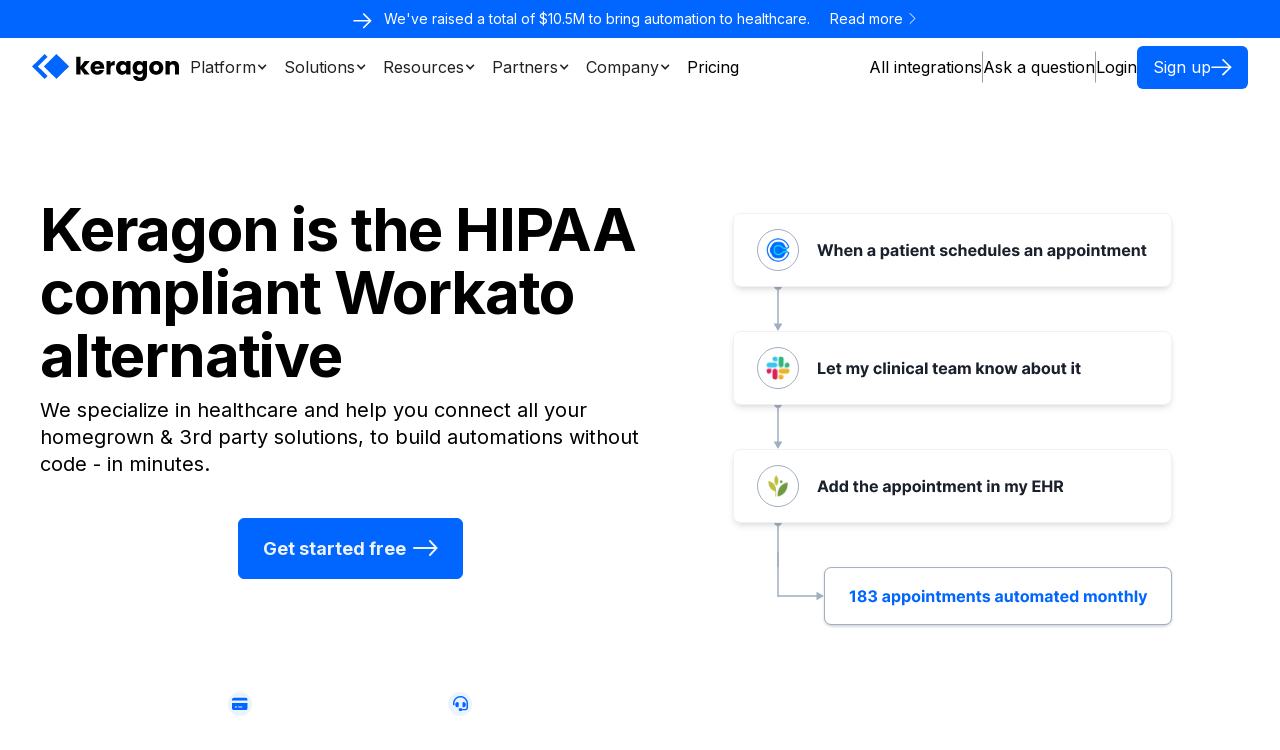

--- FILE ---
content_type: text/html
request_url: https://www.keragon.com/hipaa-workato-alternative
body_size: 26381
content:
<!DOCTYPE html><!-- Last Published: Thu Jan 08 2026 12:48:27 GMT+0000 (Coordinated Universal Time) --><html data-wf-domain="www.keragon.com" data-wf-page="65eb7d97421da4c9c7eb93d8" data-wf-site="63510a2aca87d1e52f9f91e9" data-wf-intellimize-customer-id="117532683" lang="en"><head><meta charset="utf-8"/><title>HIPAA Compliant Workato Alternative</title><meta content="Keragon is the HIPAA compliant Workato alternative to enable you connect all your homegrown &amp; 3rd party solutions and build healthcare-specific automations without code, in minutes." name="description"/><meta content="HIPAA Compliant Workato Alternative" property="og:title"/><meta content="Keragon is the HIPAA compliant Workato alternative to enable you connect all your homegrown &amp; 3rd party solutions and build healthcare-specific automations without code, in minutes." property="og:description"/><meta content="https://cdn.prod.website-files.com/63510a2aca87d1e52f9f91e9/6352401b087c6f16cf29627d_opengraph.png" property="og:image"/><meta content="HIPAA Compliant Workato Alternative" property="twitter:title"/><meta content="Keragon is the HIPAA compliant Workato alternative to enable you connect all your homegrown &amp; 3rd party solutions and build healthcare-specific automations without code, in minutes." property="twitter:description"/><meta content="https://cdn.prod.website-files.com/63510a2aca87d1e52f9f91e9/6352401b087c6f16cf29627d_opengraph.png" property="twitter:image"/><meta property="og:type" content="website"/><meta content="summary_large_image" name="twitter:card"/><meta content="width=device-width, initial-scale=1" name="viewport"/><meta content="jdkdhto3QE2SwyFpOlBAjzaz-O8icYVv9Cw6l4U2mJk" name="google-site-verification"/><link href="https://cdn.prod.website-files.com/63510a2aca87d1e52f9f91e9/css/keragon-v2.shared.eb628d687.min.css" rel="stylesheet" type="text/css" integrity="sha384-62KNaHIr3xxyfjo5dUH2E+bdW+zD9E2xqK2+K1w3PZrHq5r1hl4dPmkoOy8rGqTm" crossorigin="anonymous"/><style>@media (min-width:992px) {html.w-mod-js:not(.w-mod-ix) [data-w-id="1b567564-62d0-5aa4-399c-97a4bc398020"] {opacity:0;}html.w-mod-js:not(.w-mod-ix) [data-w-id="bd3d8748-b1bd-7e10-a48b-59c2461c69d4"] {opacity:0;}html.w-mod-js:not(.w-mod-ix) [data-w-id="bd3d8748-b1bd-7e10-a48b-59c2461c69d6"] {opacity:0;}}</style><link href="https://fonts.googleapis.com" rel="preconnect"/><link href="https://fonts.gstatic.com" rel="preconnect" crossorigin="anonymous"/><script src="https://ajax.googleapis.com/ajax/libs/webfont/1.6.26/webfont.js" type="text/javascript"></script><script type="text/javascript">WebFont.load({  google: {    families: ["Space Grotesk:300,regular,500,600,700","Inter:300,regular,500,600,700"]  }});</script><script type="text/javascript">!function(o,c){var n=c.documentElement,t=" w-mod-";n.className+=t+"js",("ontouchstart"in o||o.DocumentTouch&&c instanceof DocumentTouch)&&(n.className+=t+"touch")}(window,document);</script><link href="https://cdn.prod.website-files.com/63510a2aca87d1e52f9f91e9/63510cea8681751bbf8c7f20_32x32.png" rel="shortcut icon" type="image/x-icon"/><link href="https://cdn.prod.website-files.com/63510a2aca87d1e52f9f91e9/63510cee7f7629f5b1033016_256x256.png" rel="apple-touch-icon"/><link href="https://www.keragon.com/hipaa-workato-alternative" rel="canonical"/><style>.anti-flicker, .anti-flicker * {visibility: hidden !important; opacity: 0 !important;}</style><style>[data-wf-hidden-variation], [data-wf-hidden-variation] * {
        display: none !important;
      }</style><script type="text/javascript">localStorage.removeItem('intellimize_opt_out_117532683'); if (localStorage.getItem('intellimize_data_tracking_type') !== 'always') { localStorage.setItem('intellimize_data_tracking_type', 'always'); }</script><script type="text/javascript">(function(e){var s={r:[]};e.wf={r:s.r,ready:t=>{s.r.push(t)}}})(window)</script><script type="text/javascript">(function(e,t,p){var n=document.documentElement,s={p:[],r:[]},u={p:s.p,r:s.r,push:function(e){s.p.push(e)},ready:function(e){s.r.push(e)}};e.intellimize=u,n.className+=" "+p,setTimeout(function(){n.className=n.className.replace(RegExp(" ?"+p),"")},t)})(window, 4000, 'anti-flicker')</script><link href="https://cdn.intellimize.co/snippet/117532683.js" rel="preload" as="script"/><script type="text/javascript">var wfClientScript=document.createElement("script");wfClientScript.src="https://cdn.intellimize.co/snippet/117532683.js",wfClientScript.async=!0,wfClientScript.onerror=function(){document.documentElement.className=document.documentElement.className.replace(RegExp(" ?anti-flicker"),"")},document.head.appendChild(wfClientScript);</script><link href="https://api.intellimize.co" rel="preconnect" crossorigin="true"/><link href="https://log.intellimize.co" rel="preconnect" crossorigin="true"/><link href="https://117532683.intellimizeio.com" rel="preconnect"/><!-- Google Site verification -->
<meta name="google-site-verification" content="_N5ADe6FJ6yDWSFmPoS4sarqV6x4nVK3u7NXnjU3VQs" />
<meta name="google-site-verification" content="ggnDNFRTRgkuCwT2Rnlj_BFHYcltRaV-wCV4JdjvxSs" />
<meta name="ahrefs-site-verification" content="274179303ee3e9fa42781a98b6534f66315ddbf1acef9da622d4feeef1ee66cc">
<meta name="google-site-verification" content="NasS5Ag0jYs9MCjuYCxXOIk0QsFkDePtlmdok7fkVRU" />
<meta name="google-site-verification" content="_N5ADe6FJ6yDWSFmPoS4sarqV6x4nVK3u7NXnjU3VQs" />

<!-- Google Tag Manager -->
<script>(function(w,d,s,l,i){w[l]=w[l]||[];w[l].push({'gtm.start':
new Date().getTime(),event:'gtm.js'});var f=d.getElementsByTagName(s)[0],
j=d.createElement(s),dl=l!='dataLayer'?'&l='+l:'';j.async=true;j.src=
'https://www.googletagmanager.com/gtm.js?id='+i+dl;f.parentNode.insertBefore(j,f);
})(window,document,'script','dataLayer','GTM-NLKCMKT');</script>
<!-- End Google Tag Manager -->

<!-- Jetboost -->
<script id="jetboost-script" type="text/javascript"> window.JETBOOST_SITE_ID = "cls96m4bd003z0xyx9s5ogruu"; (function(d) { var s = d.createElement("script"); s.src = "https://cdn.jetboost.io/jetboost.js"; s.async = 1; d.getElementsByTagName("head")[0].appendChild(s); })(document); </script>

<!-- Nocodelytics -->
<script async id="nocodelytics-snippet" type="text/javascript" src="https://tracker.nocodelytics.com/api/tracker/assets/nocodelytics.js"></script>
<!-- End Nocodelytics -->

<!-- START Offline conversions Jotform -->
<script>
///iFFRAME PREPOLULATOR PART 1 - URL PARAMETERS, GCLID AND LOCAL STORAGE
// Field mappings for URL parameters and other values to JotForm field names
var fieldMappings = {
  //'original_referrer': 'ref-in-jotform',
  //'first_landing_page_path': 'landing-page-url'
  'gclid': 'gclid',
  'utm_source': 'utm_source',
  'utm_medium': 'utm_medium',
  'utm_campaign': 'utm_campaign',
  'utm_term': 'utm_term',
  'utm_content': 'utm_content'
  
};

// Function to get the original referrer
function getOriginalReferrer() {
  var referrer = document.referrer;
  if (!referrer) {
    // Referrer is blank, return default message
    return "direct - no referrer (previous website)";
  }
  return referrer;
}

// Function to set a value in local storage if it doesn't already exist
function setLocalStorageIfNotExists(key, value) {
  if (!localStorage.getItem(key)) {
    localStorage.setItem(key, value);
    console.log("✅ JOTFORM DYNAMIC: " + key + " set in local storage to:", value);
  } else {
    console.log("👉 JOTFORM DYNAMIC: " + key + " already exists in local storage. No action taken.");
  }
}

// Function to process and store values with field mapping consideration
function processAndStoreValues() {
  // Process and store the original referrer and first landing page path
  var referrer = getOriginalReferrer();
  var firstLandingPagePath = window.location.pathname;

  // Check and store using field mappings if defined
  if (fieldMappings['original_referrer']) {
    setLocalStorageIfNotExists(fieldMappings['original_referrer'], referrer);
  }

  if (fieldMappings['first_landing_page_path']) {
    setLocalStorageIfNotExists(fieldMappings['first_landing_page_path'], firstLandingPagePath);
  }

  // Process URL parameters
  var urlParams = new URLSearchParams(window.location.search);
  urlParams.forEach(function(value, key) {
    // Check if the key is in the fieldMappings
    if (fieldMappings[key]) {
      setLocalStorageIfNotExists(fieldMappings[key], value);
    }
  });
}

// Execute the processing function
processAndStoreValues();


/////// 👆CODE ABOVE IS FOR ANY IFRAME PREPOPULATION, TALLY TYPEFORM ETC 👇 BELOW IS JOTFORM SPECIFIC STUFF

// Debug logs for verification
console.log("JOTFORM DYNAMIC DEBUG: Finished processing URL parameters and other values. Check local storage for details.");


var jotFormId; // Declare jotFormId globally for use in the makeDynamicJotformIframe function. we get it from the placeholder div in the HTML and use it for jotform built-in resizing JS

// PART 2 - iFRAME CREATOR FUNCTION WITH PREPOPULATED VALUES AND JOTFORM JS
function makeDynamicJotformIframe() {
  // Find all elements with the class 'dynamic-iframe'
  var containers = document.querySelectorAll('.dynamic-iframe');
  containers.forEach(function(container) {
    // Extract the JotForm ID from the data attribute
    jotFormId = container.getAttribute('data-jotform-id');

    console.log("JOTFORM DYNAMIC DEBUG - makeDynamicJotformIframe() - JotForm ID:", jotFormId);
    if (jotFormId) {
      // Start with the base JotForm URL
      var iframeSrc = 'https://form.jotform.com/' + jotFormId;

      // Initialize an array to hold query parameters
      var queryParams = [];

      // Iterate over fieldMappings to construct query parameters
      for (var key in fieldMappings) {
        if (fieldMappings.hasOwnProperty(key)) {
          var storageValue = localStorage.getItem(fieldMappings[key]);
          if (storageValue) {
            // URL encode both the parameter name and value
            queryParams.push(encodeURIComponent(key) + '=' + encodeURIComponent(storageValue));
            console.log("JOTFORM DYNAMIC DEBUG - Adding parameter to iFrame src:", key, "=", storageValue);
          }
        }
      }

      // Check if there are any query parameters to add
      if (queryParams.length > 0) {
        // Append the query parameters to the iframeSrc URL
        iframeSrc += '?' + queryParams.join('&');
      }

      console.log("JOTFORM DYNAMIC DEBUG - Final iFrame src URL:", iframeSrc);

      // Create the iFrame element
      var iframe = document.createElement('iframe');
      iframe.setAttribute('id', 'JotFormIFrame-' + jotFormId);
      iframe.setAttribute('title', 'Contact');
      iframe.setAttribute('onload', 'window.parent.scrollTo(0,0)');
      iframe.setAttribute('allowtransparency', 'true');
      iframe.setAttribute('allowfullscreen', 'true');
      iframe.setAttribute('allow', 'geolocation; microphone; camera');
      iframe.setAttribute('src', iframeSrc); // Use the dynamically constructed src
      iframe.setAttribute('frameborder', '0');
      iframe.setAttribute('scrolling', 'no');
      iframe.style.minWidth = '100%';
      iframe.style.maxWidth = '100%';
      iframe.style.height = '539px';
      iframe.style.border = 'none';

      // Replace the placeholder div with the new iFrame
      container.parentNode.replaceChild(iframe, container);
    }
  });


//JOTFORM built-in JS STARTS 👇👇👇
//This handles stuff (we need to add this after the iframe) + dynamid ID as it's normally fixed
//var ifr = document.getElementById("JotFormIFrame-231734225881356");
//lets use dynamic ID from html placeholder, so it's not hardcoded. our variable is jotFormId

console.log("JOTFORM DYNAMIC DEBUG - starting built-in JS (resizing etc) for JotForm ID:", jotFormId);

var ifr = document.getElementById("JotFormIFrame-" + jotFormId);    
if (ifr) {
  var src = ifr.src;
  var iframeParams = [];
  if (window.location.href && window.location.href.indexOf("?") > -1) {
    iframeParams = iframeParams.concat(window.location.href.substr(window.location.href.indexOf("?") + 1).split('&'));
  }
  if (src && src.indexOf("?") > -1) {
    iframeParams = iframeParams.concat(src.substr(src.indexOf("?") + 1).split("&"));
    src = src.substr(0, src.indexOf("?"))
  }
  iframeParams.push("isIframeEmbed=1");
  ifr.src = src + "?" + iframeParams.join('&');
}
window.handleIFrameMessage = function(e) {
  if (typeof e.data === 'object') { return; }
  var args = e.data.split(":");
  if (args.length > 2) { iframe = document.getElementById("JotFormIFrame-" + args[(args.length - 1)]); } else { iframe = document.getElementById("JotFormIFrame"); }
  if (!iframe) { return; }
  switch (args[0]) {
    case "scrollIntoView":
      iframe.scrollIntoView();
      break;
    case "setHeight":
      iframe.style.height = args[1] + "px";
      if (!isNaN(args[1]) && parseInt(iframe.style.minHeight) > parseInt(args[1])) {
        iframe.style.minHeight = args[1] + "px";
      }
      break;
    case "collapseErrorPage":
      if (iframe.clientHeight > window.innerHeight) {
        iframe.style.height = window.innerHeight + "px";
      }
      break;
    case "reloadPage":
      window.location.reload();
      break;
    case "loadScript":
      if( !window.isPermitted(e.origin, ['jotform.com', 'jotform.pro']) ) { break; }
      var src = args[1];
      if (args.length > 3) {
          src = args[1] + ':' + args[2];
      }
      var script = document.createElement('script');
      script.src = src;
      script.type = 'text/javascript';
      document.body.appendChild(script);
      break;
    case "exitFullscreen":
      if      (window.document.exitFullscreen)        window.document.exitFullscreen();
      else if (window.document.mozCancelFullScreen)   window.document.mozCancelFullScreen();
      else if (window.document.mozCancelFullscreen)   window.document.mozCancelFullScreen();
      else if (window.document.webkitExitFullscreen)  window.document.webkitExitFullscreen();
      else if (window.document.msExitFullscreen)      window.document.msExitFullscreen();
      break;
  }
  var isJotForm = (e.origin.indexOf("jotform") > -1) ? true : false;
  if(isJotForm && "contentWindow" in iframe && "postMessage" in iframe.contentWindow) {
    var urls = {"docurl":encodeURIComponent(document.URL),"referrer":encodeURIComponent(document.referrer)};
    iframe.contentWindow.postMessage(JSON.stringify({"type":"urls","value":urls}), "*");
  }
};
window.isPermitted = function(originUrl, whitelisted_domains) {
  var url = document.createElement('a');
  url.href = originUrl;
  var hostname = url.hostname;
  var result = false;
  if( typeof hostname !== 'undefined' ) {
    whitelisted_domains.forEach(function(element) {
        if( hostname.slice((-1 * element.length - 1)) === '.'.concat(element) ||  hostname === element ) {
            result = true;
        }
    });
    return result;
  }
};
if (window.addEventListener) {
  window.addEventListener("message", handleIFrameMessage, false);
} else if (window.attachEvent) {
  window.attachEvent("onmessage", handleIFrameMessage);
}

//JOTFORM built-in JS ENDS 👆👆👆


} //end of makeDynamicJotformIframe function


</script>
<!-- END Offline conversions Jotform -->

<!-- Partnerstack -->
<script type='text/javascript'>(function() {var gs = document.createElement('script');gs.src = 'https://try.keragon.com/pr/js';gs.type = 'text/javascript';gs.async = 'true';gs.onload = gs.onreadystatechange = function() {var rs = this.readyState;if (rs && rs != 'complete' && rs != 'loaded') return;try {growsumo._initialize('pk_8b6dhjDik2vCKS4Js9Wf109upyaOFjY0'); if (typeof(growsumoInit) === 'function') {growsumoInit();}} catch (e) {}};var s = document.getElementsByTagName('script')[0];s.parentNode.insertBefore(gs, s);})();</script>


<!-- Segment Analytics JS -->
<script>
!function(){var i="analytics",analytics=window[i]=window[i]||[];if(!analytics.initialize)if(analytics.invoked)window.console&&console.error&&console.error("Segment snippet included twice.");else{analytics.invoked=!0;analytics.methods=["trackSubmit","trackClick","trackLink","trackForm","pageview","identify","reset","group","track","ready","alias","debug","page","screen","once","off","on","addSourceMiddleware","addIntegrationMiddleware","setAnonymousId","addDestinationMiddleware","register"];analytics.factory=function(e){return function(){if(window[i].initialized)return window[i][e].apply(window[i],arguments);var n=Array.prototype.slice.call(arguments);if(["track","screen","alias","group","page","identify"].indexOf(e)>-1){var c=document.querySelector("link[rel='canonical']");n.push({__t:"bpc",c:c&&c.getAttribute("href")||void 0,p:location.pathname,u:location.href,s:location.search,t:document.title,r:document.referrer})}n.unshift(e);analytics.push(n);return analytics}};for(var n=0;n<analytics.methods.length;n++){var key=analytics.methods[n];analytics[key]=analytics.factory(key)}analytics.load=function(key,n){var t=document.createElement("script");t.type="text/javascript";t.async=!0;t.setAttribute("data-global-segment-analytics-key",i);t.src="https://cdn.segment.com/analytics.js/v1/" + key + "/analytics.min.js";var r=document.getElementsByTagName("script")[0];r.parentNode.insertBefore(t,r);analytics._loadOptions=n};analytics._writeKey="DOl7FAlDDodxDwNxjZacgPf8C2WInRvG";;analytics.SNIPPET_VERSION="5.2.1";
analytics.load("DOl7FAlDDodxDwNxjZacgPf8C2WInRvG");
}}();
</script>

<!-- Track affiliate visits to Segment -->
<script>
(function() {
  // Get URL parameters
  var params = new URLSearchParams(window.location.search);
  
  // Check for PartnerStack parameters only
  var affiliateParams = ['pscd', 'ps_partner_key', 'ps_xid'];
  
  var hasAffiliateParam = false;
  var trackingData = {};
  
  // Collect all relevant parameters
  affiliateParams.forEach(function(param) {
    var value = params.get(param);
    if (value) {
      trackingData[param] = value;
      hasAffiliateParam = true;
    }
  });
  
  // If we found affiliate parameters, track the visit
  if (hasAffiliateParam && window.analytics) {
    window.analytics.track('Affiliate Visit', {
      affiliate_visit: true,
      partner_source: trackingData.pscd,
      partner_key: trackingData.ps_partner_key,
      click_id: trackingData.ps_xid,
      page_url: window.location.href,
      page_path: window.location.pathname,
      referrer: document.referrer,
      all_params: trackingData
    });
  }
})();
</script>

<script type="application/ld+json">
{
  "@context": "https://schema.org",
  "@type": "WebPage",
  "name": "HIPAA-Compliant Workato Alternative | Keragon",
  "url": "https://www.keragon.com/hipaa-workato-alternative",
  "description": "Discover Keragon, the HIPAA-compliant alternative to Workato for secure and reliable workflow automation. Protect sensitive data while boosting efficiency.",
  "breadcrumb": {
    "@type": "BreadcrumbList",
    "itemListElement": [
      {
        "@type": "ListItem",
        "position": 1,
        "name": "Home",
        "item": "https://www.keragon.com"
      },
      {
        "@type": "ListItem",
        "position": 2,
        "name": "HIPAA-Compliant Workato Alternative",
        "item": "https://www.keragon.com/hipaa-workato-alternative"
      }
    ]
  },
  "mainEntity": [
    {
      "@type": "SoftwareApplication",
      "name": "Keragon",
      "operatingSystem": "Cloud-based",
      "applicationCategory": "WorkflowAutomation",
      "offers": {
        "@type": "Offer",
        "priceSpecification": {
          "@type": "PriceSpecification",
          "priceCurrency": "USD",
          "price": 0,
          "priceType": "ContactUs"
        },
        "availability": "https://schema.org/InStock",
        "url": "https://www.keragon.com/contact"
      },
      "featureList": [
        "HIPAA Compliance",
        "Secure Workflow Automation",
        "Reliable Integration with Various Platforms",
        "Custom Solutions for Healthcare Providers and Enterprises"
      ],
      "provider": {
        "@type": "Organization",
        "name": "Keragon",
        "url": "https://www.keragon.com",
        "logo": "https://www.keragon.com/logo.png"
      }
    },
    {
      "@type": "FAQPage",
      "mainEntity": [
        {
          "@type": "Question",
          "name": "What is a HIPAA-compliant alternative to Workato?",
          "acceptedAnswer": {
            "@type": "Answer",
            "text": "Keragon is a HIPAA-compliant workflow automation solution designed to secure sensitive data and streamline operations for healthcare organizations and enterprises."
          }
        },
        {
          "@type": "Question",
          "name": "Why choose Keragon over Workato?",
          "acceptedAnswer": {
            "@type": "Answer",
            "text": "Keragon provides comparable workflow automation capabilities to Workato while ensuring full HIPAA compliance, making it ideal for industries with strict data privacy requirements."
          }
        },
        {
          "@type": "Question",
          "name": "Can Keragon integrate with existing tools and platforms?",
          "acceptedAnswer": {
            "@type": "Answer",
            "text": "Yes, Keragon seamlessly integrates with a wide range of tools and platforms, offering a customizable and secure solution for your workflows."
          }
        },
        {
          "@type": "Question",
          "name": "Is Keragon suitable for industries other than healthcare?",
          "acceptedAnswer": {
            "@type": "Answer",
            "text": "Absolutely. Keragon's versatility makes it a great fit for industries like finance, education, and legal services where data privacy is critical."
          }
        }
      ]
    },
    {
      "@type": "Organization",
      "name": "Keragon",
      "url": "https://www.keragon.com",
      "logo": "https://www.keragon.com/logo.png",
      "contactPoint": {
        "@type": "ContactPoint",
        "contactType": "Customer Support",
        "telephone": "+1-800-123-4567",
        "email": "support@keragon.com"
      }
    }
  ]
}
</script>
</head><body><div class="page_wrapper"><div class="page_custom-code_wrap"><div class="page_custom-code w-embed"><style>
:root {
	--auto: auto;
}
  [class^="lc"], [line-clamp] {
    display: -webkit-box;
    -webkit-box-orient: vertical;
    overflow: hidden;
    text-overflow: ellipsis;
  }
  .lc5, [line-clamp="5"] {-webkit-line-clamp: 4}
  .lc4, [line-clamp="4"] {-webkit-line-clamp: 4}
  .lc3, [line-clamp="3"] {-webkit-line-clamp: 3}
  .lc2, [line-clamp="2"] {-webkit-line-clamp: 2}
  .lc1, [line-clamp="1"] {-webkit-line-clamp: 1}
  
  .hidden {display: none !important}
</style></div><div class="page_custom-code_features-tabs w-embed"><style>
  @media screen and (max-width: 991px) {
    .w--current .features_tabs_contents_image_mobile_wrap { height: auto; }
    .w--current .home-features-tab-image { display: flex; }
  }
</style>
<style>
    .navbar_dropdown_wrap:hover * {
    color: var(--_theme---accent-color)
  }
</style></div><div class="page_custom-code_marquee w-embed"><style>
  .g_marquee_animated-wrap {
    animation: moveSlideshow 35s linear infinite;
  }
  .g_marquee_animated-wrap.is-slow {
    animation-duration: 60s;
  }

  .g_marquee_animated-wrap:hover {
    animation-play-state: paused;
  }

  @keyframes moveSlideshow {
    100% { 
      transform: translateX(-50%);  
    }

    .frame { -webkit-mask-image: -webkit-radial-gradient(white, black); }

</style></div><div class="w-embed"><style>
  [cd-tab-pannel] { position: relative; }
  [cd-tab-pannel] > *:not(:first-child) { position: absolute; opacity: 0; }
</style></div><div class="w-embed"><style>
@keyframes cd-audio-bar{0%,100%{transform:scaleY(.1)}50%{transform:scaleY(1)}}.animate-audio-bar>*{animation:cd-audio-bar 1s infinite}
@keyframes cd-bounce{0%,20%,50%,80%,100%{transform:translateY(0)}40%{transform:translateY(-10px)}60%{transform:translateY(-5px)}}.case_card_ai-interface_point{animation:cd-bounce 1s infinite}
@keyframes cd-pulse{50%{opacity:.5}}.case_card_step_point{animation:cd-pulse 2s cubic-bezier(.4,0,.6,1) infinite}
</style></div></div><div class="w-embed w-iframe"><!-- Google Tag Manager (noscript) -->
<noscript><iframe src="https://www.googletagmanager.com/ns.html?id=GTM-NLKCMKT"
height="0" width="0" style="display:none;visibility:hidden"></iframe></noscript>
<!-- End Google Tag Manager (noscript) --></div><div class="announcement_section"><div class="announcement_top_wrap"><div class="announcement_icon_wrap"><img src="https://cdn.prod.website-files.com/63510a2aca87d1e52f9f91e9/636e3b95b06330075c61a8f4_whte-arrow.svg" loading="lazy" alt="" class="announcement_icon"/></div><div class="g_paragraph u-text-style-medium is-smaller">We&#x27;ve raised a total of $10.5M to bring automation to healthcare.<br/></div></div><div data-w-id="cdc1a5aa-720c-7ada-77bb-828ba0a540dc" class="announcement_button"><div class="g_paragraph u-text-style-medium is-smaller">Read more<br/></div><img loading="lazy" src="https://cdn.prod.website-files.com/63510a2aca87d1e52f9f91e9/63510d3b3188a32bf9a39c85_vector.svg" alt="" class="announcement_icon is-arrow"/></div></div><div cd-wrap="navbar" class="navbar_section"><div data-collapse="medium" data-animation="default" data-duration="400" data-easing="ease" data-easing2="ease" role="banner" class="navbar_section w-nav"><div class="navbar_container u-container"><div id="w-node-c3c71af1-1dde-4294-2bca-eeb84bfcc38e-9873e0e4" class="navbar_left"><a data-wf-native-id-path="c662ef63-c12f-e647-da9b-2051d105ec30:c3c71af1-1dde-4294-2bca-eeb84bfcc38f" data-wf-ao-click-engagement-tracking="true" data-wf-element-id="c3c71af1-1dde-4294-2bca-eeb84bfcc38f" data-wf-component-context="%5B%7B%22componentId%22%3A%220d6250a4-809e-1567-a2a8-3aa79873e0e4%22%2C%22instanceId%22%3A%22c662ef63-c12f-e647-da9b-2051d105ec30%22%7D%5D" href="/" class="navbar_brand w-nav-brand"><img src="https://cdn.prod.website-files.com/63510a2aca87d1e52f9f91e9/63513586a7e928327f5cc7d9_keragon-logo.svg" loading="lazy" alt="" class="navbar_logo"/></a></div><nav role="navigation" class="navbar_center w-nav-menu"><div class="navbar_menu"><div data-hover="false" data-delay="0" data-w-id="c3c71af1-1dde-4294-2bca-eeb84bfcc393" class="navbar_dropdown u-text-16px w-dropdown"><div data-wf-native-id-path="c662ef63-c12f-e647-da9b-2051d105ec30:c3c71af1-1dde-4294-2bca-eeb84bfcc394" data-wf-ao-click-engagement-tracking="true" data-wf-element-id="c3c71af1-1dde-4294-2bca-eeb84bfcc394" data-wf-component-context="%5B%7B%22componentId%22%3A%220d6250a4-809e-1567-a2a8-3aa79873e0e4%22%2C%22instanceId%22%3A%22c662ef63-c12f-e647-da9b-2051d105ec30%22%7D%5D" class="navbar_dorpdown_link w-dropdown-toggle"><div class="navbar_dropdown_link_txt u-text-style-main">Platform</div><div class="navbar_dropdown_toggle_icon w-icon-dropdown-toggle"></div></div><nav class="navbar_dropdown_content w-dropdown-list"><div class="navbar_dropdown_list"><div class="navbar_dropdown_wrapin u-vflex-left-between"><div class="navbar_dropdown_wrap"><a data-wf-native-id-path="c662ef63-c12f-e647-da9b-2051d105ec30:c3c71af1-1dde-4294-2bca-eeb84bfcc39b:c4d43c2e-951b-9ca1-054d-dcbece0582ba" data-wf-ao-click-engagement-tracking="true" data-wf-element-id="c4d43c2e-951b-9ca1-054d-dcbece0582ba" data-wf-component-context="%5B%7B%22componentId%22%3A%220d6250a4-809e-1567-a2a8-3aa79873e0e4%22%2C%22instanceId%22%3A%22c662ef63-c12f-e647-da9b-2051d105ec30%22%7D%2C%7B%22componentId%22%3A%2201540085-9bfb-9058-2f81-4a4ad82122ff%22%2C%22instanceId%22%3A%22c3c71af1-1dde-4294-2bca-eeb84bfcc39b%22%7D%5D" href="/healthcare-automation-platform" class="navbar_dropdown_link w-inline-block"><div class="navbar_dropdown_icon_container"><img src="https://cdn.prod.website-files.com/63510a2aca87d1e52f9f91e9/6878b3dddd6703fed0c6ba77_Platform%20Overview.svg" loading="lazy" alt="" class="navbar_dropdown_icone"/></div><div class="navbar_dropdown_txt_wrap"><p class="navbar_dropdown_header u-text-style-main">Platform overview</p><div class="navbar_dropdown_txt u-text-color-grey u-text-style-small">Learn how Keragon works and discover popular healthcare automation &amp; AI features.</div></div></a></div><div class="navbar_dropdown_wrap"><a data-wf-native-id-path="c662ef63-c12f-e647-da9b-2051d105ec30:c3c71af1-1dde-4294-2bca-eeb84bfcc39e:c4d43c2e-951b-9ca1-054d-dcbece0582ba" data-wf-ao-click-engagement-tracking="true" data-wf-element-id="c4d43c2e-951b-9ca1-054d-dcbece0582ba" data-wf-component-context="%5B%7B%22componentId%22%3A%220d6250a4-809e-1567-a2a8-3aa79873e0e4%22%2C%22instanceId%22%3A%22c662ef63-c12f-e647-da9b-2051d105ec30%22%7D%2C%7B%22componentId%22%3A%2201540085-9bfb-9058-2f81-4a4ad82122ff%22%2C%22instanceId%22%3A%22c3c71af1-1dde-4294-2bca-eeb84bfcc39e%22%7D%5D" href="/integrations" class="navbar_dropdown_link w-inline-block"><div class="navbar_dropdown_icon_container"><img src="https://cdn.prod.website-files.com/63510a2aca87d1e52f9f91e9/6878b3ddba85320e5e598728_Integrations.svg" loading="lazy" alt="" class="navbar_dropdown_icone"/></div><div class="navbar_dropdown_txt_wrap"><p class="navbar_dropdown_header u-text-style-main">Integrations</p><div class="navbar_dropdown_txt u-text-color-grey u-text-style-small">Connect instantly with 300+ popular healthcare tools, with no engineering team required.</div></div></a></div><div class="navbar_dropdown_wrap"><a data-wf-native-id-path="c662ef63-c12f-e647-da9b-2051d105ec30:b6421879-8cfb-0fba-1cd2-b81a01a85d2f:c4d43c2e-951b-9ca1-054d-dcbece0582ba" data-wf-ao-click-engagement-tracking="true" data-wf-element-id="c4d43c2e-951b-9ca1-054d-dcbece0582ba" data-wf-component-context="%5B%7B%22componentId%22%3A%220d6250a4-809e-1567-a2a8-3aa79873e0e4%22%2C%22instanceId%22%3A%22c662ef63-c12f-e647-da9b-2051d105ec30%22%7D%2C%7B%22componentId%22%3A%2201540085-9bfb-9058-2f81-4a4ad82122ff%22%2C%22instanceId%22%3A%22b6421879-8cfb-0fba-1cd2-b81a01a85d2f%22%7D%5D" href="/templates" class="navbar_dropdown_link w-inline-block"><div class="navbar_dropdown_icon_container"><img src="https://cdn.prod.website-files.com/63510a2aca87d1e52f9f91e9/6878b35f81e78f011196d33c_Templates%20Gallery.svg" loading="lazy" alt="" class="navbar_dropdown_icone"/></div><div class="navbar_dropdown_txt_wrap"><p class="navbar_dropdown_header u-text-style-main">Templates gallery</p><div class="navbar_dropdown_txt u-text-color-grey u-text-style-small">Launch automations with pre-built healthcare workflow templates &amp; customize in minutes.</div></div></a></div><div class="navbar_dropdown_wrap"><a data-wf-native-id-path="c662ef63-c12f-e647-da9b-2051d105ec30:c3c71af1-1dde-4294-2bca-eeb84bfcc3a1:c4d43c2e-951b-9ca1-054d-dcbece0582ba" data-wf-ao-click-engagement-tracking="true" data-wf-element-id="c4d43c2e-951b-9ca1-054d-dcbece0582ba" data-wf-component-context="%5B%7B%22componentId%22%3A%220d6250a4-809e-1567-a2a8-3aa79873e0e4%22%2C%22instanceId%22%3A%22c662ef63-c12f-e647-da9b-2051d105ec30%22%7D%2C%7B%22componentId%22%3A%2201540085-9bfb-9058-2f81-4a4ad82122ff%22%2C%22instanceId%22%3A%22c3c71af1-1dde-4294-2bca-eeb84bfcc3a1%22%7D%5D" href="/ai-automation" class="navbar_dropdown_link w-inline-block"><div class="navbar_dropdown_icon_container"><img src="https://cdn.prod.website-files.com/63510a2aca87d1e52f9f91e9/6878b3dd97246fede0bff7d1_Automate%20with%20AI.svg" loading="lazy" alt="" class="navbar_dropdown_icone"/></div><div class="navbar_dropdown_txt_wrap"><p class="navbar_dropdown_header u-text-style-main">Automate with AI</p><div class="navbar_dropdown_txt u-text-color-grey u-text-style-small">Turn simple prompts into powerful healthcare automations, tailored to your own needs.</div></div></a></div><div class="navbar_dropdown_wrap"><a data-wf-native-id-path="c662ef63-c12f-e647-da9b-2051d105ec30:ed3797bc-6dba-ae55-22c5-e6a0eb173dca:c4d43c2e-951b-9ca1-054d-dcbece0582ba" data-wf-ao-click-engagement-tracking="true" data-wf-element-id="c4d43c2e-951b-9ca1-054d-dcbece0582ba" data-wf-component-context="%5B%7B%22componentId%22%3A%220d6250a4-809e-1567-a2a8-3aa79873e0e4%22%2C%22instanceId%22%3A%22c662ef63-c12f-e647-da9b-2051d105ec30%22%7D%2C%7B%22componentId%22%3A%2201540085-9bfb-9058-2f81-4a4ad82122ff%22%2C%22instanceId%22%3A%22ed3797bc-6dba-ae55-22c5-e6a0eb173dca%22%7D%5D" href="/mcp" class="navbar_dropdown_link w-inline-block"><div class="navbar_dropdown_icon_container"><img src="https://cdn.prod.website-files.com/63510a2aca87d1e52f9f91e9/69393ff52f4a2c2245093389_Icon%20(1).svg" loading="lazy" alt="" class="navbar_dropdown_icone"/></div><div class="navbar_dropdown_txt_wrap"><p class="navbar_dropdown_header u-text-style-main">MCP (beta)</p><div class="navbar_dropdown_txt u-text-color-grey u-text-style-small">Connect AI agents to 300+ healthcare integrations through our secure MCP layer.</div></div></a></div><div class="navbar_dropdown_wrap"><a data-wf-native-id-path="c662ef63-c12f-e647-da9b-2051d105ec30:c3c71af1-1dde-4294-2bca-eeb84bfcc3a4:c4d43c2e-951b-9ca1-054d-dcbece0582ba" data-wf-ao-click-engagement-tracking="true" data-wf-element-id="c4d43c2e-951b-9ca1-054d-dcbece0582ba" data-wf-component-context="%5B%7B%22componentId%22%3A%220d6250a4-809e-1567-a2a8-3aa79873e0e4%22%2C%22instanceId%22%3A%22c662ef63-c12f-e647-da9b-2051d105ec30%22%7D%2C%7B%22componentId%22%3A%2201540085-9bfb-9058-2f81-4a4ad82122ff%22%2C%22instanceId%22%3A%22c3c71af1-1dde-4294-2bca-eeb84bfcc3a4%22%7D%5D" href="https://trust.keragon.com/" target="_blank" class="navbar_dropdown_link w-inline-block"><div class="navbar_dropdown_icon_container"><img src="https://cdn.prod.website-files.com/63510a2aca87d1e52f9f91e9/6878b3dd81e78f01119721fd_soc%202%20hipaa.svg" loading="lazy" alt="" class="navbar_dropdown_icone"/></div><div class="navbar_dropdown_txt_wrap"><p class="navbar_dropdown_header u-text-style-main">SOC2 Type II &amp; HIPAA compliance</p><div class="navbar_dropdown_txt u-text-color-grey u-text-style-small">Visit our Trust Center to check the latest audits on our security &amp; compliance posture.</div></div></a></div></div></div><div class="navbar_dropdown_triangle"></div></nav></div><div data-hover="false" data-delay="0" data-w-id="c3c71af1-1dde-4294-2bca-eeb84bfcc3a8" class="navbar_dropdown u-text-16px w-dropdown"><div data-wf-native-id-path="c662ef63-c12f-e647-da9b-2051d105ec30:c3c71af1-1dde-4294-2bca-eeb84bfcc3a9" data-wf-ao-click-engagement-tracking="true" data-wf-element-id="c3c71af1-1dde-4294-2bca-eeb84bfcc3a9" data-wf-component-context="%5B%7B%22componentId%22%3A%220d6250a4-809e-1567-a2a8-3aa79873e0e4%22%2C%22instanceId%22%3A%22c662ef63-c12f-e647-da9b-2051d105ec30%22%7D%5D" class="navbar_dorpdown_link w-dropdown-toggle"><div class="navbar_dropdown_link_txt u-text-style-main">Solutions</div><div class="navbar_dropdown_toggle_icon w-icon-dropdown-toggle"></div></div><nav class="navbar_dropdown_content w-dropdown-list"><div class="navbar_dropdown_list is-large"><div class="navbar_dropdown_wrapin"><div class="navbar_dropdown_section"><h4 class="navbar_dropdown_heading">How we help</h4><div class="navbar_dropdown_grid"><div class="navbar_dropdown_wrap"><a data-wf-native-id-path="c662ef63-c12f-e647-da9b-2051d105ec30:c3c71af1-1dde-4294-2bca-eeb84bfcc3b4:c4d43c2e-951b-9ca1-054d-dcbece0582ba" data-wf-ao-click-engagement-tracking="true" data-wf-element-id="c4d43c2e-951b-9ca1-054d-dcbece0582ba" data-wf-component-context="%5B%7B%22componentId%22%3A%220d6250a4-809e-1567-a2a8-3aa79873e0e4%22%2C%22instanceId%22%3A%22c662ef63-c12f-e647-da9b-2051d105ec30%22%7D%2C%7B%22componentId%22%3A%2201540085-9bfb-9058-2f81-4a4ad82122ff%22%2C%22instanceId%22%3A%22c3c71af1-1dde-4294-2bca-eeb84bfcc3b4%22%7D%5D" href="https://www.keragon.com/healthcare-automation#appointment-scheduling" class="navbar_dropdown_link w-inline-block"><div class="navbar_dropdown_icon_container"><img src="https://cdn.prod.website-files.com/63510a2aca87d1e52f9f91e9/6878b47f4ccd7cee10d17a6d_Appointment%20Scheduling.svg" loading="lazy" alt="" class="navbar_dropdown_icone"/></div><div class="navbar_dropdown_txt_wrap"><p class="navbar_dropdown_header u-text-style-main">Appointment Scheduling</p><div class="navbar_dropdown_txt u-text-color-grey u-text-style-small">Automate bookings, reminders, rescheduling and reduce no-shows.</div></div></a></div><div class="navbar_dropdown_wrap"><a data-wf-native-id-path="c662ef63-c12f-e647-da9b-2051d105ec30:c3c71af1-1dde-4294-2bca-eeb84bfcc3b7:c4d43c2e-951b-9ca1-054d-dcbece0582ba" data-wf-ao-click-engagement-tracking="true" data-wf-element-id="c4d43c2e-951b-9ca1-054d-dcbece0582ba" data-wf-component-context="%5B%7B%22componentId%22%3A%220d6250a4-809e-1567-a2a8-3aa79873e0e4%22%2C%22instanceId%22%3A%22c662ef63-c12f-e647-da9b-2051d105ec30%22%7D%2C%7B%22componentId%22%3A%2201540085-9bfb-9058-2f81-4a4ad82122ff%22%2C%22instanceId%22%3A%22c3c71af1-1dde-4294-2bca-eeb84bfcc3b7%22%7D%5D" href="https://www.keragon.com/healthcare-automation#patient-intake" class="navbar_dropdown_link w-inline-block"><div class="navbar_dropdown_icon_container"><img src="https://cdn.prod.website-files.com/63510a2aca87d1e52f9f91e9/6878b480c84c54e3c31abafb_Patient%20Intake.svg" loading="lazy" alt="" class="navbar_dropdown_icone"/></div><div class="navbar_dropdown_txt_wrap"><p class="navbar_dropdown_header u-text-style-main">Patient Intake</p><div class="navbar_dropdown_txt u-text-color-grey u-text-style-small">Instantly sync your patient intake form with any tool and reduce human errors.</div></div></a></div><div class="navbar_dropdown_wrap"><a data-wf-native-id-path="c662ef63-c12f-e647-da9b-2051d105ec30:c3c71af1-1dde-4294-2bca-eeb84bfcc3ba:c4d43c2e-951b-9ca1-054d-dcbece0582ba" data-wf-ao-click-engagement-tracking="true" data-wf-element-id="c4d43c2e-951b-9ca1-054d-dcbece0582ba" data-wf-component-context="%5B%7B%22componentId%22%3A%220d6250a4-809e-1567-a2a8-3aa79873e0e4%22%2C%22instanceId%22%3A%22c662ef63-c12f-e647-da9b-2051d105ec30%22%7D%2C%7B%22componentId%22%3A%2201540085-9bfb-9058-2f81-4a4ad82122ff%22%2C%22instanceId%22%3A%22c3c71af1-1dde-4294-2bca-eeb84bfcc3ba%22%7D%5D" href="https://www.keragon.com/healthcare-automation#patient-records-management" class="navbar_dropdown_link w-inline-block"><div class="navbar_dropdown_icon_container"><img src="https://cdn.prod.website-files.com/63510a2aca87d1e52f9f91e9/6878b480988b15d66be3e0f1_Patient%20Records%20Management.svg" loading="lazy" alt="" class="navbar_dropdown_icone"/></div><div class="navbar_dropdown_txt_wrap"><p class="navbar_dropdown_header u-text-style-main">Patient Records Management</p><div class="navbar_dropdown_txt u-text-color-grey u-text-style-small">Securely access patient records within your EHR and use if/else logic to update.</div></div></a></div><div class="navbar_dropdown_wrap"><a data-wf-native-id-path="c662ef63-c12f-e647-da9b-2051d105ec30:c3c71af1-1dde-4294-2bca-eeb84bfcc3bd:c4d43c2e-951b-9ca1-054d-dcbece0582ba" data-wf-ao-click-engagement-tracking="true" data-wf-element-id="c4d43c2e-951b-9ca1-054d-dcbece0582ba" data-wf-component-context="%5B%7B%22componentId%22%3A%220d6250a4-809e-1567-a2a8-3aa79873e0e4%22%2C%22instanceId%22%3A%22c662ef63-c12f-e647-da9b-2051d105ec30%22%7D%2C%7B%22componentId%22%3A%2201540085-9bfb-9058-2f81-4a4ad82122ff%22%2C%22instanceId%22%3A%22c3c71af1-1dde-4294-2bca-eeb84bfcc3bd%22%7D%5D" href="https://www.keragon.com/healthcare-automation#team-collaboration" class="navbar_dropdown_link w-inline-block"><div class="navbar_dropdown_icon_container"><img src="https://cdn.prod.website-files.com/63510a2aca87d1e52f9f91e9/6878b48079e662788ce99d86_Team%20Collaboration.svg" loading="lazy" alt="" class="navbar_dropdown_icone"/></div><div class="navbar_dropdown_txt_wrap"><p class="navbar_dropdown_header u-text-style-main">Team Collaboration</p><div class="navbar_dropdown_txt u-text-color-grey u-text-style-small">Optimize staff collaboration with AI-driven summaries and real-time alerts.</div></div></a></div><div class="navbar_dropdown_wrap"><a data-wf-native-id-path="c662ef63-c12f-e647-da9b-2051d105ec30:c3c71af1-1dde-4294-2bca-eeb84bfcc3c0:c4d43c2e-951b-9ca1-054d-dcbece0582ba" data-wf-ao-click-engagement-tracking="true" data-wf-element-id="c4d43c2e-951b-9ca1-054d-dcbece0582ba" data-wf-component-context="%5B%7B%22componentId%22%3A%220d6250a4-809e-1567-a2a8-3aa79873e0e4%22%2C%22instanceId%22%3A%22c662ef63-c12f-e647-da9b-2051d105ec30%22%7D%2C%7B%22componentId%22%3A%2201540085-9bfb-9058-2f81-4a4ad82122ff%22%2C%22instanceId%22%3A%22c3c71af1-1dde-4294-2bca-eeb84bfcc3c0%22%7D%5D" href="https://www.keragon.com/healthcare-automation#patient-communication" class="navbar_dropdown_link w-inline-block"><div class="navbar_dropdown_icon_container"><img src="https://cdn.prod.website-files.com/63510a2aca87d1e52f9f91e9/6878b480b84a47776450ef9c_Patient%20Communication.svg" loading="lazy" alt="" class="navbar_dropdown_icone"/></div><div class="navbar_dropdown_txt_wrap"><p class="navbar_dropdown_header u-text-style-main">Patient Communication</p><div class="navbar_dropdown_txt u-text-color-grey u-text-style-small">Improve patient experience with AI-personalized follow ups and timely reminders.</div></div></a></div><div class="navbar_dropdown_wrap"><a data-wf-native-id-path="c662ef63-c12f-e647-da9b-2051d105ec30:c3c71af1-1dde-4294-2bca-eeb84bfcc3c3:c4d43c2e-951b-9ca1-054d-dcbece0582ba" data-wf-ao-click-engagement-tracking="true" data-wf-element-id="c4d43c2e-951b-9ca1-054d-dcbece0582ba" data-wf-component-context="%5B%7B%22componentId%22%3A%220d6250a4-809e-1567-a2a8-3aa79873e0e4%22%2C%22instanceId%22%3A%22c662ef63-c12f-e647-da9b-2051d105ec30%22%7D%2C%7B%22componentId%22%3A%2201540085-9bfb-9058-2f81-4a4ad82122ff%22%2C%22instanceId%22%3A%22c3c71af1-1dde-4294-2bca-eeb84bfcc3c3%22%7D%5D" href="https://www.keragon.com/healthcare-automation#billing-insurance" class="navbar_dropdown_link w-inline-block"><div class="navbar_dropdown_icon_container"><img src="https://cdn.prod.website-files.com/63510a2aca87d1e52f9f91e9/6878b48026858f51c93366dd_Billing%20%26%20Insurance.svg" loading="lazy" alt="" class="navbar_dropdown_icone"/></div><div class="navbar_dropdown_txt_wrap"><p class="navbar_dropdown_header u-text-style-main">Billing &amp; Insurance</p><div class="navbar_dropdown_txt u-text-color-grey u-text-style-small">Enhance data accuracy and accelerate approvals &amp; coverage verification.</div></div></a></div><div class="navbar_dropdown_wrap"><a data-wf-native-id-path="c662ef63-c12f-e647-da9b-2051d105ec30:c3c71af1-1dde-4294-2bca-eeb84bfcc3c6:c4d43c2e-951b-9ca1-054d-dcbece0582ba" data-wf-ao-click-engagement-tracking="true" data-wf-element-id="c4d43c2e-951b-9ca1-054d-dcbece0582ba" data-wf-component-context="%5B%7B%22componentId%22%3A%220d6250a4-809e-1567-a2a8-3aa79873e0e4%22%2C%22instanceId%22%3A%22c662ef63-c12f-e647-da9b-2051d105ec30%22%7D%2C%7B%22componentId%22%3A%2201540085-9bfb-9058-2f81-4a4ad82122ff%22%2C%22instanceId%22%3A%22c3c71af1-1dde-4294-2bca-eeb84bfcc3c6%22%7D%5D" href="https://www.keragon.com/healthcare-automation#labs-prescription" class="navbar_dropdown_link w-inline-block"><div class="navbar_dropdown_icon_container"><img src="https://cdn.prod.website-files.com/63510a2aca87d1e52f9f91e9/6878b480d3fb1647d9705000_Labs%20%26%20Prescription.svg" loading="lazy" alt="" class="navbar_dropdown_icone"/></div><div class="navbar_dropdown_txt_wrap"><p class="navbar_dropdown_header u-text-style-main">Labs &amp; Prescription</p><div class="navbar_dropdown_txt u-text-color-grey u-text-style-small">Streamline order processing, track inventory and ensure compliance.</div></div></a></div><div class="navbar_dropdown_wrap"><a data-wf-native-id-path="c662ef63-c12f-e647-da9b-2051d105ec30:c3c71af1-1dde-4294-2bca-eeb84bfcc3c9:c4d43c2e-951b-9ca1-054d-dcbece0582ba" data-wf-ao-click-engagement-tracking="true" data-wf-element-id="c4d43c2e-951b-9ca1-054d-dcbece0582ba" data-wf-component-context="%5B%7B%22componentId%22%3A%220d6250a4-809e-1567-a2a8-3aa79873e0e4%22%2C%22instanceId%22%3A%22c662ef63-c12f-e647-da9b-2051d105ec30%22%7D%2C%7B%22componentId%22%3A%2201540085-9bfb-9058-2f81-4a4ad82122ff%22%2C%22instanceId%22%3A%22c3c71af1-1dde-4294-2bca-eeb84bfcc3c9%22%7D%5D" href="https://www.keragon.com/healthcare-automation#analytics-reporting" class="navbar_dropdown_link w-inline-block"><div class="navbar_dropdown_icon_container"><img src="https://cdn.prod.website-files.com/63510a2aca87d1e52f9f91e9/6878b47fe6123718c24c741c_Analytics%20%26%20Reporting.svg" loading="lazy" alt="" class="navbar_dropdown_icone"/></div><div class="navbar_dropdown_txt_wrap"><p class="navbar_dropdown_header u-text-style-main">Analytics &amp; Reporting</p><div class="navbar_dropdown_txt u-text-color-grey u-text-style-small">Collect real-time data from all systems, generate AI insights and send reports.</div></div></a></div></div></div><div class="navbar_dropdown_definder_wrap"><img src="https://cdn.prod.website-files.com/63510a2aca87d1e52f9f91e9/67bec5e33acefdeb7b857f31_ligne%202.svg" loading="lazy" alt="" class="navbar_dropdown_definder"/></div><div class="navbar_dropdown_section"><h4 class="navbar_dropdown_heading">Who we help</h4><div class="navbar_dropdown_grid"><div class="navbar_dropdown_wrap"><a data-wf-native-id-path="c662ef63-c12f-e647-da9b-2051d105ec30:bcab0ac6-fb0e-eac3-7d2c-883328bb6d99:c4d43c2e-951b-9ca1-054d-dcbece0582ba" data-wf-ao-click-engagement-tracking="true" data-wf-element-id="c4d43c2e-951b-9ca1-054d-dcbece0582ba" data-wf-component-context="%5B%7B%22componentId%22%3A%220d6250a4-809e-1567-a2a8-3aa79873e0e4%22%2C%22instanceId%22%3A%22c662ef63-c12f-e647-da9b-2051d105ec30%22%7D%2C%7B%22componentId%22%3A%2201540085-9bfb-9058-2f81-4a4ad82122ff%22%2C%22instanceId%22%3A%22bcab0ac6-fb0e-eac3-7d2c-883328bb6d99%22%7D%5D" href="/healthcare-automation/small-practices" class="navbar_dropdown_link w-inline-block"><div class="navbar_dropdown_icon_container"><img src="https://cdn.prod.website-files.com/63510a2aca87d1e52f9f91e9/6878b480253be693d005d9e4_small%20practises.svg" loading="lazy" alt="" class="navbar_dropdown_icone"/></div><div class="navbar_dropdown_txt_wrap"><p class="navbar_dropdown_header u-text-style-main">Small Practices</p><div class="navbar_dropdown_txt u-text-color-grey u-text-style-small">Solo &amp; small medical practices that want to grow through automations.</div></div></a></div><div class="navbar_dropdown_wrap"><a data-wf-native-id-path="c662ef63-c12f-e647-da9b-2051d105ec30:bcab0ac6-fb0e-eac3-7d2c-883328bb6d9c:c4d43c2e-951b-9ca1-054d-dcbece0582ba" data-wf-ao-click-engagement-tracking="true" data-wf-element-id="c4d43c2e-951b-9ca1-054d-dcbece0582ba" data-wf-component-context="%5B%7B%22componentId%22%3A%220d6250a4-809e-1567-a2a8-3aa79873e0e4%22%2C%22instanceId%22%3A%22c662ef63-c12f-e647-da9b-2051d105ec30%22%7D%2C%7B%22componentId%22%3A%2201540085-9bfb-9058-2f81-4a4ad82122ff%22%2C%22instanceId%22%3A%22bcab0ac6-fb0e-eac3-7d2c-883328bb6d9c%22%7D%5D" href="/healthcare-automation/large-practices" class="navbar_dropdown_link w-inline-block"><div class="navbar_dropdown_icon_container"><img src="https://cdn.prod.website-files.com/63510a2aca87d1e52f9f91e9/6878b480a103d76923609a93_large%20practices.svg" loading="lazy" alt="" class="navbar_dropdown_icone"/></div><div class="navbar_dropdown_txt_wrap"><p class="navbar_dropdown_header u-text-style-main">Large Practices</p><div class="navbar_dropdown_txt u-text-color-grey u-text-style-small">Medium to large medical groups &amp; multi-specialty clinics that want to remove manual burden.</div></div></a></div><div class="navbar_dropdown_wrap"><a data-wf-native-id-path="c662ef63-c12f-e647-da9b-2051d105ec30:bcab0ac6-fb0e-eac3-7d2c-883328bb6d9f:c4d43c2e-951b-9ca1-054d-dcbece0582ba" data-wf-ao-click-engagement-tracking="true" data-wf-element-id="c4d43c2e-951b-9ca1-054d-dcbece0582ba" data-wf-component-context="%5B%7B%22componentId%22%3A%220d6250a4-809e-1567-a2a8-3aa79873e0e4%22%2C%22instanceId%22%3A%22c662ef63-c12f-e647-da9b-2051d105ec30%22%7D%2C%7B%22componentId%22%3A%2201540085-9bfb-9058-2f81-4a4ad82122ff%22%2C%22instanceId%22%3A%22bcab0ac6-fb0e-eac3-7d2c-883328bb6d9f%22%7D%5D" href="/healthcare-automation/digital-health-startups" class="navbar_dropdown_link w-inline-block"><div class="navbar_dropdown_icon_container"><img src="https://cdn.prod.website-files.com/63510a2aca87d1e52f9f91e9/6878b480339c0c48ce91f721_digital%20healh%20startups.svg" loading="lazy" alt="" class="navbar_dropdown_icone"/></div><div class="navbar_dropdown_txt_wrap"><p class="navbar_dropdown_header u-text-style-main">Digital Health Startups</p><div class="navbar_dropdown_txt u-text-color-grey u-text-style-small">Fast growing digital health startups that prioritize speed &amp; flexibility.</div></div></a></div><div class="navbar_dropdown_wrap"><a data-wf-native-id-path="c662ef63-c12f-e647-da9b-2051d105ec30:bcab0ac6-fb0e-eac3-7d2c-883328bb6da2:c4d43c2e-951b-9ca1-054d-dcbece0582ba" data-wf-ao-click-engagement-tracking="true" data-wf-element-id="c4d43c2e-951b-9ca1-054d-dcbece0582ba" data-wf-component-context="%5B%7B%22componentId%22%3A%220d6250a4-809e-1567-a2a8-3aa79873e0e4%22%2C%22instanceId%22%3A%22c662ef63-c12f-e647-da9b-2051d105ec30%22%7D%2C%7B%22componentId%22%3A%2201540085-9bfb-9058-2f81-4a4ad82122ff%22%2C%22instanceId%22%3A%22bcab0ac6-fb0e-eac3-7d2c-883328bb6da2%22%7D%5D" href="/healthcare-automation/enterprise" class="navbar_dropdown_link w-inline-block"><div class="navbar_dropdown_icon_container"><img src="https://cdn.prod.website-files.com/63510a2aca87d1e52f9f91e9/6878b4804ccd7cee10d17aa9_enterprise.svg" loading="lazy" alt="" class="navbar_dropdown_icone"/></div><div class="navbar_dropdown_txt_wrap"><p class="navbar_dropdown_header u-text-style-main">Enterprise</p><div class="navbar_dropdown_txt u-text-color-grey u-text-style-small">Large healthcare organizations, hospitals &amp; health systems that demand enterprise-grade security.</div></div></a></div></div></div><div class="navbar_dropdown_definder_wrap"><img src="https://cdn.prod.website-files.com/63510a2aca87d1e52f9f91e9/67bec5e33acefdeb7b857f31_ligne%202.svg" loading="lazy" alt="" class="navbar_dropdown_definder"/></div><div class="navbar_dropdown_section"><h4 class="navbar_dropdown_heading">Inspiration</h4><div class="navbar_dropdown_grid"><div class="navbar_dropdown_wrap"><a data-wf-native-id-path="c662ef63-c12f-e647-da9b-2051d105ec30:c3c71af1-1dde-4294-2bca-eeb84bfcc3d2:c4d43c2e-951b-9ca1-054d-dcbece0582ba" data-wf-ao-click-engagement-tracking="true" data-wf-element-id="c4d43c2e-951b-9ca1-054d-dcbece0582ba" data-wf-component-context="%5B%7B%22componentId%22%3A%220d6250a4-809e-1567-a2a8-3aa79873e0e4%22%2C%22instanceId%22%3A%22c662ef63-c12f-e647-da9b-2051d105ec30%22%7D%2C%7B%22componentId%22%3A%2201540085-9bfb-9058-2f81-4a4ad82122ff%22%2C%22instanceId%22%3A%22c3c71af1-1dde-4294-2bca-eeb84bfcc3d2%22%7D%5D" href="/healthcare-automation" class="navbar_dropdown_link w-inline-block"><div class="navbar_dropdown_icon_container"><img src="https://cdn.prod.website-files.com/63510a2aca87d1e52f9f91e9/6878b480e02bab0de3b86ad6_Explore%20All%20Use%20Cases.svg" loading="lazy" alt="" class="navbar_dropdown_icone"/></div><div class="navbar_dropdown_txt_wrap"><p class="navbar_dropdown_header u-text-style-main">Explore all use cases</p><div class="navbar_dropdown_txt u-text-color-grey u-text-style-small">Discover healthcare automations that can supercharge your team.</div></div></a></div><div class="navbar_dropdown_wrap"><a data-wf-native-id-path="c662ef63-c12f-e647-da9b-2051d105ec30:c3c71af1-1dde-4294-2bca-eeb84bfcc3d5:c4d43c2e-951b-9ca1-054d-dcbece0582ba" data-wf-ao-click-engagement-tracking="true" data-wf-element-id="c4d43c2e-951b-9ca1-054d-dcbece0582ba" data-wf-component-context="%5B%7B%22componentId%22%3A%220d6250a4-809e-1567-a2a8-3aa79873e0e4%22%2C%22instanceId%22%3A%22c662ef63-c12f-e647-da9b-2051d105ec30%22%7D%2C%7B%22componentId%22%3A%2201540085-9bfb-9058-2f81-4a4ad82122ff%22%2C%22instanceId%22%3A%22c3c71af1-1dde-4294-2bca-eeb84bfcc3d5%22%7D%5D" href="/integrations" class="navbar_dropdown_link w-inline-block"><div class="navbar_dropdown_icon_container"><img src="https://cdn.prod.website-files.com/63510a2aca87d1e52f9f91e9/6878b480283e9fd70388f963_Explore%20All%20Integrations.svg" loading="lazy" alt="" class="navbar_dropdown_icone"/></div><div class="navbar_dropdown_txt_wrap"><p class="navbar_dropdown_header u-text-style-main">Explore all integrations</p><div class="navbar_dropdown_txt u-text-color-grey u-text-style-small">Discover all available integrations that you can connect to instantly today.</div></div></a></div></div></div></div></div><div class="navbar_dropdown_triangle"></div></nav></div><div data-hover="false" data-delay="0" data-w-id="c3c71af1-1dde-4294-2bca-eeb84bfcc3d9" class="navbar_dropdown u-text-16px w-dropdown"><div data-wf-native-id-path="c662ef63-c12f-e647-da9b-2051d105ec30:c3c71af1-1dde-4294-2bca-eeb84bfcc3da" data-wf-ao-click-engagement-tracking="true" data-wf-element-id="c3c71af1-1dde-4294-2bca-eeb84bfcc3da" data-wf-component-context="%5B%7B%22componentId%22%3A%220d6250a4-809e-1567-a2a8-3aa79873e0e4%22%2C%22instanceId%22%3A%22c662ef63-c12f-e647-da9b-2051d105ec30%22%7D%5D" class="navbar_dorpdown_link w-dropdown-toggle"><div class="navbar_dropdown_link_txt u-text-style-main">Resources</div><div class="navbar_dropdown_toggle_icon w-icon-dropdown-toggle"></div></div><nav class="navbar_dropdown_content w-dropdown-list"><div class="navbar_dropdown_list is-large"><div class="navbar_dropdown_wrapin"><div class="navbar_dropdown_section"><h4>Learn</h4><div class="navbar_dropdown_grid"><div class="navbar_dropdown_wrap"><a data-wf-native-id-path="c662ef63-c12f-e647-da9b-2051d105ec30:c3c71af1-1dde-4294-2bca-eeb84bfcc3e5:c4d43c2e-951b-9ca1-054d-dcbece0582ba" data-wf-ao-click-engagement-tracking="true" data-wf-element-id="c4d43c2e-951b-9ca1-054d-dcbece0582ba" data-wf-component-context="%5B%7B%22componentId%22%3A%220d6250a4-809e-1567-a2a8-3aa79873e0e4%22%2C%22instanceId%22%3A%22c662ef63-c12f-e647-da9b-2051d105ec30%22%7D%2C%7B%22componentId%22%3A%2201540085-9bfb-9058-2f81-4a4ad82122ff%22%2C%22instanceId%22%3A%22c3c71af1-1dde-4294-2bca-eeb84bfcc3e5%22%7D%5D" href="https://help.keragon.com/hc/en-us/categories/18510021977618-Getting-started" target="_blank" class="navbar_dropdown_link w-inline-block"><div class="navbar_dropdown_icon_container"><img src="https://cdn.prod.website-files.com/63510a2aca87d1e52f9f91e9/6878b594e5e5fcd738a45463_Getting%20Started.svg" loading="lazy" alt="" class="navbar_dropdown_icone"/></div><div class="navbar_dropdown_txt_wrap"><p class="navbar_dropdown_header u-text-style-main">Getting started</p><div class="navbar_dropdown_txt u-text-color-grey u-text-style-small">Step-by-step tutorial on building your first workflow with Keragon.</div></div></a></div><div class="navbar_dropdown_wrap"><a data-wf-native-id-path="c662ef63-c12f-e647-da9b-2051d105ec30:c3c71af1-1dde-4294-2bca-eeb84bfcc3e8:c4d43c2e-951b-9ca1-054d-dcbece0582ba" data-wf-ao-click-engagement-tracking="true" data-wf-element-id="c4d43c2e-951b-9ca1-054d-dcbece0582ba" data-wf-component-context="%5B%7B%22componentId%22%3A%220d6250a4-809e-1567-a2a8-3aa79873e0e4%22%2C%22instanceId%22%3A%22c662ef63-c12f-e647-da9b-2051d105ec30%22%7D%2C%7B%22componentId%22%3A%2201540085-9bfb-9058-2f81-4a4ad82122ff%22%2C%22instanceId%22%3A%22c3c71af1-1dde-4294-2bca-eeb84bfcc3e8%22%7D%5D" href="https://help.keragon.com/hc/en-us/categories/18657284921106-FAQ" target="_blank" class="navbar_dropdown_link w-inline-block"><div class="navbar_dropdown_icon_container"><img src="https://cdn.prod.website-files.com/63510a2aca87d1e52f9f91e9/6878b59483b8467055741547_FAQ.svg" loading="lazy" alt="" class="navbar_dropdown_icone"/></div><div class="navbar_dropdown_txt_wrap"><p class="navbar_dropdown_header u-text-style-main">FAQ</p><div class="navbar_dropdown_txt u-text-color-grey u-text-style-small">Find answers to common questions around Keragon&#x27;s automation platform.</div></div></a></div><div class="navbar_dropdown_wrap"><a data-wf-native-id-path="c662ef63-c12f-e647-da9b-2051d105ec30:c3c71af1-1dde-4294-2bca-eeb84bfcc3eb:c4d43c2e-951b-9ca1-054d-dcbece0582ba" data-wf-ao-click-engagement-tracking="true" data-wf-element-id="c4d43c2e-951b-9ca1-054d-dcbece0582ba" data-wf-component-context="%5B%7B%22componentId%22%3A%220d6250a4-809e-1567-a2a8-3aa79873e0e4%22%2C%22instanceId%22%3A%22c662ef63-c12f-e647-da9b-2051d105ec30%22%7D%2C%7B%22componentId%22%3A%2201540085-9bfb-9058-2f81-4a4ad82122ff%22%2C%22instanceId%22%3A%22c3c71af1-1dde-4294-2bca-eeb84bfcc3eb%22%7D%5D" href="/blog" class="navbar_dropdown_link w-inline-block"><div class="navbar_dropdown_icon_container"><img src="https://cdn.prod.website-files.com/63510a2aca87d1e52f9f91e9/6878b59473103f379c742165_Blog.svg" loading="lazy" alt="" class="navbar_dropdown_icone"/></div><div class="navbar_dropdown_txt_wrap"><p class="navbar_dropdown_header u-text-style-main">Blog</p><div class="navbar_dropdown_txt u-text-color-grey u-text-style-small">Read popular stories about healthcare automation and learn our latest news.</div></div></a></div><div class="navbar_dropdown_wrap"><a data-wf-native-id-path="c662ef63-c12f-e647-da9b-2051d105ec30:c3c71af1-1dde-4294-2bca-eeb84bfcc3ee:c4d43c2e-951b-9ca1-054d-dcbece0582ba" data-wf-ao-click-engagement-tracking="true" data-wf-element-id="c4d43c2e-951b-9ca1-054d-dcbece0582ba" data-wf-component-context="%5B%7B%22componentId%22%3A%220d6250a4-809e-1567-a2a8-3aa79873e0e4%22%2C%22instanceId%22%3A%22c662ef63-c12f-e647-da9b-2051d105ec30%22%7D%2C%7B%22componentId%22%3A%2201540085-9bfb-9058-2f81-4a4ad82122ff%22%2C%22instanceId%22%3A%22c3c71af1-1dde-4294-2bca-eeb84bfcc3ee%22%7D%5D" href="/templates" class="navbar_dropdown_link w-inline-block"><div class="navbar_dropdown_icon_container"><img src="https://cdn.prod.website-files.com/63510a2aca87d1e52f9f91e9/6878b35f81e78f011196d33c_Templates%20Gallery.svg" loading="lazy" alt="" class="navbar_dropdown_icone"/></div><div class="navbar_dropdown_txt_wrap"><p class="navbar_dropdown_header u-text-style-main">Templates gallery</p><div class="navbar_dropdown_txt u-text-color-grey u-text-style-small">Launch automations with pre-built healthcare workflow templates &amp; customize in minutes.</div></div></a></div></div></div><div class="navbar_dropdown_definder_wrap"><img src="https://cdn.prod.website-files.com/63510a2aca87d1e52f9f91e9/67bec5e33acefdeb7b857f31_ligne%202.svg" loading="lazy" alt="" class="navbar_dropdown_definder"/></div><div class="navbar_dropdown_section"><h4>Support</h4><div class="navbar_dropdown_grid"><div class="navbar_dropdown_wrap"><a data-wf-native-id-path="c662ef63-c12f-e647-da9b-2051d105ec30:c3c71af1-1dde-4294-2bca-eeb84bfcc3f7:c4d43c2e-951b-9ca1-054d-dcbece0582ba" data-wf-ao-click-engagement-tracking="true" data-wf-element-id="c4d43c2e-951b-9ca1-054d-dcbece0582ba" data-wf-component-context="%5B%7B%22componentId%22%3A%220d6250a4-809e-1567-a2a8-3aa79873e0e4%22%2C%22instanceId%22%3A%22c662ef63-c12f-e647-da9b-2051d105ec30%22%7D%2C%7B%22componentId%22%3A%2201540085-9bfb-9058-2f81-4a4ad82122ff%22%2C%22instanceId%22%3A%22c3c71af1-1dde-4294-2bca-eeb84bfcc3f7%22%7D%5D" href="https://help.keragon.com/" target="_blank" class="navbar_dropdown_link w-inline-block"><div class="navbar_dropdown_icon_container"><img src="https://cdn.prod.website-files.com/63510a2aca87d1e52f9f91e9/6878b5942c7d6db218da5b31_Help%20Center.svg" loading="lazy" alt="" class="navbar_dropdown_icone"/></div><div class="navbar_dropdown_txt_wrap"><p class="navbar_dropdown_header u-text-style-main">Help center</p><div class="navbar_dropdown_txt u-text-color-grey u-text-style-small">Explore our documentation and self-help resources.</div></div></a></div><div class="navbar_dropdown_wrap"><a data-wf-native-id-path="c662ef63-c12f-e647-da9b-2051d105ec30:c3c71af1-1dde-4294-2bca-eeb84bfcc3fa:c4d43c2e-951b-9ca1-054d-dcbece0582ba" data-wf-ao-click-engagement-tracking="true" data-wf-element-id="c4d43c2e-951b-9ca1-054d-dcbece0582ba" data-wf-component-context="%5B%7B%22componentId%22%3A%220d6250a4-809e-1567-a2a8-3aa79873e0e4%22%2C%22instanceId%22%3A%22c662ef63-c12f-e647-da9b-2051d105ec30%22%7D%2C%7B%22componentId%22%3A%2201540085-9bfb-9058-2f81-4a4ad82122ff%22%2C%22instanceId%22%3A%22c3c71af1-1dde-4294-2bca-eeb84bfcc3fa%22%7D%5D" href="https://experts.keragon.com/" target="_blank" class="navbar_dropdown_link w-inline-block"><div class="navbar_dropdown_icon_container"><img src="https://cdn.prod.website-files.com/63510a2aca87d1e52f9f91e9/6878b594a10bcaf31f96e330_Hire%20an%20expert.svg" loading="lazy" alt="" class="navbar_dropdown_icone"/></div><div class="navbar_dropdown_txt_wrap"><p class="navbar_dropdown_header u-text-style-main">Hire an expert</p><div class="navbar_dropdown_txt u-text-color-grey u-text-style-small">Find a certified automation expert to help you do more.</div></div></a></div><div class="navbar_dropdown_wrap"><a data-wf-native-id-path="c662ef63-c12f-e647-da9b-2051d105ec30:c3c71af1-1dde-4294-2bca-eeb84bfcc3fd:c4d43c2e-951b-9ca1-054d-dcbece0582ba" data-wf-ao-click-engagement-tracking="true" data-wf-element-id="c4d43c2e-951b-9ca1-054d-dcbece0582ba" data-wf-component-context="%5B%7B%22componentId%22%3A%220d6250a4-809e-1567-a2a8-3aa79873e0e4%22%2C%22instanceId%22%3A%22c662ef63-c12f-e647-da9b-2051d105ec30%22%7D%2C%7B%22componentId%22%3A%2201540085-9bfb-9058-2f81-4a4ad82122ff%22%2C%22instanceId%22%3A%22c3c71af1-1dde-4294-2bca-eeb84bfcc3fd%22%7D%5D" href="https://community.keragon.com/" target="_blank" class="navbar_dropdown_link w-inline-block"><div class="navbar_dropdown_icon_container"><img src="https://cdn.prod.website-files.com/63510a2aca87d1e52f9f91e9/6878b594f24aaa4f9dd81900_community.svg" loading="lazy" alt="" class="navbar_dropdown_icone"/></div><div class="navbar_dropdown_txt_wrap"><p class="navbar_dropdown_header u-text-style-main">Community</p><div class="navbar_dropdown_txt u-text-color-grey u-text-style-small">Connect with other Keragon users to exchange ideas &amp; tips.</div></div></a></div><div class="navbar_dropdown_wrap"><a data-wf-native-id-path="c662ef63-c12f-e647-da9b-2051d105ec30:c3c71af1-1dde-4294-2bca-eeb84bfcc400:c4d43c2e-951b-9ca1-054d-dcbece0582ba" data-wf-ao-click-engagement-tracking="true" data-wf-element-id="c4d43c2e-951b-9ca1-054d-dcbece0582ba" data-wf-component-context="%5B%7B%22componentId%22%3A%220d6250a4-809e-1567-a2a8-3aa79873e0e4%22%2C%22instanceId%22%3A%22c662ef63-c12f-e647-da9b-2051d105ec30%22%7D%2C%7B%22componentId%22%3A%2201540085-9bfb-9058-2f81-4a4ad82122ff%22%2C%22instanceId%22%3A%22c3c71af1-1dde-4294-2bca-eeb84bfcc400%22%7D%5D" href="https://help.keragon.com/hc/en-us/articles/19680083604882-How-to-ask-for-help" target="_blank" class="navbar_dropdown_link w-inline-block"><div class="navbar_dropdown_icon_container"><img src="https://cdn.prod.website-files.com/63510a2aca87d1e52f9f91e9/6878b59401c95c72647803fc_Keragon%20Support.svg" loading="lazy" alt="" class="navbar_dropdown_icone"/></div><div class="navbar_dropdown_txt_wrap"><p class="navbar_dropdown_header u-text-style-main">Keragon support</p><div class="navbar_dropdown_txt u-text-color-grey u-text-style-small">Support available 24/7 to help you troubleshoot any issue.</div></div></a></div></div></div></div></div><div class="navbar_dropdown_triangle"></div></nav></div><div data-hover="false" data-delay="0" data-w-id="c3c71af1-1dde-4294-2bca-eeb84bfcc404" class="navbar_dropdown u-text-16px w-dropdown"><div data-wf-native-id-path="c662ef63-c12f-e647-da9b-2051d105ec30:c3c71af1-1dde-4294-2bca-eeb84bfcc405" data-wf-ao-click-engagement-tracking="true" data-wf-element-id="c3c71af1-1dde-4294-2bca-eeb84bfcc405" data-wf-component-context="%5B%7B%22componentId%22%3A%220d6250a4-809e-1567-a2a8-3aa79873e0e4%22%2C%22instanceId%22%3A%22c662ef63-c12f-e647-da9b-2051d105ec30%22%7D%5D" class="navbar_dorpdown_link w-dropdown-toggle"><div class="navbar_dropdown_link_txt u-text-style-main">Partners</div><div class="navbar_dropdown_toggle_icon w-icon-dropdown-toggle"></div></div><nav class="navbar_dropdown_content w-dropdown-list"><div class="navbar_dropdown_list"><div class="navbar_dropdown_wrapin u-vflex-left-between"><div class="navbar_dropdown_wrap"><a data-wf-native-id-path="c662ef63-c12f-e647-da9b-2051d105ec30:c3c71af1-1dde-4294-2bca-eeb84bfcc40c:c4d43c2e-951b-9ca1-054d-dcbece0582ba" data-wf-ao-click-engagement-tracking="true" data-wf-element-id="c4d43c2e-951b-9ca1-054d-dcbece0582ba" data-wf-component-context="%5B%7B%22componentId%22%3A%220d6250a4-809e-1567-a2a8-3aa79873e0e4%22%2C%22instanceId%22%3A%22c662ef63-c12f-e647-da9b-2051d105ec30%22%7D%2C%7B%22componentId%22%3A%2201540085-9bfb-9058-2f81-4a4ad82122ff%22%2C%22instanceId%22%3A%22c3c71af1-1dde-4294-2bca-eeb84bfcc40c%22%7D%5D" href="https://www.keragon.com/partners/integration-partner?utm_content=header_partners_integration" class="navbar_dropdown_link w-inline-block"><div class="navbar_dropdown_icon_container"><img src="https://cdn.prod.website-files.com/63510a2aca87d1e52f9f91e9/6878b674e04811b7dde356b5_Become%20a%20Partner.svg" loading="lazy" alt="" class="navbar_dropdown_icone"/></div><div class="navbar_dropdown_txt_wrap"><p class="navbar_dropdown_header u-text-style-main">Integration Partner Program</p><div class="navbar_dropdown_txt u-text-color-grey u-text-style-small">For software vendors with an API seeking to expand their reach by integrating into Keragon&#x27;s ecosystem of 300+ leading healthcare tools.</div></div></a></div><div class="navbar_dropdown_wrap"><a data-wf-native-id-path="c662ef63-c12f-e647-da9b-2051d105ec30:c3c71af1-1dde-4294-2bca-eeb84bfcc40f:c4d43c2e-951b-9ca1-054d-dcbece0582ba" data-wf-ao-click-engagement-tracking="true" data-wf-element-id="c4d43c2e-951b-9ca1-054d-dcbece0582ba" data-wf-component-context="%5B%7B%22componentId%22%3A%220d6250a4-809e-1567-a2a8-3aa79873e0e4%22%2C%22instanceId%22%3A%22c662ef63-c12f-e647-da9b-2051d105ec30%22%7D%2C%7B%22componentId%22%3A%2201540085-9bfb-9058-2f81-4a4ad82122ff%22%2C%22instanceId%22%3A%22c3c71af1-1dde-4294-2bca-eeb84bfcc40f%22%7D%5D" href="https://www.keragon.com/partners/solution-partner?utm_content=header_partners_solution" class="navbar_dropdown_link w-inline-block"><div class="navbar_dropdown_icon_container"><img src="https://cdn.prod.website-files.com/63510a2aca87d1e52f9f91e9/6878b594a10bcaf31f96e330_Hire%20an%20expert.svg" loading="lazy" alt="" class="navbar_dropdown_icone"/></div><div class="navbar_dropdown_txt_wrap"><p class="navbar_dropdown_header u-text-style-main">Solution Partner Program</p><div class="navbar_dropdown_txt u-text-color-grey u-text-style-small">For business automation agencies or freelancers aiming to collaborate with clients in the healthcare industry to unlock new sales opportunities.</div></div></a></div><div class="navbar_dropdown_wrap"><a data-wf-native-id-path="c662ef63-c12f-e647-da9b-2051d105ec30:63906cf4-9a52-6a67-5bf6-af91e768972e:c4d43c2e-951b-9ca1-054d-dcbece0582ba" data-wf-ao-click-engagement-tracking="true" data-wf-element-id="c4d43c2e-951b-9ca1-054d-dcbece0582ba" data-wf-component-context="%5B%7B%22componentId%22%3A%220d6250a4-809e-1567-a2a8-3aa79873e0e4%22%2C%22instanceId%22%3A%22c662ef63-c12f-e647-da9b-2051d105ec30%22%7D%2C%7B%22componentId%22%3A%2201540085-9bfb-9058-2f81-4a4ad82122ff%22%2C%22instanceId%22%3A%2263906cf4-9a52-6a67-5bf6-af91e768972e%22%7D%5D" href="https://www.keragon.com/partners/affiliate?utm_content=header_partners_affiliate" class="navbar_dropdown_link w-inline-block"><div class="navbar_dropdown_icon_container"><img src="https://cdn.prod.website-files.com/63510a2aca87d1e52f9f91e9/6878b480a103d76923609a93_large%20practices.svg" loading="lazy" alt="" class="navbar_dropdown_icone"/></div><div class="navbar_dropdown_txt_wrap"><p class="navbar_dropdown_header u-text-style-main">Affiliate Partner Program</p><div class="navbar_dropdown_txt u-text-color-grey u-text-style-small">For content creators or affiliates in the healthcare space who want to share their Keragon journey and earn 20% recurring commission.</div></div></a></div></div></div><div class="navbar_dropdown_triangle"></div></nav></div><div data-hover="false" data-delay="0" data-w-id="c3c71af1-1dde-4294-2bca-eeb84bfcc413" class="navbar_dropdown u-text-16px w-dropdown"><div data-wf-native-id-path="c662ef63-c12f-e647-da9b-2051d105ec30:c3c71af1-1dde-4294-2bca-eeb84bfcc414" data-wf-ao-click-engagement-tracking="true" data-wf-element-id="c3c71af1-1dde-4294-2bca-eeb84bfcc414" data-wf-component-context="%5B%7B%22componentId%22%3A%220d6250a4-809e-1567-a2a8-3aa79873e0e4%22%2C%22instanceId%22%3A%22c662ef63-c12f-e647-da9b-2051d105ec30%22%7D%5D" class="navbar_dorpdown_link w-dropdown-toggle"><div class="navbar_dropdown_link_txt u-text-style-main">Company</div><div class="navbar_dropdown_toggle_icon w-icon-dropdown-toggle"></div></div><nav class="navbar_dropdown_content w-dropdown-list"><div class="navbar_dropdown_list"><div class="navbar_dropdown_wrapin u-vflex-left-between"><div class="navbar_dropdown_wrap"><a data-wf-native-id-path="c662ef63-c12f-e647-da9b-2051d105ec30:c3c71af1-1dde-4294-2bca-eeb84bfcc41b:c4d43c2e-951b-9ca1-054d-dcbece0582ba" data-wf-ao-click-engagement-tracking="true" data-wf-element-id="c4d43c2e-951b-9ca1-054d-dcbece0582ba" data-wf-component-context="%5B%7B%22componentId%22%3A%220d6250a4-809e-1567-a2a8-3aa79873e0e4%22%2C%22instanceId%22%3A%22c662ef63-c12f-e647-da9b-2051d105ec30%22%7D%2C%7B%22componentId%22%3A%2201540085-9bfb-9058-2f81-4a4ad82122ff%22%2C%22instanceId%22%3A%22c3c71af1-1dde-4294-2bca-eeb84bfcc41b%22%7D%5D" href="/about-us" class="navbar_dropdown_link w-inline-block"><div class="navbar_dropdown_icon_container"><img src="https://cdn.prod.website-files.com/63510a2aca87d1e52f9f91e9/6878b6f9c253d28b1574f68b_about.svg" loading="lazy" alt="" class="navbar_dropdown_icone"/></div><div class="navbar_dropdown_txt_wrap"><p class="navbar_dropdown_header u-text-style-main">About</p><div class="navbar_dropdown_txt u-text-color-grey u-text-style-small">Learn more about Keragon and our mission to automate healthcare.</div></div></a></div><div class="navbar_dropdown_wrap"><a data-wf-native-id-path="c662ef63-c12f-e647-da9b-2051d105ec30:c3c71af1-1dde-4294-2bca-eeb84bfcc41e:c4d43c2e-951b-9ca1-054d-dcbece0582ba" data-wf-ao-click-engagement-tracking="true" data-wf-element-id="c4d43c2e-951b-9ca1-054d-dcbece0582ba" data-wf-component-context="%5B%7B%22componentId%22%3A%220d6250a4-809e-1567-a2a8-3aa79873e0e4%22%2C%22instanceId%22%3A%22c662ef63-c12f-e647-da9b-2051d105ec30%22%7D%2C%7B%22componentId%22%3A%2201540085-9bfb-9058-2f81-4a4ad82122ff%22%2C%22instanceId%22%3A%22c3c71af1-1dde-4294-2bca-eeb84bfcc41e%22%7D%5D" href="/careers" class="navbar_dropdown_link w-inline-block"><div class="navbar_dropdown_icon_container"><img src="https://cdn.prod.website-files.com/63510a2aca87d1e52f9f91e9/6878b6b2fa267a3efa787a30_Careers.svg" loading="lazy" alt="" class="navbar_dropdown_icone"/></div><div class="navbar_dropdown_txt_wrap"><p class="navbar_dropdown_header u-text-style-main">Careers</p><div class="navbar_dropdown_txt u-text-color-grey u-text-style-small">Explore our open positions and join our strong product &amp; engineering team.</div></div></a></div><div class="navbar_dropdown_wrap"><a data-wf-native-id-path="c662ef63-c12f-e647-da9b-2051d105ec30:c3c71af1-1dde-4294-2bca-eeb84bfcc421:c4d43c2e-951b-9ca1-054d-dcbece0582ba" data-wf-ao-click-engagement-tracking="true" data-wf-element-id="c4d43c2e-951b-9ca1-054d-dcbece0582ba" data-wf-component-context="%5B%7B%22componentId%22%3A%220d6250a4-809e-1567-a2a8-3aa79873e0e4%22%2C%22instanceId%22%3A%22c662ef63-c12f-e647-da9b-2051d105ec30%22%7D%2C%7B%22componentId%22%3A%2201540085-9bfb-9058-2f81-4a4ad82122ff%22%2C%22instanceId%22%3A%22c3c71af1-1dde-4294-2bca-eeb84bfcc421%22%7D%5D" href="/customer-stories" class="navbar_dropdown_link w-inline-block"><div class="navbar_dropdown_icon_container"><img src="https://cdn.prod.website-files.com/63510a2aca87d1e52f9f91e9/6878b6b241477c3321825ba8_Customer%20Stories.svg" loading="lazy" alt="" class="navbar_dropdown_icone"/></div><div class="navbar_dropdown_txt_wrap"><p class="navbar_dropdown_header u-text-style-main">Customer stories</p><div class="navbar_dropdown_txt u-text-color-grey u-text-style-small">Check out stories of healthcare practitioners automating successfully their workflows.</div></div></a></div><div class="navbar_dropdown_wrap"><a data-wf-native-id-path="c662ef63-c12f-e647-da9b-2051d105ec30:bc431fac-f8ef-d617-2027-346afb15caa0:c4d43c2e-951b-9ca1-054d-dcbece0582ba" data-wf-ao-click-engagement-tracking="true" data-wf-element-id="c4d43c2e-951b-9ca1-054d-dcbece0582ba" data-wf-component-context="%5B%7B%22componentId%22%3A%220d6250a4-809e-1567-a2a8-3aa79873e0e4%22%2C%22instanceId%22%3A%22c662ef63-c12f-e647-da9b-2051d105ec30%22%7D%2C%7B%22componentId%22%3A%2201540085-9bfb-9058-2f81-4a4ad82122ff%22%2C%22instanceId%22%3A%22bc431fac-f8ef-d617-2027-346afb15caa0%22%7D%5D" href="/partner-stories" class="navbar_dropdown_link w-inline-block"><div class="navbar_dropdown_icon_container"><img src="https://cdn.prod.website-files.com/63510a2aca87d1e52f9f91e9/6878b674e04811b7dde356b5_Become%20a%20Partner.svg" loading="lazy" alt="" class="navbar_dropdown_icone"/></div><div class="navbar_dropdown_txt_wrap"><p class="navbar_dropdown_header u-text-style-main">Partner stories</p><div class="navbar_dropdown_txt u-text-color-grey u-text-style-small">Explore how our partners simplify integrations and grow their businesses with Keragon.</div></div></a></div><div class="navbar_dropdown_wrap"><a data-wf-native-id-path="c662ef63-c12f-e647-da9b-2051d105ec30:c3c71af1-1dde-4294-2bca-eeb84bfcc424:c4d43c2e-951b-9ca1-054d-dcbece0582ba" data-wf-ao-click-engagement-tracking="true" data-wf-element-id="c4d43c2e-951b-9ca1-054d-dcbece0582ba" data-wf-component-context="%5B%7B%22componentId%22%3A%220d6250a4-809e-1567-a2a8-3aa79873e0e4%22%2C%22instanceId%22%3A%22c662ef63-c12f-e647-da9b-2051d105ec30%22%7D%2C%7B%22componentId%22%3A%2201540085-9bfb-9058-2f81-4a4ad82122ff%22%2C%22instanceId%22%3A%22c3c71af1-1dde-4294-2bca-eeb84bfcc424%22%7D%5D" href="https://www.linkedin.com/company/keragon" target="_blank" class="navbar_dropdown_link w-inline-block"><div class="navbar_dropdown_icon_container"><img src="https://cdn.prod.website-files.com/63510a2aca87d1e52f9f91e9/6878b6b2d1cf7d54c9a88b63_stay%20connected.svg" loading="lazy" alt="" class="navbar_dropdown_icone"/></div><div class="navbar_dropdown_txt_wrap"><p class="navbar_dropdown_header u-text-style-main">Stay connected</p><div class="navbar_dropdown_txt u-text-color-grey u-text-style-small">Follow Keragon on social media &amp; stay connected for all the latest news.</div></div></a></div><div class="navbar_dropdown_wrap"><a data-wf-native-id-path="c662ef63-c12f-e647-da9b-2051d105ec30:c3c71af1-1dde-4294-2bca-eeb84bfcc427:c4d43c2e-951b-9ca1-054d-dcbece0582ba" data-wf-ao-click-engagement-tracking="true" data-wf-element-id="c4d43c2e-951b-9ca1-054d-dcbece0582ba" data-wf-component-context="%5B%7B%22componentId%22%3A%220d6250a4-809e-1567-a2a8-3aa79873e0e4%22%2C%22instanceId%22%3A%22c662ef63-c12f-e647-da9b-2051d105ec30%22%7D%2C%7B%22componentId%22%3A%2201540085-9bfb-9058-2f81-4a4ad82122ff%22%2C%22instanceId%22%3A%22c3c71af1-1dde-4294-2bca-eeb84bfcc427%22%7D%5D" href="/contact-sales" class="navbar_dropdown_link w-inline-block"><div class="navbar_dropdown_icon_container"><img src="https://cdn.prod.website-files.com/63510a2aca87d1e52f9f91e9/6878b6b2971d85f6f86672bd_Contact%20Us.svg" loading="lazy" alt="" class="navbar_dropdown_icone"/></div><div class="navbar_dropdown_txt_wrap"><p class="navbar_dropdown_header u-text-style-main">Contact sales</p><div class="navbar_dropdown_txt u-text-color-grey u-text-style-small">Get in touch with our sales team.</div></div></a></div></div></div><div class="navbar_dropdown_triangle"></div></nav></div><div class="navbar_dropdown_content is-mobile"><div class="navbar_dropdown_link_txt u-text-style-main">PRICING</div><div class="navbar_dropdown_wrap"><a data-wf-native-id-path="c662ef63-c12f-e647-da9b-2051d105ec30:c3c71af1-1dde-4294-2bca-eeb84bfcc42e:c4d43c2e-951b-9ca1-054d-dcbece0582ba" data-wf-ao-click-engagement-tracking="true" data-wf-element-id="c4d43c2e-951b-9ca1-054d-dcbece0582ba" data-wf-component-context="%5B%7B%22componentId%22%3A%220d6250a4-809e-1567-a2a8-3aa79873e0e4%22%2C%22instanceId%22%3A%22c662ef63-c12f-e647-da9b-2051d105ec30%22%7D%2C%7B%22componentId%22%3A%2201540085-9bfb-9058-2f81-4a4ad82122ff%22%2C%22instanceId%22%3A%22c3c71af1-1dde-4294-2bca-eeb84bfcc42e%22%7D%5D" href="/pricing" class="navbar_dropdown_link w-inline-block"><div class="navbar_dropdown_icon_container"><img src="https://cdn.prod.website-files.com/63510a2aca87d1e52f9f91e9/67d563814896a23ac1eac1ac_Billing%20%26%20Insurance.png" loading="lazy" alt="" class="navbar_dropdown_icone"/></div><div class="navbar_dropdown_txt_wrap"><p class="navbar_dropdown_header u-text-style-main">Pricing</p><div class="navbar_dropdown_txt u-text-color-grey u-text-style-small">Learn more about Keragon&#x27;s plans &amp; pricing.</div></div></a></div></div><div class="navbar_dropdown_content is-mobile"><div class="navbar_dropdown_link_txt u-text-style-main">Integrations</div><div class="navbar_dropdown_wrap"><a data-wf-native-id-path="c662ef63-c12f-e647-da9b-2051d105ec30:c3c71af1-1dde-4294-2bca-eeb84bfcc434:c4d43c2e-951b-9ca1-054d-dcbece0582ba" data-wf-ao-click-engagement-tracking="true" data-wf-element-id="c4d43c2e-951b-9ca1-054d-dcbece0582ba" data-wf-component-context="%5B%7B%22componentId%22%3A%220d6250a4-809e-1567-a2a8-3aa79873e0e4%22%2C%22instanceId%22%3A%22c662ef63-c12f-e647-da9b-2051d105ec30%22%7D%2C%7B%22componentId%22%3A%2201540085-9bfb-9058-2f81-4a4ad82122ff%22%2C%22instanceId%22%3A%22c3c71af1-1dde-4294-2bca-eeb84bfcc434%22%7D%5D" href="/integrations" class="navbar_dropdown_link w-inline-block"><div class="navbar_dropdown_icon_container"><img src="https://cdn.prod.website-files.com/63510a2aca87d1e52f9f91e9/67d56381f6d060ea4ace70fb_300%2B%20Integrations.png" loading="lazy" alt="" class="navbar_dropdown_icone"/></div><div class="navbar_dropdown_txt_wrap"><p class="navbar_dropdown_header u-text-style-main">Find an integration</p><div class="navbar_dropdown_txt u-text-color-grey u-text-style-small">Explore all available integrations.</div></div></a></div></div><div class="navbar_dropdown_content is-mobile"><div class="navbar_dropdown_link_txt u-text-style-main">Members</div><div class="navbar_dropdown_wrap"><a data-wf-native-id-path="c662ef63-c12f-e647-da9b-2051d105ec30:c3c71af1-1dde-4294-2bca-eeb84bfcc43a:c4d43c2e-951b-9ca1-054d-dcbece0582ba" data-wf-ao-click-engagement-tracking="true" data-wf-element-id="c4d43c2e-951b-9ca1-054d-dcbece0582ba" data-wf-component-context="%5B%7B%22componentId%22%3A%220d6250a4-809e-1567-a2a8-3aa79873e0e4%22%2C%22instanceId%22%3A%22c662ef63-c12f-e647-da9b-2051d105ec30%22%7D%2C%7B%22componentId%22%3A%2201540085-9bfb-9058-2f81-4a4ad82122ff%22%2C%22instanceId%22%3A%22c3c71af1-1dde-4294-2bca-eeb84bfcc43a%22%7D%5D" href="https://app.keragon.com/login?utm_content=hd-top" class="navbar_dropdown_link w-inline-block"><div class="navbar_dropdown_icon_container"><img src="https://cdn.prod.website-files.com/63510a2aca87d1e52f9f91e9/67ac3f00ce082369738e8021_Strict%20access%20controls%20%26%207-day%20data%20retention%20policy%20Blue.svg" loading="lazy" alt="" class="navbar_dropdown_icone"/></div><div class="navbar_dropdown_txt_wrap"><p class="navbar_dropdown_header u-text-style-main">Login</p><div class="navbar_dropdown_txt u-text-color-grey u-text-style-small">Login to your Keragon dashboard.</div></div></a></div><a data-wf-native-id-path="c662ef63-c12f-e647-da9b-2051d105ec30:c3c71af1-1dde-4294-2bca-eeb84bfcc43d" data-wf-ao-click-engagement-tracking="true" data-wf-element-id="c3c71af1-1dde-4294-2bca-eeb84bfcc43d" data-wf-component-context="%5B%7B%22componentId%22%3A%220d6250a4-809e-1567-a2a8-3aa79873e0e4%22%2C%22instanceId%22%3A%22c662ef63-c12f-e647-da9b-2051d105ec30%22%7D%5D" href="#" class="navbar_button_link is-margin-bottom w-inline-block"><div class="navbar_button_txt u-text-color-white">Sign up</div><img src="https://cdn.prod.website-files.com/63510a2aca87d1e52f9f91e9/636e3b95b06330075c61a8f4_whte-arrow.svg" loading="lazy" alt="" class="image-31"/></a></div><a data-wf-native-id-path="c662ef63-c12f-e647-da9b-2051d105ec30:c3c71af1-1dde-4294-2bca-eeb84bfcc441" data-wf-ao-click-engagement-tracking="true" data-wf-element-id="c3c71af1-1dde-4294-2bca-eeb84bfcc441" data-wf-component-context="%5B%7B%22componentId%22%3A%220d6250a4-809e-1567-a2a8-3aa79873e0e4%22%2C%22instanceId%22%3A%22c662ef63-c12f-e647-da9b-2051d105ec30%22%7D%5D" href="/pricing" class="navbar_dorpdown_link is-hidden-mobile w-inline-block"><div class="navbar_dropdown_link_txt u-text-style-main u-text-color-black">Pricing</div></a><div class="navbar_right is-hidden-desktop"><a data-wf-native-id-path="c662ef63-c12f-e647-da9b-2051d105ec30:c3c71af1-1dde-4294-2bca-eeb84bfcc445" data-wf-ao-click-engagement-tracking="true" data-wf-element-id="c3c71af1-1dde-4294-2bca-eeb84bfcc445" data-wf-component-context="%5B%7B%22componentId%22%3A%220d6250a4-809e-1567-a2a8-3aa79873e0e4%22%2C%22instanceId%22%3A%22c662ef63-c12f-e647-da9b-2051d105ec30%22%7D%5D" href="#" class="navbar_link_txt u-text-color-black">See all integrations</a><img src="https://cdn.prod.website-files.com/63510a2aca87d1e52f9f91e9/67bd84cd7cacd32a8ea0f43a_trait%20fin.svg" loading="lazy" alt="" class="navbar_separator is-hidden-tab-mobile"/><a data-wf-native-id-path="c662ef63-c12f-e647-da9b-2051d105ec30:c3c71af1-1dde-4294-2bca-eeb84bfcc448" data-wf-ao-click-engagement-tracking="true" data-wf-element-id="c3c71af1-1dde-4294-2bca-eeb84bfcc448" data-wf-component-context="%5B%7B%22componentId%22%3A%220d6250a4-809e-1567-a2a8-3aa79873e0e4%22%2C%22instanceId%22%3A%22c662ef63-c12f-e647-da9b-2051d105ec30%22%7D%5D" href="#" class="navbar_link_txt u-text-color-black">Login</a><a data-wf-native-id-path="c662ef63-c12f-e647-da9b-2051d105ec30:c3c71af1-1dde-4294-2bca-eeb84bfcc44a" data-wf-ao-click-engagement-tracking="true" data-wf-element-id="c3c71af1-1dde-4294-2bca-eeb84bfcc44a" data-wf-component-context="%5B%7B%22componentId%22%3A%220d6250a4-809e-1567-a2a8-3aa79873e0e4%22%2C%22instanceId%22%3A%22c662ef63-c12f-e647-da9b-2051d105ec30%22%7D%5D" href="#" class="navbar_button_link w-inline-block"><div class="navbar_button_txt u-text-color-white">Sign up</div><img src="https://cdn.prod.website-files.com/63510a2aca87d1e52f9f91e9/636e3b95b06330075c61a8f4_whte-arrow.svg" loading="lazy" alt="" class="image-31"/></a></div></div></nav><div class="navbar_right is-hidden-tab-mobile"><a data-wf-native-id-path="c662ef63-c12f-e647-da9b-2051d105ec30:c3c71af1-1dde-4294-2bca-eeb84bfcc44f" data-wf-ao-click-engagement-tracking="true" data-wf-element-id="c3c71af1-1dde-4294-2bca-eeb84bfcc44f" data-wf-component-context="%5B%7B%22componentId%22%3A%220d6250a4-809e-1567-a2a8-3aa79873e0e4%22%2C%22instanceId%22%3A%22c662ef63-c12f-e647-da9b-2051d105ec30%22%7D%5D" href="/integrations" class="navbar_link_txt u-text-color-black">All integrations</a><img src="https://cdn.prod.website-files.com/63510a2aca87d1e52f9f91e9/67bd84cd7cacd32a8ea0f43a_trait%20fin.svg" loading="lazy" alt="" class="navbar_separator"/><a data-wf-native-id-path="c662ef63-c12f-e647-da9b-2051d105ec30:5cba691a-4e8e-37e0-f11c-670009dc174f" data-wf-ao-click-engagement-tracking="true" data-wf-element-id="5cba691a-4e8e-37e0-f11c-670009dc174f" data-wf-component-context="%5B%7B%22componentId%22%3A%220d6250a4-809e-1567-a2a8-3aa79873e0e4%22%2C%22instanceId%22%3A%22c662ef63-c12f-e647-da9b-2051d105ec30%22%7D%5D" href="/chat" class="navbar_link_txt u-text-color-black">Ask a question</a><img src="https://cdn.prod.website-files.com/63510a2aca87d1e52f9f91e9/67bd84cd7cacd32a8ea0f43a_trait%20fin.svg" loading="lazy" alt="" class="navbar_separator"/><a data-wf-native-id-path="c662ef63-c12f-e647-da9b-2051d105ec30:c3c71af1-1dde-4294-2bca-eeb84bfcc452" data-wf-ao-click-engagement-tracking="true" data-wf-element-id="c3c71af1-1dde-4294-2bca-eeb84bfcc452" data-wf-component-context="%5B%7B%22componentId%22%3A%220d6250a4-809e-1567-a2a8-3aa79873e0e4%22%2C%22instanceId%22%3A%22c662ef63-c12f-e647-da9b-2051d105ec30%22%7D%5D" href="https://app.keragon.com/login?utm_content=hd-top" class="navbar_link_txt u-text-color-black">Login</a><a data-wf-native-id-path="c662ef63-c12f-e647-da9b-2051d105ec30:c3c71af1-1dde-4294-2bca-eeb84bfcc454" data-wf-ao-click-engagement-tracking="true" data-wf-element-id="c3c71af1-1dde-4294-2bca-eeb84bfcc454" data-wf-component-context="%5B%7B%22componentId%22%3A%220d6250a4-809e-1567-a2a8-3aa79873e0e4%22%2C%22instanceId%22%3A%22c662ef63-c12f-e647-da9b-2051d105ec30%22%7D%5D" href="https://app.keragon.com/signup?utm_content=hd-top" class="navbar_button_link w-inline-block"><div class="navbar_button_txt u-text-color-white">Sign up</div><img src="https://cdn.prod.website-files.com/63510a2aca87d1e52f9f91e9/636e3b95b06330075c61a8f4_whte-arrow.svg" loading="lazy" alt="" class="image-31"/></a></div><div class="menu-button-mob w-nav-button"><img src="https://cdn.prod.website-files.com/63510a2aca87d1e52f9f91e9/63510d3b3188a3a80aa39cc5_Group%2090.svg" loading="lazy" alt="" class="hero_image nav-icons"/></div></div></div></div><div class="main_wrapper"><div class="homepage-secondary-nav"><img src="https://cdn.prod.website-files.com/63510a2aca87d1e52f9f91e9/63510d3b3188a39740a39ca5_vector.png" loading="lazy" alt="" class="announcement_icon"/><div>Announcing our $2m Series A funding. </div><a data-w-id="c662ef63-c12f-e647-da9b-2051d105ec2c" data-wf-native-id-path="c662ef63-c12f-e647-da9b-2051d105ec2c" data-wf-ao-click-engagement-tracking="true" data-wf-element-id="c662ef63-c12f-e647-da9b-2051d105ec2c" href="http://webflow.com/" target="_blank" class="announcement_button w-inline-block"><div>Read more about it here</div><img src="https://cdn.prod.website-files.com/63510a2aca87d1e52f9f91e9/63510d3b3188a32bf9a39c85_vector.svg" loading="lazy" alt="" class="user-action-link-arrow"/></a></div><div data-w-id="c662ef63-c12f-e647-da9b-2051d105ec31" class="hero_section"><div class="hero_container u-container"><div class="hero_content u-hflex-between-center"><div class="hero_home_left"><h1 class="hero_headier is-align-left">Keragon is the HIPAA compliant Workato alternative</h1><p class="hero_description is-align-left">We specialize in healthcare and help you connect all your homegrown &amp; 3rd party solutions, to build automations without code - in minutes.</p><div class="platform_hero_buttons_wrap"><a data-wf--button--variant="blue-filled" data-wf-native-id-path="80b8c7ae-27c2-d4a8-014d-adc5036ff47e:1dbd86aa-91d3-323d-901d-477844ec584f" data-wf-ao-click-engagement-tracking="true" data-wf-element-id="1dbd86aa-91d3-323d-901d-477844ec584f" data-wf-component-context="%5B%7B%22componentId%22%3A%221dbd86aa-91d3-323d-901d-477844ec584f%22%2C%22instanceId%22%3A%2280b8c7ae-27c2-d4a8-014d-adc5036ff47e%22%7D%5D" href="https://app.keragon.com/signup?utm_content=wrk-hero" class="g_button_wrap w-inline-block"><div class="g_button_text">Get started free</div><div class="g_button_arrow"><div class="g_button_arrow_line"></div><svg xmlns="http://www.w3.org/2000/svg" width="100%" viewBox="0 0 9 16" fill="none" class="g_button_arrow_end"><path d="M1 1L7.5 8L1 15" stroke="currentColor" stroke-width="2" stroke-linecap="round"></path></svg></div></a></div><div class="hero_pointers u-grid-2-columns"><div class="pointer_item"><div class="pointer_icone"><img src="https://cdn.prod.website-files.com/63510a2aca87d1e52f9f91e9/6351b8ec80a667d3888805e5_Credit.svg" loading="lazy" alt="" class="pointer_image"/></div><div class="pointer_text">No credit card info required</div></div><div class="pointer_item"><div class="pointer_icone"><img src="https://cdn.prod.website-files.com/63510a2aca87d1e52f9f91e9/6351b8ecb1f7bba04ea771ea_Support.svg" loading="lazy" alt="" class="pointer_image"/></div><div class="pointer_text">Dedicated customer support</div></div></div></div><div class="hero_home_image_wrap"><div class="hero_home_image_wrap"><img src="https://cdn.prod.website-files.com/63510a2aca87d1e52f9f91e9/6351366256c822c09cda286a_three-steps-hero.svg" loading="lazy" alt="Keragon integration steps" class="hero_image contain"/></div></div></div></div><section data-wf--clients-logos--variant="base" class="clients-logo_section"><div class="clients-logo_contain u-container u-text-align-center"><div class="clients-logo_title_wrap"><h2 class="clients-logo_heading u-text-color-secondary u-text-style-main">250+ healthcare companies trust Keragon to build HIPAA-compliant healthcare automations in a secure way</h2></div><div class="g_marquee_component"><div class="g_marquee_animated-wrap is-slow"><div class="client_logo_list w-dyn-list"><div role="list" class="client_logo_collection_list w-dyn-items"><div role="listitem" class="client_logo_item w-dyn-item"><img src="https://cdn.prod.website-files.com/635637c5d13ee9bd2b5feb65/67aca3714596a7056b4e2301_Portland.png" loading="lazy" alt="" sizes="100vw" srcset="https://cdn.prod.website-files.com/635637c5d13ee9bd2b5feb65/67aca3714596a7056b4e2301_Portland-p-500.png 500w, https://cdn.prod.website-files.com/635637c5d13ee9bd2b5feb65/67aca3714596a7056b4e2301_Portland.png 800w" class="client_logo_image"/></div><div role="listitem" class="client_logo_item w-dyn-item"><img src="https://cdn.prod.website-files.com/635637c5d13ee9bd2b5feb65/67aca362d4d7d2d7169d3017_MB2%20Dental.png" loading="lazy" alt="" sizes="100vw" srcset="https://cdn.prod.website-files.com/635637c5d13ee9bd2b5feb65/67aca362d4d7d2d7169d3017_MB2%20Dental-p-500.png 500w, https://cdn.prod.website-files.com/635637c5d13ee9bd2b5feb65/67aca362d4d7d2d7169d3017_MB2%20Dental.png 800w" class="client_logo_image"/></div><div role="listitem" class="client_logo_item w-dyn-item"><img src="https://cdn.prod.website-files.com/635637c5d13ee9bd2b5feb65/67aca3146b3c32b24b5492f1_Jasper.png" loading="lazy" alt="" class="client_logo_image"/></div><div role="listitem" class="client_logo_item w-dyn-item"><img src="https://cdn.prod.website-files.com/635637c5d13ee9bd2b5feb65/67aca30459ced41a3d21af2d_EDS%20clinic.png" loading="lazy" alt="" sizes="100vw" srcset="https://cdn.prod.website-files.com/635637c5d13ee9bd2b5feb65/67aca30459ced41a3d21af2d_EDS%20clinic-p-500.png 500w, https://cdn.prod.website-files.com/635637c5d13ee9bd2b5feb65/67aca30459ced41a3d21af2d_EDS%20clinic.png 800w" class="client_logo_image"/></div><div role="listitem" class="client_logo_item w-dyn-item"><img src="https://cdn.prod.website-files.com/635637c5d13ee9bd2b5feb65/67ab20d5a0e3858df086876a_thrive%20again.png" loading="lazy" alt="" class="client_logo_image"/></div><div role="listitem" class="client_logo_item w-dyn-item"><img src="https://cdn.prod.website-files.com/635637c5d13ee9bd2b5feb65/67ab20c628cbe1293f7448be_health.png" loading="lazy" alt="" sizes="100vw" srcset="https://cdn.prod.website-files.com/635637c5d13ee9bd2b5feb65/67ab20c628cbe1293f7448be_health-p-500.png 500w, https://cdn.prod.website-files.com/635637c5d13ee9bd2b5feb65/67ab20c628cbe1293f7448be_health.png 730w" class="client_logo_image"/></div><div role="listitem" class="client_logo_item w-dyn-item"><img src="https://cdn.prod.website-files.com/635637c5d13ee9bd2b5feb65/67ab20b876d84569d547f10d_harmonic%20health.png" loading="lazy" alt="" sizes="100vw" srcset="https://cdn.prod.website-files.com/635637c5d13ee9bd2b5feb65/67ab20b876d84569d547f10d_harmonic%20health-p-500.png 500w, https://cdn.prod.website-files.com/635637c5d13ee9bd2b5feb65/67ab20b876d84569d547f10d_harmonic%20health.png 800w" class="client_logo_image"/></div><div role="listitem" class="client_logo_item w-dyn-item"><img src="https://cdn.prod.website-files.com/635637c5d13ee9bd2b5feb65/67ab20a25601c8cb78adb5e3_center%20for%20restorative.png" loading="lazy" alt="" sizes="100vw" srcset="https://cdn.prod.website-files.com/635637c5d13ee9bd2b5feb65/67ab20a25601c8cb78adb5e3_center%20for%20restorative-p-500.png 500w, https://cdn.prod.website-files.com/635637c5d13ee9bd2b5feb65/67ab20a25601c8cb78adb5e3_center%20for%20restorative-p-800.png 800w, https://cdn.prod.website-files.com/635637c5d13ee9bd2b5feb65/67ab20a25601c8cb78adb5e3_center%20for%20restorative.png 1080w" class="client_logo_image"/></div><div role="listitem" class="client_logo_item w-dyn-item"><img src="https://cdn.prod.website-files.com/635637c5d13ee9bd2b5feb65/67ab1fbfc8bc6138109eadc0_breathe%20suite.png" loading="lazy" alt="" class="client_logo_image"/></div><div role="listitem" class="client_logo_item w-dyn-item"><img src="https://cdn.prod.website-files.com/635637c5d13ee9bd2b5feb65/67ab1f71ff6d76a77f85a938_brain%20spine.png" loading="lazy" alt="" class="client_logo_image"/></div><div role="listitem" class="client_logo_item w-dyn-item"><img src="https://cdn.prod.website-files.com/635637c5d13ee9bd2b5feb65/67ab1f4f834b3395da6bfd9a_arkansas.png" loading="lazy" alt="" class="client_logo_image"/></div><div role="listitem" class="client_logo_item w-dyn-item"><img src="https://cdn.prod.website-files.com/635637c5d13ee9bd2b5feb65/67ab1f1fbbb9024565ebb9aa_renew.png" loading="lazy" alt="" class="client_logo_image"/></div></div></div><div class="client_logo_list w-dyn-list"><div role="list" class="client_logo_collection_list w-dyn-items"><div role="listitem" class="client_logo_item w-dyn-item"><img src="https://cdn.prod.website-files.com/635637c5d13ee9bd2b5feb65/67aca3714596a7056b4e2301_Portland.png" loading="lazy" alt="" sizes="100vw" srcset="https://cdn.prod.website-files.com/635637c5d13ee9bd2b5feb65/67aca3714596a7056b4e2301_Portland-p-500.png 500w, https://cdn.prod.website-files.com/635637c5d13ee9bd2b5feb65/67aca3714596a7056b4e2301_Portland.png 800w" class="client_logo_image"/></div><div role="listitem" class="client_logo_item w-dyn-item"><img src="https://cdn.prod.website-files.com/635637c5d13ee9bd2b5feb65/67aca362d4d7d2d7169d3017_MB2%20Dental.png" loading="lazy" alt="" sizes="100vw" srcset="https://cdn.prod.website-files.com/635637c5d13ee9bd2b5feb65/67aca362d4d7d2d7169d3017_MB2%20Dental-p-500.png 500w, https://cdn.prod.website-files.com/635637c5d13ee9bd2b5feb65/67aca362d4d7d2d7169d3017_MB2%20Dental.png 800w" class="client_logo_image"/></div><div role="listitem" class="client_logo_item w-dyn-item"><img src="https://cdn.prod.website-files.com/635637c5d13ee9bd2b5feb65/67aca3146b3c32b24b5492f1_Jasper.png" loading="lazy" alt="" class="client_logo_image"/></div><div role="listitem" class="client_logo_item w-dyn-item"><img src="https://cdn.prod.website-files.com/635637c5d13ee9bd2b5feb65/67aca30459ced41a3d21af2d_EDS%20clinic.png" loading="lazy" alt="" sizes="100vw" srcset="https://cdn.prod.website-files.com/635637c5d13ee9bd2b5feb65/67aca30459ced41a3d21af2d_EDS%20clinic-p-500.png 500w, https://cdn.prod.website-files.com/635637c5d13ee9bd2b5feb65/67aca30459ced41a3d21af2d_EDS%20clinic.png 800w" class="client_logo_image"/></div><div role="listitem" class="client_logo_item w-dyn-item"><img src="https://cdn.prod.website-files.com/635637c5d13ee9bd2b5feb65/67ab20d5a0e3858df086876a_thrive%20again.png" loading="lazy" alt="" class="client_logo_image"/></div><div role="listitem" class="client_logo_item w-dyn-item"><img src="https://cdn.prod.website-files.com/635637c5d13ee9bd2b5feb65/67ab20c628cbe1293f7448be_health.png" loading="lazy" alt="" sizes="100vw" srcset="https://cdn.prod.website-files.com/635637c5d13ee9bd2b5feb65/67ab20c628cbe1293f7448be_health-p-500.png 500w, https://cdn.prod.website-files.com/635637c5d13ee9bd2b5feb65/67ab20c628cbe1293f7448be_health.png 730w" class="client_logo_image"/></div><div role="listitem" class="client_logo_item w-dyn-item"><img src="https://cdn.prod.website-files.com/635637c5d13ee9bd2b5feb65/67ab20b876d84569d547f10d_harmonic%20health.png" loading="lazy" alt="" sizes="100vw" srcset="https://cdn.prod.website-files.com/635637c5d13ee9bd2b5feb65/67ab20b876d84569d547f10d_harmonic%20health-p-500.png 500w, https://cdn.prod.website-files.com/635637c5d13ee9bd2b5feb65/67ab20b876d84569d547f10d_harmonic%20health.png 800w" class="client_logo_image"/></div><div role="listitem" class="client_logo_item w-dyn-item"><img src="https://cdn.prod.website-files.com/635637c5d13ee9bd2b5feb65/67ab20a25601c8cb78adb5e3_center%20for%20restorative.png" loading="lazy" alt="" sizes="100vw" srcset="https://cdn.prod.website-files.com/635637c5d13ee9bd2b5feb65/67ab20a25601c8cb78adb5e3_center%20for%20restorative-p-500.png 500w, https://cdn.prod.website-files.com/635637c5d13ee9bd2b5feb65/67ab20a25601c8cb78adb5e3_center%20for%20restorative-p-800.png 800w, https://cdn.prod.website-files.com/635637c5d13ee9bd2b5feb65/67ab20a25601c8cb78adb5e3_center%20for%20restorative.png 1080w" class="client_logo_image"/></div><div role="listitem" class="client_logo_item w-dyn-item"><img src="https://cdn.prod.website-files.com/635637c5d13ee9bd2b5feb65/67ab1fbfc8bc6138109eadc0_breathe%20suite.png" loading="lazy" alt="" class="client_logo_image"/></div><div role="listitem" class="client_logo_item w-dyn-item"><img src="https://cdn.prod.website-files.com/635637c5d13ee9bd2b5feb65/67ab1f71ff6d76a77f85a938_brain%20spine.png" loading="lazy" alt="" class="client_logo_image"/></div><div role="listitem" class="client_logo_item w-dyn-item"><img src="https://cdn.prod.website-files.com/635637c5d13ee9bd2b5feb65/67ab1f4f834b3395da6bfd9a_arkansas.png" loading="lazy" alt="" class="client_logo_image"/></div><div role="listitem" class="client_logo_item w-dyn-item"><img src="https://cdn.prod.website-files.com/635637c5d13ee9bd2b5feb65/67ab1f1fbbb9024565ebb9aa_renew.png" loading="lazy" alt="" class="client_logo_image"/></div></div></div></div></div></div></section></div><div class="card_contain"><div class="card_container u-container"><div data-w-id="1b567564-62d0-5aa4-399c-97a4bc398020" class="w-layout-grid card_grid"><div class="card_wrap u-vflex-center-between is-align-center"><div class="card_heading_wrap"><h3 class="card_heading u-text-color-white">Full HIPAA &amp; SOC2 Compliance</h3></div><div class="card_paragraph u-text-color-white">Stay compliant with HIPAA &amp; adopt enterprise security practices to put patient data privacy at the centre.</div></div><div class="card_wrap u-vflex-center-between is-align-center"><div class="card_heading_wrap"><h3 class="card_heading u-text-color-white">Unique Healthcare Integrations</h3></div><div class="card_paragraph u-text-color-white">Get access to 75+ healthcare-specific integrations &amp; quickly test different vendors.</div></div><div class="card_wrap u-vflex-center-between is-align-center"><div class="card_heading_wrap"><h3 class="card_heading u-text-color-white">Unlimited Flexibility</h3></div><div class="card_paragraph u-text-color-white">Create multi-step workflows with unlimited business logic to automate any healthcare use case.</div></div></div></div></div><section data-wf--section-use-cases--variant="reversed" class="uses-cases_section"><div class="uses-cases_contain u-container w-variant-a14f838f-43e3-f953-75c1-84ea6469b0f9"><div data-wf--heading--variant="button-under" data-w-id="7778c7be-1828-5167-ace3-56e733e719e7" class="g_header_wrap w-variant-f616b1f9-0158-632f-9acc-c6e59d5c9ae2"><div class="g_header_text"><div class="g_eyebrow u-text-style-main">Use cases</div><div class="g_header_inner-wrap w-variant-f616b1f9-0158-632f-9acc-c6e59d5c9ae2"><h2 class="g_header_title u-text-style-h2">A Workato alternative for complex logic and patient workflows</h2><div class="g_header_paragraph_wrap"><div class="g_header_subtitle u-text-style-main u-text-color-secondary w-richtext"><p>Reduce your time-to-market &amp; offload your engineers by using our visual no-code editor to easily capture business logic and do fast workflow iterations.</p></div></div></div></div><div class="g_header_button w-variant-f616b1f9-0158-632f-9acc-c6e59d5c9ae2"></div></div><div class="uses-cases_grid u-text-align-center"><div class="uses-cases_item"><img src="https://cdn.prod.website-files.com/63510a2aca87d1e52f9f91e9/67d557dc39b868e7caeaf983_appointment%20scheduling.png" loading="lazy" sizes="100vw" srcset="https://cdn.prod.website-files.com/63510a2aca87d1e52f9f91e9/67d557dc39b868e7caeaf983_appointment%20scheduling-p-500.png 500w, https://cdn.prod.website-files.com/63510a2aca87d1e52f9f91e9/67d557dc39b868e7caeaf983_appointment%20scheduling-p-800.png 800w, https://cdn.prod.website-files.com/63510a2aca87d1e52f9f91e9/67d557dc39b868e7caeaf983_appointment%20scheduling.png 1080w" alt="" class="uses-cases_icon"/><div class="uses-cases_title u-text-style-small">Appointment scheduling</div></div><div class="uses-cases_item"><img src="https://cdn.prod.website-files.com/63510a2aca87d1e52f9f91e9/67d0389563daae6d299eaa1e_patient%20intake.png" loading="lazy" sizes="100vw" srcset="https://cdn.prod.website-files.com/63510a2aca87d1e52f9f91e9/67d0389563daae6d299eaa1e_patient%20intake-p-500.png 500w, https://cdn.prod.website-files.com/63510a2aca87d1e52f9f91e9/67d0389563daae6d299eaa1e_patient%20intake-p-800.png 800w, https://cdn.prod.website-files.com/63510a2aca87d1e52f9f91e9/67d0389563daae6d299eaa1e_patient%20intake.png 1080w" alt="" class="uses-cases_icon"/><div class="uses-cases_title u-text-style-small">Patient intake</div></div><div class="uses-cases_item"><img src="https://cdn.prod.website-files.com/63510a2aca87d1e52f9f91e9/67d557dce10722a0517a9134_ehr%20records%20management.png" loading="lazy" sizes="100vw" srcset="https://cdn.prod.website-files.com/63510a2aca87d1e52f9f91e9/67d557dce10722a0517a9134_ehr%20records%20management-p-500.png 500w, https://cdn.prod.website-files.com/63510a2aca87d1e52f9f91e9/67d557dce10722a0517a9134_ehr%20records%20management-p-800.png 800w, https://cdn.prod.website-files.com/63510a2aca87d1e52f9f91e9/67d557dce10722a0517a9134_ehr%20records%20management.png 1080w" alt="" class="uses-cases_icon"/><div class="uses-cases_title u-text-style-small">Patient Records Management</div></div><div class="uses-cases_item"><img src="https://cdn.prod.website-files.com/63510a2aca87d1e52f9f91e9/67d557dc958467faecfeece3_team%20collaboration.png" loading="lazy" sizes="100vw" srcset="https://cdn.prod.website-files.com/63510a2aca87d1e52f9f91e9/67d557dc958467faecfeece3_team%20collaboration-p-500.png 500w, https://cdn.prod.website-files.com/63510a2aca87d1e52f9f91e9/67d557dc958467faecfeece3_team%20collaboration-p-800.png 800w, https://cdn.prod.website-files.com/63510a2aca87d1e52f9f91e9/67d557dc958467faecfeece3_team%20collaboration.png 1080w" alt="" class="uses-cases_icon"/><div class="uses-cases_title u-text-style-small">Team Collaboration</div></div><div class="uses-cases_item"><img src="https://cdn.prod.website-files.com/63510a2aca87d1e52f9f91e9/67d557dcb214ed85a902b4da_patient%20communication.png" loading="lazy" sizes="100vw" srcset="https://cdn.prod.website-files.com/63510a2aca87d1e52f9f91e9/67d557dcb214ed85a902b4da_patient%20communication-p-500.png 500w, https://cdn.prod.website-files.com/63510a2aca87d1e52f9f91e9/67d557dcb214ed85a902b4da_patient%20communication-p-800.png 800w, https://cdn.prod.website-files.com/63510a2aca87d1e52f9f91e9/67d557dcb214ed85a902b4da_patient%20communication.png 1080w" alt="" class="uses-cases_icon"/><div class="uses-cases_title u-text-style-small">Patient Communication</div></div><div class="uses-cases_item"><img src="https://cdn.prod.website-files.com/63510a2aca87d1e52f9f91e9/67d557dc86ed2b38b6698cae_billing%20%26%20insurance.png" loading="lazy" sizes="100vw" srcset="https://cdn.prod.website-files.com/63510a2aca87d1e52f9f91e9/67d557dc86ed2b38b6698cae_billing%20%26%20insurance-p-500.png 500w, https://cdn.prod.website-files.com/63510a2aca87d1e52f9f91e9/67d557dc86ed2b38b6698cae_billing%20%26%20insurance-p-800.png 800w, https://cdn.prod.website-files.com/63510a2aca87d1e52f9f91e9/67d557dc86ed2b38b6698cae_billing%20%26%20insurance.png 1080w" alt="" class="uses-cases_icon"/><div class="uses-cases_title u-text-style-small">Billing &amp; Insurance</div></div><div class="uses-cases_item"><img src="https://cdn.prod.website-files.com/63510a2aca87d1e52f9f91e9/67d557dcec8577ad32795baf_labs%20%26%20prescription.png" loading="lazy" sizes="100vw" srcset="https://cdn.prod.website-files.com/63510a2aca87d1e52f9f91e9/67d557dcec8577ad32795baf_labs%20%26%20prescription-p-500.png 500w, https://cdn.prod.website-files.com/63510a2aca87d1e52f9f91e9/67d557dcec8577ad32795baf_labs%20%26%20prescription-p-800.png 800w, https://cdn.prod.website-files.com/63510a2aca87d1e52f9f91e9/67d557dcec8577ad32795baf_labs%20%26%20prescription.png 1080w" alt="" class="uses-cases_icon"/><div class="uses-cases_title u-text-style-small">Lab &amp; Prescription</div></div><div class="uses-cases_item"><img src="https://cdn.prod.website-files.com/63510a2aca87d1e52f9f91e9/67d557dc0b17496d79a2ae6f_analytics%20%26%20reporting.png" loading="lazy" sizes="100vw" srcset="https://cdn.prod.website-files.com/63510a2aca87d1e52f9f91e9/67d557dc0b17496d79a2ae6f_analytics%20%26%20reporting-p-500.png 500w, https://cdn.prod.website-files.com/63510a2aca87d1e52f9f91e9/67d557dc0b17496d79a2ae6f_analytics%20%26%20reporting-p-800.png 800w, https://cdn.prod.website-files.com/63510a2aca87d1e52f9f91e9/67d557dc0b17496d79a2ae6f_analytics%20%26%20reporting.png 1080w" alt="" class="uses-cases_icon"/><div class="uses-cases_title u-text-style-small">Analytics &amp; Reporting</div></div></div></div></section><section class="uses-cases_section"><div class="uses-cases_contain u-container"><div data-wf--heading--variant="left-aligned" data-w-id="7778c7be-1828-5167-ace3-56e733e719e7" class="g_header_wrap w-variant-28d4f225-92c4-ac7d-5116-d1c89da8970d"><div class="g_header_text"><div class="g_eyebrow u-text-style-main">robust platform</div><div class="g_header_inner-wrap w-variant-28d4f225-92c4-ac7d-5116-d1c89da8970d"><h2 class="g_header_title u-text-style-h2">Real-time debugging &amp; advanced error handling</h2><div class="g_header_paragraph_wrap"><div class="g_header_subtitle u-text-style-main u-text-color-secondary w-richtext"><p>Test with confidence your workflows before going live and quickly trace any errors with step-by-step debugging.</p></div></div></div></div><div class="g_header_button"></div></div><div class="uses-cases_grid u-text-align-center"><div class="uses-cases_item reversed-25"><img src="https://cdn.prod.website-files.com/63510a2aca87d1e52f9f91e9/63583521ec69a26658ce7587_Enviroment.svg" loading="lazy" alt="" class="uses-cases_icon"/><div class="uses-cases_title u-text-style-small reversed-27">Staging &amp; production environments</div></div><div class="uses-cases_item reversed-25"><img src="https://cdn.prod.website-files.com/63510a2aca87d1e52f9f91e9/63583503b7de896c0884c330_Clock%20(1).svg" loading="lazy" alt="" class="uses-cases_icon"/><div class="uses-cases_title u-text-style-small reversed-27">Real-time monitoring &amp; alerts</div></div><div class="uses-cases_item reversed-25"><img src="https://cdn.prod.website-files.com/63510a2aca87d1e52f9f91e9/635835760d13acca714bc95f_Test.svg" loading="lazy" alt="" class="uses-cases_icon"/><div class="uses-cases_title u-text-style-small reversed-27">Play run with test data</div></div><div class="uses-cases_item reversed-25"><img src="https://cdn.prod.website-files.com/63510a2aca87d1e52f9f91e9/63583566c78ba17b6df08634_Step.svg" loading="lazy" alt="" class="uses-cases_icon"/><div class="uses-cases_title u-text-style-small reversed-27">Step-by-step logging</div></div><div class="uses-cases_item reversed-25"><img src="https://cdn.prod.website-files.com/63510a2aca87d1e52f9f91e9/63583595c78ba125acf086fd_Error.svg" loading="lazy" alt="" class="uses-cases_icon"/><div class="uses-cases_title u-text-style-small reversed-27">Error handling templates</div></div><div class="uses-cases_item reversed-25"><img src="https://cdn.prod.website-files.com/63510a2aca87d1e52f9f91e9/635835868f0546de913fb5c8_Versioning.svg" loading="lazy" alt="" class="uses-cases_icon"/><div class="uses-cases_title u-text-style-small reversed-27">Workflow versioning</div></div><div class="uses-cases_item reversed-25"><img src="https://cdn.prod.website-files.com/63510a2aca87d1e52f9f91e9/635835a439d6a243ce7fd943_Audit.svg" loading="lazy" alt="" class="uses-cases_icon"/><div class="uses-cases_title u-text-style-small reversed-27">Full audit trail</div></div></div></div></section><div class="comparaison_section is-bottom-pad"><div class="comparaison_container u-container"><div class="comparaison_wrap"><div class="comparaison_heading_wrap"><h6 data-w-id="bd3d8748-b1bd-7e10-a48b-59c2461c69d4" class="g_eyebrow">Feature comparison</h6><h2 data-w-id="bd3d8748-b1bd-7e10-a48b-59c2461c69d6" class="comparaison_heading">See why Keragon is one of the leading Workato alternatives.</h2></div><div data-w-id="bd3d8748-b1bd-7e10-a48b-59c2461c69d8" style="opacity:0" class="comparaison_table_wrap"><div class="comparaison_title_wrap"><div id="w-node-bd3d8748-b1bd-7e10-a48b-59c2461c69da-c7eb93d8" class="spacer_large"></div><div id="w-node-bd3d8748-b1bd-7e10-a48b-59c2461c69db-c7eb93d8" class="comparaison_values_cell"><div class="text_main u-text-color-grey">Keragon</div></div><div id="w-node-bd3d8748-b1bd-7e10-a48b-59c2461c69de-c7eb93d8" class="comparaison_values_cell"><div class="text_main u-text-color-grey">Warkato</div></div></div><div class="comparaison_table u-grid-3-columns"><div class="comparaison_feature">Healthcare-focused</div><div id="w-node-bd3d8748-b1bd-7e10-a48b-59c2461c69e4-c7eb93d8" class="pricing-comparaison_values_cell"><img src="https://cdn.prod.website-files.com/63510a2aca87d1e52f9f91e9/635835d36b5aa1f850b85b01_circle-check-solid%20(2)%201.svg" loading="lazy" alt="" class="icon_checkmark"/></div><div id="w-node-bd3d8748-b1bd-7e10-a48b-59c2461c69e6-c7eb93d8" class="pricing-comparaison_values_cell"><img src="https://cdn.prod.website-files.com/63510a2aca87d1e52f9f91e9/6362140b2fc6781c542ac744_circle-xmark-solid%20(1)%201.svg" loading="lazy" alt="" class="icon_checkmark"/></div></div><div class="comparaison_table u-grid-3-columns"><div class="comparaison_feature">Healthcare-specific Integrations (EHRs, Pharmacies etc)</div><div id="w-node-bd3d8748-b1bd-7e10-a48b-59c2461c69eb-c7eb93d8" class="pricing-comparaison_values_cell"><img src="https://cdn.prod.website-files.com/63510a2aca87d1e52f9f91e9/635835d36b5aa1f850b85b01_circle-check-solid%20(2)%201.svg" loading="lazy" alt="" class="icon_checkmark"/></div><div id="w-node-bd3d8748-b1bd-7e10-a48b-59c2461c69ed-c7eb93d8" class="pricing-comparaison_values_cell"><img src="https://cdn.prod.website-files.com/63510a2aca87d1e52f9f91e9/6362140b2fc6781c542ac744_circle-xmark-solid%20(1)%201.svg" loading="lazy" alt="" class="icon_checkmark"/></div></div><div class="comparaison_table u-grid-3-columns"><div class="comparaison_feature">Clinical Utilities (FHIR, SNOMED transformers)</div><div id="w-node-bd3d8748-b1bd-7e10-a48b-59c2461c69f2-c7eb93d8" class="pricing-comparaison_values_cell"><img src="https://cdn.prod.website-files.com/63510a2aca87d1e52f9f91e9/635835d36b5aa1f850b85b01_circle-check-solid%20(2)%201.svg" loading="lazy" alt="" class="icon_checkmark"/></div><div id="w-node-bd3d8748-b1bd-7e10-a48b-59c2461c69f4-c7eb93d8" class="pricing-comparaison_values_cell"><img src="https://cdn.prod.website-files.com/63510a2aca87d1e52f9f91e9/6362140b2fc6781c542ac744_circle-xmark-solid%20(1)%201.svg" loading="lazy" alt="" class="icon_checkmark"/></div></div><div class="comparaison_table u-grid-3-columns"><div class="comparaison_feature">HIPAA Compliant</div><div id="w-node-bd3d8748-b1bd-7e10-a48b-59c2461c69f9-c7eb93d8" class="pricing-comparaison_values_cell"><img src="https://cdn.prod.website-files.com/63510a2aca87d1e52f9f91e9/635835d36b5aa1f850b85b01_circle-check-solid%20(2)%201.svg" loading="lazy" alt="" class="icon_checkmark"/></div><div id="w-node-bd3d8748-b1bd-7e10-a48b-59c2461c69fb-c7eb93d8" class="pricing-comparaison_values_cell"><img src="https://cdn.prod.website-files.com/63510a2aca87d1e52f9f91e9/6362140b2fc6781c542ac744_circle-xmark-solid%20(1)%201.svg" loading="lazy" alt="" class="icon_checkmark"/></div></div><div class="comparaison_table u-grid-3-columns"><div class="comparaison_feature">Bi-directional data transfer</div><div id="w-node-bd3d8748-b1bd-7e10-a48b-59c2461c6a00-c7eb93d8" class="pricing-comparaison_values_cell"><img src="https://cdn.prod.website-files.com/63510a2aca87d1e52f9f91e9/635835d36b5aa1f850b85b01_circle-check-solid%20(2)%201.svg" loading="lazy" alt="" class="icon_checkmark"/></div><div id="w-node-bd3d8748-b1bd-7e10-a48b-59c2461c6a02-c7eb93d8" class="pricing-comparaison_values_cell"><img src="https://cdn.prod.website-files.com/63510a2aca87d1e52f9f91e9/635835d36b5aa1f850b85b01_circle-check-solid%20(2)%201.svg" loading="lazy" alt="" class="icon_checkmark"/></div></div><div class="comparaison_table u-grid-3-columns"><div class="comparaison_feature">Workflow Templates</div><div id="w-node-bd3d8748-b1bd-7e10-a48b-59c2461c6a07-c7eb93d8" class="pricing-comparaison_values_cell"><img src="https://cdn.prod.website-files.com/63510a2aca87d1e52f9f91e9/635835d36b5aa1f850b85b01_circle-check-solid%20(2)%201.svg" loading="lazy" alt="" class="icon_checkmark"/></div><div id="w-node-bd3d8748-b1bd-7e10-a48b-59c2461c6a09-c7eb93d8" class="pricing-comparaison_values_cell"><img src="https://cdn.prod.website-files.com/63510a2aca87d1e52f9f91e9/635835d36b5aa1f850b85b01_circle-check-solid%20(2)%201.svg" loading="lazy" alt="" class="icon_checkmark"/></div></div><div class="comparaison_table u-grid-3-columns"><div class="comparaison_feature">Time-based Triggers</div><div id="w-node-bd3d8748-b1bd-7e10-a48b-59c2461c6a0e-c7eb93d8" class="pricing-comparaison_values_cell"><img src="https://cdn.prod.website-files.com/63510a2aca87d1e52f9f91e9/635835d36b5aa1f850b85b01_circle-check-solid%20(2)%201.svg" loading="lazy" alt="" class="icon_checkmark"/></div><div id="w-node-bd3d8748-b1bd-7e10-a48b-59c2461c6a10-c7eb93d8" class="pricing-comparaison_values_cell"><img src="https://cdn.prod.website-files.com/63510a2aca87d1e52f9f91e9/6362140b2fc6781c542ac744_circle-xmark-solid%20(1)%201.svg" loading="lazy" alt="" class="icon_checkmark"/></div></div><div class="comparaison_table u-grid-3-columns"><div class="comparaison_feature">Integrations</div><div id="w-node-bd3d8748-b1bd-7e10-a48b-59c2461c6a15-c7eb93d8" class="pricing-comparaison_values_cell"><div class="text_size_22px">300+</div></div><div id="w-node-bd3d8748-b1bd-7e10-a48b-59c2461c6a18-c7eb93d8" class="pricing-comparaison_values_cell"><div class="text_size_22px">1000+</div></div></div><div class="comparaison_table u-grid-3-columns"><div class="comparaison_feature">Historical syncing</div><div id="w-node-bd3d8748-b1bd-7e10-a48b-59c2461c6a1e-c7eb93d8" class="pricing-comparaison_values_cell"><img src="https://cdn.prod.website-files.com/63510a2aca87d1e52f9f91e9/635835d36b5aa1f850b85b01_circle-check-solid%20(2)%201.svg" loading="lazy" alt="" class="icon_checkmark"/></div><div id="w-node-bd3d8748-b1bd-7e10-a48b-59c2461c6a20-c7eb93d8" class="pricing-comparaison_values_cell"><img src="https://cdn.prod.website-files.com/63510a2aca87d1e52f9f91e9/6362140b2fc6781c542ac744_circle-xmark-solid%20(1)%201.svg" loading="lazy" alt="" class="icon_checkmark"/></div></div><div class="comparaison_table u-grid-3-columns"><div class="comparaison_feature">Build your own connector</div><div id="w-node-bd3d8748-b1bd-7e10-a48b-59c2461c6a25-c7eb93d8" class="pricing-comparaison_values_cell"><img src="https://cdn.prod.website-files.com/63510a2aca87d1e52f9f91e9/635835d36b5aa1f850b85b01_circle-check-solid%20(2)%201.svg" loading="lazy" alt="" class="icon_checkmark"/></div><div id="w-node-bd3d8748-b1bd-7e10-a48b-59c2461c6a27-c7eb93d8" class="pricing-comparaison_values_cell"><img src="https://cdn.prod.website-files.com/63510a2aca87d1e52f9f91e9/6362140b2fc6781c542ac744_circle-xmark-solid%20(1)%201.svg" loading="lazy" alt="" class="icon_checkmark"/></div></div><div class="comparaison_table u-grid-3-columns"><div class="comparaison_feature">Request for new connectors</div><div id="w-node-bd3d8748-b1bd-7e10-a48b-59c2461c6a2c-c7eb93d8" class="pricing-comparaison_values_cell"><img src="https://cdn.prod.website-files.com/63510a2aca87d1e52f9f91e9/635835d36b5aa1f850b85b01_circle-check-solid%20(2)%201.svg" loading="lazy" alt="" class="icon_checkmark"/></div><div id="w-node-bd3d8748-b1bd-7e10-a48b-59c2461c6a2e-c7eb93d8" class="pricing-comparaison_values_cell"><img src="https://cdn.prod.website-files.com/63510a2aca87d1e52f9f91e9/6362140b2fc6781c542ac744_circle-xmark-solid%20(1)%201.svg" loading="lazy" alt="" class="icon_checkmark"/></div></div><div class="comparaison_table u-grid-3-columns"><div class="comparaison_feature">Audit logs</div><div id="w-node-bd3d8748-b1bd-7e10-a48b-59c2461c6a33-c7eb93d8" class="pricing-comparaison_values_cell"><img src="https://cdn.prod.website-files.com/63510a2aca87d1e52f9f91e9/635835d36b5aa1f850b85b01_circle-check-solid%20(2)%201.svg" loading="lazy" alt="" class="icon_checkmark"/></div><div id="w-node-bd3d8748-b1bd-7e10-a48b-59c2461c6a35-c7eb93d8" class="pricing-comparaison_values_cell"><img src="https://cdn.prod.website-files.com/63510a2aca87d1e52f9f91e9/6362140b2fc6781c542ac744_circle-xmark-solid%20(1)%201.svg" loading="lazy" alt="" class="icon_checkmark"/></div></div></div></div></div></div><div class="compliance_section is-big-bottom"><div class="compliance_container u-container"><div class="compliance_wrap u-vflex-center_between"><div class="compliance_heading_wrap"><h6 data-w-id="d8b38064-db0e-3356-9772-550ef7eb68b1" class="g_eyebrow">out of the box compliance</h6><h2 data-w-id="d8b38064-db0e-3356-9772-550ef7eb68b3" class="g_header_title">Regulatory compliant Zapier alternative (HIPAA / CCPA / GDPR)</h2><div data-w-id="d8b38064-db0e-3356-9772-550ef7eb68b5" class="g_paragraph">Use a platform purpose-built for healthcare compliance and handle all workflows &amp; data with enterprise security.</div></div><div class="compliance_logo_wrap u-grid-4-column"><div class="features_item"><img src="https://cdn.prod.website-files.com/63510a2aca87d1e52f9f91e9/635832cb1547a1f7957a4e7e_hipaa_blue.png" loading="lazy" sizes="100vw" srcset="https://cdn.prod.website-files.com/63510a2aca87d1e52f9f91e9/635832cb1547a1f7957a4e7e_hipaa_blue-p-500.png 500w, https://cdn.prod.website-files.com/63510a2aca87d1e52f9f91e9/635832cb1547a1f7957a4e7e_hipaa_blue.png 500w" alt="HIPAA Compliance" class="hero_image contain"/></div><div class="features_item"><img src="https://cdn.prod.website-files.com/63510a2aca87d1e52f9f91e9/635832f59e3b5924906cebc3_SOC2_Logo.jpeg" loading="lazy" alt="SOC2 Compliance" class="hero_image contain"/></div><div class="features_item"><img src="https://cdn.prod.website-files.com/63510a2aca87d1e52f9f91e9/635833270988792f05e3bfc8_ccpa.png" loading="lazy" alt="CCPA Compliance" class="hero_image contain"/></div><div class="features_item"><img src="https://cdn.prod.website-files.com/63510a2aca87d1e52f9f91e9/635833655e3d2846cc1d7aa6_GDPR-badge.webp" loading="lazy" sizes="100vw" srcset="https://cdn.prod.website-files.com/63510a2aca87d1e52f9f91e9/635833655e3d2846cc1d7aa6_GDPR-badge-p-500.webp 500w, https://cdn.prod.website-files.com/63510a2aca87d1e52f9f91e9/635833655e3d2846cc1d7aa6_GDPR-badge-p-800.webp 800w, https://cdn.prod.website-files.com/63510a2aca87d1e52f9f91e9/635833655e3d2846cc1d7aa6_GDPR-badge.webp 800w" alt="GDPR Complaice" class="hero_image contain"/></div></div></div></div></div><div data-w-id="fee67c7d-9d4c-b660-3fce-86b0f23ee852" class="cta_section u-theme-primary"><div class="cta_contain u-container"><div class="cta_text-wrap"><div class="cta_features_wrap"><div class="cta_features_item"><img src="https://cdn.prod.website-files.com/634f9ddae81ae89c4c627b61/634f9ddae81ae8f498627bb4_Group%2024.svg" loading="lazy" alt="" class="cta_features_icon"/><div class="cta_features_text">Free trial account</div></div><div class="cta_features_item"><img src="https://cdn.prod.website-files.com/634f9ddae81ae89c4c627b61/634f9ddae81ae8f498627bb4_Group%2024.svg" loading="lazy" alt="" class="cta_features_icon"/><div class="cta_features_text">Cancel anytime</div></div></div><h2 class="cta_title u-text-style-h2">Start building your <br/>healthcare automations</h2></div><div class="cta_buttons_wrap"><a data-wf--button--variant="white-filled" data-wf-native-id-path="c662ef63-c12f-e647-da9b-2051d105ecf5:6167021d-6971-e220-1c7e-bb36322fc194:1dbd86aa-91d3-323d-901d-477844ec584f" data-wf-ao-click-engagement-tracking="true" data-wf-element-id="1dbd86aa-91d3-323d-901d-477844ec584f" data-wf-component-context="%5B%7B%22componentId%22%3A%22fee67c7d-9d4c-b660-3fce-86b0f23ee852%22%2C%22instanceId%22%3A%22c662ef63-c12f-e647-da9b-2051d105ecf5%22%7D%2C%7B%22componentId%22%3A%221dbd86aa-91d3-323d-901d-477844ec584f%22%2C%22instanceId%22%3A%226167021d-6971-e220-1c7e-bb36322fc194%22%7D%5D" href="https://app.keragon.com/signup?utm_content=main-cta" target="_blank" class="g_button_wrap w-variant-24af8b08-b64e-f73c-0466-b7a00efc53f9 w-inline-block"><div class="g_button_text">Sign up for free</div><div class="g_button_arrow"><div class="g_button_arrow_line"></div><svg xmlns="http://www.w3.org/2000/svg" width="100%" viewBox="0 0 9 16" fill="none" class="g_button_arrow_end"><path d="M1 1L7.5 8L1 15" stroke="currentColor" stroke-width="2" stroke-linecap="round"></path></svg></div></a><a data-wf--button--variant="white-outlined" data-wf-native-id-path="c662ef63-c12f-e647-da9b-2051d105ecf5:8458c9fd-4b11-ffbd-40b5-dab0dc50c40a:1dbd86aa-91d3-323d-901d-477844ec584f" data-wf-ao-click-engagement-tracking="true" data-wf-element-id="1dbd86aa-91d3-323d-901d-477844ec584f" data-wf-component-context="%5B%7B%22componentId%22%3A%22fee67c7d-9d4c-b660-3fce-86b0f23ee852%22%2C%22instanceId%22%3A%22c662ef63-c12f-e647-da9b-2051d105ecf5%22%7D%2C%7B%22componentId%22%3A%221dbd86aa-91d3-323d-901d-477844ec584f%22%2C%22instanceId%22%3A%228458c9fd-4b11-ffbd-40b5-dab0dc50c40a%22%7D%5D" href="/get-started-free" class="g_button_wrap w-variant-6fc0be34-2bba-d75a-7d05-076f4d1af819 w-inline-block"><div class="g_button_text">Contact Sales</div><div class="g_button_arrow"><div class="g_button_arrow_line"></div><svg xmlns="http://www.w3.org/2000/svg" width="100%" viewBox="0 0 9 16" fill="none" class="g_button_arrow_end"><path d="M1 1L7.5 8L1 15" stroke="currentColor" stroke-width="2" stroke-linecap="round"></path></svg></div></a></div></div></div></div><div class="footer"><div class="footer_container u-container"><div class="footer-up"><div class="footer-logo-and-subscribe"><div href="#" class="footer-logo"><img src="https://cdn.prod.website-files.com/63510a2aca87d1e52f9f91e9/6351b4250723e64b964380f0_keragon-logo-white.svg" loading="lazy" alt=""/><div class="footer-text">US: New York, San Francisco, Boston<br/>EU: London, Athens, Berlin</div><div><img src="https://cdn.prod.website-files.com/63510a2aca87d1e52f9f91e9/65e88bd6aff9b6d7d9f619b9_keragon_HIPAA_logo.png" loading="lazy" width="80" alt="" class="image-footer-icon"/><img src="https://cdn.prod.website-files.com/63510a2aca87d1e52f9f91e9/65e88bd53600948125ef8b4a_keragon_SOC2_logo.png" loading="lazy" width="80" alt="" class="image-footer-icon"/></div><a data-wf-native-id-path="c662ef63-c12f-e647-da9b-2051d105ecf6:8a1a6f27-0e75-279e-af46-654bd331b452:3b453eaf-0ff7-e89e-d81e-654bae1b3313" data-wf-ao-click-engagement-tracking="true" data-wf-element-id="3b453eaf-0ff7-e89e-d81e-654bae1b3313" data-wf-component-context="%5B%7B%22componentId%22%3A%2205316546-549c-17ff-2425-b0e34f78ebbf%22%2C%22instanceId%22%3A%22c662ef63-c12f-e647-da9b-2051d105ecf6%22%7D%2C%7B%22componentId%22%3A%223b453eaf-0ff7-e89e-d81e-654bae1b3313%22%2C%22instanceId%22%3A%228a1a6f27-0e75-279e-af46-654bd331b452%22%7D%5D" href="https://keragon.statuspage.io/" class="keragon-status-link w-inline-block"><div id="keragon-status" class="keragon-status"></div></a></div></div><div class="footer-links-container"><div class="footer-links-row"><div class="footer-text footer-header">Company</div><a href="/pricing" data-wf-native-id-path="c662ef63-c12f-e647-da9b-2051d105ecf6:6d9f034b-0002-3630-1d2f-2b2d36b61a18" data-wf-ao-click-engagement-tracking="true" data-wf-element-id="6d9f034b-0002-3630-1d2f-2b2d36b61a18" data-wf-component-context="%5B%7B%22componentId%22%3A%2205316546-549c-17ff-2425-b0e34f78ebbf%22%2C%22instanceId%22%3A%22c662ef63-c12f-e647-da9b-2051d105ecf6%22%7D%5D" class="footer-link">Pricing</a><a href="/partners" data-wf-native-id-path="c662ef63-c12f-e647-da9b-2051d105ecf6:86b1fc6f-bfd5-b525-7f2e-9eff9699285a" data-wf-ao-click-engagement-tracking="true" data-wf-element-id="86b1fc6f-bfd5-b525-7f2e-9eff9699285a" data-wf-component-context="%5B%7B%22componentId%22%3A%2205316546-549c-17ff-2425-b0e34f78ebbf%22%2C%22instanceId%22%3A%22c662ef63-c12f-e647-da9b-2051d105ecf6%22%7D%5D" class="footer-link">Partners</a><a href="https://trust.keragon.com/" data-wf-native-id-path="c662ef63-c12f-e647-da9b-2051d105ecf6:6d9f034b-0002-3630-1d2f-2b2d36b61a16" data-wf-ao-click-engagement-tracking="true" data-wf-element-id="6d9f034b-0002-3630-1d2f-2b2d36b61a16" data-wf-component-context="%5B%7B%22componentId%22%3A%2205316546-549c-17ff-2425-b0e34f78ebbf%22%2C%22instanceId%22%3A%22c662ef63-c12f-e647-da9b-2051d105ecf6%22%7D%5D" target="_blank" class="footer-link">Trust Center</a><a href="https://keragon.statuspage.io/" data-wf-native-id-path="c662ef63-c12f-e647-da9b-2051d105ecf6:924614b1-6809-a32e-dc61-17fc3cedbee8" data-wf-ao-click-engagement-tracking="true" data-wf-element-id="924614b1-6809-a32e-dc61-17fc3cedbee8" data-wf-component-context="%5B%7B%22componentId%22%3A%2205316546-549c-17ff-2425-b0e34f78ebbf%22%2C%22instanceId%22%3A%22c662ef63-c12f-e647-da9b-2051d105ecf6%22%7D%5D" class="footer-link">System Status</a><a href="/about-us" data-wf-native-id-path="c662ef63-c12f-e647-da9b-2051d105ecf6:6d9f034b-0002-3630-1d2f-2b2d36b61a1a" data-wf-ao-click-engagement-tracking="true" data-wf-element-id="6d9f034b-0002-3630-1d2f-2b2d36b61a1a" data-wf-component-context="%5B%7B%22componentId%22%3A%2205316546-549c-17ff-2425-b0e34f78ebbf%22%2C%22instanceId%22%3A%22c662ef63-c12f-e647-da9b-2051d105ecf6%22%7D%5D" class="footer-link">About</a><a href="/careers" data-wf-native-id-path="c662ef63-c12f-e647-da9b-2051d105ecf6:b568b1f6-d73a-c1f7-5d4c-7382bb5db7f2" data-wf-ao-click-engagement-tracking="true" data-wf-element-id="b568b1f6-d73a-c1f7-5d4c-7382bb5db7f2" data-wf-component-context="%5B%7B%22componentId%22%3A%2205316546-549c-17ff-2425-b0e34f78ebbf%22%2C%22instanceId%22%3A%22c662ef63-c12f-e647-da9b-2051d105ecf6%22%7D%5D" class="footer-link">Careers</a><a href="/legal" data-wf-native-id-path="c662ef63-c12f-e647-da9b-2051d105ecf6:6d9f034b-0002-3630-1d2f-2b2d36b61a1c" data-wf-ao-click-engagement-tracking="true" data-wf-element-id="6d9f034b-0002-3630-1d2f-2b2d36b61a1c" data-wf-component-context="%5B%7B%22componentId%22%3A%2205316546-549c-17ff-2425-b0e34f78ebbf%22%2C%22instanceId%22%3A%22c662ef63-c12f-e647-da9b-2051d105ecf6%22%7D%5D" class="footer-link">Legal</a></div><div class="footer-links-row"><div class="footer-text footer-header">Popular Integrations</div><a href="https://www.keragon.com/integrations/athenahealth" data-wf-native-id-path="c662ef63-c12f-e647-da9b-2051d105ecf6:6e0949f8-fcf9-625a-31a2-f3b24dcb1ae8" data-wf-ao-click-engagement-tracking="true" data-wf-element-id="6e0949f8-fcf9-625a-31a2-f3b24dcb1ae8" data-wf-component-context="%5B%7B%22componentId%22%3A%2205316546-549c-17ff-2425-b0e34f78ebbf%22%2C%22instanceId%22%3A%22c662ef63-c12f-e647-da9b-2051d105ecf6%22%7D%5D" class="footer-link">Athenahealth EHR</a><a href="https://www.keragon.com/integrations/modmed" data-wf-native-id-path="c662ef63-c12f-e647-da9b-2051d105ecf6:9b1c4f8f-7e29-fa7d-426c-f0aa4ac25a26" data-wf-ao-click-engagement-tracking="true" data-wf-element-id="9b1c4f8f-7e29-fa7d-426c-f0aa4ac25a26" data-wf-component-context="%5B%7B%22componentId%22%3A%2205316546-549c-17ff-2425-b0e34f78ebbf%22%2C%22instanceId%22%3A%22c662ef63-c12f-e647-da9b-2051d105ecf6%22%7D%5D" class="footer-link">ModMed EHR</a><a href="https://www.keragon.com/integrations/elation" data-wf-native-id-path="c662ef63-c12f-e647-da9b-2051d105ecf6:4dffd470-04b0-be55-396f-58c43f53a459" data-wf-ao-click-engagement-tracking="true" data-wf-element-id="4dffd470-04b0-be55-396f-58c43f53a459" data-wf-component-context="%5B%7B%22componentId%22%3A%2205316546-549c-17ff-2425-b0e34f78ebbf%22%2C%22instanceId%22%3A%22c662ef63-c12f-e647-da9b-2051d105ecf6%22%7D%5D" class="footer-link">Elation Health EHR</a><a href="https://www.keragon.com/integrations/healthie" data-wf-native-id-path="c662ef63-c12f-e647-da9b-2051d105ecf6:c4c447a7-69a9-3f9b-8757-8e452a5ed4c2" data-wf-ao-click-engagement-tracking="true" data-wf-element-id="c4c447a7-69a9-3f9b-8757-8e452a5ed4c2" data-wf-component-context="%5B%7B%22componentId%22%3A%2205316546-549c-17ff-2425-b0e34f78ebbf%22%2C%22instanceId%22%3A%22c662ef63-c12f-e647-da9b-2051d105ecf6%22%7D%5D" class="footer-link">Healthie EHR</a><a href="https://www.keragon.com/integrations/drchrono" data-wf-native-id-path="c662ef63-c12f-e647-da9b-2051d105ecf6:a3194fa8-c411-dd98-8aab-607b380abe2e" data-wf-ao-click-engagement-tracking="true" data-wf-element-id="a3194fa8-c411-dd98-8aab-607b380abe2e" data-wf-component-context="%5B%7B%22componentId%22%3A%2205316546-549c-17ff-2425-b0e34f78ebbf%22%2C%22instanceId%22%3A%22c662ef63-c12f-e647-da9b-2051d105ecf6%22%7D%5D" class="footer-link">DrChrono EHR</a><a href="/all-integrations" data-wf-native-id-path="c662ef63-c12f-e647-da9b-2051d105ecf6:ee52ad94-8db1-fd1d-46ec-c72b2cb087bd" data-wf-ao-click-engagement-tracking="true" data-wf-element-id="ee52ad94-8db1-fd1d-46ec-c72b2cb087bd" data-wf-component-context="%5B%7B%22componentId%22%3A%2205316546-549c-17ff-2425-b0e34f78ebbf%22%2C%22instanceId%22%3A%22c662ef63-c12f-e647-da9b-2051d105ecf6%22%7D%5D" class="footer-link">All integrations</a><a href="/all-integrations/popular" data-wf-native-id-path="c662ef63-c12f-e647-da9b-2051d105ecf6:e75b299b-3d35-60c0-de94-ec4382bfb813" data-wf-ao-click-engagement-tracking="true" data-wf-element-id="e75b299b-3d35-60c0-de94-ec4382bfb813" data-wf-component-context="%5B%7B%22componentId%22%3A%2205316546-549c-17ff-2425-b0e34f78ebbf%22%2C%22instanceId%22%3A%22c662ef63-c12f-e647-da9b-2051d105ecf6%22%7D%5D" class="footer-link">Popular integrations</a></div><div class="footer-links-row"><div class="footer-text footer-header">Resources</div><a href="/healthcare-automation" data-wf-native-id-path="c662ef63-c12f-e647-da9b-2051d105ecf6:10236118-b759-2446-b6f1-579aadd01e3f" data-wf-ao-click-engagement-tracking="true" data-wf-element-id="10236118-b759-2446-b6f1-579aadd01e3f" data-wf-component-context="%5B%7B%22componentId%22%3A%2205316546-549c-17ff-2425-b0e34f78ebbf%22%2C%22instanceId%22%3A%22c662ef63-c12f-e647-da9b-2051d105ecf6%22%7D%5D" class="footer-link">Use Cases</a><a href="/blog" data-wf-native-id-path="c662ef63-c12f-e647-da9b-2051d105ecf6:aa078cfd-eed3-6b78-50d5-25ba84afb768" data-wf-ao-click-engagement-tracking="true" data-wf-element-id="aa078cfd-eed3-6b78-50d5-25ba84afb768" data-wf-component-context="%5B%7B%22componentId%22%3A%2205316546-549c-17ff-2425-b0e34f78ebbf%22%2C%22instanceId%22%3A%22c662ef63-c12f-e647-da9b-2051d105ecf6%22%7D%5D" class="footer-link">Blog</a><a href="/customer-stories" data-wf-native-id-path="c662ef63-c12f-e647-da9b-2051d105ecf6:401b193f-4c9f-ae4b-1efc-030a5acaac4e" data-wf-ao-click-engagement-tracking="true" data-wf-element-id="401b193f-4c9f-ae4b-1efc-030a5acaac4e" data-wf-component-context="%5B%7B%22componentId%22%3A%2205316546-549c-17ff-2425-b0e34f78ebbf%22%2C%22instanceId%22%3A%22c662ef63-c12f-e647-da9b-2051d105ecf6%22%7D%5D" class="footer-link">Case Studies</a><a href="https://www.keragon.com/healthcare-automation#roi-calculator" data-wf-native-id-path="c662ef63-c12f-e647-da9b-2051d105ecf6:d8522884-27ae-4374-3f02-afeba8a4aa8b" data-wf-ao-click-engagement-tracking="true" data-wf-element-id="d8522884-27ae-4374-3f02-afeba8a4aa8b" data-wf-component-context="%5B%7B%22componentId%22%3A%2205316546-549c-17ff-2425-b0e34f78ebbf%22%2C%22instanceId%22%3A%22c662ef63-c12f-e647-da9b-2051d105ecf6%22%7D%5D" class="footer-link">ROI Calculator</a><a href="/hipaa/hipaa-compliant-checker" data-wf-native-id-path="c662ef63-c12f-e647-da9b-2051d105ecf6:02163cec-cc6b-0310-1355-76ebeeab9c49" data-wf-ao-click-engagement-tracking="true" data-wf-element-id="02163cec-cc6b-0310-1355-76ebeeab9c49" data-wf-component-context="%5B%7B%22componentId%22%3A%2205316546-549c-17ff-2425-b0e34f78ebbf%22%2C%22instanceId%22%3A%22c662ef63-c12f-e647-da9b-2051d105ecf6%22%7D%5D" class="footer-link">HIPAA Compliant Checker</a><a href="/hipaa/hipaa-compliant-software" data-wf-native-id-path="c662ef63-c12f-e647-da9b-2051d105ecf6:10236118-b759-2446-b6f1-579aadd01e41" data-wf-ao-click-engagement-tracking="true" data-wf-element-id="10236118-b759-2446-b6f1-579aadd01e41" data-wf-component-context="%5B%7B%22componentId%22%3A%2205316546-549c-17ff-2425-b0e34f78ebbf%22%2C%22instanceId%22%3A%22c662ef63-c12f-e647-da9b-2051d105ecf6%22%7D%5D" class="footer-link">Best HIPAA Compliant Software</a><a href="/hipaa/hipaa-explained" data-wf-native-id-path="c662ef63-c12f-e647-da9b-2051d105ecf6:10236118-b759-2446-b6f1-579aadd01e43" data-wf-ao-click-engagement-tracking="true" data-wf-element-id="10236118-b759-2446-b6f1-579aadd01e43" data-wf-component-context="%5B%7B%22componentId%22%3A%2205316546-549c-17ff-2425-b0e34f78ebbf%22%2C%22instanceId%22%3A%22c662ef63-c12f-e647-da9b-2051d105ecf6%22%7D%5D" class="footer-link">HIPAA Explained</a><a href="/templates" data-wf-native-id-path="c662ef63-c12f-e647-da9b-2051d105ecf6:577b2809-37d0-73b3-0ffe-19bf69f4a4a3" data-wf-ao-click-engagement-tracking="true" data-wf-element-id="577b2809-37d0-73b3-0ffe-19bf69f4a4a3" data-wf-component-context="%5B%7B%22componentId%22%3A%2205316546-549c-17ff-2425-b0e34f78ebbf%22%2C%22instanceId%22%3A%22c662ef63-c12f-e647-da9b-2051d105ecf6%22%7D%5D" class="footer-link">Templates</a></div><div class="footer-links-row"><div class="footer-text footer-header">Comparisons</div><a href="/hipaa-zapier-alternative" data-wf-native-id-path="c662ef63-c12f-e647-da9b-2051d105ecf6:122448ab-4d0d-4690-dd44-e73bdb31623e" data-wf-ao-click-engagement-tracking="true" data-wf-element-id="122448ab-4d0d-4690-dd44-e73bdb31623e" data-wf-component-context="%5B%7B%22componentId%22%3A%2205316546-549c-17ff-2425-b0e34f78ebbf%22%2C%22instanceId%22%3A%22c662ef63-c12f-e647-da9b-2051d105ecf6%22%7D%5D" class="footer-link">HIPAA Compliant Zapier Alternative</a><a href="/hipaa-n8n-alternative" data-wf-native-id-path="c662ef63-c12f-e647-da9b-2051d105ecf6:63ee259f-4922-02ee-92c7-e8d5343401bf" data-wf-ao-click-engagement-tracking="true" data-wf-element-id="63ee259f-4922-02ee-92c7-e8d5343401bf" data-wf-component-context="%5B%7B%22componentId%22%3A%2205316546-549c-17ff-2425-b0e34f78ebbf%22%2C%22instanceId%22%3A%22c662ef63-c12f-e647-da9b-2051d105ecf6%22%7D%5D" class="footer-link">HIPAA Compliant n8n Alternative</a><a href="/hipaa-make-alternative" data-wf-native-id-path="c662ef63-c12f-e647-da9b-2051d105ecf6:122448ab-4d0d-4690-dd44-e73bdb316240" data-wf-ao-click-engagement-tracking="true" data-wf-element-id="122448ab-4d0d-4690-dd44-e73bdb316240" data-wf-component-context="%5B%7B%22componentId%22%3A%2205316546-549c-17ff-2425-b0e34f78ebbf%22%2C%22instanceId%22%3A%22c662ef63-c12f-e647-da9b-2051d105ecf6%22%7D%5D" class="footer-link">HIPAA Compliant Make.com Alternative</a><a href="/hipaa-workato-alternative" data-wf-native-id-path="c662ef63-c12f-e647-da9b-2051d105ecf6:122448ab-4d0d-4690-dd44-e73bdb316242" data-wf-ao-click-engagement-tracking="true" data-wf-element-id="122448ab-4d0d-4690-dd44-e73bdb316242" data-wf-component-context="%5B%7B%22componentId%22%3A%2205316546-549c-17ff-2425-b0e34f78ebbf%22%2C%22instanceId%22%3A%22c662ef63-c12f-e647-da9b-2051d105ecf6%22%7D%5D" aria-current="page" class="footer-link w--current">HIPAA Compliant Workato Alternative</a><a href="/hipaa-pabbly-connect-alternative" data-wf-native-id-path="c662ef63-c12f-e647-da9b-2051d105ecf6:e9021eda-d73e-a159-0960-79d2ab8bb243" data-wf-ao-click-engagement-tracking="true" data-wf-element-id="e9021eda-d73e-a159-0960-79d2ab8bb243" data-wf-component-context="%5B%7B%22componentId%22%3A%2205316546-549c-17ff-2425-b0e34f78ebbf%22%2C%22instanceId%22%3A%22c662ef63-c12f-e647-da9b-2051d105ecf6%22%7D%5D" class="footer-link">HIPAA Compliant Pabbly Connect Alternative</a></div></div></div><div class="footer-down"><div class="footer-down no-margin-pading"><div>© 2025 Keragon Inc. All rights reserved. </div><div class="w-dyn-list"><div role="list" class="footer-collection w-dyn-items"><div role="listitem" class="w-dyn-item"><a data-wf-native-id-path="c662ef63-c12f-e647-da9b-2051d105ecf6:4393ccc7-f4c8-2b1e-6e0a-62389096fcbc_instance-0" data-wf-ao-click-engagement-tracking="true" data-wf-element-id="4393ccc7-f4c8-2b1e-6e0a-62389096fcbc" data-wf-cms-context="%5B%7B%22collectionId%22%3A%2265eb7d97421da4c9c7eb933f%22%2C%22itemId%22%3A%2265eb7d97421da4c9c7eb98f5%22%7D%5D" data-wf-component-context="%5B%7B%22componentId%22%3A%2205316546-549c-17ff-2425-b0e34f78ebbf%22%2C%22instanceId%22%3A%22c662ef63-c12f-e647-da9b-2051d105ecf6%22%7D%5D" href="/legal/privacy" class="margin-left w-inline-block"><div>Privacy Policy</div></a></div><div role="listitem" class="w-dyn-item"><a data-wf-native-id-path="c662ef63-c12f-e647-da9b-2051d105ecf6:4393ccc7-f4c8-2b1e-6e0a-62389096fcbc_instance-1" data-wf-ao-click-engagement-tracking="true" data-wf-element-id="4393ccc7-f4c8-2b1e-6e0a-62389096fcbc" data-wf-cms-context="%5B%7B%22collectionId%22%3A%2265eb7d97421da4c9c7eb933f%22%2C%22itemId%22%3A%2265eb7d97421da4c9c7eb98f4%22%7D%5D" data-wf-component-context="%5B%7B%22componentId%22%3A%2205316546-549c-17ff-2425-b0e34f78ebbf%22%2C%22instanceId%22%3A%22c662ef63-c12f-e647-da9b-2051d105ecf6%22%7D%5D" href="/legal/terms" class="margin-left w-inline-block"><div>Terms of Service</div></a></div></div></div></div><div class="footer-social-icons-container"><div class="w-embed w-script"><script src="https://platform.linkedin.com/in.js" type="text/javascript"> lang: en_US</script>
<script type="IN/FollowCompany" data-id="77657717" data-counter="bottom"></script></div></div></div></div></div><div></div></div><script src="https://d3e54v103j8qbb.cloudfront.net/js/jquery-3.5.1.min.dc5e7f18c8.js?site=63510a2aca87d1e52f9f91e9" type="text/javascript" integrity="sha256-9/aliU8dGd2tb6OSsuzixeV4y/faTqgFtohetphbbj0=" crossorigin="anonymous"></script><script src="https://cdn.prod.website-files.com/63510a2aca87d1e52f9f91e9/js/keragon-v2.schunk.e0c428ff9737f919.js" type="text/javascript" integrity="sha384-ar82P9eriV3WGOD8Lkag3kPxxkFE9GSaSPalaC0MRlR/5aACGoFQNfyqt0dNuYvt" crossorigin="anonymous"></script><script src="https://cdn.prod.website-files.com/63510a2aca87d1e52f9f91e9/js/keragon-v2.schunk.686bd3c95ac60ba7.js" type="text/javascript" integrity="sha384-CSH09SU0Y8riHM+e2bowq6JtdL81eoGbtF8nlYpXqdPhSTbb+0kCgxyeWe4O9+oG" crossorigin="anonymous"></script><script src="https://cdn.prod.website-files.com/63510a2aca87d1e52f9f91e9/js/keragon-v2.4ef4d032.8fa02006289d291f.js" type="text/javascript" integrity="sha384-NP9Sq+N3QEqrGCAcb+R61tF4Iou5L4DA5ky3UXNS0vC3KTgX4+0vMBZhIPS6tN1E" crossorigin="anonymous"></script><!-- CHATBASE -->
<script>
(function(){if(!window.chatbase||window.chatbase("getState")!=="initialized"){window.chatbase=(...arguments)=>{if(!window.chatbase.q){window.chatbase.q=[]}window.chatbase.q.push(arguments)};window.chatbase=new Proxy(window.chatbase,{get(target,prop){if(prop==="q"){return target.q}return(...args)=>target(prop,...args)}})}const onLoad=function(){const script=document.createElement("script");script.src="https://www.chatbase.co/embed.min.js";script.id="rVnnBKlqsCsZCgIV-K_6B";script.domain="www.chatbase.co";document.body.appendChild(script)};if(document.readyState==="complete"){onLoad()}else{window.addEventListener("load",onLoad)}})();
</script>
<!-- INFINITE MARQUEE -->
<script>
  var Webflow = Webflow || [];
  Webflow.push(function() {
    (function initMarquees() {
      $('[infinite-marquee="all"]').each(function() {
        const $this = $(this);

        const $container = $this.find('[infinite-marquee="wrap"]');
        const $original = $this.find('[infinite-marquee="original"]');
        const $animated = $this.find('[infinite-marquee="animated"]');

        if (!$original.length || !$container.length || !$animated.length)
          return;

        const speedFactor = $this.attr('infinite-marquee-speed') || 1;
        const screenFactor = $this.attr('infinite-marquee-screen') ? 1 : 1920 / window.innerWidth;
        const direction = $this.attr('infinite-marquee-direction') || 1;
        const pauseOnHover = $this.attr('infinite-marquee-hover') == 'pause';

        function init() {
          const count = Math.max(1, $this.width() / $original.width() + 1);
          const duration = $original.width() / 100 * speedFactor * screenFactor;

          for (let i = 0; i < count ; ++i)
            duplicate();

          function anim() {
            $animated.css('animation', duration + 's linear infinite infinite-marquee');

            if (direction != 1)
              $animated.css('animation-direction', 'reverse');
          }

          function pause() {
            $animated.css('animation-play-state', 'paused');
          }

          function resume() {
            $animated.css('animation-play-state', 'running');
          }

          function duplicate() {
            if ($this.has('h1, h2, h3, h4, h5, h6').length) {
              if ($original.children().length > 0) {
                const template = $('<div></div>');
                template.attr('class',$original.attr('class'));

                $original.children().each(function() {    
                  if ($(this).prop('nodeName') == 'H1')
                    convertH1($(this), $(this).attr('class')).appendTo(template);
                  else
                    $(this).clone(true).appendTo(template);
                });

                template.appendTo($container)
              } else
                $original.prop('nodeName') == 'H1' ? convertH1($original, $original.attr('class')).appendTo($container) : $original.appendTo($container);
            } else
              $original.clone(true).appendTo($container);
          }

          function convertH1($element, $class_list) {
            const h1_copy = $('<div>'+ $element.text() +'</div>');
            h1_copy.attr('class',$class_list);
            return h1_copy;
          }

          anim();

          if (pauseOnHover)
            $this.hover(pause, resume);
        }

        if ($original.width() < 1) {
          function loop() {
            if ($original.width() < 1)
              setTimeout(() => requestAnimationFrame(loop), 16.6667);
            else
              init();
          }

          loop();
        }
        else
          init();
      });
    })();
  });
</script>

<script src="https://cdn.jsdelivr.net/npm/swiper@11/swiper-bundle.min.js"></script>
<script src="https://suite.codelius.fr/scripts/sliders.js"></script>

<!--[Codelius] Tab-->
<script src="https://suite.codelius.fr/scripts/keragon-wac.js"></script>

<!--[Codelius] Filters-->
<script>
  ((webflowSiteId, scriptVersion, scriptUniqueId) => {
    const params = new URLSearchParams(window.location.search);
    const isDev = params.get("dev") === "1";
    const host = isDev
      ? "https://codeliusdev.codelius.fr"
      : "https://cdn.suite.codelius.fr";
    
    let url = `${host}/${scriptVersion}/codelius.js`;
    
    if (!isDev && scriptUniqueId) {
		url += '?f=' + scriptUniqueId;
    }

    const script = document.createElement("script");
    script.src = url;
    script.setAttribute("cd-site-id", webflowSiteId);
    script.setAttribute("cd-script-version", scriptVersion);

	if (!isDev) {
    	script.setAttribute("cd-script-unique-id", scriptUniqueId);
    }
    
    document.head.appendChild(script);
  })("67c5b57298715cb5d9429b77", "v1", "6");
</script>

<!-- Status Page -->
<style>
  #keragon-status {
    display: inline-flex;
    align-items: center;
    padding: 8px 12px;
    border-radius: 5px;
    font-family: Arial, sans-serif;
    font-size: 14px;
    font-weight: 500;
    color: #333;
    background-color: #f5f5f5; /* Default loading background */
    transition: all 0.3s ease;
  }

  .status-dot {
    height: 10px;
    width: 10px;
    border-radius: 50%;
    margin-right: 8px;
    background-color: #999; /* Default loading gray */
  }
</style>

<script>
  (function() {
    const statusContainer = document.getElementById('keragon-status');
    if (!statusContainer) return;

    // Create the dot and text elements
    const dot = document.createElement('div');
    dot.className = 'status-dot';
    const text = document.createElement('span');
    text.innerText = 'Checking status...';

    statusContainer.appendChild(dot);
    statusContainer.appendChild(text);

    // Fetch the status from the public API
    fetch('https://keragon.statuspage.io/api/v2/status.json')
      .then(response => response.json())
      .then(data => {
        const indicator = data.status.indicator;
        const description = data.status.description;

        text.innerText = description;

        // Set colors based on status indicator
        switch (indicator) {
          case 'none': // All Systems Operational
            dot.style.backgroundColor = '#2fcc66'; // Green
            statusContainer.style.backgroundColor = 'transparent';
            statusContainer.style.color = '#ffffff';
            break;
          case 'minor': // Minor Issue
            dot.style.backgroundColor = '#f1c40f'; // Yellow
            statusContainer.style.backgroundColor = '#fffbeb';
            statusContainer.style.color = '#947600';
            break;
          case 'major': // Major Issue
            dot.style.backgroundColor = '#e67e22'; // Orange
            statusContainer.style.backgroundColor = '#fff5e6';
            statusContainer.style.color = '#cc5200';
            break;
          case 'critical': // Critical Outage
            dot.style.backgroundColor = '#e74c3c'; // Red
            statusContainer.style.backgroundColor = '#ffe6e6';
            statusContainer.style.color = '#cc0000';
            break;
          case 'maintenance': // Maintenance
            dot.style.backgroundColor = '#3498db'; // Blue
            statusContainer.style.backgroundColor = '#e6f7ff';
            statusContainer.style.color = '#004d80';
            break;
          default:
            dot.style.backgroundColor = '#95a5a6'; // Gray
        }
      })
      .catch(error => {
        console.error('Error fetching Keragon status:', error);
        text.innerText = 'Status Unknown';
      });
  })();
</script></body></html>

--- FILE ---
content_type: text/css
request_url: https://cdn.prod.website-files.com/63510a2aca87d1e52f9f91e9/css/keragon-v2.shared.eb628d687.min.css
body_size: 102434
content:
html{-webkit-text-size-adjust:100%;-ms-text-size-adjust:100%;font-family:sans-serif}body{margin:0}article,aside,details,figcaption,figure,footer,header,hgroup,main,menu,nav,section,summary{display:block}audio,canvas,progress,video{vertical-align:baseline;display:inline-block}audio:not([controls]){height:0;display:none}[hidden],template{display:none}a{background-color:#0000}a:active,a:hover{outline:0}abbr[title]{border-bottom:1px dotted}b,strong{font-weight:700}dfn{font-style:italic}h1{margin:.67em 0;font-size:2em}mark{color:#000;background:#ff0}small{font-size:80%}sub,sup{vertical-align:baseline;font-size:75%;line-height:0;position:relative}sup{top:-.5em}sub{bottom:-.25em}img{border:0}svg:not(:root){overflow:hidden}hr{box-sizing:content-box;height:0}pre{overflow:auto}code,kbd,pre,samp{font-family:monospace;font-size:1em}button,input,optgroup,select,textarea{color:inherit;font:inherit;margin:0}button{overflow:visible}button,select{text-transform:none}button,html input[type=button],input[type=reset]{-webkit-appearance:button;cursor:pointer}button[disabled],html input[disabled]{cursor:default}button::-moz-focus-inner,input::-moz-focus-inner{border:0;padding:0}input{line-height:normal}input[type=checkbox],input[type=radio]{box-sizing:border-box;padding:0}input[type=number]::-webkit-inner-spin-button,input[type=number]::-webkit-outer-spin-button{height:auto}input[type=search]{-webkit-appearance:none}input[type=search]::-webkit-search-cancel-button,input[type=search]::-webkit-search-decoration{-webkit-appearance:none}legend{border:0;padding:0}textarea{overflow:auto}optgroup{font-weight:700}table{border-collapse:collapse;border-spacing:0}td,th{padding:0}@font-face{font-family:webflow-icons;src:url([data-uri])format("truetype");font-weight:400;font-style:normal}[class^=w-icon-],[class*=\ w-icon-]{speak:none;font-variant:normal;text-transform:none;-webkit-font-smoothing:antialiased;-moz-osx-font-smoothing:grayscale;font-style:normal;font-weight:400;line-height:1;font-family:webflow-icons!important}.w-icon-slider-right:before{content:""}.w-icon-slider-left:before{content:""}.w-icon-nav-menu:before{content:""}.w-icon-arrow-down:before,.w-icon-dropdown-toggle:before{content:""}.w-icon-file-upload-remove:before{content:""}.w-icon-file-upload-icon:before{content:""}*{box-sizing:border-box}html{height:100%}body{color:#333;background-color:#fff;min-height:100%;margin:0;font-family:Arial,sans-serif;font-size:14px;line-height:20px}img{vertical-align:middle;max-width:100%;display:inline-block}html.w-mod-touch *{background-attachment:scroll!important}.w-block{display:block}.w-inline-block{max-width:100%;display:inline-block}.w-clearfix:before,.w-clearfix:after{content:" ";grid-area:1/1/2/2;display:table}.w-clearfix:after{clear:both}.w-hidden{display:none}.w-button{color:#fff;line-height:inherit;cursor:pointer;background-color:#3898ec;border:0;border-radius:0;padding:9px 15px;text-decoration:none;display:inline-block}input.w-button{-webkit-appearance:button}html[data-w-dynpage] [data-w-cloak]{color:#0000!important}.w-code-block{margin:unset}pre.w-code-block code{all:inherit}.w-optimization{display:contents}.w-webflow-badge,.w-webflow-badge>img{box-sizing:unset;width:unset;height:unset;max-height:unset;max-width:unset;min-height:unset;min-width:unset;margin:unset;padding:unset;float:unset;clear:unset;border:unset;border-radius:unset;background:unset;background-image:unset;background-position:unset;background-size:unset;background-repeat:unset;background-origin:unset;background-clip:unset;background-attachment:unset;background-color:unset;box-shadow:unset;transform:unset;direction:unset;font-family:unset;font-weight:unset;color:unset;font-size:unset;line-height:unset;font-style:unset;font-variant:unset;text-align:unset;letter-spacing:unset;-webkit-text-decoration:unset;text-decoration:unset;text-indent:unset;text-transform:unset;list-style-type:unset;text-shadow:unset;vertical-align:unset;cursor:unset;white-space:unset;word-break:unset;word-spacing:unset;word-wrap:unset;transition:unset}.w-webflow-badge{white-space:nowrap;cursor:pointer;box-shadow:0 0 0 1px #0000001a,0 1px 3px #0000001a;visibility:visible!important;opacity:1!important;z-index:2147483647!important;color:#aaadb0!important;overflow:unset!important;background-color:#fff!important;border-radius:3px!important;width:auto!important;height:auto!important;margin:0!important;padding:6px!important;font-size:12px!important;line-height:14px!important;text-decoration:none!important;display:inline-block!important;position:fixed!important;inset:auto 12px 12px auto!important;transform:none!important}.w-webflow-badge>img{position:unset;visibility:unset!important;opacity:1!important;vertical-align:middle!important;display:inline-block!important}h1,h2,h3,h4,h5,h6{margin-bottom:10px;font-weight:700}h1{margin-top:20px;font-size:38px;line-height:44px}h2{margin-top:20px;font-size:32px;line-height:36px}h3{margin-top:20px;font-size:24px;line-height:30px}h4{margin-top:10px;font-size:18px;line-height:24px}h5{margin-top:10px;font-size:14px;line-height:20px}h6{margin-top:10px;font-size:12px;line-height:18px}p{margin-top:0;margin-bottom:10px}blockquote{border-left:5px solid #e2e2e2;margin:0 0 10px;padding:10px 20px;font-size:18px;line-height:22px}figure{margin:0 0 10px}figcaption{text-align:center;margin-top:5px}ul,ol{margin-top:0;margin-bottom:10px;padding-left:40px}.w-list-unstyled{padding-left:0;list-style:none}.w-embed:before,.w-embed:after{content:" ";grid-area:1/1/2/2;display:table}.w-embed:after{clear:both}.w-video{width:100%;padding:0;position:relative}.w-video iframe,.w-video object,.w-video embed{border:none;width:100%;height:100%;position:absolute;top:0;left:0}fieldset{border:0;margin:0;padding:0}button,[type=button],[type=reset]{cursor:pointer;-webkit-appearance:button;border:0}.w-form{margin:0 0 15px}.w-form-done{text-align:center;background-color:#ddd;padding:20px;display:none}.w-form-fail{background-color:#ffdede;margin-top:10px;padding:10px;display:none}label{margin-bottom:5px;font-weight:700;display:block}.w-input,.w-select{color:#333;vertical-align:middle;background-color:#fff;border:1px solid #ccc;width:100%;height:38px;margin-bottom:10px;padding:8px 12px;font-size:14px;line-height:1.42857;display:block}.w-input::placeholder,.w-select::placeholder{color:#999}.w-input:focus,.w-select:focus{border-color:#3898ec;outline:0}.w-input[disabled],.w-select[disabled],.w-input[readonly],.w-select[readonly],fieldset[disabled] .w-input,fieldset[disabled] .w-select{cursor:not-allowed}.w-input[disabled]:not(.w-input-disabled),.w-select[disabled]:not(.w-input-disabled),.w-input[readonly],.w-select[readonly],fieldset[disabled]:not(.w-input-disabled) .w-input,fieldset[disabled]:not(.w-input-disabled) .w-select{background-color:#eee}textarea.w-input,textarea.w-select{height:auto}.w-select{background-color:#f3f3f3}.w-select[multiple]{height:auto}.w-form-label{cursor:pointer;margin-bottom:0;font-weight:400;display:inline-block}.w-radio{margin-bottom:5px;padding-left:20px;display:block}.w-radio:before,.w-radio:after{content:" ";grid-area:1/1/2/2;display:table}.w-radio:after{clear:both}.w-radio-input{float:left;margin:3px 0 0 -20px;line-height:normal}.w-file-upload{margin-bottom:10px;display:block}.w-file-upload-input{opacity:0;z-index:-100;width:.1px;height:.1px;position:absolute;overflow:hidden}.w-file-upload-default,.w-file-upload-uploading,.w-file-upload-success{color:#333;display:inline-block}.w-file-upload-error{margin-top:10px;display:block}.w-file-upload-default.w-hidden,.w-file-upload-uploading.w-hidden,.w-file-upload-error.w-hidden,.w-file-upload-success.w-hidden{display:none}.w-file-upload-uploading-btn{cursor:pointer;background-color:#fafafa;border:1px solid #ccc;margin:0;padding:8px 12px;font-size:14px;font-weight:400;display:flex}.w-file-upload-file{background-color:#fafafa;border:1px solid #ccc;flex-grow:1;justify-content:space-between;margin:0;padding:8px 9px 8px 11px;display:flex}.w-file-upload-file-name{font-size:14px;font-weight:400;display:block}.w-file-remove-link{cursor:pointer;width:auto;height:auto;margin-top:3px;margin-left:10px;padding:3px;display:block}.w-icon-file-upload-remove{margin:auto;font-size:10px}.w-file-upload-error-msg{color:#ea384c;padding:2px 0;display:inline-block}.w-file-upload-info{padding:0 12px;line-height:38px;display:inline-block}.w-file-upload-label{cursor:pointer;background-color:#fafafa;border:1px solid #ccc;margin:0;padding:8px 12px;font-size:14px;font-weight:400;display:inline-block}.w-icon-file-upload-icon,.w-icon-file-upload-uploading{width:20px;margin-right:8px;display:inline-block}.w-icon-file-upload-uploading{height:20px}.w-container{max-width:940px;margin-left:auto;margin-right:auto}.w-container:before,.w-container:after{content:" ";grid-area:1/1/2/2;display:table}.w-container:after{clear:both}.w-container .w-row{margin-left:-10px;margin-right:-10px}.w-row:before,.w-row:after{content:" ";grid-area:1/1/2/2;display:table}.w-row:after{clear:both}.w-row .w-row{margin-left:0;margin-right:0}.w-col{float:left;width:100%;min-height:1px;padding-left:10px;padding-right:10px;position:relative}.w-col .w-col{padding-left:0;padding-right:0}.w-col-1{width:8.33333%}.w-col-2{width:16.6667%}.w-col-3{width:25%}.w-col-4{width:33.3333%}.w-col-5{width:41.6667%}.w-col-6{width:50%}.w-col-7{width:58.3333%}.w-col-8{width:66.6667%}.w-col-9{width:75%}.w-col-10{width:83.3333%}.w-col-11{width:91.6667%}.w-col-12{width:100%}.w-hidden-main{display:none!important}@media screen and (max-width:991px){.w-container{max-width:728px}.w-hidden-main{display:inherit!important}.w-hidden-medium{display:none!important}.w-col-medium-1{width:8.33333%}.w-col-medium-2{width:16.6667%}.w-col-medium-3{width:25%}.w-col-medium-4{width:33.3333%}.w-col-medium-5{width:41.6667%}.w-col-medium-6{width:50%}.w-col-medium-7{width:58.3333%}.w-col-medium-8{width:66.6667%}.w-col-medium-9{width:75%}.w-col-medium-10{width:83.3333%}.w-col-medium-11{width:91.6667%}.w-col-medium-12{width:100%}.w-col-stack{width:100%;left:auto;right:auto}}@media screen and (max-width:767px){.w-hidden-main,.w-hidden-medium{display:inherit!important}.w-hidden-small{display:none!important}.w-row,.w-container .w-row{margin-left:0;margin-right:0}.w-col{width:100%;left:auto;right:auto}.w-col-small-1{width:8.33333%}.w-col-small-2{width:16.6667%}.w-col-small-3{width:25%}.w-col-small-4{width:33.3333%}.w-col-small-5{width:41.6667%}.w-col-small-6{width:50%}.w-col-small-7{width:58.3333%}.w-col-small-8{width:66.6667%}.w-col-small-9{width:75%}.w-col-small-10{width:83.3333%}.w-col-small-11{width:91.6667%}.w-col-small-12{width:100%}}@media screen and (max-width:479px){.w-container{max-width:none}.w-hidden-main,.w-hidden-medium,.w-hidden-small{display:inherit!important}.w-hidden-tiny{display:none!important}.w-col{width:100%}.w-col-tiny-1{width:8.33333%}.w-col-tiny-2{width:16.6667%}.w-col-tiny-3{width:25%}.w-col-tiny-4{width:33.3333%}.w-col-tiny-5{width:41.6667%}.w-col-tiny-6{width:50%}.w-col-tiny-7{width:58.3333%}.w-col-tiny-8{width:66.6667%}.w-col-tiny-9{width:75%}.w-col-tiny-10{width:83.3333%}.w-col-tiny-11{width:91.6667%}.w-col-tiny-12{width:100%}}.w-widget{position:relative}.w-widget-map{width:100%;height:400px}.w-widget-map label{width:auto;display:inline}.w-widget-map img{max-width:inherit}.w-widget-map .gm-style-iw{text-align:center}.w-widget-map .gm-style-iw>button{display:none!important}.w-widget-twitter{overflow:hidden}.w-widget-twitter-count-shim{vertical-align:top;text-align:center;background:#fff;border:1px solid #758696;border-radius:3px;width:28px;height:20px;display:inline-block;position:relative}.w-widget-twitter-count-shim *{pointer-events:none;-webkit-user-select:none;user-select:none}.w-widget-twitter-count-shim .w-widget-twitter-count-inner{text-align:center;color:#999;font-family:serif;font-size:15px;line-height:12px;position:relative}.w-widget-twitter-count-shim .w-widget-twitter-count-clear{display:block;position:relative}.w-widget-twitter-count-shim.w--large{width:36px;height:28px}.w-widget-twitter-count-shim.w--large .w-widget-twitter-count-inner{font-size:18px;line-height:18px}.w-widget-twitter-count-shim:not(.w--vertical){margin-left:5px;margin-right:8px}.w-widget-twitter-count-shim:not(.w--vertical).w--large{margin-left:6px}.w-widget-twitter-count-shim:not(.w--vertical):before,.w-widget-twitter-count-shim:not(.w--vertical):after{content:" ";pointer-events:none;border:solid #0000;width:0;height:0;position:absolute;top:50%;left:0}.w-widget-twitter-count-shim:not(.w--vertical):before{border-width:4px;border-color:#75869600 #5d6c7b #75869600 #75869600;margin-top:-4px;margin-left:-9px}.w-widget-twitter-count-shim:not(.w--vertical).w--large:before{border-width:5px;margin-top:-5px;margin-left:-10px}.w-widget-twitter-count-shim:not(.w--vertical):after{border-width:4px;border-color:#fff0 #fff #fff0 #fff0;margin-top:-4px;margin-left:-8px}.w-widget-twitter-count-shim:not(.w--vertical).w--large:after{border-width:5px;margin-top:-5px;margin-left:-9px}.w-widget-twitter-count-shim.w--vertical{width:61px;height:33px;margin-bottom:8px}.w-widget-twitter-count-shim.w--vertical:before,.w-widget-twitter-count-shim.w--vertical:after{content:" ";pointer-events:none;border:solid #0000;width:0;height:0;position:absolute;top:100%;left:50%}.w-widget-twitter-count-shim.w--vertical:before{border-width:5px;border-color:#5d6c7b #75869600 #75869600;margin-left:-5px}.w-widget-twitter-count-shim.w--vertical:after{border-width:4px;border-color:#fff #fff0 #fff0;margin-left:-4px}.w-widget-twitter-count-shim.w--vertical .w-widget-twitter-count-inner{font-size:18px;line-height:22px}.w-widget-twitter-count-shim.w--vertical.w--large{width:76px}.w-background-video{color:#fff;height:500px;position:relative;overflow:hidden}.w-background-video>video{object-fit:cover;z-index:-100;background-position:50%;background-size:cover;width:100%;height:100%;margin:auto;position:absolute;inset:-100%}.w-background-video>video::-webkit-media-controls-start-playback-button{-webkit-appearance:none;display:none!important}.w-background-video--control{background-color:#0000;padding:0;position:absolute;bottom:1em;right:1em}.w-background-video--control>[hidden]{display:none!important}.w-slider{text-align:center;clear:both;-webkit-tap-highlight-color:#0000;tap-highlight-color:#0000;background:#ddd;height:300px;position:relative}.w-slider-mask{z-index:1;white-space:nowrap;height:100%;display:block;position:relative;left:0;right:0;overflow:hidden}.w-slide{vertical-align:top;white-space:normal;text-align:left;width:100%;height:100%;display:inline-block;position:relative}.w-slider-nav{z-index:2;text-align:center;-webkit-tap-highlight-color:#0000;tap-highlight-color:#0000;height:40px;margin:auto;padding-top:10px;position:absolute;inset:auto 0 0}.w-slider-nav.w-round>div{border-radius:100%}.w-slider-nav.w-num>div{font-size:inherit;line-height:inherit;width:auto;height:auto;padding:.2em .5em}.w-slider-nav.w-shadow>div{box-shadow:0 0 3px #3336}.w-slider-nav-invert{color:#fff}.w-slider-nav-invert>div{background-color:#2226}.w-slider-nav-invert>div.w-active{background-color:#222}.w-slider-dot{cursor:pointer;background-color:#fff6;width:1em;height:1em;margin:0 3px .5em;transition:background-color .1s,color .1s;display:inline-block;position:relative}.w-slider-dot.w-active{background-color:#fff}.w-slider-dot:focus{outline:none;box-shadow:0 0 0 2px #fff}.w-slider-dot:focus.w-active{box-shadow:none}.w-slider-arrow-left,.w-slider-arrow-right{cursor:pointer;color:#fff;-webkit-tap-highlight-color:#0000;tap-highlight-color:#0000;-webkit-user-select:none;user-select:none;width:80px;margin:auto;font-size:40px;position:absolute;inset:0;overflow:hidden}.w-slider-arrow-left [class^=w-icon-],.w-slider-arrow-right [class^=w-icon-],.w-slider-arrow-left [class*=\ w-icon-],.w-slider-arrow-right [class*=\ w-icon-]{position:absolute}.w-slider-arrow-left:focus,.w-slider-arrow-right:focus{outline:0}.w-slider-arrow-left{z-index:3;right:auto}.w-slider-arrow-right{z-index:4;left:auto}.w-icon-slider-left,.w-icon-slider-right{width:1em;height:1em;margin:auto;inset:0}.w-slider-aria-label{clip:rect(0 0 0 0);border:0;width:1px;height:1px;margin:-1px;padding:0;position:absolute;overflow:hidden}.w-slider-force-show{display:block!important}.w-dropdown{text-align:left;z-index:900;margin-left:auto;margin-right:auto;display:inline-block;position:relative}.w-dropdown-btn,.w-dropdown-toggle,.w-dropdown-link{vertical-align:top;color:#222;text-align:left;white-space:nowrap;margin-left:auto;margin-right:auto;padding:20px;text-decoration:none;position:relative}.w-dropdown-toggle{-webkit-user-select:none;user-select:none;cursor:pointer;padding-right:40px;display:inline-block}.w-dropdown-toggle:focus{outline:0}.w-icon-dropdown-toggle{width:1em;height:1em;margin:auto 20px auto auto;position:absolute;top:0;bottom:0;right:0}.w-dropdown-list{background:#ddd;min-width:100%;display:none;position:absolute}.w-dropdown-list.w--open{display:block}.w-dropdown-link{color:#222;padding:10px 20px;display:block}.w-dropdown-link.w--current{color:#0082f3}.w-dropdown-link:focus{outline:0}@media screen and (max-width:767px){.w-nav-brand{padding-left:10px}}.w-lightbox-backdrop{cursor:auto;letter-spacing:normal;text-indent:0;text-shadow:none;text-transform:none;visibility:visible;white-space:normal;word-break:normal;word-spacing:normal;word-wrap:normal;color:#fff;text-align:center;z-index:2000;opacity:0;-webkit-user-select:none;-moz-user-select:none;-webkit-tap-highlight-color:transparent;background:#000000e6;outline:0;font-family:Helvetica Neue,Helvetica,Ubuntu,Segoe UI,Verdana,sans-serif;font-size:17px;font-style:normal;font-weight:300;line-height:1.2;list-style:disc;position:fixed;inset:0;-webkit-transform:translate(0)}.w-lightbox-backdrop,.w-lightbox-container{-webkit-overflow-scrolling:touch;height:100%;overflow:auto}.w-lightbox-content{height:100vh;position:relative;overflow:hidden}.w-lightbox-view{opacity:0;width:100vw;height:100vh;position:absolute}.w-lightbox-view:before{content:"";height:100vh}.w-lightbox-group,.w-lightbox-group .w-lightbox-view,.w-lightbox-group .w-lightbox-view:before{height:86vh}.w-lightbox-frame,.w-lightbox-view:before{vertical-align:middle;display:inline-block}.w-lightbox-figure{margin:0;position:relative}.w-lightbox-group .w-lightbox-figure{cursor:pointer}.w-lightbox-img{width:auto;max-width:none;height:auto}.w-lightbox-image{float:none;max-width:100vw;max-height:100vh;display:block}.w-lightbox-group .w-lightbox-image{max-height:86vh}.w-lightbox-caption{text-align:left;text-overflow:ellipsis;white-space:nowrap;background:#0006;padding:.5em 1em;position:absolute;bottom:0;left:0;right:0;overflow:hidden}.w-lightbox-embed{width:100%;height:100%;position:absolute;inset:0}.w-lightbox-control{cursor:pointer;background-position:50%;background-repeat:no-repeat;background-size:24px;width:4em;transition:all .3s;position:absolute;top:0}.w-lightbox-left{background-image:url([data-uri]);display:none;bottom:0;left:0}.w-lightbox-right{background-image:url([data-uri]);display:none;bottom:0;right:0}.w-lightbox-close{background-image:url([data-uri]);background-size:18px;height:2.6em;right:0}.w-lightbox-strip{white-space:nowrap;padding:0 1vh;line-height:0;position:absolute;bottom:0;left:0;right:0;overflow:auto hidden}.w-lightbox-item{box-sizing:content-box;cursor:pointer;width:10vh;padding:2vh 1vh;display:inline-block;-webkit-transform:translate(0,0)}.w-lightbox-active{opacity:.3}.w-lightbox-thumbnail{background:#222;height:10vh;position:relative;overflow:hidden}.w-lightbox-thumbnail-image{position:absolute;top:0;left:0}.w-lightbox-thumbnail .w-lightbox-tall{width:100%;top:50%;transform:translateY(-50%)}.w-lightbox-thumbnail .w-lightbox-wide{height:100%;left:50%;transform:translate(-50%)}.w-lightbox-spinner{box-sizing:border-box;border:5px solid #0006;border-radius:50%;width:40px;height:40px;margin-top:-20px;margin-left:-20px;animation:.8s linear infinite spin;position:absolute;top:50%;left:50%}.w-lightbox-spinner:after{content:"";border:3px solid #0000;border-bottom-color:#fff;border-radius:50%;position:absolute;inset:-4px}.w-lightbox-hide{display:none}.w-lightbox-noscroll{overflow:hidden}@media (min-width:768px){.w-lightbox-content{height:96vh;margin-top:2vh}.w-lightbox-view,.w-lightbox-view:before{height:96vh}.w-lightbox-group,.w-lightbox-group .w-lightbox-view,.w-lightbox-group .w-lightbox-view:before{height:84vh}.w-lightbox-image{max-width:96vw;max-height:96vh}.w-lightbox-group .w-lightbox-image{max-width:82.3vw;max-height:84vh}.w-lightbox-left,.w-lightbox-right{opacity:.5;display:block}.w-lightbox-close{opacity:.8}.w-lightbox-control:hover{opacity:1}}.w-lightbox-inactive,.w-lightbox-inactive:hover{opacity:0}.w-richtext:before,.w-richtext:after{content:" ";grid-area:1/1/2/2;display:table}.w-richtext:after{clear:both}.w-richtext[contenteditable=true]:before,.w-richtext[contenteditable=true]:after{white-space:initial}.w-richtext ol,.w-richtext ul{overflow:hidden}.w-richtext .w-richtext-figure-selected.w-richtext-figure-type-video div:after,.w-richtext .w-richtext-figure-selected[data-rt-type=video] div:after,.w-richtext .w-richtext-figure-selected.w-richtext-figure-type-image div,.w-richtext .w-richtext-figure-selected[data-rt-type=image] div{outline:2px solid #2895f7}.w-richtext figure.w-richtext-figure-type-video>div:after,.w-richtext figure[data-rt-type=video]>div:after{content:"";display:none;position:absolute;inset:0}.w-richtext figure{max-width:60%;position:relative}.w-richtext figure>div:before{cursor:default!important}.w-richtext figure img{width:100%}.w-richtext figure figcaption.w-richtext-figcaption-placeholder{opacity:.6}.w-richtext figure div{color:#0000;font-size:0}.w-richtext figure.w-richtext-figure-type-image,.w-richtext figure[data-rt-type=image]{display:table}.w-richtext figure.w-richtext-figure-type-image>div,.w-richtext figure[data-rt-type=image]>div{display:inline-block}.w-richtext figure.w-richtext-figure-type-image>figcaption,.w-richtext figure[data-rt-type=image]>figcaption{caption-side:bottom;display:table-caption}.w-richtext figure.w-richtext-figure-type-video,.w-richtext figure[data-rt-type=video]{width:60%;height:0}.w-richtext figure.w-richtext-figure-type-video iframe,.w-richtext figure[data-rt-type=video] iframe{width:100%;height:100%;position:absolute;top:0;left:0}.w-richtext figure.w-richtext-figure-type-video>div,.w-richtext figure[data-rt-type=video]>div{width:100%}.w-richtext figure.w-richtext-align-center{clear:both;margin-left:auto;margin-right:auto}.w-richtext figure.w-richtext-align-center.w-richtext-figure-type-image>div,.w-richtext figure.w-richtext-align-center[data-rt-type=image]>div{max-width:100%}.w-richtext figure.w-richtext-align-normal{clear:both}.w-richtext figure.w-richtext-align-fullwidth{text-align:center;clear:both;width:100%;max-width:100%;margin-left:auto;margin-right:auto;display:block}.w-richtext figure.w-richtext-align-fullwidth>div{padding-bottom:inherit;display:inline-block}.w-richtext figure.w-richtext-align-fullwidth>figcaption{display:block}.w-richtext figure.w-richtext-align-floatleft{float:left;clear:none;margin-right:15px}.w-richtext figure.w-richtext-align-floatright{float:right;clear:none;margin-left:15px}.w-nav{z-index:1000;background:#ddd;position:relative}.w-nav:before,.w-nav:after{content:" ";grid-area:1/1/2/2;display:table}.w-nav:after{clear:both}.w-nav-brand{float:left;color:#333;text-decoration:none;position:relative}.w-nav-link{vertical-align:top;color:#222;text-align:left;margin-left:auto;margin-right:auto;padding:20px;text-decoration:none;display:inline-block;position:relative}.w-nav-link.w--current{color:#0082f3}.w-nav-menu{float:right;position:relative}[data-nav-menu-open]{text-align:center;background:#c8c8c8;min-width:200px;position:absolute;top:100%;left:0;right:0;overflow:visible;display:block!important}.w--nav-link-open{display:block;position:relative}.w-nav-overlay{width:100%;display:none;position:absolute;top:100%;left:0;right:0;overflow:hidden}.w-nav-overlay [data-nav-menu-open]{top:0}.w-nav[data-animation=over-left] .w-nav-overlay{width:auto}.w-nav[data-animation=over-left] .w-nav-overlay,.w-nav[data-animation=over-left] [data-nav-menu-open]{z-index:1;top:0;right:auto}.w-nav[data-animation=over-right] .w-nav-overlay{width:auto}.w-nav[data-animation=over-right] .w-nav-overlay,.w-nav[data-animation=over-right] [data-nav-menu-open]{z-index:1;top:0;left:auto}.w-nav-button{float:right;cursor:pointer;-webkit-tap-highlight-color:#0000;tap-highlight-color:#0000;-webkit-user-select:none;user-select:none;padding:18px;font-size:24px;display:none;position:relative}.w-nav-button:focus{outline:0}.w-nav-button.w--open{color:#fff;background-color:#c8c8c8}.w-nav[data-collapse=all] .w-nav-menu{display:none}.w-nav[data-collapse=all] .w-nav-button,.w--nav-dropdown-open,.w--nav-dropdown-toggle-open{display:block}.w--nav-dropdown-list-open{position:static}@media screen and (max-width:991px){.w-nav[data-collapse=medium] .w-nav-menu{display:none}.w-nav[data-collapse=medium] .w-nav-button{display:block}}@media screen and (max-width:767px){.w-nav[data-collapse=small] .w-nav-menu{display:none}.w-nav[data-collapse=small] .w-nav-button{display:block}.w-nav-brand{padding-left:10px}}@media screen and (max-width:479px){.w-nav[data-collapse=tiny] .w-nav-menu{display:none}.w-nav[data-collapse=tiny] .w-nav-button{display:block}}.w-tabs{position:relative}.w-tabs:before,.w-tabs:after{content:" ";grid-area:1/1/2/2;display:table}.w-tabs:after{clear:both}.w-tab-menu{position:relative}.w-tab-link{vertical-align:top;text-align:left;cursor:pointer;color:#222;background-color:#ddd;padding:9px 30px;text-decoration:none;display:inline-block;position:relative}.w-tab-link.w--current{background-color:#c8c8c8}.w-tab-link:focus{outline:0}.w-tab-content{display:block;position:relative;overflow:hidden}.w-tab-pane{display:none;position:relative}.w--tab-active{display:block}@media screen and (max-width:479px){.w-tab-link{display:block}}.w-ix-emptyfix:after{content:""}@keyframes spin{0%{transform:rotate(0)}to{transform:rotate(360deg)}}.w-dyn-empty{background-color:#ddd;padding:10px}.w-dyn-hide,.w-dyn-bind-empty,.w-condition-invisible{display:none!important}.wf-layout-layout{display:grid}:root{--_theme---black:black;--_theme---ultramarine-blue:#06f;--_theme---text-color:black;--_responsive---1rem:1rem;--_responsive---3-125rem:3.125rem;--_theme---black-10:#0000001a;--_responsive---1-25rem:1.25rem;--_responsive---site--padding-vertical:var(--_responsive---5rem);--_theme---white:white;--_theme---midnight-blue:#0f1f3d;--_theme---grey-50:#f7fafc;--_theme---medium-sea-green:#1ebd53;--_responsive---1-5rem:1.5rem;--_responsive---0rem:0rem;--_responsive---2rem:2rem;--_responsive---0-5rem:.5rem;--radius--m:6px;--_theme---grey-400:#a0aec0;--_responsive---3-5rem:3.5rem;--_responsive---5rem:5rem;--_theme---pink:#f5dbfd;--0-25rem:.25rem;--_theme---light-blue:#0066ff14;--_theme---accent-color:var(--_theme---ultramarine-blue);--secondary-color:#cfddfd;--_theme---scheme:#6e7687;--_theme---alice-blue:#edf2f7;--_responsive---site--padding-horizontal:var(--_responsive---2-5rem);--_theme---background-color:var(--_theme---white);--_responsive---2-5rem:2.5rem;--_responsive---0-25rem:.25rem;--radius--l:10px;--_buttons-themes---button--border:var(--_theme---ultramarine-blue);--_buttons-themes---button--background:var(--_theme---ultramarine-blue);--_buttons-themes---button--text:var(--_theme---white);--_responsive---0-75rem:.75rem;--radius--s:4px;--_typographies---text-main--font-size:1.125rem;--_responsive---site--max-width-large:1610px;--radius--xs:2px;--_typographies---h1--font-size:3rem;--_typographies---h1--line-height:1.1;--_typographies---h1--font-weight:700;--_typographies---h1--letter-spacing:-1.6px;--_typographies---h2--font-size:3rem;--_typographies---h2--line-height:1.1;--_typographies---h2--font-weight:700;--_typographies---h2--letter-spacing:-.8px;--_typographies---h3--font-size:2rem;--_typographies---h3--line-height:1.2;--_typographies---h3--font-weight:700;--_typographies---h3--letter-spacing:0px;--_typographies---h4--font-size:1.75rem;--_typographies---h4--line-height:1.2;--_typographies---h4--font-weight:500;--_typographies---h5--font-size:1.6rem;--_typographies---h4--letter-spacing:0px;--_typographies---h6--font-size:1.125rem;--_typographies---h6--line-height:1;--_typographies---h6--font-weight:500;--_typographies---h6--letter-spacing:2px;--_typographies---text-main--line-height:1.5;--_typographies---text-main--font-weight:400;--_typographies---text-small--letter-spacing:0px;--_responsive---0-125rem:.125rem;--_typographies---text-small--font-size:.75rem;--_typographies---text-small--line-height:1.2;--_typographies---text-small--font-weight:0;--_typographies---text-large--font-size:1.25rem;--_typographies---text-large--line-height:1.4;--_typographies---text-large--font-weight:0;--_typographies---text-large--letter-spacing:0px;--_typographies---display--font-size:4.5rem;--_typographies---display--line-height:1;--_typographies---display--font-weight:700;--_typographies---display--letter-spacing:-1.6px;--_typographies---h5--line-height:1.2;--_typographies---h5--font-weight:0;--_typographies---h5--letter-spacing:0px;--_typographies---text-main--letter-spacing:0px;--_responsive---top-banner-height:2.37rem;--_apps---colors--primary:#06f;--_responsive---navbar-height:3.74rem;--_responsive---1-75rem:1.75rem;--_theme---grey-100:#f1f3f6;--secondary-color-faded:#cfddfd33;--_theme---purple:#8538ef;--_theme---hover-blue:var(--_theme---ultramarine-blue);--_theme---green-700:#008236;--_theme---blue-700:#3385ff;--_theme---grey-800:#3f4c64;--_column-count---value\<deleted\|variable-3994402f-23fb-99a0-df0e-7f03b3fdcf26\>:1;--_text-style-lumos---font-family:var(--_typography-lumos---font--primary-family);--_text-style-lumos---font-size:var(--_typography-lumos---font-size--text-main);--_text-style-lumos---line-height:var(--_typography-lumos---line-height--huge);--_text-style-lumos---font-weight:var(--_typography-lumos---font--primary-regular);--_text-style-lumos---letter-spacing:var(--_typography-lumos---letter-spacing--normal);--_text-style-lumos---text-wrap:pretty;--_text-style-lumos---margin-top:var(--_spacing-lumos---space--4);--_text-style-lumos---margin-bottom:var(--_spacing-lumos---space--4);--_spacing-lumos---space--6:clamp(2*1rem,((2 - ((2.5 - 2)/(var(--_default-lumos---site--viewport-max) - var(--_default-lumos---site--viewport-min))*var(--_default-lumos---site--viewport-min)))*1rem + ((2.5 - 2)/(var(--_default-lumos---site--viewport-max) - var(--_default-lumos---site--viewport-min)))*100vw),2.5*1rem);--_text-style-lumos---trim-top:var(--_typography-lumos---font--primary-trim-top);--_text-style-lumos---trim-bottom:var(--_typography-lumos---font--primary-trim-bottom);--_spacing-lumos---space--7:clamp(2.25*1rem,((2.25 - ((3 - 2.25)/(var(--_default-lumos---site--viewport-max) - var(--_default-lumos---site--viewport-min))*var(--_default-lumos---site--viewport-min)))*1rem + ((3 - 2.25)/(var(--_default-lumos---site--viewport-max) - var(--_default-lumos---site--viewport-min)))*100vw),3*1rem);--_typography-lumos---line-height--small:1;--_typography-lumos---line-height--medium:1.1;--_typography-lumos---line-height--large:1.3;--_typography-lumos---line-height--huge:1.5;--_typography-lumos---letter-spacing--tight:-.03em;--_typography-lumos---letter-spacing--normal:0em;--_theme-lumos---heading-accent:var(--_default-lumos---swatch--brand-600);--_typography-lumos---font--primary-family:system-ui,-apple-system,BlinkMacSystemFont,"Segoe UI",Roboto,Oxygen,Ubuntu,Cantarell,"Fira Sans","Droid Sans","Helvetica Neue",sans-serif;--_typography-lumos---font--primary-regular:400;--_typography-lumos---font--primary-medium:500;--_typography-lumos---font--primary-bold:700;--_spacing-lumos---space--5:clamp(1.75*1rem,((1.75 - ((2 - 1.75)/(var(--_default-lumos---site--viewport-max) - var(--_default-lumos---site--viewport-min))*var(--_default-lumos---site--viewport-min)))*1rem + ((2 - 1.75)/(var(--_default-lumos---site--viewport-max) - var(--_default-lumos---site--viewport-min)))*100vw),2*1rem);--_default-lumos---radius--main:1rem;--_theme-lumos---background-2:var(--_default-lumos---swatch--light-100);--_default-lumos---radius--small:.5rem;--_theme-lumos---text:var(--_default-lumos---swatch--dark-900);--_theme-lumos---background-3:var(--_default-lumos---swatch--light-200);--_spacing-lumos---space--4:clamp(1.25*1rem,((1.25 - ((1.5 - 1.25)/(var(--_default-lumos---site--viewport-max) - var(--_default-lumos---site--viewport-min))*var(--_default-lumos---site--viewport-min)))*1rem + ((1.5 - 1.25)/(var(--_default-lumos---site--viewport-max) - var(--_default-lumos---site--viewport-min)))*100vw),1.5*1rem);--_default-lumos---border-width--main:.094rem;--_theme-lumos---border:var(--_default-lumos---swatch--dark-900-o20);--_default-lumos---site--gutter:clamp(1*1rem,((1 - ((2 - 1)/(var(--_default-lumos---site--viewport-max) - var(--_default-lumos---site--viewport-min))*var(--_default-lumos---site--viewport-min)))*1rem + ((2 - 1)/(var(--_default-lumos---site--viewport-max) - var(--_default-lumos---site--viewport-min)))*100vw),2*1rem);--_default-lumos---site--margin:clamp(1*1rem,((1 - ((3 - 1)/(var(--_default-lumos---site--viewport-max) - var(--_default-lumos---site--viewport-min))*var(--_default-lumos---site--viewport-min)))*1rem + ((3 - 1)/(var(--_default-lumos---site--viewport-max) - var(--_default-lumos---site--viewport-min)))*100vw),3*1rem);--_spacing-lumos---space--8:clamp(2.5*1rem,((2.5 - ((4 - 2.5)/(var(--_default-lumos---site--viewport-max) - var(--_default-lumos---site--viewport-min))*var(--_default-lumos---site--viewport-min)))*1rem + ((4 - 2.5)/(var(--_default-lumos---site--viewport-max) - var(--_default-lumos---site--viewport-min)))*100vw),4*1rem);--_theme-lumos---background-skeleton:color-mix(in lab,currentcolor 10%,transparent);--_spacing-lumos---space--1:clamp(.375*1rem,((.375 - ((.5 - .375)/(var(--_default-lumos---site--viewport-max) - var(--_default-lumos---site--viewport-min))*var(--_default-lumos---site--viewport-min)))*1rem + ((.5 - .375)/(var(--_default-lumos---site--viewport-max) - var(--_default-lumos---site--viewport-min)))*100vw),.5*1rem);--_gap-lumos---size:var(--_default-lumos---site--gutter);--_default-lumos---site--column-count:12;--_default-lumos---site--column-width:calc((min(var(--_default-lumos---max-width--main),100% - var(--_default-lumos---site--margin)*2) - (var(--_default-lumos---site--gutter)*(var(--_default-lumos---site--column-count) - 1)))/var(--_default-lumos---site--column-count));--_default-lumos---radius--round:100vw;--_spacing-lumos---space--2:clamp(.625*1rem,((.625 - ((.75 - .625)/(var(--_default-lumos---site--viewport-max) - var(--_default-lumos---site--viewport-min))*var(--_default-lumos---site--viewport-min)))*1rem + ((.75 - .625)/(var(--_default-lumos---site--viewport-max) - var(--_default-lumos---site--viewport-min)))*100vw),.75*1rem);--_spacing-lumos---space--3:clamp(.875*1rem,((.875 - ((1 - .875)/(var(--_default-lumos---site--viewport-max) - var(--_default-lumos---site--viewport-min))*var(--_default-lumos---site--viewport-min)))*1rem + ((1 - .875)/(var(--_default-lumos---site--viewport-max) - var(--_default-lumos---site--viewport-min)))*100vw),1*1rem);--_spacing-lumos---section-space--small:clamp(3*1rem,((3 - ((5 - 3)/(var(--_default-lumos---site--viewport-max) - var(--_default-lumos---site--viewport-min))*var(--_default-lumos---site--viewport-min)))*1rem + ((5 - 3)/(var(--_default-lumos---site--viewport-max) - var(--_default-lumos---site--viewport-min)))*100vw),5*1rem);--_spacing-lumos---section-space--main:clamp(4*1rem,((4 - ((7 - 4)/(var(--_default-lumos---site--viewport-max) - var(--_default-lumos---site--viewport-min))*var(--_default-lumos---site--viewport-min)))*1rem + ((7 - 4)/(var(--_default-lumos---site--viewport-max) - var(--_default-lumos---site--viewport-min)))*100vw),7*1rem);--_spacing-lumos---section-space--large:clamp(5.5*1rem,((5.5 - ((10 - 5.5)/(var(--_default-lumos---site--viewport-max) - var(--_default-lumos---site--viewport-min))*var(--_default-lumos---site--viewport-min)))*1rem + ((10 - 5.5)/(var(--_default-lumos---site--viewport-max) - var(--_default-lumos---site--viewport-min)))*100vw),10*1rem);--_default-lumos---max-width--main:calc(var(--_default-lumos---site--viewport-max)*1rem);--_column-count-lumos---value:1;--_default-lumos---max-width--small:50rem;--_default-lumos---max-width--full:100%;--_button-style-lumos---text:var(--_theme-lumos---button-primary--text);--_trigger-lumos---on:1;--_button-style-lumos---text-hover:var(--_theme-lumos---button-primary--text-hover);--_trigger-lumos---off:0;--_button-style-lumos---background:var(--_theme-lumos---button-primary--background);--_button-style-lumos---background-hover:var(--_theme-lumos---button-primary--background-hover);--_button-style-lumos---border:var(--_theme-lumos---button-primary--border);--_button-style-lumos---border-hover:var(--_theme-lumos---button-primary--border-hover);--_theme-lumos---text-link--border:var(--_theme-lumos---border);--_theme-lumos---text-link--text:var(--_theme-lumos---text);--_theme-lumos---text-link--text-hover:var(--_theme-lumos---text-link--text);--_theme-lumos---text-link--border-hover:var(--_theme-lumos---text);--_default-lumos---button-size--medium:3rem;--_default-lumos---button-size--large:5rem;--_state-lumos---false:0;--_state-lumos---true:1;--_default-lumos---size--1rem:1rem;--_theme---green-dark:#396;--radius--2xl:20px;--_theme---grey-900:#364153;--radius--round:999px;--_theme---blue-200:#dbeafe;--_responsive---4rem:4rem;--radius--xl:16px;--_theme---blue-100:#eff6ff;--_theme---green-100:#f0fdf4;--_theme---blue-800:#1447e6;--_theme---green600:#00a63e;--_theme---grey-200:#e5e7eb;--_responsive---0-375rem:.375rem;--_theme---grey-extra-light:#f9fafb;--_typographies---text-medium--font-size:1rem;--_typographies---text-medium--number:1.5;--_typographies---text-medium--font-weight:400;--_responsive---site--max-width-small:900px;--_default-lumos---nav--banner-height:2.4rem;--radius--3xl:40px;--_default-lumos---swatch--transparent:transparent;--_apps---colors--accent:#e4e4e4;--_buttons-themes---button--background-hover:var(--_theme---midnight-blue);--_apps---typography--heading-font:Inter,sans-serif;--_apps---typography--body-font:Inter,sans-serif;--_apps---typography--button-font:Inter,sans-serif;--_apps---sizes--radius:6px;--_apps---colors--background:#fff;--_apps---colors--foreground:#000;--_apps---colors--card:#fff;--_apps---colors--card-foreground:#060606;--_apps---colors--popover:#f2f2f2;--_apps---colors--popover-foreground:#060606;--_apps---colors--primary-foreground:#f5f9ff;--_apps---colors--secondary:#dbf7ff;--_apps---colors--secondary-foreground:#0a0d13;--_typographies---text-medium--letter-sapcing:0px;--_buttons-themes---button--text-hover:var(--_theme---midnight-blue);--_buttons-themes---button--border-hover:var(--_theme---white);--_apps---colors--muted:#f8f8f8;--_apps---colors--muted-foreground:#7d797a;--_apps---colors--accent-foreground:#0d0d0d;--_apps---colors--destructive:#e03838;--auto:0px;--_apps---colors--border:#a0aec0;--_apps---colors--input:#a3b1c3;--_apps---colors--ring:#316fdd;--_apps---charts--chart-1:#06f;--_apps---charts--chart-2:#5490f9;--_apps---charts--chart-3:#004ffa;--_apps---charts--chart-4:#004cc8;--_apps---charts--chart-5:#0024ac;--_apps---sidebar--sidebar:#f8f8f8;--_apps---sidebar--sidebar-foreground:#060606;--_apps---sidebar--sidebar-primary:#06f;--_apps---sidebar--sidebar-primary-foreground:#f5f9ff;--_apps---sidebar--sidebar-accent:#e4e4e4;--_apps---sidebar--sidebar-accent-foreground:#0d0d0d;--_apps---sidebar--sidebar-border:#a0aec0;--_apps---sidebar--sidebar-ring:#316fdd;--_apps---colors--background-dark:#030303;--_apps---colors--foreground-dark:#f8f8f8;--_apps---colors--card-dark:#141414;--_apps---colors--card-foreground-dark:#f8f8f8;--_apps---colors--popover-dark:#141414;--_apps---colors--popover-foreground-dark:#f8f8f8;--_apps---colors--primary-dark:#1e79ff;--_apps---colors--primary-foreground-dark:#080d16;--_apps---colors--secondary-dark:#000f42;--_apps---colors--secondary-foreground-dark:#f5f9ff;--_apps---colors--muted-dark:#010101;--_apps---colors--muted-foreground-dark:#868686;--_apps---colors--accent-dark:#292929;--_apps---colors--accent-foreground-dark:#f8f8f8;--_apps---colors--destructive-dark:#ef4744;--_apps---colors--border-dark:#a0aec0;--_apps---colors--input-dark:#fff;--_apps---colors--ring-dark:#5494ff;--_apps---charts--chart-1-dark:#1e79ff;--_apps---charts--chart-2-dark:#74b2ff;--_apps---charts--chart-3-dark:#0051fd;--_apps---charts--chart-4-dark:#5aa0ff;--_apps---charts--chart-5-dark:#004bd1;--_apps---sidebar--sidebar-dark:#070707;--_apps---sidebar--sidebar-foreground-dark:#f8f8f8;--_apps---sidebar--sidebar-primary-dark:#1e79ff;--_apps---sidebar--sidebar-primary-foreground-dark:#080d16;--_apps---sidebar--sidebar-accent-dark:#292929;--_apps---sidebar--sidebar-accent-foreground-dark:#f8f8f8;--_apps---sidebar--sidebar-border-dark:#fff;--_apps---sidebar--sidebar-ring-dark:#5494ff;--_default-lumos---black:black;--_text-style-lumos---text-transform:var(--_typography-lumos---text-transform--none);--_responsive-lumos---xsmall:0;--_default-lumos---small:0px;--_default-lumos---size:0px;--_responsive-lumos---small:0;--_default-lumos---white:white;--_default-lumos---color:white;--_responsive-lumos---medium:0;--_responsive-lumos---large:1;--_default-lumos---site--viewport-max:90;--_default-lumos---site--width:90rem;--_default-lumos---site--viewport-min:20;--_default-lumos---display--text-transform:0px;--_default-lumos---display--font-family:var(--_default-lumos---all-headings--heading-font-family);--_default-lumos---display--line-height:0px;--_default-lumos---display--letter-spacing:0px;--_default-lumos---display--margin-bottom:var(--_spacing-lumos---space--3);--_default-lumos---display--font-weight:0px;--_default-lumos---display--margin-top:var(--_spacing-lumos---space--5);--_default-lumos---h1--font-weight:var(--_default-lumos---all-headings--heading-font-weight);--_default-lumos---h1--margin-bottom:var(--_spacing-lumos---space--3);--_default-lumos---h1--margin-top:var(--_spacing-lumos---space--5);--_default-lumos---h1--font-family:var(--_default-lumos---all-headings--heading-font-family);--_default-lumos---h1--line-height:var(--_default-lumos---all-headings--heading-line-height);--_default-lumos---h1--letter-spacing:var(--_default-lumos---all-headings--heading-letter-spacing);--_default-lumos---h1--text-transform:var(--_default-lumos---all-headings--heading-text-transform);--_default-lumos---h2--line-height:var(--_default-lumos---all-headings--heading-line-height);--_default-lumos---h2--font-weight:var(--_default-lumos---all-headings--heading-font-weight);--_default-lumos---h2--margin-bottom:var(--_spacing-lumos---space--3);--_default-lumos---h2--margin-top:var(--_spacing-lumos---space--4);--_default-lumos---h2--font-family:var(--_default-lumos---all-headings--heading-font-family);--_default-lumos---h2--letter-spacing:var(--_default-lumos---all-headings--heading-letter-spacing);--_default-lumos---h2--text-transform:var(--_default-lumos---all-headings--heading-text-transform);--_default-lumos---h3--line-height:var(--_typography-lumos---line-height--medium);--_default-lumos---h3--font-family:var(--_default-lumos---all-headings--heading-font-family);--_default-lumos---h3--letter-spacing:var(--_default-lumos---all-headings--heading-letter-spacing);--_default-lumos---h3--font-weight:var(--_default-lumos---all-headings--heading-font-weight);--_default-lumos---h3--margin-bottom:var(--_default-lumos---all-headings--heading-margin-bottom);--_default-lumos---h3--text-transform:var(--_default-lumos---all-headings--heading-text-transform);--_default-lumos---h3--margin-top:var(--_default-lumos---all-headings--heading-margin-top);--_default-lumos---h4--letter-spacing:var(--_typography-lumos---letter-spacing--normal);--_default-lumos---h4--line-height:var(--_default-lumos---line-height--1-3em);--_default-lumos---h4--margin-top:var(--_default-lumos---all-headings--heading-margin-top);--_default-lumos---h4--margin-bottom:var(--_default-lumos---all-headings--heading-margin-bottom);--_default-lumos---h4--text-transform:var(--_default-lumos---all-headings--heading-text-transform);--_default-lumos---h4--font-weight:var(--_default-lumos---all-headings--heading-font-weight);--_default-lumos---h4--font-family:var(--_default-lumos---all-headings--heading-font-family);--_default-lumos---h5--font-weight:var(--_default-lumos---all-headings--heading-font-weight);--_default-lumos---h5--text-transform:var(--_default-lumos---all-headings--heading-text-transform);--_default-lumos---h5--letter-spacing:var(--_typography-lumos---letter-spacing--normal);--_default-lumos---h5--line-height:var(--_default-lumos---line-height--1-3em);--_default-lumos---h5--margin-bottom:var(--_default-lumos---all-headings--heading-margin-bottom);--_default-lumos---h5--margin-top:var(--_default-lumos---all-headings--heading-margin-top);--_default-lumos---h5--font-family:var(--_default-lumos---all-headings--heading-font-family);--_default-lumos---h6--text-transform:var(--_default-lumos---all-headings--heading-text-transform);--_default-lumos---h6--font-family:var(--_default-lumos---all-headings--heading-font-family);--_default-lumos---h6--font-weight:var(--_default-lumos---all-headings--heading-font-weight);--_default-lumos---h6--line-height:var(--_typography-lumos---line-height--large);--_default-lumos---h6--margin-bottom:var(--_default-lumos---all-headings--heading-margin-bottom);--_default-lumos---h6--letter-spacing:var(--_typography-lumos---letter-spacing--normal);--_default-lumos---h6--margin-top:var(--_default-lumos---all-headings--heading-margin-top);--_default-lumos---text-main--letter-spacing:var(--_typography-lumos---letter-spacing--normal);--_default-lumos---text-main--text-transform:var(--_typography-lumos---text-transform--none-2);--_default-lumos---text-main--font-weight:var(--_typography-lumos---font--primary-regular);--_default-lumos---text-main--margin-bottom:var(--_spacing-lumos---space--2);--_default-lumos---text-main--font-family:var(--_typography-lumos---font--primary-family);--_default-lumos---text-main--margin-top:var(--_spacing-lumos---space--2);--_default-lumos---text-main--line-height:var(--_default-lumos---line-height--1-5em);--_default-lumos---text-small--font-weight:var(--_default-lumos---font--primary-regular);--_default-lumos---text-small--font-family:var(--_typography-lumos---font--primary-family);--_default-lumos---text-small--line-height:var(--_typography-lumos---line-height--huge);--_default-lumos---text-small--letter-spacing:var(--_typography-lumos---letter-spacing--normal);--_default-lumos---text-small--margin-top:var(--_spacing-lumos---space--2);--_default-lumos---text-small--text-transform:var(--_default-lumos---text-transform--inherit);--_default-lumos---text-small--margin-bottom:var(--_spacing-lumos---space--2);--_default-lumos---text-large--font-family:var(--_typography-lumos---font--primary-family);--_default-lumos---text-large--font-weight:var(--_default-lumos---font--primary-regular);--_default-lumos---text-large--margin-top:var(--_spacing-lumos---space--2);--_default-lumos---text-large--line-height:var(--_typography-lumos---line-height--huge);--_default-lumos---text-large--margin-bottom:var(--_spacing-lumos---space--2);--_default-lumos---text-large--text-transform:var(--_default-lumos---text-transform--inherit);--_default-lumos---text-large--letter-spacing:var(--_typography-lumos---letter-spacing--normal);--_default-lumos---button--background:0px;--_default-lumos---button--text:white;--_default-lumos---grid-gap--vertical-main:var(--_default-lumos---space--medium);--_default-lumos---padding-vertical--large:var(--_default-lumos---size--9rem);--_default-lumos---padding-vertical--main:var(--_default-lumos---size--5rem);--_default-lumos---padding-vertical--small:var(--_default-lumos---size--3rem);--_default-lumos---all-text--text-text-transform:var(--_default-lumos---text-transform--inherit);--_default-lumos---all-text--text-line-height:0px;--_default-lumos---all-text--text-font-family:var(--_typography-lumos---font--primary-family);--_default-lumos---all-text--text-font-weight:var(--_default-lumos---font--primary-regular);--_default-lumos---all-text--text-letter-spacing:var(--_typography-lumos---letter-spacing--normal);--_default-lumos---align--end:var(--_default-lumos---value-location--custom-code);--_default-lumos---align--text-right:0px;--_default-lumos---align--text-left:0px;--_default-lumos---align--start:var(--_default-lumos---value-location--custom-code);--_default-lumos---align--text-center:0px;--_default-lumos---align--center:var(--_default-lumos---value-location--custom-code);--_default-lumos---all-headings--heading-font-family:var(--_typography-lumos---font--primary-family);--_default-lumos---all-headings--heading-font-weight:var(--_typography-lumos---font--primary-medium);--_default-lumos---all-headings--heading-margin-top:var(--_spacing-lumos---space--4);--_default-lumos---all-headings--heading-margin-bottom:var(--_spacing-lumos---space--2);--_default-lumos---all-headings--heading-letter-spacing:var(--_typography-lumos---letter-spacing--tight);--_default-lumos---all-headings--heading-line-height:var(--_default-lumos---line-height--1em);--_default-lumos---all-headings--heading-text-transform:var(--_default-lumos---text-transform--inherit);--_theme-lumos---button-primary--border-hover:var(--_theme-lumos---button-primary--background-hover);--_theme-lumos---button-primary--background:var(--_default-lumos---swatch--brand-500);--_theme-lumos---button-primary--text:var(--_default-lumos---swatch--brand-text);--_theme-lumos---button-primary--background-hover:var(--_theme-lumos---text);--_theme-lumos---button-primary--text-hover:var(--_theme-lumos---background-3);--_theme-lumos---button-primary--border:var(--_theme-lumos---button-primary--background);--_theme-lumos---button-secondary--background:var(--_default-lumos---swatch--transparent);--_theme-lumos---button-secondary--border:var(--_theme-lumos---border);--_theme-lumos---button-secondary--text:var(--_theme-lumos---text);--_theme-lumos---button-secondary--border-hover:var(--_theme-lumos---button-secondary--background-hover);--_theme-lumos---button-secondary--text-hover:var(--_theme-lumos---background-3);--_theme-lumos---button-secondary--background-hover:var(--_theme-lumos---text);--_default-lumos---column-margin--1:var(--_default-lumos---value-location--custom-code);--_default-lumos---column-margin--4:var(--_default-lumos---value-location--custom-code);--_default-lumos---column-margin--9:var(--_default-lumos---value-location--custom-code);--_default-lumos---column-margin--2:var(--_default-lumos---value-location--custom-code);--_default-lumos---column-margin--12:var(--_default-lumos---value-location--custom-code);--_default-lumos---column-margin--3:var(--_default-lumos---value-location--custom-code);--_default-lumos---column-margin--6:var(--_default-lumos---value-location--custom-code);--_default-lumos---column-margin--7:var(--_default-lumos---value-location--custom-code);--_default-lumos---column-margin--5:var(--_default-lumos---value-location--custom-code);--_default-lumos---column-margin--0:var(--_default-lumos---value-location--custom-code);--_default-lumos---column-margin--8:var(--_default-lumos---value-location--custom-code);--_default-lumos---column-margin--11:var(--_default-lumos---value-location--custom-code);--_default-lumos---column-margin--10:var(--_default-lumos---value-location--custom-code);--_default-lumos---column-width--3:var(--_default-lumos---value-location--custom-code);--_default-lumos---column-width--9:var(--_default-lumos---value-location--custom-code);--_default-lumos---column-width--8:var(--_default-lumos---value-location--custom-code);--_default-lumos---column-width--10:var(--_default-lumos---value-location--custom-code);--_default-lumos---column-width--2:var(--_default-lumos---value-location--custom-code);--_default-lumos---column-width--11:var(--_default-lumos---value-location--custom-code);--_default-lumos---column-width--1:var(--_default-lumos---value-location--custom-code);--_default-lumos---column-width--7:var(--_default-lumos---value-location--custom-code);--_default-lumos---column-width--12:var(--_default-lumos---value-location--custom-code);--_default-lumos---column-width--4:var(--_default-lumos---value-location--custom-code);--_default-lumos---column-width--5:var(--_default-lumos---value-location--custom-code);--_default-lumos---column-width--6:var(--_default-lumos---value-location--custom-code);--_default-lumos---focus--offset-inner:calc(var(--_default-lumos---focus--width)*-1);--_default-lumos---focus--offset-outer:.1875rem;--_default-lumos---focus--width:.125rem;--_default-lumos---font--inherit:Arial,"Helvetica Neue",Helvetica,sans-serif;--_default-lumos---font--primary-medium:var(--_default-lumos---font-weight--500);--_default-lumos---font--primary-bold:var(--_default-lumos---font-weight--700);--_default-lumos---font--primary-regular:var(--_default-lumos---font-weight--400);--_typography-lumos---font--primary-trim-top:.33em;--_typography-lumos---font--primary-trim-bottom:.38em;--_typography-lumos---font-size--h3:clamp(2.25*1rem,((2.25 - ((3 - 2.25)/(var(--_default-lumos---site--viewport-max) - var(--_default-lumos---site--viewport-min))*var(--_default-lumos---site--viewport-min)))*1rem + ((3 - 2.25)/(var(--_default-lumos---site--viewport-max) - var(--_default-lumos---site--viewport-min)))*100vw),3*1rem);--_typography-lumos---font-size--text-large:clamp(1.125*1rem,((1.125 - ((1.25 - 1.125)/(var(--_default-lumos---site--viewport-max) - var(--_default-lumos---site--viewport-min))*var(--_default-lumos---site--viewport-min)))*1rem + ((1.25 - 1.125)/(var(--_default-lumos---site--viewport-max) - var(--_default-lumos---site--viewport-min)))*100vw),1.25*1rem);--_typography-lumos---font-size--h1:clamp(3*1rem,((3 - ((5 - 3)/(var(--_default-lumos---site--viewport-max) - var(--_default-lumos---site--viewport-min))*var(--_default-lumos---site--viewport-min)))*1rem + ((5 - 3)/(var(--_default-lumos---site--viewport-max) - var(--_default-lumos---site--viewport-min)))*100vw),5*1rem);--_typography-lumos---font-size--h5:clamp(1.375*1rem,((1.375 - ((1.5 - 1.375)/(var(--_default-lumos---site--viewport-max) - var(--_default-lumos---site--viewport-min))*var(--_default-lumos---site--viewport-min)))*1rem + ((1.5 - 1.375)/(var(--_default-lumos---site--viewport-max) - var(--_default-lumos---site--viewport-min)))*100vw),1.5*1rem);--_typography-lumos---font-size--display:clamp(4*1rem,((4 - ((7 - 4)/(var(--_default-lumos---site--viewport-max) - var(--_default-lumos---site--viewport-min))*var(--_default-lumos---site--viewport-min)))*1rem + ((7 - 4)/(var(--_default-lumos---site--viewport-max) - var(--_default-lumos---site--viewport-min)))*100vw),7*1rem);--_typography-lumos---font-size--h6:clamp(1*1rem,((1 - ((1.125 - 1)/(var(--_default-lumos---site--viewport-max) - var(--_default-lumos---site--viewport-min))*var(--_default-lumos---site--viewport-min)))*1rem + ((1.125 - 1)/(var(--_default-lumos---site--viewport-max) - var(--_default-lumos---site--viewport-min)))*100vw),1.125*1rem);--_typography-lumos---font-size--text-small:clamp(.875*1rem,((.875 - ((1 - .875)/(var(--_default-lumos---site--viewport-max) - var(--_default-lumos---site--viewport-min))*var(--_default-lumos---site--viewport-min)))*1rem + ((1 - .875)/(var(--_default-lumos---site--viewport-max) - var(--_default-lumos---site--viewport-min)))*100vw),1*1rem);--_typography-lumos---font-size--h4:clamp(1.75*1rem,((1.75 - ((2 - 1.75)/(var(--_default-lumos---site--viewport-max) - var(--_default-lumos---site--viewport-min))*var(--_default-lumos---site--viewport-min)))*1rem + ((2 - 1.75)/(var(--_default-lumos---site--viewport-max) - var(--_default-lumos---site--viewport-min)))*100vw),2*1rem);--_typography-lumos---font-size--h2:clamp(2.5*1rem,((2.5 - ((4 - 2.5)/(var(--_default-lumos---site--viewport-max) - var(--_default-lumos---site--viewport-min))*var(--_default-lumos---site--viewport-min)))*1rem + ((4 - 2.5)/(var(--_default-lumos---site--viewport-max) - var(--_default-lumos---site--viewport-min)))*100vw),4*1rem);--_typography-lumos---font-size--text-main:clamp(1*1rem,((1 - ((1.125 - 1)/(var(--_default-lumos---site--viewport-max) - var(--_default-lumos---site--viewport-min))*var(--_default-lumos---site--viewport-min)))*1rem + ((1.125 - 1)/(var(--_default-lumos---site--viewport-max) - var(--_default-lumos---site--viewport-min)))*100vw),1.125*1rem);--_default-lumos---font-weight--500:0px;--_default-lumos---font-weight--400:0px;--_default-lumos---font-weight--inherit:0px;--_default-lumos---font-weight--600:0px;--_default-lumos---font-weight--900:0px;--_default-lumos---font-weight--100:0px;--_default-lumos---font-weight--800:0px;--_default-lumos---font-weight--200:0px;--_default-lumos---font-weight--700:0px;--_default-lumos---font-weight--300:0px;--_default-lumos---letter-spacing--inherit:0px;--_default-lumos---line-height--1-1em:1.1em;--_default-lumos---line-height--inherit:0px;--_default-lumos---line-height--1-3em:1.3em;--_default-lumos---line-height--1-5em:1.5em;--_default-lumos---line-height--1em:1em;--_default-lumos---max-width--small-2:70rem;--_default-lumos---nav--hamburger-thickness:var(--_default-lumos---border-width--main);--_default-lumos---nav--hamburger-gap:var(--_spacing-lumos---space--2);--_default-lumos---nav--radius:var(--_default-lumos---radius--small);--_default-lumos---nav--dropdown-close-duration:var(--nav-duration,.4s);--_default-lumos---nav--menu-close-duration:var(--nav-duration,.4s);--_default-lumos---nav--menu-open-duration-2:Arial,"Helvetica Neue",Helvetica,sans-serif;--_default-lumos---nav--dropdown-delay:var(--nav-duration,0s);--_default-lumos---nav--hamburger-rotate:45;--_default-lumos---nav--background:var(--_theme-lumos---background-3);--_default-lumos---nav--spacing-outer-horizontal:var(--_default-lumos---site--margin);--_default-lumos---nav--height-total:var(--_default-lumos---nav--height);--_default-lumos---nav--height:4rem;--_default-lumos---nav--menu-open-duration:var(--nav-duration,.4s);--_theme-lumos---nav--background:var(--_theme-lumos---background-2);--_default-lumos---nav--icon-thickness:var(--_default-lumos---border-width--main);--_default-lumos---nav--spacing-inner-horizontal:var(--_spacing-lumos---space--5);--_default-lumos---nav--spacing-outer-vertical:var(--_default-lumos---site--margin);--_default-lumos---nav--max-width-inner:var(--_default-lumos---max-width--main);--_default-lumos---nav--max-width-outer:var(--_default-lumos---max-width--main);--_default-lumos---nav--dropdown-open-duration:var(--nav-duration,.4s);--_default-lumos---screen-size--min:20px;--_spacing-lumos---section-space--page-top:clamp(10*1rem,((10 - ((14 - 10)/(var(--_default-lumos---site--viewport-max) - var(--_default-lumos---site--viewport-min))*var(--_default-lumos---site--viewport-min)))*1rem + ((14 - 10)/(var(--_default-lumos---site--viewport-max) - var(--_default-lumos---site--viewport-min)))*100vw),14*1rem);--_spacing-lumos---section-space--none:0px;--_theme-lumos---selection--text:var(--_default-lumos---swatch--brand-text);--_theme-lumos---selection--background:var(--_default-lumos---swatch--brand-300);--_default-lumos---size--2-5rem:2.5rem;--_default-lumos---size--8-5rem:8.5rem;--_default-lumos---size--xl:0px;--_default-lumos---size--13rem:13rem;--_default-lumos---size--0-125rem:.125rem;--_default-lumos---size--3rem:3rem;--_default-lumos---size--1-25rem:1.25rem;--_default-lumos---size--11rem:11rem;--_default-lumos---size--16rem:16rem;--_default-lumos---size--0-375rem:.375rem;--_default-lumos---size--2rem:2rem;--_default-lumos---size--lg:white;--_default-lumos---size--0rem:0rem;--_default-lumos---size--12rem:12rem;--_default-lumos---size--14rem:14rem;--_default-lumos---size--extra-small:var(--_default-lumos---size--1rem);--_default-lumos---size--7rem:7rem;--_default-lumos---size--0-5rem:.5rem;--_default-lumos---size--medium:var(--_default-lumos---size--5rem);--_default-lumos---size--3-5rem:3.5rem;--_default-lumos---size--5rem:5rem;--_default-lumos---size--10rem:10rem;--_default-lumos---size--extra-large:var(--_default-lumos---size--9rem);--_default-lumos---size--9rem:9rem;--_default-lumos---size--0-75rem:.75rem;--_default-lumos---size--1-5rem:1.5rem;--_default-lumos---size--9-5rem:9.5rem;--_default-lumos---size--4-5rem:4.5rem;--_default-lumos---size--6rem:6rem;--_default-lumos---size--5-5rem:5.5rem;--_default-lumos---size--7-5rem:7.5rem;--_default-lumos---size--15rem:15rem;--_default-lumos---size--6-5rem:6.5rem;--_default-lumos---size--0-25rem:.25rem;--_default-lumos---size--small:var(--_default-lumos---size--3rem);--_default-lumos---size--large:var(--_default-lumos---size--7rem);--_default-lumos---size--8rem:8rem;--_default-lumos---size--4rem:4rem;--_default-lumos---space--none:var(--_default-lumos---size--0rem);--_default-lumos---space--large:var(--_default-lumos---size--7rem);--_default-lumos---space--medium:var(--_default-lumos---size--4rem);--_default-lumos---space--extra-small:var(--_default-lumos---size--1rem);--_default-lumos---space--huge:var(--_default-lumos---size--12rem);--_default-lumos---space--small:var(--_default-lumos---size--3rem);--_default-lumos---space--extra-large:var(--_default-lumos---size--9rem);--_default-lumos---svg-stroke-width--main:.094rem;--_default-lumos---swatch--brand-100:color-mix(in srgb,var(--_default-lumos---swatch--brand-500),white 80%);--_default-lumos---swatch--brand-900:color-mix(in srgb,var(--_default-lumos---swatch--brand-500),black 80%);--_default-lumos---swatch--dark-800:#2f2b2d;--_default-lumos---swatch--inherit:white;--_default-lumos---swatch--dark-900-o20:color-mix(in srgb,var(--_default-lumos---swatch--dark-900)20%,transparent);--_default-lumos---swatch--brand-text:var(--_default-lumos---swatch--dark-900);--_default-lumos---swatch--brand-500:#c6fb50;--_default-lumos---swatch--light-200:#ebebeb;--_default-lumos---swatch--brand-text-o20:color-mix(in srgb,var(--_default-lumos---swatch--brand-text)20%,transparent);--_default-lumos---swatch--brand-400:color-mix(in srgb,var(--_default-lumos---swatch--brand-500),white 20%);--_default-lumos---swatch--light-100:white;--_default-lumos---swatch--light-fades:#fff3;--_default-lumos---swatch--brand-300:color-mix(in srgb,var(--_default-lumos---swatch--brand-500),white 40%);--_default-lumos---swatch--dark-900:#1f1d1e;--_default-lumos---swatch--dark-901:#353233;--_default-lumos---swatch--light-100-o20:color-mix(in srgb,var(--_default-lumos---swatch--light-100)20%,transparent);--_default-lumos---swatch--brand-800:color-mix(in srgb,var(--_default-lumos---swatch--brand-500),black 60%);--_default-lumos---swatch--brand-200:color-mix(in srgb,var(--_default-lumos---swatch--brand-500),white 60%);--_default-lumos---swatch--brand-700:color-mix(in srgb,var(--_default-lumos---swatch--brand-500),black 40%);--_default-lumos---swatch--dark-fades:#22222033;--_default-lumos---swatch--brands:#c6fb50;--_default-lumos---swatch--brand-600:color-mix(in srgb,var(--_default-lumos---swatch--brand-500),black 20%);--_default-lumos---swatch--currentcolor:white;--_default-lumos---swatch--lights:white;--_typography-lumos---text-transform--none-2:var(--_default-lumos---value-location--custom-code);--_typography-lumos---text-transform--capitalize:capitalize;--_default-lumos---text-transform--inherit:0px;--_default-lumos---text-transform--percentage:100%;--_default-lumos---text-transform--number:0;--_default-lumos---text-transform--font-family:Arial,"Helvetica Neue",Helvetica,sans-serif;--_typography-lumos---text-transform--lowercase:lowercase;--_typography-lumos---text-transform--none:var(--text-transform,none);--_typography-lumos---text-transform--uppercase:uppercase;--_default-lumos---value-location--fluid-builder:0px;--_default-lumos---value-location--custom-code:0px}.w-pagination-wrapper{flex-wrap:wrap;justify-content:center;display:flex}.w-pagination-previous{color:#333;background-color:#fafafa;border:1px solid #ccc;border-radius:2px;margin-left:10px;margin-right:10px;padding:9px 20px;font-size:14px;display:block}.w-pagination-previous-icon{margin-right:4px}.w-pagination-next{color:#333;background-color:#fafafa;border:1px solid #ccc;border-radius:2px;margin-left:10px;margin-right:10px;padding:9px 20px;font-size:14px;display:block}.w-pagination-next-icon{margin-left:4px}.w-page-count{text-align:center;width:100%;margin-top:20px}.w-layout-grid{grid-row-gap:16px;grid-column-gap:16px;grid-template-rows:auto auto;grid-template-columns:1fr 1fr;grid-auto-columns:1fr;display:grid}.w-checkbox{margin-bottom:5px;padding-left:20px;display:block}.w-checkbox:before{content:" ";grid-area:1/1/2/2;display:table}.w-checkbox:after{content:" ";clear:both;grid-area:1/1/2/2;display:table}.w-checkbox-input{float:left;margin:4px 0 0 -20px;line-height:normal}.w-checkbox-input--inputType-custom{border:1px solid #ccc;border-radius:2px;width:12px;height:12px}.w-checkbox-input--inputType-custom.w--redirected-checked{background-color:#3898ec;background-image:url(https://d3e54v103j8qbb.cloudfront.net/static/custom-checkbox-checkmark.589d534424.svg);background-position:50%;background-repeat:no-repeat;background-size:cover;border-color:#3898ec}.w-checkbox-input--inputType-custom.w--redirected-focus{box-shadow:0 0 3px 1px #3898ec}body{color:var(--_theme---black);font-family:Inter,sans-serif;font-size:18px;line-height:155%}h1{color:var(--_theme---black);letter-spacing:-1.2px;margin-top:20px;margin-bottom:10px;font-size:60px;font-weight:700;line-height:106%}h2{letter-spacing:-.8px;margin-top:20px;margin-bottom:10px;font-size:36px;font-weight:700;line-height:108%}h3{color:var(--_theme---black);letter-spacing:-.4px;margin-top:20px;margin-bottom:10px;font-size:36px;font-weight:700;line-height:112%}h4{margin-top:10px;margin-bottom:10px;font-size:18px;font-weight:700;line-height:24px}h5{color:var(--_theme---black);margin-top:0;margin-bottom:0;font-size:18px;font-weight:700;line-height:144%}h6{color:var(--_theme---ultramarine-blue);letter-spacing:2px;text-transform:uppercase;margin-top:0;margin-bottom:10px;font-size:16px;font-weight:700;line-height:150%}p{color:var(--_theme---text-color);margin-bottom:0}a{color:var(--_theme---ultramarine-blue);text-decoration:none}img{max-width:100%;display:inline-block}figure,.uses-cases_icon{margin-bottom:10px}.footer-down{color:#fffc;justify-content:space-between;align-items:center;padding-top:40px;padding-bottom:20px;font-size:16px;display:flex}.footer-down.no-margin-pading{padding-top:0;padding-bottom:0}.hero_pointers{z-index:20;grid-column-gap:40px;grid-row-gap:16px;grid-template-rows:auto;grid-template-columns:1fr 1fr;grid-auto-columns:1fr;max-width:400px;margin-top:110px;margin-left:auto;margin-right:auto;position:relative}.hero_pointers.u-grid-2-columns{grid-column-gap:40px;grid-row-gap:16px;grid-template-rows:auto;grid-template-columns:1fr 1fr;grid-auto-columns:1fr;display:grid}.footer-field-and-button{justify-content:space-between;margin-top:20px;display:flex}.feature-tab-icon{flex:none;margin-top:-7px;margin-right:16px}.announcement_button{color:#fff;justify-content:flex-start;margin-left:20px;font-weight:500;display:flex}.navigation-left{justify-content:space-between;align-items:center;width:auto;display:flex}.pointer_icone{margin-bottom:14px}.home-features-1-circle{background-color:#ffcb3d;border-radius:50%;width:40px;height:40px;position:absolute;inset:auto auto 0% 20%;overflow:hidden}.integrations-inside-container-2{flex:none;align-items:flex-start;display:flex}.blog-social-item{cursor:pointer;flex-direction:column;justify-content:center;align-items:center;margin-right:28px;transition:transform .2s;display:flex;overflow:visible}.blog-social-item:hover{transform:translateY(-3px)}.features_tabs_image_wrap{z-index:1;padding:var(--_responsive---1rem);width:100%;position:relative}.features_tabs_link_title_wrap{justify-content:flex-start;align-items:flex-start;margin-bottom:0;display:flex}.overflow-hidden{overflow:hidden}.user-action-link-arrow{margin-left:6px}.subheading{margin-bottom:16px;font-size:18px;display:block}.home-integration-circle-2{background-color:#1ebd53;border-radius:50%;width:20px;height:20px;position:absolute;inset:auto auto 6% 27%}.visual-features-items-container{grid-column-gap:40px;grid-row-gap:0px;grid-template-rows:auto;grid-template-columns:1fr 1fr;grid-auto-columns:1fr;margin-top:-50px;margin-bottom:0;padding-bottom:0;display:grid}.cta-button{color:#06f;background-color:#fff;border-radius:6px;margin-left:20px;padding:15px 28px;font-weight:700;transition:all .2s}.cta-button:hover{color:#fff;background-color:#1ebd53}.cta-button.icebreaker{border:1px solid #06f;margin-top:40px;margin-bottom:40px}.home-features-heading{margin-bottom:16px}.stats_grid_item{padding:var(--_responsive---3-125rem);grid-column-gap:var(--_responsive---1rem);grid-row-gap:var(--_responsive---1rem);border-top:1px solid var(--_theme---black-10);flex-flow:column;justify-content:flex-start;align-items:center;display:flex}.stats_grid_item.is-middle{border-right:1px solid var(--_theme---black-10);border-left:1px solid var(--_theme---black-10)}.hero_home_left{grid-column-gap:var(--_responsive---1-25rem);grid-row-gap:var(--_responsive---1-25rem);text-align:center;flex-flow:column;width:53%;max-width:620px;display:flex}.hero_home_left.single-integration{flex:0 auto;width:75%}.hero_home_left.is-home{width:58%;max-width:700px}.u-wrap{flex-flow:row;justify-content:space-between;align-items:center;max-width:1280px;margin-left:auto;margin-right:auto;padding:2.5em;display:flex}.u-wrap.feature-4-wrapper{flex-flow:row;align-items:center;padding-top:0;padding-bottom:0}.u-wrap.feature-4-wrapper.features{flex-direction:row-reverse}.u-wrap.cta-wrapper{background-color:var(--_theme---ultramarine-blue);border-radius:12px;flex-direction:column;justify-content:center;align-items:center;overflow:hidden}.u-wrap.footer-wrapper{border-bottom:1px solid #40454f;flex-direction:column;align-items:stretch;padding-top:320px;padding-bottom:0}.u-wrap.footer-wrapper._80-top-padding{padding-top:80px}.u-wrap.home-hero-wrapper{text-align:left;flex-flow:row;justify-content:space-between;align-items:center;display:flex}.u-wrap.home-hero-wrapper.testing{justify-content:space-between;padding-top:0;padding-bottom:20px;display:block}.u-wrap.home-stats-wrapper{text-align:center;flex-direction:column;justify-content:center;align-items:center}.u-wrap.home-integrations-wrapper{flex-direction:column;align-items:stretch;padding-top:145px;padding-bottom:0}.u-wrap.navigation-wrapper{justify-content:space-between;align-items:center;padding-top:10px;padding-bottom:10px}.u-wrap.home-feature-1-wrapper{padding-bottom:145px}.u-wrap._1920px{flex-direction:column;justify-content:center;align-items:stretch;width:100%;max-width:1440px;padding-top:60px;padding-bottom:140px;overflow:visible}.u-wrap._1920px.background-image{background-image:url(https://cdn.prod.website-files.com/63510a2aca87d1e52f9f91e9/63510d3b3188a325a7a39cc7_Shapes-min-min.png);background-position:50%;background-size:cover;max-width:none;padding-top:100px;padding-bottom:100px}.u-wrap.style-guide-hero-wrapper{text-align:center;flex-direction:column;justify-content:center;max-width:620px;padding-top:100px;padding-bottom:100px}.u-wrap.style-guide-hero-wrapper.more-width{width:100%;max-width:900px}.u-wrap.style-guide-wrapper{align-items:flex-start;padding-top:100px}.u-wrap.two-cards{padding-bottom:0}.u-wrap.cta-wrapper{background-image:url(https://cdn.prod.website-files.com/63510a2aca87d1e52f9f91e9/63510d3b3188a341bea39cda_Feature%204-min.png);background-position:50%;background-size:cover;border-radius:12px;flex-direction:column;justify-content:center;align-items:center;overflow:hidden}.u-wrap.case-study-page{align-items:center;padding-top:80px;padding-bottom:80px;display:block}.u-wrap.case-study-page.template{padding-top:0;padding-bottom:0}.u-wrap._404-wrapper{text-align:center;flex-direction:column;justify-content:flex-start;max-width:620px;height:100vh}.u-wrap.pricing-comparison-wrapper{flex-direction:column;justify-content:center;align-items:stretch;margin-left:auto;margin-right:auto;padding-top:0}.u-wrap.features-5-wrapper{text-align:center;flex-direction:column;justify-content:center;padding-top:0;padding-bottom:0}.u-wrap.features-hero-wrapper{text-align:center;flex-direction:column;justify-content:center;max-width:840px;padding-top:100px;padding-bottom:240px}.u-wrap.features-hero-wrapper.less-padding-top{padding-top:50px}.u-wrap.features-hero-wrapper.less-padding-top.success{align-items:center}.u-wrap.visual-features-wrapper{flex-direction:column;align-items:stretch;padding-top:145px;padding-bottom:145px}.u-wrap.features-loop-wrapper{text-align:center;justify-content:flex-start;align-items:stretch;width:300%;max-width:none;padding-top:0}.u-wrap.integrations-hero-wrapper{text-align:center;flex-direction:column;justify-content:center;padding-top:80px;padding-bottom:50px}.u-wrap.integrations-hero-wrapper.no-extra-padding{padding-bottom:100px}.u-wrap.all-integrations-wrapper{flex-direction:column;justify-content:center;padding-top:64px;padding-bottom:145px;display:flex}.u-wrap.most-popular-integrations-wrapper{grid-column-gap:16px;grid-row-gap:16px;flex-direction:column;grid-template-rows:auto auto;grid-template-columns:1fr 1fr;grid-auto-columns:1fr;justify-content:center;align-items:stretch;margin-left:auto;margin-right:auto;padding-top:50px;display:block}.u-wrap.integrations-features-wrapper{flex-direction:column;justify-content:center;padding-top:0}.u-wrap.integrations-details-wrapper{text-align:center;flex-direction:column;justify-content:center;align-items:flex-start;max-width:1280px;padding-top:100px;padding-bottom:100px;display:none}.u-wrap.about-images-wrapper{grid-column-gap:16px;grid-row-gap:16px;text-align:center;grid-template-rows:auto;grid-template-columns:1.75fr;grid-auto-columns:1fr;justify-content:center;align-items:center;margin-left:auto;margin-right:auto;padding-top:40px;padding-bottom:40px;display:flex}.u-wrap.about-values-wrapper{padding-top:100px;padding-bottom:100px}.u-wrap.about-story-up-wrapper{text-align:left;flex-flow:column;flex:1;align-items:center;display:flex}.u-wrap.home-blog-wrapper{flex-direction:column;justify-content:center;align-items:stretch;padding-top:40px;padding-bottom:145px}.u-wrap.about-hero-up{text-align:center;flex-direction:column;justify-content:center;padding-top:96px;padding-bottom:0}.u-wrap.about-grid{text-align:center;padding-top:0;padding-bottom:145px}.u-wrap.team-wrapper{flex-direction:column;justify-content:center;padding-top:70px;padding-bottom:130px}.u-wrap.pricing-hero-wrapper{text-align:center;flex-direction:column;justify-content:center;align-items:center;padding-top:100px;padding-bottom:240px}.u-wrap.pricing-table-wrapper{flex-direction:column;justify-content:center;padding-top:0;padding-bottom:0}.u-wrap.faq-wrapper{flex-direction:column;align-items:flex-end}.u-wrap.support-hero-wrapper{flex-direction:column;padding-top:96px;padding-bottom:144px}.u-wrap.support{flex-direction:column;align-items:flex-end;padding-top:144px;padding-bottom:144px}.u-wrap.cs-bottom{z-index:1;flex-direction:column;padding-top:0;position:relative}.u-wrap.cs-template{padding-top:0;padding-bottom:0}.u-wrap.software-options{object-fit:fill;flex-direction:column;justify-content:center;margin-left:auto;margin-right:auto;padding-top:10px;padding-bottom:10px;display:block}.u-wrap.blog-post-image-wrapper{border-radius:12px;height:560px;margin-top:-180px;margin-bottom:64px;padding-top:0;padding-bottom:0;overflow:hidden}.u-wrap.blog-post-image-wrapper.hipaa{margin-top:50px;margin-bottom:50px}.u-wrap.blog-post-hero-wrapper{flex-direction:column;align-items:flex-start;max-width:1280px;padding-top:100px;padding-bottom:275px}.u-wrap.blog-post-hero-wrapper.hipaa{padding-top:80px;padding-bottom:50px}.u-wrap.blog-post-rich-text-wrapper{flex-direction:column;justify-content:center;align-items:stretch;max-width:840px;padding-top:0}.u-wrap.blog-similar-post-wrapper{text-align:center;flex-direction:column;justify-content:center}.u-wrap.cta{flex-flow:row;justify-content:space-between;align-items:center;margin-bottom:0;padding-bottom:60px}.u-wrap.is-horizontal{flex-flow:row}.u-wrap.use-cases-hero-up{text-align:center;flex-direction:column;justify-content:center;padding-top:96px;padding-bottom:0}.u-wrap.is-no-pad{padding-top:0;padding-bottom:0}.u-wrap.u-hflex-between-center{flex-flow:row;display:flex}.u-wrap.u-vpadding{padding-right:var(--_responsive---site--padding-vertical);padding-left:var(--_responsive---site--padding-vertical)}.u-wrap.u-big-padd{justify-content:space-between;align-items:center;width:80%;padding-top:40px;padding-right:75px}.u-wrap.u-vflex-center-between{display:flex}.integration-up{justify-content:space-between;align-items:flex-end;width:100%;display:flex;position:relative}.navigation_main-wrap{z-index:5000;background-color:var(--_theme---white);position:sticky;top:0}.cta-form{justify-content:space-between;align-items:flex-end;display:flex}._16-px{flex:none;font-size:16px}._16-px.color-code{margin-top:4px}.features-tab-circle-2{background-color:#47c1fe;border-radius:50%;width:20px;height:20px;position:absolute;inset:auto auto 5% 32%}.features-tab-circle-2.features{background-color:#ffcb3d}.button{background-color:var(--_theme---ultramarine-blue);color:#fff;border-radius:6px;margin-bottom:40px;padding:20px 15px;font-weight:700;line-height:120%;transition:background-color .2s}.button:hover{background-color:var(--_theme---midnight-blue)}.button.navigation-button{background-color:var(--_theme---ultramarine-blue);flex:none;margin-bottom:0;padding:10px 15px}.button.navigation-button:hover{background-color:var(--_theme---midnight-blue)}.button.navigation-button.mobile{display:none}.button.navigation-button.white-button{color:#ff660005}.button.navigation-button.white-nav-button{background-color:var(--_theme---white);color:#06f;border:1px solid #06f;margin-left:20px;margin-right:20px}.button.navigation-button.white-nav-button:hover{background-color:var(--_theme---grey-50)}.button.footer-form-button{background-color:#06f}.button.footer-form-button:hover{background-color:#1ebd53}.button.dark-blue{background-color:#06f;padding-left:64px;padding-right:64px}.button.dark-blue:hover{background-color:#1ebd53}.button.search-results,.button.single-integration{margin-top:20px}.button.secondary-cta{margin-left:20px}.button.white-hero-button{background-color:var(--_theme---white);color:#06f;border:1px solid #06f;margin-left:20px}.button.white-hero-button:hover{background-color:var(--_theme---grey-50)}.button.pp-hero-button{background-color:var(--_theme---ultramarine-blue);color:#f3f5f6;text-align:center;align-self:center;margin-top:40px}.button.pp-hero-button.whitebutton{background-color:var(--_theme---white);color:#06f}.button.pp-hero-button.sl{background-color:var(--_theme---ultramarine-blue)}.button.is-small{padding-top:10px;padding-bottom:10px}.button.is-small.jetboost-pagination-next-jz18{justify-content:center;align-items:center;padding-left:15px}.button.solutions-hero-button{background-color:var(--_theme---ultramarine-blue);color:#f3f5f6;text-align:center;align-self:center;margin-top:40px}.button.solutions-hero-button.whitebutton{background-color:var(--_theme---white);color:#06f}.button.solutions-hero-button.sl{background-color:var(--_theme---ultramarine-blue)}.home-hero-circle-decoration-1{background-color:#ffcb3d;border-radius:50%;width:16px;height:16px;position:absolute;inset:5% auto auto -8%}.home-hero-circle-decoration-1.trigger-type{background-color:var(--_theme---medium-sea-green);position:relative}.home-stats-grid{grid-column-gap:0px;grid-row-gap:16px;border-top:1px solid #e1e4eb;grid-template-rows:auto;grid-template-columns:1fr 1fr 1fr;grid-auto-columns:1fr;width:100%;display:grid}.featrues-tab-pane-circle{background-color:#ff7847;border-radius:50%;width:80px;height:80px;position:absolute;inset:auto -3% -3% auto}.integration-cards-container-1{justify-content:flex-start;align-items:flex-start;width:1000%;margin-bottom:48px;display:flex}.integration-cards-container-1.integrations-page{z-index:1;margin-top:-145px;margin-bottom:0;padding-bottom:140px;display:none;position:relative;overflow:hidden}.home-features-pointer-icon{flex-direction:column;flex:none;justify-content:center;align-items:center;width:18px;height:18px;margin-top:4px;margin-right:15px;display:flex}.feature-3-circle{background-color:#ff7847;border-radius:50%;width:40px;height:40px;position:absolute;inset:auto auto 10% 14%;overflow:hidden}.testimonial-section{grid-column-gap:16px;grid-row-gap:16px;text-align:left;grid-template-rows:auto auto;grid-template-columns:1fr 1fr;grid-auto-columns:1fr;width:100%;margin-left:auto;margin-right:auto;padding-bottom:100px;display:block;position:static;overflow:hidden}.home-hero-images-container{z-index:1;width:45%;max-width:490px;margin-top:-50px;position:relative}.home-hero-images-container.no-margin-top{margin-top:0}.dropdown{margin-left:5px;margin-right:5px;position:static}.home-hero-section{text-align:left;margin-top:40px}.home-features-image{z-index:1}.home-hero-bg-circle{background-image:linear-gradient(#f1f3f6,#f1f3f633);border-radius:100%;width:920px;height:920px;position:absolute;inset:15% -50% 0% auto}.hero_image{object-fit:contain;width:100%;height:100%}.hero_image.contain{object-fit:contain;margin-top:0;padding-top:0}.hero_image.hipaa{align-self:auto;width:100%;height:100%;max-height:300px;margin-bottom:30px}.features-learn-more-link{color:#0d0e10;justify-content:flex-start;align-items:center;padding-bottom:10px;font-weight:700;text-decoration:none;display:flex;position:relative;overflow:hidden}.features-learn-more-link.blue{color:#06f;text-decoration:none}.features-learn-more-link.margin-top{margin-top:35px}.uses-cases_grid{padding-top:var(--_responsive---3-125rem);grid-column-gap:var(--_responsive---1-5rem);grid-row-gap:var(--_responsive---1-5rem);grid-template-rows:auto auto;grid-template-columns:repeat(auto-fit,minmax(8rem,1fr));grid-auto-columns:1fr;width:75%;min-width:50%;display:grid}.integrations-inside-container-1{align-items:flex-start;display:flex}.home-features-1-main-image{z-index:1;width:85%;max-width:480px;position:relative}.hero-floating-image-3{z-index:1;border-radius:7px;width:80px;height:80px;position:absolute;inset:auto -11% -9% auto;overflow:hidden}.navbar-brand{width:150px;height:40px;margin-right:0}.error-message{color:#ff7847;background-color:#fffcfc;border-radius:4px;padding:17px;font-weight:500;overflow:hidden}.dropdown-arrow{margin-right:5px;font-size:14px}.visual-features-item{flex-direction:column;justify-content:center;align-items:center;display:flex}.visual-features-item.navbar{color:#0d0e10;background-color:#fff;border-radius:0;padding:40px}.visual-features-item.navbar:hover{background-color:#fafafa}.visual-features-item.navbar.horizontal{border-radius:12px;flex-direction:row;justify-content:center;align-items:flex-start;padding:20px}.visual-features-item.navbar.blog{padding-left:20px;padding-right:20px}.visual-features-item.navbar.right-link{border-radius:12px;flex-direction:row;justify-content:flex-start;align-items:flex-start;padding:0 0 16px}.visual-features-item.navbar.right-link:hover{color:#06f;background-color:#0000}.home-features-images-container{justify-content:space-between;align-items:center;width:50%;max-width:620px;display:flex;position:relative}.home-features-images-container.feature-3{flex-flow:row;justify-content:flex-start;align-items:center;width:35%;display:flex;position:relative}.home-features-images-container.feature-3.slp{justify-content:flex-start;align-items:center;width:auto;height:auto}.home-features-images-container.feature-3.ip{justify-content:flex-end;align-items:center;width:auto}.home-features-images-container.feature-3{flex-direction:row-reverse;width:45%;position:relative}.featrues-tab-pane-circle-2{background-color:#06f;border-radius:50%;width:40px;height:40px;position:absolute;inset:-2% auto auto 16%}.home-features-pointers-wrapper{margin-top:20px;margin-bottom:24px}.home-hero-image-circle{z-index:1;background-color:#06f;border-radius:50%;width:64px;height:64px;position:absolute;inset:17% auto auto -4%}.nav-link{color:#04121f;margin-left:0;margin-right:0;font-size:16px;transition:all .2s}.nav-link:hover{color:#06f;font-weight:500}.nav-link.w--current{color:var(--_theme---ultramarine-blue);font-weight:500}.nav-link.login{flex:none;font-weight:500}.nav-link.login.desktop{padding-left:15px;padding-right:15px;display:none}.nav-link.login-mob{display:none}.navigation-right{justify-content:center;align-items:center;width:auto;display:flex}.divider-nav{background-color:#f1f3f6;width:100%;height:2px;margin-top:38px;margin-bottom:28px}.dropdown-list-full-wrapper{background-color:#fff;border-radius:12px;width:100%;max-width:1160px;margin-left:auto;margin-right:auto;padding:0;box-shadow:0 30px 100px #40454f1a}.dropdown-list-full-wrapper.blog{max-width:1160px}.cta-text{color:#fff;text-align:center;margin-top:10px;padding:20px 40px 0;font-size:18px}.success-message{color:#1ebd53;background-color:#fff;border-radius:4px;font-weight:500;overflow:hidden}.home-integrations-section{display:block;overflow:hidden}.navigation-heading{margin-bottom:20px}.navigation-heading.more{color:#06f;margin-bottom:0}.navigation-heading.more:hover{color:#1ebd53}.cta-pointer-checkmark{margin-top:10px;margin-right:15px}.features_tabs_link{padding-top:var(--_responsive---2rem);padding-right:var(--_responsive---1-5rem);padding-bottom:var(--_responsive---2rem);padding-left:var(--_responsive---1-5rem);grid-column-gap:var(--_responsive---0-5rem);grid-row-gap:var(--_responsive---0-5rem);border-top-left-radius:var(--radius--m);border-top-right-radius:var(--radius--m);border-bottom-left-radius:var(--radius--m);border-bottom-right-radius:var(--radius--m);color:inherit;background-color:#0000;flex-flow:column;transition-property:background-color;transition-duration:.2s;transition-timing-function:ease;display:flex;overflow:hidden}.features_tabs_link:hover{background-color:#ffffff0d}.features_tabs_link.w--current,.features_tabs_link.is-grey.w--current{background-color:#fff3}.features_tabs_wrap{justify-content:center;align-items:flex-start;width:100%;display:flex}.features_tabs_wrap.partner-how{grid-column-gap:16px;grid-row-gap:16px;flex:0 auto;grid-template-rows:auto auto;grid-template-columns:1fr 1fr;grid-auto-columns:1fr;justify-content:space-between;align-self:auto;align-items:center;display:flex}.footer-form-field-label{color:#fff;font-weight:500}.display-heading{letter-spacing:-1.6px;font-size:72px;line-height:105%}.display-heading.home-hero-heading{text-align:left;margin-bottom:16px;font-size:72px}.display-heading.partners-hero-heading{text-align:center;margin-bottom:16px;font-size:72px}.visual-features-item-heading{text-align:center;margin-top:-21px;margin-bottom:8px}.visual-features-item-heading.sales-enablement{margin-top:0;margin-bottom:0}.cta-pointers-container{justify-content:space-between;align-items:center;margin-top:40px;display:flex}.cta-pointers-container.left-align{justify-content:center;margin-top:20px;margin-bottom:40px;display:flex}.footer-text{color:#fffc;max-width:300px;margin-top:12px;margin-bottom:10px;font-size:16px;font-weight:400;line-height:150%}.footer-text.footer-header{text-align:center;font-size:18px;font-weight:700}.hero_home_image_wrap{z-index:2;border-radius:10px;justify-content:center;align-items:center;width:auto;max-width:490px;height:506px;margin-left:auto;margin-right:auto;display:flex;position:relative;overflow:hidden}.announcement_icon{margin-right:12px}.announcement_icon.is-arrow{margin-left:6px}.uses-cases_item{grid-column-gap:var(--_responsive---1rem);grid-row-gap:var(--_responsive---1rem);flex-direction:column;justify-content:flex-start;align-items:center;font-weight:400;display:flex;position:relative}.h2-60-px{letter-spacing:-1.2px;margin-top:0;font-size:60px}.integrations_collection-list{grid-column-gap:var(--_responsive---3-125rem);grid-row-gap:var(--_responsive---3-125rem);display:flex}.home-integration-circle-1{background-color:#ffcb3d;border-radius:50%;width:16px;height:16px;position:absolute;inset:0% 32% auto auto}.footer{background-color:#0f1f3d}.footer-link{color:#fff;margin-bottom:16px;font-size:16px;transition:opacity .2s;display:block}.footer-link:hover{color:#c7cad1}.footer-link.cf{color:#47c1fe;display:inline-block}.footer-link.down{display:inline-block}.sticky-nav-div{z-index:999999999;background-color:#fff;margin-top:-120px;position:fixed;inset:0% 0% auto;box-shadow:0 10px 50px #0f1f3d0f}.visual-features-item-image{justify-content:center;align-items:center;margin-bottom:3px;display:flex}.visual-features-item-image.pages{margin-bottom:0}.navigation-center{width:auto;display:flex}.footer-form-block{margin-top:185px}.hero-floating-image-2{z-index:3;width:260px;height:156px;position:absolute;inset:auto auto -15% -20%;box-shadow:0 16px 71px #40454f1a}.feature-3-floating-image-2{border-radius:7px;width:14%;height:14%;position:absolute;top:16%;bottom:auto;right:-10%;overflow:hidden}.navigation-drop-container{background-color:#fff;border-radius:10px;width:100%;display:flex;overflow:hidden}.navigation-drop-container.features{border-radius:10px;justify-content:flex-start;padding:0;overflow:hidden}.navigation-drop-container.features.pages{padding-right:40px}.integration-cards-container-2{justify-content:flex-start;align-items:flex-start;width:1000%;display:flex}.footer-links-container{grid-column-gap:16px;grid-row-gap:16px;grid-template-rows:auto;grid-template-columns:1.25fr minmax(180px,1.25fr) 1.25fr minmax(310px,1.25fr);grid-auto-columns:1fr;display:grid}.features-2-section{z-index:1;background-color:var(--_theme---midnight-blue);margin-top:-20px;position:relative}.features-2-section.no-background{background-color:#0000;background-image:none}.right-side-links{flex-direction:column;justify-content:space-between;width:20%;margin-top:40px;margin-bottom:40px;display:flex}.cta_section{z-index:1;position:relative}.cta_section.flex-horizontal{margin-bottom:0}.cta_section.flex-horizontal.blue-shapes{background-color:var(--_theme---ultramarine-blue);background-color:#06f;width:100%;margin-top:0;margin-bottom:0}.featured-learn-more-arrow{color:#06f;margin-left:16px}.para-large{font-size:22px}.para-large.home-hero-para{text-align:left;max-width:550px;margin-bottom:40px;line-height:140%}.para-large.partners-hero-para{text-align:center;max-width:550px;margin-bottom:40px;line-height:140%}.footer-text-field{color:#fff;background-color:#fff3;border:1px #000;border-radius:12px;margin-bottom:0;margin-right:20px;padding-top:30px;padding-bottom:30px;padding-left:24px;font-size:16px;overflow:hidden}.footer-text-field::placeholder{color:#fff}.features-learn-more-link-line{background-color:#e1e4eb;height:1px;position:absolute;inset:auto 0% 0%}.cta-form-block{margin-top:40px}.menu-button-mob{display:none}.home-features-subheading{color:var(--_theme---ultramarine-blue);margin-bottom:16px}.navigation-menu{align-items:center;font-size:16px;display:flex;position:static}.cta-form-field{color:#fff;background-color:#4981ff;border:1px #000;border-radius:12px;width:400px;max-width:400px;margin-bottom:0;margin-right:24px;padding:28px 0 28px 28px}.cta-form-field::placeholder{color:#fff;font-size:18px}.cta-form-field.blog-subscribe{background-color:#4e5a71;padding-right:20px}.footer-social-icons-container{justify-content:flex-start;align-items:center;display:flex}.navigation_inner-wrap{z-index:100;background-color:#0000;flex-direction:column;justify-content:flex-start;align-items:center;display:flex}.pointer_item{flex-direction:column;justify-content:flex-start;align-items:center;display:flex}.features_tabs_panes_wrap{width:60%;max-width:730px;overflow:visible}.home-feature-1-floating-image{z-index:2;border-radius:11px;width:45%;margin-right:-50%;position:absolute;inset:auto auto 20% -15%;box-shadow:12px 20px 100px #40454f1a}.home-feature-1-floating-image.feature-3{width:44%;margin-left:-50%;margin-right:0%;inset:auto -15% 11% auto;overflow:hidden}.dropdown-toggle{color:#04121f;padding-left:12px;padding-right:24px;transition:color .2s}.dropdown-toggle:hover{color:#06f;font-weight:500}.features_tabs_links_wrap{grid-column-gap:var(--_responsive---1-5rem);grid-row-gap:var(--_responsive---1-5rem);flex-direction:column;width:38%;max-width:440px;margin-right:auto;display:flex}.features_tabs_links_wrap.partner-how{flex:1;margin-top:-48px;margin-right:0}.integration-heading-and-subheading{flex-direction:column;align-items:flex-start;max-width:620px;display:flex}.home-features-pointer-item{justify-content:flex-start;align-items:flex-start;margin-bottom:16px;display:flex}.home-features-pointer-item.badges{grid-column-gap:0px;grid-row-gap:0px;justify-content:center;align-items:center;margin-top:100px}.home-features-pointer-item.badges.partner{justify-content:flex-start;align-items:center}.home-features-pointer-item.is-testimonial{margin-top:100px;margin-bottom:40px}.home-features-pointer-item.is-testimonial.is-center{justify-content:center;align-items:flex-start}.home-features-pointer-item.hub{justify-content:flex-start;align-self:center;align-items:flex-start;width:52.3658%;height:100%}.dropdown-list{background-color:#0000;border-radius:8px;top:80px;left:0;right:0;overflow:hidden;box-shadow:0 30px 50px #00000014}.dropdown-list.w--open{box-shadow:none;width:80%;padding-top:25px;overflow:visible}.dropdown-list.blog.w--open{width:80%}.bold-text-span{font-weight:700}.bold-text-span.black{color:#0d0e10;font-size:18px}.bold-text-span.hub{justify-content:center;align-items:flex-end;display:flex;position:static}.white{color:#fff}.white.features-4-text{margin-top:16px;margin-bottom:24px}.white.cta-heading{margin-bottom:12px}.white.about-values-text{margin-top:16px;margin-bottom:24px}.inegrations_collection-list-wrapper{flex-direction:row;display:flex}.footer-up{grid-column-gap:120px;grid-row-gap:16px;border-bottom:1px solid #40454f;grid-template-rows:auto;grid-template-columns:1fr 1fr;grid-auto-columns:1fr;padding-bottom:45px;display:grid}.cta-pointer-item{justify-content:space-between;align-items:center;display:flex}.cta-pointer-item.first{margin-right:24px}.home-hero-circle-decoration-2{background-color:#c7cad1;border-radius:50%;width:20px;height:20px;position:absolute;inset:auto 10% -1% auto}.feature-4-section.homepage-3,.feature-4-section.features{margin-bottom:140px}.feature-4-section.download-feature-section{margin-top:140px;margin-bottom:140px;position:relative;overflow:visible}.feature-4-section.who-can-partner{margin-top:100px;margin-bottom:-60px;padding-top:0}.home-features-2-up{text-align:center;flex-direction:column;justify-content:center;align-items:center;max-width:620px;display:flex}.footer-links-row{flex-direction:column;align-items:flex-start;display:flex}.feature-4-left{flex-direction:column;grid-template-rows:auto auto;grid-template-columns:1fr 1fr;grid-auto-columns:1fr;align-items:flex-start;width:40%;max-width:510px;display:flex}.feature-4-left.feature-2-vertical{align-items:center;width:100%;max-width:720px;margin-bottom:-35px}.homepage-secondary-nav{color:#fff;text-align:center;background-color:#06f;justify-content:center;align-items:center;padding-top:10px;padding-bottom:10px;font-size:14px;display:none}.hero-floating-image-1{z-index:3;border-radius:8px;width:180px;height:180px;position:absolute;inset:20% -11% auto auto;overflow:hidden;box-shadow:0 9px 42px #40454f1a}.home-feature-1-image-background{background-image:linear-gradient(135deg,#f1f3f6,#fff 65%);width:480px;height:656px;position:absolute;inset:auto auto 0% -11%}.home-feature-1-content{flex-direction:column;align-items:flex-start;width:auto;max-width:500px;display:flex}.typography-heading{margin-bottom:16px}.color-box{background-color:#06f;border-radius:8px;height:96px;margin-bottom:16px}.color-box._2{background-color:#1ebd53}.color-box._8{background-color:#40454f}.color-box._5{background-color:#47c1fe}.color-box._6{background-color:#0d0e10}.color-box._11{background-color:#f1f3f6}.color-box._9{background-color:#c7cad1}.color-box._3{background-color:#ffcb3d}.color-box._7{background-color:#0f1f3d}.color-box._4{background-color:#ff7847}.color-box._10{background-color:#e1e4eb}.color-box._12{background-color:#fff}.colors-grid{grid-column-gap:25px;grid-row-gap:40px;grid-template-rows:auto auto;grid-template-columns:1fr 1fr 1fr 1fr 1fr;grid-auto-columns:1fr;margin-top:40px;margin-bottom:64px;display:grid}.buttons-grid{grid-column-gap:16px;grid-row-gap:40px;grid-template-rows:auto auto;grid-template-columns:1fr;grid-auto-columns:1fr;justify-items:start;margin-top:40px;display:grid}.typography-item-description{margin-top:16px}.text_size_22px{font-size:22px;line-height:150%}.text_size_22px.medium{color:var(--_theme---grey-400);font-size:18px;font-weight:500}.text_size_22px.white{text-align:center;object-fit:fill;font-size:18px;display:block;overflow:visible}.text_size_22px.medium{font-weight:500}.list-2{font-family:Inter,sans-serif}.progress-bar-item{color:#40454f;justify-content:space-between;align-items:flex-start;padding-bottom:20px;font-weight:500;display:flex}.progress-bar-item.lists{flex-direction:column}.style-guide-main-content{width:70%;max-width:840px}.rich-text{border-bottom:1px solid #e1e4eb;padding-bottom:40px}.rich-text.hipaa{border-bottom-style:none}.rich-text.hipaa.disclaimer{margin-top:80px}.legal_description_title{margin-top:0}.typography-main{grid-column-gap:16px;grid-row-gap:40px;grid-template-rows:auto auto;grid-template-columns:1fr;grid-auto-columns:1fr;margin-top:40px;margin-bottom:64px;display:grid}.bold{font-weight:700}.progress-bar-blue-line{background-color:#06f;position:absolute;inset:0%}.contain{object-fit:contain}.contain.saas-logo{width:100%;max-width:44px}.paragraph{font-family:Inter,sans-serif}.progress-bar{flex-direction:column;width:25%;max-width:290px;margin-top:0;display:flex;position:sticky;top:20px}.link{font-family:Inter,sans-serif}.buttons-heading{margin-bottom:16px}.text-block-2{font-family:Inter,sans-serif}.legal_hero_section{background-color:#f1f3f6}.buttons{margin-bottom:64px}.blog-form-button{color:#fff;background-color:#06f;border-radius:6px;padding:15px 28px;font-weight:700;transition:background-color .2s}.blog-form-button:hover{background-color:#1ebd53}.blog-form-button.center{margin-top:32px;margin-left:auto;margin-right:auto;display:block}.blog-form-button.center:hover{background-color:var(--_theme---midnight-blue)}.u-text-transform-italic{font-style:italic}.progress-bar-grey-line{background-color:#e1e4eb;width:2px;position:absolute;inset:0% 0% 0% auto}.two-cards-cta-section{z-index:1;margin-bottom:-140px;position:relative}.contact-button{color:#06f;background-color:#fff;border-radius:12px;padding:20px 28px;font-weight:700;transition:all .2s}.contact-button:hover{color:#fff;background-color:#1ebd53}.talk-cta-card-wrapper{background-color:#06f;border-radius:6px;flex-direction:column;justify-content:space-between;align-items:flex-start;padding:40px;display:flex}.talk-cta-card-wrapper.dark-backround{background-color:var(--_theme---midnight-blue);text-align:center;background-color:#0f1f3d;justify-content:space-between;align-items:center;margin-top:20px;padding-top:10px;padding-bottom:10px;display:flex}.cta-text-block{color:#fff;margin-top:8px;margin-bottom:32px}.cta-top-wrapper{justify-content:center;align-self:center;align-items:center;width:100%;display:flex}.contact-cta-heading{color:#fff}.two-cards-grid{grid-column-gap:40px;grid-row-gap:0px;grid-template-rows:auto;width:100%}.two-cards-grid.third-card{grid-template-columns:1fr 1fr 1fr}.card_contain{display:block}.grid{grid-column-gap:40px;grid-row-gap:40px;width:100%}.card_grid{grid-column-gap:40px;grid-row-gap:40px;grid-template:"."/1fr 1fr;width:100%}.feature-text-download{color:#0d0e10}.features-4-text{margin-top:16px;margin-bottom:24px}.one-column-grid{grid-column-gap:60px;grid-row-gap:60px;grid-template-rows:auto auto auto;grid-template-columns:1fr;grid-auto-columns:1fr;display:grid}.div-block{margin-top:40px}.button-2{color:#fff;background-color:#06f;border-radius:6px;padding:20px 25px;font-weight:700;line-height:120%;transition:background-color .2s}.button-2:hover{background-color:#0d0e10}.button-2.footer-form-button{background-color:#06f}.button-2.footer-form-button:hover{background-color:#1ebd53}.button-2.navigation-button{background-color:#0d0e10;flex:none}.button-2.navigation-button:hover{background-color:#1ebd53}.button-2.navigation-button.mobile{display:none}.button-2.dark-blue{background-color:#06f;padding-left:64px;padding-right:64px}.button-2.dark-blue:hover{background-color:#1ebd53}.cta_text-wrap{grid-column-gap:var(--_responsive---2rem);grid-row-gap:var(--_responsive---2rem);flex-flow:column;justify-content:flex-start;align-items:flex-start;width:80%;display:flex}.cta_text-wrap.trial,.cta_text-wrap.is-large{justify-content:flex-start;align-items:center;width:100%}.white-button{color:#06f;background-color:#fff;border-radius:6px;flex:0 auto;padding:15px 28px;font-weight:700;transition:color .2s,background-color .2s}.white-button:hover{color:#fff;background-color:#0f1f3d}.white-button.contact-cta-button{color:#fff;background-color:#06f;border:1px solid #fff}.white-button.contact-cta-button:hover{color:#0f1f3d;background-color:#06f}.white-button.signup-cta-button{color:#06f;background-color:#fff}.white-button.signup-cta-button:hover{color:#0f1f3d;background-color:#fff}.footer-2{background-color:#0f1f3d}.collection-list-2{width:100%}.case-study-headings{text-align:center;max-width:720px;margin-bottom:80px;margin-left:auto;margin-right:auto}.cta-button-2{color:#06f;background-color:#fff;border-radius:12px;padding:15px 28px;font-weight:700;transition:all .2s}.cta-button-2:hover{color:#fff;background-color:#1ebd53}.hero_paragraph{margin-bottom:32px}.hero_paragraph.is-large{max-width:none}.collection-list-wrapper{width:100%}.case-studies-section{margin-top:100px;margin-bottom:100px}.case-studies-section.cs-page{margin-top:180px}.select-demo-contain{background-color:#f1f3f6;border-radius:12px;align-items:center;height:60px;margin-bottom:24px;display:flex}.navigation-center-2{width:auto;display:flex}.select-demo-field{color:#6e7687;background-color:#0000;border:1px #000;width:97%;margin-bottom:0;padding-left:28px;font-size:18px}.review-hero-heading{text-align:left;margin-bottom:16px;font-size:45px}.demo-text-field{color:#6e7687;background-color:#f1f3f6;border:1px #000;border-radius:12px;height:60px;margin-bottom:24px;padding-left:28px;font-size:18px}.demo-text-field::placeholder{color:#6e7687}.demo-text-field.input{padding-left:0}.demo-left-text-contain{flex:0 auto;width:80%;max-width:100%;margin-top:0;margin-right:60px}.demo-left-text-contain.pp-contain.partner-form{position:relative}.demo-left-text-contain.contact-sales{margin-left:0;margin-right:75px}.collection-item{align-items:center;width:100%;display:flex}.form_content{flex:0 auto;width:50%;max-width:520px;display:none;position:absolute;inset:2% 0% auto auto}.form_content.jotform{display:none;position:relative}.form_content.jotform-2{flex:none;width:40%;margin-left:auto;margin-right:auto;display:block;position:relative}.form_content.jotform-2.pp-form{margin-top:auto}.form_content.test{display:none}.form_content.pp-form-contain{display:none;position:absolute}.form_content.form_jotform{flex:none;margin-top:100px;margin-left:auto;margin-right:auto;display:block;position:relative}.form_content.form_jotform.pp-form{margin-top:auto}.demo-form-field{color:#0d0e10;margin-bottom:16px;font-size:16px;font-weight:500}.demo-form-block{background-color:#fff;border-radius:6px;margin-bottom:0;padding:40px 48px;display:block;box-shadow:0 24px 200px #40454f0f}.demo-hero-section{background-color:#f1f3f6}.demo-hero-section.section-more-padding.is-none{display:none}.password_section{justify-content:center;align-items:center;width:100vw;max-width:100%;height:100vh;max-height:100%;display:flex}.password_form_content{text-align:center;flex-direction:column;width:260px;display:flex}.logos-wrapper{flex-direction:column;justify-content:space-between;align-items:center;width:85%;max-width:1280px;margin-left:auto;margin-right:auto;padding-top:110px;padding-bottom:150px;display:flex;position:relative}.logos-wrapper.margin-top-logos{margin-top:0}.logos-wrapper.margin-top-logos.get-started{margin-top:0;padding-top:0;padding-bottom:40px}.logos-contain{grid-column-gap:16px;grid-row-gap:16px;opacity:1;flex-wrap:nowrap;grid-template-rows:auto auto;grid-template-columns:1fr 1fr;grid-auto-columns:1fr;justify-content:center;align-items:center;width:100%;height:auto;margin-top:0;display:flex}.logos-contain.is-vertical{margin-top:40px}.logos-image{background-color:#0000;margin-bottom:0;margin-left:1%;margin-right:1%}.logos-image.ts-img1{background-color:#0000;width:auto;margin-top:0;padding-top:0}.section{margin-top:100px}.password_form_wrap{flex-direction:column;align-items:stretch;display:flex}.platform-demo-section-name{justify-content:flex-start;align-items:flex-start;margin-bottom:16px;display:block}.platform-demo-section-name.link{letter-spacing:2px;text-transform:uppercase;font-size:16px;font-weight:700;line-height:150%}.platform-demo-section-name.got-questions{margin-top:40px}.error-404_image{width:400px;margin-top:64px}.error-404_heading{margin-bottom:0}.error-404_section{background-color:#f1f3f6}.hero-bg-circle-reviews{z-index:-1;background-image:radial-gradient(circle closest-corner at 0 0,#f1f3f6,#f1f3f633);border-radius:100%;width:920px;height:920px;position:absolute;inset:auto -27% -224% auto}.comparison-up{flex-wrap:nowrap;justify-content:space-between;align-items:center;display:flex}.pricing-comparaison_values_cell{flex-direction:column;align-items:flex-start;display:flex}.pricing-comparaison_values_cell.is-v3{align-items:center}.icon_checkmark{object-fit:contain}.icon_checkmark.is-partner{margin-top:.25rem}.comparaison_table_wrap{margin-top:80px}.comparison-heading-and-subheading{max-width:510px}.comparison-table-item{grid-column-gap:16px;grid-row-gap:16px;border-bottom:1px solid #e1e4eb;grid-template-rows:auto;grid-template-columns:2fr 1fr 1fr 1fr;grid-auto-columns:1fr;padding-top:30px;padding-bottom:30px;display:grid}.comparison-table-item.sticky,.comparison-table-item.two-items{grid-template-columns:2fr 1fr 1fr}.pricing-comparison-section{margin-top:60px}.pricing-comparison-section.margin-bottom{margin-bottom:140px}.features-5-heading{margin-bottom:16px}.features-5{margin-bottom:140px}.features-heading-and-subheading{text-align:center;max-width:620px;margin-bottom:80px}.features-5-items-container{grid-column-gap:40px;grid-row-gap:40px;grid-template-rows:auto;grid-template-columns:1fr 1fr 1fr 1fr;grid-auto-columns:1fr;width:100%;display:grid}.features_item{text-align:left}.features-cards{background-color:#fff;border-radius:12px;flex-direction:column;justify-content:center;align-items:center;max-width:400px;height:100%;margin-right:40px;padding:30px;display:flex;overflow:hidden;box-shadow:17px 17px 200px #40454f0f}.features-hero-section{background-color:#f1f3f6}.features-loop-inside-wrapper{display:flex}.features-loop-inside-wrapper._1{height:auto}.features-loop-section{margin-top:-145px}.featrues-tab-pane-circle-3{background-color:#145aff;border-radius:50%;width:40px;height:40px;position:absolute;inset:-2% auto auto 16%}.featrues-tab-pane-circle-3.features{background-color:#1ebd53}.visual-features-subheading{text-align:left;margin-bottom:16px}.visual-features-up{flex-flow:column;justify-content:space-between;align-items:center;margin-bottom:80px;padding-top:20px;display:flex}.features-hero-heading{margin-top:0;margin-bottom:20px;line-height:120%}.features-hero-heading.sl{text-align:center}.visual-features-heading-and-subheading{text-align:center;max-width:1280px;margin-left:auto;margin-right:auto}.featues-card-heading{margin-bottom:8px}.features-subheading{color:#fff;margin-bottom:16px}.features-tab-section{z-index:1;background-color:#06f;margin-top:-20px;margin-bottom:100px;position:relative}.home-feature-tab-link-2{background-color:#0000;border-radius:12px;padding:32px 28px;overflow:hidden}.home-feature-tab-link-2.w--current{background-color:#fff3}.home-feature-tab-link-2.middle{margin-top:28px;margin-bottom:28px}.features-floating{z-index:1;border-radius:12px;width:50%;max-width:280px;position:absolute;inset:35% auto auto 0%;overflow:hidden;box-shadow:17px 17px 100px #40454f1a}.features-5-icon{border-radius:8px;width:56px;height:56px;margin-bottom:20px;overflow:hidden}.features-card-icon{margin-bottom:26px}.visual-features-section{background-color:#f1f3f6}.features-hero-text{font-size:22px;line-height:160%}.features-hero-text.sl{margin-bottom:20px}.visual-features-text{max-width:500px}.features-1-floating{z-index:1;border-radius:10px;width:60%;position:absolute;overflow:hidden;box-shadow:7px 19px 165px #40454f0f}.features-1-floating._2{inset:45% 12% auto auto}.features-1-floating._1{inset:20% 0% auto auto}.features-1-floating._3{inset:70% 0% auto auto}.home-integrations-section-2{overflow:hidden}.integration_card{padding-top:var(--_responsive---2rem);padding-right:var(--_responsive---2rem);padding-bottom:var(--_responsive---2rem);padding-left:var(--_responsive---2rem);border-top-left-radius:var(--radius--m);border-top-right-radius:var(--radius--m);border-bottom-left-radius:var(--radius--m);border-bottom-right-radius:var(--radius--m);color:inherit;flex:none;width:25rem;height:100%;position:relative;overflow:hidden;box-shadow:17px 17px 200px #40454f0f}.integration_card.most-popular{cursor:pointer;width:95%;min-width:250px;height:300px;margin-bottom:10px;margin-left:0;margin-right:0;padding-left:28px;padding-right:28px}.integration_card.most-popular:hover{box-shadow:0 10px 15px -3px #0000001a,0 4px 6px -2px #0000000d,17px 17px 200px #40454f0f}.integration_card.template-card{max-width:none;margin-left:0;margin-right:0;display:inline-block}.integration_card.search-result{width:100%;min-width:0;max-width:none;margin-left:0;margin-right:0}.integration_card.horizontal{justify-content:flex-start;align-items:center;margin-bottom:0;padding:10px 0;display:flex}.integration_image_wrap{width:var(--_responsive---3-5rem);height:var(--_responsive---3-5rem);border:1px solid var(--_theme---grey-400);border-radius:6px;justify-content:center;align-items:center;padding:4px;display:flex;overflow:hidden}.integration_image_wrap._40px{object-fit:contain;border-style:none;width:40px;height:40px;margin-bottom:0}.integration_image_wrap.flex{justify-content:center;align-items:center;display:flex}.integration_image_wrap.search-results{margin-bottom:0;margin-right:10px}.integration_image_wrap.horizontal{margin-bottom:0}.integration-item-heading{margin-bottom:8px}.integration-item-heading.horizontal{margin-top:0;margin-bottom:0;margin-left:10px}.integration-card-link{color:#0d0e10;background-color:#f1f3f6;border:1px solid #f1f3f6;border-radius:6px;justify-content:center;width:90px;margin-top:40px;margin-right:28px;padding-top:5px;padding-bottom:5px;font-size:16px;font-weight:500;display:flex;position:absolute;inset:0% 0% auto auto}.integration-card-link:hover{border:1px solid #000}.integration-card-link-icon{margin-right:8px;font-size:1px}.integration-card-link-icon.details-page{margin-right:16px}.integration-collection{align-items:center;margin-top:80px;display:block}.integration-collection.no-padding{margin-top:0}.most-popular-integrations-up{justify-content:space-between;align-items:flex-end;display:flex}.collection-list-3{display:block}.most-popular-integrations-headings{max-width:510px}.integrations-featrues-heading{margin-bottom:8px}.integrations-features-icon{margin-bottom:28px}.integrations-hero-heading{margin-bottom:40px}.integrations-hero-heading.template{text-align:left;padding-right:0}.integrations-hero-heading.template.left-align{text-align:left}.integrations-hero-heading.template.connect-with{padding-right:10px}.integrations-features-items{grid-column-gap:40px;grid-row-gap:16px;grid-template-rows:auto;grid-template-columns:1fr 1fr 1fr;grid-auto-columns:1fr;width:100%;display:grid}.integrations-features-up{text-align:center;flex-direction:column;justify-content:center;align-items:center;width:100%;max-width:600px;margin-bottom:80px;display:flex}.collection-list{display:flex}.most-popular-integrations-text{width:45%;max-width:510px}.double-integrations_section{z-index:0;background-color:#f1f3f6;overflow:hidden}.all-integrations-heading{margin-bottom:16px}.all-integrations-section{z-index:0;position:relative}.software_item{margin-right:0;padding-left:0;padding-right:0}.software_item.single-integrations-page{width:15.625rem;min-width:12.5rem;height:6.875rem;min-height:.625rem}.hero-integrations-text{text-align:justify;flex-direction:row;justify-content:flex-start;font-size:22px;display:block}.most-popular-integration-section{display:none}.integrations-features-heading{margin-bottom:16px}.integration-top-row{flex:none}.integration-card-2{color:#40454f;background-color:#fff;border-radius:12px;flex:none;max-width:400px;margin-left:20px;margin-right:20px;padding:32px 28px;position:relative;overflow:hidden;box-shadow:17px 17px 200px #40454f0f}.integration-card-2.most-popular{cursor:pointer;cursor:pointer;width:100%;min-height:235px;margin-bottom:48px;margin-left:0;margin-right:0}.integration-card-2.most-popular.hipaa-card{border-radius:6px}.integration-card-2.most-popular.hipaa-card.with-border{border:1px solid var(--_theme---grey-400)}.integration_image{max-width:40px}.detail-rich-text{flex-direction:column;align-items:flex-start;width:70%;max-width:840px;margin-left:0;display:inline-block}.integrations-detail-content{justify-content:flex-start;display:block}.integration-image{width:100%;max-width:56px}.sticky-detail-section{justify-content:space-between;align-items:flex-start;width:100%;display:flex;position:relative}.integration-details-bottom{align-items:center;width:100%;margin-top:48px;display:flex}.integration-content{margin-bottom:16px;font-style:normal;font-weight:400}.integartions-detail-wrapper{width:85%;max-width:1280px;margin:144px auto}.integartions-detail-wrapper.single-integration{grid-column-gap:16px;grid-row-gap:16px;text-align:center;grid-template-rows:auto auto;grid-template-columns:1fr 1fr;grid-auto-columns:1fr;margin-top:50px;margin-bottom:60px;display:block}.integration-detail-about{text-align:left;max-width:620px;margin-bottom:40px;font-size:18px}.integration-logo{background-color:#fff;border:4px solid #fff;border-radius:100px;justify-content:center;align-items:center;width:96px;height:96px;display:flex}.integration-logo.top{background-image:url(https://cdn.prod.website-files.com/63510a2aca87d1e52f9f91e9/635651806b195f236b1e6aa5_background.svg);background-position:50%;background-repeat:no-repeat;background-size:auto;border:4px #f1f3f6;justify-content:center;align-items:center;margin-left:-20px;display:flex}.integration_heading_wrap{text-align:left;justify-content:flex-start;align-items:center;display:flex}.integration_heading_wrap.is-bottom-padd{padding-bottom:var(--_responsive---1rem)}.integration-button{background-color:var(--_theme---ultramarine-blue);color:#fff;border:1px #f1f3f6;border-radius:8px;justify-content:center;align-items:center;height:60px;padding:5px 28px;font-size:16px;font-weight:700;transition:background-color .2s;display:flex;position:static;inset:0% 0% auto auto}.integration-button:hover{background-color:var(--_theme---midnight-blue);border:1px #000}.integration-button.top{margin-left:auto}.integration-button.top.midnight{background-color:var(--_theme---midnight-blue)}.integration-button.top.link{color:var(--_theme---black);text-align:left;background-color:#0000;border-radius:0;justify-content:flex-start;height:auto;padding-left:0;padding-right:0;font-size:18px;transition-property:none;position:relative;overflow:hidden}.integration-name-wrapper{display:flex}.trigger-action-icon{border:1px solid var(--_theme---grey-400);border-radius:6px;justify-content:center;align-items:center;width:56px;min-width:56px;height:56px;min-height:56px;margin-bottom:0;margin-right:26px;display:flex}.trigger-action-card{background-color:var(--_theme---white);border-radius:6px;align-items:flex-start;width:100%;margin-bottom:20px;padding:32px 28px;display:flex;position:relative;overflow:hidden;box-shadow:17px 17px 200px #40454f0f}.heading-no-margin{text-align:left;margin-top:0}.trigger-action-content{text-align:left;margin-right:26px}.trigger-action-type{align-items:center;margin-top:10px;display:flex}.triggers-actions-wrapper{grid-column-gap:16px;grid-row-gap:16px;grid-template-rows:auto auto;grid-template-columns:1fr 1fr;grid-auto-columns:1fr;display:block}.integration-icon-2{border-radius:8px;justify-content:center;align-items:center;width:56px;height:56px;margin-bottom:26px;display:flex}.integration-icon-2._40px{width:40px;height:40px;margin-bottom:0}.integration-icon-2.flex{border:1px solid var(--_theme---grey-400);border-radius:6px;justify-content:center;align-items:center;display:flex}.integrations-inside-container-3{align-items:flex-start;display:flex}.integrations-inside-container-4{flex:none;align-items:flex-start;display:flex}.job-tabs{position:static}.job-tabs-menu{max-width:510px;position:absolute;inset:350px auto auto 0%}.job-tab-link{color:#0d0e10;background-color:#f1f3f6;border-radius:6px;margin-bottom:12px;margin-right:12px;padding-top:12px;padding-bottom:12px;font-size:16px;font-weight:500;overflow:hidden}.job-tab-link.w--current{color:#fff;background-color:#0d0e10}.job-tabs-content{overflow:visible}.job-tab-pane{padding:20px 14px}.empty-state{background-color:#0000;padding-top:20px;padding-bottom:20px}.all-integretions-tabs{flex:0 auto;align-self:auto;margin-top:80px;display:block}.all-integrations-tabs-menu{display:block;position:relative}.load-more-button{border-radius:6px}.pagination{flex-direction:row;display:flex}.icon{border-radius:6px}.icon.small{opacity:.5;filter:invert();color:#0000;flex:none;min-width:10px;max-width:11px;min-height:10px;max-height:15px}.integration_card_tag{grid-column-gap:16px;grid-row-gap:16px;object-fit:fill;background-color:#1ebd5333;border-radius:2px;grid-template-rows:auto auto;grid-template-columns:1fr 1fr;grid-auto-columns:1fr;margin-top:0;margin-right:10px;display:inline-block;position:static}.integration_card_tag.available.single{flex:0 auto;align-self:center;margin-top:0;margin-left:20px}.integration_card_tag.is-beta{background-color:#f5dbfd}.integration_card_tag.is-beta.single{background-color:#f5dbfd;align-self:center;margin-top:0;margin-left:0}.integration_card_tag.is-beta.single.vendor-selector{margin-left:10px}.integration_card_tag.is-soon{background-color:var(--_theme---grey-50)}.integration_card_tag.is-soon.single{background-color:#dfdfdf;align-self:center;margin-top:0;margin-left:0}.integration_card_tag.is-soon.single.vendor-selector,.integration_card_tag.vendor-selector,.integration_card_tag.vendor-selector-copy{margin-left:10px}.integration_card_tag.is-padd{margin-right:0;padding:.3125rem .625rem}.integration_card_tag.is-padd.is-beta{background-color:var(--_theme---pink)}.integration-status-text{padding:5px 10px}.integration-status-text._16-px{object-fit:fill;flex-wrap:nowrap;flex:0 auto;justify-content:flex-start;display:block;overflow:visible}.integration-status-text._12px{font-size:12px;line-height:130%}.integration-status-text._12px.available{color:#396;text-align:center;padding-top:5px}.integration-status-text._12px.closed-beta{color:#8538ef}.integration-status-text._12px.coming-soon{text-align:center}.triggers-collection{margin-top:16px}.actions-collection{grid-column-gap:16px;grid-row-gap:16px;grid-template-rows:auto auto;grid-template-columns:1fr 1fr;grid-auto-columns:1fr;margin-top:16px;display:block}.integration_content_wrap{grid-column-gap:16px;grid-row-gap:16px;text-align:center;grid-template-rows:auto auto;grid-template-columns:1fr 1fr;grid-auto-columns:1fr;margin-bottom:40px;display:block}.integration_content_wrap.is-left{text-align:left;flex-flow:column;display:flex}.integration_content_wrap.u-vflex-left{flex-flow:column;display:flex}.cta-new-integration{flex-direction:column;justify-content:center;align-items:center;margin-top:80px;display:flex}.integration-category-single{text-align:center;background-color:#06f3;border:1px #000;border-radius:2px;justify-content:center;margin-top:0;margin-left:0;margin-right:10px;display:inline-block}.integration-category-single-text{color:var(--_theme---ultramarine-blue);text-align:center;padding:5px 10px;font-size:12px;line-height:130%}.no-triggers-actions{background-color:var(--_theme---grey-50);margin-top:20px;margin-bottom:20px}.about-lightbox{flex-direction:column;justify-content:center;align-items:center;height:640px;display:flex;position:relative}.play-button{width:100px;height:100px;margin-top:280px;margin-left:-40px;position:absolute;inset:0% 0% 0% 50%}.about-values-left{flex-direction:column;align-items:flex-start;width:40%;max-width:500px;display:flex}.team-collection-list{grid-column-gap:40px;grid-row-gap:48px;grid-template-rows:auto auto;grid-template-columns:1fr 1fr 1fr 1fr;grid-auto-columns:1fr;display:grid}.team-members-up{text-align:center;max-width:620px;margin-bottom:80px}.team-members-up.no-max-width{max-width:none}.about-images-section{margin-top:-140px}.about-images-section.about-us,.about-images-section.about-us-copy{margin-top:0}.careers-intro-section{justify-content:center;align-items:flex-start;display:flex}.careers-story-p{width:50%;max-width:620px}.careers-h2-title{text-align:center;flex-direction:column;align-items:flex-start;width:100%;max-width:500px;display:block}.blog-subheading{margin-bottom:16px}.featured-collection-wrapper{overflow:hidden}.feature-collection-list{grid-column-gap:16px;grid-row-gap:40px;grid-template-rows:auto auto;grid-template-columns:1fr;grid-auto-columns:1fr;height:100%;display:grid}.feature-collection-item{height:100%}.stats-number-text-2{color:#0d0e10;letter-spacing:-1.2px;margin-bottom:16px;font-size:60px;font-weight:700;line-height:106%}.members-container{grid-column-gap:40px;grid-row-gap:48px;grid-template-rows:auto auto;grid-template-columns:1fr 1fr 1fr 1fr;grid-auto-columns:1fr;width:100%}.featured-main-collection-wrapper{border-radius:12px;overflow:hidden}.blog-heading-and-subheading{max-width:620px}.platform-hero-section{background-color:#0000}.about-values-section{background-image:url(https://cdn.prod.website-files.com/63510a2aca87d1e52f9f91e9/635a710160cca82265730164_Shapes-1-min.png);background-position:50%;background-size:cover;margin-bottom:100px}.platform-hero-text{align-self:center;margin-top:16px;font-size:22px}.about-story-text{font-size:22px;line-height:140%}.about-us_image_wrap{border-radius:12px;height:460px;overflow:hidden}.team-heading{margin-bottom:16px}.home-blog-heading-and-button{justify-content:space-between;align-items:flex-end;margin-bottom:80px;display:flex}.home-blogs-container{grid-column-gap:40px;grid-row-gap:40px;grid-template-rows:auto;grid-template-columns:1.5fr 1fr;grid-auto-columns:1fr;display:grid}.integration-link-color{color:var(--_theme---midnight-blue)}.pricing-hero-heading{margin-bottom:16px}.pricing-hero-heading.center.single-category{text-align:center}.navbar_dorpdown_link{padding:var(--0-25rem)var(--_responsive---0-5rem);grid-column-gap:2px;grid-row-gap:2px;border-radius:var(--radius--m);transition:all .2s;display:flex}.navbar_dorpdown_link:hover{background-color:var(--_theme---light-blue);color:var(--_theme---ultramarine-blue)}.navbar_dorpdown_link.w--current{color:#2cae76;font-weight:500}.navbar_dorpdown_link.w--open{color:var(--_theme---accent-color)}.navbar_dorpdown_link.login{flex:none;font-weight:500}.navbar_dorpdown_link.login.desktop{padding-left:15px;padding-right:15px}.navbar_dorpdown_link.login-mob{display:none}.pricing-hero-text{max-width:620px;font-size:22px}.pricing-hero-section{background-color:#f1f3f6}.g_button{color:#06f;background-color:#145aff33;border-radius:12px;flex-direction:column;justify-content:center;align-items:center;width:100%;margin-bottom:40px;padding-top:17px;padding-bottom:18px;font-style:normal;font-weight:700;transition:all .2s;display:flex;overflow:hidden}.g_button:hover{color:#fff;background-color:#1ebd53}.g_button.u-background-white{background-color:#fff}.g_button.u-background-white:hover{background-color:var(--_theme---midnight-blue)}.g_button.u-background-white.u-text-align{text-align:center;margin-bottom:0}.pricing-cost{margin-bottom:40px;display:none}.pricing-switch-and-text{justify-content:space-between;align-items:center;margin-bottom:28px;margin-left:auto;margin-right:auto;display:none}.pricing-table-line{background-color:#e1e4eb;width:100%;height:1px}.pricing-switch-right{cursor:pointer;width:50%;height:100%;position:absolute;inset:0% 0% 0% auto}.pricing-table-item-pointers{flex-direction:column;width:100%;margin-top:35px;display:flex}.pricing-tables-section{margin-top:-180px;margin-bottom:220px}.pricing-cost-text-span{color:#0d0e10;letter-spacing:-1px;margin-right:4px;font-size:36px;font-weight:700;line-height:112%}.pricing-cost-text-span.white{color:#fff}.pricing-table-plan-text{margin-bottom:8px}.pricing-table-pointer-item{justify-content:flex-start;align-items:flex-start;margin-bottom:16px;display:flex}.pricing-switch{background-color:#06f;border-radius:28px;flex-direction:column;flex:none;justify-content:center;align-items:flex-start;width:48px;height:28px;margin-left:20px;margin-right:20px;padding:4px;display:flex;position:relative;overflow:hidden}.pricing-table-item{background-color:#fff;background-image:none;border-radius:12px;flex-direction:column;align-items:flex-start;padding:32px 22px;display:flex;position:relative;box-shadow:17px 17px 200px #40454f0f}.pricing-table-item.bg{background-image:url(https://cdn.prod.website-files.com/63510a2aca87d1e52f9f91e9/63637ed8d4d4dd368d1bd200_Shapes.png);background-position:50%;background-size:auto}.pricing-table-item.bg.white{background-color:var(--_theme---ultramarine-blue);background-image:none}.pricing-table-item.bg.white.request-integration-cta{margin-top:20px;padding-top:26px;padding-bottom:26px}.pricing-table-item.bg.white{outline-color:var(--_theme---white);outline-offset:0px;background-image:none;outline-width:3px;outline-style:solid}.pricing-table-item.is-popular{outline-color:var(--secondary-color);outline-offset:0px;outline-width:3px;outline-style:solid}.pricing-table-checkmark{flex:none;margin-top:4px;margin-right:15px}.pricing-tables-container{grid-column-gap:40px;grid-row-gap:16px;grid-template-rows:auto;grid-template-columns:1fr 1fr 1fr 1fr;grid-auto-columns:1fr;width:100%;display:grid}.pricing-tables-container.monthly{grid-column-gap:30px}.pricing-tables-container.monthly._3plans{grid-template-columns:1fr 1fr 1fr}.pricing-tables-container.yearly{grid-template-rows:auto;grid-template-columns:1fr 1fr 1fr 1fr;grid-auto-columns:1fr;display:none}.pricing-switch-left{cursor:pointer;width:50%;height:100%;position:absolute;inset:0% auto 0% 0%}.pricing-table-item-text{text-align:left;margin-bottom:28px;font-size:16px;line-height:150%}.pricing-switch-ball{background-color:#fff;border-radius:50%;width:20px;height:20px}.comparison-plan-price{font-size:16px;display:none}.faq-right{width:85%;max-width:840px;margin-top:-42px;margin-left:0}.affilaite---faq-section{width:85%;margin-top:40px;margin-left:auto;margin-right:auto;padding-top:40px}.faq-heading-and-subheading{width:100%;margin-bottom:40px;margin-left:auto;margin-right:auto}.faq-icon-line-1{background-color:#0d0e10;width:1px;height:16px}.faq-answer{max-width:95%;overflow:hidden}.faq-item{border-bottom:1px solid #e1e4eb;margin-top:32px;padding-bottom:32px}.faq-item.no-border{border-bottom-style:none;margin-top:0}.faq-icon-line-2{background-color:#0d0e10;width:1px;height:16px;position:absolute;transform:rotate(90deg)}.faq-down{flex-flow:row;justify-content:space-between;align-items:flex-start;width:100%;margin-left:auto;margin-right:auto;display:flex;position:relative}.faq-part-heading{padding-top:40px}.faq-plus-icon{flex-direction:row;justify-content:center;align-items:center;width:16px;height:16px;margin-top:3px;display:flex}._18px{display:flex}._18px.pricing-sub-paragraph{text-align:center;max-width:500px;margin-left:auto;margin-right:auto;font-weight:500}._18px.subcategory-text{margin-top:10px}.faq-question{cursor:pointer;justify-content:space-between;align-items:flex-start;margin-bottom:12px;padding-right:0;display:flex}.faq-question-text{max-width:90%;font-size:22px;font-weight:500}.faq-part.margin-top{margin-top:64px}.tooltip-trigger{text-align:center;justify-content:center;align-items:center;width:20px;height:20px;display:none;position:relative}.tooltip{z-index:10;background-color:var(--_theme---scheme);border-radius:3px;justify-content:center;align-items:center;min-width:110px;margin-left:auto;margin-right:auto;padding:7px 10px;display:flex;position:absolute;inset:auto 0 135% -40px}.tooltip-text{color:var(--_theme---alice-blue);text-align:left;flex:0 auto;align-items:center;font-size:12px;display:block}.blue-link{cursor:pointer;text-decoration:underline;transition:color .2s}.blue-link:hover{color:#1ebd53}.pricing-h4{text-align:center;margin-top:80px;margin-bottom:8px}.pricing-comparaison_header-cell{width:40%}.pricing-comparaison_row{padding-top:var(--_responsive---1-5rem);padding-bottom:var(--_responsive---1-5rem);border-bottom:1px solid #e1e4eb;align-items:center;display:flex}.pricing-comparaison_row.is-sticky{background-color:var(--_theme---background-color);align-items:flex-start;position:sticky;top:4rem}.pricing-comparaison_values_wrap{grid-column-gap:16px;grid-row-gap:16px;grid-template-rows:auto;grid-template-columns:1fr 1fr 1fr 1fr;grid-auto-columns:1fr;width:60%;display:grid}.integration-button-2{color:#fff;background-color:#1ebd53;border:1px #f1f3f6;border-radius:8px;justify-content:center;align-items:center;height:60px;padding:5px 28px;font-size:16px;font-weight:700;transition:background-color .2s;display:flex;position:static;inset:0% 0% auto auto}.integration-button-2:hover{background-color:#06f;border:1px #000}.integration-button-2.top{margin-left:auto}.arrow-icon{margin-right:12px}.pointer-dropdown{display:flex}.support-pointers-list{color:#40454f;width:100%;margin-top:0;margin-bottom:0;padding-right:20px}.support-text{width:70%;max-width:840px;margin-left:auto}.support-text.integrations-cards{flex:0 auto;width:80%;margin-left:10px;display:block}.support-search{align-items:center;margin-bottom:0;display:flex}.support-list{margin-top:12px}.support-hero-center{flex-direction:column;align-items:center;display:flex}.search-button{color:#fff;background-color:#06f;border-radius:12px;margin-left:20px;padding:20px 25px;font-weight:700;line-height:120%;transition:background-color .2s;display:none}.search-button:hover{background-color:#1ebd53}.search_field{color:#40454f;background-image:url(https://cdn.prod.website-files.com/63510a2aca87d1e52f9f91e9/638ef498eb1a4dde46d42db1_search%20icon.svg);background-position:28px;background-repeat:no-repeat;background-size:auto;border:1px #000;border-radius:12px;height:3.75rem;margin-bottom:0;padding-left:72px;font-size:18px}.search_field:focus{border-style:none}.search_field::placeholder{color:#40454f}.search_field.border{border-style:solid;border-color:var(--_theme---grey-400);border-radius:6px}.search_field.single-integration{border-style:solid;border-color:var(--_theme---grey-400);border-radius:6px;justify-content:flex-start;align-items:center;width:45%;margin-top:10px;padding-right:10px;display:flex}.search_field.jetboost-list-search-input-8epx{text-align:left;object-fit:fill;flex:1}.search_field.grey{background-color:#f1f3f6}.support-hero-text{text-align:center;max-width:620px;margin-bottom:48px;font-size:22px}.hipaa-collection{align-items:center;margin-top:80px;display:block}.hipaa-list{display:block}.integration-card-link-2{color:#0d0e10;background-color:#f1f3f6;border:1px solid #f1f3f6;border-radius:8px;justify-content:center;width:90px;margin-top:40px;margin-right:28px;padding-top:5px;padding-bottom:5px;font-size:16px;font-weight:500;display:flex;position:absolute;inset:0% 0% auto auto}.integration-card-link-2:hover{border:1px solid #000}.integration-card-link-2.hipaa-status{background-color:#1ebd5333;border-style:none;border-radius:2px;width:auto;font-size:18px}.integration-card-link-2.try-button{background-color:var(--_theme---ultramarine-blue);color:var(--_theme---white);border-style:none;border-radius:8px}.integration-card-link-2.try-button:hover{background-color:var(--_theme---midnight-blue)}.hipaa-categories-text{font-weight:500}.hipaa-category-wrapper{color:var(--_theme---scheme);justify-content:space-between;align-items:center;display:flex}.hipaa-category-wrapper:hover,.hipaa-category-wrapper.w--current{color:var(--_theme---ultramarine-blue)}.hipaa-count{background-color:var(--_theme---light-blue);border-radius:2px;justify-content:center;margin-left:10px;display:flex}.collection-list-wrapper-2,.collection-list-wrapper-3,.collection-list-wrapper-4{display:none}.h2-36px{margin-top:0;margin-bottom:16px;font-size:36px;line-height:112%}.integration-card-link-icon-2{margin-right:8px}.integration-card-link-icon-2.details-page{margin-right:16px}.rich-text-wrapper{margin-bottom:25px}.disclaimer{color:var(--_theme---grey-400);font-size:16px;font-style:italic}.template-card-icons{grid-column-gap:16px;grid-row-gap:16px;grid-template-rows:auto auto;grid-template-columns:1fr 1fr;grid-auto-columns:1fr;display:flex}.template-app-names{grid-column-gap:5px;grid-row-gap:5px;display:flex}.bottom-margin{margin-bottom:16px}.fs-cc-banner_buttons-wrapper{flex-direction:row;flex:none;grid-template-rows:auto;grid-template-columns:auto auto;grid-auto-columns:1fr;justify-content:flex-start;align-items:center;display:flex}.fs-cc-banner_container{align-items:center;width:100%;max-width:62.5rem;margin-left:auto;margin-right:auto;display:flex}.fs-cc-manager_component{z-index:999;display:none;position:fixed;inset:auto auto 1.25rem 1.25rem}.fs-cc-prefs_checkbox{z-index:1;opacity:0;cursor:pointer;width:100%;height:100%;margin-top:0;margin-left:0;position:absolute;inset:0%}.fs-cc-banner_close-icon{width:1.5rem;height:1.5rem}.fs-cc-prefs_trigger{display:none}.fs-cc-prefs_close{z-index:1;color:#333;cursor:pointer;background-color:#f5f6ff;border-radius:100%;padding:.625rem;font-size:1.25rem;text-decoration:none;position:absolute;inset:-.75rem -.75rem auto auto;box-shadow:-1px 1px 12px #3333331a}.fs-cc-prefs_option{border-bottom:1px solid #33333326;padding-top:1rem;padding-bottom:1rem}.fs-cc-prefs_space-small{margin-bottom:.75rem}.fs-cc-manager_trigger{display:none}.fs-cc-prefs_title{color:#021a69;font-size:1.5rem;font-weight:700;line-height:1.2em}.fs-cc-prefs_checkbox-label{display:none}.fs-cc-prefs_text{color:#021a69;font-size:.75rem}.fs-cc-prefs_buttons-wrapper{grid-template-rows:auto;grid-template-columns:1fr 1fr;grid-auto-columns:1fr;justify-content:flex-end;margin-top:2rem;margin-right:-.5rem;display:flex}.fs-cc-prefs_space-medium{margin-bottom:2.5rem}.fs-cc-prefs_checkbox-field{background-color:#ccc;border-radius:999rem;flex-direction:row;justify-content:flex-start;align-items:stretch;width:2.75rem;height:1.5rem;margin-bottom:0;padding:.125rem;display:flex;position:relative}.fs-cc-prefs_label{color:var(--_theme---ultramarine-blue);margin-top:0;margin-bottom:0;margin-right:2rem;font-size:1rem;font-weight:700}.fs-cc-components{display:block}.fs-cc-prefs_content{height:100%;padding:2.5rem 2rem;overflow:scroll}.fs-cc-banner_button{border:2px solid var(--_theme---ultramarine-blue);background-color:var(--_theme---ultramarine-blue);color:#fff;text-align:center;border-radius:999rem;min-width:8.75rem;margin-left:1rem;padding:.625rem 1.25rem;font-size:1rem}.fs-cc-banner_button.fs-cc-button-alt{border-color:var(--_theme---scheme);color:var(--_theme---scheme);background-color:#f5f5f5;display:none}.fs-cc-prefs_form{background-color:#fff;border-radius:1rem;width:100%;max-width:36rem;height:100%;max-height:70vh;margin-bottom:0;position:relative}.fs-cc-prefs_close-icon{color:#021a7c;width:1rem;height:1rem}.fs-cc-banner_close{opacity:1;cursor:pointer;background-color:#fff;border-radius:999rem;margin-left:.75rem;padding:.625rem;box-shadow:1px 1px 12px #0000001a}.fs-cc-prefs_overlay{z-index:-1;background-color:#03052499;width:100%;height:100%;position:absolute;inset:0%}.fs-cc-manager_icon{width:2rem;height:2rem}.fs-cc-banner_text{color:#616161;margin-right:1.5rem;font-size:16px}.fs-cc-banner_text-link{color:var(--_theme---ultramarine-blue);border-bottom:2px solid #4353ff;font-weight:400;text-decoration:none}.fs-cc-banner_text-link.secondary-button{border:1px solid var(--_theme---grey-400);color:var(--_theme---scheme);border-radius:999rem;min-width:8.75rem;padding:.625rem 1.625rem;font-size:1rem}.fs-cc-banner_trigger{display:none}.fs-cc-manager_button{color:#333;cursor:pointer;background-color:#fff;border-radius:999rem;flex-direction:column;padding:.625rem;transition:color .2s;display:flex}.fs-cc-manager_button:hover{color:#4353ff}.fs-cc-prefs_component{z-index:997;flex-direction:column;justify-content:center;align-items:center;width:100%;height:100%;margin-bottom:0;padding:2rem;display:none;position:fixed;inset:0%}.fs-cc-banner_component{z-index:998;background-color:var(--_theme---white);border-top:1px solid #4353ff29;padding:1.5rem 2rem;display:none;position:fixed;inset:auto 0% 0%}.fs-cc-prefs_toggle-wrapper{flex-direction:row;justify-content:space-between;align-items:center;margin-bottom:.5rem;display:flex}.fs-cc-prefs_button{background-color:var(--_theme---ultramarine-blue);border:2px solid #4353ff;border-radius:999rem;margin-right:.5rem;padding:.625rem 1.5rem;font-size:.875rem;font-weight:700}.fs-cc-prefs_button.fs-cc-button-alt{border-color:var(--_theme---ultramarine-blue);color:var(--_theme---ultramarine-blue);background-color:#fff}.fs-cc-prefs_submit-hide{display:none}.fs-cc-prefs_toggle{background-color:#fff;border-radius:999px;width:1.25rem;height:1.25rem}.legal_subtile{text-align:center;justify-content:flex-start}.legal_text_outlined{font-weight:700;text-decoration:underline}.legal_description_link{color:var(--_theme---midnight-blue)}.image-case-study{width:45%;max-width:560px;position:relative;inset:5% 0% auto auto}.use-case-hero-heading{margin-bottom:16px}.use-case-image{border-radius:12px}.use-case-image.template{object-fit:cover;width:560px;height:640px}.use-case-hero-paragraph{margin-bottom:20px;font-size:22px}.cs-hero-section{background-color:#0000;position:relative}.integrations-section{justify-content:center;align-self:auto;align-items:center;margin-bottom:40px;display:block}.background-colour-div{z-index:-1;background-color:#f1f3f6;width:100%;height:680px;position:absolute;inset:0% 0% auto}.uc-medium-text-span{font-weight:500}.uc-medium-text-span.grey{color:#6e7687}.uc-medium-text-span.grey{color:#6e7687;font-style:italic}.uc-medium-text-span.black{color:#0d0e10}.left-text-contain{flex-direction:column;align-items:flex-start;width:55%;max-width:600px;margin-top:0;padding-bottom:0;display:flex}.use-case-wrapper{color:#40454f;justify-content:space-between;align-items:flex-start;width:100%;padding-top:60px;padding-bottom:60px;display:flex}.use-case-wrapper.template{align-items:center;padding-top:0}.company-logo{max-width:200px;margin-bottom:28px}.author-name{color:#0d0e10;font-weight:500}.case-studies-collection{width:100%;margin-top:80px}.case-study-heading{text-align:center}.cs-rich-text{max-width:840px;margin-bottom:0;margin-left:auto;margin-right:auto}.review-paragraph{color:#0d0e10}.review-paragraph.center{color:#40454f;text-align:center;max-width:620px;margin-top:16px}.cs-content{flex-direction:column;align-items:flex-start;max-width:840px;margin-left:auto;margin-right:auto;padding-top:60px;padding-bottom:60px;display:flex}.margin-left{color:#fffc;margin-left:15px;padding-left:0}.footer-collection{display:flex}.calendly-inline-widget{grid-column-gap:16px;grid-row-gap:16px;grid-template-rows:auto auto;grid-template-columns:1fr 1fr;grid-auto-columns:1fr;min-width:380px;height:580px;min-height:900px;margin-top:20px;display:block;position:relative}.subcategory-side-link{color:var(--_theme---black)}.subcategory-side-link:hover{color:var(--_theme---ultramarine-blue)}.subcategories-sidebar-list{padding-left:50px}.search-button-2{color:#fff;background-color:#06f;border-radius:12px;margin-left:20px;padding:20px 25px;font-weight:700;line-height:120%;transition:background-color .2s}.search-button-2:hover{background-color:#1ebd53}.search-cms-wrapper{border:1px none var(--_theme---grey-400);color:#fff;border-radius:6px;width:100%;max-height:350px;margin-left:auto;margin-right:auto;padding:0;display:block;position:absolute;overflow:auto;box-shadow:0 2px 5px #0003}.search-cms-list{flex-wrap:wrap;grid-template-rows:auto auto;grid-template-columns:1fr 1fr 1fr;grid-auto-columns:1fr;display:flex}.search-form{position:relative}.search-cms-item{flex:none;width:100%;display:none}.search-input-wrapper{border:1px #000;justify-content:center;align-items:stretch;margin-left:auto;margin-right:auto;display:flex;position:relative}.search-icon{z-index:0;opacity:.26;width:20px;height:20px;position:absolute;inset:35% auto auto 2%}.no-results{grid-column-gap:20px;grid-row-gap:20px;-webkit-backdrop-filter:blur(7px);backdrop-filter:blur(7px);color:#fff;text-align:left;background-color:#0e245d85;border:1px solid #ffffff30;flex-direction:column;justify-content:center;align-items:center;width:100%;margin-bottom:0;padding:30px 20px;font-size:16px;font-weight:800;line-height:1.1;text-decoration:none;transition:background-color .325s ease-out;display:none}.no-results:hover{text-decoration:none}.search-input{border:0 #000;border-radius:0;height:55px;margin-bottom:0;padding-left:42px;padding-right:0}.search-input:focus{border-style:none;border-width:0}.no-result-emoji{flex-direction:column;width:60px;margin-bottom:20px;display:flex}.no-results-content{flex-direction:column;justify-content:center;align-items:center;display:flex}.hero-search-item{flex-direction:column;align-items:stretch;width:100%;min-width:570px;margin-top:0;padding-left:10px;padding-right:10px;display:flex}.search-container{z-index:999;aspect-ratio:auto;object-fit:fill;flex-direction:column;justify-content:center;align-items:center;margin-left:auto;margin-right:auto;display:block;position:relative}.software-card.search-results{background-color:var(--_theme---white);color:var(--_theme---black);width:100%;padding:16px 12px}.software-card.search-results:hover{background-color:#f1f3f6}.software-icon-container{display:flex}.software-text-container{align-self:center}.form-block{margin-bottom:20px}.searchable-keywords{display:none}.text-black{text-align:center;margin-bottom:0}.applications_mobile{display:none}.categories-sidebar-title{margin-bottom:30px;font-size:21px}.page-count{justify-content:center;align-items:center;width:auto;margin-top:0;display:flex}.page-link{color:var(--_theme---black);border-radius:4px;justify-content:center;align-items:center;padding-left:12px;padding-right:12px;font-size:16px;font-weight:500;line-height:32px;transition:all .2s;display:flex}.page-link:hover{background-color:var(--_theme---black-10)}.page-link.current-page{background-color:var(--_theme---light-blue);color:var(--_theme---ultramarine-blue)}.pagination-new{align-items:center;padding:24px 8px;display:none}.pagination__spacer{width:72px;padding-left:16px;padding-right:16px}.pagination__button{background-color:#0000;border-style:none;border-radius:50%;margin-left:0;margin-right:0;padding:8px;transition:background-color .2s}.pagination__button:hover{background-color:var(--_theme---black);color:var(--_theme---white)}.pagination-icon{width:24px;height:24px}.breadcrumb-container{z-index:20;align-items:center;padding-top:0;padding-bottom:16px;display:flex;position:relative;top:0;left:0;right:0}.breadcrumb-container.single-integration{padding-bottom:10px}.breadcrumb-link{opacity:.8;color:var(--_theme---ultramarine-blue);align-items:center;margin-left:10px;margin-right:10px;font-weight:700;display:flex}.breadcrumb-link:hover{opacity:1;color:var(--_theme---ultramarine-blue);text-decoration:underline}.breadcrumb-link.w--current{color:var(--_theme---scheme)}.breadcrumb-link.w--current:hover{color:var(--_theme---ultramarine-blue)}.breadcrumb-link.single-integration{margin-left:0}.breadcrumb-text{font-size:16px;font-weight:700}.current-brendcrumb-text{color:var(--_theme---scheme);font-size:16px}.breadcrumb-tail{opacity:.8;color:var(--_theme---scheme);align-items:center;margin-left:10px;margin-right:10px;display:flex}.integration-card-description-container{height:100px;display:block}.templates_img_contain{border:1px solid var(--_theme---grey-400);background-color:var(--_theme---white);border-radius:6px;justify-content:center;align-items:center;width:112px;height:112px;display:flex}.double-integrations_img{max-width:86px}.single-integration-right-image{z-index:1;justify-content:center;align-self:stretch;align-items:center;width:35%;max-width:490px;display:flex;position:relative}.single-integration-heading{margin-top:20px;margin-bottom:0;margin-left:0;font-size:22px;line-height:155%;display:block}.single-integration-heading-container{justify-content:flex-start;align-items:center;margin-top:20px;display:flex;position:relative}.single-integration-heading-2{justify-content:flex-start;margin-left:0;padding-right:5px;font-size:38px;display:inline-block}.integration-status-container{justify-content:flex-start;align-items:center;margin-bottom:0;display:flex}.integrations-software-options{justify-content:center;align-items:center;display:block}.software_item_content{grid-column-gap:0px;grid-row-gap:0px;justify-content:center;align-items:center;margin-top:.625rem;display:block}.software_item_wrapper.jetboost-list-wrapper-xdve.jetboost-list-wrapper-jk43{grid-column-gap:16px;grid-row-gap:16px;flex:0 auto;grid-template-rows:auto auto;grid-template-columns:1fr 1fr;grid-auto-columns:1fr;align-self:auto;display:block}.integration_card_text_content{margin-left:.625rem}.integration-categories{margin-left:10px;font-size:12px}.single-integration-categories-list{flex-direction:row;display:flex}.similar-blog-post-heading{margin-bottom:16px}.blog-author-written-by{color:#6e7687;letter-spacing:2px;text-transform:uppercase;margin-bottom:12px;font-size:16px;font-weight:500;line-height:150%}.blog_content_data_wrap{grid-column-gap:.25rem;grid-row-gap:.25rem;flex-flow:column;display:flex}.blog-post-author-image{border-radius:50%;flex:none;width:96px;height:96px;margin-right:28px;overflow:hidden}.blog-post-hero-inside-wrapper{width:100%;max-width:840px}.blog-post-hero-inside-wrapper.full{max-width:none}.blog-social-icons-container{justify-content:flex-start;align-items:center;display:flex}.dot{background-color:#40454f;border-radius:60%;flex:none;width:.3125rem;height:.3125rem;overflow:hidden}.blog_hero_heading{color:var(--_theme---black);margin-top:0;margin-bottom:0}.blog_hero_section{background-color:#f1f3f6}.blog_similar_list{grid-column-gap:40px;grid-row-gap:48px;grid-template-rows:auto;grid-template-columns:1fr 1fr 1fr;grid-auto-columns:1fr;display:grid}.blog_content_bottom{padding-top:var(--_responsive---2-5rem);border-top:1px solid var(--_theme---grey-400);flex-flow:wrap;justify-content:space-between;align-items:center;max-width:800px;margin-left:auto;margin-right:auto;display:flex}.blog_similar_wrapper{margin-top:20px}.similar-blogs-container{grid-column-gap:40px;grid-row-gap:16px;grid-template-rows:auto auto;grid-template-columns:1fr 1fr 1fr;grid-auto-columns:1fr;width:100%;margin-top:0}.blog-date-and-time{z-index:190;grid-column-gap:.5rem;grid-row-gap:.5rem;flex:none;justify-content:flex-start;align-items:center;margin-top:8px;display:flex}.blog-post-author{justify-content:space-between;align-items:center;display:flex}.blog_content_section{position:relative}.blog-share-on{color:#6e7687;letter-spacing:2px;text-transform:uppercase;margin-bottom:15px;font-size:16px;font-weight:500;line-height:150%}.blog-similar-post-section{display:none}.heading{margin-top:20px;margin-bottom:10px}.heading-2{margin-top:20px;font-weight:400}.heading-3{text-align:left;margin-top:0}.wrapper-2{justify-content:space-between;align-items:center;width:85%;max-width:1280px;margin-left:auto;margin-right:auto;padding-top:80px;padding-bottom:80px;display:flex;position:relative}.wrapper-2.integrations-icons-wrapper{flex-direction:column;justify-content:center;padding-top:144px;padding-bottom:0}.wrapper-2.all-blogs-wrapper{text-align:center;flex-direction:column;justify-content:center;padding-bottom:140px}.wrapper-2.all-blogs-wrapper.blog-page-2{align-items:flex-start}.wrapper-2.blog-subscribe-wrapper{background-image:url(https://cdn.prod.website-files.com/63510a2aca87d1e52f9f91e9/64cbcb4673509ac9d6a6d577_Shapes-min.png);background-position:50%;background-repeat:no-repeat;background-size:cover;border-radius:12px;flex-flow:wrap;margin-bottom:20px;margin-left:auto;padding:20px 140px 20px 20px;display:flex;overflow:hidden}.subheading-3{margin-bottom:16px}.subheading-3.pricing-blue{color:var(--_theme---ultramarine-blue);font-size:16px}.text-block-3{font-size:14px}.text-block-4{color:var(--_theme---scheme)}.subscript,.subscript-2{color:var(--_theme---grey-400)}.heading-4{align-self:center}.heading-4.is-small{font-size:14px}.tabs-content{overflow:visible}.all-blogs-top-flex{justify-content:space-between;align-items:center;width:100%;margin-bottom:80px;display:flex}.blog-tab{color:#40454f;background-color:#0000;border-right:2px solid #fff;padding-left:0;padding-right:40px;font-weight:500}.blog-tab.w--current{color:#0d0e10;background-color:#0000;border-right-color:#06f;font-weight:500}.empty-text{color:#06f}.all-blogs-container{grid-column-gap:40px;grid-row-gap:16px;grid-template-rows:auto auto;grid-template-columns:1fr 1fr 1fr;grid-auto-columns:1fr;width:100%}.blog-tabs{justify-content:space-between;display:flex;position:relative}.search-button-3{color:#fff;background-color:#06f;border-radius:12px;margin-left:20px;padding:20px 25px;font-weight:700;line-height:120%;transition:background-color .2s}.search-button-3:hover{background-color:#1ebd53}.tabs-blog-menu{flex-direction:column;margin-right:60px;display:flex;position:static;top:40px}.all-blogs-heading{margin-bottom:16px}.all-blogs-heading.left{text-align:left}.blogs-heading-and-text{margin-bottom:50px}.blogs-heading-and-text.center{margin-bottom:0}.collection-list-wrapper-5{position:static}.collection-list-wrapper-6{margin-left:140px;margin-right:0}.collection-item-4{margin-bottom:auto}.collection-list-5{margin-top:20px}.blog-subscribe-left{width:47%;max-width:480px}.blog-subscribe-form-container{width:47%}.blog-subscribe-heading{color:#fff;text-align:center;margin-bottom:12px}.navbar-logo-center-container{z-index:5;background-color:#0000;width:1030px;max-width:100%;margin-left:auto;margin-right:auto;padding:20px}.navbar-logo-center-container.shadow-three{width:100%;max-width:1140px}.container{width:100%;margin-left:auto;margin-right:auto}.navbar-wrapper-three{justify-content:center;align-items:center;display:flex;position:relative}.navbar-brand-three{z-index:5;position:absolute}.nav-menu-wrapper-three{width:100%}.nav-menu-three{justify-content:space-between;align-items:center;margin-bottom:0;display:flex}.nav-menu-block{justify-content:center;align-items:center;margin-bottom:0;display:flex}.nav-link-3{color:#1a1b1f;letter-spacing:.25px;margin-left:5px;margin-right:5px;padding:5px 10px;font-size:14px;line-height:20px;text-decoration:none}.nav-link-3:hover{color:#1a1b1fbf}.nav-link-3:focus-visible,.nav-link-3[data-wf-focus-visible]{outline-offset:0px;color:#0050bd;border-radius:4px;outline:2px solid #0050bd}.nav-dropdown{margin-left:5px;margin-right:5px}.nav-dropdown-toggle{letter-spacing:.25px;padding:5px 30px 5px 10px;font-size:14px;line-height:20px}.nav-dropdown-toggle:hover{color:#1a1b1fbf}.nav-dropdown-toggle:focus-visible,.nav-dropdown-toggle[data-wf-focus-visible]{outline-offset:0px;color:#0050bd;border-radius:5px;outline:2px solid #0050bd}.nav-dropdown-icon{margin-right:10px}.nav-dropdown-list{background-color:#fff;border-radius:12px}.nav-dropdown-list.w--open{padding-top:10px;padding-bottom:10px}.nav-dropdown-link{padding-top:5px;padding-bottom:5px;font-size:14px}.nav-dropdown-link:focus-visible,.nav-dropdown-link[data-wf-focus-visible]{outline-offset:0px;color:#0050bd;border-radius:5px;outline:2px solid #0050bd}.nav-link-accent{color:#1a1b1f;letter-spacing:.25px;margin-left:5px;margin-right:20px;padding:5px 10px;font-size:14px;font-weight:700;line-height:20px;text-decoration:none}.nav-link-accent:hover{color:#1a1b1fbf}.button-primary{color:#fff;letter-spacing:2px;text-transform:uppercase;background-color:#1a1b1f;padding:12px 25px;font-size:12px;line-height:20px;transition:all .2s}.button-primary:hover{color:#fff;background-color:#32343a}.button-primary:active{background-color:#43464d}.button-primary.secondary-cta{margin-left:20px;padding-top:20px;padding-bottom:20px}.rich-text-block{object-fit:fill;width:auto}.rich-text-block.rtf{color:var(--_theme---black);object-fit:fill;flex:0 auto;order:0;align-self:auto;margin-left:auto;margin-right:auto;font-family:Inter,sans-serif;display:block;position:static}.heading-5{padding-left:0}.rtf h2,.rtf h3{padding-top:30px;padding-bottom:20px;padding-left:0}.collection-list-wrapper-7{margin-bottom:0;padding-bottom:100px;display:block}.collection-list-6{grid-column-gap:16px;grid-row-gap:16px;grid-template-rows:auto auto;grid-template-columns:1fr 1fr;grid-auto-columns:1fr;width:740px;margin-left:auto;margin-right:auto;padding-left:0;display:block}.collection-item-5{margin-left:auto;margin-right:auto}.form{display:block}.image-3{text-align:left;flex:0 auto;align-self:auto;margin-top:20px;padding-left:0;position:static}.hero-heading-center{background-color:#f5f7fa;border-bottom:1px solid #e4ebf3;padding:80px 30px;position:relative}.container-2{width:100%;max-width:940px;margin-left:auto;margin-right:auto}.centered-heading{text-align:center;margin-bottom:16px}.centered-heading.margin-bottom-32px{margin-bottom:32px}.hero-wrapper{justify-content:space-between;align-items:center;display:flex}.hero-split{flex-direction:column;justify-content:flex-start;align-items:flex-start;max-width:46%;display:flex}.margin-bottom-24px{margin-bottom:24px}.button-primary-2{color:#fff;letter-spacing:2px;text-transform:uppercase;background-color:#1a1b1f;padding:12px 25px;font-size:12px;line-height:20px;transition:all .2s}.button-primary-2:hover{color:#fff;background-color:#32343a}.button-primary-2:active{background-color:#43464d}.shadow-two{box-shadow:0 4px 24px #96a3b514}.jetboost-pagination-prev-jz18{text-align:left;object-fit:fill;padding-top:5px;padding-bottom:5px;display:inline-block}.jetboost-pagination-next-jz18{margin-left:0;padding-top:5px;padding-bottom:5px;padding-left:0}.jetboost-pagination-next-jz18.button.button-3{padding:10px 20px}.div-block-2{grid-column-gap:16px;grid-row-gap:16px;text-align:center;grid-template-rows:auto auto;grid-template-columns:1fr 1fr;grid-auto-columns:1fr;justify-content:center;margin-top:20px;display:flex}.jetboost-current-page-jz18,.jetboost-total-pages-jz18{color:var(--_theme---black);font-size:15px}.text-block-5{color:var(--_theme---ultramarine-blue);font-size:15px}.button_wrap{justify-content:center;margin-bottom:30px;display:flex}.button-3{margin-top:20px;margin-left:0}.button-3.pagination-section{margin-top:0;margin-left:20px}.button-3.pagination-section.jetboost-pagination-prev-jk43.button-2.button-before-pagination{border-radius:20px;margin-left:40px;padding:10px 15px}.button-3.pagination-section.jetboost-pagination-next-jk43.button-2.button-next-pagination{border-radius:20px;margin-left:20px;padding:10px 15px}.submit-button{display:none}.search_form_wrap{justify-content:flex-start;display:block}.search_form{grid-column-gap:16px;grid-row-gap:16px;text-align:left;grid-template-rows:auto auto;grid-template-columns:1fr 1fr;grid-auto-columns:1fr;justify-content:flex-start;display:flex}.jetboost-list-wrapper-empty-8epx{display:none}.text-block-6{text-align:center}.all-integrations_tag-list{background-color:#fff;display:inline-block}.categories-list-wrapper,.tags_form{display:none}.integration_paragraph{margin-top:5px;margin-bottom:5px;font-size:15px;display:block}.text-block-8{padding-right:0;display:inline-block}.text-block-8.jetboost-visible-items-jz18,.text-block-8.jetboost-total-results-jz18{color:var(--_theme---black)}.text-block-9{color:var(--_theme---black);padding-left:5px;padding-right:5px;display:inline-block}.text-block-9.integrations-numbers{color:var(--_theme---scheme)}.integration_text_wrap{padding-left:var(--_responsive---0-5rem);text-align:left;font-size:16px;font-style:normal;display:block}.integration_text_wrap.u-hflex-left-center{grid-column-gap:var(--_responsive---0-25rem);grid-row-gap:var(--_responsive---0-25rem)}.link-block{display:block}.select-field{display:flex}.select-field.select-demo-field{text-align:right;justify-content:flex-start;font-size:16px}.applications_featured_wrap{grid-column-gap:16px;grid-row-gap:16px;text-align:left;object-fit:fill;grid-template-rows:auto;grid-template-columns:1fr 1fr;grid-auto-columns:1fr;grid-auto-flow:column;justify-content:flex-end;display:grid;position:static}.all-integrations_checkbox{margin-top:7px}.div-block-6{margin-bottom:30px;margin-left:20px;display:inline-block}.div-block-7{text-align:center;object-fit:fill;margin-bottom:60px;display:block}.div-block-7.is-integration{margin-bottom:0}.media-logos{text-align:center;padding-top:1em;padding-bottom:1em;display:block}.media-logos.is-press{position:relative}.media-logos.is-press.big-marg{margin-bottom:2em}.media-logos-heading{color:var(--_theme---grey-400);padding-top:0;padding-bottom:20px}.submit-button-2{display:none}.jetboost-list-search-input-xdve.search-field{display:block}.software_form_content{justify-content:flex-start}.heading-6{padding-right:10px}.image-4{margin-right:16px}.pagination-2{display:none}.section-pagination{justify-content:center;display:flex}.button-4{margin-left:20px}.button-4.request-new-integration{margin-top:10px;margin-bottom:10px}.heading-7,.heading-8{padding-right:10px}.heading-9{padding-right:0}.text-block-10{margin-left:10px}.text-block-10.sub-category-text{color:#a0aec0;font-size:15px}.text-block-11{text-align:justify;justify-content:flex-start;margin-bottom:30px;padding-top:10px;display:flex}.div-block-9{display:inline}.text-span{object-fit:fill;flex:0 auto;display:block;position:static}.div-block-10{display:flex}.paragraph-2{display:none}.blog-form-button-2{color:#fff;background-color:#06f;border:1px #000;border-radius:6px;padding:15px 28px;font-weight:700;transition:background-color .2s}.blog-form-button-2:hover{background-color:#1ebd53}.blog-form-button-2.learn-more-blue-button{text-align:center;border:1px solid #fff;display:block}.white-2{color:#fff;text-align:center;margin-top:10px}.white-2.cta-heading{text-align:center;margin-top:30px;margin-bottom:12px;display:block}.div-block-11{aspect-ratio:auto;justify-content:center;align-items:flex-end;margin-top:50px;display:flex}.image-5{text-align:left;flex:0 auto;align-self:auto;margin-top:20px;padding-left:0;position:static}.white-button-2{color:#06f;text-align:center;background-color:#fff;border-radius:6px;margin-top:20px;margin-right:20px;padding:15px 28px;font-weight:700;transition:color .2s,background-color .2s;display:inline-block}.white-button-2:hover{color:#fff;background-color:#0f1f3d}.wrapper-3{justify-content:space-between;align-items:flex-start;width:85%;max-width:1280px;margin-left:auto;margin-right:auto;padding-top:20px;padding-bottom:20px;display:block;position:relative}.button-5{color:#fff;background-color:#06f;border-radius:6px;padding:20px 25px;font-weight:700;line-height:120%;transition:background-color .2s;display:inline-block}.button-5:hover{background-color:#0f1f3d}.paragraph-3{color:var(--_theme---black);text-align:justify;margin-bottom:20px}.white-3{color:#fff;text-align:center;margin-top:10px}.white-3.cta-heading{text-align:center;margin-bottom:12px;display:block}.white-button-3{color:#06f;text-align:left;background-color:#fff;border-radius:6px;margin-top:20px;margin-right:20px;padding:15px 28px;font-weight:700;transition:color .2s,background-color .2s;display:inline-block}.white-button-3:hover{color:#fff;background-color:#0f1f3d}.white-button-3.get-started-button{text-align:center}.div-block-14{text-align:center;margin-bottom:30px}.wrapper-4{justify-content:space-between;align-items:flex-start;width:85%;max-width:1280px;margin-left:auto;margin-right:auto;padding-top:20px;padding-bottom:20px;display:block;position:relative}.div-block-15{display:inline-block}.div-block-15.div-cta-available.single-integrations{margin-top:40px}.image-6{opacity:.5;max-width:100%;height:auto;margin-bottom:10px;margin-left:50px;margin-right:50px}.image-6.first{margin-left:50px}.image-7{margin-bottom:10px;margin-left:0;margin-right:50px}.image-8,.image-9,.image-10{height:auto;margin-bottom:10px;margin-right:50px}.image-11{opacity:.5;height:50px;margin-bottom:10px;margin-right:50px}.form_embed{flex-flow:row;justify-content:flex-start;align-items:stretch;width:100%;height:100%;margin:-125px auto 0;padding-top:0;display:flex;position:relative;top:-95px;left:-50px;right:0}.form_embed.contact{margin-top:100px}.image-12{height:auto;margin-bottom:10px;margin-right:50px}.html-embed-2{margin-top:30px;font-size:22px;font-weight:700}.html-embed-3,.html-embed-4{text-align:justify}.html-embed-4.start{margin-bottom:40px}.html-embed-4.start.hero-gallery{color:var(--_theme---scheme);text-align:center;margin-top:10px}.html-embed-4.actions-disclaimer{background-color:#f7fafc;margin-top:20px}.text-block-12{text-align:justify}.text-block-12.actions-disclaimer{background-color:#f7fafc}.text-block-13{text-align:justify;background-color:#f7fafc}.text-block-13.clear{background-color:#0000}.text-block-13.connect-with{margin-top:20px}.div-block-16{grid-column-gap:16px;grid-row-gap:16px;flex-flow:row;grid-template-rows:auto auto;grid-template-columns:1fr 1fr;grid-auto-columns:1fr;margin-top:60px;display:block}.pagination-3{margin-top:40px}.image-13{height:100px;margin-top:20px;margin-left:20px;margin-right:0}.image-footer-icon{margin-right:10px}.text-block-14{text-align:left;width:500px;font-size:18px}.hero_home_cerifications_wrap{margin-top:var(--_responsive---2-5rem)}.hero_home_cerifications_wrap.u-hflex-center-top{justify-content:center;align-items:flex-start;display:flex}.hero_home_cerifications_wrap.u-hflex-center-top.is-big-marg{margin-top:var(--_responsive---5rem)}.text-block-15,.text-block-16{text-align:left}.previous,.next{display:none}.text-block-17{margin-top:10px}.text-block-17.vendor-description{text-align:left}.div-block-18{text-align:left;justify-content:flex-start;align-items:center;margin-top:0;margin-bottom:20px;display:flex}.div-block-18.vendor-website{margin-top:20px;margin-bottom:0}.link-2{margin-bottom:0}.text-block-18{color:var(--_theme---ultramarine-blue);margin-left:5px;margin-right:5px}.text-block-19{background-color:var(--_theme---light-blue);text-align:center;font-size:22px;font-weight:500;display:block}.text-block-19.request{background-color:var(--_theme---white);margin-top:40px;margin-bottom:40px;font-size:18px;font-weight:400}.integration-notfound{margin-top:10px;margin-bottom:10px}.integration-notfound.jetboost-list-wrapper-empty-xdve{display:none}.div-block-19{text-align:center}.button-6{margin-top:10px;margin-bottom:10px}.empty-state-2{display:none}.software_item_list{grid-column-gap:16px;grid-row-gap:16px;grid-template-rows:auto auto;grid-template-columns:1fr 1fr;grid-auto-columns:1fr}.button-7{color:#fff;background-color:#06f;border-radius:6px;padding:20px 25px;font-weight:700;line-height:120%;transition:background-color .2s}.button-7:hover{background-color:#0d0e10}.button-7.navigation-button{background-color:#0d0e10;flex:none}.button-7.navigation-button:hover{background-color:#1ebd53}.button-7.navigation-button.mobile{display:none}.button-7.footer-form-button{background-color:#06f}.button-7.footer-form-button:hover{background-color:#1ebd53}.footer-link-2{color:#fff;margin-bottom:16px;font-size:16px;transition:opacity .2s;display:block}.footer-link-2:hover{color:#c7cad1}.footer-link-2.cf{color:#47c1fe;display:inline-block}.footer-link-2.down{display:inline-block}.subheading-4{margin-bottom:16px}.divider-nav-2{background-color:#f1f3f6;width:100%;height:2px;margin-top:38px;margin-bottom:28px}.platform-features-wrapper{justify-content:space-between;align-items:center;width:85%;max-width:1280px;margin-left:auto;margin-right:auto;padding-top:80px;padding-bottom:80px;display:flex;position:relative}.platform-features-wrapper.blog-post-image-wrapper{border-radius:12px;height:560px;margin-top:-180px;margin-bottom:64px;padding-top:0;padding-bottom:0;overflow:hidden}.platform-features-wrapper.cta-wrapper{background-image:url(https://cdn.prod.website-files.com/63510a2aca87d1e52f9f91e9/63510d3b3188a341bea39cda_Feature%204-min.png);background-position:50%;background-size:cover;border-radius:12px;flex-direction:column;justify-content:center;align-items:center;overflow:hidden}.platform-features-wrapper.footer-wrapper{border-bottom:1px solid #40454f;flex-direction:column;align-items:stretch;padding-top:320px;padding-bottom:0}.platform-features-wrapper.blog-post-hero-wrapper{flex-direction:column;align-items:flex-start;max-width:1280px;padding-top:100px;padding-bottom:275px}.platform-features-wrapper.blog-post-rich-text-wrapper{flex-direction:column;justify-content:center;align-items:stretch;max-width:840px;padding-top:0}.platform-features-wrapper.blog-similar-post-wrapper{text-align:center;flex-direction:column;justify-content:center;padding-top:20px}.platform-features-wrapper.navigation-wrapper{padding-top:20px;padding-bottom:20px}.platform-features-wrapper.blog-hero-wrapper{text-align:center;flex-direction:column;justify-content:center;max-width:840px;padding-top:100px;padding-bottom:100px}.platform-features-wrapper.blog-hero-wrapper.case-study-hero{padding-bottom:20px}.platform-features-wrapper.blog-featured-wrapper{flex-direction:column;align-items:stretch;padding-top:0}.platform-features-wrapper.all-blogs-wrapper{text-align:center;flex-direction:column;justify-content:center;padding-bottom:140px}.platform-features-wrapper.all-blogs-wrapper.blog-page-2{align-items:flex-start;padding-top:0}.platform-features-wrapper.reviews{z-index:5;flex-direction:column;position:relative}.platform-features-wrapper.testimonial-wrapper{text-align:center;flex-direction:column;justify-content:center;align-items:center;max-width:620px;padding-top:60px}.platform-features-wrapper.case-study-page{align-items:center;padding-top:80px;padding-bottom:80px;display:block}.platform-features-wrapper.case-study-page.template,.platform-features-wrapper.cs-template{padding-top:0;padding-bottom:0}.platform-features-wrapper.cs-bottom{z-index:1;flex-direction:column;padding-top:0;position:relative}.platform-features-wrapper.visual-features-wrapper.sl{margin-top:60px;margin-bottom:80px}.platform-features-wrapper.features-5-wrapper{text-align:center;flex-direction:column;justify-content:center;padding-top:0;padding-bottom:0}.platform-features-wrapper.features-hero-wrapper{text-align:center;flex-direction:column;justify-content:center;max-width:840px;margin-bottom:-25px;padding-top:100px;padding-bottom:0}.platform-features-wrapper.features-loop-wrapper{text-align:center;justify-content:flex-start;align-items:stretch;width:300%;max-width:none;padding-top:0}.platform-features-wrapper.faq-wrapper{flex-direction:column;justify-content:space-between;align-items:center;padding-top:0}.platform-features-wrapper.home-feature-1-wrapper{padding-bottom:145px}.platform-features-wrapper.about-values-wrapper{padding-top:100px;padding-bottom:60px}.platform-features-wrapper.about-values-wrapper.button-wrapper{justify-content:space-between;align-items:flex-end}.platform-features-wrapper._1920px{flex-direction:column;justify-content:center;align-items:stretch;width:100%;max-width:1440px;padding-top:60px;padding-bottom:140px;overflow:visible}.platform-features-wrapper._1920px.features-2-vertical{background-image:url(https://cdn.prod.website-files.com/63510a2aca87d1e52f9f91e9/674f04bb8102b9ca5bb89571_Group%202687.png);background-size:cover;align-items:center;max-width:none;padding-top:100px;padding-bottom:60px}.platform-features-wrapper._1920px.background-image{background-image:url(https://cdn.prod.website-files.com/63510a2aca87d1e52f9f91e9/63510d3b3188a325a7a39cc7_Shapes-min-min.png);background-position:50%;background-size:cover;max-width:none;padding-top:100px;padding-bottom:100px}.platform-features-wrapper._1920px.background-image.pricing-page-3{padding-top:140px;padding-bottom:140px}.platform-features-wrapper._1920px.features-2-vertical{background-image:url(https://cdn.prod.website-files.com/63510a2aca87d1e52f9f91e9/674f04bb8102b9ca5bb89571_Group%202687.png);background-position:50%;background-size:cover;align-items:center;max-width:none;margin-top:0;margin-bottom:-40px;padding-top:60px;padding-bottom:0}.platform-features-wrapper.feature-4-wrapper{align-items:center;padding-top:0;padding-bottom:0}.platform-features-wrapper.feature-4-wrapper.vertical{flex-direction:column;margin-bottom:0}.platform-features-wrapper.features-2-wrapper{flex-direction:column;justify-content:center;align-items:center;padding-top:100px;padding-bottom:100px}.platform-features-wrapper.visual-features-wrapper{flex-direction:column;align-items:stretch;margin-top:40px;margin-bottom:10px;padding-top:0;padding-bottom:0}.cta-button-3{color:#06f;background-color:#fff;border-radius:12px;padding:15px 28px;font-weight:700;transition:all .2s}.cta-button-3:hover{color:#fff;background-color:#1ebd53}.cta-button-3.sl{margin-bottom:20px}.cta-button-3.sl:hover{color:#06f;background-color:#fff}.image-14{object-fit:cover;width:100%;height:100%}.image-14.contain{object-fit:contain;margin-top:0}.rich-text-2{border-bottom:1px solid #e1e4eb;padding-bottom:40px}.nav-link-4{color:#04121f;margin-left:0;margin-right:0;font-size:16px;transition:all .2s}.nav-link-4:hover{color:#06f;font-weight:500}.nav-link-4.w--current{color:#2cae76;font-weight:500}.nav-link-4.login{flex:none;font-weight:500}.nav-link-4.login.desktop{padding-left:15px;padding-right:15px}.nav-link-4.login-mob{display:none}.cta-pointer-checkmark-2{margin-right:15px}.blog-post-heading-2{margin-bottom:16px}.footer-text-2{color:#fffc;max-width:300px;margin-top:12px;font-size:16px;line-height:150%}.footer-links-container-2{grid-column-gap:16px;grid-row-gap:16px;grid-template-rows:auto;grid-template-columns:1fr 1fr 1fr;grid-auto-columns:1fr;display:grid}.footer-3{background-color:#0f1f3d}.dropdown-toggle-2{color:#04121f;padding-left:12px;padding-right:24px;transition:color .2s}.dropdown-toggle-2:hover{color:#06f;font-weight:500}.blog-post-hero-section-2{background-color:#f1f3f6}.white-4{color:#fff}.white-4.cta-heading{margin-bottom:12px}.subheading-5{margin-bottom:16px;display:block}.ex-subheading-6{margin-top:40px;margin-bottom:16px}.ex-subheading-6.heading-usecases{color:var(--_theme---ultramarine-blue)}.image-15{object-fit:cover;width:100%;height:100%}.blog_similar_section{background-color:#f1f3f6}.blog_card_up{grid-column-gap:1rem;grid-row-gap:1rem;flex-flow:column;display:flex}.blog_card_wrap{grid-column-gap:var(--_responsive---1rem);grid-row-gap:var(--_responsive---1rem);color:#40454f;text-align:left;cursor:pointer;flex-direction:column;justify-content:space-between;align-items:stretch;width:100%;height:100%;text-decoration:none;display:flex;position:relative}.blog_card{margin-bottom:8px}.image-16{object-fit:cover;width:100%;height:100%}.blog_card_image{border-radius:12px;height:18.75rem;position:relative;overflow:hidden}.blog_card_image.blog-page-2,.blog_card_image.blog-page-3{height:440px}.blog-author{z-index:1;justify-content:space-between;align-items:center;display:flex;position:absolute;inset:28px auto auto 28px}.featured-author-image{border:1px solid #fff;border-radius:50%;flex:none;width:48px;height:48px;margin-right:16px;overflow:hidden}.blog_card_image_overlay{background-image:linear-gradient(114deg,#00000080 35%,#0d0e1066);position:absolute;inset:0%}.blog_card_image_overlay.r{background-image:radial-gradient(circle closest-corner,#40454f00 40%,#0d0e1099)}.white-5{color:#fff;margin-bottom:20px;padding-bottom:10px}.blog_hero_main-image_wrap{border-radius:var(--radius--l);flex:none;justify-content:center;align-items:center;max-width:35%;display:flex;overflow:hidden}.image-17{object-fit:cover;width:100%;height:100%}.image-17.hero-image{text-align:left;width:auto;height:auto;max-height:100%;margin-top:0}.cs-published-on{text-align:left;justify-content:flex-start;align-items:center;margin-top:60px;margin-bottom:0;display:flex}.updated-on{padding-left:40px;padding-right:10px;font-weight:400}.updated-on.published-on{color:var(--_theme---midnight-blue);padding-left:0}.updated-on-date{color:var(--_theme---midnight-blue);font-weight:500}.div-block-21{justify-content:flex-end;align-items:center;margin-bottom:0;padding-top:100px;display:flex}.blog-form-button-3{color:#fff;background-color:#06f;border-radius:6px;padding:15px 28px;font-weight:700;transition:background-color .2s}.blog-form-button-3:hover{background-color:#1ebd53}.email-form-field{color:#40454f;background-color:#fff;border:1px #000;border-radius:12px;margin-bottom:0;margin-right:24px;padding:28px 155px 28px 28px;font-size:18px}.email-form-field::placeholder{color:#40454f}.button-8{color:#fff;background-color:#06f;border-radius:6px;padding:20px 25px;font-weight:700;line-height:120%;transition:background-color .2s}.button-8:hover{background-color:#0d0e10}.button-8.navigation-button{background-color:#0d0e10;flex:none}.button-8.navigation-button:hover{background-color:#1ebd53}.button-8.navigation-button.mobile{display:none}.blog-hero-heading{margin-bottom:16px}.image-18{object-fit:cover;width:100%;height:100%}.image-18.contain{object-fit:contain;margin-top:0}.hero-form-block{justify-content:space-between;align-items:center;display:flex}.nav-link-5{color:#04121f;margin-left:0;margin-right:0;font-size:16px;transition:all .2s}.nav-link-5:hover{color:#06f;font-weight:500}.nav-link-5.w--current{color:#2cae76;font-weight:500}.nav-link-5.login{flex:none;font-weight:500}.nav-link-5.login.desktop{padding-left:15px;padding-right:15px}.nav-link-5.login-mob{display:none}.blog-hero-text{max-width:620px;font-size:22px}.blog-hero-section{background-color:#f1f3f6}.dropdown-toggle-3{color:#04121f;padding-left:12px;padding-right:24px;transition:color .2s}.dropdown-toggle-3:hover{color:#06f;font-weight:500}.blog-featured-section{margin-top:-150px}.blog-tab-2{color:#40454f;background-color:#0000;border-right:2px solid #fff;padding-left:0;padding-right:40px;font-weight:500}.blog-tab-2.w--current{color:#0d0e10;background-color:#0000;border-right-color:#06f;font-weight:500}.empty-text-2{color:#06f}.empty-state-3{background-color:#0000;padding-top:20px;padding-bottom:20px}.search-button-4{color:#fff;background-color:#06f;border-radius:12px;margin-left:20px;padding:20px 25px;font-weight:700;line-height:120%;transition:background-color .2s}.search-button-4:hover{background-color:#1ebd53}.image-19{object-fit:cover;width:100%;height:100%}.review-paragraph-2{color:#0d0e10}.review-paragraph-2.center{color:#40454f;text-align:center;max-width:620px;margin-top:16px}.blog-item-page-3{margin-bottom:48px}.blog-3-tabs{flex-direction:column;align-items:center;width:100%;margin-top:48px;display:flex}.blog-tab-page-3{color:#0d0e10;background-color:#f1f3f6;border-radius:12px;margin-right:20px;padding-left:20px;padding-right:20px;font-size:16px;font-weight:500;line-height:48px}.blog-tab-page-3.w--current{color:#fff;background-color:#0d0e10}.blog-tab-page-3.last{margin-right:0}.blog-content-page-3{padding-top:80px;padding-left:100px;padding-right:100px}.image-20{object-fit:cover;width:100%;height:100%}.blog-internal-link{background-color:#f2f3f6;border-radius:5px;margin-top:40px;padding-top:30px;padding-bottom:30px}.text-block-20{color:var(--_theme---black);padding-left:20px;font-size:16px;font-weight:600}.blog-internal-link-hyperlink{color:var(--_theme---ultramarine-blue);font-weight:400}.testimonial-move-2{flex-flow:row;display:flex}.testimonials-container{box-sizing:border-box;aspect-ratio:auto;flex-flow:column;justify-content:flex-start;align-items:flex-start;margin-left:60px;display:flex}.testimonial-image-and-name{justify-content:flex-start;align-items:center;margin-bottom:22px;display:flex}.testimonial-item{border-radius:12px;max-width:600px;margin-right:40px;padding:32px 28px 50px;overflow:hidden;box-shadow:17px 17px 200px #40454f0f}.testimonial-item.getting-started{z-index:10;background-color:#f1f3f6;width:100%;margin-right:0;position:relative}.testimonial-down{flex-direction:row;justify-content:flex-start;align-items:flex-start;width:4000%;margin-bottom:48px;padding-bottom:0;display:flex}.image-21{object-fit:cover;width:100%;height:100%}.testimonial-image{border-radius:100%;flex:none;width:56px;height:56px;margin-right:20px;overflow:hidden}.testimonial-up{flex-direction:row;justify-content:flex-start;align-items:flex-start;width:4000%;margin-bottom:48px;padding-bottom:0;display:flex}.testimonial-heading{text-align:center;margin-bottom:16px}.testimonials-section{grid-column-gap:16px;grid-row-gap:16px;flex-flow:column;grid-template-rows:auto auto;grid-template-columns:1fr 1fr;grid-auto-columns:1fr;justify-content:center;align-items:center;display:flex}.div-block-22{margin-top:60px;margin-bottom:60px}.div-block-23{text-align:center;margin-bottom:20px}.image-22{margin-bottom:0}.linkedin-block{justify-content:center;align-items:center;margin-top:20px;display:flex}.inline-block{display:inline-block}.inline-block.pad{padding-right:6px}.tooltip-anchor{z-index:100;background-color:#0000;justify-content:center;width:100%;height:10px;margin-top:0;margin-left:auto;margin-right:auto;padding-top:12px;display:flex;position:absolute;inset:100% 0% 0}.tooltip-anchor.w--open{background-color:#0000;display:flex}.tooltip-anchor.top{align-items:flex-end;padding-top:0;padding-bottom:12px;inset:auto 0% 100%}.tooltip-anchor.top.w--open{display:flex}.tooltip-dropdown{margin-left:0;margin-right:0;position:relative;inset:0%}.tooltip-dropdown.inline{display:inline-block}.tooltip-wrapper{color:#112953;text-align:left;background-color:#fafbfe;border:1px solid #d8e3f0;border-radius:10px;width:300px;font-size:11.5px;font-weight:400;line-height:1.5em;display:block;position:absolute;box-shadow:1px 1px 8px 1px #2d3e501f}.tooltip-wrapper._200{width:200px}.relative{position:relative}.super{padding-left:3px;position:absolute;top:-2px}.tooltip-section{flex-direction:column;justify-content:center;align-items:flex-start;margin-top:0;padding-top:0;padding-bottom:0;display:flex}.tooltip-container{z-index:3;background-color:#fafbfe;border-radius:9px;padding:16px;font-size:12.5px;position:relative}.tooltip-container._10{padding:10px}.tooltip-content{padding:0;display:block}.tooltip-diamond{z-index:2;background-color:#fafbfe;border:1px solid #d8e3f0;border-radius:2px;width:16px;height:16px;margin-left:auto;margin-right:auto;position:absolute;inset:-7px 0% auto;transform:rotate(45deg);box-shadow:0 -3px 8px #2d3e500f}.tooltip-diamond.bottom{top:auto;bottom:-7px}.rich-text-block-2{text-align:left}.rich-text-block-2.actionsandtriggers{margin-top:20px}.partner-testimonials_slider{background-color:#0000;width:100%;max-width:560px;height:auto}.features-learn-more-link-2{color:#0d0e10;justify-content:flex-start;align-items:center;padding-bottom:10px;font-weight:700;text-decoration:none;display:flex;position:relative;overflow:hidden}.features-learn-more-link-2.white.testimonial{margin-top:80px;margin-left:auto;margin-right:auto}.partner-testimonials_slide_paragraph{margin-bottom:32px}.features-learn-more-link-line-2{background-color:#e1e4eb;height:1px;position:absolute;inset:auto 0% 0%}.slide-nav-2{display:none}.testimonial-left{background-image:url(https://cdn.prod.website-files.com/63510a2aca87d1e52f9f91e9/66ddacf2d883601826c12a99_caret-left%201.svg);background-position:50%;background-repeat:no-repeat;background-size:auto;border-radius:12px;width:48px;height:48px;transition:all .2s;left:-120px}.testimonial-left:hover{background-color:#06f;transform:translate(-5px)}.partner-testimonials_slide_author_position{color:#6e7687;font-size:16px;line-height:150%}.partner-testimonials_author_logo{object-fit:contain;max-width:60px;min-height:60px}.partner-testimonials_slide_content{padding:var(--_responsive---2-5rem);grid-column-gap:var(--_responsive---1-5rem);grid-row-gap:var(--_responsive---1-5rem);color:var(--_theme---text-color);--_theme---black:black;--_theme---ultramarine-blue:#06f;--_theme---text-color:black;--_theme---black-10:#0000001a;--_theme---white:white;--_theme---midnight-blue:#0f1f3d;--_theme---grey-50:#f7fafc;--_theme---medium-sea-green:#1ebd53;--_theme---grey-400:#a0aec0;--_theme---pink:#f5dbfd;--_theme---light-blue:#0066ff14;--_theme---accent-color:var(--_theme---ultramarine-blue);--_theme---scheme:#6e7687;--_theme---alice-blue:#edf2f7;--_theme---background-color:var(--_theme---white);--_theme---grey-100:#f1f3f6;--_theme---purple:#8538ef;--_theme---hover-blue:var(--_theme---ultramarine-blue);--_theme---green-700:#008236;--_theme---blue-700:#3385ff;--_theme---grey-800:#3f4c64;--_theme---green-dark:#396;--_theme---grey-900:#364153;--_theme---blue-200:#dbeafe;--_theme---blue-100:#eff6ff;--_theme---green-100:#f0fdf4;--_theme---blue-800:#1447e6;--_theme---green600:#00a63e;--_theme---grey-200:#e5e7eb;--_theme---grey-extra-light:#f9fafb;background-color:#fff;border-radius:12px;flex-flow:column;display:flex}.testimonial-right{background-color:#0000;background-image:url(https://cdn.prod.website-files.com/63510a2aca87d1e52f9f91e9/66ddacf2d883601826c12ac2_caret-left%201%20\(2\).svg);background-position:50%;background-repeat:no-repeat;background-size:auto;border-radius:12px;width:48px;height:48px;transition:all .2s;right:-120px}.testimonial-right:hover{background-color:#06f;transform:translate(5px)}.partner-testimonials_mask{max-width:560px;height:auto;overflow:visible}.partner-testimonials_section{z-index:1;overflow:hidden}.partner-testimonials_author_wrap{grid-column-gap:var(--_responsive---1rem);grid-row-gap:var(--_responsive---1rem);align-items:center;display:flex}.partner-testimonials_slide{max-width:35rem;height:auto;margin-right:13rem}.home-features-subheading-2{color:#47c1fe;margin-bottom:16px}.home-features-subheading-2.yellow{color:#ffcb3d}.stars-image{object-fit:contain;width:100%;max-width:136px}.common-usecases{justify-content:center;align-items:center;margin-bottom:40px;display:flex}.rich-text-block-3{text-align:left}.rich-text-block-3.single-integration{color:var(--_theme---black)}.vendor-extra-content{text-align:left}.div-block-24{color:var(--_theme---black);margin-top:20px}.text-block-21,.text-block-22{font-size:20px}.image-23{object-fit:cover;width:100%;height:100%}.image-23.partner-form{width:100%;height:100%}.double-integration_img_wrap{grid-column-gap:39px;grid-row-gap:39px;justify-content:center;align-items:center;margin-top:60px;display:flex}.double-integrations_rich-ext{text-align:left;margin-bottom:0}.rich-text-block-5{text-align:left}.collection-list-wrapper-8{margin-top:20px;margin-bottom:60px;margin-left:0}.div-block-25{box-sizing:border-box;grid-column-gap:16px;grid-row-gap:16px;text-align:center;grid-template-rows:auto auto;grid-template-columns:1fr 1fr;grid-auto-columns:1fr;justify-content:center;align-items:center;margin-left:20px;display:block}.cta_buttons_wrap{grid-column-gap:16px;grid-row-gap:16px;grid-template-rows:auto auto;grid-template-columns:1fr;grid-auto-columns:1fr;display:grid}.code-embed{text-align:left}.uc-author-name-2{color:#0d0e10;font-style:italic;font-weight:500}.features-learn-more-link-3{color:#0d0e10;justify-content:flex-start;align-items:center;padding-bottom:10px;font-weight:700;text-decoration:none;display:flex;position:relative;overflow:hidden}.review-paragraph-3{color:#0d0e10}.review-paragraph-3.center{color:#40454f;text-align:center;max-width:620px;margin-top:40px;margin-bottom:40px}.cs-image{border-radius:12px;max-width:400px;height:280px;margin-bottom:24px;position:relative;overflow:hidden}.cs-image-rounded{object-fit:cover;border-radius:12px;width:100%;height:100%}.company-name{margin-bottom:8px}.blog-date-and-time-2{z-index:190;flex:none;align-items:center;margin-top:8px;display:flex}.case-study-description{color:var(--_theme---midnight-blue)}.uc-integrations-used{font-weight:700}.navigation-right-2{justify-content:flex-end;align-items:center;width:auto;display:flex}.dropdown-toggle-4{color:#04121f;padding-left:12px;padding-right:24px;transition:color .2s}.dropdown-toggle-4:hover{color:#06f;font-weight:500}.image-24{object-fit:cover;width:100%;height:100%}.image-24.contain{object-fit:contain;margin-top:0}.navigation-2{z-index:100;background-color:#0000;flex-direction:column;align-items:center;display:flex}.ts-div-hero{grid-column-gap:16px;grid-row-gap:16px;grid-template-rows:auto auto;grid-template-columns:1fr 1fr;grid-auto-columns:1fr;display:block}.product-partners-hero-block{grid-column-gap:16px;grid-row-gap:16px;text-align:center;grid-template-rows:auto auto;grid-template-columns:1fr 1fr;grid-auto-columns:1fr;width:85%;margin-left:auto;margin-right:auto;display:block}.image-25{box-sizing:border-box;aspect-ratio:auto;text-align:left;object-fit:fill;border-radius:0;width:100%;height:50%;margin-bottom:0;padding-bottom:0;position:static}.image-25.rocket{float:none;text-align:left;width:80%;height:50%}.visual-features-section-2{background-color:#f1f3f6;margin-bottom:40px}.image-26{object-fit:cover;width:100%;height:100%}.image-26.contain{object-fit:contain;margin-top:0}.subheading-6{margin-bottom:16px}.features-tab-circle-3{background-color:#47c1fe;border-radius:50%;width:20px;height:20px;position:absolute;inset:auto auto 5% 32%}.features-tab-circle-3.features{background-color:#ffcb3d}.home-feature-tab-link-3{background-color:#0000;border-radius:12px;padding:32px 28px;overflow:hidden}.home-feature-tab-link-3.w--current{background-color:#fff3;padding-top:40px;padding-bottom:40px}.home-feature-tab-link-3.middle{margin-top:28px;margin-bottom:28px}.image-28{object-fit:cover;width:100%;height:100%}.image-28.contain{object-fit:contain;margin-top:0}.featrues-tab-pane-circle-4{background-color:#ff7847;border-radius:50%;width:80px;height:80px;position:absolute;inset:auto -3% -3% auto}.features-tab-section-2{z-index:1;background-color:#06f;margin-top:-20px;margin-bottom:100px;position:relative}.featrues-tab-pane-circle-5{background-color:#145aff;border-radius:50%;width:40px;height:40px;position:absolute;inset:-2% auto auto 16%}.featrues-tab-pane-circle-5.features{background-color:#1ebd53}.image-29{object-fit:cover;width:100%;height:100%}.image-29.contain{object-fit:contain;margin-top:0}.plateform_features_image{object-fit:cover;width:100%;height:100%}.plateform_features_image.contain{object-fit:contain;object-fit:contain;object-fit:contain;object-fit:contain;object-fit:contain;object-fit:contain;width:auto;height:auto;margin-top:0;position:relative}.pp-testimonial{margin-top:60px}.pp-paragraph{margin-top:40px}.faq-icon-line-3{background-color:#0d0e10;width:1px;height:16px;position:absolute;transform:rotate(90deg)}.progress-bar-blue-line-2{background-color:#06f;position:absolute;inset:0%}.progress-bar-grey-line-2{background-color:#e1e4eb;width:2px;position:absolute;inset:0% 0% 0% auto}.h2-60-px-2{letter-spacing:-1.2px;font-size:60px}.h2-60-px-2.white-6.center{text-align:center;text-align:center;margin-bottom:40px;font-size:32px}.faq-item-2{border-bottom:1px solid #e1e4eb;margin-top:32px;padding-bottom:32px}.subheading-7{margin-bottom:16px}.faq-icon-line-4{background-color:#0d0e10;width:1px;height:16px}.collection-list-wrapper-9,.collection-list-8{width:100%}.collection-item-6{align-items:center;width:100%;display:flex}.div-block-27{justify-content:center;align-items:center;width:85%;max-width:1280px;margin:-20px auto 0;display:flex}.div-block-28{grid-column-gap:0px;grid-row-gap:0px;flex:0 auto;order:0;grid-template-rows:auto auto;grid-template-columns:1fr 1fr;grid-auto-columns:1fr;justify-content:space-between;align-self:center;align-items:center;padding-bottom:0;line-height:100%;display:flex;position:static;bottom:-128px}.text-block-23{box-sizing:border-box;text-align:center;object-fit:fill;justify-content:center;align-items:center;display:flex}.text-block-24,.text-block-25,.text-block-26,.text-block-27,.text-block-28{text-align:center}.heading-10{margin-top:0;margin-bottom:0}.text-block-29{font-style:normal}.features-learn-more-link-4{color:#0d0e10;justify-content:flex-start;align-items:center;padding-bottom:10px;font-weight:700;text-decoration:none;display:flex;position:relative;overflow:hidden}.features-learn-more-link-4.blue{color:#06f;text-decoration:none}.subheading-8{margin-bottom:16px}.subheading-8.light-blue{color:#47c1fe}.text-block-30{text-align:center}.text-block-31,.text-block-32,.affiliate---text-block-33,.text-block-34,.text-block-35{text-align:center;width:402.875px}.features-learn-more-link-5{color:#0d0e10;justify-content:flex-start;align-items:center;padding-bottom:10px;font-weight:700;text-decoration:none;display:flex;position:relative;overflow:hidden}.features-learn-more-link-line-3{background-color:#e1e4eb;height:1px;position:absolute;inset:auto 0% 0%}.pointer-grid-item-2{flex-direction:column;align-items:flex-start;display:flex}.white-6{color:#fff}.white-6.about-values-text{margin-top:16px;margin-bottom:24px}.pointer-grid-2{grid-column-gap:60px;grid-row-gap:40px;grid-template-rows:auto auto;grid-template-columns:1fr 1fr;grid-auto-columns:1fr;width:55%;max-width:620px;display:grid}.container-3{justify-content:center;align-items:center;margin-top:-45px;margin-bottom:-120px;padding-bottom:40px;display:flex}.container-3.slp{margin-bottom:0}.pointer-grid-3{grid-column-gap:60px;grid-row-gap:40px;grid-template-rows:auto auto;grid-template-columns:1fr 1fr;grid-auto-columns:1fr;width:55%;max-width:620px;display:grid}.white-7{color:#fff;width:202.578px}.white-7.about-values-text{width:auto;margin-top:16px;margin-bottom:24px}.button-9{color:#fff;background-color:#06f;border-radius:6px;margin-bottom:40px;padding:20px 15px;font-weight:700;line-height:120%;transition:background-color .2s}.button-9:hover{background-color:#0f1f3d}.button-9.pp-hero-button{color:#f3f5f6;text-align:center;background-color:#06f;align-self:center;margin-top:40px}.button-9.pp-hero-button.how-to-become-a-partner,.button-9.pp-hero-button.expert-cta{color:#06f;background-color:#fff}.text-block-36,.text-block-37{width:500px}.text-block-38{width:400px}.text-block-38.partner-form{width:500px}.text-block-39{width:400px}.text-block-39.partner-form{width:500px}.text-block-40{width:400px}.text-block-40.partner-form{width:500px}.white-8{color:#fff}.white-8.features-4-text{margin-top:16px;margin-bottom:24px}.white-8.features-4-text.center{text-align:center;margin-top:0}.white-8.heading{margin-bottom:4px}.white-8._16px{font-size:16px;line-height:150%}.features-learn-more-link-6{color:#0d0e10;justify-content:flex-start;align-items:center;padding-bottom:10px;font-weight:700;text-decoration:none;display:flex;position:relative;overflow:hidden}.pointer-grid-4{grid-column-gap:60px;grid-row-gap:40px;grid-template-rows:auto auto auto;grid-template-columns:1fr 1fr;grid-auto-columns:1fr;width:55%;max-width:620px;display:grid}.pointer-grid-4._2-rows{grid-column-gap:40px;grid-row-gap:64px;grid-template-rows:auto auto;grid-template-columns:1fr 1fr;width:100%;max-width:1280px;margin-top:80px;margin-bottom:80px}.testimonial-right-2{background-color:#0000;background-image:url(https://cdn.prod.website-files.com/63510a2aca87d1e52f9f91e9/66ddacf2d883601826c12ac2_caret-left%201%20\(2\).svg);background-position:50%;background-repeat:no-repeat;background-size:auto;border-radius:12px;width:48px;height:48px;transition:all .2s;display:none;right:-120px}.testimonial-right-2:hover{background-color:#06f;transform:translate(5px)}.white-9{color:#fff;margin-bottom:10px;padding-bottom:20px}.testimonial-left-2{background-image:url(https://cdn.prod.website-files.com/63510a2aca87d1e52f9f91e9/66ddacf2d883601826c12a99_caret-left%201.svg);background-position:50%;background-repeat:no-repeat;background-size:auto;border-radius:12px;width:48px;height:48px;transition:all .2s;display:none;left:-120px}.testimonial-left-2:hover{background-color:#06f;transform:translate(-5px)}.partner1-testimonials-section{z-index:1;background-color:#0f1f3d;background-image:none;background-repeat:repeat;background-size:auto;margin-top:-20px;position:relative}.testimonial-slide-contain-2{background-color:#fff;border-radius:12px;padding:40px}.collection-list-wrapper-10{width:100%}.collection-item-7{align-items:center;width:100%;display:flex}.features-learn-more-link-7{color:#0d0e10;justify-content:flex-start;align-items:center;padding-bottom:10px;font-weight:700;text-decoration:none;display:flex;position:relative;overflow:hidden}.white-10{color:#fff}.white-10.features-4-text{margin-top:16px;margin-bottom:24px}.pointer-grid-5{grid-column-gap:60px;grid-row-gap:40px;grid-template-rows:auto auto auto;grid-template-columns:1fr 1fr;grid-auto-columns:1fr;width:55%;max-width:620px;display:grid}.div-block-29{grid-column-gap:16px;grid-row-gap:16px;grid-template-rows:auto auto;grid-template-columns:1fr 1fr;grid-auto-columns:1fr;display:grid}.platform_hero_buttons_wrap{grid-column-gap:var(--_responsive---1rem);grid-row-gap:var(--_responsive---1rem);justify-content:center;align-items:center;margin-top:40px;display:flex}.g_button_wrap{padding:var(--_responsive---1rem)var(--_responsive---1-5rem);border:1px solid var(--_buttons-themes---button--border);border-radius:var(--radius--m);background-color:var(--_buttons-themes---button--background);color:var(--_theme---alice-blue);white-space:nowrap;--_buttons-themes---button--border:var(--_theme---ultramarine-blue);--_buttons-themes---button--background:var(--_theme---ultramarine-blue);--_buttons-themes---button--text:var(--_theme---white);--_buttons-themes---button--background-hover:var(--_theme---midnight-blue);--_buttons-themes---button--text-hover:var(--_theme---midnight-blue);--_buttons-themes---button--border-hover:var(--_theme---white);justify-content:center;align-items:center;font-weight:700;transition:transform .2s;display:flex}.g_button_wrap:where(.w-variant-acfdcbed-198a-5737-b07a-167920bd25c8){color:var(--_theme---ultramarine-blue);background-color:#0000}.g_button_wrap:where(.w-variant-6fc0be34-2bba-d75a-7d05-076f4d1af819){border-color:var(--_theme---white);background-color:var(--_theme---ultramarine-blue);color:var(--_theme---white)}.g_button_wrap:where(.w-variant-24af8b08-b64e-f73c-0466-b7a00efc53f9){background-color:var(--_theme---white);color:var(--_theme---ultramarine-blue)}.g_button_wrap:where(.w-variant-1262693e-3aee-4393-a1bb-f6b4dceedff0){padding:var(--_responsive---0-5rem)var(--_responsive---0rem);grid-column-gap:var(--_responsive---0-5rem);grid-row-gap:var(--_responsive---0-5rem);color:var(--_theme---accent-color);background-color:#0000;border-style:none}.g_button_wrap:where(.w-variant-e05ab78b-3544-187d-7f34-520ab6371e27){padding-right:var(--_responsive---0rem);padding-left:var(--_responsive---0rem);border-style:none none solid;border-bottom-color:var(--_buttons-themes---button--text);border-radius:var(--_responsive---0rem);background-color:#0000}.g_button_wrap:where(.w-variant-790ec068-21e1-c84e-c60c-5c10271d1591){padding-right:var(--_responsive---0rem);padding-left:var(--_responsive---0rem);border-radius:var(--_responsive---0rem);color:var(--_theme---ultramarine-blue);background-color:#0000;border-style:none none solid}.g_button_wrap:where(.w-variant-35b370f7-e5ba-efbe-8c69-d859c2e5956f){background-color:var(--_theme---white);color:var(--_theme---ultramarine-blue);border-style:none}.g_button_wrap:where(.w-variant-177d7ec4-da03-acfd-009a-b1e0827a342d){padding:var(--_responsive---0-5rem)var(--_responsive---0rem)var(--_responsive---0rem);grid-column-gap:var(--_responsive---0-5rem);grid-row-gap:var(--_responsive---0-5rem);color:var(--_theme---accent-color);background-color:#0000;border-style:none none solid;border-radius:0}.g_button_wrap:hover{transform:scale(1.05)}.g_button_wrap:hover:where(.w-variant-790ec068-21e1-c84e-c60c-5c10271d1591){background-color:#0000}.g_button_wrap.is-bar{padding-right:var(--_responsive---1rem);padding-left:var(--_responsive---1rem)}.g_button_wrap.is-white{padding-right:var(--_responsive---0rem);padding-left:var(--_responsive---0rem);grid-column-gap:var(--_responsive---1rem);grid-row-gap:var(--_responsive---1rem);border-style:none none solid;border-bottom-color:var(--_theme---scheme);border-radius:var(--_responsive---0rem);background-color:var(--_theme---white);color:var(--_theme---scheme);justify-content:space-between;transition:all .2s}.g_button_wrap.is-white:hover{transform:translate(.5rem)}.g_button_text{font-size:var(--_typographies---text-main--font-size)}.styleguide_card_wrap{border-radius:var(--radius--m)}.styleguide_card_title{border-bottom:1px solid var(--_theme---scheme)}.styleguide_card_grid{grid-template-rows:auto;grid-template-columns:1fr 1fr 1fr 1fr}.u-card{padding:var(--_responsive---1-25rem);border-radius:var(--radius--m);background-color:var(--_theme---alice-blue)}.u-container{max-width:var(--_responsive---site--max-width-large);padding:var(--_responsive---site--padding-vertical)var(--_responsive---site--padding-horizontal);width:100%;margin-left:auto;margin-right:auto}.styleguide_tag{border-radius:var(--radius--xs);background-color:var(--_theme---ultramarine-blue);color:var(--_theme---grey-50);text-align:center;width:100%;font-style:italic}.u-text-style-h1{font-size:var(--_typographies---h1--font-size);line-height:var(--_typographies---h1--line-height);font-weight:var(--_typographies---h1--font-weight);letter-spacing:var(--_typographies---h1--letter-spacing)}.u-text-style-h2{font-size:var(--_typographies---h2--font-size);line-height:var(--_typographies---h2--line-height);font-weight:var(--_typographies---h2--font-weight);letter-spacing:var(--_typographies---h2--letter-spacing);margin-top:0;margin-bottom:0}.u-text-style-h3{font-size:var(--_typographies---h3--font-size);line-height:var(--_typographies---h3--line-height);font-weight:var(--_typographies---h3--font-weight);letter-spacing:var(--_typographies---h3--letter-spacing)}.u-text-style-h3.is-summary{margin-bottom:0}.u-text-style-h4{font-size:var(--_typographies---h4--font-size);line-height:var(--_typographies---h4--line-height);font-weight:var(--_typographies---h4--font-weight);color:inherit;margin-top:0;margin-bottom:0}.u-text-style-h5{font-size:var(--_typographies---h5--font-size);line-height:var(--_typographies---h4--line-height);font-weight:var(--_typographies---h4--font-weight);letter-spacing:var(--_typographies---h4--letter-spacing)}.u-text-style-h6{font-size:var(--_typographies---h6--font-size);line-height:var(--_typographies---h6--line-height);font-weight:var(--_typographies---h6--font-weight);letter-spacing:var(--_typographies---h6--letter-spacing);text-transform:uppercase}.u-text-style-main{font-size:var(--_typographies---text-main--font-size);line-height:var(--_typographies---text-main--line-height);font-weight:var(--_typographies---text-main--font-weight);letter-spacing:var(--_typographies---text-small--letter-spacing)}.u-text-style-main.u-text-underlined{border-bottom:1px solid var(--secondary-color)}.u-text-style-main.u-text-color-secondary.is-categorie{padding:.125rem var(--_responsive---0-5rem);border:1px solid var(--_theme---black-10);border-radius:var(--radius--l)}.u-text-style-main.is-categorie{padding:var(--_responsive---0-125rem)var(--_responsive---0-5rem);border:1px solid var(--_theme---black-10);border-radius:var(--radius--l)}.u-text-style-small{font-size:var(--_typographies---text-small--font-size);line-height:var(--_typographies---text-small--line-height);font-weight:var(--_typographies---text-small--font-weight);letter-spacing:var(--_typographies---text-small--letter-spacing)}.u-text-style-large{font-size:var(--_typographies---text-large--font-size);line-height:var(--_typographies---text-large--line-height);font-weight:var(--_typographies---text-large--font-weight);letter-spacing:var(--_typographies---text-large--letter-spacing);color:inherit;margin-top:0;margin-bottom:0}.u-text-style-display{font-size:var(--_typographies---display--font-size);line-height:var(--_typographies---display--line-height);font-weight:var(--_typographies---display--font-weight);letter-spacing:var(--_typographies---display--letter-spacing)}.u-text-color-brand{color:var(--_theme---ultramarine-blue)}.u-text-color-black{color:var(--_theme---black)}.u-text-color-white{color:var(--_theme---white)}.u-text-color-grey{color:var(--_theme---grey-400)}.u-text-color-secondary{color:var(--_theme---scheme)}.page_wrapper{flex-flow:column;max-width:100vw;min-height:100vh;display:flex;overflow:clip}.hero_home_contain.u-container{padding-top:var(--_responsive---2rem);padding-bottom:var(--_responsive---2rem);justify-content:space-between;align-items:center;display:flex}.g_paragraph_width{max-width:550px;margin-left:auto;margin-right:auto}.hero_home_image_img{object-fit:contain}.main_wrapper{position:relative;overflow:clip}.navigation_contain.u-container{padding-top:var(--_responsive---0-5rem);padding-bottom:var(--_responsive---0-5rem);grid-template-rows:auto;grid-template-columns:1fr 1fr 1fr;grid-auto-columns:1fr;justify-content:space-between;align-items:center;display:grid}.clients-logo_contain{grid-column-gap:var(--_responsive---1-5rem);grid-row-gap:var(--_responsive---1-5rem);flex-flow:column;display:flex}.clients-logo_contain.u-container{padding-right:var(--_responsive---0rem);padding-left:var(--_responsive---0rem)}.clients-logo_contain.u-container.u-text-align-center{justify-content:flex-start;align-items:center;overflow:hidden}.clients-logo_contain.u-container.u-text-align-center:where(.w-variant-51b67add-610c-2e62-0ffb-8aabf1ac750e){padding-top:var(--_responsive---2rem);padding-bottom:var(--_responsive---2rem)}.u-text-align-center{text-align:center}.clients-logo_list{grid-column-gap:var(--_responsive---3-125rem);grid-row-gap:var(--_responsive---1-25rem);flex-flow:wrap;justify-content:center;align-items:center;display:flex}.clients-logo_image{opacity:.5;object-fit:contain}.clients-logo_image.is-fixed-hiehgt{height:var(--_responsive---3-125rem)}.g_header_wrap{margin-bottom:var(--_responsive---3-125rem);grid-column-gap:var(--_responsive---1rem);grid-row-gap:var(--_responsive---1rem);text-align:center;flex-flow:column;display:flex}.g_header_wrap:where(.w-variant-28d4f225-92c4-ac7d-5116-d1c89da8970d){text-align:left;flex-flow:row;justify-content:space-between;align-items:flex-end}.g_header_wrap:where(.w-variant-f616b1f9-0158-632f-9acc-c6e59d5c9ae2){text-align:left;flex-flow:column;justify-content:space-between;align-items:flex-start}.g_header_wrap:where(.w-variant-8b1a2350-fad4-abab-197c-4d787f49b3ff){text-align:left;flex-flow:column;justify-content:space-between;align-items:flex-start;height:100%}.g_header_wrap:where(.w-variant-afe7800b-a574-e1ea-80c8-4e570aa345a8){text-align:left;flex-flow:row}.g_header_wrap.no-padd{margin-bottom:var(--_responsive---0rem)}.g_header_wrap.left-aligned-max-width-full{text-align:left;flex-flow:row}.g_eyebrow{color:var(--_theme---accent-color);text-transform:uppercase;margin-bottom:0}.g_header_title.u-text-style-h2.is-small{font-size:2.6rem}.g_header_title.is-center{text-align:center}.g_header_title.no-padd{margin-top:0;margin-bottom:0}.g_header_title.u-text-style-h3.u-text-color-grey{margin-top:0}.g_header_subtitle.u-text-style-main.u-text-color-secondary.max-width-medium{max-width:820px}.stats_grid_wrap.u-grid-3-column{grid-column-gap:var(--_responsive---0rem);grid-row-gap:var(--_responsive---0rem)}.u-grid-3-column{grid-column-gap:var(--_responsive---1rem);grid-row-gap:var(--_responsive---1rem);grid-template-rows:auto;grid-template-columns:1fr 1fr 1fr;grid-auto-columns:1fr;display:grid}.u-theme-dark{background-color:var(--_theme---background-color);color:var(--_theme---text-color);--_theme---black:black;--_theme---ultramarine-blue:#06f;--_theme---text-color:white;--_theme---black-10:#0000001a;--_theme---white:white;--_theme---midnight-blue:#0f1f3d;--_theme---grey-50:#f7fafc;--_theme---medium-sea-green:#1ebd53;--_theme---grey-400:#a0aec0;--_theme---pink:#f5dbfd;--_theme---light-blue:#0066ff14;--_theme---accent-color:#47c1fe;--_theme---scheme:#6e7687;--_theme---alice-blue:#edf2f7;--_theme---background-color:var(--_theme---midnight-blue);--_theme---grey-100:#f1f3f6;--_theme---purple:#8538ef;--_theme---hover-blue:var(--_theme---ultramarine-blue);--_theme---green-700:#008236;--_theme---blue-700:#3385ff;--_theme---grey-800:#3f4c64;--_theme---green-dark:#396;--_theme---grey-900:#364153;--_theme---blue-200:#dbeafe;--_theme---blue-100:#eff6ff;--_theme---green-100:#f0fdf4;--_theme---blue-800:#1447e6;--_theme---green600:#00a63e;--_theme---grey-200:#e5e7eb;--_theme---grey-extra-light:#f9fafb}.g_header_inner-wrap{grid-column-gap:var(--_responsive---0-5rem);grid-row-gap:var(--_responsive---0-5rem);flex-flow:column;max-width:600px;margin-left:auto;margin-right:auto;display:flex}.g_header_inner-wrap:where(.w-variant-28d4f225-92c4-ac7d-5116-d1c89da8970d),.g_header_inner-wrap:where(.w-variant-f616b1f9-0158-632f-9acc-c6e59d5c9ae2){max-width:75%;margin-left:0}.g_header_inner-wrap:where(.w-variant-8b1a2350-fad4-abab-197c-4d787f49b3ff){grid-column-gap:var(--_responsive---1-5rem);grid-row-gap:var(--_responsive---1-5rem)}.g_header_inner-wrap:where(.w-variant-afe7800b-a574-e1ea-80c8-4e570aa345a8),.g_header_inner-wrap:where(.w-variant-01386c63-4b38-84b7-d4ab-95a2abdadde5){max-width:100%}.g_header_inner-wrap.width-90:where(.w-variant-f616b1f9-0158-632f-9acc-c6e59d5c9ae2){max-width:90%}.g_header_inner-wrap.is-large{grid-column-gap:var(--_responsive---1-25rem);grid-row-gap:var(--_responsive---1-25rem);max-width:1200px}.g_header_inner-wrap.left-aligned-max-width-full-4{max-width:100%}.g_header_inner-wrap.is-comparison{grid-column-gap:var(--_responsive---2rem);grid-row-gap:var(--_responsive---2rem);max-width:none}.features_tabs_link_title_text{color:inherit}.u-weight-bold{font-weight:700}.features_tabs_contents_image_mobile{display:none}.uses-cases_section{font-weight:700}.uses-cases_contain.u-container{grid-column-gap:var(--_responsive---5rem);grid-row-gap:var(--_responsive---5rem);flex-flow:row-reverse;justify-content:flex-start;align-items:flex-start;display:flex}.uses-cases_contain.u-container:where(.w-variant-a14f838f-43e3-f953-75c1-84ea6469b0f9),.uses-cases_contain.u-container.reversed-2{flex-flow:row}.integrations_section{overflow:hidden}.g_header_button:where(.w-variant-f616b1f9-0158-632f-9acc-c6e59d5c9ae2){justify-content:flex-start;align-items:center;display:flex}.g_header_text{grid-column-gap:var(--_responsive---1rem);grid-row-gap:var(--_responsive---1rem);flex-flow:column;display:flex}.g_header_text:where(.w-variant-8b1a2350-fad4-abab-197c-4d787f49b3ff){grid-column-gap:var(--_responsive---2rem);grid-row-gap:var(--_responsive---2rem)}.integrations_marquee_contain{grid-column-gap:var(--_responsive---3-125rem);grid-row-gap:var(--_responsive---3-125rem);flex-flow:column;display:flex}.integrations_marquee_root{display:flex}.integrations_marquee_animated{flex-flow:row-reverse;display:flex;position:relative}.integrations_marquee_clones{padding-left:var(--_responsive---3-125rem);height:100%;position:absolute;left:100%}.partner-testimonials_contain.u-container{flex-flow:column;justify-content:center;align-items:center;display:flex}.u-theme-primary{background-color:var(--_theme---background-color);color:var(--_theme---text-color);--_theme---black:black;--_theme---ultramarine-blue:#06f;--_theme---text-color:white;--_theme---black-10:#0000001a;--_theme---white:white;--_theme---midnight-blue:#0f1f3d;--_theme---grey-50:#f7fafc;--_theme---medium-sea-green:#1ebd53;--_theme---grey-400:#a0aec0;--_theme---pink:#f5dbfd;--_theme---light-blue:#0066ff14;--_theme---accent-color:white;--_theme---scheme:#6e7687;--_theme---alice-blue:#edf2f7;--_theme---background-color:var(--_theme---ultramarine-blue);--_theme---grey-100:#f1f3f6;--_theme---purple:#8538ef;--_theme---hover-blue:var(--_theme---ultramarine-blue);--_theme---green-700:#008236;--_theme---blue-700:#3385ff;--_theme---grey-800:#3f4c64;--_theme---green-dark:#396;--_theme---grey-900:#364153;--_theme---blue-200:#dbeafe;--_theme---blue-100:#eff6ff;--_theme---green-100:#f0fdf4;--_theme---blue-800:#1447e6;--_theme---green600:#00a63e;--_theme---grey-200:#e5e7eb;--_theme---grey-extra-light:#f9fafb}.cta_contain.u-container{justify-content:space-between;align-items:center;display:flex}.cta_contain.u-container.is-vertical{flex-flow:column}.cta_contain.u-container.u-vflex-center-top{grid-column-gap:var(--_responsive---2-5rem);grid-row-gap:var(--_responsive---2-5rem)}.cta_features_wrap{grid-column-gap:var(--_responsive---2rem);grid-row-gap:var(--_responsive---2rem);justify-content:flex-start;align-items:center;display:flex}.cta_title.u-text-style-h2.is-center{text-align:center}.cta_features_item{grid-column-gap:var(--_responsive---0-5rem);grid-row-gap:var(--_responsive---0-5rem);justify-content:flex-start;align-items:center;display:flex}.cta_features_text{opacity:.75}.blog_hero_contain.u-container{padding-top:var(--_responsive---1rem);grid-column-gap:var(--_responsive---2-5rem);grid-row-gap:var(--_responsive---2-5rem);display:flex}.g-tagline{text-transform:uppercase}.blog_hero_title_wrap{max-width:800px}.blog_details{grid-column-gap:var(--_responsive---0-5rem);grid-row-gap:var(--_responsive---0-5rem);justify-content:flex-start;align-items:center;display:flex}.blog_main-image_image{object-fit:cover;width:100%;height:100%;margin-left:auto;margin-right:auto}.blog_content_contain.u-container{padding-top:var(--_responsive---0rem)}.blog_hero_linkedin-script{max-width:50%;margin-bottom:0}.blog_content_richtext{max-width:800px;margin-left:auto;margin-right:auto}.blog_content_richtext h1{margin-top:var(--_responsive---2rem);margin-bottom:var(--_responsive---1rem);font-size:var(--_typographies---h2--font-size);line-height:var(--_typographies---h2--line-height);font-weight:var(--_typographies---h2--font-weight);letter-spacing:var(--_typographies---h2--letter-spacing)}.blog_content_richtext h2{font-size:var(--_typographies---h2--font-size);line-height:var(--_typographies---h2--line-height);font-weight:var(--_typographies---h2--font-weight);letter-spacing:var(--_typographies---h2--letter-spacing);margin:2rem 0 1rem}.blog_content_richtext h3{font-size:var(--_typographies---h3--font-size);line-height:var(--_typographies---h3--line-height);font-weight:var(--_typographies---h3--font-weight);letter-spacing:var(--_typographies---h3--letter-spacing);margin-top:2rem;margin-bottom:.75rem}.blog_content_richtext h4{font-size:var(--_typographies---h4--font-size);line-height:var(--_typographies---h4--line-height);font-weight:var(--_typographies---h4--font-weight);letter-spacing:var(--_typographies---h4--letter-spacing);margin-top:0;margin-bottom:0}.blog_content_richtext h5{font-size:var(--_typographies---h5--font-size);line-height:var(--_typographies---h5--line-height);font-weight:var(--_typographies---h5--font-weight);letter-spacing:var(--_typographies---h5--letter-spacing);margin-bottom:1rem}.blog_content_richtext h6{font-size:var(--_typographies---h6--font-size);line-height:var(--_typographies---h6--line-height);font-weight:var(--_typographies---h6--font-weight);letter-spacing:var(--_typographies---h6--letter-spacing);margin-bottom:.5rem}.blog_content_richtext p{font-size:var(--_typographies---text-main--font-size);line-height:var(--_typographies---text-main--line-height);font-weight:var(--_typographies---text-main--font-weight);letter-spacing:var(--_typographies---text-main--letter-spacing);margin-bottom:.5rem;padding-left:2rem}.blog_content_richtext li{font-size:var(--_typographies---text-main--font-size);line-height:var(--_typographies---text-main--line-height);font-weight:var(--_typographies---text-main--font-weight);letter-spacing:var(--_typographies---text-main--letter-spacing)}.blog_content_richtext figure{margin-top:var(--_responsive---2rem);margin-bottom:var(--_responsive---2rem);justify-content:center;align-items:center;width:100%;min-width:80%;max-height:50vh;display:block}.blog_content_richtext img{width:100%}.paragraph-4{font-size:var(--_typographies---text-main--font-size);line-height:var(--_typographies---text-main--line-height);font-weight:var(--_typographies---text-main--font-weight);letter-spacing:var(--_typographies---text-main--letter-spacing)}.blog_content_bottom_linkedin-script{width:100%}.u-label{color:var(--_theme---scheme);font-size:var(--_typographies---text-small--font-size);line-height:var(--_typographies---text-small--line-height);font-weight:var(--_typographies---text-main--line-height);text-transform:uppercase}.blog_content_wrapper{grid-column-gap:var(--_responsive---1-5rem);grid-row-gap:var(--_responsive---1-5rem);justify-content:space-between;align-items:center;width:100%;display:flex}.u-flex-spacer{flex:1;padding:0}.blog_cover-image{object-fit:cover;width:100%;height:100%}.blog_card_text_wrap{grid-column-gap:var(--_responsive---0-5rem);grid-row-gap:var(--_responsive---0-5rem);flex-flow:column;display:flex}.blog_card_title{color:var(--_theme---black)}.job_wrap{text-align:center;max-width:800px;margin-left:auto;margin-right:auto}.job_wrap.u-vflex-center-top{grid-column-gap:var(--_responsive---1-5rem);grid-row-gap:var(--_responsive---1-5rem)}.job_section{text-align:left;background-color:#fff;justify-content:center;align-items:flex-start;margin-left:0;margin-right:0;display:block}.code-embed-2{text-align:left}.heading-11{text-align:center}.compliant-checker_contain.u-container{flex-flow:column;justify-content:flex-start;align-items:center;display:flex}.compliant-checker_grid{grid-column-gap:var(--_responsive---3-5rem);grid-template-rows:auto auto;grid-template-columns:1fr 1fr 1fr;grid-auto-columns:1fr;align-items:start;display:grid}.u-bg-gray{background-color:#f1f3f6}.integration-hero_top{grid-column-gap:var(--_responsive---1-5rem);grid-row-gap:var(--_responsive---1-5rem);justify-content:flex-start;align-items:flex-start;display:flex}.integration-hero_image{padding:var(--_responsive---0-5rem);aspect-ratio:1;border:1px solid var(--_theme---grey-400);border-radius:var(--radius--m);background-color:var(--_theme---white);flex:none;width:7rem;overflow:hidden}.g_cover-image{object-fit:cover;width:100%;height:100%}.integration-hero_text_wrap{grid-column-gap:var(--_responsive---0-5rem);grid-row-gap:var(--_responsive---0-5rem);flex-flow:column;justify-content:flex-start;align-items:flex-start;display:flex}.integration-hero_text_title{display:inline}.integration-hero_text_title.u-text-style-h1{margin-top:0;margin-bottom:0}.integration-hero_text_title.u-text-style-h4{font-weight:var(--_typographies---display--font-weight)}.integration-hero_tags_wrap{grid-column-gap:var(--_responsive---0-5rem);grid-row-gap:var(--_responsive---0-5rem);flex-flow:wrap;display:flex}.integration-hero_tag{padding:var(--_responsive---0-5rem);border-radius:var(--radius--s);text-align:center;background-color:#dfdfdf}.integration-hero_tag.is-purple{color:#8538ef;background-color:#f5dbfd}.integration-hero_tag.is-green{color:#396;background-color:#1ebd5333}.integration-hero_tag.is-blue{color:var(--_theme---ultramarine-blue);background-color:#06f3}.announcement_section{z-index:9999;height:var(--_responsive---top-banner-height);background-color:var(--_apps---colors--primary);color:#fff;text-align:center;justify-content:center;align-items:center;padding-top:5px;padding-bottom:5px;font-size:18px;display:flex}.visual-features-item-image-2{border-radius:8px;margin-bottom:28px;overflow:hidden}.plateform_features_item{flex-direction:column;justify-content:flex-start;align-items:flex-start;display:flex}.visual-features-heading-and-subheading-2{max-width:500px}.platform-features-hero-section{background-color:#f1f3f6}.visual-features-subheading-2{margin-bottom:16px}.visual-features-item-heading-2{margin-bottom:8px}.plateform_features_grid{grid-column-gap:40px;grid-row-gap:0px;grid-template-rows:auto;grid-template-columns:1fr 1fr 1fr;grid-auto-columns:1fr;display:grid}.visual-features-up-2{justify-content:space-between;align-items:center;margin-bottom:80px;display:flex}.features-tab-circle-4{background-color:#47c1fe;border-radius:50%;width:20px;height:20px;position:absolute;inset:auto auto 5% 32%}.features-tab-circle-4.features{background-color:#ffcb3d}.plateform_ai_tab_link{background-color:#0000;border-radius:12px;padding:32px 28px;overflow:hidden}.plateform_ai_tab_link.w--current{background-color:#fff3}.plateform_ai_tab_link.middle{margin-top:28px;margin-bottom:28px}.wrapper-5{justify-content:space-between;align-items:center;width:85%;max-width:1280px;margin-left:auto;margin-right:auto;padding-top:80px;padding-bottom:80px;display:flex;position:relative}.wrapper-5.features-2-wrapper{flex-direction:column;justify-content:center;align-items:center;padding-top:145px;padding-bottom:145px}.wrapper-5._1920px{flex-direction:column;justify-content:center;align-items:stretch;width:100%;max-width:1440px;padding-top:60px;padding-bottom:140px;overflow:visible}.wrapper-5._1920px.features-2-vertical{background-image:url(https://cdn.prod.website-files.com/63510a2aca87d1e52f9f91e9/674f04bb8102b9ca5bb89571_Group%202687.png);background-position:50%;background-size:cover;align-items:center;max-width:none;padding-top:144px;padding-bottom:144px}.wrapper-5.feature-4-wrapper{align-items:center;padding-top:0;padding-bottom:0}.wrapper-5.feature-4-wrapper.vertical{flex-direction:column}.wrapper-5.home-feature-3-wrapper{flex-direction:row-reverse;padding-top:40px;padding-bottom:145px}.wrapper-5.home-feature-1-wrapper{padding-bottom:145px}.wrapper-5.cta-wrapper{background-image:url(https://cdn.prod.website-files.com/63510a2aca87d1e52f9f91e9/63510d3b3188a341bea39cda_Feature%204-min.png);background-position:50%;background-size:cover;border-radius:12px;flex-direction:column;justify-content:center;align-items:center;padding-top:10px;padding-bottom:10px;overflow:hidden}.plateform_ai_tab_image_wrap{z-index:1;border-radius:8px;width:100%;position:relative;overflow:hidden}.plateform_ai_tab_image_wrap.is-mobile{display:none}.home-features-tab-menu{flex-direction:column;width:38%;max-width:400px;margin-right:auto;display:flex}.home-features-tab{justify-content:space-between;align-items:center;width:100%;margin-top:80px;display:flex}.featrues-tab-pane-circle-6{background-color:#ff7847;border-radius:50%;width:80px;height:80px;position:absolute;inset:auto -3% -3% auto}.features-tab-section-3{z-index:1;background-color:#06f;margin-top:-20px;margin-bottom:100px;position:relative}.home-tabs-content{width:60%;max-width:730px;overflow:visible}.white-11{color:#fff}.plateform_ai_tab_title{justify-content:flex-start;align-items:flex-start;margin-bottom:16px;display:flex}.product_demo-video{border-radius:16px;margin-top:40px;margin-bottom:40px;overflow:hidden}.platform_demo-text{align-self:center;margin-top:16px;font-size:22px}.platform_demo-text.is-center{text-align:center}.hipaa_section,.hipaa_section.about-us,.hipaa_section.about-us-copy{margin-top:0}.plateform_ai_section{z-index:1;background-color:#06f;margin-top:60px;margin-bottom:0;position:relative}.platform_ai_container{justify-content:space-between;align-items:center;width:85%;max-width:1280px;margin-left:auto;margin-right:auto;padding-top:80px;padding-bottom:80px;display:flex;position:relative}.platform_ai_container.features-2-wrapper{flex-direction:column;justify-content:center;align-items:center;padding-top:100px;padding-bottom:100px}.platform_ai_title_wrap{text-align:center;flex-direction:column;justify-content:center;align-items:center;max-width:620px}.platform_ai_tab{justify-content:space-between;align-items:center;width:100%;margin-top:80px;display:flex}.platform_ai_tab_menu{flex-direction:column;width:38%;max-width:400px;margin-right:auto;display:flex}.platform_ai_tab_content{width:60%;max-width:730px;overflow:visible}.pointer-icon{margin-bottom:12px}.features-learn-more-link-8{color:#0d0e10;justify-content:flex-start;align-items:center;padding-bottom:10px;font-weight:700;text-decoration:none;display:flex;position:relative;overflow:hidden}.white-12{color:#fff}.white-12._16px{font-size:16px;line-height:150%}.white-12.features-4-text{margin-top:16px;margin-bottom:24px}.white-12.heading{margin-bottom:4px}.plateform_helpers_grid{grid-column-gap:60px;grid-row-gap:40px;grid-template-rows:auto auto auto;grid-template-columns:1fr 1fr 1fr;grid-auto-columns:1fr;margin-top:5rem;margin-bottom:5rem}.plateform_helpers_grid._2-rows{grid-column-gap:40px;grid-row-gap:64px;grid-template-rows:auto auto;grid-template-columns:1fr 1fr 1fr;width:100%;max-width:1280px;margin-top:80px;margin-bottom:80px}.plateform_helpers_section.homepage-3,.plateform_helpers_section.features{margin-bottom:140px}.plateform_helpers_section.download-feature-section{margin-top:140px;margin-bottom:140px;position:relative;overflow:visible}.platform_tools_wrapper{justify-content:space-between;align-items:center;width:85%;max-width:1280px;margin-left:auto;margin-right:auto;padding-top:80px;padding-bottom:80px;display:flex;position:relative}.platform_tools_wrapper.features-2-wrapper{flex-direction:column;justify-content:center;align-items:center;padding-top:145px;padding-bottom:145px}.platform_tools_wrapper._1920px{flex-direction:column;justify-content:center;align-items:stretch;width:100%;max-width:1440px;overflow:visible}.platform_tools_wrapper._1920px.features-2-vertical{background-color:#06f;align-items:center;max-width:none;padding-top:144px;padding-bottom:144px}.platform_tools_wrapper.feature-4-wrapper{align-items:center;padding-top:0;padding-bottom:0}.platform_tools_wrapper.feature-4-wrapper.vertical{flex-direction:column}.platform-tools-wrapper-5{justify-content:space-between;align-items:center;width:85%;max-width:1280px;margin-left:auto;margin-right:auto;padding-top:80px;padding-bottom:80px;display:flex;position:relative}.platform-tools-wrapper-5.features-2-wrapper{flex-direction:column;justify-content:center;align-items:center;padding-top:145px;padding-bottom:145px}.platform-tools-wrapper-5._1920px{flex-direction:column;justify-content:center;align-items:stretch;width:100%;max-width:1440px;padding-top:60px;padding-bottom:140px;overflow:visible}.platform-tools-wrapper-5._1920px.features-2-vertical{background-image:url(https://cdn.prod.website-files.com/63510a2aca87d1e52f9f91e9/674f04bb8102b9ca5bb89571_Group%202687.png);background-position:50%;background-size:cover;align-items:center;max-width:none;padding-top:144px;padding-bottom:144px}.platform-tools-wrapper-5.feature-4-wrapper{align-items:center;padding-top:0;padding-bottom:0}.platform-tools-wrapper-5.feature-4-wrapper.vertical{flex-direction:column}.feature-text-download-2{color:#0d0e10}.features-learn-more-link-line-4{background-color:#e1e4eb;height:1px;position:absolute;inset:auto 0% 0%}.pointer-grid-6{grid-column-gap:60px;grid-row-gap:40px;grid-template-rows:auto auto auto;grid-template-columns:1fr 1fr;grid-auto-columns:1fr;width:55%;max-width:620px;display:grid}.pointer-grid-6._2-rows{grid-column-gap:40px;grid-row-gap:64px;grid-template-rows:auto;grid-template-columns:1fr 1fr;width:100%;max-width:1280px;margin-top:80px;margin-bottom:80px}.hipaa_container{justify-content:space-between;align-items:center;width:85%;max-width:1280px;margin-left:auto;margin-right:auto;padding-top:80px;padding-bottom:80px;display:flex;position:relative}.hipaa_container.features-2-wrapper{flex-direction:column;justify-content:center;align-items:center;padding-top:145px;padding-bottom:145px}.hipaa_container._1920px{flex-direction:column;justify-content:center;align-items:stretch;width:100%;max-width:1440px;padding-top:60px;padding-bottom:140px;overflow:visible}.hipaa_container._1920px.features-2-vertical{background-image:url(https://cdn.prod.website-files.com/63510a2aca87d1e52f9f91e9/674f04bb8102b9ca5bb89571_Group%202687.png);background-position:50%;background-size:cover;align-items:center;max-width:none;padding-top:144px;padding-bottom:144px}.hipaa_container.feature-4-wrapper{align-items:center;margin-top:60px;margin-bottom:60px;padding-top:0;padding-bottom:0}.hipaa_container.feature-4-wrapper.vertical{flex-direction:column}.hipaa_feature_left{flex-direction:column;grid-template-rows:auto auto;grid-template-columns:1fr 1fr;grid-auto-columns:1fr;align-items:flex-start;width:40%;max-width:510px;display:flex}.hipaa_feature_left.feature-2-vertical{align-items:center;width:100%;max-width:720px}.platform_cerifications_wrap{margin-top:var(--_responsive---2-5rem);text-align:center;margin-bottom:60px}.features-learn-more-link-9{color:#0d0e10;justify-content:flex-start;align-items:center;padding-bottom:10px;font-weight:700;text-decoration:none;display:flex;position:relative;overflow:hidden}.platform-integrations-section{margin-top:100px}.platform-integrations-wrapper-5{justify-content:space-between;align-items:center;width:85%;max-width:1280px;margin-left:auto;margin-right:auto;padding-top:80px;padding-bottom:80px;display:flex;position:relative}.platform-integrations-wrapper-5.features-2-wrapper{flex-direction:column;justify-content:center;align-items:center;padding-top:145px;padding-bottom:145px}.platform-integrations-wrapper-5._1920px{flex-direction:column;justify-content:center;align-items:stretch;width:100%;max-width:1440px;padding-top:60px;padding-bottom:140px;overflow:visible}.platform-integrations-wrapper-5._1920px.features-2-vertical{background-image:url(https://cdn.prod.website-files.com/63510a2aca87d1e52f9f91e9/674f04bb8102b9ca5bb89571_Group%202687.png);background-position:50%;background-size:cover;align-items:center;max-width:none;padding-top:144px;padding-bottom:144px}.platform-integrations-wrapper-5.feature-4-wrapper{align-items:center;padding-top:0;padding-bottom:0}.platform-integrations-wrapper-5.feature-4-wrapper.vertical{flex-direction:column}.platform-integrations-wrapper-5.home-feature-3-wrapper{flex-direction:row-reverse;padding-top:40px;padding-bottom:145px}.platform-integrations-images-container{justify-content:space-between;align-items:center;width:50%;max-width:620px;display:flex;position:relative}.platform-integrations-images-container.feature-3{flex-direction:row-reverse;width:45%;position:relative}.platform-integrations-content{flex-direction:column;align-items:flex-start;width:45%;max-width:500px;display:flex}.platform-integrations-find-more,.platform-integrations-learnmore{color:#0d0e10;justify-content:flex-start;align-items:center;padding-bottom:10px;font-weight:700;text-decoration:none;display:flex;position:relative;overflow:hidden}.platform-integrations-learnmore.blue{color:#06f;text-decoration:none}.features-learn-more-link-10{color:#0d0e10;justify-content:flex-start;align-items:center;padding-bottom:10px;font-weight:700;text-decoration:none;display:flex;position:relative;overflow:hidden}.home-features-1-circle-2{background-color:#ffcb3d;border-radius:50%;width:40px;height:40px;position:absolute;inset:auto auto 0% 20%;overflow:hidden}.platform-int-wrapper-5{justify-content:space-between;align-items:center;width:85%;max-width:1280px;margin-left:auto;margin-right:auto;padding-top:80px;padding-bottom:80px;display:flex;position:relative}.platform-int-wrapper-5.features-2-wrapper{flex-direction:column;justify-content:center;align-items:center;padding-top:145px;padding-bottom:145px}.platform-int-wrapper-5._1920px{flex-direction:column;justify-content:center;align-items:stretch;width:100%;max-width:1440px;padding-top:60px;padding-bottom:140px;overflow:visible}.platform-int-wrapper-5._1920px.features-2-vertical{background-image:url(https://cdn.prod.website-files.com/63510a2aca87d1e52f9f91e9/674f04bb8102b9ca5bb89571_Group%202687.png);background-position:50%;background-size:cover;align-items:center;max-width:none;padding-top:144px;padding-bottom:144px}.platform-int-wrapper-5.feature-4-wrapper{align-items:center;padding-top:0;padding-bottom:0}.platform-int-wrapper-5.feature-4-wrapper.vertical{flex-direction:column}.platform-int-wrapper-5.home-feature-3-wrapper{flex-direction:row-reverse;padding-top:40px;padding-bottom:145px}.platform-int-wrapper-5.home-feature-1-wrapper{padding-bottom:145px}.platform-features-images-container{justify-content:space-between;align-items:center;width:50%;max-width:620px;display:flex;position:relative}.platform-features-images-container.feature-3{flex-direction:row-reverse;width:45%;position:relative}.platform-integrations-features-content{flex-direction:column;align-items:flex-start;width:45%;max-width:500px;display:flex}.client_logo_list{grid-column-gap:1em;grid-row-gap:1em;flex-flow:row;flex:0 auto;justify-content:flex-start;align-items:stretch;padding-right:8rem;display:block}.client_logo_image{opacity:.7;object-fit:contain;width:100%;height:100%;display:inline-block}.client_logo_content{flex-flow:row;flex:none;justify-content:flex-start;align-items:stretch;margin-right:7rem}.client_logo_collection_list{grid-column-gap:8rem;grid-row-gap:8rem;grid-template-rows:auto;grid-template-columns:minmax(0,1fr);grid-auto-columns:minmax(0,1fr);grid-auto-flow:column dense;align-items:stretch;display:flex}.client_logo_item{height:var(--_responsive---3-5rem);flex:none;width:8rem}.client_logo_container{max-width:100vw;position:relative}.client_logo_root{min-width:100%;display:flex}.client_logo_wrapper{flex:none;align-items:center;display:flex;position:relative}.integrationpartner_hero_innerwrap{grid-column-gap:var(--_responsive---5rem);grid-row-gap:var(--_responsive---5rem);justify-content:space-between;align-items:flex-start;display:flex;position:static}.integrationpartner_hero_wrap{border-top-left-radius:var(--_responsive---2-5rem);border-top-right-radius:var(--_responsive---2-5rem);border-bottom-left-radius:var(--_responsive---2-5rem);border-bottom-right-radius:var(--_responsive---2-5rem);background-color:#0000;flex:0 auto;order:0;display:block}.integrationpartner_hero{padding:var(--_responsive---2rem);border:1px solid var(--_theme---scheme);background-color:var(--_theme---white);border-radius:8px;flex:none;order:0;align-self:auto;min-width:40%;max-width:40%;display:block;position:static;inset:0% 0% 0% auto}.alone-testimonial_contain.u-container{padding-top:var(--_responsive---2rem);padding-bottom:var(--_responsive---2rem)}.alone-testimonial_wrapper{justify-content:center;align-items:center;width:100%;display:flex}.client_logo_subwrap{flex:none;height:100%;position:absolute;left:100%}.announcement_top_wrap{justify-content:flex-start;align-items:center;display:flex}.plateform_features_section{background-color:#f1f3f6}.g_inline_element{display:inline}.integration-hero_heading_wrap{padding-top:var(--_responsive---2-5rem);text-align:center}.button-10{background-color:#06f;border-radius:6px;margin-right:100px;padding-top:20px;padding-bottom:20px;font-weight:700}.button-10.sl{width:123.594px;height:67.8984px;margin-right:0}.button-11{color:var(--_theme---ultramarine-blue);-webkit-text-stroke-color:var(--_theme---ultramarine-blue);background-color:#fff;border:1px solid #06f;border-radius:6px;padding-top:20px;padding-bottom:20px;font-family:Inter,sans-serif;font-weight:700}.button-11.sl{width:123.594px}.div-block-30{grid-column-gap:50px;grid-row-gap:50px;text-align:center;object-fit:fill;justify-content:center;align-items:center;margin-top:40px;text-decoration:none;display:flex}.button-12{color:var(--_theme---white);text-align:center;overflow-wrap:normal;background-color:#06f;border-radius:6px;align-self:center;width:auto;height:67.8984px;padding-top:20px;padding-bottom:20px;font-weight:700;text-decoration:none}.cta-pointer-checkmark-3{margin-right:15px}.cta-section{z-index:1;margin-bottom:-205px;position:relative}.cta-section.sl{margin-top:0;margin-bottom:-200px;padding-top:20px;padding-bottom:80px}.white-13{color:#fff}.white-13.cta-heading{margin-bottom:12px}.cta-pointer-checkmark-4{margin-right:15px}.white-14{color:#fff}.white-14.cta-heading{margin-bottom:12px}.cta-pointer-checkmark-5{margin-right:15px}.white-15{color:#fff}.white-15.cta-heading{margin-top:40px;margin-bottom:12px}.section-2{margin-bottom:220px}.integration_content_paragraph{text-align:left}.press_logo_contain.u-container.u-text-align-center{grid-column-gap:var(--_responsive---1-5rem);grid-row-gap:var(--_responsive---1-5rem);flex-flow:column;align-items:center;padding-left:0;padding-right:0;display:flex}.press_logo_contain.is-press{flex-flow:wrap;place-content:space-around flex-start;align-items:center;width:100vw;max-width:none;margin-left:auto;margin-right:auto;padding-left:0;padding-right:0;display:flex}.press_logo_container{width:100%;max-width:100vw;padding-top:1em;padding-bottom:1em;display:flex;position:relative;overflow:hidden}.press_logo_root{justify-content:flex-start;align-items:center;width:auto;display:flex;position:relative}.press_logo_wrapper{flex:none;align-items:center;display:flex}.press_logo_content{flex:none;margin-right:7rem}.press_logo_list{grid-column-gap:8rem;grid-row-gap:8rem;flex:none;justify-content:flex-start;padding-right:5rem}.press_logo_item{flex:none;align-self:auto;width:8rem;height:3.5rem}.press_logo_image{object-fit:contain;width:100%;height:100%}.press_logo_collection_list{grid-column-gap:var(--_responsive---5rem);grid-row-gap:var(--_responsive---5rem);display:flex}.perss_logo_item{flex:none}.press_logo_image-logo{opacity:.85;filter:grayscale();object-fit:contain;width:7em;height:3em}.navbar_container{max-width:var(--_responsive---site--max-width-large);padding:var(--_responsive---0-5rem)var(--_responsive---2rem);grid-column-gap:var(--_responsive---1rem);grid-row-gap:var(--_responsive---1rem);flex-flow:row;flex:0 auto;grid-template-rows:auto;grid-template-columns:.5fr 1fr 1fr;grid-auto-columns:1fr;justify-content:space-between;align-items:stretch;width:100%;margin-left:auto;margin-right:auto;display:flex}.navbar_container.u-container{z-index:9999;max-width:1920px;position:relative}.navbar_section{z-index:1000000;height:var(--_responsive---navbar-height);background-color:var(--_theme---white);flex-flow:column;justify-content:flex-start;align-items:center;width:100%;display:flex;position:sticky;top:0}.navbar_main_wrap{width:100%}.navbar_brand{justify-content:flex-start;align-items:center;width:150px;height:40px}.navbar_logo{object-fit:contain;width:100%;height:100%}.navbar_left{justify-content:space-between;align-items:center;display:flex}.navbar_center{flex:1;margin-right:auto;display:flex}.navbar_right{grid-column-gap:10px;grid-row-gap:10px;justify-content:center;align-items:center;font-size:16px;display:block}.navbar_right.is-hidden-tab-mobile{grid-column-gap:var(--_responsive---1rem);grid-row-gap:var(--_responsive---1rem);display:flex}.navbar_right.is-hidden-desktop{display:none}.navbar_menu{grid-column-gap:var(--_responsive---0-5rem);grid-row-gap:var(--_responsive---0-5rem);justify-content:space-between;align-items:center;max-width:750px;display:flex}.navbar_dropdown{justify-content:center;align-items:center;display:flex}.navbar_dropdown.u-text-16px{font-size:16px}.navbar_dropdown_menu{grid-column-gap:40px;grid-row-gap:40px;justify-content:space-between;width:100%}.navbar_dropdown_list{z-index:9999;padding:var(--_responsive---0-5rem);border-radius:var(--radius--m);background-color:var(--_theme---white);min-width:25rem;max-height:85vh;position:relative;top:100%;overflow:auto;box-shadow:0 0 150px #0000001a}.navbar_dropdown_list.is-large{padding-bottom:var(--_responsive---1-25rem);min-width:50rem;max-width:50vw}.navbar_dropdown_list.is-large.w--open{width:55vh}.navbar_dropdown_wrap{z-index:9999999;padding:var(--_responsive---0-5rem);grid-column-gap:10px;grid-row-gap:10px;justify-content:flex-start;display:flex;position:relative}.navbar_dropdown_wrap:hover{color:var(--_theme---ultramarine-blue);background-color:#0000000a;border-radius:8px}.navbar_dropdown_txt_wrap{grid-column-gap:5px;grid-row-gap:5px;color:var(--_theme---black);flex-flow:column;justify-content:center;align-items:flex-start;display:flex}.navbar_dropdown_icon_container{width:var(--_responsive---2rem);height:var(--_responsive---2rem);flex:none;justify-content:space-between;align-self:center;display:block}.navbar_dropdown_header{margin-top:0;margin-bottom:0;font-weight:500}.navbar_dropdown_header.u-text-16px{font-size:16px}.navbar_dropdown_header.u-text-style-main{font-size:var(--_responsive---1rem)}.navbar_dropdown_txt{font-size:14px}.navbar_dropdown_txt.u-text-color-grey.u-text-style-small{font-size:13px}.press_logo_subwrap{z-index:10;flex:none;justify-content:flex-start;align-items:center;height:100%;display:flex;position:absolute;left:100%}.navbar_button_link{grid-column-gap:10px;grid-row-gap:10px;background-color:var(--_theme---ultramarine-blue);border-radius:6px;flex:none;padding:.5em 1em;display:flex}.navbar_button_link:hover{background-color:var(--_theme---midnight-blue)}.image-31{width:1.3rem}.navbar_link_txt.u-text-color-black:hover{color:var(--_theme---ultramarine-blue)}.navbar_dropdown_link{grid-column-gap:20px;grid-row-gap:20px;width:100%;display:flex}.navbar_dropdown_link.u-text-16px{font-size:16px}.div-block-31{margin-top:140px}.navbar_separator{height:2em}.navbar_dropdown_wrapin{flex-flow:column;justify-content:center;align-items:flex-start}.navbar_dropdown_wrapin.u-vflex-left-between{grid-column-gap:var(--_responsive---1rem);grid-row-gap:var(--_responsive---1rem);justify-content:space-between;display:flex}.navbar_dropdown_section{padding-left:var(--_responsive---1rem)}.navbar_dropdown_grid{grid-column-gap:var(--_responsive---1rem);grid-row-gap:var(--_responsive---1rem);grid-template-rows:auto auto;grid-template-columns:minmax(200px,1fr) 1fr;grid-auto-columns:1fr;place-items:stretch stretch;display:grid}.image023{transform:rotate(90deg)}.navbar_dropdown_toggle_icon{margin-right:0;font-size:12px;position:static;transform:rotate(0)}.navbar_dropdown_definder{vertical-align:baseline;justify-content:center;align-items:center}.div-block-32{justify-content:center;align-items:center;width:20em;display:flex}.navbar_dropdown_link_txt.u-text-color-black.u-text-16px{font-size:16px}.navbar_dropdown_link_txt.u-text-color-black.u-text-16px:hover{border-radius:var(--radius--s);background-color:var(--_theme---light-blue);color:var(--_theme---ultramarine-blue)}.navbar_dropdown_link_txt.u-text-style-main{font-size:var(--_responsive---1rem)}.navbar_dropdown_content{background-color:#0000;padding-top:1rem;display:none;top:100%}.navbar_dropdown_content.w--open{transform:translate(10%)}.navbar_dropdown_content.is-mobile{display:none}.navbar_dropdown_content.visible{display:block}.navbar_dropdown_triangle{width:var(--_responsive---1rem);height:var(--_responsive---1rem);background-color:#fff;position:absolute;top:0;left:50%;transform:translate(-50%,50%)rotate(45deg)}.bold-text,.bold-text-2{width:202.578px}.bold-text-3{width:auto}.wrapper-6{justify-content:space-between;align-items:center;width:85%;max-width:1280px;margin-left:auto;margin-right:auto;padding-top:0;padding-bottom:40px;display:flex;position:relative}.wrapper-6.home-hero-wrapper{text-align:left;align-items:flex-start;display:flex}.wrapper-6.partners-hero-wrapper{text-align:left;flex-flow:column;justify-content:space-between;align-items:center;display:flex}.media-logos-2{text-align:center;margin-top:20px;margin-bottom:20px;display:block}.home-hero-bg-circle-2{background-image:linear-gradient(#f1f3f6,#f1f3f633);border-radius:100%;flex:0 auto;align-self:flex-start;width:920px;height:920px;margin-right:220px;position:absolute;inset:15% -50% 0% auto}.media-logos-heading-2{opacity:.5;color:#a0aec0;margin-top:-51px;padding-top:22px;padding-bottom:20px;font-size:14px}.image-32{opacity:.5;height:auto;margin-bottom:10px;margin-right:50px}.image-33,.image-34{opacity:.25;height:auto;margin-bottom:10px;margin-right:50px}.home-hero-left{text-align:center;width:53%;max-width:620px}.image-35{opacity:.25;height:50px;margin-bottom:10px;margin-right:50px}.image-36{opacity:.25;margin-bottom:10px;margin-left:0;margin-right:50px}.image-37{opacity:.25;height:auto;margin-bottom:10px;margin-right:50px}.image-38{opacity:.25;height:auto;margin-bottom:10px;margin-left:0;margin-right:50px}.image-38.first{margin-left:50px}.three-cards-strip-2{margin-top:20px;margin-bottom:40px;padding-top:20px;display:block}.contact-cta-heading-2{color:#fff;text-align:center;flex:1;order:1;justify-content:center;align-self:center;align-items:center;font-size:24px;font-weight:700;display:flex;position:static}.contact-cta-heading-2.pk{flex:1}.cta-text-block-2{color:#fff;text-align:center;margin-top:8px;margin-bottom:32px}.feature-5-section.sp{background-color:#f1f3f6;margin-top:-20px;margin-bottom:-20px}.feature-5-section.ip{background-color:#f1f3f6}.features-learn-more-link-11{color:#0d0e10;justify-content:flex-start;align-items:center;padding-bottom:10px;font-weight:700;text-decoration:none;display:flex;position:relative;overflow:hidden}.wrapper-7{justify-content:space-between;align-items:center;width:85%;max-width:1280px;margin-left:auto;margin-right:auto;padding-top:80px;padding-bottom:80px;display:flex;position:relative}.wrapper-7.home-feature-3-wrapper{flex-direction:row-reverse;margin-top:0;padding-top:60px;padding-bottom:60px}.home-features-heading-2{width:auto;margin-bottom:16px;font-size:32px;line-height:140%}.features-learn-more-link-12{color:#0d0e10;justify-content:flex-start;align-items:center;padding-bottom:10px;font-weight:700;text-decoration:none;display:flex;position:relative;overflow:hidden}.wrapper-8{justify-content:space-between;align-items:center;width:85%;max-width:1280px;margin-left:auto;margin-right:auto;padding-top:80px;padding-bottom:80px;display:flex;position:relative}.wrapper-8.home-feature-3-wrapper{flex-direction:row-reverse;padding-top:60px;padding-bottom:60px}.ap{background-color:#fff;margin-bottom:20px}.features-learn-more-link-13{color:#0d0e10;justify-content:flex-start;align-items:center;padding-bottom:10px;font-weight:700;text-decoration:none;display:flex;position:relative;overflow:hidden}.wrapper-9{justify-content:space-between;align-items:center;width:85%;max-width:1280px;margin-left:auto;margin-right:auto;padding-top:80px;padding-bottom:80px;display:flex;position:relative}.wrapper-9.home-feature-3-wrapper{flex-direction:row-reverse;padding-top:40px;padding-bottom:40px}.visual-features-section-3{background-color:#0000;margin-bottom:40px;padding-top:40px}.visual-features-section-3.pm{margin-bottom:60px}.button-13{color:#fff;background-color:#06f;border-radius:6px;margin-bottom:40px;padding:20px 15px;font-weight:700;line-height:120%;transition:background-color .2s}.button-13:hover{background-color:#0f1f3d}.button-13.pp-hero-button{color:#f3f5f6;text-align:center;background-color:#06f;align-self:center;margin-top:40px}.button-13.pp-hero-button.how-to-become-a-partner{color:#06f;text-align:center;background-color:#fff;width:auto;height:auto;margin-top:40px;padding-top:10px;padding-bottom:10px;text-decoration:none}.text-block-41{text-align:center;width:402.875px}.visual-features-up-3{flex-flow:column;justify-content:space-between;align-items:center;margin-bottom:40px;display:flex}.paragraph-5{color:#fff;margin-top:0;margin-bottom:40px;padding-top:40px}.features-learn-more-link-14{color:#0d0e10;justify-content:flex-start;align-items:center;padding-bottom:10px;font-weight:700;text-decoration:none;display:flex;position:relative;overflow:hidden}.white-16{color:#fff}.white-16.features-4-text{margin-top:16px;margin-bottom:24px}.white-16.features-4-text.center{color:#000;text-align:center;margin-top:40px;margin-bottom:20px}.white-16._16px{text-align:center;align-self:center;width:70%;padding-top:0;font-size:16px;line-height:150%}.pointer-grid-item-3{flex-direction:column;align-items:flex-start;margin-top:-40px;margin-bottom:-20px;display:flex}.image-39{box-sizing:border-box;aspect-ratio:auto;text-align:left;object-fit:fill;border-radius:0;width:100%;height:50%;margin-bottom:0;padding-bottom:0;position:static}.visual-features-heading-and-subheading-3{text-align:center;max-width:1280px;margin-left:auto;margin-right:auto}.text-block-42{text-align:center;width:402.875px}.text-block-43{color:#fff;flex:1;align-self:center}.visual-features-item-3{flex-direction:column;justify-content:center;align-items:center;margin-top:-10px;margin-bottom:0;display:flex}.bold-text-4{background-color:#f1f3f6;justify-content:center;align-items:center;margin-top:40px;padding-top:100px;padding-bottom:20px;display:flex}.text-block-44{width:auto}.text-block-45,.text-block-46{color:#06f}.inspiration-hero-section{background-color:#f1f3f6;margin-bottom:0;padding-bottom:60px}.inspiration-demo-section-name{justify-content:flex-start;align-items:flex-start;margin-bottom:16px;display:block}.inspiration-demo-section-name.link{letter-spacing:2px;text-transform:uppercase;font-size:16px;font-weight:700;line-height:150%}.inspiration-demo-section-name.got-questions{margin-top:40px}.inspiration-hero-text{align-self:center;margin-top:16px;font-size:22px}.inspiration_hero_buttons_wrap{grid-column-gap:var(--_responsive---1rem);grid-row-gap:var(--_responsive---1rem);justify-content:center;align-items:center;margin-top:40px;display:flex}.features-tabs-content{overflow:visible}.home-features-heading-3{margin-bottom:16px}.featured-learn-more-arrow-2{margin-left:16px}.home-feature-1-content-2{flex-direction:column;align-items:flex-start;width:45%;max-width:500px;display:flex}.features-learn-more-link-15{color:#0d0e10;justify-content:flex-start;align-items:center;padding-bottom:10px;font-weight:700;text-decoration:none;display:flex;position:relative;overflow:hidden}.wrapper-10{justify-content:space-between;align-items:center;width:85%;max-width:1280px;margin-left:auto;margin-right:auto;padding-top:80px;padding-bottom:80px;display:flex;position:relative}.wrapper-10.features-vertical-tabs{justify-content:space-between;width:100%;margin-left:0;margin-right:0;padding-bottom:145px;display:flex}.wrapper-10.home-feature-3-wrapper{flex-direction:row-reverse;padding-top:40px;padding-bottom:145px}.wrapper-10.home-feature-3-wrapper.home-2{width:100%;padding-top:80px}.wrapper-10.features-2-wrapper{flex-direction:column;justify-content:center;align-items:center;padding-top:145px;padding-bottom:145px}.wrapper-10.features-2-wrapper.homepage-2{padding-bottom:0}.wrapper-10.home-feature-1-wrapper{padding-bottom:145px}.wrapper-10.home-feature-1-wrapper.home-2{width:100%}.white-17{color:#fff}.feature-tabs-section{z-index:1;background-color:#0f1f3d;margin-top:0;position:relative}.feature-tab-link{color:#fff;background-color:#fff3;border-radius:12px;margin-right:20px;padding-left:20px;padding-right:20px;font-size:16px;font-weight:500}.feature-tab-link.w--current{color:#0f1f3d;background-color:#fff}.feature-tab-link.last{margin-right:0}.features-tabs-menu{justify-content:center;display:flex}.home-feature-vertical-tabs{width:100%;margin-top:12px}.download-cards-section{margin-top:40px}.features-learn-more-link-line-5{background-color:#e1e4eb;height:1px;position:absolute;inset:auto 0% 0%}.download-image{object-fit:contain}.download-card-wrapper{flex-direction:column;align-items:flex-start;display:flex}.wrapper-11{justify-content:space-between;align-items:center;width:85%;max-width:1280px;margin-left:auto;margin-right:auto;padding-top:80px;padding-bottom:80px;display:flex;position:relative}.wrapper-11.download-cards-wrapper,.wrapper-11.inspiration-cards-wrapper{grid-column-gap:40px;grid-row-gap:0px;grid-template-rows:auto;grid-template-columns:1fr 1fr 1fr 1fr;grid-auto-columns:1fr;align-items:start;padding-top:0;display:grid}.wrapper-11.inspiration-cards-wrapper.no-padding-bottom{padding-bottom:0}.wrapper-11.inspiration-cards-wrapper.is-small-padding{padding-bottom:32px}.download-card-heading{margin-top:28px;margin-bottom:8px}.download-card-links{color:#0d0e10;justify-content:flex-start;align-items:center;margin-top:20px;padding-bottom:10px;font-weight:700;text-decoration:none;display:flex;position:relative;overflow:hidden}.inspiration-cards-section{margin-top:40px}.inspiration-card-wrapper{flex-direction:column;justify-content:center;align-items:flex-start;margin-bottom:20px;display:flex}.download-card-wrapper-copy{flex-direction:column;align-items:flex-start;display:flex}.inspiration-image{object-fit:contain}.inspiration-card-heading{text-align:left;margin-top:28px;margin-bottom:8px}.inspiration-card-links{color:#0d0e10;text-align:left;justify-content:flex-start;align-items:center;margin-top:20px;padding-bottom:10px;font-weight:400;text-decoration:none;display:flex;position:relative;overflow:hidden}.inspiration-featured-learn-more-arrow-2{margin-left:16px}.inspiration-features-learn-more-link-line-5{background-color:#e1e4eb;height:1px;position:absolute;inset:auto 0% 0%}.text-block-47{color:#06f}.inspiration-heading-and-subheading{text-align:center;max-width:510px;margin-bottom:40px;margin-left:auto;margin-right:auto;display:block}.inspiration-section-name{justify-content:flex-start;align-items:flex-start;margin-bottom:16px;display:block}.inspiration-section-name.link{letter-spacing:2px;text-transform:uppercase;font-size:16px;font-weight:700;line-height:150%}.inspiration-section-name.got-questions{margin-top:40px}.inspiration-card-text-block{text-align:left}.text-block-49{text-align:center}.inspiration_tools_helpers-section.homepage-3,.inspiration_tools_helpers-section.features{margin-bottom:140px}.inspiration_tools_helpers-section.download-feature-section{margin-top:140px;margin-bottom:140px;position:relative;overflow:visible}.inspiration_tools_wrapper{justify-content:space-between;align-items:center;width:85%;max-width:1280px;margin-left:auto;margin-right:auto;padding-top:80px;padding-bottom:80px;display:flex;position:relative}.inspiration_tools_wrapper.features-2-wrapper{flex-direction:column;justify-content:center;align-items:center;padding-top:145px;padding-bottom:145px}.inspiration_tools_wrapper._1920px{flex-direction:column;justify-content:center;align-items:stretch;width:100%;max-width:1440px;padding-top:60px;padding-bottom:140px;overflow:visible}.inspiration_tools_wrapper._1920px.features-2-vertical{background-color:#06f;align-items:center;max-width:none;padding-top:144px;padding-bottom:144px}.inspiration_tools_wrapper.feature-4-wrapper{align-items:center;padding-top:0;padding-bottom:0}.inspiration_tools_wrapper.feature-4-wrapper.vertical{flex-direction:column}.inspiration-feature-tabs-section{z-index:1;background-color:#0f1f3d;margin-top:0;position:relative}.inspiration-wrapper-10{justify-content:space-between;align-items:center;width:85%;max-width:1280px;margin-left:auto;margin-right:auto;padding-top:80px;padding-bottom:80px;display:flex;position:relative}.inspiration-wrapper-10.features-vertical-tabs{justify-content:space-between;width:100%;margin-left:0;margin-right:0;padding-bottom:145px;display:flex}.inspiration-wrapper-10.home-feature-3-wrapper{flex-direction:row-reverse;padding-top:40px;padding-bottom:145px}.inspiration-wrapper-10.home-feature-3-wrapper.home-2{width:100%;padding-top:80px}.inspiration-wrapper-10.features-2-wrapper{flex-direction:column;justify-content:center;align-items:center;padding-top:145px;padding-bottom:145px}.inspiration-wrapper-10.features-2-wrapper.homepage-2{padding-bottom:0}.inspiration-wrapper-10.home-feature-1-wrapper{padding-bottom:145px}.inspiration-wrapper-10.home-feature-1-wrapper.home-2{width:100%}.inspiration-common-use-cases-section{text-align:center;flex-direction:column;justify-content:center;align-items:center;max-width:620px;display:flex}.inspiration-features-subheading-2-copy{color:#47c1fe;margin-bottom:16px}.inspiration-features-subheading-2-copy.yellow{color:#ffcb3d}.inspiration-feature-vertical-tabs{width:100%;margin-top:12px}.inspiration-features-tabs-menu{justify-content:center;display:flex}.inspiration-feature-tab-link{color:#fff;background-color:#fff3;border-radius:12px;margin-right:20px;padding-left:20px;padding-right:20px;font-size:16px;font-weight:500}.inspiration-feature-tab-link.w--current{color:#0f1f3d;background-color:#fff}.inspiration-feature-tab-link.last{margin-right:0}.feature-tab-link-copy{color:#fff;background-color:#fff3;border-radius:12px;margin-right:20px;padding-left:20px;padding-right:20px;font-size:16px;font-weight:500}.feature-tab-link-copy.w--current{color:#0f1f3d;background-color:#fff}.feature-tab-link-copy.last{margin-right:0}.inspiration-home-feature-1-content-2{flex-direction:column;align-items:flex-start;width:45%;max-width:500px;display:flex}.inspiration-features-images-container{justify-content:space-between;align-items:center;width:50%;max-width:620px;display:flex;position:relative}.inspiration-features-images-container.feature-3{flex-flow:row;justify-content:flex-start;align-items:center;width:35%;display:flex;position:relative}.inspiration-features-images-container.feature-3.slp{justify-content:flex-end;align-items:center;width:auto;height:auto}.inspiration-features-images-container.feature-3.ip{justify-content:flex-start;align-items:center;width:auto}.inspiration-features-images-container.feature-3{flex-direction:row-reverse;width:45%;position:relative}.inspiration-features-pointers-wrapper{margin-top:20px;margin-bottom:24px}.inspiration-features-pointer-item{justify-content:flex-start;align-items:flex-start;margin-bottom:16px;display:flex}.inspiration-features-pointer-item.badges{grid-column-gap:0px;grid-row-gap:0px;justify-content:center;align-items:center;margin-top:100px}.inspiration-features-pointer-item.badges.partner{justify-content:flex-start;align-items:center}.inspiration-features-pointer-item.testimonial{margin-top:100px;margin-bottom:40px}.inspiration-features-pointer-item.testimonial.is-center{justify-content:center;align-items:flex-start}.inspiration-features-pointer-item.hub{justify-content:flex-start;align-self:center;align-items:flex-start;width:52.3658%;height:100%}.inspiration-features-pointer-icon{flex-direction:column;flex:none;justify-content:center;align-items:center;width:18px;height:18px;margin-top:4px;margin-right:15px;display:flex}.use-case-title-bold-text-span{font-size:22px;font-weight:700}.use-case-title-bold-text-span.black{color:#0d0e10;font-size:18px}.use-case-title-bold-text-span.hub{justify-content:center;align-items:flex-end;display:flex;position:static}.image-40{width:80px}.partners-hero-section{text-align:left;margin-top:40px}.partners-hero-left{text-align:center;align-self:auto;width:53%;max-width:620px}.plateform-features_cta{padding-top:var(--_responsive---2-5rem);justify-content:center;align-items:center;display:flex}.double-integrations_heading{grid-column-gap:10px;grid-row-gap:10px;grid-template-rows:auto auto;grid-template-columns:1fr 1fr;grid-auto-columns:1fr}.double-integrations_heading.u-text-style-h2.is-left{text-align:left}.double-integrations_heading_wrap.is-center{text-align:center}.double-integrations_contain.u-container{grid-column-gap:var(--_responsive---2rem);grid-row-gap:var(--_responsive---2rem);flex-flow:column;justify-content:center;align-items:center;max-width:960px;display:flex}.double-integrations_wrap{grid-column-gap:var(--_responsive---2rem);grid-row-gap:var(--_responsive---2rem);flex-flow:column;align-items:center;display:flex}.double-integrations_p.is-center{text-align:center}.double-integrations_p.is-justify{text-align:justify}.double-integrations_btn_wrap{padding-top:var(--_responsive---1rem);padding-bottom:var(--_responsive---1rem);grid-column-gap:var(--_responsive---3-5rem);grid-row-gap:var(--_responsive---3-5rem);justify-content:center;align-items:center;display:flex}.double-integration_header.is-left{text-align:left}.certification_wrap{padding-top:var(--_responsive---2rem)}.certification_img{height:8em}.pricing-table-item-text-2{margin-bottom:28px;font-size:16px;line-height:150%}.wrapper-12{justify-content:space-between;align-items:center;width:85%;max-width:1280px;margin-left:auto;margin-right:auto;padding-top:80px;padding-bottom:80px;display:flex;position:relative}.wrapper-12.pricing-table-wrapper,.wrapper-12.pricing-plans-table-wrapper{flex-direction:column;justify-content:center;padding-top:0;padding-bottom:0}.pricing-switch-2{background-color:#06f;border-radius:28px;flex-direction:column;flex:none;justify-content:center;align-items:flex-start;width:48px;height:28px;margin-left:20px;margin-right:20px;padding:4px;display:flex;position:relative;overflow:hidden}.pricing-cost-2{margin-bottom:40px}.pricing-table-button-2{color:#06f;background-color:#145aff33;border-radius:12px;flex-direction:column;justify-content:center;align-items:center;width:100%;margin-bottom:40px;padding-top:17px;padding-bottom:18px;font-style:normal;font-weight:700;transition:all .2s;display:flex;overflow:hidden}.pricing-table-button-2:hover{color:#fff;background-color:#16c97e}.pricing-table-button-2.white{background-color:#fff}.pricing-table-button-2.white:hover{background-color:#16c97e}.pricing-table-line-2{background-color:#e1e4eb;width:100%;height:1px}.pricing-switch-and-text-2{justify-content:space-between;align-items:center;margin-bottom:28px;margin-left:auto;margin-right:auto;display:flex}.pricing-cost-text-span-2{color:#0d0e10;letter-spacing:-1px;margin-right:4px;font-size:36px;font-weight:700;line-height:112%}.pricing-cost-text-span-2.white{color:#fff}.pricing-plans-section{margin-top:-180px;margin-bottom:60px}.pricing-switcher{justify-content:space-between;align-items:center;margin-bottom:28px;margin-left:auto;margin-right:auto;display:flex}.see-features-white{color:#fff}.featured-learn-more-arrow-white{color:#06f;margin-left:16px}.features-learn-more-link-white{color:#0d0e10;justify-content:flex-start;align-items:center;padding-bottom:10px;font-weight:700;text-decoration:none;display:flex;position:relative;overflow:hidden}.features-learn-more-link-white.blue{color:#06f;text-decoration:none}.features-learn-more-link-white.margin-top{margin-top:35px}.wrapper-13{justify-content:space-between;align-items:center;width:85%;max-width:1280px;margin-left:auto;margin-right:auto;padding-top:80px;padding-bottom:80px;display:flex;position:relative}.wrapper-13.pricing-comparison-wrapper{flex-direction:column;justify-content:center;align-items:stretch;padding-top:0}.comparison-up-2{justify-content:space-between;align-items:center;display:flex}.comparison-plan-price-2{font-size:16px}.comparison-table-item-2{grid-column-gap:16px;grid-row-gap:16px;border-bottom:1px solid #e1e4eb;grid-template-rows:auto;grid-template-columns:2fr 1fr 1fr 1fr 1fr;grid-auto-columns:1fr;padding-top:30px;padding-bottom:30px;display:grid}.navbar_dropdown_definder_wrap{padding-top:var(--_responsive---1rem);padding-bottom:var(--_responsive---1rem);justify-content:center;align-items:center;display:flex}.pricing_tabs{flex-flow:column;width:100%;display:flex}.pricing_tabs_menu{grid-template-rows:auto;grid-template-columns:1fr 1fr;grid-auto-columns:1fr;display:grid}.pricing_tabs_link{z-index:100;grid-column-gap:var(--_responsive---1rem);grid-row-gap:var(--_responsive---1rem);background-color:#0000;padding-left:0;padding-right:0;display:flex}.pricing_tabs_link.w--current{z-index:50;background-color:#0000}.pricing_tabs_link.is-right{justify-content:flex-start;align-items:center}.pricing_tabs_link.is-right.w--current{background-color:#0000}.pricing_tabs_link.is-left{justify-content:flex-end;align-items:center}.pricing_tabs_link.is-left.w--current{background-color:#0000}.pricing_tabs_switch{width:var(--_responsive---1-75rem);height:var(--_responsive---1-75rem);background-color:var(--_theme---accent-color);border-top-left-radius:999px;border-bottom-left-radius:999px;justify-content:center;align-items:center;display:flex;position:relative}.pricing_tabs_switch.is-right{border-radius:0 999px 999px 0}.pricing_tabs_switch_ball{aspect-ratio:1;background-color:var(--_theme---white);opacity:0;border-radius:999px;height:75%}.pricing_tabs_content{padding-top:var(--_responsive---2-5rem);overflow:visible}.pricing_tabs_switch_trigger{position:absolute;inset:0% -100% 0% 0%}.pricing_tabs_switch_trigger.is-right{left:-100%;right:0%}.pricing_popular-tag_wrap{padding-right:var(--_responsive---1rem);padding-left:var(--_responsive---1rem);border-radius:var(--radius--s);background-color:var(--_theme---background-color);color:var(--_theme---accent-color);text-transform:uppercase;white-space:nowrap;position:absolute;top:0;left:50%;transform:translate(-50%,-50%)}.pricing_popular-tag_wrap.is-secondary{background-color:var(--secondary-color)}.comparaison_section{margin-top:60px}.comparaison_section.margin-bottom,.comparaison_section.is-bottom-pad{margin-bottom:140px}.pricing-comparaison_heading{flex-wrap:nowrap;justify-content:space-between;align-items:center;display:flex}.pricing-comparaison_table{margin-top:var(--_responsive---5rem)}.blog_content_wrap{width:70%}.blog_content_description_wrap.u-hflex-left-top{align-items:flex-start;display:flex}.left_wrap{border-radius:var(--radius--m);flex-flow:column;flex:none;min-width:25%;max-width:30%;display:flex;position:sticky;top:8rem}.summary_hdivider{background-color:var(--_theme---scheme);width:100%;height:1px}.u-hflex-left-top{align-items:flex-start;display:flex}.spacer_xl{width:20px;height:20px}.nav{background-color:#0000}.summary_link{color:var(--_theme---text-color);-webkit-text-stroke-color:var(--_theme---text-color)}.summary_link.summary-h2{margin-top:var(--_responsive---1rem);font-size:var(--_responsive---1rem);font-weight:500;line-height:1.2}.summary_link.summary-h3{padding-left:var(--_responsive---1-25rem);color:var(--_theme---scheme);font-size:var(--_responsive---1rem);font-style:italic}.summary_link_title{font-size:inherit;font-weight:inherit;color:inherit}.summary_link_title.u-summary-h2{font-size:24px;font-weight:var(--_typographies---h2--font-weight)}.summary_link_title.u-summary-h3{font-size:20px}.summary_link_title.is-no-padd{padding-bottom:0}.u-text-summary-h2{font-size:24px;font-weight:var(--_typographies---h2--font-weight)}.u-text-summary-h3{font-size:22px}.hero_headier.u-text-style-h1.no-padd-top{margin-top:0}.hero_headier.is-align-left{text-align:left}.hero_section.u-background-light-grey{background-color:var(--_theme---grey-100)}.hero_container{flex-flow:column;justify-content:space-between;align-items:center}.hero_container.feature-4-wrapper{flex-flow:row;align-items:center;padding-top:0;padding-bottom:0}.hero_container.feature-4-wrapper.features{flex-direction:row-reverse}.hero_container.feature-4-wrapper.features.wrapper-extra-padding{padding-top:145px}.hero_container.home-feature-3-wrapper{flex-direction:row-reverse;padding-top:40px;padding-bottom:145px}.hero_container.features-2-wrapper{flex-direction:column;justify-content:center;align-items:center;padding-top:145px;padding-bottom:145px}.hero_container.features-2-wrapper.less-padding{padding-top:80px}.hero_container.cta-wrapper{background-color:var(--_theme---ultramarine-blue);border-radius:12px;flex-direction:column;justify-content:center;align-items:center;overflow:hidden}.hero_container.footer-wrapper{border-bottom:1px solid #40454f;flex-direction:column;align-items:stretch;padding-top:320px;padding-bottom:0}.hero_container.footer-wrapper._80-top-padding{padding-top:80px}.hero_container.home-hero-wrapper{text-align:left;flex-flow:row;justify-content:space-between;align-items:center;display:flex}.hero_container.home-hero-wrapper.testing{justify-content:space-between;padding-top:0;padding-bottom:20px;display:block}.hero_container.home-stats-wrapper{text-align:center;flex-direction:column;justify-content:center;align-items:center}.hero_container.home-integrations-wrapper{flex-direction:column;align-items:stretch;padding-top:145px;padding-bottom:0}.hero_container.navigation-wrapper{justify-content:space-between;align-items:center;padding-top:10px;padding-bottom:10px}.hero_container.home-feature-1-wrapper{padding-bottom:145px}.hero_container._1920px{flex-direction:column;justify-content:center;align-items:stretch;width:100%;max-width:1440px;padding-top:60px;padding-bottom:140px;overflow:visible}.hero_container._1920px.background-image{background-image:url(https://cdn.prod.website-files.com/63510a2aca87d1e52f9f91e9/63510d3b3188a325a7a39cc7_Shapes-min-min.png);background-position:50%;background-size:cover;max-width:none;padding-top:100px;padding-bottom:100px}.hero_container.style-guide-hero-wrapper{text-align:center;flex-direction:column;justify-content:center;max-width:620px;padding-top:100px;padding-bottom:100px}.hero_container.style-guide-hero-wrapper.more-width{width:100%;max-width:900px}.hero_container.style-guide-wrapper{align-items:flex-start;padding-top:100px}.hero_container.two-cards{padding-bottom:0}.hero_container.cta-wrapper{background-image:url(https://cdn.prod.website-files.com/63510a2aca87d1e52f9f91e9/63510d3b3188a341bea39cda_Feature%204-min.png);background-position:50%;background-size:cover;border-radius:12px;flex-direction:column;justify-content:center;align-items:center;overflow:hidden}.hero_container.case-study-page{align-items:center;padding-top:80px;padding-bottom:80px;display:block}.hero_container.case-study-page.template{padding-top:0;padding-bottom:0}.hero_container._404-wrapper{text-align:center;flex-direction:column;justify-content:flex-start;max-width:620px;height:100vh}.hero_container.pricing-comparison-wrapper{flex-direction:column;justify-content:center;align-items:stretch;padding-top:0}.hero_container.features-5-wrapper{text-align:center;flex-direction:column;justify-content:center;padding-top:0;padding-bottom:0}.hero_container.features-hero-wrapper{text-align:center;flex-direction:column;justify-content:center;max-width:840px;padding-top:100px;padding-bottom:240px}.hero_container.features-hero-wrapper.less-padding-top{padding-top:50px}.hero_container.features-hero-wrapper.less-padding-top.success{align-items:center}.hero_container.visual-features-wrapper{flex-direction:column;align-items:stretch;padding-top:145px;padding-bottom:145px}.hero_container.features-loop-wrapper{text-align:center;justify-content:flex-start;align-items:stretch;width:300%;max-width:none;padding-top:0}.hero_container.integrations-hero-wrapper{text-align:center;flex-direction:column;justify-content:center;max-width:840px;padding-top:80px;padding-bottom:50px}.hero_container.integrations-hero-wrapper.no-extra-padding{padding-bottom:100px}.hero_container.all-integrations-wrapper{flex-direction:column;justify-content:center;padding-top:64px;padding-bottom:145px;display:flex}.hero_container.most-popular-integrations-wrapper{grid-column-gap:16px;grid-row-gap:16px;flex-direction:column;grid-template-rows:auto auto;grid-template-columns:1fr 1fr;grid-auto-columns:1fr;justify-content:center;align-items:stretch;padding-top:50px;display:block}.hero_container.integrations-features-wrapper{flex-direction:column;justify-content:center;padding-top:0}.hero_container.integrations-details-wrapper{text-align:center;flex-direction:column;justify-content:center;align-items:flex-start;max-width:1280px;padding-top:100px;padding-bottom:100px;display:none}.hero_container.about-images-wrapper{grid-column-gap:16px;grid-row-gap:16px;text-align:center;grid-template-rows:auto;grid-template-columns:1.75fr;grid-auto-columns:1fr;justify-content:space-between;align-items:center;padding-top:40px;padding-bottom:40px;display:flex}.hero_container.about-values-wrapper{padding-top:100px;padding-bottom:100px}.hero_container.about-story-up-wrapper{text-align:left;align-items:center;display:flex}.hero_container.home-blog-wrapper{flex-direction:column;justify-content:center;align-items:stretch;padding-top:40px;padding-bottom:145px}.hero_container.about-hero-up{text-align:center;flex-direction:column;justify-content:center;max-width:900px;padding-top:96px;padding-bottom:0}.hero_container.about-grid{text-align:center;padding-top:0;padding-bottom:145px}.hero_container.team-wrapper{flex-direction:column;justify-content:center;padding-top:70px;padding-bottom:130px}.hero_container.pricing-hero-wrapper{text-align:center;flex-direction:column;justify-content:center;align-items:center;max-width:840px;padding-top:100px;padding-bottom:240px}.hero_container.pricing-table-wrapper{flex-direction:column;justify-content:center;padding-top:0;padding-bottom:0}.hero_container.faq-wrapper{flex-direction:column;align-items:flex-end}.hero_container.support-hero-wrapper{flex-direction:column;padding-top:96px;padding-bottom:144px}.hero_container.support{flex-direction:column;align-items:flex-end;padding-top:144px;padding-bottom:144px}.hero_container.cs-bottom{z-index:1;flex-direction:column;padding-top:0;position:relative}.hero_container.cs-template{padding-top:0;padding-bottom:0}.hero_container.software-options{object-fit:fill;flex-direction:column;justify-content:center;padding-top:10px;padding-bottom:10px;display:block}.hero_container.blog-post-image-wrapper{border-radius:12px;height:560px;margin-top:-180px;margin-bottom:64px;padding-top:0;padding-bottom:0;overflow:hidden}.hero_container.blog-post-image-wrapper.hipaa{margin-top:50px;margin-bottom:50px}.hero_container.blog-post-hero-wrapper{flex-direction:column;align-items:flex-start;max-width:1280px;padding-top:100px;padding-bottom:275px}.hero_container.blog-post-hero-wrapper.hipaa{padding-top:80px;padding-bottom:50px}.hero_container.blog-post-rich-text-wrapper{flex-direction:column;justify-content:center;align-items:stretch;max-width:840px;padding-top:0}.hero_container.blog-similar-post-wrapper{text-align:center;flex-direction:column;justify-content:center}.hero_container.cta{flex-flow:row;justify-content:space-between;align-items:center;margin-bottom:0;padding-bottom:60px}.hero_container.is-horizontal{flex-flow:row}.hero_container.use-cases-hero-up{text-align:center;flex-direction:column;justify-content:center;max-width:900px;padding-top:96px;padding-bottom:0}.hero_container.is-no-pad{padding-top:0;padding-bottom:0}.hero_contain{flex:0 auto;width:80%;max-width:100%}.hero_contain.pp-contain.partner-form{position:relative}.hero_contain.contact-sales{margin-left:0;margin-right:75px}.hero_description_wrap{justify-content:flex-start;align-items:flex-start;margin-bottom:16px;display:flex}.hero_description_wrap.badges{grid-column-gap:0px;grid-row-gap:0px;justify-content:center;align-items:center;margin-top:100px}.hero_description_wrap.badges.partner{justify-content:flex-start;align-items:center}.hero_description_wrap.testimonial{margin-top:100px;margin-bottom:40px}.hero_description_wrap.testimonial.is-center{justify-content:center;align-items:flex-start}.hero_description_wrap.hub{justify-content:flex-start;align-self:center;align-items:flex-start;width:52.3658%;height:100%}.hero_icone_wrap{flex-direction:column;flex:none;justify-content:center;align-items:center;width:18px;height:18px;margin-top:4px;margin-right:15px;display:flex}.hero_description{font-size:20px}.hero_description.is-align-left{text-align:left}.form_contain{flex:0 auto;width:50%;max-width:520px;display:none;position:absolute;inset:2% 0% auto auto}.form_contain.jotform{display:none;position:relative}.form_contain.jotform-2{flex:none;margin-top:100px;margin-left:auto;margin-right:auto;display:block;position:relative}.form_contain.jotform-2.pp-form{margin-top:auto}.form_contain.test{display:none}.form_contain.pp-form-contain{display:none;position:absolute}.form_contain.form_jotform{flex:none;margin-top:100px;margin-left:auto;margin-right:auto;display:block;position:relative}.form_contain.form_jotform.pp-form{margin-top:auto}.hero_content{flex-flow:column;justify-content:space-between;align-items:center;width:100%;max-width:1280px;margin-left:0;margin-right:0;padding-left:0;padding-right:0}.hero_content.feature-4-wrapper{flex-flow:row;align-items:center;padding-top:0;padding-bottom:0}.hero_content.feature-4-wrapper.features{flex-direction:row-reverse}.hero_content.feature-4-wrapper.features.wrapper-extra-padding{padding-top:145px}.hero_content.home-feature-3-wrapper{flex-direction:row-reverse;padding-top:40px;padding-bottom:145px}.hero_content.features-2-wrapper{flex-direction:column;justify-content:center;align-items:center;padding-top:145px;padding-bottom:145px}.hero_content.features-2-wrapper.less-padding{padding-top:80px}.hero_content.cta-wrapper{background-color:var(--_theme---ultramarine-blue);border-radius:12px;flex-direction:column;justify-content:center;align-items:center;overflow:hidden}.hero_content.footer-wrapper{border-bottom:1px solid #40454f;flex-direction:column;align-items:stretch;padding-top:320px;padding-bottom:0}.hero_content.footer-wrapper._80-top-padding{padding-top:80px}.hero_content.home-hero-wrapper{text-align:left;flex-flow:row;justify-content:space-between;align-items:center;display:flex}.hero_content.home-hero-wrapper.testing{justify-content:space-between;padding-top:0;padding-bottom:20px;display:block}.hero_content.home-stats-wrapper{text-align:center;flex-direction:column;justify-content:center;align-items:center}.hero_content.home-integrations-wrapper{flex-direction:column;align-items:stretch;padding-top:145px;padding-bottom:0}.hero_content.navigation-wrapper{justify-content:space-between;align-items:center;padding-top:10px;padding-bottom:10px}.hero_content.home-feature-1-wrapper{padding-bottom:145px}.hero_content._1920px{flex-direction:column;justify-content:center;align-items:stretch;width:100%;max-width:1440px;padding-top:60px;padding-bottom:140px;overflow:visible}.hero_content._1920px.background-image{background-image:url(https://cdn.prod.website-files.com/63510a2aca87d1e52f9f91e9/63510d3b3188a325a7a39cc7_Shapes-min-min.png);background-position:50%;background-size:cover;max-width:none;padding-top:100px;padding-bottom:100px}.hero_content.style-guide-hero-wrapper{text-align:center;flex-direction:column;justify-content:center;max-width:620px;padding-top:100px;padding-bottom:100px}.hero_content.style-guide-hero-wrapper.more-width{width:100%;max-width:900px}.hero_content.style-guide-wrapper{align-items:flex-start;padding-top:100px}.hero_content.two-cards{padding-bottom:0}.hero_content.cta-wrapper{background-image:url(https://cdn.prod.website-files.com/63510a2aca87d1e52f9f91e9/63510d3b3188a341bea39cda_Feature%204-min.png);background-position:50%;background-size:cover;border-radius:12px;flex-direction:column;justify-content:center;align-items:center;overflow:hidden}.hero_content.case-study-page{align-items:center;padding-top:80px;padding-bottom:80px;display:block}.hero_content.case-study-page.template{padding-top:0;padding-bottom:0}.hero_content._404-wrapper{text-align:center;flex-direction:column;justify-content:flex-start;max-width:620px;height:100vh}.hero_content.pricing-comparison-wrapper{flex-direction:column;justify-content:center;align-items:stretch;padding-top:0}.hero_content.features-5-wrapper{text-align:center;flex-direction:column;justify-content:center;padding-top:0;padding-bottom:0}.hero_content.features-hero-wrapper{text-align:center;flex-direction:column;justify-content:center;max-width:840px;padding-top:100px;padding-bottom:240px}.hero_content.features-hero-wrapper.less-padding-top{padding-top:50px}.hero_content.features-hero-wrapper.less-padding-top.success{align-items:center}.hero_content.visual-features-wrapper{flex-direction:column;align-items:stretch;padding-top:145px;padding-bottom:145px}.hero_content.features-loop-wrapper{text-align:center;justify-content:flex-start;align-items:stretch;width:300%;max-width:none;padding-top:0}.hero_content.integrations-hero-wrapper{text-align:center;flex-direction:column;justify-content:center;max-width:840px;padding-top:80px;padding-bottom:50px}.hero_content.integrations-hero-wrapper.no-extra-padding{padding-bottom:100px}.hero_content.all-integrations-wrapper{flex-direction:column;justify-content:center;padding-top:64px;padding-bottom:145px;display:flex}.hero_content.most-popular-integrations-wrapper{grid-column-gap:16px;grid-row-gap:16px;flex-direction:column;grid-template-rows:auto auto;grid-template-columns:1fr 1fr;grid-auto-columns:1fr;justify-content:center;align-items:stretch;padding-top:50px;display:block}.hero_content.integrations-features-wrapper{flex-direction:column;justify-content:center;padding-top:0}.hero_content.integrations-details-wrapper{text-align:center;flex-direction:column;justify-content:center;align-items:flex-start;max-width:1280px;padding-top:100px;padding-bottom:100px;display:none}.hero_content.about-images-wrapper{grid-column-gap:16px;grid-row-gap:16px;text-align:center;grid-template-rows:auto;grid-template-columns:1.75fr;grid-auto-columns:1fr;justify-content:space-between;align-items:center;padding-top:40px;padding-bottom:40px;display:flex}.hero_content.about-values-wrapper{padding-top:100px;padding-bottom:100px}.hero_content.about-story-up-wrapper{text-align:left;align-items:center;display:flex}.hero_content.home-blog-wrapper{flex-direction:column;justify-content:center;align-items:stretch;padding-top:40px;padding-bottom:145px}.hero_content.about-hero-up{text-align:center;flex-direction:column;justify-content:center;max-width:900px;padding-top:96px;padding-bottom:0}.hero_content.about-grid{text-align:center;padding-top:0;padding-bottom:145px}.hero_content.team-wrapper{flex-direction:column;justify-content:center;padding-top:70px;padding-bottom:130px}.hero_content.pricing-hero-wrapper{text-align:center;flex-direction:column;justify-content:center;align-items:center;max-width:840px;padding-top:100px;padding-bottom:240px}.hero_content.pricing-table-wrapper{flex-direction:column;justify-content:center;padding-top:0;padding-bottom:0}.hero_content.faq-wrapper{flex-direction:column;align-items:flex-end}.hero_content.support-hero-wrapper{flex-direction:column;padding-top:96px;padding-bottom:144px}.hero_content.support{flex-direction:column;align-items:flex-end;padding-top:144px;padding-bottom:144px}.hero_content.cs-bottom{z-index:1;flex-direction:column;padding-top:0;position:relative}.hero_content.cs-template{padding-top:0;padding-bottom:0}.hero_content.software-options{object-fit:fill;flex-direction:column;justify-content:center;padding-top:10px;padding-bottom:10px;display:block}.hero_content.blog-post-image-wrapper{border-radius:12px;height:560px;margin-top:-180px;margin-bottom:64px;padding-top:0;padding-bottom:0;overflow:hidden}.hero_content.blog-post-image-wrapper.hipaa{margin-top:50px;margin-bottom:50px}.hero_content.blog-post-hero-wrapper{flex-direction:column;align-items:flex-start;max-width:1280px;padding-top:100px;padding-bottom:275px}.hero_content.blog-post-hero-wrapper.hipaa{padding-top:80px;padding-bottom:50px}.hero_content.blog-post-rich-text-wrapper{flex-direction:column;justify-content:center;align-items:stretch;max-width:840px;padding-top:0}.hero_content.blog-similar-post-wrapper{text-align:center;flex-direction:column;justify-content:center}.hero_content.cta{flex-flow:row;justify-content:space-between;align-items:center;margin-bottom:0;padding-bottom:60px}.hero_content.is-horizontal{flex-flow:row}.hero_content.use-cases-hero-up{text-align:center;flex-direction:column;justify-content:center;max-width:900px;padding-top:96px;padding-bottom:0}.hero_content.is-no-pad{padding-top:0;padding-bottom:0}.hero_content.u-hflex-between-center{flex-flow:row;justify-content:space-between;align-items:flex-start;display:flex}.hero_content.u-vpadding{padding-right:var(--_responsive---site--padding-vertical);padding-left:var(--_responsive---site--padding-vertical)}.hero_content.u-hflex-between-top{flex-flow:row;justify-content:space-between;align-items:flex-start;display:flex}.contact{flex:0 auto;width:80%;max-width:100%;margin-top:0;margin-right:60px}.contact.pp-contain.partner-form{position:relative}.contact.contact-sales{margin-left:0;margin-right:75px}.testimonial_wrap{justify-content:flex-start;align-items:flex-start;margin-bottom:16px;display:flex}.testimonial_wrap.badges{grid-column-gap:0px;grid-row-gap:0px;justify-content:center;align-items:center;margin-top:100px}.testimonial_wrap.badges.partner{justify-content:flex-start;align-items:center}.testimonial_wrap.is-testimonial{margin-top:100px;margin-bottom:40px}.testimonial_wrap.is-testimonial.is-center{justify-content:center;align-items:flex-start}.testimonial_wrap.hub{justify-content:flex-start;align-self:center;align-items:flex-start;width:52.3658%;height:100%}.testimonial_item{border-radius:12px;max-width:600px;margin-right:40px;padding:32px 28px 50px;overflow:hidden;box-shadow:17px 17px 200px #40454f0f}.testimonial_item.getting-started{z-index:10;background-color:#f1f3f6;width:100%;margin-right:0;position:relative}.testimonial_item.u-background-light-grey{background-color:var(--_theme---grey-100)}.testimonial_item.u-background-grey50{background-color:var(--_theme---grey-50)}.hero_image_wrap{z-index:1;width:45%;max-width:490px;position:relative}.hero_image_wrap.no-margin-top{margin-top:0}.card_wrap{background-color:var(--_theme---midnight-blue);border-radius:6px;flex-direction:column;justify-content:space-between;align-items:flex-start;padding:10px 40px;display:flex}.card_wrap.dark-backround{background-color:var(--_theme---midnight-blue);text-align:center;background-color:#0f1f3d;justify-content:space-between;align-items:center;margin-top:20px;padding-top:10px;padding-bottom:10px;display:flex}.card_wrap.u-vflex-center-between{justify-content:space-between;align-items:center}.card_wrap.u-vflex-center-between.is-align-center{text-align:center}.card_heading_wrap{justify-content:center;align-self:center;align-items:center;width:100%;display:flex}.card_paragraph{margin-top:8px;margin-bottom:32px}.hero_wrap.u-wrap.is-big-pad{padding-top:40px;padding-right:70px}.hero_wrap.is-big-pad{padding-right:70px}.comparaison_wrap.u-wrap{padding-left:0;padding-right:0}.compliance_wrap.u-vflex-center_between{flex-flow:column;justify-content:space-between;align-items:center;display:flex}.compliance_nomination{justify-content:flex-start;align-items:flex-start;margin-bottom:16px;display:block}.compliance_nomination.link{letter-spacing:2px;text-transform:uppercase;font-size:16px;font-weight:700;line-height:150%}.compliance_nomination.got-questions{margin-top:40px}.compliance_heading_wrap{text-align:center;max-width:620px;margin-bottom:80px}.compliance_heading{margin-bottom:16px}.compliance_logo_wrap{grid-column-gap:40px;grid-row-gap:40px;grid-template-rows:auto;grid-template-columns:1fr 1fr 1fr 1fr;grid-auto-columns:1fr;width:100%}.compliance_logo_wrap.u-grid-4-column{grid-column-gap:40px;grid-row-gap:40px;grid-template-rows:auto;grid-template-columns:1fr 1fr 1fr 1fr;grid-auto-columns:1fr;display:grid}.comparaison_heading_wrap{flex-wrap:nowrap;justify-content:space-between;align-items:center;max-width:510px}.comparaison_heading_wrap.u-vflex-center-between{flex-flow:column;display:flex}.comparaison_nomination{justify-content:flex-start;align-items:flex-start;margin-bottom:16px;display:block}.comparaison_nomination.link{letter-spacing:2px;text-transform:uppercase;font-size:16px;font-weight:700;line-height:150%}.comparaison_nomination.got-questions{margin-top:40px}.comparaison_heading{letter-spacing:-1.2px;margin-top:0;font-size:60px}.comparison-heading-and-subheading-copy{max-width:510px}.spacer_large{width:22px}.spacer_large.medium{color:var(--_theme---grey-400);font-size:18px;font-weight:500}.spacer_large.white{text-align:center;object-fit:fill;font-size:18px;display:block;overflow:visible}.spacer_large.medium{font-weight:500}.text_size{line-height:150%}.text_size.medium{color:var(--_theme---grey-400);font-size:18px;font-weight:500}.text_size.white{text-align:center;object-fit:fill;font-size:18px;display:block;overflow:visible}.text_size.medium{font-weight:500}.comparaison_table{grid-column-gap:16px;grid-row-gap:16px;border-bottom:1px solid #e1e4eb;grid-template-rows:auto;grid-template-columns:2fr 1fr 1fr 1fr;grid-auto-columns:1fr;padding-top:30px;padding-bottom:30px;display:grid}.comparaison_table.sticky,.comparaison_table.two-items,.comparaison_table.u-grid-3-columns{grid-template-columns:2fr 1fr 1fr}.compliance_section.is-big-bottom{margin-bottom:140px}.pointer_image{object-fit:contain;width:100%;height:100%}.pointer_image.contain{object-fit:contain;margin-top:0;padding-top:0}.pointer_image.hipaa{align-self:auto;width:100%;height:100%;max-height:300px;margin-bottom:30px}.comparaison_values_cell{flex-direction:column;align-items:flex-start;display:flex}.comparaison_values_cell.is-v3{align-items:center}.text_main{font-size:var(--_typographies---text-main--font-size)}.success_container.u-container{flex-flow:column;justify-content:center;align-items:center;display:flex}.success_wrap.u-vflex-center-between{grid-column-gap:var(--_responsive---1rem);grid-row-gap:var(--_responsive---1rem);flex-flow:column;justify-content:space-between;align-items:center;display:flex}.success_wrap.u-vflex-center-between.is-big-padd{max-width:840px;padding-top:50px;padding-bottom:240px}.success_heading{margin-top:0;margin-bottom:20px;line-height:120%}.success_text{font-size:22px;line-height:160%}.success_text.sl{margin-bottom:20px}.career_container.u-container.u-vflex-center-top{flex-flow:column;align-items:center;display:flex}.legal_hero_container.u-container.u-vflex-center-top{flex-flow:column;justify-content:flex-start;align-items:center;display:flex}.page_main{flex:1}.pricing-hero_contain.u-container{padding-bottom:var(--_responsive---0rem)}.pricing-hero_spacer{height:5rem}.pricing-table_section{margin-top:-5rem}.pricing-table_contain.u-container{padding-top:var(--_responsive---0rem)}.summary_links{flex-flow:column;display:flex}.u-grid-2-columns{grid-column-gap:16px;grid-row-gap:16px;grid-template-rows:auto;grid-template-columns:1fr 1fr;grid-auto-columns:1fr;display:grid}.u-hflex-between-center{justify-content:space-between;align-items:center;display:flex}.u-hflex-between-top{justify-content:space-between;align-items:flex-start;display:flex}.u-hflex-center-top{justify-content:center;align-items:flex-start;display:flex}.u-vflex-center-top{flex-flow:column;align-items:center;display:flex}.u-vflex-center-between{flex-flow:column;justify-content:space-between;align-items:center;display:flex}.u-background-grey50{background-color:var(--_theme---grey-50)}.u-background-light-grey{background-color:var(--_theme---grey-100)}.comparaison_title_wrap{grid-column-gap:16px;grid-row-gap:16px;border-bottom:1px solid #e1e4eb;grid-template-rows:auto;grid-template-columns:2fr 1fr 1fr;grid-auto-columns:1fr;padding-top:30px;padding-bottom:30px;display:grid}.comparaison_title_wrap.sticky,.comparaison_title_wrap.two-items{grid-template-columns:2fr 1fr 1fr}.all-integrations_content{flex-flow:row;justify-content:space-between;align-items:flex-start;width:100%;margin-left:auto;margin-right:auto;display:flex;position:relative}.all-integrations_categorie_wrap{flex-direction:column;width:25%;max-width:290px;margin-top:0;display:flex;position:sticky;top:20px}.categories-sidebar-title-copy{margin-bottom:30px;font-size:21px}.all-integrations_contact_wrap{grid-column-gap:var(--_responsive---1rem);grid-row-gap:var(--_responsive---1rem);background-color:#fff;background-image:none;border-radius:12px;flex-direction:column;align-items:flex-start;margin-top:20px;padding:32px 26px;display:flex;position:relative;box-shadow:17px 17px 200px #40454f0f}.all-integrations_contact_wrap.bg{background-image:url(https://cdn.prod.website-files.com/63510a2aca87d1e52f9f91e9/63637ed8d4d4dd368d1bd200_Shapes.png);background-position:50%;background-size:auto}.all-integrations_contact_wrap.bg.white{background-color:var(--_theme---ultramarine-blue);background-image:none}.all-integrations_contact_wrap.bg.white.request-integration-cta{margin-top:20px;padding-top:26px;padding-bottom:26px}.all-integrations_contact_wrap.bg.white{outline-color:var(--_theme---white);outline-offset:0px;background-image:none;outline-width:3px;outline-style:solid}.all-integrations_contact_wrap.is-popular{outline-color:var(--secondary-color);outline-offset:0px;outline-width:3px;outline-style:solid}.all-integrations_contact_wrap.u-background-blue{background-color:var(--_theme---ultramarine-blue)}.all-integrations_contact_wrap.u-background-blue.white{background-color:var(--_theme---ultramarine-blue);background-image:none}.all-integrations_contact_wrap.u-background-blue.white.request-integration-cta{margin-top:20px;padding-top:26px;padding-bottom:26px}.all-integrations_contact_wrap.u-background-blue.white{outline-color:var(--_theme---white);outline-offset:0px;background-image:none;outline-width:3px;outline-style:solid}.applications_wrap{width:70%;max-width:840px;margin-left:auto}.applications_wrap.integrations-cards{flex:0 auto;width:80%;margin-left:10px;display:block}.applications_arrow_icon{margin-right:12px}.search_item{flex-direction:column;align-items:stretch;width:100%;min-width:570px;margin-top:0;padding-left:10px;padding-right:10px;display:flex}.search_form_content{margin-bottom:20px}.integrations_card_collection_item{margin-right:0;padding-left:0;padding-right:0}.integrations_card_collection_item.single-integrations-page{width:250px;min-width:200px;height:110px;min-height:100px;max-height:none;margin-left:0;margin-right:0}.solutions-hero{background-color:#f1f3f6}.solutions-hero-wrapper{justify-content:space-between;align-items:center;width:85%;max-width:1280px;margin-left:auto;margin-right:auto;padding-top:80px;padding-bottom:80px;display:flex;position:relative}.solutions-hero-wrapper.blog-post-image-wrapper{border-radius:12px;height:560px;margin-top:-180px;margin-bottom:64px;padding-top:0;padding-bottom:0;overflow:hidden}.solutions-hero-wrapper.cta-wrapper{background-image:url(https://cdn.prod.website-files.com/63510a2aca87d1e52f9f91e9/63510d3b3188a341bea39cda_Feature%204-min.png);background-position:50%;background-size:cover;border-radius:12px;flex-direction:column;justify-content:center;align-items:center;overflow:hidden}.solutions-hero-wrapper.footer-wrapper{border-bottom:1px solid #40454f;flex-direction:column;align-items:stretch;padding-top:320px;padding-bottom:0}.solutions-hero-wrapper.blog-post-hero-wrapper{flex-direction:column;align-items:flex-start;max-width:1280px;padding-top:100px;padding-bottom:275px}.solutions-hero-wrapper.blog-post-rich-text-wrapper{flex-direction:column;justify-content:center;align-items:stretch;max-width:840px;padding-top:0}.solutions-hero-wrapper.blog-similar-post-wrapper{text-align:center;flex-direction:column;justify-content:center;padding-top:20px}.solutions-hero-wrapper.navigation-wrapper{padding-top:20px;padding-bottom:20px}.solutions-hero-wrapper.blog-hero-wrapper{text-align:center;flex-direction:column;justify-content:center;max-width:840px;padding-top:100px;padding-bottom:100px}.solutions-hero-wrapper.blog-hero-wrapper.case-study-hero{padding-bottom:20px}.solutions-hero-wrapper.blog-featured-wrapper{flex-direction:column;align-items:stretch;padding-top:0}.solutions-hero-wrapper.all-blogs-wrapper{text-align:center;flex-direction:column;justify-content:center;padding-bottom:140px}.solutions-hero-wrapper.all-blogs-wrapper.blog-page-2{align-items:flex-start;padding-top:0}.solutions-hero-wrapper.reviews{z-index:5;flex-direction:column;position:relative}.solutions-hero-wrapper.testimonial-wrapper{text-align:center;flex-direction:column;justify-content:center;align-items:center;max-width:620px;padding-top:60px}.solutions-hero-wrapper.case-study-page{align-items:center;padding-top:80px;padding-bottom:80px;display:block}.solutions-hero-wrapper.case-study-page.template,.solutions-hero-wrapper.cs-template{padding-top:0;padding-bottom:0}.solutions-hero-wrapper.cs-bottom{z-index:1;flex-direction:column;padding-top:0;position:relative}.solutions-hero-wrapper.visual-features-wrapper.sl{margin-top:60px;margin-bottom:80px}.solutions-hero-wrapper.features-5-wrapper{text-align:center;flex-direction:column;justify-content:center;padding-top:0;padding-bottom:0}.solutions-hero-wrapper.features-hero-wrapper{text-align:center;flex-direction:column;justify-content:center;max-width:840px;margin-bottom:-25px;padding-top:100px;padding-bottom:0}.solutions-hero-wrapper.features-loop-wrapper{text-align:center;justify-content:flex-start;align-items:stretch;width:300%;max-width:none;padding-top:0}.solutions-hero-wrapper.faq-wrapper{flex-direction:column;justify-content:space-between;align-items:center;padding-top:0}.solutions-hero-wrapper.home-feature-1-wrapper{padding-bottom:145px}.solutions-hero-wrapper.about-values-wrapper{padding-top:100px;padding-bottom:60px}.solutions-hero-wrapper.about-values-wrapper.button-wrapper{justify-content:space-between;align-items:flex-end}.solutions-hero-wrapper._1920px{flex-direction:column;justify-content:center;align-items:stretch;width:100%;max-width:1440px;padding-top:60px;padding-bottom:140px;overflow:visible}.solutions-hero-wrapper._1920px.features-2-vertical{background-image:url(https://cdn.prod.website-files.com/63510a2aca87d1e52f9f91e9/674f04bb8102b9ca5bb89571_Group%202687.png);background-position:50%;background-size:cover;align-items:center;max-width:none;padding-top:100px;padding-bottom:60px}.solutions-hero-wrapper._1920px.background-image{background-image:url(https://cdn.prod.website-files.com/63510a2aca87d1e52f9f91e9/63510d3b3188a325a7a39cc7_Shapes-min-min.png);background-position:50%;background-size:cover;max-width:none;padding-top:100px;padding-bottom:100px}.solutions-hero-wrapper._1920px.background-image.pricing-page-3{padding-top:140px;padding-bottom:140px}.solutions-hero-wrapper._1920px.features-2-vertical{background-image:url(https://cdn.prod.website-files.com/63510a2aca87d1e52f9f91e9/674f04bb8102b9ca5bb89571_Group%202687.png);background-position:50%;background-size:cover;align-items:center;max-width:none;margin-top:0;margin-bottom:-40px;padding-top:60px;padding-bottom:0}.solutions-hero-wrapper.feature-4-wrapper{align-items:center;padding-top:0;padding-bottom:0}.solutions-hero-wrapper.feature-4-wrapper.vertical{flex-direction:column;margin-bottom:0}.solutions-hero-wrapper.features-2-wrapper{flex-direction:column;justify-content:center;align-items:center;padding-top:100px;padding-bottom:100px}.solutions-hero-wrapper.visual-features-wrapper{flex-direction:column;align-items:stretch;margin-top:40px;margin-bottom:10px;padding-top:0;padding-bottom:0}.solutions-hero-heading{margin-top:0;margin-bottom:20px;line-height:120%}.solutions-hero-text{font-size:22px;line-height:160%}.solutions-hero-text.sl{margin-bottom:20px}.home-features-heading-4{margin-bottom:16px}.bold-black-span{color:#0d0e10;font-weight:700}.wrapper{justify-content:space-between;align-items:center;width:85%;max-width:1280px;margin-left:auto;margin-right:auto;padding-top:80px;padding-bottom:80px;display:flex;position:relative}.wrapper.home-feature-3-wrapper{flex-direction:row-reverse;padding-top:40px;padding-bottom:145px}.feature-4-floating-2{z-index:2;max-width:280px;position:absolute;inset:8% 4% auto auto}.home-features-heading-5{margin-bottom:16px}.wrapper-14{justify-content:space-between;align-items:center;width:85%;max-width:1280px;margin-left:auto;margin-right:auto;padding-top:80px;padding-bottom:80px;display:flex;position:relative}.wrapper-14.home-feature-1-wrapper{padding-bottom:145px}.wrapper-14.home-feature-1-wrapper.homepage-3{padding-top:145px}.solutions-section-name{justify-content:flex-start;align-items:flex-start;margin-bottom:16px;display:block}.solutions-section-name.link{letter-spacing:2px;text-transform:uppercase;font-size:16px;font-weight:700;line-height:150%}.solutions-section-name.got-questions{margin-top:40px}.benefits-1-wrapper{justify-content:space-between;align-items:center;width:85%;max-width:1280px;margin-left:auto;margin-right:auto;padding-top:80px;padding-bottom:80px;display:flex;position:relative}.benefits-1-wrapper.home-feature-1-wrapper{padding-bottom:145px}.benefits-1-wrapper.home-feature-1-wrapper.homepage-3{padding-top:145px}.benefits-1-images-container{justify-content:space-between;align-items:center;width:50%;max-width:620px;display:flex;position:relative}.benefits-1-images-container.feature-3{flex-flow:row;justify-content:flex-start;align-items:center;width:35%;display:flex;position:relative}.benefits-1-images-container.feature-3.slp{justify-content:flex-start;align-items:center;width:auto;height:auto}.benefits-1-images-container.feature-3.ip{justify-content:flex-end;align-items:center;width:auto}.benefits-1-images-container.feature-3{flex-direction:row-reverse;width:45%;position:relative}.benefits-1-main-image{z-index:1;width:85%;max-width:480px;position:relative}.benefits-1-content-container{flex-direction:column;align-items:flex-start;width:45%;max-width:500px;display:flex}.benefits-1-subheading{margin-bottom:16px}.benefits-1-subheading.light-blue{color:#47c1fe}.benefits-1-heading{margin-bottom:16px}.benefits-1-pointers-wrapper{margin-top:20px;margin-bottom:24px}.benefits-1-more-link{color:#0d0e10;justify-content:flex-start;align-items:center;padding-bottom:10px;font-weight:700;text-decoration:none;display:flex;position:relative;overflow:hidden}.benefits-1-more-link.blue{color:#06f;text-decoration:none}.benefits-pointer-item{justify-content:flex-start;align-items:flex-start;margin-bottom:16px;display:flex}.benefits-pointer-item.badges{grid-column-gap:0px;grid-row-gap:0px;justify-content:center;align-items:center;margin-top:100px}.benefits-pointer-item.badges.partner{justify-content:flex-start;align-items:center}.benefits-pointer-item.is-testimonial{margin-top:100px;margin-bottom:40px}.benefits-pointer-item.is-testimonial.is-center{justify-content:center;align-items:flex-start}.benefits-pointer-item.hub{justify-content:flex-start;align-self:center;align-items:flex-start;width:52.3658%;height:100%}.benefits-pointer-icon{flex-direction:column;flex:none;justify-content:center;align-items:center;width:18px;height:18px;margin-top:4px;margin-right:15px;display:flex}.benefits-2-wrapper{justify-content:space-between;align-items:center;width:85%;max-width:1280px;margin-left:auto;margin-right:auto;padding-top:80px;padding-bottom:80px;display:flex;position:relative}.benefits-2-wrapper.home-feature-3-wrapper{flex-direction:row-reverse;padding-top:40px;padding-bottom:145px}.benefits-2-images-container{justify-content:space-between;align-items:center;width:50%;max-width:620px;display:flex;position:relative}.benefits-2-images-container.feature-3{flex-flow:row;justify-content:flex-start;align-items:center;width:35%;display:flex;position:relative}.benefits-2-images-container.feature-3.slp{justify-content:flex-start;align-items:center;width:auto;height:auto}.benefits-2-images-container.feature-3.ip{justify-content:flex-end;align-items:center;width:auto}.benefits-2-images-container.feature-3{flex-direction:row-reverse;width:45%;position:relative}.benefits-2-main-image{z-index:1;width:85%;max-width:480px;position:relative}.benefits-2-content{flex-direction:column;align-items:flex-start;width:45%;max-width:500px;display:flex}.benefits-2-heading{margin-bottom:16px}.benefits-2-pointers-wrapper{margin-top:20px;margin-bottom:24px}.solutions-main-wrapper{justify-content:space-between;align-items:center;width:85%;max-width:1280px;margin-left:auto;margin-right:auto;padding-top:80px;padding-bottom:80px;display:flex;position:relative}.solutions-main-wrapper.blog-post-image-wrapper{border-radius:12px;height:560px;margin-top:-180px;margin-bottom:64px;padding-top:0;padding-bottom:0;overflow:hidden}.solutions-main-wrapper.cta-wrapper{background-image:url(https://cdn.prod.website-files.com/63510a2aca87d1e52f9f91e9/63510d3b3188a341bea39cda_Feature%204-min.png);background-position:50%;background-size:cover;border-radius:12px;flex-direction:column;justify-content:center;align-items:center;overflow:hidden}.solutions-main-wrapper.footer-wrapper{border-bottom:1px solid #40454f;flex-direction:column;align-items:stretch;padding-top:320px;padding-bottom:0}.solutions-main-wrapper.blog-post-hero-wrapper{flex-direction:column;align-items:flex-start;max-width:1280px;padding-top:100px;padding-bottom:275px}.solutions-main-wrapper.blog-post-rich-text-wrapper{flex-direction:column;justify-content:center;align-items:stretch;max-width:840px;padding-top:0}.solutions-main-wrapper.blog-similar-post-wrapper{text-align:center;flex-direction:column;justify-content:center;padding-top:20px}.solutions-main-wrapper.navigation-wrapper{padding-top:20px;padding-bottom:20px}.solutions-main-wrapper.blog-hero-wrapper{text-align:center;flex-direction:column;justify-content:center;max-width:840px;padding-top:100px;padding-bottom:100px}.solutions-main-wrapper.blog-hero-wrapper.case-study-hero{padding-bottom:20px}.solutions-main-wrapper.blog-featured-wrapper{flex-direction:column;align-items:stretch;padding-top:0}.solutions-main-wrapper.all-blogs-wrapper{text-align:center;flex-direction:column;justify-content:center;padding-bottom:140px}.solutions-main-wrapper.all-blogs-wrapper.blog-page-2{align-items:flex-start;padding-top:0}.solutions-main-wrapper.reviews{z-index:5;flex-direction:column;position:relative}.solutions-main-wrapper.testimonial-wrapper{text-align:center;flex-direction:column;justify-content:center;align-items:center;max-width:620px;padding-top:60px}.solutions-main-wrapper.case-study-page{align-items:center;padding-top:80px;padding-bottom:80px;display:block}.solutions-main-wrapper.case-study-page.template,.solutions-main-wrapper.cs-template{padding-top:0;padding-bottom:0}.solutions-main-wrapper.cs-bottom{z-index:1;flex-direction:column;padding-top:0;position:relative}.solutions-main-wrapper.visual-features-wrapper.sl{margin-top:60px;margin-bottom:80px}.solutions-main-wrapper.features-5-wrapper{text-align:center;flex-direction:column;justify-content:center;padding-top:0;padding-bottom:0}.solutions-main-wrapper.features-hero-wrapper{text-align:center;flex-direction:column;justify-content:center;max-width:840px;margin-bottom:-25px;padding-top:100px;padding-bottom:0}.solutions-main-wrapper.features-loop-wrapper{text-align:center;justify-content:flex-start;align-items:stretch;width:300%;max-width:none;padding-top:0}.solutions-main-wrapper.faq-wrapper{flex-direction:column;justify-content:space-between;align-items:center;padding-top:0}.solutions-main-wrapper.home-feature-1-wrapper{padding-bottom:145px}.solutions-main-wrapper.about-values-wrapper{padding-top:100px;padding-bottom:60px}.solutions-main-wrapper.about-values-wrapper.button-wrapper{justify-content:space-between;align-items:flex-end}.solutions-main-wrapper._1920px{flex-direction:column;justify-content:center;align-items:stretch;width:100%;max-width:1440px;padding-top:60px;padding-bottom:140px;overflow:visible}.solutions-main-wrapper._1920px.features-2-vertical{background-image:url(https://cdn.prod.website-files.com/63510a2aca87d1e52f9f91e9/674f04bb8102b9ca5bb89571_Group%202687.png);background-position:50%;background-size:cover;align-items:center;max-width:none;padding-top:100px;padding-bottom:60px}.solutions-main-wrapper._1920px.background-image{background-image:url(https://cdn.prod.website-files.com/63510a2aca87d1e52f9f91e9/63510d3b3188a325a7a39cc7_Shapes-min-min.png);background-position:50%;background-size:cover;max-width:none;padding-top:100px;padding-bottom:100px}.solutions-main-wrapper._1920px.background-image.pricing-page-3{padding-top:140px;padding-bottom:140px}.solutions-main-wrapper._1920px.features-2-vertical{background-image:url(https://cdn.prod.website-files.com/63510a2aca87d1e52f9f91e9/674f04bb8102b9ca5bb89571_Group%202687.png);background-position:50%;background-size:cover;align-items:center;max-width:none;margin-top:0;margin-bottom:-40px;padding-top:60px;padding-bottom:0}.solutions-main-wrapper.feature-4-wrapper{align-items:center;padding-top:0;padding-bottom:0}.solutions-main-wrapper.feature-4-wrapper.vertical{flex-direction:column;margin-bottom:0}.solutions-main-wrapper.features-2-wrapper{flex-direction:column;justify-content:center;align-items:center;padding-top:100px;padding-bottom:100px}.solutions-main-wrapper.visual-features-wrapper{flex-direction:column;align-items:stretch;margin-top:40px;margin-bottom:10px;padding-top:0;padding-bottom:0}.solutions-main-heading{margin-top:0;margin-bottom:20px;line-height:120%}.solutions-main-text{font-size:22px;line-height:160%}.solutions-main-text.sl{margin-bottom:20px}.integration-whocanapply-wrapper{justify-content:space-between;align-items:center;width:85%;max-width:1280px;margin-left:auto;margin-right:auto;padding-top:80px;padding-bottom:80px;display:flex;position:relative}.integration-whocanapply-wrapper.blog-post-image-wrapper{border-radius:12px;height:560px;margin-top:-180px;margin-bottom:64px;padding-top:0;padding-bottom:0;overflow:hidden}.integration-whocanapply-wrapper.cta-wrapper{background-image:url(https://cdn.prod.website-files.com/63510a2aca87d1e52f9f91e9/63510d3b3188a341bea39cda_Feature%204-min.png);background-position:50%;background-size:cover;border-radius:12px;flex-direction:column;justify-content:center;align-items:center;overflow:hidden}.integration-whocanapply-wrapper.footer-wrapper{border-bottom:1px solid #40454f;flex-direction:column;align-items:stretch;padding-top:320px;padding-bottom:0}.integration-whocanapply-wrapper.blog-post-hero-wrapper{flex-direction:column;align-items:flex-start;max-width:1280px;padding-top:100px;padding-bottom:275px}.integration-whocanapply-wrapper.blog-post-rich-text-wrapper{flex-direction:column;justify-content:center;align-items:stretch;max-width:840px;padding-top:0}.integration-whocanapply-wrapper.blog-similar-post-wrapper{text-align:center;flex-direction:column;justify-content:center;padding-top:20px}.integration-whocanapply-wrapper.navigation-wrapper{padding-top:20px;padding-bottom:20px}.integration-whocanapply-wrapper.blog-hero-wrapper{text-align:center;flex-direction:column;justify-content:center;max-width:840px;padding-top:100px;padding-bottom:100px}.integration-whocanapply-wrapper.blog-hero-wrapper.case-study-hero{padding-bottom:20px}.integration-whocanapply-wrapper.blog-featured-wrapper{flex-direction:column;align-items:stretch;padding-top:0}.integration-whocanapply-wrapper.all-blogs-wrapper{text-align:center;flex-direction:column;justify-content:center;padding-bottom:140px}.integration-whocanapply-wrapper.all-blogs-wrapper.blog-page-2{align-items:flex-start;padding-top:0}.integration-whocanapply-wrapper.reviews{z-index:5;flex-direction:column;position:relative}.integration-whocanapply-wrapper.testimonial-wrapper{text-align:center;flex-direction:column;justify-content:center;align-items:center;max-width:620px;padding-top:60px}.integration-whocanapply-wrapper.case-study-page{align-items:center;padding-top:80px;padding-bottom:80px;display:block}.integration-whocanapply-wrapper.case-study-page.template,.integration-whocanapply-wrapper.cs-template{padding-top:0;padding-bottom:0}.integration-whocanapply-wrapper.cs-bottom{z-index:1;flex-direction:column;padding-top:0;position:relative}.integration-whocanapply-wrapper.visual-features-wrapper.sl{margin-top:60px;margin-bottom:80px}.integration-whocanapply-wrapper.features-5-wrapper{text-align:center;flex-direction:column;justify-content:center;padding-top:0;padding-bottom:0}.integration-whocanapply-wrapper.features-hero-wrapper{text-align:center;flex-direction:column;justify-content:center;max-width:840px;margin-bottom:-25px;padding-top:100px;padding-bottom:0}.integration-whocanapply-wrapper.features-loop-wrapper{text-align:center;justify-content:flex-start;align-items:stretch;width:300%;max-width:none;padding-top:0}.integration-whocanapply-wrapper.faq-wrapper{flex-direction:column;justify-content:space-between;align-items:center;padding-top:0}.integration-whocanapply-wrapper.home-feature-1-wrapper{padding-bottom:145px}.integration-whocanapply-wrapper.about-values-wrapper{padding-top:100px;padding-bottom:60px}.integration-whocanapply-wrapper.about-values-wrapper.button-wrapper{justify-content:space-between;align-items:flex-end}.integration-whocanapply-wrapper._1920px{flex-direction:column;justify-content:center;align-items:stretch;width:100%;max-width:1440px;padding-top:60px;padding-bottom:140px;overflow:visible}.integration-whocanapply-wrapper._1920px.features-2-vertical{background-color:#06f;background-image:none;align-items:center;max-width:none;padding-top:100px;padding-bottom:60px}.integration-whocanapply-wrapper._1920px.background-image{background-image:url(https://cdn.prod.website-files.com/63510a2aca87d1e52f9f91e9/63510d3b3188a325a7a39cc7_Shapes-min-min.png);background-position:50%;background-size:cover;max-width:none;padding-top:100px;padding-bottom:100px}.integration-whocanapply-wrapper._1920px.background-image.pricing-page-3{padding-top:140px;padding-bottom:140px}.integration-whocanapply-wrapper._1920px.features-2-vertical{background-image:url(https://cdn.prod.website-files.com/63510a2aca87d1e52f9f91e9/674f04bb8102b9ca5bb89571_Group%202687.png);background-position:50%;background-size:cover;align-items:center;max-width:none;margin-top:0;margin-bottom:-40px;padding-top:60px;padding-bottom:0}.integration-whocanapply-wrapper._1920px.whocanapply-vertical{background-color:#06f;background-image:none;align-items:center;max-width:none;padding-top:100px;padding-bottom:60px}.integration-whocanapply-wrapper.feature-4-wrapper{align-items:center;padding-top:0;padding-bottom:0}.integration-whocanapply-wrapper.feature-4-wrapper.vertical{flex-direction:column;margin-bottom:0}.integration-whocanapply-wrapper.features-2-wrapper{flex-direction:column;justify-content:center;align-items:center;padding-top:100px;padding-bottom:100px}.integration-whocanapply-wrapper.visual-features-wrapper{flex-direction:column;align-items:stretch;margin-top:40px;margin-bottom:10px;padding-top:0;padding-bottom:0}.integration-features-wrapper{justify-content:space-between;align-items:center;width:85%;max-width:1280px;margin-left:auto;margin-right:auto;padding-top:80px;padding-bottom:80px;display:flex;position:relative}.integration-features-wrapper.blog-post-image-wrapper{border-radius:12px;height:560px;margin-top:-180px;margin-bottom:64px;padding-top:0;padding-bottom:0;overflow:hidden}.integration-features-wrapper.cta-wrapper{background-image:url(https://cdn.prod.website-files.com/63510a2aca87d1e52f9f91e9/63510d3b3188a341bea39cda_Feature%204-min.png);background-position:50%;background-size:cover;border-radius:12px;flex-direction:column;justify-content:center;align-items:center;overflow:hidden}.integration-features-wrapper.footer-wrapper{border-bottom:1px solid #40454f;flex-direction:column;align-items:stretch;padding-top:320px;padding-bottom:0}.integration-features-wrapper.blog-post-hero-wrapper{flex-direction:column;align-items:flex-start;max-width:1280px;padding-top:100px;padding-bottom:275px}.integration-features-wrapper.blog-post-rich-text-wrapper{flex-direction:column;justify-content:center;align-items:stretch;max-width:840px;padding-top:0}.integration-features-wrapper.blog-similar-post-wrapper{text-align:center;flex-direction:column;justify-content:center;padding-top:20px}.integration-features-wrapper.navigation-wrapper{padding-top:20px;padding-bottom:20px}.integration-features-wrapper.blog-hero-wrapper{text-align:center;flex-direction:column;justify-content:center;max-width:840px;padding-top:100px;padding-bottom:100px}.integration-features-wrapper.blog-hero-wrapper.case-study-hero{padding-bottom:20px}.integration-features-wrapper.blog-featured-wrapper{flex-direction:column;align-items:stretch;padding-top:0}.integration-features-wrapper.all-blogs-wrapper{text-align:center;flex-direction:column;justify-content:center;padding-bottom:140px}.integration-features-wrapper.all-blogs-wrapper.blog-page-2{align-items:flex-start;padding-top:0}.integration-features-wrapper.reviews{z-index:5;flex-direction:column;position:relative}.integration-features-wrapper.testimonial-wrapper{text-align:center;flex-direction:column;justify-content:center;align-items:center;max-width:620px;padding-top:60px}.integration-features-wrapper.case-study-page{align-items:center;padding-top:80px;padding-bottom:80px;display:block}.integration-features-wrapper.case-study-page.template,.integration-features-wrapper.cs-template{padding-top:0;padding-bottom:0}.integration-features-wrapper.cs-bottom{z-index:1;flex-direction:column;padding-top:0;position:relative}.integration-features-wrapper.visual-features-wrapper.sl{margin-top:60px;margin-bottom:80px}.integration-features-wrapper.features-5-wrapper{text-align:center;flex-direction:column;justify-content:center;padding-top:0;padding-bottom:0}.integration-features-wrapper.features-hero-wrapper{text-align:center;flex-direction:column;justify-content:center;max-width:840px;margin-bottom:-25px;padding-top:100px;padding-bottom:0}.integration-features-wrapper.features-loop-wrapper{text-align:center;justify-content:flex-start;align-items:stretch;width:300%;max-width:none;padding-top:0}.integration-features-wrapper.faq-wrapper{flex-direction:column;justify-content:space-between;align-items:center;padding-top:0}.integration-features-wrapper.home-feature-1-wrapper{padding-bottom:145px}.integration-features-wrapper.about-values-wrapper{padding-top:100px;padding-bottom:60px}.integration-features-wrapper.about-values-wrapper.button-wrapper{justify-content:space-between;align-items:flex-end}.integration-features-wrapper._1920px{flex-direction:column;justify-content:center;align-items:stretch;width:100%;max-width:1440px;padding-top:60px;padding-bottom:140px;overflow:visible}.integration-features-wrapper._1920px.features-2-vertical{background-image:url(https://cdn.prod.website-files.com/63510a2aca87d1e52f9f91e9/674f04bb8102b9ca5bb89571_Group%202687.png);background-size:cover;align-items:center;max-width:none;padding-top:100px;padding-bottom:60px}.integration-features-wrapper._1920px.background-image{background-image:url(https://cdn.prod.website-files.com/63510a2aca87d1e52f9f91e9/63510d3b3188a325a7a39cc7_Shapes-min-min.png);background-position:50%;background-size:cover;max-width:none;padding-top:100px;padding-bottom:100px}.integration-features-wrapper._1920px.background-image.pricing-page-3{padding-top:140px;padding-bottom:140px}.integration-features-wrapper._1920px.features-2-vertical{background-image:url(https://cdn.prod.website-files.com/63510a2aca87d1e52f9f91e9/674f04bb8102b9ca5bb89571_Group%202687.png);background-position:50%;background-size:cover;align-items:center;max-width:none;margin-top:0;margin-bottom:-40px;padding-top:60px;padding-bottom:0}.integration-features-wrapper.feature-4-wrapper{align-items:center;padding-top:0;padding-bottom:0}.integration-features-wrapper.feature-4-wrapper.vertical{flex-direction:column;margin-bottom:0}.integration-features-wrapper.features-2-wrapper{flex-direction:column;justify-content:center;align-items:center;padding-top:100px;padding-bottom:100px}.integration-features-wrapper.visual-features-wrapper{flex-direction:column;align-items:stretch;margin-top:40px;margin-bottom:10px;padding-top:0;padding-bottom:0}.integration-whocanapply-section.homepage-3,.integration-whocanapply-section.features{margin-bottom:140px}.integration-whocanapply-section.download-feature-section{margin-top:140px;margin-bottom:140px;position:relative;overflow:visible}.integration-whocanapply-section.who-can-partner{margin-top:100px;margin-bottom:-60px;padding-top:0}.integration-steps-section{background-color:#0f1f3d;margin-bottom:100px}.integration-steps-wrapper{justify-content:space-between;align-items:center;width:85%;max-width:1280px;margin-left:auto;margin-right:auto;padding-top:80px;padding-bottom:80px;display:flex;position:relative}.integration-steps-wrapper.blog-post-image-wrapper{border-radius:12px;height:560px;margin-top:-180px;margin-bottom:64px;padding-top:0;padding-bottom:0;overflow:hidden}.integration-steps-wrapper.cta-wrapper{background-image:url(https://cdn.prod.website-files.com/63510a2aca87d1e52f9f91e9/63510d3b3188a341bea39cda_Feature%204-min.png);background-position:50%;background-size:cover;border-radius:12px;flex-direction:column;justify-content:center;align-items:center;overflow:hidden}.integration-steps-wrapper.footer-wrapper{border-bottom:1px solid #40454f;flex-direction:column;align-items:stretch;padding-top:320px;padding-bottom:0}.integration-steps-wrapper.blog-post-hero-wrapper{flex-direction:column;align-items:flex-start;max-width:1280px;padding-top:100px;padding-bottom:275px}.integration-steps-wrapper.blog-post-rich-text-wrapper{flex-direction:column;justify-content:center;align-items:stretch;max-width:840px;padding-top:0}.integration-steps-wrapper.blog-similar-post-wrapper{text-align:center;flex-direction:column;justify-content:center;padding-top:20px}.integration-steps-wrapper.navigation-wrapper{padding-top:20px;padding-bottom:20px}.integration-steps-wrapper.blog-hero-wrapper{text-align:center;flex-direction:column;justify-content:center;max-width:840px;padding-top:100px;padding-bottom:100px}.integration-steps-wrapper.blog-hero-wrapper.case-study-hero{padding-bottom:20px}.integration-steps-wrapper.blog-featured-wrapper{flex-direction:column;align-items:stretch;padding-top:0}.integration-steps-wrapper.all-blogs-wrapper{text-align:center;flex-direction:column;justify-content:center;padding-bottom:140px}.integration-steps-wrapper.all-blogs-wrapper.blog-page-2{align-items:flex-start;padding-top:0}.integration-steps-wrapper.reviews{z-index:5;flex-direction:column;position:relative}.integration-steps-wrapper.testimonial-wrapper{text-align:center;flex-direction:column;justify-content:center;align-items:center;max-width:620px;padding-top:60px}.integration-steps-wrapper.case-study-page{align-items:center;padding-top:80px;padding-bottom:80px;display:block}.integration-steps-wrapper.case-study-page.template,.integration-steps-wrapper.cs-template{padding-top:0;padding-bottom:0}.integration-steps-wrapper.cs-bottom{z-index:1;flex-direction:column;padding-top:0;position:relative}.integration-steps-wrapper.visual-features-wrapper.sl{margin-top:60px;margin-bottom:80px}.integration-steps-wrapper.features-5-wrapper{text-align:center;flex-direction:column;justify-content:center;padding-top:0;padding-bottom:0}.integration-steps-wrapper.features-hero-wrapper{text-align:center;flex-direction:column;justify-content:center;max-width:840px;margin-bottom:-25px;padding-top:100px;padding-bottom:0}.integration-steps-wrapper.features-loop-wrapper{text-align:center;justify-content:flex-start;align-items:stretch;width:300%;max-width:none;padding-top:0}.integration-steps-wrapper.faq-wrapper{flex-direction:column;justify-content:space-between;align-items:center;padding-top:0}.integration-steps-wrapper.home-feature-1-wrapper{padding-bottom:145px}.integration-steps-wrapper.about-values-wrapper{padding-top:100px;padding-bottom:60px}.integration-steps-wrapper.about-values-wrapper.button-wrapper{justify-content:space-between;align-items:flex-end}.integration-steps-wrapper._1920px{flex-direction:column;justify-content:center;align-items:stretch;width:100%;max-width:1440px;padding-top:60px;padding-bottom:140px;overflow:visible}.integration-steps-wrapper._1920px.features-2-vertical{background-image:url(https://cdn.prod.website-files.com/63510a2aca87d1e52f9f91e9/674f04bb8102b9ca5bb89571_Group%202687.png);background-size:cover;align-items:center;max-width:none;padding-top:100px;padding-bottom:60px}.integration-steps-wrapper._1920px.background-image{background-image:url(https://cdn.prod.website-files.com/63510a2aca87d1e52f9f91e9/63510d3b3188a325a7a39cc7_Shapes-min-min.png);background-position:50%;background-size:cover;max-width:none;padding-top:100px;padding-bottom:100px}.integration-steps-wrapper._1920px.background-image.pricing-page-3{padding-top:140px;padding-bottom:140px}.integration-steps-wrapper._1920px.features-2-vertical{background-image:url(https://cdn.prod.website-files.com/63510a2aca87d1e52f9f91e9/674f04bb8102b9ca5bb89571_Group%202687.png);background-position:50%;background-size:cover;align-items:center;max-width:none;margin-top:0;margin-bottom:-40px;padding-top:60px;padding-bottom:0}.integration-steps-wrapper.feature-4-wrapper{align-items:center;padding-top:0;padding-bottom:0}.integration-steps-wrapper.feature-4-wrapper.vertical{flex-direction:column;margin-bottom:0}.integration-steps-wrapper.features-2-wrapper{flex-direction:column;justify-content:center;align-items:center;padding-top:100px;padding-bottom:100px}.integration-steps-wrapper.visual-features-wrapper{flex-direction:column;align-items:stretch;margin-top:40px;margin-bottom:10px;padding-top:0;padding-bottom:0}.integration-steps-left{flex-direction:column;align-items:flex-start;width:40%;max-width:500px;display:flex}.integration-steps-pointergrid{grid-column-gap:60px;grid-row-gap:40px;grid-template-rows:auto auto;grid-template-columns:1fr 1fr;grid-auto-columns:1fr;width:55%;max-width:620px;display:grid}.solution-hero-section{background-color:#f1f3f6}.platform-features-wrapper-main{justify-content:space-between;align-items:center;width:85%;max-width:1280px;margin-left:auto;margin-right:auto;padding-top:80px;padding-bottom:80px;display:flex;position:relative}.platform-features-wrapper-main.blog-post-image-wrapper{border-radius:12px;height:560px;margin-top:-180px;margin-bottom:64px;padding-top:0;padding-bottom:0;overflow:hidden}.platform-features-wrapper-main.cta-wrapper{background-image:url(https://cdn.prod.website-files.com/63510a2aca87d1e52f9f91e9/63510d3b3188a341bea39cda_Feature%204-min.png);background-position:50%;background-size:cover;border-radius:12px;flex-direction:column;justify-content:center;align-items:center;overflow:hidden}.platform-features-wrapper-main.footer-wrapper{border-bottom:1px solid #40454f;flex-direction:column;align-items:stretch;padding-top:320px;padding-bottom:0}.platform-features-wrapper-main.blog-post-hero-wrapper{flex-direction:column;align-items:flex-start;max-width:1280px;padding-top:100px;padding-bottom:275px}.platform-features-wrapper-main.blog-post-rich-text-wrapper{flex-direction:column;justify-content:center;align-items:stretch;max-width:840px;padding-top:0}.platform-features-wrapper-main.blog-similar-post-wrapper{text-align:center;flex-direction:column;justify-content:center;padding-top:20px}.platform-features-wrapper-main.navigation-wrapper{padding-top:20px;padding-bottom:20px}.platform-features-wrapper-main.blog-hero-wrapper{text-align:center;flex-direction:column;justify-content:center;max-width:840px;padding-top:100px;padding-bottom:100px}.platform-features-wrapper-main.blog-hero-wrapper.case-study-hero{padding-bottom:20px}.platform-features-wrapper-main.blog-featured-wrapper{flex-direction:column;align-items:stretch;padding-top:0}.platform-features-wrapper-main.all-blogs-wrapper{text-align:center;flex-direction:column;justify-content:center;padding-bottom:140px}.platform-features-wrapper-main.all-blogs-wrapper.blog-page-2{align-items:flex-start;padding-top:0}.platform-features-wrapper-main.reviews{z-index:5;flex-direction:column;position:relative}.platform-features-wrapper-main.testimonial-wrapper{text-align:center;flex-direction:column;justify-content:center;align-items:center;max-width:620px;padding-top:60px}.platform-features-wrapper-main.case-study-page{align-items:center;padding-top:80px;padding-bottom:80px;display:block}.platform-features-wrapper-main.case-study-page.template,.platform-features-wrapper-main.cs-template{padding-top:0;padding-bottom:0}.platform-features-wrapper-main.cs-bottom{z-index:1;flex-direction:column;padding-top:0;position:relative}.platform-features-wrapper-main.visual-features-wrapper.sl{margin-top:60px;margin-bottom:80px}.platform-features-wrapper-main.features-5-wrapper{text-align:center;flex-direction:column;justify-content:center;padding-top:0;padding-bottom:0}.platform-features-wrapper-main.features-hero-wrapper{text-align:center;flex-direction:column;justify-content:center;max-width:840px;margin-bottom:-25px;padding-top:100px;padding-bottom:0}.platform-features-wrapper-main.features-loop-wrapper{text-align:center;justify-content:flex-start;align-items:stretch;width:300%;max-width:none;padding-top:0}.platform-features-wrapper-main.faq-wrapper{flex-direction:column;justify-content:space-between;align-items:center;padding-top:0}.platform-features-wrapper-main.home-feature-1-wrapper{padding-bottom:145px}.platform-features-wrapper-main.about-values-wrapper{padding-top:100px;padding-bottom:60px}.platform-features-wrapper-main.about-values-wrapper.button-wrapper{justify-content:space-between;align-items:flex-end}.platform-features-wrapper-main._1920px{flex-direction:column;justify-content:center;align-items:stretch;width:100%;max-width:1440px;padding-top:60px;padding-bottom:140px;overflow:visible}.platform-features-wrapper-main._1920px.features-2-vertical{background-image:url(https://cdn.prod.website-files.com/63510a2aca87d1e52f9f91e9/674f04bb8102b9ca5bb89571_Group%202687.png);background-size:cover;align-items:center;max-width:none;padding-top:100px;padding-bottom:60px}.platform-features-wrapper-main._1920px.background-image{background-image:url(https://cdn.prod.website-files.com/63510a2aca87d1e52f9f91e9/63510d3b3188a325a7a39cc7_Shapes-min-min.png);background-position:50%;background-size:cover;max-width:none;padding-top:100px;padding-bottom:100px}.platform-features-wrapper-main._1920px.background-image.pricing-page-3{padding-top:140px;padding-bottom:140px}.platform-features-wrapper-main._1920px.features-2-vertical{background-image:url(https://cdn.prod.website-files.com/63510a2aca87d1e52f9f91e9/674f04bb8102b9ca5bb89571_Group%202687.png);background-position:50%;background-size:cover;align-items:center;max-width:none;margin-top:0;margin-bottom:-40px;padding-top:60px;padding-bottom:0}.platform-features-wrapper-main.feature-4-wrapper{align-items:center;padding-top:0;padding-bottom:0}.platform-features-wrapper-main.feature-4-wrapper.vertical{flex-direction:column;margin-bottom:0}.platform-features-wrapper-main.features-2-wrapper{flex-direction:column;justify-content:center;align-items:center;padding-top:100px;padding-bottom:100px}.platform-features-wrapper-main.visual-features-wrapper{flex-direction:column;align-items:stretch;margin-top:40px;margin-bottom:10px;padding-top:0;padding-bottom:0}.solutions-grow-section{background-color:#f1f3f6;margin-bottom:40px}.solutions-features-wrapper{justify-content:space-between;align-items:center;width:85%;max-width:1280px;margin-left:auto;margin-right:auto;padding-top:80px;padding-bottom:80px;display:flex;position:relative}.solutions-features-wrapper.blog-post-image-wrapper{border-radius:12px;height:560px;margin-top:-180px;margin-bottom:64px;padding-top:0;padding-bottom:0;overflow:hidden}.solutions-features-wrapper.cta-wrapper{background-image:url(https://cdn.prod.website-files.com/63510a2aca87d1e52f9f91e9/63510d3b3188a341bea39cda_Feature%204-min.png);background-position:50%;background-size:cover;border-radius:12px;flex-direction:column;justify-content:center;align-items:center;overflow:hidden}.solutions-features-wrapper.footer-wrapper{border-bottom:1px solid #40454f;flex-direction:column;align-items:stretch;padding-top:320px;padding-bottom:0}.solutions-features-wrapper.blog-post-hero-wrapper{flex-direction:column;align-items:flex-start;max-width:1280px;padding-top:100px;padding-bottom:275px}.solutions-features-wrapper.blog-post-rich-text-wrapper{flex-direction:column;justify-content:center;align-items:stretch;max-width:840px;padding-top:0}.solutions-features-wrapper.blog-similar-post-wrapper{text-align:center;flex-direction:column;justify-content:center;padding-top:20px}.solutions-features-wrapper.navigation-wrapper{padding-top:20px;padding-bottom:20px}.solutions-features-wrapper.blog-hero-wrapper{text-align:center;flex-direction:column;justify-content:center;max-width:840px;padding-top:100px;padding-bottom:100px}.solutions-features-wrapper.blog-hero-wrapper.case-study-hero{padding-bottom:20px}.solutions-features-wrapper.blog-featured-wrapper{flex-direction:column;align-items:stretch;padding-top:0}.solutions-features-wrapper.all-blogs-wrapper{text-align:center;flex-direction:column;justify-content:center;padding-bottom:140px}.solutions-features-wrapper.all-blogs-wrapper.blog-page-2{align-items:flex-start;padding-top:0}.solutions-features-wrapper.reviews{z-index:5;flex-direction:column;position:relative}.solutions-features-wrapper.testimonial-wrapper{text-align:center;flex-direction:column;justify-content:center;align-items:center;max-width:620px;padding-top:60px}.solutions-features-wrapper.case-study-page{align-items:center;padding-top:80px;padding-bottom:80px;display:block}.solutions-features-wrapper.case-study-page.template,.solutions-features-wrapper.cs-template{padding-top:0;padding-bottom:0}.solutions-features-wrapper.cs-bottom{z-index:1;flex-direction:column;padding-top:0;position:relative}.solutions-features-wrapper.visual-features-wrapper.sl{margin-top:60px;margin-bottom:80px}.solutions-features-wrapper.features-5-wrapper{text-align:center;flex-direction:column;justify-content:center;padding-top:0;padding-bottom:0}.solutions-features-wrapper.features-hero-wrapper{text-align:center;flex-direction:column;justify-content:center;max-width:840px;margin-bottom:-25px;padding-top:100px;padding-bottom:0}.solutions-features-wrapper.features-loop-wrapper{text-align:center;justify-content:flex-start;align-items:stretch;width:300%;max-width:none;padding-top:0}.solutions-features-wrapper.faq-wrapper{flex-direction:column;justify-content:space-between;align-items:center;padding-top:0}.solutions-features-wrapper.home-feature-1-wrapper{padding-bottom:145px}.solutions-features-wrapper.about-values-wrapper{padding-top:100px;padding-bottom:60px}.solutions-features-wrapper.about-values-wrapper.button-wrapper{justify-content:space-between;align-items:flex-end}.solutions-features-wrapper._1920px{flex-direction:column;justify-content:center;align-items:stretch;width:100%;max-width:1440px;padding-top:60px;padding-bottom:140px;overflow:visible}.solutions-features-wrapper._1920px.features-2-vertical{background-image:url(https://cdn.prod.website-files.com/63510a2aca87d1e52f9f91e9/674f04bb8102b9ca5bb89571_Group%202687.png);background-size:cover;align-items:center;max-width:none;padding-top:100px;padding-bottom:60px}.solutions-features-wrapper._1920px.background-image{background-image:url(https://cdn.prod.website-files.com/63510a2aca87d1e52f9f91e9/63510d3b3188a325a7a39cc7_Shapes-min-min.png);background-position:50%;background-size:cover;max-width:none;padding-top:100px;padding-bottom:100px}.solutions-features-wrapper._1920px.background-image.pricing-page-3{padding-top:140px;padding-bottom:140px}.solutions-features-wrapper._1920px.features-2-vertical{background-image:url(https://cdn.prod.website-files.com/63510a2aca87d1e52f9f91e9/674f04bb8102b9ca5bb89571_Group%202687.png);background-position:50%;background-size:cover;align-items:center;max-width:none;margin-top:0;margin-bottom:-40px;padding-top:60px;padding-bottom:0}.solutions-features-wrapper.feature-4-wrapper{align-items:center;padding-top:0;padding-bottom:0}.solutions-features-wrapper.feature-4-wrapper.vertical{flex-direction:column;margin-bottom:0}.solutions-features-wrapper.features-2-wrapper{flex-direction:column;justify-content:center;align-items:center;padding-top:100px;padding-bottom:100px}.solutions-features-wrapper.visual-features-wrapper{flex-direction:column;align-items:stretch;margin-top:40px;margin-bottom:10px;padding-top:0;padding-bottom:0}.solutions-apply-section{justify-content:space-between;align-items:center;width:85%;max-width:1280px;margin-left:auto;margin-right:auto;padding-top:80px;padding-bottom:80px;display:flex;position:relative}.solutions-apply-section.blog-post-image-wrapper{border-radius:12px;height:560px;margin-top:-180px;margin-bottom:64px;padding-top:0;padding-bottom:0;overflow:hidden}.solutions-apply-section.cta-wrapper{background-image:url(https://cdn.prod.website-files.com/63510a2aca87d1e52f9f91e9/63510d3b3188a341bea39cda_Feature%204-min.png);background-position:50%;background-size:cover;border-radius:12px;flex-direction:column;justify-content:center;align-items:center;overflow:hidden}.solutions-apply-section.footer-wrapper{border-bottom:1px solid #40454f;flex-direction:column;align-items:stretch;padding-top:320px;padding-bottom:0}.solutions-apply-section.blog-post-hero-wrapper{flex-direction:column;align-items:flex-start;max-width:1280px;padding-top:100px;padding-bottom:275px}.solutions-apply-section.blog-post-rich-text-wrapper{flex-direction:column;justify-content:center;align-items:stretch;max-width:840px;padding-top:0}.solutions-apply-section.blog-similar-post-wrapper{text-align:center;flex-direction:column;justify-content:center;padding-top:20px}.solutions-apply-section.navigation-wrapper{padding-top:20px;padding-bottom:20px}.solutions-apply-section.blog-hero-wrapper{text-align:center;flex-direction:column;justify-content:center;max-width:840px;padding-top:100px;padding-bottom:100px}.solutions-apply-section.blog-hero-wrapper.case-study-hero{padding-bottom:20px}.solutions-apply-section.blog-featured-wrapper{flex-direction:column;align-items:stretch;padding-top:0}.solutions-apply-section.all-blogs-wrapper{text-align:center;flex-direction:column;justify-content:center;padding-bottom:140px}.solutions-apply-section.all-blogs-wrapper.blog-page-2{align-items:flex-start;padding-top:0}.solutions-apply-section.reviews{z-index:5;flex-direction:column;position:relative}.solutions-apply-section.testimonial-wrapper{text-align:center;flex-direction:column;justify-content:center;align-items:center;max-width:620px;padding-top:60px}.solutions-apply-section.case-study-page{align-items:center;padding-top:80px;padding-bottom:80px;display:block}.solutions-apply-section.case-study-page.template,.solutions-apply-section.cs-template{padding-top:0;padding-bottom:0}.solutions-apply-section.cs-bottom{z-index:1;flex-direction:column;padding-top:0;position:relative}.solutions-apply-section.visual-features-wrapper.sl{margin-top:60px;margin-bottom:80px}.solutions-apply-section.features-5-wrapper{text-align:center;flex-direction:column;justify-content:center;padding-top:0;padding-bottom:0}.solutions-apply-section.features-hero-wrapper{text-align:center;flex-direction:column;justify-content:center;max-width:840px;margin-bottom:-25px;padding-top:100px;padding-bottom:0}.solutions-apply-section.features-loop-wrapper{text-align:center;justify-content:flex-start;align-items:stretch;width:300%;max-width:none;padding-top:0}.solutions-apply-section.faq-wrapper{flex-direction:column;justify-content:space-between;align-items:center;padding-top:0}.solutions-apply-section.home-feature-1-wrapper{padding-bottom:145px}.solutions-apply-section.about-values-wrapper{padding-top:100px;padding-bottom:60px}.solutions-apply-section.about-values-wrapper.button-wrapper{justify-content:space-between;align-items:flex-end}.solutions-apply-section._1920px{flex-direction:column;justify-content:center;align-items:stretch;width:100%;max-width:1440px;padding-top:60px;padding-bottom:140px;overflow:visible}.solutions-apply-section._1920px.features-2-vertical{background-image:url(https://cdn.prod.website-files.com/63510a2aca87d1e52f9f91e9/674f04bb8102b9ca5bb89571_Group%202687.png);background-size:cover;align-items:center;max-width:none;padding-top:100px;padding-bottom:60px}.solutions-apply-section._1920px.features-2-vertical.sl{background-color:#06f;background-image:none}.solutions-apply-section._1920px.background-image{background-image:url(https://cdn.prod.website-files.com/63510a2aca87d1e52f9f91e9/63510d3b3188a325a7a39cc7_Shapes-min-min.png);background-position:50%;background-size:cover;max-width:none;padding-top:100px;padding-bottom:100px}.solutions-apply-section._1920px.background-image.pricing-page-3{padding-top:140px;padding-bottom:140px}.solutions-apply-section._1920px.features-2-vertical{background-image:url(https://cdn.prod.website-files.com/63510a2aca87d1e52f9f91e9/674f04bb8102b9ca5bb89571_Group%202687.png);background-position:50%;background-size:cover;align-items:center;max-width:none;margin-top:0;margin-bottom:-40px;padding-top:60px;padding-bottom:0}.solutions-apply-section.feature-4-wrapper{align-items:center;padding-top:0;padding-bottom:0}.solutions-apply-section.feature-4-wrapper.vertical{flex-direction:column;margin-bottom:0}.solutions-apply-section.features-2-wrapper{flex-direction:column;justify-content:center;align-items:center;padding-top:100px;padding-bottom:100px}.solutions-apply-section.visual-features-wrapper{flex-direction:column;align-items:stretch;margin-top:40px;margin-bottom:10px;padding-top:0;padding-bottom:0}.solution-apply-features-wrapper{justify-content:space-between;align-items:center;width:85%;max-width:1280px;margin-left:auto;margin-right:auto;padding-top:80px;padding-bottom:80px;display:flex;position:relative}.solution-apply-features-wrapper.blog-post-image-wrapper{border-radius:12px;height:560px;margin-top:-180px;margin-bottom:64px;padding-top:0;padding-bottom:0;overflow:hidden}.solution-apply-features-wrapper.cta-wrapper{background-image:url(https://cdn.prod.website-files.com/63510a2aca87d1e52f9f91e9/63510d3b3188a341bea39cda_Feature%204-min.png);background-position:50%;background-size:cover;border-radius:12px;flex-direction:column;justify-content:center;align-items:center;overflow:hidden}.solution-apply-features-wrapper.footer-wrapper{border-bottom:1px solid #40454f;flex-direction:column;align-items:stretch;padding-top:320px;padding-bottom:0}.solution-apply-features-wrapper.blog-post-hero-wrapper{flex-direction:column;align-items:flex-start;max-width:1280px;padding-top:100px;padding-bottom:275px}.solution-apply-features-wrapper.blog-post-rich-text-wrapper{flex-direction:column;justify-content:center;align-items:stretch;max-width:840px;padding-top:0}.solution-apply-features-wrapper.blog-similar-post-wrapper{text-align:center;flex-direction:column;justify-content:center;padding-top:20px}.solution-apply-features-wrapper.navigation-wrapper{padding-top:20px;padding-bottom:20px}.solution-apply-features-wrapper.blog-hero-wrapper{text-align:center;flex-direction:column;justify-content:center;max-width:840px;padding-top:100px;padding-bottom:100px}.solution-apply-features-wrapper.blog-hero-wrapper.case-study-hero{padding-bottom:20px}.solution-apply-features-wrapper.blog-featured-wrapper{flex-direction:column;align-items:stretch;padding-top:0}.solution-apply-features-wrapper.all-blogs-wrapper{text-align:center;flex-direction:column;justify-content:center;padding-bottom:140px}.solution-apply-features-wrapper.all-blogs-wrapper.blog-page-2{align-items:flex-start;padding-top:0}.solution-apply-features-wrapper.reviews{z-index:5;flex-direction:column;position:relative}.solution-apply-features-wrapper.testimonial-wrapper{text-align:center;flex-direction:column;justify-content:center;align-items:center;max-width:620px;padding-top:60px}.solution-apply-features-wrapper.case-study-page{align-items:center;padding-top:80px;padding-bottom:80px;display:block}.solution-apply-features-wrapper.case-study-page.template,.solution-apply-features-wrapper.cs-template{padding-top:0;padding-bottom:0}.solution-apply-features-wrapper.cs-bottom{z-index:1;flex-direction:column;padding-top:0;position:relative}.solution-apply-features-wrapper.visual-features-wrapper.sl{margin-top:60px;margin-bottom:80px}.solution-apply-features-wrapper.features-5-wrapper{text-align:center;flex-direction:column;justify-content:center;padding-top:0;padding-bottom:0}.solution-apply-features-wrapper.features-hero-wrapper{text-align:center;flex-direction:column;justify-content:center;max-width:840px;margin-bottom:-25px;padding-top:100px;padding-bottom:0}.solution-apply-features-wrapper.features-loop-wrapper{text-align:center;justify-content:flex-start;align-items:stretch;width:300%;max-width:none;padding-top:0}.solution-apply-features-wrapper.faq-wrapper{flex-direction:column;justify-content:space-between;align-items:center;padding-top:0}.solution-apply-features-wrapper.home-feature-1-wrapper{padding-bottom:145px}.solution-apply-features-wrapper.about-values-wrapper{padding-top:100px;padding-bottom:60px}.solution-apply-features-wrapper.about-values-wrapper.button-wrapper{justify-content:space-between;align-items:flex-end}.solution-apply-features-wrapper._1920px{flex-direction:column;justify-content:center;align-items:stretch;width:100%;max-width:1440px;padding-top:60px;padding-bottom:140px;overflow:visible}.solution-apply-features-wrapper._1920px.features-2-vertical{background-image:url(https://cdn.prod.website-files.com/63510a2aca87d1e52f9f91e9/674f04bb8102b9ca5bb89571_Group%202687.png);background-size:cover;align-items:center;max-width:none;padding-top:100px;padding-bottom:60px}.solution-apply-features-wrapper._1920px.background-image{background-image:url(https://cdn.prod.website-files.com/63510a2aca87d1e52f9f91e9/63510d3b3188a325a7a39cc7_Shapes-min-min.png);background-position:50%;background-size:cover;max-width:none;padding-top:100px;padding-bottom:100px}.solution-apply-features-wrapper._1920px.background-image.pricing-page-3{padding-top:140px;padding-bottom:140px}.solution-apply-features-wrapper._1920px.features-2-vertical{background-image:url(https://cdn.prod.website-files.com/63510a2aca87d1e52f9f91e9/674f04bb8102b9ca5bb89571_Group%202687.png);background-position:50%;background-size:cover;align-items:center;max-width:none;margin-top:0;margin-bottom:-40px;padding-top:60px;padding-bottom:0}.solution-apply-features-wrapper.feature-4-wrapper{align-items:center;padding-top:0;padding-bottom:0}.solution-apply-features-wrapper.feature-4-wrapper.vertical{flex-direction:column;margin-bottom:0}.solution-apply-features-wrapper.features-2-wrapper{flex-direction:column;justify-content:center;align-items:center;padding-top:100px;padding-bottom:100px}.solution-apply-features-wrapper.visual-features-wrapper{flex-direction:column;align-items:stretch;margin-top:40px;margin-bottom:10px;padding-top:0;padding-bottom:0}.solutions-steps-section{background-color:#0f1f3d;margin-bottom:100px}.solutions-steps-features-wrapper{justify-content:space-between;align-items:center;width:85%;max-width:1280px;margin-left:auto;margin-right:auto;padding-top:80px;padding-bottom:80px;display:flex;position:relative}.solutions-steps-features-wrapper.blog-post-image-wrapper{border-radius:12px;height:560px;margin-top:-180px;margin-bottom:64px;padding-top:0;padding-bottom:0;overflow:hidden}.solutions-steps-features-wrapper.cta-wrapper{background-image:url(https://cdn.prod.website-files.com/63510a2aca87d1e52f9f91e9/63510d3b3188a341bea39cda_Feature%204-min.png);background-position:50%;background-size:cover;border-radius:12px;flex-direction:column;justify-content:center;align-items:center;overflow:hidden}.solutions-steps-features-wrapper.footer-wrapper{border-bottom:1px solid #40454f;flex-direction:column;align-items:stretch;padding-top:320px;padding-bottom:0}.solutions-steps-features-wrapper.blog-post-hero-wrapper{flex-direction:column;align-items:flex-start;max-width:1280px;padding-top:100px;padding-bottom:275px}.solutions-steps-features-wrapper.blog-post-rich-text-wrapper{flex-direction:column;justify-content:center;align-items:stretch;max-width:840px;padding-top:0}.solutions-steps-features-wrapper.blog-similar-post-wrapper{text-align:center;flex-direction:column;justify-content:center;padding-top:20px}.solutions-steps-features-wrapper.navigation-wrapper{padding-top:20px;padding-bottom:20px}.solutions-steps-features-wrapper.blog-hero-wrapper{text-align:center;flex-direction:column;justify-content:center;max-width:840px;padding-top:100px;padding-bottom:100px}.solutions-steps-features-wrapper.blog-hero-wrapper.case-study-hero{padding-bottom:20px}.solutions-steps-features-wrapper.blog-featured-wrapper{flex-direction:column;align-items:stretch;padding-top:0}.solutions-steps-features-wrapper.all-blogs-wrapper{text-align:center;flex-direction:column;justify-content:center;padding-bottom:140px}.solutions-steps-features-wrapper.all-blogs-wrapper.blog-page-2{align-items:flex-start;padding-top:0}.solutions-steps-features-wrapper.reviews{z-index:5;flex-direction:column;position:relative}.solutions-steps-features-wrapper.testimonial-wrapper{text-align:center;flex-direction:column;justify-content:center;align-items:center;max-width:620px;padding-top:60px}.solutions-steps-features-wrapper.case-study-page{align-items:center;padding-top:80px;padding-bottom:80px;display:block}.solutions-steps-features-wrapper.case-study-page.template,.solutions-steps-features-wrapper.cs-template{padding-top:0;padding-bottom:0}.solutions-steps-features-wrapper.cs-bottom{z-index:1;flex-direction:column;padding-top:0;position:relative}.solutions-steps-features-wrapper.visual-features-wrapper.sl{margin-top:60px;margin-bottom:80px}.solutions-steps-features-wrapper.features-5-wrapper{text-align:center;flex-direction:column;justify-content:center;padding-top:0;padding-bottom:0}.solutions-steps-features-wrapper.features-hero-wrapper{text-align:center;flex-direction:column;justify-content:center;max-width:840px;margin-bottom:-25px;padding-top:100px;padding-bottom:0}.solutions-steps-features-wrapper.features-loop-wrapper{text-align:center;justify-content:flex-start;align-items:stretch;width:300%;max-width:none;padding-top:0}.solutions-steps-features-wrapper.faq-wrapper{flex-direction:column;justify-content:space-between;align-items:center;padding-top:0}.solutions-steps-features-wrapper.home-feature-1-wrapper{padding-bottom:145px}.solutions-steps-features-wrapper.about-values-wrapper{padding-top:100px;padding-bottom:60px}.solutions-steps-features-wrapper.about-values-wrapper.button-wrapper{justify-content:space-between;align-items:flex-end}.solutions-steps-features-wrapper._1920px{flex-direction:column;justify-content:center;align-items:stretch;width:100%;max-width:1440px;padding-top:60px;padding-bottom:140px;overflow:visible}.solutions-steps-features-wrapper._1920px.features-2-vertical{background-image:url(https://cdn.prod.website-files.com/63510a2aca87d1e52f9f91e9/674f04bb8102b9ca5bb89571_Group%202687.png);background-size:cover;align-items:center;max-width:none;padding-top:100px;padding-bottom:60px}.solutions-steps-features-wrapper._1920px.background-image{background-image:url(https://cdn.prod.website-files.com/63510a2aca87d1e52f9f91e9/63510d3b3188a325a7a39cc7_Shapes-min-min.png);background-position:50%;background-size:cover;max-width:none;padding-top:100px;padding-bottom:100px}.solutions-steps-features-wrapper._1920px.background-image.pricing-page-3{padding-top:140px;padding-bottom:140px}.solutions-steps-features-wrapper._1920px.features-2-vertical{background-image:url(https://cdn.prod.website-files.com/63510a2aca87d1e52f9f91e9/674f04bb8102b9ca5bb89571_Group%202687.png);background-position:50%;background-size:cover;align-items:center;max-width:none;margin-top:0;margin-bottom:-40px;padding-top:60px;padding-bottom:0}.solutions-steps-features-wrapper.feature-4-wrapper{align-items:center;padding-top:0;padding-bottom:0}.solutions-steps-features-wrapper.feature-4-wrapper.vertical{flex-direction:column;margin-bottom:0}.solutions-steps-features-wrapper.features-2-wrapper{flex-direction:column;justify-content:center;align-items:center;padding-top:100px;padding-bottom:100px}.solutions-steps-features-wrapper.visual-features-wrapper{flex-direction:column;align-items:stretch;margin-top:40px;margin-bottom:10px;padding-top:0;padding-bottom:0}.solutions-steps-left{flex-direction:column;align-items:flex-start;width:40%;max-width:500px;display:flex}.solutions-steps-pointergrid{grid-column-gap:60px;grid-row-gap:40px;grid-template-rows:auto auto;grid-template-columns:1fr 1fr;grid-auto-columns:1fr;width:55%;max-width:620px;display:grid}.solutions-steps-cta{justify-content:center;align-items:center;margin-top:-45px;margin-bottom:-120px;padding-bottom:40px;display:flex}.solutions-steps-cta.slp{margin-bottom:0}.solutions-looking-section{margin-bottom:220px}.solutions-section-cta{z-index:1;margin-bottom:-205px;position:relative}.solutions-section-cta.sl{margin-top:0;margin-bottom:-200px;padding-top:20px;padding-bottom:80px}.solutions-lookingexpert-wrapper{justify-content:space-between;align-items:center;width:85%;max-width:1280px;margin-left:auto;margin-right:auto;padding-top:80px;padding-bottom:80px;display:flex;position:relative}.solutions-lookingexpert-wrapper.features-2-wrapper{flex-direction:column;justify-content:center;align-items:center;padding-top:145px;padding-bottom:145px}.solutions-lookingexpert-wrapper._1920px{flex-direction:column;justify-content:center;align-items:stretch;width:100%;max-width:1440px;padding-top:60px;padding-bottom:140px;overflow:visible}.solutions-lookingexpert-wrapper._1920px.features-2-vertical{background-image:url(https://cdn.prod.website-files.com/63510a2aca87d1e52f9f91e9/674f04bb8102b9ca5bb89571_Group%202687.png);background-position:50%;background-size:cover;align-items:center;max-width:none;padding-top:144px;padding-bottom:144px}.solutions-lookingexpert-wrapper.feature-4-wrapper{align-items:center;padding-top:0;padding-bottom:0}.solutions-lookingexpert-wrapper.feature-4-wrapper.vertical{flex-direction:column}.solutions-lookingexpert-wrapper.home-feature-3-wrapper{flex-direction:row-reverse;padding-top:40px;padding-bottom:145px}.solutions-lookingexpert-wrapper.home-feature-1-wrapper{padding-bottom:145px}.solutions-lookingexpert-wrapper.cta-wrapper{background-color:#06f;border-radius:12px;flex-direction:column;justify-content:center;align-items:center;padding-top:10px;padding-bottom:10px;overflow:hidden}.pricing-cost-annual{color:var(--_theme---scheme);margin-bottom:40px}.pricing-cost-annual-text-span{color:#0d0e10;letter-spacing:-1px;margin-right:4px;font-size:36px;font-weight:700;line-height:112%}.pricing-cost-annual-text-span.white{color:#fff}.pricing-cost-annual-white{color:var(--_theme---grey-50);margin-bottom:40px}.inspiration-feature-tabs-section-light{z-index:1;background-color:#06f;margin-top:0;position:relative}.u-vflex-center-center{flex-flow:column;justify-content:center;align-items:center;display:flex}.creator-hero-section{background-color:#f1f3f6}.content-features-wrapper-main{justify-content:space-between;align-items:center;width:85%;max-width:1280px;margin-left:auto;margin-right:auto;padding-top:80px;padding-bottom:80px;display:flex;position:relative}.content-features-wrapper-main.blog-post-image-wrapper{border-radius:12px;height:560px;margin-top:-180px;margin-bottom:64px;padding-top:0;padding-bottom:0;overflow:hidden}.content-features-wrapper-main.cta-wrapper{background-image:url(https://cdn.prod.website-files.com/63510a2aca87d1e52f9f91e9/63510d3b3188a341bea39cda_Feature%204-min.png);background-position:50%;background-size:cover;border-radius:12px;flex-direction:column;justify-content:center;align-items:center;overflow:hidden}.content-features-wrapper-main.footer-wrapper{border-bottom:1px solid #40454f;flex-direction:column;align-items:stretch;padding-top:320px;padding-bottom:0}.content-features-wrapper-main.blog-post-hero-wrapper{flex-direction:column;align-items:flex-start;max-width:1280px;padding-top:100px;padding-bottom:275px}.content-features-wrapper-main.blog-post-rich-text-wrapper{flex-direction:column;justify-content:center;align-items:stretch;max-width:840px;padding-top:0}.content-features-wrapper-main.blog-similar-post-wrapper{text-align:center;flex-direction:column;justify-content:center;padding-top:20px}.content-features-wrapper-main.navigation-wrapper{padding-top:20px;padding-bottom:20px}.content-features-wrapper-main.blog-hero-wrapper{text-align:center;flex-direction:column;justify-content:center;max-width:840px;padding-top:100px;padding-bottom:100px}.content-features-wrapper-main.blog-hero-wrapper.case-study-hero{padding-bottom:20px}.content-features-wrapper-main.blog-featured-wrapper{flex-direction:column;align-items:stretch;padding-top:0}.content-features-wrapper-main.all-blogs-wrapper{text-align:center;flex-direction:column;justify-content:center;padding-bottom:140px}.content-features-wrapper-main.all-blogs-wrapper.blog-page-2{align-items:flex-start;padding-top:0}.content-features-wrapper-main.reviews{z-index:5;flex-direction:column;position:relative}.content-features-wrapper-main.testimonial-wrapper{text-align:center;flex-direction:column;justify-content:center;align-items:center;max-width:620px;padding-top:60px}.content-features-wrapper-main.case-study-page{align-items:center;padding-top:80px;padding-bottom:80px;display:block}.content-features-wrapper-main.case-study-page.template,.content-features-wrapper-main.cs-template{padding-top:0;padding-bottom:0}.content-features-wrapper-main.cs-bottom{z-index:1;flex-direction:column;padding-top:0;position:relative}.content-features-wrapper-main.visual-features-wrapper.sl{margin-top:60px;margin-bottom:80px}.content-features-wrapper-main.features-5-wrapper{text-align:center;flex-direction:column;justify-content:center;padding-top:0;padding-bottom:0}.content-features-wrapper-main.features-hero-wrapper{text-align:center;flex-direction:column;justify-content:center;max-width:840px;margin-bottom:-25px;padding-top:100px;padding-bottom:0}.content-features-wrapper-main.features-loop-wrapper{text-align:center;justify-content:flex-start;align-items:stretch;width:300%;max-width:none;padding-top:0}.content-features-wrapper-main.faq-wrapper{flex-direction:column;justify-content:space-between;align-items:center;padding-top:0}.content-features-wrapper-main.home-feature-1-wrapper{padding-bottom:145px}.content-features-wrapper-main.about-values-wrapper{padding-top:100px;padding-bottom:60px}.content-features-wrapper-main.about-values-wrapper.button-wrapper{justify-content:space-between;align-items:flex-end}.content-features-wrapper-main._1920px{flex-direction:column;justify-content:center;align-items:stretch;width:100%;max-width:1440px;padding-top:60px;padding-bottom:140px;overflow:visible}.content-features-wrapper-main._1920px.features-2-vertical{background-image:url(https://cdn.prod.website-files.com/63510a2aca87d1e52f9f91e9/674f04bb8102b9ca5bb89571_Group%202687.png);background-size:cover;align-items:center;max-width:none;padding-top:100px;padding-bottom:60px}.content-features-wrapper-main._1920px.background-image{background-image:url(https://cdn.prod.website-files.com/63510a2aca87d1e52f9f91e9/63510d3b3188a325a7a39cc7_Shapes-min-min.png);background-position:50%;background-size:cover;max-width:none;padding-top:100px;padding-bottom:100px}.content-features-wrapper-main._1920px.background-image.pricing-page-3{padding-top:140px;padding-bottom:140px}.content-features-wrapper-main._1920px.features-2-vertical{background-image:url(https://cdn.prod.website-files.com/63510a2aca87d1e52f9f91e9/674f04bb8102b9ca5bb89571_Group%202687.png);background-position:50%;background-size:cover;align-items:center;max-width:none;margin-top:0;margin-bottom:-40px;padding-top:60px;padding-bottom:0}.content-features-wrapper-main.feature-4-wrapper{align-items:center;padding-top:0;padding-bottom:0}.content-features-wrapper-main.feature-4-wrapper.vertical{flex-direction:column;margin-bottom:0}.content-features-wrapper-main.features-2-wrapper{flex-direction:column;justify-content:center;align-items:center;padding-top:100px;padding-bottom:100px}.content-features-wrapper-main.visual-features-wrapper{flex-direction:column;align-items:stretch;margin-top:40px;margin-bottom:10px;padding-top:0;padding-bottom:0}.creator-features-hero-heading{margin-top:0;margin-bottom:20px;line-height:120%}.creator-features-hero-heading.sl{text-align:center}.creator-features-hero-text{font-size:22px;line-height:160%}.creator-features-hero-text.sl{margin-bottom:20px}.listing-blog_hero_contain.u-container{padding-top:var(--_responsive---1rem);padding-bottom:var(--_responsive---1rem)}.listing-blog_hero_inner-card{padding-top:var(--_responsive---2-5rem);padding-right:var(--_responsive---2-5rem);padding-bottom:var(--_responsive---2-5rem);padding-left:var(--_responsive---2-5rem);border-top-left-radius:var(--radius--l);border-top-right-radius:var(--radius--l);border-bottom-left-radius:var(--radius--l);border-bottom-right-radius:var(--radius--l);background-color:var(--secondary-color);text-align:center;text-wrap:balance}.listing-blog_hero_inner-card.u-vflex-center-center{grid-column-gap:var(--_responsive---2rem);grid-row-gap:var(--_responsive---2rem)}.listing-blog_hero_title{max-width:20ch}.listing-blog_hero_title.u-text-style-h2.no-max-w{max-width:none}.listing-blog_hero_title.u-text-style-h2.no-max-w.u-text-align-left,.listing-blog_hero_subtitle.u-text-style-large.u-text-align-left,.listing-blog_hero_subtitle.u-text-style-main.u-text-align-left{text-align:left}.listing-blog_hero_subtitle.u-text-style-main.u-text-align-left.u-text-color-scheme{color:var(--_theme---scheme)}.listing-blog_hero_text{grid-column-gap:var(--_responsive---0-5rem);grid-row-gap:var(--_responsive---0-5rem);flex-flow:column;display:flex}.listing-blog_hero_text.is-bigger-gap{grid-column-gap:var(--_responsive---2rem);grid-row-gap:var(--_responsive---2rem)}.listing-blog_hero_filters{width:100%}.listing-blog_hero_filters.u-vflex-center-center{grid-column-gap:.625rem;grid-row-gap:.625rem}.g_filter_search-bar_wrap{width:50%}.g_filter_search-bar_wrap.g_filter_button_wrap{flex:1;max-width:50%;padding:0 .75rem 0 0}.g_filter_search-bar_wrap.g_filter_button_wrap.u-hflex-between-stretch.is-large{width:100%;max-width:100%}.g_filter_search-bar_input{background-color:#fff0;border:1px #000;flex:1;width:100%;min-height:40px;margin-bottom:0;padding:0 0 0 1.25rem;font-size:16px}.g_filter_search-bar_input:focus{outline-offset:0px;outline:3px #0f1f3d}.g_filter_search-bar_icon{color:var(--_theme---ultramarine-blue);flex:none;justify-content:center;align-items:center;width:1rem;margin-left:.75rem;display:flex}.u-icon{justify-content:center;align-items:center;width:100%;height:100%;display:flex}.g_filter_button_wrap{color:var(--_theme---midnight-blue);cursor:pointer;background-color:#fff;border:1px solid #2024484d;border-radius:10px;justify-content:center;align-items:center;min-height:2.5rem;padding:.5rem 1rem;display:flex;position:relative}.g_filter_button_wrap.u-background-secondarycolor{border-color:#2024481a}.g_filter_button_wrap.u-background-secondarycolor.w--current{background-color:var(--secondary-color)}.g_filter_button_wrap.is-button{border-style:solid;border-color:var(--_theme---grey-100);background-color:#0000}.g_filter_button_wrap.is-button.w--current{background-color:var(--secondary-color)}.g_filter_button_wrap.is-button._2{background-color:#6699ff4d}.g_filter_button_wrap.is-light{background-color:#ffffff4d;border-style:none}.g_filter_button_text.u-text-style-main{font-size:1rem}.listing-blog_hero_filters_list{grid-column-gap:.625rem;grid-row-gap:.625rem;flex-flow:wrap;justify-content:center;align-items:center;width:100%;margin-left:auto;margin-right:auto;display:flex}.listing-blog_list_section.hidden{display:none}.listing-blog_list_contain.u-container{padding-top:var(--_responsive---2rem);padding-bottom:var(--_responsive---2rem)}.listing-blog_list_list-wrapper{padding-top:var(--_responsive---2rem)}.listing-blog_list_grid{grid-column-gap:var(--_responsive---1rem);grid-row-gap:var(--_responsive---1rem);flex-flow:wrap;grid-template-rows:auto auto;grid-template-columns:minmax(0,1fr) minmax(0,1fr) minmax(0,1fr) minmax(0,1fr) minmax(0,1fr);grid-auto-columns:1fr;display:flex}.listing-blog_list_title_wrap{justify-content:space-between;align-items:flex-start;display:flex}.g_button_arrow{flex-flow:row;justify-content:flex-end;align-items:center;width:2rem;display:flex;position:relative}.g_button_arrow:where(.w-variant-1262693e-3aee-4393-a1bb-f6b4dceedff0),.g_button_arrow:where(.w-variant-177d7ec4-da03-acfd-009a-b1e0827a342d){width:2rem;display:flex}.g_button_arrow_line{background-color:currentColor;border-top-left-radius:10px;border-bottom-left-radius:10px;width:1.5rem;height:2px;transition-property:width;transition-duration:.2s;transition-timing-function:ease;position:absolute;right:1px}.g_button_arrow_end{width:auto;height:1rem}.blog_new-card_image_mask{aspect-ratio:16/9;border-radius:var(--radius--m);flex:none;justify-content:center;align-items:center;width:100%;height:auto;display:flex;position:relative;overflow:hidden}.blog_new-card_wrap{padding-bottom:var(--_responsive---1rem);grid-column-gap:var(--_responsive---1rem);grid-row-gap:var(--_responsive---1rem);border:1px solid #0000;border-radius:10px;flex-flow:column;justify-content:flex-start;align-items:center;width:calc(33.3333% - .666667rem);min-height:9rem;transition-property:border-color;transition-duration:.2s;transition-timing-function:ease;display:flex;position:relative;overflow:hidden}.blog_new-card_wrap:hover{border-color:var(--secondary-color)}.blog_new-card_image{object-fit:cover;width:100%;height:100%;transition:transform .2s;position:absolute;inset:0%}.blog_new-card_text_wrap{padding:var(--_responsive---0-5rem);width:100%}.blog_new-card_text_eyebrow.u-text-style-small.u-text-color-brand{margin-bottom:0}.blog_new-card_text_title.u-text-style-h6{text-transform:none}.blog_new-card_text_title.u-text-style-main.u-weight-bold{margin-top:0;margin-bottom:0}.blog_new-card_text_description{color:var(--_theme---scheme)}.blog_new-card_text_description.u-text-style-main{margin-top:0;margin-bottom:0;font-size:1rem}.blog_new-card_text_description.u-text-style-main.lc3{width:100%;display:inline}.blog_new-card_link{position:absolute;inset:0%}.category-listing-blog_hero_filters{padding:var(--_responsive---0-5rem)var(--_responsive---1-5rem);border-radius:var(--radius--l);background-color:var(--secondary-color-faded);width:100%}.category-listing-blog_hero_filters.u-vflex-center-center{grid-column-gap:2rem;grid-row-gap:2rem}.category-listing-blog_hero_contain.u-container{padding-top:var(--_responsive---1rem);padding-bottom:var(--_responsive---1rem);grid-column-gap:1rem;grid-row-gap:1rem;flex-flow:column;display:flex}.blog_hero_text_wrap{padding-top:var(--_responsive---1-5rem);grid-column-gap:var(--_responsive---0-5rem);grid-row-gap:var(--_responsive---0-5rem);flex-flow:column;justify-content:center;align-items:flex-start;display:flex}.blog_hero_details_wrap{grid-column-gap:var(--_responsive---1-5rem);grid-row-gap:var(--_responsive---1-5rem);justify-content:space-between;align-items:center;width:100%;display:flex}.blog_hero_details_wrap.has-deivider{border-top:1px solid var(--_theme---grey-50);padding-top:1.5rem}.blog_hero_details_tag{grid-column-gap:.25rem;grid-row-gap:.25rem;border:1px solid var(--_theme---grey-400);background-color:var(--_theme---white);color:var(--_theme---scheme);border-radius:100vw;justify-content:center;align-items:center;padding:.25rem .5rem;display:flex}.blog_hero_details_icon.u-icon{width:var(--_responsive---1-5rem);height:var(--_responsive---1-5rem)}.blog_hero_top_contain.u-container{padding-top:var(--_responsive---2rem);padding-bottom:var(--_responsive---1rem);grid-column-gap:var(--_responsive---0-5rem);grid-row-gap:var(--_responsive---0-5rem);justify-content:flex-start;align-items:center;display:flex}.blog_hero_top_link{color:var(--_theme---scheme)}.blog_hero_top_link:hover{color:var(--_theme---ultramarine-blue)}.blog_hero_top_link.w--current{color:var(--_theme---midnight-blue)}.blog_hero_top_link.is-black{color:var(--_theme---black)}.blog_hero_top_link.is-black:hover{color:var(--_theme---text-color)}.blog_hero_top_link_text{color:inherit}.blog_hero_top_icon{color:var(--_theme---scheme);justify-content:center;align-items:center;width:1rem;height:1rem;display:flex}.blog_breadcrumb_section{z-index:100;background-color:var(--_theme---alice-blue)}.integrations_vendor_link{grid-column-gap:.5rem;grid-row-gap:.5rem;display:flex}.category-listing-blog_hero_grid_wrap{grid-column-gap:16px;grid-row-gap:16px;grid-template-rows:auto;grid-template-columns:1fr 2fr 1fr;grid-auto-columns:1fr;place-items:center start;width:100%;display:grid}.category-listing-blog_hero_grid_link{color:var(--_theme---scheme);font-size:.9rem}.category-listing-blog_hero_dropdown{padding:var(--_responsive---1-25rem);display:flex}.category-listing-blog_dropdown_icon{position:static}.category-listing-blog_hero_dropdown_text{font-size:16px}.affiliate-hero-section{background-color:#f1f3f6}.affiliate-content-features-wrapper-main-copy{justify-content:space-between;align-items:center;width:85%;max-width:1280px;margin-left:auto;margin-right:auto;padding-top:80px;padding-bottom:80px;display:flex;position:relative}.affiliate-content-features-wrapper-main-copy.blog-post-image-wrapper{border-radius:12px;height:560px;margin-top:-180px;margin-bottom:64px;padding-top:0;padding-bottom:0;overflow:hidden}.affiliate-content-features-wrapper-main-copy.cta-wrapper{background-image:url(https://cdn.prod.website-files.com/63510a2aca87d1e52f9f91e9/63510d3b3188a341bea39cda_Feature%204-min.png);background-position:50%;background-size:cover;border-radius:12px;flex-direction:column;justify-content:center;align-items:center;overflow:hidden}.affiliate-content-features-wrapper-main-copy.footer-wrapper{border-bottom:1px solid #40454f;flex-direction:column;align-items:stretch;padding-top:320px;padding-bottom:0}.affiliate-content-features-wrapper-main-copy.blog-post-hero-wrapper{flex-direction:column;align-items:flex-start;max-width:1280px;padding-top:100px;padding-bottom:275px}.affiliate-content-features-wrapper-main-copy.blog-post-rich-text-wrapper{flex-direction:column;justify-content:center;align-items:stretch;max-width:840px;padding-top:0}.affiliate-content-features-wrapper-main-copy.blog-similar-post-wrapper{text-align:center;flex-direction:column;justify-content:center;padding-top:20px}.affiliate-content-features-wrapper-main-copy.navigation-wrapper{padding-top:20px;padding-bottom:20px}.affiliate-content-features-wrapper-main-copy.blog-hero-wrapper{text-align:center;flex-direction:column;justify-content:center;max-width:840px;padding-top:100px;padding-bottom:100px}.affiliate-content-features-wrapper-main-copy.blog-hero-wrapper.case-study-hero{padding-bottom:20px}.affiliate-content-features-wrapper-main-copy.blog-featured-wrapper{flex-direction:column;align-items:stretch;padding-top:0}.affiliate-content-features-wrapper-main-copy.all-blogs-wrapper{text-align:center;flex-direction:column;justify-content:center;padding-bottom:140px}.affiliate-content-features-wrapper-main-copy.all-blogs-wrapper.blog-page-2{align-items:flex-start;padding-top:0}.affiliate-content-features-wrapper-main-copy.reviews{z-index:5;flex-direction:column;position:relative}.affiliate-content-features-wrapper-main-copy.testimonial-wrapper{text-align:center;flex-direction:column;justify-content:center;align-items:center;max-width:620px;padding-top:60px}.affiliate-content-features-wrapper-main-copy.case-study-page{align-items:center;padding-top:80px;padding-bottom:80px;display:block}.affiliate-content-features-wrapper-main-copy.case-study-page.template,.affiliate-content-features-wrapper-main-copy.cs-template{padding-top:0;padding-bottom:0}.affiliate-content-features-wrapper-main-copy.cs-bottom{z-index:1;flex-direction:column;padding-top:0;position:relative}.affiliate-content-features-wrapper-main-copy.visual-features-wrapper.sl{margin-top:60px;margin-bottom:80px}.affiliate-content-features-wrapper-main-copy.features-5-wrapper{text-align:center;flex-direction:column;justify-content:center;padding-top:0;padding-bottom:0}.affiliate-content-features-wrapper-main-copy.features-hero-wrapper{text-align:center;flex-direction:column;justify-content:center;max-width:840px;margin-bottom:-25px;padding-top:100px;padding-bottom:0}.affiliate-content-features-wrapper-main-copy.features-loop-wrapper{text-align:center;justify-content:flex-start;align-items:stretch;width:300%;max-width:none;padding-top:0}.affiliate-content-features-wrapper-main-copy.faq-wrapper{flex-direction:column;justify-content:space-between;align-items:center;padding-top:0}.affiliate-content-features-wrapper-main-copy.home-feature-1-wrapper{padding-bottom:145px}.affiliate-content-features-wrapper-main-copy.about-values-wrapper{padding-top:100px;padding-bottom:60px}.affiliate-content-features-wrapper-main-copy.about-values-wrapper.button-wrapper{justify-content:space-between;align-items:flex-end}.affiliate-content-features-wrapper-main-copy._1920px{flex-direction:column;justify-content:center;align-items:stretch;width:100%;max-width:1440px;padding-top:60px;padding-bottom:140px;overflow:visible}.affiliate-content-features-wrapper-main-copy._1920px.features-2-vertical{background-image:url(https://cdn.prod.website-files.com/63510a2aca87d1e52f9f91e9/674f04bb8102b9ca5bb89571_Group%202687.png);background-size:cover;align-items:center;max-width:none;padding-top:100px;padding-bottom:60px}.affiliate-content-features-wrapper-main-copy._1920px.background-image{background-image:url(https://cdn.prod.website-files.com/63510a2aca87d1e52f9f91e9/63510d3b3188a325a7a39cc7_Shapes-min-min.png);background-position:50%;background-size:cover;max-width:none;padding-top:100px;padding-bottom:100px}.affiliate-content-features-wrapper-main-copy._1920px.background-image.pricing-page-3{padding-top:140px;padding-bottom:140px}.affiliate-content-features-wrapper-main-copy._1920px.features-2-vertical{background-image:url(https://cdn.prod.website-files.com/63510a2aca87d1e52f9f91e9/674f04bb8102b9ca5bb89571_Group%202687.png);background-position:50%;background-size:cover;align-items:center;max-width:none;margin-top:0;margin-bottom:-40px;padding-top:60px;padding-bottom:0}.affiliate-content-features-wrapper-main-copy.feature-4-wrapper{align-items:center;padding-top:0;padding-bottom:0}.affiliate-content-features-wrapper-main-copy.feature-4-wrapper.vertical{flex-direction:column;margin-bottom:0}.affiliate-content-features-wrapper-main-copy.features-2-wrapper{flex-direction:column;justify-content:center;align-items:center;padding-top:100px;padding-bottom:100px}.affiliate-content-features-wrapper-main-copy.visual-features-wrapper{flex-direction:column;align-items:stretch;margin-top:40px;margin-bottom:10px;padding-top:0;padding-bottom:0}.affiliate-features-hero-heading-copy{margin-top:0;margin-bottom:20px;line-height:120%}.affiliate-features-hero-heading-copy.sl{text-align:center}.affiliate-features-hero-text{font-size:22px;line-height:160%}.affiliate-features-hero-text.sl{margin-bottom:20px}.affiliate-div-block-30-copy{grid-column-gap:50px;grid-row-gap:50px;text-align:center;object-fit:fill;justify-content:center;align-items:center;margin-top:40px;text-decoration:none;display:flex}.affiliate-button-10-copy{background-color:#06f;border-radius:6px;margin-right:100px;padding-top:20px;padding-bottom:20px;font-weight:700}.affiliate-button-10-copy.sl{width:123.594px;height:67.8984px;margin-right:0}.affiliate-grow-section{background-color:#f1f3f6;margin-bottom:40px}.affiliate-features-wrapper-copy{justify-content:space-between;align-items:center;width:85%;max-width:1280px;margin-left:auto;margin-right:auto;padding-top:80px;padding-bottom:80px;display:flex;position:relative}.affiliate-features-wrapper-copy.blog-post-image-wrapper{border-radius:12px;height:560px;margin-top:-180px;margin-bottom:64px;padding-top:0;padding-bottom:0;overflow:hidden}.affiliate-features-wrapper-copy.cta-wrapper{background-image:url(https://cdn.prod.website-files.com/63510a2aca87d1e52f9f91e9/63510d3b3188a341bea39cda_Feature%204-min.png);background-position:50%;background-size:cover;border-radius:12px;flex-direction:column;justify-content:center;align-items:center;overflow:hidden}.affiliate-features-wrapper-copy.footer-wrapper{border-bottom:1px solid #40454f;flex-direction:column;align-items:stretch;padding-top:320px;padding-bottom:0}.affiliate-features-wrapper-copy.blog-post-hero-wrapper{flex-direction:column;align-items:flex-start;max-width:1280px;padding-top:100px;padding-bottom:275px}.affiliate-features-wrapper-copy.blog-post-rich-text-wrapper{flex-direction:column;justify-content:center;align-items:stretch;max-width:840px;padding-top:0}.affiliate-features-wrapper-copy.blog-similar-post-wrapper{text-align:center;flex-direction:column;justify-content:center;padding-top:20px}.affiliate-features-wrapper-copy.navigation-wrapper{padding-top:20px;padding-bottom:20px}.affiliate-features-wrapper-copy.blog-hero-wrapper{text-align:center;flex-direction:column;justify-content:center;max-width:840px;padding-top:100px;padding-bottom:100px}.affiliate-features-wrapper-copy.blog-hero-wrapper.case-study-hero{padding-bottom:20px}.affiliate-features-wrapper-copy.blog-featured-wrapper{flex-direction:column;align-items:stretch;padding-top:0}.affiliate-features-wrapper-copy.all-blogs-wrapper{text-align:center;flex-direction:column;justify-content:center;padding-bottom:140px}.affiliate-features-wrapper-copy.all-blogs-wrapper.blog-page-2{align-items:flex-start;padding-top:0}.affiliate-features-wrapper-copy.reviews{z-index:5;flex-direction:column;position:relative}.affiliate-features-wrapper-copy.testimonial-wrapper{text-align:center;flex-direction:column;justify-content:center;align-items:center;max-width:620px;padding-top:60px}.affiliate-features-wrapper-copy.case-study-page{align-items:center;padding-top:80px;padding-bottom:80px;display:block}.affiliate-features-wrapper-copy.case-study-page.template,.affiliate-features-wrapper-copy.cs-template{padding-top:0;padding-bottom:0}.affiliate-features-wrapper-copy.cs-bottom{z-index:1;flex-direction:column;padding-top:0;position:relative}.affiliate-features-wrapper-copy.visual-features-wrapper.sl{margin-top:60px;margin-bottom:80px}.affiliate-features-wrapper-copy.features-5-wrapper{text-align:center;flex-direction:column;justify-content:center;padding-top:0;padding-bottom:0}.affiliate-features-wrapper-copy.features-hero-wrapper{text-align:center;flex-direction:column;justify-content:center;max-width:840px;margin-bottom:-25px;padding-top:100px;padding-bottom:0}.affiliate-features-wrapper-copy.features-loop-wrapper{text-align:center;justify-content:flex-start;align-items:stretch;width:300%;max-width:none;padding-top:0}.affiliate-features-wrapper-copy.faq-wrapper{flex-direction:column;justify-content:space-between;align-items:center;padding-top:0}.affiliate-features-wrapper-copy.home-feature-1-wrapper{padding-bottom:145px}.affiliate-features-wrapper-copy.about-values-wrapper{padding-top:100px;padding-bottom:60px}.affiliate-features-wrapper-copy.about-values-wrapper.button-wrapper{justify-content:space-between;align-items:flex-end}.affiliate-features-wrapper-copy._1920px{flex-direction:column;justify-content:center;align-items:stretch;width:100%;max-width:1440px;padding-top:60px;padding-bottom:140px;overflow:visible}.affiliate-features-wrapper-copy._1920px.features-2-vertical{background-image:url(https://cdn.prod.website-files.com/63510a2aca87d1e52f9f91e9/674f04bb8102b9ca5bb89571_Group%202687.png);background-size:cover;align-items:center;max-width:none;padding-top:100px;padding-bottom:60px}.affiliate-features-wrapper-copy._1920px.background-image{background-image:url(https://cdn.prod.website-files.com/63510a2aca87d1e52f9f91e9/63510d3b3188a325a7a39cc7_Shapes-min-min.png);background-position:50%;background-size:cover;max-width:none;padding-top:100px;padding-bottom:100px}.affiliate-features-wrapper-copy._1920px.background-image.pricing-page-3{padding-top:140px;padding-bottom:140px}.affiliate-features-wrapper-copy._1920px.features-2-vertical{background-image:url(https://cdn.prod.website-files.com/63510a2aca87d1e52f9f91e9/674f04bb8102b9ca5bb89571_Group%202687.png);background-position:50%;background-size:cover;align-items:center;max-width:none;margin-top:0;margin-bottom:-40px;padding-top:60px;padding-bottom:0}.affiliate-features-wrapper-copy.feature-4-wrapper{align-items:center;padding-top:0;padding-bottom:0}.affiliate-features-wrapper-copy.feature-4-wrapper.vertical{flex-direction:column;margin-bottom:0}.affiliate-features-wrapper-copy.features-2-wrapper{flex-direction:column;justify-content:center;align-items:center;padding-top:100px;padding-bottom:100px}.affiliate-features-wrapper-copy.visual-features-wrapper{flex-direction:column;align-items:stretch;margin-top:40px;margin-bottom:10px;padding-top:0;padding-bottom:0}.affliliate---visual-features-item-heading-copy{text-align:center;margin-top:-21px;margin-bottom:8px}.affliliate---visual-features-item-heading-copy.sales-enablement{margin-top:0;margin-bottom:0}.affiliate---visual-features-item-heading-copy{text-align:center;margin-top:-21px;margin-bottom:8px}.affiliate---visual-features-item-heading-copy.sales-enablement{margin-top:0;margin-bottom:0}.affiliate---text-block-31,.affiliate---text-block{text-align:center;width:402.875px}.affiliate---visual-features-item-heading{text-align:center;margin-top:-21px;margin-bottom:8px}.affiliate---visual-features-item-heading.sales-enablement{margin-top:0;margin-bottom:0}.affiliate--visual-features-item-heading{text-align:center;margin-top:-21px;margin-bottom:8px}.affiliate--visual-features-item-heading.sales-enablement{margin-top:0;margin-bottom:0}.affiliate---text-block-32{text-align:center;width:402.875px}.affiliate-apply-section{justify-content:space-between;align-items:center;width:85%;max-width:1280px;margin-left:auto;margin-right:auto;padding-top:80px;padding-bottom:80px;display:flex;position:relative}.affiliate-apply-section.blog-post-image-wrapper{border-radius:12px;height:560px;margin-top:-180px;margin-bottom:64px;padding-top:0;padding-bottom:0;overflow:hidden}.affiliate-apply-section.cta-wrapper{background-image:url(https://cdn.prod.website-files.com/63510a2aca87d1e52f9f91e9/63510d3b3188a341bea39cda_Feature%204-min.png);background-position:50%;background-size:cover;border-radius:12px;flex-direction:column;justify-content:center;align-items:center;overflow:hidden}.affiliate-apply-section.footer-wrapper{border-bottom:1px solid #40454f;flex-direction:column;align-items:stretch;padding-top:320px;padding-bottom:0}.affiliate-apply-section.blog-post-hero-wrapper{flex-direction:column;align-items:flex-start;max-width:1280px;padding-top:100px;padding-bottom:275px}.affiliate-apply-section.blog-post-rich-text-wrapper{flex-direction:column;justify-content:center;align-items:stretch;max-width:840px;padding-top:0}.affiliate-apply-section.blog-similar-post-wrapper{text-align:center;flex-direction:column;justify-content:center;padding-top:20px}.affiliate-apply-section.navigation-wrapper{padding-top:20px;padding-bottom:20px}.affiliate-apply-section.blog-hero-wrapper{text-align:center;flex-direction:column;justify-content:center;max-width:840px;padding-top:100px;padding-bottom:100px}.affiliate-apply-section.blog-hero-wrapper.case-study-hero{padding-bottom:20px}.affiliate-apply-section.blog-featured-wrapper{flex-direction:column;align-items:stretch;padding-top:0}.affiliate-apply-section.all-blogs-wrapper{text-align:center;flex-direction:column;justify-content:center;padding-bottom:140px}.affiliate-apply-section.all-blogs-wrapper.blog-page-2{align-items:flex-start;padding-top:0}.affiliate-apply-section.reviews{z-index:5;flex-direction:column;position:relative}.affiliate-apply-section.testimonial-wrapper{text-align:center;flex-direction:column;justify-content:center;align-items:center;max-width:620px;padding-top:60px}.affiliate-apply-section.case-study-page{align-items:center;padding-top:80px;padding-bottom:80px;display:block}.affiliate-apply-section.case-study-page.template,.affiliate-apply-section.cs-template{padding-top:0;padding-bottom:0}.affiliate-apply-section.cs-bottom{z-index:1;flex-direction:column;padding-top:0;position:relative}.affiliate-apply-section.visual-features-wrapper.sl{margin-top:60px;margin-bottom:80px}.affiliate-apply-section.features-5-wrapper{text-align:center;flex-direction:column;justify-content:center;padding-top:0;padding-bottom:0}.affiliate-apply-section.features-hero-wrapper{text-align:center;flex-direction:column;justify-content:center;max-width:840px;margin-bottom:-25px;padding-top:100px;padding-bottom:0}.affiliate-apply-section.features-loop-wrapper{text-align:center;justify-content:flex-start;align-items:stretch;width:300%;max-width:none;padding-top:0}.affiliate-apply-section.faq-wrapper{flex-direction:column;justify-content:space-between;align-items:center;padding-top:0}.affiliate-apply-section.home-feature-1-wrapper{padding-bottom:145px}.affiliate-apply-section.about-values-wrapper{padding-top:100px;padding-bottom:60px}.affiliate-apply-section.about-values-wrapper.button-wrapper{justify-content:space-between;align-items:flex-end}.affiliate-apply-section._1920px{flex-direction:column;justify-content:center;align-items:stretch;width:100%;max-width:1440px;padding-top:60px;padding-bottom:140px;overflow:visible}.affiliate-apply-section._1920px.features-2-vertical{background-image:url(https://cdn.prod.website-files.com/63510a2aca87d1e52f9f91e9/674f04bb8102b9ca5bb89571_Group%202687.png);background-size:cover;align-items:center;max-width:none;padding-top:100px;padding-bottom:60px}.affiliate-apply-section._1920px.features-2-vertical.sl{background-color:#06f;background-image:none}.affiliate-apply-section._1920px.background-image{background-image:url(https://cdn.prod.website-files.com/63510a2aca87d1e52f9f91e9/63510d3b3188a325a7a39cc7_Shapes-min-min.png);background-position:50%;background-size:cover;max-width:none;padding-top:100px;padding-bottom:100px}.affiliate-apply-section._1920px.background-image.pricing-page-3{padding-top:140px;padding-bottom:140px}.affiliate-apply-section._1920px.features-2-vertical{background-image:url(https://cdn.prod.website-files.com/63510a2aca87d1e52f9f91e9/674f04bb8102b9ca5bb89571_Group%202687.png);background-position:50%;background-size:cover;align-items:center;max-width:none;margin-top:0;margin-bottom:-40px;padding-top:60px;padding-bottom:0}.affiliate-apply-section.feature-4-wrapper{align-items:center;padding-top:0;padding-bottom:0}.affiliate-apply-section.feature-4-wrapper.vertical{flex-direction:column;margin-bottom:0}.affiliate-apply-section.features-2-wrapper{flex-direction:column;justify-content:center;align-items:center;padding-top:100px;padding-bottom:100px}.affiliate-apply-section.visual-features-wrapper{flex-direction:column;align-items:stretch;margin-top:40px;margin-bottom:10px;padding-top:0;padding-bottom:0}.affiliate---pointer-grid-item-2{flex-direction:column;align-items:flex-start;display:flex}.affiliate---white-8-copy{color:#fff}.affiliate---white-8-copy.features-4-text{margin-top:16px;margin-bottom:24px}.affiliate---white-8-copy.features-4-text.center{text-align:center;margin-top:0}.affiliate---white-8-copy.heading{margin-bottom:4px}.affiliate---white-8-copy._16px{font-size:16px;line-height:150%}.affiliate--white-8-copy{color:#fff}.affiliate--white-8-copy.features-4-text{margin-top:16px;margin-bottom:24px}.affiliate--white-8-copy.features-4-text.center{text-align:center;margin-top:0}.affiliate--white-8-copy.heading{margin-bottom:4px}.affiliate--white-8-copy._16px{font-size:16px;line-height:150%}.affiliate-white-8-copy{color:#fff}.affiliate-white-8-copy.features-4-text{margin-top:16px;margin-bottom:24px}.affiliate-white-8-copy.features-4-text.center{text-align:center;margin-top:0}.affiliate-white-8-copy.heading{margin-bottom:4px}.affiliate-white-8-copy._16px{font-size:16px;line-height:150%}.affiliate--white-8-1{color:#fff}.affiliate--white-8-1.features-4-text{margin-top:16px;margin-bottom:24px}.affiliate--white-8-1.features-4-text.center{text-align:center;margin-top:0}.affiliate--white-8-1.heading{margin-bottom:4px}.affiliate--white-8-1._16px{font-size:16px;line-height:150%}.affiliate---white-8-2{color:#fff}.affiliate---white-8-2.features-4-text{margin-top:16px;margin-bottom:24px}.affiliate---white-8-2.features-4-text.center{text-align:center;margin-top:0}.affiliate---white-8-2.heading{margin-bottom:4px}.affiliate---white-8-2._16px{font-size:16px;line-height:150%}.affiliate--white-8-4{color:#fff}.affiliate--white-8-4.features-4-text{margin-top:16px;margin-bottom:24px}.affiliate--white-8-4.features-4-text.center{text-align:center;margin-top:0}.affiliate--white-8-4.heading{margin-bottom:4px}.affiliate--white-8-4._16px{font-size:16px;line-height:150%}.affiliate-steps-features-wrapper-copy{justify-content:space-between;align-items:center;width:85%;max-width:1280px;margin-left:auto;margin-right:auto;padding-top:80px;padding-bottom:80px;display:flex;position:relative}.affiliate-steps-features-wrapper-copy.blog-post-image-wrapper{border-radius:12px;height:560px;margin-top:-180px;margin-bottom:64px;padding-top:0;padding-bottom:0;overflow:hidden}.affiliate-steps-features-wrapper-copy.cta-wrapper{background-image:url(https://cdn.prod.website-files.com/63510a2aca87d1e52f9f91e9/63510d3b3188a341bea39cda_Feature%204-min.png);background-position:50%;background-size:cover;border-radius:12px;flex-direction:column;justify-content:center;align-items:center;overflow:hidden}.affiliate-steps-features-wrapper-copy.footer-wrapper{border-bottom:1px solid #40454f;flex-direction:column;align-items:stretch;padding-top:320px;padding-bottom:0}.affiliate-steps-features-wrapper-copy.blog-post-hero-wrapper{flex-direction:column;align-items:flex-start;max-width:1280px;padding-top:100px;padding-bottom:275px}.affiliate-steps-features-wrapper-copy.blog-post-rich-text-wrapper{flex-direction:column;justify-content:center;align-items:stretch;max-width:840px;padding-top:0}.affiliate-steps-features-wrapper-copy.blog-similar-post-wrapper{text-align:center;flex-direction:column;justify-content:center;padding-top:20px}.affiliate-steps-features-wrapper-copy.navigation-wrapper{padding-top:20px;padding-bottom:20px}.affiliate-steps-features-wrapper-copy.blog-hero-wrapper{text-align:center;flex-direction:column;justify-content:center;max-width:840px;padding-top:100px;padding-bottom:100px}.affiliate-steps-features-wrapper-copy.blog-hero-wrapper.case-study-hero{padding-bottom:20px}.affiliate-steps-features-wrapper-copy.blog-featured-wrapper{flex-direction:column;align-items:stretch;padding-top:0}.affiliate-steps-features-wrapper-copy.all-blogs-wrapper{text-align:center;flex-direction:column;justify-content:center;padding-bottom:140px}.affiliate-steps-features-wrapper-copy.all-blogs-wrapper.blog-page-2{align-items:flex-start;padding-top:0}.affiliate-steps-features-wrapper-copy.reviews{z-index:5;flex-direction:column;position:relative}.affiliate-steps-features-wrapper-copy.testimonial-wrapper{text-align:center;flex-direction:column;justify-content:center;align-items:center;max-width:620px;padding-top:60px}.affiliate-steps-features-wrapper-copy.case-study-page{align-items:center;padding-top:80px;padding-bottom:80px;display:block}.affiliate-steps-features-wrapper-copy.case-study-page.template,.affiliate-steps-features-wrapper-copy.cs-template{padding-top:0;padding-bottom:0}.affiliate-steps-features-wrapper-copy.cs-bottom{z-index:1;flex-direction:column;padding-top:0;position:relative}.affiliate-steps-features-wrapper-copy.visual-features-wrapper.sl{margin-top:60px;margin-bottom:80px}.affiliate-steps-features-wrapper-copy.features-5-wrapper{text-align:center;flex-direction:column;justify-content:center;padding-top:0;padding-bottom:0}.affiliate-steps-features-wrapper-copy.features-hero-wrapper{text-align:center;flex-direction:column;justify-content:center;max-width:840px;margin-bottom:-25px;padding-top:100px;padding-bottom:0}.affiliate-steps-features-wrapper-copy.features-loop-wrapper{text-align:center;justify-content:flex-start;align-items:stretch;width:300%;max-width:none;padding-top:0}.affiliate-steps-features-wrapper-copy.faq-wrapper{flex-direction:column;justify-content:space-between;align-items:center;padding-top:0}.affiliate-steps-features-wrapper-copy.home-feature-1-wrapper{padding-bottom:145px}.affiliate-steps-features-wrapper-copy.about-values-wrapper{padding-top:100px;padding-bottom:60px}.affiliate-steps-features-wrapper-copy.about-values-wrapper.button-wrapper{justify-content:space-between;align-items:flex-end}.affiliate-steps-features-wrapper-copy._1920px{flex-direction:column;justify-content:center;align-items:stretch;width:100%;max-width:1440px;padding-top:60px;padding-bottom:140px;overflow:visible}.affiliate-steps-features-wrapper-copy._1920px.features-2-vertical{background-image:url(https://cdn.prod.website-files.com/63510a2aca87d1e52f9f91e9/674f04bb8102b9ca5bb89571_Group%202687.png);background-size:cover;align-items:center;max-width:none;padding-top:100px;padding-bottom:60px}.affiliate-steps-features-wrapper-copy._1920px.background-image{background-image:url(https://cdn.prod.website-files.com/63510a2aca87d1e52f9f91e9/63510d3b3188a325a7a39cc7_Shapes-min-min.png);background-position:50%;background-size:cover;max-width:none;padding-top:100px;padding-bottom:100px}.affiliate-steps-features-wrapper-copy._1920px.background-image.pricing-page-3{padding-top:140px;padding-bottom:140px}.affiliate-steps-features-wrapper-copy._1920px.features-2-vertical{background-image:url(https://cdn.prod.website-files.com/63510a2aca87d1e52f9f91e9/674f04bb8102b9ca5bb89571_Group%202687.png);background-position:50%;background-size:cover;align-items:center;max-width:none;margin-top:0;margin-bottom:-40px;padding-top:60px;padding-bottom:0}.affiliate-steps-features-wrapper-copy.feature-4-wrapper{align-items:center;padding-top:0;padding-bottom:0}.affiliate-steps-features-wrapper-copy.feature-4-wrapper.vertical{flex-direction:column;margin-bottom:0}.affiliate-steps-features-wrapper-copy.features-2-wrapper{flex-direction:column;justify-content:center;align-items:center;padding-top:100px;padding-bottom:100px}.affiliate-steps-features-wrapper-copy.visual-features-wrapper{flex-direction:column;align-items:stretch;margin-top:40px;margin-bottom:10px;padding-top:0;padding-bottom:0}.affiliate---bold-text-3-copy{width:auto}.affiliate---white-7-copy{color:#fff;width:202.578px}.affiliate---white-7-copy.about-values-text{width:auto;margin-top:16px;margin-bottom:24px}.affiliate-steps-pointergrid-copy{grid-column-gap:60px;grid-row-gap:40px;grid-template-rows:auto auto;grid-template-columns:1fr 1fr;grid-auto-columns:1fr;width:55%;max-width:620px;display:grid}.affiliate---white-7-1{color:#fff;width:202.578px}.affiliate---white-7-1.about-values-text{width:auto;margin-top:16px;margin-bottom:24px}.affiliate---bold-text-2{width:202.578px}.affiliate---pointer-grid-item-2-1{flex-direction:column;align-items:flex-start;display:flex}.affiliate--white-7-1{color:#fff;width:202.578px}.affiliate--white-7-1.about-values-text{width:auto;margin-top:16px;margin-bottom:24px}.affiliate---white-7-2{color:#fff;width:202.578px}.affiliate---white-7-2.about-values-text{width:auto;margin-top:16px;margin-bottom:24px}.affiliate---white-7-4{color:#fff;width:202.578px}.affiliate---white-7-4.about-values-text{width:auto;margin-top:16px;margin-bottom:24px}.pointer-grid-item-2-copy{flex-direction:column;align-items:flex-start;display:flex}.affiliate---white-7-5{color:#fff;width:202.578px}.affiliate---white-7-5.about-values-text{width:auto;margin-top:16px;margin-bottom:24px}.affiliate---white-7-6{color:#fff;width:202.578px}.affiliate---white-7-6.about-values-text{width:auto;margin-top:16px;margin-bottom:24px}.affiliate---button-9{color:#fff;background-color:#06f;border-radius:6px;margin-bottom:40px;padding:20px 15px;font-weight:700;line-height:120%;transition:background-color .2s}.affiliate---button-9:hover{background-color:#0f1f3d}.affiliate---button-9.pp-hero-button{color:#f3f5f6;text-align:center;background-color:#06f;align-self:center;margin-top:40px}.affiliate---button-9.pp-hero-button.how-to-become-a-partner,.affiliate---button-9.pp-hero-button.expert-cta,.affiliate---button-9.pp-hero-button.affiliate---how-to-become-a-partner-copy{color:#06f;background-color:#fff}.affiliate---feature-5-section.sp{background-color:#f1f3f6;margin-top:-20px;margin-bottom:-20px}.affiliate---feature-5-section.ip{background-color:#f1f3f6}.affiliate---home-features-heading-2-copy{width:auto;margin-bottom:16px;font-size:32px;line-height:140%}.affiliate---text-block-44{width:auto}.affiliate---bold-text-span{font-weight:700}.affiliate---bold-text-span.black{color:#0d0e10;font-size:18px}.affiliate---bold-text-span.hub{justify-content:center;align-items:flex-end;display:flex;position:static}.affiliate---bold-text-span-1{font-weight:700}.affiliate---bold-text-span-1.black{color:#0d0e10;font-size:18px}.affiliate---bold-text-span-1.hub{justify-content:center;align-items:flex-end;display:flex;position:static}.affiliate---bold-text-span-2{font-weight:700}.affiliate---bold-text-span-2.black{color:#0d0e10;font-size:18px}.affiliate---bold-text-span-2.hub{justify-content:center;align-items:flex-end;display:flex;position:static}.affiliate---text-block-45{color:#06f}.affiliate---image-30{object-fit:cover;width:100%;height:100%}.affiliate---image-30.contain{object-fit:contain;object-fit:contain;object-fit:contain;object-fit:contain;object-fit:contain;object-fit:contain;width:auto;height:auto;margin-top:0;position:relative}.affiliate-apply-features-wrapper{justify-content:space-between;align-items:center;width:85%;max-width:1280px;margin-left:auto;margin-right:auto;padding-top:80px;padding-bottom:80px;display:flex;position:relative}.affiliate-apply-features-wrapper.blog-post-image-wrapper{border-radius:12px;height:560px;margin-top:-180px;margin-bottom:64px;padding-top:0;padding-bottom:0;overflow:hidden}.affiliate-apply-features-wrapper.cta-wrapper{background-image:url(https://cdn.prod.website-files.com/63510a2aca87d1e52f9f91e9/63510d3b3188a341bea39cda_Feature%204-min.png);background-position:50%;background-size:cover;border-radius:12px;flex-direction:column;justify-content:center;align-items:center;overflow:hidden}.affiliate-apply-features-wrapper.footer-wrapper{border-bottom:1px solid #40454f;flex-direction:column;align-items:stretch;padding-top:320px;padding-bottom:0}.affiliate-apply-features-wrapper.blog-post-hero-wrapper{flex-direction:column;align-items:flex-start;max-width:1280px;padding-top:100px;padding-bottom:275px}.affiliate-apply-features-wrapper.blog-post-rich-text-wrapper{flex-direction:column;justify-content:center;align-items:stretch;max-width:840px;padding-top:0}.affiliate-apply-features-wrapper.blog-similar-post-wrapper{text-align:center;flex-direction:column;justify-content:center;padding-top:20px}.affiliate-apply-features-wrapper.navigation-wrapper{padding-top:20px;padding-bottom:20px}.affiliate-apply-features-wrapper.blog-hero-wrapper{text-align:center;flex-direction:column;justify-content:center;max-width:840px;padding-top:100px;padding-bottom:100px}.affiliate-apply-features-wrapper.blog-hero-wrapper.case-study-hero{padding-bottom:20px}.affiliate-apply-features-wrapper.blog-featured-wrapper{flex-direction:column;align-items:stretch;padding-top:0}.affiliate-apply-features-wrapper.all-blogs-wrapper{text-align:center;flex-direction:column;justify-content:center;padding-bottom:140px}.affiliate-apply-features-wrapper.all-blogs-wrapper.blog-page-2{align-items:flex-start;padding-top:0}.affiliate-apply-features-wrapper.reviews{z-index:5;flex-direction:column;position:relative}.affiliate-apply-features-wrapper.testimonial-wrapper{text-align:center;flex-direction:column;justify-content:center;align-items:center;max-width:620px;padding-top:60px}.affiliate-apply-features-wrapper.case-study-page{align-items:center;padding-top:80px;padding-bottom:80px;display:block}.affiliate-apply-features-wrapper.case-study-page.template,.affiliate-apply-features-wrapper.cs-template{padding-top:0;padding-bottom:0}.affiliate-apply-features-wrapper.cs-bottom{z-index:1;flex-direction:column;padding-top:0;position:relative}.affiliate-apply-features-wrapper.visual-features-wrapper.sl{margin-top:60px;margin-bottom:80px}.affiliate-apply-features-wrapper.features-5-wrapper{text-align:center;flex-direction:column;justify-content:center;padding-top:0;padding-bottom:0}.affiliate-apply-features-wrapper.features-hero-wrapper{text-align:center;flex-direction:column;justify-content:center;max-width:840px;margin-bottom:-25px;padding-top:100px;padding-bottom:0}.affiliate-apply-features-wrapper.features-loop-wrapper{text-align:center;justify-content:flex-start;align-items:stretch;width:300%;max-width:none;padding-top:0}.affiliate-apply-features-wrapper.faq-wrapper{flex-direction:column;justify-content:space-between;align-items:center;padding-top:0}.affiliate-apply-features-wrapper.home-feature-1-wrapper{padding-bottom:145px}.affiliate-apply-features-wrapper.about-values-wrapper{padding-top:100px;padding-bottom:60px}.affiliate-apply-features-wrapper.about-values-wrapper.button-wrapper{justify-content:space-between;align-items:flex-end}.affiliate-apply-features-wrapper._1920px{flex-direction:column;justify-content:center;align-items:stretch;width:100%;max-width:1440px;padding-top:60px;padding-bottom:140px;overflow:visible}.affiliate-apply-features-wrapper._1920px.features-2-vertical{background-image:url(https://cdn.prod.website-files.com/63510a2aca87d1e52f9f91e9/674f04bb8102b9ca5bb89571_Group%202687.png);background-size:cover;align-items:center;max-width:none;padding-top:100px;padding-bottom:60px}.affiliate-apply-features-wrapper._1920px.background-image{background-image:url(https://cdn.prod.website-files.com/63510a2aca87d1e52f9f91e9/63510d3b3188a325a7a39cc7_Shapes-min-min.png);background-position:50%;background-size:cover;max-width:none;padding-top:100px;padding-bottom:100px}.affiliate-apply-features-wrapper._1920px.background-image.pricing-page-3{padding-top:140px;padding-bottom:140px}.affiliate-apply-features-wrapper._1920px.features-2-vertical{background-image:url(https://cdn.prod.website-files.com/63510a2aca87d1e52f9f91e9/674f04bb8102b9ca5bb89571_Group%202687.png);background-position:50%;background-size:cover;align-items:center;max-width:none;margin-top:0;margin-bottom:-40px;padding-top:60px;padding-bottom:0}.affiliate-apply-features-wrapper.feature-4-wrapper{align-items:center;padding-top:0;padding-bottom:0}.affiliate-apply-features-wrapper.feature-4-wrapper.vertical{flex-direction:column;margin-bottom:0}.affiliate-apply-features-wrapper.features-2-wrapper{flex-direction:column;justify-content:center;align-items:center;padding-top:100px;padding-bottom:100px}.affiliate-apply-features-wrapper.visual-features-wrapper{flex-direction:column;align-items:stretch;margin-top:40px;margin-bottom:10px;padding-top:0;padding-bottom:0}.affiliate-steps-section{background-color:#0f1f3d;margin-bottom:100px}.listing-blog_empty_wrap{border:1px solid var(--_theme---grey-50);background-color:var(--_theme---alice-blue);border-radius:1rem;padding:1rem}.listing-blog_empty_wrap.hidden{display:none}.listing-blog_empty_text.u-text-style-main{color:var(--_theme---scheme)}.affilaite---faq-section-copy{width:85%;margin-top:40px;margin-left:auto;margin-right:auto;padding-top:40px}.affiliate---faq-question-text-1{max-width:90%;font-size:22px;font-weight:500}.affiliate---faq-item-2,.affiliate---faq-item-3{border-bottom:1px solid #e1e4eb;margin-top:32px;padding-bottom:32px}.affiliate---faq-question-text-3{max-width:90%;font-size:22px;font-weight:500}.affiliate---faq-item-4{border-bottom:1px solid #e1e4eb;margin-top:32px;padding-bottom:32px}.affiliate---faq-question-text-4{max-width:90%;font-size:22px;font-weight:500}.affiliate---faq-item-5{border-bottom:1px solid #e1e4eb;margin-top:32px;padding-bottom:32px}.affiliate---faq-question-text-5{max-width:90%;font-size:22px;font-weight:500}.affiliate---faq-item-6{border-bottom:1px solid #e1e4eb;margin-top:32px;padding-bottom:32px}.affiliate---faq-question-text-6{max-width:90%;font-size:22px;font-weight:500}.affiliate---faq-item-7{border-bottom:1px solid #e1e4eb;margin-top:32px;padding-bottom:32px}.affiliate---faq-question-text-7{max-width:90%;font-size:22px;font-weight:500}.affiliate---faq-item-8{border-bottom:1px solid #e1e4eb;margin-top:32px;padding-bottom:32px}.affiliate---faq-question-text-8{max-width:90%;font-size:22px;font-weight:500}.affiliate---faq-item-8-copy{border-bottom:1px solid #e1e4eb;margin-top:32px;padding-bottom:32px}.affiliate---faq-question-text-9{max-width:90%;font-size:22px;font-weight:500}.heading_wrap.u-vflex-center-top{grid-column-gap:var(--_responsive---1rem);grid-row-gap:var(--_responsive---1rem)}.heading_wrap.u-vflex-center-top.max-width{max-width:500px}.heading_wrap.u-vflex-left-top{grid-column-gap:var(--_responsive---2rem);grid-row-gap:var(--_responsive---2rem)}.team_wrap.u-vflex-center-between{grid-column-gap:var(--_responsive---1-5rem);grid-row-gap:var(--_responsive---1-5rem)}.paragraph_wrap{width:50%}.paragraph_wrap.u-vflex-left-top{grid-column-gap:var(--_responsive---1rem);grid-row-gap:var(--_responsive---1rem);flex-flow:column;justify-content:flex-start;align-items:flex-start;display:flex}.g_paragraph.is-integration{margin-top:.3125rem;margin-bottom:.3125rem;font-size:14px}.g_paragraph.u-text-style-small.is-beta{color:var(--_theme---purple)}.g_paragraph.u-text-style-small.is-step{text-transform:uppercase}.g_paragraph.u-text-style-small.is-step:where(.w-variant-5ec6c3d5-39bc-407d-3c3e-dd32551fa335){color:inherit}.g_paragraph.u-text-style-medium.is-smaller{font-size:.875rem}.blog_content_cta_wrap{margin-top:var(--_responsive---3-125rem);margin-bottom:var(--_responsive---3-125rem);padding:var(--_responsive---1-75rem)var(--_responsive---1-5rem);grid-column-gap:var(--_responsive---2rem);grid-row-gap:var(--_responsive---2rem);border-radius:var(--radius--m);background-color:var(--_theme---ultramarine-blue);color:var(--_theme---white);flex-flow:row;justify-content:center;align-items:center;display:flex}.blog_content_cta_text{grid-column-gap:.25rem;grid-row-gap:.25rem;flex-flow:column;display:flex}.blog_content_cta_text p{color:var(--_theme---alice-blue)}.listing-blog_list_mobile-button{padding-top:var(--_responsive---1rem);display:none}.blog_content_cta_title.u-text-style-h5.is-none{display:none}.templates_section{z-index:0;background-color:#f1f3f6;overflow:hidden}.templates_contain.u-container{grid-column-gap:var(--_responsive---2rem);grid-row-gap:var(--_responsive---2rem);flex-flow:column;justify-content:center;align-items:center;max-width:960px;display:flex}.templates_img_wrap{grid-column-gap:39px;grid-row-gap:39px;justify-content:center;align-items:center;margin-top:60px;display:flex}.duplicates_img_contain{border:1px solid var(--_theme---grey-400);background-color:var(--_theme---white);border-radius:6px;justify-content:center;align-items:center;width:112px;height:112px;display:flex}.templates_img{max-width:86px}.templae_img_contain-copy{border:1px solid var(--_theme---grey-400);background-color:var(--_theme---white);border-radius:6px;justify-content:center;align-items:center;width:112px;height:112px;display:flex}.templates_wrap{grid-column-gap:var(--_responsive---2rem);grid-row-gap:var(--_responsive---2rem);flex-flow:column;align-items:center;display:flex}.templates_heading_wrap.is-center{text-align:center}.templates_heading{grid-column-gap:10px;grid-row-gap:10px;grid-template-rows:auto auto;grid-template-columns:1fr 1fr;grid-auto-columns:1fr}.templates_heading.u-text-style-h2.is-left{text-align:left}.templates_p.is-center{text-align:center}.templates_p.is-justify{text-align:justify}.templates_btn_wrap{padding-top:var(--_responsive---1rem);padding-bottom:var(--_responsive---1rem);grid-column-gap:var(--_responsive---3-5rem);grid-row-gap:var(--_responsive---3-5rem);justify-content:center;align-items:center;display:flex}.double-integrations_section-copy{z-index:0;background-color:#f1f3f6;overflow:hidden}.double-integrations_contain-copy.u-container{grid-column-gap:var(--_responsive---2rem);grid-row-gap:var(--_responsive---2rem);flex-flow:column;justify-content:center;align-items:center;max-width:960px;display:flex}.templates_content_wrap{grid-column-gap:16px;grid-row-gap:16px;text-align:center;grid-template-rows:auto auto;grid-template-columns:1fr 1fr;grid-auto-columns:1fr;margin-bottom:10px;display:block}.templates_content_wrap.is-left{text-align:left;flex-flow:column;display:flex}.templates_content_wrap.u-vflex-left{flex-flow:column;display:flex}.templates_heading-copy{grid-column-gap:10px;grid-row-gap:10px;grid-template-rows:auto auto;grid-template-columns:1fr 1fr;grid-auto-columns:1fr}.templates_heading-copy.u-text-style-h2.is-left{text-align:left}.templates_p-copy.is-center{text-align:center}.templates_p-copy.is-justify{text-align:justify}.template_new-card_link{position:absolute;inset:0%}.template_new-card_text_description{color:var(--_theme---scheme)}.template_new-card_text_description.u-text-style-main{margin-top:0;margin-bottom:0;font-size:1rem}.template_new-card_text_description.u-text-style-main.lc3{width:100%;display:inline}.template_new-card_text_title.u-text-style-h6{text-transform:none}.template_new-card_text_title.u-text-style-main.u-weight-bold{margin-top:0;margin-bottom:0}.template_new-card_text_eyebrow.u-text-style-small.u-text-color-brand{margin-bottom:0}.template_new-card_image{object-fit:cover;width:100%;height:100%;transition:transform .2s;position:absolute;inset:0%}.template_new-card_wrap{padding-bottom:var(--_responsive---1rem);grid-column-gap:var(--_responsive---1rem);grid-row-gap:var(--_responsive---1rem);border:1px solid #0000;border-radius:10px;flex-flow:column;justify-content:flex-start;align-items:center;width:calc(33.3333% - .666667rem);min-height:9rem;transition-property:border-color;transition-duration:.2s;transition-timing-function:ease;display:flex;position:relative;overflow:hidden}.template_new-card_wrap:hover{border-color:var(--secondary-color)}.listing-template_list_grid{grid-column-gap:var(--_responsive---1rem);grid-row-gap:var(--_responsive---1rem);flex-flow:wrap;grid-template-rows:auto auto;grid-template-columns:minmax(0,1fr) minmax(0,1fr) minmax(0,1fr) minmax(0,1fr) minmax(0,1fr);grid-auto-columns:1fr;display:flex}.listing-template_list-wrapper{padding-top:var(--_responsive---2rem)}.templates_hero_top_contain.u-container{padding-top:var(--_responsive---2rem);padding-bottom:var(--_responsive---1rem);grid-column-gap:var(--_responsive---0-5rem);grid-row-gap:var(--_responsive---0-5rem);justify-content:flex-start;align-items:center;display:flex}.templates_breadcrumb_section{z-index:100;background-color:var(--_theme---alice-blue)}.templates_hero_top_link{z-index:100;color:var(--_theme---scheme);position:relative}.templates_hero_top_link:hover{color:var(--_theme---ultramarine-blue)}.templates_hero_top_link.w--current{color:var(--_theme---midnight-blue)}.templates_hero_top_link_text{color:inherit}.templates_hero_top_icon{color:var(--_theme---scheme);justify-content:center;align-items:center;width:1rem;height:1rem;display:flex}.templates_hero_section{background-color:#f1f3f6}.templates_hero_contain.u-container{padding-top:var(--_responsive---1rem);grid-column-gap:var(--_responsive---2-5rem);grid-row-gap:var(--_responsive---2-5rem);display:flex}.templates_hero_contain.u-container.small-padd{padding-bottom:var(--_responsive---1rem)}.listing-templates_hero_inner-card{padding-top:var(--_responsive---2-5rem);padding-right:var(--_responsive---2-5rem);padding-bottom:var(--_responsive---2-5rem);padding-left:var(--_responsive---2-5rem);text-align:center;text-wrap:balance}.listing-templates_hero_inner-card.u-vflex-center-center{grid-column-gap:var(--_responsive---2rem);grid-row-gap:var(--_responsive---2rem);background-color:var(--secondary-color)}.listing-templates_hero_image{object-fit:contain}.spacer_32px{width:var(--_responsive---2rem);height:var(--_responsive---2rem)}.templates_columns_container.u-container.small-padd{padding-top:var(--_responsive---2rem);padding-bottom:var(--_responsive---2rem)}.templates_columns_wrap.u-grid-2-columns{grid-column-gap:4rem;grid-row-gap:4rem;grid-template-columns:2fr 1fr;position:relative}.templates_columns_left{grid-column-gap:3em;grid-row-gap:3em;flex-flow:column;display:flex}.templates_columns_right.u-vflex-left-top{grid-column-gap:var(--_responsive---2rem);grid-row-gap:var(--_responsive---2rem);flex-flow:column;align-items:flex-start;display:flex;position:relative}.templates_button_wrap{width:100%}.template_creator_image{object-fit:cover;border-radius:100px;width:2rem;height:2rem}.templates_description_meta_wrap.u-hflex-left-center{grid-column-gap:var(--_responsive---0-5rem);grid-row-gap:var(--_responsive---0-5rem);justify-content:flex-start;align-items:center;display:flex}.templates_description_meta_wrap.u-vflex-left-top{grid-column-gap:var(--_responsive---1rem);grid-row-gap:var(--_responsive---1rem)}.templates_description_meta_wrap.u-grid-2-columns{grid-template-columns:1fr 10fr}.template_description_meta_contain.u-vflex-left-center{grid-column-gap:var(--_responsive---0-5rem);grid-row-gap:var(--_responsive---0-5rem);flex-flow:column;justify-content:center;align-items:flex-start;display:flex}.template_text_wrap.u-vflex-left-top{grid-column-gap:var(--_responsive---0-5rem);grid-row-gap:var(--_responsive---0-5rem);flex-flow:column;align-items:flex-start;display:flex}.u-vflex-left-top{flex-flow:column;align-items:flex-start;display:flex}.template_number{text-align:center}.div-block-33{border-right:1px solid var(--_theme---black-10);width:0;height:100%}.listing-templates_hero_filters_list{grid-column-gap:.625rem;grid-row-gap:.625rem;flex-flow:wrap;justify-content:center;align-items:center;width:100%;margin-left:auto;margin-right:auto;display:flex}.listing-templates_hero_filters{width:100%}.listing-templates_hero_filters.u-vflex-center-center{grid-column-gap:.625rem;grid-row-gap:.625rem}.listing-templates_hero_text{grid-column-gap:var(--_responsive---0-5rem);grid-row-gap:var(--_responsive---0-5rem);flex-flow:column;display:flex}.listing-templates_hero_contain.u-container{padding-top:var(--_responsive---1rem);padding-bottom:var(--_responsive---1rem)}.category-listing-templates_hero_contain.u-container{padding-top:var(--_responsive---1rem);padding-bottom:var(--_responsive---1rem);grid-column-gap:1rem;grid-row-gap:1rem;flex-flow:column;display:flex}.templates_description_meta_text.u-text-underlined{border-bottom:1px solid var(--_theme---black-10)}.templates_description_meta_text.u-text-underlined.u-text-color-secondary{border-bottom-width:2px;transition:color .2s}.templates_description_meta_text.u-text-underlined.u-text-color-secondary:hover{color:var(--_theme---hover-blue)}.templates_number_bubble{border:1px solid var(--_theme---black-10);background-color:var(--_buttons-themes---button--text);border-radius:500px;flex-flow:column;justify-content:flex-start;align-items:center;width:2rem;height:2rem;display:flex;position:relative}.templates_line{z-index:-10;border:1px solid var(--_theme---black-10);width:1px;height:5rem;position:absolute;top:100%}.summary_contain{padding:var(--_responsive---1rem);border:1px solid var(--_theme---alice-blue);border-radius:var(--radius--m);background-color:var(--_theme---grey-100)}.templates_cta_wrap{grid-column-gap:var(--_responsive---1rem);grid-row-gap:var(--_responsive---1rem);background-color:#fff;background-image:none;border-radius:12px;flex-direction:column;align-items:flex-start;margin-top:20px;padding:32px 26px;display:flex;position:relative;box-shadow:17px 17px 200px #40454f0f}.templates_cta_wrap.bg{background-image:url(https://cdn.prod.website-files.com/63510a2aca87d1e52f9f91e9/63637ed8d4d4dd368d1bd200_Shapes.png);background-position:50%;background-size:auto}.templates_cta_wrap.bg.white{background-color:var(--_theme---ultramarine-blue);background-image:none}.templates_cta_wrap.bg.white.request-integration-cta{margin-top:20px;padding-top:26px;padding-bottom:26px}.templates_cta_wrap.bg.white{outline-color:var(--_theme---white);outline-offset:0px;background-image:none;outline-width:3px;outline-style:solid}.templates_cta_wrap.is-popular{outline-color:var(--secondary-color);outline-offset:0px;outline-width:3px;outline-style:solid}.templates_cta_wrap.u-background-blue{background-color:var(--_theme---ultramarine-blue)}.templates_cta_wrap.u-background-blue.white{background-color:var(--_theme---ultramarine-blue);background-image:none}.templates_cta_wrap.u-background-blue.white.request-integration-cta{margin-top:20px;padding-top:26px;padding-bottom:26px}.templates_cta_wrap.u-background-blue.white{outline-color:var(--_theme---white);outline-offset:0px;background-image:none;outline-width:3px;outline-style:solid}.template_description_meta_case{grid-column-gap:var(--_responsive---1rem);grid-row-gap:var(--_responsive---1rem);height:7rem;display:flex}.g_marquee_component{max-width:100vw;display:flex}.g_marquee_component.pl{opacity:.5;margin-top:0;margin-bottom:5em}.g_marquee_animated{flex:none;width:100%;display:flex;overflow:hidden}.g_marquee_animated-wrap{flex:none;display:flex}.awards{flex:none;align-items:center;display:flex}.authors_container.u-container{padding-top:var(--_responsive---0rem)}.authors_grid_wrap.u-grid-2-columns{grid-template-columns:.5fr 1fr}.authors_grid_column{grid-column-gap:1em;grid-row-gap:1em;flex-flow:column;display:flex}.authors_description_card{border:1px solid var(--_theme---black-10);border-radius:var(--radius--l)}.authors_description_card.u-grid-2-columns{grid-template-columns:3fr 1fr;place-items:center}.authors_description_card.u-grid-2-columns.u-text-color-black{padding:var(--_responsive---0-5rem);place-items:center stretch;transition:background-color .2s;position:relative}.authors_description_card.u-grid-2-columns.u-text-color-black:hover{background-color:var(--_theme---grey-100)}.authors_description_list.u-vflex-strech-top{grid-column-gap:var(--_responsive---0-5rem);grid-row-gap:var(--_responsive---0-5rem)}.authors_description_text_wrap.u-hflex-between-center{grid-column-gap:6px;grid-row-gap:6px}.authors_description_text_wrap.u-vflex-left-top{grid-column-gap:1rem;grid-row-gap:1rem}.u-hflex-center-strech{justify-content:space-between;align-items:center;display:flex}.authors_description_vendor_list.u-hflex-center-top{grid-column-gap:.5rem;grid-row-gap:.5rem}.authors_description_vendor_item{width:2rem}.authors_column_image{object-fit:cover;border-radius:500px;width:10rem;height:10rem}.image-41{width:1rem}.authors_description_text_contain.u-hflex-between-center{grid-column-gap:var(--_responsive---0-5rem);grid-row-gap:var(--_responsive---0-5rem)}.authors_hero_top_contain{margin-bottom:var(--_responsive---3-125rem)}.authors_hero_top_contain.u-container{margin-bottom:var(--_responsive---0rem);padding-top:var(--_responsive---1rem);padding-bottom:var(--_responsive---1rem);grid-column-gap:var(--_responsive---0-5rem);grid-row-gap:var(--_responsive---0-5rem);justify-content:flex-start;align-items:center;display:flex}.authors_hero_top_link.u-text-color-black{transition:color .2s}.authors_hero_top_link.u-text-color-black:hover{color:var(--_buttons-themes---button--background)}.authors_breadcrumb_section{z-index:100;background-color:var(--_theme---grey-50)}.authors_hero_top_link_text{color:inherit}.authors_hero_top_icon{color:var(--_theme---scheme);justify-content:center;align-items:center;width:1rem;height:1rem;display:flex;transform:rotate(180deg)}.u-vflex-strech-top{flex-flow:column;align-items:stretch;display:flex}.authors_other-creator_list.u-grid-3-column{grid-column-gap:var(--_responsive---2rem);grid-row-gap:var(--_responsive---2rem)}.authors_other-creator_item.u-hflex-between-center{grid-column-gap:var(--_responsive---1rem);grid-row-gap:var(--_responsive---1rem);border-radius:var(--radius--l);background-color:var(--_theme---light-blue);justify-content:space-between;align-items:center;padding:10px;display:flex}.image-42{object-fit:cover;width:6rem;height:6rem}.authors_other-creator_image{border-radius:var(--radius--l);object-fit:cover;width:6rem;height:6rem}.authors_other-creator_name.u-vflex-left-top{grid-column-gap:var(--_responsive---0-5rem);grid-row-gap:var(--_responsive---0-5rem)}.spacer_64px{width:4rem;height:4rem}.other-authors_link{border-radius:var(--radius--l);background-color:var(--_theme---light-blue);padding:10px}.other-authors_link.u-text-color-black.u-hflex-between-center{border:1px solid var(--secondary-color-faded);transition:all .2s}.other-authors_link.u-text-color-black.u-hflex-between-center:hover{border:1px solid var(--_buttons-themes---button--border)}.authors_description_link.u-text-color-black{transition:color .2s}.authors_description_link.u-text-color-black:hover{color:var(--_theme---hover-blue)}.u-absolute-link{position:absolute;inset:0%}.page_code_data{display:none}.templates_rich_text h2{font-size:2rem}.template_description_vendor_list.u-hflex-center-top{grid-column-gap:var(--_responsive---0-5rem);grid-row-gap:var(--_responsive---0-5rem)}.template_description_vendor_list.u-vflex-left-top{grid-column-gap:var(--_responsive---0-75rem);grid-row-gap:var(--_responsive---0-75rem)}.template_description_vendor_item.u-hflex-center-center{grid-column-gap:var(--_responsive---0-5rem);grid-row-gap:var(--_responsive---0-5rem);cursor:pointer}.template_description_vendor_image{width:var(--_responsive---1-75rem)}.template_description_vendor_wrap.u-hflex-center-top{grid-column-gap:var(--_responsive---1rem);grid-row-gap:var(--_responsive---1rem)}.template_description_vendor_wrap.u-hflex-center-center{grid-column-gap:var(--_responsive---0-5rem);grid-row-gap:var(--_responsive---0-5rem);justify-content:center;align-items:center;display:flex}.template_description_vendor_wrap.u-vflex-left-top{grid-column-gap:var(--_responsive---0-5rem);grid-row-gap:var(--_responsive---0-5rem)}.authors_description_content{border-radius:var(--radius--l)}.authors_description_content.u-grid-2-columns{grid-template-columns:3fr 1fr;place-items:center}.authors_description_content.u-grid-2-columns.u-text-color-black{padding:var(--_responsive---0-5rem);place-items:center stretch;transition:background-color .2s;position:relative}.authors_description_content.u-grid-2-columns.u-text-color-black:hover{background-color:var(--_theme---grey-100)}.listing-templates_hero_card{padding-top:var(--_responsive---2-5rem);padding-bottom:var(--_responsive---2-5rem);text-align:center;text-wrap:balance}.listing-templates_hero_card.u-vflex-center-center{grid-column-gap:var(--_responsive---2rem);grid-row-gap:var(--_responsive---2rem);background-color:var(--secondary-color)}.listing-templates_hero_card.u-hflex-between-center{grid-column-gap:var(--_responsive---2rem);grid-row-gap:var(--_responsive---2rem);grid-template-rows:auto;grid-template-columns:.75fr 1fr;grid-auto-columns:1fr}.listing-templates_hero_card.u-grid-2-columns{grid-template-columns:.75fr 1fr}.listing-templates_hero_image_wrap{height:100%}.templates_faq_container.u-container.small-padd{padding-top:var(--_responsive---2rem)}.templates_faq_heading_wrap{text-align:center;margin-bottom:2.5rem}.template_description_vendor_item_wrap.u-hflex-center-top{grid-column-gap:var(--_responsive---0-5rem);grid-row-gap:var(--_responsive---0-5rem)}.template_description_vendor_text{color:var(--_theme---text-color)}.template_description_vendor_text.u-text-underlined{border-bottom:1px solid var(--_theme---scheme)}.template_description_vendor_text.u-text-underlined.u-text-color-secondary{color:var(--_theme---scheme);transition:color .2s}.template_description_vendor_text.u-text-underlined.u-text-color-secondary:hover{color:var(--_theme---hover-blue)}.listing-blog_hero_button_wrap{width:70%}.other-templates_wrapper{background-color:#0000}.other-templates_list.u-grid-3-column{grid-column-gap:var(--_responsive---2rem);grid-row-gap:var(--_responsive---2rem)}.other-templates_item.u-hflex-between-center{grid-column-gap:var(--_responsive---1rem);grid-row-gap:var(--_responsive---1rem);border-radius:var(--radius--l);background-color:var(--_theme---light-blue);justify-content:space-between;align-items:center;padding:10px;display:flex}.other-templates_link{cursor:pointer;position:absolute;inset:0%}.other-templates_link.u-text-color-black{border:1px solid #0000;height:100%;transition:all .2s}.other-templates_link.u-text-color-black:hover{border:1px solid var(--_theme---ultramarine-blue);box-shadow:0 4px 20px -4px #0003}.other-templates_link.u-text-color-black.u-hflex-between-center{border:1px solid var(--secondary-color-faded);transition:all .2s}.other-templates_link.u-text-color-black.u-hflex-between-center:hover{border:1px solid var(--_buttons-themes---button--border)}.other-templates_link.u-text-color-black.u-vflex-left-top{grid-column-gap:var(--_responsive---1rem);grid-row-gap:var(--_responsive---1rem)}.other-templates_name.u-vflex-left-top{grid-column-gap:var(--_responsive---0-5rem);grid-row-gap:var(--_responsive---0-5rem)}.other-templates_name.u-vflex-strech-top-copy{flex-flow:column;justify-content:space-between;display:flex}.other-templates_image{border-top-left-radius:var(--radius--l);border-top-right-radius:var(--radius--l);object-fit:cover;width:100%;height:8rem}.other-templates_author_wrap.u-hflex-center-strech{grid-column-gap:var(--_responsive---0-5rem);grid-row-gap:var(--_responsive---0-5rem)}.other-templates_author_wrap.u-hflex-left-center{grid-column-gap:var(--_responsive---0-5rem);grid-row-gap:var(--_responsive---0-5rem);align-items:center;display:flex}.other-templates_authors_image{width:var(--_responsive---2rem);height:var(--_responsive---2rem)}.other-templates_wrap{border-radius:var(--radius--l);padding:20px 10px 10px}.other-templates_wrap.u-text-color-black{height:100%}.other-templates_wrap.u-text-color-black.u-hflex-between-center{border:1px solid var(--secondary-color-faded);transition:all .2s}.other-templates_wrap.u-text-color-black.u-hflex-between-center:hover{border:1px solid var(--_buttons-themes---button--border)}.other-templates_wrap.u-text-color-black.u-vflex-left-top{grid-column-gap:var(--_responsive---1rem);grid-row-gap:var(--_responsive---1rem)}.other-templates_content{border-radius:var(--radius--l);background-color:var(--_theme---light-blue)}.other-templates_content.u-text-color-black{border:1px solid #0000;height:100%;transition:all .2s;position:relative}.other-templates_content.u-text-color-black:hover{border:1px solid var(--_theme---ultramarine-blue);box-shadow:0 4px 20px -4px #0003}.other-templates_content.u-text-color-black.u-hflex-between-center{border:1px solid var(--secondary-color-faded);transition:all .2s}.other-templates_content.u-text-color-black.u-hflex-between-center:hover{border:1px solid var(--_buttons-themes---button--border)}.other-templates_content.u-text-color-black.u-vflex-left-top{grid-column-gap:var(--_responsive---1rem);grid-row-gap:var(--_responsive---1rem)}.other-templlates_vendor_image{width:2rem}.other-templates_collection_wrapper{display:none}.other-templates_collection_list.u-vflex-strech-top,.other-templates_collection_list.u-hflex-center-top{grid-column-gap:var(--_responsive---0-5rem);grid-row-gap:var(--_responsive---0-5rem)}.templates_faq_answer.u-text-style-main{display:none}.templates_faq_wrap{margin-bottom:var(--_responsive---1rem);padding:var(--_responsive---0-5rem);border-radius:var(--radius--m);cursor:pointer}.templates_faq_wrap.u-background-light-grey{border-radius:var(--radius--m)}.templates_faq_wrap.u-background-color-light-blue{background-color:var(--_theme---light-blue)}.templates_fixed_bar{z-index:100;background-color:var(--_theme---background-color);opacity:0;width:100%;margin-top:60px;display:block;position:fixed;inset:0% 0% auto}.templates_fixed_container.u-container.small-padd{padding-top:var(--_responsive---1rem);padding-bottom:var(--_responsive---1rem)}.templates_columns_right_wrap{grid-column-gap:1.5em;grid-row-gap:1.5em;flex-flow:column;display:flex;position:sticky;top:153px}.other-templates_authors_wrap.u-hflex-left-center{grid-column-gap:var(--_responsive---0-5rem);grid-row-gap:var(--_responsive---0-5rem);justify-content:flex-start;align-items:center;display:flex}.other-templates_card_wrappper{grid-column-gap:var(--_responsive---1rem);grid-row-gap:var(--_responsive---1rem);color:#40454f;text-align:left;cursor:pointer;flex-direction:column;justify-content:space-between;align-items:stretch;width:100%;height:100%;text-decoration:none;display:flex;position:relative}.other-templates_card_up{grid-column-gap:1rem;grid-row-gap:1rem;border:1px solid var(--_theme---black-10);border-radius:12px;flex-flow:column;height:100%;transition:all .2s;display:flex}.other-templates_card_up:hover{border:1px solid var(--_buttons-themes---button--border)}.other-templates_card_image{border-radius:12px 12px 0 0;height:18.75rem;position:relative;overflow:hidden}.other-templates_card_image.blog-page-2,.other-templates_card_image.blog-page-3{height:440px}.other-templates_card_text_wrap{grid-column-gap:var(--_responsive---0-5rem);grid-row-gap:var(--_responsive---0-5rem);flex-flow:column;flex:1;padding-bottom:.5rem;padding-left:.5rem;padding-right:.5rem;display:flex}.other-templates_card_title,.other-templates_authors_card_title{color:var(--_theme---black)}.plateform_features_image_wrap{border-radius:8px;margin-bottom:28px;overflow:hidden}.plateform_features_title{margin-bottom:8px}.g_text{font-size:16px}.g_text.u-text-style-large{font-size:18px}.g_text.u-text-style-small{font-size:14px}.g_text.u-text-style-small.u-text-color-brand:where(.w-variant-a0d5aa5f-5620-c7fd-2505-d58a3abcbf59){color:var(--_theme---green-700)}.g_text.u-text-style-small.u-color-inehrit{color:inherit}.tools_wrap{justify-content:space-between;align-items:center;width:85%;max-width:1280px;margin-left:auto;margin-right:auto;position:relative}.tools_wrap.features-2-wrapper{flex-direction:column;justify-content:center;align-items:center;padding-top:145px;padding-bottom:145px}.tools_wrap._1920px{flex-direction:column;justify-content:center;align-items:stretch;width:100%;max-width:1440px;padding-top:60px;padding-bottom:140px;overflow:visible}.tools_wrap._1920px.features-2-vertical{background-image:url(https://cdn.prod.website-files.com/63510a2aca87d1e52f9f91e9/674f04bb8102b9ca5bb89571_Group%202687.png);background-position:50%;background-size:cover;align-items:center;max-width:none;padding-top:144px;padding-bottom:144px}.tools_wrap.feature-4-wrapper{align-items:center;padding-top:0;padding-bottom:0}.tools_wrap.feature-4-wrapper.vertical{flex-direction:column}.tools_wrap.home-feature-3-wrapper{flex-direction:row-reverse;padding-top:40px;padding-bottom:145px}.tools_wrap.home-feature-1-wrapper{padding-bottom:145px}.tools_wrap.u-grid-2-columns{grid-template-columns:55fr 45fr}.platform-features-images-container-copy{justify-content:space-between;align-items:center;width:50%;max-width:620px;display:flex;position:relative}.platform-features-images-container-copy.feature-3{flex-direction:row-reverse;width:45%;position:relative}.tools_columns{justify-content:space-between;align-items:center;max-width:620px;position:relative}.tools_columns.feature-3{flex-direction:row-reverse;width:45%;position:relative}.tools_image_wrap{z-index:1}.tools_image{object-fit:cover;width:100%;height:100%}.tools_image.contain{object-fit:contain;object-fit:contain;object-fit:contain;object-fit:contain;object-fit:contain;object-fit:contain;width:auto;height:auto;margin-top:0;position:relative}.tools_title{margin-bottom:16px}.tools_text.u-text-color-blue{color:var(--_theme---ultramarine-blue)}.tools_pointers_wrap{margin-top:20px;margin-bottom:24px}.tools_pointers_item{justify-content:flex-start;align-items:flex-start;margin-bottom:16px}.tools_pointers_item.badges{grid-column-gap:0px;grid-row-gap:0px;justify-content:center;align-items:center;margin-top:100px}.tools_pointers_item.badges.partner{justify-content:flex-start;align-items:center}.tools_pointers_item.is-testimonial{margin-top:100px;margin-bottom:40px}.tools_pointers_item.is-testimonial.is-center{justify-content:center;align-items:flex-start}.tools_pointers_item.hub{justify-content:flex-start;align-self:center;align-items:flex-start;width:52.3658%;height:100%}.tools_pointers_icon{flex-direction:column;flex:none;justify-content:center;align-items:center;width:18px;height:18px;margin-top:4px;margin-right:15px;display:flex}.tools_pointers_image{object-fit:cover;width:100%;height:100%}.tools_pointers_image.contain{object-fit:contain;object-fit:contain;object-fit:contain;object-fit:contain;object-fit:contain;object-fit:contain;width:auto;height:auto;margin-top:0;position:relative}.tools_pointers_link{color:#0d0e10;justify-content:flex-start;align-items:center;padding-bottom:10px;font-weight:700;text-decoration:none;display:flex;position:relative;overflow:hidden}.tools_pointers_link.blue{color:#06f;text-decoration:none}.arrow_image{color:#06f;margin-left:16px}.separator_line{background-color:#e1e4eb;height:1px;position:absolute;inset:auto 0% 0%}.plateform_helpers_container.u-container.u-bg-blue,.plateform_helpers_container.u-bg-blue{background-color:var(--_theme---ultramarine-blue)}.plateform_helpers_wrap{justify-content:space-between;align-items:center;max-width:none;margin-left:auto;margin-right:auto;padding-top:80px;padding-bottom:80px;position:relative}.plateform_helpers_wrap.features-2-wrapper{flex-direction:column;justify-content:center;align-items:center;padding-top:145px;padding-bottom:145px}.plateform_helpers_wrap._1920px{flex-direction:column;justify-content:center;align-items:stretch;width:100%;max-width:1440px;overflow:visible}.plateform_helpers_wrap._1920px.features-2-vertical{background-color:#06f;align-items:center;max-width:none;padding-top:144px;padding-bottom:144px}.plateform_helpers_wrap.feature-4-wrapper{align-items:center;padding-top:0;padding-bottom:0}.plateform_helpers_wrap.feature-4-wrapper.vertical{flex-direction:column}.platefrom_helpers_content{justify-content:space-between;align-items:center;width:85%;max-width:1280px;margin-left:auto;margin-right:auto;display:flex;position:relative}.platefrom_helpers_content.features-2-wrapper{flex-direction:column;justify-content:center;align-items:center;padding-top:145px;padding-bottom:145px}.platefrom_helpers_content._1920px{flex-direction:column;justify-content:center;align-items:stretch;width:100%;max-width:1440px;padding-top:60px;padding-bottom:140px;overflow:visible}.platefrom_helpers_content._1920px.features-2-vertical{background-image:url(https://cdn.prod.website-files.com/63510a2aca87d1e52f9f91e9/674f04bb8102b9ca5bb89571_Group%202687.png);background-position:50%;background-size:cover;align-items:center;max-width:none;padding-top:144px;padding-bottom:144px}.platefrom_helpers_content.feature-4-wrapper{align-items:center;padding-top:0;padding-bottom:0}.platefrom_helpers_content.feature-4-wrapper.vertical{flex-direction:column}.plateform_helpers_title_wrap{flex-direction:column;grid-template-rows:auto auto;grid-template-columns:1fr 1fr;grid-auto-columns:1fr;align-items:flex-start}.plateform_helpers_title_wrap.feature-2-vertical{align-items:center;width:100%;max-width:720px;margin-bottom:-35px}.plateform_helpers_title{letter-spacing:-1.2px;font-size:60px}.plateform_helpers_title.white-6.center{text-align:center;text-align:center;margin-bottom:40px;font-size:32px}.plateform_helpers_grid_item{grid-column-gap:.75rem;grid-row-gap:.75rem;flex-direction:column;align-items:flex-start;display:flex}.plateform_helpers_icon{margin-bottom:1rem}.hipaa_title.u-text-style-h2.is-large{font-size:3.75rem}.hipaa_pointers_grid{grid-column-gap:60px;grid-row-gap:40px;grid-template-rows:auto auto auto;grid-template-columns:1fr 1fr;grid-auto-columns:1fr;width:55%;max-width:620px}.hipaa_pointers_grid._2-rows{grid-column-gap:40px;grid-row-gap:64px;grid-template-rows:auto;grid-template-columns:1fr 1fr;width:100%;max-width:1280px;margin-top:80px;margin-bottom:80px}.hipaa_title_wrap{grid-column-gap:.75rem;grid-row-gap:.75rem;flex-direction:column;grid-template-rows:auto auto;grid-template-columns:1fr 1fr;grid-auto-columns:1fr;align-items:flex-start;width:40%;max-width:510px;display:flex}.hipaa_title_wrap.feature-2-vertical{align-items:center;width:100%;max-width:720px}.hippa_certification_rap{margin-top:var(--_responsive---2-5rem);text-align:center;margin-bottom:60px}.hippa_link{color:#0d0e10;justify-content:flex-start;align-items:center;padding-bottom:10px;font-weight:700;text-decoration:none;position:relative;overflow:hidden}.hippa_link.blue{color:#06f;text-decoration:none}.hippa_link.u-hflex-left-top.u-text-color-blue{color:var(--_theme---ultramarine-blue)}.hipaa_item{grid-column-gap:.75rem;grid-row-gap:.75rem;flex-direction:column;align-items:flex-start;display:flex}.legal_title.u-text-style-h1{font-size:3.75rem}.legal_progress_wrap{flex-direction:column;width:25%;max-width:290px;margin-top:0;display:flex;position:sticky;top:60px}.legal_progress_bar{background-color:#e1e4eb;width:2px;position:absolute;inset:0% 0% 0% auto}.legal_link{color:#40454f;justify-content:space-between;align-items:flex-start;padding-bottom:20px;font-weight:500;display:flex}.legal_link.lists{flex-direction:column}.legal_progress_bar_line{background-color:#06f;position:absolute;inset:0%}.legal_description_content{width:70%;max-width:840px}.legal_description_content.u-vflex-left-top{grid-column-gap:2rem;grid-row-gap:2rem}.legal_description_wrap.u-vflex-left-top,.legal_description_list.u-vflex-left-top{grid-column-gap:1rem;grid-row-gap:1rem}.affiliate-pointer-grid-4{grid-column-gap:60px;grid-row-gap:40px;grid-template-rows:auto auto auto;grid-template-columns:1fr 1fr;grid-auto-columns:1fr;width:55%;max-width:620px;display:grid}.affiliate-pointer-grid-4._2-rows{grid-column-gap:40px;grid-row-gap:64px;grid-template-rows:auto;grid-template-columns:1fr 1fr 1fr;width:100%;max-width:1280px;margin-top:80px;margin-bottom:80px}.error-404_wrap{flex-flow:row;justify-content:space-between;align-items:center;max-width:620px;height:100vh;margin-left:auto;margin-right:auto;padding:2.5em}.error-404_wrap.feature-4-wrapper{flex-flow:row;align-items:center;padding-top:0;padding-bottom:0}.error-404_wrap.feature-4-wrapper.features{flex-direction:row-reverse}.error-404_wrap.feature-4-wrapper.features.wrapper-extra-padding{padding-top:145px}.error-404_wrap.home-feature-3-wrapper{flex-direction:row-reverse;padding-top:40px;padding-bottom:145px}.error-404_wrap.features-2-wrapper{flex-direction:column;justify-content:center;align-items:center;padding-top:145px;padding-bottom:145px}.error-404_wrap.features-2-wrapper.less-padding{padding-top:80px}.error-404_wrap.cta-wrapper{background-color:var(--_theme---ultramarine-blue);border-radius:12px;flex-direction:column;justify-content:center;align-items:center;overflow:hidden}.error-404_wrap.footer-wrapper{border-bottom:1px solid #40454f;flex-direction:column;align-items:stretch;padding-top:320px;padding-bottom:0}.error-404_wrap.footer-wrapper._80-top-padding{padding-top:80px}.error-404_wrap.home-hero-wrapper{text-align:left;flex-flow:row;justify-content:space-between;align-items:center;display:flex}.error-404_wrap.home-hero-wrapper.testing{justify-content:space-between;padding-top:0;padding-bottom:20px;display:block}.error-404_wrap.home-stats-wrapper{text-align:center;flex-direction:column;justify-content:center;align-items:center}.error-404_wrap.home-integrations-wrapper{flex-direction:column;align-items:stretch;padding-top:145px;padding-bottom:0}.error-404_wrap.navigation-wrapper{justify-content:space-between;align-items:center;padding-top:10px;padding-bottom:10px}.error-404_wrap.home-feature-1-wrapper{padding-bottom:145px}.error-404_wrap._1920px{flex-direction:column;justify-content:center;align-items:stretch;width:100%;max-width:1440px;padding-top:60px;padding-bottom:140px;overflow:visible}.error-404_wrap._1920px.background-image{background-image:url(https://cdn.prod.website-files.com/63510a2aca87d1e52f9f91e9/63510d3b3188a325a7a39cc7_Shapes-min-min.png);background-position:50%;background-size:cover;max-width:none;padding-top:100px;padding-bottom:100px}.error-404_wrap.style-guide-hero-wrapper{text-align:center;flex-direction:column;justify-content:center;max-width:620px;padding-top:100px;padding-bottom:100px}.error-404_wrap.style-guide-hero-wrapper.more-width{width:100%;max-width:900px}.error-404_wrap.style-guide-wrapper{align-items:flex-start;padding-top:100px}.error-404_wrap.two-cards{padding-bottom:0}.error-404_wrap.cta-wrapper{background-image:url(https://cdn.prod.website-files.com/63510a2aca87d1e52f9f91e9/63510d3b3188a341bea39cda_Feature%204-min.png);background-position:50%;background-size:cover;border-radius:12px;flex-direction:column;justify-content:center;align-items:center;overflow:hidden}.error-404_wrap.case-study-page{align-items:center;padding-top:80px;padding-bottom:80px;display:block}.error-404_wrap.case-study-page.template{padding-top:0;padding-bottom:0}.error-404_wrap._404-wrapper{text-align:center;flex-direction:column;justify-content:flex-start;max-width:620px;height:100vh}.error-404_wrap.pricing-comparison-wrapper{flex-direction:column;justify-content:center;align-items:stretch;margin-left:auto;margin-right:auto;padding-top:0}.error-404_wrap.features-5-wrapper{text-align:center;flex-direction:column;justify-content:center;padding-top:0;padding-bottom:0}.error-404_wrap.features-hero-wrapper{text-align:center;flex-direction:column;justify-content:center;max-width:840px;padding-top:100px;padding-bottom:240px}.error-404_wrap.features-hero-wrapper.less-padding-top{padding-top:50px}.error-404_wrap.features-hero-wrapper.less-padding-top.success{align-items:center}.error-404_wrap.visual-features-wrapper{flex-direction:column;align-items:stretch;padding-top:145px;padding-bottom:145px}.error-404_wrap.features-loop-wrapper{text-align:center;justify-content:flex-start;align-items:stretch;width:300%;max-width:none;padding-top:0}.error-404_wrap.integrations-hero-wrapper{text-align:center;flex-direction:column;justify-content:center;padding-top:80px;padding-bottom:50px}.error-404_wrap.integrations-hero-wrapper.no-extra-padding{padding-bottom:100px}.error-404_wrap.all-integrations-wrapper{flex-direction:column;justify-content:center;padding-top:64px;padding-bottom:145px;display:flex}.error-404_wrap.most-popular-integrations-wrapper{grid-column-gap:16px;grid-row-gap:16px;flex-direction:column;grid-template-rows:auto auto;grid-template-columns:1fr 1fr;grid-auto-columns:1fr;justify-content:center;align-items:stretch;margin-left:auto;margin-right:auto;padding-top:50px;display:block}.error-404_wrap.integrations-features-wrapper{flex-direction:column;justify-content:center;padding-top:0}.error-404_wrap.integrations-details-wrapper{text-align:center;flex-direction:column;justify-content:center;align-items:flex-start;max-width:1280px;padding-top:100px;padding-bottom:100px;display:none}.error-404_wrap.about-images-wrapper{grid-column-gap:16px;grid-row-gap:16px;text-align:center;grid-template-rows:auto;grid-template-columns:1.75fr;grid-auto-columns:1fr;justify-content:center;align-items:center;margin-left:auto;margin-right:auto;padding-top:40px;padding-bottom:40px;display:flex}.error-404_wrap.about-values-wrapper{padding-top:100px;padding-bottom:100px}.error-404_wrap.about-story-up-wrapper{text-align:left;flex-flow:column;flex:1;align-items:center;display:flex}.error-404_wrap.home-blog-wrapper{flex-direction:column;justify-content:center;align-items:stretch;padding-top:40px;padding-bottom:145px}.error-404_wrap.about-hero-up{text-align:center;flex-direction:column;justify-content:center;padding-top:96px;padding-bottom:0}.error-404_wrap.about-grid{text-align:center;padding-top:0;padding-bottom:145px}.error-404_wrap.team-wrapper{flex-direction:column;justify-content:center;padding-top:70px;padding-bottom:130px}.error-404_wrap.pricing-hero-wrapper{text-align:center;flex-direction:column;justify-content:center;align-items:center;padding-top:100px;padding-bottom:240px}.error-404_wrap.pricing-table-wrapper{flex-direction:column;justify-content:center;padding-top:0;padding-bottom:0}.error-404_wrap.faq-wrapper{flex-direction:column;align-items:flex-end}.error-404_wrap.support-hero-wrapper{flex-direction:column;padding-top:96px;padding-bottom:144px}.error-404_wrap.support{flex-direction:column;align-items:flex-end;padding-top:144px;padding-bottom:144px}.error-404_wrap.cs-bottom{z-index:1;flex-direction:column;padding-top:0;position:relative}.error-404_wrap.cs-template{padding-top:0;padding-bottom:0}.error-404_wrap.software-options{object-fit:fill;flex-direction:column;justify-content:center;margin-left:auto;margin-right:auto;padding-top:10px;padding-bottom:10px;display:block}.error-404_wrap.blog-post-image-wrapper{border-radius:12px;height:560px;margin-top:-180px;margin-bottom:64px;padding-top:0;padding-bottom:0;overflow:hidden}.error-404_wrap.blog-post-image-wrapper.hipaa{margin-top:50px;margin-bottom:50px}.error-404_wrap.blog-post-hero-wrapper{flex-direction:column;align-items:flex-start;max-width:1280px;padding-top:100px;padding-bottom:275px}.error-404_wrap.blog-post-hero-wrapper.hipaa{padding-top:80px;padding-bottom:50px}.error-404_wrap.blog-post-rich-text-wrapper{flex-direction:column;justify-content:center;align-items:stretch;max-width:840px;padding-top:0}.error-404_wrap.blog-similar-post-wrapper{text-align:center;flex-direction:column;justify-content:center}.error-404_wrap.cta{flex-flow:row;justify-content:space-between;align-items:center;margin-bottom:0;padding-bottom:60px}.error-404_wrap.is-horizontal{flex-flow:row}.error-404_wrap.use-cases-hero-up{text-align:center;flex-direction:column;justify-content:center;padding-top:96px;padding-bottom:0}.error-404_wrap.is-no-pad{padding-top:0;padding-bottom:0}.error-404_wrap.u-hflex-between-center{flex-flow:row;display:flex}.error-404_wrap.u-vpadding{padding-right:var(--_responsive---site--padding-vertical);padding-left:var(--_responsive---site--padding-vertical)}.error-404_wrap.u-big-padd{justify-content:space-between;align-items:center;width:80%;padding-top:40px;padding-right:75px}.error-404_wrap.u-vflex-center-between{display:flex}.error-404_wrap.u-vflex-center-top{flex-flow:column;justify-content:flex-start}.error-404_tag{justify-content:flex-start;align-items:flex-start;margin-bottom:16px;display:block}.error-404_tag.link{letter-spacing:2px;text-transform:uppercase;font-size:16px;font-weight:700;line-height:150%}.error-404_tag.got-questions{margin-top:40px}.integrations-partner_hero_section.u-theme-dark:where(.w-variant-c05df8f7-5769-35d9-d176-842ee54d08c2),.integrations-partner_hero_section.u-theme-dark.grow-to-fit-height{flex:1;justify-content:space-between;align-items:center;display:flex}.integrations-partner_hero_grid.u-grid-2-columns:where(.w-variant-c05df8f7-5769-35d9-d176-842ee54d08c2),.integrations-partner_hero_grid.u-grid-2-columns.grow-to-fit-height-3{grid-column-gap:32px;grid-row-gap:32px}.integrations-partner_logo{text-align:center;padding-top:1em;padding-bottom:1em;display:block}.integrations-partner_logo.is-press{position:relative}.integrations-partner_logo.is-press.big-marg{margin-bottom:2em}.integrations-partner-logo-heading{color:var(--_theme---grey-400);padding-top:0;padding-bottom:20px}.integrations-partner_contain.u-container.u-text-align-center{grid-column-gap:var(--_responsive---1-5rem);grid-row-gap:var(--_responsive---1-5rem);flex-flow:column;align-items:center;padding-left:0;padding-right:0;display:flex}.integrations-partner_contain.is-press{flex-flow:wrap;place-content:space-around flex-start;align-items:center;width:100vw;max-width:none;margin-left:auto;margin-right:auto;padding-left:0;padding-right:0;display:flex}.integrations-partner_container{width:100%;max-width:100vw;padding-top:1em;padding-bottom:1em;display:flex;position:relative;overflow:hidden}.integrations-partner_list{grid-column-gap:8rem;grid-row-gap:8rem;flex:none;justify-content:flex-start;padding-right:5rem}.integrations-partner_collection_list{grid-column-gap:var(--_responsive---5rem);grid-row-gap:var(--_responsive---5rem);justify-content:flex-start;align-items:center;display:flex}.integrations-partner_item{flex:none}.integrations-partner_image_logo{opacity:1;filter:grayscale();object-fit:contain;max-width:8rem;height:2rem}.integrations-partner_image_logo.is-bigger{max-width:10rem}.header_container.u-container.container-smaller{padding-top:3rem;padding-bottom:3rem}.u-hflex-center-center{justify-content:center;align-items:center;display:flex}.faq_title_wrap{width:100%;margin-bottom:40px;margin-left:auto;margin-right:auto}.faq_title_wrap.no-padd{margin-bottom:0}.faq_title.u-text-style-h2.is-large{font-size:3.75rem}.faq_item_wrap{flex-flow:row;justify-content:space-between;align-items:flex-start;width:100%;position:relative}.faq_content.u-vflex-left-top{grid-column-gap:var(--_responsive---2rem);grid-row-gap:var(--_responsive---2rem)}.faq_item_contente,.faq_item_content{max-width:840px}.faq_item_content.margin-top{margin-top:64px}.faq_item{border-bottom:1px solid #e1e4eb;margin-top:32px;padding-bottom:32px}.faq_item:where(.w-variant-6553eed8-8a05-f227-d986-2fea49cc1411){margin-top:20px;padding-bottom:20px}.faq_question{cursor:pointer;justify-content:space-between;align-items:flex-start;margin-bottom:12px;padding-right:0}.faq_question_text{max-width:90%;font-size:22px;font-weight:500}.faq_question_text:where(.w-variant-6553eed8-8a05-f227-d986-2fea49cc1411){font-size:18px}.faq_icon_wrap{flex-direction:row;justify-content:center;align-items:center;width:16px;height:16px;margin-top:3px;display:flex}.faq_icon_line-1{background-color:#0d0e10;width:1px;height:16px}.faq_icon_line-2{background-color:#0d0e10;width:1px;height:16px;position:absolute;transform:rotate(90deg)}.faq_answer{max-width:95%;overflow:hidden}.faq_answer_text:where(.w-variant-6553eed8-8a05-f227-d986-2fea49cc1411){font-size:16px}.connect_container.u-container.u-hflex-center-center{grid-column-gap:1rem;grid-row-gap:1rem}.connect_wrap,.connect_grid{width:100%}.connect_grid.u-grid-2-columns{grid-column-gap:2rem;grid-row-gap:2rem;grid-template-columns:.5fr 1fr;place-items:start stretch}.connect_grid.u-grid-2-columns.align-top{place-items:start stretch}.connect_grid.u-grid-2-columns.is-slider{display:flex}.connect_column.u-vflex-left-top{grid-column-gap:2rem;grid-row-gap:2rem}.connect_column.u-vflex-left-top.is-slider-title{width:33%}.connect_column.u-vflex-left-top.is-slider-container{flex:1}.connect_column.u-hflex-center-center{grid-column-gap:var(--_responsive---1-5rem);grid-row-gap:var(--_responsive---1-5rem)}.connect_column_content.u-hflex-left-top{grid-column-gap:1rem;grid-row-gap:1rem}.connect_column_image{width:2rem}.connect_column_image.is-partner{margin-top:.25rem}.connect_column_number_wrap{aspect-ratio:1;border-radius:10px;flex:none;width:5.5rem;height:5.5rem;padding:.5rem}.connect_column_number_wrap.u-bg-blue-light{background-color:var(--_theme---blue-700)}.connect_column_number_wrap.u-bg-gray-light{background-color:var(--_theme---grey-800)}.connect_column_number{font-size:4rem;line-height:1.5}.connect_column_number.u-text-xlarge{text-align:center;line-height:100%}.connect_column_title_wrap.u-hflex-left-top{grid-column-gap:1rem;grid-row-gap:1rem}.connect_card_container{border:1px solid var(--_theme---black-10);border-radius:12px;padding:2rem 1.375rem;box-shadow:0 0 2px #0003}.connect_card_container.u-vflex-left-top{grid-column-gap:2rem;grid-row-gap:2rem}.separator{background-color:#e1e4eb;width:100%;height:1px}.connect_card_item_wrap.u-hflex-left-top{grid-column-gap:1rem;grid-row-gap:1rem;justify-content:flex-start;align-items:flex-start}.connect_card_item_text_wrap{flex-flow:column}.testimonials_slide_content{padding:var(--_responsive---2rem);grid-column-gap:var(--_responsive---1rem);grid-row-gap:var(--_responsive---1rem);color:var(--_theme---text-color);--_theme---black:black;--_theme---ultramarine-blue:#06f;--_theme---text-color:black;--_theme---black-10:#0000001a;--_theme---white:white;--_theme---midnight-blue:#0f1f3d;--_theme---grey-50:#f7fafc;--_theme---medium-sea-green:#1ebd53;--_theme---grey-400:#a0aec0;--_theme---pink:#f5dbfd;--_theme---light-blue:#0066ff14;--_theme---accent-color:var(--_theme---ultramarine-blue);--_theme---scheme:#6e7687;--_theme---alice-blue:#edf2f7;--_theme---background-color:var(--_theme---white);--_theme---grey-100:#f1f3f6;--_theme---purple:#8538ef;--_theme---hover-blue:var(--_theme---ultramarine-blue);--_theme---green-700:#008236;--_theme---blue-700:#3385ff;--_theme---grey-800:#3f4c64;--_theme---green-dark:#396;--_theme---grey-900:#364153;--_theme---blue-200:#dbeafe;--_theme---blue-100:#eff6ff;--_theme---green-100:#f0fdf4;--_theme---blue-800:#1447e6;--_theme---green600:#00a63e;--_theme---grey-200:#e5e7eb;--_theme---grey-extra-light:#f9fafb;background-color:#fff;border-radius:12px;flex-flow:column;justify-content:flex-start;width:100%;height:100%;min-height:35rem;display:flex;position:relative}.testimonials-slide_title.u-text-style-large.u-weight-bold.is-partner{margin-bottom:.5rem}.testimonials_author_wrap{grid-column-gap:var(--_responsive---1rem);grid-row-gap:var(--_responsive---1rem);align-items:center;display:flex;overflow:hidden}.testimonials_author_logo{object-fit:cover;width:3rem;max-width:none;height:3rem;overflow:visible}.testimonials_slide_author_position{color:#6e7687;font-size:16px;line-height:150%}.testimonials_slide_title_wrap.u-hflex-center-center{grid-column-gap:1rem;grid-row-gap:1rem}.testimonials_slide_title_wrap.u-hflex-left-center{grid-column-gap:1rem;grid-row-gap:1rem;justify-content:flex-start;align-items:flex-end}.testimonials_slide_tag{background-color:var(--secondary-color);border-radius:8px;padding:.125rem .5rem;position:absolute;top:2%;left:auto;right:3%}.testimonials_author_logo_wrap{border-radius:50px;overflow:hidden}.u-hflex-left-center{justify-content:flex-start;align-items:center;display:flex}.testimonials_slider_contain{overflow:hidden}.testimonials_slider_contain.u-hflex-wrap{flex-flow:row;justify-content:flex-start;align-items:center;width:100%;display:flex}.testimonials_slider_mask.u-hflex-left-center{grid-column-gap:1rem;grid-row-gap:1rem}.testimonials_slider_mask.u-hflex-left-stretch{grid-column-gap:1rem;grid-row-gap:1rem;width:23.25rem}.testimonials_slider_mask.u-grid-2-columns{grid-template-columns:100%;grid-auto-columns:100%;grid-auto-flow:column;width:calc(50% - 8px)}.testimonials_slider_slide{width:100%}.u-hflex-left-stretch{display:flex}.testimonials_slide_image{object-fit:contain;width:4rem;height:4rem}.testimonials_slide_tag_text{text-transform:uppercase;font-size:12px}.connect_column_title.g_header_title{margin-top:0;margin-bottom:0;font-size:40px}.cta-partner_text-wrap{grid-column-gap:var(--_responsive---1rem);grid-row-gap:var(--_responsive---1rem);flex-flow:column;justify-content:flex-start;align-items:flex-start;width:80%;display:flex}.cta-partner_text-wrap.trial,.cta-partner_text-wrap.is-large{justify-content:flex-start;align-items:center;width:100%}.cta-partner_contain.u-container{justify-content:space-between;align-items:center;display:flex}.cta-partner_contain.u-container.is-vertical{flex-flow:column}.cta-partner_contain.u-container.u-vflex-center-top{grid-column-gap:var(--_responsive---2-5rem);grid-row-gap:var(--_responsive---2-5rem)}.cta-partner_features_wrap{grid-column-gap:var(--_responsive---2rem);grid-row-gap:var(--_responsive---2rem);justify-content:flex-start;align-items:center;display:flex}.cta-partner_features_item{grid-column-gap:var(--_responsive---0-5rem);grid-row-gap:var(--_responsive---0-5rem);justify-content:flex-start;align-items:center;display:flex}.cta-partner_title.u-text-style-h2.is-center{text-align:left}.cta-partner_buttons_wrap{grid-column-gap:16px;grid-row-gap:16px;grid-template-rows:auto auto;grid-template-columns:1fr;grid-auto-columns:1fr;justify-content:center;align-items:center;display:flex}.connect_arrow{background-color:#0000;background-image:url(https://cdn.prod.website-files.com/63510a2aca87d1e52f9f91e9/66ddacf2d883601826c12ac2_caret-left%201%20\(2\).svg);background-position:50%;background-repeat:no-repeat;background-size:auto;border-radius:12px;width:60px;height:40px;transition:all .2s;right:-120px}.connect_arrow:hover{background-color:#06f;transform:translate(5px)}.cta_container.u-container.small-padd{padding-top:2rem;padding-bottom:2rem}.cta_link{border-bottom:1px solid var(--_buttons-themes---button--border)}.cta_text_wrap.u-hflex-left-center{grid-column-gap:var(--_responsive---2rem);grid-row-gap:var(--_responsive---2rem);justify-content:center;align-items:center}.cta_text_wrap.u-vflex-left-top{grid-column-gap:var(--_responsive---0-5rem);grid-row-gap:var(--_responsive---0-5rem)}.cta_link_wrap{border-bottom:1px solid var(--_buttons-themes---button--border)}.cta_link_wrap.u-hflex-center-center{grid-column-gap:.25rem;grid-row-gap:.25rem}.testimonials_slide_text_wrap{grid-column-gap:1rem;grid-row-gap:1rem;flex-flow:column;display:flex}.g_header_paragraph.u-text-style-large{color:var(--_theme---black)}.u-text-xlarge{font-size:22px}.page_above-the-fold{min-height:min(calc(100vh - (var(--_responsive---navbar-height) + var(--_responsive---top-banner-height))),1000px);flex-flow:column;display:flex}.page_above-the-fold.is-dektop-only{min-height:min(calc(100vh - (var(--_responsive---navbar-height) + var(--_responsive---top-banner-height))),1000px)}.page_above-the-fold.is-dektop-only.is-partner{min-height:auto}.testimonials_slide_title_image_wrap{border:1px solid var(--_theme---grey-400);border-radius:var(--radius--m);padding:.5rem}.explained_content_section{position:relative}.explained_top_contain.u-container{padding-top:var(--_responsive---2rem);padding-bottom:var(--_responsive---1rem);grid-column-gap:var(--_responsive---0-5rem);grid-row-gap:var(--_responsive---0-5rem);justify-content:flex-start;align-items:center;display:flex}.playground_container.u-container{flex-flow:column;justify-content:center;align-items:center;display:flex}.playground_wrap.u-vflex-center-between{grid-column-gap:var(--_responsive---1rem);grid-row-gap:var(--_responsive---1rem);flex-flow:column;justify-content:space-between;align-items:center;display:flex}.playground_wrap.u-vflex-center-between.is-big-padd{max-width:840px;padding-top:50px;padding-bottom:240px}.pg_header_title.is-center{text-align:center}.pg_header_title.no-padd{margin-top:0;margin-bottom:0}.other_articles_wrapper{grid-column-gap:16px;grid-row-gap:16px;grid-template-rows:auto;grid-template-columns:1fr 1fr 1fr;grid-auto-columns:1fr}.other_articles_list{grid-auto-columns:1fr}.other_articles_item{display:block}.other_articles_item.u-grid-3-column{grid-column-gap:16px;grid-row-gap:16px;grid-template-rows:auto auto;grid-template-columns:1fr 1fr;grid-auto-columns:1fr;display:grid}.other_articles_card_wrap{grid-column-gap:1rem;grid-row-gap:1rem;flex-flow:column;display:flex}.other_articles_card_image_wrap{border-radius:12px;height:18.75rem;position:relative;overflow:hidden}.other_articles_card_image_wrap.blog-page-2,.other_articles_card_image_wrap.blog-page-3{height:440px}.other_articles_image{object-fit:cover;width:100%;height:100%}.other_articles_overlay{background-image:linear-gradient(114deg,#00000080 35%,#0d0e1066);position:absolute;inset:0%}.other_articles_overlay.r{background-image:radial-gradient(circle closest-corner,#40454f00 40%,#0d0e1099)}.other_articles_text_wrap.u-vflex-strech-top{grid-column-gap:var(--_responsive---0-5rem);grid-row-gap:var(--_responsive---0-5rem)}.other_articles_title{color:var(--_theme---black)}.other_articles_details{grid-column-gap:var(--_responsive---0-5rem);grid-row-gap:var(--_responsive---0-5rem);justify-content:flex-start;align-items:center;display:flex}.explained_content_description_wrap.u-hflex-left-top{align-items:flex-start;display:flex}.explained_content_wrap{width:70%}.explained_content_contain.u-container{padding-top:var(--_responsive---0rem)}.explained_content_richtext{max-width:800px;margin-left:auto;margin-right:auto}.explained_content_richtext h1{margin-top:var(--_responsive---2rem);margin-bottom:var(--_responsive---1rem);font-size:var(--_typographies---h2--font-size);line-height:var(--_typographies---h2--line-height);font-weight:var(--_typographies---h2--font-weight);letter-spacing:var(--_typographies---h2--letter-spacing)}.explained_content_richtext h2{font-size:var(--_typographies---h2--font-size);line-height:var(--_typographies---h2--line-height);font-weight:var(--_typographies---h2--font-weight);letter-spacing:var(--_typographies---h2--letter-spacing);margin:2rem 0 1rem}.explained_content_richtext h3{font-size:var(--_typographies---h3--font-size);line-height:var(--_typographies---h3--line-height);font-weight:var(--_typographies---h3--font-weight);letter-spacing:var(--_typographies---h3--letter-spacing);margin-top:2rem;margin-bottom:.75rem}.explained_content_richtext h4{font-size:var(--_typographies---h4--font-size);line-height:var(--_typographies---h4--line-height);font-weight:var(--_typographies---h4--font-weight);letter-spacing:var(--_typographies---h4--letter-spacing);margin-top:0;margin-bottom:0}.explained_content_richtext h5{font-size:var(--_typographies---h5--font-size);line-height:var(--_typographies---h5--line-height);font-weight:var(--_typographies---h5--font-weight);letter-spacing:var(--_typographies---h5--letter-spacing);margin-bottom:1rem}.explained_content_richtext h6{font-size:var(--_typographies---h6--font-size);line-height:var(--_typographies---h6--line-height);font-weight:var(--_typographies---h6--font-weight);letter-spacing:var(--_typographies---h6--letter-spacing);margin-bottom:.5rem}.explained_content_richtext p{font-size:var(--_typographies---text-main--font-size);line-height:var(--_typographies---text-main--line-height);font-weight:var(--_typographies---text-main--font-weight);letter-spacing:var(--_typographies---text-main--letter-spacing);margin-bottom:.5rem;padding-left:2rem}.explained_content_richtext li{font-size:var(--_typographies---text-main--font-size);line-height:var(--_typographies---text-main--line-height);font-weight:var(--_typographies---text-main--font-weight);letter-spacing:var(--_typographies---text-main--letter-spacing)}.explained_content_richtext figure{margin-top:var(--_responsive---2rem);margin-bottom:var(--_responsive---2rem);justify-content:center;align-items:center;width:100%;min-width:80%;max-height:50vh;display:block}.explained_content_richtext img{width:100%}.explained_content_cta_wrap{margin-top:var(--_responsive---3-125rem);margin-bottom:var(--_responsive---3-125rem);padding:var(--_responsive---1-75rem)var(--_responsive---1-5rem);grid-column-gap:var(--_responsive---2rem);grid-row-gap:var(--_responsive---2rem);border-radius:var(--radius--m);background-color:var(--_theme---ultramarine-blue);color:var(--_theme---white);flex-flow:row;justify-content:center;align-items:center;display:flex}.explained_content_cta_text_wrap{grid-column-gap:.25rem;grid-row-gap:.25rem;flex-flow:column;display:flex}.explained_content_cta_text_wrap p{color:var(--_theme---alice-blue)}.explained_content_cta_title_wrap.u-text-style-h5.is-none,.explained_content_cta_title.u-text-style-h5.is-none{display:none}.explained_content_cta_text{grid-column-gap:.25rem;grid-row-gap:.25rem;flex-flow:column;display:flex}.explained_content_cta_text p{color:var(--_theme---alice-blue)}.explained_content_bottom_wrap{padding-top:var(--_responsive---2-5rem);border-top:1px solid var(--_theme---grey-400);flex-flow:wrap;justify-content:space-between;align-items:center;max-width:800px;margin-left:auto;margin-right:auto;display:flex}.explained_content_bottom_wrapper{grid-column-gap:var(--_responsive---1-5rem);grid-row-gap:var(--_responsive---1-5rem);justify-content:space-between;align-items:center;width:100%;display:flex}.explained_content_data_wrap{grid-column-gap:.25rem;grid-row-gap:.25rem;flex-flow:column;display:flex}.other-templates_empty{grid-column-gap:var(--_responsive---1rem);grid-row-gap:var(--_responsive---1rem);flex-flow:column;justify-content:flex-start;align-items:flex-start;display:flex}.creator_custom-js.u-custom-code{display:none}.u-overflow-hidden{overflow:hidden}.all-case-studies_section.none{display:none}.all-case-studies_container.u-container.is-small{padding-top:var(--_responsive---2-5rem);padding-bottom:var(--_responsive---2-5rem)}.all-case-studies_wrap{margin-top:-1.5rem;margin-left:auto;margin-right:auto}.all-case-studies_list.u-vflex-strech-top{grid-column-gap:2rem;grid-row-gap:2rem}.all-case-studies_item{margin-left:auto;margin-right:auto}.all-case-studies_card_wrap{border-radius:var(--radius--l);background-color:var(--_theme---white);width:100%}.all-case-studies_card_wrap.u-hflex-between-top{grid-column-gap:2rem;grid-row-gap:2rem;border:1px solid var(--_theme---black-10)}.all-case-studies_card_wrap.u-text-color-black{max-width:75rem;transition:box-shadow .2s}.all-case-studies_card_wrap.u-text-color-black:hover{box-shadow:0 2px 8px 3px #0000001a}.all-case-studies_card_text.u-text-style-large.is-larger{font-size:2rem}.all-case-studies_card_text.is-large{font-size:2.875rem}.all-case-studies_card_left_wrap{width:100%}.all-case-studies_card_left_wrap.u-vflex-left-top{justify-content:space-between}.all-case-studies_card_image{aspect-ratio:3/2.5;object-fit:cover;width:100%;height:100%}.u-text-color-sheme{color:var(--_theme---scheme)}.all-case-studies_card_left_auhtor_contain.u-hflex-left-center{grid-column-gap:1rem;grid-row-gap:1rem;justify-content:space-between;width:100%}.all-case-studies_card_left_auhtor_contain.u-hflex-top-between{margin-top:var(--_responsive---1rem);padding-top:var(--_responsive---1rem);grid-column-gap:1rem;grid-row-gap:1rem;border-top:1px solid var(--_theme---black-10);justify-content:space-between;align-items:flex-start;width:100%;display:flex}.all-case-studies_card_left_autho_image{max-height:5rem}.all-case-studies_card_image_wrap{border-radius:var(--radius--m);width:85%;position:relative;overflow:hidden}.u-flex-grow{flex-flow:row;flex:1;display:flex}.all-case-studies_card_top.u-hflex-between-center{width:100%}.all-case-studies_card_top.u-hflex-between-top{padding:var(--_responsive---2-5rem);grid-column-gap:var(--_responsive---3-5rem);grid-row-gap:var(--_responsive---3-5rem);align-items:stretch}.all-case-studies_card_bottom{padding:2rem var(--_responsive---2-5rem)var(--_responsive---2-5rem)}.all-case-studies_card_bottom.u-background-light-blue.u-hflex-left-center{grid-column-gap:var(--_responsive---3-125rem);grid-row-gap:var(--_responsive---3-125rem);border-bottom-left-radius:var(--radius--l);border-bottom-right-radius:var(--radius--l)}.u-background-light-blue{background-color:var(--_theme---light-blue)}.all-case-studies_card_number.u-hflex-left-center,.all-case-studies_card_absolute.u-hflex-center-center{grid-column-gap:.5rem;grid-row-gap:.5rem}.studies_top_section{background-color:#f1f3f6}.studies_content_section{position:relative}.studies_top_container.u-container{padding-top:var(--_responsive---2rem)}.studies_top_wrap.u-hflex-center-top{grid-column-gap:var(--_responsive---2rem);grid-row-gap:var(--_responsive---2rem)}.studies_top_wrap.u-vflex-strech-top{grid-column-gap:var(--_responsive---1rem);grid-row-gap:var(--_responsive---1rem)}.studies_top_wrap.u-hflex-left-stretch{grid-column-gap:var(--_responsive---5rem);grid-row-gap:var(--_responsive---5rem)}.studies_top_left.u-vflex-left-top{grid-column-gap:1rem;grid-row-gap:1rem}.studies_top_image{aspect-ratio:3/2.5;object-fit:cover;height:100%}.studies_text.u-text-color-sheme.is-small{font-size:16px}.studies_text.is-large{font-size:var(--_responsive---3-125rem)}.studies_top_logo_image_wrap{max-width:11rem}.studies_top_right{border-radius:var(--radius--l);max-width:45%;overflow:hidden}.studies_cotnent_container.u-container.is-smaller{padding-top:var(--_responsive---2rem)}.studies_content_wrap.u-grid-2-columns{grid-column-gap:var(--_responsive---3-125rem);grid-row-gap:var(--_responsive---3-125rem);grid-template-columns:.5fr 1fr;place-items:start stretch;position:relative}.studies_column_sticky{top:var(--_responsive---5rem);border-radius:var(--radius--l);background-color:var(--_theme---light-blue);padding:1rem;position:sticky}.studies_column_sticky.u-vflex-left-top{grid-column-gap:2rem;grid-row-gap:2rem}.studies_column_text_wrap.u-vflex-left-top{grid-column-gap:.5rem;grid-row-gap:.5rem}.studies_column_text_contain.u-hflex-between-center{grid-column-gap:1rem;grid-row-gap:1rem;width:100%}.studies_column_image_wrap{max-width:10rem}.studies_column_citation_wrap{border-radius:var(--radius--l);background-color:var(--_theme---background-color);width:100%;padding:1rem}.studies_column_citation_wrap.u-vflex-left-top,.studies_column_citation_auhtor_wrap.u-hflex-left-top{grid-column-gap:1rem;grid-row-gap:1rem}.studies_column_citation_auhtor_image_wrap{width:var(--_responsive---3-125rem);height:var(--_responsive---3-125rem);aspect-ratio:1;border-radius:999px;overflow:hidden}.studies_column_citation_auhtor_image{aspect-ratio:1;object-fit:cover;height:100%}.studis_content_left_wrap.u-vflex-left-top{grid-column-gap:2rem;grid-row-gap:2rem}.u-display-none{display:none}.studies_top_data_wrap{padding-top:var(--_responsive---1rem);padding-bottom:var(--_responsive---1rem);border-top:1px solid var(--_theme---black-10);border-bottom:1px solid var(--_theme---black-10)}.studies_top_data_wrap.u-hflex-left-top{margin-top:var(--_responsive---1-5rem);padding-top:var(--_responsive---1-5rem);padding-bottom:var(--_responsive---1-5rem);grid-column-gap:var(--_responsive---5rem);grid-row-gap:var(--_responsive---5rem);border-top:1px solid var(--_theme---black-10);border-bottom:1px solid var(--_theme---black-10)}.studies_top_data_wrap.u-hflex-center-center{grid-column-gap:8rem;grid-row-gap:8rem}.studies_top_data_text_wrap.u-vflex-left-top{grid-column-gap:.5rem;grid-row-gap:.5rem}.roi_section{margin-top:var(--_responsive---site--padding-vertical)}.roi_wrap.u-vflex-center-center{grid-column-gap:var(--_responsive---2rem);grid-row-gap:var(--_responsive---2rem)}.code-embed-3{width:100%}.studies_top_link_wrap{margin-bottom:var(--_responsive---1-5rem)}.tools_hero_container.u-container.is-small{padding-bottom:var(--_responsive---1rem)}.tools_card_wrap{padding:var(--_responsive---1rem);border:1px solid var(--_theme---black-10);border-radius:var(--radius--m);width:100%;height:100%}.tools_card_wrap.u-vflex-left-top{grid-column-gap:var(--_responsive---1rem);grid-row-gap:var(--_responsive---1rem);transition:all .2s}.tools_card_wrap.u-vflex-left-top:hover{border-color:var(--_theme---hover-blue);background-color:var(--_theme---light-blue)}.tools_popular_wrap.u-vflex-strech-top{grid-column-gap:var(--_responsive---2rem);grid-row-gap:var(--_responsive---2rem)}.u-aligment-center{text-align:center}.tools_card_icon{display:flex}.tools_card_top_wrap.u-hflex-between-center{width:100%}.tools_card_top_image{object-fit:cover;height:100%}.tools_card_top_name_wrap.u-hflex-left-center{grid-column-gap:var(--_responsive---1rem);grid-row-gap:var(--_responsive---1rem)}.tools_rich-text p{color:var(--_theme---scheme)}.u-color-grey-light{color:var(--_theme---grey-800)}.tools_categories_grid.u-grid-2-columns{grid-template-columns:.3fr 1fr}.tools_categories.u-hflex-left-center{grid-column-gap:var(--_responsive---0-5rem);grid-row-gap:var(--_responsive---0-5rem)}.tools_icon_wrap{max-width:3rem;max-height:3rem;overflow:hidden}.tools_icon-image{height:3rem}.tools_content_categories_wrap{border-radius:var(--radius--m);background-color:var(--_theme---light-blue);cursor:pointer;border:1px solid #0000;width:100%}.tools_content_categories_wrap.u-hflex-left-center{padding:var(--_responsive---0-5rem);grid-column-gap:var(--_responsive---0-5rem);grid-row-gap:var(--_responsive---0-5rem);transition:background-color .2s}.tools_content_categories_wrap.u-hflex-left-center:hover{background-color:var(--_theme---grey-100)}.tools_content_categories_wrap.u-hflex-left-center.u-background-light-grey{border:1px solid var(--_theme---grey-400);transition:all .2s}.tools_content_categories_wrap.u-hflex-left-center.u-background-light-grey:hover{border-color:var(--_theme---light-blue);background-color:var(--_theme---light-blue)}.tools_content_categories_wrap.u-hflex-left-center.cd-active{border-color:var(--_theme---scheme);background-color:var(--_theme---grey-100)}.tools_list_wrap.u-vflex-strech-top{grid-column-gap:var(--_responsive---2-5rem);grid-row-gap:var(--_responsive---2-5rem)}.tools_icon.u-hflex-left-center{height:100%}.tools_icon.u-hflex-left-stretch{color:inherit;justify-content:center;align-items:center}.tools_categories_wrapper.is-sticky{top:var(--_responsive---navbar-height);position:sticky}.tools_categories_list{width:100%;position:sticky;top:4rem}.tools_categories_list.u-grid-2-columns,.tools_categories_list.u-vflex-left-top{grid-column-gap:var(--_responsive---0-5rem);grid-row-gap:var(--_responsive---0-5rem)}.tools_card_wrapper{overflow:hidden}.tools_list_grid.u-grid-2-columns{grid-column-gap:var(--_responsive---2rem);grid-row-gap:var(--_responsive---2rem);grid-template-columns:.3fr 1fr}.tools_list_categories_wrap.u-vflex-left-top{grid-column-gap:var(--_responsive---1rem);grid-row-gap:var(--_responsive---1rem)}.tools_list_categories{padding:var(--_responsive---0-25rem)var(--_responsive---0-5rem)var(--_responsive---0-25rem)var(--_responsive---0-25rem);border-radius:var(--radius--m);width:100%}.tools_list_categories.u-hflex-left-center{grid-column-gap:var(--_responsive---0-5rem);grid-row-gap:var(--_responsive---0-5rem);transition:background-color .2s}.tools_list_categories.u-hflex-left-center:hover{background-color:var(--_theme---grey-100)}.tools_list_categories.u-hflex-left-center.u-background-light-grey{border:1px solid var(--_theme---grey-400);transition:all .2s}.tools_list_categories.u-hflex-left-center.u-background-light-grey:hover{border-color:var(--_theme---light-blue);background-color:var(--_theme---light-blue)}.tools_list_categories.u-hflex-left-center.u-background-light-grey.is-filter{cursor:pointer}.tools_list_categories.u-hflex-left-center.u-background-light-grey.is-filter.cd-active{border-color:var(--_buttons-themes---button--border);background-color:var(--_theme---light-blue)}.tools_list_categories.u-hflex-left-center.u-background-light-grey.is-relative{position:relative}.tools_list_categories.cd-active{border:1px solid var(--_buttons-themes---button--border);background-color:var(--_theme---light-blue)}.tools_list_categories_top{padding:var(--_responsive---0-5rem)}.tools_list_wrapper{width:100%}.tools_list_wrapper.u-vflex-left-top{grid-column-gap:var(--_responsive---1rem);grid-row-gap:var(--_responsive---1rem)}.tools_list_companies_wrap{color:var(--_theme---text-color);width:100%;position:relative}.tools_list_companies_wrap.u-hflex-left-center{grid-column-gap:var(--_responsive---0-5rem);grid-row-gap:var(--_responsive---0-5rem);transition:all .2s}.tools_list_companies_wrap.u-hflex-left-center.is-list{padding:var(--_responsive---0-5rem);border-radius:var(--radius--s)}.tools_list_companies_wrap.u-hflex-left-center.is-list:hover{color:var(--_theme---hover-blue)}.tools_list_companies_image_mask{border-radius:var(--radius--s);background-color:var(--_theme---alice-blue);object-fit:contain;min-width:2rem;max-width:3.5rem;height:3rem;overflow:hidden}.tools_companies_wrapper{width:100%}.tools_companies_list.u-vflex-left-top{grid-column-gap:var(--_responsive---1rem);grid-row-gap:var(--_responsive---1rem)}.tools_companies_item{width:100%}.tools_list_companies_categories{padding:var(--_responsive---0-5rem);border-radius:var(--radius--m);width:100%}.tools_list_companies_categories.u-hflex-left-center{grid-column-gap:var(--_responsive---0-5rem);grid-row-gap:var(--_responsive---0-5rem)}.tools_list_companies_categories.u-hflex-left-center.u-background-light-grey{border:1px solid var(--_theme---grey-400)}.tools_collection_wrapper.u-vflex-left-top{grid-column-gap:var(--_responsive---1rem);grid-row-gap:var(--_responsive---1rem)}.tools_grid_wrap.u-vflex-left-top{grid-column-gap:var(--_responsive---2rem);grid-row-gap:var(--_responsive---2rem)}.tools_grid_heading_wrap.u-vflex-left-top,.tools_grid_list_wrap.u-vflex-center-top,.tools_description_wrap.u-vflex-left-top{grid-column-gap:var(--_responsive---1rem);grid-row-gap:var(--_responsive---1rem)}.tools_description_image{aspect-ratio:2;border-radius:var(--radius--l);object-fit:cover;width:100%}.tools_description_image_wrap{border-radius:var(--radius--l);overflow:hidden}.tools_description_price.u-hflex-left-top{grid-column-gap:var(--_responsive---0-5rem);grid-row-gap:var(--_responsive---0-5rem)}.tools_description_text.is-number{margin-top:20px;margin-bottom:10px}.u-text-color-midnight-blue{color:var(--_theme---midnight-blue)}.tools_description_heading.u-hflex-left-center{grid-column-gap:var(--_responsive---0-5rem);grid-row-gap:var(--_responsive---0-5rem)}.tools_content_list.u-vflex-left-top{grid-column-gap:var(--_responsive---2rem);grid-row-gap:var(--_responsive---2rem)}.tools_list_tag_categories{padding:var(--_responsive---0-25rem);border-radius:var(--radius--m);width:100%}.tools_list_tag_categories.u-hflex-left-center{grid-column-gap:var(--_responsive---0-5rem);grid-row-gap:var(--_responsive---0-5rem);transition:background-color .2s}.tools_list_tag_categories.u-hflex-left-center:hover{background-color:var(--_theme---grey-100)}.tools_list_tag_categories.u-hflex-left-center.u-background-light-grey{transition:all .2s}.tools_list_tag_categories.u-hflex-left-center.u-background-light-grey.is-filter{cursor:pointer}.tools_list_icon_wrap{padding:var(--_responsive---0-5rem);border-radius:var(--_responsive---0-5rem);max-width:3rem;max-height:3rem;overflow:hidden}.tools_tag_hover{padding:var(--_responsive---0-25rem);border-radius:var(--radius--m);background-color:var(--secondary-color)}.tools_tag_hover.u-position-absolute{display:none;position:absolute;top:-18px;left:7px}.tools_list_link{border-radius:var(--radius--m);position:absolute;inset:0%}.tools_list_link.w--current{background-color:var(--_theme---light-blue)}.tools_breadcrumb_section{z-index:100;background-color:var(--_theme---alice-blue)}.tools_hero_top_contain.u-container{padding-top:var(--_responsive---2rem);padding-bottom:var(--_responsive---1rem);grid-column-gap:var(--_responsive---0-5rem);grid-row-gap:var(--_responsive---0-5rem);justify-content:flex-start;align-items:center;display:flex}.tools_hero_top_link{color:var(--_theme---scheme)}.tools_hero_top_link:hover{color:var(--_theme---ultramarine-blue)}.tools_hero_top_link.w--current{color:var(--_theme---midnight-blue)}.tools_hero_top_link.is-black{color:var(--_theme---black)}.tools_hero_top_link.is-black:hover{color:var(--_theme---text-color)}.tools_hero_top_link_text{color:inherit}.tools_hero_top_icon{color:var(--_theme---scheme);justify-content:center;align-items:center;width:1rem;height:1rem;display:flex}.tools_list_companies_image{object-fit:cover;height:100%}.tools_card_top_imge_mask{border-radius:var(--radius--s);background-color:var(--_theme---alice-blue);object-fit:contain;min-width:5rem;max-width:7rem;height:5rem;overflow:hidden}.tools_list_categories_wrapper.u-hflex-left-center{grid-column-gap:var(--_responsive---0-5rem);grid-row-gap:var(--_responsive---0-5rem)}.tab_card_item{overflow:hidden}.connect_button_wrap{justify-content:flex-end;align-items:center;display:flex}.solution-partner_hero_column{justify-content:center;align-items:center}.solution-partner_hero_section.u-theme-dark:where(.w-variant-c05df8f7-5769-35d9-d176-842ee54d08c2),.solution-partner_hero_section.u-theme-dark.grow-to-fit-height{flex:1;justify-content:space-between;align-items:center;display:flex}.solution-partner_hero_container.u-container{height:53vh}.solution-partner_hero_container.u-container.u-theme-dark{height:72vh}.solution-partner_hero_wrap{height:100%}.solution-partner_hero_wrap.u-grid-2-columns:where(.w-variant-c05df8f7-5769-35d9-d176-842ee54d08c2),.solution-partner_hero_wrap.u-grid-2-columns.grow-to-fit-height-3{grid-column-gap:32px;grid-row-gap:32px}.solution-grid_section.u-background-brand:where(.w-variant-1dfca0bb-9226-09bd-6b90-f15ad93f5bc5){background-color:var(--_theme---white);color:var(--_theme---black)}.solution-grid_container.u-container.u-vflex-center-top{grid-column-gap:var(--_responsive---1-5rem);grid-row-gap:var(--_responsive---1-5rem)}.solution-grid_wrapper{width:100%}.solution-grid_wrapper.u-grid-3-column{grid-column-gap:var(--_responsive---1-5rem);grid-row-gap:var(--_responsive---1-5rem)}.solution-grid_wrapper.u-grid-2-columns{grid-column-gap:var(--_responsive---1-5rem);grid-row-gap:var(--_responsive---1-5rem);width:66%}.solution-grid_card{padding:var(--_responsive---1-5rem);border:1px solid var(--_theme---black-10);border-radius:var(--radius--l);background-color:var(--_theme---white);box-shadow:0 0 2px #0003}.solution-grid_card.u-vflex-left-top{grid-column-gap:var(--_responsive---1rem);grid-row-gap:var(--_responsive---1rem);justify-content:flex-start;align-items:flex-start}.solution-grid_card.u-vflex-left-top:where(.w-variant-71341302-068b-0306-d737-8014486231b7){border:1px solid var(--_theme---black-10);background-color:var(--_theme---white);background-image:none;justify-content:flex-start}.solution-grid_card.u-vflex-left-top:where(.w-variant-a58032ec-dfdc-f5bc-a2bb-ba0685172cc7){border-style:none;width:100%}.solution-grid_card_heading.u-text-style-h5{font-size:var(--_typographies---h5--font-size)}.solution-grid_card_top.u-hflex-left-center{grid-column-gap:var(--_responsive---0-5rem);grid-row-gap:var(--_responsive---0-5rem)}.solution-grid_card_image_wrap{width:var(--_responsive---2rem);height:var(--_responsive---2rem)}.solution_table_grid_slider_mask{grid-column-gap:var(--_responsive---1rem);grid-row-gap:var(--_responsive---1rem);grid-template-rows:auto auto auto auto auto;grid-template-columns:.5fr 1fr 1fr 1fr;grid-auto-columns:1fr;grid-auto-flow:column;display:grid}.solution_table_item_wrap{padding:var(--_responsive---1rem);border:1px solid var(--_theme---grey-100);border-radius:var(--radius--l)}.solution_table_item_wrap.u-background-grey50.u-vflex-center-center,.solution_table_item_wrap.u-vflex-center-center{grid-column-gap:var(--_responsive---1rem);grid-row-gap:var(--_responsive---1rem)}.solution_table_item_wrap.u-vflex-center-center:where(.w-variant-f2c0634a-ed91-fe67-68fb-9d2ad935548e){justify-content:center;align-items:flex-end}.solution_table_item_wrap.u-vflex-center-center.is-1{justify-content:flex-start}.solution_table_item_wrap.u-vflex-center-center.is-1:where(.w-variant-f2c0634a-ed91-fe67-68fb-9d2ad935548e),.solution_table_item_wrap.u-vflex-center-center.is-1.right-align-2,.solution_table_item_wrap.u-vflex-center-center.right-align-8,.solution_table_item_wrap.u-vflex-center-center.right-align-11,.solution_table_item_wrap.u-vflex-center-center.right-align-14,.solution_table_item_wrap.u-vflex-center-center.right-align-17{justify-content:center;align-items:flex-end}.solution_table_item_wrap.u-vflex-center-center.is-all{grid-column-gap:var(--_responsive---0-5rem);grid-row-gap:var(--_responsive---0-5rem);justify-content:center;align-items:flex-start}.solution_table_item_wrap.u-vflex-left-center{grid-column-gap:var(--_responsive---0-5rem);grid-row-gap:var(--_responsive---0-5rem);justify-content:flex-start;align-items:center}.solution_header.u-container.container-smaller{padding-top:3rem;padding-bottom:3rem}.solution_table_item_text.u-text-style-main{text-align:center}.solution_table_item_text.u-text-style-main:where(.w-variant-f2c0634a-ed91-fe67-68fb-9d2ad935548e){text-align:right;font-weight:700}.solution_table_item_text.u-text-style-main.is-title,.solution_table_item_text.u-text-style-main.is-title:where(.w-variant-f2c0634a-ed91-fe67-68fb-9d2ad935548e){display:none}.solution_table_item_text.u-text-style-main.is-title.is-1{font-size:var(--_typographies---text-large--font-size);display:block}.solution_table_item_text.u-text-style-main.is-title.is-1:where(.w-variant-f2c0634a-ed91-fe67-68fb-9d2ad935548e){display:none}.solution_table_item_text.u-text-style-main.is-title.is-1.right-align-5{text-align:right;font-weight:700;display:none}.solution_table_item_text.u-text-style-main.is-align-right{text-align:right}.solution_table_item_text.u-text-style-main.right-align-4,.solution_table_item_text.u-text-style-main.right-align-7,.solution_table_item_text.u-text-style-main.right-align-10,.solution_table_item_text.u-text-style-main.right-align-13,.solution_table_item_text.u-text-style-main.right-align-16,.solution_table_item_text.u-text-style-main.right-align-19{text-align:right;font-weight:700}.solution_table_item_text.u-text-style-main.is-align-left{text-align:left}.solution_table_item_image_wrap{height:6rem;overflow:hidden}.solution_table_item_image{object-fit:contain;width:100%;height:100%}.solution_table_item_top_wrap{display:none;position:relative}.solution_table_item_top_wrap:where(.w-variant-f2c0634a-ed91-fe67-68fb-9d2ad935548e){display:none}.solution_table_item_top_wrap.is-1{grid-column-gap:var(--_responsive---1rem);grid-row-gap:var(--_responsive---1rem);justify-content:flex-start;align-items:center;display:flex}.solution_table_item_top_wrap.is-1:where(.w-variant-f2c0634a-ed91-fe67-68fb-9d2ad935548e),.solution_table_item_top_wrap.is-1.right-align-6{display:none}.u-hflex-right-center{justify-content:flex-end;align-items:center;display:flex}.solution_testimonials_content{padding:var(--_responsive---2rem);grid-column-gap:var(--_responsive---1rem);grid-row-gap:var(--_responsive---1rem);color:var(--_theme---text-color);--_theme---black:black;--_theme---ultramarine-blue:#06f;--_theme---text-color:black;--_theme---black-10:#0000001a;--_theme---white:white;--_theme---midnight-blue:#0f1f3d;--_theme---grey-50:#f7fafc;--_theme---medium-sea-green:#1ebd53;--_theme---grey-400:#a0aec0;--_theme---pink:#f5dbfd;--_theme---light-blue:#0066ff14;--_theme---accent-color:var(--_theme---ultramarine-blue);--_theme---scheme:#6e7687;--_theme---alice-blue:#edf2f7;--_theme---background-color:var(--_theme---white);--_theme---grey-100:#f1f3f6;--_theme---purple:#8538ef;--_theme---hover-blue:var(--_theme---ultramarine-blue);--_theme---green-700:#008236;--_theme---blue-700:#3385ff;--_theme---grey-800:#3f4c64;--_theme---green-dark:#396;--_theme---grey-900:#364153;--_theme---blue-200:#dbeafe;--_theme---blue-100:#eff6ff;--_theme---green-100:#f0fdf4;--_theme---blue-800:#1447e6;--_theme---green600:#00a63e;--_theme---grey-200:#e5e7eb;--_theme---grey-extra-light:#f9fafb;background-color:#fff;border-radius:12px;flex-flow:column;justify-content:flex-start;width:100%;height:100%;display:flex;position:relative}.solution_testimonials_content.is-small{padding-top:var(--_responsive---1rem);padding-bottom:var(--_responsive---1rem)}.solution_testimonials_title.u-hflex-center-center{grid-column-gap:1rem;grid-row-gap:1rem}.solution_testimonials_title.u-hflex-left-center{grid-column-gap:1rem;grid-row-gap:1rem;justify-content:flex-start;align-items:flex-end}.solution_testimonials_image_wrap{border:1px solid var(--_theme---grey-400);border-radius:var(--radius--m);padding:.5rem}.solution_testimonials_image{object-fit:contain;width:4rem;height:4rem}.solution_testimonials_wrap{width:60%;margin-left:auto;margin-right:auto}.solution_testimonials_wrap.u-vflex-left-top{grid-column-gap:2rem;grid-row-gap:2rem}.solution_testimonials_wrap.u-vflex-left-top.is-slider-title{width:33%}.solution_testimonials_wrap.u-vflex-left-top.is-slider-container{flex:1}.solution_testimonials_wrap.u-hflex-center-center{grid-column-gap:var(--_responsive---1-5rem);grid-row-gap:var(--_responsive---1-5rem)}.solution_testimonials_wrapper{width:100%}.solution_testimonials_container.u-container.u-hflex-center-center{grid-column-gap:1rem;grid-row-gap:1rem}.solution_title.u-text-style-large.u-weight-bold.is-partner{margin-bottom:.5rem}.solution_text_wrap{grid-column-gap:1rem;grid-row-gap:1rem;flex-flow:column;display:flex}.solution_testimonials_author_wrap{grid-column-gap:var(--_responsive---1rem);grid-row-gap:var(--_responsive---1rem);align-items:center;display:flex;overflow:hidden}.solution_cta_wrap{padding:var(--_responsive---2rem)var(--_responsive---0-5rem);border-radius:var(--radius--l)}.solution_cta_wrap.u-background-brand.u-vflex-center-center{grid-column-gap:var(--_responsive---2-5rem);grid-row-gap:var(--_responsive---2-5rem)}.u-background-brand{background-color:var(--_theme---ultramarine-blue);color:var(--_theme---white)}.cta-partner_content.u-hflex-left-center{grid-column-gap:var(--_responsive---2-5rem);grid-row-gap:var(--_responsive---2-5rem)}.solution_cta_tile{text-align:center;margin-top:0;margin-bottom:0}.solution_table_item_wrapper{grid-column-gap:var(--_responsive---1rem);grid-row-gap:var(--_responsive---1rem);grid-row:1/-1;grid-template-columns:1fr;grid-auto-columns:1fr;grid-template-rows:subgrid;display:grid}.clients-logo_title_wrap{padding-right:var(--_responsive---0-25rem);padding-left:var(--_responsive---0-25rem)}.u-max-width-80ch{max-width:80ch;margin-left:auto;margin-right:auto}.cta-partner_wrap{width:100%}.cta-partner_wrap.u-hflex-between-center{grid-column-gap:var(--_responsive---2rem);grid-row-gap:var(--_responsive---2rem)}.solution_table_item_content.u-hflex-center-center,.solution_table_item_content.u-hflex-left-center{grid-column-gap:var(--_responsive---0-5rem);grid-row-gap:var(--_responsive---0-5rem)}.solution_table_item_content.u-hflex-left-top{grid-column-gap:var(--_responsive---1rem);grid-row-gap:var(--_responsive---1rem);justify-content:flex-start;align-items:flex-start}.solution_table_image_wrap{flex:none}.solution_testimonials_author_image_wrap{border-radius:500px;width:3rem;height:3rem;overflow:hidden}.styleguide_layout.u-grid{grid-column-gap:16px;grid-row-gap:16px;grid-template-rows:auto;grid-auto-columns:1fr;grid-template-columns:repeat(var(--_column-count---value\<deleted\|variable-3994402f-23fb-99a0-df0e-7f03b3fdcf26\>),minmax(0,1fr));align-items:start;display:grid}.u-text-style-display-2{font-family:var(--_text-style-lumos---font-family);font-size:var(--_text-style-lumos---font-size);line-height:var(--_text-style-lumos---line-height);font-weight:var(--_text-style-lumos---font-weight);letter-spacing:var(--_text-style-lumos---letter-spacing);--_text-style-lumos---font-family:var(--_typography-lumos---font--primary-family);--_text-style-lumos---font-size:var(--_typography-lumos---font-size--display);--_text-style-lumos---line-height:var(--_typography-lumos---line-height--small);--_text-style-lumos---font-weight:var(--_typography-lumos---font--primary-medium);--_text-style-lumos---letter-spacing:var(--_typography-lumos---letter-spacing--tight);--_text-style-lumos---text-wrap:balance;--_text-style-lumos---margin-top:var(--_spacing-lumos---space--7);--_text-style-lumos---margin-bottom:var(--_spacing-lumos---space--6);--_text-style-lumos---trim-top:var(--_typography-lumos---font--primary-trim-top);--_text-style-lumos---trim-bottom:var(--_typography-lumos---font--primary-trim-bottom);--_text-style-lumos---text-transform:var(--_typography-lumos---text-transform--none);text-transform:var(--_text-style---text-transform,none);text-wrap:var(--_text-style-lumos---text-wrap);display:flow-root}.u-text-style-h1-2{font-family:var(--_text-style-lumos---font-family);font-size:var(--_text-style-lumos---font-size);line-height:var(--_text-style-lumos---line-height);font-weight:var(--_text-style-lumos---font-weight);letter-spacing:var(--_text-style-lumos---letter-spacing);--_text-style-lumos---font-family:var(--_typography-lumos---font--primary-family);--_text-style-lumos---font-size:var(--_typography-lumos---font-size--h1);--_text-style-lumos---line-height:var(--_typography-lumos---line-height--small);--_text-style-lumos---font-weight:var(--_typography-lumos---font--primary-medium);--_text-style-lumos---letter-spacing:var(--_typography-lumos---letter-spacing--tight);--_text-style-lumos---text-wrap:balance;--_text-style-lumos---margin-top:var(--_spacing-lumos---space--7);--_text-style-lumos---margin-bottom:var(--_spacing-lumos---space--5);--_text-style-lumos---trim-top:var(--_typography-lumos---font--primary-trim-top);--_text-style-lumos---trim-bottom:var(--_typography-lumos---font--primary-trim-bottom);--_text-style-lumos---text-transform:var(--_typography-lumos---text-transform--none);text-transform:var(--_text-style---text-transform,none);text-wrap:var(--_text-style-lumos---text-wrap);display:flow-root}.u-text-style-h2-2{font-family:var(--_text-style-lumos---font-family);font-size:var(--_text-style-lumos---font-size);line-height:var(--_text-style-lumos---line-height);font-weight:var(--_text-style-lumos---font-weight);letter-spacing:var(--_text-style-lumos---letter-spacing);--_text-style-lumos---font-family:var(--_typography-lumos---font--primary-family);--_text-style-lumos---font-size:var(--_typography-lumos---font-size--h2);--_text-style-lumos---line-height:var(--_typography-lumos---line-height--small);--_text-style-lumos---font-weight:var(--_typography-lumos---font--primary-medium);--_text-style-lumos---letter-spacing:var(--_typography-lumos---letter-spacing--tight);--_text-style-lumos---text-wrap:balance;--_text-style-lumos---margin-top:var(--_spacing-lumos---space--7);--_text-style-lumos---margin-bottom:var(--_spacing-lumos---space--5);--_text-style-lumos---trim-top:var(--_typography-lumos---font--primary-trim-top);--_text-style-lumos---trim-bottom:var(--_typography-lumos---font--primary-trim-bottom);--_text-style-lumos---text-transform:var(--_typography-lumos---text-transform--none);text-transform:var(--_text-style---text-transform,none);text-wrap:var(--_text-style-lumos---text-wrap);display:flow-root}.u-text-style-h3-2{font-family:var(--_text-style-lumos---font-family);font-size:var(--_text-style-lumos---font-size);line-height:var(--_text-style-lumos---line-height);font-weight:var(--_text-style-lumos---font-weight);letter-spacing:var(--_text-style-lumos---letter-spacing);--_text-style-lumos---font-family:var(--_typography-lumos---font--primary-family);--_text-style-lumos---font-size:var(--_typography-lumos---font-size--h3);--_text-style-lumos---line-height:var(--_typography-lumos---line-height--medium);--_text-style-lumos---font-weight:var(--_typography-lumos---font--primary-medium);--_text-style-lumos---letter-spacing:var(--_typography-lumos---letter-spacing--tight);--_text-style-lumos---text-wrap:balance;--_text-style-lumos---margin-top:var(--_spacing-lumos---space--7);--_text-style-lumos---margin-bottom:var(--_spacing-lumos---space--5);--_text-style-lumos---trim-top:var(--_typography-lumos---font--primary-trim-top);--_text-style-lumos---trim-bottom:var(--_typography-lumos---font--primary-trim-bottom);--_text-style-lumos---text-transform:var(--_typography-lumos---text-transform--none);text-transform:var(--_text-style---text-transform,none);text-wrap:var(--_text-style-lumos---text-wrap);display:flow-root}.u-text-style-h4-2{font-family:var(--_text-style-lumos---font-family);font-size:var(--_text-style-lumos---font-size);line-height:var(--_text-style-lumos---line-height);font-weight:var(--_text-style-lumos---font-weight);letter-spacing:var(--_text-style-lumos---letter-spacing);--_text-style-lumos---font-family:var(--_typography-lumos---font--primary-family);--_text-style-lumos---font-size:var(--_typography-lumos---font-size--h4);--_text-style-lumos---line-height:var(--_typography-lumos---line-height--medium);--_text-style-lumos---font-weight:var(--_typography-lumos---font--primary-medium);--_text-style-lumos---letter-spacing:var(--_typography-lumos---letter-spacing--normal);--_text-style-lumos---text-wrap:balance;--_text-style-lumos---margin-top:var(--_spacing-lumos---space--7);--_text-style-lumos---margin-bottom:var(--_spacing-lumos---space--4);--_text-style-lumos---trim-top:var(--_typography-lumos---font--primary-trim-top);--_text-style-lumos---trim-bottom:var(--_typography-lumos---font--primary-trim-bottom);--_text-style-lumos---text-transform:var(--_typography-lumos---text-transform--none);text-transform:var(--_text-style---text-transform,none);text-wrap:var(--_text-style-lumos---text-wrap);display:flow-root}.u-text-style-h5-2{font-family:var(--_text-style-lumos---font-family);font-size:var(--_text-style-lumos---font-size);line-height:var(--_text-style-lumos---line-height);font-weight:var(--_text-style-lumos---font-weight);letter-spacing:var(--_text-style-lumos---letter-spacing);--_text-style-lumos---font-family:var(--_typography-lumos---font--primary-family);--_text-style-lumos---font-size:var(--_typography-lumos---font-size--h5);--_text-style-lumos---line-height:var(--_typography-lumos---line-height--medium);--_text-style-lumos---font-weight:var(--_typography-lumos---font--primary-medium);--_text-style-lumos---letter-spacing:var(--_typography-lumos---letter-spacing--normal);--_text-style-lumos---text-wrap:balance;--_text-style-lumos---margin-top:var(--_spacing-lumos---space--7);--_text-style-lumos---margin-bottom:var(--_spacing-lumos---space--4);--_text-style-lumos---trim-top:var(--_typography-lumos---font--primary-trim-top);--_text-style-lumos---trim-bottom:var(--_typography-lumos---font--primary-trim-bottom);--_text-style-lumos---text-transform:var(--_typography-lumos---text-transform--none);text-transform:var(--_text-style---text-transform,none);text-wrap:var(--_text-style-lumos---text-wrap);display:flow-root}.u-text-style-h6-2{font-family:var(--_text-style-lumos---font-family);font-size:var(--_text-style-lumos---font-size);line-height:var(--_text-style-lumos---line-height);font-weight:var(--_text-style-lumos---font-weight);letter-spacing:var(--_text-style-lumos---letter-spacing);--_text-style-lumos---font-family:var(--_typography-lumos---font--primary-family);--_text-style-lumos---font-size:var(--_typography-lumos---font-size--h6);--_text-style-lumos---line-height:var(--_typography-lumos---line-height--medium);--_text-style-lumos---font-weight:var(--_typography-lumos---font--primary-medium);--_text-style-lumos---letter-spacing:var(--_typography-lumos---letter-spacing--normal);--_text-style-lumos---text-wrap:balance;--_text-style-lumos---margin-top:var(--_spacing-lumos---space--7);--_text-style-lumos---margin-bottom:var(--_spacing-lumos---space--4);--_text-style-lumos---trim-top:var(--_typography-lumos---font--primary-trim-top);--_text-style-lumos---trim-bottom:var(--_typography-lumos---font--primary-trim-bottom);--_text-style-lumos---text-transform:var(--_typography-lumos---text-transform--none);text-transform:var(--_text-style---text-transform,none);text-wrap:var(--_text-style-lumos---text-wrap);display:flow-root}.u-text-style-large-2{font-family:var(--_text-style-lumos---font-family);font-size:var(--_text-style-lumos---font-size);line-height:var(--_text-style-lumos---line-height);font-weight:var(--_text-style-lumos---font-weight);letter-spacing:var(--_text-style-lumos---letter-spacing);--_text-style-lumos---font-family:var(--_typography-lumos---font--primary-family);--_text-style-lumos---font-size:var(--_typography-lumos---font-size--text-large);--_text-style-lumos---line-height:var(--_typography-lumos---line-height--huge);--_text-style-lumos---font-weight:var(--_typography-lumos---font--primary-regular);--_text-style-lumos---letter-spacing:var(--_typography-lumos---letter-spacing--normal);--_text-style-lumos---text-wrap:pretty;--_text-style-lumos---margin-top:var(--_spacing-lumos---space--4);--_text-style-lumos---margin-bottom:var(--_spacing-lumos---space--4);--_text-style-lumos---trim-top:var(--_typography-lumos---font--primary-trim-top);--_text-style-lumos---trim-bottom:var(--_typography-lumos---font--primary-trim-bottom);--_text-style-lumos---text-transform:var(--_typography-lumos---text-transform--none);text-transform:var(--_text-style---text-transform,none);text-wrap:var(--_text-style-lumos---text-wrap);display:flow-root}.u-text-style-main-2{font-family:var(--_text-style-lumos---font-family);font-size:var(--_text-style-lumos---font-size);line-height:var(--_text-style-lumos---line-height);font-weight:var(--_text-style-lumos---font-weight);letter-spacing:var(--_text-style-lumos---letter-spacing);--_text-style-lumos---font-family:var(--_typography-lumos---font--primary-family);--_text-style-lumos---font-size:var(--_typography-lumos---font-size--text-main);--_text-style-lumos---line-height:var(--_typography-lumos---line-height--huge);--_text-style-lumos---font-weight:var(--_typography-lumos---font--primary-regular);--_text-style-lumos---letter-spacing:var(--_typography-lumos---letter-spacing--normal);--_text-style-lumos---text-wrap:pretty;--_text-style-lumos---margin-top:var(--_spacing-lumos---space--4);--_text-style-lumos---margin-bottom:var(--_spacing-lumos---space--4);--_text-style-lumos---trim-top:var(--_typography-lumos---font--primary-trim-top);--_text-style-lumos---trim-bottom:var(--_typography-lumos---font--primary-trim-bottom);--_text-style-lumos---text-transform:var(--_typography-lumos---text-transform--none);text-transform:var(--_text-style---text-transform,none);text-wrap:var(--_text-style-lumos---text-wrap);display:flow-root}.u-text-style-small-2{font-family:var(--_text-style-lumos---font-family);font-size:var(--_text-style-lumos---font-size);line-height:var(--_text-style-lumos---line-height);font-weight:var(--_text-style-lumos---font-weight);letter-spacing:var(--_text-style-lumos---letter-spacing);--_text-style-lumos---font-family:var(--_typography-lumos---font--primary-family);--_text-style-lumos---font-size:var(--_typography-lumos---font-size--text-small);--_text-style-lumos---line-height:var(--_typography-lumos---line-height--huge);--_text-style-lumos---font-weight:var(--_typography-lumos---font--primary-regular);--_text-style-lumos---letter-spacing:var(--_typography-lumos---letter-spacing--normal);--_text-style-lumos---text-wrap:pretty;--_text-style-lumos---margin-top:var(--_spacing-lumos---space--4);--_text-style-lumos---margin-bottom:var(--_spacing-lumos---space--4);--_text-style-lumos---trim-top:var(--_typography-lumos---font--primary-trim-top);--_text-style-lumos---trim-bottom:var(--_typography-lumos---font--primary-trim-bottom);--_text-style-lumos---text-transform:var(--_typography-lumos---text-transform--none);text-transform:var(--_text-style---text-transform,none);text-wrap:var(--_text-style-lumos---text-wrap);display:flow-root}.u-rich-text{text-wrap:var(--_text-style-lumos---text-wrap);align-items:inherit;justify-content:inherit}.u-rich-text h1{margin-top:var(--_text-style-lumos---margin-top);margin-bottom:var(--_text-style-lumos---margin-bottom);font-family:var(--_text-style-lumos---font-family);font-size:var(--_text-style-lumos---font-size);line-height:var(--_text-style-lumos---line-height);font-weight:var(--_text-style-lumos---font-weight);letter-spacing:var(--_text-style-lumos---letter-spacing);--_text-style-lumos---font-family:var(--_typography-lumos---font--primary-family);--_text-style-lumos---font-size:var(--_typography-lumos---font-size--h1);--_text-style-lumos---line-height:var(--_typography-lumos---line-height--small);--_text-style-lumos---font-weight:var(--_typography-lumos---font--primary-medium);--_text-style-lumos---letter-spacing:var(--_typography-lumos---letter-spacing--tight);--_text-style-lumos---text-wrap:balance;--_text-style-lumos---margin-top:var(--_spacing-lumos---space--7);--_text-style-lumos---margin-bottom:var(--_spacing-lumos---space--5);--_text-style-lumos---trim-top:var(--_typography-lumos---font--primary-trim-top);--_text-style-lumos---trim-bottom:var(--_typography-lumos---font--primary-trim-bottom);--_text-style-lumos---text-transform:var(--_typography-lumos---text-transform--none);text-transform:var(--_text-style---text-transform,none);text-wrap:var(--_text-style-lumos---text-wrap)}.u-rich-text h2{margin-top:var(--_text-style-lumos---margin-top);margin-bottom:var(--_text-style-lumos---margin-bottom);font-family:var(--_text-style-lumos---font-family);font-size:var(--_text-style-lumos---font-size);line-height:var(--_text-style-lumos---line-height);font-weight:var(--_text-style-lumos---font-weight);letter-spacing:var(--_text-style-lumos---letter-spacing);--_text-style-lumos---font-family:var(--_typography-lumos---font--primary-family);--_text-style-lumos---font-size:var(--_typography-lumos---font-size--h2);--_text-style-lumos---line-height:var(--_typography-lumos---line-height--small);--_text-style-lumos---font-weight:var(--_typography-lumos---font--primary-medium);--_text-style-lumos---letter-spacing:var(--_typography-lumos---letter-spacing--tight);--_text-style-lumos---text-wrap:balance;--_text-style-lumos---margin-top:var(--_spacing-lumos---space--7);--_text-style-lumos---margin-bottom:var(--_spacing-lumos---space--5);--_text-style-lumos---trim-top:var(--_typography-lumos---font--primary-trim-top);--_text-style-lumos---trim-bottom:var(--_typography-lumos---font--primary-trim-bottom);--_text-style-lumos---text-transform:var(--_typography-lumos---text-transform--none);text-transform:var(--_text-style---text-transform,none);text-wrap:var(--_text-style-lumos---text-wrap)}.u-rich-text h3{margin-top:var(--_text-style-lumos---margin-top);margin-bottom:var(--_text-style-lumos---margin-bottom);font-family:var(--_text-style-lumos---font-family);font-size:var(--_text-style-lumos---font-size);line-height:var(--_text-style-lumos---line-height);font-weight:var(--_text-style-lumos---font-weight);letter-spacing:var(--_text-style-lumos---letter-spacing);--_text-style-lumos---font-family:var(--_typography-lumos---font--primary-family);--_text-style-lumos---font-size:var(--_typography-lumos---font-size--h3);--_text-style-lumos---line-height:var(--_typography-lumos---line-height--medium);--_text-style-lumos---font-weight:var(--_typography-lumos---font--primary-medium);--_text-style-lumos---letter-spacing:var(--_typography-lumos---letter-spacing--tight);--_text-style-lumos---text-wrap:balance;--_text-style-lumos---margin-top:var(--_spacing-lumos---space--7);--_text-style-lumos---margin-bottom:var(--_spacing-lumos---space--5);--_text-style-lumos---trim-top:var(--_typography-lumos---font--primary-trim-top);--_text-style-lumos---trim-bottom:var(--_typography-lumos---font--primary-trim-bottom);--_text-style-lumos---text-transform:var(--_typography-lumos---text-transform--none);text-transform:var(--_text-style---text-transform,none);text-wrap:var(--_text-style-lumos---text-wrap)}.u-rich-text h4{margin-top:var(--_text-style-lumos---margin-top);margin-bottom:var(--_text-style-lumos---margin-bottom);font-family:var(--_text-style-lumos---font-family);font-size:var(--_text-style-lumos---font-size);line-height:var(--_text-style-lumos---line-height);font-weight:var(--_text-style-lumos---font-weight);letter-spacing:var(--_text-style-lumos---letter-spacing);--_text-style-lumos---font-family:var(--_typography-lumos---font--primary-family);--_text-style-lumos---font-size:var(--_typography-lumos---font-size--h4);--_text-style-lumos---line-height:var(--_typography-lumos---line-height--medium);--_text-style-lumos---font-weight:var(--_typography-lumos---font--primary-medium);--_text-style-lumos---letter-spacing:var(--_typography-lumos---letter-spacing--normal);--_text-style-lumos---text-wrap:balance;--_text-style-lumos---margin-top:var(--_spacing-lumos---space--7);--_text-style-lumos---margin-bottom:var(--_spacing-lumos---space--4);--_text-style-lumos---trim-top:var(--_typography-lumos---font--primary-trim-top);--_text-style-lumos---trim-bottom:var(--_typography-lumos---font--primary-trim-bottom);--_text-style-lumos---text-transform:var(--_typography-lumos---text-transform--none);text-transform:var(--_text-style---text-transform,none);text-wrap:var(--_text-style-lumos---text-wrap)}.u-rich-text h5{margin-top:var(--_text-style-lumos---margin-top);margin-bottom:var(--_text-style-lumos---margin-bottom);font-family:var(--_text-style-lumos---font-family);font-size:var(--_text-style-lumos---font-size);line-height:var(--_text-style-lumos---line-height);font-weight:var(--_text-style-lumos---font-weight);letter-spacing:var(--_text-style-lumos---letter-spacing);--_text-style-lumos---font-family:var(--_typography-lumos---font--primary-family);--_text-style-lumos---font-size:var(--_typography-lumos---font-size--h5);--_text-style-lumos---line-height:var(--_typography-lumos---line-height--medium);--_text-style-lumos---font-weight:var(--_typography-lumos---font--primary-medium);--_text-style-lumos---letter-spacing:var(--_typography-lumos---letter-spacing--normal);--_text-style-lumos---text-wrap:balance;--_text-style-lumos---margin-top:var(--_spacing-lumos---space--7);--_text-style-lumos---margin-bottom:var(--_spacing-lumos---space--4);--_text-style-lumos---trim-top:var(--_typography-lumos---font--primary-trim-top);--_text-style-lumos---trim-bottom:var(--_typography-lumos---font--primary-trim-bottom);--_text-style-lumos---text-transform:var(--_typography-lumos---text-transform--none);text-wrap:var(--_text-style-lumos---text-wrap);text-transform:var(--_text-style---text-transform,none)}.u-rich-text h6{margin-top:var(--_text-style-lumos---margin-top);margin-bottom:var(--_text-style-lumos---margin-bottom);font-family:var(--_text-style-lumos---font-family);font-size:var(--_text-style-lumos---font-size);line-height:var(--_text-style-lumos---line-height);font-weight:var(--_text-style-lumos---font-weight);letter-spacing:var(--_text-style-lumos---letter-spacing);--_text-style-lumos---font-family:var(--_typography-lumos---font--primary-family);--_text-style-lumos---font-size:var(--_typography-lumos---font-size--h6);--_text-style-lumos---line-height:var(--_typography-lumos---line-height--medium);--_text-style-lumos---font-weight:var(--_typography-lumos---font--primary-medium);--_text-style-lumos---letter-spacing:var(--_typography-lumos---letter-spacing--normal);--_text-style-lumos---text-wrap:balance;--_text-style-lumos---margin-top:var(--_spacing-lumos---space--7);--_text-style-lumos---margin-bottom:var(--_spacing-lumos---space--4);--_text-style-lumos---trim-top:var(--_typography-lumos---font--primary-trim-top);--_text-style-lumos---trim-bottom:var(--_typography-lumos---font--primary-trim-bottom);--_text-style-lumos---text-transform:var(--_typography-lumos---text-transform--none);text-wrap:var(--_text-style-lumos---text-wrap);text-transform:var(--_text-style---text-transform,none)}.u-rich-text p{margin-top:var(--_text-style-lumos---margin-top);margin-bottom:var(--_text-style-lumos---margin-bottom)}.u-rich-text blockquote{margin-top:var(--_spacing-lumos---space--6);margin-bottom:var(--_spacing-lumos---space--6);font-family:var(--_text-style-lumos---font-family);font-size:var(--_text-style-lumos---font-size);line-height:var(--_text-style-lumos---line-height);font-weight:var(--_text-style-lumos---font-weight);letter-spacing:var(--_text-style-lumos---letter-spacing);--_text-style-lumos---font-family:var(--_typography-lumos---font--primary-family);--_text-style-lumos---font-size:var(--_typography-lumos---font-size--text-large);--_text-style-lumos---line-height:var(--_typography-lumos---line-height--huge);--_text-style-lumos---font-weight:var(--_typography-lumos---font--primary-regular);--_text-style-lumos---letter-spacing:var(--_typography-lumos---letter-spacing--normal);--_text-style-lumos---text-wrap:pretty;--_text-style-lumos---margin-top:var(--_spacing-lumos---space--4);--_text-style-lumos---margin-bottom:var(--_spacing-lumos---space--4);--_text-style-lumos---trim-top:var(--_typography-lumos---font--primary-trim-top);--_text-style-lumos---trim-bottom:var(--_typography-lumos---font--primary-trim-bottom);--_text-style-lumos---text-transform:var(--_typography-lumos---text-transform--none);text-transform:var(--_text-style---text-transform,none);border-left-style:solid;border-left-width:.2rem;padding:.5rem 1rem}.u-rich-text ol{margin-top:var(--_text-style-lumos---margin-top);margin-bottom:var(--_text-style-lumos---margin-bottom);grid-column-gap:.9em;grid-row-gap:.9em;align-items:inherit;flex-flow:column;padding-left:1.2em;list-style-type:decimal;display:flex;overflow:visible}.u-rich-text li{margin-top:calc(var(--_text-style-lumos---trim-top)*-1);margin-bottom:calc(var(--_text-style-lumos---trim-bottom)*-1);display:list-item}.u-rich-text ul{margin-top:var(--_text-style-lumos---margin-top);margin-bottom:var(--_text-style-lumos---margin-bottom);grid-column-gap:.9em;grid-row-gap:.9em;align-items:inherit;flex-flow:column;padding-left:1.2em;list-style-type:disc;display:flex;overflow:visible}.u-rich-text figure{margin-top:var(--_spacing-lumos---space--7);margin-bottom:var(--_spacing-lumos---space--7)}.u-line-height-small{line-height:var(--_typography-lumos---line-height--small)}.u-line-height-medium{line-height:var(--_typography-lumos---line-height--medium)}.u-line-height-large{line-height:var(--_typography-lumos---line-height--large)}.u-line-height-huge{line-height:var(--_typography-lumos---line-height--huge)}.u-letter-spacing-tight{letter-spacing:var(--_typography-lumos---letter-spacing--tight)}.u-letter-spacing-normal{letter-spacing:var(--_typography-lumos---letter-spacing--normal)}.u-heading-accent strong{color:var(--_theme-lumos---heading-accent);font-weight:inherit}.u-weight-regular{font-family:var(--_typography-lumos---font--primary-family);font-weight:var(--_typography-lumos---font--primary-regular)}.u-weight-medium{font-family:var(--_typography-lumos---font--primary-family);font-weight:var(--_typography-lumos---font--primary-medium)}.u-weight-bold-2{font-family:var(--_typography-lumos---font--primary-family);font-weight:var(--_typography-lumos---font--primary-bold)}.u-alignment-start{text-align:start!important;justify-content:start!important;align-items:start!important}.u-alignment-center{text-align:center!important;justify-content:center!important;align-items:center!important}.u-alignment-end{text-align:end!important;justify-content:end!important;align-items:end!important}.u-text-transform-none{text-transform:none}.u-text-transform-uppercase{text-transform:uppercase}.u-text-transform-capitalize{text-transform:capitalize}.u-text-transform-lowercase{text-transform:lowercase}.u-text-wrap-default{text-wrap:wrap}.u-text-wrap-balance{text-wrap:balance}.u-text-wrap-pretty{text-wrap:pretty}.styleguide_subheading{margin-bottom:0}.styleguide_card_wrap-2{padding:var(--_spacing-lumos---space--5);grid-column-gap:var(--_spacing-lumos---space--6);grid-row-gap:var(--_spacing-lumos---space--6);border-radius:var(--_default-lumos---radius--main);background-color:var(--_theme-lumos---background-2);flex-flow:column;justify-content:space-between;align-items:flex-start;height:100%;display:flex;position:relative;overflow:hidden}.tag_wrap{border-radius:var(--_default-lumos---radius--small);background-color:var(--_theme-lumos---text);color:var(--_theme-lumos---background-3);line-height:var(--_typography-lumos---line-height--small);text-align:center;min-width:4rem;padding:.5rem .75rem;display:inline-block}.styleguide_font_item{padding-top:var(--_spacing-lumos---space--5);padding-bottom:var(--_spacing-lumos---space--5);grid-column-gap:var(--_spacing-lumos---space--4);grid-row-gap:var(--_spacing-lumos---space--4);border-bottom:var(--_default-lumos---border-width--main)solid var(--_theme-lumos---border);flex-flow:column;grid-template-rows:auto auto;grid-template-columns:1fr 1fr;grid-auto-columns:1fr;justify-content:center;align-items:flex-start;display:flex}.styleguide_group{padding-top:var(--_spacing-lumos---space--7);grid-column-gap:var(--_spacing-lumos---space--5);grid-row-gap:var(--_spacing-lumos---space--5);flex-flow:column;display:flex}.styleguide_list{grid-column-gap:var(--_default-lumos---site--gutter);grid-row-gap:var(--_default-lumos---site--gutter);flex-flow:column;align-items:stretch;display:flex}.styleguide_scroll{padding-right:var(--_default-lumos---site--margin);padding-left:var(--_default-lumos---site--margin);grid-column-gap:var(--_default-lumos---site--gutter);grid-row-gap:var(--_default-lumos---site--gutter);margin-left:calc(var(--_default-lumos---site--margin)*-1);scrollbar-color:var(--_theme---text)transparent;margin-right:calc(var(--site--margin)*-1);grid-template-rows:auto;grid-template-columns:minmax(15rem,1fr);grid-auto-columns:minmax(16rem,1fr);grid-auto-flow:column;justify-content:flex-start;align-items:flex-start;display:grid;overflow:auto clip;-webkit-mask-image:linear-gradient(90deg,#0000 0%,#000 3% 97%,#0000 100%);mask-image:linear-gradient(90deg,#0000 0%,#000 3% 97%,#0000 100%)}.styleguide_section-2{padding-top:var(--_spacing-lumos---space--8)}.u-text-style-h2-3{font-family:var(--_text-style-lumos---font-family);font-size:var(--_text-style-lumos---font-size);line-height:var(--_text-style-lumos---line-height);font-weight:var(--_text-style-lumos---font-weight);letter-spacing:var(--_text-style-lumos---letter-spacing);--_text-style-lumos---font-family:var(--_typography-lumos---font--primary-family);--_text-style-lumos---font-size:var(--_typography-lumos---font-size--h2);--_text-style-lumos---line-height:var(--_typography-lumos---line-height--small);--_text-style-lumos---font-weight:var(--_typography-lumos---font--primary-medium);--_text-style-lumos---letter-spacing:var(--_typography-lumos---letter-spacing--tight);--_text-style-lumos---text-wrap:balance;--_text-style-lumos---margin-top:var(--_spacing-lumos---space--7);--_text-style-lumos---margin-bottom:var(--_spacing-lumos---space--5);--_text-style-lumos---trim-top:var(--_typography-lumos---font--primary-trim-top);--_text-style-lumos---trim-bottom:var(--_typography-lumos---font--primary-trim-bottom);--_text-style-lumos---text-transform:var(--_typography-lumos---text-transform--none);text-transform:var(--_text-style---text-transform,none);text-wrap:var(--_text-style-lumos---text-wrap);display:flow-root}.u-text-style-h6-3{font-family:var(--_text-style-lumos---font-family);font-size:var(--_text-style-lumos---font-size);line-height:var(--_text-style-lumos---line-height);font-weight:var(--_text-style-lumos---font-weight);letter-spacing:var(--_text-style-lumos---letter-spacing);--_text-style-lumos---font-family:var(--_typography-lumos---font--primary-family);--_text-style-lumos---font-size:var(--_typography-lumos---font-size--h6);--_text-style-lumos---line-height:var(--_typography-lumos---line-height--medium);--_text-style-lumos---font-weight:var(--_typography-lumos---font--primary-medium);--_text-style-lumos---letter-spacing:var(--_typography-lumos---letter-spacing--normal);--_text-style-lumos---text-wrap:balance;--_text-style-lumos---margin-top:var(--_spacing-lumos---space--7);--_text-style-lumos---margin-bottom:var(--_spacing-lumos---space--4);--_text-style-lumos---trim-top:var(--_typography-lumos---font--primary-trim-top);--_text-style-lumos---trim-bottom:var(--_typography-lumos---font--primary-trim-bottom);--_text-style-lumos---text-transform:var(--_typography-lumos---text-transform--none);text-transform:var(--_text-style---text-transform,none);text-wrap:var(--_text-style-lumos---text-wrap);display:flow-root}.styleguide_subheading-2{margin-bottom:0}.styleguide_card_wrap-3{padding:var(--_spacing-lumos---space--5);grid-column-gap:var(--_spacing-lumos---space--6);grid-row-gap:var(--_spacing-lumos---space--6);border-radius:var(--_default-lumos---radius--main);background-color:var(--_theme-lumos---background-2);flex-flow:column;justify-content:space-between;align-items:flex-start;height:100%;display:flex;position:relative;overflow:hidden}.tag_wrap-2{border-radius:var(--_default-lumos---radius--small);background-color:var(--_theme-lumos---text);color:var(--_theme-lumos---background-3);line-height:var(--_typography-lumos---line-height--small);text-align:center;min-width:4rem;padding:.5rem .75rem;display:inline-block}.styleguide_group-2{padding-top:var(--_spacing-lumos---space--7);grid-column-gap:var(--_spacing-lumos---space--5);grid-row-gap:var(--_spacing-lumos---space--5);flex-flow:column;display:flex}.styleguide_scroll-2{padding-right:var(--_default-lumos---site--margin);padding-left:var(--_default-lumos---site--margin);grid-column-gap:var(--_default-lumos---site--gutter);grid-row-gap:var(--_default-lumos---site--gutter);margin-left:calc(var(--_default-lumos---site--margin)*-1);scrollbar-color:var(--_theme---text)transparent;margin-right:calc(var(--site--margin)*-1);grid-template-rows:auto;grid-template-columns:minmax(15rem,1fr);grid-auto-columns:minmax(16rem,1fr);grid-auto-flow:column;justify-content:flex-start;align-items:flex-start;display:grid;overflow:auto clip;-webkit-mask-image:linear-gradient(90deg,#0000 0%,#000 3% 97%,#0000 100%);mask-image:linear-gradient(90deg,#0000 0%,#000 3% 97%,#0000 100%)}.styleguide_section-3{padding-top:var(--_spacing-lumos---space--8)}.u-theme-light{background-color:var(--_theme-lumos---background-3);color:var(--_theme-lumos---text);--_theme-lumos---heading-accent:var(--_default-lumos---swatch--brand-600);--_theme-lumos---background-2:var(--_default-lumos---swatch--light-100);--_theme-lumos---text:var(--_default-lumos---swatch--dark-900);--_theme-lumos---background-3:var(--_default-lumos---swatch--light-200);--_theme-lumos---border:var(--_default-lumos---swatch--dark-900-o20);--_theme-lumos---background-skeleton:color-mix(in lab,currentcolor 10%,transparent);--_theme-lumos---text-link--border:var(--_theme-lumos---border);--_theme-lumos---text-link--text:var(--_theme-lumos---text);--_theme-lumos---text-link--text-hover:var(--_theme-lumos---text-link--text);--_theme-lumos---text-link--border-hover:var(--_theme-lumos---text);--_theme-lumos---button-primary--border-hover:var(--_theme-lumos---button-primary--background-hover);--_theme-lumos---button-primary--background:var(--_default-lumos---swatch--brand-500);--_theme-lumos---button-primary--text:var(--_default-lumos---swatch--brand-text);--_theme-lumos---button-primary--background-hover:var(--_theme-lumos---text);--_theme-lumos---button-primary--text-hover:var(--_theme-lumos---background-3);--_theme-lumos---button-primary--border:var(--_theme-lumos---button-primary--background);--_theme-lumos---button-secondary--background:var(--_default-lumos---swatch--transparent);--_theme-lumos---button-secondary--border:var(--_theme-lumos---border);--_theme-lumos---button-secondary--text:var(--_theme-lumos---text);--_theme-lumos---button-secondary--border-hover:var(--_theme-lumos---button-secondary--background-hover);--_theme-lumos---button-secondary--text-hover:var(--_theme-lumos---background-3);--_theme-lumos---button-secondary--background-hover:var(--_theme-lumos---text);--_theme-lumos---nav--background:var(--_theme-lumos---background-2);--_theme-lumos---selection--text:var(--_default-lumos---swatch--brand-text);--_theme-lumos---selection--background:var(--_default-lumos---swatch--brand-300)}.u-theme-dark-2{background-color:var(--_theme-lumos---background-3);color:var(--_theme-lumos---text);--_theme-lumos---heading-accent:var(--_default-lumos---swatch--brand-500);--_theme-lumos---background-2:var(--_default-lumos---swatch--dark-800);--_theme-lumos---text:var(--_default-lumos---swatch--light-100);--_theme-lumos---background-3:var(--_default-lumos---swatch--dark-900);--_theme-lumos---border:var(--_default-lumos---swatch--light-100-o20);--_theme-lumos---background-skeleton:color-mix(in lab,currentcolor 10%,transparent);--_theme-lumos---text-link--border:var(--_theme-lumos---border);--_theme-lumos---text-link--text:var(--_theme-lumos---text);--_theme-lumos---text-link--text-hover:var(--_theme-lumos---text-link--text);--_theme-lumos---text-link--border-hover:var(--_default-lumos---swatch--brand-500);--_theme-lumos---button-primary--border-hover:var(--_theme-lumos---button-primary--background-hover);--_theme-lumos---button-primary--background:var(--_default-lumos---swatch--brand-500);--_theme-lumos---button-primary--text:var(--_default-lumos---swatch--brand-text);--_theme-lumos---button-primary--background-hover:var(--_theme-lumos---text);--_theme-lumos---button-primary--text-hover:var(--_theme-lumos---background-3);--_theme-lumos---button-primary--border:var(--_theme-lumos---button-primary--background);--_theme-lumos---button-secondary--background:var(--_default-lumos---swatch--transparent);--_theme-lumos---button-secondary--border:var(--_theme-lumos---border);--_theme-lumos---button-secondary--text:var(--_theme-lumos---text);--_theme-lumos---button-secondary--border-hover:var(--_theme-lumos---button-secondary--background-hover);--_theme-lumos---button-secondary--text-hover:var(--_theme-lumos---background-3);--_theme-lumos---button-secondary--background-hover:var(--_theme-lumos---text);--_theme-lumos---nav--background:var(--_theme-lumos---background-2);--_theme-lumos---selection--text:var(--_default-lumos---swatch--brand-text);--_theme-lumos---selection--background:var(--_default-lumos---swatch--brand-300)}.u-theme-brand{background-color:var(--_theme-lumos---background-3);color:var(--_theme-lumos---text);--_theme-lumos---heading-accent:color-mix(in srgb,var(--_theme-lumos---text),white 20%);--_theme-lumos---background-2:var(--_default-lumos---swatch--brand-600);--_theme-lumos---text:var(--_default-lumos---swatch--brand-text);--_theme-lumos---background-3:var(--_default-lumos---swatch--brand-500);--_theme-lumos---border:var(--_default-lumos---swatch--brand-text-o20);--_theme-lumos---background-skeleton:color-mix(in lab,currentcolor 10%,transparent);--_theme-lumos---text-link--border:var(--_theme-lumos---border);--_theme-lumos---text-link--text:var(--_theme-lumos---text);--_theme-lumos---text-link--text-hover:var(--_theme-lumos---text-link--text);--_theme-lumos---text-link--border-hover:var(--_theme-lumos---text);--_theme-lumos---button-primary--border-hover:var(--_theme-lumos---button-primary--background-hover);--_theme-lumos---button-primary--background:var(--_default-lumos---swatch--brand-text);--_theme-lumos---button-primary--text:var(--_default-lumos---swatch--brand-500);--_theme-lumos---button-primary--background-hover:color-mix(in srgb,var(--_theme-lumos---button-primary--background),white 10%);--_theme-lumos---button-primary--text-hover:var(--_theme-lumos---button-primary--text);--_theme-lumos---button-primary--border:var(--_theme-lumos---button-primary--background);--_theme-lumos---button-secondary--background:var(--_default-lumos---swatch--transparent);--_theme-lumos---button-secondary--border:var(--_theme-lumos---border);--_theme-lumos---button-secondary--text:var(--_theme-lumos---text);--_theme-lumos---button-secondary--border-hover:var(--_theme-lumos---button-secondary--background-hover);--_theme-lumos---button-secondary--text-hover:var(--_theme-lumos---background-3);--_theme-lumos---button-secondary--background-hover:var(--_theme-lumos---text);--_theme-lumos---nav--background:var(--_theme-lumos---background-3);--_theme-lumos---selection--text:var(--_default-lumos---swatch--brand-text);--_theme-lumos---selection--background:var(--_default-lumos---swatch--brand-300)}.u-color-inherit{color:inherit}.u-color-faded{color:color-mix(in srgb,currentColor 70%,transparent)}.u-background-transparent{background-color:#0000}.u-background-1{background-color:var(--_theme-lumos---background-3)}.u-background-2{background-color:var(--_theme-lumos---background-2)}.u-background-skeleton{background-color:var(--_theme-lumos---background-skeleton)}.styleguide_visual{padding:var(--_spacing-lumos---space--1);aspect-ratio:3/1.5;border:var(--_default-lumos---border-width--main)solid var(--_theme-lumos---border);border-radius:var(--_default-lumos---radius--small);text-align:center;flex-flow:column;justify-content:center;align-items:center;width:100%;max-height:7rem;display:flex;position:relative;overflow:hidden}.styleguide_card_hidden{display:none}.u-text-style-h2-4{font-family:var(--_text-style-lumos---font-family);font-size:var(--_text-style-lumos---font-size);line-height:var(--_text-style-lumos---line-height);font-weight:var(--_text-style-lumos---font-weight);letter-spacing:var(--_text-style-lumos---letter-spacing);--_text-style-lumos---font-family:var(--_typography-lumos---font--primary-family);--_text-style-lumos---font-size:var(--_typography-lumos---font-size--h2);--_text-style-lumos---line-height:var(--_typography-lumos---line-height--small);--_text-style-lumos---font-weight:var(--_typography-lumos---font--primary-medium);--_text-style-lumos---letter-spacing:var(--_typography-lumos---letter-spacing--tight);--_text-style-lumos---text-wrap:balance;--_text-style-lumos---margin-top:var(--_spacing-lumos---space--7);--_text-style-lumos---margin-bottom:var(--_spacing-lumos---space--5);--_text-style-lumos---trim-top:var(--_typography-lumos---font--primary-trim-top);--_text-style-lumos---trim-bottom:var(--_typography-lumos---font--primary-trim-bottom);--_text-style-lumos---text-transform:var(--_typography-lumos---text-transform--none);text-transform:var(--_text-style---text-transform,none);text-wrap:var(--_text-style-lumos---text-wrap);display:flow-root}.u-text-style-h6-4{font-family:var(--_text-style-lumos---font-family);font-size:var(--_text-style-lumos---font-size);line-height:var(--_text-style-lumos---line-height);font-weight:var(--_text-style-lumos---font-weight);letter-spacing:var(--_text-style-lumos---letter-spacing);--_text-style-lumos---font-family:var(--_typography-lumos---font--primary-family);--_text-style-lumos---font-size:var(--_typography-lumos---font-size--h6);--_text-style-lumos---line-height:var(--_typography-lumos---line-height--medium);--_text-style-lumos---font-weight:var(--_typography-lumos---font--primary-medium);--_text-style-lumos---letter-spacing:var(--_typography-lumos---letter-spacing--normal);--_text-style-lumos---text-wrap:balance;--_text-style-lumos---margin-top:var(--_spacing-lumos---space--7);--_text-style-lumos---margin-bottom:var(--_spacing-lumos---space--4);--_text-style-lumos---trim-top:var(--_typography-lumos---font--primary-trim-top);--_text-style-lumos---trim-bottom:var(--_typography-lumos---font--primary-trim-bottom);--_text-style-lumos---text-transform:var(--_typography-lumos---text-transform--none);text-transform:var(--_text-style---text-transform,none);text-wrap:var(--_text-style-lumos---text-wrap);display:flow-root}.styleguide_subheading-3{margin-bottom:0}.styleguide_card_wrap-4{padding:var(--_spacing-lumos---space--5);grid-column-gap:var(--_spacing-lumos---space--6);grid-row-gap:var(--_spacing-lumos---space--6);border-radius:var(--_default-lumos---radius--main);background-color:var(--_theme-lumos---background-2);flex-flow:column;justify-content:space-between;align-items:flex-start;height:100%;display:flex;position:relative;overflow:hidden}.tag_wrap-3{border-radius:var(--_default-lumos---radius--small);background-color:var(--_theme-lumos---text);color:var(--_theme-lumos---background-3);line-height:var(--_typography-lumos---line-height--small);text-align:center;min-width:4rem;padding:.5rem .75rem;display:inline-block}.styleguide_group-3{padding-top:var(--_spacing-lumos---space--7);grid-column-gap:var(--_spacing-lumos---space--5);grid-row-gap:var(--_spacing-lumos---space--5);flex-flow:column;display:flex}.styleguide_scroll-3{padding-right:var(--_default-lumos---site--margin);padding-left:var(--_default-lumos---site--margin);grid-column-gap:var(--_default-lumos---site--gutter);grid-row-gap:var(--_default-lumos---site--gutter);margin-left:calc(var(--_default-lumos---site--margin)*-1);scrollbar-color:var(--_theme---text)transparent;margin-right:calc(var(--site--margin)*-1);grid-template-rows:auto;grid-template-columns:minmax(15rem,1fr);grid-auto-columns:minmax(16rem,1fr);grid-auto-flow:column;justify-content:flex-start;align-items:flex-start;display:grid;overflow:auto clip;-webkit-mask-image:linear-gradient(90deg,#0000 0%,#000 3% 97%,#0000 100%);mask-image:linear-gradient(90deg,#0000 0%,#000 3% 97%,#0000 100%)}.styleguide_section-4{padding-top:var(--_spacing-lumos---space--8)}.styleguide_visual-2{padding:var(--_spacing-lumos---space--1);aspect-ratio:3/1.5;border:var(--_default-lumos---border-width--main)solid var(--_theme-lumos---border);border-radius:var(--_default-lumos---radius--small);text-align:center;flex-flow:column;justify-content:center;align-items:center;width:100%;max-height:7rem;display:flex;position:relative;overflow:hidden}.u-flex-horizontal-wrap{align-content:center;align-items:center;justify-content:inherit;flex-flow:wrap;display:flex}.u-flex-vertical-nowrap{justify-content:center;align-items:inherit;flex-flow:column;display:flex}.u-flex-horizontal-nowrap{align-content:center;align-items:center;justify-content:inherit;flex-flow:row;display:flex}.u-flex-vertical-wrap{justify-content:center;align-items:inherit;flex-flow:column wrap;display:flex}.u-flex-grow-2{flex:1}.u-flex-shrink{flex:0 auto}.u-flex-noshrink{flex:none}.u-align-self-inherit{align-self:inherit}.u-align-self-start{align-self:flex-start}.u-align-self-center{align-self:center}.u-align-self-end{align-self:flex-end}.u-align-self-stretch{align-self:stretch}.u-align-items-stretch{align-items:stretch}.u-align-items-start{align-items:flex-start}.u-align-items-center{align-items:center}.u-align-items-end{align-items:flex-end}.u-align-items-inherit{align-items:inherit}.u-justify-content-start{justify-content:flex-start}.u-justify-content-center{justify-content:center}.u-justify-content-end{justify-content:flex-end}.u-justify-content-between{justify-content:space-between}.u-justify-content-around{justify-content:space-around}.u-justify-content-inherit{justify-content:inherit}.styleguide_flex_wrap{aspect-ratio:1;background-image:url(https://cdn.prod.website-files.com/63510a2aca87d1e52f9f91e9/6900e5fa9618424d48932db6_e195595a87ab1fbe34510e273242d07b_dots.svg);background-position:50%;background-repeat:no-repeat;background-size:88%;flex-flow:column;width:100%;display:flex;container-type:inline-size}.styleguide_flex_dot{opacity:.1;pointer-events:none;background-color:currentColor;border-radius:100vw;min-width:16cqw;min-height:16cqw;padding:0}.u-text-style-h2-5{font-family:var(--_text-style-lumos---font-family);font-size:var(--_text-style-lumos---font-size);line-height:var(--_text-style-lumos---line-height);font-weight:var(--_text-style-lumos---font-weight);letter-spacing:var(--_text-style-lumos---letter-spacing);--_text-style-lumos---font-family:var(--_typography-lumos---font--primary-family);--_text-style-lumos---font-size:var(--_typography-lumos---font-size--h2);--_text-style-lumos---line-height:var(--_typography-lumos---line-height--small);--_text-style-lumos---font-weight:var(--_typography-lumos---font--primary-medium);--_text-style-lumos---letter-spacing:var(--_typography-lumos---letter-spacing--tight);--_text-style-lumos---text-wrap:balance;--_text-style-lumos---margin-top:var(--_spacing-lumos---space--7);--_text-style-lumos---margin-bottom:var(--_spacing-lumos---space--5);--_text-style-lumos---trim-top:var(--_typography-lumos---font--primary-trim-top);--_text-style-lumos---trim-bottom:var(--_typography-lumos---font--primary-trim-bottom);--_text-style-lumos---text-transform:var(--_typography-lumos---text-transform--none);text-transform:var(--_text-style---text-transform,none);text-wrap:var(--_text-style-lumos---text-wrap);display:flow-root}.u-text-style-h6-5{font-family:var(--_text-style-lumos---font-family);font-size:var(--_text-style-lumos---font-size);line-height:var(--_text-style-lumos---line-height);font-weight:var(--_text-style-lumos---font-weight);letter-spacing:var(--_text-style-lumos---letter-spacing);--_text-style-lumos---font-family:var(--_typography-lumos---font--primary-family);--_text-style-lumos---font-size:var(--_typography-lumos---font-size--h6);--_text-style-lumos---line-height:var(--_typography-lumos---line-height--medium);--_text-style-lumos---font-weight:var(--_typography-lumos---font--primary-medium);--_text-style-lumos---letter-spacing:var(--_typography-lumos---letter-spacing--normal);--_text-style-lumos---text-wrap:balance;--_text-style-lumos---margin-top:var(--_spacing-lumos---space--7);--_text-style-lumos---margin-bottom:var(--_spacing-lumos---space--4);--_text-style-lumos---trim-top:var(--_typography-lumos---font--primary-trim-top);--_text-style-lumos---trim-bottom:var(--_typography-lumos---font--primary-trim-bottom);--_text-style-lumos---text-transform:var(--_typography-lumos---text-transform--none);text-transform:var(--_text-style---text-transform,none);text-wrap:var(--_text-style-lumos---text-wrap);display:flow-root}.styleguide_subheading-4{margin-bottom:0}.styleguide_card_wrap-5{padding:var(--_spacing-lumos---space--5);grid-column-gap:var(--_spacing-lumos---space--6);grid-row-gap:var(--_spacing-lumos---space--6);border-radius:var(--_default-lumos---radius--main);background-color:var(--_theme-lumos---background-2);flex-flow:column;justify-content:space-between;align-items:flex-start;height:100%;display:flex;position:relative;overflow:hidden}.tag_wrap-4{border-radius:var(--_default-lumos---radius--small);background-color:var(--_theme-lumos---text);color:var(--_theme-lumos---background-3);line-height:var(--_typography-lumos---line-height--small);text-align:center;min-width:4rem;padding:.5rem .75rem;display:inline-block}.styleguide_group-4{padding-top:var(--_spacing-lumos---space--7);grid-column-gap:var(--_spacing-lumos---space--5);grid-row-gap:var(--_spacing-lumos---space--5);flex-flow:column;display:flex}.styleguide_list-2{grid-column-gap:var(--_default-lumos---site--gutter);grid-row-gap:var(--_default-lumos---site--gutter);flex-flow:column;align-items:stretch;display:flex}.styleguide_scroll-4{padding-right:var(--_default-lumos---site--margin);padding-left:var(--_default-lumos---site--margin);grid-column-gap:var(--_default-lumos---site--gutter);grid-row-gap:var(--_default-lumos---site--gutter);margin-left:calc(var(--_default-lumos---site--margin)*-1);scrollbar-color:var(--_theme---text)transparent;margin-right:calc(var(--site--margin)*-1);grid-template-rows:auto;grid-template-columns:minmax(15rem,1fr);grid-auto-columns:minmax(16rem,1fr);grid-auto-flow:column;justify-content:flex-start;align-items:flex-start;display:grid;overflow:auto clip;-webkit-mask-image:linear-gradient(90deg,#0000 0%,#000 3% 97%,#0000 100%);mask-image:linear-gradient(90deg,#0000 0%,#000 3% 97%,#0000 100%)}.styleguide_section-5{padding-top:var(--_spacing-lumos---space--8)}.u-grid-custom{grid-column-gap:var(--_default-lumos---site--gutter);grid-row-gap:var(--_default-lumos---site--gutter);--_column-count-lumos---value:12;grid-template-rows:auto;grid-auto-columns:minmax(0,1fr);grid-template-columns:repeat(var(--_column-count---value),minmax(0,1fr));flex-flow:column;display:grid}.u-grid-subgrid{grid-template-rows:auto;grid-auto-columns:minmax(0,1fr);grid-template-columns:subgrid;grid-column-gap:inherit;grid-row-gap:inherit;grid-column:auto/span 1;display:grid}.u-grid-autofit{grid-column-gap:var(--_gap-lumos---size);grid-row-gap:var(--_gap-lumos---size);--_gap-lumos---size:var(--_default-lumos---site--gutter);--_column-count-lumos---value:12;grid-template-rows:auto;grid-auto-columns:minmax(0,1fr);grid-template-columns:repeat(auto-fit,minmax(min(max(8rem,(100% - ((var(--_column-count---value) - 1)*var(--_gap---size)))/var(--_column-count---value)),100%),1fr));display:grid}.u-grid-autofill{grid-column-gap:var(--_gap-lumos---size);grid-row-gap:var(--_gap-lumos---size);--_gap-lumos---size:var(--_default-lumos---site--gutter);--_column-count-lumos---value:12;grid-template-rows:auto;grid-auto-columns:minmax(0,1fr);grid-template-columns:repeat(auto-fill,minmax(min(max(8rem,(100% - ((var(--_column-count---value) - 1)*var(--_gap---size)))/var(--_column-count---value)),100%),1fr));display:grid}.u-grid-breakout{grid-column-gap:var(--_default-lumos---site--gutter);grid-row-gap:var(--_default-lumos---site--gutter);grid-template-rows:auto;grid-auto-columns:minmax(0,1fr);grid-template-columns:[full-start]minmax(0,1fr)[content-start]repeat(var(--_default-lumos---site--column-count),minmax(0,var(--_default-lumos---site--column-width)))[content-end]minmax(0,1fr)[full-end];display:grid}.u-column-span-full{grid-column:1/-1}.u-column-span-indent{grid-column:2/-2}.u-column-span-1{grid-column-end:span 1}.u-column-span-2{grid-column-end:span 2}.u-column-span-3{grid-column-end:span 3}.u-column-span-4{grid-column-end:span 4}.u-column-span-5{grid-column-end:span 5}.u-column-span-6{grid-column-end:span 6}.u-column-span-7{grid-column-end:span 7}.u-column-span-8{grid-column-end:span 8}.u-column-span-9{grid-column-end:span 9}.u-column-span-10{grid-column-end:span 10}.u-column-span-11{grid-column-end:span 11}.u-column-span-12{grid-column-end:span 12}.u-order-first{order:-1}.u-order-last{order:1}.u-column-start-auto{grid-column-start:auto}.u-column-start-1{grid-column-start:1}.u-column-start-2{grid-column-start:2}.u-column-start-3{grid-column-start:3}.u-column-start-4{grid-column-start:4}.u-column-start-5{grid-column-start:5}.u-column-start-6{grid-column-start:6}.u-column-start-7{grid-column-start:7}.u-column-start-8{grid-column-start:8}.u-column-start-9{grid-column-start:9}.u-column-start-10{grid-column-start:10}.u-column-start-11{grid-column-start:11}.u-column-start-12{grid-column-start:12}.u-row-start-auto{grid-row-start:auto}.u-row-start-1{grid-row-start:1}.u-row-start-2{grid-row-start:2}.u-row-start-3{grid-row-start:3}.u-row-start-4{grid-row-start:4}.u-row-start-5{grid-row-start:5}.u-row-start-6{grid-row-start:6}.u-row-span-1{grid-row-end:span 1}.u-row-span-2{grid-row-end:span 2}.u-row-span-3{grid-row-end:span 3}.u-row-span-4{grid-row-end:span 4}.u-row-span-5{grid-row-end:span 5}.u-row-span-6{grid-row-end:span 6}.styleguide_card_visual{border-top-left-radius:var(--_default-lumos---radius--round);border-top-right-radius:var(--_default-lumos---radius--round);border-bottom-left-radius:var(--_default-lumos---radius--round);border-bottom-right-radius:var(--_default-lumos---radius--round);opacity:.1;pointer-events:none;background-color:currentColor;width:100%;min-width:3rem;min-height:3rem;padding:0}.u-text-style-h2-6{font-family:var(--_text-style-lumos---font-family);font-size:var(--_text-style-lumos---font-size);line-height:var(--_text-style-lumos---line-height);font-weight:var(--_text-style-lumos---font-weight);letter-spacing:var(--_text-style-lumos---letter-spacing);--_text-style-lumos---font-family:var(--_typography-lumos---font--primary-family);--_text-style-lumos---font-size:var(--_typography-lumos---font-size--h2);--_text-style-lumos---line-height:var(--_typography-lumos---line-height--small);--_text-style-lumos---font-weight:var(--_typography-lumos---font--primary-medium);--_text-style-lumos---letter-spacing:var(--_typography-lumos---letter-spacing--tight);--_text-style-lumos---text-wrap:balance;--_text-style-lumos---margin-top:var(--_spacing-lumos---space--7);--_text-style-lumos---margin-bottom:var(--_spacing-lumos---space--5);--_text-style-lumos---trim-top:var(--_typography-lumos---font--primary-trim-top);--_text-style-lumos---trim-bottom:var(--_typography-lumos---font--primary-trim-bottom);--_text-style-lumos---text-transform:var(--_typography-lumos---text-transform--none);text-transform:var(--_text-style---text-transform,none);text-wrap:var(--_text-style-lumos---text-wrap);display:flow-root}.u-text-style-h6-6{font-family:var(--_text-style-lumos---font-family);font-size:var(--_text-style-lumos---font-size);line-height:var(--_text-style-lumos---line-height);font-weight:var(--_text-style-lumos---font-weight);letter-spacing:var(--_text-style-lumos---letter-spacing);--_text-style-lumos---font-family:var(--_typography-lumos---font--primary-family);--_text-style-lumos---font-size:var(--_typography-lumos---font-size--h6);--_text-style-lumos---line-height:var(--_typography-lumos---line-height--medium);--_text-style-lumos---font-weight:var(--_typography-lumos---font--primary-medium);--_text-style-lumos---letter-spacing:var(--_typography-lumos---letter-spacing--normal);--_text-style-lumos---text-wrap:balance;--_text-style-lumos---margin-top:var(--_spacing-lumos---space--7);--_text-style-lumos---margin-bottom:var(--_spacing-lumos---space--4);--_text-style-lumos---trim-top:var(--_typography-lumos---font--primary-trim-top);--_text-style-lumos---trim-bottom:var(--_typography-lumos---font--primary-trim-bottom);--_text-style-lumos---text-transform:var(--_typography-lumos---text-transform--none);text-transform:var(--_text-style---text-transform,none);text-wrap:var(--_text-style-lumos---text-wrap);display:flow-root}.styleguide_subheading-5{margin-bottom:0}.styleguide_card_wrap-6{padding:var(--_spacing-lumos---space--5);grid-column-gap:var(--_spacing-lumos---space--6);grid-row-gap:var(--_spacing-lumos---space--6);border-radius:var(--_default-lumos---radius--main);background-color:var(--_theme-lumos---background-2);flex-flow:column;justify-content:space-between;align-items:flex-start;height:100%;display:flex;position:relative;overflow:hidden}.tag_wrap-5{border-radius:var(--_default-lumos---radius--small);background-color:var(--_theme-lumos---text);color:var(--_theme-lumos---background-3);line-height:var(--_typography-lumos---line-height--small);text-align:center;min-width:4rem;padding:.5rem .75rem;display:inline-block}.styleguide_group-5{padding-top:var(--_spacing-lumos---space--7);grid-column-gap:var(--_spacing-lumos---space--5);grid-row-gap:var(--_spacing-lumos---space--5);flex-flow:column;display:flex}.styleguide_scroll-5{padding-right:var(--_default-lumos---site--margin);padding-left:var(--_default-lumos---site--margin);grid-column-gap:var(--_default-lumos---site--gutter);grid-row-gap:var(--_default-lumos---site--gutter);margin-left:calc(var(--_default-lumos---site--margin)*-1);scrollbar-color:var(--_theme---text)transparent;margin-right:calc(var(--site--margin)*-1);grid-template-rows:auto;grid-template-columns:minmax(15rem,1fr);grid-auto-columns:minmax(16rem,1fr);grid-auto-flow:column;justify-content:flex-start;align-items:flex-start;display:grid;overflow:auto clip;-webkit-mask-image:linear-gradient(90deg,#0000 0%,#000 3% 97%,#0000 100%);mask-image:linear-gradient(90deg,#0000 0%,#000 3% 97%,#0000 100%)}.styleguide_section-6{padding-top:var(--_spacing-lumos---space--8)}.styleguide_card_visual-2{border-top-left-radius:var(--_default-lumos---radius--round);border-top-right-radius:var(--_default-lumos---radius--round);border-bottom-left-radius:var(--_default-lumos---radius--round);border-bottom-right-radius:var(--_default-lumos---radius--round);opacity:.1;pointer-events:none;background-color:currentColor;width:100%;min-width:3rem;min-height:3rem;padding:0}.u-gap-0{grid-column-gap:var(--_gap-lumos---size);grid-row-gap:var(--_gap-lumos---size);--_gap-lumos---size:0rem}.u-gap-inherit{grid-column-gap:inherit;grid-row-gap:inherit}.u-gap-1{grid-column-gap:var(--_gap-lumos---size);grid-row-gap:var(--_gap-lumos---size);--_gap-lumos---size:var(--_spacing-lumos---space--1)}.u-gap-2{grid-column-gap:var(--_gap-lumos---size);grid-row-gap:var(--_gap-lumos---size);--_gap-lumos---size:var(--_spacing-lumos---space--2)}.u-gap-gutter{grid-column-gap:var(--_gap-lumos---size);grid-row-gap:var(--_gap-lumos---size);--_gap-lumos---size:var(--_default-lumos---site--gutter)}.u-gap-3{grid-column-gap:var(--_gap-lumos---size);grid-row-gap:var(--_gap-lumos---size);--_gap-lumos---size:var(--_spacing-lumos---space--3)}.u-gap-4{grid-column-gap:var(--_gap-lumos---size);grid-row-gap:var(--_gap-lumos---size);--_gap-lumos---size:var(--_spacing-lumos---space--4)}.u-gap-5{grid-column-gap:var(--_gap-lumos---size);grid-row-gap:var(--_gap-lumos---size);--_gap-lumos---size:var(--_spacing-lumos---space--5)}.u-gap-6{grid-column-gap:var(--_gap-lumos---size);grid-row-gap:var(--_gap-lumos---size);--_gap-lumos---size:var(--_spacing-lumos---space--6)}.u-gap-7{grid-column-gap:var(--_gap-lumos---size);grid-row-gap:var(--_gap-lumos---size);--_gap-lumos---size:var(--_spacing-lumos---space--7)}.u-gap-8{grid-column-gap:var(--_gap-lumos---size);grid-row-gap:var(--_gap-lumos---size);--_gap-lumos---size:var(--_spacing-lumos---space--8)}.u-gap-row-0{grid-row-gap:0rem}.u-gap-row-inherit{grid-row-gap:inherit}.u-gap-row-1{grid-row-gap:var(--_spacing-lumos---space--1)}.u-gap-row-2{grid-row-gap:var(--_spacing-lumos---space--2)}.u-gap-row-gutter{grid-row-gap:var(--_default-lumos---site--gutter)}.u-gap-row-3{grid-row-gap:var(--_spacing-lumos---space--3)}.u-gap-row-4{grid-row-gap:var(--_spacing-lumos---space--4)}.u-gap-row-5{grid-row-gap:var(--_spacing-lumos---space--5)}.u-gap-row-6{grid-row-gap:var(--_spacing-lumos---space--6)}.u-gap-row-7{grid-row-gap:var(--_spacing-lumos---space--7)}.u-gap-row-8{grid-row-gap:var(--_spacing-lumos---space--8)}.u-margin-top-auto{margin-top:auto}.u-margin-top-0{margin-top:0}.u-margin-top-gutter{margin-top:var(--_default-lumos---site--gutter)}.u-margin-top-text{margin-top:var(--_text-style-lumos---margin-top)}.u-margin-top-1{margin-top:var(--_spacing-lumos---space--1)}.u-margin-top-2{margin-top:var(--_spacing-lumos---space--2)}.u-margin-top-3{margin-top:var(--_spacing-lumos---space--3)}.u-margin-top-4{margin-top:var(--_spacing-lumos---space--4)}.u-margin-top-5{margin-top:var(--_spacing-lumos---space--5)}.u-margin-top-6{margin-top:var(--_spacing-lumos---space--6)}.u-margin-top-7{margin-top:var(--_spacing-lumos---space--7)}.u-margin-top-8{margin-top:var(--_spacing-lumos---space--8)}.u-margin-bottom-auto{margin-bottom:auto}.u-margin-bottom-0{margin-bottom:0}.u-margin-bottom-gutter{margin-bottom:var(--_default-lumos---site--gutter)}.u-margin-bottom-text{margin-bottom:var(--_text-style-lumos---margin-bottom)}.u-margin-bottom-1{margin-bottom:var(--_spacing-lumos---space--1)}.u-margin-bottom-2{margin-bottom:var(--_spacing-lumos---space--2)}.u-margin-bottom-3{margin-bottom:var(--_spacing-lumos---space--3)}.u-margin-bottom-4{margin-bottom:var(--_spacing-lumos---space--4)}.u-margin-bottom-5{margin-bottom:var(--_spacing-lumos---space--5)}.u-margin-bottom-6{margin-bottom:var(--_spacing-lumos---space--6)}.u-margin-bottom-7{margin-bottom:var(--_spacing-lumos---space--7)}.u-margin-bottom-8{margin-bottom:var(--_spacing-lumos---space--8)}.u-radius-none{border-radius:0}.u-radius-inherit{border-radius:inherit}.u-radius-small{border-radius:var(--_default-lumos---radius--small)}.u-radius-main{border-radius:var(--_default-lumos---radius--main)}.u-radius-round{border-radius:var(--_default-lumos---radius--round)}.u-ratio-1-1{aspect-ratio:1}.u-ratio-16-9{aspect-ratio:16/9}.u-ratio-3-2{aspect-ratio:3/2}.u-ratio-2-3{aspect-ratio:2/3}.u-ratio-2-1{aspect-ratio:2}.u-ratio-5-4{aspect-ratio:5/4}.u-ratio-4-5{aspect-ratio:4/5}.u-padding-sitemargin{padding:var(--_default-lumos---site--margin)}.u-padding-gutter{padding:var(--_default-lumos---site--gutter)}.u-padding-0{padding:0}.u-padding-1{padding:var(--_spacing-lumos---space--1)}.u-padding-2{padding:var(--_spacing-lumos---space--2)}.u-padding-3{padding:var(--_spacing-lumos---space--3)}.u-padding-4{padding:var(--_spacing-lumos---space--4)}.u-padding-5{padding:var(--_spacing-lumos---space--5)}.u-padding-6{padding:var(--_spacing-lumos---space--6)}.u-padding-7{padding:var(--_spacing-lumos---space--7)}.u-padding-8{padding:var(--_spacing-lumos---space--8)}.u-padding-small{padding:var(--_spacing-lumos---section-space--small)}.u-padding-main{padding:var(--_spacing-lumos---section-space--main)}.u-padding-large{padding:var(--_spacing-lumos---section-space--large)}.u-padding-block-sitemargin{padding-top:var(--_default-lumos---site--margin);padding-bottom:var(--_default-lumos---site--margin)}.u-padding-block-gutter{padding-top:var(--_default-lumos---site--gutter);padding-bottom:var(--_default-lumos---site--gutter)}.u-padding-block-0{padding-top:0;padding-bottom:0}.u-padding-block-1{padding-top:var(--_spacing-lumos---space--1);padding-bottom:var(--_spacing-lumos---space--1)}.u-padding-block-2{padding-top:var(--_spacing-lumos---space--2);padding-bottom:var(--_spacing-lumos---space--2)}.u-padding-block-3{padding-top:var(--_spacing-lumos---space--3);padding-bottom:var(--_spacing-lumos---space--3)}.u-padding-block-4{padding-top:var(--_spacing-lumos---space--4);padding-bottom:var(--_spacing-lumos---space--4)}.u-padding-block-5{padding-top:var(--_spacing-lumos---space--5);padding-bottom:var(--_spacing-lumos---space--5)}.u-padding-block-6{padding-top:var(--_spacing-lumos---space--6);padding-bottom:var(--_spacing-lumos---space--6)}.u-padding-block-7{padding-top:var(--_spacing-lumos---space--7);padding-bottom:var(--_spacing-lumos---space--7)}.u-padding-block-8{padding-top:var(--_spacing-lumos---space--8);padding-bottom:var(--_spacing-lumos---space--8)}.u-padding-block-small{padding-top:var(--_spacing-lumos---section-space--small);padding-bottom:var(--_spacing-lumos---section-space--small)}.u-padding-block-main{padding-top:var(--_spacing-lumos---section-space--main);padding-bottom:var(--_spacing-lumos---section-space--main)}.u-padding-block-large{padding-top:var(--_spacing-lumos---section-space--large);padding-bottom:var(--_spacing-lumos---section-space--large)}.u-padding-inline-sitemargin{padding-right:var(--_default-lumos---site--margin);padding-left:var(--_default-lumos---site--margin)}.u-padding-inline-gutter{padding-right:var(--_default-lumos---site--gutter);padding-left:var(--_default-lumos---site--gutter)}.u-padding-inline-0{padding-left:0;padding-right:0}.u-padding-inline-1{padding-right:var(--_spacing-lumos---space--1);padding-left:var(--_spacing-lumos---space--1)}.u-padding-inline-2{padding-right:var(--_spacing-lumos---space--2);padding-left:var(--_spacing-lumos---space--2)}.u-padding-inline-3{padding-right:var(--_spacing-lumos---space--3);padding-left:var(--_spacing-lumos---space--3)}.u-padding-inline-4{padding-right:var(--_spacing-lumos---space--4);padding-left:var(--_spacing-lumos---space--4)}.u-padding-inline-5{padding-right:var(--_spacing-lumos---space--5);padding-left:var(--_spacing-lumos---space--5)}.u-padding-inline-6{padding-right:var(--_spacing-lumos---space--6);padding-left:var(--_spacing-lumos---space--6)}.u-padding-inline-7{padding-right:var(--_spacing-lumos---space--7);padding-left:var(--_spacing-lumos---space--7)}.u-padding-inline-8{padding-right:var(--_spacing-lumos---space--8);padding-left:var(--_spacing-lumos---space--8)}.u-padding-top-sitemargin{padding-top:var(--_default-lumos---site--margin)}.u-padding-top-gutter{padding-top:var(--_default-lumos---site--gutter)}.u-padding-top-0{padding-top:0}.u-padding-top-1{padding-top:var(--_spacing-lumos---space--1)}.u-padding-top-2{padding-top:var(--_spacing-lumos---space--2)}.u-padding-top-3{padding-top:var(--_spacing-lumos---space--3)}.u-padding-top-4{padding-top:var(--_spacing-lumos---space--4)}.u-padding-top-5{padding-top:var(--_spacing-lumos---space--5)}.u-padding-top-6{padding-top:var(--_spacing-lumos---space--6)}.u-padding-top-7,.u-padding-top-8{padding-top:var(--_spacing-lumos---space--7)}.u-padding-top-small{padding-top:var(--_spacing-lumos---section-space--small)}.u-padding-top-main{padding-top:var(--_spacing-lumos---section-space--main)}.u-padding-top-large{padding-top:var(--_spacing-lumos---section-space--large)}.u-padding-bottom-sitemargin{padding-bottom:var(--_default-lumos---site--margin)}.u-padding-bottom-gutter{padding-bottom:var(--_default-lumos---site--gutter)}.u-padding-bottom-0{padding-bottom:0}.u-padding-bottom-1{padding-bottom:var(--_spacing-lumos---space--1)}.u-padding-bottom-2{padding-bottom:var(--_spacing-lumos---space--2)}.u-padding-bottom-3{padding-bottom:var(--_spacing-lumos---space--3)}.u-padding-bottom-4{padding-bottom:var(--_spacing-lumos---space--4)}.u-padding-bottom-5{padding-bottom:var(--_spacing-lumos---space--5)}.u-padding-bottom-6{padding-bottom:var(--_spacing-lumos---space--6)}.u-padding-bottom-7{padding-bottom:var(--_spacing-lumos---space--7)}.u-padding-bottom-8{padding-bottom:var(--_spacing-lumos---space--8)}.u-padding-bottom-small{padding-bottom:var(--_spacing-lumos---section-space--small)}.u-padding-bottom-main{padding-bottom:var(--_spacing-lumos---section-space--main)}.u-padding-bottom-large{padding-bottom:var(--_spacing-lumos---section-space--large)}.u-padding-left-sitemargin{padding-left:var(--_default-lumos---site--margin)}.u-padding-left-gutter{padding-left:var(--_default-lumos---site--gutter)}.u-padding-left-0{padding-left:0}.u-padding-left-1{padding-left:var(--_spacing-lumos---space--1)}.u-padding-left-2{padding-left:var(--_spacing-lumos---space--2)}.u-padding-left-3{padding-left:var(--_spacing-lumos---space--3)}.u-padding-left-4{padding-left:var(--_spacing-lumos---space--4)}.u-padding-left-5{padding-left:var(--_spacing-lumos---space--5)}.u-padding-left-6{padding-left:var(--_spacing-lumos---space--6)}.u-padding-left-7{padding-left:var(--_spacing-lumos---space--7)}.u-padding-left-8{padding-left:var(--_spacing-lumos---space--8)}.u-padding-right-sitemargin{padding-right:var(--_default-lumos---site--margin)}.u-padding-right-gutter{padding-right:var(--_default-lumos---site--gutter)}.u-padding-right-0{padding-right:0}.u-padding-right-1{padding-right:var(--_spacing-lumos---space--1)}.u-padding-right-2{padding-right:var(--_spacing-lumos---space--2)}.u-padding-right-3{padding-right:var(--_spacing-lumos---space--3)}.u-padding-right-4{padding-right:var(--_spacing-lumos---space--4)}.u-padding-right-5{padding-right:var(--_spacing-lumos---space--5)}.u-padding-right-6{padding-right:var(--_spacing-lumos---space--6)}.u-padding-right-7{padding-right:var(--_spacing-lumos---space--7)}.u-padding-right-8{padding-right:var(--_spacing-lumos---space--8)}.u-container-2{z-index:1;max-width:var(--_default-lumos---max-width--main);grid-column-gap:var(--_spacing-lumos---space--8);grid-row-gap:var(--_spacing-lumos---space--8);width:calc(100% - var(--_default-lumos---site--margin)*2);flex-flow:column;justify-content:center;margin-left:auto;margin-right:auto;display:flex;position:relative;container-type:inline-size}.u-position-fixed{position:fixed}.u-text-style-h2-7{font-family:var(--_text-style-lumos---font-family);font-size:var(--_text-style-lumos---font-size);line-height:var(--_text-style-lumos---line-height);font-weight:var(--_text-style-lumos---font-weight);letter-spacing:var(--_text-style-lumos---letter-spacing);--_text-style-lumos---font-family:var(--_typography-lumos---font--primary-family);--_text-style-lumos---font-size:var(--_typography-lumos---font-size--h2);--_text-style-lumos---line-height:var(--_typography-lumos---line-height--small);--_text-style-lumos---font-weight:var(--_typography-lumos---font--primary-medium);--_text-style-lumos---letter-spacing:var(--_typography-lumos---letter-spacing--tight);--_text-style-lumos---text-wrap:balance;--_text-style-lumos---margin-top:var(--_spacing-lumos---space--7);--_text-style-lumos---margin-bottom:var(--_spacing-lumos---space--5);--_text-style-lumos---trim-top:var(--_typography-lumos---font--primary-trim-top);--_text-style-lumos---trim-bottom:var(--_typography-lumos---font--primary-trim-bottom);--_text-style-lumos---text-transform:var(--_typography-lumos---text-transform--none);text-transform:var(--_text-style---text-transform,none);text-wrap:var(--_text-style-lumos---text-wrap);display:flow-root}.u-text-style-h6-7{font-family:var(--_text-style-lumos---font-family);font-size:var(--_text-style-lumos---font-size);line-height:var(--_text-style-lumos---line-height);font-weight:var(--_text-style-lumos---font-weight);letter-spacing:var(--_text-style-lumos---letter-spacing);--_text-style-lumos---font-family:var(--_typography-lumos---font--primary-family);--_text-style-lumos---font-size:var(--_typography-lumos---font-size--h6);--_text-style-lumos---line-height:var(--_typography-lumos---line-height--medium);--_text-style-lumos---font-weight:var(--_typography-lumos---font--primary-medium);--_text-style-lumos---letter-spacing:var(--_typography-lumos---letter-spacing--normal);--_text-style-lumos---text-wrap:balance;--_text-style-lumos---margin-top:var(--_spacing-lumos---space--7);--_text-style-lumos---margin-bottom:var(--_spacing-lumos---space--4);--_text-style-lumos---trim-top:var(--_typography-lumos---font--primary-trim-top);--_text-style-lumos---trim-bottom:var(--_typography-lumos---font--primary-trim-bottom);--_text-style-lumos---text-transform:var(--_typography-lumos---text-transform--none);text-transform:var(--_text-style---text-transform,none);text-wrap:var(--_text-style-lumos---text-wrap);display:flow-root}.styleguide_subheading-6{margin-bottom:0}.styleguide_card_wrap-7{padding:var(--_spacing-lumos---space--5);grid-column-gap:var(--_spacing-lumos---space--6);grid-row-gap:var(--_spacing-lumos---space--6);border-radius:var(--_default-lumos---radius--main);background-color:var(--_theme-lumos---background-2);flex-flow:column;justify-content:space-between;align-items:flex-start;height:100%;display:flex;position:relative;overflow:hidden}.tag_wrap-6{border-radius:var(--_default-lumos---radius--small);background-color:var(--_theme-lumos---text);color:var(--_theme-lumos---background-3);line-height:var(--_typography-lumos---line-height--small);text-align:center;min-width:4rem;padding:.5rem .75rem;display:inline-block}.styleguide_group-6{padding-top:var(--_spacing-lumos---space--7);grid-column-gap:var(--_spacing-lumos---space--5);grid-row-gap:var(--_spacing-lumos---space--5);flex-flow:column;display:flex}.styleguide_scroll-6{padding-right:var(--_default-lumos---site--margin);padding-left:var(--_default-lumos---site--margin);grid-column-gap:var(--_default-lumos---site--gutter);grid-row-gap:var(--_default-lumos---site--gutter);margin-left:calc(var(--_default-lumos---site--margin)*-1);scrollbar-color:var(--_theme---text)transparent;margin-right:calc(var(--site--margin)*-1);grid-template-rows:auto;grid-template-columns:minmax(15rem,1fr);grid-auto-columns:minmax(16rem,1fr);grid-auto-flow:column;justify-content:flex-start;align-items:flex-start;display:grid;overflow:auto clip;-webkit-mask-image:linear-gradient(90deg,#0000 0%,#000 3% 97%,#0000 100%);mask-image:linear-gradient(90deg,#0000 0%,#000 3% 97%,#0000 100%)}.styleguide_section-7{padding-top:var(--_spacing-lumos---space--8)}.u-text{margin-bottom:var(--_text-style-lumos---margin-bottom);font-family:var(--_text-style-lumos---font-family);font-size:var(--_text-style-lumos---font-size);line-height:var(--_text-style-lumos---line-height);font-weight:var(--_text-style-lumos---font-weight);letter-spacing:var(--_text-style-lumos---letter-spacing);text-transform:var(--_text-style---text-transform,none);text-wrap:var(--_text-style-lumos---text-wrap);justify-content:center;align-items:inherit;max-width:calc(var(--number)*1ch);flex-flow:column;min-width:100%;display:flex}.u-button-wrapper{margin-top:var(--_spacing-lumos---space--6);grid-column-gap:var(--_spacing-lumos---space--2);grid-row-gap:var(--_spacing-lumos---space--2);align-content:center;align-items:center;justify-content:inherit;flex-flow:wrap;display:flex}.u-sr-only{white-space:nowrap;clip:rect(0,0,0,0);border-width:0;width:1px;height:1px;margin-left:auto;margin-right:auto;padding:0;position:absolute;inset:0% 0% auto;overflow:hidden}.u-display-contents{display:contents}.styleguide_visual-3{padding:var(--_spacing-lumos---space--1);aspect-ratio:3/1.5;border:var(--_default-lumos---border-width--main)solid var(--_theme-lumos---border);border-radius:var(--_default-lumos---radius--small);text-align:center;flex-flow:column;justify-content:center;align-items:center;width:100%;max-height:7rem;display:flex;position:relative;overflow:hidden}.u-grid-wrapper{grid-column-gap:var(--_gap-lumos---size);grid-row-gap:var(--_gap-lumos---size);width:100%;display:flex}.u-grid{grid-template-rows:auto;grid-auto-columns:minmax(0,1fr);grid-template-columns:repeat(var(--_column-count-lumos---value),minmax(0,1fr));grid-column-gap:inherit;grid-row-gap:inherit;flex-flow:column;width:100%;display:grid}.u-content-wrapper{text-align:start;justify-content:start;align-items:start;width:100%}.u-video{aspect-ratio:2;background-color:var(--_theme-lumos---background-skeleton);width:100%;height:100%}.u-image-wrapper{aspect-ratio:2;background-color:var(--_theme-lumos---background-skeleton);object-fit:cover;width:100%;height:100%;position:relative;overflow:clip}.u-image{object-position:calc(var(--x,50)*1%)calc(var(--y,50)*1%);object-fit:inherit;height:100%;display:block;position:absolute;inset:0%}.u-iframe-wrapper{aspect-ratio:16/9;position:relative}.u-iframe{border:none;width:100%;height:100%;display:block;position:absolute;inset:0%}.u-overlay{background-color:color-mix(in srgb,black calc(var(--number)/100*80%),transparent);width:100%;height:100%;position:absolute;inset:0%}.u-eyebrow-wrapper{margin-bottom:var(--_spacing-lumos---space--5);justify-content:inherit;display:flex}.u-eyebrow-layout{grid-column-gap:var(--_spacing-lumos---space--3);grid-row-gap:var(--_spacing-lumos---space--3);vertical-align:baseline;display:inline-flex}.u-eyebrow-marker{width:var(--_default-lumos---border-width--main);background-color:currentColor;flex:none;padding-bottom:0;padding-right:0}.u-eyebrow-text{margin-top:0;margin-bottom:0}.u-section{background-color:var(--_theme-lumos---background-3);color:var(--_theme-lumos---text);flex-flow:column;justify-content:center;align-items:stretch;display:flex;position:relative}.u-container-small{z-index:1;max-width:var(--_default-lumos---max-width--small);grid-column-gap:var(--_spacing-lumos---space--8);grid-row-gap:var(--_spacing-lumos---space--8);width:calc(100% - var(--_default-lumos---site--margin)*2);flex-flow:column;justify-content:center;margin-left:auto;margin-right:auto;display:flex;position:relative;container-type:inline-size}.u-container-full{z-index:1;max-width:var(--_default-lumos---max-width--full);grid-column-gap:var(--_spacing-lumos---space--8);grid-row-gap:var(--_spacing-lumos---space--8);width:calc(100% - var(--_default-lumos---site--margin)*2);flex-flow:column;justify-content:center;margin-left:auto;margin-right:auto;display:flex;position:relative;container-type:inline-size}.u-svg{width:100%;height:100%;display:block;overflow:visible!important}.u-path{stroke-width:var(--_default-lumos---border-width--main);stroke:currentColor;vector-effect:non-scaling-stroke}.u-embed-css,.u-embed-js{display:none}.u-min-height-screen{min-height:100svh}.u-max-width-none{max-width:none}.u-max-width-full{max-width:100%}.u-overflow-visible{overflow:visible}.u-overflow-hidden-2{overflow:hidden}.u-overflow-clip{overflow:clip}.u-overflow-x-auto{overflow:auto clip}.u-overflow-y-auto{overflow:clip auto}.u-overflow-hidden-left{-webkit-clip-path:polygon(0 0,calc(100% + 100vw) 0,calc(100% + 100vw) 100%,0% 100%);clip-path:polygon(0 0,calc(100% + 100vw) 0,calc(100% + 100vw) 100%,0% 100%)}.u-display-block{display:block}.u-display-inline{display:inline}.u-display-inline-block{display:inline-block}.u-display-inline-flex{display:inline-flex}.u-display-inline-grid{display:inline-grid}.u-display-none-2{display:none}.u-zindex-negative{z-index:-1;position:relative}.u-zindex-0{z-index:0;position:relative}.u-zindex-unset{z-index:unset;position:relative}.u-zindex-1{z-index:1;position:relative}.u-zindex-2{z-index:2;position:relative}.u-zindex-3{z-index:3;position:relative}.u-position-static{position:static}.u-position-relative{position:relative}.u-position-absolute{position:absolute}.u-position-sticky{position:sticky;top:0}.u-height-full{height:100%}.u-height-auto{height:auto}.u-width-full{width:100%}.u-cover{width:100%;height:100%}.u-cover-absolute{width:100%;height:100%;position:absolute;inset:0%}.u-width-auto{width:auto}.u-min-width-auto{min-width:auto}.u-pointer-on{pointer-events:auto}.u-pointer-off{pointer-events:none}.u-margin-inline-auto{margin-left:auto;margin-right:auto}.u-object-fit-cover{object-fit:cover}.u-object-fit-contain{object-fit:contain}.u-text-style-h2-8{font-family:var(--_text-style-lumos---font-family);font-size:var(--_text-style-lumos---font-size);line-height:var(--_text-style-lumos---line-height);font-weight:var(--_text-style-lumos---font-weight);letter-spacing:var(--_text-style-lumos---letter-spacing);--_text-style-lumos---font-family:var(--_typography-lumos---font--primary-family);--_text-style-lumos---font-size:var(--_typography-lumos---font-size--h2);--_text-style-lumos---line-height:var(--_typography-lumos---line-height--small);--_text-style-lumos---font-weight:var(--_typography-lumos---font--primary-medium);--_text-style-lumos---letter-spacing:var(--_typography-lumos---letter-spacing--tight);--_text-style-lumos---text-wrap:balance;--_text-style-lumos---margin-top:var(--_spacing-lumos---space--7);--_text-style-lumos---margin-bottom:var(--_spacing-lumos---space--5);--_text-style-lumos---trim-top:var(--_typography-lumos---font--primary-trim-top);--_text-style-lumos---trim-bottom:var(--_typography-lumos---font--primary-trim-bottom);--_text-style-lumos---text-transform:var(--_typography-lumos---text-transform--none);text-transform:var(--_text-style---text-transform,none);text-wrap:var(--_text-style-lumos---text-wrap);display:flow-root}.u-text-style-h6-8{font-family:var(--_text-style-lumos---font-family);font-size:var(--_text-style-lumos---font-size);line-height:var(--_text-style-lumos---line-height);font-weight:var(--_text-style-lumos---font-weight);letter-spacing:var(--_text-style-lumos---letter-spacing);--_text-style-lumos---font-family:var(--_typography-lumos---font--primary-family);--_text-style-lumos---font-size:var(--_typography-lumos---font-size--h6);--_text-style-lumos---line-height:var(--_typography-lumos---line-height--medium);--_text-style-lumos---font-weight:var(--_typography-lumos---font--primary-medium);--_text-style-lumos---letter-spacing:var(--_typography-lumos---letter-spacing--normal);--_text-style-lumos---text-wrap:balance;--_text-style-lumos---margin-top:var(--_spacing-lumos---space--7);--_text-style-lumos---margin-bottom:var(--_spacing-lumos---space--4);--_text-style-lumos---trim-top:var(--_typography-lumos---font--primary-trim-top);--_text-style-lumos---trim-bottom:var(--_typography-lumos---font--primary-trim-bottom);--_text-style-lumos---text-transform:var(--_typography-lumos---text-transform--none);text-transform:var(--_text-style---text-transform,none);text-wrap:var(--_text-style-lumos---text-wrap);display:flow-root}.styleguide_subheading-7{margin-bottom:0}.styleguide_card_wrap-8{padding:var(--_spacing-lumos---space--5);grid-column-gap:var(--_spacing-lumos---space--6);grid-row-gap:var(--_spacing-lumos---space--6);border-radius:var(--_default-lumos---radius--main);background-color:var(--_theme-lumos---background-2);flex-flow:column;justify-content:space-between;align-items:flex-start;height:100%;display:flex;position:relative;overflow:hidden}.styleguide_group-7{padding-top:var(--_spacing-lumos---space--7);grid-column-gap:var(--_spacing-lumos---space--5);grid-row-gap:var(--_spacing-lumos---space--5);flex-flow:column;display:flex}.styleguide_scroll-7{padding-right:var(--_default-lumos---site--margin);padding-left:var(--_default-lumos---site--margin);grid-column-gap:var(--_default-lumos---site--gutter);grid-row-gap:var(--_default-lumos---site--gutter);margin-left:calc(var(--_default-lumos---site--margin)*-1);scrollbar-color:var(--_theme---text)transparent;margin-right:calc(var(--site--margin)*-1);grid-template-rows:auto;grid-template-columns:minmax(15rem,1fr);grid-auto-columns:minmax(16rem,1fr);grid-auto-flow:column;justify-content:flex-start;align-items:flex-start;display:grid;overflow:auto clip;-webkit-mask-image:linear-gradient(90deg,#0000 0%,#000 3% 97%,#0000 100%);mask-image:linear-gradient(90deg,#0000 0%,#000 3% 97%,#0000 100%)}.styleguide_section-8{padding-top:var(--_spacing-lumos---space--8)}.u-theme-light-2{background-color:var(--_theme-lumos---background-3);color:var(--_theme-lumos---text);--_theme-lumos---heading-accent:var(--_default-lumos---swatch--brand-600);--_theme-lumos---background-2:var(--_default-lumos---swatch--light-100);--_theme-lumos---text:var(--_default-lumos---swatch--dark-900);--_theme-lumos---background-3:var(--_default-lumos---swatch--light-200);--_theme-lumos---border:var(--_default-lumos---swatch--dark-900-o20);--_theme-lumos---background-skeleton:color-mix(in lab,currentcolor 10%,transparent);--_theme-lumos---text-link--border:var(--_theme-lumos---border);--_theme-lumos---text-link--text:var(--_theme-lumos---text);--_theme-lumos---text-link--text-hover:var(--_theme-lumos---text-link--text);--_theme-lumos---text-link--border-hover:var(--_theme-lumos---text);--_theme-lumos---button-primary--border-hover:var(--_theme-lumos---button-primary--background-hover);--_theme-lumos---button-primary--background:var(--_default-lumos---swatch--brand-500);--_theme-lumos---button-primary--text:var(--_default-lumos---swatch--brand-text);--_theme-lumos---button-primary--background-hover:var(--_theme-lumos---text);--_theme-lumos---button-primary--text-hover:var(--_theme-lumos---background-3);--_theme-lumos---button-primary--border:var(--_theme-lumos---button-primary--background);--_theme-lumos---button-secondary--background:var(--_default-lumos---swatch--transparent);--_theme-lumos---button-secondary--border:var(--_theme-lumos---border);--_theme-lumos---button-secondary--text:var(--_theme-lumos---text);--_theme-lumos---button-secondary--border-hover:var(--_theme-lumos---button-secondary--background-hover);--_theme-lumos---button-secondary--text-hover:var(--_theme-lumos---background-3);--_theme-lumos---button-secondary--background-hover:var(--_theme-lumos---text);--_theme-lumos---nav--background:var(--_theme-lumos---background-2);--_theme-lumos---selection--text:var(--_default-lumos---swatch--brand-text);--_theme-lumos---selection--background:var(--_default-lumos---swatch--brand-300)}.u-theme-dark-3{background-color:var(--_theme-lumos---background-3);color:var(--_theme-lumos---text);--_theme-lumos---heading-accent:var(--_default-lumos---swatch--brand-500);--_theme-lumos---background-2:var(--_default-lumos---swatch--dark-800);--_theme-lumos---text:var(--_default-lumos---swatch--light-100);--_theme-lumos---background-3:var(--_default-lumos---swatch--dark-900);--_theme-lumos---border:var(--_default-lumos---swatch--light-100-o20);--_theme-lumos---background-skeleton:color-mix(in lab,currentcolor 10%,transparent);--_theme-lumos---text-link--border:var(--_theme-lumos---border);--_theme-lumos---text-link--text:var(--_theme-lumos---text);--_theme-lumos---text-link--text-hover:var(--_theme-lumos---text-link--text);--_theme-lumos---text-link--border-hover:var(--_default-lumos---swatch--brand-500);--_theme-lumos---button-primary--border-hover:var(--_theme-lumos---button-primary--background-hover);--_theme-lumos---button-primary--background:var(--_default-lumos---swatch--brand-500);--_theme-lumos---button-primary--text:var(--_default-lumos---swatch--brand-text);--_theme-lumos---button-primary--background-hover:var(--_theme-lumos---text);--_theme-lumos---button-primary--text-hover:var(--_theme-lumos---background-3);--_theme-lumos---button-primary--border:var(--_theme-lumos---button-primary--background);--_theme-lumos---button-secondary--background:var(--_default-lumos---swatch--transparent);--_theme-lumos---button-secondary--border:var(--_theme-lumos---border);--_theme-lumos---button-secondary--text:var(--_theme-lumos---text);--_theme-lumos---button-secondary--border-hover:var(--_theme-lumos---button-secondary--background-hover);--_theme-lumos---button-secondary--text-hover:var(--_theme-lumos---background-3);--_theme-lumos---button-secondary--background-hover:var(--_theme-lumos---text);--_theme-lumos---nav--background:var(--_theme-lumos---background-2);--_theme-lumos---selection--text:var(--_default-lumos---swatch--brand-text);--_theme-lumos---selection--background:var(--_default-lumos---swatch--brand-300)}.u-theme-brand-2{background-color:var(--_theme-lumos---background-3);color:var(--_theme-lumos---text);--_theme-lumos---heading-accent:color-mix(in srgb,var(--_theme-lumos---text),white 20%);--_theme-lumos---background-2:var(--_default-lumos---swatch--brand-600);--_theme-lumos---text:var(--_default-lumos---swatch--brand-text);--_theme-lumos---background-3:var(--_default-lumos---swatch--brand-500);--_theme-lumos---border:var(--_default-lumos---swatch--brand-text-o20);--_theme-lumos---background-skeleton:color-mix(in lab,currentcolor 10%,transparent);--_theme-lumos---text-link--border:var(--_theme-lumos---border);--_theme-lumos---text-link--text:var(--_theme-lumos---text);--_theme-lumos---text-link--text-hover:var(--_theme-lumos---text-link--text);--_theme-lumos---text-link--border-hover:var(--_theme-lumos---text);--_theme-lumos---button-primary--border-hover:var(--_theme-lumos---button-primary--background-hover);--_theme-lumos---button-primary--background:var(--_default-lumos---swatch--brand-text);--_theme-lumos---button-primary--text:var(--_default-lumos---swatch--brand-500);--_theme-lumos---button-primary--background-hover:color-mix(in srgb,var(--_theme-lumos---button-primary--background),white 10%);--_theme-lumos---button-primary--text-hover:var(--_theme-lumos---button-primary--text);--_theme-lumos---button-primary--border:var(--_theme-lumos---button-primary--background);--_theme-lumos---button-secondary--background:var(--_default-lumos---swatch--transparent);--_theme-lumos---button-secondary--border:var(--_theme-lumos---border);--_theme-lumos---button-secondary--text:var(--_theme-lumos---text);--_theme-lumos---button-secondary--border-hover:var(--_theme-lumos---button-secondary--background-hover);--_theme-lumos---button-secondary--text-hover:var(--_theme-lumos---background-3);--_theme-lumos---button-secondary--background-hover:var(--_theme-lumos---text);--_theme-lumos---nav--background:var(--_theme-lumos---background-3);--_theme-lumos---selection--text:var(--_default-lumos---swatch--brand-text);--_theme-lumos---selection--background:var(--_default-lumos---swatch--brand-300)}.styleguide_icon{width:3rem;height:3rem}.styleguide_card_inner{grid-column-gap:var(--_spacing-lumos---space--3);grid-row-gap:var(--_spacing-lumos---space--3);flex-flow:wrap;place-content:center;align-items:center;width:100%;display:flex}.u-container-3{z-index:1;max-width:var(--_default-lumos---max-width--main);grid-column-gap:var(--_spacing-lumos---space--8);grid-row-gap:var(--_spacing-lumos---space--8);width:calc(100% - var(--_default-lumos---site--margin)*2);flex-flow:column;justify-content:center;margin-left:auto;margin-right:auto;display:flex;position:relative;container-type:inline-size}.guide_wrap{z-index:2000;pointer-events:none;display:none;position:fixed;inset:0% 0% auto;overflow:hidden}.guide_layout{grid-column-gap:var(--_default-lumos---site--gutter);grid-row-gap:var(--_default-lumos---site--gutter);grid-template-rows:auto;grid-auto-columns:1fr;grid-template-columns:repeat(var(--site--column-count),minmax(0,1fr));display:grid}.guide_column{color:#8a8a8a80;background-color:#9292920f;flex-flow:column;justify-content:flex-end;align-items:center;height:100vh;padding-top:.6rem;padding-bottom:.6rem;display:flex}.u-position-fixed-2{position:fixed}.u-text-style-display-3{font-family:var(--_text-style-lumos---font-family);font-size:var(--_text-style-lumos---font-size);line-height:var(--_text-style-lumos---line-height);font-weight:var(--_text-style-lumos---font-weight);letter-spacing:var(--_text-style-lumos---letter-spacing);--_text-style-lumos---font-family:var(--_typography-lumos---font--primary-family);--_text-style-lumos---font-size:var(--_typography-lumos---font-size--display);--_text-style-lumos---line-height:var(--_typography-lumos---line-height--small);--_text-style-lumos---font-weight:var(--_typography-lumos---font--primary-medium);--_text-style-lumos---letter-spacing:var(--_typography-lumos---letter-spacing--tight);--_text-style-lumos---text-wrap:balance;--_text-style-lumos---margin-top:var(--_spacing-lumos---space--7);--_text-style-lumos---margin-bottom:var(--_spacing-lumos---space--6);--_text-style-lumos---trim-top:var(--_typography-lumos---font--primary-trim-top);--_text-style-lumos---trim-bottom:var(--_typography-lumos---font--primary-trim-bottom);--_text-style-lumos---text-transform:var(--_typography-lumos---text-transform--none);text-transform:var(--_text-style---text-transform,none);text-wrap:var(--_text-style-lumos---text-wrap);display:flow-root}.u-text-style-h1-3{font-family:var(--_text-style-lumos---font-family);font-size:var(--_text-style-lumos---font-size);line-height:var(--_text-style-lumos---line-height);font-weight:var(--_text-style-lumos---font-weight);letter-spacing:var(--_text-style-lumos---letter-spacing);--_text-style-lumos---font-family:var(--_typography-lumos---font--primary-family);--_text-style-lumos---font-size:var(--_typography-lumos---font-size--h1);--_text-style-lumos---line-height:var(--_typography-lumos---line-height--small);--_text-style-lumos---font-weight:var(--_typography-lumos---font--primary-medium);--_text-style-lumos---letter-spacing:var(--_typography-lumos---letter-spacing--tight);--_text-style-lumos---text-wrap:balance;--_text-style-lumos---margin-top:var(--_spacing-lumos---space--7);--_text-style-lumos---margin-bottom:var(--_spacing-lumos---space--5);--_text-style-lumos---trim-top:var(--_typography-lumos---font--primary-trim-top);--_text-style-lumos---trim-bottom:var(--_typography-lumos---font--primary-trim-bottom);--_text-style-lumos---text-transform:var(--_typography-lumos---text-transform--none);text-transform:var(--_text-style---text-transform,none);text-wrap:var(--_text-style-lumos---text-wrap);display:flow-root}.u-text-style-h2-9{font-family:var(--_text-style-lumos---font-family);font-size:var(--_text-style-lumos---font-size);line-height:var(--_text-style-lumos---line-height);font-weight:var(--_text-style-lumos---font-weight);letter-spacing:var(--_text-style-lumos---letter-spacing);--_text-style-lumos---font-family:var(--_typography-lumos---font--primary-family);--_text-style-lumos---font-size:var(--_typography-lumos---font-size--h2);--_text-style-lumos---line-height:var(--_typography-lumos---line-height--small);--_text-style-lumos---font-weight:var(--_typography-lumos---font--primary-medium);--_text-style-lumos---letter-spacing:var(--_typography-lumos---letter-spacing--tight);--_text-style-lumos---text-wrap:balance;--_text-style-lumos---margin-top:var(--_spacing-lumos---space--7);--_text-style-lumos---margin-bottom:var(--_spacing-lumos---space--5);--_text-style-lumos---trim-top:var(--_typography-lumos---font--primary-trim-top);--_text-style-lumos---trim-bottom:var(--_typography-lumos---font--primary-trim-bottom);--_text-style-lumos---text-transform:var(--_typography-lumos---text-transform--none);text-transform:var(--_text-style---text-transform,none);text-wrap:var(--_text-style-lumos---text-wrap);display:flow-root}.u-text-style-h3-3{font-family:var(--_text-style-lumos---font-family);font-size:var(--_text-style-lumos---font-size);line-height:var(--_text-style-lumos---line-height);font-weight:var(--_text-style-lumos---font-weight);letter-spacing:var(--_text-style-lumos---letter-spacing);--_text-style-lumos---font-family:var(--_typography-lumos---font--primary-family);--_text-style-lumos---font-size:var(--_typography-lumos---font-size--h3);--_text-style-lumos---line-height:var(--_typography-lumos---line-height--medium);--_text-style-lumos---font-weight:var(--_typography-lumos---font--primary-medium);--_text-style-lumos---letter-spacing:var(--_typography-lumos---letter-spacing--tight);--_text-style-lumos---text-wrap:balance;--_text-style-lumos---margin-top:var(--_spacing-lumos---space--7);--_text-style-lumos---margin-bottom:var(--_spacing-lumos---space--5);--_text-style-lumos---trim-top:var(--_typography-lumos---font--primary-trim-top);--_text-style-lumos---trim-bottom:var(--_typography-lumos---font--primary-trim-bottom);--_text-style-lumos---text-transform:var(--_typography-lumos---text-transform--none);text-transform:var(--_text-style---text-transform,none);text-wrap:var(--_text-style-lumos---text-wrap);display:flow-root}.u-text-style-h4-3{font-family:var(--_text-style-lumos---font-family);font-size:var(--_text-style-lumos---font-size);line-height:var(--_text-style-lumos---line-height);font-weight:var(--_text-style-lumos---font-weight);letter-spacing:var(--_text-style-lumos---letter-spacing);--_text-style-lumos---font-family:var(--_typography-lumos---font--primary-family);--_text-style-lumos---font-size:var(--_typography-lumos---font-size--h4);--_text-style-lumos---line-height:var(--_typography-lumos---line-height--medium);--_text-style-lumos---font-weight:var(--_typography-lumos---font--primary-medium);--_text-style-lumos---letter-spacing:var(--_typography-lumos---letter-spacing--normal);--_text-style-lumos---text-wrap:balance;--_text-style-lumos---margin-top:var(--_spacing-lumos---space--7);--_text-style-lumos---margin-bottom:var(--_spacing-lumos---space--4);--_text-style-lumos---trim-top:var(--_typography-lumos---font--primary-trim-top);--_text-style-lumos---trim-bottom:var(--_typography-lumos---font--primary-trim-bottom);--_text-style-lumos---text-transform:var(--_typography-lumos---text-transform--none);text-transform:var(--_text-style---text-transform,none);text-wrap:var(--_text-style-lumos---text-wrap);display:flow-root}.u-text-style-h5-3{font-family:var(--_text-style-lumos---font-family);font-size:var(--_text-style-lumos---font-size);line-height:var(--_text-style-lumos---line-height);font-weight:var(--_text-style-lumos---font-weight);letter-spacing:var(--_text-style-lumos---letter-spacing);--_text-style-lumos---font-family:var(--_typography-lumos---font--primary-family);--_text-style-lumos---font-size:var(--_typography-lumos---font-size--h5);--_text-style-lumos---line-height:var(--_typography-lumos---line-height--medium);--_text-style-lumos---font-weight:var(--_typography-lumos---font--primary-medium);--_text-style-lumos---letter-spacing:var(--_typography-lumos---letter-spacing--normal);--_text-style-lumos---text-wrap:balance;--_text-style-lumos---margin-top:var(--_spacing-lumos---space--7);--_text-style-lumos---margin-bottom:var(--_spacing-lumos---space--4);--_text-style-lumos---trim-top:var(--_typography-lumos---font--primary-trim-top);--_text-style-lumos---trim-bottom:var(--_typography-lumos---font--primary-trim-bottom);--_text-style-lumos---text-transform:var(--_typography-lumos---text-transform--none);text-transform:var(--_text-style---text-transform,none);text-wrap:var(--_text-style-lumos---text-wrap);display:flow-root}.u-text-style-h6-9{font-family:var(--_text-style-lumos---font-family);font-size:var(--_text-style-lumos---font-size);line-height:var(--_text-style-lumos---line-height);font-weight:var(--_text-style-lumos---font-weight);letter-spacing:var(--_text-style-lumos---letter-spacing);--_text-style-lumos---font-family:var(--_typography-lumos---font--primary-family);--_text-style-lumos---font-size:var(--_typography-lumos---font-size--h6);--_text-style-lumos---line-height:var(--_typography-lumos---line-height--medium);--_text-style-lumos---font-weight:var(--_typography-lumos---font--primary-medium);--_text-style-lumos---letter-spacing:var(--_typography-lumos---letter-spacing--normal);--_text-style-lumos---text-wrap:balance;--_text-style-lumos---margin-top:var(--_spacing-lumos---space--7);--_text-style-lumos---margin-bottom:var(--_spacing-lumos---space--4);--_text-style-lumos---trim-top:var(--_typography-lumos---font--primary-trim-top);--_text-style-lumos---trim-bottom:var(--_typography-lumos---font--primary-trim-bottom);--_text-style-lumos---text-transform:var(--_typography-lumos---text-transform--none);text-transform:var(--_text-style---text-transform,none);text-wrap:var(--_text-style-lumos---text-wrap);display:flow-root}.u-text-style-large-3{font-family:var(--_text-style-lumos---font-family);font-size:var(--_text-style-lumos---font-size);line-height:var(--_text-style-lumos---line-height);font-weight:var(--_text-style-lumos---font-weight);letter-spacing:var(--_text-style-lumos---letter-spacing);--_text-style-lumos---font-family:var(--_typography-lumos---font--primary-family);--_text-style-lumos---font-size:var(--_typography-lumos---font-size--text-large);--_text-style-lumos---line-height:var(--_typography-lumos---line-height--huge);--_text-style-lumos---font-weight:var(--_typography-lumos---font--primary-regular);--_text-style-lumos---letter-spacing:var(--_typography-lumos---letter-spacing--normal);--_text-style-lumos---text-wrap:pretty;--_text-style-lumos---margin-top:var(--_spacing-lumos---space--4);--_text-style-lumos---margin-bottom:var(--_spacing-lumos---space--4);--_text-style-lumos---trim-top:var(--_typography-lumos---font--primary-trim-top);--_text-style-lumos---trim-bottom:var(--_typography-lumos---font--primary-trim-bottom);--_text-style-lumos---text-transform:var(--_typography-lumos---text-transform--none);text-transform:var(--_text-style---text-transform,none);text-wrap:var(--_text-style-lumos---text-wrap);display:flow-root}.u-text-style-main-3{font-family:var(--_text-style-lumos---font-family);font-size:var(--_text-style-lumos---font-size);line-height:var(--_text-style-lumos---line-height);font-weight:var(--_text-style-lumos---font-weight);letter-spacing:var(--_text-style-lumos---letter-spacing);--_text-style-lumos---font-family:var(--_typography-lumos---font--primary-family);--_text-style-lumos---font-size:var(--_typography-lumos---font-size--text-main);--_text-style-lumos---line-height:var(--_typography-lumos---line-height--huge);--_text-style-lumos---font-weight:var(--_typography-lumos---font--primary-regular);--_text-style-lumos---letter-spacing:var(--_typography-lumos---letter-spacing--normal);--_text-style-lumos---text-wrap:pretty;--_text-style-lumos---margin-top:var(--_spacing-lumos---space--4);--_text-style-lumos---margin-bottom:var(--_spacing-lumos---space--4);--_text-style-lumos---trim-top:var(--_typography-lumos---font--primary-trim-top);--_text-style-lumos---trim-bottom:var(--_typography-lumos---font--primary-trim-bottom);--_text-style-lumos---text-transform:var(--_typography-lumos---text-transform--none);text-transform:var(--_text-style---text-transform,none);text-wrap:var(--_text-style-lumos---text-wrap);display:flow-root}.u-text-style-small-3{font-family:var(--_text-style-lumos---font-family);font-size:var(--_text-style-lumos---font-size);line-height:var(--_text-style-lumos---line-height);font-weight:var(--_text-style-lumos---font-weight);letter-spacing:var(--_text-style-lumos---letter-spacing);--_text-style-lumos---font-family:var(--_typography-lumos---font--primary-family);--_text-style-lumos---font-size:var(--_typography-lumos---font-size--text-small);--_text-style-lumos---line-height:var(--_typography-lumos---line-height--huge);--_text-style-lumos---font-weight:var(--_typography-lumos---font--primary-regular);--_text-style-lumos---letter-spacing:var(--_typography-lumos---letter-spacing--normal);--_text-style-lumos---text-wrap:pretty;--_text-style-lumos---margin-top:var(--_spacing-lumos---space--4);--_text-style-lumos---margin-bottom:var(--_spacing-lumos---space--4);--_text-style-lumos---trim-top:var(--_typography-lumos---font--primary-trim-top);--_text-style-lumos---trim-bottom:var(--_typography-lumos---font--primary-trim-bottom);--_text-style-lumos---text-transform:var(--_typography-lumos---text-transform--none);text-transform:var(--_text-style---text-transform,none);text-wrap:var(--_text-style-lumos---text-wrap);display:flow-root}.u-rich-text-2{text-wrap:var(--_text-style-lumos---text-wrap);align-items:inherit;justify-content:inherit}.u-rich-text-2 h1{margin-top:var(--_text-style-lumos---margin-top);margin-bottom:var(--_text-style-lumos---margin-bottom);font-family:var(--_text-style-lumos---font-family);font-size:var(--_text-style-lumos---font-size);line-height:var(--_text-style-lumos---line-height);font-weight:var(--_text-style-lumos---font-weight);letter-spacing:var(--_text-style-lumos---letter-spacing);--_text-style-lumos---font-family:var(--_typography-lumos---font--primary-family);--_text-style-lumos---font-size:var(--_typography-lumos---font-size--h1);--_text-style-lumos---line-height:var(--_typography-lumos---line-height--small);--_text-style-lumos---font-weight:var(--_typography-lumos---font--primary-medium);--_text-style-lumos---letter-spacing:var(--_typography-lumos---letter-spacing--tight);--_text-style-lumos---text-wrap:balance;--_text-style-lumos---margin-top:var(--_spacing-lumos---space--7);--_text-style-lumos---margin-bottom:var(--_spacing-lumos---space--5);--_text-style-lumos---trim-top:var(--_typography-lumos---font--primary-trim-top);--_text-style-lumos---trim-bottom:var(--_typography-lumos---font--primary-trim-bottom);--_text-style-lumos---text-transform:var(--_typography-lumos---text-transform--none);text-transform:var(--_text-style---text-transform,none);text-wrap:var(--_text-style-lumos---text-wrap)}.u-rich-text-2 h2{margin-top:var(--_text-style-lumos---margin-top);margin-bottom:var(--_text-style-lumos---margin-bottom);font-family:var(--_text-style-lumos---font-family);font-size:var(--_text-style-lumos---font-size);line-height:var(--_text-style-lumos---line-height);font-weight:var(--_text-style-lumos---font-weight);letter-spacing:var(--_text-style-lumos---letter-spacing);--_text-style-lumos---font-family:var(--_typography-lumos---font--primary-family);--_text-style-lumos---font-size:var(--_typography-lumos---font-size--h2);--_text-style-lumos---line-height:var(--_typography-lumos---line-height--small);--_text-style-lumos---font-weight:var(--_typography-lumos---font--primary-medium);--_text-style-lumos---letter-spacing:var(--_typography-lumos---letter-spacing--tight);--_text-style-lumos---text-wrap:balance;--_text-style-lumos---margin-top:var(--_spacing-lumos---space--7);--_text-style-lumos---margin-bottom:var(--_spacing-lumos---space--5);--_text-style-lumos---trim-top:var(--_typography-lumos---font--primary-trim-top);--_text-style-lumos---trim-bottom:var(--_typography-lumos---font--primary-trim-bottom);--_text-style-lumos---text-transform:var(--_typography-lumos---text-transform--none);text-transform:var(--_text-style---text-transform,none);text-wrap:var(--_text-style-lumos---text-wrap)}.u-rich-text-2 h3{margin-top:var(--_text-style-lumos---margin-top);margin-bottom:var(--_text-style-lumos---margin-bottom);font-family:var(--_text-style-lumos---font-family);font-size:var(--_text-style-lumos---font-size);line-height:var(--_text-style-lumos---line-height);font-weight:var(--_text-style-lumos---font-weight);letter-spacing:var(--_text-style-lumos---letter-spacing);--_text-style-lumos---font-family:var(--_typography-lumos---font--primary-family);--_text-style-lumos---font-size:var(--_typography-lumos---font-size--h3);--_text-style-lumos---line-height:var(--_typography-lumos---line-height--medium);--_text-style-lumos---font-weight:var(--_typography-lumos---font--primary-medium);--_text-style-lumos---letter-spacing:var(--_typography-lumos---letter-spacing--tight);--_text-style-lumos---text-wrap:balance;--_text-style-lumos---margin-top:var(--_spacing-lumos---space--7);--_text-style-lumos---margin-bottom:var(--_spacing-lumos---space--5);--_text-style-lumos---trim-top:var(--_typography-lumos---font--primary-trim-top);--_text-style-lumos---trim-bottom:var(--_typography-lumos---font--primary-trim-bottom);--_text-style-lumos---text-transform:var(--_typography-lumos---text-transform--none);text-transform:var(--_text-style---text-transform,none);text-wrap:var(--_text-style-lumos---text-wrap)}.u-rich-text-2 h4{margin-top:var(--_text-style-lumos---margin-top);margin-bottom:var(--_text-style-lumos---margin-bottom);font-family:var(--_text-style-lumos---font-family);font-size:var(--_text-style-lumos---font-size);line-height:var(--_text-style-lumos---line-height);font-weight:var(--_text-style-lumos---font-weight);letter-spacing:var(--_text-style-lumos---letter-spacing);--_text-style-lumos---font-family:var(--_typography-lumos---font--primary-family);--_text-style-lumos---font-size:var(--_typography-lumos---font-size--h4);--_text-style-lumos---line-height:var(--_typography-lumos---line-height--medium);--_text-style-lumos---font-weight:var(--_typography-lumos---font--primary-medium);--_text-style-lumos---letter-spacing:var(--_typography-lumos---letter-spacing--normal);--_text-style-lumos---text-wrap:balance;--_text-style-lumos---margin-top:var(--_spacing-lumos---space--7);--_text-style-lumos---margin-bottom:var(--_spacing-lumos---space--4);--_text-style-lumos---trim-top:var(--_typography-lumos---font--primary-trim-top);--_text-style-lumos---trim-bottom:var(--_typography-lumos---font--primary-trim-bottom);--_text-style-lumos---text-transform:var(--_typography-lumos---text-transform--none);text-transform:var(--_text-style---text-transform,none);text-wrap:var(--_text-style-lumos---text-wrap)}.u-rich-text-2 h5{margin-top:var(--_text-style-lumos---margin-top);margin-bottom:var(--_text-style-lumos---margin-bottom);font-family:var(--_text-style-lumos---font-family);font-size:var(--_text-style-lumos---font-size);line-height:var(--_text-style-lumos---line-height);font-weight:var(--_text-style-lumos---font-weight);letter-spacing:var(--_text-style-lumos---letter-spacing);--_text-style-lumos---font-family:var(--_typography-lumos---font--primary-family);--_text-style-lumos---font-size:var(--_typography-lumos---font-size--h5);--_text-style-lumos---line-height:var(--_typography-lumos---line-height--medium);--_text-style-lumos---font-weight:var(--_typography-lumos---font--primary-medium);--_text-style-lumos---letter-spacing:var(--_typography-lumos---letter-spacing--normal);--_text-style-lumos---text-wrap:balance;--_text-style-lumos---margin-top:var(--_spacing-lumos---space--7);--_text-style-lumos---margin-bottom:var(--_spacing-lumos---space--4);--_text-style-lumos---trim-top:var(--_typography-lumos---font--primary-trim-top);--_text-style-lumos---trim-bottom:var(--_typography-lumos---font--primary-trim-bottom);--_text-style-lumos---text-transform:var(--_typography-lumos---text-transform--none);text-wrap:var(--_text-style-lumos---text-wrap);text-transform:var(--_text-style---text-transform,none)}.u-rich-text-2 h6{margin-top:var(--_text-style-lumos---margin-top);margin-bottom:var(--_text-style-lumos---margin-bottom);font-family:var(--_text-style-lumos---font-family);font-size:var(--_text-style-lumos---font-size);line-height:var(--_text-style-lumos---line-height);font-weight:var(--_text-style-lumos---font-weight);letter-spacing:var(--_text-style-lumos---letter-spacing);--_text-style-lumos---font-family:var(--_typography-lumos---font--primary-family);--_text-style-lumos---font-size:var(--_typography-lumos---font-size--h6);--_text-style-lumos---line-height:var(--_typography-lumos---line-height--medium);--_text-style-lumos---font-weight:var(--_typography-lumos---font--primary-medium);--_text-style-lumos---letter-spacing:var(--_typography-lumos---letter-spacing--normal);--_text-style-lumos---text-wrap:balance;--_text-style-lumos---margin-top:var(--_spacing-lumos---space--7);--_text-style-lumos---margin-bottom:var(--_spacing-lumos---space--4);--_text-style-lumos---trim-top:var(--_typography-lumos---font--primary-trim-top);--_text-style-lumos---trim-bottom:var(--_typography-lumos---font--primary-trim-bottom);--_text-style-lumos---text-transform:var(--_typography-lumos---text-transform--none);text-wrap:var(--_text-style-lumos---text-wrap);text-transform:var(--_text-style---text-transform,none)}.u-rich-text-2 p{margin-top:var(--_text-style-lumos---margin-top);margin-bottom:var(--_text-style-lumos---margin-bottom)}.u-rich-text-2 blockquote{margin-top:var(--_spacing-lumos---space--6);margin-bottom:var(--_spacing-lumos---space--6);font-family:var(--_text-style-lumos---font-family);font-size:var(--_text-style-lumos---font-size);line-height:var(--_text-style-lumos---line-height);font-weight:var(--_text-style-lumos---font-weight);letter-spacing:var(--_text-style-lumos---letter-spacing);--_text-style-lumos---font-family:var(--_typography-lumos---font--primary-family);--_text-style-lumos---font-size:var(--_typography-lumos---font-size--text-large);--_text-style-lumos---line-height:var(--_typography-lumos---line-height--huge);--_text-style-lumos---font-weight:var(--_typography-lumos---font--primary-regular);--_text-style-lumos---letter-spacing:var(--_typography-lumos---letter-spacing--normal);--_text-style-lumos---text-wrap:pretty;--_text-style-lumos---margin-top:var(--_spacing-lumos---space--4);--_text-style-lumos---margin-bottom:var(--_spacing-lumos---space--4);--_text-style-lumos---trim-top:var(--_typography-lumos---font--primary-trim-top);--_text-style-lumos---trim-bottom:var(--_typography-lumos---font--primary-trim-bottom);--_text-style-lumos---text-transform:var(--_typography-lumos---text-transform--none);text-transform:var(--_text-style---text-transform,none);border-left-style:solid;border-left-width:.2rem;padding:.5rem 1rem}.u-rich-text-2 ol{margin-top:var(--_text-style-lumos---margin-top);margin-bottom:var(--_text-style-lumos---margin-bottom);grid-column-gap:.9em;grid-row-gap:.9em;align-items:inherit;flex-flow:column;padding-left:1.2em;list-style-type:decimal;display:flex;overflow:visible}.u-rich-text-2 li{margin-top:calc(var(--_text-style-lumos---trim-top)*-1);margin-bottom:calc(var(--_text-style-lumos---trim-bottom)*-1);display:list-item}.u-rich-text-2 ul{margin-top:var(--_text-style-lumos---margin-top);margin-bottom:var(--_text-style-lumos---margin-bottom);grid-column-gap:.9em;grid-row-gap:.9em;align-items:inherit;flex-flow:column;padding-left:1.2em;list-style-type:disc;display:flex;overflow:visible}.u-rich-text-2 figure{margin-top:var(--_spacing-lumos---space--7);margin-bottom:var(--_spacing-lumos---space--7)}.u-line-height-small-2{line-height:var(--_typography-lumos---line-height--small)}.u-line-height-medium-2{line-height:var(--_typography-lumos---line-height--medium)}.u-line-height-large-2{line-height:var(--_typography-lumos---line-height--large)}.u-line-height-huge-2{line-height:var(--_typography-lumos---line-height--huge)}.u-letter-spacing-tight-2{letter-spacing:var(--_typography-lumos---letter-spacing--tight)}.u-letter-spacing-normal-2{letter-spacing:var(--_typography-lumos---letter-spacing--normal)}.u-heading-accent-2 strong{color:var(--_theme-lumos---heading-accent);font-weight:inherit}.u-weight-regular-2{font-family:var(--_typography-lumos---font--primary-family);font-weight:var(--_typography-lumos---font--primary-regular)}.u-weight-medium-2{font-family:var(--_typography-lumos---font--primary-family);font-weight:var(--_typography-lumos---font--primary-medium)}.u-weight-bold-3{font-family:var(--_typography-lumos---font--primary-family);font-weight:var(--_typography-lumos---font--primary-bold)}.u-alignment-start-2{text-align:start!important;justify-content:start!important;align-items:start!important}.u-alignment-center-2{text-align:center!important;justify-content:center!important;align-items:center!important}.u-alignment-end-2{text-align:end!important;justify-content:end!important;align-items:end!important}.u-text-transform-none-2{text-transform:none}.u-text-transform-uppercase-2{text-transform:uppercase}.u-text-transform-capitalize-2{text-transform:capitalize}.u-text-transform-lowercase-2{text-transform:lowercase}.u-text-wrap-default-2{text-wrap:wrap}.u-text-wrap-balance-2{text-wrap:balance}.u-text-wrap-pretty-2{text-wrap:pretty}.styleguide_subheading-8{margin-bottom:0}.styleguide_card_wrap-9{padding:var(--_spacing-lumos---space--5);grid-column-gap:var(--_spacing-lumos---space--6);grid-row-gap:var(--_spacing-lumos---space--6);border-radius:var(--_default-lumos---radius--main);background-color:var(--_theme-lumos---background-2);flex-flow:column;justify-content:space-between;align-items:flex-start;height:100%;display:flex;position:relative;overflow:hidden}.tag_wrap-7{border-radius:var(--_default-lumos---radius--small);background-color:var(--_theme-lumos---text);color:var(--_theme-lumos---background-3);line-height:var(--_typography-lumos---line-height--small);text-align:center;min-width:4rem;padding:.5rem .75rem;display:inline-block}.styleguide_font_item-2{padding-top:var(--_spacing-lumos---space--5);padding-bottom:var(--_spacing-lumos---space--5);grid-column-gap:var(--_spacing-lumos---space--4);grid-row-gap:var(--_spacing-lumos---space--4);border-bottom:var(--_default-lumos---border-width--main)solid var(--_theme-lumos---border);flex-flow:column;grid-template-rows:auto auto;grid-template-columns:1fr 1fr;grid-auto-columns:1fr;justify-content:center;align-items:flex-start;display:flex}.styleguide_group-8{padding-top:var(--_spacing-lumos---space--7);grid-column-gap:var(--_spacing-lumos---space--5);grid-row-gap:var(--_spacing-lumos---space--5);flex-flow:column;display:flex}.styleguide_list-3{grid-column-gap:var(--_default-lumos---site--gutter);grid-row-gap:var(--_default-lumos---site--gutter);flex-flow:column;align-items:stretch;display:flex}.styleguide_scroll-8{padding-right:var(--_default-lumos---site--margin);padding-left:var(--_default-lumos---site--margin);grid-column-gap:var(--_default-lumos---site--gutter);grid-row-gap:var(--_default-lumos---site--gutter);margin-left:calc(var(--_default-lumos---site--margin)*-1);scrollbar-color:var(--_theme---text)transparent;margin-right:calc(var(--site--margin)*-1);grid-template-rows:auto;grid-template-columns:minmax(15rem,1fr);grid-auto-columns:minmax(16rem,1fr);grid-auto-flow:column;justify-content:flex-start;align-items:flex-start;display:grid;overflow:auto clip;-webkit-mask-image:linear-gradient(90deg,#0000 0%,#000 3% 97%,#0000 100%);mask-image:linear-gradient(90deg,#0000 0%,#000 3% 97%,#0000 100%)}.styleguide_section-9{padding-top:var(--_spacing-lumos---space--8)}.u-theme-light-3{background-color:var(--_theme-lumos---background-3);color:var(--_theme-lumos---text);--_theme-lumos---heading-accent:var(--_default-lumos---swatch--brand-600);--_theme-lumos---background-2:var(--_default-lumos---swatch--light-100);--_theme-lumos---text:var(--_default-lumos---swatch--dark-900);--_theme-lumos---background-3:var(--_default-lumos---swatch--light-200);--_theme-lumos---border:var(--_default-lumos---swatch--dark-900-o20);--_theme-lumos---background-skeleton:color-mix(in lab,currentcolor 10%,transparent);--_theme-lumos---text-link--border:var(--_theme-lumos---border);--_theme-lumos---text-link--text:var(--_theme-lumos---text);--_theme-lumos---text-link--text-hover:var(--_theme-lumos---text-link--text);--_theme-lumos---text-link--border-hover:var(--_theme-lumos---text);--_theme-lumos---button-primary--border-hover:var(--_theme-lumos---button-primary--background-hover);--_theme-lumos---button-primary--background:var(--_default-lumos---swatch--brand-500);--_theme-lumos---button-primary--text:var(--_default-lumos---swatch--brand-text);--_theme-lumos---button-primary--background-hover:var(--_theme-lumos---text);--_theme-lumos---button-primary--text-hover:var(--_theme-lumos---background-3);--_theme-lumos---button-primary--border:var(--_theme-lumos---button-primary--background);--_theme-lumos---button-secondary--background:var(--_default-lumos---swatch--transparent);--_theme-lumos---button-secondary--border:var(--_theme-lumos---border);--_theme-lumos---button-secondary--text:var(--_theme-lumos---text);--_theme-lumos---button-secondary--border-hover:var(--_theme-lumos---button-secondary--background-hover);--_theme-lumos---button-secondary--text-hover:var(--_theme-lumos---background-3);--_theme-lumos---button-secondary--background-hover:var(--_theme-lumos---text);--_theme-lumos---nav--background:var(--_theme-lumos---background-2);--_theme-lumos---selection--text:var(--_default-lumos---swatch--brand-text);--_theme-lumos---selection--background:var(--_default-lumos---swatch--brand-300)}.u-theme-dark-4{background-color:var(--_theme-lumos---background-3);color:var(--_theme-lumos---text);--_theme-lumos---heading-accent:var(--_default-lumos---swatch--brand-500);--_theme-lumos---background-2:var(--_default-lumos---swatch--dark-800);--_theme-lumos---text:var(--_default-lumos---swatch--light-100);--_theme-lumos---background-3:var(--_default-lumos---swatch--dark-900);--_theme-lumos---border:var(--_default-lumos---swatch--light-100-o20);--_theme-lumos---background-skeleton:color-mix(in lab,currentcolor 10%,transparent);--_theme-lumos---text-link--border:var(--_theme-lumos---border);--_theme-lumos---text-link--text:var(--_theme-lumos---text);--_theme-lumos---text-link--text-hover:var(--_theme-lumos---text-link--text);--_theme-lumos---text-link--border-hover:var(--_default-lumos---swatch--brand-500);--_theme-lumos---button-primary--border-hover:var(--_theme-lumos---button-primary--background-hover);--_theme-lumos---button-primary--background:var(--_default-lumos---swatch--brand-500);--_theme-lumos---button-primary--text:var(--_default-lumos---swatch--brand-text);--_theme-lumos---button-primary--background-hover:var(--_theme-lumos---text);--_theme-lumos---button-primary--text-hover:var(--_theme-lumos---background-3);--_theme-lumos---button-primary--border:var(--_theme-lumos---button-primary--background);--_theme-lumos---button-secondary--background:var(--_default-lumos---swatch--transparent);--_theme-lumos---button-secondary--border:var(--_theme-lumos---border);--_theme-lumos---button-secondary--text:var(--_theme-lumos---text);--_theme-lumos---button-secondary--border-hover:var(--_theme-lumos---button-secondary--background-hover);--_theme-lumos---button-secondary--text-hover:var(--_theme-lumos---background-3);--_theme-lumos---button-secondary--background-hover:var(--_theme-lumos---text);--_theme-lumos---nav--background:var(--_theme-lumos---background-2);--_theme-lumos---selection--text:var(--_default-lumos---swatch--brand-text);--_theme-lumos---selection--background:var(--_default-lumos---swatch--brand-300)}.u-theme-brand-3{background-color:var(--_theme-lumos---background-3);color:var(--_theme-lumos---text);--_theme-lumos---heading-accent:color-mix(in srgb,var(--_theme-lumos---text),white 20%);--_theme-lumos---background-2:var(--_default-lumos---swatch--brand-600);--_theme-lumos---text:var(--_default-lumos---swatch--brand-text);--_theme-lumos---background-3:var(--_default-lumos---swatch--brand-500);--_theme-lumos---border:var(--_default-lumos---swatch--brand-text-o20);--_theme-lumos---background-skeleton:color-mix(in lab,currentcolor 10%,transparent);--_theme-lumos---text-link--border:var(--_theme-lumos---border);--_theme-lumos---text-link--text:var(--_theme-lumos---text);--_theme-lumos---text-link--text-hover:var(--_theme-lumos---text-link--text);--_theme-lumos---text-link--border-hover:var(--_theme-lumos---text);--_theme-lumos---button-primary--border-hover:var(--_theme-lumos---button-primary--background-hover);--_theme-lumos---button-primary--background:var(--_default-lumos---swatch--brand-text);--_theme-lumos---button-primary--text:var(--_default-lumos---swatch--brand-500);--_theme-lumos---button-primary--background-hover:color-mix(in srgb,var(--_theme-lumos---button-primary--background),white 10%);--_theme-lumos---button-primary--text-hover:var(--_theme-lumos---button-primary--text);--_theme-lumos---button-primary--border:var(--_theme-lumos---button-primary--background);--_theme-lumos---button-secondary--background:var(--_default-lumos---swatch--transparent);--_theme-lumos---button-secondary--border:var(--_theme-lumos---border);--_theme-lumos---button-secondary--text:var(--_theme-lumos---text);--_theme-lumos---button-secondary--border-hover:var(--_theme-lumos---button-secondary--background-hover);--_theme-lumos---button-secondary--text-hover:var(--_theme-lumos---background-3);--_theme-lumos---button-secondary--background-hover:var(--_theme-lumos---text);--_theme-lumos---nav--background:var(--_theme-lumos---background-3);--_theme-lumos---selection--text:var(--_default-lumos---swatch--brand-text);--_theme-lumos---selection--background:var(--_default-lumos---swatch--brand-300)}.u-color-inherit-2{color:inherit}.u-color-faded-2{color:color-mix(in srgb,currentColor 70%,transparent)}.u-background-transparent-2{background-color:#0000}.u-background-1-2{background-color:var(--_theme-lumos---background-3)}.u-background-2-2{background-color:var(--_theme-lumos---background-2)}.u-background-skeleton-2{background-color:var(--_theme-lumos---background-skeleton)}.styleguide_visual-4{padding:var(--_spacing-lumos---space--1);aspect-ratio:3/1.5;border:var(--_default-lumos---border-width--main)solid var(--_theme-lumos---border);border-radius:var(--_default-lumos---radius--small);text-align:center;flex-flow:column;justify-content:center;align-items:center;width:100%;max-height:7rem;display:flex;position:relative;overflow:hidden}.styleguide_card_hidden-2{display:none}.u-text-2{margin-bottom:var(--_text-style-lumos---margin-bottom);font-family:var(--_text-style-lumos---font-family);font-size:var(--_text-style-lumos---font-size);line-height:var(--_text-style-lumos---line-height);font-weight:var(--_text-style-lumos---font-weight);letter-spacing:var(--_text-style-lumos---letter-spacing);text-transform:var(--_text-style---text-transform,none);text-wrap:var(--_text-style-lumos---text-wrap);justify-content:center;align-items:inherit;max-width:calc(var(--number)*1ch);flex-flow:column;min-width:100%;display:flex}.u-text-2:where(.w-variant-cae5c9e6-1ff9-125f-48a4-d19adc10da9b){--_text-style-lumos---font-family:var(--_typography-lumos---font--primary-family);--_text-style-lumos---font-size:var(--_typography-lumos---font-size--text-small);--_text-style-lumos---line-height:var(--_typography-lumos---line-height--huge);--_text-style-lumos---font-weight:var(--_typography-lumos---font--primary-regular);--_text-style-lumos---letter-spacing:var(--_typography-lumos---letter-spacing--normal);--_text-style-lumos---text-wrap:pretty;--_text-style-lumos---margin-top:var(--_spacing-lumos---space--4);--_text-style-lumos---margin-bottom:var(--_spacing-lumos---space--4);--_text-style-lumos---trim-top:var(--_typography-lumos---font--primary-trim-top);--_text-style-lumos---trim-bottom:var(--_typography-lumos---font--primary-trim-bottom);--_text-style-lumos---text-transform:var(--_typography-lumos---text-transform--none)}.u-text-2:where(.w-variant-cae5c9e6-1ff9-125f-48a4-d19adc10da9c){--_text-style-lumos---font-family:var(--_typography-lumos---font--primary-family);--_text-style-lumos---font-size:var(--_typography-lumos---font-size--text-main);--_text-style-lumos---line-height:var(--_typography-lumos---line-height--huge);--_text-style-lumos---font-weight:var(--_typography-lumos---font--primary-regular);--_text-style-lumos---letter-spacing:var(--_typography-lumos---letter-spacing--normal);--_text-style-lumos---text-wrap:pretty;--_text-style-lumos---margin-top:var(--_spacing-lumos---space--4);--_text-style-lumos---margin-bottom:var(--_spacing-lumos---space--4);--_text-style-lumos---trim-top:var(--_typography-lumos---font--primary-trim-top);--_text-style-lumos---trim-bottom:var(--_typography-lumos---font--primary-trim-bottom);--_text-style-lumos---text-transform:var(--_typography-lumos---text-transform--none)}.u-text-2:where(.w-variant-cae5c9e6-1ff9-125f-48a4-d19adc10da9d){--_text-style-lumos---font-family:var(--_typography-lumos---font--primary-family);--_text-style-lumos---font-size:var(--_typography-lumos---font-size--text-large);--_text-style-lumos---line-height:var(--_typography-lumos---line-height--huge);--_text-style-lumos---font-weight:var(--_typography-lumos---font--primary-regular);--_text-style-lumos---letter-spacing:var(--_typography-lumos---letter-spacing--normal);--_text-style-lumos---text-wrap:pretty;--_text-style-lumos---margin-top:var(--_spacing-lumos---space--4);--_text-style-lumos---margin-bottom:var(--_spacing-lumos---space--4);--_text-style-lumos---trim-top:var(--_typography-lumos---font--primary-trim-top);--_text-style-lumos---trim-bottom:var(--_typography-lumos---font--primary-trim-bottom);--_text-style-lumos---text-transform:var(--_typography-lumos---text-transform--none)}.u-text-2:where(.w-variant-cae5c9e6-1ff9-125f-48a4-d19adc10da9e){--_text-style-lumos---font-family:var(--_typography-lumos---font--primary-family);--_text-style-lumos---font-size:var(--_typography-lumos---font-size--h6);--_text-style-lumos---line-height:var(--_typography-lumos---line-height--medium);--_text-style-lumos---font-weight:var(--_typography-lumos---font--primary-medium);--_text-style-lumos---letter-spacing:var(--_typography-lumos---letter-spacing--normal);--_text-style-lumos---text-wrap:balance;--_text-style-lumos---margin-top:var(--_spacing-lumos---space--7);--_text-style-lumos---margin-bottom:var(--_spacing-lumos---space--4);--_text-style-lumos---trim-top:var(--_typography-lumos---font--primary-trim-top);--_text-style-lumos---trim-bottom:var(--_typography-lumos---font--primary-trim-bottom);--_text-style-lumos---text-transform:var(--_typography-lumos---text-transform--none)}.u-text-2:where(.w-variant-cae5c9e6-1ff9-125f-48a4-d19adc10da9f){--_text-style-lumos---font-family:var(--_typography-lumos---font--primary-family);--_text-style-lumos---font-size:var(--_typography-lumos---font-size--h5);--_text-style-lumos---line-height:var(--_typography-lumos---line-height--medium);--_text-style-lumos---font-weight:var(--_typography-lumos---font--primary-medium);--_text-style-lumos---letter-spacing:var(--_typography-lumos---letter-spacing--normal);--_text-style-lumos---text-wrap:balance;--_text-style-lumos---margin-top:var(--_spacing-lumos---space--7);--_text-style-lumos---margin-bottom:var(--_spacing-lumos---space--4);--_text-style-lumos---trim-top:var(--_typography-lumos---font--primary-trim-top);--_text-style-lumos---trim-bottom:var(--_typography-lumos---font--primary-trim-bottom);--_text-style-lumos---text-transform:var(--_typography-lumos---text-transform--none)}.u-text-2:where(.w-variant-cae5c9e6-1ff9-125f-48a4-d19adc10daa0){--_text-style-lumos---font-family:var(--_typography-lumos---font--primary-family);--_text-style-lumos---font-size:var(--_typography-lumos---font-size--h4);--_text-style-lumos---line-height:var(--_typography-lumos---line-height--medium);--_text-style-lumos---font-weight:var(--_typography-lumos---font--primary-medium);--_text-style-lumos---letter-spacing:var(--_typography-lumos---letter-spacing--normal);--_text-style-lumos---text-wrap:balance;--_text-style-lumos---margin-top:var(--_spacing-lumos---space--7);--_text-style-lumos---margin-bottom:var(--_spacing-lumos---space--4);--_text-style-lumos---trim-top:var(--_typography-lumos---font--primary-trim-top);--_text-style-lumos---trim-bottom:var(--_typography-lumos---font--primary-trim-bottom);--_text-style-lumos---text-transform:var(--_typography-lumos---text-transform--none)}.u-text-2:where(.w-variant-cae5c9e6-1ff9-125f-48a4-d19adc10daa1){--_text-style-lumos---font-family:var(--_typography-lumos---font--primary-family);--_text-style-lumos---font-size:var(--_typography-lumos---font-size--h3);--_text-style-lumos---line-height:var(--_typography-lumos---line-height--medium);--_text-style-lumos---font-weight:var(--_typography-lumos---font--primary-medium);--_text-style-lumos---letter-spacing:var(--_typography-lumos---letter-spacing--tight);--_text-style-lumos---text-wrap:balance;--_text-style-lumos---margin-top:var(--_spacing-lumos---space--7);--_text-style-lumos---margin-bottom:var(--_spacing-lumos---space--5);--_text-style-lumos---trim-top:var(--_typography-lumos---font--primary-trim-top);--_text-style-lumos---trim-bottom:var(--_typography-lumos---font--primary-trim-bottom);--_text-style-lumos---text-transform:var(--_typography-lumos---text-transform--none)}.u-text-2:where(.w-variant-cae5c9e6-1ff9-125f-48a4-d19adc10daa2){--_text-style-lumos---font-family:var(--_typography-lumos---font--primary-family);--_text-style-lumos---font-size:var(--_typography-lumos---font-size--h2);--_text-style-lumos---line-height:var(--_typography-lumos---line-height--small);--_text-style-lumos---font-weight:var(--_typography-lumos---font--primary-medium);--_text-style-lumos---letter-spacing:var(--_typography-lumos---letter-spacing--tight);--_text-style-lumos---text-wrap:balance;--_text-style-lumos---margin-top:var(--_spacing-lumos---space--7);--_text-style-lumos---margin-bottom:var(--_spacing-lumos---space--5);--_text-style-lumos---trim-top:var(--_typography-lumos---font--primary-trim-top);--_text-style-lumos---trim-bottom:var(--_typography-lumos---font--primary-trim-bottom);--_text-style-lumos---text-transform:var(--_typography-lumos---text-transform--none)}.u-text-2:where(.w-variant-cae5c9e6-1ff9-125f-48a4-d19adc10daa3){--_text-style-lumos---font-family:var(--_typography-lumos---font--primary-family);--_text-style-lumos---font-size:var(--_typography-lumos---font-size--h1);--_text-style-lumos---line-height:var(--_typography-lumos---line-height--small);--_text-style-lumos---font-weight:var(--_typography-lumos---font--primary-medium);--_text-style-lumos---letter-spacing:var(--_typography-lumos---letter-spacing--tight);--_text-style-lumos---text-wrap:balance;--_text-style-lumos---margin-top:var(--_spacing-lumos---space--7);--_text-style-lumos---margin-bottom:var(--_spacing-lumos---space--5);--_text-style-lumos---trim-top:var(--_typography-lumos---font--primary-trim-top);--_text-style-lumos---trim-bottom:var(--_typography-lumos---font--primary-trim-bottom);--_text-style-lumos---text-transform:var(--_typography-lumos---text-transform--none)}.u-text-2:where(.w-variant-cae5c9e6-1ff9-125f-48a4-d19adc10daa4),.u-text-2:where(.w-variant-a5ff9073-8c00-ec57-8f8b-4306c66722be){--_text-style-lumos---font-family:var(--_typography-lumos---font--primary-family);--_text-style-lumos---font-size:var(--_typography-lumos---font-size--display);--_text-style-lumos---line-height:var(--_typography-lumos---line-height--small);--_text-style-lumos---font-weight:var(--_typography-lumos---font--primary-medium);--_text-style-lumos---letter-spacing:var(--_typography-lumos---letter-spacing--tight);--_text-style-lumos---text-wrap:balance;--_text-style-lumos---margin-top:var(--_spacing-lumos---space--7);--_text-style-lumos---margin-bottom:var(--_spacing-lumos---space--6);--_text-style-lumos---trim-top:var(--_typography-lumos---font--primary-trim-top);--_text-style-lumos---trim-bottom:var(--_typography-lumos---font--primary-trim-bottom);--_text-style-lumos---text-transform:var(--_typography-lumos---text-transform--none)}.u-text-2:where(.w-variant-a5ff9073-8c00-ec57-8f8b-4306c66722bd){--_text-style-lumos---font-family:var(--_typography-lumos---font--primary-family);--_text-style-lumos---font-size:var(--_typography-lumos---font-size--h1);--_text-style-lumos---line-height:var(--_typography-lumos---line-height--small);--_text-style-lumos---font-weight:var(--_typography-lumos---font--primary-medium);--_text-style-lumos---letter-spacing:var(--_typography-lumos---letter-spacing--tight);--_text-style-lumos---text-wrap:balance;--_text-style-lumos---margin-top:var(--_spacing-lumos---space--7);--_text-style-lumos---margin-bottom:var(--_spacing-lumos---space--5);--_text-style-lumos---trim-top:var(--_typography-lumos---font--primary-trim-top);--_text-style-lumos---trim-bottom:var(--_typography-lumos---font--primary-trim-bottom);--_text-style-lumos---text-transform:var(--_typography-lumos---text-transform--none)}.u-text-2:where(.w-variant-a5ff9073-8c00-ec57-8f8b-4306c66722bc){--_text-style-lumos---font-family:var(--_typography-lumos---font--primary-family);--_text-style-lumos---font-size:var(--_typography-lumos---font-size--h2);--_text-style-lumos---line-height:var(--_typography-lumos---line-height--small);--_text-style-lumos---font-weight:var(--_typography-lumos---font--primary-medium);--_text-style-lumos---letter-spacing:var(--_typography-lumos---letter-spacing--tight);--_text-style-lumos---text-wrap:balance;--_text-style-lumos---margin-top:var(--_spacing-lumos---space--7);--_text-style-lumos---margin-bottom:var(--_spacing-lumos---space--5);--_text-style-lumos---trim-top:var(--_typography-lumos---font--primary-trim-top);--_text-style-lumos---trim-bottom:var(--_typography-lumos---font--primary-trim-bottom);--_text-style-lumos---text-transform:var(--_typography-lumos---text-transform--none)}.u-text-2:where(.w-variant-a5ff9073-8c00-ec57-8f8b-4306c66722bb){--_text-style-lumos---font-family:var(--_typography-lumos---font--primary-family);--_text-style-lumos---font-size:var(--_typography-lumos---font-size--h3);--_text-style-lumos---line-height:var(--_typography-lumos---line-height--medium);--_text-style-lumos---font-weight:var(--_typography-lumos---font--primary-medium);--_text-style-lumos---letter-spacing:var(--_typography-lumos---letter-spacing--tight);--_text-style-lumos---text-wrap:balance;--_text-style-lumos---margin-top:var(--_spacing-lumos---space--7);--_text-style-lumos---margin-bottom:var(--_spacing-lumos---space--5);--_text-style-lumos---trim-top:var(--_typography-lumos---font--primary-trim-top);--_text-style-lumos---trim-bottom:var(--_typography-lumos---font--primary-trim-bottom);--_text-style-lumos---text-transform:var(--_typography-lumos---text-transform--none)}.u-text-2:where(.w-variant-a5ff9073-8c00-ec57-8f8b-4306c66722ba){--_text-style-lumos---font-family:var(--_typography-lumos---font--primary-family);--_text-style-lumos---font-size:var(--_typography-lumos---font-size--h4);--_text-style-lumos---line-height:var(--_typography-lumos---line-height--medium);--_text-style-lumos---font-weight:var(--_typography-lumos---font--primary-medium);--_text-style-lumos---letter-spacing:var(--_typography-lumos---letter-spacing--normal);--_text-style-lumos---text-wrap:balance;--_text-style-lumos---margin-top:var(--_spacing-lumos---space--7);--_text-style-lumos---margin-bottom:var(--_spacing-lumos---space--4);--_text-style-lumos---trim-top:var(--_typography-lumos---font--primary-trim-top);--_text-style-lumos---trim-bottom:var(--_typography-lumos---font--primary-trim-bottom);--_text-style-lumos---text-transform:var(--_typography-lumos---text-transform--none)}.u-text-2:where(.w-variant-a5ff9073-8c00-ec57-8f8b-4306c66722b9){--_text-style-lumos---font-family:var(--_typography-lumos---font--primary-family);--_text-style-lumos---font-size:var(--_typography-lumos---font-size--h5);--_text-style-lumos---line-height:var(--_typography-lumos---line-height--medium);--_text-style-lumos---font-weight:var(--_typography-lumos---font--primary-medium);--_text-style-lumos---letter-spacing:var(--_typography-lumos---letter-spacing--normal);--_text-style-lumos---text-wrap:balance;--_text-style-lumos---margin-top:var(--_spacing-lumos---space--7);--_text-style-lumos---margin-bottom:var(--_spacing-lumos---space--4);--_text-style-lumos---trim-top:var(--_typography-lumos---font--primary-trim-top);--_text-style-lumos---trim-bottom:var(--_typography-lumos---font--primary-trim-bottom);--_text-style-lumos---text-transform:var(--_typography-lumos---text-transform--none)}.u-text-2:where(.w-variant-a5ff9073-8c00-ec57-8f8b-4306c66722b8){--_text-style-lumos---font-family:var(--_typography-lumos---font--primary-family);--_text-style-lumos---font-size:var(--_typography-lumos---font-size--h6);--_text-style-lumos---line-height:var(--_typography-lumos---line-height--medium);--_text-style-lumos---font-weight:var(--_typography-lumos---font--primary-medium);--_text-style-lumos---letter-spacing:var(--_typography-lumos---letter-spacing--normal);--_text-style-lumos---text-wrap:balance;--_text-style-lumos---margin-top:var(--_spacing-lumos---space--7);--_text-style-lumos---margin-bottom:var(--_spacing-lumos---space--4);--_text-style-lumos---trim-top:var(--_typography-lumos---font--primary-trim-top);--_text-style-lumos---trim-bottom:var(--_typography-lumos---font--primary-trim-bottom);--_text-style-lumos---text-transform:var(--_typography-lumos---text-transform--none)}.u-text-2:where(.w-variant-a5ff9073-8c00-ec57-8f8b-4306c66722b7){--_text-style-lumos---font-family:var(--_typography-lumos---font--primary-family);--_text-style-lumos---font-size:var(--_typography-lumos---font-size--text-large);--_text-style-lumos---line-height:var(--_typography-lumos---line-height--huge);--_text-style-lumos---font-weight:var(--_typography-lumos---font--primary-regular);--_text-style-lumos---letter-spacing:var(--_typography-lumos---letter-spacing--normal);--_text-style-lumos---text-wrap:pretty;--_text-style-lumos---margin-top:var(--_spacing-lumos---space--4);--_text-style-lumos---margin-bottom:var(--_spacing-lumos---space--4);--_text-style-lumos---trim-top:var(--_typography-lumos---font--primary-trim-top);--_text-style-lumos---trim-bottom:var(--_typography-lumos---font--primary-trim-bottom);--_text-style-lumos---text-transform:var(--_typography-lumos---text-transform--none)}.u-text-2:where(.w-variant-a5ff9073-8c00-ec57-8f8b-4306c66722b6){--_text-style-lumos---font-family:var(--_typography-lumos---font--primary-family);--_text-style-lumos---font-size:var(--_typography-lumos---font-size--text-main);--_text-style-lumos---line-height:var(--_typography-lumos---line-height--huge);--_text-style-lumos---font-weight:var(--_typography-lumos---font--primary-regular);--_text-style-lumos---letter-spacing:var(--_typography-lumos---letter-spacing--normal);--_text-style-lumos---text-wrap:pretty;--_text-style-lumos---margin-top:var(--_spacing-lumos---space--4);--_text-style-lumos---margin-bottom:var(--_spacing-lumos---space--4);--_text-style-lumos---trim-top:var(--_typography-lumos---font--primary-trim-top);--_text-style-lumos---trim-bottom:var(--_typography-lumos---font--primary-trim-bottom);--_text-style-lumos---text-transform:var(--_typography-lumos---text-transform--none)}.u-text-2:where(.w-variant-a5ff9073-8c00-ec57-8f8b-4306c66722b5){--_text-style-lumos---font-family:var(--_typography-lumos---font--primary-family);--_text-style-lumos---font-size:var(--_typography-lumos---font-size--text-small);--_text-style-lumos---line-height:var(--_typography-lumos---line-height--huge);--_text-style-lumos---font-weight:var(--_typography-lumos---font--primary-regular);--_text-style-lumos---letter-spacing:var(--_typography-lumos---letter-spacing--normal);--_text-style-lumos---text-wrap:pretty;--_text-style-lumos---margin-top:var(--_spacing-lumos---space--4);--_text-style-lumos---margin-bottom:var(--_spacing-lumos---space--4);--_text-style-lumos---trim-top:var(--_typography-lumos---font--primary-trim-top);--_text-style-lumos---trim-bottom:var(--_typography-lumos---font--primary-trim-bottom);--_text-style-lumos---text-transform:var(--_typography-lumos---text-transform--none)}.u-button-wrapper-2{margin-top:var(--_spacing-lumos---space--6);grid-column-gap:var(--_spacing-lumos---space--2);grid-row-gap:var(--_spacing-lumos---space--2);align-content:center;align-items:center;justify-content:inherit;flex-flow:wrap;display:flex}.u-display-contents-2{display:contents}.button_main_element{grid-column-gap:.5rem;grid-row-gap:.5rem;border-top-style:solid;border-top-width:var(--_default-lumos---border-width--main);border-right-style:solid;border-right-width:var(--_default-lumos---border-width--main);border-bottom-style:solid;border-bottom-width:var(--_default-lumos---border-width--main);border-left-style:solid;border-left-width:var(--_default-lumos---border-width--main);text-align:center;vertical-align:middle;--_column-count-lumos---value:1;--_button-style-lumos---text:var(--_theme-lumos---button-primary--text);--_button-style-lumos---text-hover:var(--_theme-lumos---button-primary--text-hover);--_button-style-lumos---background:var(--_theme-lumos---button-primary--background);--_button-style-lumos---background-hover:var(--_theme-lumos---button-primary--background-hover);--_button-style-lumos---border:var(--_theme-lumos---button-primary--border);--_button-style-lumos---border-hover:var(--_theme-lumos---button-primary--border-hover);color:color-mix(in srgb,var(--_button-style-lumos---text)calc(100%*var(--_trigger-lumos---on)),var(--_button-style-lumos---text-hover)calc(100%*var(--_trigger-lumos---off)));background-color:color-mix(in srgb,var(--_button-style-lumos---background)calc(100%*var(--_trigger-lumos---on)),var(--_button-style-lumos---background-hover)calc(100%*var(--_trigger-lumos---off)));border-top-color:color-mix(in srgb,var(--_button-style-lumos---border)calc(100%*var(--_trigger-lumos---on)),var(--_button-style-lumos---border-hover)calc(100%*var(--_trigger-lumos---off)));border-right-color:color-mix(in srgb,var(--_button-style-lumos---border)calc(100%*var(--_trigger-lumos---on)),var(--_button-style-lumos---border-hover)calc(100%*var(--_trigger-lumos---off)));border-bottom-color:color-mix(in srgb,var(--_button-style-lumos---border)calc(100%*var(--_trigger-lumos---on)),var(--_button-style-lumos---border-hover)calc(100%*var(--_trigger-lumos---off)));border-left-color:color-mix(in srgb,var(--_button-style-lumos---border)calc(100%*var(--_trigger-lumos---on)),var(--_button-style-lumos---border-hover)calc(100%*var(--_trigger-lumos---off)));border-radius:inherit;justify-content:center;align-items:center;padding:.9rem 1.5rem .75rem;line-height:1;transition-property:all;transition-duration:.2s;transition-timing-function:ease;display:flex;position:relative}.button_main_element:where(.w-variant-0c248080-9b65-b584-20b4-e530256a5110){--_button-style-lumos---text:var(--_theme-lumos---button-secondary--text);--_button-style-lumos---text-hover:var(--_theme-lumos---button-secondary--text-hover);--_button-style-lumos---background:var(--_theme-lumos---button-secondary--background);--_button-style-lumos---background-hover:var(--_theme-lumos---button-secondary--background-hover);--_button-style-lumos---border:var(--_theme-lumos---button-secondary--border);--_button-style-lumos---border-hover:var(--_theme-lumos---button-secondary--border-hover)}.button_main_element:where(.w-variant-0c248080-9b65-b584-20b4-e530256a5111){border-top-style:none;border-right-style:none;border-bottom-color:var(--_theme-lumos---text-link--border);color:color-mix(in srgb,var(--_theme-lumos---text-link--text)calc(100%*var(--_trigger-lumos---on)),var(--_theme-lumos---text-link--text-hover)calc(100%*var(--_trigger-lumos---off)));background-color:#0000;border-left-style:none;padding:.5rem 0}.button_main_text{line-height:inherit;position:relative}.button_main_wrap{border-radius:var(--_default-lumos---radius--round);display:inline-block;position:relative}.button_main_wrap:where(.w-variant-0c248080-9b65-b584-20b4-e530256a5111){border-radius:0}.button_main_icon{aspect-ratio:1;flex-flow:column;flex:none;justify-content:center;align-items:center;width:.8rem;margin-top:-.5rem;margin-bottom:-.5rem;display:flex}.button_main_line{height:var(--_default-lumos---border-width--main);pointer-events:none;transform:translateY(100%)scaleX(calc(100%*var(--_trigger-lumos---off)));transform-origin:calc(100%*var(--_trigger-lumos---on))100%;transition-property:transform;transition-duration:.3s;transition-timing-function:cubic-bezier(.25,.46,.45,.94);position:absolute;inset:auto 0% 0%}.button_main_line:where(.w-variant-0c248080-9b65-b584-20b4-e530256a5111){background-color:var(--_theme-lumos---text-link--border-hover)}.u-sr-only-2{white-space:nowrap;clip:rect(0,0,0,0);border-width:0;width:1px;height:1px;margin-left:auto;margin-right:auto;padding:0;position:absolute;inset:0% 0% auto;overflow:hidden}.clickable_wrap{z-index:3;border-radius:inherit}.clickable_link{border-radius:inherit;width:100%;height:100%;display:block;position:absolute;inset:0%}.clickable_btn{border-radius:inherit;width:100%;height:100%;display:none;position:absolute;inset:0%}.u-flex-horizontal-wrap-2{align-content:center;align-items:center;justify-content:inherit;flex-flow:wrap;display:flex}.u-flex-vertical-nowrap-2{justify-content:center;align-items:inherit;flex-flow:column;display:flex}.u-flex-horizontal-nowrap-2{align-content:center;align-items:center;justify-content:inherit;flex-flow:row;display:flex}.u-flex-vertical-wrap-2{justify-content:center;align-items:inherit;flex-flow:column wrap;display:flex}.u-flex-grow-3{flex:1}.u-flex-shrink-2{flex:0 auto}.u-flex-noshrink-2{flex:none}.u-align-self-inherit-2{align-self:inherit}.u-align-self-start-2{align-self:flex-start}.u-align-self-center-2{align-self:center}.u-align-self-end-2{align-self:flex-end}.u-align-self-stretch-2{align-self:stretch}.u-align-items-stretch-2{align-items:stretch}.u-align-items-start-2{align-items:flex-start}.u-align-items-center-2{align-items:center}.u-align-items-end-2{align-items:flex-end}.u-align-items-inherit-2{align-items:inherit}.u-justify-content-start-2{justify-content:flex-start}.u-justify-content-center-2{justify-content:center}.u-justify-content-end-2{justify-content:flex-end}.u-justify-content-between-2{justify-content:space-between}.u-justify-content-around-2{justify-content:space-around}.u-justify-content-inherit-2{justify-content:inherit}.styleguide_flex_wrap-2{aspect-ratio:1;background-image:url(https://cdn.prod.website-files.com/63510a2aca87d1e52f9f91e9/6900e4ee6c419df1efa29a1a_e195595a87ab1fbe34510e273242d07b_dots.svg);background-position:50%;background-repeat:no-repeat;background-size:88%;flex-flow:column;width:100%;display:flex;container-type:inline-size}.styleguide_flex_dot-2{opacity:.1;pointer-events:none;background-color:currentColor;border-radius:100vw;min-width:16cqw;min-height:16cqw;padding:0}.u-grid-custom-2{grid-column-gap:var(--_default-lumos---site--gutter);grid-row-gap:var(--_default-lumos---site--gutter);--_column-count-lumos---value:12;grid-template-rows:auto;grid-auto-columns:minmax(0,1fr);grid-template-columns:repeat(var(--_column-count---value),minmax(0,1fr));flex-flow:column;display:grid}.u-grid-subgrid-2{grid-template-rows:auto;grid-auto-columns:minmax(0,1fr);grid-template-columns:subgrid;grid-column-gap:inherit;grid-row-gap:inherit;grid-column:auto/span 1;display:grid}.u-grid-autofit-2{grid-column-gap:var(--_gap-lumos---size);grid-row-gap:var(--_gap-lumos---size);--_gap-lumos---size:var(--_default-lumos---site--gutter);--_column-count-lumos---value:12;grid-template-rows:auto;grid-auto-columns:minmax(0,1fr);grid-template-columns:repeat(auto-fit,minmax(min(max(8rem,(100% - ((var(--_column-count---value) - 1)*var(--_gap---size)))/var(--_column-count---value)),100%),1fr));display:grid}.u-grid-autofill-2{grid-column-gap:var(--_gap-lumos---size);grid-row-gap:var(--_gap-lumos---size);--_gap-lumos---size:var(--_default-lumos---site--gutter);--_column-count-lumos---value:12;grid-template-rows:auto;grid-auto-columns:minmax(0,1fr);grid-template-columns:repeat(auto-fill,minmax(min(max(8rem,(100% - ((var(--_column-count---value) - 1)*var(--_gap---size)))/var(--_column-count---value)),100%),1fr));display:grid}.u-grid-breakout-2{grid-column-gap:var(--_default-lumos---site--gutter);grid-row-gap:var(--_default-lumos---site--gutter);grid-template-rows:auto;grid-auto-columns:minmax(0,1fr);grid-template-columns:[full-start]minmax(0,1fr)[content-start]repeat(var(--_default-lumos---site--column-count),minmax(0,var(--_default-lumos---site--column-width)))[content-end]minmax(0,1fr)[full-end];display:grid}.u-column-span-full-2{grid-column:1/-1}.u-column-span-indent-2{grid-column:2/-2}.u-column-span-1-2{grid-column-end:span 1}.u-column-span-2-2{grid-column-end:span 2}.u-column-span-3-2{grid-column-end:span 3}.u-column-span-4-2{grid-column-end:span 4}.u-column-span-5-2{grid-column-end:span 5}.u-column-span-6-2{grid-column-end:span 6}.u-column-span-7-2{grid-column-end:span 7}.u-column-span-8-2{grid-column-end:span 8}.u-column-span-9-2{grid-column-end:span 9}.u-column-span-10-2{grid-column-end:span 10}.u-column-span-11-2{grid-column-end:span 11}.u-column-span-12-2{grid-column-end:span 12}.u-order-first-2{order:-1}.u-order-last-2{order:1}.u-column-start-auto-2{grid-column-start:auto}.u-column-start-1-2{grid-column-start:1}.u-column-start-2-2{grid-column-start:2}.u-column-start-3-2{grid-column-start:3}.u-column-start-4-2{grid-column-start:4}.u-column-start-5-2{grid-column-start:5}.u-column-start-6-2{grid-column-start:6}.u-column-start-7-2{grid-column-start:7}.u-column-start-8-2{grid-column-start:8}.u-column-start-9-2{grid-column-start:9}.u-column-start-10-2{grid-column-start:10}.u-column-start-11-2{grid-column-start:11}.u-column-start-12-2{grid-column-start:12}.u-row-start-auto-2{grid-row-start:auto}.u-row-start-1-2{grid-row-start:1}.u-row-start-2-2{grid-row-start:2}.u-row-start-3-2{grid-row-start:3}.u-row-start-4-2{grid-row-start:4}.u-row-start-5-2{grid-row-start:5}.u-row-start-6-2{grid-row-start:6}.u-row-span-1-2{grid-row-end:span 1}.u-row-span-2-2{grid-row-end:span 2}.u-row-span-3-2{grid-row-end:span 3}.u-row-span-4-2{grid-row-end:span 4}.u-row-span-5-2{grid-row-end:span 5}.u-row-span-6-2{grid-row-end:span 6}.styleguide_card_visual-3{border-top-left-radius:var(--_default-lumos---radius--round);border-top-right-radius:var(--_default-lumos---radius--round);border-bottom-left-radius:var(--_default-lumos---radius--round);border-bottom-right-radius:var(--_default-lumos---radius--round);opacity:.1;pointer-events:none;background-color:currentColor;width:100%;min-width:3rem;min-height:3rem;padding:0}.u-gap-0-2{grid-column-gap:var(--_gap-lumos---size);grid-row-gap:var(--_gap-lumos---size);--_gap-lumos---size:0rem}.u-gap-inherit-2{grid-column-gap:inherit;grid-row-gap:inherit}.u-gap-1-2{grid-column-gap:var(--_gap-lumos---size);grid-row-gap:var(--_gap-lumos---size);--_gap-lumos---size:var(--_spacing-lumos---space--1)}.u-gap-2-2{grid-column-gap:var(--_gap-lumos---size);grid-row-gap:var(--_gap-lumos---size);--_gap-lumos---size:var(--_spacing-lumos---space--2)}.u-gap-gutter-2{grid-column-gap:var(--_gap-lumos---size);grid-row-gap:var(--_gap-lumos---size);--_gap-lumos---size:var(--_default-lumos---site--gutter)}.u-gap-3-2{grid-column-gap:var(--_gap-lumos---size);grid-row-gap:var(--_gap-lumos---size);--_gap-lumos---size:var(--_spacing-lumos---space--3)}.u-gap-4-2{grid-column-gap:var(--_gap-lumos---size);grid-row-gap:var(--_gap-lumos---size);--_gap-lumos---size:var(--_spacing-lumos---space--4)}.u-gap-5-2{grid-column-gap:var(--_gap-lumos---size);grid-row-gap:var(--_gap-lumos---size);--_gap-lumos---size:var(--_spacing-lumos---space--5)}.u-gap-6-2{grid-column-gap:var(--_gap-lumos---size);grid-row-gap:var(--_gap-lumos---size);--_gap-lumos---size:var(--_spacing-lumos---space--6)}.u-gap-7-2{grid-column-gap:var(--_gap-lumos---size);grid-row-gap:var(--_gap-lumos---size);--_gap-lumos---size:var(--_spacing-lumos---space--7)}.u-gap-8-2{grid-column-gap:var(--_gap-lumos---size);grid-row-gap:var(--_gap-lumos---size);--_gap-lumos---size:var(--_spacing-lumos---space--8)}.u-gap-row-0-2{grid-row-gap:0rem}.u-gap-row-inherit-2{grid-row-gap:inherit}.u-gap-row-1-2{grid-row-gap:var(--_spacing-lumos---space--1)}.u-gap-row-2-2{grid-row-gap:var(--_spacing-lumos---space--2)}.u-gap-row-gutter-2{grid-row-gap:var(--_default-lumos---site--gutter)}.u-gap-row-3-2{grid-row-gap:var(--_spacing-lumos---space--3)}.u-gap-row-4-2{grid-row-gap:var(--_spacing-lumos---space--4)}.u-gap-row-5-2{grid-row-gap:var(--_spacing-lumos---space--5)}.u-gap-row-6-2{grid-row-gap:var(--_spacing-lumos---space--6)}.u-gap-row-7-2{grid-row-gap:var(--_spacing-lumos---space--7)}.u-gap-row-8-2{grid-row-gap:var(--_spacing-lumos---space--8)}.u-margin-top-auto-2{margin-top:auto}.u-margin-top-0-2{margin-top:0}.u-margin-top-gutter-2{margin-top:var(--_default-lumos---site--gutter)}.u-margin-top-text-2{margin-top:var(--_text-style-lumos---margin-top)}.u-margin-top-1-2{margin-top:var(--_spacing-lumos---space--1)}.u-margin-top-2-2{margin-top:var(--_spacing-lumos---space--2)}.u-margin-top-3-2{margin-top:var(--_spacing-lumos---space--3)}.u-margin-top-4-2{margin-top:var(--_spacing-lumos---space--4)}.u-margin-top-5-2{margin-top:var(--_spacing-lumos---space--5)}.u-margin-top-6-2{margin-top:var(--_spacing-lumos---space--6)}.u-margin-top-7-2{margin-top:var(--_spacing-lumos---space--7)}.u-margin-top-8-2{margin-top:var(--_spacing-lumos---space--8)}.u-margin-bottom-auto-2{margin-bottom:auto}.u-margin-bottom-0-2{margin-bottom:0}.u-margin-bottom-gutter-2{margin-bottom:var(--_default-lumos---site--gutter)}.u-margin-bottom-text-2{margin-bottom:var(--_text-style-lumos---margin-bottom)}.u-margin-bottom-1-2{margin-bottom:var(--_spacing-lumos---space--1)}.u-margin-bottom-2-2{margin-bottom:var(--_spacing-lumos---space--2)}.u-margin-bottom-3-2{margin-bottom:var(--_spacing-lumos---space--3)}.u-margin-bottom-4-2{margin-bottom:var(--_spacing-lumos---space--4)}.u-margin-bottom-5-2{margin-bottom:var(--_spacing-lumos---space--5)}.u-margin-bottom-6-2{margin-bottom:var(--_spacing-lumos---space--6)}.u-margin-bottom-7-2{margin-bottom:var(--_spacing-lumos---space--7)}.u-margin-bottom-8-2{margin-bottom:var(--_spacing-lumos---space--8)}.u-radius-none-2{border-radius:0}.u-radius-inherit-2{border-radius:inherit}.u-radius-small-2{border-radius:var(--_default-lumos---radius--small)}.u-radius-main-2{border-radius:var(--_default-lumos---radius--main)}.u-radius-round-2{border-radius:var(--_default-lumos---radius--round)}.u-ratio-1-1-2{aspect-ratio:1}.u-ratio-16-9-2{aspect-ratio:16/9}.u-ratio-3-2-2{aspect-ratio:3/2}.u-ratio-2-3-2{aspect-ratio:2/3}.u-ratio-2-1-2{aspect-ratio:2}.u-ratio-5-4-2{aspect-ratio:5/4}.u-ratio-4-5-2{aspect-ratio:4/5}.u-padding-sitemargin-2{padding:var(--_default-lumos---site--margin)}.u-padding-gutter-2{padding:var(--_default-lumos---site--gutter)}.u-padding-0-2{padding:0}.u-padding-1-2{padding:var(--_spacing-lumos---space--1)}.u-padding-2-2{padding:var(--_spacing-lumos---space--2)}.u-padding-3-2{padding:var(--_spacing-lumos---space--3)}.u-padding-4-2{padding:var(--_spacing-lumos---space--4)}.u-padding-5-2{padding:var(--_spacing-lumos---space--5)}.u-padding-6-2{padding:var(--_spacing-lumos---space--6)}.u-padding-7-2{padding:var(--_spacing-lumos---space--7)}.u-padding-8-2{padding:var(--_spacing-lumos---space--8)}.u-padding-small-2{padding:var(--_spacing-lumos---section-space--small)}.u-padding-main-2{padding:var(--_spacing-lumos---section-space--main)}.u-padding-large-2{padding:var(--_spacing-lumos---section-space--large)}.u-padding-block-sitemargin-2{padding-top:var(--_default-lumos---site--margin);padding-bottom:var(--_default-lumos---site--margin)}.u-padding-block-gutter-2{padding-top:var(--_default-lumos---site--gutter);padding-bottom:var(--_default-lumos---site--gutter)}.u-padding-block-0-2{padding-top:0;padding-bottom:0}.u-padding-block-1-2{padding-top:var(--_spacing-lumos---space--1);padding-bottom:var(--_spacing-lumos---space--1)}.u-padding-block-2-2{padding-top:var(--_spacing-lumos---space--2);padding-bottom:var(--_spacing-lumos---space--2)}.u-padding-block-3-2{padding-top:var(--_spacing-lumos---space--3);padding-bottom:var(--_spacing-lumos---space--3)}.u-padding-block-4-2{padding-top:var(--_spacing-lumos---space--4);padding-bottom:var(--_spacing-lumos---space--4)}.u-padding-block-5-2{padding-top:var(--_spacing-lumos---space--5);padding-bottom:var(--_spacing-lumos---space--5)}.u-padding-block-6-2{padding-top:var(--_spacing-lumos---space--6);padding-bottom:var(--_spacing-lumos---space--6)}.u-padding-block-7-2{padding-top:var(--_spacing-lumos---space--7);padding-bottom:var(--_spacing-lumos---space--7)}.u-padding-block-8-2{padding-top:var(--_spacing-lumos---space--8);padding-bottom:var(--_spacing-lumos---space--8)}.u-padding-block-small-2{padding-top:var(--_spacing-lumos---section-space--small);padding-bottom:var(--_spacing-lumos---section-space--small)}.u-padding-block-main-2{padding-top:var(--_spacing-lumos---section-space--main);padding-bottom:var(--_spacing-lumos---section-space--main)}.u-padding-block-large-2{padding-top:var(--_spacing-lumos---section-space--large);padding-bottom:var(--_spacing-lumos---section-space--large)}.u-padding-inline-sitemargin-2{padding-right:var(--_default-lumos---site--margin);padding-left:var(--_default-lumos---site--margin)}.u-padding-inline-gutter-2{padding-right:var(--_default-lumos---site--gutter);padding-left:var(--_default-lumos---site--gutter)}.u-padding-inline-0-2{padding-left:0;padding-right:0}.u-padding-inline-1-2{padding-right:var(--_spacing-lumos---space--1);padding-left:var(--_spacing-lumos---space--1)}.u-padding-inline-2-2{padding-right:var(--_spacing-lumos---space--2);padding-left:var(--_spacing-lumos---space--2)}.u-padding-inline-3-2{padding-right:var(--_spacing-lumos---space--3);padding-left:var(--_spacing-lumos---space--3)}.u-padding-inline-4-2{padding-right:var(--_spacing-lumos---space--4);padding-left:var(--_spacing-lumos---space--4)}.u-padding-inline-5-2{padding-right:var(--_spacing-lumos---space--5);padding-left:var(--_spacing-lumos---space--5)}.u-padding-inline-6-2{padding-right:var(--_spacing-lumos---space--6);padding-left:var(--_spacing-lumos---space--6)}.u-padding-inline-7-2{padding-right:var(--_spacing-lumos---space--7);padding-left:var(--_spacing-lumos---space--7)}.u-padding-inline-8-2{padding-right:var(--_spacing-lumos---space--8);padding-left:var(--_spacing-lumos---space--8)}.u-padding-top-sitemargin-2{padding-top:var(--_default-lumos---site--margin)}.u-padding-top-gutter-2{padding-top:var(--_default-lumos---site--gutter)}.u-padding-top-0-2{padding-top:0}.u-padding-top-1-2{padding-top:var(--_spacing-lumos---space--1)}.u-padding-top-2-2{padding-top:var(--_spacing-lumos---space--2)}.u-padding-top-3-2{padding-top:var(--_spacing-lumos---space--3)}.u-padding-top-4-2{padding-top:var(--_spacing-lumos---space--4)}.u-padding-top-5-2{padding-top:var(--_spacing-lumos---space--5)}.u-padding-top-6-2{padding-top:var(--_spacing-lumos---space--6)}.u-padding-top-7-2,.u-padding-top-8-2{padding-top:var(--_spacing-lumos---space--7)}.u-padding-top-small-2{padding-top:var(--_spacing-lumos---section-space--small)}.u-padding-top-main-2{padding-top:var(--_spacing-lumos---section-space--main)}.u-padding-top-large-2{padding-top:var(--_spacing-lumos---section-space--large)}.u-padding-bottom-sitemargin-2{padding-bottom:var(--_default-lumos---site--margin)}.u-padding-bottom-gutter-2{padding-bottom:var(--_default-lumos---site--gutter)}.u-padding-bottom-0-2{padding-bottom:0}.u-padding-bottom-1-2{padding-bottom:var(--_spacing-lumos---space--1)}.u-padding-bottom-2-2{padding-bottom:var(--_spacing-lumos---space--2)}.u-padding-bottom-3-2{padding-bottom:var(--_spacing-lumos---space--3)}.u-padding-bottom-4-2{padding-bottom:var(--_spacing-lumos---space--4)}.u-padding-bottom-5-2{padding-bottom:var(--_spacing-lumos---space--5)}.u-padding-bottom-6-2{padding-bottom:var(--_spacing-lumos---space--6)}.u-padding-bottom-7-2{padding-bottom:var(--_spacing-lumos---space--7)}.u-padding-bottom-8-2{padding-bottom:var(--_spacing-lumos---space--8)}.u-padding-bottom-small-2{padding-bottom:var(--_spacing-lumos---section-space--small)}.u-padding-bottom-main-2{padding-bottom:var(--_spacing-lumos---section-space--main)}.u-padding-bottom-large-2{padding-bottom:var(--_spacing-lumos---section-space--large)}.u-padding-left-sitemargin-2{padding-left:var(--_default-lumos---site--margin)}.u-padding-left-gutter-2{padding-left:var(--_default-lumos---site--gutter)}.u-padding-left-0-2{padding-left:0}.u-padding-left-1-2{padding-left:var(--_spacing-lumos---space--1)}.u-padding-left-2-2{padding-left:var(--_spacing-lumos---space--2)}.u-padding-left-3-2{padding-left:var(--_spacing-lumos---space--3)}.u-padding-left-4-2{padding-left:var(--_spacing-lumos---space--4)}.u-padding-left-5-2{padding-left:var(--_spacing-lumos---space--5)}.u-padding-left-6-2{padding-left:var(--_spacing-lumos---space--6)}.u-padding-left-7-2{padding-left:var(--_spacing-lumos---space--7)}.u-padding-left-8-2{padding-left:var(--_spacing-lumos---space--8)}.u-padding-right-sitemargin-2{padding-right:var(--_default-lumos---site--margin)}.u-padding-right-gutter-2{padding-right:var(--_default-lumos---site--gutter)}.u-padding-right-0-2{padding-right:0}.u-padding-right-1-2{padding-right:var(--_spacing-lumos---space--1)}.u-padding-right-2-2{padding-right:var(--_spacing-lumos---space--2)}.u-padding-right-3-2{padding-right:var(--_spacing-lumos---space--3)}.u-padding-right-4-2{padding-right:var(--_spacing-lumos---space--4)}.u-padding-right-5-2{padding-right:var(--_spacing-lumos---space--5)}.u-padding-right-6-2{padding-right:var(--_spacing-lumos---space--6)}.u-padding-right-7-2{padding-right:var(--_spacing-lumos---space--7)}.u-padding-right-8-2{padding-right:var(--_spacing-lumos---space--8)}.u-grid-wrapper-2{grid-column-gap:var(--_gap-lumos---size);grid-row-gap:var(--_gap-lumos---size);width:100%;display:flex}.u-grid-2{grid-template-rows:auto;grid-auto-columns:minmax(0,1fr);grid-template-columns:repeat(var(--_column-count-lumos---value),minmax(0,1fr));grid-column-gap:inherit;grid-row-gap:inherit;flex-flow:column;width:100%;display:grid}.u-content-wrapper-2{text-align:start;justify-content:start;align-items:start;width:100%}.u-video-2{aspect-ratio:2;background-color:var(--_theme-lumos---background-skeleton);width:100%;height:100%}.u-image-wrapper-2{aspect-ratio:2;background-color:var(--_theme-lumos---background-skeleton);object-fit:cover;width:100%;height:100%;position:relative;overflow:clip}.u-image-2{object-position:calc(var(--x,50)*1%)calc(var(--y,50)*1%);object-fit:inherit;height:100%;display:block;position:absolute;inset:0%}.u-iframe-wrapper-2{aspect-ratio:16/9;position:relative}.u-iframe-2{border:none;width:100%;height:100%;display:block;position:absolute;inset:0%}.u-overlay-2{background-color:color-mix(in srgb,black calc(var(--number)/100*80%),transparent);width:100%;height:100%;position:absolute;inset:0%}.u-eyebrow-wrapper-2{margin-bottom:var(--_spacing-lumos---space--5);justify-content:inherit;display:flex}.u-eyebrow-layout-2{grid-column-gap:var(--_spacing-lumos---space--3);grid-row-gap:var(--_spacing-lumos---space--3);vertical-align:baseline;display:inline-flex}.u-eyebrow-marker-2{width:var(--_default-lumos---border-width--main);background-color:currentColor;flex:none;padding-bottom:0;padding-right:0}.u-eyebrow-text-2{margin-top:0;margin-bottom:0}.u-section-2{background-color:var(--_theme-lumos---background-3);color:var(--_theme-lumos---text);flex-flow:column;justify-content:center;align-items:stretch;display:flex;position:relative}.u-container-small-2{z-index:1;max-width:var(--_default-lumos---max-width--small);grid-column-gap:var(--_spacing-lumos---space--8);grid-row-gap:var(--_spacing-lumos---space--8);width:calc(100% - var(--_default-lumos---site--margin)*2);flex-flow:column;justify-content:center;margin-left:auto;margin-right:auto;display:flex;position:relative;container-type:inline-size}.u-container-full-2{z-index:1;max-width:var(--_default-lumos---max-width--full);grid-column-gap:var(--_spacing-lumos---space--8);grid-row-gap:var(--_spacing-lumos---space--8);width:calc(100% - var(--_default-lumos---site--margin)*2);flex-flow:column;justify-content:center;margin-left:auto;margin-right:auto;display:flex;position:relative;container-type:inline-size}.u-svg-2{width:100%;height:100%;display:block;overflow:visible!important}.u-svg-2:where(.w-variant-f3109317-e219-ff7f-daa3-c39ab25dffcb){transform:rotate(-180deg)}.u-svg-2:where(.w-variant-f3109317-e219-ff7f-daa3-c39ab25dffcc){transform:rotate(-90deg)}.u-svg-2:where(.w-variant-f3109317-e219-ff7f-daa3-c39ab25dffcd){transform:rotate(90deg)}.u-svg-2:where(.w-variant-0bdf210b-1f0d-7e6f-c875-06148b139d0f){transform:rotate(-180deg)}.u-svg-2:where(.w-variant-0bdf210b-1f0d-7e6f-c875-06148b139d10){transform:rotate(-90deg)}.u-svg-2:where(.w-variant-0bdf210b-1f0d-7e6f-c875-06148b139d11){transform:rotate(90deg)}.u-path-2{stroke-width:var(--_default-lumos---border-width--main);stroke:currentColor;vector-effect:non-scaling-stroke}.u-embed-css-2,.u-embed-js-2{display:none}.u-min-height-screen-2{min-height:100svh}.u-max-width-none-2{max-width:none}.u-max-width-full-2{max-width:100%}.u-overflow-visible-2{overflow:visible}.u-overflow-hidden-3{overflow:hidden}.u-overflow-clip-2{overflow:clip}.u-overflow-x-auto-2{overflow:auto clip}.u-overflow-y-auto-2{overflow:clip auto}.u-overflow-hidden-left-2{-webkit-clip-path:polygon(0 0,calc(100% + 100vw) 0,calc(100% + 100vw) 100%,0% 100%);clip-path:polygon(0 0,calc(100% + 100vw) 0,calc(100% + 100vw) 100%,0% 100%)}.u-display-block-2{display:block}.u-display-inline-2{display:inline}.u-display-inline-block-2{display:inline-block}.u-display-inline-flex-2{display:inline-flex}.u-display-inline-grid-2{display:inline-grid}.u-display-none-3{display:none}.u-zindex-negative-2{z-index:-1;position:relative}.u-zindex-0-2{z-index:0;position:relative}.u-zindex-unset-2{z-index:unset;position:relative}.u-zindex-1-2{z-index:1;position:relative}.u-zindex-2-2{z-index:2;position:relative}.u-zindex-3-2{z-index:3;position:relative}.u-position-static-2{position:static}.u-position-relative-2{position:relative}.u-position-absolute-2{position:absolute}.u-position-sticky-2{position:sticky;top:0}.u-height-full-2{height:100%}.u-height-auto-2{height:auto}.u-width-full-2{width:100%}.u-cover-2{width:100%;height:100%}.u-cover-absolute-2{width:100%;height:100%;position:absolute;inset:0%}.u-width-auto-2{width:auto}.u-min-width-auto-2{min-width:auto}.u-pointer-on-2{pointer-events:auto}.u-pointer-off-2{pointer-events:none}.u-margin-inline-auto-2{margin-left:auto;margin-right:auto}.u-object-fit-cover-2{object-fit:cover}.u-object-fit-contain-2{object-fit:contain}.styleguide_icon-2{width:3rem;height:3rem}.styleguide_card_inner-2{grid-column-gap:var(--_spacing-lumos---space--3);grid-row-gap:var(--_spacing-lumos---space--3);flex-flow:wrap;place-content:center;align-items:center;width:100%;display:flex}.button_toggle_element{width:var(--_default-lumos---button-size--medium);aspect-ratio:1;border-top-style:solid;border-top-width:var(--_default-lumos---border-width--main);border-right-style:solid;border-right-width:var(--_default-lumos---border-width--main);border-bottom-style:solid;border-bottom-width:var(--_default-lumos---border-width--main);border-left-style:solid;border-left-width:var(--_default-lumos---border-width--main);vertical-align:middle;--_button-style-lumos---text:var(--_theme-lumos---button-primary--text);--_button-style-lumos---text-hover:var(--_theme-lumos---button-primary--text-hover);--_button-style-lumos---background:var(--_theme-lumos---button-primary--background);--_button-style-lumos---background-hover:var(--_theme-lumos---button-primary--background-hover);--_button-style-lumos---border:var(--_theme-lumos---button-primary--border);--_button-style-lumos---border-hover:var(--_theme-lumos---button-primary--border-hover);color:color-mix(in srgb,var(--_button-style-lumos---text)calc(100%*var(--_trigger-lumos---on)),var(--_button-style-lumos---text-hover)calc(100%*var(--_trigger-lumos---off)));background-color:color-mix(in srgb,var(--_button-style-lumos---background)calc(100%*var(--_trigger-lumos---on)),var(--_button-style-lumos---background-hover)calc(100%*var(--_trigger-lumos---off)));border-top-color:color-mix(in srgb,var(--_button-style-lumos---border)calc(100%*var(--_trigger-lumos---on)),var(--_button-style-lumos---border-hover)calc(100%*var(--_trigger-lumos---off)));border-right-color:color-mix(in srgb,var(--_button-style-lumos---border)calc(100%*var(--_trigger-lumos---on)),var(--_button-style-lumos---border-hover)calc(100%*var(--_trigger-lumos---off)));border-bottom-color:color-mix(in srgb,var(--_button-style-lumos---border)calc(100%*var(--_trigger-lumos---on)),var(--_button-style-lumos---border-hover)calc(100%*var(--_trigger-lumos---off)));border-left-color:color-mix(in srgb,var(--_button-style-lumos---border)calc(100%*var(--_trigger-lumos---on)),var(--_button-style-lumos---border-hover)calc(100%*var(--_trigger-lumos---off)));border-radius:inherit;justify-content:center;align-items:center;transition-property:all;transition-duration:.2s;transition-timing-function:ease;display:flex;position:relative}.button_toggle_element:where(.w-variant-c3a43f69-f66b-7105-34e2-23d26f05858e){width:var(--_default-lumos---button-size--medium);--_button-style-lumos---text:var(--_theme-lumos---button-secondary--text);--_button-style-lumos---text-hover:var(--_theme-lumos---button-secondary--text-hover);--_button-style-lumos---background:var(--_theme-lumos---button-secondary--background);--_button-style-lumos---background-hover:var(--_theme-lumos---button-secondary--background-hover);--_button-style-lumos---border:var(--_theme-lumos---button-secondary--border);--_button-style-lumos---border-hover:var(--_theme-lumos---button-secondary--border-hover)}.button_toggle_element:where(.w-variant-c3a43f69-f66b-7105-34e2-23d26f05858f){width:var(--_default-lumos---button-size--large)}.button_toggle_element:where(.w-variant-c3a43f69-f66b-7105-34e2-23d26f058590){width:var(--_default-lumos---button-size--large);--_button-style-lumos---text:var(--_theme-lumos---button-secondary--text);--_button-style-lumos---text-hover:var(--_theme-lumos---button-secondary--text-hover);--_button-style-lumos---background:var(--_theme-lumos---button-secondary--background);--_button-style-lumos---background-hover:var(--_theme-lumos---button-secondary--background-hover);--_button-style-lumos---border:var(--_theme-lumos---button-secondary--border);--_button-style-lumos---border-hover:var(--_theme-lumos---button-secondary--border-hover)}.button_toggle_icon{aspect-ratio:1;width:36%;position:relative}.button_toggle_pause{opacity:var(--_state-lumos---false);display:block}.button_toggle_play{opacity:var(--_state-lumos---true);display:block}.button_toggle_wrap{border-radius:var(--_default-lumos---radius--round);display:inline-block;position:relative}.button_arrow_element{width:var(--_default-lumos---button-size--medium);aspect-ratio:1;border-top-style:solid;border-top-width:var(--_default-lumos---border-width--main);border-right-style:solid;border-right-width:var(--_default-lumos---border-width--main);border-bottom-style:solid;border-bottom-width:var(--_default-lumos---border-width--main);border-left-style:solid;border-left-width:var(--_default-lumos---border-width--main);vertical-align:middle;--_button-style-lumos---text:var(--_theme-lumos---button-primary--text);--_button-style-lumos---text-hover:var(--_theme-lumos---button-primary--text-hover);--_button-style-lumos---background:var(--_theme-lumos---button-primary--background);--_button-style-lumos---background-hover:var(--_theme-lumos---button-primary--background-hover);--_button-style-lumos---border:var(--_theme-lumos---button-primary--border);--_button-style-lumos---border-hover:var(--_theme-lumos---button-primary--border-hover);background-color:color-mix(in srgb,var(--_button-style-lumos---background)calc(100%*var(--_trigger-lumos---on)),var(--_button-style-lumos---background-hover)calc(100%*var(--_trigger-lumos---off)));color:color-mix(in srgb,var(--_button-style-lumos---text)calc(100%*var(--_trigger-lumos---on)),var(--_button-style-lumos---text-hover)calc(100%*var(--_trigger-lumos---off)));border-top-color:color-mix(in srgb,var(--_button-style-lumos---border)calc(100%*var(--_trigger-lumos---on)),var(--_button-style-lumos---border-hover)calc(100%*var(--_trigger-lumos---off)));border-right-color:color-mix(in srgb,var(--_button-style-lumos---border)calc(100%*var(--_trigger-lumos---on)),var(--_button-style-lumos---border-hover)calc(100%*var(--_trigger-lumos---off)));border-bottom-color:color-mix(in srgb,var(--_button-style-lumos---border)calc(100%*var(--_trigger-lumos---on)),var(--_button-style-lumos---border-hover)calc(100%*var(--_trigger-lumos---off)));border-left-color:color-mix(in srgb,var(--_button-style-lumos---border)calc(100%*var(--_trigger-lumos---on)),var(--_button-style-lumos---border-hover)calc(100%*var(--_trigger-lumos---off)));border-radius:inherit;justify-content:center;align-items:center;transition-property:all;transition-duration:.2s;transition-timing-function:ease;display:flex;position:relative}.button_arrow_element:where(.w-variant-65c9c35a-7e24-1b33-76e4-9b7affeef5ad){width:var(--_default-lumos---button-size--medium);--_button-style-lumos---text:var(--_theme-lumos---button-secondary--text);--_button-style-lumos---text-hover:var(--_theme-lumos---button-secondary--text-hover);--_button-style-lumos---background:var(--_theme-lumos---button-secondary--background);--_button-style-lumos---background-hover:var(--_theme-lumos---button-secondary--background-hover);--_button-style-lumos---border:var(--_theme-lumos---button-secondary--border);--_button-style-lumos---border-hover:var(--_theme-lumos---button-secondary--border-hover)}.button_arrow_element:where(.w-variant-65c9c35a-7e24-1b33-76e4-9b7affeef5ae){width:var(--_default-lumos---button-size--large)}.button_arrow_element:where(.w-variant-65c9c35a-7e24-1b33-76e4-9b7affeef5af){width:var(--_default-lumos---button-size--large);--_button-style-lumos---text:var(--_theme-lumos---button-secondary--text);--_button-style-lumos---text-hover:var(--_theme-lumos---button-secondary--text-hover);--_button-style-lumos---background:var(--_theme-lumos---button-secondary--background);--_button-style-lumos---background-hover:var(--_theme-lumos---button-secondary--background-hover);--_button-style-lumos---border:var(--_theme-lumos---button-secondary--border);--_button-style-lumos---border-hover:var(--_theme-lumos---button-secondary--border-hover)}.button_arrow_icon{aspect-ratio:1;width:36%;position:relative}.button_arrow_wrap{border-radius:var(--_default-lumos---radius--round);display:inline-block;position:relative}.button_close_element{width:var(--_default-lumos---button-size--medium);aspect-ratio:1;border-top-style:solid;border-top-width:var(--_default-lumos---border-width--main);border-right-style:solid;border-right-width:var(--_default-lumos---border-width--main);border-bottom-style:solid;border-bottom-width:var(--_default-lumos---border-width--main);border-left-style:solid;border-left-width:var(--_default-lumos---border-width--main);vertical-align:middle;--_button-style-lumos---text:var(--_theme-lumos---button-primary--text);--_button-style-lumos---text-hover:var(--_theme-lumos---button-primary--text-hover);--_button-style-lumos---background:var(--_theme-lumos---button-primary--background);--_button-style-lumos---background-hover:var(--_theme-lumos---button-primary--background-hover);--_button-style-lumos---border:var(--_theme-lumos---button-primary--border);--_button-style-lumos---border-hover:var(--_theme-lumos---button-primary--border-hover);background-color:color-mix(in srgb,var(--_button-style-lumos---background)calc(100%*var(--_trigger-lumos---on)),var(--_button-style-lumos---background-hover)calc(100%*var(--_trigger-lumos---off)));color:color-mix(in srgb,var(--_button-style-lumos---text)calc(100%*var(--_trigger-lumos---on)),var(--_button-style-lumos---text-hover)calc(100%*var(--_trigger-lumos---off)));border-top-color:color-mix(in srgb,var(--_button-style-lumos---border)calc(100%*var(--_trigger-lumos---on)),var(--_button-style-lumos---border-hover)calc(100%*var(--_trigger-lumos---off)));border-right-color:color-mix(in srgb,var(--_button-style-lumos---border)calc(100%*var(--_trigger-lumos---on)),var(--_button-style-lumos---border-hover)calc(100%*var(--_trigger-lumos---off)));border-bottom-color:color-mix(in srgb,var(--_button-style-lumos---border)calc(100%*var(--_trigger-lumos---on)),var(--_button-style-lumos---border-hover)calc(100%*var(--_trigger-lumos---off)));border-left-color:color-mix(in srgb,var(--_button-style-lumos---border)calc(100%*var(--_trigger-lumos---on)),var(--_button-style-lumos---border-hover)calc(100%*var(--_trigger-lumos---off)));border-radius:inherit;justify-content:center;align-items:center;transition-property:all;transition-duration:.2s;transition-timing-function:ease;display:flex;position:relative}.button_close_element:where(.w-variant-9c30e04c-d33b-9281-044f-3205e5843560){width:var(--_default-lumos---button-size--medium);--_button-style-lumos---text:var(--_theme-lumos---button-secondary--text);--_button-style-lumos---text-hover:var(--_theme-lumos---button-secondary--text-hover);--_button-style-lumos---background:var(--_theme-lumos---button-secondary--background);--_button-style-lumos---background-hover:var(--_theme-lumos---button-secondary--background-hover);--_button-style-lumos---border:var(--_theme-lumos---button-secondary--border);--_button-style-lumos---border-hover:var(--_theme-lumos---button-secondary--border-hover)}.button_close_element:where(.w-variant-9c30e04c-d33b-9281-044f-3205e5843561){width:var(--_default-lumos---button-size--large)}.button_close_element:where(.w-variant-9c30e04c-d33b-9281-044f-3205e5843562){width:var(--_default-lumos---button-size--large);--_button-style-lumos---text:var(--_theme-lumos---button-secondary--text);--_button-style-lumos---text-hover:var(--_theme-lumos---button-secondary--text-hover);--_button-style-lumos---background:var(--_theme-lumos---button-secondary--background);--_button-style-lumos---background-hover:var(--_theme-lumos---button-secondary--background-hover);--_button-style-lumos---border:var(--_theme-lumos---button-secondary--border);--_button-style-lumos---border-hover:var(--_theme-lumos---button-secondary--border-hover)}.button_close_icon{aspect-ratio:1;width:36%;position:relative}.button_close_wrap{border-radius:var(--_default-lumos---radius--round);display:inline-block;position:relative}.u-max-width-50ch{max-width:50ch;margin-left:auto;margin-right:auto}.partner-testimonials_wrap{padding-right:var(--_responsive---site--padding-horizontal);padding-left:var(--_responsive---site--padding-horizontal);width:100vw;position:relative;overflow:hidden}.partner-testimonials_slider_contain{justify-content:center;align-items:center;width:100%;display:flex}.partner-testimonials_slider_mask{grid-column-gap:13rem;grid-row-gap:13rem;grid-template-rows:auto;grid-template-columns:100%;grid-auto-columns:100%;grid-auto-flow:column;width:35rem;display:grid}.partner-testimonials_slider_item{width:100%;margin-right:13rem}.partner-testimonials_slider_button{justify-content:space-between;margin-left:auto;margin-right:auto;display:flex;position:absolute;inset:auto 20% 50%}.testimonials_slider_button{border-radius:12px;width:48px;height:48px;transition:transform .2s,background-color .2s;right:-120px}.testimonials_slider_button:hover{background-color:#06f;transform:translate(5px)}.testimonials_slider_button.is-left{background-image:url(https://cdn.prod.website-files.com/63510a2aca87d1e52f9f91e9/66ddacf2d883601826c12a99_caret-left%201.svg);background-position:50%;background-repeat:no-repeat;background-size:auto}.testimonials_slider_button.is-right{background-image:url(https://cdn.prod.website-files.com/63510a2aca87d1e52f9f91e9/66ddacf2d883601826c12ac2_caret-left%201%20\(2\).svg);background-position:50%;background-repeat:no-repeat;background-size:auto}.partner-grid_section.u-background-brand:where(.w-variant-1dfca0bb-9226-09bd-6b90-f15ad93f5bc5){background-color:var(--_theme---white);color:var(--_theme---black)}.partner-grid_container.u-container.u-vflex-center-top{grid-column-gap:var(--_responsive---1-5rem);grid-row-gap:var(--_responsive---1-5rem)}.partner_grid_wrapper{width:100%}.partner_grid_wrapper.u-grid-3-column,.partner_grid_wrapper.u-grid-2-columns{grid-column-gap:var(--_responsive---1-5rem);grid-row-gap:var(--_responsive---1-5rem)}.partner_grid_wrapper.u-grid-2-columns.is-smaller{grid-template-columns:1fr;width:50%}.partner_grid_wrapper.u-grid-2-columns.is-affiliate{width:88%}.partner_grid_wrapper.u-grid-2-columns.is-small,.partner_grid_wrapper.is-small{width:33%}.partner_grid_wrapper.is-affiliate{width:44%}.components-container.u-container,.code-embed-4{height:auto}.prompt_wrapper{width:100%}.prompt_coll_list.u-vflex-strech-top{grid-column-gap:var(--_default-lumos---size--1rem);grid-row-gap:var(--_default-lumos---size--1rem)}.prompt_item_wrap{padding:var(--_default-lumos---size--1rem);border:1px solid var(--_theme---black-10);background-color:var(--_theme---background-color);position:relative}.prompt_item_wrap.u-radius-small.u-hflex-left-top{grid-column-gap:var(--_responsive---1rem);grid-row-gap:var(--_responsive---1rem)}.prompt_item_wrap.u-radius-small.u-hflex-between-top{grid-column-gap:var(--_responsive---1rem);grid-row-gap:var(--_responsive---1rem);justify-content:space-between;align-items:center;transition:box-shadow .2s,background-color .2s}.prompt_item_wrap.u-radius-small.u-hflex-between-top:hover{background-color:var(--_theme---light-blue);box-shadow:0 4px 8px #0003}.prompt_item_image_wrap{width:var(--_responsive---3-5rem);height:var(--_responsive---3-5rem);padding:var(--_responsive---0-25rem);border:1px solid var(--_theme---black-10);background-color:var(--_theme---background-color);overflow:hidden}.prompt_item_image_wrap.is-1{border-radius:var(--radius--s)0px 0px var(--radius--s)}.prompt_item_image_wrap.is-2{border-top-right-radius:var(--radius--s);border-bottom-right-radius:var(--radius--s);border-left-style:none}.prompt_item_title{max-width:70%}.prompt_item_title.u-vflex-left-top{grid-column-gap:var(--_responsive---0-25rem);grid-row-gap:var(--_responsive---0-25rem)}.prompt_item_text h4{margin-top:0;margin-bottom:0}.prompt_item_name.u-hflex-left-top{grid-column-gap:var(--_responsive---0-125rem);grid-row-gap:var(--_responsive---0-125rem)}.prompt_item_cta{position:relative}.prompt_item_cta.u-hflex-left-top{grid-column-gap:var(--_responsive---0-5rem);grid-row-gap:var(--_responsive---0-5rem)}.prompt_item_cta.u-hflex-left-center{grid-column-gap:var(--_responsive---1rem);grid-row-gap:var(--_responsive---1rem)}.prompt_item_content.u-hflex-left-top{grid-column-gap:var(--_responsive---1rem);grid-row-gap:var(--_responsive---1rem);flex:1}.prompt_item_button{padding:var(--_responsive---0-5rem);background-color:var(--_buttons-themes---button--background);overflow:hidden}.prompt_item_button.u-no-shrink{flex:none}.prompt_item_button_text h4{margin-top:0;margin-bottom:0}.prompt_item_button_text.is-underlined{text-decoration:underline}.prompt_item_link{padding:var(--_responsive---0-25rem)}.prompt_item_link.u-radius-round{transition:background-color .2s}.prompt_item_link.u-radius-round:hover{background-color:var(--_theme---grey-100)}.prompt_message_wrap{top:auto;left:0%;right:0%;bottom:var(--_responsive---1-25rem);pointer-events:none;max-width:20rem;margin-left:auto;margin-right:auto;position:fixed}.prompt_message_wrap.u-hflex-center-center{z-index:100}.prompt_message_content{padding:var(--_responsive---1rem);background-color:var(--_buttons-themes---button--background);color:var(--_buttons-themes---button--text)}.prompt_message_content.u-radius-small.u-hflex-center-center,.prompt_message_title.u-hflex-center-center{grid-column-gap:var(--_responsive---0-5rem);grid-row-gap:var(--_responsive---0-5rem)}.prompt_item_link-absolute{opacity:0}.prompt_coll_empty{display:none}.prompt_item_lottie{width:9rem}.prompt_lottie_wrap{z-index:100;opacity:0;pointer-events:none;justify-content:center;align-items:center;display:flex;position:absolute;inset:1rem 3.5rem 1rem auto}.integration_text{color:var(--_theme---black);display:inline-block}.integration_text.integrations-numbers,.integration_text.u-text-color-sheme{color:var(--_theme---scheme)}.integration_text.u-color-grey-400.is-small{font-size:15px}.integration_text.u-text-color-white{color:var(--_theme---white)}.integration_featured_wrap{margin-bottom:var(--_responsive---1-5rem);grid-column-gap:16px;grid-row-gap:16px;text-align:left;object-fit:fill;grid-template-rows:auto;grid-template-columns:1fr 1fr;grid-auto-columns:1fr;grid-auto-flow:column;justify-content:flex-end;position:static}.integration_featured_wrap.u-hflex-between-center{justify-content:space-between}.integration_form_field{color:var(--_theme---scheme);background-color:#0000;border:1px #000;margin-bottom:0;font-size:1rem}.intergation_form{margin-bottom:0}.integration_card_wrap{padding-top:var(--_responsive---2rem);padding-right:var(--_responsive---1-75rem);padding-bottom:var(--_responsive---2rem);padding-left:var(--_responsive---1-75rem);border-top-left-radius:var(--radius--m);border-top-right-radius:var(--radius--m);border-bottom-left-radius:var(--radius--m);border-bottom-right-radius:var(--radius--m);color:inherit;flex:none;width:95%;min-width:15.625rem;height:18.75rem;position:relative;overflow:hidden;box-shadow:17px 17px 200px #40454f0f}.integration_card_wrap.most-popular{cursor:pointer;width:95%;min-width:250px;height:300px;margin-bottom:10px;margin-left:0;margin-right:0;padding-left:28px;padding-right:28px}.integration_card_wrap.most-popular:hover{box-shadow:0 10px 15px -3px #0000001a,0 4px 6px -2px #0000000d,17px 17px 200px #40454f0f}.integration_card_wrap.template-card{max-width:none;margin-left:0;margin-right:0;display:inline-block}.integration_card_wrap.search-result{width:100%;min-width:0;max-width:none;margin-left:0;margin-right:0}.integration_card_wrap.horizontal{justify-content:flex-start;align-items:center;width:100%;min-width:0;max-width:none;height:100px;margin-bottom:0;margin-left:0;margin-right:0;padding:10px 0;display:flex}.more_button_wrap{justify-content:center;display:flex}.more_button{padding:var(--_responsive---1rem);background-color:var(--_theme---ultramarine-blue);color:#fff;border-radius:6px;font-weight:700;line-height:120%;transition:background-color .2s}.more_button:hover{background-color:var(--_theme---midnight-blue)}.more_button.navigation-button{background-color:var(--_theme---ultramarine-blue);flex:none;margin-bottom:0;padding:10px 15px}.more_button.navigation-button:hover{background-color:var(--_theme---midnight-blue)}.more_button.navigation-button.mobile{display:none}.more_button.navigation-button.white-button{color:#ff660005}.more_button.navigation-button.white-nav-button{background-color:var(--_theme---white);color:#06f;border:1px solid #06f;margin-left:20px;margin-right:20px}.more_button.navigation-button.white-nav-button:hover{background-color:var(--_theme---grey-50)}.more_button.footer-form-button{background-color:#06f}.more_button.footer-form-button:hover{background-color:#1ebd53}.more_button.dark-blue{background-color:#06f;padding-left:64px;padding-right:64px}.more_button.dark-blue:hover{background-color:#1ebd53}.more_button.search-results,.more_button.single-integration{margin-top:20px}.more_button.secondary-cta{margin-left:20px}.more_button.white-hero-button{background-color:var(--_theme---white);color:#06f;border:1px solid #06f;margin-left:20px}.more_button.white-hero-button:hover{background-color:var(--_theme---grey-50)}.more_button.pp-hero-button{background-color:var(--_theme---ultramarine-blue);color:#f3f5f6;text-align:center;align-self:center;margin-top:40px}.more_button.pp-hero-button.whitebutton{background-color:var(--_theme---white);color:#06f}.more_button.pp-hero-button.sl{background-color:var(--_theme---ultramarine-blue)}.more_button.is-small{padding-top:10px;padding-bottom:10px}.more_button.is-small.jetboost-pagination-next-jz18{justify-content:center;align-items:center;padding-left:15px}.more_button.solutions-hero-button{background-color:var(--_theme---ultramarine-blue);color:#f3f5f6;text-align:center;align-self:center;margin-top:40px}.more_button.solutions-hero-button.whitebutton{background-color:var(--_theme---white);color:#06f}.more_button.solutions-hero-button.sl{background-color:var(--_theme---ultramarine-blue)}.u-color-green-dark{color:var(--_theme---green-dark)}.icon_main{width:var(--_responsive---2rem)}.prompt_contain.u-vflex-left-top{grid-column-gap:var(--_responsive---1rem);grid-row-gap:var(--_responsive---1rem)}.prompt-space{height:var(--_responsive---1-5rem)}.u-color-grey-400{color:var(--_theme---grey-400)}.integration_card_link{border-top-left-radius:var(--radius--m);border-top-right-radius:var(--radius--m);border-bottom-left-radius:var(--radius--m);border-bottom-right-radius:var(--radius--m);color:inherit;flex:none;width:100%;height:100%;position:relative;overflow:hidden;box-shadow:17px 17px 200px #40454f0f}.integration_card_link.most-popular{cursor:pointer;width:95%;min-width:250px;height:300px;margin-bottom:10px;margin-left:0;margin-right:0;padding-left:28px;padding-right:28px}.integration_card_link.most-popular:hover{box-shadow:0 10px 15px -3px #0000001a,0 4px 6px -2px #0000000d,17px 17px 200px #40454f0f}.integration_card_link.template-card{max-width:none;margin-left:0;margin-right:0;display:inline-block}.integration_card_link.search-result{width:100%;min-width:0;max-width:none;margin-left:0;margin-right:0}.integration_card_link.horizontal{justify-content:flex-start;align-items:center;margin-bottom:0;padding:10px 0;display:flex}.button_wrapper.u-hflex-center-center{grid-column-gap:var(--_responsive---1rem);grid-row-gap:var(--_responsive---1rem)}.button_wrapper.u-hflex-center-center.top-margin{margin-top:var(--_responsive---3-5rem)}.cta_image_wrap.u-hflex-center-center.is-margin-top{margin-top:var(--_responsive---2-5rem)}.cta_item_wrap.u-hflex-between-center{grid-column-gap:var(--_responsive---0-5rem);grid-row-gap:var(--_responsive---0-5rem)}.cta_item_content.u-hflex-center-center{grid-column-gap:var(--_responsive---1-25rem);grid-row-gap:var(--_responsive---1-25rem)}.cta_image{height:100px}.integration_richtext{flex-direction:column;align-items:flex-start;width:70%;max-width:52.5rem;display:inline-block}.cta_paragraph{max-width:80%}.mcp_hero_section{background-image:linear-gradient(90deg,var(--_theme---midnight-blue),var(--_theme---ultramarine-blue))}.mcp_hero_wrap.u-text-color-white.u-vflex-center-top{grid-column-gap:var(--_responsive---3-5rem);grid-row-gap:var(--_responsive---3-5rem)}.mcp_hero_button_wrap.u-vflex-center-top,.mcp_hero_heading_wrap.u-vflex-center-top{grid-column-gap:var(--_responsive---1rem);grid-row-gap:var(--_responsive---1rem)}.mcp_hero_item_wrap{grid-column-gap:16px;grid-row-gap:16px;grid-template-rows:auto;grid-template-columns:1fr 1fr 1fr;grid-auto-columns:1fr;max-width:63rem;display:grid}.mcp_hero_item_card{padding:var(--_responsive---1-25rem);border-radius:var(--radius--2xl);background-color:var(--_theme---white)}.mcp_hero_item_card.u-hflex-left-top{grid-column-gap:var(--_responsive---1rem);grid-row-gap:var(--_responsive---1rem)}.mcp_hero_item_card.u-hflex-left-top:where(.w-variant-5ec6c3d5-39bc-407d-3c3e-dd32551fa335){width:100%;transition:transform .2s;box-shadow:0 11.85px 17.77px -3.55px #0003}.mcp_hero_item_card.u-hflex-left-top:hover:where(.w-variant-5ec6c3d5-39bc-407d-3c3e-dd32551fa335){transform:scale(1.05)}.mcp_hero_item_icon_wrap{padding:var(--_responsive---0-5rem);aspect-ratio:1;border-radius:var(--radius--l);width:2.5rem}.mcp_hero_item_heading_wrap.u-vflex-left-top{grid-column-gap:var(--_responsive---0-5rem);grid-row-gap:var(--_responsive---0-5rem)}.mcp_hero_item_icon{width:100%;height:100%}.u-color-grey-dark{color:var(--_theme---grey-900)}.g_tag{padding:var(--_responsive---0-5rem)var(--_responsive---1-5rem);border-radius:var(--radius--round);background-color:var(--_theme---blue-200)}.g_tag:where(.w-variant-28d28041-5519-a82c-ef06-315e4f82034b){background-color:#ffffff1a}.g_tag_text.u-text-style-main.u-text-color-brand{text-transform:uppercase}.g_tag_text.u-text-style-main.u-text-color-brand:where(.w-variant-28d28041-5519-a82c-ef06-315e4f82034b){color:var(--_theme---white)}.mcp_hero_top.u-vflex-center-center{grid-column-gap:var(--_responsive---2rem);grid-row-gap:var(--_responsive---2rem)}.step_wrap.u-vflex-strech-top{margin-top:-9rem;padding-top:9rem}.step_card{padding:var(--_responsive---4rem);border-radius:var(--radius--2xl);max-width:75rem;margin-left:auto;margin-right:auto;box-shadow:0 18px 50px -12px #00000040}.step_card_wrap.u-grid-3-column{grid-template-columns:1fr .25fr 1fr}.step_card_column.u-vflex-left-top{grid-column-gap:var(--_responsive---0-75rem);grid-row-gap:var(--_responsive---0-75rem);padding-bottom:0}.step_card_column.u-vflex-left-top.is-1{grid-column-gap:var(--_responsive---2rem);grid-row-gap:var(--_responsive---2rem)}.step_card_column.is-2{width:2rem;margin-left:auto;margin-right:auto}.mcp_hero_text_wrap{display:none}.mcp_hero_text_wrap:where(.w-variant-5ec6c3d5-39bc-407d-3c3e-dd32551fa335){display:block}.case_wrap.u-vflex-center-top{grid-column-gap:var(--_responsive---5rem);grid-row-gap:var(--_responsive---5rem)}.case_heading_wrap.u-vflex-center-center{grid-column-gap:var(--_responsive---1rem);grid-row-gap:var(--_responsive---1rem)}.case_card_contain.u-vflex-center-center{grid-column-gap:var(--_responsive---1-5rem);grid-row-gap:var(--_responsive---1-5rem);width:100%}.case_card_wrap{padding:var(--_responsive---2rem);border-radius:var(--radius--xl);background-color:var(--_theme---white);width:100%;max-width:71.875rem;box-shadow:0 1px 2px #0000001a}.case_card_wrap.u-hflex-left-top{grid-column-gap:var(--_responsive---2rem);grid-row-gap:var(--_responsive---2rem)}.case_card_content{width:100%;max-width:32%}.case_card_content.u-vflex-left-top{grid-column-gap:var(--_responsive---1-5rem);grid-row-gap:var(--_responsive---1-5rem)}.case_card_content.u-vflex-left-top:where(.w-variant-0a708eee-9ab9-145b-627e-18c21620d0c4){order:9999}.case_card_heading_wrap.u-vflex-left-top{grid-column-gap:var(--_responsive---1rem);grid-row-gap:var(--_responsive---1rem)}.case_tag{padding:var(--_responsive---0-25rem)var(--_responsive---0-5rem);border-radius:var(--radius--s);background-color:var(--_theme---blue-100)}.case_tag:where(.w-variant-06295849-d73d-9b4f-b674-74f2608d0493){background-color:var(--_theme---green-100)}.case_tag_text{text-transform:uppercase}.case_card_tabs_links_wrap.u-hflex-left-top{grid-column-gap:var(--_responsive---2rem);grid-row-gap:var(--_responsive---2rem)}.case_card_tabs_links_wrap.u-grid-2-columns{grid-column-gap:var(--_responsive---0-75rem);grid-row-gap:var(--_responsive---0-75rem);justify-items:start}.case_card_tabs_menu{grid-column-gap:var(--_responsive---0-75rem);grid-row-gap:var(--_responsive---0-75rem);flex:none;grid-template-rows:auto auto;grid-template-columns:1fr 1fr;grid-auto-columns:1fr;display:grid}.case_card_tabs_link{padding:var(--_responsive---0-25rem)var(--_responsive---0-75rem);border-radius:var(--radius--round);background-color:var(--_theme---blue-100);cursor:pointer;overflow:hidden}.case_card_tabs_link:where(.w-variant-a0d5aa5f-5620-c7fd-2505-d58a3abcbf59){background-color:var(--_theme---green-100);justify-content:flex-start;align-items:center;display:flex}.case_card_tabs_link.w--current{background-color:var(--_theme---ultramarine-blue);color:var(--_theme---text-color)}.case_card_tabs_link.u-text-color-brand:where(.w-variant-a0d5aa5f-5620-c7fd-2505-d58a3abcbf59){color:var(--_theme---green-700)}.case_card_tabs_link.u-text-color-brand.cd-active{background-color:var(--_theme---blue-800);color:var(--_theme---white)}.case_card_tabs_link.u-text-color-brand.cd-active:where(.w-variant-a0d5aa5f-5620-c7fd-2505-d58a3abcbf59){background-color:var(--_theme---green600)}.case_card_pannel_wrap{flex:1;overflow:hidden}.case_card_pannel{padding:var(--_responsive---1-5rem);border-radius:var(--radius--xl);background-color:var(--_theme---blue-100);width:100%;max-width:45.875rem;overflow:hidden}.case_card_pannel.u-hflex-left-top,.case_card_pannel.u-hflex-left-stretch{grid-column-gap:var(--_responsive---1-5rem);grid-row-gap:var(--_responsive---1-5rem)}.case_card_pannel.u-hflex-left-stretch:where(.w-variant-04466bf5-cd4c-515a-627b-aefe1f628589){background-color:var(--_theme---green-100)}.case_card_image{width:100%}.step_card_bubble{width:var(--_responsive---1-5rem);height:var(--_responsive---1-5rem);border-radius:var(--radius--round);background-color:var(--_theme---ultramarine-blue)}.step_card_bubble_wrapper{z-index:10;position:relative}.step_card_bubble_wrapper.u-vflex-center-center{flex:1}.step_card_bubble_line{background-color:var(--_theme---black-10);width:2px;height:100%}.ai-agent_hero_wrap.u-grid-2-columns,.ai-agent_hero_title_wrap.u-vflex-center-center,.ai-agent_hero_title_wrap.u-vflex-left-top{grid-column-gap:var(--_responsive---2rem);grid-row-gap:var(--_responsive---2rem)}.ai-agent_hero_button_wrap.u-vflex-center-top{grid-column-gap:var(--_responsive---1rem);grid-row-gap:var(--_responsive---1rem)}.ai-agent_hero_image_wrap{border:1px solid var(--_theme---grey-200);border-radius:var(--radius--xl);max-width:37.5rem;overflow:hidden;box-shadow:0 25px 50px -12px #00000040}.ai-agent_hero_image{width:100%;height:100%}.case_card_column{padding:var(--_responsive---1rem);border:1px solid var(--_theme---grey-200);border-radius:var(--radius--xl);background-color:var(--_theme---white)}.case_card_column.u-vflex-left-top{grid-column-gap:var(--_responsive---1rem);grid-row-gap:var(--_responsive---1rem)}.case_card_column.is-1{width:40%}.case_card_column.is-1.u-vflex-left-top:where(.w-variant-04466bf5-cd4c-515a-627b-aefe1f628589){order:9999}.case_card_column.is-2{width:60%}.case_card_column.is-2.u-vflex-left-top{grid-column-gap:var(--_responsive---0-75rem);grid-row-gap:var(--_responsive---0-75rem)}.case_card_ai_image_wrap.u-hflex-left-center{grid-column-gap:var(--_responsive---0-5rem);grid-row-gap:var(--_responsive---0-5rem)}.case_card_ai_image_wrap.u-hflex-left-top{grid-column-gap:var(--_responsive---0-375rem);grid-row-gap:var(--_responsive---0-375rem)}.case_card_ai_image{height:100%}.case_card_question{padding:var(--_responsive---0-5rem);border-radius:var(--radius--l);background-color:var(--_theme---ultramarine-blue)}.case_card_ai-interface_infos.u-vflex-left-top{grid-column-gap:var(--_responsive---0-75rem);grid-row-gap:var(--_responsive---0-75rem)}.case_card_ai-interface_bottom{width:100%}.case_card_ai-interface_bottom.u-hflex-left-top{grid-column-gap:var(--_responsive---0-5rem);grid-row-gap:var(--_responsive---0-5rem)}.case_card_ai-interface_bubble{width:var(--_responsive---1-5rem);height:var(--_responsive---1-5rem);border-radius:var(--radius--round);flex:none}.case_card_ai-interface_prompt{padding:var(--_responsive---0-5rem);border-radius:var(--radius--l);background-color:var(--_theme---grey-extra-light);width:100%}.case_card_ai-interface_prompt.u-hflex-left-center{grid-column-gap:var(--_responsive---0-25rem);grid-row-gap:var(--_responsive---0-25rem)}.case_card_text{line-height:var(--_typographies---text-main--line-height)}.case_card_text.u-text-style-main.u-text-color-black.u-weight-bold.is-mcp,.case_card_text.u-text-style-main.is-mcp{font-size:.875rem}.case_card_step_image{height:100%}.case_card_step_wrap.u-hflex-left-center{grid-column-gap:var(--_responsive---0-75rem);grid-row-gap:var(--_responsive---0-75rem)}.case_card_step_point_wrap.u-hflex-left-top{grid-column-gap:var(--_responsive---0-125rem);grid-row-gap:var(--_responsive---0-125rem)}.case_card_step_point{width:var(--_responsive---0-375rem);height:var(--_responsive---0-375rem);border-radius:var(--radius--round);background-color:#2b7fff}.case_card_step_point.is-1{animation-delay:0s}.case_card_step_point.is-2{animation-delay:.15s}.case_card_step_point.is-3{animation-delay:.3s}.case_card_ai-interface_text_wrap{width:100%}.case_card_ai-interface_point_wrap.u-hflex-left-center{grid-column-gap:var(--_responsive---0-125rem);grid-row-gap:var(--_responsive---0-125rem)}.case_card_ai-interface_point{width:var(--_responsive---0-25rem);height:var(--_responsive---0-25rem);border-radius:var(--radius--round);background-color:var(--_theme---grey-400)}.case_card_ai-interface_point.is-1{animation-delay:0s}.case_card_ai-interface_point.is-2{animation-delay:.15s}.case_card_ai-interface_point.is-3{animation-delay:.3s}.case_card_pannel_content{border-radius:var(--radius--xl);background-color:var(--_theme---blue-100);width:100%;max-width:45.875rem;overflow:hidden}.case_card_pannel_content.u-hflex-left-top{grid-column-gap:var(--_responsive---1-5rem);grid-row-gap:var(--_responsive---1-5rem)}.case_card_voice{padding:var(--_responsive---0-5rem);border:1px solid var(--_theme---grey-200);border-radius:var(--radius--l);box-shadow:0 1px 3px #0003}.case_card_voice.u-hflex-left-top,.case_card_voice_content.u-vflex-left-top{grid-column-gap:var(--_responsive---0-5rem);grid-row-gap:var(--_responsive---0-5rem)}.case_card_voice_image_wrap{height:var(--_responsive---2rem);flex:none}.case_card_voice_image{height:100%}.case_card_arrow_image_wrap{height:var(--_responsive---1-25rem);flex:none}.case_card_arrow_image_wrap:where(.w-variant-04466bf5-cd4c-515a-627b-aefe1f628589){transition:opacity .2s}.case_card_arrow_image_wrap.cd-active:where(.w-variant-04466bf5-cd4c-515a-627b-aefe1f628589){opacity:.8}.integration_empty-list{padding:var(--_responsive---0-5rem);border-radius:var(--radius--m);background-color:var(--_theme---light-blue)}.case_card_bubble{width:var(--_responsive---0-5rem);height:var(--_responsive---0-5rem);margin-top:var(--_responsive---0-5rem);border-radius:var(--radius--round);background-color:var(--_theme---green600);flex:none}.search_suggestion_wrap{padding:var(--_responsive---0-5rem);background-color:var(--_theme---white);width:100%}.search_suggestion_wrap.u-position-absolute{z-index:50;background-color:var(--_theme---blue-100);inset:100% auto auto 0%}.search_suggestion_text{color:inherit}.search_suggestion_text_wrap{cursor:pointer}.search_suggestion_text_wrap:hover{color:var(--_theme---ultramarine-blue)}.prompt_uses-cases_grid{padding-top:var(--_responsive---3-125rem);grid-column-gap:var(--_responsive---1-5rem);grid-row-gap:var(--_responsive---1-5rem);grid-template-rows:auto auto;grid-template-columns:repeat(auto-fit,minmax(8rem,1fr));grid-auto-columns:1fr;display:grid}.ai-agent_data_items_wrap{grid-column-gap:var(--_responsive---2rem);grid-row-gap:var(--_responsive---2rem);grid-template-rows:auto;grid-template-columns:1fr 1px 1fr;grid-auto-columns:1fr;align-items:start;display:grid}.ai-agent_data_items_wrap.u-grid-3-column{grid-column-gap:var(--_responsive---1-75rem);grid-row-gap:var(--_responsive---1-75rem);align-items:start}.ai-agent_data_item.u-vflex-center-top{grid-column-gap:var(--_responsive---1rem);grid-row-gap:var(--_responsive---1rem)}.ai-agent_data_item.u-vflex-center-top.u-alignment-center{padding-right:var(--_responsive---2rem);padding-left:var(--_responsive---2rem)}.ai-agent-cases_wrap.u-vflex-strech-top{grid-column-gap:var(--_responsive---3-125rem);grid-row-gap:var(--_responsive---3-125rem);margin-top:-9rem;padding-top:9rem}.ai-agent_power_wrap.u-grid-3-column{grid-column-gap:var(--_responsive---2rem);grid-row-gap:var(--_responsive---2rem)}.ai-agent_power_item.u-vflex-left-top{grid-column-gap:var(--_responsive---0-75rem);grid-row-gap:var(--_responsive---0-75rem)}.ai-agent_power_image_wrap{width:var(--_responsive---2-5rem);height:var(--_responsive---2-5rem)}.u-text-style-medium{font-size:var(--_typographies---text-medium--font-size);line-height:var(--_typographies---text-medium--number);font-weight:var(--_typographies---text-medium--font-weight)}.ai-agent_summary_section.u-position-sticky{z-index:100;top:calc(var(--_responsive---navbar-height))}.ai-agent_summary_container.u-container.no-padd{padding-top:0;padding-bottom:0}.ai-agent_summary_container.u-container.is-small{max-width:var(--_responsive---site--max-width-small);padding-top:var(--_responsive---1rem);padding-bottom:var(--_responsive---1rem)}.ai-agent_summary_wrapper{padding:var(--_responsive---1rem)var(--_responsive---2rem);grid-column-gap:16px;grid-row-gap:16px;border-radius:var(--radius--round);background-color:var(--_theme---white);grid-template-rows:auto;grid-template-columns:1fr 1fr 1fr 1fr 1fr 1fr;grid-auto-columns:1fr;box-shadow:0 1px 3px #00000040}.ai-agent_summary_wrapper.u-hflex-between-top{grid-column-gap:var(--_responsive---1rem);grid-row-gap:var(--_responsive---1rem)}.ai-agent_summary_wrapper.u-hflex-between-top.u-position-sticky{top:calc(var(--_responsive---navbar-height) + var(--_default-lumos---nav--banner-height))}.ai-agent_summary_link{flex:none}.ai-agent_summary_link.u-text-color-black.u-aligment-center{transition:color .2s}.ai-agent_summary_link.u-text-color-black.u-aligment-center:hover{color:var(--_theme---scheme)}.ai-agent_summary_link.u-text-color-black.u-aligment-center.w--current{color:var(--_theme---ultramarine-blue)}.ai-agent_data_wrap.u-vflex-strech-top{grid-column-gap:var(--_responsive---3-125rem);grid-row-gap:var(--_responsive---3-125rem)}.ai-agent_prompt_container.u-container.is-small{max-width:var(--_responsive---site--max-width-small)}.ai-agent_prompt_wrap.u-vflex-strech-top{grid-column-gap:var(--_responsive---1-5rem);grid-row-gap:var(--_responsive---1-5rem);pointer-events:none;margin-top:-9rem;padding-top:9rem}.ai-agent_prompt_content{padding:var(--_responsive---2rem)var(--_responsive---1-5rem);border-radius:var(--radius--3xl);background-color:var(--_theme---white);overflow:hidden}.ai-agent_prompt_content.u-vflex-strech-top{grid-column-gap:var(--_responsive---1rem);grid-row-gap:var(--_responsive---1rem);pointer-events:auto}.ai-agent_prompt_form_contain{margin-bottom:0}.ai-agent_prompt_form_wrap{overflow:hidden}.ai-agent_prompt_form_textarea{border:1px #000;margin-bottom:0}.ai-agent_prompt_form_textarea::placeholder{color:var(--_theme---grey-400);font-size:1.125rem}.ai-agent_prompt_bottom.u-vflex-left-top{grid-column-gap:var(--_responsive---1rem);grid-row-gap:var(--_responsive---1rem);pointer-events:auto}.ai-agent_prompt_contain{padding:var(--_responsive---1rem);border-radius:var(--radius--xl);cursor:pointer;background-color:#ffffff1a;border:1px solid #fff3;width:100%;transition:background-color .2s}.ai-agent_prompt_contain:hover{background-color:#ffffff40}.ai-agent_prompt_button{width:var(--_responsive---2rem);height:var(--_responsive---2rem);border-radius:var(--radius--round);background-color:var(--_theme---grey-400);cursor:not-allowed}.ai-agent_prompt_button.u-hflex-center-center.cd-active{background-color:var(--_theme---ultramarine-blue);cursor:pointer}.ai-agent_prompt_button_wrap{justify-content:flex-end;align-items:center;display:flex}.ai-agent-cases_item.u-grid-2-columns{grid-column-gap:var(--_responsive---2-5rem);grid-row-gap:var(--_responsive---2-5rem)}.ai-agent-cases_item.u-hflex-left-center{grid-column-gap:var(--_responsive---3-125rem);grid-row-gap:var(--_responsive---3-125rem)}.ai-agent-cases_card{border-radius:var(--radius--2xl);background-color:var(--_theme---white);overflow:clip;box-shadow:0 4px 18px #0000000f}.ai-agent-cases_card.u-hflex-left-top{overflow:hidden}.ai-agent-cases_ask_wrap{padding:var(--_responsive---2rem);width:45%}.ai-agent-cases_ask_wrap.u-vflex-left-between{grid-column-gap:var(--_responsive---1rem);grid-row-gap:var(--_responsive---1rem)}.ai-agent-cases_text_wrap{width:50%}.ai-agent-cases_text_wrap.u-vflex-strech-top{grid-column-gap:var(--_responsive---1rem);grid-row-gap:var(--_responsive---1rem)}.ai-agent-cases_text_wrap.u-vflex-strech-center{grid-column-gap:var(--_responsive---1-5rem);grid-row-gap:var(--_responsive---1-5rem)}.ai-agent-cases_heading_wrap.u-hflex-left-top{grid-column-gap:var(--_responsive---0-75rem);grid-row-gap:var(--_responsive---0-75rem)}.ai-agent-cases_image_wrap{width:var(--_responsive---2rem);height:var(--_responsive---2rem)}.ai-agent-cases_prompt_wrap{padding:var(--_responsive---1-25rem);border-left:4px solid var(--_theme---ultramarine-blue);border-radius:var(--radius--l)}.ai-agent-cases_prompt_wrap.u-vflex-left-top{grid-column-gap:var(--_responsive---0-5rem);grid-row-gap:var(--_responsive---0-5rem);transition:transform .2s,background-color .2s}.ai-agent-cases_prompt_wrap.u-vflex-left-top:hover{background-color:var(--_apps---colors--accent);transform:translateY(-3px);box-shadow:0 2px 5px #0003}.ai-agent-cases_ask_request{padding:var(--_responsive---0-5rem)var(--_responsive---0-75rem);border-radius:var(--radius--l);background-color:var(--_theme---grey-extra-light)}.ai-agent-cases_steps_wrap{padding:var(--_responsive---1rem);border-left:1px solid var(--_theme---grey-200);background-color:var(--_theme---grey-100);width:56%}.ai-agent_prompt_text_wrap{width:100%}.ai-agent_prompt_text_wrap.u-hflex-left-center{grid-column-gap:var(--_responsive---0-25rem);grid-row-gap:var(--_responsive---0-25rem)}.ai-agent_prompt_text_wrap.is-brand{padding:var(--_responsive---0-5rem);border-radius:var(--radius--l);background-color:var(--_theme---ultramarine-blue)}.ai-agent_prompt_separator{background-color:#e1e4eb;width:100%;height:1px;margin-top:0}.ai-agent-cases_ask_content{width:100%;height:100%}.ai-agent-cases_ask_content.u-vflex-strech-top,.ai-agent-cases_ask_content.u-vflex-left-between{grid-column-gap:var(--_responsive---0-75rem);grid-row-gap:var(--_responsive---0-75rem)}.u-vflex-left-between{flex-flow:column;justify-content:space-between;align-items:flex-start;display:flex}.ai-agent-cases_ask_top{width:100%}.ai-agent-cases_ask_top.u-vflex-left-top{grid-column-gap:var(--_responsive---0-375rem);grid-row-gap:var(--_responsive---0-375rem)}.ai-agent-cases_prompt_bottom.u-vflex-left-top{grid-column-gap:var(--_responsive---0-5rem);grid-row-gap:var(--_responsive---0-5rem)}.ai-agent-cases_prompt_link{text-decoration:underline}.ai-agent-cases_prompt_link_wrap.u-hflex-left-center{grid-column-gap:var(--_responsive---0-5rem);grid-row-gap:var(--_responsive---0-5rem)}.ai-agent-cases_prompt_link_icon{width:1.25rem}.ai-agent-cases_steps_image{width:100%}.u-vflex-strech-center{flex-flow:column;justify-content:center;align-items:stretch;display:flex}.ai-agent-cases_slot{width:50%}.ai-agent-cases_prompt_wrapper{padding:var(--_responsive---0-5rem);border-radius:var(--radius--l);background-color:var(--_theme---grey-extra-light)}.ai-agent-cases_prompt_wrapper.u-hflex-left-center{grid-column-gap:var(--_responsive---0-5rem);grid-row-gap:var(--_responsive---0-5rem)}.ai-agent-cases_prompt_icon_wrap{width:var(--_responsive---1-5rem);height:var(--_responsive---1-5rem);flex:none}.ai-agent-cases_prompt_icon_wrap.cd-active{opacity:.8;transition:opacity .2s}.ai-agent_prompt_text{line-height:var(--_typographies---text-main--line-height)}.ai-agent_prompt_text.u-text-style-main.u-text-color-black.u-weight-bold.is-mcp,.ai-agent_prompt_text.u-text-style-main.is-mcp{font-size:.875rem}.ai-agent_case_prompt_text_wrap{max-width:80%;margin-left:auto}.ai-agent_case_prompt_text_wrap.u-hflex-left-center{grid-column-gap:var(--_responsive---0-25rem);grid-row-gap:var(--_responsive---0-25rem)}.ai-agent_case_prompt_text_wrap.is-brand{padding:var(--_responsive---0-5rem);border-radius:var(--radius--l);background-color:var(--_theme---ultramarine-blue)}.ai-agent-cases_ask_prompt_wrap{width:100%}.ai-agent-cases_ask_prompt_wrap.u-hflex-left-top{grid-column-gap:var(--_responsive---0-5rem);grid-row-gap:var(--_responsive---0-5rem)}.ai-agent-cases_bubble_image_wrap{width:var(--_responsive---1-5rem);height:var(--_responsive---1-5rem);border-radius:var(--radius--round);flex:none}.ai-agent-cases_prompt_text_wrap{width:100%}.ai-agent-cases_prompt_text_content{padding:var(--_responsive---0-5rem);border-radius:var(--radius--l);background-color:var(--_theme---grey-extra-light);width:100%}.ai-agent-cases_prompt_text_content.u-hflex-left-center{grid-column-gap:var(--_responsive---0-25rem);grid-row-gap:var(--_responsive---0-25rem)}.ai-agent-cases_prompt_text{line-height:var(--_typographies---text-main--line-height)}.ai-agent-cases_prompt_text.u-text-style-main.u-text-color-black.u-weight-bold.is-mcp,.ai-agent-cases_prompt_text.u-text-style-main.is-mcp{font-size:.875rem}.prompt_load-more_wrap{padding-top:2rem}.uses-cases_link{z-index:40;position:absolute;inset:0%}.ai-agent_power_content.u-vflex-strech-top{grid-column-gap:var(--_responsive---3-125rem);grid-row-gap:var(--_responsive---3-125rem);margin-top:-9rem;padding-top:9rem}.ai-agent_summary_content{flex-flow:column;display:flex}.keep_class{display:none}.ai-agent-cases_ask_bottom{width:100%}.ai-agent-cases_ask_bottom.u-vflex-strech-top,.ai-agent-cases_ask_top_wrap.u-vflex-strech-top{grid-column-gap:var(--_responsive---0-75rem);grid-row-gap:var(--_responsive---0-75rem)}.ai-agent_prompt_arrow{color:var(--_theme---grey-50);justify-content:flex-start;align-items:center;display:flex}.ai-agent_summary_wrap{width:100%}.ai-agent_summary_wrap.u-hflex-between-center{grid-column-gap:var(--_responsive---1rem);grid-row-gap:var(--_responsive---1rem)}.ai-agent-cases_button_wrap.u-hflex-center-center{transition:transform .2s}.ai-agent-cases_button_wrap.u-hflex-center-center:hover{transform:scale(1.05)}.ai-agent-cases_button{padding:var(--_responsive---0-5rem)var(--_responsive---0-75rem);border-radius:var(--radius--m);background-color:var(--_buttons-themes---button--background);cursor:pointer}.ai-agent-cases_content.u-vflex-strech-top{grid-column-gap:var(--_responsive---4rem);grid-row-gap:var(--_responsive---4rem)}.ai-agent_data_items_separator{background-color:var(--_theme---white);width:1px;height:100%}.uses-cases_item_wrap{grid-column-gap:var(--_responsive---1rem);grid-row-gap:var(--_responsive---1rem);flex-direction:column;justify-content:flex-start;align-items:center;font-weight:400;transition:transform .2s;display:flex;position:relative}.uses-cases_item_wrap:hover{transform:scale(1.05)}.software_pagination_button{padding:var(--_responsive---0-75rem)var(--_responsive---1rem);border-radius:var(--radius--round);background-color:var(--_buttons-themes---button--background);justify-content:center;align-items:center;width:3rem;height:3rem;transition:background-color .2s;display:flex}.software_pagination_button:hover{background-color:var(--_buttons-themes---button--background-hover)}.software_pagination_button.cd-disabled{display:none}.software_pagination_wrap{margin-top:var(--_responsive---1rem)}.software_pagination_wrap.u-hflex-center-center{grid-column-gap:var(--_responsive---1rem);grid-row-gap:var(--_responsive---1rem)}.u-theme-extra-light{background-color:var(--_theme---grey-extra-light);color:var(--_theme-lumos---text)}.comparisons_hero_wrap.u-grid-2-columns{grid-template-columns:55% 45%}.comparisons_hero_wrap.u-hflex-left-center{grid-column-gap:var(--_responsive---2rem);grid-row-gap:var(--_responsive---2rem)}.comparisons_hero_wrap.u-hflex-between-center{grid-column-gap:var(--_responsive---3-125rem);grid-row-gap:var(--_responsive---3-125rem)}.comparisons_hero_column.u-grid-2-columns{place-items:center stretch}.comparisons_hero_column.is-1{width:70%}.comparisons_hero_image_wrap{padding:var(--_responsive---0-75rem);border:1px solid var(--_theme---blue-200);border-radius:var(--radius--l);background-color:var(--_theme---grey-50);height:15rem;overflow:hidden}.comparisons_hero_image{width:100%;height:100%}.comparison_table_wrap{grid-template-rows:auto;grid-template-columns:1fr 1fr 1fr;grid-auto-columns:1fr}.comparison_table_wrap.u-vflex-strech-top{grid-column-gap:var(--_responsive---2rem);grid-row-gap:var(--_responsive---2rem)}.comparison_table_wrapper{grid-column-gap:16px;grid-row-gap:16px;grid-template-rows:auto;grid-template-columns:1fr 1fr 1fr;grid-auto-columns:1fr}.comparison_table_contain{grid-column-gap:16px;grid-row-gap:16px;border:1px solid var(--_theme---grey-200);border-radius:var(--radius--l);grid-template-rows:auto;grid-template-columns:1fr 1fr 1fr;grid-auto-columns:1fr;display:grid}.comparison_table_row_contain{grid-template-rows:auto;grid-auto-columns:1fr;grid-template-columns:subgrid;grid-column:1/-1;display:grid}.comparison_table_row_content{padding-top:var(--_responsive---0-75rem);padding-right:var(--_responsive---1-5rem);padding-bottom:var(--_responsive---0-75rem);padding-left:var(--_responsive---1-5rem);grid-column-gap:16px;grid-row-gap:16px;border-top-style:solid;border-top-width:1px;border-top-color:var(--_theme---grey-200);grid-template-rows:auto;grid-auto-columns:1fr;grid-template-columns:subgrid;grid-column:1/-1;display:grid}.comparison_table_row_content.u-hflex-between-top{grid-column-gap:var(--_responsive---1rem);grid-row-gap:var(--_responsive---1rem);grid-auto-flow:dense}.comparison_table_row_wrap.u-hflex-left-top{grid-column-gap:var(--_responsive---0-5rem);grid-row-gap:var(--_responsive---0-5rem)}.comparison_table_row_image_wrap{border-radius:var(--radius--l);overflow:hidden}.comparison_table_row_image_wrap.is-1{width:6rem}.comparison_table_row_image_wrap.is-2{width:4.5rem}.comparison_table_row_image{width:100%;height:100%}.comparison_table_row_top{padding-top:var(--_responsive---1-5rem);padding-right:var(--_responsive---1-5rem);padding-bottom:var(--_responsive---1-5rem);padding-left:var(--_responsive---1-5rem);grid-column-gap:16px;grid-row-gap:16px;grid-template-rows:auto;grid-auto-columns:1fr;grid-template-columns:subgrid;grid-column:1/-1;display:grid}.comparison_table_row_top.u-hflex-between-top{grid-column-gap:var(--_responsive---1rem);grid-row-gap:var(--_responsive---1rem)}.comparison_grid_section:where(.w-variant-acf25250-e68e-17bb-c07c-54d071b19dc5){background-color:var(--_theme---grey-50)}.comparison_grid_content.u-grid-2-columns{grid-column-gap:var(--_responsive---5rem);grid-row-gap:var(--_responsive---5rem)}.comparison_grid_column.u-vflex-left-top{grid-column-gap:var(--_responsive---1rem);grid-row-gap:var(--_responsive---1rem)}.comparison_grid_wrap.u-vflex-center-top{grid-column-gap:var(--_responsive---4rem);grid-row-gap:var(--_responsive---4rem)}.comparison_grid_heading_wrap.u-vflex-center-top{grid-column-gap:var(--_responsive---1rem);grid-row-gap:var(--_responsive---1rem)}.start_wrap.u-vflex-center-top,.software_empty_wrap.u-vflex-strech-top{grid-column-gap:var(--_responsive---2rem);grid-row-gap:var(--_responsive---2rem)}.software_empty_content{padding:var(--_responsive---0-5rem);background-color:var(--_theme---light-blue)}.chat-wrapper{width:auto;min-width:auto;height:auto;min-height:auto;margin-top:10px;position:relative}.embed-chat{width:auto;min-width:100%;height:auto;min-height:100%}.text-block-51{text-align:center;font-size:14px;font-weight:400}.keragon-status-link{margin-top:10px}.case_card_ai-interface_prompt_mcp{padding:var(--_responsive---0-5rem);border-radius:var(--radius--l);background-color:var(--_theme---grey-extra-light);width:100%}.case_card_ai-interface_prompt_mcp.u-hflex-left-center{grid-column-gap:var(--_responsive---0-25rem);grid-row-gap:var(--_responsive---0-25rem)}.case_card_voice_mcp{padding:var(--_responsive---0-5rem);border:1px solid var(--_theme---grey-200);border-radius:var(--radius--l);box-shadow:0 1px 3px #0003}.case_card_voice_mcp.u-hflex-left-top{grid-column-gap:var(--_responsive---0-5rem);grid-row-gap:var(--_responsive---0-5rem)}.case_card_question_mcp{padding:var(--_responsive---0-5rem);border-radius:var(--radius--l);background-color:var(--_theme---ultramarine-blue)}.g_filter_search-bar_form_content.u-hflex-between-center.is-template{padding-right:var(--_responsive---0-5rem);border:1px solid var(--_theme---grey-400);border-radius:var(--radius--l);background-color:var(--_theme---white)}.g_filter_search-bar_wrapper{width:100%;margin-bottom:0}.template_filter_empty_container.u-container.is-small{padding-top:var(--_responsive---1rem);padding-bottom:var(--_responsive---1rem)}.template_filter_empty_wrap{padding:var(--_responsive---1rem);border-radius:var(--radius--xl);background-color:var(--_theme---grey-200)}.heading-12{align-self:center}.heading-12.is-small{font-size:14px}@media screen and (min-width:1280px){.u-wrap.integrations-hero-wrapper{padding-top:80px;padding-bottom:80px}.home-hero-images-container.no-margin-top{margin-top:0}.progress-bar-item.lists{cursor:pointer}.comparison-table-item.sticky.pricing{grid-template-columns:2fr 1fr 1fr 1fr}.integration_card.most-popular{margin-bottom:10px}.integration_image_wrap.search-results{margin-bottom:0;margin-right:10px}.job-tabs-menu{top:275px}.g_button:hover,.g_button.u-background-white:hover{background-color:var(--_theme---midnight-blue)}.g_button.u-background-white.u-text-align{margin-bottom:0}.pricing-switch-and-text{display:none}.pricing-table-pointer-item.features-table{grid-column-gap:10px;grid-row-gap:10px;align-items:center;margin-bottom:0}.pricing-table-item.bg.white{background-color:var(--_theme---ultramarine-blue);background-image:none}.pricing-table-item.bg.white.request-integration-cta{margin-top:20px;padding-top:26px;padding-bottom:26px}.margin-top{margin-top:145px}._18px.subcategory-text{margin-top:10px}.subcategory-side-link{color:var(--_theme---black)}.subcategory-side-link:hover{color:var(--_theme---ultramarine-blue)}.subcategories-sidebar-list{padding-left:50px}.search-cms-item{display:none}.no-results{background-color:#f1f3f6;display:none}.search-input{box-shadow:17px 17px 200px #40454f0f}.hero-search-item{padding-left:10px;padding-right:10px;display:flex}.search-container{z-index:999;flex-direction:column;justify-content:center;align-items:center;margin-left:auto;margin-right:auto;display:flex;position:relative;overflow:visible}.software-card.search-results{background-color:var(--_theme---white);color:var(--_theme---black);width:100%;padding:16px 12px}.software-title{color:var(--_theme---black);margin-top:0;margin-bottom:5px}.software-icon-container{align-items:stretch;display:flex}.software-text-container{align-self:center}.form-block{background-color:var(--_theme---white);border-radius:6px;margin-bottom:20px}.text-black{color:var(--_theme---black);margin-top:10px;margin-bottom:10px;font-weight:400}.applications_mobile{display:none}.main-category-text{color:var(--_theme---black)}.categories-sidebar-title{margin-bottom:30px;font-size:21px}.collection-list-wrapper-6{margin-top:40px;margin-left:0}.collection-list-5{margin-left:0}.hero_container.integrations-hero-wrapper,.hero_content.integrations-hero-wrapper{padding-top:80px;padding-bottom:80px}.hero_image_wrap.no-margin-top{margin-top:0}.comparaison_table.sticky.pricing,.comparaison_title_wrap.sticky.pricing{grid-template-columns:2fr 1fr 1fr 1fr}.categories-sidebar-title-copy{margin-bottom:30px;font-size:21px}.all-integrations_contact_wrap.bg.white{background-color:var(--_theme---ultramarine-blue);background-image:none}.all-integrations_contact_wrap.bg.white.request-integration-cta{margin-top:20px;padding-top:26px;padding-bottom:26px}.all-integrations_contact_wrap.u-background-blue.white{background-color:var(--_theme---ultramarine-blue);background-image:none}.all-integrations_contact_wrap.u-background-blue.white.request-integration-cta{margin-top:20px;padding-top:26px;padding-bottom:26px}.search_item{padding-left:10px;padding-right:10px;display:flex}.search_form_content{background-color:var(--_theme---white);border-radius:6px;margin-bottom:20px}.templates_cta_wrap.bg.white{background-color:var(--_theme---ultramarine-blue);background-image:none}.templates_cta_wrap.bg.white.request-integration-cta{margin-top:20px;padding-top:26px;padding-bottom:26px}.templates_cta_wrap.u-background-blue.white{background-color:var(--_theme---ultramarine-blue);background-image:none}.templates_cta_wrap.u-background-blue.white.request-integration-cta{margin-top:20px;padding-top:26px;padding-bottom:26px}.legal_link.lists{cursor:pointer}.error-404_wrap.integrations-hero-wrapper{padding-top:80px;padding-bottom:80px}.integration_card_wrap.most-popular,.integration_card_link.most-popular{margin-bottom:10px}}@media screen and (min-width:1440px){.collection-item-2{flex-direction:row;justify-content:flex-start;display:flex}.use-case-title-bold-text-span{font-size:22px;font-weight:700}}@media screen and (min-width:1920px){.u-wrap._1920px{max-width:none}.cta_section.flex-horizontal.blue-shapes{background-position:100%;background-size:cover}.contain{width:100%}.integration_card.horizontal{margin-left:10px;margin-right:10px;padding-left:10px;padding-right:10px}.software_item.single-integrations-page{margin-left:5px}.job-tabs-menu{top:266px}.collection-item-3{display:block}.collection-list-wrapper-5{margin-left:220px}.platform-features-wrapper._1920px,.wrapper-5._1920px,.platform_tools_wrapper._1920px,.platform-tools-wrapper-5._1920px,.hipaa_container._1920px,.platform-integrations-wrapper-5._1920px,.platform-int-wrapper-5._1920px,.inspiration_tools_wrapper._1920px,.hero_container._1920px,.hero_content._1920px{max-width:none}.integrations_card_collection_item.single-integrations-page{margin-left:5px}.solutions-hero-wrapper._1920px,.solutions-main-wrapper._1920px,.integration-whocanapply-wrapper._1920px,.integration-features-wrapper._1920px,.integration-steps-wrapper._1920px,.platform-features-wrapper-main._1920px,.solutions-features-wrapper._1920px,.solutions-apply-section._1920px,.solution-apply-features-wrapper._1920px,.solutions-steps-features-wrapper._1920px,.solutions-lookingexpert-wrapper._1920px,.content-features-wrapper-main._1920px,.affiliate-content-features-wrapper-main-copy._1920px,.affiliate-features-wrapper-copy._1920px,.affiliate-apply-section._1920px,.affiliate-steps-features-wrapper-copy._1920px,.affiliate-apply-features-wrapper._1920px,.tools_wrap._1920px,.plateform_helpers_wrap._1920px,.platefrom_helpers_content._1920px,.error-404_wrap._1920px{max-width:none}.partner-testimonials_slider_button{left:30%;right:30%}.integration_card_wrap.horizontal,.integration_card_link.horizontal{margin-left:10px;margin-right:10px;padding-left:10px;padding-right:10px}}@media screen and (max-width:991px){body{--_responsive---1rem:1rem;--_responsive---3-125rem:2rem;--_responsive---1-25rem:1.1rem;--_responsive---site--padding-vertical:var(--_responsive---2-5rem);--_responsive---1-5rem:1.4rem;--_responsive---0rem:0rem;--_responsive---2rem:1.75rem;--_responsive---0-5rem:.5rem;--_responsive---3-5rem:2.1rem;--_responsive---5rem:3.5rem;--_responsive---site--padding-horizontal:var(--_responsive---1rem);--_responsive---2-5rem:1.9rem;--_responsive---0-25rem:.25rem;--_responsive---0-75rem:.75rem;--_responsive---site--max-width-large:1610px;--_responsive---0-125rem:.125rem;--_responsive---top-banner-height:var(--auto);--_responsive---navbar-height:var(--auto);--_responsive---1-75rem:1.5rem;--_responsive---4rem:4rem;--_responsive---0-375rem:.375rem;--_responsive---site--max-width-small:900px;--_typographies---text-main--font-size:1.125rem;--_typographies---h1--font-size:3rem;--_typographies---h1--line-height:1.1;--_typographies---h1--font-weight:700;--_typographies---h1--letter-spacing:-1.6px;--_typographies---h2--font-size:2.5rem;--_typographies---h2--line-height:1.1;--_typographies---h2--font-weight:700;--_typographies---h2--letter-spacing:-.8px;--_typographies---h3--font-size:2rem;--_typographies---h3--line-height:1.2;--_typographies---h3--font-weight:700;--_typographies---h3--letter-spacing:0px;--_typographies---h4--font-size:1.75rem;--_typographies---h4--line-height:1.2;--_typographies---h4--font-weight:500;--_typographies---h5--font-size:1.6rem;--_typographies---h4--letter-spacing:0px;--_typographies---h6--font-size:1.125rem;--_typographies---h6--line-height:1;--_typographies---h6--font-weight:500;--_typographies---h6--letter-spacing:2px;--_typographies---text-main--line-height:1.5;--_typographies---text-main--font-weight:400;--_typographies---text-small--letter-spacing:0px;--_typographies---text-small--font-size:.75rem;--_typographies---text-small--line-height:1.2;--_typographies---text-small--font-weight:0;--_typographies---text-large--font-size:1.25rem;--_typographies---text-large--line-height:1.4;--_typographies---text-large--font-weight:0;--_typographies---text-large--letter-spacing:0px;--_typographies---display--font-size:4.5rem;--_typographies---display--line-height:1;--_typographies---display--font-weight:700;--_typographies---display--letter-spacing:-1.6px;--_typographies---h5--line-height:1.2;--_typographies---h5--font-weight:0;--_typographies---h5--letter-spacing:0px;--_typographies---text-main--letter-spacing:0px;--_typographies---text-medium--font-size:1rem;--_typographies---text-medium--number:1.5;--_typographies---text-medium--font-weight:400;--_typographies---text-medium--letter-sapcing:0px}.footer-down{flex-direction:column}.hero_pointers{margin-top:60px}.footer-logo{margin-bottom:10px}.navigation-left{width:20%}.home-integration-circle-2{bottom:-9%}.visual-features-items-container{grid-row-gap:40px;grid-template-columns:1fr;max-width:500px;margin-left:auto;margin-right:auto}.cta-button.icebreaker{padding-left:25px;padding-right:25px}.hero_home_left{width:100%;margin-bottom:80px}.u-wrap,.u-wrap.feature-4-wrapper.features{flex-direction:column}.u-wrap.footer-wrapper{padding-top:100px}.u-wrap.home-hero-wrapper{padding-bottom:160px}.u-wrap.navigation-wrapper{flex-direction:row}.u-wrap.cta-wrapper{text-align:center;border-radius:0;width:100%}.u-wrap.features-loop-wrapper{flex-direction:row;align-items:flex-start}.u-wrap.about-values-wrapper{align-items:flex-start}.u-wrap.pricing-hero-wrapper{padding-bottom:200px}.u-wrap.faq-wrapper,.u-wrap.support{align-items:flex-start}.u-wrap.u-hflex-between-center.u-vpadding{flex-flow:column}.u-wrap.u-big-padd{width:100%;margin-right:0;padding-right:0}.integration-up{flex-direction:column;align-items:flex-start}.button.navigation-button{margin-top:0;margin-left:0;padding-top:15px;padding-bottom:15px;font-size:16px;display:none}.button.navigation-button.mobile{flex-direction:row;justify-content:center;align-items:flex-start;margin-left:5%;display:flex}.feature-3-circle{left:10%}.home-hero-images-container{width:100%;margin-top:0;margin-left:auto;margin-right:auto}.dropdown{width:100%;margin-left:0;margin-right:0}.home-features-image{width:80%;margin-left:auto;margin-right:auto;left:4%}.home-hero-bg-circle{display:none}.hero_image.nav-icons{object-fit:fill;width:27px}.footer-logo-and-subscribe{margin-bottom:40px}.uses-cases_grid{padding-top:var(--_responsive---0rem);width:100%}.uses-cases_grid.u-text-align-center{grid-template-rows:auto auto;grid-template-columns:repeat(auto-fit,minmax(30%,1fr))}.home-features-1-main-image{width:100%;margin-left:auto;margin-right:auto}.navbar-brand{width:auto;margin-right:auto;padding-left:0}.dropdown-arrow{margin-left:7px;margin-right:0;position:relative}.visual-features-item.navbar.horizontal{justify-content:flex-start}.home-features-images-container{width:100%;margin-bottom:60px}.home-features-images-container.feature-3{width:100%}.nav-link{margin-left:5%;margin-right:5%;padding-left:0;display:block}.nav-link.login{padding:15px 10px}.nav-link.login.desktop{display:none}.nav-link.login-mob{display:block}.navigation-right{margin-right:0}.divider-nav{margin-top:18px}.dropdown-list-full-wrapper{box-shadow:none;padding:0}.features_tabs_link{padding-top:var(--_responsive---1-5rem);padding-bottom:var(--_responsive---1-5rem)}.features_tabs_link.middle{padding-left:20px;padding-right:20px}.features_tabs_wrap{flex-direction:column;justify-content:flex-start;align-items:center}.footer-form-field-label{margin-top:40px}.display-heading{font-size:65px}.h2-60-px{font-size:57px}.navigation-center{display:none}.footer-form-block{max-width:620px;margin-top:0}.feature-3-floating-image-2{right:1%}.navigation-drop-container{flex-direction:column}.navigation-drop-container.features.pages{align-items:flex-start}.footer-links-container{grid-template-columns:1.25fr minmax(180px,1.25fr)}.right-side-links{width:100%}.cta_section{margin-bottom:0}.para-large.home-hero-para,.para-large.partners-hero-para{font-size:20px}.menu-button-mob{color:#6b6768;flex:none;justify-content:center;align-items:center;width:50px;margin-top:0;margin-bottom:0;margin-left:0;padding:11px;display:flex;position:relative;inset:0% 0% 0% auto}.menu-button-mob.w--open{color:#6b6768;background-color:#0000}.navigation-menu{background-color:#fff;flex-direction:column;justify-content:flex-start;align-items:flex-start;width:100%;padding-bottom:30px;display:flex;position:absolute;box-shadow:0 50px 30px #0000000f}.navigation_inner-wrap{display:block}.features_tabs_panes_wrap{width:90%;margin-top:40px;display:none}.home-feature-1-floating-image.feature-3{bottom:2%;right:-2%}.dropdown-toggle{justify-content:flex-start;margin-left:5%;margin-right:5%;padding-left:0;display:flex}.features_tabs_links_wrap{flex-flow:column wrap;justify-content:center;width:100%;max-width:550px;margin-bottom:40px;margin-right:0}.integration-heading-and-subheading{margin-bottom:40px}.home-features-pointer-item.badges.partner{margin-top:32px}.dropdown-list.w--open{width:90%;min-width:auto;margin-left:5%;margin-right:5%;padding-top:0;position:relative;top:0}.dropdown-list.blog.w--open{width:90%}.footer-up{grid-template-columns:1fr}.feature-4-left{width:100%;max-width:620px}.home-feature-1-image-background{height:600px;inset:10% auto auto 0%}.home-feature-1-content{z-index:1;width:100%;position:relative}.text_size_22px{font-size:20px}.style-guide-main-content{width:100%}.progress-bar{display:none}.progress-bar.mobile{width:100%;max-width:none;display:flex}.two-cards-cta-section{margin-bottom:100px}.two-cards-grid{grid-row-gap:40px;grid-template-columns:1fr}.card_grid{grid-template-columns:1fr}.button-2.navigation-button{margin-top:0;margin-left:0;padding-top:15px;padding-bottom:15px;font-size:16px;display:none}.button-2.navigation-button.mobile{flex-direction:row;justify-content:center;align-items:flex-start;max-width:110px;margin-left:5%;display:flex}.cta_text-wrap{flex-direction:column;align-items:flex-start;width:100%;display:flex}.cta_text-wrap.trial{align-items:center}.white-button{margin-top:40px}.footer-2{color:#40454f}.case-study-headings.demo-page{margin-bottom:40px}.hero_paragraph{font-size:20px}.case-studies-section.cs-page{margin-top:60px}.navigation-center-2{display:block}.demo-left-text-contain{width:100%;max-width:100%;margin-top:0}.form_content{width:100%;max-width:none;margin-top:100px;margin-left:auto;margin-right:auto;position:relative;top:0%}.form_content.jotform-2{width:100%;padding-left:20px}.logos-wrapper{flex-direction:column;padding-top:100px;padding-bottom:100px}.logos-contain{flex-wrap:wrap;align-content:stretch}.logos-image{margin-bottom:20px;margin-left:2%;margin-right:2%}.hero-bg-circle-reviews{display:none}.comparison-up{flex-direction:column;align-items:flex-start}.pricing-comparaison_values_cell.is-v3.is-header-row{padding-top:var(--_responsive---1rem);padding-bottom:var(--_responsive---1rem);border-right:1px solid var(--_theme---ultramarine-blue);border-bottom:1px solid var(--_theme---ultramarine-blue)}.pricing-comparaison_values_cell.is-v3.is-header-row.is-last{border-right-style:none}.comparaison_table_wrap{position:relative}.comparison-table-item{grid-row-gap:19px;grid-template-columns:1fr 1fr 1fr}.comparison-table-item.sticky{background-color:#fff;position:sticky;top:0}.features-5-items-container{grid-template-columns:1fr 1fr}.features-cards{width:400px;max-width:none}.visual-features-up{flex-direction:column;align-items:flex-start}.home-feature-tab-link-2.middle{padding-left:20px;padding-right:20px}.features-hero-text{font-size:20px}.visual-features-text{margin-top:30px}.integration_image_wrap{width:var(--_responsive---5rem);height:var(--_responsive---5rem);padding:8px}.integration-collection{flex-wrap:wrap}.most-popular-integrations-up{flex-direction:column;align-items:flex-start}.most-popular-integrations-headings{max-width:none}.integrations-features-items{grid-row-gap:40px;grid-template-columns:1fr;max-width:500px}.most-popular-integrations-text{width:76%;max-width:none;margin-top:20px}.software_item{width:50%}.hero-integrations-text{font-size:20px}.integration_image{max-width:100%}.detail-rich-text{width:100%}.job-tabs{margin-top:20px}.job-tabs-menu{margin-bottom:20px;position:static}.job-tab-pane{padding-left:0;padding-right:0}.about-lightbox{height:500px}.about-values-left{width:100%}.team-collection-list{grid-row-gap:60px;grid-template-columns:1fr 1fr}.careers-story-p,.careers-h2-title{width:100%}.feature-collection-list._2{grid-row-gap:0px;grid-template-rows:auto;grid-template-columns:1fr 1fr;height:auto}.feature-collection-item{height:auto}.platform-hero-text,.about-story-text{font-size:20px}.about-us_image_wrap{height:400px}.home-blog-heading{margin-bottom:30px}.home-blog-heading-and-button{flex-direction:column;align-items:flex-start}.home-blogs-container{grid-column-gap:20px;grid-row-gap:20px;grid-template-rows:auto auto;grid-template-columns:1.5fr}.navbar_dorpdown_link{padding-right:var(--_responsive---0rem);padding-left:var(--_responsive---0rem);width:100%;display:flex}.navbar_dorpdown_link:hover{color:var(--_theme---black);background-color:#0000}.navbar_dorpdown_link.w--open{color:var(--_theme---black)}.navbar_dorpdown_link.login{padding:15px 10px}.navbar_dorpdown_link.login.desktop{display:none}.navbar_dorpdown_link.login-mob{display:block}.navbar_dorpdown_link.is-hidden-mobile{display:none}.pricing-hero-text{font-size:20px}.pricing-table-item{width:100%}.pricing-tables-container{grid-template-columns:1fr 1fr}.pricing-tables-container.monthly{grid-row-gap:40px;grid-template-columns:1fr 1fr}.pricing-tables-container.monthly._3plans{grid-template-columns:1fr}.pricing-tables-container.yearly{grid-row-gap:40px;grid-template-columns:1fr 1fr}.faq-right,.faq-heading-and-subheading{width:100%}.pricing-comparaison_header-cell{padding-right:var(--_responsive---site--padding-horizontal);padding-bottom:var(--_responsive---1rem);padding-left:var(--_responsive---site--padding-horizontal);justify-content:flex-start;align-items:flex-start;width:100%;font-weight:600;display:flex}.pricing-comparaison_header-cell.is-hidden-tablet{display:none}.pricing-comparaison_header-cell.is-section{padding:var(--_responsive---0rem);justify-content:center;align-items:center}.pricing-comparaison_row{flex-direction:column}.pricing-comparaison_row.is-sticky{z-index:10;padding-top:var(--_responsive---0rem);padding-bottom:var(--_responsive---0rem);background-color:#fff;flex-direction:column;position:sticky;top:4rem}.pricing-comparaison_row.is-section{padding-top:var(--_responsive---1rem);padding-bottom:var(--_responsive---1rem);border-bottom-width:1px;border-bottom-color:var(--_theme---ultramarine-blue);background-color:var(--_theme---background-color);justify-content:center;align-items:center}.pricing-comparaison_values_wrap{grid-template-columns:1fr 1fr 1fr;grid-auto-columns:.25fr;grid-auto-flow:row;width:100%}.pricing-comparaison_values_wrap.is-new{grid-column-gap:0px;grid-row-gap:0px;grid-template-columns:1fr 1fr 1fr 1fr}.support-text{width:100%}.support-text.integrations-cards{flex:1}.fs-cc-banner_buttons-wrapper{margin-top:1rem}.fs-cc-banner_container{flex-direction:column;align-items:flex-start}.fs-cc-banner_text{margin-right:0}.image-case-study{width:100%;max-width:none;margin-top:60px;margin-left:auto;margin-right:auto;display:flex;position:relative}.use-case-image{margin-left:auto;margin-right:auto}.use-case-hero-paragraph{font-size:20px}.left-text-contain{width:100%;max-width:100%;margin-top:0}.use-case-wrapper{flex-direction:column}.use-case-wrapper.template{padding-top:60px}.case-studies-collection{flex-wrap:wrap;display:flex}.collection-item-cs-temp{justify-content:center;width:100%;display:flex}.cs-content{padding-top:100px;padding-bottom:140px}.search-icon{left:3%}.search-input{height:50px;padding-left:40px}.applications_mobile{background-color:#0000;border-radius:0;flex-direction:column;justify-content:flex-start;width:auto;height:auto;margin-bottom:20px;margin-left:auto;margin-right:auto;padding-bottom:0;padding-left:10px;padding-right:10px;display:none}.applications_dropdown{background-color:var(--_theme---white);object-fit:fill;border:1px #000;border-radius:6px;justify-content:space-between;align-items:center;width:100%;padding:8px 28px;display:flex}.application_mobile_list{padding:10px 28px}.mobile-subcats{align-items:center;display:flex}.blog_similar_list{grid-row-gap:60px;grid-template-columns:1fr 1fr}.blog_content_bottom{max-width:80%}.wrapper-2{flex-direction:column}.wrapper-2.blog-subscribe-wrapper{flex-wrap:wrap;padding-left:60px;padding-right:60px}.blog-tab{padding-left:20px;padding-right:20px}.blog-tab.w--current{border-bottom:2px solid #06f;border-right-style:none}.blog-tabs{flex-direction:column}.tabs-blog-menu{flex-direction:row;justify-content:space-between;margin-bottom:40px;margin-right:0;position:static}.collection-list-wrapper-6{margin-left:40px}.collection-list-5{margin-top:20px}.blog-subscribe-left{width:100%;max-width:none}.blog-subscribe-form-container{width:100%}.container{max-width:728px}.navbar-wrapper-three{justify-content:space-between}.navbar-brand-three{position:relative}.nav-menu-wrapper-three{background-color:#0000;top:70px}.nav-menu-three{background-color:#fff;border-radius:50px;flex-wrap:wrap;justify-content:space-between;align-items:center;margin-top:10px;padding:20px;display:flex;box-shadow:0 8px 50px #0000000d}.nav-link-3{padding-left:5px;padding-right:5px}.nav-dropdown-list.shadow-three.w--open{position:absolute}.menu-button{padding:12px}.menu-button.w--open{color:#fff;background-color:#a6b1bf}.rich-text-block.rtf,.collection-list-6{width:auto}.container-2{max-width:728px}.hero-wrapper{flex-direction:column;justify-content:flex-start;align-items:flex-start;margin-bottom:-40px}.hero-split{max-width:100%;margin-bottom:40px}.white-button-2{margin-top:40px}.wrapper-3{flex-direction:column}.white-button-3{margin-top:40px}.wrapper-4{flex-direction:column}.form_embed.contact{margin-top:0;margin-right:auto}.button-7.navigation-button{margin-top:0;margin-left:0;padding-top:15px;padding-bottom:15px;font-size:16px;display:none}.button-7.navigation-button.mobile{flex-direction:row;justify-content:center;align-items:flex-start;max-width:110px;margin-left:5%;display:flex}.divider-nav-2{margin-top:18px}.platform-features-wrapper{flex-direction:column}.platform-features-wrapper.cta-wrapper{text-align:center;border-radius:0;width:100%}.platform-features-wrapper.footer-wrapper{padding-top:100px}.platform-features-wrapper.navigation-wrapper{flex-direction:row}.platform-features-wrapper.features-loop-wrapper{flex-direction:row;align-items:flex-start}.platform-features-wrapper.faq-wrapper,.platform-features-wrapper.about-values-wrapper{align-items:flex-start}.image-14.nav-icons{object-fit:fill;width:27px}.nav-link-4{margin-left:5%;margin-right:5%;padding-left:0;display:block}.nav-link-4.login{padding:15px 10px}.nav-link-4.login.desktop{display:none}.nav-link-4.login-mob{display:block}.footer-3{color:#40454f}.dropdown-toggle-2{justify-content:flex-start;margin-left:5%;margin-right:5%;padding-left:0;display:flex}.blog_hero_main-image_wrap{max-width:100%}.button-8.navigation-button{margin-top:0;margin-left:0;padding-top:15px;padding-bottom:15px;font-size:16px;display:none}.button-8.navigation-button.mobile{flex-direction:row;justify-content:center;align-items:flex-start;max-width:110px;margin-left:5%;display:flex}.image-18.nav-icons{object-fit:fill;width:27px}.nav-link-5{margin-left:5%;margin-right:5%;padding-left:0;display:block}.nav-link-5.login{padding:15px 10px}.nav-link-5.login.desktop{display:none}.nav-link-5.login-mob{display:block}.dropdown-toggle-3{justify-content:flex-start;margin-left:5%;margin-right:5%;padding-left:0;display:flex}.collection-list-wrapper-blog,.collection-list-blog-2{flex-wrap:wrap;display:flex}.collection-item-blog-2{width:100%;margin-bottom:60px}.blog-tab-2{padding-left:20px;padding-right:20px}.blog-tab-2.w--current{border-bottom:2px solid #06f;border-right-style:none}.blog-item-page-3{width:100%}.testimonial-item{max-width:500px}.testimonial-item.getting-started{width:100%}.testimonial-left{left:-80px}.testimonial-right{right:-80px}.navigation-right-2{width:50%;margin-right:0}.dropdown-toggle-4{justify-content:flex-start;margin-left:5%;margin-right:5%;padding-left:0;display:flex}.image-24.nav-icons{object-fit:fill;width:27px}.navigation-2{display:block}.home-feature-tab-link-3.middle{padding-left:20px;padding-right:20px}.h2-60-px-2{font-size:57px}.pointer-grid-2,.pointer-grid-3,.pointer-grid-4{width:100%;margin-top:60px}.pointer-grid-4._2-rows{grid-template-rows:auto auto auto auto;grid-template-columns:1fr 1fr}.testimonial-right-2{right:-80px}.testimonial-left-2{left:-80px}.pointer-grid-5{width:100%;margin-top:60px}.g_button_text:where(.w-variant-acfdcbed-198a-5737-b07a-167920bd25c8){white-space:normal}.hero_home_contain.u-container{flex-flow:column}.navigation_contain.u-container{grid-template-columns:1fr 1fr;display:flex}.g_header_wrap:where(.w-variant-28d4f225-92c4-ac7d-5116-d1c89da8970d),.g_header_wrap:where(.w-variant-f616b1f9-0158-632f-9acc-c6e59d5c9ae2){flex-flow:column;justify-content:space-between;align-items:flex-start}.g_header_inner-wrap:where(.w-variant-28d4f225-92c4-ac7d-5116-d1c89da8970d),.g_header_inner-wrap:where(.w-variant-f616b1f9-0158-632f-9acc-c6e59d5c9ae2){max-width:100%}.features_tabs_contents_image_mobile{margin-top:var(--_responsive---1-5rem);padding-top:var(--_responsive---1rem);padding-bottom:var(--_responsive---1rem);border:2px dashed var(--_theme---scheme);border-radius:var(--radius--m);background-color:#ffffff1a;display:block}.page_code_wrap{position:fixed;inset:0% auto auto 0%}.features_tabs_contents_image_mobile_wrap{height:0;transition:height .2s}.uses-cases_contain.u-container{grid-column-gap:var(--_responsive---0rem);grid-row-gap:var(--_responsive---0rem);flex-flow:column}.blog_hero_contain.u-container{flex-flow:column}.blog_hero_title_wrap{max-width:100%}.blog_details{flex-flow:wrap}.blog_content_richtext{max-width:80%}.visual-features-item-image-2{width:100%}.plateform_features_grid{grid-row-gap:40px;grid-template-columns:1fr;max-width:500px;margin-left:auto;margin-right:auto}.visual-features-up-2{flex-direction:column;align-items:flex-start}.plateform_ai_tab_link.middle{padding-left:20px;padding-right:20px}.wrapper-5,.wrapper-5.home-feature-3-wrapper{flex-direction:column}.wrapper-5.cta-wrapper{text-align:center;border-radius:0;width:100%}.plateform_ai_tab_image_wrap{display:none}.plateform_ai_tab_image_wrap.is-mobile{padding-top:var(--_responsive---1-25rem)}.home-features-tab-menu{flex-flow:column wrap;justify-content:center;width:100%;max-width:550px;margin-bottom:40px;margin-right:0}.home-features-tab{flex-direction:column;justify-content:center}.home-tabs-content{width:90%;margin-top:40px}.platform_demo-text{font-size:20px}.platform_ai_container{flex-direction:column}.platform_ai_tab{flex-direction:column;justify-content:center}.platform_ai_tab_menu{flex-flow:column wrap;justify-content:center;width:100%;max-width:550px;margin-bottom:40px;margin-right:0}.platform_ai_tab_content{width:90%;margin-top:40px;display:none}.plateform_helpers_grid{width:100%;margin-top:60px}.plateform_helpers_grid._2-rows{grid-template-rows:auto auto auto auto;grid-template-columns:1fr 1fr}.platform_tools_wrapper,.platform-tools-wrapper-5{flex-direction:column}.pointer-grid-6{width:100%;margin-top:60px}.pointer-grid-6._2-rows{grid-template-rows:auto auto auto auto;grid-template-columns:1fr 1fr}.hipaa_container{flex-direction:column}.hipaa_feature_left{width:100%;max-width:620px}.platform-integrations-wrapper-5,.platform-integrations-wrapper-5.home-feature-3-wrapper{flex-direction:column}.platform-integrations-images-container{width:100%;margin-bottom:60px}.platform-integrations-images-container.feature-3{width:100%}.platform-integrations-content{z-index:1;width:100%;position:relative}.platform-int-wrapper-5,.platform-int-wrapper-5.home-feature-3-wrapper{flex-direction:column}.platform-features-images-container{width:100%;margin-bottom:60px}.platform-features-images-container.feature-3{width:100%}.platform-integrations-features-content{z-index:1;width:100%;position:relative}.integrationpartner_hero_innerwrap{flex-flow:column}.integrationpartner_hero{max-width:100%}.cta-section{margin-bottom:0}.navbar_container{display:flex}.navbar_center{flex-flow:column;overflow:auto}.navbar_right{order:1;display:flex}.navbar_right.is-hidden-tab-mobile{display:none}.navbar_right.is-hidden-desktop{justify-content:space-between;align-items:center;width:100%;display:none}.navbar_menu{padding-right:var(--_responsive---1rem);padding-bottom:var(--_responsive---3-125rem);padding-left:var(--_responsive---1rem);grid-column-gap:10px;grid-row-gap:10px;background-color:var(--_theme---white);flex-flow:column;justify-content:flex-start;align-items:center;height:90vh;overflow:auto;box-shadow:0 5px 50px #0003}.navbar_dropdown{flex-flow:column;justify-content:flex-start;align-items:center}.navbar_dropdown.u-text-16px{border-bottom:1px solid var(--_theme---grey-400);width:100%;display:block}.navbar_dropdown_list{box-shadow:none;width:100%;display:block;position:relative}.navbar_dropdown_list.w--open{display:block}.navbar_dropdown_list.is-large{max-width:100%}.navbar_dropdown_wrap{width:100%}.navbar_button_link{margin-top:var(--_responsive---0-5rem);justify-content:center;align-items:center}.navbar_button_link.is-margin-bottom{margin-bottom:var(--_responsive---1rem)}.navbar_separator.is-hidden-tab-mobile{margin-left:auto}.navbar_dropdown_grid{flex-flow:column;display:flex}.icon-2,.navbar_dropdown_toggle_icon{display:none}.navbar_dropdown_definder{width:100%;display:none}.navbar_dropdown_link_txt.u-text-style-main{color:var(--_theme---scheme);text-align:left;text-transform:uppercase;font-weight:400}.navbar_dropdown_link_txt.u-text-style-main.u-text-color-black{color:var(--_theme---black);text-transform:none}.navbar_dropdown_content{flex-flow:column;justify-content:flex-start;align-items:flex-start;width:100%;padding-top:0;display:flex;position:static}.navbar_dropdown_content.is-mobile{padding:var(--_responsive---0-5rem);border-bottom:1px solid var(--_theme---grey-400);justify-content:flex-start;align-items:stretch;display:flex}.navbar_dropdown_triangle{display:none}.wrapper-6{flex-direction:column}.wrapper-6.home-hero-wrapper,.wrapper-6.partners-hero-wrapper{padding-bottom:160px}.home-hero-bg-circle-2{display:none}.home-hero-left{width:100%;margin-bottom:80px}.wrapper-7,.wrapper-7.home-feature-3-wrapper,.wrapper-8,.wrapper-8.home-feature-3-wrapper,.wrapper-9,.wrapper-9.home-feature-3-wrapper{flex-direction:column}.visual-features-up-3{flex-direction:column;align-items:flex-start}.inspiration-hero-text{font-size:20px}.home-feature-1-content-2{z-index:1;width:100%;position:relative}.home-feature-1-content-2.white-17{margin-bottom:60px}.wrapper-10{flex-direction:column}.wrapper-10.features-vertical-tabs{padding-bottom:80px}.wrapper-10.home-feature-3-wrapper{flex-direction:column}.download-image{width:1005px}.wrapper-11{flex-direction:column}.wrapper-11.download-cards-wrapper,.wrapper-11.inspiration-cards-wrapper{grid-row-gap:40px;grid-template-columns:1fr 1fr;align-items:start}.inspiration-image{width:1005px}.inspiration_tools_wrapper,.inspiration-wrapper-10{flex-direction:column}.inspiration-wrapper-10.features-vertical-tabs{padding-bottom:80px}.inspiration-wrapper-10.home-feature-3-wrapper{flex-direction:column}.inspiration-home-feature-1-content-2{z-index:1;width:100%;position:relative}.inspiration-home-feature-1-content-2.white-17{margin-bottom:60px}.inspiration-features-images-container{width:100%;margin-bottom:60px}.inspiration-features-images-container.feature-3{width:100%}.inspiration-features-pointer-item.badges.partner{margin-top:32px}.navbar_mobile-only_section{flex-flow:column;justify-content:flex-start;align-items:flex-start;width:100%;display:flex}.partners-hero-left{width:100%;margin-bottom:80px}.wrapper-12,.wrapper-13{flex-direction:column}.comparison-up-2{flex-direction:column;align-items:flex-start}.comparison-table-item-2{grid-row-gap:19px;grid-template-columns:1fr 1fr 1fr}.comparison-table-item-2.sticky{background-color:#fff;position:sticky;top:0}.pricing-comparaison_contain.u-container{padding-right:var(--_responsive---0rem);padding-left:var(--_responsive---0rem)}.pricing-comparaison_heading{padding-right:var(--_responsive---site--padding-horizontal);padding-left:var(--_responsive---site--padding-horizontal);flex-direction:column;align-items:flex-start}.pricing-comparaison_table{position:relative}.left_wrap{top:5rem}.hero_container,.hero_container.feature-4-wrapper.features,.hero_container.home-feature-3-wrapper{flex-direction:column}.hero_container.footer-wrapper{padding-top:100px}.hero_container.home-hero-wrapper{padding-bottom:160px}.hero_container.navigation-wrapper{flex-direction:row}.hero_container.cta-wrapper{text-align:center;border-radius:0;width:100%}.hero_container.features-loop-wrapper{flex-direction:row;align-items:flex-start}.hero_container.about-values-wrapper{align-items:flex-start}.hero_container.pricing-hero-wrapper{padding-bottom:200px}.hero_container.faq-wrapper,.hero_container.support{align-items:flex-start}.hero_contain{width:100%;max-width:100%;margin-top:0}.hero_description_wrap.badges.partner{margin-top:32px}.form_contain{width:100%;max-width:none;margin-top:100px;margin-left:auto;margin-right:auto;position:relative;top:0%}.hero_content,.hero_content.feature-4-wrapper.features,.hero_content.home-feature-3-wrapper{flex-direction:column}.hero_content.footer-wrapper{padding-top:100px}.hero_content.home-hero-wrapper{padding-bottom:160px}.hero_content.navigation-wrapper{flex-direction:row}.hero_content.cta-wrapper{text-align:center;border-radius:0;width:100%}.hero_content.features-loop-wrapper{flex-direction:row;align-items:flex-start}.hero_content.about-values-wrapper{align-items:flex-start}.hero_content.pricing-hero-wrapper{padding-bottom:200px}.hero_content.faq-wrapper,.hero_content.support{align-items:flex-start}.hero_content.u-hflex-between-center.u-vpadding{flex-flow:column}.hero_content.u-hflex-between-top{flex-flow:column;justify-content:space-between;align-items:center}.contact{width:100%;max-width:100%;margin-top:0}.testimonial_wrap.badges.partner{margin-top:32px}.testimonial_wrap.is-testimonial{justify-content:center;align-items:flex-start;width:100%}.testimonial_item{max-width:500px}.testimonial_item.getting-started{width:100%}.testimonial_item.u-background-grey50{margin-right:0}.hero_image_wrap{width:100%;margin-top:0;margin-left:auto;margin-right:auto}.compliance_logo_wrap{grid-template-columns:1fr 1fr}.comparaison_heading_wrap{flex-direction:column;align-items:flex-start}.comparaison_heading{font-size:57px}.spacer_large,.text_size{font-size:20px}.comparaison_table{grid-row-gap:19px;grid-template-columns:1fr 1fr 1fr}.comparaison_table.sticky{background-color:#fff;position:sticky;top:0}.pointer_image.nav-icons{object-fit:fill;width:27px}.comparaison_values_cell.is-v3.is-header-row{padding-top:var(--_responsive---1rem);padding-bottom:var(--_responsive---1rem);border-right:1px solid var(--_theme---ultramarine-blue);border-bottom:1px solid var(--_theme---ultramarine-blue)}.comparaison_values_cell.is-v3.is-header-row.is-last{border-right-style:none}.success_text{font-size:20px}.comparaison_title_wrap{grid-row-gap:19px;grid-template-columns:1fr 1fr 1fr}.comparaison_title_wrap.sticky{background-color:#fff;position:sticky;top:0}.all-integrations_categorie_wrap{display:none}.all-integrations_categorie_wrap.mobile{width:100%;max-width:none;display:flex}.all-integrations_contact_wrap,.applications_wrap{width:100%}.applications_wrap.integrations-cards{flex:1}.integrations_card_collection_item{width:50%}.use_cases_container.u-container.u-hflex-between-center{flex-flow:column}.solutions-hero-wrapper{flex-direction:column}.solutions-hero-wrapper.cta-wrapper{text-align:center;border-radius:0;width:100%}.solutions-hero-wrapper.footer-wrapper{padding-top:100px}.solutions-hero-wrapper.navigation-wrapper{flex-direction:row}.solutions-hero-wrapper.features-loop-wrapper{flex-direction:row;align-items:flex-start}.solutions-hero-wrapper.faq-wrapper,.solutions-hero-wrapper.about-values-wrapper{align-items:flex-start}.solutions-hero-text{font-size:20px}.wrapper,.wrapper.home-feature-3-wrapper,.wrapper-14,.benefits-1-wrapper{flex-direction:column}.benefits-1-images-container{width:100%;margin-bottom:60px}.benefits-1-images-container.feature-3{width:100%}.benefits-1-main-image{width:100%;margin-left:auto;margin-right:auto}.benefits-1-content-container{z-index:1;width:100%;position:relative}.benefits-1-content-container.white-17{margin-bottom:60px}.benefits-pointer-item.badges.partner{margin-top:32px}.benefits-2-wrapper,.benefits-2-wrapper.home-feature-3-wrapper{flex-direction:column}.benefits-2-images-container{width:100%;margin-bottom:60px}.benefits-2-images-container.feature-3{width:100%}.benefits-2-main-image{width:100%;margin-left:auto;margin-right:auto}.benefits-2-content{z-index:1;width:100%;position:relative}.benefits-2-content.white-17{margin-bottom:60px}.solutions-main-wrapper{flex-direction:column}.solutions-main-wrapper.cta-wrapper{text-align:center;border-radius:0;width:100%}.solutions-main-wrapper.footer-wrapper{padding-top:100px}.solutions-main-wrapper.navigation-wrapper{flex-direction:row}.solutions-main-wrapper.features-loop-wrapper{flex-direction:row;align-items:flex-start}.solutions-main-wrapper.faq-wrapper,.solutions-main-wrapper.about-values-wrapper{align-items:flex-start}.solutions-main-text{font-size:20px}.integration-whocanapply-wrapper{flex-direction:column}.integration-whocanapply-wrapper.cta-wrapper{text-align:center;border-radius:0;width:100%}.integration-whocanapply-wrapper.footer-wrapper{padding-top:100px}.integration-whocanapply-wrapper.navigation-wrapper{flex-direction:row}.integration-whocanapply-wrapper.features-loop-wrapper{flex-direction:row;align-items:flex-start}.integration-whocanapply-wrapper.faq-wrapper,.integration-whocanapply-wrapper.about-values-wrapper{align-items:flex-start}.integration-features-wrapper{flex-direction:column}.integration-features-wrapper.cta-wrapper{text-align:center;border-radius:0;width:100%}.integration-features-wrapper.footer-wrapper{padding-top:100px}.integration-features-wrapper.navigation-wrapper{flex-direction:row}.integration-features-wrapper.features-loop-wrapper{flex-direction:row;align-items:flex-start}.integration-features-wrapper.faq-wrapper,.integration-features-wrapper.about-values-wrapper{align-items:flex-start}.integration-steps-wrapper{flex-direction:column}.integration-steps-wrapper.cta-wrapper{text-align:center;border-radius:0;width:100%}.integration-steps-wrapper.footer-wrapper{padding-top:100px}.integration-steps-wrapper.navigation-wrapper{flex-direction:row}.integration-steps-wrapper.features-loop-wrapper{flex-direction:row;align-items:flex-start}.integration-steps-wrapper.faq-wrapper,.integration-steps-wrapper.about-values-wrapper{align-items:flex-start}.integration-steps-left{width:100%}.integration-steps-pointergrid{width:100%;margin-top:60px}.platform-features-wrapper-main{flex-direction:column}.platform-features-wrapper-main.cta-wrapper{text-align:center;border-radius:0;width:100%}.platform-features-wrapper-main.footer-wrapper{padding-top:100px}.platform-features-wrapper-main.navigation-wrapper{flex-direction:row}.platform-features-wrapper-main.features-loop-wrapper{flex-direction:row;align-items:flex-start}.platform-features-wrapper-main.faq-wrapper,.platform-features-wrapper-main.about-values-wrapper{align-items:flex-start}.solutions-features-wrapper{flex-direction:column}.solutions-features-wrapper.cta-wrapper{text-align:center;border-radius:0;width:100%}.solutions-features-wrapper.footer-wrapper{padding-top:100px}.solutions-features-wrapper.navigation-wrapper{flex-direction:row}.solutions-features-wrapper.features-loop-wrapper{flex-direction:row;align-items:flex-start}.solutions-features-wrapper.faq-wrapper,.solutions-features-wrapper.about-values-wrapper{align-items:flex-start}.solutions-apply-section{flex-direction:column}.solutions-apply-section.cta-wrapper{text-align:center;border-radius:0;width:100%}.solutions-apply-section.footer-wrapper{padding-top:100px}.solutions-apply-section.navigation-wrapper{flex-direction:row}.solutions-apply-section.features-loop-wrapper{flex-direction:row;align-items:flex-start}.solutions-apply-section.faq-wrapper,.solutions-apply-section.about-values-wrapper{align-items:flex-start}.solution-apply-features-wrapper{flex-direction:column}.solution-apply-features-wrapper.cta-wrapper{text-align:center;border-radius:0;width:100%}.solution-apply-features-wrapper.footer-wrapper{padding-top:100px}.solution-apply-features-wrapper.navigation-wrapper{flex-direction:row}.solution-apply-features-wrapper.features-loop-wrapper{flex-direction:row;align-items:flex-start}.solution-apply-features-wrapper.faq-wrapper,.solution-apply-features-wrapper.about-values-wrapper{align-items:flex-start}.solutions-steps-features-wrapper{flex-direction:column}.solutions-steps-features-wrapper.cta-wrapper{text-align:center;border-radius:0;width:100%}.solutions-steps-features-wrapper.footer-wrapper{padding-top:100px}.solutions-steps-features-wrapper.navigation-wrapper{flex-direction:row}.solutions-steps-features-wrapper.features-loop-wrapper{flex-direction:row;align-items:flex-start}.solutions-steps-features-wrapper.faq-wrapper,.solutions-steps-features-wrapper.about-values-wrapper{align-items:flex-start}.solutions-steps-left{width:100%}.solutions-steps-pointergrid{width:100%;margin-top:60px}.solutions-section-cta{margin-bottom:0}.solutions-lookingexpert-wrapper,.solutions-lookingexpert-wrapper.home-feature-3-wrapper{flex-direction:column}.solutions-lookingexpert-wrapper.cta-wrapper{text-align:center;border-radius:0;width:100%}.content-features-wrapper-main{flex-direction:column}.content-features-wrapper-main.cta-wrapper{text-align:center;border-radius:0;width:100%}.content-features-wrapper-main.footer-wrapper{padding-top:100px}.content-features-wrapper-main.navigation-wrapper{flex-direction:row}.content-features-wrapper-main.features-loop-wrapper{flex-direction:row;align-items:flex-start}.content-features-wrapper-main.faq-wrapper,.content-features-wrapper-main.about-values-wrapper{align-items:flex-start}.creator-features-hero-text{font-size:20px}.listing-blog_hero_text.is-bigger-gap{justify-content:flex-start;align-items:center}.g_filter_search-bar_wrap.g_filter_button_wrap.u-hflex-between-stretch{width:100%;max-width:100%}.listing-blog_hero_filters_list{grid-column-gap:.5rem;grid-row-gap:.5rem}.listing-blog_list_list-wrapper.u-overflow-auto:where(.w-variant-b85600f9-a61b-baf6-87bd-e0b3abda5b5c){overflow:clip}.listing-blog_list_grid{flex-flow:row;width:40%}.listing-blog_list_grid:where(.w-variant-b85600f9-a61b-baf6-87bd-e0b3abda5b5c){grid-column-gap:var(--_responsive---1rem);grid-row-gap:var(--_responsive---1rem);grid-template-rows:auto;grid-template-columns:minmax(0,1fr) minmax(0,1fr);grid-auto-columns:1fr;width:auto;display:grid}.listing-blog_list_grid.is-cms{grid-column-gap:var(--_responsive---1rem);grid-row-gap:var(--_responsive---1rem);grid-template-rows:auto;grid-template-columns:minmax(0,1fr) minmax(0,1fr);grid-auto-columns:1fr;width:100%;display:grid}.blog_new-card_wrap{flex:none;width:100%}.page_custom-code_wrap{position:fixed;inset:0% auto auto 0%}.category-listing-blog_hero_filters.u-hflex-between-center{grid-column-gap:var(--_responsive---1rem);grid-row-gap:var(--_responsive---1rem);flex-flow:column;justify-content:space-between;align-items:stretch}.blog_hero_top_contain.u-container{flex-flow:column;display:none}.category-listing-blog_hero_grid_wrap{grid-template-columns:1fr 1.5fr 1fr}.affiliate-content-features-wrapper-main-copy{flex-direction:column}.affiliate-content-features-wrapper-main-copy.cta-wrapper{text-align:center;border-radius:0;width:100%}.affiliate-content-features-wrapper-main-copy.footer-wrapper{padding-top:100px}.affiliate-content-features-wrapper-main-copy.navigation-wrapper{flex-direction:row}.affiliate-content-features-wrapper-main-copy.features-loop-wrapper{flex-direction:row;align-items:flex-start}.affiliate-content-features-wrapper-main-copy.faq-wrapper,.affiliate-content-features-wrapper-main-copy.about-values-wrapper{align-items:flex-start}.affiliate-features-hero-text{font-size:20px}.affiliate-features-wrapper-copy{flex-direction:column}.affiliate-features-wrapper-copy.cta-wrapper{text-align:center;border-radius:0;width:100%}.affiliate-features-wrapper-copy.footer-wrapper{padding-top:100px}.affiliate-features-wrapper-copy.navigation-wrapper{flex-direction:row}.affiliate-features-wrapper-copy.features-loop-wrapper{flex-direction:row;align-items:flex-start}.affiliate-features-wrapper-copy.faq-wrapper,.affiliate-features-wrapper-copy.about-values-wrapper{align-items:flex-start}.affiliate-apply-section{flex-direction:column}.affiliate-apply-section.cta-wrapper{text-align:center;border-radius:0;width:100%}.affiliate-apply-section.footer-wrapper{padding-top:100px}.affiliate-apply-section.navigation-wrapper{flex-direction:row}.affiliate-apply-section.features-loop-wrapper{flex-direction:row;align-items:flex-start}.affiliate-apply-section.faq-wrapper,.affiliate-apply-section.about-values-wrapper{align-items:flex-start}.affiliate-steps-features-wrapper-copy{flex-direction:column}.affiliate-steps-features-wrapper-copy.cta-wrapper{text-align:center;border-radius:0;width:100%}.affiliate-steps-features-wrapper-copy.footer-wrapper{padding-top:100px}.affiliate-steps-features-wrapper-copy.navigation-wrapper{flex-direction:row}.affiliate-steps-features-wrapper-copy.features-loop-wrapper{flex-direction:row;align-items:flex-start}.affiliate-steps-features-wrapper-copy.faq-wrapper,.affiliate-steps-features-wrapper-copy.about-values-wrapper{align-items:flex-start}.affiliate-steps-pointergrid-copy{width:100%;margin-top:60px}.affiliate-apply-features-wrapper{flex-direction:column}.affiliate-apply-features-wrapper.cta-wrapper{text-align:center;border-radius:0;width:100%}.affiliate-apply-features-wrapper.footer-wrapper{padding-top:100px}.affiliate-apply-features-wrapper.navigation-wrapper{flex-direction:row}.affiliate-apply-features-wrapper.features-loop-wrapper{flex-direction:row;align-items:flex-start}.affiliate-apply-features-wrapper.faq-wrapper,.affiliate-apply-features-wrapper.about-values-wrapper{align-items:flex-start}.listing-blog_list_title_desktop-button{display:none}.listing-blog_list_mobile-button{display:block}.template_new-card_wrap{flex:none;width:100%}.listing-template_list_grid{flex-flow:row;width:40%}.listing-template_list_grid:where(.w-variant-27bbc801-de7d-5e27-e3d6-53e2799f2f4b){grid-column-gap:var(--_responsive---1rem);grid-row-gap:var(--_responsive---1rem);grid-template-rows:auto;grid-template-columns:minmax(0,1fr) minmax(0,1fr);grid-auto-columns:1fr;width:100%;display:grid}.templates_hero_top_contain.u-container{flex-flow:column;display:none}.templates_hero_contain.u-container{flex-flow:column}.templates_columns_wrap.u-grid-2-columns{flex-flow:column;display:flex}.templates_columns_right.u-vflex-left-top{order:-1;max-width:80%;margin-left:auto;margin-right:auto}.listing-templates_hero_filters_list{grid-column-gap:.5rem;grid-row-gap:.5rem}.templates_number_bubble{background-color:var(--_buttons-themes---button--text)}.templates_cta_wrap{width:100%}.g_marquee_component{max-width:768px}.g_marquee_component.pl{max-width:100vw}.authors_hero_top_contain.u-container{flex-flow:column;display:none}.authors_other-creator_list.u-grid-3-column{grid-template-columns:1fr 1fr}.listing-templates_hero_card.u-grid-2-columns{flex-flow:column;grid-template-columns:.75fr;display:flex}.other-templates_list.u-grid-3-column{grid-template-columns:1fr 1fr}.plateform_features_image_wrap{width:100%}.tools_wrap,.tools_wrap.home-feature-3-wrapper{flex-direction:column}.platform-features-images-container-copy{width:100%;margin-bottom:60px}.platform-features-images-container-copy.feature-3{width:100%}.tools_columns{width:100%;margin-bottom:60px}.tools_columns.feature-3{width:100%}.tools_image_wrap{width:80%;margin-left:auto;margin-right:auto;left:4%}.tools_pointers_item.badges.partner{margin-top:32px}.plateform_helpers_wrap,.platefrom_helpers_content{flex-direction:column}.plateform_helpers_title_wrap{width:100%;max-width:620px}.plateform_helpers_title{font-size:57px}.hipaa_pointers_grid{width:100%;margin-top:60px}.hipaa_pointers_grid._2-rows{grid-template-rows:auto auto auto auto;grid-template-columns:1fr 1fr}.hipaa_title_wrap{width:100%;max-width:620px}.legal_progress_wrap{display:none}.legal_progress_wrap.mobile{width:100%;max-width:none;display:flex}.legal_description_content{width:100%}.affiliate-pointer-grid-4{width:100%;margin-top:60px}.affiliate-pointer-grid-4._2-rows{grid-template-rows:auto auto auto auto;grid-template-columns:1fr 1fr}.error-404_wrap,.error-404_wrap.feature-4-wrapper.features,.error-404_wrap.home-feature-3-wrapper{flex-direction:column}.error-404_wrap.footer-wrapper{padding-top:100px}.error-404_wrap.home-hero-wrapper{padding-bottom:160px}.error-404_wrap.navigation-wrapper{flex-direction:row}.error-404_wrap.cta-wrapper{text-align:center;border-radius:0;width:100%}.error-404_wrap.features-loop-wrapper{flex-direction:row;align-items:flex-start}.error-404_wrap.about-values-wrapper{align-items:flex-start}.error-404_wrap.pricing-hero-wrapper{padding-bottom:200px}.error-404_wrap.faq-wrapper,.error-404_wrap.support{align-items:flex-start}.error-404_wrap.u-hflex-between-center.u-vpadding{flex-flow:column}.error-404_wrap.u-big-padd{width:100%;margin-right:0;padding-right:0}.integrations-partner_hero_grid.u-grid-2-columns:where(.w-variant-c05df8f7-5769-35d9-d176-842ee54d08c2),.integrations-partner_hero_grid.u-grid-2-columns.grow-to-fit-height-3{grid-row-gap:32px;grid-template-columns:1fr}.faq_section{padding-top:var(--_responsive---3-5rem);margin-top:-3.5rem}.faq_title_wrap,.faq_item_contente{width:100%}.connect_grid.u-grid-2-columns{grid-template-columns:1fr}.connect_grid.u-grid-2-columns.is-slider{flex-flow:column}.connect_column.u-vflex-left-top.is-slider-title,.connect_column.u-vflex-left-top.is-slider-container{width:100%}.cta-partner_text-wrap{flex-direction:column;justify-content:flex-start;align-items:center;width:100%;display:flex}.cta-partner_text-wrap.trial{align-items:center}.cta-partner_title.u-text-style-h2.is-center{text-align:center}.connect_arrow{right:-80px}.page_above-the-fold.is-dektop-only{min-height:auto;margin-top:0}.explained_top_contain.u-container{flex-flow:column;display:none}.other_articles_details{flex-flow:wrap}.explained_content_richtext,.explained_content_bottom_wrap{max-width:80%}.all-case-studies_card_image_wrap{order:-1;width:60%;margin-left:auto;margin-right:auto}.all-case-studies_card_top.u-hflex-between-top,.studies_top_wrap.u-hflex-center-top,.studies_top_wrap.u-hflex-left-stretch{flex-flow:column}.studies_top_right{max-width:70%;margin-left:auto;margin-right:auto}.studies_content_wrap.u-grid-2-columns{flex-flow:column;display:flex}.studies_column_content{order:-1}.studies_column_sticky.u-vflex-left-top{position:static}.tools_categories_grid.u-grid-2-columns{grid-template-columns:1fr}.tools_categories{overflow:auto}.tools_categories_list.u-vflex-left-top{flex-flow:row}.tools_card_list.u-grid-3-column{grid-template-columns:1fr 1fr}.tools_list_grid.u-grid-2-columns{grid-template-columns:1fr}.tools_list_content.u-grid-3-column{grid-template-columns:1fr 1fr}.tools_hero_top_contain.u-container{flex-flow:column;display:none}.solution-partner_hero_wrap.u-grid-2-columns:where(.w-variant-c05df8f7-5769-35d9-d176-842ee54d08c2),.solution-partner_hero_wrap.u-grid-2-columns.grow-to-fit-height-3{grid-row-gap:32px;grid-template-columns:1fr}.solution_testimonials_wrap.u-vflex-left-top.is-slider-title,.solution_testimonials_wrap.u-vflex-left-top.is-slider-container{width:100%}.cta-partner_content.u-hflex-left-center,.cta-partner_wrap.u-hflex-between-center{flex-flow:column}.partner-testimonials_slider_button{left:5%;right:5%}.testimonials_slider_button{right:-80px}.more_button.navigation-button{margin-top:0;margin-left:0;padding-top:15px;padding-bottom:15px;font-size:16px;display:none}.more_button.navigation-button.mobile{flex-direction:row;justify-content:center;align-items:flex-start;margin-left:5%;display:flex}.integration_richtext{width:100%}.mcp_hero_item_wrap{grid-template-columns:1fr}.step_wrap.u-vflex-strech-top{margin-top:-3rem;padding-top:3rem}.step_card_wrap.u-grid-3-column{grid-template-columns:1fr}.step_card_column.is-2.u-vflex-center-between.u-position-relative.u-display-none-medium{display:none}.case_card_wrap.u-hflex-left-top{flex-flow:column}.case_card_content.u-vflex-left-top{max-width:none}.ai-agent_hero_wrap.u-grid-2-columns{grid-template-columns:1fr}.prompt_uses-cases_grid{padding-top:var(--_responsive---0rem);width:100%}.prompt_uses-cases_grid.u-text-align-center{grid-template-rows:auto auto;grid-template-columns:repeat(auto-fit,minmax(30%,1fr))}.ai-agent_data_items_wrap{grid-template-columns:1fr 1fr}.ai-agent_data_items_wrap.u-grid-3-column{grid-template-columns:1fr}.ai-agent-cases_wrap.u-vflex-strech-top{margin-top:-3rem;padding-top:3rem}.ai-agent_power_wrap.u-grid-3-column{grid-template-columns:1fr 1fr}.ai-agent_prompt_wrap.u-vflex-strech-top{margin-top:-3rem;padding-top:3rem}.ai-agent-cases_item.u-hflex-left-center{flex-flow:column}.ai-agent-cases_text_wrap.u-vflex-strech-center{order:-9999;width:auto}.ai-agent-cases_slot{width:auto}.ai-agent_power_content.u-vflex-strech-top{margin-top:-3rem;padding-top:3rem}.ai-agent_summary_wrap.u-hflex-between-center{overflow:auto}.ai-agent_data_items_separator{display:none}.comparisons_hero_wrap.u-grid-2-columns{grid-template-columns:1fr}.comparisons_hero_wrap.u-hflex-between-center{flex-flow:column;justify-content:space-between;align-items:flex-start}.comparisons_hero_column.u-grid-2-columns.is-2{justify-items:center;width:100%}.comparisons_hero_column.is-1{width:auto}.comparisons_hero_image_wrap{width:10rem;height:10rem}}@media screen and (max-width:767px){body{--_typographies---text-main--font-size:1.125rem;--_typographies---h1--font-size:2.5rem;--_typographies---h1--line-height:1.1;--_typographies---h1--font-weight:700;--_typographies---h1--letter-spacing:-1.6px;--_typographies---h2--font-size:2rem;--_typographies---h2--line-height:1.1;--_typographies---h2--font-weight:700;--_typographies---h2--letter-spacing:-.8px;--_typographies---h3--font-size:1.75rem;--_typographies---h3--line-height:1.2;--_typographies---h3--font-weight:700;--_typographies---h3--letter-spacing:0px;--_typographies---h4--font-size:1.75rem;--_typographies---h4--line-height:1.2;--_typographies---h4--font-weight:500;--_typographies---h5--font-size:1.6rem;--_typographies---h4--letter-spacing:0px;--_typographies---h6--font-size:1.125rem;--_typographies---h6--line-height:1;--_typographies---h6--font-weight:500;--_typographies---h6--letter-spacing:2px;--_typographies---text-main--line-height:1.5;--_typographies---text-main--font-weight:400;--_typographies---text-small--letter-spacing:0px;--_typographies---text-small--font-size:.75rem;--_typographies---text-small--line-height:1.2;--_typographies---text-small--font-weight:0;--_typographies---text-large--font-size:1.25rem;--_typographies---text-large--line-height:1.4;--_typographies---text-large--font-weight:0;--_typographies---text-large--letter-spacing:0px;--_typographies---display--font-size:3rem;--_typographies---display--line-height:1;--_typographies---display--font-weight:700;--_typographies---display--letter-spacing:-1.6px;--_typographies---h5--line-height:1.2;--_typographies---h5--font-weight:0;--_typographies---h5--letter-spacing:0px;--_typographies---text-main--letter-spacing:0px;--_typographies---text-medium--font-size:1rem;--_typographies---text-medium--number:1.5;--_typographies---text-medium--font-weight:400;--_typographies---text-medium--letter-sapcing:0px}.footer-field-and-button{max-width:440px}.footer-logo{margin-bottom:0}.announcement_button{flex:none}.navigation-left{width:26%}.visual-features-items-container{grid-row-gap:70px;grid-template-columns:1fr;width:100%}.stats_grid_item.is-middle{border-left-style:none;border-right-style:none}.hero_home_left.single-integration{width:100%}.u-wrap{width:90%}.u-wrap.cta-wrapper{text-align:center;text-align:center;padding-left:15px;padding-right:15px}.u-wrap.about-images-wrapper{grid-template-columns:1fr}.u-wrap.support{padding-top:100px;padding-bottom:100px}.cta-form{flex-flow:column wrap;align-items:center}.cta-form.stretch{align-items:stretch}.button.navigation-button{margin-left:0%}.button.navigation-button.mobile{justify-content:center}.home-stats-grid{border-top-style:none;grid-template-columns:1fr}.feature-3-circle{left:3%}.integrations-inside-container-1{flex:none}.hero-floating-image-3{right:-5%}.navbar-brand{flex-direction:column;justify-content:center;align-items:center}.divider-nav{margin-top:18px}.cta-text{font-size:21px}.footer-form-field-label{margin-top:40px}.display-heading{font-size:55px}.cta-pointers-container.left-align{flex-wrap:wrap}.hero_home_image_wrap{width:auto;height:460px}.announcement_icon{flex:0 auto}.h2-60-px{font-size:52px}.footer-link.cf,.footer-link.down{margin-bottom:0}.navigation-center{display:none}.hero-floating-image-2{width:240px;height:145px;left:-6%}.feature-3-floating-image-2{right:-2%}.footer-links-container{grid-row-gap:50px;grid-template-columns:1fr}.features-2-section{background-size:cover}.menu-button-mob{width:40px;padding-right:10px}.cta-form-field{margin-bottom:20px;margin-right:0}.footer-social-icons-container{margin-top:40px}.dropdown-list.w--open{width:90%}.white.features-4-text{text-align:left}.cta-pointer-item{margin-top:10px}.hero-floating-image-1{width:160px;height:160px;right:-8%}.home-feature-1-image-background{height:500px}.colors-grid{grid-template-columns:1fr 1fr 1fr 1fr}.text_size_22px{font-size:20px}.button-2.navigation-button{margin-left:0%}.button-2.navigation-button.mobile{justify-content:center}.case-study-headings.demo-page{margin-bottom:20px}.hero_paragraph{font-size:20px}.case-studies-section{margin-top:0;margin-bottom:40px}.case-studies-section.cs-page{margin-top:40px}.demo-left-text-contain{margin-right:0}.form_content{margin-top:60px}.form_content.jotform-2{padding-left:40px}.demo-form-block{padding-left:40px;padding-right:40px}.logos-wrapper{width:90%}.features-5-items-container{grid-column-gap:20px}.features-cards{width:400px}.integration_card.most-popular{width:100%}.integration-collection{justify-content:center}.collection-list-3{flex-direction:column;align-items:center;display:flex}.collection-list-4{flex-direction:column;justify-content:center;align-items:center;display:flex}.integrations-features-items{grid-row-gap:40px;grid-template-columns:1fr}.most-popular-integrations-text{width:90%}.software_item{width:100%}.integration-detail-about{font-size:20px}.about-lightbox{height:550px}.play-button{margin-top:225px}.feature-collection-list{grid-template-rows:300px 300px}.feature-collection-list._2{grid-row-gap:40px;grid-template-rows:300px 300px;grid-template-columns:1fr}.featured-main-collection-list{height:100%}.platform-hero-text{max-width:400px;font-size:20px}.featured-main-collection-item{height:100%}.home-blogs-container{grid-row-gap:40px;grid-template-rows:300px auto;grid-template-columns:1fr}.pricing-table-item{width:100%;max-width:500px;margin-left:auto;margin-right:auto}.pricing-tables-container,.pricing-tables-container.monthly{grid-template-columns:1fr}.pricing-tables-container.monthly._3plans{flex-flow:column}.pricing-tables-container.yearly{grid-template-rows:auto;grid-template-columns:1fr;grid-auto-columns:1fr;display:none}.support-search.blog-2{margin-top:40px}.support-hero-text{font-size:20px}.fs-cc-banner_container{flex-direction:column;align-items:flex-start}.fs-cc-prefs_title{font-size:1.25rem}.use-case-image.template{height:auto}.use-case-hero-paragraph{font-size:20px}.background-colour-div{height:800px}.company-logo{max-width:180px}.search-input-wrapper{width:100%;margin-bottom:25px}.search-input{width:100%}.hero-search-item{width:100%;min-width:auto}.integration-status-container{grid-row-gap:10px;flex-flow:wrap}.blog_similar_list{grid-template-columns:1fr;max-width:420px;margin-left:auto;margin-right:auto}.blog_content_bottom{flex-direction:column;align-items:flex-start;max-width:100%}.blog-post-author{margin-bottom:20px}.wrapper-2{width:90%}.wrapper-2.blog-subscribe-wrapper{border-radius:0;flex-wrap:wrap;width:100%;margin-left:0;margin-right:0;padding-left:30px;padding-right:30px}.all-blogs-top-flex{flex-direction:column;align-items:center}.all-blogs-heading.left{text-align:center}.collection-list-wrapper-6{margin-left:40px}.collection-list-5{margin-top:20px}.navbar-brand-three{padding-left:0}.nav-menu-three{border-radius:20px;flex-direction:column;padding-bottom:30px}.nav-menu-block{flex-direction:column}.nav-link-3{padding-top:10px;padding-bottom:10px;display:inline-block}.nav-dropdown{flex-direction:column;align-items:center;display:flex}.nav-dropdown-toggle{padding-top:10px;padding-bottom:10px}.nav-dropdown-list.shadow-three{box-shadow:0 8px 50px #0000000d}.nav-dropdown-list.shadow-three.w--open{position:relative}.nav-dropdown-list.shadow-three.mobile-shadow-hide{box-shadow:none}.nav-link-accent{margin-right:5px;padding-top:10px;padding-bottom:10px;display:inline-block}.mobile-margin-top-10{margin-top:10px}.rich-text-block.rtf,.collection-list-6{width:auto}.hero-heading-center{padding:60px 15px}.wrapper-3,.wrapper-4{width:90%}.form_embed.contact{margin-top:60px}.button-7.navigation-button{margin-left:0%}.button-7.navigation-button.mobile{justify-content:center}.footer-link-2.cf,.footer-link-2.down{margin-bottom:0}.divider-nav-2{margin-top:18px}.platform-features-wrapper{width:90%}.platform-features-wrapper.cta-wrapper{text-align:center;padding-left:15px;padding-right:15px}.platform-features-wrapper.features-2-wrapper{padding-top:100px;padding-bottom:100px}.footer-links-container-2{grid-row-gap:50px;grid-template-columns:1fr}.blog_card_image.blog-page-2,.blog_card_image.blog-page-3{height:350px}.email-form-field{margin-bottom:20px;margin-right:0}.button-8.navigation-button{margin-left:0%}.button-8.navigation-button.mobile{justify-content:center}.hero-form-block{flex-flow:column wrap;align-items:stretch}.blog-hero-text{font-size:20px}.blog-tab-page-3{margin-top:0;margin-right:10px}.tabs-menu{text-align:center;flex-direction:row;align-items:stretch;display:flex}.testimonial-item{max-width:460px}.testimonial-item.getting-started{width:100%;margin-left:auto;margin-right:auto}.partner-testimonials_slider{width:80%;margin-right:auto}.features-learn-more-link-2.white.testimonial{margin-top:140px}.partner-testimonials_slide_paragraph{font-size:18px}.testimonial-left{display:none}.testimonial-right{display:none;right:0}.partner-testimonials_slide_title{font-size:20px}.partner-testimonials_section{background-size:cover}.partner-testimonials_slide{margin-right:10%}.cta_buttons_wrap{margin-left:auto;display:flex}.cs-image{width:100%;max-width:none}.navigation-right-2{width:60%}.h2-60-px-2{font-size:52px}.white-8.features-4-text{text-align:left}.testimonial-right-2{inset:auto auto -20% 12%}.testimonial-left-2{display:none;inset:auto auto -20% 0%}.partner1-testimonials-section{background-size:cover}.white-10.features-4-text{text-align:left}.g_header_title.u-text-style-h2.is-small{font-size:2rem}.stats_grid_wrap.u-grid-3-column{grid-template-columns:1fr}.cta_contain.u-container{grid-column-gap:var(--_responsive---3-5rem);grid-row-gap:var(--_responsive---3-5rem);flex-flow:column;justify-content:space-between;align-items:flex-start}.cta_contain.u-container.u-vflex-center-top{justify-content:space-between;align-items:center}.blog_content_richtext{max-width:100%}.compliant-checker_grid{grid-template-columns:1fr 1fr}.plateform_features_grid{grid-row-gap:70px;grid-template-columns:1fr;width:100%}.wrapper-5{width:90%}.wrapper-5.features-2-wrapper{padding-top:100px;padding-bottom:100px}.wrapper-5.cta-wrapper{text-align:center;padding-left:15px;padding-right:15px}.platform_demo-text{max-width:400px;font-size:20px}.platform_ai_container{width:90%}.platform_ai_container.features-2-wrapper{padding-top:100px;padding-bottom:100px}.white-12.features-4-text{text-align:left}.platform_tools_wrapper{width:90%}.platform_tools_wrapper.features-2-wrapper{padding-top:100px;padding-bottom:100px}.platform-tools-wrapper-5{width:90%}.platform-tools-wrapper-5.features-2-wrapper{padding-top:100px;padding-bottom:100px}.hipaa_container{width:90%}.hipaa_container.features-2-wrapper{padding-top:100px;padding-bottom:100px}.platform-integrations-wrapper-5{width:90%}.platform-integrations-wrapper-5.features-2-wrapper{padding-top:100px;padding-bottom:100px}.platform-int-wrapper-5{width:90%}.platform-int-wrapper-5.features-2-wrapper{padding-top:100px;padding-bottom:100px}.client_logo_collection_list{grid-column-gap:5rem;grid-row-gap:5rem}.integrationpartner_hero_innerwrap{flex-flow:column}.announcement_top_wrap{flex:none}.announcement_top_wrap.is-new{flex:1}.navbar_menu{background-color:var(--_theme---white);flex-flow:column;justify-content:flex-start;align-items:center}.navbar_dropdown{flex-flow:column}.navbar_dropdown_list{padding-left:var(--_responsive---0rem);min-width:0;position:relative}.navbar_dropdown_list.w--open{border-color:#0000}.navbar_dropdown_list.is-large{min-width:0}.navbar_dropdown_list.is-large.w--open{border-color:#0000;width:35vh}.navbar_dropdown_wrap{padding-right:var(--_responsive---0-5rem);padding-left:var(--_responsive---0-5rem)}.navbar_dropdown_section{flex-flow:column;display:flex}.navbar_dropdown_grid{grid-column-gap:5px;grid-row-gap:5px;flex-flow:column;grid-template-rows:auto;display:flex}.wrapper-6,.wrapper-7,.wrapper-8,.wrapper-9{width:90%}.white-16.features-4-text{text-align:left}.inspiration-hero-text{max-width:400px;font-size:20px}.wrapper-10{width:90%}.wrapper-10.features-2-wrapper{padding-top:100px;padding-bottom:100px}.download-image{width:100%}.download-card-wrapper{max-width:80%}.wrapper-11{width:90%}.wrapper-11.download-cards-wrapper,.wrapper-11.inspiration-cards-wrapper{grid-template-columns:1fr;justify-items:center}.inspiration-card-wrapper,.download-card-wrapper-copy{max-width:80%}.inspiration-image{width:100%}.inspiration_tools_wrapper{width:90%}.inspiration_tools_wrapper.features-2-wrapper{padding-top:100px;padding-bottom:100px}.inspiration-wrapper-10{width:90%}.inspiration-wrapper-10.features-2-wrapper{padding-top:100px;padding-bottom:100px}.wrapper-12,.wrapper-13{width:90%}.blog_content_wrap{width:100%}.blog_content_description_wrap.u-hflex-left-top{justify-content:center;align-items:flex-start}.left_wrap{display:none}.hero_container{width:90%}.hero_container.features-2-wrapper{padding-top:100px;padding-bottom:100px}.hero_container.cta-wrapper{text-align:center;text-align:center;padding-left:15px;padding-right:15px}.hero_container.about-images-wrapper{grid-template-columns:1fr}.hero_container.support{padding-top:100px;padding-bottom:100px}.hero_container.u-container,.hero_contain{margin-right:0}.form_contain{margin-top:60px}.hero_content{width:90%}.hero_content.features-2-wrapper{padding-top:100px;padding-bottom:100px}.hero_content.cta-wrapper{text-align:center;text-align:center;padding-left:15px;padding-right:15px}.hero_content.about-images-wrapper{grid-template-columns:1fr}.hero_content.support{padding-top:100px;padding-bottom:100px}.contact{margin-right:0}.testimonial_item{max-width:460px}.testimonial_item.getting-started{width:100%;margin-left:auto;margin-right:auto}.compliance_logo_wrap{grid-column-gap:20px}.comparaison_heading{font-size:52px}.spacer_large,.text_size{font-size:20px}.all-integrations_contact_wrap{width:100%;max-width:500px;margin-left:auto;margin-right:auto}.search_item{width:100%;min-width:auto}.integrations_card_collection_list{flex-direction:column;justify-content:center;align-items:center;display:flex}.integrations_card_collection_item{width:100%}.solutions-hero-wrapper{width:90%}.solutions-hero-wrapper.cta-wrapper{text-align:center;padding-left:15px;padding-right:15px}.solutions-hero-wrapper.features-2-wrapper{padding-top:100px;padding-bottom:100px}.wrapper,.wrapper-14,.benefits-1-wrapper,.benefits-2-wrapper,.solutions-main-wrapper{width:90%}.solutions-main-wrapper.cta-wrapper{text-align:center;padding-left:15px;padding-right:15px}.solutions-main-wrapper.features-2-wrapper{padding-top:100px;padding-bottom:100px}.integration-whocanapply-wrapper{width:90%}.integration-whocanapply-wrapper.cta-wrapper{text-align:center;padding-left:15px;padding-right:15px}.integration-whocanapply-wrapper.features-2-wrapper{padding-top:100px;padding-bottom:100px}.integration-features-wrapper{width:90%}.integration-features-wrapper.cta-wrapper{text-align:center;padding-left:15px;padding-right:15px}.integration-features-wrapper.features-2-wrapper{padding-top:100px;padding-bottom:100px}.integration-steps-wrapper{width:90%}.integration-steps-wrapper.cta-wrapper{text-align:center;padding-left:15px;padding-right:15px}.integration-steps-wrapper.features-2-wrapper{padding-top:100px;padding-bottom:100px}.platform-features-wrapper-main{width:90%}.platform-features-wrapper-main.cta-wrapper{text-align:center;padding-left:15px;padding-right:15px}.platform-features-wrapper-main.features-2-wrapper{padding-top:100px;padding-bottom:100px}.solutions-features-wrapper{width:90%}.solutions-features-wrapper.cta-wrapper{text-align:center;padding-left:15px;padding-right:15px}.solutions-features-wrapper.features-2-wrapper{padding-top:100px;padding-bottom:100px}.solutions-apply-section{width:90%}.solutions-apply-section.cta-wrapper{text-align:center;padding-left:15px;padding-right:15px}.solutions-apply-section.features-2-wrapper{padding-top:100px;padding-bottom:100px}.solution-apply-features-wrapper{width:90%}.solution-apply-features-wrapper.cta-wrapper{text-align:center;padding-left:15px;padding-right:15px}.solution-apply-features-wrapper.features-2-wrapper{padding-top:100px;padding-bottom:100px}.solutions-steps-features-wrapper{width:90%}.solutions-steps-features-wrapper.cta-wrapper{text-align:center;padding-left:15px;padding-right:15px}.solutions-steps-features-wrapper.features-2-wrapper{padding-top:100px;padding-bottom:100px}.solutions-lookingexpert-wrapper{width:90%}.solutions-lookingexpert-wrapper.features-2-wrapper{padding-top:100px;padding-bottom:100px}.solutions-lookingexpert-wrapper.cta-wrapper{text-align:center;padding-left:15px;padding-right:15px}.content-features-wrapper-main{width:90%}.content-features-wrapper-main.cta-wrapper{text-align:center;padding-left:15px;padding-right:15px}.content-features-wrapper-main.features-2-wrapper{padding-top:100px;padding-bottom:100px}.listing-blog_list_list-wrapper.u-overflow-auto{overflow:auto}.listing-blog_list_grid{width:75%}.listing-blog_list_grid:where(.w-variant-b85600f9-a61b-baf6-87bd-e0b3abda5b5c){width:100%}.listing-blog_list_title_wrap{flex-flow:column}.category-listing-blog_hero_grid_wrap{grid-template-columns:1fr 1.5fr}.affiliate-content-features-wrapper-main-copy{width:90%}.affiliate-content-features-wrapper-main-copy.cta-wrapper{text-align:center;padding-left:15px;padding-right:15px}.affiliate-content-features-wrapper-main-copy.features-2-wrapper{padding-top:100px;padding-bottom:100px}.affiliate-features-wrapper-copy{width:90%}.affiliate-features-wrapper-copy.cta-wrapper{text-align:center;padding-left:15px;padding-right:15px}.affiliate-features-wrapper-copy.features-2-wrapper{padding-top:100px;padding-bottom:100px}.affiliate-apply-section{width:90%}.affiliate-apply-section.cta-wrapper{text-align:center;padding-left:15px;padding-right:15px}.affiliate-apply-section.features-2-wrapper{padding-top:100px;padding-bottom:100px}.affiliate---white-8-copy.features-4-text,.affiliate--white-8-copy.features-4-text,.affiliate-white-8-copy.features-4-text,.affiliate--white-8-1.features-4-text,.affiliate---white-8-2.features-4-text,.affiliate--white-8-4.features-4-text{text-align:left}.affiliate-steps-features-wrapper-copy{width:90%}.affiliate-steps-features-wrapper-copy.cta-wrapper{text-align:center;padding-left:15px;padding-right:15px}.affiliate-steps-features-wrapper-copy.features-2-wrapper{padding-top:100px;padding-bottom:100px}.affiliate-apply-features-wrapper{width:90%}.affiliate-apply-features-wrapper.cta-wrapper{text-align:center;padding-left:15px;padding-right:15px}.affiliate-apply-features-wrapper.features-2-wrapper{padding-top:100px;padding-bottom:100px}.blog_content_cta_wrap{flex-flow:column}.listing-template_list_grid{width:75%}.listing-template_list_grid:where(.w-variant-27bbc801-de7d-5e27-e3d6-53e2799f2f4b){width:100%}.listing-template_list-wrapper.u-overflow-auto{overflow:auto}.templates_columns_wrap.u-grid-2-columns{flex-flow:column;display:flex}.templates_line{height:7.5rem}.templates_cta_wrap{width:100%;max-width:500px;margin-left:auto;margin-right:auto}.template_description_meta_case{height:9rem}.g_marquee_component{max-width:480px}.authors_grid_wrap.u-grid-2-columns{flex-flow:column;display:flex}.authors_grid_column{justify-content:flex-start;align-items:center}.authors_other-creator_list.u-grid-3-column,.other-templates_list.u-grid-3-column{flex-flow:column;display:flex}.other-templates_card_image.blog-page-2,.other-templates_card_image.blog-page-3{height:350px}.tools_wrap{width:90%}.tools_wrap.features-2-wrapper{padding-top:100px;padding-bottom:100px}.plateform_helpers_wrap{width:90%}.plateform_helpers_wrap.features-2-wrapper{padding-top:100px;padding-bottom:100px}.platefrom_helpers_content{width:90%}.platefrom_helpers_content.features-2-wrapper{padding-top:100px;padding-bottom:100px}.plateform_helpers_title{font-size:52px}.error-404_wrap{width:90%}.error-404_wrap.features-2-wrapper{padding-top:100px;padding-bottom:100px}.error-404_wrap.cta-wrapper{text-align:center;text-align:center;padding-left:15px;padding-right:15px}.error-404_wrap.about-images-wrapper{grid-template-columns:1fr}.error-404_wrap.support{padding-top:100px;padding-bottom:100px}.connect_column.u-grid-2-columns{grid-template-columns:1fr}.testimonials-slide_title{font-size:20px}.testimonials_slide_paragraph{font-size:18px}.testimonials_slider_mask.u-grid-2-columns{width:60%}.cta-partner_contain.u-container{grid-column-gap:var(--_responsive---3-5rem);grid-row-gap:var(--_responsive---3-5rem);flex-flow:column;justify-content:space-between;align-items:flex-start}.cta-partner_contain.u-container.u-vflex-center-top{justify-content:space-between;align-items:center}.cta-partner_buttons_wrap{margin-left:auto;display:flex}.cta-partner_buttons_wrap.is-align-left{margin-left:0}.connect_arrow{display:none;right:0}.cta_text_wrap.u-hflex-left-center{flex-flow:column}.other_articles_card_image_wrap.blog-page-2,.other_articles_card_image_wrap.blog-page-3{height:350px}.explained_content_description_wrap.u-hflex-left-top{justify-content:center;align-items:flex-start}.explained_content_wrap{width:100%}.explained_content_richtext{max-width:100%}.explained_content_cta_wrap{flex-flow:column}.explained_content_bottom_wrap{flex-direction:column;align-items:flex-start;max-width:100%}.all-case-studies_card_image_wrap{width:80%}.all-case-studies_card_bottom.u-background-light-blue.u-hflex-left-center{flex-flow:column;justify-content:flex-start;align-items:flex-start}.studies_top_right{max-width:100%}.studies_top_data_wrap.u-hflex-center-center{grid-column-gap:2rem;grid-row-gap:2rem;flex-flow:column;justify-content:center;align-items:flex-start}.tools_card_list.u-grid-3-column,.tools_card_list.u-grid-2-columns{grid-template-columns:1fr}.tools_list_categories_wrap.u-vflex-left-top{width:100%}.tools_list_content.u-grid-3-column,.solution-grid_wrapper.u-grid-3-column{grid-template-columns:1fr}.solution-grid_wrapper.u-grid-2-columns{grid-template-columns:1fr;width:100%}.solution_table_grid_slider_mask{grid-template-columns:100%;grid-auto-columns:100%;width:43%}.solution_testimonials_wrap.u-grid-2-columns{grid-template-columns:1fr}.solution_testimonials_wrap.u-hflex-center-center{flex-flow:column;width:auto}.solution_title{font-size:20px}.solution_testimonials_paragraph{font-size:18px}.solution_table_item_wrapper:where(.w-variant-f2c0634a-ed91-fe67-68fb-9d2ad935548e),.solution_table_item_wrapper.right-align{width:100%}.solution_table_slider_container{grid-column-gap:var(--_responsive---1rem);grid-row-gap:var(--_responsive---1rem);width:100%;display:flex;overflow:auto}.partner-testimonials_slider_contain{justify-content:flex-start;align-items:center}.partner-testimonials_slider_mask{grid-column-gap:3rem;grid-row-gap:3rem;width:27rem}.partner-testimonials_slider_item{margin-right:3rem}.testimonials_slider_button{display:none;right:0}.partner_grid_wrapper.u-grid-3-column{grid-template-columns:1fr}.partner_grid_wrapper.u-grid-2-columns{grid-template-columns:1fr;width:100%}.partner_grid_wrapper.u-grid-2-columns.is-smaller{width:100%}.prompt_item_wrap.u-radius-small.u-hflex-between-top{flex-flow:column}.prompt_item_title.u-vflex-left-top{max-width:none}.prompt_lottie_wrap{right:15rem}.integration_card_wrap.most-popular{width:100%}.more_button.navigation-button{margin-left:0%}.more_button.navigation-button.mobile{justify-content:center}.integration_card_link.most-popular{width:100%}.g_tag{padding-right:var(--_responsive---0-75rem);padding-left:var(--_responsive---0-75rem)}.g_tag_text.u-text-style-main.u-text-color-brand{font-size:var(--_typographies---text-small--font-size)}.step_card{padding:var(--_responsive---1-5rem)}.case_card_wrap.u-hflex-left-top{padding:var(--_responsive---1rem);flex-flow:column}.case_card_content.u-vflex-left-top{order:-9999}.case_card_pannel.u-hflex-left-stretch{flex-flow:column}.case_card_column.is-1.u-vflex-left-top{width:auto}.case_card_column.is-1.u-vflex-left-top:where(.w-variant-04466bf5-cd4c-515a-627b-aefe1f628589){order:-9999}.case_card_column.is-2.u-vflex-left-top{width:auto}.ai-agent_data_items_wrap,.ai-agent_power_wrap.u-grid-3-column{grid-template-columns:1fr}.ai-agent_summary_wrapper.u-hflex-between-top{padding:var(--_responsive---1rem)}.ai-agent_summary_link.u-text-color-black.u-aligment-center{font-size:14px}.ai-agent_prompt_form_textarea{min-height:6rem}.ai-agent-cases_card.u-hflex-left-top{flex-flow:column}.ai-agent-cases_ask_wrap.u-vflex-left-between{width:auto;max-width:55%}.ai-agent-cases_steps_wrap{width:auto}.ai-agent_summary_wrap.u-hflex-between-center{grid-column-gap:var(--_responsive---0-75rem);grid-row-gap:var(--_responsive---0-75rem)}.comparison_table_wrapper{position:relative}.comparison_table_contain{grid-template-columns:40vw 40vw 40vw;position:relative;overflow:auto}.comparison_grid_content.u-grid-2-columns{grid-template-columns:1fr}.comparison_table_overlay{z-index:50;width:var(--_responsive---2-5rem);background-image:linear-gradient(90deg,var(--_default-lumos---swatch--transparent),var(--_theme---white)86%);height:100%;position:absolute;inset:0% 0% 0% auto}}@media screen and (max-width:479px){.hero_pointers{grid-template-columns:1fr;max-width:300px}.footer-field-and-button{flex-direction:column;width:100%;max-width:280px}.feature-tab-icon{margin-top:0}.announcement_button{margin-left:0}.navigation-left{width:40%}.hero_home_left.is-home{width:100%}.u-wrap.home-hero-wrapper{flex-flow:column;padding-bottom:40px}.u-wrap.home-feature-1-wrapper,.u-wrap._1920px{padding-bottom:100px}.u-wrap.visual-features-wrapper{padding-top:100px;padding-bottom:100px}.u-wrap.about-grid{padding-bottom:100px}.u-wrap.team-wrapper{padding-top:100px;padding-bottom:100px}.u-wrap.blog-post-image-wrapper{height:450px}.cta-form{align-items:stretch}.button.navigation-button{border-radius:8px;padding:12px;font-size:14px}.button.navigation-button.mobile{text-align:left;justify-content:center;font-size:16px}.button.white-hero-button{margin-left:0}.feature-3-circle{left:-3%}.home-features-image{width:100%}.hero_image.nav-icons{padding-top:0}.uses-cases_grid{grid-template-columns:1fr}.home-features-1-main-image{width:100%}.hero-floating-image-3{width:70px;height:70px}.navbar-brand{width:120px;height:30px}.visual-features-item.navbar{padding:20px}.home-hero-image-circle{width:55px;height:55px}.nav-link.login,.nav-link.login.desktop{display:none}.cta-text{font-size:20px}.features_tabs_link,.features_tabs_link.w--current{padding-left:20px;padding-right:20px}.display-heading{font-size:50px}.display-heading.home-hero-heading{font-size:17cqw}.cta-pointers-container{flex-direction:column;align-items:flex-start}.footer-text{max-width:300px}.hero_home_image_wrap{width:auto;height:auto}.announcement_icon.is-arrow{margin-right:0}.h2-60-px{font-size:48px}.footer{overflow:hidden}.navigation-center{display:none}.footer-form-block{max-width:300px}.hero-floating-image-2{width:150px;height:auto}.feature-3-floating-image-2{right:-8%}.navigation-drop-container.features{padding:0}.navigation-drop-container.features.pages{padding-right:0}.para-large.home-hero-para,.para-large.partners-hero-para{font-size:18px}.footer-text-field{margin-bottom:20px;padding-left:16px}.cta-form-block{width:100%}.menu-button-mob{flex-flow:column;flex:none;margin-left:0}.cta-form-field{width:auto;padding-left:16px;padding-right:10px}.cta-form-field::placeholder{font-size:16px}.features_tabs_panes_wrap{width:100%;margin-top:0}.home-feature-1-floating-image,.home-feature-1-floating-image.feature-3{width:50%}.white.features-4-text{text-align:left}.footer-up{grid-row-gap:60px}.cta-pointer-item.first{margin-bottom:8px}.feature-4-section.homepage-3,.feature-4-section.features{margin-bottom:100px}.feature-4-section.download-feature-section{margin-top:100px;margin-bottom:100px}.homepage-secondary-nav{flex-direction:column;display:none}.hero-floating-image-1{width:140px;height:140px}.home-feature-1-image-background{width:280px;height:300px}.colors-grid{grid-template-columns:1fr 1fr}.text_size_22px{font-size:18px}.text_size_22px.medium{font-size:12px}.text_size_22px.medium.hissen-mobile{display:none}.contain.saas-logo{width:100%;max-width:35px}.talk-cta-card-wrapper{padding-left:20px;padding-right:20px}.cta-top-wrapper{flex-direction:column-reverse}.contact-cta-heading{margin-top:16px}.button-2.navigation-button{border-radius:8px;padding:12px;font-size:14px}.button-2.navigation-button.mobile{text-align:left;justify-content:center;font-size:16px}.cta_text-wrap{justify-content:flex-start;align-items:flex-start}.cta_text-wrap.trial{align-items:flex-start}.footer-2{overflow:hidden}.hero_paragraph{font-size:18px}.case-studies-section{margin-bottom:40px}.select-demo-field,.demo-text-field{padding-left:12px}.demo-form-block{padding-left:20px;padding-right:20px}.logos-wrapper{text-align:center}.logos-contain.is-vertical{flex-flow:column}.logos-image{width:150px;margin-left:0%;margin-right:0%}.pricing-comparaison_values_cell{max-width:120px}.pricing-comparaison_values_cell.is-v3{text-align:center}.comparison-table-item.sticky.two-compare{top:44px}.comparison-table-item.sticky{justify-items:start}.comparison-table-item.sticky.pricing{grid-template-columns:1fr 1fr 1fr}.features-5-items-container{grid-template-columns:1fr}.features-5-items-container.is-small{grid-template-columns:1fr 1fr;width:100%}.features-cards{width:320px}.home-feature-tab-link-2,.home-feature-tab-link-2.w--current{padding-left:20px;padding-right:20px}.features-floating{left:-2%}.features-floating.homepage-3{top:50%}.features-hero-text{font-size:18px}.integration_card{max-width:330px}.integrations-hero-heading{font-size:40px}.integrations-hero-heading.template{font-size:36px}.software_item{width:100%;padding-left:0;padding-right:0}.software_item.single-integrations-page{width:100%}.hero-integrations-text{text-align:center;font-size:18px}.integration-card-2{max-width:330px}.integration-image{object-fit:contain;max-width:40px}.integration-detail-about{font-size:18px}.integration-logo{width:64px;height:64px}.integration-logo.top{margin-left:-11px}.integration_heading_wrap{font-size:40px}.about-lightbox{height:500px}.play-button{margin-top:200px}.team-collection-list{grid-template-columns:1fr}.featured-collection-wrapper{overflow:visible}.feature-collection-list{grid-row-gap:80px}.feature-collection-list._2{grid-column-gap:40px;grid-row-gap:80px;height:auto}.feature-collection-item{height:auto}.platform-hero-text,.about-story-text{font-size:18px}.about-us_image_wrap{height:300px}.pricing-hero-heading.center{text-align:center}.navbar_dorpdown_link.login{display:none}.pricing-hero-text{font-size:18px}.pricing-switch-text{font-size:15px}.pricing-switch-and-text{margin-bottom:80px;position:relative}.save-30-image{margin-left:0;position:absolute;top:-25%;left:auto;right:-5%}.pricing-table-item{max-width:none}.comparison-plan-price{text-align:center}._18px{font-size:16px;line-height:150%}.faq-question-text{font-size:20px}.pricing-comparaison_header-cell{font-size:16px;line-height:1.2}.pricing-comparaison_row.is-section{top:7.1rem}.pricing-comparaison_values_wrap{grid-column-gap:24px;grid-template-rows:1fr;grid-template-columns:.5fr 1fr;grid-auto-columns:.5fr}.support-search{flex-direction:column;align-items:stretch}.search-button{margin-top:20px;margin-left:0}.search_field.jetboost-list-search-input-8epx{flex:1;width:auto}.support-hero-text{font-size:18px}.fs-cc-banner_buttons-wrapper{text-align:center;flex-direction:column-reverse;align-items:center;width:100%}.fs-cc-prefs_content{padding:1.5rem}.fs-cc-banner_button{width:100%;margin-bottom:.5rem;margin-left:0}.fs-cc-banner_close{position:absolute;inset:-1.5rem .75rem auto auto}.fs-cc-prefs_component{padding:1.5rem}.fs-cc-prefs_button{margin-bottom:.5rem}.use-case-image.template{height:auto}.use-case-hero-paragraph{font-size:18px}.integrations-section{flex-wrap:wrap}.background-colour-div{height:800px}.uc-medium-text-span.grey{flex:none;font-size:16px}.uc-medium-text-span.black{flex:none;font-size:14px}.company-logo{max-width:150px}.author-name{flex:none;font-size:16px}.case-study-heading{text-align:center}.search-button-2{margin-top:20px;margin-left:0}.search-form{margin-bottom:0}.search-cms-item{display:flex}.search-input-wrapper{margin-bottom:0}.search-icon{width:17px;top:30%;left:3%}.no-results{display:none}.search-input{padding-left:33px;font-size:16px}.search-input::placeholder{font-size:12px}.hero-search-item{width:100%;min-width:auto}.single-integration-heading-container{flex-flow:column;justify-content:flex-start;align-items:flex-start}.wrapper-2.integrations-icons-wrapper{padding-top:100px}.wrapper-2.blog-subscribe-wrapper{border-radius:0;flex-wrap:wrap;width:100%;padding:60px 15px}.subheading-3.pricing-blue{font-size:13px}.search-button-3{margin-top:20px;margin-left:0}.tabs-blog-menu{flex-direction:column}.collection-list-wrapper-6{margin-left:auto;margin-right:auto}.collection-item-4{margin-bottom:10px}.collection-list-5{margin-top:20px}.container{max-width:none}.nav-menu-three{flex-direction:column}.rich-text-block.rtf,.collection-list-6{width:auto}.image-3{padding-left:0}.container-2{max-width:none}.centered-heading{margin-bottom:24px}.div-block-6{flex:0 auto;margin-bottom:0;margin-left:0}.jetboost-list-search-input-xdve.search-field{background-position:0%;padding-left:32px}.text-block-11{text-align:left}.div-block-11{grid-column-gap:10px;grid-row-gap:10px;flex-flow:column;justify-content:center;align-items:center}.image-5{padding-left:0}.white-button-2{margin-right:0}.paragraph-3{text-align:left}.image-6{margin-right:0}.image-6.first{margin-left:0;margin-right:0}.image-7,.image-9,.image-10,.image-12{margin-right:0}.html-embed-4.start,.text-block-13.connect-with{text-align:left}.button-7.navigation-button{border-radius:8px;padding:12px;font-size:14px}.button-7.navigation-button.mobile{text-align:left;justify-content:center;font-size:16px}.platform-features-wrapper.blog-post-image-wrapper{height:450px}.platform-features-wrapper.blog-featured-wrapper{padding-bottom:0}.platform-features-wrapper.home-feature-1-wrapper,.platform-features-wrapper._1920px{padding-bottom:100px}.platform-features-wrapper.features-2-wrapper{padding-top:120px}.platform-features-wrapper.visual-features-wrapper{padding-top:100px;padding-bottom:100px}.nav-link-4.login{display:none}.footer-text-2{max-width:300px}.footer-3{overflow:hidden}.blog_card_image.blog-page-2,.blog_card_image.blog-page-3{height:250px}.email-form-field{padding-right:10px}.button-8.navigation-button{border-radius:8px;padding:12px;font-size:14px}.button-8.navigation-button.mobile{text-align:left;justify-content:center;font-size:16px}.nav-link-5.login{display:none}.blog-hero-text{font-size:18px}.search-button-4{margin-top:20px;margin-left:0}.blog-tab-page-3{justify-content:center;margin-top:10px;margin-right:0;display:flex}.tabs-menu{flex-flow:column wrap}.testimonial-item{max-width:320px}.testimonial-heading{text-align:center}.partner-testimonials_slider{width:90%}.features-learn-more-link-2.white.testimonial{margin-top:200px}.partner-testimonials_slide_author_position{font-size:14px}.partner-testimonials_slide_author_name{font-size:16px}.partner-testimonials_slide_content{padding-right:var(--_responsive---2rem);padding-left:var(--_responsive---2rem)}.testimonial-right{bottom:-40%;left:25%}.cta_buttons_wrap{flex-flow:column}.uc-author-name-2{flex:none;font-size:16px}.case-study-heading-2{text-align:center}.navigation-right-2{width:50%}.home-feature-tab-link-3,.home-feature-tab-link-3.w--current{padding-left:20px;padding-right:20px}._18px-2{font-size:16px;line-height:150%}.h2-60-px-2{font-size:48px}.pointer-grid-2,.pointer-grid-3{grid-template-columns:1fr}.white-8.features-4-text{text-align:left}.white-8.features-4-text.center{text-align:center}.pointer-grid-4{grid-template-columns:1fr}.pointer-grid-4._2-rows{grid-row-gap:40px;grid-template-columns:1fr}.testimonial-right-2{bottom:-40%;left:25%}.testimonial-left-2{bottom:-40%}.testimonial-slide-contain-2{padding-left:20px;padding-right:20px}.white-10.features-4-text{text-align:left}.pointer-grid-5{grid-template-columns:1fr}.platform_hero_buttons_wrap{flex-flow:wrap;justify-content:center;align-items:stretch;display:flex}.g_button_wrap{padding:var(--_responsive---0-75rem)var(--_responsive---1rem);border:1px solid var(--_buttons-themes---button--border);border-radius:var(--radius--s);background-color:var(--_buttons-themes---button--background);color:var(--_buttons-themes---button--text);font-size:16px}.g_button_wrap:where(.w-variant-acfdcbed-198a-5737-b07a-167920bd25c8){border-color:var(--_buttons-themes---button--border);background-color:var(--_buttons-themes---button--text);color:var(--_theme---ultramarine-blue)}.g_button_wrap:where(.w-variant-6fc0be34-2bba-d75a-7d05-076f4d1af819){border-color:var(--_buttons-themes---button--text)}.g_button_wrap:where(.w-variant-24af8b08-b64e-f73c-0466-b7a00efc53f9){background-color:var(--_buttons-themes---button--text);color:var(--_buttons-themes---button--background)}.g_button_wrap:where(.w-variant-1262693e-3aee-4393-a1bb-f6b4dceedff0){padding-right:var(--_responsive---0-5rem);padding-left:var(--_responsive---0-5rem)}.g_button_wrap:where(.w-variant-790ec068-21e1-c84e-c60c-5c10271d1591){border-radius:var(--_responsive---0rem);background-color:var(--_theme---background-color);color:var(--_theme---ultramarine-blue);border-style:none none solid}.g_button_wrap:where(.w-variant-e05ab78b-3544-187d-7f34-520ab6371e27){border-style:none none solid;border-color:black black var(--_theme---white);border-radius:var(--_responsive---0rem);background-color:#0000}.g_button_wrap:where(.w-variant-35b370f7-e5ba-efbe-8c69-d859c2e5956f){border-color:var(--_buttons-themes---button--border);background-color:var(--_theme---white);color:var(--_theme---ultramarine-blue)}.g_button_wrap:where(.w-variant-177d7ec4-da03-acfd-009a-b1e0827a342d){padding-right:var(--_responsive---0-5rem);padding-left:var(--_responsive---0-5rem);color:var(--_theme---accent-color);background-color:#0000;border-style:none none solid;border-radius:0}.g_button_text{font-size:1rem;display:inline-flex}.g_button_text:where(.w-variant-e05ab78b-3544-187d-7f34-520ab6371e27){white-space:normal;flex-flow:column wrap}.g_header_title{font-size:1.6rem}.g_header_title.u-text-style-h2.u-text-color-white{flex-flow:wrap}.g_header_title.u-text-style-large.u-weight-bold,.g_header_title.u-text-style-h5.u-weight-bold.u-color-grey-dark{font-size:1.25rem}.g_header_title.u-text-color-white.no-padd{font-size:2.2rem}.cta_features_wrap{grid-column-gap:var(--_responsive---0-5rem);grid-row-gap:var(--_responsive---0-5rem);flex-flow:column;justify-content:flex-start;align-items:flex-start}.blog_content_contain.u-container{padding-right:var(--_responsive---0rem);padding-left:var(--_responsive---0rem)}.blog_content_wrapper{flex-flow:column;justify-content:space-between;align-items:flex-start}.u-flex-spacer.hidden-mobile{display:none}.compliant-checker_grid{grid-template-columns:1fr}.integration-hero_top{flex-flow:column}.announcement_section{grid-column-gap:.5em;grid-row-gap:.5em;flex-flow:column;justify-content:center;align-items:center}.plateform_ai_tab_link,.plateform_ai_tab_link.w--current{padding-left:20px;padding-right:20px}.wrapper-5.features-2-wrapper{padding-top:120px}.wrapper-5._1920px,.wrapper-5.home-feature-1-wrapper{padding-bottom:100px}.home-tabs-content{width:100%;margin-top:0}.platform_demo-text{font-size:18px}.platform_ai_container.features-2-wrapper{padding-top:120px}.platform_ai_tab_content{width:100%;margin-top:0}.white-12.features-4-text{text-align:left}.white-12.features-4-text.center{text-align:center}.plateform_helpers_grid{grid-template-columns:1fr}.plateform_helpers_grid._2-rows{grid-row-gap:40px;grid-template-columns:1fr}.plateform_helpers_section.homepage-3,.plateform_helpers_section.features{margin-bottom:100px}.plateform_helpers_section.download-feature-section{margin-top:100px;margin-bottom:100px}.platform_tools_wrapper.features-2-wrapper{padding-top:120px}.platform_tools_wrapper._1920px{padding-bottom:100px}.platform-tools-wrapper-5.features-2-wrapper{padding-top:120px}.platform-tools-wrapper-5._1920px{padding-bottom:100px}.pointer-grid-6{grid-template-columns:1fr}.pointer-grid-6._2-rows{grid-row-gap:40px;grid-template-columns:1fr}.hipaa_container.features-2-wrapper{padding-top:120px}.hipaa_container._1920px{padding-bottom:100px}.platform-integrations-wrapper-5.features-2-wrapper{padding-top:120px}.platform-integrations-wrapper-5._1920px{padding-bottom:100px}.platform-int-wrapper-5.features-2-wrapper{padding-top:120px}.platform-int-wrapper-5._1920px,.platform-int-wrapper-5.home-feature-1-wrapper{padding-bottom:100px}.integrationpartner_hero_form{margin-bottom:0}.integrationpartner_hero{padding:var(--_responsive---1rem)}.announcement_top_wrap{justify-content:center;align-items:center;display:flex}.integration-hero_heading_wrap{text-align:left}.navbar_right{flex-flow:column}.navbar_menu{background-color:var(--_theme---white);flex-flow:column;justify-content:flex-start;align-items:center;padding-left:4%;padding-right:4%}.navbar_dropdown_list.w--open,.navbar_dropdown_list.is-large.w--open{width:25vh}.navbar_separator.is-hidden-tab-mobile{display:none}.navbar_dropdown_section{padding-left:var(--_responsive---0rem)}.navbar_dropdown_link_txt.u-text-color-black.u-text-16px:hover{background-color:#0000}.contact-cta-heading-2{margin-top:16px}.white-16.features-4-text{text-align:left}.white-16.features-4-text.center{text-align:center}.inspiration-hero-text{font-size:18px}.inspiration_hero_buttons_wrap{flex-flow:wrap;justify-content:center;align-items:stretch;display:flex}.wrapper-10.features-2-wrapper{padding-top:120px}.wrapper-10.home-feature-1-wrapper{padding-bottom:100px}.feature-tab-link{margin-top:20px;margin-right:0}.features-tabs-menu{flex-direction:column;align-items:center}.download-card-wrapper{max-width:100%}.wrapper-11.download-cards-wrapper,.wrapper-11.inspiration-cards-wrapper{padding-bottom:0}.inspiration-card-wrapper,.download-card-wrapper-copy{max-width:100%}.inspiration_tools_helpers-section.homepage-3,.inspiration_tools_helpers-section.features{margin-bottom:100px}.inspiration_tools_helpers-section.download-feature-section{margin-top:100px;margin-bottom:100px}.inspiration_tools_wrapper.features-2-wrapper{padding-top:120px}.inspiration_tools_wrapper._1920px{padding-bottom:100px}.inspiration-wrapper-10.features-2-wrapper{padding-top:120px}.inspiration-wrapper-10.home-feature-1-wrapper{padding-bottom:100px}.inspiration-features-tabs-menu{flex-direction:column;align-items:center}.inspiration-feature-tab-link,.feature-tab-link-copy{margin-top:20px;margin-right:0}.double-integrations_btn_wrap{flex-flow:column}.pricing-switch-and-text-2,.pricing-switcher{margin-bottom:80px;position:relative}.comparison-plan-price-2{text-align:center}.comparison-table-item-2.sticky{justify-items:start}.hero_container.features-2-wrapper{padding-top:120px}.hero_container.home-hero-wrapper{flex-flow:column;padding-bottom:40px}.hero_container.home-feature-1-wrapper,.hero_container._1920px{padding-bottom:100px}.hero_container.visual-features-wrapper{padding-top:100px;padding-bottom:100px}.hero_container.about-grid{padding-bottom:100px}.hero_container.team-wrapper{padding-top:100px;padding-bottom:100px}.hero_container.blog-post-image-wrapper{height:450px}.hero_container.u-container{padding-right:var(--_responsive---0rem);padding-left:var(--_responsive---0rem)}.hero_content.features-2-wrapper{padding-top:120px}.hero_content.home-hero-wrapper{flex-flow:column;padding-bottom:40px}.hero_content.home-feature-1-wrapper,.hero_content._1920px{padding-bottom:100px}.hero_content.visual-features-wrapper{padding-top:100px;padding-bottom:100px}.hero_content.about-grid{padding-bottom:100px}.hero_content.team-wrapper{padding-top:100px;padding-bottom:100px}.hero_content.blog-post-image-wrapper{height:450px}.testimonial_item{max-width:320px}.card_wrap{padding-left:20px;padding-right:20px}.card_heading_wrap{flex-direction:column-reverse}.card_heading{margin-top:16px}.compliance_logo_wrap{grid-template-columns:1fr}.compliance_logo_wrap.is-small{grid-template-columns:1fr 1fr;width:100%}.comparaison_heading{font-size:48px}.spacer_large{font-size:18px}.spacer_large.medium{font-size:12px}.spacer_large.medium.hissen-mobile{display:none}.text_size{font-size:18px}.text_size.medium{font-size:12px}.text_size.medium.hissen-mobile{display:none}.comparaison_table.sticky.two-compare{top:44px}.comparaison_table.sticky{justify-items:start}.comparaison_table.sticky.pricing{grid-template-columns:1fr 1fr 1fr}.pointer_image.nav-icons{padding-top:0}.comparaison_values_cell{max-width:120px}.comparaison_values_cell.is-v3{text-align:center}.success_text{font-size:18px}.comparaison_title_wrap.sticky.two-compare{top:44px}.comparaison_title_wrap.sticky{justify-items:start}.comparaison_title_wrap.sticky.pricing{grid-template-columns:1fr 1fr 1fr}.all-integrations_contact_wrap{max-width:none}.search_item{width:100%;min-width:auto}.integrations_card_collection_item{width:100%;padding-left:0;padding-right:0}.integrations_card_collection_item.single-integrations-page{width:100%}.solutions-hero-wrapper.blog-post-image-wrapper{height:450px}.solutions-hero-wrapper.blog-featured-wrapper{padding-bottom:0}.solutions-hero-wrapper.home-feature-1-wrapper,.solutions-hero-wrapper._1920px{padding-bottom:100px}.solutions-hero-wrapper.features-2-wrapper{padding-top:120px}.solutions-hero-wrapper.visual-features-wrapper{padding-top:100px;padding-bottom:100px}.solutions-hero-text{font-size:18px}.feature-4-floating-2{max-width:200px;right:3%}.wrapper-14.home-feature-1-wrapper,.benefits-1-wrapper.home-feature-1-wrapper{padding-bottom:100px}.benefits-1-main-image,.benefits-2-main-image{width:100%}.solutions-main-wrapper.blog-post-image-wrapper{height:450px}.solutions-main-wrapper.blog-featured-wrapper{padding-bottom:0}.solutions-main-wrapper.home-feature-1-wrapper,.solutions-main-wrapper._1920px{padding-bottom:100px}.solutions-main-wrapper.features-2-wrapper{padding-top:120px}.solutions-main-wrapper.visual-features-wrapper{padding-top:100px;padding-bottom:100px}.solutions-main-text{font-size:18px}.integration-whocanapply-wrapper.blog-post-image-wrapper{height:450px}.integration-whocanapply-wrapper.blog-featured-wrapper{padding-bottom:0}.integration-whocanapply-wrapper.home-feature-1-wrapper,.integration-whocanapply-wrapper._1920px{padding-bottom:100px}.integration-whocanapply-wrapper.features-2-wrapper{padding-top:120px}.integration-whocanapply-wrapper.visual-features-wrapper{padding-top:100px;padding-bottom:100px}.integration-features-wrapper.blog-post-image-wrapper{height:450px}.integration-features-wrapper.blog-featured-wrapper{padding-bottom:0}.integration-features-wrapper.home-feature-1-wrapper,.integration-features-wrapper._1920px{padding-bottom:100px}.integration-features-wrapper.features-2-wrapper{padding-top:120px}.integration-features-wrapper.visual-features-wrapper{padding-top:100px;padding-bottom:100px}.integration-whocanapply-section.homepage-3,.integration-whocanapply-section.features{margin-bottom:100px}.integration-whocanapply-section.download-feature-section{margin-top:100px;margin-bottom:100px}.integration-steps-wrapper.blog-post-image-wrapper{height:450px}.integration-steps-wrapper.blog-featured-wrapper{padding-bottom:0}.integration-steps-wrapper.home-feature-1-wrapper,.integration-steps-wrapper._1920px{padding-bottom:100px}.integration-steps-wrapper.features-2-wrapper{padding-top:120px}.integration-steps-wrapper.visual-features-wrapper{padding-top:100px;padding-bottom:100px}.integration-steps-pointergrid{grid-template-columns:1fr}.platform-features-wrapper-main.blog-post-image-wrapper{height:450px}.platform-features-wrapper-main.blog-featured-wrapper{padding-bottom:0}.platform-features-wrapper-main.home-feature-1-wrapper,.platform-features-wrapper-main._1920px{padding-bottom:100px}.platform-features-wrapper-main.features-2-wrapper{padding-top:120px}.platform-features-wrapper-main.visual-features-wrapper{padding-top:100px;padding-bottom:100px}.solutions-features-wrapper.blog-post-image-wrapper{height:450px}.solutions-features-wrapper.blog-featured-wrapper{padding-bottom:0}.solutions-features-wrapper.home-feature-1-wrapper,.solutions-features-wrapper._1920px{padding-bottom:100px}.solutions-features-wrapper.features-2-wrapper{padding-top:120px}.solutions-features-wrapper.visual-features-wrapper{padding-top:100px;padding-bottom:100px}.solutions-apply-section.blog-post-image-wrapper{height:450px}.solutions-apply-section.blog-featured-wrapper{padding-bottom:0}.solutions-apply-section.home-feature-1-wrapper,.solutions-apply-section._1920px{padding-bottom:100px}.solutions-apply-section.features-2-wrapper{padding-top:120px}.solutions-apply-section.visual-features-wrapper{padding-top:100px;padding-bottom:100px}.solution-apply-features-wrapper.blog-post-image-wrapper{height:450px}.solution-apply-features-wrapper.blog-featured-wrapper{padding-bottom:0}.solution-apply-features-wrapper.home-feature-1-wrapper,.solution-apply-features-wrapper._1920px{padding-bottom:100px}.solution-apply-features-wrapper.features-2-wrapper{padding-top:120px}.solution-apply-features-wrapper.visual-features-wrapper{padding-top:100px;padding-bottom:100px}.solutions-steps-features-wrapper.blog-post-image-wrapper{height:450px}.solutions-steps-features-wrapper.blog-featured-wrapper{padding-bottom:0}.solutions-steps-features-wrapper.home-feature-1-wrapper,.solutions-steps-features-wrapper._1920px{padding-bottom:100px}.solutions-steps-features-wrapper.features-2-wrapper{padding-top:120px}.solutions-steps-features-wrapper.visual-features-wrapper{padding-top:100px;padding-bottom:100px}.solutions-steps-pointergrid{grid-template-columns:1fr}.solutions-lookingexpert-wrapper.features-2-wrapper{padding-top:120px}.solutions-lookingexpert-wrapper._1920px,.solutions-lookingexpert-wrapper.home-feature-1-wrapper{padding-bottom:100px}.content-features-wrapper-main.blog-post-image-wrapper{height:450px}.content-features-wrapper-main.blog-featured-wrapper{padding-bottom:0}.content-features-wrapper-main.home-feature-1-wrapper,.content-features-wrapper-main._1920px{padding-bottom:100px}.content-features-wrapper-main.features-2-wrapper{padding-top:120px}.content-features-wrapper-main.visual-features-wrapper{padding-top:100px;padding-bottom:100px}.creator-features-hero-text{font-size:18px}.listing-blog_list_title.u-text-style-h4{margin-right:auto}.listing-blog_list_grid{width:90%}.listing-blog_list_grid:where(.w-variant-b85600f9-a61b-baf6-87bd-e0b3abda5b5c){grid-template-columns:minmax(0,1fr);width:100%}.listing-blog_list_grid.is-cms{grid-template-columns:minmax(0,1fr)}.listing-blog_list_title_wrap{grid-column-gap:10px;grid-row-gap:10px;flex-flow:column;justify-content:space-between;align-items:flex-start}.blog_hero_details_wrap{flex-flow:column;justify-content:space-between;align-items:flex-start}.category-listing-blog_hero_grid_wrap{grid-template-rows:auto auto;grid-template-columns:1fr}.affiliate-content-features-wrapper-main-copy.blog-post-image-wrapper{height:450px}.affiliate-content-features-wrapper-main-copy.blog-featured-wrapper{padding-bottom:0}.affiliate-content-features-wrapper-main-copy.home-feature-1-wrapper,.affiliate-content-features-wrapper-main-copy._1920px{padding-bottom:100px}.affiliate-content-features-wrapper-main-copy.features-2-wrapper{padding-top:120px}.affiliate-content-features-wrapper-main-copy.visual-features-wrapper{padding-top:100px;padding-bottom:100px}.affiliate-features-hero-text{font-size:18px}.affiliate-features-wrapper-copy.blog-post-image-wrapper{height:450px}.affiliate-features-wrapper-copy.blog-featured-wrapper{padding-bottom:0}.affiliate-features-wrapper-copy.home-feature-1-wrapper,.affiliate-features-wrapper-copy._1920px{padding-bottom:100px}.affiliate-features-wrapper-copy.features-2-wrapper{padding-top:120px}.affiliate-features-wrapper-copy.visual-features-wrapper{padding-top:100px;padding-bottom:100px}.affiliate-apply-section.blog-post-image-wrapper{height:450px}.affiliate-apply-section.blog-featured-wrapper{padding-bottom:0}.affiliate-apply-section.home-feature-1-wrapper,.affiliate-apply-section._1920px{padding-bottom:100px}.affiliate-apply-section.features-2-wrapper{padding-top:120px}.affiliate-apply-section.visual-features-wrapper{padding-top:100px;padding-bottom:100px}.affiliate---white-8-copy.features-4-text{text-align:left}.affiliate---white-8-copy.features-4-text.center{text-align:center}.affiliate--white-8-copy.features-4-text{text-align:left}.affiliate--white-8-copy.features-4-text.center{text-align:center}.affiliate-white-8-copy.features-4-text{text-align:left}.affiliate-white-8-copy.features-4-text.center{text-align:center}.affiliate--white-8-1.features-4-text{text-align:left}.affiliate--white-8-1.features-4-text.center{text-align:center}.affiliate---white-8-2.features-4-text{text-align:left}.affiliate---white-8-2.features-4-text.center{text-align:center}.affiliate--white-8-4.features-4-text{text-align:left}.affiliate--white-8-4.features-4-text.center{text-align:center}.affiliate-steps-features-wrapper-copy.blog-post-image-wrapper{height:450px}.affiliate-steps-features-wrapper-copy.blog-featured-wrapper{padding-bottom:0}.affiliate-steps-features-wrapper-copy.home-feature-1-wrapper,.affiliate-steps-features-wrapper-copy._1920px{padding-bottom:100px}.affiliate-steps-features-wrapper-copy.features-2-wrapper{padding-top:120px}.affiliate-steps-features-wrapper-copy.visual-features-wrapper{padding-top:100px;padding-bottom:100px}.affiliate-steps-pointergrid-copy{grid-template-columns:1fr}.affiliate-apply-features-wrapper.blog-post-image-wrapper{height:450px}.affiliate-apply-features-wrapper.blog-featured-wrapper{padding-bottom:0}.affiliate-apply-features-wrapper.home-feature-1-wrapper,.affiliate-apply-features-wrapper._1920px{padding-bottom:100px}.affiliate-apply-features-wrapper.features-2-wrapper{padding-top:120px}.affiliate-apply-features-wrapper.visual-features-wrapper{padding-top:100px;padding-bottom:100px}.affiliate---faq-question-text-1{font-size:20px}.affiliate---18px-2{font-size:16px;line-height:150%}.affiliate---faq-question-text-3{font-size:20px}.affilaite---18px-3{font-size:16px;line-height:150%}.affiliate---faq-question-text-4{font-size:20px}.affiliate---18px-4{font-size:16px;line-height:150%}.affiliate---faq-question-text-5{font-size:20px}.affiliate---18px-5{font-size:16px;line-height:150%}.affiliate---faq-question-text-6{font-size:20px}.affiliate---18px-6{font-size:16px;line-height:150%}.affiliate---faq-question-text-7,.affiliate---faq-question-text-8,.affiliate---faq-question-text-9{font-size:20px}.templates_btn_wrap{flex-flow:column}.listing-template_list_grid{width:100%}.listing-template_list_grid:where(.w-variant-27bbc801-de7d-5e27-e3d6-53e2799f2f4b){grid-template-columns:minmax(0,1fr)}.templates_columns_left{flex:0 auto;order:1}.templates_line{height:12.5rem}.templates_cta_wrap{max-width:none}.template_description_meta_case{height:13rem}.g_marquee_component{max-width:100vw}.authors_description_card.u-grid-2-columns.u-text-color-black,.authors_description_content.u-grid-2-columns.u-text-color-black{flex-flow:column;display:flex}.other-templates_card_image.blog-page-2,.other-templates_card_image.blog-page-3{height:250px}.tools_wrap.features-2-wrapper{padding-top:120px}.tools_wrap._1920px,.tools_wrap.home-feature-1-wrapper{padding-bottom:100px}.tools_image_wrap{width:100%}.plateform_helpers_wrap.features-2-wrapper{padding-top:120px}.plateform_helpers_wrap._1920px{padding-bottom:100px}.platefrom_helpers_content.features-2-wrapper{padding-top:120px}.platefrom_helpers_content._1920px{padding-bottom:100px}.plateform_helpers_title{font-size:48px}.hipaa_pointers_grid{grid-template-columns:1fr}.hipaa_pointers_grid._2-rows{grid-row-gap:40px;grid-template-columns:1fr}.affiliate-pointer-grid-4{grid-template-columns:1fr}.affiliate-pointer-grid-4._2-rows{grid-row-gap:40px;grid-template-columns:1fr}.error-404_wrap.features-2-wrapper{padding-top:120px}.error-404_wrap.home-hero-wrapper{flex-flow:column;padding-bottom:40px}.error-404_wrap.home-feature-1-wrapper,.error-404_wrap._1920px{padding-bottom:100px}.error-404_wrap.visual-features-wrapper{padding-top:100px;padding-bottom:100px}.error-404_wrap.about-grid{padding-bottom:100px}.error-404_wrap.team-wrapper{padding-top:100px;padding-bottom:100px}.error-404_wrap.blog-post-image-wrapper{height:450px}.integrations-partner_hero_grid.u-grid-2-columns{grid-template-columns:1fr}.g_header_wrapper.u-hflex-center-center{flex-flow:wrap;display:inline-flex}.faq_section{padding-top:var(--_responsive---3-5rem);margin-top:-3.5rem}.faq_title.u-text-style-h2.is-large{font-size:2.75rem}.faq_question_text{font-size:20px}.connect_column_number_wrap{width:3rem;height:3rem}.connect_column_number{font-size:7vw}.connect_column_number.u-text-xlarge.u-weight-bold{justify-content:center;align-items:center}.connect_column_title_wrap.u-hflex-left-top{flex-flow:column}.testimonials_slide_content{padding:var(--_responsive---1rem)}.testimonials_slide_author_name{font-size:16px}.testimonials_slide_author_position{font-size:14px}.testimonials_slider_contain.u-hflex-wrap{width:calc(100vw - var(--_responsive---site--padding-horizontal));margin-right:calc(-1*var(--_responsive---site--padding-horizontal))}.testimonials_slider_mask.u-grid-2-columns{width:83%;min-width:0;max-width:100%}.connect_column_title.g_header_title{font-size:2.5rem}.cta-partner_text-wrap{justify-content:flex-start;align-items:flex-start}.cta-partner_text-wrap.trial{align-items:flex-start}.cta-partner_features_wrap{grid-column-gap:var(--_responsive---0-5rem);grid-row-gap:var(--_responsive---0-5rem);flex-flow:column;justify-content:flex-start;align-items:flex-start}.cta-partner_title.u-text-style-h2.is-center{text-align:left}.cta-partner_buttons_wrap{flex-flow:column}.connect_arrow{bottom:-40%;left:25%}.pg_header_title.u-text-style-h2.u-text-color-white{flex-flow:wrap}.other_articles_card_image_wrap.blog-page-2,.other_articles_card_image_wrap.blog-page-3{height:250px}.explained_content_contain.u-container{padding-right:var(--_responsive---0rem);padding-left:var(--_responsive---0rem)}.explained_content_bottom_wrapper{flex-flow:column;justify-content:space-between;align-items:flex-start}.all-case-studies_card_left_auhtor_contain.u-hflex-top-between{flex-flow:column}.all-case-studies_card_image_wrap{width:100%}.studies_top_right{max-width:100%}.studies_top_data_wrap.u-hflex-left-top{grid-column-gap:var(--_responsive---2rem);grid-row-gap:var(--_responsive---2rem);flex-flow:column}.solution-partner_hero_container.u-container{height:auto}.solution-partner_hero_wrap.u-grid-2-columns{grid-template-columns:1fr}.solution_table_grid_slider_mask{width:50%}.solution_testimonials_content{padding:var(--_responsive---1rem)}.u-max-width-full,.u-max-width-full-2{max-width:100%}.solution_testimonials_author_bottom.u-hflex-left-center{flex-flow:column;justify-content:flex-start;align-items:flex-start}.partner-testimonials_slider_mask{width:auto;min-width:18rem;max-width:23rem}.testimonials_slider_button{bottom:-40%;left:25%}.prompt_item_cta.u-hflex-left-center{width:100%}.prompt_item_content.u-hflex-left-top{flex-flow:column}.prompt_lottie_wrap{top:6rem;bottom:0;right:10rem}.integration_card_wrap{max-width:330px}.more_button.navigation-button{border-radius:8px;padding:12px;font-size:14px}.more_button.navigation-button.mobile{text-align:left;justify-content:center;font-size:16px}.more_button.white-hero-button{margin-left:0}.integration_card_link{max-width:330px}.mcp_hero_item_card.u-hflex-left-top,.mcp_hero_item_card.u-hflex-left-top:where(.w-variant-5ec6c3d5-39bc-407d-3c3e-dd32551fa335){flex-flow:column}.step_card_column.is-2.u-vflex-center-between.u-position-relative{display:none}.case_card_wrap.u-hflex-left-top{padding:var(--_responsive---0-5rem);grid-column-gap:var(--_responsive---1rem);grid-row-gap:var(--_responsive---1rem)}.case_card_content.u-vflex-left-top{padding:var(--_responsive---0-5rem);max-width:100%}.case_card_pannel.u-hflex-left-stretch,.case_card_column.is-2.u-vflex-left-top{padding:var(--_responsive---0-5rem)}.case_card_ai_image_wrap{height:2.3rem}.case_card_step_wrap.u-hflex-left-center{grid-column-gap:var(--_responsive---0-375rem);grid-row-gap:var(--_responsive---0-375rem)}.case_card_step_point{width:var(--_responsive---0-25rem);height:var(--_responsive---0-25rem)}.announcement_icon_wrap{display:none}.prompt_uses-cases_grid{grid-template-columns:1fr}.ai-agent_summary_container.u-container.is-small{padding-right:var(--_responsive---0-5rem);padding-left:var(--_responsive---0-5rem)}.ai-agent_summary_link.u-text-color-black.u-aligment-center{flex:0 auto;font-size:12px;line-height:140%}.ai-agent_prompt_form_textarea{min-height:8rem}.ai-agent-cases_card{transition:transform .3s;overflow:visible}.ai-agent-cases_card.u-hflex-left-stretch{background-color:var(--_default-lumos---swatch--transparent)}.ai-agent-cases_card.u-hflex-left-stretch.cd-active{transform:translate(-100%)}.ai-agent-cases_ask_wrap{border-radius:var(--radius--2xl);background-color:var(--_theme---white)}.ai-agent-cases_ask_wrap.u-vflex-left-between{flex:none;max-width:100%}.ai-agent-cases_ask_wrap.u-vflex-left-between.cd-active{opacity:0}.ai-agent-cases_steps_wrap{border-radius:var(--radius--2xl);opacity:0;flex:none;max-width:100%;overflow:hidden}.ai-agent-cases_steps_wrap.cd-active{opacity:1}.comparisons_hero_image_wrap{width:8rem;height:8rem}.comparison_table_contain{grid-template-columns:38vw 38vw 38vw}}#w-node-eb7f9211-6835-ef2e-fdd0-164382b40705-c7eb9333{grid-area:1/1/2/2}#w-node-c3c71af1-1dde-4294-2bca-eeb84bfcc38e-9873e0e4{grid-area:span 1/span 1/span 1/span 1;justify-self:auto}#w-node-f95252c4-5859-b5c2-cc7b-8d842959f8e6-2959f8bf{grid-area:1/1/2/2}#w-node-_843d75bb-9610-46b5-941a-284d2b148b98-2b148b98{justify-self:start}#w-node-_52825655-778b-accf-e5e7-b48c7a6a5484-7a6a5482:where(.w-variant-e042b4fc-207c-fd69-3b77-c232db3b39c7){order:-9999}@media screen and (max-width:991px){#w-node-cfc37472-e465-aa68-d123-0efb0cae7f0a-c7eb9393{grid-area:1/2/2/3}#w-node-cfc37472-e465-aa68-d123-0efb0cae7f0d-c7eb9393{grid-area:1/3/2/4}#w-node-c72662d7-d879-3cad-c88e-08e40348634d-c7eb9393{grid-area:1/1/2/2}#w-node-_3957f477-3e9a-b80a-8a62-d2d57da47ead-c7eb9393{grid-area:1/2/2/3}#w-node-_3957f477-3e9a-b80a-8a62-d2d57da47eb0-c7eb9393{grid-area:1/3/2/4}#w-node-_1492c82b-f0ba-c46b-3915-21dec30be067-c7eb9393{grid-area:1/1/2/2}#w-node-_9ccf198a-34ee-180c-6a56-a43cf7b766d1-c7eb9393{grid-area:1/2/2/3}#w-node-_9ccf198a-34ee-180c-6a56-a43cf7b766d4-c7eb9393{grid-area:1/3/2/4}#w-node-_5f9751db-ecdc-c77d-3ad2-c7e4449f2021-c7eb9393{grid-area:1/1/2/2}#w-node-_5828098d-905b-fcf3-fe14-668fbbce5e7f-c7eb9393{grid-area:1/2/2/3}#w-node-_5828098d-905b-fcf3-fe14-668fbbce5e82-c7eb9393{grid-area:1/3/2/4}#w-node-_5828098d-905b-fcf3-fe14-668fbbce5e86-c7eb9393{grid-area:1/1/2/2}#w-node-_41f294a2-87b5-80a2-85a0-881c24a7f5d0-c7eb9393{grid-area:1/2/2/3}#w-node-_41f294a2-87b5-80a2-85a0-881c24a7f5d3-c7eb9393{grid-area:1/3/2/4}#w-node-_41f294a2-87b5-80a2-85a0-881c24a7f5d7-c7eb9393{grid-area:1/1/2/2}#w-node-_613702fd-6697-c513-88f7-2d8625d84dce-c7eb9393{grid-area:1/2/2/3}#w-node-_613702fd-6697-c513-88f7-2d8625d84dd1-c7eb9393{grid-area:1/3/2/4}#w-node-_03ff0c19-6efb-1d63-f62b-8b070ad13fbf-c7eb9393{grid-area:1/1/2/2}#w-node-_778a5d83-8f14-0467-b5d6-84dc0dca7709-c7eb9393{grid-area:1/2/2/3}#w-node-_778a5d83-8f14-0467-b5d6-84dc0dca770c-c7eb9393{grid-area:1/3/2/4}#w-node-_4c5f87ba-59d1-6909-69a1-1902917c983c-c7eb9393{grid-area:1/1/2/2}#w-node-_57ae0e73-348d-2b55-00ee-554931fa8d63-c7eb9393{grid-area:1/2/2/3}#w-node-_57ae0e73-348d-2b55-00ee-554931fa8d66-c7eb9393{grid-area:1/3/2/4}#w-node-_113c714e-9c64-5977-a960-fdfeff9423a1-c7eb9393{grid-area:1/1/2/2}#w-node-aa667145-6f4c-dd11-8f3f-f18ea30e1b0b-c7eb9393{grid-area:1/2/2/3}#w-node-aa667145-6f4c-dd11-8f3f-f18ea30e1b0e-c7eb9393{grid-area:1/3/2/4}#w-node-aa46cace-5980-e826-fd50-01abf64dd544-c7eb9393{grid-area:1/1/2/2}#w-node-_0a854fa0-b600-1079-f556-5f621b7054e8-c7eb9393{grid-area:1/2/2/3}#w-node-_0a854fa0-b600-1079-f556-5f621b7054eb-c7eb9393{grid-area:1/3/2/4}#w-node-dea9567e-38f8-9794-d5f2-92b480203553-c7eb9393{grid-area:1/1/2/2}#w-node-d5646bf4-2ba2-4316-d2d0-843f3ea7ce97-c7eb9393{grid-area:1/2/2/3}#w-node-d5646bf4-2ba2-4316-d2d0-843f3ea7ce9a-c7eb9393{grid-area:1/3/2/4}#w-node-_8748f02d-f3e3-92fc-a6b6-e7dc89fbebbc-c7eb9393{grid-area:1/1/2/2}#w-node-_9894c649-676a-ad0f-ccb7-f80d34a08524-c7eb9393{grid-area:1/2/2/3}#w-node-_9894c649-676a-ad0f-ccb7-f80d34a08526-c7eb9393{grid-area:1/3/2/4}#w-node-_3d468011-384a-76fc-46e2-4228be9e4ac5-c7eb9393{grid-area:1/1/2/2}#w-node-_9894c649-676a-ad0f-ccb7-f80d34a08517-c7eb9393{grid-area:1/3/2/4}#w-node-_9894c649-676a-ad0f-ccb7-f80d34a0851a-c7eb9393{grid-area:1/2/2/3}#w-node-d4650eb4-6fd1-71c4-2567-fae6cdf978ad-c7eb9393{grid-area:1/1/2/2}#w-node-d8664333-9b27-2023-1d4e-acaae164f428-c7eb9393{grid-area:1/2/2/3}#w-node-d8664333-9b27-2023-1d4e-acaae164f42a-c7eb9393{grid-area:1/3/2/4}#w-node-_658d0bb6-6dfd-8643-d461-97de7b8fae46-c7eb9393{grid-area:1/1/2/2}#w-node-e2e02e61-0a4b-054f-30bf-ecf25221bae8-c7eb9393{grid-area:1/3/2/4}#w-node-e2e02e61-0a4b-054f-30bf-ecf25221baeb-c7eb9393{grid-area:1/2/2/3}#w-node-e6552f35-0937-cefa-ccf6-2b2e4dc5ff2a-c7eb9393{grid-area:1/1/2/2}#w-node-_7f800499-0e77-9a52-6421-6cdaa5e0501d-c7eb9393{grid-area:1/2/2/3}#w-node-_7f800499-0e77-9a52-6421-6cdaa5e0501f-c7eb9393{grid-area:1/3/2/4}#w-node-d4c33e05-b31c-eb20-b882-0807fac6b061-c7eb9393{grid-area:1/1/2/2}#w-node-_9c96e6ef-adaa-6200-e64f-5b7a4489fb2a-c7eb9393{grid-area:1/2/2/3}#w-node-_9c96e6ef-adaa-6200-e64f-5b7a4489fb2c-c7eb9393{grid-area:1/3/2/4}#w-node-a6378a7f-a285-1a13-e8b9-035ffc28fad8-c7eb9393{grid-area:1/1/2/2}#w-node-_4f92bbcd-5847-4fa9-c52e-d46197e94d3d-c7eb9393{grid-area:1/2/2/3}#w-node-_657d8851-0519-0eb2-5ff7-21f6fafccbc8-c7eb9393,#w-node-a00f7844-a155-13fe-1468-de1db8c8582b-c7eb9393{grid-area:1/1/2/2}#w-node-f47d7489-a386-a47d-eebe-b556a57f25ce-c7eb9393{grid-area:1/2/2/3}#w-node-f47d7489-a386-a47d-eebe-b556a57f25d0-c7eb9393{grid-area:1/3/2/4}#w-node-da5183b3-71e8-10d0-929d-a9b5df019684-c7eb9393{grid-area:1/1/2/2}#w-node-_27bb9fb3-8753-dcac-da88-b611d5e770b7-c7eb9393{grid-area:1/2/2/3}#w-node-_27bb9fb3-8753-dcac-da88-b611d5e770b9-c7eb9393{grid-area:1/3/2/4}#w-node-d54cd9d6-0fb2-102b-b839-6b56a5c60dee-c7eb9393{grid-area:1/1/2/2}#w-node-e6c0f8c5-100b-aae0-3149-6393a70d380f-c7eb9393{grid-area:1/2/2/3}#w-node-e6c0f8c5-100b-aae0-3149-6393a70d3814-c7eb9393{grid-area:1/3/2/4}#w-node-e670e530-14df-08d6-2a39-7e3f1c228613-c7eb9393{grid-area:1/1/2/2}#w-node-f0162438-0d87-439d-be51-19851b566059-c7eb9393{grid-area:1/2/2/3}#w-node-f0162438-0d87-439d-be51-19851b56605d-c7eb9393{grid-area:1/3/2/4}#w-node-e39823a2-674a-3115-4317-2b0f7752e61d-c7eb9393{grid-area:1/1/2/2}#w-node-_80f1fc6a-c6f0-8ac0-0730-7243dec1e761-c7eb9393{grid-area:1/2/2/3}#w-node-_80f1fc6a-c6f0-8ac0-0730-7243dec1e763-c7eb9393{grid-area:1/3/2/4}#w-node-adc01f50-bdd8-9483-b12f-1d9ad6ecfc1e-c7eb9393{grid-area:1/1/2/2}#w-node-_9894c649-676a-ad0f-ccb7-f80d34a0852f-c7eb9393{grid-area:1/2/2/3}#w-node-_9894c649-676a-ad0f-ccb7-f80d34a08531-c7eb9393{grid-area:1/3/2/4}#w-node-_42eb5ea1-ffbf-b677-2860-63ce1626e3ba-c7eb9393{grid-area:1/1/2/2}#w-node-_9ce74193-60c1-b600-95fb-4633fd31ea60-c7eb9393{grid-area:1/2/2/3}#w-node-_9ce74193-60c1-b600-95fb-4633fd31ea65-c7eb9393{grid-area:1/3/2/4}#w-node-_490a324e-4cfc-dc6d-4925-db9beab03c70-c7eb9393{grid-area:1/1/2/2}#w-node-_1475e965-7bf5-ebab-1d1a-b4b59313f20f-c7eb9393{grid-area:1/2/2/3}#w-node-_1475e965-7bf5-ebab-1d1a-b4b59313f211-c7eb9393{grid-area:1/3/2/4}#w-node-b3a8948f-c08e-631e-5b72-52daa6ac3ca9-c7eb9393{grid-area:1/1/2/2}#w-node-_4bc74246-4bb5-40b6-4377-5346136dd198-c7eb9393{grid-area:1/2/2/3}#w-node-_4bc74246-4bb5-40b6-4377-5346136dd19a-c7eb9393{grid-area:1/3/2/4}#w-node-e482777e-0a9c-6105-7ded-0742981890ed-c7eb9393{grid-area:1/1/2/2}#w-node-ddedaafd-fdad-acbe-df6a-2dc9aa623d6b-c7eb9393{grid-area:1/2/2/3}#w-node-ddedaafd-fdad-acbe-df6a-2dc9aa623d6d-c7eb9393{grid-area:1/3/2/4}#w-node-_943d7407-77f2-a81b-fd80-de07b550b3d3-c7eb9393{grid-area:1/1/2/2}#w-node-_6e8f827e-9f66-15d5-3474-2617a88ddab2-c7eb9393{grid-area:1/2/2/3}#w-node-_6e8f827e-9f66-15d5-3474-2617a88ddab7-c7eb9393{grid-area:1/3/2/4}#w-node-_59ca3fdf-1ba6-eafd-fa83-8e0ea91f111c-c7eb9393{grid-area:1/1/2/2}#w-node-_32df7f12-23cd-6b34-3a5d-fe32d87fb870-c7eb9393{grid-area:1/2/2/3}#w-node-cfe706e7-de62-d6bf-5d07-34b026a12ade-c7eb9393,#w-node-_4926acec-a7ac-8c66-dd4f-6211069105ef-c7eb9393,#w-node-b3674e8d-87f9-c641-94fe-a08d4e7bf808-c7eb9393,#w-node-_51f2ca1b-a803-f6a5-fcf5-88aec97b7a48-c7eb9393,#w-node-_185427c7-7bb8-e484-f3ee-97c247355e69-c7eb9393{grid-area:1/1/2/2}#w-node-cdf735b0-9b18-cc2d-d20f-d37347992267-c7eb9393{grid-area:1/3/2/4}#w-node-cdf735b0-9b18-cc2d-d20f-d3734799226a-c7eb9393{grid-area:1/2/2/3}#w-node-e862dd43-bf0d-6643-b8f2-0dac0428e3fb-c7eb9393{grid-area:1/1/2/2}#w-node-_9894c649-676a-ad0f-ccb7-f80d34a08550-c7eb9393{grid-area:1/2/2/3}#w-node-_252c83a1-4938-736f-4a79-0e5019f490eb-c7eb9393,#w-node-_2297840a-852d-7efa-3176-0a7b5d026da5-c7eb9393{grid-area:1/1/2/2}#w-node-_213aeca4-3f6a-b7d6-8f7f-668cf0b84593-c7eb9393{grid-area:1/2/2/3}#w-node-e836529a-c79b-13ec-8725-56a3f1f2f032-c7eb9393,#w-node-f0cec6c9-04cd-cac8-5d78-e553f973c6c5-c7eb9393{grid-area:1/1/2/2}#w-node-_2a9a0bae-9c1a-c691-966c-75497edc6d3a-c7eb9393{grid-area:1/2/2/3}#w-node-_2a9a0bae-9c1a-c691-966c-75497edc6d3d-c7eb9393{grid-area:1/3/2/4}#w-node-_8ad028c5-171f-697f-f719-ad9a6a1938e3-c7eb9393{grid-area:1/1/2/2}#w-node-e96a7d93-e782-2763-5511-03b5b2b0a637-c7eb9393{grid-area:1/2/2/3}#w-node-e96a7d93-e782-2763-5511-03b5b2b0a639-c7eb9393{grid-area:1/3/2/4}#w-node-_11d3f168-507f-3192-072a-a640a2d9a717-c7eb9393{grid-area:1/1/2/2}#w-node-_580f7baa-ddeb-58de-bb07-a1ba66b70e78-c7eb9393{grid-area:1/2/2/3}#w-node-_580f7baa-ddeb-58de-bb07-a1ba66b70e7a-c7eb9393{grid-area:1/3/2/4}#w-node-_3165f4bf-4945-125d-b891-977fd2545a07-c7eb9393{grid-area:1/1/2/2}#w-node-f5334fcb-0a3d-8831-e4f5-4207e16a4855-c7eb9393{grid-area:1/2/2/3}#w-node-f5334fcb-0a3d-8831-e4f5-4207e16a485a-c7eb9393{grid-area:1/3/2/4}#w-node-_74b1fc78-6791-23c7-2228-16fbf6ab5acd-c7eb9393{grid-area:1/1/2/2}#w-node-_98ece07d-1f0e-1c16-e50c-f0b2608f9ef9-c7eb9393{grid-area:1/2/2/3}#w-node-_98ece07d-1f0e-1c16-e50c-f0b2608f9efe-c7eb9393{grid-area:1/3/2/4}#w-node-_11cf0652-01bf-b8a8-2cc4-a87dbbff3944-c7eb9393{grid-area:1/1/2/2}#w-node-_079f3e5a-d528-0292-c001-c456f55b2199-c7eb9393{grid-area:1/2/2/3}#w-node-_079f3e5a-d528-0292-c001-c456f55b219e-c7eb9393{grid-area:1/3/2/4}#w-node-_7dac4245-e552-5924-8c64-edf14c0c8278-c7eb9393{grid-area:1/1/2/2}#w-node-_3e73c46e-a64b-d18b-66c0-4c1895f551e8-c7eb9393{grid-area:1/2/2/3}#w-node-_3e73c46e-a64b-d18b-66c0-4c1895f551ea-c7eb9393{grid-area:1/3/2/4}#w-node-c8585eea-2368-3b70-ef01-c306ff418a56-c7eb9393{grid-area:1/1/2/2}#w-node-_8d1b4681-6c71-94b6-ed0d-2a8b270f9cb2-c7eb9393{grid-area:1/2/2/3}#w-node-_8d1b4681-6c71-94b6-ed0d-2a8b270f9cb4-c7eb9393{grid-area:1/3/2/4}#w-node-_669c684d-ed78-1210-9251-35e9f7b7adb7-c7eb9393{grid-area:1/1/2/2}#w-node-_5b1a4a03-7925-6bcf-afae-6795ee74122e-c7eb9393{grid-area:1/2/2/3}#w-node-_5b1a4a03-7925-6bcf-afae-6795ee741230-c7eb9393{grid-area:1/3/2/4}#w-node-_0363d8dd-bd79-f260-c478-a3d032e85547-c7eb9393{grid-area:1/1/2/2}#w-node-_854af7e6-67b6-d4a5-fc7d-55a8c41f4c41-c7eb9393{grid-area:1/2/2/3}#w-node-_854af7e6-67b6-d4a5-fc7d-55a8c41f4c43-c7eb9393{grid-area:1/3/2/4}#w-node-_8faa13ce-1ff7-e798-625e-c90802d0837f-c7eb9393{grid-area:1/1/2/2}#w-node-cb1803b7-1094-c912-7d58-55005520d40b-c7eb9393{grid-area:1/2/2/3}#w-node-cb1803b7-1094-c912-7d58-55005520d40d-c7eb9393{grid-area:1/3/2/4}#w-node-_8fa70e85-45c0-9eaf-15ac-c2e0eaa54ef4-c7eb9393{grid-area:1/1/2/2}#w-node-_78beb271-9e89-b9ba-7552-8e939da1dbb8-c7eb9393{grid-area:1/2/2/3}#w-node-_78beb271-9e89-b9ba-7552-8e939da1dbba-c7eb9393{grid-area:1/3/2/4}#w-node-fe3a6d97-c909-87dd-e69a-c7b69d51471c-c7eb9393{grid-area:1/1/2/2}#w-node-_3c58833b-5238-7f86-b823-72d5565fad70-c7eb9393{grid-area:1/2/2/3}#w-node-_3c58833b-5238-7f86-b823-72d5565fad72-c7eb9393{grid-area:1/3/2/4}#w-node-_23d44a01-dc85-e8f6-8841-e7214dd989cc-c7eb9393{grid-area:1/1/2/2}#w-node-_9894c649-676a-ad0f-ccb7-f80d34a0857c-c7eb9393{grid-area:1/2/2/3}#w-node-_9894c649-676a-ad0f-ccb7-f80d34a0857e-c7eb9393{grid-area:1/3/2/4}#w-node-_07c8bf91-c842-13c8-5a65-5fbbe580f7af-c7eb9393{grid-area:1/1/2/2}#w-node-a7e7510d-3dcc-126d-fca2-401505faac26-c7eb9393{grid-area:1/2/2/3}#w-node-eee18db5-ed8c-8e6c-8a22-e1e41597a1f2-c7eb9393{grid-area:1/1/2/2}#w-node-a7e7510d-3dcc-126d-fca2-401505faac28-c7eb9393{grid-area:1/3/2/4}#w-node-_241d0fac-456b-b66d-d34a-77bc736af5c0-c7eb9393{grid-area:1/2/2/3}#w-node-_241d0fac-456b-b66d-d34a-77bc736af5c2-c7eb9393{grid-area:1/3/2/4}#w-node-ecc1d55c-6102-14d3-0dbc-1dddd28e1f4c-c7eb9393{grid-area:1/1/2/2}#w-node-_81758449-8503-8f3c-783b-c29c4458f99c-c7eb9393{grid-area:1/2/2/3}#w-node-_86b4b4df-d877-43b1-4953-b695f0827036-c7eb9393{grid-area:1/1/2/2}#w-node-_81758449-8503-8f3c-783b-c29c4458f99e-c7eb9393{grid-area:1/3/2/4}#w-node-f1b391ec-8ab5-a760-774a-8dfd447574d7-c7eb9393{grid-area:1/2/2/3}#w-node-f1b391ec-8ab5-a760-774a-8dfd447574da-c7eb9393{grid-area:1/3/2/4}#w-node-c3d80804-689d-f6f2-fdcc-60ce125dcd70-c7eb9393{grid-area:1/1/2/2}#w-node-c71e15f0-6fe7-15f7-f2cc-1bf0197e9915-c7eb9393{grid-area:1/2/2/3}#w-node-c71e15f0-6fe7-15f7-f2cc-1bf0197e9917-c7eb9393{grid-area:1/3/2/4}#w-node-_4b463517-4f4c-7d40-ed77-6d0daf50dfa4-c7eb9393{grid-area:1/1/2/2}#w-node-_9894c649-676a-ad0f-ccb7-f80d34a08545-c7eb9393{grid-area:1/2/2/3}#w-node-c7c95469-ad06-5e1f-8a0a-d573e2d455a7-c7eb9393{grid-area:1/1/2/2}#w-node-_9894c649-676a-ad0f-ccb7-f80d34a08547-c7eb9393{grid-area:1/3/2/4}#w-node-fa9dbc5e-493d-e411-df6c-386fef20a5fc-c7eb9393{grid-area:1/2/2/3}#w-node-fa9dbc5e-493d-e411-df6c-386fef20a5ff-c7eb9393{grid-area:1/3/2/4}#w-node-abb8df3c-24c3-ffef-98f1-710f08ef449e-c7eb9393{grid-area:1/1/2/2}#w-node-_337dd789-b9e2-bdaf-4c51-bff74c045016-c7eb9393{grid-area:1/2/2/3}#w-node-_337dd789-b9e2-bdaf-4c51-bff74c045018-c7eb9393{grid-area:1/3/2/4}#w-node-_022d0be6-4173-cdc9-fc1e-e5ffc7f087f1-c7eb9393{grid-area:1/1/2/2}#w-node-_1a535d99-b5a0-1b4a-cb6f-1e28922c2c0d-c7eb9393{grid-area:1/2/2/3}#w-node-_1a535d99-b5a0-1b4a-cb6f-1e28922c2c0f-c7eb9393{grid-area:1/3/2/4}#w-node-a7c7878c-8561-3a7c-517c-fad78f7e2533-c7eb9393{grid-area:1/1/2/2}#w-node-_13a1d1a3-4bde-f19f-3cdd-262457d9cbd2-c7eb9393{grid-area:1/2/2/3}#w-node-_7e2d2fb6-a976-7b20-112c-7dc240e07019-c7eb9393{grid-area:1/1/2/2}#w-node-_13a1d1a3-4bde-f19f-3cdd-262457d9cbd5-c7eb9393{grid-area:1/3/2/4}#w-node-f276ba0c-3daa-9661-79e7-8b88d2a0863f-c7eb9393{grid-area:1/2/2/3}#w-node-eaf140dc-1d8c-59d3-e300-234fc44cae83-c7eb9393{grid-area:1/1/2/2}#w-node-f276ba0c-3daa-9661-79e7-8b88d2a08641-c7eb9393{grid-area:1/3/2/4}#w-node-_6676f48c-fd94-4da1-ebf2-4331b9859f1d-c7eb9393{grid-area:1/2/2/3}#w-node-_7cd64867-7b66-a2df-8c57-354259d8e8ba-c7eb9393{grid-area:1/1/2/2}#w-node-_6676f48c-fd94-4da1-ebf2-4331b9859f1f-c7eb9393{grid-area:1/3/2/4}#w-node-_05421e11-1d3a-7a69-2b87-0f2e8ba6c17e-c7eb9393{grid-area:1/2/2/3}#w-node-_05421e11-1d3a-7a69-2b87-0f2e8ba6c181-c7eb9393{grid-area:1/3/2/4}#w-node-_81764358-d7a4-e95b-625d-b2fcbc2802c2-c7eb9393{grid-area:1/1/2/2}#w-node-_99e3f6c2-3e29-ad1a-fef4-4ce5de86b0d0-c7eb9393{grid-area:1/2/2/3}#w-node-_99e3f6c2-3e29-ad1a-fef4-4ce5de86b0d3-c7eb9393{grid-area:1/3/2/4}#w-node-d8c6ef2d-5507-eab6-e6bf-88a7231800c3-c7eb9393{grid-area:1/1/2/2}#w-node-_8c81a84f-c6f8-21f7-07d3-43e67c6e2f01-c7eb9393{grid-area:1/2/2/3}#w-node-_4b9d27e5-47e1-63e4-3fc9-cd801230547a-c7eb9393{grid-area:1/1/2/2}#w-node-_8c81a84f-c6f8-21f7-07d3-43e67c6e2f03-c7eb9393{grid-area:1/3/2/4}#w-node-dd4477ab-5acc-5e66-1162-82095f4245f7-c7eb9393{grid-area:1/2/2/3}#w-node-f796dc68-3073-30eb-a532-1ddc7ba5633a-c7eb9393{grid-area:1/1/2/2}#w-node-dd4477ab-5acc-5e66-1162-82095f4245fa-c7eb9393{grid-area:1/3/2/4}#w-node-d3091e4d-1d48-f389-0608-a690b94ce34d-c7eb9393{grid-area:1/2/2/3}#w-node-_66c1bc86-06bb-ada0-c931-4ee1d9c633fc-c7eb9393{grid-area:1/1/2/2}#w-node-d3091e4d-1d48-f389-0608-a690b94ce350-c7eb9393{grid-area:1/3/2/4}#w-node-_7bebacc6-a230-703d-69be-2b8519915f65-c7eb9393{grid-area:1/2/2/3}#w-node-f1dde3eb-fd88-9303-bde2-5b8195906083-c7eb9393{grid-area:1/1/2/2}#w-node-_7bebacc6-a230-703d-69be-2b8519915f68-c7eb9393{grid-area:1/3/2/4}#w-node-_4a49b350-03e6-ff39-062e-81e42f0867a6-c7eb9393{grid-area:1/2/2/3}#w-node-_4a49b350-03e6-ff39-062e-81e42f0867a9-c7eb9393{grid-area:1/3/2/4}#w-node-c338c78d-6cf6-0f75-bdea-31cbea32a57d-c7eb9393{grid-area:1/1/2/2}#w-node-_60b82f11-8c56-67ff-3101-513440c02303-c7eb9393{grid-area:1/2/2/3}#w-node-_60b82f11-8c56-67ff-3101-513440c02306-c7eb9393{grid-area:1/3/2/4}#w-node-_9e7901a8-2c3a-b236-3956-83eb259967f7-c7eb9393{grid-area:1/1/2/2}#w-node-_469f72b7-48f2-5630-6ff5-e2b93c5bb043-c7eb9393{grid-area:1/2/2/3}#w-node-_469f72b7-48f2-5630-6ff5-e2b93c5bb046-c7eb9393{grid-area:1/3/2/4}#w-node-dd137ff1-8ea4-361d-9892-548cf1208f8c-c7eb9393{grid-area:1/1/2/2}#w-node-_926a8dd3-6298-7100-6038-ff117f0af1d5-c7eb93d2{grid-area:1/1/2/5}#w-node-_926a8dd3-6298-7100-6038-ff117f0af1d6-c7eb93d2{grid-area:2/1/3/3}#w-node-_926a8dd3-6298-7100-6038-ff117f0af1d9-c7eb93d2{grid-area:2/3/3/5}#w-node-_926a8dd3-6298-7100-6038-ff117f0af1df-c7eb93d2{grid-area:2/1/3/3}#w-node-_926a8dd3-6298-7100-6038-ff117f0af1e1-c7eb93d2{grid-area:2/3/3/5}#w-node-_926a8dd3-6298-7100-6038-ff117f0af1e6-c7eb93d2{grid-area:2/1/3/3}#w-node-_926a8dd3-6298-7100-6038-ff117f0af1e8-c7eb93d2{grid-area:2/3/3/5}#w-node-_926a8dd3-6298-7100-6038-ff117f0af1ed-c7eb93d2{grid-area:2/1/3/3}#w-node-_926a8dd3-6298-7100-6038-ff117f0af1ef-c7eb93d2{grid-area:2/3/3/5}#w-node-_926a8dd3-6298-7100-6038-ff117f0af1f4-c7eb93d2{grid-area:2/1/3/3}#w-node-_926a8dd3-6298-7100-6038-ff117f0af1f6-c7eb93d2{grid-area:2/3/3/5}#w-node-_926a8dd3-6298-7100-6038-ff117f0af1fb-c7eb93d2{grid-area:2/1/3/3}#w-node-_926a8dd3-6298-7100-6038-ff117f0af1fd-c7eb93d2{grid-area:2/3/3/5}#w-node-_926a8dd3-6298-7100-6038-ff117f0af202-c7eb93d2{grid-area:2/1/3/3}#w-node-_926a8dd3-6298-7100-6038-ff117f0af204-c7eb93d2{grid-area:2/3/3/5}#w-node-_926a8dd3-6298-7100-6038-ff117f0af209-c7eb93d2{grid-area:2/1/3/3}#w-node-_926a8dd3-6298-7100-6038-ff117f0af20b-c7eb93d2{grid-area:2/3/3/5}#w-node-_926a8dd3-6298-7100-6038-ff117f0af210-c7eb93d2{grid-area:2/1/3/3}#w-node-_926a8dd3-6298-7100-6038-ff117f0af213-c7eb93d2{grid-area:2/3/3/5}#w-node-_926a8dd3-6298-7100-6038-ff117f0af219-c7eb93d2{grid-area:2/1/3/3}#w-node-_926a8dd3-6298-7100-6038-ff117f0af21b-c7eb93d2{grid-area:2/3/3/5}#w-node-_926a8dd3-6298-7100-6038-ff117f0af220-c7eb93d2{grid-area:2/1/3/3}#w-node-_926a8dd3-6298-7100-6038-ff117f0af222-c7eb93d2{grid-area:2/3/3/5}#w-node-_926a8dd3-6298-7100-6038-ff117f0af227-c7eb93d2{grid-area:2/1/3/3}#w-node-_926a8dd3-6298-7100-6038-ff117f0af229-c7eb93d2{grid-area:2/3/3/5}#w-node-_926a8dd3-6298-7100-6038-ff117f0af22e-c7eb93d2{grid-area:2/1/3/3}#w-node-_926a8dd3-6298-7100-6038-ff117f0af230-c7eb93d2{grid-area:2/3/3/5}#w-node-_2df84f3b-9ba4-9398-8b46-e1790602bc00-c7eb93d3{grid-area:1/1/2/5}#w-node-_2df84f3b-9ba4-9398-8b46-e1790602bc01-c7eb93d3{grid-area:2/1/3/3}#w-node-_2df84f3b-9ba4-9398-8b46-e1790602bc04-c7eb93d3{grid-area:2/3/3/5}#w-node-_2df84f3b-9ba4-9398-8b46-e1790602bc0a-c7eb93d3{grid-area:2/1/3/3}#w-node-_2df84f3b-9ba4-9398-8b46-e1790602bc0c-c7eb93d3{grid-area:2/3/3/5}#w-node-_2df84f3b-9ba4-9398-8b46-e1790602bc11-c7eb93d3{grid-area:2/1/3/3}#w-node-_2df84f3b-9ba4-9398-8b46-e1790602bc13-c7eb93d3{grid-area:2/3/3/5}#w-node-_2df84f3b-9ba4-9398-8b46-e1790602bc18-c7eb93d3{grid-area:2/1/3/3}#w-node-_2df84f3b-9ba4-9398-8b46-e1790602bc1a-c7eb93d3{grid-area:2/3/3/5}#w-node-_2df84f3b-9ba4-9398-8b46-e1790602bc1f-c7eb93d3{grid-area:2/1/3/3}#w-node-_2df84f3b-9ba4-9398-8b46-e1790602bc21-c7eb93d3{grid-area:2/3/3/5}#w-node-_2df84f3b-9ba4-9398-8b46-e1790602bc26-c7eb93d3{grid-area:2/1/3/3}#w-node-_2df84f3b-9ba4-9398-8b46-e1790602bc28-c7eb93d3{grid-area:2/3/3/5}#w-node-_2df84f3b-9ba4-9398-8b46-e1790602bc2d-c7eb93d3{grid-area:2/1/3/3}#w-node-_2df84f3b-9ba4-9398-8b46-e1790602bc2f-c7eb93d3{grid-area:2/3/3/5}#w-node-_2df84f3b-9ba4-9398-8b46-e1790602bc34-c7eb93d3{grid-area:2/1/3/3}#w-node-_2df84f3b-9ba4-9398-8b46-e1790602bc36-c7eb93d3{grid-area:2/3/3/5}#w-node-_2df84f3b-9ba4-9398-8b46-e1790602bc3b-c7eb93d3{grid-area:2/1/3/3}#w-node-_2df84f3b-9ba4-9398-8b46-e1790602bc3e-c7eb93d3{grid-area:2/3/3/5}#w-node-_2df84f3b-9ba4-9398-8b46-e1790602bc44-c7eb93d3{grid-area:2/1/3/3}#w-node-_2df84f3b-9ba4-9398-8b46-e1790602bc46-c7eb93d3{grid-area:2/3/3/5}#w-node-_2df84f3b-9ba4-9398-8b46-e1790602bc4b-c7eb93d3{grid-area:2/1/3/3}#w-node-_2df84f3b-9ba4-9398-8b46-e1790602bc4d-c7eb93d3{grid-area:2/3/3/5}#w-node-_2df84f3b-9ba4-9398-8b46-e1790602bc52-c7eb93d3{grid-area:2/1/3/3}#w-node-_2df84f3b-9ba4-9398-8b46-e1790602bc54-c7eb93d3{grid-area:2/3/3/5}#w-node-_2df84f3b-9ba4-9398-8b46-e1790602bc59-c7eb93d3{grid-area:2/1/3/3}#w-node-_2df84f3b-9ba4-9398-8b46-e1790602bc5b-c7eb93d3{grid-area:2/3/3/5}#w-node-a4a54361-cdaf-3e99-56f9-18eae8c056b8-c7eb93d7{grid-area:1/1/2/5}#w-node-a4a54361-cdaf-3e99-56f9-18eae8c056b9-c7eb93d7{grid-area:2/1/3/3}#w-node-a4a54361-cdaf-3e99-56f9-18eae8c056bc-c7eb93d7{grid-area:2/3/3/5}#w-node-a4a54361-cdaf-3e99-56f9-18eae8c056c2-c7eb93d7{grid-area:2/1/3/3}#w-node-a4a54361-cdaf-3e99-56f9-18eae8c056c4-c7eb93d7{grid-area:2/3/3/5}#w-node-a4a54361-cdaf-3e99-56f9-18eae8c056c9-c7eb93d7{grid-area:2/1/3/3}#w-node-a4a54361-cdaf-3e99-56f9-18eae8c056cb-c7eb93d7{grid-area:2/3/3/5}#w-node-a4a54361-cdaf-3e99-56f9-18eae8c056d0-c7eb93d7{grid-area:2/1/3/3}#w-node-a4a54361-cdaf-3e99-56f9-18eae8c056d2-c7eb93d7{grid-area:2/3/3/5}#w-node-d0938b5f-5882-9083-d767-ad1989271e5f-c7eb93d7{grid-area:2/1/3/3}#w-node-d0938b5f-5882-9083-d767-ad1989271e61-c7eb93d7{grid-area:2/3/3/5}#w-node-a4a54361-cdaf-3e99-56f9-18eae8c056e5-c7eb93d7{grid-area:2/1/3/3}#w-node-a4a54361-cdaf-3e99-56f9-18eae8c056e7-c7eb93d7{grid-area:2/3/3/5}#w-node-a4a54361-cdaf-3e99-56f9-18eae8c056ec-c7eb93d7{grid-area:2/1/3/3}#w-node-a4a54361-cdaf-3e99-56f9-18eae8c056ee-c7eb93d7{grid-area:2/3/3/5}#w-node-a4a54361-cdaf-3e99-56f9-18eae8c056f3-c7eb93d7{grid-area:2/1/3/3}#w-node-a4a54361-cdaf-3e99-56f9-18eae8c056f6-c7eb93d7{grid-area:2/3/3/5}#w-node-a4a54361-cdaf-3e99-56f9-18eae8c056fc-c7eb93d7{grid-area:2/1/3/3}#w-node-a4a54361-cdaf-3e99-56f9-18eae8c056fe-c7eb93d7{grid-area:2/3/3/5}#w-node-a4a54361-cdaf-3e99-56f9-18eae8c05703-c7eb93d7{grid-area:2/1/3/3}#w-node-a4a54361-cdaf-3e99-56f9-18eae8c05705-c7eb93d7{grid-area:2/3/3/5}#w-node-a4a54361-cdaf-3e99-56f9-18eae8c0570a-c7eb93d7{grid-area:2/1/3/3}#w-node-a4a54361-cdaf-3e99-56f9-18eae8c0570c-c7eb93d7{grid-area:2/3/3/5}#w-node-a4a54361-cdaf-3e99-56f9-18eae8c05711-c7eb93d7{grid-area:2/1/3/3}#w-node-a4a54361-cdaf-3e99-56f9-18eae8c05713-c7eb93d7{grid-area:2/3/3/5}#w-node-bd3d8748-b1bd-7e10-a48b-59c2461c69da-c7eb93d8{grid-area:1/1/2/5}#w-node-bd3d8748-b1bd-7e10-a48b-59c2461c69db-c7eb93d8{grid-area:2/1/3/3}#w-node-bd3d8748-b1bd-7e10-a48b-59c2461c69de-c7eb93d8{grid-area:2/3/3/5}#w-node-bd3d8748-b1bd-7e10-a48b-59c2461c69e4-c7eb93d8{grid-area:2/1/3/3}#w-node-bd3d8748-b1bd-7e10-a48b-59c2461c69e6-c7eb93d8{grid-area:2/3/3/5}#w-node-bd3d8748-b1bd-7e10-a48b-59c2461c69eb-c7eb93d8{grid-area:2/1/3/3}#w-node-bd3d8748-b1bd-7e10-a48b-59c2461c69ed-c7eb93d8{grid-area:2/3/3/5}#w-node-bd3d8748-b1bd-7e10-a48b-59c2461c69f2-c7eb93d8{grid-area:2/1/3/3}#w-node-bd3d8748-b1bd-7e10-a48b-59c2461c69f4-c7eb93d8{grid-area:2/3/3/5}#w-node-bd3d8748-b1bd-7e10-a48b-59c2461c69f9-c7eb93d8{grid-area:2/1/3/3}#w-node-bd3d8748-b1bd-7e10-a48b-59c2461c69fb-c7eb93d8{grid-area:2/3/3/5}#w-node-bd3d8748-b1bd-7e10-a48b-59c2461c6a00-c7eb93d8{grid-area:2/1/3/3}#w-node-bd3d8748-b1bd-7e10-a48b-59c2461c6a02-c7eb93d8{grid-area:2/3/3/5}#w-node-bd3d8748-b1bd-7e10-a48b-59c2461c6a07-c7eb93d8{grid-area:2/1/3/3}#w-node-bd3d8748-b1bd-7e10-a48b-59c2461c6a09-c7eb93d8{grid-area:2/3/3/5}#w-node-bd3d8748-b1bd-7e10-a48b-59c2461c6a0e-c7eb93d8{grid-area:2/1/3/3}#w-node-bd3d8748-b1bd-7e10-a48b-59c2461c6a10-c7eb93d8{grid-area:2/3/3/5}#w-node-bd3d8748-b1bd-7e10-a48b-59c2461c6a15-c7eb93d8{grid-area:2/1/3/3}#w-node-bd3d8748-b1bd-7e10-a48b-59c2461c6a18-c7eb93d8{grid-area:2/3/3/5}#w-node-bd3d8748-b1bd-7e10-a48b-59c2461c6a1e-c7eb93d8{grid-area:2/1/3/3}#w-node-bd3d8748-b1bd-7e10-a48b-59c2461c6a20-c7eb93d8{grid-area:2/3/3/5}#w-node-bd3d8748-b1bd-7e10-a48b-59c2461c6a25-c7eb93d8{grid-area:2/1/3/3}#w-node-bd3d8748-b1bd-7e10-a48b-59c2461c6a27-c7eb93d8{grid-area:2/3/3/5}#w-node-bd3d8748-b1bd-7e10-a48b-59c2461c6a2c-c7eb93d8{grid-area:2/1/3/3}#w-node-bd3d8748-b1bd-7e10-a48b-59c2461c6a2e-c7eb93d8{grid-area:2/3/3/5}#w-node-bd3d8748-b1bd-7e10-a48b-59c2461c6a33-c7eb93d8{grid-area:2/1/3/3}#w-node-bd3d8748-b1bd-7e10-a48b-59c2461c6a35-c7eb93d8{grid-area:2/3/3/5}#w-node-_926a8dd3-6298-7100-6038-ff117f0af1d5-c7eb93ec{grid-area:1/1/2/5}#w-node-_926a8dd3-6298-7100-6038-ff117f0af1d6-c7eb93ec{grid-area:2/1/3/3}#w-node-_926a8dd3-6298-7100-6038-ff117f0af1d9-c7eb93ec{grid-area:2/3/3/5}#w-node-_926a8dd3-6298-7100-6038-ff117f0af1df-c7eb93ec{grid-area:2/1/3/3}#w-node-_926a8dd3-6298-7100-6038-ff117f0af1e1-c7eb93ec{grid-area:2/3/3/5}#w-node-_926a8dd3-6298-7100-6038-ff117f0af1e6-c7eb93ec{grid-area:2/1/3/3}#w-node-_926a8dd3-6298-7100-6038-ff117f0af1e8-c7eb93ec{grid-area:2/3/3/5}#w-node-_926a8dd3-6298-7100-6038-ff117f0af1ed-c7eb93ec{grid-area:2/1/3/3}#w-node-_926a8dd3-6298-7100-6038-ff117f0af1ef-c7eb93ec{grid-area:2/3/3/5}#w-node-_926a8dd3-6298-7100-6038-ff117f0af1f4-c7eb93ec{grid-area:2/1/3/3}#w-node-_926a8dd3-6298-7100-6038-ff117f0af1f6-c7eb93ec{grid-area:2/3/3/5}#w-node-_926a8dd3-6298-7100-6038-ff117f0af1fb-c7eb93ec{grid-area:2/1/3/3}#w-node-_926a8dd3-6298-7100-6038-ff117f0af1fd-c7eb93ec{grid-area:2/3/3/5}#w-node-_926a8dd3-6298-7100-6038-ff117f0af202-c7eb93ec{grid-area:2/1/3/3}#w-node-_926a8dd3-6298-7100-6038-ff117f0af204-c7eb93ec{grid-area:2/3/3/5}#w-node-_926a8dd3-6298-7100-6038-ff117f0af209-c7eb93ec{grid-area:2/1/3/3}#w-node-_926a8dd3-6298-7100-6038-ff117f0af20b-c7eb93ec{grid-area:2/3/3/5}#w-node-_926a8dd3-6298-7100-6038-ff117f0af210-c7eb93ec{grid-area:2/1/3/3}#w-node-_926a8dd3-6298-7100-6038-ff117f0af213-c7eb93ec{grid-area:2/3/3/5}#w-node-_926a8dd3-6298-7100-6038-ff117f0af219-c7eb93ec{grid-area:2/1/3/3}#w-node-_926a8dd3-6298-7100-6038-ff117f0af21b-c7eb93ec{grid-area:2/3/3/5}#w-node-_926a8dd3-6298-7100-6038-ff117f0af220-c7eb93ec{grid-area:2/1/3/3}#w-node-_926a8dd3-6298-7100-6038-ff117f0af222-c7eb93ec{grid-area:2/3/3/5}#w-node-_926a8dd3-6298-7100-6038-ff117f0af227-c7eb93ec{grid-area:2/1/3/3}#w-node-_926a8dd3-6298-7100-6038-ff117f0af229-c7eb93ec{grid-area:2/3/3/5}#w-node-_926a8dd3-6298-7100-6038-ff117f0af22e-c7eb93ec{grid-area:2/1/3/3}#w-node-_926a8dd3-6298-7100-6038-ff117f0af230-c7eb93ec{grid-area:2/3/3/5}#w-node-_4cec5923-1350-da56-69e2-1f2b7e82080c-3a283a58{grid-area:1/1/2/2}#w-node-cfc37472-e465-aa68-d123-0efb0cae7f0a-3a283a58{grid-area:1/2/2/3}#w-node-c72662d7-d879-3cad-c88e-08e40348634d-3a283a58{grid-area:1/3/2/4}#w-node-cfc37472-e465-aa68-d123-0efb0cae7f0d-3a283a58{grid-area:1/4/2/5}#w-node-df7538ee-8db8-4681-8e31-78fd2181b767-3a283a58{grid-area:1/2/2/3}#w-node-df7538ee-8db8-4681-8e31-78fd2181b76a-3a283a58{grid-area:1/4/2/5}#w-node-df7538ee-8db8-4681-8e31-78fd2181b76d-3a283a58{grid-area:1/3/2/4}#w-node-df7538ee-8db8-4681-8e31-78fd2181b770-3a283a58,#w-node-_9ccf198a-34ee-180c-6a56-a43cf7b766d1-3a283a58{grid-area:1/1/2/2}#w-node-_0f47610f-96d5-288b-5899-f3efda6ef2bf-3a283a58{grid-area:1/2/2/3}#w-node-_9ccf198a-34ee-180c-6a56-a43cf7b766d4-3a283a58{grid-area:1/3/2/4}#w-node-_5f9751db-ecdc-c77d-3ad2-c7e4449f2021-3a283a58{grid-area:1/4/2/5}#w-node-_3957f477-3e9a-b80a-8a62-d2d57da47ead-3a283a58{grid-area:1/1/2/2}#w-node-_08d692a8-38d4-f752-f029-6dbf28bd45ed-3a283a58{grid-area:1/2/2/3}#w-node-_3957f477-3e9a-b80a-8a62-d2d57da47eb0-3a283a58{grid-area:1/3/2/4}#w-node-_1492c82b-f0ba-c46b-3915-21dec30be067-3a283a58{grid-area:1/4/2/5}#w-node-_393aa27b-f141-61ad-9a57-be9ae5c83ca2-3a283a58{grid-area:1/1/2/2}#w-node-_393aa27b-f141-61ad-9a57-be9ae5c83ca5-3a283a58{grid-area:1/2/2/3}#w-node-_393aa27b-f141-61ad-9a57-be9ae5c83ca8-3a283a58{grid-area:1/3/2/4}#w-node-_393aa27b-f141-61ad-9a57-be9ae5c83cab-3a283a58{grid-area:1/4/2/5}#w-node-b1c6b615-ea1a-d549-f6ee-3a22bc2755c8-3a283a58{grid-area:1/2/2/3}#w-node-b1c6b615-ea1a-d549-f6ee-3a22bc2755cb-3a283a58{grid-area:1/1/2/2}#w-node-b1c6b615-ea1a-d549-f6ee-3a22bc2755ce-3a283a58{grid-area:1/3/2/4}#w-node-b1c6b615-ea1a-d549-f6ee-3a22bc2755d1-3a283a58{grid-area:1/4/2/5}#w-node-c71e15f0-6fe7-15f7-f2cc-1bf0197e9915-3a283a58{grid-area:1/2/2/3}#w-node-d42240d4-b143-befb-0c2b-3501af5d36c4-3a283a58{grid-area:1/1/2/2}#w-node-c71e15f0-6fe7-15f7-f2cc-1bf0197e9917-3a283a58{grid-area:1/3/2/4}#w-node-_4b463517-4f4c-7d40-ed77-6d0daf50dfa4-3a283a58{grid-area:1/4/2/5}#w-node-_97d79564-43ac-e5d9-8a20-f30cff6c6b30-3a283a58{grid-area:1/2/2/3}#w-node-_97d79564-43ac-e5d9-8a20-f30cff6c6b32-3a283a58{grid-area:1/1/2/2}#w-node-_97d79564-43ac-e5d9-8a20-f30cff6c6b34-3a283a58{grid-area:1/4/2/5}#w-node-_97d79564-43ac-e5d9-8a20-f30cff6c6b36-3a283a58{grid-area:1/3/2/4}#w-node-_49f9f55b-4f58-1278-dffb-b6d057f2de95-3a283a58{grid-area:1/2/2/3}#w-node-_26c0860d-7eec-a22d-7ea4-a9e1aabeaa85-3a283a58{grid-area:1/1/2/2}#w-node-_49f9f55b-4f58-1278-dffb-b6d057f2de98-3a283a58{grid-area:1/4/2/5}#w-node-_49f9f55b-4f58-1278-dffb-b6d057f2de9b-3a283a58{grid-area:1/3/2/4}#w-node-_337dd789-b9e2-bdaf-4c51-bff74c045016-3a283a58{grid-area:1/2/2/3}#w-node-cac3c0a5-928f-d917-58db-9e1849fa1799-3a283a58{grid-area:1/1/2/2}#w-node-_337dd789-b9e2-bdaf-4c51-bff74c045018-3a283a58{grid-area:1/3/2/4}#w-node-_022d0be6-4173-cdc9-fc1e-e5ffc7f087f1-3a283a58{grid-area:1/4/2/5}#w-node-_9894c649-676a-ad0f-ccb7-f80d34a08545-3a283a58{grid-area:1/1/2/2}#w-node-_33199fbe-5085-ed7f-9701-af64c605e780-3a283a58{grid-area:1/2/2/3}#w-node-c7c95469-ad06-5e1f-8a0a-d573e2d455a7-3a283a58{grid-area:1/3/2/4}#w-node-_9894c649-676a-ad0f-ccb7-f80d34a08547-3a283a58{grid-area:1/4/2/5}#w-node-_1a535d99-b5a0-1b4a-cb6f-1e28922c2c0d-3a283a58{grid-area:1/2/2/3}#w-node-_9e8d9bf7-1eb8-d37b-17e4-6c4bf434287a-3a283a58{grid-area:1/1/2/2}#w-node-_1a535d99-b5a0-1b4a-cb6f-1e28922c2c0f-3a283a58{grid-area:1/3/2/4}#w-node-a7c7878c-8561-3a7c-517c-fad78f7e2533-3a283a58{grid-area:1/4/2/5}#w-node-_613702fd-6697-c513-88f7-2d8625d84dce-3a283a58{grid-area:1/2/2/3}#w-node-_465e8aa9-bb20-3b80-b64d-e979b5674df8-3a283a58{grid-area:1/1/2/2}#w-node-_613702fd-6697-c513-88f7-2d8625d84dd1-3a283a58{grid-area:1/3/2/4}#w-node-_03ff0c19-6efb-1d63-f62b-8b070ad13fbf-3a283a58{grid-area:1/4/2/5}#w-node-aa667145-6f4c-dd11-8f3f-f18ea30e1b0b-3a283a58{grid-area:1/2/2/3}#w-node-a4ce04a5-9f29-89a5-7110-55a223df2495-3a283a58{grid-area:1/1/2/2}#w-node-aa667145-6f4c-dd11-8f3f-f18ea30e1b0e-3a283a58{grid-area:1/3/2/4}#w-node-aa46cace-5980-e826-fd50-01abf64dd544-3a283a58{grid-area:1/4/2/5}#w-node-_0a854fa0-b600-1079-f556-5f621b7054e8-3a283a58{grid-area:1/2/2/3}#w-node-_91e869a3-f031-e9e5-5a61-b21a5a5fb30b-3a283a58{grid-area:1/1/2/2}#w-node-_0a854fa0-b600-1079-f556-5f621b7054eb-3a283a58{grid-area:1/3/2/4}#w-node-dea9567e-38f8-9794-d5f2-92b480203553-3a283a58{grid-area:1/4/2/5}#w-node-f9007505-3012-9cb2-e911-017158578213-3a283a58{grid-area:1/1/2/2}#w-node-f9007505-3012-9cb2-e911-017158578215-3a283a58{grid-area:1/2/2/3}#w-node-f9007505-3012-9cb2-e911-017158578218-3a283a58{grid-area:1/3/2/4}#w-node-f9007505-3012-9cb2-e911-01715857821b-3a283a58{grid-area:1/4/2/5}#w-node-_9894c649-676a-ad0f-ccb7-f80d34a08517-3a283a58{grid-area:1/3/2/4}#w-node-c01daed2-0a18-983b-1af0-36584cb15c24-3a283a58{grid-area:1/1/2/2}#w-node-_9894c649-676a-ad0f-ccb7-f80d34a0851a-3a283a58{grid-area:1/2/2/3}#w-node-d4650eb4-6fd1-71c4-2567-fae6cdf978ad-3a283a58{grid-area:1/4/2/5}#w-node-_9894c649-676a-ad0f-ccb7-f80d34a08524-3a283a58{grid-area:1/2/2/3}#w-node-db3df361-b6b2-2e18-908e-449b9fa646dc-3a283a58{grid-area:1/1/2/2}#w-node-_9894c649-676a-ad0f-ccb7-f80d34a08526-3a283a58{grid-area:1/3/2/4}#w-node-_3d468011-384a-76fc-46e2-4228be9e4ac5-3a283a58{grid-area:1/4/2/5}#w-node-e2e02e61-0a4b-054f-30bf-ecf25221bae8-3a283a58{grid-area:1/3/2/4}#w-node-ac263874-c90f-b498-383b-e66988ed79a7-3a283a58{grid-area:1/1/2/2}#w-node-e2e02e61-0a4b-054f-30bf-ecf25221baeb-3a283a58{grid-area:1/2/2/3}#w-node-e6552f35-0937-cefa-ccf6-2b2e4dc5ff2a-3a283a58{grid-area:1/4/2/5}#w-node-d8664333-9b27-2023-1d4e-acaae164f428-3a283a58{grid-area:1/2/2/3}#w-node-_1a686f39-fce2-2efd-8923-dc59dc4f146b-3a283a58{grid-area:1/1/2/2}#w-node-d8664333-9b27-2023-1d4e-acaae164f42a-3a283a58{grid-area:1/3/2/4}#w-node-_658d0bb6-6dfd-8643-d461-97de7b8fae46-3a283a58{grid-area:1/4/2/5}#w-node-_7f800499-0e77-9a52-6421-6cdaa5e0501d-3a283a58{grid-area:1/2/2/3}#w-node-_231b8bb3-bbb4-4002-2a6c-b960e13efc4f-3a283a58{grid-area:1/1/2/2}#w-node-_7f800499-0e77-9a52-6421-6cdaa5e0501f-3a283a58{grid-area:1/3/2/4}#w-node-d4c33e05-b31c-eb20-b882-0807fac6b061-3a283a58{grid-area:1/4/2/5}#w-node-_9c96e6ef-adaa-6200-e64f-5b7a4489fb2a-3a283a58{grid-area:1/2/2/3}#w-node-_4d9ed8c0-7b95-8a2d-f616-8bdde8a0e9ea-3a283a58{grid-area:1/1/2/2}#w-node-_9c96e6ef-adaa-6200-e64f-5b7a4489fb2c-3a283a58{grid-area:1/3/2/4}#w-node-a6378a7f-a285-1a13-e8b9-035ffc28fad8-3a283a58{grid-area:1/4/2/5}#w-node-_4f92bbcd-5847-4fa9-c52e-d46197e94d3d-3a283a58{grid-area:1/2/2/3}#w-node-_04c03773-997f-c030-2a74-01c8f1bf4eec-3a283a58,#w-node-_657d8851-0519-0eb2-5ff7-21f6fafccbc8-3a283a58{grid-area:1/1/2/2}#w-node-a00f7844-a155-13fe-1468-de1db8c8582b-3a283a58{grid-area:1/4/2/5}#w-node-f47d7489-a386-a47d-eebe-b556a57f25ce-3a283a58{grid-area:1/2/2/3}#w-node-_1a1c414b-57b0-569b-7b5a-446e32ce3fb0-3a283a58{grid-area:1/1/2/2}#w-node-f47d7489-a386-a47d-eebe-b556a57f25d0-3a283a58{grid-area:1/3/2/4}#w-node-da5183b3-71e8-10d0-929d-a9b5df019684-3a283a58{grid-area:1/4/2/5}#w-node-_27bb9fb3-8753-dcac-da88-b611d5e770b7-3a283a58{grid-area:1/2/2/3}#w-node-_1bfe0282-6767-fe98-3b68-46ba6610c4d7-3a283a58{grid-area:1/1/2/2}#w-node-_27bb9fb3-8753-dcac-da88-b611d5e770b9-3a283a58{grid-area:1/3/2/4}#w-node-d54cd9d6-0fb2-102b-b839-6b56a5c60dee-3a283a58{grid-area:1/4/2/5}#w-node-_80f1fc6a-c6f0-8ac0-0730-7243dec1e761-3a283a58{grid-area:1/2/2/3}#w-node-_5d60d002-18c3-7496-90a4-db4c055c2071-3a283a58{grid-area:1/1/2/2}#w-node-_80f1fc6a-c6f0-8ac0-0730-7243dec1e763-3a283a58{grid-area:1/3/2/4}#w-node-adc01f50-bdd8-9483-b12f-1d9ad6ecfc1e-3a283a58{grid-area:1/4/2/5}#w-node-_9ce74193-60c1-b600-95fb-4633fd31ea60-3a283a58{grid-area:1/2/2/3}#w-node-_17cba088-b25a-f55d-d270-a7a0af7cddd9-3a283a58{grid-area:1/1/2/2}#w-node-_9ce74193-60c1-b600-95fb-4633fd31ea65-3a283a58{grid-area:1/3/2/4}#w-node-_490a324e-4cfc-dc6d-4925-db9beab03c70-3a283a58{grid-area:1/4/2/5}#w-node-e96a7d93-e782-2763-5511-03b5b2b0a637-3a283a58{grid-area:1/2/2/3}#w-node-a732d9c7-b6fa-8d3d-2dce-c222a96adc54-3a283a58{grid-area:1/1/2/2}#w-node-e96a7d93-e782-2763-5511-03b5b2b0a639-3a283a58{grid-area:1/3/2/4}#w-node-_11d3f168-507f-3192-072a-a640a2d9a717-3a283a58{grid-area:1/4/2/5}#w-node-_580f7baa-ddeb-58de-bb07-a1ba66b70e78-3a283a58{grid-area:1/2/2/3}#w-node-_43a1b073-b914-acd5-c154-cca00d0c5123-3a283a58{grid-area:1/1/2/2}#w-node-_580f7baa-ddeb-58de-bb07-a1ba66b70e7a-3a283a58{grid-area:1/3/2/4}#w-node-_3165f4bf-4945-125d-b891-977fd2545a07-3a283a58{grid-area:1/4/2/5}#w-node-f5334fcb-0a3d-8831-e4f5-4207e16a4855-3a283a58{grid-area:1/2/2/3}#w-node-ca155648-2fd1-d8bf-fb10-e2031fa2f7ae-3a283a58{grid-area:1/1/2/2}#w-node-f5334fcb-0a3d-8831-e4f5-4207e16a485a-3a283a58{grid-area:1/3/2/4}#w-node-_74b1fc78-6791-23c7-2228-16fbf6ab5acd-3a283a58{grid-area:1/4/2/5}#w-node-_1475e965-7bf5-ebab-1d1a-b4b59313f20f-3a283a58{grid-area:1/2/2/3}#w-node-f3056e68-1cf6-803b-f697-7bae08982827-3a283a58{grid-area:1/1/2/2}#w-node-_1475e965-7bf5-ebab-1d1a-b4b59313f211-3a283a58{grid-area:1/3/2/4}#w-node-b3a8948f-c08e-631e-5b72-52daa6ac3ca9-3a283a58{grid-area:1/4/2/5}#w-node-_4bc74246-4bb5-40b6-4377-5346136dd198-3a283a58{grid-area:1/2/2/3}#w-node-_01d697a9-1582-35d7-a215-686c3ee18dd3-3a283a58{grid-area:1/1/2/2}#w-node-_4bc74246-4bb5-40b6-4377-5346136dd19a-3a283a58{grid-area:1/3/2/4}#w-node-e482777e-0a9c-6105-7ded-0742981890ed-3a283a58{grid-area:1/4/2/5}#w-node-ddedaafd-fdad-acbe-df6a-2dc9aa623d6b-3a283a58{grid-area:1/2/2/3}#w-node-aa68b07e-8061-76c8-82d2-d8e7603f2819-3a283a58{grid-area:1/1/2/2}#w-node-ddedaafd-fdad-acbe-df6a-2dc9aa623d6d-3a283a58{grid-area:1/3/2/4}#w-node-_943d7407-77f2-a81b-fd80-de07b550b3d3-3a283a58{grid-area:1/4/2/5}#w-node-_32df7f12-23cd-6b34-3a5d-fe32d87fb870-3a283a58{grid-area:1/2/2/3}#w-node-aca5dd3a-2abf-0202-2706-549f7a7bf997-3a283a58{grid-area:1/1/2/2}#w-node-cfe706e7-de62-d6bf-5d07-34b026a12ade-3a283a58{grid-area:1/3/2/4}#w-node-_4926acec-a7ac-8c66-dd4f-6211069105ef-3a283a58{grid-area:1/4/2/5}#w-node-cdf735b0-9b18-cc2d-d20f-d37347992267-3a283a58{grid-area:1/3/2/4}#w-node-_2aed2b2b-42d7-6f56-dffd-25fa723dba64-3a283a58{grid-area:1/1/2/2}#w-node-cdf735b0-9b18-cc2d-d20f-d3734799226a-3a283a58{grid-area:1/2/2/3}#w-node-e862dd43-bf0d-6643-b8f2-0dac0428e3fb-3a283a58{grid-area:1/4/2/5}#w-node-_9894c649-676a-ad0f-ccb7-f80d34a08550-3a283a58{grid-area:1/2/2/3}#w-node-_509e5571-d773-7e5d-5bcb-b18203f8e35b-3a283a58{grid-area:1/1/2/2}#w-node-_252c83a1-4938-736f-4a79-0e5019f490eb-3a283a58{grid-area:1/3/2/4}#w-node-_2297840a-852d-7efa-3176-0a7b5d026da5-3a283a58{grid-area:1/4/2/5}#w-node-_213aeca4-3f6a-b7d6-8f7f-668cf0b84593-3a283a58{grid-area:1/2/2/3}#w-node-ef218ce9-42b0-cfff-20c9-48151eb06eac-3a283a58{grid-area:1/1/2/2}#w-node-e836529a-c79b-13ec-8725-56a3f1f2f032-3a283a58{grid-area:1/3/2/4}#w-node-f0cec6c9-04cd-cac8-5d78-e553f973c6c5-3a283a58{grid-area:1/4/2/5}#w-node-_3e73c46e-a64b-d18b-66c0-4c1895f551e8-3a283a58{grid-area:1/2/2/3}#w-node-_780a0202-c726-0107-1bb1-4e1f7b246161-3a283a58{grid-area:1/1/2/2}#w-node-_3e73c46e-a64b-d18b-66c0-4c1895f551ea-3a283a58{grid-area:1/3/2/4}#w-node-c8585eea-2368-3b70-ef01-c306ff418a56-3a283a58{grid-area:1/4/2/5}#w-node-_8d1b4681-6c71-94b6-ed0d-2a8b270f9cb2-3a283a58{grid-area:1/2/2/3}#w-node-_7a7dbb20-a6c1-b74e-edcd-39fb17d4dda4-3a283a58{grid-area:1/1/2/2}#w-node-_8d1b4681-6c71-94b6-ed0d-2a8b270f9cb4-3a283a58{grid-area:1/3/2/4}#w-node-_669c684d-ed78-1210-9251-35e9f7b7adb7-3a283a58{grid-area:1/4/2/5}#w-node-_5b1a4a03-7925-6bcf-afae-6795ee74122e-3a283a58{grid-area:1/2/2/3}#w-node-ff6823f1-63ba-9273-caf5-a4fd1c721e90-3a283a58{grid-area:1/1/2/2}#w-node-_5b1a4a03-7925-6bcf-afae-6795ee741230-3a283a58{grid-area:1/3/2/4}#w-node-_0363d8dd-bd79-f260-c478-a3d032e85547-3a283a58{grid-area:1/4/2/5}#w-node-_854af7e6-67b6-d4a5-fc7d-55a8c41f4c41-3a283a58{grid-area:1/2/2/3}#w-node-c7738b28-7853-a95f-552b-dffa3fe0be97-3a283a58{grid-area:1/1/2/2}#w-node-_854af7e6-67b6-d4a5-fc7d-55a8c41f4c43-3a283a58{grid-area:1/3/2/4}#w-node-_8faa13ce-1ff7-e798-625e-c90802d0837f-3a283a58{grid-area:1/4/2/5}#w-node-cb1803b7-1094-c912-7d58-55005520d40b-3a283a58{grid-area:1/2/2/3}#w-node-_97f5af48-3e46-9433-a4a0-73158285f8da-3a283a58{grid-area:1/1/2/2}#w-node-cb1803b7-1094-c912-7d58-55005520d40d-3a283a58{grid-area:1/3/2/4}#w-node-_8fa70e85-45c0-9eaf-15ac-c2e0eaa54ef4-3a283a58{grid-area:1/4/2/5}#w-node-_78beb271-9e89-b9ba-7552-8e939da1dbb8-3a283a58{grid-area:1/2/2/3}#w-node-_6256ea8b-ccce-70ef-f362-4a8f0e4e1ea6-3a283a58{grid-area:1/1/2/2}#w-node-_78beb271-9e89-b9ba-7552-8e939da1dbba-3a283a58{grid-area:1/3/2/4}#w-node-fe3a6d97-c909-87dd-e69a-c7b69d51471c-3a283a58{grid-area:1/4/2/5}#w-node-_3c58833b-5238-7f86-b823-72d5565fad70-3a283a58{grid-area:1/2/2/3}#w-node-ec4c0a55-0607-8ad9-beaa-997f83a41c14-3a283a58{grid-area:1/1/2/2}#w-node-_3c58833b-5238-7f86-b823-72d5565fad72-3a283a58{grid-area:1/3/2/4}#w-node-_23d44a01-dc85-e8f6-8841-e7214dd989cc-3a283a58{grid-area:1/4/2/5}#w-node-_9894c649-676a-ad0f-ccb7-f80d34a0857c-3a283a58{grid-area:1/2/2/3}#w-node-_9bae005d-259a-ffa5-f911-a201c6735939-3a283a58{grid-area:1/1/2/2}#w-node-_9894c649-676a-ad0f-ccb7-f80d34a0857e-3a283a58{grid-area:1/3/2/4}#w-node-_07c8bf91-c842-13c8-5a65-5fbbe580f7af-3a283a58{grid-area:1/4/2/5}#w-node-a7e7510d-3dcc-126d-fca2-401505faac26-3a283a58{grid-area:1/2/2/3}#w-node-_72c6af80-22ce-53d4-2b83-ca88129924c0-3a283a58{grid-area:1/1/2/2}#w-node-eee18db5-ed8c-8e6c-8a22-e1e41597a1f2-3a283a58{grid-area:1/3/2/4}#w-node-a7e7510d-3dcc-126d-fca2-401505faac28-3a283a58{grid-area:1/4/2/5}#w-node-_241d0fac-456b-b66d-d34a-77bc736af5c0-3a283a58{grid-area:1/2/2/3}#w-node-_874135c8-1f06-105c-249f-b5400b438acc-3a283a58{grid-area:1/1/2/2}#w-node-_241d0fac-456b-b66d-d34a-77bc736af5c2-3a283a58{grid-area:1/3/2/4}#w-node-ecc1d55c-6102-14d3-0dbc-1dddd28e1f4c-3a283a58{grid-area:1/4/2/5}#w-node-_81758449-8503-8f3c-783b-c29c4458f99c-3a283a58{grid-area:1/2/2/3}#w-node-_5fd16407-4e69-b23c-fb4b-962d35e0b463-3a283a58{grid-area:1/1/2/2}#w-node-_86b4b4df-d877-43b1-4953-b695f0827036-3a283a58{grid-area:1/3/2/4}#w-node-_81758449-8503-8f3c-783b-c29c4458f99e-3a283a58{grid-area:1/4/2/5}#w-node-f1b391ec-8ab5-a760-774a-8dfd447574d7-3a283a58{grid-area:1/2/2/3}#w-node-c9ae7755-59c2-0275-82b1-dd384d0b35fe-3a283a58{grid-area:1/1/2/2}#w-node-f1b391ec-8ab5-a760-774a-8dfd447574da-3a283a58{grid-area:1/3/2/4}#w-node-c3d80804-689d-f6f2-fdcc-60ce125dcd70-3a283a58{grid-area:1/4/2/5}#w-node-_13a1d1a3-4bde-f19f-3cdd-262457d9cbd2-3a283a58{grid-area:1/2/2/3}#w-node-b3417aea-23fa-d4d3-1c2e-3bbc7b0bffbe-3a283a58{grid-area:1/1/2/2}#w-node-_7e2d2fb6-a976-7b20-112c-7dc240e07019-3a283a58{grid-area:1/3/2/4}#w-node-_13a1d1a3-4bde-f19f-3cdd-262457d9cbd5-3a283a58{grid-area:1/4/2/5}#w-node-f276ba0c-3daa-9661-79e7-8b88d2a0863f-3a283a58{grid-area:1/2/2/3}#w-node-_5cb35027-e6d9-7bb9-635d-adebb08db8ee-3a283a58{grid-area:1/1/2/2}#w-node-eaf140dc-1d8c-59d3-e300-234fc44cae83-3a283a58{grid-area:1/3/2/4}#w-node-f276ba0c-3daa-9661-79e7-8b88d2a08641-3a283a58{grid-area:1/4/2/5}#w-node-_926a8dd3-6298-7100-6038-ff117f0af1d5-c55c9619{grid-area:1/1/2/5}#w-node-_926a8dd3-6298-7100-6038-ff117f0af1d6-c55c9619{grid-area:2/1/3/3}#w-node-_926a8dd3-6298-7100-6038-ff117f0af1d9-c55c9619{grid-area:2/3/3/5}#w-node-_926a8dd3-6298-7100-6038-ff117f0af1df-c55c9619{grid-area:2/1/3/3}#w-node-_926a8dd3-6298-7100-6038-ff117f0af1e1-c55c9619{grid-area:2/3/3/5}#w-node-_926a8dd3-6298-7100-6038-ff117f0af1e6-c55c9619{grid-area:2/1/3/3}#w-node-_926a8dd3-6298-7100-6038-ff117f0af1e8-c55c9619{grid-area:2/3/3/5}#w-node-_926a8dd3-6298-7100-6038-ff117f0af1ed-c55c9619{grid-area:2/1/3/3}#w-node-_926a8dd3-6298-7100-6038-ff117f0af1ef-c55c9619{grid-area:2/3/3/5}#w-node-_926a8dd3-6298-7100-6038-ff117f0af1f4-c55c9619{grid-area:2/1/3/3}#w-node-_926a8dd3-6298-7100-6038-ff117f0af1f6-c55c9619{grid-area:2/3/3/5}#w-node-_926a8dd3-6298-7100-6038-ff117f0af1fb-c55c9619{grid-area:2/1/3/3}#w-node-_926a8dd3-6298-7100-6038-ff117f0af1fd-c55c9619{grid-area:2/3/3/5}#w-node-_926a8dd3-6298-7100-6038-ff117f0af202-c55c9619{grid-area:2/1/3/3}#w-node-_926a8dd3-6298-7100-6038-ff117f0af204-c55c9619{grid-area:2/3/3/5}#w-node-_926a8dd3-6298-7100-6038-ff117f0af209-c55c9619{grid-area:2/1/3/3}#w-node-_926a8dd3-6298-7100-6038-ff117f0af20b-c55c9619{grid-area:2/3/3/5}#w-node-_926a8dd3-6298-7100-6038-ff117f0af210-c55c9619{grid-area:2/1/3/3}#w-node-_926a8dd3-6298-7100-6038-ff117f0af213-c55c9619{grid-area:2/3/3/5}#w-node-_926a8dd3-6298-7100-6038-ff117f0af219-c55c9619{grid-area:2/1/3/3}#w-node-_926a8dd3-6298-7100-6038-ff117f0af21b-c55c9619{grid-area:2/3/3/5}#w-node-_926a8dd3-6298-7100-6038-ff117f0af220-c55c9619{grid-area:2/1/3/3}#w-node-_926a8dd3-6298-7100-6038-ff117f0af222-c55c9619{grid-area:2/3/3/5}#w-node-_926a8dd3-6298-7100-6038-ff117f0af227-c55c9619{grid-area:2/1/3/3}#w-node-_926a8dd3-6298-7100-6038-ff117f0af229-c55c9619{grid-area:2/3/3/5}#w-node-_926a8dd3-6298-7100-6038-ff117f0af22e-c55c9619{grid-area:2/1/3/3}#w-node-_926a8dd3-6298-7100-6038-ff117f0af230-c55c9619{grid-area:2/3/3/5}}@media screen and (max-width:479px){#w-node-_657d8851-0519-0eb2-5ff7-21f6fafccbc8-3a283a58{grid-column:3/4}}

--- FILE ---
content_type: image/svg+xml
request_url: https://cdn.prod.website-files.com/63510a2aca87d1e52f9f91e9/6351b8ec80a667d3888805e5_Credit.svg
body_size: 291
content:
<svg width="24" height="24" viewBox="0 0 24 24" fill="none" xmlns="http://www.w3.org/2000/svg">
<rect width="24" height="24" rx="12" fill="#0066FF" fill-opacity="0.08"/>
<g clip-path="url(#clip0_2325_69272)">
<path d="M5.73625 5.86813C4.7786 5.86813 4 6.64673 4 7.60438V8.47251H19.6262V7.60438C19.6262 6.64673 18.8476 5.86813 17.89 5.86813H5.73625ZM19.6262 11.0769H4V16.2856C4 17.2433 4.7786 18.0219 5.73625 18.0219H17.89C18.8476 18.0219 19.6262 17.2433 19.6262 16.2856V11.0769ZM7.03844 14.5494H8.77469C9.01342 14.5494 9.20875 14.7447 9.20875 14.9834C9.20875 15.2222 9.01342 15.4175 8.77469 15.4175H7.03844C6.7997 15.4175 6.60437 15.2222 6.60437 14.9834C6.60437 14.7447 6.7997 14.5494 7.03844 14.5494ZM10.0769 14.9834C10.0769 14.7447 10.2722 14.5494 10.5109 14.5494H13.9834C14.2222 14.5494 14.4175 14.7447 14.4175 14.9834C14.4175 15.2222 14.2222 15.4175 13.9834 15.4175H10.5109C10.2722 15.4175 10.0769 15.2222 10.0769 14.9834Z" fill="#0066FF"/>
</g>
<defs>
<clipPath id="clip0_2325_69272">
<rect width="15.6262" height="13.89" fill="white" transform="translate(4 5)"/>
</clipPath>
</defs>
</svg>


--- FILE ---
content_type: image/svg+xml
request_url: https://cdn.prod.website-files.com/63510a2aca87d1e52f9f91e9/63513586a7e928327f5cc7d9_keragon-logo.svg
body_size: 1788
content:
<svg width="130" height="24" viewBox="0 0 130 24" fill="none" xmlns="http://www.w3.org/2000/svg">
<path d="M0 10.9487L10.9487 0L21.8975 10.9487L10.9487 21.8975L0 10.9487Z" fill="#0066FF"/>
<path d="M5.12329 10.9487L16.072 0L27.0209 10.9487L16.072 21.8975L5.12329 10.9487Z" fill="white"/>
<path d="M10.2466 10.9487L21.1953 0L32.144 10.9487L21.1953 21.8975L10.2466 10.9487Z" fill="#0066FF"/>
<path d="M45.5753 18.0646L41.9778 13.1129V18.0646H38.3593V2.40527H41.9778V11.0602L45.5541 6.25663H50.0191L45.1097 12.1818L50.0614 18.0646H45.5753ZM62.5714 11.9702C62.5714 12.3088 62.5502 12.6615 62.5079 13.0282H54.3185C54.3747 13.7618 54.6075 14.3261 55.0168 14.7211C55.44 15.102 55.9549 15.2925 56.5616 15.2925C57.4643 15.2925 58.0922 14.9116 58.4449 14.1498H62.2963C62.0986 14.9257 61.7389 15.624 61.2171 16.2448C60.7092 16.8655 60.0671 17.3522 59.2914 17.7049C58.5154 18.0576 57.6478 18.2339 56.6885 18.2339C55.5316 18.2339 54.5017 17.987 53.599 17.4933C52.696 16.9995 51.9907 16.2941 51.4829 15.3771C50.975 14.4602 50.7211 13.388 50.7211 12.1606C50.7211 10.9333 50.9678 9.86109 51.4617 8.94411C51.9696 8.02713 52.6749 7.32174 53.5778 6.82798C54.4805 6.33423 55.5174 6.08734 56.6885 6.08734C57.8313 6.08734 58.847 6.32716 59.7358 6.80682C60.6245 7.28649 61.3156 7.97069 61.8096 8.85947C62.3174 9.74824 62.5714 10.7851 62.5714 11.9702ZM58.8682 11.0179C58.8682 10.3972 58.6565 9.90341 58.2333 9.53663C57.8101 9.16984 57.2811 8.98643 56.6462 8.98643C56.0395 8.98643 55.5247 9.16277 55.1014 9.51547C54.6922 9.86816 54.4382 10.369 54.3396 11.0179H58.8682ZM68.0989 8.22463C68.5221 7.57567 69.0511 7.0678 69.686 6.70102C70.3208 6.32011 71.0261 6.12966 71.8021 6.12966V9.95985H70.8075C69.9045 9.95985 69.2274 10.1574 68.776 10.5524C68.3247 10.9333 68.0989 11.6104 68.0989 12.5839V18.0646H64.4803V6.25663H68.0989V8.22463ZM72.8122 12.1395C72.8122 10.9262 73.038 9.86109 73.4893 8.94411C73.9549 8.02713 74.5827 7.32174 75.3727 6.82798C76.1629 6.33423 77.0444 6.08734 78.0178 6.08734C78.8504 6.08734 79.5768 6.25663 80.1975 6.59521C80.8323 6.93379 81.319 7.37818 81.6576 7.92837V6.25663H85.2762V18.0646H81.6576V16.3929C81.3051 16.9431 80.8111 17.3875 80.1763 17.726C79.5556 18.0646 78.8292 18.2339 77.9967 18.2339C77.0375 18.2339 76.1629 17.987 75.3727 17.4933C74.5827 16.9854 73.9549 16.273 73.4893 15.356C73.038 14.4249 72.8122 13.3527 72.8122 12.1395ZM81.6576 12.1606C81.6576 11.2577 81.4036 10.5453 80.8958 10.0233C80.4021 9.50135 79.7954 9.24037 79.0759 9.24037C78.3564 9.24037 77.7427 9.50135 77.2349 10.0233C76.7412 10.5312 76.4942 11.2366 76.4942 12.1395C76.4942 13.0424 76.7412 13.7618 77.2349 14.2979C77.7427 14.8199 78.3564 15.0809 79.0759 15.0809C79.7954 15.0809 80.4021 14.8199 80.8958 14.2979C81.4036 13.7759 81.6576 13.0635 81.6576 12.1606ZM92.3804 6.08734C93.2127 6.08734 93.9391 6.25663 94.56 6.59521C95.1949 6.93379 95.6816 7.37818 96.0202 7.92837V6.25663H99.6387V18.0435C99.6387 19.1297 99.4199 20.1102 98.9827 20.9849C98.5595 21.8737 97.9035 22.579 97.0147 23.101C96.1399 23.623 95.0467 23.884 93.7347 23.884C91.9853 23.884 90.5675 23.4678 89.4813 22.6355C88.3949 21.8172 87.7742 20.7027 87.6191 19.292H91.1954C91.3082 19.7434 91.5763 20.0961 91.9995 20.35C92.4227 20.6181 92.9446 20.7521 93.5655 20.7521C94.3131 20.7521 94.9056 20.5335 95.343 20.0961C95.7944 19.6729 96.0202 18.9887 96.0202 18.0435V16.3717C95.6674 16.9219 95.1807 17.3734 94.56 17.726C93.9391 18.0646 93.2127 18.2339 92.3804 18.2339C91.407 18.2339 90.5252 17.987 89.7353 17.4933C88.9451 16.9854 88.3174 16.273 87.8519 15.356C87.4003 14.4249 87.1747 13.3527 87.1747 12.1395C87.1747 10.9262 87.4003 9.86109 87.8519 8.94411C88.3174 8.02713 88.9451 7.32174 89.7353 6.82798C90.5252 6.33423 91.407 6.08734 92.3804 6.08734ZM96.0202 12.1606C96.0202 11.2577 95.7662 10.5453 95.2584 10.0233C94.7644 9.50135 94.158 9.24037 93.4385 9.24037C92.719 9.24037 92.1053 9.50135 91.5975 10.0233C91.1035 10.5312 90.8568 11.2366 90.8568 12.1395C90.8568 13.0424 91.1035 13.7618 91.5975 14.2979C92.1053 14.8199 92.719 15.0809 93.4385 15.0809C94.158 15.0809 94.7644 14.8199 95.2584 14.2979C95.7662 13.7759 96.0202 13.0635 96.0202 12.1606ZM107.632 18.2339C106.475 18.2339 105.431 17.987 104.5 17.4933C103.583 16.9995 102.856 16.2941 102.32 15.3771C101.798 14.4602 101.537 13.388 101.537 12.1606C101.537 10.9474 101.805 9.88225 102.341 8.96527C102.877 8.03418 103.611 7.32174 104.542 6.82798C105.473 6.33423 106.517 6.08734 107.674 6.08734C108.831 6.08734 109.875 6.33423 110.806 6.82798C111.737 7.32174 112.47 8.03418 113.006 8.96527C113.542 9.88225 113.811 10.9474 113.811 12.1606C113.811 13.3739 113.536 14.446 112.985 15.3771C112.449 16.2941 111.709 16.9995 110.763 17.4933C109.832 17.987 108.788 18.2339 107.632 18.2339ZM107.632 15.102C108.323 15.102 108.908 14.8481 109.388 14.3402C109.882 13.8324 110.129 13.1058 110.129 12.1606C110.129 11.2154 109.889 10.4889 109.409 9.98101C108.944 9.47314 108.365 9.21921 107.674 9.21921C106.969 9.21921 106.383 9.47314 105.917 9.98101C105.452 10.4748 105.219 11.2013 105.219 12.1606C105.219 13.1058 105.445 13.8324 105.896 14.3402C106.362 14.8481 106.94 15.102 107.632 15.102ZM122.925 6.12966C124.308 6.12966 125.408 6.58109 126.226 7.48398C127.059 8.37276 127.475 9.60011 127.475 11.166V18.0646H123.877V11.6528C123.877 10.8627 123.673 10.2491 123.264 9.81173C122.855 9.37438 122.305 9.15573 121.613 9.15573C120.922 9.15573 120.372 9.37438 119.963 9.81173C119.554 10.2491 119.349 10.8627 119.349 11.6528V18.0646H115.73V6.25663H119.349V7.82256C119.716 7.30058 120.21 6.89147 120.83 6.59521C121.451 6.28483 122.149 6.12966 122.925 6.12966Z" fill="black"/>
</svg>


--- FILE ---
content_type: image/svg+xml
request_url: https://cdn.prod.website-files.com/63510a2aca87d1e52f9f91e9/635835868f0546de913fb5c8_Versioning.svg
body_size: 475
content:
<svg width="40" height="40" viewBox="0 0 40 40" fill="none" xmlns="http://www.w3.org/2000/svg">
<rect width="40" height="40" rx="20" fill="#0066FF" fill-opacity="0.08"/>
<g clip-path="url(#clip0_2185_45868)">
<path d="M23 30.875C23 31.3203 22.7375 31.7234 22.3344 31.9016C21.9312 32.0797 21.4531 32.0094 21.125 31.7094L17.375 28.3344C17.1359 28.1187 17.0047 27.8188 17.0047 27.5C17.0047 27.1812 17.1406 26.8766 17.375 26.6656L21.125 23.2906C21.4531 22.9953 21.9312 22.9203 22.3344 23.0984C22.7375 23.2766 23 23.6797 23 24.125V26H23.75C25.4047 26 26.75 24.6547 26.75 23V15.1859C25.4234 14.6094 24.5 13.2875 24.5 11.75C24.5 9.67812 26.1781 8 28.25 8C30.3219 8 32 9.67812 32 11.75C32 13.2875 31.0766 14.6094 29.75 15.1859V23C29.75 26.3141 27.0641 29 23.75 29H23V30.875ZM29.375 11.75C29.375 11.1266 28.8734 10.625 28.25 10.625C27.6266 10.625 27.125 11.1266 27.125 11.75C27.125 12.3734 27.6266 12.875 28.25 12.875C28.8734 12.875 29.375 12.3734 29.375 11.75ZM17 9.125C17 8.67969 17.2625 8.27656 17.6656 8.09844C18.0687 7.92031 18.5469 7.99062 18.875 8.29062L22.625 11.6656C22.8641 11.8812 22.9953 12.1813 22.9953 12.5C22.9953 12.8187 22.8594 13.1234 22.625 13.3344L18.875 16.7094C18.5469 17.0047 18.0687 17.0797 17.6656 16.9016C17.2625 16.7234 17 16.3203 17 15.875V14H16.25C14.5953 14 13.25 15.3453 13.25 17V24.8141C14.5766 25.3906 15.5 26.7125 15.5 28.25C15.5 30.3219 13.8219 32 11.75 32C9.67812 32 8 30.3219 8 28.25C8 26.7125 8.92344 25.3906 10.25 24.8141V17C10.25 13.6859 12.9359 11 16.25 11H17V9.125ZM10.625 28.25C10.625 28.8734 11.1266 29.375 11.75 29.375C12.3734 29.375 12.875 28.8734 12.875 28.25C12.875 27.6266 12.3734 27.125 11.75 27.125C11.1266 27.125 10.625 27.6266 10.625 28.25Z" fill="#0066FF"/>
</g>
<defs>
<clipPath id="clip0_2185_45868">
<rect width="24" height="24" fill="white" transform="translate(8 8)"/>
</clipPath>
</defs>
</svg>


--- FILE ---
content_type: image/svg+xml
request_url: https://cdn.prod.website-files.com/63510a2aca87d1e52f9f91e9/6351b8ecb1f7bba04ea771ea_Support.svg
body_size: 273
content:
<svg width="24" height="24" viewBox="0 0 24 24" fill="none" xmlns="http://www.w3.org/2000/svg">
<rect width="24" height="24" rx="12" fill="#0066FF" fill-opacity="0.08"/>
<g clip-path="url(#clip0_2325_69277)">
<path d="M12.5 5.40625C9.13379 5.40625 6.40625 8.13379 6.40625 11.5V12.6719C6.40625 13.0615 6.09277 13.375 5.70312 13.375C5.31348 13.375 5 13.0615 5 12.6719V11.5C5 7.35742 8.35742 4 12.5 4C16.6426 4 20 7.35742 20 11.5V15.7217C20 17.1455 18.8457 18.2998 17.4189 18.2998L14.1875 18.2969C13.9443 18.7158 13.4902 19 12.9688 19H12.0312C11.2549 19 10.625 18.3701 10.625 17.5938C10.625 16.8174 11.2549 16.1875 12.0312 16.1875H12.9688C13.4902 16.1875 13.9443 16.4717 14.1875 16.8906L17.4219 16.8936C18.0693 16.8936 18.5938 16.3691 18.5938 15.7217V11.5C18.5938 8.13379 15.8662 5.40625 12.5 5.40625ZM9.21875 10.0938H9.6875C10.2061 10.0938 10.625 10.5127 10.625 11.0312V14.3125C10.625 14.8311 10.2061 15.25 9.6875 15.25H9.21875C8.18457 15.25 7.34375 14.4092 7.34375 13.375V11.9688C7.34375 10.9346 8.18457 10.0938 9.21875 10.0938ZM15.7812 10.0938C16.8154 10.0938 17.6562 10.9346 17.6562 11.9688V13.375C17.6562 14.4092 16.8154 15.25 15.7812 15.25H15.3125C14.7939 15.25 14.375 14.8311 14.375 14.3125V11.0312C14.375 10.5127 14.7939 10.0938 15.3125 10.0938H15.7812Z" fill="#0066FF"/>
</g>
<defs>
<clipPath id="clip0_2325_69277">
<rect width="15" height="15" fill="white" transform="translate(5 4)"/>
</clipPath>
</defs>
</svg>


--- FILE ---
content_type: text/javascript
request_url: https://cdn.prod.website-files.com/63510a2aca87d1e52f9f91e9/js/keragon-v2.schunk.686bd3c95ac60ba7.js
body_size: 70143
content:
(self.webpackChunk=self.webpackChunk||[]).push([["718"],{5897:function(e,t,a){"use strict";Object.defineProperty(t,"__esModule",{value:!0});var n={cleanupElement:function(){return T},createInstance:function(){return E},destroy:function(){return g},init:function(){return y},ready:function(){return b}};for(var i in n)Object.defineProperty(t,i,{enumerable:!0,get:n[i]});let o=a(7933),d=(e,t)=>e.Webflow.require("lottie")?.lottie.loadAnimation(t),c=e=>!!(e.Webflow.env("design")||e.Webflow.env("preview")),l={Playing:"playing",Stopped:"stopped"},s=new class{_cache=[];set(e,t){let a=this._cache.findIndex(({wrapper:t})=>t===e);-1!==a&&this._cache.splice(a,1),this._cache.push({wrapper:e,instance:t})}delete(e){let t=this._cache.findIndex(({wrapper:t})=>t===e);-1!==t&&this._cache.splice(t,1)}get(e){let t=this._cache.findIndex(({wrapper:t})=>t===e);return -1===t?null:this._cache[t]?.instance??null}},r={},f=e=>{if("string"!=typeof e)return NaN;let t=parseFloat(e);return Number.isNaN(t)?NaN:t};class u{config=null;currentState=l.Stopped;animationItem=null;_gsapFrame=null;handlers={enterFrame:[],complete:[],loop:[],dataReady:[],destroy:[],error:[]};load(e){let t=(e.dataset||r).src||"";t.endsWith(".lottie")?(0,o.fetchLottie)(t).then(t=>{this._loadAnimation(e,t)}):this._loadAnimation(e,void 0),s.set(e,this),this.container=e}_loadAnimation(e,t){let a=e.dataset||r,n=a.src||"",i=a.preserveAspectRatio||"xMidYMid meet",o=a.renderer||"svg",s=1===f(a.loop),u=-1===f(a.direction)?-1:1,p=!!a.wfTarget,I=!p&&1===f(a.autoplay),E=f(a.duration),T=Number.isNaN(E)?0:E,y=p||1===f(a.isIx2Target),g=f(a.ix2InitialState),b=Number.isNaN(g)?null:g,m={src:n,loop:s,autoplay:I,renderer:o,direction:u,duration:T,hasIx2:y,ix2InitialValue:b,preserveAspectRatio:i};if(this.animationItem&&this.config&&this.config.src===n&&o===this.config.renderer&&i===this.config.preserveAspectRatio){if(s!==this.config.loop&&this.setLooping(s),!y&&(u!==this.config.direction&&this.setDirection(u),T!==this.config.duration)){let e=this.duration;T>0&&T!==e?this.setSpeed(e/T):this.setSpeed(1)}I&&this.play(),null!=b&&b!==this.config.ix2InitialValue&&this.goToFrame(this.frames*(b/100)),this.config=m;return}let O=e.ownerDocument.defaultView;try{this.animationItem&&this.destroy(),this.animationItem=d(O,{container:e,loop:s,autoplay:I,renderer:o,rendererSettings:{preserveAspectRatio:i,progressiveLoad:!0,hideOnTransparent:!0},...t?{animationData:t}:{path:n}})}catch(e){this.handlers.error.forEach(e=>e());return}this.animationItem&&(c(O)&&(this.animationItem.addEventListener("enterFrame",()=>{if(!this.animationItem||!this.isPlaying)return;let{currentFrame:e,totalFrames:t,playDirection:a}=this.animationItem,n=e/t*100,i=Math.round(1===a?n:100-n);this.handlers.enterFrame.forEach(t=>t(i,e))}),this.animationItem.addEventListener("complete",()=>{if(this.animationItem){if(this.currentState!==l.Playing||!this.animationItem.loop)return void this.handlers.complete.forEach(e=>e());this.currentState=l.Stopped}}),this.animationItem.addEventListener("loopComplete",e=>{this.handlers.loop.forEach(t=>t(e))}),this.animationItem.addEventListener("data_failed",()=>{this.handlers.error.forEach(e=>e())}),this.animationItem.addEventListener("error",()=>{this.handlers.error.forEach(e=>e())})),this.isLoaded?(this.handlers.dataReady.forEach(e=>e()),I&&this.play()):this.animationItem.addEventListener("data_ready",()=>{if(this.handlers.dataReady.forEach(e=>e()),!y){this.setDirection(u);let e=this.duration;T>0&&T!==e&&this.setSpeed(e/T),I&&this.play()}null!=b&&this.goToFrame(this.frames*(b/100))}),this.config=m)}onFrameChange(e){-1===this.handlers.enterFrame.indexOf(e)&&this.handlers.enterFrame.push(e)}onPlaybackComplete(e){-1===this.handlers.complete.indexOf(e)&&this.handlers.complete.push(e)}onLoopComplete(e){-1===this.handlers.loop.indexOf(e)&&this.handlers.loop.push(e)}onDestroy(e){-1===this.handlers.destroy.indexOf(e)&&this.handlers.destroy.push(e)}onDataReady(e){-1===this.handlers.dataReady.indexOf(e)&&this.handlers.dataReady.push(e)}onError(e){-1===this.handlers.error.indexOf(e)&&this.handlers.error.push(e)}play(){if(!this.animationItem)return;let e=1===this.animationItem.playDirection?0:this.frames;this.animationItem.goToAndPlay(e,!0),this.currentState=l.Playing}stop(){if(this.animationItem){if(this.isPlaying){let{playDirection:e}=this.animationItem,t=1===e?0:this.frames;this.animationItem.goToAndStop(t,!0)}this.currentState=l.Stopped}}destroy(){this.animationItem&&(this.isPlaying&&this.stop(),this.handlers.destroy.forEach(e=>e()),this.container&&s.delete(this.container),this.animationItem.destroy(),Object.values(this.handlers).forEach(e=>{e.length=0}),this.animationItem=null,this.container=null,this.config=null)}get gsapFrame(){return this._gsapFrame}set gsapFrame(e){this._gsapFrame=e,null!=e&&this.goToFrameAndStop(e)}get isPlaying(){return!!this.animationItem&&!this.animationItem.isPaused}get isPaused(){return!!this.animationItem&&this.animationItem.isPaused}get duration(){return this.animationItem?this.animationItem.getDuration():0}get frames(){return this.animationItem?this.animationItem.totalFrames:0}get direction(){return this.animationItem?1===this.animationItem.playDirection?1:-1:1}get isLoaded(){return!!this.animationItem&&this.animationItem.isLoaded}get ix2InitialValue(){return this.config?this.config.ix2InitialValue:null}goToFrame(e){this.animationItem&&this.animationItem.setCurrentRawFrameValue(e)}goToFrameAndStop(e){this.animationItem&&this.animationItem.goToAndStop(e,!0)}setSubframe(e){this.animationItem&&this.animationItem.setSubframe(e)}setSpeed(e=1){this.animationItem&&(this.isPlaying&&this.stop(),this.animationItem.setSpeed(e))}setLooping(e){this.animationItem&&(this.isPlaying&&this.stop(),this.animationItem.loop=e)}setDirection(e){this.animationItem&&(this.isPlaying&&this.stop(),this.animationItem.setDirection(e),this.goToFrame(1===e?0:this.frames))}}let p=()=>Array.from(document.querySelectorAll('[data-animation-type="lottie"]')),I=e=>{let t=e.dataset,a=!!t.wfTarget,n=1===f(t.isIx2Target);return a||n},E=e=>{let t=s.get(e);return null==t&&(t=new u),t.load(e),t},T=e=>{let t=s.get(e);t&&t.destroy()},y=()=>{p().forEach(e=>{I(e)||T(e),E(e)})},g=()=>{p().forEach(T)},b=y},2444:function(e,t,a){"use strict";var n=a(3949),i=a(5897),o=a(8724);n.define("lottie",e.exports=function(){return{lottie:o,createInstance:i.createInstance,cleanupElement:i.cleanupElement,init:i.init,destroy:i.destroy,ready:i.ready}})},5487:function(){"use strict";window.tram=function(e){function t(e,t){return(new V.Bare).init(e,t)}function a(e){var t=parseInt(e.slice(1),16);return[t>>16&255,t>>8&255,255&t]}function n(e,t,a){return"#"+(0x1000000|e<<16|t<<8|a).toString(16).slice(1)}function i(){}function o(e,t,a){if(void 0!==t&&(a=t),void 0===e)return a;var n=a;return $.test(e)||!q.test(e)?n=parseInt(e,10):q.test(e)&&(n=1e3*parseFloat(e)),0>n&&(n=0),n==n?n:a}function d(e){W.debug&&window&&window.console.warn(e)}var c,l,s,r=function(e,t,a){function n(e){return"object"==typeof e}function i(e){return"function"==typeof e}function o(){}return function d(c,l){function s(){var e=new r;return i(e.init)&&e.init.apply(e,arguments),e}function r(){}l===a&&(l=c,c=Object),s.Bare=r;var f,u=o[e]=c[e],p=r[e]=s[e]=new o;return p.constructor=s,s.mixin=function(t){return r[e]=s[e]=d(s,t)[e],s},s.open=function(e){if(f={},i(e)?f=e.call(s,p,u,s,c):n(e)&&(f=e),n(f))for(var a in f)t.call(f,a)&&(p[a]=f[a]);return i(p.init)||(p.init=c),s},s.open(l)}}("prototype",{}.hasOwnProperty),f={ease:["ease",function(e,t,a,n){var i=(e/=n)*e,o=i*e;return t+a*(-2.75*o*i+11*i*i+-15.5*o+8*i+.25*e)}],"ease-in":["ease-in",function(e,t,a,n){var i=(e/=n)*e,o=i*e;return t+a*(-1*o*i+3*i*i+-3*o+2*i)}],"ease-out":["ease-out",function(e,t,a,n){var i=(e/=n)*e,o=i*e;return t+a*(.3*o*i+-1.6*i*i+2.2*o+-1.8*i+1.9*e)}],"ease-in-out":["ease-in-out",function(e,t,a,n){var i=(e/=n)*e,o=i*e;return t+a*(2*o*i+-5*i*i+2*o+2*i)}],linear:["linear",function(e,t,a,n){return a*e/n+t}],"ease-in-quad":["cubic-bezier(0.550, 0.085, 0.680, 0.530)",function(e,t,a,n){return a*(e/=n)*e+t}],"ease-out-quad":["cubic-bezier(0.250, 0.460, 0.450, 0.940)",function(e,t,a,n){return-a*(e/=n)*(e-2)+t}],"ease-in-out-quad":["cubic-bezier(0.455, 0.030, 0.515, 0.955)",function(e,t,a,n){return(e/=n/2)<1?a/2*e*e+t:-a/2*(--e*(e-2)-1)+t}],"ease-in-cubic":["cubic-bezier(0.550, 0.055, 0.675, 0.190)",function(e,t,a,n){return a*(e/=n)*e*e+t}],"ease-out-cubic":["cubic-bezier(0.215, 0.610, 0.355, 1)",function(e,t,a,n){return a*((e=e/n-1)*e*e+1)+t}],"ease-in-out-cubic":["cubic-bezier(0.645, 0.045, 0.355, 1)",function(e,t,a,n){return(e/=n/2)<1?a/2*e*e*e+t:a/2*((e-=2)*e*e+2)+t}],"ease-in-quart":["cubic-bezier(0.895, 0.030, 0.685, 0.220)",function(e,t,a,n){return a*(e/=n)*e*e*e+t}],"ease-out-quart":["cubic-bezier(0.165, 0.840, 0.440, 1)",function(e,t,a,n){return-a*((e=e/n-1)*e*e*e-1)+t}],"ease-in-out-quart":["cubic-bezier(0.770, 0, 0.175, 1)",function(e,t,a,n){return(e/=n/2)<1?a/2*e*e*e*e+t:-a/2*((e-=2)*e*e*e-2)+t}],"ease-in-quint":["cubic-bezier(0.755, 0.050, 0.855, 0.060)",function(e,t,a,n){return a*(e/=n)*e*e*e*e+t}],"ease-out-quint":["cubic-bezier(0.230, 1, 0.320, 1)",function(e,t,a,n){return a*((e=e/n-1)*e*e*e*e+1)+t}],"ease-in-out-quint":["cubic-bezier(0.860, 0, 0.070, 1)",function(e,t,a,n){return(e/=n/2)<1?a/2*e*e*e*e*e+t:a/2*((e-=2)*e*e*e*e+2)+t}],"ease-in-sine":["cubic-bezier(0.470, 0, 0.745, 0.715)",function(e,t,a,n){return-a*Math.cos(e/n*(Math.PI/2))+a+t}],"ease-out-sine":["cubic-bezier(0.390, 0.575, 0.565, 1)",function(e,t,a,n){return a*Math.sin(e/n*(Math.PI/2))+t}],"ease-in-out-sine":["cubic-bezier(0.445, 0.050, 0.550, 0.950)",function(e,t,a,n){return-a/2*(Math.cos(Math.PI*e/n)-1)+t}],"ease-in-expo":["cubic-bezier(0.950, 0.050, 0.795, 0.035)",function(e,t,a,n){return 0===e?t:a*Math.pow(2,10*(e/n-1))+t}],"ease-out-expo":["cubic-bezier(0.190, 1, 0.220, 1)",function(e,t,a,n){return e===n?t+a:a*(-Math.pow(2,-10*e/n)+1)+t}],"ease-in-out-expo":["cubic-bezier(1, 0, 0, 1)",function(e,t,a,n){return 0===e?t:e===n?t+a:(e/=n/2)<1?a/2*Math.pow(2,10*(e-1))+t:a/2*(-Math.pow(2,-10*--e)+2)+t}],"ease-in-circ":["cubic-bezier(0.600, 0.040, 0.980, 0.335)",function(e,t,a,n){return-a*(Math.sqrt(1-(e/=n)*e)-1)+t}],"ease-out-circ":["cubic-bezier(0.075, 0.820, 0.165, 1)",function(e,t,a,n){return a*Math.sqrt(1-(e=e/n-1)*e)+t}],"ease-in-out-circ":["cubic-bezier(0.785, 0.135, 0.150, 0.860)",function(e,t,a,n){return(e/=n/2)<1?-a/2*(Math.sqrt(1-e*e)-1)+t:a/2*(Math.sqrt(1-(e-=2)*e)+1)+t}],"ease-in-back":["cubic-bezier(0.600, -0.280, 0.735, 0.045)",function(e,t,a,n,i){return void 0===i&&(i=1.70158),a*(e/=n)*e*((i+1)*e-i)+t}],"ease-out-back":["cubic-bezier(0.175, 0.885, 0.320, 1.275)",function(e,t,a,n,i){return void 0===i&&(i=1.70158),a*((e=e/n-1)*e*((i+1)*e+i)+1)+t}],"ease-in-out-back":["cubic-bezier(0.680, -0.550, 0.265, 1.550)",function(e,t,a,n,i){return void 0===i&&(i=1.70158),(e/=n/2)<1?a/2*e*e*(((i*=1.525)+1)*e-i)+t:a/2*((e-=2)*e*(((i*=1.525)+1)*e+i)+2)+t}]},u={"ease-in-back":"cubic-bezier(0.600, 0, 0.735, 0.045)","ease-out-back":"cubic-bezier(0.175, 0.885, 0.320, 1)","ease-in-out-back":"cubic-bezier(0.680, 0, 0.265, 1)"},p=window,I="bkwld-tram",E=/[\-\.0-9]/g,T=/[A-Z]/,y="number",g=/^(rgb|#)/,b=/(em|cm|mm|in|pt|pc|px)$/,m=/(em|cm|mm|in|pt|pc|px|%)$/,O=/(deg|rad|turn)$/,L="unitless",v=/(all|none) 0s ease 0s/,_=/^(width|height)$/,S=document.createElement("a"),R=["Webkit","Moz","O","ms"],N=["-webkit-","-moz-","-o-","-ms-"],h=function(e){if(e in S.style)return{dom:e,css:e};var t,a,n="",i=e.split("-");for(t=0;t<i.length;t++)n+=i[t].charAt(0).toUpperCase()+i[t].slice(1);for(t=0;t<R.length;t++)if((a=R[t]+n)in S.style)return{dom:a,css:N[t]+e}},A=t.support={bind:Function.prototype.bind,transform:h("transform"),transition:h("transition"),backface:h("backface-visibility"),timing:h("transition-timing-function")};if(A.transition){var C=A.timing.dom;if(S.style[C]=f["ease-in-back"][0],!S.style[C])for(var M in u)f[M][0]=u[M]}var x=t.frame=(c=p.requestAnimationFrame||p.webkitRequestAnimationFrame||p.mozRequestAnimationFrame||p.oRequestAnimationFrame||p.msRequestAnimationFrame)&&A.bind?c.bind(p):function(e){p.setTimeout(e,16)},U=t.now=(s=(l=p.performance)&&(l.now||l.webkitNow||l.msNow||l.mozNow))&&A.bind?s.bind(l):Date.now||function(){return+new Date},B=r(function(t){function a(e,t){var a=function(e){for(var t=-1,a=e?e.length:0,n=[];++t<a;){var i=e[t];i&&n.push(i)}return n}((""+e).split(" ")),n=a[0];t=t||{};var i=H[n];if(!i)return d("Unsupported property: "+n);if(!t.weak||!this.props[n]){var o=i[0],c=this.props[n];return c||(c=this.props[n]=new o.Bare),c.init(this.$el,a,i,t),c}}function n(e,t,n){if(e){var d=typeof e;if(t||(this.timer&&this.timer.destroy(),this.queue=[],this.active=!1),"number"==d&&t)return this.timer=new D({duration:e,context:this,complete:i}),void(this.active=!0);if("string"==d&&t){switch(e){case"hide":l.call(this);break;case"stop":c.call(this);break;case"redraw":s.call(this);break;default:a.call(this,e,n&&n[1])}return i.call(this)}if("function"==d)return void e.call(this,this);if("object"==d){var u=0;f.call(this,e,function(e,t){e.span>u&&(u=e.span),e.stop(),e.animate(t)},function(e){"wait"in e&&(u=o(e.wait,0))}),r.call(this),u>0&&(this.timer=new D({duration:u,context:this}),this.active=!0,t&&(this.timer.complete=i));var p=this,I=!1,E={};x(function(){f.call(p,e,function(e){e.active&&(I=!0,E[e.name]=e.nextStyle)}),I&&p.$el.css(E)})}}}function i(){if(this.timer&&this.timer.destroy(),this.active=!1,this.queue.length){var e=this.queue.shift();n.call(this,e.options,!0,e.args)}}function c(e){var t;this.timer&&this.timer.destroy(),this.queue=[],this.active=!1,"string"==typeof e?(t={})[e]=1:t="object"==typeof e&&null!=e?e:this.props,f.call(this,t,u),r.call(this)}function l(){c.call(this),this.el.style.display="none"}function s(){this.el.offsetHeight}function r(){var e,t,a=[];for(e in this.upstream&&a.push(this.upstream),this.props)(t=this.props[e]).active&&a.push(t.string);a=a.join(","),this.style!==a&&(this.style=a,this.el.style[A.transition.dom]=a)}function f(e,t,n){var i,o,d,c,l=t!==u,s={};for(i in e)d=e[i],i in j?(s.transform||(s.transform={}),s.transform[i]=d):(T.test(i)&&(i=i.replace(/[A-Z]/g,function(e){return"-"+e.toLowerCase()})),i in H?s[i]=d:(c||(c={}),c[i]=d));for(i in s){if(d=s[i],!(o=this.props[i])){if(!l)continue;o=a.call(this,i)}t.call(this,o,d)}n&&c&&n.call(this,c)}function u(e){e.stop()}function p(e,t){e.set(t)}function E(e){this.$el.css(e)}function y(e,a){t[e]=function(){return this.children?g.call(this,a,arguments):(this.el&&a.apply(this,arguments),this)}}function g(e,t){var a,n=this.children.length;for(a=0;n>a;a++)e.apply(this.children[a],t);return this}t.init=function(t){if(this.$el=e(t),this.el=this.$el[0],this.props={},this.queue=[],this.style="",this.active=!1,W.keepInherited&&!W.fallback){var a=z(this.el,"transition");a&&!v.test(a)&&(this.upstream=a)}A.backface&&W.hideBackface&&X(this.el,A.backface.css,"hidden")},y("add",a),y("start",n),y("wait",function(e){e=o(e,0),this.active?this.queue.push({options:e}):(this.timer=new D({duration:e,context:this,complete:i}),this.active=!0)}),y("then",function(e){return this.active?(this.queue.push({options:e,args:arguments}),void(this.timer.complete=i)):d("No active transition timer. Use start() or wait() before then().")}),y("next",i),y("stop",c),y("set",function(e){c.call(this,e),f.call(this,e,p,E)}),y("show",function(e){"string"!=typeof e&&(e="block"),this.el.style.display=e}),y("hide",l),y("redraw",s),y("destroy",function(){c.call(this),e.removeData(this.el,I),this.$el=this.el=null})}),V=r(B,function(t){function a(t,a){var n=e.data(t,I)||e.data(t,I,new B.Bare);return n.el||n.init(t),a?n.start(a):n}t.init=function(t,n){var i=e(t);if(!i.length)return this;if(1===i.length)return a(i[0],n);var o=[];return i.each(function(e,t){o.push(a(t,n))}),this.children=o,this}}),F=r(function(e){function t(){var e=this.get();this.update("auto");var t=this.get();return this.update(e),t}e.init=function(e,t,a,n){this.$el=e,this.el=e[0];var i,d,c,l=t[0];a[2]&&(l=a[2]),Y[l]&&(l=Y[l]),this.name=l,this.type=a[1],this.duration=o(t[1],this.duration,500),this.ease=(i=t[2],d=this.ease,c="ease",void 0!==d&&(c=d),i in f?i:c),this.delay=o(t[3],this.delay,0),this.span=this.duration+this.delay,this.active=!1,this.nextStyle=null,this.auto=_.test(this.name),this.unit=n.unit||this.unit||W.defaultUnit,this.angle=n.angle||this.angle||W.defaultAngle,W.fallback||n.fallback?this.animate=this.fallback:(this.animate=this.transition,this.string=this.name+" "+this.duration+"ms"+("ease"!=this.ease?" "+f[this.ease][0]:"")+(this.delay?" "+this.delay+"ms":""))},e.set=function(e){e=this.convert(e,this.type),this.update(e),this.redraw()},e.transition=function(e){this.active=!0,e=this.convert(e,this.type),this.auto&&("auto"==this.el.style[this.name]&&(this.update(this.get()),this.redraw()),"auto"==e&&(e=t.call(this))),this.nextStyle=e},e.fallback=function(e){var a=this.el.style[this.name]||this.convert(this.get(),this.type);e=this.convert(e,this.type),this.auto&&("auto"==a&&(a=this.convert(this.get(),this.type)),"auto"==e&&(e=t.call(this))),this.tween=new G({from:a,to:e,duration:this.duration,delay:this.delay,ease:this.ease,update:this.update,context:this})},e.get=function(){return z(this.el,this.name)},e.update=function(e){X(this.el,this.name,e)},e.stop=function(){(this.active||this.nextStyle)&&(this.active=!1,this.nextStyle=null,X(this.el,this.name,this.get()));var e=this.tween;e&&e.context&&e.destroy()},e.convert=function(e,t){if("auto"==e&&this.auto)return e;var a,i,o="number"==typeof e,c="string"==typeof e;switch(t){case y:if(o)return e;if(c&&""===e.replace(E,""))return+e;i="number(unitless)";break;case g:if(c){if(""===e&&this.original)return this.original;if(t.test(e))return"#"==e.charAt(0)&&7==e.length?e:((a=/rgba?\((\d+),\s*(\d+),\s*(\d+)/.exec(e))?n(a[1],a[2],a[3]):e).replace(/#(\w)(\w)(\w)$/,"#$1$1$2$2$3$3")}i="hex or rgb string";break;case b:if(o)return e+this.unit;if(c&&t.test(e))return e;i="number(px) or string(unit)";break;case m:if(o)return e+this.unit;if(c&&t.test(e))return e;i="number(px) or string(unit or %)";break;case O:if(o)return e+this.angle;if(c&&t.test(e))return e;i="number(deg) or string(angle)";break;case L:if(o||c&&m.test(e))return e;i="number(unitless) or string(unit or %)"}return d("Type warning: Expected: ["+i+"] Got: ["+typeof e+"] "+e),e},e.redraw=function(){this.el.offsetHeight}}),k=r(F,function(e,t){e.init=function(){t.init.apply(this,arguments),this.original||(this.original=this.convert(this.get(),g))}}),w=r(F,function(e,t){e.init=function(){t.init.apply(this,arguments),this.animate=this.fallback},e.get=function(){return this.$el[this.name]()},e.update=function(e){this.$el[this.name](e)}}),P=r(F,function(e,t){function a(e,t){var a,n,i,o,d;for(a in e)i=(o=j[a])[0],n=o[1]||a,d=this.convert(e[a],i),t.call(this,n,d,i)}e.init=function(){t.init.apply(this,arguments),this.current||(this.current={},j.perspective&&W.perspective&&(this.current.perspective=W.perspective,X(this.el,this.name,this.style(this.current)),this.redraw()))},e.set=function(e){a.call(this,e,function(e,t){this.current[e]=t}),X(this.el,this.name,this.style(this.current)),this.redraw()},e.transition=function(e){var t=this.values(e);this.tween=new Q({current:this.current,values:t,duration:this.duration,delay:this.delay,ease:this.ease});var a,n={};for(a in this.current)n[a]=a in t?t[a]:this.current[a];this.active=!0,this.nextStyle=this.style(n)},e.fallback=function(e){var t=this.values(e);this.tween=new Q({current:this.current,values:t,duration:this.duration,delay:this.delay,ease:this.ease,update:this.update,context:this})},e.update=function(){X(this.el,this.name,this.style(this.current))},e.style=function(e){var t,a="";for(t in e)a+=t+"("+e[t]+") ";return a},e.values=function(e){var t,n={};return a.call(this,e,function(e,a,i){n[e]=a,void 0===this.current[e]&&(t=0,~e.indexOf("scale")&&(t=1),this.current[e]=this.convert(t,i))}),n}}),G=r(function(t){function o(){var e,t,a,n=l.length;if(n)for(x(o),t=U(),e=n;e--;)(a=l[e])&&a.render(t)}var c={ease:f.ease[1],from:0,to:1};t.init=function(e){this.duration=e.duration||0,this.delay=e.delay||0;var t=e.ease||c.ease;f[t]&&(t=f[t][1]),"function"!=typeof t&&(t=c.ease),this.ease=t,this.update=e.update||i,this.complete=e.complete||i,this.context=e.context||this,this.name=e.name;var a=e.from,n=e.to;void 0===a&&(a=c.from),void 0===n&&(n=c.to),this.unit=e.unit||"","number"==typeof a&&"number"==typeof n?(this.begin=a,this.change=n-a):this.format(n,a),this.value=this.begin+this.unit,this.start=U(),!1!==e.autoplay&&this.play()},t.play=function(){this.active||(this.start||(this.start=U()),this.active=!0,1===l.push(this)&&x(o))},t.stop=function(){var t,a;this.active&&(this.active=!1,(a=e.inArray(this,l))>=0&&(t=l.slice(a+1),l.length=a,t.length&&(l=l.concat(t))))},t.render=function(e){var t,a=e-this.start;if(this.delay){if(a<=this.delay)return;a-=this.delay}if(a<this.duration){var i,o,d=this.ease(a,0,1,this.duration);return t=this.startRGB?(i=this.startRGB,o=this.endRGB,n(i[0]+d*(o[0]-i[0]),i[1]+d*(o[1]-i[1]),i[2]+d*(o[2]-i[2]))):Math.round((this.begin+d*this.change)*s)/s,this.value=t+this.unit,void this.update.call(this.context,this.value)}t=this.endHex||this.begin+this.change,this.value=t+this.unit,this.update.call(this.context,this.value),this.complete.call(this.context),this.destroy()},t.format=function(e,t){if(t+="","#"==(e+="").charAt(0))return this.startRGB=a(t),this.endRGB=a(e),this.endHex=e,this.begin=0,void(this.change=1);if(!this.unit){var n=t.replace(E,"");n!==e.replace(E,"")&&d("Units do not match [tween]: "+t+", "+e),this.unit=n}t=parseFloat(t),e=parseFloat(e),this.begin=this.value=t,this.change=e-t},t.destroy=function(){this.stop(),this.context=null,this.ease=this.update=this.complete=i};var l=[],s=1e3}),D=r(G,function(e){e.init=function(e){this.duration=e.duration||0,this.complete=e.complete||i,this.context=e.context,this.play()},e.render=function(e){e-this.start<this.duration||(this.complete.call(this.context),this.destroy())}}),Q=r(G,function(e,t){e.init=function(e){var t,a;for(t in this.context=e.context,this.update=e.update,this.tweens=[],this.current=e.current,e.values)a=e.values[t],this.current[t]!==a&&this.tweens.push(new G({name:t,from:this.current[t],to:a,duration:e.duration,delay:e.delay,ease:e.ease,autoplay:!1}));this.play()},e.render=function(e){var t,a,n=this.tweens.length,i=!1;for(t=n;t--;)(a=this.tweens[t]).context&&(a.render(e),this.current[a.name]=a.value,i=!0);return i?void(this.update&&this.update.call(this.context)):this.destroy()},e.destroy=function(){if(t.destroy.call(this),this.tweens){var e;for(e=this.tweens.length;e--;)this.tweens[e].destroy();this.tweens=null,this.current=null}}}),W=t.config={debug:!1,defaultUnit:"px",defaultAngle:"deg",keepInherited:!1,hideBackface:!1,perspective:"",fallback:!A.transition,agentTests:[]};t.fallback=function(e){if(!A.transition)return W.fallback=!0;W.agentTests.push("("+e+")");var t=RegExp(W.agentTests.join("|"),"i");W.fallback=t.test(navigator.userAgent)},t.fallback("6.0.[2-5] Safari"),t.tween=function(e){return new G(e)},t.delay=function(e,t,a){return new D({complete:t,duration:e,context:a})},e.fn.tram=function(e){return t.call(null,this,e)};var X=e.style,z=e.css,Y={transform:A.transform&&A.transform.css},H={color:[k,g],background:[k,g,"background-color"],"outline-color":[k,g],"border-color":[k,g],"border-top-color":[k,g],"border-right-color":[k,g],"border-bottom-color":[k,g],"border-left-color":[k,g],"border-width":[F,b],"border-top-width":[F,b],"border-right-width":[F,b],"border-bottom-width":[F,b],"border-left-width":[F,b],"border-spacing":[F,b],"letter-spacing":[F,b],margin:[F,b],"margin-top":[F,b],"margin-right":[F,b],"margin-bottom":[F,b],"margin-left":[F,b],padding:[F,b],"padding-top":[F,b],"padding-right":[F,b],"padding-bottom":[F,b],"padding-left":[F,b],"outline-width":[F,b],opacity:[F,y],top:[F,m],right:[F,m],bottom:[F,m],left:[F,m],"font-size":[F,m],"text-indent":[F,m],"word-spacing":[F,m],width:[F,m],"min-width":[F,m],"max-width":[F,m],height:[F,m],"min-height":[F,m],"max-height":[F,m],"line-height":[F,L],"scroll-top":[w,y,"scrollTop"],"scroll-left":[w,y,"scrollLeft"]},j={};A.transform&&(H.transform=[P],j={x:[m,"translateX"],y:[m,"translateY"],rotate:[O],rotateX:[O],rotateY:[O],scale:[y],scaleX:[y],scaleY:[y],skew:[O],skewX:[O],skewY:[O]}),A.transform&&A.backface&&(j.z=[m,"translateZ"],j.rotateZ=[O],j.scaleZ=[y],j.perspective=[b]);var $=/ms/,q=/s|\./;return e.tram=t}(window.jQuery)},5756:function(e,t,a){"use strict";var n,i,o,d,c,l,s,r,f,u,p,I,E,T,y,g,b,m,O,L,v=window.$,_=a(5487)&&v.tram;(n={}).VERSION="1.6.0-Webflow",i={},o=Array.prototype,d=Object.prototype,c=Function.prototype,o.push,l=o.slice,o.concat,d.toString,s=d.hasOwnProperty,r=o.forEach,f=o.map,o.reduce,o.reduceRight,u=o.filter,o.every,p=o.some,I=o.indexOf,o.lastIndexOf,E=Object.keys,c.bind,T=n.each=n.forEach=function(e,t,a){if(null==e)return e;if(r&&e.forEach===r)e.forEach(t,a);else if(e.length===+e.length){for(var o=0,d=e.length;o<d;o++)if(t.call(a,e[o],o,e)===i)return}else for(var c=n.keys(e),o=0,d=c.length;o<d;o++)if(t.call(a,e[c[o]],c[o],e)===i)return;return e},n.map=n.collect=function(e,t,a){var n=[];return null==e?n:f&&e.map===f?e.map(t,a):(T(e,function(e,i,o){n.push(t.call(a,e,i,o))}),n)},n.find=n.detect=function(e,t,a){var n;return y(e,function(e,i,o){if(t.call(a,e,i,o))return n=e,!0}),n},n.filter=n.select=function(e,t,a){var n=[];return null==e?n:u&&e.filter===u?e.filter(t,a):(T(e,function(e,i,o){t.call(a,e,i,o)&&n.push(e)}),n)},y=n.some=n.any=function(e,t,a){t||(t=n.identity);var o=!1;return null==e?o:p&&e.some===p?e.some(t,a):(T(e,function(e,n,d){if(o||(o=t.call(a,e,n,d)))return i}),!!o)},n.contains=n.include=function(e,t){return null!=e&&(I&&e.indexOf===I?-1!=e.indexOf(t):y(e,function(e){return e===t}))},n.delay=function(e,t){var a=l.call(arguments,2);return setTimeout(function(){return e.apply(null,a)},t)},n.defer=function(e){return n.delay.apply(n,[e,1].concat(l.call(arguments,1)))},n.throttle=function(e){var t,a,n;return function(){t||(t=!0,a=arguments,n=this,_.frame(function(){t=!1,e.apply(n,a)}))}},n.debounce=function(e,t,a){var i,o,d,c,l,s=function(){var r=n.now()-c;r<t?i=setTimeout(s,t-r):(i=null,a||(l=e.apply(d,o),d=o=null))};return function(){d=this,o=arguments,c=n.now();var r=a&&!i;return i||(i=setTimeout(s,t)),r&&(l=e.apply(d,o),d=o=null),l}},n.defaults=function(e){if(!n.isObject(e))return e;for(var t=1,a=arguments.length;t<a;t++){var i=arguments[t];for(var o in i)void 0===e[o]&&(e[o]=i[o])}return e},n.keys=function(e){if(!n.isObject(e))return[];if(E)return E(e);var t=[];for(var a in e)n.has(e,a)&&t.push(a);return t},n.has=function(e,t){return s.call(e,t)},n.isObject=function(e){return e===Object(e)},n.now=Date.now||function(){return new Date().getTime()},n.templateSettings={evaluate:/<%([\s\S]+?)%>/g,interpolate:/<%=([\s\S]+?)%>/g,escape:/<%-([\s\S]+?)%>/g},g=/(.)^/,b={"'":"'","\\":"\\","\r":"r","\n":"n","\u2028":"u2028","\u2029":"u2029"},m=/\\|'|\r|\n|\u2028|\u2029/g,O=function(e){return"\\"+b[e]},L=/^\s*(\w|\$)+\s*$/,n.template=function(e,t,a){!t&&a&&(t=a);var i,o=RegExp([((t=n.defaults({},t,n.templateSettings)).escape||g).source,(t.interpolate||g).source,(t.evaluate||g).source].join("|")+"|$","g"),d=0,c="__p+='";e.replace(o,function(t,a,n,i,o){return c+=e.slice(d,o).replace(m,O),d=o+t.length,a?c+="'+\n((__t=("+a+"))==null?'':_.escape(__t))+\n'":n?c+="'+\n((__t=("+n+"))==null?'':__t)+\n'":i&&(c+="';\n"+i+"\n__p+='"),t}),c+="';\n";var l=t.variable;if(l){if(!L.test(l))throw Error("variable is not a bare identifier: "+l)}else c="with(obj||{}){\n"+c+"}\n",l="obj";c="var __t,__p='',__j=Array.prototype.join,print=function(){__p+=__j.call(arguments,'');};\n"+c+"return __p;\n";try{i=Function(t.variable||"obj","_",c)}catch(e){throw e.source=c,e}var s=function(e){return i.call(this,e,n)};return s.source="function("+l+"){\n"+c+"}",s},e.exports=n},3479:function(e,t,a){"use strict";var n=a(3949);n.define("analytics",e.exports=function(e){var t=e(document.documentElement);return{ready:()=>{n.analytics={optOut:function(e){let{reload:a=!0}=e||{};if("function"==typeof wf?.denyUserTracking)return void wf.denyUserTracking({reload:a});let n=t.attr("data-wf-intellimize-customer-id");if(n){let e=`intellimize_opt_out_${n}`;if(localStorage.getItem(e))return;localStorage.setItem(`intellimize_opt_out_${n}`,!0),a&&location.reload()}},optIn:function(e){let{reload:a=!0}=e||{};if("function"==typeof wf?.allowUserTracking)return void wf.allowUserTracking({reload:a});let n=t.attr("data-wf-intellimize-customer-id");if(n){let e=`intellimize_opt_out_${n}`;if(!localStorage.getItem(e))return;localStorage.removeItem(`intellimize_opt_out_${n}`),a&&location.reload()}},getIsOptedOut:function(){if("function"==typeof wf?.getUserTrackingChoice){let e=wf.getUserTrackingChoice();return"none"===e?void 0:"deny"===e}let e=t.attr("data-wf-intellimize-customer-id");return localStorage.getItem(`intellimize_opt_out_${e}`)}}}}})},9461:function(e,t,a){"use strict";var n=a(3949);n.define("brand",e.exports=function(e){var t,a={},i=document,o=e("html"),d=e("body"),c=window.location,l=/PhantomJS/i.test(navigator.userAgent),s="fullscreenchange webkitfullscreenchange mozfullscreenchange msfullscreenchange";function r(){var a=i.fullScreen||i.mozFullScreen||i.webkitIsFullScreen||i.msFullscreenElement||!!i.webkitFullscreenElement;e(t).attr("style",a?"display: none !important;":"")}function f(){var e=d.children(".w-webflow-badge"),a=e.length&&e.get(0)===t,i=n.env("editor");if(a){i&&e.remove();return}e.length&&e.remove(),i||d.append(t)}return a.ready=function(){var a,n,d,u=o.attr("data-wf-status"),p=o.attr("data-wf-domain")||"";/\.webflow\.io$/i.test(p)&&c.hostname!==p&&(u=!0),u&&!l&&(t=t||(a=e('<a class="w-webflow-badge"></a>').attr("href","https://webflow.com?utm_campaign=brandjs"),n=e("<img>").attr("src","https://d3e54v103j8qbb.cloudfront.net/img/webflow-badge-icon-d2.89e12c322e.svg").attr("alt","").css({marginRight:"4px",width:"26px"}),d=e("<img>").attr("src","https://d3e54v103j8qbb.cloudfront.net/img/webflow-badge-text-d2.c82cec3b78.svg").attr("alt","Made in Webflow"),a.append(n,d),a[0]),f(),setTimeout(f,500),e(i).off(s,r).on(s,r))},a})},322:function(e,t,a){"use strict";var n=a(3949);n.define("edit",e.exports=function(e,t,a){if(a=a||{},(n.env("test")||n.env("frame"))&&!a.fixture&&!function(){try{return!!(window.top.__Cypress__||window.PLAYWRIGHT_TEST)}catch(e){return!1}}())return{exit:1};var i,o=e(window),d=e(document.documentElement),c=document.location,l="hashchange",s=a.load||function(){var t,a,n;i=!0,window.WebflowEditor=!0,o.off(l,f),t=function(t){var a;e.ajax({url:p("https://editor-api.webflow.com/api/editor/view"),data:{siteId:d.attr("data-wf-site")},xhrFields:{withCredentials:!0},dataType:"json",crossDomain:!0,success:(a=t,function(t){var n,i,o;if(!t)return void console.error("Could not load editor data");t.thirdPartyCookiesSupported=a,i=(n=t.scriptPath).indexOf("//")>=0?n:p("https://editor-api.webflow.com"+n),o=function(){window.WebflowEditor(t)},e.ajax({type:"GET",url:i,dataType:"script",cache:!0}).then(o,u)})})},(a=window.document.createElement("iframe")).src="https://webflow.com/site/third-party-cookie-check.html",a.style.display="none",a.sandbox="allow-scripts allow-same-origin",n=function(e){"WF_third_party_cookies_unsupported"===e.data?(I(a,n),t(!1)):"WF_third_party_cookies_supported"===e.data&&(I(a,n),t(!0))},a.onerror=function(){I(a,n),t(!1)},window.addEventListener("message",n,!1),window.document.body.appendChild(a)},r=!1;try{r=localStorage&&localStorage.getItem&&localStorage.getItem("WebflowEditor")}catch(e){}function f(){!i&&/\?edit/.test(c.hash)&&s()}function u(e,t,a){throw console.error("Could not load editor script: "+t),a}function p(e){return e.replace(/([^:])\/\//g,"$1/")}function I(e,t){window.removeEventListener("message",t,!1),e.remove()}return/[?&](update)(?:[=&?]|$)/.test(c.search)||/\?update$/.test(c.href)?function(){var e=document.documentElement,t=e.getAttribute("data-wf-site"),a=e.getAttribute("data-wf-page"),n=e.getAttribute("data-wf-item-slug"),i=e.getAttribute("data-wf-collection"),o=e.getAttribute("data-wf-domain");if(t&&a){var d="pageId="+a+"&mode=edit";d+="&simulateRole=editor",n&&i&&o&&(d+="&domain="+encodeURIComponent(o)+"&itemSlug="+encodeURIComponent(n)+"&collectionId="+i),window.location.href="https://webflow.com/external/designer/"+t+"?"+d}}():r?s():c.search?(/[?&](edit)(?:[=&?]|$)/.test(c.search)||/\?edit$/.test(c.href))&&s():o.on(l,f).triggerHandler(l),{}})},2338:function(e,t,a){"use strict";a(3949).define("focus-visible",e.exports=function(){return{ready:function(){if("undefined"!=typeof document)try{document.querySelector(":focus-visible")}catch(e){!function(e){var t=!0,a=!1,n=null,i={text:!0,search:!0,url:!0,tel:!0,email:!0,password:!0,number:!0,date:!0,month:!0,week:!0,time:!0,datetime:!0,"datetime-local":!0};function o(e){return!!e&&e!==document&&"HTML"!==e.nodeName&&"BODY"!==e.nodeName&&"classList"in e&&"contains"in e.classList}function d(e){e.getAttribute("data-wf-focus-visible")||e.setAttribute("data-wf-focus-visible","true")}function c(){t=!1}function l(){document.addEventListener("mousemove",s),document.addEventListener("mousedown",s),document.addEventListener("mouseup",s),document.addEventListener("pointermove",s),document.addEventListener("pointerdown",s),document.addEventListener("pointerup",s),document.addEventListener("touchmove",s),document.addEventListener("touchstart",s),document.addEventListener("touchend",s)}function s(e){e.target.nodeName&&"html"===e.target.nodeName.toLowerCase()||(t=!1,document.removeEventListener("mousemove",s),document.removeEventListener("mousedown",s),document.removeEventListener("mouseup",s),document.removeEventListener("pointermove",s),document.removeEventListener("pointerdown",s),document.removeEventListener("pointerup",s),document.removeEventListener("touchmove",s),document.removeEventListener("touchstart",s),document.removeEventListener("touchend",s))}document.addEventListener("keydown",function(a){a.metaKey||a.altKey||a.ctrlKey||(o(e.activeElement)&&d(e.activeElement),t=!0)},!0),document.addEventListener("mousedown",c,!0),document.addEventListener("pointerdown",c,!0),document.addEventListener("touchstart",c,!0),document.addEventListener("visibilitychange",function(){"hidden"===document.visibilityState&&(a&&(t=!0),l())},!0),l(),e.addEventListener("focus",function(e){if(o(e.target)){var a,n,c;(t||(n=(a=e.target).type,"INPUT"===(c=a.tagName)&&i[n]&&!a.readOnly||"TEXTAREA"===c&&!a.readOnly||a.isContentEditable||0))&&d(e.target)}},!0),e.addEventListener("blur",function(e){if(o(e.target)&&e.target.hasAttribute("data-wf-focus-visible")){var t;a=!0,window.clearTimeout(n),n=window.setTimeout(function(){a=!1},100),(t=e.target).getAttribute("data-wf-focus-visible")&&t.removeAttribute("data-wf-focus-visible")}},!0)}(document)}}}})},8334:function(e,t,a){"use strict";var n=a(3949);n.define("focus",e.exports=function(){var e=[],t=!1;function a(a){t&&(a.preventDefault(),a.stopPropagation(),a.stopImmediatePropagation(),e.unshift(a))}function i(a){var n,i;i=(n=a.target).tagName,(/^a$/i.test(i)&&null!=n.href||/^(button|textarea)$/i.test(i)&&!0!==n.disabled||/^input$/i.test(i)&&/^(button|reset|submit|radio|checkbox)$/i.test(n.type)&&!n.disabled||!/^(button|input|textarea|select|a)$/i.test(i)&&!Number.isNaN(Number.parseFloat(n.tabIndex))||/^audio$/i.test(i)||/^video$/i.test(i)&&!0===n.controls)&&(t=!0,setTimeout(()=>{for(t=!1,a.target.focus();e.length>0;){var n=e.pop();n.target.dispatchEvent(new MouseEvent(n.type,n))}},0))}return{ready:function(){"undefined"!=typeof document&&document.body.hasAttribute("data-wf-focus-within")&&n.env.safari&&(document.addEventListener("mousedown",i,!0),document.addEventListener("mouseup",a,!0),document.addEventListener("click",a,!0))}}})},7199:function(e){"use strict";var t=window.jQuery,a={},n=[],i=".w-ix",o={reset:function(e,t){t.__wf_intro=null},intro:function(e,n){n.__wf_intro||(n.__wf_intro=!0,t(n).triggerHandler(a.types.INTRO))},outro:function(e,n){n.__wf_intro&&(n.__wf_intro=null,t(n).triggerHandler(a.types.OUTRO))}};a.triggers={},a.types={INTRO:"w-ix-intro"+i,OUTRO:"w-ix-outro"+i},a.init=function(){for(var e=n.length,i=0;i<e;i++){var d=n[i];d[0](0,d[1])}n=[],t.extend(a.triggers,o)},a.async=function(){for(var e in o){var t=o[e];o.hasOwnProperty(e)&&(a.triggers[e]=function(e,a){n.push([t,a])})}},a.async(),e.exports=a},5134:function(e,t,a){"use strict";var n=a(7199);function i(e,t){var a=document.createEvent("CustomEvent");a.initCustomEvent(t,!0,!0,null),e.dispatchEvent(a)}var o=window.jQuery,d={},c=".w-ix";d.triggers={},d.types={INTRO:"w-ix-intro"+c,OUTRO:"w-ix-outro"+c},o.extend(d.triggers,{reset:function(e,t){n.triggers.reset(e,t)},intro:function(e,t){n.triggers.intro(e,t),i(t,"COMPONENT_ACTIVE")},outro:function(e,t){n.triggers.outro(e,t),i(t,"COMPONENT_INACTIVE")}}),e.exports=d},941:function(e,t,a){"use strict";var n=a(3949),i=a(6011);i.setEnv(n.env),n.define("ix2",e.exports=function(){return i})},3949:function(e,t,a){"use strict";var n,i,o={},d={},c=[],l=window.Webflow||[],s=window.jQuery,r=s(window),f=s(document),u=s.isFunction,p=o._=a(5756),I=o.tram=a(5487)&&s.tram,E=!1,T=!1;function y(e){o.env()&&(u(e.design)&&r.on("__wf_design",e.design),u(e.preview)&&r.on("__wf_preview",e.preview)),u(e.destroy)&&r.on("__wf_destroy",e.destroy),e.ready&&u(e.ready)&&function(e){if(E)return e.ready();p.contains(c,e.ready)||c.push(e.ready)}(e)}function g(e){var t;u(e.design)&&r.off("__wf_design",e.design),u(e.preview)&&r.off("__wf_preview",e.preview),u(e.destroy)&&r.off("__wf_destroy",e.destroy),e.ready&&u(e.ready)&&(t=e,c=p.filter(c,function(e){return e!==t.ready}))}I.config.hideBackface=!1,I.config.keepInherited=!0,o.define=function(e,t,a){d[e]&&g(d[e]);var n=d[e]=t(s,p,a)||{};return y(n),n},o.require=function(e){return d[e]},o.push=function(e){if(E){u(e)&&e();return}l.push(e)},o.env=function(e){var t=window.__wf_design,a=void 0!==t;return e?"design"===e?a&&t:"preview"===e?a&&!t:"slug"===e?a&&window.__wf_slug:"editor"===e?window.WebflowEditor:"test"===e?window.__wf_test:"frame"===e?window!==window.top:void 0:a};var b=navigator.userAgent.toLowerCase(),m=o.env.touch="ontouchstart"in window||window.DocumentTouch&&document instanceof window.DocumentTouch,O=o.env.chrome=/chrome/.test(b)&&/Google/.test(navigator.vendor)&&parseInt(b.match(/chrome\/(\d+)\./)[1],10),L=o.env.ios=/(ipod|iphone|ipad)/.test(b);o.env.safari=/safari/.test(b)&&!O&&!L,m&&f.on("touchstart mousedown",function(e){n=e.target}),o.validClick=m?function(e){return e===n||s.contains(e,n)}:function(){return!0};var v="resize.webflow orientationchange.webflow load.webflow",_="scroll.webflow "+v;function S(e,t){var a=[],n={};return n.up=p.throttle(function(e){p.each(a,function(t){t(e)})}),e&&t&&e.on(t,n.up),n.on=function(e){"function"==typeof e&&(p.contains(a,e)||a.push(e))},n.off=function(e){if(!arguments.length){a=[];return}a=p.filter(a,function(t){return t!==e})},n}function R(e){u(e)&&e()}function N(){i&&(i.reject(),r.off("load",i.resolve)),i=new s.Deferred,r.on("load",i.resolve)}o.resize=S(r,v),o.scroll=S(r,_),o.redraw=S(),o.location=function(e){window.location=e},o.env()&&(o.location=function(){}),o.ready=function(){E=!0,T?(T=!1,p.each(d,y)):p.each(c,R),p.each(l,R),o.resize.up()},o.load=function(e){i.then(e)},o.destroy=function(e){e=e||{},T=!0,r.triggerHandler("__wf_destroy"),null!=e.domready&&(E=e.domready),p.each(d,g),o.resize.off(),o.scroll.off(),o.redraw.off(),c=[],l=[],"pending"===i.state()&&N()},s(o.ready),N(),e.exports=window.Webflow=o},7624:function(e,t,a){"use strict";var n=a(3949);n.define("links",e.exports=function(e,t){var a,i,o,d={},c=e(window),l=n.env(),s=window.location,r=document.createElement("a"),f="w--current",u=/index\.(html|php)$/,p=/\/$/;function I(){var e=c.scrollTop(),a=c.height();t.each(i,function(t){if(!t.link.attr("hreflang")){var n=t.link,i=t.sec,o=i.offset().top,d=i.outerHeight(),c=.5*a,l=i.is(":visible")&&o+d-c>=e&&o+c<=e+a;t.active!==l&&(t.active=l,E(n,f,l))}})}function E(e,t,a){var n=e.hasClass(t);(!a||!n)&&(a||n)&&(a?e.addClass(t):e.removeClass(t))}return d.ready=d.design=d.preview=function(){a=l&&n.env("design"),o=n.env("slug")||s.pathname||"",n.scroll.off(I),i=[];for(var t=document.links,d=0;d<t.length;++d)!function(t){if(!t.getAttribute("hreflang")){var n=a&&t.getAttribute("href-disabled")||t.getAttribute("href");if(r.href=n,!(n.indexOf(":")>=0)){var d=e(t);if(r.hash.length>1&&r.host+r.pathname===s.host+s.pathname){if(!/^#[a-zA-Z0-9\-\_]+$/.test(r.hash))return;var c=e(r.hash);c.length&&i.push({link:d,sec:c,active:!1});return}"#"!==n&&""!==n&&E(d,f,!l&&r.href===s.href||n===o||u.test(n)&&p.test(o))}}}(t[d]);i.length&&(n.scroll.on(I),I())},d})},286:function(e,t,a){"use strict";var n=a(3949);n.define("scroll",e.exports=function(e){var t={WF_CLICK_EMPTY:"click.wf-empty-link",WF_CLICK_SCROLL:"click.wf-scroll"},a=window.location,i=!function(){try{return!!window.frameElement}catch(e){return!0}}()?window.history:null,o=e(window),d=e(document),c=e(document.body),l=window.requestAnimationFrame||window.mozRequestAnimationFrame||window.webkitRequestAnimationFrame||function(e){window.setTimeout(e,15)},s=n.env("editor")?".w-editor-body":"body",r="header, "+s+" > .header, "+s+" > .w-nav:not([data-no-scroll])",f='a[href="#"]',u='a[href*="#"]:not(.w-tab-link):not('+f+")",p=document.createElement("style");p.appendChild(document.createTextNode('.wf-force-outline-none[tabindex="-1"]:focus{outline:none;}'));var I=/^#[a-zA-Z0-9][\w:.-]*$/;let E="function"==typeof window.matchMedia&&window.matchMedia("(prefers-reduced-motion: reduce)");function T(e,t){var a;switch(t){case"add":(a=e.attr("tabindex"))?e.attr("data-wf-tabindex-swap",a):e.attr("tabindex","-1");break;case"remove":(a=e.attr("data-wf-tabindex-swap"))?(e.attr("tabindex",a),e.removeAttr("data-wf-tabindex-swap")):e.removeAttr("tabindex")}e.toggleClass("wf-force-outline-none","add"===t)}function y(t){var d=t.currentTarget;if(!(n.env("design")||window.$.mobile&&/(?:^|\s)ui-link(?:$|\s)/.test(d.className))){var s=I.test(d.hash)&&d.host+d.pathname===a.host+a.pathname?d.hash:"";if(""!==s){var f,u=e(s);u.length&&(t&&(t.preventDefault(),t.stopPropagation()),f=s,a.hash!==f&&i&&i.pushState&&!(n.env.chrome&&"file:"===a.protocol)&&(i.state&&i.state.hash)!==f&&i.pushState({hash:f},"",f),window.setTimeout(function(){!function(t,a){var n=o.scrollTop(),i=function(t){var a=e(r),n="fixed"===a.css("position")?a.outerHeight():0,i=t.offset().top-n;if("mid"===t.data("scroll")){var d=o.height()-n,c=t.outerHeight();c<d&&(i-=Math.round((d-c)/2))}return i}(t);if(n!==i){var d=function(e,t,a){if("none"===document.body.getAttribute("data-wf-scroll-motion")||E.matches)return 0;var n=1;return c.add(e).each(function(e,t){var a=parseFloat(t.getAttribute("data-scroll-time"));!isNaN(a)&&a>=0&&(n=a)}),(472.143*Math.log(Math.abs(t-a)+125)-2e3)*n}(t,n,i),s=Date.now(),f=function(){var e,t,o,c,r,u=Date.now()-s;window.scroll(0,(e=n,t=i,(o=u)>(c=d)?t:e+(t-e)*((r=o/c)<.5?4*r*r*r:(r-1)*(2*r-2)*(2*r-2)+1))),u<=d?l(f):"function"==typeof a&&a()};l(f)}}(u,function(){T(u,"add"),u.get(0).focus({preventScroll:!0}),T(u,"remove")})},300*!t))}}}return{ready:function(){var{WF_CLICK_EMPTY:e,WF_CLICK_SCROLL:a}=t;d.on(a,u,y),d.on(e,f,function(e){e.preventDefault()}),document.head.insertBefore(p,document.head.firstChild)}}})},3695:function(e,t,a){"use strict";a(3949).define("touch",e.exports=function(e){var t={},a=window.getSelection;function n(t){var n,i,o=!1,d=!1,c=Math.min(Math.round(.04*window.innerWidth),40);function l(e){var t=e.touches;t&&t.length>1||(o=!0,t?(d=!0,n=t[0].clientX):n=e.clientX,i=n)}function s(t){if(o){if(d&&"mousemove"===t.type){t.preventDefault(),t.stopPropagation();return}var n,l,s,r,u=t.touches,p=u?u[0].clientX:t.clientX,I=p-i;i=p,Math.abs(I)>c&&a&&""===String(a())&&(n="swipe",l=t,s={direction:I>0?"right":"left"},r=e.Event(n,{originalEvent:l}),e(l.target).trigger(r,s),f())}}function r(e){if(o&&(o=!1,d&&"mouseup"===e.type)){e.preventDefault(),e.stopPropagation(),d=!1;return}}function f(){o=!1}t.addEventListener("touchstart",l,!1),t.addEventListener("touchmove",s,!1),t.addEventListener("touchend",r,!1),t.addEventListener("touchcancel",f,!1),t.addEventListener("mousedown",l,!1),t.addEventListener("mousemove",s,!1),t.addEventListener("mouseup",r,!1),t.addEventListener("mouseout",f,!1),this.destroy=function(){t.removeEventListener("touchstart",l,!1),t.removeEventListener("touchmove",s,!1),t.removeEventListener("touchend",r,!1),t.removeEventListener("touchcancel",f,!1),t.removeEventListener("mousedown",l,!1),t.removeEventListener("mousemove",s,!1),t.removeEventListener("mouseup",r,!1),t.removeEventListener("mouseout",f,!1),t=null}}return e.event.special.tap={bindType:"click",delegateType:"click"},t.init=function(t){return(t="string"==typeof t?e(t).get(0):t)?new n(t):null},t.instance=t.init(document),t})},9858:function(e,t,a){"use strict";var n=a(3949),i=a(5134);let o={ARROW_LEFT:37,ARROW_UP:38,ARROW_RIGHT:39,ARROW_DOWN:40,ESCAPE:27,SPACE:32,ENTER:13,HOME:36,END:35},d=/^#[a-zA-Z0-9\-_]+$/;n.define("dropdown",e.exports=function(e,t){var a,c,l=t.debounce,s={},r=n.env(),f=!1,u=n.env.touch,p=".w-dropdown",I="w--open",E=i.triggers,T="focusout"+p,y="keydown"+p,g="mouseenter"+p,b="mousemove"+p,m="mouseleave"+p,O=(u?"click":"mouseup")+p,L="w-close"+p,v="setting"+p,_=e(document);function S(){a=r&&n.env("design"),(c=_.find(p)).each(R)}function R(t,i){var c,s,f,u,E,b,m,S,R,x,U=e(i),B=e.data(i,p);B||(B=e.data(i,p,{open:!1,el:U,config:{},selectedIdx:-1})),B.toggle=B.el.children(".w-dropdown-toggle"),B.list=B.el.children(".w-dropdown-list"),B.links=B.list.find("a:not(.w-dropdown .w-dropdown a)"),B.complete=(c=B,function(){c.list.removeClass(I),c.toggle.removeClass(I),c.manageZ&&c.el.css("z-index","")}),B.mouseLeave=(s=B,function(){s.hovering=!1,s.links.is(":focus")||C(s)}),B.mouseUpOutside=((f=B).mouseUpOutside&&_.off(O,f.mouseUpOutside),l(function(t){if(f.open){var a=e(t.target);if(!a.closest(".w-dropdown-toggle").length){var i=-1===e.inArray(f.el[0],a.parents(p)),o=n.env("editor");if(i){if(o){var d=1===a.parents().length&&1===a.parents("svg").length,c=a.parents(".w-editor-bem-EditorHoverControls").length;if(d||c)return}C(f)}}}})),B.mouseMoveOutside=(u=B,l(function(t){if(u.open){var a=e(t.target);if(-1===e.inArray(u.el[0],a.parents(p))){var n=a.parents(".w-editor-bem-EditorHoverControls").length,i=a.parents(".w-editor-bem-RTToolbar").length,o=e(".w-editor-bem-EditorOverlay"),d=o.find(".w-editor-edit-outline").length||o.find(".w-editor-bem-RTToolbar").length;if(n||i||d)return;u.hovering=!1,C(u)}}})),N(B);var V=B.toggle.attr("id"),F=B.list.attr("id");V||(V="w-dropdown-toggle-"+t),F||(F="w-dropdown-list-"+t),B.toggle.attr("id",V),B.toggle.attr("aria-controls",F),B.toggle.attr("aria-haspopup","menu"),B.toggle.attr("aria-expanded","false"),B.toggle.find(".w-icon-dropdown-toggle").attr("aria-hidden","true"),"BUTTON"!==B.toggle.prop("tagName")&&(B.toggle.attr("role","button"),B.toggle.attr("tabindex")||B.toggle.attr("tabindex","0")),B.list.attr("id",F),B.list.attr("aria-labelledby",V),B.links.each(function(e,t){t.hasAttribute("tabindex")||t.setAttribute("tabindex","0"),d.test(t.hash)&&t.addEventListener("click",C.bind(null,B))}),B.el.off(p),B.toggle.off(p),B.nav&&B.nav.off(p);var k=h(B,!0);a&&B.el.on(v,(E=B,function(e,t){t=t||{},N(E),!0===t.open&&A(E),!1===t.open&&C(E,{immediate:!0})})),a||(r&&(B.hovering=!1,C(B)),B.config.hover&&B.toggle.on(g,(b=B,function(){b.hovering=!0,A(b)})),B.el.on(L,k),B.el.on(y,(m=B,function(e){if(!a&&m.open)switch(m.selectedIdx=m.links.index(document.activeElement),e.keyCode){case o.HOME:if(!m.open)return;return m.selectedIdx=0,M(m),e.preventDefault();case o.END:if(!m.open)return;return m.selectedIdx=m.links.length-1,M(m),e.preventDefault();case o.ESCAPE:return C(m),m.toggle.focus(),e.stopPropagation();case o.ARROW_RIGHT:case o.ARROW_DOWN:return m.selectedIdx=Math.min(m.links.length-1,m.selectedIdx+1),M(m),e.preventDefault();case o.ARROW_LEFT:case o.ARROW_UP:return m.selectedIdx=Math.max(-1,m.selectedIdx-1),M(m),e.preventDefault()}})),B.el.on(T,(S=B,l(function(e){var{relatedTarget:t,target:a}=e,n=S.el[0];return n.contains(t)||n.contains(a)||C(S),e.stopPropagation()}))),B.toggle.on(O,k),B.toggle.on(y,(x=h(R=B,!0),function(e){if(!a){if(!R.open)switch(e.keyCode){case o.ARROW_UP:case o.ARROW_DOWN:return e.stopPropagation()}switch(e.keyCode){case o.SPACE:case o.ENTER:return x(),e.stopPropagation(),e.preventDefault()}}})),B.nav=B.el.closest(".w-nav"),B.nav.on(L,k))}function N(e){var t=Number(e.el.css("z-index"));e.manageZ=900===t||901===t,e.config={hover:"true"===e.el.attr("data-hover")&&!u,delay:e.el.attr("data-delay")}}function h(e,t){return l(function(a){if(e.open||a&&"w-close"===a.type)return C(e,{forceClose:t});A(e)})}function A(t){if(!t.open){i=t.el[0],c.each(function(t,a){var n=e(a);n.is(i)||n.has(i).length||n.triggerHandler(L)}),t.open=!0,t.list.addClass(I),t.toggle.addClass(I),t.toggle.attr("aria-expanded","true"),E.intro(0,t.el[0]),n.redraw.up(),t.manageZ&&t.el.css("z-index",901);var i,o=n.env("editor");a||_.on(O,t.mouseUpOutside),t.hovering&&!o&&t.el.on(m,t.mouseLeave),t.hovering&&o&&_.on(b,t.mouseMoveOutside),window.clearTimeout(t.delayId)}}function C(e,{immediate:t,forceClose:a}={}){if(e.open&&(!e.config.hover||!e.hovering||a)){e.toggle.attr("aria-expanded","false"),e.open=!1;var n=e.config;if(E.outro(0,e.el[0]),_.off(O,e.mouseUpOutside),_.off(b,e.mouseMoveOutside),e.el.off(m,e.mouseLeave),window.clearTimeout(e.delayId),!n.delay||t)return e.complete();e.delayId=window.setTimeout(e.complete,n.delay)}}function M(e){e.links[e.selectedIdx]&&e.links[e.selectedIdx].focus()}return s.ready=S,s.design=function(){f&&_.find(p).each(function(t,a){e(a).triggerHandler(L)}),f=!1,S()},s.preview=function(){f=!0,S()},s})},6524:function(e,t){"use strict";function a(e,t,a,n,i,o,d,c,l,s,r,f,u){return function(p){e(p);var I=p.form,E={name:I.attr("data-name")||I.attr("name")||"Untitled Form",pageId:I.attr("data-wf-page-id")||"",elementId:I.attr("data-wf-element-id")||"",domain:f("html").attr("data-wf-domain")||null,source:t.href,test:a.env(),fields:{},fileUploads:{},dolphin:/pass[\s-_]?(word|code)|secret|login|credentials/i.test(I.html()),trackingCookies:n()};let T=I.attr("data-wf-flow");T&&(E.wfFlow=T);let y=I.attr("data-wf-locale-id");y&&(E.localeId=y),i(p);var g=o(I,E.fields);return g?d(g):(E.fileUploads=c(I),l(p),s)?void f.ajax({url:u,type:"POST",data:E,dataType:"json",crossDomain:!0}).done(function(e){e&&200===e.code&&(p.success=!0),r(p)}).fail(function(){r(p)}):void r(p)}}Object.defineProperty(t,"default",{enumerable:!0,get:function(){return a}})},7527:function(e,t,a){"use strict";var n=a(3949);let i=(e,t,a,n)=>{let i=document.createElement("div");t.appendChild(i),turnstile.render(i,{sitekey:e,callback:function(e){a(e)},"error-callback":function(){n()}})};n.define("forms",e.exports=function(e,t){let o,d="TURNSTILE_LOADED";var c,l,s,r,f,u={},p=e(document),I=window.location,E=window.XDomainRequest&&!window.atob,T=".w-form",y=/e(-)?mail/i,g=/^\S+@\S+$/,b=window.alert,m=n.env();let O=p.find("[data-turnstile-sitekey]").data("turnstile-sitekey");var L=/list-manage[1-9]?.com/i,v=t.debounce(function(){console.warn("Oops! This page has improperly configured forms. Please contact your website administrator to fix this issue.")},100);function _(t,o){var c=e(o),s=e.data(o,T);s||(s=e.data(o,T,{form:c})),S(s);var u=c.closest("div.w-form");s.done=u.find("> .w-form-done"),s.fail=u.find("> .w-form-fail"),s.fileUploads=u.find(".w-file-upload"),s.fileUploads.each(function(t){!function(t,a){if(a.fileUploads&&a.fileUploads[t]){var n,i=e(a.fileUploads[t]),o=i.find("> .w-file-upload-default"),d=i.find("> .w-file-upload-uploading"),c=i.find("> .w-file-upload-success"),l=i.find("> .w-file-upload-error"),s=o.find(".w-file-upload-input"),r=o.find(".w-file-upload-label"),u=r.children(),p=l.find(".w-file-upload-error-msg"),I=c.find(".w-file-upload-file"),E=c.find(".w-file-remove-link"),T=I.find(".w-file-upload-file-name"),y=p.attr("data-w-size-error"),g=p.attr("data-w-type-error"),b=p.attr("data-w-generic-error");if(m||r.on("click keydown",function(e){("keydown"!==e.type||13===e.which||32===e.which)&&(e.preventDefault(),s.click())}),r.find(".w-icon-file-upload-icon").attr("aria-hidden","true"),E.find(".w-icon-file-upload-remove").attr("aria-hidden","true"),m)s.on("click",function(e){e.preventDefault()}),r.on("click",function(e){e.preventDefault()}),u.on("click",function(e){e.preventDefault()});else{E.on("click keydown",function(e){if("keydown"===e.type){if(13!==e.which&&32!==e.which)return;e.preventDefault()}s.removeAttr("data-value"),s.val(""),T.html(""),o.toggle(!0),c.toggle(!1),r.focus()}),s.on("change",function(i){var c,s,r;(n=i.target&&i.target.files&&i.target.files[0])&&(o.toggle(!1),l.toggle(!1),d.toggle(!0),d.focus(),T.text(n.name),N()||R(a),a.fileUploads[t].uploading=!0,c=n,s=v,r=new URLSearchParams({name:c.name,size:c.size}),e.ajax({type:"GET",url:`${f}?${r}`,crossDomain:!0}).done(function(e){s(null,e)}).fail(function(e){s(e)}))});var O=r.outerHeight();s.height(O),s.width(1)}}function L(e){var n=e.responseJSON&&e.responseJSON.msg,i=b;"string"==typeof n&&0===n.indexOf("InvalidFileTypeError")?i=g:"string"==typeof n&&0===n.indexOf("MaxFileSizeError")&&(i=y),p.text(i),s.removeAttr("data-value"),s.val(""),d.toggle(!1),o.toggle(!0),l.toggle(!0),l.focus(),a.fileUploads[t].uploading=!1,N()||S(a)}function v(t,a){if(t)return L(t);var i=a.fileName,o=a.postData,d=a.fileId,c=a.s3Url;s.attr("data-value",d),function(t,a,n,i,o){var d=new FormData;for(var c in a)d.append(c,a[c]);d.append("file",n,i),e.ajax({type:"POST",url:t,data:d,processData:!1,contentType:!1}).done(function(){o(null)}).fail(function(e){o(e)})}(c,o,n,i,_)}function _(e){if(e)return L(e);d.toggle(!1),c.css("display","inline-block"),c.focus(),a.fileUploads[t].uploading=!1,N()||S(a)}function N(){return(a.fileUploads&&a.fileUploads.toArray()||[]).some(function(e){return e.uploading})}}(t,s)}),O&&(function(e){let t=e.btn||e.form.find(':input[type="submit"]');e.btn||(e.btn=t),t.prop("disabled",!0),t.addClass("w-form-loading")}(s),N(c,!0),p.on("undefined"!=typeof turnstile?"ready":d,function(){i(O,o,e=>{s.turnstileToken=e,S(s),N(c,!1)},()=>{S(s),s.btn&&s.btn.prop("disabled",!0),N(c,!1)})}));var E=s.form.attr("aria-label")||s.form.attr("data-name")||"Form";s.done.attr("aria-label")||s.form.attr("aria-label",E),s.done.attr("tabindex","-1"),s.done.attr("role","region"),s.done.attr("aria-label")||s.done.attr("aria-label",E+" success"),s.fail.attr("tabindex","-1"),s.fail.attr("role","region"),s.fail.attr("aria-label")||s.fail.attr("aria-label",E+" failure");var y=s.action=c.attr("action");if(s.handler=null,s.redirect=c.attr("data-redirect"),L.test(y)){s.handler=x;return}if(!y){if(l){s.handler=(0,a(6524).default)(S,I,n,M,B,h,b,A,R,l,U,e,r);return}v()}}function S(e){var t=e.btn=e.form.find(':input[type="submit"]');e.wait=e.btn.attr("data-wait")||null,e.success=!1;let a=!!(O&&!e.turnstileToken);t.prop("disabled",a),t.removeClass("w-form-loading"),e.label&&t.val(e.label)}function R(e){var t=e.btn,a=e.wait;t.prop("disabled",!0),a&&(e.label=t.val(),t.val(a))}function N(e,t){let a=e.closest(".w-form");t?a.addClass("w-form-loading"):a.removeClass("w-form-loading")}function h(t,a){var n=null;return a=a||{},t.find(':input:not([type="submit"]):not([type="file"]):not([type="button"])').each(function(i,o){var d,c,l,s,r,f=e(o),u=f.attr("type"),p=f.attr("data-name")||f.attr("name")||"Field "+(i+1);p=encodeURIComponent(p);var I=f.val();if("checkbox"===u)I=f.is(":checked");else if("radio"===u){if(null===a[p]||"string"==typeof a[p])return;I=t.find('input[name="'+f.attr("name")+'"]:checked').val()||null}"string"==typeof I&&(I=e.trim(I)),a[p]=I,n=n||(d=f,c=u,l=p,s=I,r=null,"password"===c?r="Passwords cannot be submitted.":d.attr("required")?s?y.test(d.attr("type"))&&!g.test(s)&&(r="Please enter a valid email address for: "+l):r="Please fill out the required field: "+l:"g-recaptcha-response"!==l||s||(r="Please confirm you're not a robot."),r)}),n}function A(t){var a={};return t.find(':input[type="file"]').each(function(t,n){var i=e(n),o=i.attr("data-name")||i.attr("name")||"File "+(t+1),d=i.attr("data-value");"string"==typeof d&&(d=e.trim(d)),a[o]=d}),a}u.ready=u.design=u.preview=function(){O&&((o=document.createElement("script")).src="https://challenges.cloudflare.com/turnstile/v0/api.js",document.head.appendChild(o),o.onload=()=>{p.trigger(d)}),r="https://webflow.com/api/v1/form/"+(l=e("html").attr("data-wf-site")),E&&r.indexOf("https://webflow.com")>=0&&(r=r.replace("https://webflow.com","https://formdata.webflow.com")),f=`${r}/signFile`,(c=e(T+" form")).length&&c.each(_),(!m||n.env("preview"))&&!s&&function(){s=!0,p.on("submit",T+" form",function(t){var a=e.data(this,T);a.handler&&(a.evt=t,a.handler(a))});let t=".w-checkbox-input",a=".w-radio-input",n="w--redirected-checked",i="w--redirected-focus",o="w--redirected-focus-visible",d=[["checkbox",t],["radio",a]];p.on("change",T+' form input[type="checkbox"]:not('+t+")",a=>{e(a.target).siblings(t).toggleClass(n)}),p.on("change",T+' form input[type="radio"]',i=>{e(`input[name="${i.target.name}"]:not(${t})`).map((t,i)=>e(i).siblings(a).removeClass(n));let o=e(i.target);o.hasClass("w-radio-input")||o.siblings(a).addClass(n)}),d.forEach(([t,a])=>{p.on("focus",T+` form input[type="${t}"]:not(`+a+")",t=>{e(t.target).siblings(a).addClass(i),e(t.target).filter(":focus-visible, [data-wf-focus-visible]").siblings(a).addClass(o)}),p.on("blur",T+` form input[type="${t}"]:not(`+a+")",t=>{e(t.target).siblings(a).removeClass(`${i} ${o}`)})})}()};let C={_mkto_trk:"marketo"};function M(){return document.cookie.split("; ").reduce(function(e,t){let a=t.split("="),n=a[0];if(n in C){let t=C[n],i=a.slice(1).join("=");e[t]=i}return e},{})}function x(a){S(a);var n,i=a.form,o={};if(/^https/.test(I.href)&&!/^https/.test(a.action))return void i.attr("method","post");B(a);var d=h(i,o);if(d)return b(d);R(a),t.each(o,function(e,t){y.test(t)&&(o.EMAIL=e),/^((full[ _-]?)?name)$/i.test(t)&&(n=e),/^(first[ _-]?name)$/i.test(t)&&(o.FNAME=e),/^(last[ _-]?name)$/i.test(t)&&(o.LNAME=e)}),n&&!o.FNAME&&(o.FNAME=(n=n.split(" "))[0],o.LNAME=o.LNAME||n[1]);var c=a.action.replace("/post?","/post-json?")+"&c=?",l=c.indexOf("u=")+2;l=c.substring(l,c.indexOf("&",l));var s=c.indexOf("id=")+3;o["b_"+l+"_"+(s=c.substring(s,c.indexOf("&",s)))]="",e.ajax({url:c,data:o,dataType:"jsonp"}).done(function(e){a.success="success"===e.result||/already/.test(e.msg),a.success||console.info("MailChimp error: "+e.msg),U(a)}).fail(function(){U(a)})}function U(e){var t=e.form,a=e.redirect,i=e.success;if(i&&a)return void n.location(a);e.done.toggle(i),e.fail.toggle(!i),i?e.done.focus():e.fail.focus(),t.toggle(!i),S(e)}function B(e){e.evt&&e.evt.preventDefault(),e.evt=null}return u})},1655:function(e,t,a){"use strict";var n=a(3949),i=a(5134);let o={ARROW_LEFT:37,ARROW_UP:38,ARROW_RIGHT:39,ARROW_DOWN:40,ESCAPE:27,SPACE:32,ENTER:13,HOME:36,END:35};n.define("navbar",e.exports=function(e,t){var a,d,c,l,s={},r=e.tram,f=e(window),u=e(document),p=t.debounce,I=n.env(),E=".w-nav",T="w--open",y="w--nav-dropdown-open",g="w--nav-dropdown-toggle-open",b="w--nav-dropdown-list-open",m="w--nav-link-open",O=i.triggers,L=e();function v(){n.resize.off(_)}function _(){d.each(B)}function S(a,n){var i,d,s,r,p,I=e(n),T=e.data(n,E);T||(T=e.data(n,E,{open:!1,el:I,config:{},selectedIdx:-1})),T.menu=I.find(".w-nav-menu"),T.links=T.menu.find(".w-nav-link"),T.dropdowns=T.menu.find(".w-dropdown"),T.dropdownToggle=T.menu.find(".w-dropdown-toggle"),T.dropdownList=T.menu.find(".w-dropdown-list"),T.button=I.find(".w-nav-button"),T.container=I.find(".w-container"),T.overlayContainerId="w-nav-overlay-"+a,T.outside=((i=T).outside&&u.off("click"+E,i.outside),function(t){var a=e(t.target);l&&a.closest(".w-editor-bem-EditorOverlay").length||U(i,a)});var y=I.find(".w-nav-brand");y&&"/"===y.attr("href")&&null==y.attr("aria-label")&&y.attr("aria-label","home"),T.button.attr("style","-webkit-user-select: text;"),null==T.button.attr("aria-label")&&T.button.attr("aria-label","menu"),T.button.attr("role","button"),T.button.attr("tabindex","0"),T.button.attr("aria-controls",T.overlayContainerId),T.button.attr("aria-haspopup","menu"),T.button.attr("aria-expanded","false"),T.el.off(E),T.button.off(E),T.menu.off(E),h(T),c?(N(T),T.el.on("setting"+E,(d=T,function(e,a){a=a||{};var n=f.width();h(d),!0===a.open&&w(d,!0),!1===a.open&&G(d,!0),d.open&&t.defer(function(){n!==f.width()&&C(d)})}))):((s=T).overlay||(s.overlay=e('<div class="w-nav-overlay" data-wf-ignore />').appendTo(s.el),s.overlay.attr("id",s.overlayContainerId),s.parent=s.menu.parent(),G(s,!0)),T.button.on("click"+E,M(T)),T.menu.on("click"+E,"a",x(T)),T.button.on("keydown"+E,(r=T,function(e){switch(e.keyCode){case o.SPACE:case o.ENTER:return M(r)(),e.preventDefault(),e.stopPropagation();case o.ESCAPE:return G(r),e.preventDefault(),e.stopPropagation();case o.ARROW_RIGHT:case o.ARROW_DOWN:case o.HOME:case o.END:if(!r.open)return e.preventDefault(),e.stopPropagation();return e.keyCode===o.END?r.selectedIdx=r.links.length-1:r.selectedIdx=0,A(r),e.preventDefault(),e.stopPropagation()}})),T.el.on("keydown"+E,(p=T,function(e){if(p.open)switch(p.selectedIdx=p.links.index(document.activeElement),e.keyCode){case o.HOME:case o.END:return e.keyCode===o.END?p.selectedIdx=p.links.length-1:p.selectedIdx=0,A(p),e.preventDefault(),e.stopPropagation();case o.ESCAPE:return G(p),p.button.focus(),e.preventDefault(),e.stopPropagation();case o.ARROW_LEFT:case o.ARROW_UP:return p.selectedIdx=Math.max(-1,p.selectedIdx-1),A(p),e.preventDefault(),e.stopPropagation();case o.ARROW_RIGHT:case o.ARROW_DOWN:return p.selectedIdx=Math.min(p.links.length-1,p.selectedIdx+1),A(p),e.preventDefault(),e.stopPropagation()}}))),B(a,n)}function R(t,a){var n=e.data(a,E);n&&(N(n),e.removeData(a,E))}function N(e){e.overlay&&(G(e,!0),e.overlay.remove(),e.overlay=null)}function h(e){var a={},n=e.config||{},i=a.animation=e.el.attr("data-animation")||"default";a.animOver=/^over/.test(i),a.animDirect=/left$/.test(i)?-1:1,n.animation!==i&&e.open&&t.defer(C,e),a.easing=e.el.attr("data-easing")||"ease",a.easing2=e.el.attr("data-easing2")||"ease";var o=e.el.attr("data-duration");a.duration=null!=o?Number(o):400,a.docHeight=e.el.attr("data-doc-height"),e.config=a}function A(e){if(e.links[e.selectedIdx]){var t=e.links[e.selectedIdx];t.focus(),x(t)}}function C(e){e.open&&(G(e,!0),w(e,!0))}function M(e){return p(function(){e.open?G(e):w(e)})}function x(t){return function(a){var i=e(this).attr("href");if(!n.validClick(a.currentTarget))return void a.preventDefault();i&&0===i.indexOf("#")&&t.open&&G(t)}}s.ready=s.design=s.preview=function(){c=I&&n.env("design"),l=n.env("editor"),a=e(document.body),(d=u.find(E)).length&&(d.each(S),v(),n.resize.on(_))},s.destroy=function(){L=e(),v(),d&&d.length&&d.each(R)};var U=p(function(e,t){if(e.open){var a=t.closest(".w-nav-menu");e.menu.is(a)||G(e)}});function B(t,a){var n=e.data(a,E),i=n.collapsed="none"!==n.button.css("display");if(!n.open||i||c||G(n,!0),n.container.length){var o,d=("none"===(o=n.container.css(V))&&(o=""),function(t,a){(a=e(a)).css(V,""),"none"===a.css(V)&&a.css(V,o)});n.links.each(d),n.dropdowns.each(d)}n.open&&P(n)}var V="max-width";function F(e,t){t.setAttribute("data-nav-menu-open","")}function k(e,t){t.removeAttribute("data-nav-menu-open")}function w(e,t){if(!e.open){e.open=!0,e.menu.each(F),e.links.addClass(m),e.dropdowns.addClass(y),e.dropdownToggle.addClass(g),e.dropdownList.addClass(b),e.button.addClass(T);var a=e.config;("none"===a.animation||!r.support.transform||a.duration<=0)&&(t=!0);var i=P(e),o=e.menu.outerHeight(!0),d=e.menu.outerWidth(!0),l=e.el.height(),s=e.el[0];if(B(0,s),O.intro(0,s),n.redraw.up(),c||u.on("click"+E,e.outside),t)return void p();var f="transform "+a.duration+"ms "+a.easing;if(e.overlay&&(L=e.menu.prev(),e.overlay.show().append(e.menu)),a.animOver){r(e.menu).add(f).set({x:a.animDirect*d,height:i}).start({x:0}).then(p),e.overlay&&e.overlay.width(d);return}r(e.menu).add(f).set({y:-(l+o)}).start({y:0}).then(p)}function p(){e.button.attr("aria-expanded","true")}}function P(e){var t=e.config,n=t.docHeight?u.height():a.height();return t.animOver?e.menu.height(n):"fixed"!==e.el.css("position")&&(n-=e.el.outerHeight(!0)),e.overlay&&e.overlay.height(n),n}function G(e,t){if(e.open){e.open=!1,e.button.removeClass(T);var a=e.config;if(("none"===a.animation||!r.support.transform||a.duration<=0)&&(t=!0),O.outro(0,e.el[0]),u.off("click"+E,e.outside),t){r(e.menu).stop(),c();return}var n="transform "+a.duration+"ms "+a.easing2,i=e.menu.outerHeight(!0),o=e.menu.outerWidth(!0),d=e.el.height();if(a.animOver)return void r(e.menu).add(n).start({x:o*a.animDirect}).then(c);r(e.menu).add(n).start({y:-(d+i)}).then(c)}function c(){e.menu.height(""),r(e.menu).set({x:0,y:0}),e.menu.each(k),e.links.removeClass(m),e.dropdowns.removeClass(y),e.dropdownToggle.removeClass(g),e.dropdownList.removeClass(b),e.overlay&&e.overlay.children().length&&(L.length?e.menu.insertAfter(L):e.menu.prependTo(e.parent),e.overlay.attr("style","").hide()),e.el.triggerHandler("w-close"),e.button.attr("aria-expanded","false")}}return s})},4345:function(e,t,a){"use strict";var n=a(3949),i=a(5134);let o={ARROW_LEFT:37,ARROW_UP:38,ARROW_RIGHT:39,ARROW_DOWN:40,SPACE:32,ENTER:13,HOME:36,END:35},d='a[href], area[href], [role="button"], input, select, textarea, button, iframe, object, embed, *[tabindex], *[contenteditable]';n.define("slider",e.exports=function(e,t){var a,c,l,s={},r=e.tram,f=e(document),u=n.env(),p=".w-slider",I="w-slider-force-show",E=i.triggers,T=!1;function y(){(a=f.find(p)).length&&(a.each(m),l||(g(),n.resize.on(b),n.redraw.on(s.redraw)))}function g(){n.resize.off(b),n.redraw.off(s.redraw)}function b(){a.filter(":visible").each(x)}function m(t,a){var n=e(a),i=e.data(a,p);i||(i=e.data(a,p,{index:0,depth:1,hasFocus:{keyboard:!1,mouse:!1},el:n,config:{}})),i.mask=n.children(".w-slider-mask"),i.left=n.children(".w-slider-arrow-left"),i.right=n.children(".w-slider-arrow-right"),i.nav=n.children(".w-slider-nav"),i.slides=i.mask.children(".w-slide"),i.slides.each(E.reset),T&&(i.maskWidth=0),void 0===n.attr("role")&&n.attr("role","region"),void 0===n.attr("aria-label")&&n.attr("aria-label","carousel");var o=i.mask.attr("id");if(o||(o="w-slider-mask-"+t,i.mask.attr("id",o)),c||i.ariaLiveLabel||(i.ariaLiveLabel=e('<div aria-live="off" aria-atomic="true" class="w-slider-aria-label" data-wf-ignore />').appendTo(i.mask)),i.left.attr("role","button"),i.left.attr("tabindex","0"),i.left.attr("aria-controls",o),void 0===i.left.attr("aria-label")&&i.left.attr("aria-label","previous slide"),i.right.attr("role","button"),i.right.attr("tabindex","0"),i.right.attr("aria-controls",o),void 0===i.right.attr("aria-label")&&i.right.attr("aria-label","next slide"),!r.support.transform){i.left.hide(),i.right.hide(),i.nav.hide(),l=!0;return}i.el.off(p),i.left.off(p),i.right.off(p),i.nav.off(p),O(i),c?(i.el.on("setting"+p,A(i)),h(i),i.hasTimer=!1):(i.el.on("swipe"+p,A(i)),i.left.on("click"+p,S(i)),i.right.on("click"+p,R(i)),i.left.on("keydown"+p,_(i,S)),i.right.on("keydown"+p,_(i,R)),i.nav.on("keydown"+p,"> div",A(i)),i.config.autoplay&&!i.hasTimer&&(i.hasTimer=!0,i.timerCount=1,N(i)),i.el.on("mouseenter"+p,v(i,!0,"mouse")),i.el.on("focusin"+p,v(i,!0,"keyboard")),i.el.on("mouseleave"+p,v(i,!1,"mouse")),i.el.on("focusout"+p,v(i,!1,"keyboard"))),i.nav.on("click"+p,"> div",A(i)),u||i.mask.contents().filter(function(){return 3===this.nodeType}).remove();var d=n.filter(":hidden");d.addClass(I);var s=n.parents(":hidden");s.addClass(I),T||x(t,a),d.removeClass(I),s.removeClass(I)}function O(e){var t={};t.crossOver=0,t.animation=e.el.attr("data-animation")||"slide","outin"===t.animation&&(t.animation="cross",t.crossOver=.5),t.easing=e.el.attr("data-easing")||"ease";var a=e.el.attr("data-duration");if(t.duration=null!=a?parseInt(a,10):500,L(e.el.attr("data-infinite"))&&(t.infinite=!0),L(e.el.attr("data-disable-swipe"))&&(t.disableSwipe=!0),L(e.el.attr("data-hide-arrows"))?t.hideArrows=!0:e.config.hideArrows&&(e.left.show(),e.right.show()),L(e.el.attr("data-autoplay"))){t.autoplay=!0,t.delay=parseInt(e.el.attr("data-delay"),10)||2e3,t.timerMax=parseInt(e.el.attr("data-autoplay-limit"),10);var n="mousedown"+p+" touchstart"+p;c||e.el.off(n).one(n,function(){h(e)})}var i=e.right.width();t.edge=i?i+40:100,e.config=t}function L(e){return"1"===e||"true"===e}function v(t,a,n){return function(i){if(a)t.hasFocus[n]=a;else if(e.contains(t.el.get(0),i.relatedTarget)||(t.hasFocus[n]=a,t.hasFocus.mouse&&"keyboard"===n||t.hasFocus.keyboard&&"mouse"===n))return;a?(t.ariaLiveLabel.attr("aria-live","polite"),t.hasTimer&&h(t)):(t.ariaLiveLabel.attr("aria-live","off"),t.hasTimer&&N(t))}}function _(e,t){return function(a){switch(a.keyCode){case o.SPACE:case o.ENTER:return t(e)(),a.preventDefault(),a.stopPropagation()}}}function S(e){return function(){M(e,{index:e.index-1,vector:-1})}}function R(e){return function(){M(e,{index:e.index+1,vector:1})}}function N(e){h(e);var t=e.config,a=t.timerMax;a&&e.timerCount++>a||(e.timerId=window.setTimeout(function(){null==e.timerId||c||(R(e)(),N(e))},t.delay))}function h(e){window.clearTimeout(e.timerId),e.timerId=null}function A(a){return function(i,d){d=d||{};var l,s,r=a.config;if(c&&"setting"===i.type){if("prev"===d.select)return S(a)();if("next"===d.select)return R(a)();if(O(a),U(a),null==d.select)return;return l=d.select,s=null,l===a.slides.length&&(y(),U(a)),t.each(a.anchors,function(t,a){e(t.els).each(function(t,n){e(n).index()===l&&(s=a)})}),void(null!=s&&M(a,{index:s,immediate:!0}))}if("swipe"===i.type)return r.disableSwipe||n.env("editor")?void 0:"left"===d.direction?R(a)():"right"===d.direction?S(a)():void 0;if(a.nav.has(i.target).length){var f=e(i.target).index();if("click"===i.type&&M(a,{index:f}),"keydown"===i.type)switch(i.keyCode){case o.ENTER:case o.SPACE:M(a,{index:f}),i.preventDefault();break;case o.ARROW_LEFT:case o.ARROW_UP:C(a.nav,Math.max(f-1,0)),i.preventDefault();break;case o.ARROW_RIGHT:case o.ARROW_DOWN:C(a.nav,Math.min(f+1,a.pages)),i.preventDefault();break;case o.HOME:C(a.nav,0),i.preventDefault();break;case o.END:C(a.nav,a.pages),i.preventDefault();break;default:return}}}}function C(e,t){var a=e.children().eq(t).focus();e.children().not(a)}function M(t,a){a=a||{};var n=t.config,i=t.anchors;t.previous=t.index;var o=a.index,l={};o<0?(o=i.length-1,n.infinite&&(l.x=-t.endX,l.from=0,l.to=i[0].width)):o>=i.length&&(o=0,n.infinite&&(l.x=i[i.length-1].width,l.from=-i[i.length-1].x,l.to=l.from-l.x)),t.index=o;var s=t.nav.children().eq(o).addClass("w-active").attr("aria-pressed","true").attr("tabindex","0");t.nav.children().not(s).removeClass("w-active").attr("aria-pressed","false").attr("tabindex","-1"),n.hideArrows&&(t.index===i.length-1?t.right.hide():t.right.show(),0===t.index?t.left.hide():t.left.show());var f=t.offsetX||0,u=t.offsetX=-i[t.index].x,p={x:u,opacity:1,visibility:""},I=e(i[t.index].els),y=e(i[t.previous]&&i[t.previous].els),g=t.slides.not(I),b=n.animation,m=n.easing,O=Math.round(n.duration),L=a.vector||(t.index>t.previous?1:-1),v="opacity "+O+"ms "+m,_="transform "+O+"ms "+m;if(I.find(d).removeAttr("tabindex"),I.removeAttr("aria-hidden"),I.find("*").removeAttr("aria-hidden"),g.find(d).attr("tabindex","-1"),g.attr("aria-hidden","true"),g.find("*").attr("aria-hidden","true"),c||(I.each(E.intro),g.each(E.outro)),a.immediate&&!T){r(I).set(p),N();return}if(t.index!==t.previous){if(c||t.ariaLiveLabel.text(`Slide ${o+1} of ${i.length}.`),"cross"===b){var S=Math.round(O-O*n.crossOver),R=Math.round(O-S);v="opacity "+S+"ms "+m,r(y).set({visibility:""}).add(v).start({opacity:0}),r(I).set({visibility:"",x:u,opacity:0,zIndex:t.depth++}).add(v).wait(R).then({opacity:1}).then(N);return}if("fade"===b){r(y).set({visibility:""}).stop(),r(I).set({visibility:"",x:u,opacity:0,zIndex:t.depth++}).add(v).start({opacity:1}).then(N);return}if("over"===b){p={x:t.endX},r(y).set({visibility:""}).stop(),r(I).set({visibility:"",zIndex:t.depth++,x:u+i[t.index].width*L}).add(_).start({x:u}).then(N);return}n.infinite&&l.x?(r(t.slides.not(y)).set({visibility:"",x:l.x}).add(_).start({x:u}),r(y).set({visibility:"",x:l.from}).add(_).start({x:l.to}),t.shifted=y):(n.infinite&&t.shifted&&(r(t.shifted).set({visibility:"",x:f}),t.shifted=null),r(t.slides).set({visibility:""}).add(_).start({x:u}))}function N(){I=e(i[t.index].els),g=t.slides.not(I),"slide"!==b&&(p.visibility="hidden"),r(g).set(p)}}function x(t,a){var n,i,o,d,l=e.data(a,p);if(l){if(i=(n=l).mask.width(),n.maskWidth!==i&&(n.maskWidth=i,1))return U(l);c&&(d=0,(o=l).slides.each(function(t,a){d+=e(a).outerWidth(!0)}),o.slidesWidth!==d&&(o.slidesWidth=d,1))&&U(l)}}function U(t){var a=1,n=0,i=0,o=0,d=t.maskWidth,l=d-t.config.edge;l<0&&(l=0),t.anchors=[{els:[],x:0,width:0}],t.slides.each(function(c,s){i-n>l&&(a++,n+=d,t.anchors[a-1]={els:[],x:i,width:0}),o=e(s).outerWidth(!0),i+=o,t.anchors[a-1].width+=o,t.anchors[a-1].els.push(s);var r=c+1+" of "+t.slides.length;e(s).attr("aria-label",r),e(s).attr("role","group")}),t.endX=i,c&&(t.pages=null),t.nav.length&&t.pages!==a&&(t.pages=a,function(t){var a,n=[],i=t.el.attr("data-nav-spacing");i&&(i=parseFloat(i)+"px");for(var o=0,d=t.pages;o<d;o++)(a=e('<div class="w-slider-dot" data-wf-ignore />')).attr("aria-label","Show slide "+(o+1)+" of "+d).attr("aria-pressed","false").attr("role","button").attr("tabindex","-1"),t.nav.hasClass("w-num")&&a.text(o+1),null!=i&&a.css({"margin-left":i,"margin-right":i}),n.push(a);t.nav.empty().append(n)}(t));var s=t.index;s>=a&&(s=a-1),M(t,{immediate:!0,index:s})}return s.ready=function(){c=n.env("design"),y()},s.design=function(){c=!0,setTimeout(y,1e3)},s.preview=function(){c=!1,y()},s.redraw=function(){T=!0,y(),T=!1},s.destroy=g,s})},3487:function(e,t){"use strict";Object.defineProperty(t,"__esModule",{value:!0});var a={strFromU8:function(){return Y},unzip:function(){return $}};for(var n in a)Object.defineProperty(t,n,{enumerable:!0,get:a[n]});let i={},o=function(e,t,a,n,o){let d=new Worker(i[t]||(i[t]=URL.createObjectURL(new Blob([e+';addEventListener("error",function(e){e=e.error;postMessage({$e$:[e.message,e.code,e.stack]})})'],{type:"text/javascript"}))));return d.onmessage=function(e){let t=e.data,a=t.$e$;if(a){let e=Error(a[0]);e.code=a[1],e.stack=a[2],o(e,null)}else o(null,t)},d.postMessage(a,n),d},d=Uint8Array,c=Uint16Array,l=Uint32Array,s=new d([0,0,0,0,0,0,0,0,1,1,1,1,2,2,2,2,3,3,3,3,4,4,4,4,5,5,5,5,0,0,0,0]),r=new d([0,0,0,0,1,1,2,2,3,3,4,4,5,5,6,6,7,7,8,8,9,9,10,10,11,11,12,12,13,13,0,0]),f=new d([16,17,18,0,8,7,9,6,10,5,11,4,12,3,13,2,14,1,15]),u=function(e,t){let a=new c(31);for(var n=0;n<31;++n)a[n]=t+=1<<e[n-1];let i=new l(a[30]);for(n=1;n<30;++n)for(let e=a[n];e<a[n+1];++e)i[e]=e-a[n]<<5|n;return[a,i]},p=u(s,2),I=p[0],E=p[1];I[28]=258,E[258]=28;let T=u(r,0)[0],y=new c(32768);for(var g=0;g<32768;++g){let e=(43690&g)>>>1|(21845&g)<<1;e=(61680&(e=(52428&e)>>>2|(13107&e)<<2))>>>4|(3855&e)<<4,y[g]=((65280&e)>>>8|(255&e)<<8)>>>1}let b=function(e,t,a){let n,i=e.length,o=0,d=new c(t);for(;o<i;++o)e[o]&&++d[e[o]-1];let l=new c(t);for(o=0;o<t;++o)l[o]=l[o-1]+d[o-1]<<1;if(a){n=new c(1<<t);let a=15-t;for(o=0;o<i;++o)if(e[o]){let i=o<<4|e[o],d=t-e[o],c=l[e[o]-1]++<<d;for(let e=c|(1<<d)-1;c<=e;++c)n[y[c]>>>a]=i}}else for(n=new c(i),o=0;o<i;++o)e[o]&&(n[o]=y[l[e[o]-1]++]>>>15-e[o]);return n},m=new d(288);for(g=0;g<144;++g)m[g]=8;for(g=144;g<256;++g)m[g]=9;for(g=256;g<280;++g)m[g]=7;for(g=280;g<288;++g)m[g]=8;let O=new d(32);for(g=0;g<32;++g)O[g]=5;let L=b(m,9,1),v=b(O,5,1),_=function(e){let t=e[0];for(let a=1;a<e.length;++a)e[a]>t&&(t=e[a]);return t},S=function(e,t,a){let n=t/8|0;return(e[n]|e[n+1]<<8)>>(7&t)&a},R=function(e,t){let a=t/8|0;return(e[a]|e[a+1]<<8|e[a+2]<<16)>>(7&t)},N=function(e){return(e+7)/8|0},h=function(e,t,a){(null==t||t<0)&&(t=0),(null==a||a>e.length)&&(a=e.length);let n=new(2===e.BYTES_PER_ELEMENT?c:4===e.BYTES_PER_ELEMENT?l:d)(a-t);return n.set(e.subarray(t,a)),n},A=["unexpected EOF","invalid block type","invalid length/literal","invalid distance","stream finished","no stream handler",,"no callback","invalid UTF-8 data","extra field too long","date not in range 1980-2099","filename too long","stream finishing","invalid zip data"];var C=function(e,t,a){let n=Error(t||A[e]);if(n.code=e,Error.captureStackTrace&&Error.captureStackTrace(n,C),!a)throw n;return n};let M=function(e,t,a){let n=e.length;if(!n||a&&a.f&&!a.l)return t||new d(0);let i=!t||a,o=!a||a.i;a||(a={}),t||(t=new d(3*n));let c=function(e){let a=t.length;if(e>a){let n=new d(Math.max(2*a,e));n.set(t),t=n}},l=a.f||0,u=a.p||0,p=a.b||0,E=a.l,y=a.d,g=a.m,m=a.n,O=8*n;do{if(!E){l=S(e,u,1);let s=S(e,u+1,3);if(u+=3,!s){let d=e[(M=N(u)+4)-4]|e[M-3]<<8,s=M+d;if(s>n){o&&C(0);break}i&&c(p+d),t.set(e.subarray(M,s),p),a.b=p+=d,a.p=u=8*s,a.f=l;continue}if(1===s)E=L,y=v,g=9,m=5;else if(2===s){let t=S(e,u,31)+257,a=S(e,u+10,15)+4,n=t+S(e,u+5,31)+1;u+=14;let i=new d(n),o=new d(19);for(var A=0;A<a;++A)o[f[A]]=S(e,u+3*A,7);u+=3*a;let c=_(o),l=(1<<c)-1,s=b(o,c,1);for(A=0;A<n;){let t=s[S(e,u,l)];if(u+=15&t,(M=t>>>4)<16)i[A++]=M;else{var M,x=0;let t=0;for(16===M?(t=3+S(e,u,3),u+=2,x=i[A-1]):17===M?(t=3+S(e,u,7),u+=3):18===M&&(t=11+S(e,u,127),u+=7);t--;)i[A++]=x}}let r=i.subarray(0,t);var U=i.subarray(t);g=_(r),m=_(U),E=b(r,g,1),y=b(U,m,1)}else C(1);if(u>O){o&&C(0);break}}i&&c(p+131072);let h=(1<<g)-1,V=(1<<m)-1,F=u;for(;;F=u){let a=(x=E[R(e,u)&h])>>>4;if((u+=15&x)>O){o&&C(0);break}if(x||C(2),a<256)t[p++]=a;else{if(256===a){F=u,E=null;break}{let n=a-254;if(a>264){var B=s[A=a-257];n=S(e,u,(1<<B)-1)+I[A],u+=B}let d=y[R(e,u)&V],l=d>>>4;if(d||C(3),u+=15&d,U=T[l],l>3&&(B=r[l],U+=R(e,u)&(1<<B)-1,u+=B),u>O){o&&C(0);break}i&&c(p+131072);let f=p+n;for(;p<f;p+=4)t[p]=t[p-U],t[p+1]=t[p+1-U],t[p+2]=t[p+2-U],t[p+3]=t[p+3-U];p=f}}}a.l=E,a.p=F,a.b=p,a.f=l,E&&(l=1,a.m=g,a.d=y,a.n=m)}while(!l);return p===t.length?t:h(t,0,p)},x=function(e,t){let a={};for(var n in e)a[n]=e[n];for(var n in t)a[n]=t[n];return a},U=function(e,t,a){let n=e(),i=e.toString(),o=i.slice(i.indexOf("[")+1,i.lastIndexOf("]")).replace(/\s+/g,"").split(",");for(let e=0;e<n.length;++e){let i=n[e],d=o[e];if("function"==typeof i){t+=";"+d+"=";let e=i.toString();if(i.prototype)if(-1!==e.indexOf("[native code]")){let a=e.indexOf(" ",8)+1;t+=e.slice(a,e.indexOf("(",a))}else for(let a in t+=e,i.prototype)t+=";"+d+".prototype."+a+"="+i.prototype[a].toString();else t+=e}else a[d]=i}return[t,a]},B=[],V=function(e){let t=[];for(let a in e)e[a].buffer&&t.push((e[a]=new e[a].constructor(e[a])).buffer);return t},F=function(e,t,a,n){let i;if(!B[a]){let t="",n={},o=e.length-1;for(let a=0;a<o;++a)t=(i=U(e[a],t,n))[0],n=i[1];B[a]=U(e[o],t,n)}let d=x({},B[a][1]);return o(B[a][0]+";onmessage=function(e){for(var kz in e.data)self[kz]=e.data[kz];onmessage="+t.toString()+"}",a,d,V(d),n)},k=function(){return[d,c,l,s,r,f,I,T,L,v,y,A,b,_,S,R,N,h,C,M,W,w,P]};var w=function(e){return postMessage(e,[e.buffer])},P=function(e){return e&&e.size&&new d(e.size)};let G=function(e,t,a,n,i,o){var d=F(a,n,i,function(e,t){d.terminate(),o(e,t)});return d.postMessage([e,t],t.consume?[e.buffer]:[]),function(){d.terminate()}},D=function(e,t){return e[t]|e[t+1]<<8},Q=function(e,t){return(e[t]|e[t+1]<<8|e[t+2]<<16|e[t+3]<<24)>>>0};function W(e,t){return M(e,t)}let X="undefined"!=typeof TextDecoder&&new TextDecoder,z=function(e){for(let t="",a=0;;){let n=e[a++],i=(n>127)+(n>223)+(n>239);if(a+i>e.length)return[t,h(e,a-1)];i?3===i?t+=String.fromCharCode(55296|(n=((15&n)<<18|(63&e[a++])<<12|(63&e[a++])<<6|63&e[a++])-65536)>>10,56320|1023&n):t+=1&i?String.fromCharCode((31&n)<<6|63&e[a++]):String.fromCharCode((15&n)<<12|(63&e[a++])<<6|63&e[a++]):t+=String.fromCharCode(n)}};function Y(e,t){if(t){let t="";for(let a=0;a<e.length;a+=16384)t+=String.fromCharCode.apply(null,e.subarray(a,a+16384));return t}if(X)return X.decode(e);{let t=z(e),a=t[0];return t[1].length&&C(8),a}}let H=function(e,t,a){let n=D(e,t+28),i=Y(e.subarray(t+46,t+46+n),!(2048&D(e,t+8))),o=t+46+n,d=Q(e,t+20),c=a&&0xffffffff===d?z64e(e,o):[d,Q(e,t+24),Q(e,t+42)],l=c[0],s=c[1],r=c[2];return[D(e,t+10),l,s,i,o+D(e,t+30)+D(e,t+32),r]},j="function"==typeof queueMicrotask?queueMicrotask:"function"==typeof setTimeout?setTimeout:function(e){e()};function $(e,t,a){a||(a=t,t={}),"function"!=typeof a&&C(7);let n=[],i=function(){for(let e=0;e<n.length;++e)n[e]()},o={},c=function(e,t){j(function(){a(e,t)})};j(function(){c=a});let l=e.length-22;for(;0x6054b50!==Q(e,l);--l)if(!l||e.length-l>65558)return c(C(13,0,1),null),i;let s=D(e,l+8);if(s){let a=s,r=Q(e,l+16),f=0xffffffff===r||65535===a;if(f){let t=Q(e,l-12);(f=0x6064b50===Q(e,t))&&(a=s=Q(e,t+32),r=Q(e,t+48))}let u=t&&t.filter;for(let t=0;t<a;++t)!function(){var t,a,l;let p=H(e,r,f),I=p[0],E=p[1],T=p[2],y=p[3],g=p[4],b=p[5],m=b+30+D(e,b+26)+D(e,b+28);r=g;let O=function(e,t){e?(i(),c(e,null)):(t&&(o[y]=t),--s||c(null,o))};if(!u||u({name:y,size:E,originalSize:T,compression:I}))if(I)if(8===I){let i=e.subarray(m,m+E);if(E<32e4)try{O(null,(t=new d(T),M(i,t)))}catch(e){O(e,null)}else n.push((a={size:T},(l=O)||(l=a,a={}),"function"!=typeof l&&C(7),G(i,a,[k],function(e){var t;return w((t=e.data[0],M(t,P(e.data[1]))))},1,l)))}else O(C(14,"unknown compression type "+I,1),null);else O(null,h(e,m,m+E));else O(null,null)}(t)}else c(null,{});return i}},7933:function(e,t,a){"use strict";Object.defineProperty(t,"__esModule",{value:!0});var n={fetchLottie:function(){return f},unZipDotLottie:function(){return r}};for(var i in n)Object.defineProperty(t,i,{enumerable:!0,get:n[i]});let o=a(3487);async function d(e){return await fetch(new URL(e,window?.location?.href).href).then(e=>e.arrayBuffer())}async function c(e){return(await new Promise(t=>{let a=new FileReader;a.readAsDataURL(new Blob([e])),a.onload=()=>t(a.result)})).split(",",2)[1]}async function l(e){let t=new Uint8Array(e),a=await new Promise((e,a)=>{(0,o.unzip)(t,(t,n)=>t?a(t):e(n))});return{read:e=>(0,o.strFromU8)(a[e]),readB64:async e=>await c(a[e])}}async function s(e,t){if(!("assets"in e))return e;async function a(e){let{p:a}=e;if(null==a||null==t.read(`images/${a}`))return e;let n=a.split(".").pop(),i=await t.readB64(`images/${a}`);if(n?.startsWith("data:"))return e.p=n,e.e=1,e;switch(n){case"svg":case"svg+xml":e.p=`data:image/svg+xml;base64,${i}`;break;case"png":case"jpg":case"jpeg":case"gif":case"webp":e.p=`data:image/${n};base64,${i}`;break;default:e.p=`data:;base64,${i}`}return e.e=1,e}return(await Promise.all(e.assets.map(a))).map((t,a)=>{e.assets[a]=t}),e}async function r(e){let t=await l(e),a=function(e){let t=JSON.parse(e);if(!("animations"in t))throw Error("Manifest not found");if(0===t.animations.length)throw Error("No animations listed in the manifest");return t}(t.read("manifest.json"));return(await Promise.all(a.animations.map(e=>s(JSON.parse(t.read(`animations/${e.id}.json`)),t))))[0]}async function f(e){let t=await d(e);return!function(e){let t=new Uint8Array(e,0,32);return 80===t[0]&&75===t[1]&&3===t[2]&&4===t[3]}(t)?JSON.parse(new TextDecoder().decode(t)):await r(t)}},3946:function(e,t,a){"use strict";Object.defineProperty(t,"__esModule",{value:!0});var n={actionListPlaybackChanged:function(){return z},animationFrameChanged:function(){return P},clearRequested:function(){return V},elementStateChanged:function(){return X},eventListenerAdded:function(){return F},eventStateChanged:function(){return w},instanceAdded:function(){return D},instanceRemoved:function(){return W},instanceStarted:function(){return Q},mediaQueriesDefined:function(){return H},parameterChanged:function(){return G},playbackRequested:function(){return U},previewRequested:function(){return x},rawDataImported:function(){return h},sessionInitialized:function(){return A},sessionStarted:function(){return C},sessionStopped:function(){return M},stopRequested:function(){return B},testFrameRendered:function(){return k},viewportWidthChanged:function(){return Y}};for(var i in n)Object.defineProperty(t,i,{enumerable:!0,get:n[i]});let o=a(7087),d=a(9468),{IX2_RAW_DATA_IMPORTED:c,IX2_SESSION_INITIALIZED:l,IX2_SESSION_STARTED:s,IX2_SESSION_STOPPED:r,IX2_PREVIEW_REQUESTED:f,IX2_PLAYBACK_REQUESTED:u,IX2_STOP_REQUESTED:p,IX2_CLEAR_REQUESTED:I,IX2_EVENT_LISTENER_ADDED:E,IX2_TEST_FRAME_RENDERED:T,IX2_EVENT_STATE_CHANGED:y,IX2_ANIMATION_FRAME_CHANGED:g,IX2_PARAMETER_CHANGED:b,IX2_INSTANCE_ADDED:m,IX2_INSTANCE_STARTED:O,IX2_INSTANCE_REMOVED:L,IX2_ELEMENT_STATE_CHANGED:v,IX2_ACTION_LIST_PLAYBACK_CHANGED:_,IX2_VIEWPORT_WIDTH_CHANGED:S,IX2_MEDIA_QUERIES_DEFINED:R}=o.IX2EngineActionTypes,{reifyState:N}=d.IX2VanillaUtils,h=e=>({type:c,payload:{...N(e)}}),A=({hasBoundaryNodes:e,reducedMotion:t})=>({type:l,payload:{hasBoundaryNodes:e,reducedMotion:t}}),C=()=>({type:s}),M=()=>({type:r}),x=({rawData:e,defer:t})=>({type:f,payload:{defer:t,rawData:e}}),U=({actionTypeId:e=o.ActionTypeConsts.GENERAL_START_ACTION,actionListId:t,actionItemId:a,eventId:n,allowEvents:i,immediate:d,testManual:c,verbose:l,rawData:s})=>({type:u,payload:{actionTypeId:e,actionListId:t,actionItemId:a,testManual:c,eventId:n,allowEvents:i,immediate:d,verbose:l,rawData:s}}),B=e=>({type:p,payload:{actionListId:e}}),V=()=>({type:I}),F=(e,t)=>({type:E,payload:{target:e,listenerParams:t}}),k=(e=1)=>({type:T,payload:{step:e}}),w=(e,t)=>({type:y,payload:{stateKey:e,newState:t}}),P=(e,t)=>({type:g,payload:{now:e,parameters:t}}),G=(e,t)=>({type:b,payload:{key:e,value:t}}),D=e=>({type:m,payload:{...e}}),Q=(e,t)=>({type:O,payload:{instanceId:e,time:t}}),W=e=>({type:L,payload:{instanceId:e}}),X=(e,t,a,n)=>({type:v,payload:{elementId:e,actionTypeId:t,current:a,actionItem:n}}),z=({actionListId:e,isPlaying:t})=>({type:_,payload:{actionListId:e,isPlaying:t}}),Y=({width:e,mediaQueries:t})=>({type:S,payload:{width:e,mediaQueries:t}}),H=()=>({type:R})},6011:function(e,t,a){"use strict";Object.defineProperty(t,"__esModule",{value:!0});var n,i={actions:function(){return s},destroy:function(){return I},init:function(){return p},setEnv:function(){return u},store:function(){return f}};for(var o in i)Object.defineProperty(t,o,{enumerable:!0,get:i[o]});let d=a(9516),c=(n=a(7243))&&n.__esModule?n:{default:n},l=a(1970),s=function(e,t){if(e&&e.__esModule)return e;if(null===e||"object"!=typeof e&&"function"!=typeof e)return{default:e};var a=r(t);if(a&&a.has(e))return a.get(e);var n={__proto__:null},i=Object.defineProperty&&Object.getOwnPropertyDescriptor;for(var o in e)if("default"!==o&&Object.prototype.hasOwnProperty.call(e,o)){var d=i?Object.getOwnPropertyDescriptor(e,o):null;d&&(d.get||d.set)?Object.defineProperty(n,o,d):n[o]=e[o]}return n.default=e,a&&a.set(e,n),n}(a(3946));function r(e){if("function"!=typeof WeakMap)return null;var t=new WeakMap,a=new WeakMap;return(r=function(e){return e?a:t})(e)}let f=(0,d.createStore)(c.default);function u(e){e()&&(0,l.observeRequests)(f)}function p(e){I(),(0,l.startEngine)({store:f,rawData:e,allowEvents:!0})}function I(){(0,l.stopEngine)(f)}},5012:function(e,t,a){"use strict";Object.defineProperty(t,"__esModule",{value:!0});var n={elementContains:function(){return b},getChildElements:function(){return O},getClosestElement:function(){return v},getProperty:function(){return I},getQuerySelector:function(){return T},getRefType:function(){return _},getSiblingElements:function(){return L},getStyle:function(){return p},getValidDocument:function(){return y},isSiblingNode:function(){return m},matchSelector:function(){return E},queryDocument:function(){return g},setStyle:function(){return u}};for(var i in n)Object.defineProperty(t,i,{enumerable:!0,get:n[i]});let o=a(9468),d=a(7087),{ELEMENT_MATCHES:c}=o.IX2BrowserSupport,{IX2_ID_DELIMITER:l,HTML_ELEMENT:s,PLAIN_OBJECT:r,WF_PAGE:f}=d.IX2EngineConstants;function u(e,t,a){e.style[t]=a}function p(e,t){return t.startsWith("--")?window.getComputedStyle(document.documentElement).getPropertyValue(t):e.style instanceof CSSStyleDeclaration?e.style[t]:void 0}function I(e,t){return e[t]}function E(e){return t=>t[c](e)}function T({id:e,selector:t}){if(e){let t=e;if(-1!==e.indexOf(l)){let a=e.split(l),n=a[0];if(t=a[1],n!==document.documentElement.getAttribute(f))return null}return`[data-w-id="${t}"], [data-w-id^="${t}_instance"]`}return t}function y(e){return null==e||e===document.documentElement.getAttribute(f)?document:null}function g(e,t){return Array.prototype.slice.call(document.querySelectorAll(t?e+" "+t:e))}function b(e,t){return e.contains(t)}function m(e,t){return e!==t&&e.parentNode===t.parentNode}function O(e){let t=[];for(let a=0,{length:n}=e||[];a<n;a++){let{children:n}=e[a],{length:i}=n;if(i)for(let e=0;e<i;e++)t.push(n[e])}return t}function L(e=[]){let t=[],a=[];for(let n=0,{length:i}=e;n<i;n++){let{parentNode:i}=e[n];if(!i||!i.children||!i.children.length||-1!==a.indexOf(i))continue;a.push(i);let o=i.firstElementChild;for(;null!=o;)-1===e.indexOf(o)&&t.push(o),o=o.nextElementSibling}return t}let v=Element.prototype.closest?(e,t)=>document.documentElement.contains(e)?e.closest(t):null:(e,t)=>{if(!document.documentElement.contains(e))return null;let a=e;do{if(a[c]&&a[c](t))return a;a=a.parentNode}while(null!=a);return null};function _(e){return null!=e&&"object"==typeof e?e instanceof Element?s:r:null}},1970:function(e,t,a){"use strict";Object.defineProperty(t,"__esModule",{value:!0});var n={observeRequests:function(){return K},startActionGroup:function(){return eI},startEngine:function(){return en},stopActionGroup:function(){return ep},stopAllActionGroups:function(){return eu},stopEngine:function(){return ei}};for(var i in n)Object.defineProperty(t,i,{enumerable:!0,get:n[i]});let o=g(a(9777)),d=g(a(4738)),c=g(a(4659)),l=g(a(3452)),s=g(a(6633)),r=g(a(3729)),f=g(a(2397)),u=g(a(5082)),p=a(7087),I=a(9468),E=a(3946),T=function(e,t){if(e&&e.__esModule)return e;if(null===e||"object"!=typeof e&&"function"!=typeof e)return{default:e};var a=b(t);if(a&&a.has(e))return a.get(e);var n={__proto__:null},i=Object.defineProperty&&Object.getOwnPropertyDescriptor;for(var o in e)if("default"!==o&&Object.prototype.hasOwnProperty.call(e,o)){var d=i?Object.getOwnPropertyDescriptor(e,o):null;d&&(d.get||d.set)?Object.defineProperty(n,o,d):n[o]=e[o]}return n.default=e,a&&a.set(e,n),n}(a(5012)),y=g(a(8955));function g(e){return e&&e.__esModule?e:{default:e}}function b(e){if("function"!=typeof WeakMap)return null;var t=new WeakMap,a=new WeakMap;return(b=function(e){return e?a:t})(e)}let m=Object.keys(p.QuickEffectIds),O=e=>m.includes(e),{COLON_DELIMITER:L,BOUNDARY_SELECTOR:v,HTML_ELEMENT:_,RENDER_GENERAL:S,W_MOD_IX:R}=p.IX2EngineConstants,{getAffectedElements:N,getElementId:h,getDestinationValues:A,observeStore:C,getInstanceId:M,renderHTMLElement:x,clearAllStyles:U,getMaxDurationItemIndex:B,getComputedStyle:V,getInstanceOrigin:F,reduceListToGroup:k,shouldNamespaceEventParameter:w,getNamespacedParameterId:P,shouldAllowMediaQuery:G,cleanupHTMLElement:D,clearObjectCache:Q,stringifyTarget:W,mediaQueriesEqual:X,shallowEqual:z}=I.IX2VanillaUtils,{isPluginType:Y,createPluginInstance:H,getPluginDuration:j}=I.IX2VanillaPlugins,$=navigator.userAgent,q=$.match(/iPad/i)||$.match(/iPhone/);function K(e){C({store:e,select:({ixRequest:e})=>e.preview,onChange:Z}),C({store:e,select:({ixRequest:e})=>e.playback,onChange:ee}),C({store:e,select:({ixRequest:e})=>e.stop,onChange:et}),C({store:e,select:({ixRequest:e})=>e.clear,onChange:ea})}function Z({rawData:e,defer:t},a){let n=()=>{en({store:a,rawData:e,allowEvents:!0}),J()};t?setTimeout(n,0):n()}function J(){document.dispatchEvent(new CustomEvent("IX2_PAGE_UPDATE"))}function ee(e,t){let{actionTypeId:a,actionListId:n,actionItemId:i,eventId:o,allowEvents:d,immediate:c,testManual:l,verbose:s=!0}=e,{rawData:r}=e;if(n&&i&&r&&c){let e=r.actionLists[n];e&&(r=k({actionList:e,actionItemId:i,rawData:r}))}if(en({store:t,rawData:r,allowEvents:d,testManual:l}),n&&a===p.ActionTypeConsts.GENERAL_START_ACTION||O(a)){ep({store:t,actionListId:n}),ef({store:t,actionListId:n,eventId:o});let e=eI({store:t,eventId:o,actionListId:n,immediate:c,verbose:s});s&&e&&t.dispatch((0,E.actionListPlaybackChanged)({actionListId:n,isPlaying:!c}))}}function et({actionListId:e},t){e?ep({store:t,actionListId:e}):eu({store:t}),ei(t)}function ea(e,t){ei(t),U({store:t,elementApi:T})}function en({store:e,rawData:t,allowEvents:a,testManual:n}){let{ixSession:i}=e.getState();if(t&&e.dispatch((0,E.rawDataImported)(t)),!i.active){(e.dispatch((0,E.sessionInitialized)({hasBoundaryNodes:!!document.querySelector(v),reducedMotion:document.body.hasAttribute("data-wf-ix-vacation")&&window.matchMedia("(prefers-reduced-motion)").matches})),a)&&(function(e){let{ixData:t}=e.getState(),{eventTypeMap:a}=t;ec(e),(0,f.default)(a,(t,a)=>{let n=y.default[a];if(!n)return void console.warn(`IX2 event type not configured: ${a}`);!function({logic:e,store:t,events:a}){!function(e){if(!q)return;let t={},a="";for(let n in e){let{eventTypeId:i,target:o}=e[n],d=T.getQuerySelector(o);t[d]||(i===p.EventTypeConsts.MOUSE_CLICK||i===p.EventTypeConsts.MOUSE_SECOND_CLICK)&&(t[d]=!0,a+=d+"{cursor: pointer;touch-action: manipulation;}")}if(a){let e=document.createElement("style");e.textContent=a,document.body.appendChild(e)}}(a);let{types:n,handler:i}=e,{ixData:l}=t.getState(),{actionLists:s}=l,r=el(a,er);if(!(0,c.default)(r))return;(0,f.default)(r,(e,n)=>{let i=a[n],{action:c,id:r,mediaQueries:f=l.mediaQueryKeys}=i,{actionListId:u}=c.config;X(f,l.mediaQueryKeys)||t.dispatch((0,E.mediaQueriesDefined)()),c.actionTypeId===p.ActionTypeConsts.GENERAL_CONTINUOUS_ACTION&&(Array.isArray(i.config)?i.config:[i.config]).forEach(a=>{let{continuousParameterGroupId:n}=a,i=(0,d.default)(s,`${u}.continuousParameterGroups`,[]),c=(0,o.default)(i,({id:e})=>e===n),l=(a.smoothing||0)/100,f=(a.restingState||0)/100;c&&e.forEach((e,n)=>{!function({store:e,eventStateKey:t,eventTarget:a,eventId:n,eventConfig:i,actionListId:o,parameterGroup:c,smoothing:l,restingValue:s}){let{ixData:r,ixSession:f}=e.getState(),{events:u}=r,I=u[n],{eventTypeId:E}=I,y={},g={},b=[],{continuousActionGroups:m}=c,{id:O}=c;w(E,i)&&(O=P(t,O));let _=f.hasBoundaryNodes&&a?T.getClosestElement(a,v):null;m.forEach(e=>{let{keyframe:t,actionItems:n}=e;n.forEach(e=>{let{actionTypeId:n}=e,{target:i}=e.config;if(!i)return;let o=i.boundaryMode?_:null,d=W(i)+L+n;if(g[d]=function(e=[],t,a){let n,i=[...e];return i.some((e,a)=>e.keyframe===t&&(n=a,!0)),null==n&&(n=i.length,i.push({keyframe:t,actionItems:[]})),i[n].actionItems.push(a),i}(g[d],t,e),!y[d]){y[d]=!0;let{config:t}=e;N({config:t,event:I,eventTarget:a,elementRoot:o,elementApi:T}).forEach(e=>{b.push({element:e,key:d})})}})}),b.forEach(({element:t,key:a})=>{let i=g[a],c=(0,d.default)(i,"[0].actionItems[0]",{}),{actionTypeId:r}=c,f=(r===p.ActionTypeConsts.PLUGIN_RIVE?0===(c.config?.target?.selectorGuids||[]).length:Y(r))?H(r)?.(t,c):null,u=A({element:t,actionItem:c,elementApi:T},f);eE({store:e,element:t,eventId:n,actionListId:o,actionItem:c,destination:u,continuous:!0,parameterId:O,actionGroups:i,smoothing:l,restingValue:s,pluginInstance:f})})}({store:t,eventStateKey:r+L+n,eventTarget:e,eventId:r,eventConfig:a,actionListId:u,parameterGroup:c,smoothing:l,restingValue:f})})}),(c.actionTypeId===p.ActionTypeConsts.GENERAL_START_ACTION||O(c.actionTypeId))&&ef({store:t,actionListId:u,eventId:r})});let I=e=>{let{ixSession:n}=t.getState();es(r,(o,d,c)=>{let s=a[d],r=n.eventState[c],{action:f,mediaQueries:u=l.mediaQueryKeys}=s;if(!G(u,n.mediaQueryKey))return;let I=(a={})=>{let n=i({store:t,element:o,event:s,eventConfig:a,nativeEvent:e,eventStateKey:c},r);z(n,r)||t.dispatch((0,E.eventStateChanged)(c,n))};f.actionTypeId===p.ActionTypeConsts.GENERAL_CONTINUOUS_ACTION?(Array.isArray(s.config)?s.config:[s.config]).forEach(I):I()})},y=(0,u.default)(I,12),g=({target:e=document,types:a,throttle:n})=>{a.split(" ").filter(Boolean).forEach(a=>{let i=n?y:I;e.addEventListener(a,i),t.dispatch((0,E.eventListenerAdded)(e,[a,i]))})};Array.isArray(n)?n.forEach(g):"string"==typeof n&&g(e)}({logic:n,store:e,events:t})});let{ixSession:n}=e.getState();n.eventListeners.length&&function(e){let t=()=>{ec(e)};ed.forEach(a=>{window.addEventListener(a,t),e.dispatch((0,E.eventListenerAdded)(window,[a,t]))}),t()}(e)}(e),function(){let{documentElement:e}=document;-1===e.className.indexOf(R)&&(e.className+=` ${R}`)}(),e.getState().ixSession.hasDefinedMediaQueries&&C({store:e,select:({ixSession:e})=>e.mediaQueryKey,onChange:()=>{ei(e),U({store:e,elementApi:T}),en({store:e,allowEvents:!0}),J()}}));e.dispatch((0,E.sessionStarted)()),function(e,t){let a=n=>{let{ixSession:i,ixParameters:o}=e.getState();if(i.active)if(e.dispatch((0,E.animationFrameChanged)(n,o)),t){let t=C({store:e,select:({ixSession:e})=>e.tick,onChange:e=>{a(e),t()}})}else requestAnimationFrame(a)};a(window.performance.now())}(e,n)}}function ei(e){let{ixSession:t}=e.getState();if(t.active){let{eventListeners:a}=t;a.forEach(eo),Q(),e.dispatch((0,E.sessionStopped)())}}function eo({target:e,listenerParams:t}){e.removeEventListener.apply(e,t)}let ed=["resize","orientationchange"];function ec(e){let{ixSession:t,ixData:a}=e.getState(),n=window.innerWidth;if(n!==t.viewportWidth){let{mediaQueries:t}=a;e.dispatch((0,E.viewportWidthChanged)({width:n,mediaQueries:t}))}}let el=(e,t)=>(0,l.default)((0,r.default)(e,t),s.default),es=(e,t)=>{(0,f.default)(e,(e,a)=>{e.forEach((e,n)=>{t(e,a,a+L+n)})})},er=e=>N({config:{target:e.target,targets:e.targets},elementApi:T});function ef({store:e,actionListId:t,eventId:a}){let{ixData:n,ixSession:i}=e.getState(),{actionLists:o,events:c}=n,l=c[a],s=o[t];if(s&&s.useFirstGroupAsInitialState){let o=(0,d.default)(s,"actionItemGroups[0].actionItems",[]);if(!G((0,d.default)(l,"mediaQueries",n.mediaQueryKeys),i.mediaQueryKey))return;o.forEach(n=>{let{config:i,actionTypeId:o}=n,d=N({config:i?.target?.useEventTarget===!0&&i?.target?.objectId==null?{target:l.target,targets:l.targets}:i,event:l,elementApi:T}),c=Y(o);d.forEach(i=>{let d=c?H(o)?.(i,n):null;eE({destination:A({element:i,actionItem:n,elementApi:T},d),immediate:!0,store:e,element:i,eventId:a,actionItem:n,actionListId:t,pluginInstance:d})})})}}function eu({store:e}){let{ixInstances:t}=e.getState();(0,f.default)(t,t=>{if(!t.continuous){let{actionListId:a,verbose:n}=t;eT(t,e),n&&e.dispatch((0,E.actionListPlaybackChanged)({actionListId:a,isPlaying:!1}))}})}function ep({store:e,eventId:t,eventTarget:a,eventStateKey:n,actionListId:i}){let{ixInstances:o,ixSession:c}=e.getState(),l=c.hasBoundaryNodes&&a?T.getClosestElement(a,v):null;(0,f.default)(o,a=>{let o=(0,d.default)(a,"actionItem.config.target.boundaryMode"),c=!n||a.eventStateKey===n;if(a.actionListId===i&&a.eventId===t&&c){if(l&&o&&!T.elementContains(l,a.element))return;eT(a,e),a.verbose&&e.dispatch((0,E.actionListPlaybackChanged)({actionListId:i,isPlaying:!1}))}})}function eI({store:e,eventId:t,eventTarget:a,eventStateKey:n,actionListId:i,groupIndex:o=0,immediate:c,verbose:l}){let{ixData:s,ixSession:r}=e.getState(),{events:f}=s,u=f[t]||{},{mediaQueries:p=s.mediaQueryKeys}=u,{actionItemGroups:I,useFirstGroupAsInitialState:E}=(0,d.default)(s,`actionLists.${i}`,{});if(!I||!I.length)return!1;o>=I.length&&(0,d.default)(u,"config.loop")&&(o=0),0===o&&E&&o++;let y=(0===o||1===o&&E)&&O(u.action?.actionTypeId)?u.config.delay:void 0,g=(0,d.default)(I,[o,"actionItems"],[]);if(!g.length||!G(p,r.mediaQueryKey))return!1;let b=r.hasBoundaryNodes&&a?T.getClosestElement(a,v):null,m=B(g),L=!1;return g.forEach((d,s)=>{let{config:r,actionTypeId:f}=d,p=Y(f),{target:I}=r;I&&N({config:r,event:u,eventTarget:a,elementRoot:I.boundaryMode?b:null,elementApi:T}).forEach((r,u)=>{let I=p?H(f)?.(r,d):null,E=p?j(f)(r,d):null;L=!0;let g=V({element:r,actionItem:d}),b=A({element:r,actionItem:d,elementApi:T},I);eE({store:e,element:r,actionItem:d,eventId:t,eventTarget:a,eventStateKey:n,actionListId:i,groupIndex:o,isCarrier:m===s&&0===u,computedStyle:g,destination:b,immediate:c,verbose:l,pluginInstance:I,pluginDuration:E,instanceDelay:y})})}),L}function eE(e){let t,{store:a,computedStyle:n,...i}=e,{element:o,actionItem:d,immediate:c,pluginInstance:l,continuous:s,restingValue:r,eventId:f}=i,u=M(),{ixElements:I,ixSession:y,ixData:g}=a.getState(),b=h(I,o),{refState:m}=I[b]||{},O=T.getRefType(o),L=y.reducedMotion&&p.ReducedMotionTypes[d.actionTypeId];if(L&&s)switch(g.events[f]?.eventTypeId){case p.EventTypeConsts.MOUSE_MOVE:case p.EventTypeConsts.MOUSE_MOVE_IN_VIEWPORT:t=r;break;default:t=.5}let v=F(o,m,n,d,T,l);if(a.dispatch((0,E.instanceAdded)({instanceId:u,elementId:b,origin:v,refType:O,skipMotion:L,skipToValue:t,...i})),ey(document.body,"ix2-animation-started",u),c)return void function(e,t){let{ixParameters:a}=e.getState();e.dispatch((0,E.instanceStarted)(t,0)),e.dispatch((0,E.animationFrameChanged)(performance.now(),a));let{ixInstances:n}=e.getState();eg(n[t],e)}(a,u);C({store:a,select:({ixInstances:e})=>e[u],onChange:eg}),s||a.dispatch((0,E.instanceStarted)(u,y.tick))}function eT(e,t){ey(document.body,"ix2-animation-stopping",{instanceId:e.id,state:t.getState()});let{elementId:a,actionItem:n}=e,{ixElements:i}=t.getState(),{ref:o,refType:d}=i[a]||{};d===_&&D(o,n,T),t.dispatch((0,E.instanceRemoved)(e.id))}function ey(e,t,a){let n=document.createEvent("CustomEvent");n.initCustomEvent(t,!0,!0,a),e.dispatchEvent(n)}function eg(e,t){let{active:a,continuous:n,complete:i,elementId:o,actionItem:d,actionTypeId:c,renderType:l,current:s,groupIndex:r,eventId:f,eventTarget:u,eventStateKey:p,actionListId:I,isCarrier:y,styleProp:g,verbose:b,pluginInstance:m}=e,{ixData:O,ixSession:L}=t.getState(),{events:v}=O,{mediaQueries:R=O.mediaQueryKeys}=v&&v[f]?v[f]:{};if(G(R,L.mediaQueryKey)&&(n||a||i)){if(s||l===S&&i){t.dispatch((0,E.elementStateChanged)(o,c,s,d));let{ixElements:e}=t.getState(),{ref:a,refType:n,refState:i}=e[o]||{},r=i&&i[c];(n===_||Y(c))&&x(a,i,r,f,d,g,T,l,m)}if(i){if(y){let e=eI({store:t,eventId:f,eventTarget:u,eventStateKey:p,actionListId:I,groupIndex:r+1,verbose:b});b&&!e&&t.dispatch((0,E.actionListPlaybackChanged)({actionListId:I,isPlaying:!1}))}eT(e,t)}}}},8955:function(e,t,a){"use strict";let n;Object.defineProperty(t,"__esModule",{value:!0}),Object.defineProperty(t,"default",{enumerable:!0,get:function(){return ep}});let i=f(a(5801)),o=f(a(4738)),d=f(a(3789)),c=a(7087),l=a(1970),s=a(3946),r=a(9468);function f(e){return e&&e.__esModule?e:{default:e}}let{MOUSE_CLICK:u,MOUSE_SECOND_CLICK:p,MOUSE_DOWN:I,MOUSE_UP:E,MOUSE_OVER:T,MOUSE_OUT:y,DROPDOWN_CLOSE:g,DROPDOWN_OPEN:b,SLIDER_ACTIVE:m,SLIDER_INACTIVE:O,TAB_ACTIVE:L,TAB_INACTIVE:v,NAVBAR_CLOSE:_,NAVBAR_OPEN:S,MOUSE_MOVE:R,PAGE_SCROLL_DOWN:N,SCROLL_INTO_VIEW:h,SCROLL_OUT_OF_VIEW:A,PAGE_SCROLL_UP:C,SCROLLING_IN_VIEW:M,PAGE_FINISH:x,ECOMMERCE_CART_CLOSE:U,ECOMMERCE_CART_OPEN:B,PAGE_START:V,PAGE_SCROLL:F}=c.EventTypeConsts,k="COMPONENT_ACTIVE",w="COMPONENT_INACTIVE",{COLON_DELIMITER:P}=c.IX2EngineConstants,{getNamespacedParameterId:G}=r.IX2VanillaUtils,D=e=>t=>!!("object"==typeof t&&e(t))||t,Q=D(({element:e,nativeEvent:t})=>e===t.target),W=D(({element:e,nativeEvent:t})=>e.contains(t.target)),X=(0,i.default)([Q,W]),z=(e,t)=>{if(t){let{ixData:a}=e.getState(),{events:n}=a,i=n[t];if(i&&!ee[i.eventTypeId])return i}return null},Y=({store:e,event:t})=>{let{action:a}=t,{autoStopEventId:n}=a.config;return!!z(e,n)},H=({store:e,event:t,element:a,eventStateKey:n},i)=>{let{action:d,id:c}=t,{actionListId:s,autoStopEventId:r}=d.config,f=z(e,r);return f&&(0,l.stopActionGroup)({store:e,eventId:r,eventTarget:a,eventStateKey:r+P+n.split(P)[1],actionListId:(0,o.default)(f,"action.config.actionListId")}),(0,l.stopActionGroup)({store:e,eventId:c,eventTarget:a,eventStateKey:n,actionListId:s}),(0,l.startActionGroup)({store:e,eventId:c,eventTarget:a,eventStateKey:n,actionListId:s}),i},j=(e,t)=>(a,n)=>!0===e(a,n)?t(a,n):n,$={handler:j(X,H)},q={...$,types:[k,w].join(" ")},K=[{target:window,types:"resize orientationchange",throttle:!0},{target:document,types:"scroll wheel readystatechange IX2_PAGE_UPDATE",throttle:!0}],Z="mouseover mouseout",J={types:K},ee={PAGE_START:V,PAGE_FINISH:x},et=(()=>{let e=void 0!==window.pageXOffset,t="CSS1Compat"===document.compatMode?document.documentElement:document.body;return()=>({scrollLeft:e?window.pageXOffset:t.scrollLeft,scrollTop:e?window.pageYOffset:t.scrollTop,stiffScrollTop:(0,d.default)(e?window.pageYOffset:t.scrollTop,0,t.scrollHeight-window.innerHeight),scrollWidth:t.scrollWidth,scrollHeight:t.scrollHeight,clientWidth:t.clientWidth,clientHeight:t.clientHeight,innerWidth:window.innerWidth,innerHeight:window.innerHeight})})(),ea=(e,t)=>!(e.left>t.right||e.right<t.left||e.top>t.bottom||e.bottom<t.top),en=({element:e,nativeEvent:t})=>{let{type:a,target:n,relatedTarget:i}=t,o=e.contains(n);if("mouseover"===a&&o)return!0;let d=e.contains(i);return"mouseout"===a&&!!o&&!!d},ei=e=>{let{element:t,event:{config:a}}=e,{clientWidth:n,clientHeight:i}=et(),o=a.scrollOffsetValue,d="PX"===a.scrollOffsetUnit?o:i*(o||0)/100;return ea(t.getBoundingClientRect(),{left:0,top:d,right:n,bottom:i-d})},eo=e=>(t,a)=>{let{type:n}=t.nativeEvent,i=-1!==[k,w].indexOf(n)?n===k:a.isActive,o={...a,isActive:i};return(!a||o.isActive!==a.isActive)&&e(t,o)||o},ed=e=>(t,a)=>{let n={elementHovered:en(t)};return(a?n.elementHovered!==a.elementHovered:n.elementHovered)&&e(t,n)||n},ec=e=>(t,a={})=>{let n,i,{stiffScrollTop:o,scrollHeight:d,innerHeight:c}=et(),{event:{config:l,eventTypeId:s}}=t,{scrollOffsetValue:r,scrollOffsetUnit:f}=l,u=d-c,p=Number((o/u).toFixed(2));if(a&&a.percentTop===p)return a;let I=("PX"===f?r:c*(r||0)/100)/u,E=0;a&&(n=p>a.percentTop,E=(i=a.scrollingDown!==n)?p:a.anchorTop);let T=s===N?p>=E+I:p<=E-I,y={...a,percentTop:p,inBounds:T,anchorTop:E,scrollingDown:n};return a&&T&&(i||y.inBounds!==a.inBounds)&&e(t,y)||y},el=(e,t)=>e.left>t.left&&e.left<t.right&&e.top>t.top&&e.top<t.bottom,es=e=>(t,a={clickCount:0})=>{let n={clickCount:a.clickCount%2+1};return n.clickCount!==a.clickCount&&e(t,n)||n},er=(e=!0)=>({...q,handler:j(e?X:Q,eo((e,t)=>t.isActive?$.handler(e,t):t))}),ef=(e=!0)=>({...q,handler:j(e?X:Q,eo((e,t)=>t.isActive?t:$.handler(e,t)))}),eu={...J,handler:(n=(e,t)=>{let{elementVisible:a}=t,{event:n,store:i}=e,{ixData:o}=i.getState(),{events:d}=o;return!d[n.action.config.autoStopEventId]&&t.triggered?t:n.eventTypeId===h===a?(H(e),{...t,triggered:!0}):t},(e,t)=>{let a={...t,elementVisible:ei(e)};return(t?a.elementVisible!==t.elementVisible:a.elementVisible)&&n(e,a)||a})},ep={[m]:er(),[O]:ef(),[b]:er(),[g]:ef(),[S]:er(!1),[_]:ef(!1),[L]:er(),[v]:ef(),[B]:{types:"ecommerce-cart-open",handler:j(X,H)},[U]:{types:"ecommerce-cart-close",handler:j(X,H)},[u]:{types:"click",handler:j(X,es((e,{clickCount:t})=>{Y(e)?1===t&&H(e):H(e)}))},[p]:{types:"click",handler:j(X,es((e,{clickCount:t})=>{2===t&&H(e)}))},[I]:{...$,types:"mousedown"},[E]:{...$,types:"mouseup"},[T]:{types:Z,handler:j(X,ed((e,t)=>{t.elementHovered&&H(e)}))},[y]:{types:Z,handler:j(X,ed((e,t)=>{t.elementHovered||H(e)}))},[R]:{types:"mousemove mouseout scroll",handler:({store:e,element:t,eventConfig:a,nativeEvent:n,eventStateKey:i},o={clientX:0,clientY:0,pageX:0,pageY:0})=>{let{basedOn:d,selectedAxis:l,continuousParameterGroupId:r,reverse:f,restingState:u=0}=a,{clientX:p=o.clientX,clientY:I=o.clientY,pageX:E=o.pageX,pageY:T=o.pageY}=n,y="X_AXIS"===l,g="mouseout"===n.type,b=u/100,m=r,O=!1;switch(d){case c.EventBasedOn.VIEWPORT:b=y?Math.min(p,window.innerWidth)/window.innerWidth:Math.min(I,window.innerHeight)/window.innerHeight;break;case c.EventBasedOn.PAGE:{let{scrollLeft:e,scrollTop:t,scrollWidth:a,scrollHeight:n}=et();b=y?Math.min(e+E,a)/a:Math.min(t+T,n)/n;break}case c.EventBasedOn.ELEMENT:default:{m=G(i,r);let e=0===n.type.indexOf("mouse");if(e&&!0!==X({element:t,nativeEvent:n}))break;let a=t.getBoundingClientRect(),{left:o,top:d,width:c,height:l}=a;if(!e&&!el({left:p,top:I},a))break;O=!0,b=y?(p-o)/c:(I-d)/l}}return g&&(b>.95||b<.05)&&(b=Math.round(b)),(d!==c.EventBasedOn.ELEMENT||O||O!==o.elementHovered)&&(b=f?1-b:b,e.dispatch((0,s.parameterChanged)(m,b))),{elementHovered:O,clientX:p,clientY:I,pageX:E,pageY:T}}},[F]:{types:K,handler:({store:e,eventConfig:t})=>{let{continuousParameterGroupId:a,reverse:n}=t,{scrollTop:i,scrollHeight:o,clientHeight:d}=et(),c=i/(o-d);c=n?1-c:c,e.dispatch((0,s.parameterChanged)(a,c))}},[M]:{types:K,handler:({element:e,store:t,eventConfig:a,eventStateKey:n},i={scrollPercent:0})=>{let{scrollLeft:o,scrollTop:d,scrollWidth:l,scrollHeight:r,clientHeight:f}=et(),{basedOn:u,selectedAxis:p,continuousParameterGroupId:I,startsEntering:E,startsExiting:T,addEndOffset:y,addStartOffset:g,addOffsetValue:b=0,endOffsetValue:m=0}=a;if(u===c.EventBasedOn.VIEWPORT){let e="X_AXIS"===p?o/l:d/r;return e!==i.scrollPercent&&t.dispatch((0,s.parameterChanged)(I,e)),{scrollPercent:e}}{let a=G(n,I),o=e.getBoundingClientRect(),d=(g?b:0)/100,c=(y?m:0)/100;d=E?d:1-d,c=T?c:1-c;let l=o.top+Math.min(o.height*d,f),u=Math.min(f+(o.top+o.height*c-l),r),p=Math.min(Math.max(0,f-l),u)/u;return p!==i.scrollPercent&&t.dispatch((0,s.parameterChanged)(a,p)),{scrollPercent:p}}}},[h]:eu,[A]:eu,[N]:{...J,handler:ec((e,t)=>{t.scrollingDown&&H(e)})},[C]:{...J,handler:ec((e,t)=>{t.scrollingDown||H(e)})},[x]:{types:"readystatechange IX2_PAGE_UPDATE",handler:j(Q,(e,t)=>{let a={finished:"complete"===document.readyState};return a.finished&&!(t&&t.finshed)&&H(e),a})},[V]:{types:"readystatechange IX2_PAGE_UPDATE",handler:j(Q,(e,t)=>(t||H(e),{started:!0}))}}},4609:function(e,t,a){"use strict";Object.defineProperty(t,"__esModule",{value:!0}),Object.defineProperty(t,"ixData",{enumerable:!0,get:function(){return i}});let{IX2_RAW_DATA_IMPORTED:n}=a(7087).IX2EngineActionTypes,i=(e=Object.freeze({}),t)=>t.type===n?t.payload.ixData||Object.freeze({}):e},7718:function(e,t,a){"use strict";Object.defineProperty(t,"__esModule",{value:!0}),Object.defineProperty(t,"ixInstances",{enumerable:!0,get:function(){return O}});let n=a(7087),i=a(9468),o=a(1185),{IX2_RAW_DATA_IMPORTED:d,IX2_SESSION_STOPPED:c,IX2_INSTANCE_ADDED:l,IX2_INSTANCE_STARTED:s,IX2_INSTANCE_REMOVED:r,IX2_ANIMATION_FRAME_CHANGED:f}=n.IX2EngineActionTypes,{optimizeFloat:u,applyEasing:p,createBezierEasing:I}=i.IX2EasingUtils,{RENDER_GENERAL:E}=n.IX2EngineConstants,{getItemConfigByKey:T,getRenderType:y,getStyleProp:g}=i.IX2VanillaUtils,b=(e,t)=>{let a,n,i,d,{position:c,parameterId:l,actionGroups:s,destinationKeys:r,smoothing:f,restingValue:I,actionTypeId:E,customEasingFn:y,skipMotion:g,skipToValue:b}=e,{parameters:m}=t.payload,O=Math.max(1-f,.01),L=m[l];null==L&&(O=1,L=I);let v=u((Math.max(L,0)||0)-c),_=g?b:u(c+v*O),S=100*_;if(_===c&&e.current)return e;for(let e=0,{length:t}=s;e<t;e++){let{keyframe:t,actionItems:o}=s[e];if(0===e&&(a=o[0]),S>=t){a=o[0];let c=s[e+1],l=c&&S!==t;n=l?c.actionItems[0]:null,l&&(i=t/100,d=(c.keyframe-t)/100)}}let R={};if(a&&!n)for(let e=0,{length:t}=r;e<t;e++){let t=r[e];R[t]=T(E,t,a.config)}else if(a&&n&&void 0!==i&&void 0!==d){let e=(_-i)/d,t=p(a.config.easing,e,y);for(let e=0,{length:i}=r;e<i;e++){let i=r[e],o=T(E,i,a.config),d=(T(E,i,n.config)-o)*t+o;R[i]=d}}return(0,o.merge)(e,{position:_,current:R})},m=(e,t)=>{let{active:a,origin:n,start:i,immediate:d,renderType:c,verbose:l,actionItem:s,destination:r,destinationKeys:f,pluginDuration:I,instanceDelay:T,customEasingFn:y,skipMotion:g}=e,b=s.config.easing,{duration:m,delay:O}=s.config;null!=I&&(m=I),O=null!=T?T:O,c===E?m=0:(d||g)&&(m=O=0);let{now:L}=t.payload;if(a&&n){let t=L-(i+O);if(l){let t=m+O,a=u(Math.min(Math.max(0,(L-i)/t),1));e=(0,o.set)(e,"verboseTimeElapsed",t*a)}if(t<0)return e;let a=u(Math.min(Math.max(0,t/m),1)),d=p(b,a,y),c={},s=null;return f.length&&(s=f.reduce((e,t)=>{let a=r[t],i=parseFloat(n[t])||0,o=parseFloat(a)-i;return e[t]=o*d+i,e},{})),c.current=s,c.position=a,1===a&&(c.active=!1,c.complete=!0),(0,o.merge)(e,c)}return e},O=(e=Object.freeze({}),t)=>{switch(t.type){case d:return t.payload.ixInstances||Object.freeze({});case c:return Object.freeze({});case l:{let{instanceId:a,elementId:n,actionItem:i,eventId:d,eventTarget:c,eventStateKey:l,actionListId:s,groupIndex:r,isCarrier:f,origin:u,destination:p,immediate:E,verbose:T,continuous:b,parameterId:m,actionGroups:O,smoothing:L,restingValue:v,pluginInstance:_,pluginDuration:S,instanceDelay:R,skipMotion:N,skipToValue:h}=t.payload,{actionTypeId:A}=i,C=y(A),M=g(C,A),x=Object.keys(p).filter(e=>null!=p[e]&&"string"!=typeof p[e]),{easing:U}=i.config;return(0,o.set)(e,a,{id:a,elementId:n,active:!1,position:0,start:0,origin:u,destination:p,destinationKeys:x,immediate:E,verbose:T,current:null,actionItem:i,actionTypeId:A,eventId:d,eventTarget:c,eventStateKey:l,actionListId:s,groupIndex:r,renderType:C,isCarrier:f,styleProp:M,continuous:b,parameterId:m,actionGroups:O,smoothing:L,restingValue:v,pluginInstance:_,pluginDuration:S,instanceDelay:R,skipMotion:N,skipToValue:h,customEasingFn:Array.isArray(U)&&4===U.length?I(U):void 0})}case s:{let{instanceId:a,time:n}=t.payload;return(0,o.mergeIn)(e,[a],{active:!0,complete:!1,start:n})}case r:{let{instanceId:a}=t.payload;if(!e[a])return e;let n={},i=Object.keys(e),{length:o}=i;for(let t=0;t<o;t++){let o=i[t];o!==a&&(n[o]=e[o])}return n}case f:{let a=e,n=Object.keys(e),{length:i}=n;for(let d=0;d<i;d++){let i=n[d],c=e[i],l=c.continuous?b:m;a=(0,o.set)(a,i,l(c,t))}return a}default:return e}}},1540:function(e,t,a){"use strict";Object.defineProperty(t,"__esModule",{value:!0}),Object.defineProperty(t,"ixParameters",{enumerable:!0,get:function(){return d}});let{IX2_RAW_DATA_IMPORTED:n,IX2_SESSION_STOPPED:i,IX2_PARAMETER_CHANGED:o}=a(7087).IX2EngineActionTypes,d=(e={},t)=>{switch(t.type){case n:return t.payload.ixParameters||{};case i:return{};case o:{let{key:a,value:n}=t.payload;return e[a]=n,e}default:return e}}},7243:function(e,t,a){"use strict";Object.defineProperty(t,"__esModule",{value:!0}),Object.defineProperty(t,"default",{enumerable:!0,get:function(){return f}});let n=a(9516),i=a(4609),o=a(628),d=a(5862),c=a(9468),l=a(7718),s=a(1540),{ixElements:r}=c.IX2ElementsReducer,f=(0,n.combineReducers)({ixData:i.ixData,ixRequest:o.ixRequest,ixSession:d.ixSession,ixElements:r,ixInstances:l.ixInstances,ixParameters:s.ixParameters})},628:function(e,t,a){"use strict";Object.defineProperty(t,"__esModule",{value:!0}),Object.defineProperty(t,"ixRequest",{enumerable:!0,get:function(){return f}});let n=a(7087),i=a(1185),{IX2_PREVIEW_REQUESTED:o,IX2_PLAYBACK_REQUESTED:d,IX2_STOP_REQUESTED:c,IX2_CLEAR_REQUESTED:l}=n.IX2EngineActionTypes,s={preview:{},playback:{},stop:{},clear:{}},r=Object.create(null,{[o]:{value:"preview"},[d]:{value:"playback"},[c]:{value:"stop"},[l]:{value:"clear"}}),f=(e=s,t)=>{if(t.type in r){let a=[r[t.type]];return(0,i.setIn)(e,[a],{...t.payload})}return e}},5862:function(e,t,a){"use strict";Object.defineProperty(t,"__esModule",{value:!0}),Object.defineProperty(t,"ixSession",{enumerable:!0,get:function(){return T}});let n=a(7087),i=a(1185),{IX2_SESSION_INITIALIZED:o,IX2_SESSION_STARTED:d,IX2_TEST_FRAME_RENDERED:c,IX2_SESSION_STOPPED:l,IX2_EVENT_LISTENER_ADDED:s,IX2_EVENT_STATE_CHANGED:r,IX2_ANIMATION_FRAME_CHANGED:f,IX2_ACTION_LIST_PLAYBACK_CHANGED:u,IX2_VIEWPORT_WIDTH_CHANGED:p,IX2_MEDIA_QUERIES_DEFINED:I}=n.IX2EngineActionTypes,E={active:!1,tick:0,eventListeners:[],eventState:{},playbackState:{},viewportWidth:0,mediaQueryKey:null,hasBoundaryNodes:!1,hasDefinedMediaQueries:!1,reducedMotion:!1},T=(e=E,t)=>{switch(t.type){case o:{let{hasBoundaryNodes:a,reducedMotion:n}=t.payload;return(0,i.merge)(e,{hasBoundaryNodes:a,reducedMotion:n})}case d:return(0,i.set)(e,"active",!0);case c:{let{payload:{step:a=20}}=t;return(0,i.set)(e,"tick",e.tick+a)}case l:return E;case f:{let{payload:{now:a}}=t;return(0,i.set)(e,"tick",a)}case s:{let a=(0,i.addLast)(e.eventListeners,t.payload);return(0,i.set)(e,"eventListeners",a)}case r:{let{stateKey:a,newState:n}=t.payload;return(0,i.setIn)(e,["eventState",a],n)}case u:{let{actionListId:a,isPlaying:n}=t.payload;return(0,i.setIn)(e,["playbackState",a],n)}case p:{let{width:a,mediaQueries:n}=t.payload,o=n.length,d=null;for(let e=0;e<o;e++){let{key:t,min:i,max:o}=n[e];if(a>=i&&a<=o){d=t;break}}return(0,i.merge)(e,{viewportWidth:a,mediaQueryKey:d})}case I:return(0,i.set)(e,"hasDefinedMediaQueries",!0);default:return e}}},7377:function(e,t){"use strict";Object.defineProperty(t,"__esModule",{value:!0});var a={clearPlugin:function(){return r},createPluginInstance:function(){return l},getPluginConfig:function(){return i},getPluginDestination:function(){return c},getPluginDuration:function(){return o},getPluginOrigin:function(){return d},renderPlugin:function(){return s}};for(var n in a)Object.defineProperty(t,n,{enumerable:!0,get:a[n]});let i=e=>e.value,o=(e,t)=>{if("auto"!==t.config.duration)return null;let a=parseFloat(e.getAttribute("data-duration"));return a>0?1e3*a:1e3*parseFloat(e.getAttribute("data-default-duration"))},d=e=>e||{value:0},c=e=>({value:e.value}),l=e=>{let t=window.Webflow.require("lottie");if(!t)return null;let a=t.createInstance(e);return a.stop(),a.setSubframe(!0),a},s=(e,t,a)=>{if(!e)return;let n=t[a.actionTypeId].value/100;e.goToFrame(e.frames*n)},r=e=>{let t=window.Webflow.require("lottie");t&&t.createInstance(e).stop()}},2570:function(e,t){"use strict";Object.defineProperty(t,"__esModule",{value:!0});var a={clearPlugin:function(){return I},createPluginInstance:function(){return u},getPluginConfig:function(){return l},getPluginDestination:function(){return f},getPluginDuration:function(){return s},getPluginOrigin:function(){return r},renderPlugin:function(){return p}};for(var n in a)Object.defineProperty(t,n,{enumerable:!0,get:a[n]});let i="--wf-rive-fit",o="--wf-rive-alignment",d=e=>document.querySelector(`[data-w-id="${e}"]`),c=()=>window.Webflow.require("rive"),l=(e,t)=>e.value.inputs[t],s=()=>null,r=(e,t)=>{if(e)return e;let a={},{inputs:n={}}=t.config.value;for(let e in n)null==n[e]&&(a[e]=0);return a},f=e=>e.value.inputs??{},u=(e,t)=>{if((t.config?.target?.selectorGuids||[]).length>0)return e;let a=t?.config?.target?.pluginElement;return a?d(a):null},p=(e,{PLUGIN_RIVE:t},a)=>{let n=c();if(!n)return;let d=n.getInstance(e),l=n.rive.StateMachineInputType,{name:s,inputs:r={}}=a.config.value||{};function f(e){if(e.loaded)a();else{let t=()=>{a(),e?.off("load",t)};e?.on("load",t)}function a(){let a=e.stateMachineInputs(s);if(null!=a){if(e.isPlaying||e.play(s,!1),i in r||o in r){let t=e.layout,a=r[i]??t.fit,n=r[o]??t.alignment;(a!==t.fit||n!==t.alignment)&&(e.layout=t.copyWith({fit:a,alignment:n}))}for(let e in r){if(e===i||e===o)continue;let n=a.find(t=>t.name===e);if(null!=n)switch(n.type){case l.Boolean:null!=r[e]&&(n.value=!!r[e]);break;case l.Number:{let a=t[e];null!=a&&(n.value=a);break}case l.Trigger:r[e]&&n.fire()}}}}}d?.rive?f(d.rive):n.setLoadHandler(e,f)},I=(e,t)=>null},2866:function(e,t){"use strict";Object.defineProperty(t,"__esModule",{value:!0});var a={clearPlugin:function(){return I},createPluginInstance:function(){return u},getPluginConfig:function(){return c},getPluginDestination:function(){return f},getPluginDuration:function(){return l},getPluginOrigin:function(){return r},renderPlugin:function(){return p}};for(var n in a)Object.defineProperty(t,n,{enumerable:!0,get:a[n]});let i=e=>document.querySelector(`[data-w-id="${e}"]`),o=()=>window.Webflow.require("spline"),d=(e,t)=>e.filter(e=>!t.includes(e)),c=(e,t)=>e.value[t],l=()=>null,s=Object.freeze({positionX:0,positionY:0,positionZ:0,rotationX:0,rotationY:0,rotationZ:0,scaleX:1,scaleY:1,scaleZ:1}),r=(e,t)=>{let a=Object.keys(t.config.value);if(e){let t=d(a,Object.keys(e));return t.length?t.reduce((e,t)=>(e[t]=s[t],e),e):e}return a.reduce((e,t)=>(e[t]=s[t],e),{})},f=e=>e.value,u=(e,t)=>{let a=t?.config?.target?.pluginElement;return a?i(a):null},p=(e,t,a)=>{let n=o();if(!n)return;let i=n.getInstance(e),d=a.config.target.objectId,c=e=>{if(!e)throw Error("Invalid spline app passed to renderSpline");let a=d&&e.findObjectById(d);if(!a)return;let{PLUGIN_SPLINE:n}=t;null!=n.positionX&&(a.position.x=n.positionX),null!=n.positionY&&(a.position.y=n.positionY),null!=n.positionZ&&(a.position.z=n.positionZ),null!=n.rotationX&&(a.rotation.x=n.rotationX),null!=n.rotationY&&(a.rotation.y=n.rotationY),null!=n.rotationZ&&(a.rotation.z=n.rotationZ),null!=n.scaleX&&(a.scale.x=n.scaleX),null!=n.scaleY&&(a.scale.y=n.scaleY),null!=n.scaleZ&&(a.scale.z=n.scaleZ)};i?c(i.spline):n.setLoadHandler(e,c)},I=()=>null},1407:function(e,t,a){"use strict";Object.defineProperty(t,"__esModule",{value:!0});var n={clearPlugin:function(){return p},createPluginInstance:function(){return r},getPluginConfig:function(){return d},getPluginDestination:function(){return s},getPluginDuration:function(){return c},getPluginOrigin:function(){return l},renderPlugin:function(){return u}};for(var i in n)Object.defineProperty(t,i,{enumerable:!0,get:n[i]});let o=a(380),d=(e,t)=>e.value[t],c=()=>null,l=(e,t)=>{if(e)return e;let a=t.config.value,n=t.config.target.objectId,i=getComputedStyle(document.documentElement).getPropertyValue(n);return null!=a.size?{size:parseInt(i,10)}:"%"===a.unit||"-"===a.unit?{size:parseFloat(i)}:null!=a.red&&null!=a.green&&null!=a.blue?(0,o.normalizeColor)(i):void 0},s=e=>e.value,r=()=>null,f={color:{match:({red:e,green:t,blue:a,alpha:n})=>[e,t,a,n].every(e=>null!=e),getValue:({red:e,green:t,blue:a,alpha:n})=>`rgba(${e}, ${t}, ${a}, ${n})`},size:{match:({size:e})=>null!=e,getValue:({size:e},t)=>"-"===t?e:`${e}${t}`}},u=(e,t,a)=>{let{target:{objectId:n},value:{unit:i}}=a.config,o=t.PLUGIN_VARIABLE,d=Object.values(f).find(e=>e.match(o,i));d&&document.documentElement.style.setProperty(n,d.getValue(o,i))},p=(e,t)=>{let a=t.config.target.objectId;document.documentElement.style.removeProperty(a)}},3690:function(e,t,a){"use strict";Object.defineProperty(t,"__esModule",{value:!0}),Object.defineProperty(t,"pluginMethodMap",{enumerable:!0,get:function(){return r}});let n=a(7087),i=s(a(7377)),o=s(a(2866)),d=s(a(2570)),c=s(a(1407));function l(e){if("function"!=typeof WeakMap)return null;var t=new WeakMap,a=new WeakMap;return(l=function(e){return e?a:t})(e)}function s(e,t){if(!t&&e&&e.__esModule)return e;if(null===e||"object"!=typeof e&&"function"!=typeof e)return{default:e};var a=l(t);if(a&&a.has(e))return a.get(e);var n={__proto__:null},i=Object.defineProperty&&Object.getOwnPropertyDescriptor;for(var o in e)if("default"!==o&&Object.prototype.hasOwnProperty.call(e,o)){var d=i?Object.getOwnPropertyDescriptor(e,o):null;d&&(d.get||d.set)?Object.defineProperty(n,o,d):n[o]=e[o]}return n.default=e,a&&a.set(e,n),n}let r=new Map([[n.ActionTypeConsts.PLUGIN_LOTTIE,{...i}],[n.ActionTypeConsts.PLUGIN_SPLINE,{...o}],[n.ActionTypeConsts.PLUGIN_RIVE,{...d}],[n.ActionTypeConsts.PLUGIN_VARIABLE,{...c}]])},8023:function(e,t){"use strict";Object.defineProperty(t,"__esModule",{value:!0});var a={IX2_ACTION_LIST_PLAYBACK_CHANGED:function(){return m},IX2_ANIMATION_FRAME_CHANGED:function(){return I},IX2_CLEAR_REQUESTED:function(){return f},IX2_ELEMENT_STATE_CHANGED:function(){return b},IX2_EVENT_LISTENER_ADDED:function(){return u},IX2_EVENT_STATE_CHANGED:function(){return p},IX2_INSTANCE_ADDED:function(){return T},IX2_INSTANCE_REMOVED:function(){return g},IX2_INSTANCE_STARTED:function(){return y},IX2_MEDIA_QUERIES_DEFINED:function(){return L},IX2_PARAMETER_CHANGED:function(){return E},IX2_PLAYBACK_REQUESTED:function(){return s},IX2_PREVIEW_REQUESTED:function(){return l},IX2_RAW_DATA_IMPORTED:function(){return i},IX2_SESSION_INITIALIZED:function(){return o},IX2_SESSION_STARTED:function(){return d},IX2_SESSION_STOPPED:function(){return c},IX2_STOP_REQUESTED:function(){return r},IX2_TEST_FRAME_RENDERED:function(){return v},IX2_VIEWPORT_WIDTH_CHANGED:function(){return O}};for(var n in a)Object.defineProperty(t,n,{enumerable:!0,get:a[n]});let i="IX2_RAW_DATA_IMPORTED",o="IX2_SESSION_INITIALIZED",d="IX2_SESSION_STARTED",c="IX2_SESSION_STOPPED",l="IX2_PREVIEW_REQUESTED",s="IX2_PLAYBACK_REQUESTED",r="IX2_STOP_REQUESTED",f="IX2_CLEAR_REQUESTED",u="IX2_EVENT_LISTENER_ADDED",p="IX2_EVENT_STATE_CHANGED",I="IX2_ANIMATION_FRAME_CHANGED",E="IX2_PARAMETER_CHANGED",T="IX2_INSTANCE_ADDED",y="IX2_INSTANCE_STARTED",g="IX2_INSTANCE_REMOVED",b="IX2_ELEMENT_STATE_CHANGED",m="IX2_ACTION_LIST_PLAYBACK_CHANGED",O="IX2_VIEWPORT_WIDTH_CHANGED",L="IX2_MEDIA_QUERIES_DEFINED",v="IX2_TEST_FRAME_RENDERED"},2686:function(e,t){"use strict";Object.defineProperty(t,"__esModule",{value:!0});var a={ABSTRACT_NODE:function(){return et},AUTO:function(){return X},BACKGROUND:function(){return w},BACKGROUND_COLOR:function(){return k},BAR_DELIMITER:function(){return H},BORDER_COLOR:function(){return P},BOUNDARY_SELECTOR:function(){return l},CHILDREN:function(){return j},COLON_DELIMITER:function(){return Y},COLOR:function(){return G},COMMA_DELIMITER:function(){return z},CONFIG_UNIT:function(){return T},CONFIG_VALUE:function(){return u},CONFIG_X_UNIT:function(){return p},CONFIG_X_VALUE:function(){return s},CONFIG_Y_UNIT:function(){return I},CONFIG_Y_VALUE:function(){return r},CONFIG_Z_UNIT:function(){return E},CONFIG_Z_VALUE:function(){return f},DISPLAY:function(){return D},FILTER:function(){return U},FLEX:function(){return Q},FONT_VARIATION_SETTINGS:function(){return B},HEIGHT:function(){return F},HTML_ELEMENT:function(){return J},IMMEDIATE_CHILDREN:function(){return $},IX2_ID_DELIMITER:function(){return i},OPACITY:function(){return x},PARENT:function(){return K},PLAIN_OBJECT:function(){return ee},PRESERVE_3D:function(){return Z},RENDER_GENERAL:function(){return en},RENDER_PLUGIN:function(){return eo},RENDER_STYLE:function(){return ei},RENDER_TRANSFORM:function(){return ea},ROTATE_X:function(){return R},ROTATE_Y:function(){return N},ROTATE_Z:function(){return h},SCALE_3D:function(){return S},SCALE_X:function(){return L},SCALE_Y:function(){return v},SCALE_Z:function(){return _},SIBLINGS:function(){return q},SKEW:function(){return A},SKEW_X:function(){return C},SKEW_Y:function(){return M},TRANSFORM:function(){return y},TRANSLATE_3D:function(){return O},TRANSLATE_X:function(){return g},TRANSLATE_Y:function(){return b},TRANSLATE_Z:function(){return m},WF_PAGE:function(){return o},WIDTH:function(){return V},WILL_CHANGE:function(){return W},W_MOD_IX:function(){return c},W_MOD_JS:function(){return d}};for(var n in a)Object.defineProperty(t,n,{enumerable:!0,get:a[n]});let i="|",o="data-wf-page",d="w-mod-js",c="w-mod-ix",l=".w-dyn-item",s="xValue",r="yValue",f="zValue",u="value",p="xUnit",I="yUnit",E="zUnit",T="unit",y="transform",g="translateX",b="translateY",m="translateZ",O="translate3d",L="scaleX",v="scaleY",_="scaleZ",S="scale3d",R="rotateX",N="rotateY",h="rotateZ",A="skew",C="skewX",M="skewY",x="opacity",U="filter",B="font-variation-settings",V="width",F="height",k="backgroundColor",w="background",P="borderColor",G="color",D="display",Q="flex",W="willChange",X="AUTO",z=",",Y=":",H="|",j="CHILDREN",$="IMMEDIATE_CHILDREN",q="SIBLINGS",K="PARENT",Z="preserve-3d",J="HTML_ELEMENT",ee="PLAIN_OBJECT",et="ABSTRACT_NODE",ea="RENDER_TRANSFORM",en="RENDER_GENERAL",ei="RENDER_STYLE",eo="RENDER_PLUGIN"},262:function(e,t){"use strict";Object.defineProperty(t,"__esModule",{value:!0});var a={ActionAppliesTo:function(){return o},ActionTypeConsts:function(){return i}};for(var n in a)Object.defineProperty(t,n,{enumerable:!0,get:a[n]});let i={TRANSFORM_MOVE:"TRANSFORM_MOVE",TRANSFORM_SCALE:"TRANSFORM_SCALE",TRANSFORM_ROTATE:"TRANSFORM_ROTATE",TRANSFORM_SKEW:"TRANSFORM_SKEW",STYLE_OPACITY:"STYLE_OPACITY",STYLE_SIZE:"STYLE_SIZE",STYLE_FILTER:"STYLE_FILTER",STYLE_FONT_VARIATION:"STYLE_FONT_VARIATION",STYLE_BACKGROUND_COLOR:"STYLE_BACKGROUND_COLOR",STYLE_BORDER:"STYLE_BORDER",STYLE_TEXT_COLOR:"STYLE_TEXT_COLOR",OBJECT_VALUE:"OBJECT_VALUE",PLUGIN_LOTTIE:"PLUGIN_LOTTIE",PLUGIN_SPLINE:"PLUGIN_SPLINE",PLUGIN_RIVE:"PLUGIN_RIVE",PLUGIN_VARIABLE:"PLUGIN_VARIABLE",GENERAL_DISPLAY:"GENERAL_DISPLAY",GENERAL_START_ACTION:"GENERAL_START_ACTION",GENERAL_CONTINUOUS_ACTION:"GENERAL_CONTINUOUS_ACTION",GENERAL_COMBO_CLASS:"GENERAL_COMBO_CLASS",GENERAL_STOP_ACTION:"GENERAL_STOP_ACTION",GENERAL_LOOP:"GENERAL_LOOP",STYLE_BOX_SHADOW:"STYLE_BOX_SHADOW"},o={ELEMENT:"ELEMENT",ELEMENT_CLASS:"ELEMENT_CLASS",TRIGGER_ELEMENT:"TRIGGER_ELEMENT"}},7087:function(e,t,a){"use strict";Object.defineProperty(t,"__esModule",{value:!0});var n={ActionTypeConsts:function(){return d.ActionTypeConsts},IX2EngineActionTypes:function(){return c},IX2EngineConstants:function(){return l},QuickEffectIds:function(){return o.QuickEffectIds}};for(var i in n)Object.defineProperty(t,i,{enumerable:!0,get:n[i]});let o=s(a(1833),t),d=s(a(262),t);s(a(8704),t),s(a(3213),t);let c=f(a(8023)),l=f(a(2686));function s(e,t){return Object.keys(e).forEach(function(a){"default"===a||Object.prototype.hasOwnProperty.call(t,a)||Object.defineProperty(t,a,{enumerable:!0,get:function(){return e[a]}})}),e}function r(e){if("function"!=typeof WeakMap)return null;var t=new WeakMap,a=new WeakMap;return(r=function(e){return e?a:t})(e)}function f(e,t){if(!t&&e&&e.__esModule)return e;if(null===e||"object"!=typeof e&&"function"!=typeof e)return{default:e};var a=r(t);if(a&&a.has(e))return a.get(e);var n={__proto__:null},i=Object.defineProperty&&Object.getOwnPropertyDescriptor;for(var o in e)if("default"!==o&&Object.prototype.hasOwnProperty.call(e,o)){var d=i?Object.getOwnPropertyDescriptor(e,o):null;d&&(d.get||d.set)?Object.defineProperty(n,o,d):n[o]=e[o]}return n.default=e,a&&a.set(e,n),n}},3213:function(e,t,a){"use strict";Object.defineProperty(t,"__esModule",{value:!0}),Object.defineProperty(t,"ReducedMotionTypes",{enumerable:!0,get:function(){return r}});let{TRANSFORM_MOVE:n,TRANSFORM_SCALE:i,TRANSFORM_ROTATE:o,TRANSFORM_SKEW:d,STYLE_SIZE:c,STYLE_FILTER:l,STYLE_FONT_VARIATION:s}=a(262).ActionTypeConsts,r={[n]:!0,[i]:!0,[o]:!0,[d]:!0,[c]:!0,[l]:!0,[s]:!0}},1833:function(e,t){"use strict";Object.defineProperty(t,"__esModule",{value:!0});var a={EventAppliesTo:function(){return o},EventBasedOn:function(){return d},EventContinuousMouseAxes:function(){return c},EventLimitAffectedElements:function(){return l},EventTypeConsts:function(){return i},QuickEffectDirectionConsts:function(){return r},QuickEffectIds:function(){return s}};for(var n in a)Object.defineProperty(t,n,{enumerable:!0,get:a[n]});let i={NAVBAR_OPEN:"NAVBAR_OPEN",NAVBAR_CLOSE:"NAVBAR_CLOSE",TAB_ACTIVE:"TAB_ACTIVE",TAB_INACTIVE:"TAB_INACTIVE",SLIDER_ACTIVE:"SLIDER_ACTIVE",SLIDER_INACTIVE:"SLIDER_INACTIVE",DROPDOWN_OPEN:"DROPDOWN_OPEN",DROPDOWN_CLOSE:"DROPDOWN_CLOSE",MOUSE_CLICK:"MOUSE_CLICK",MOUSE_SECOND_CLICK:"MOUSE_SECOND_CLICK",MOUSE_DOWN:"MOUSE_DOWN",MOUSE_UP:"MOUSE_UP",MOUSE_OVER:"MOUSE_OVER",MOUSE_OUT:"MOUSE_OUT",MOUSE_MOVE:"MOUSE_MOVE",MOUSE_MOVE_IN_VIEWPORT:"MOUSE_MOVE_IN_VIEWPORT",SCROLL_INTO_VIEW:"SCROLL_INTO_VIEW",SCROLL_OUT_OF_VIEW:"SCROLL_OUT_OF_VIEW",SCROLLING_IN_VIEW:"SCROLLING_IN_VIEW",ECOMMERCE_CART_OPEN:"ECOMMERCE_CART_OPEN",ECOMMERCE_CART_CLOSE:"ECOMMERCE_CART_CLOSE",PAGE_START:"PAGE_START",PAGE_FINISH:"PAGE_FINISH",PAGE_SCROLL_UP:"PAGE_SCROLL_UP",PAGE_SCROLL_DOWN:"PAGE_SCROLL_DOWN",PAGE_SCROLL:"PAGE_SCROLL"},o={ELEMENT:"ELEMENT",CLASS:"CLASS",PAGE:"PAGE"},d={ELEMENT:"ELEMENT",VIEWPORT:"VIEWPORT"},c={X_AXIS:"X_AXIS",Y_AXIS:"Y_AXIS"},l={CHILDREN:"CHILDREN",SIBLINGS:"SIBLINGS",IMMEDIATE_CHILDREN:"IMMEDIATE_CHILDREN"},s={FADE_EFFECT:"FADE_EFFECT",SLIDE_EFFECT:"SLIDE_EFFECT",GROW_EFFECT:"GROW_EFFECT",SHRINK_EFFECT:"SHRINK_EFFECT",SPIN_EFFECT:"SPIN_EFFECT",FLY_EFFECT:"FLY_EFFECT",POP_EFFECT:"POP_EFFECT",FLIP_EFFECT:"FLIP_EFFECT",JIGGLE_EFFECT:"JIGGLE_EFFECT",PULSE_EFFECT:"PULSE_EFFECT",DROP_EFFECT:"DROP_EFFECT",BLINK_EFFECT:"BLINK_EFFECT",BOUNCE_EFFECT:"BOUNCE_EFFECT",FLIP_LEFT_TO_RIGHT_EFFECT:"FLIP_LEFT_TO_RIGHT_EFFECT",FLIP_RIGHT_TO_LEFT_EFFECT:"FLIP_RIGHT_TO_LEFT_EFFECT",RUBBER_BAND_EFFECT:"RUBBER_BAND_EFFECT",JELLO_EFFECT:"JELLO_EFFECT",GROW_BIG_EFFECT:"GROW_BIG_EFFECT",SHRINK_BIG_EFFECT:"SHRINK_BIG_EFFECT",PLUGIN_LOTTIE_EFFECT:"PLUGIN_LOTTIE_EFFECT"},r={LEFT:"LEFT",RIGHT:"RIGHT",BOTTOM:"BOTTOM",TOP:"TOP",BOTTOM_LEFT:"BOTTOM_LEFT",BOTTOM_RIGHT:"BOTTOM_RIGHT",TOP_RIGHT:"TOP_RIGHT",TOP_LEFT:"TOP_LEFT",CLOCKWISE:"CLOCKWISE",COUNTER_CLOCKWISE:"COUNTER_CLOCKWISE"}},8704:function(e,t){"use strict";Object.defineProperty(t,"__esModule",{value:!0}),Object.defineProperty(t,"InteractionTypeConsts",{enumerable:!0,get:function(){return a}});let a={MOUSE_CLICK_INTERACTION:"MOUSE_CLICK_INTERACTION",MOUSE_HOVER_INTERACTION:"MOUSE_HOVER_INTERACTION",MOUSE_MOVE_INTERACTION:"MOUSE_MOVE_INTERACTION",SCROLL_INTO_VIEW_INTERACTION:"SCROLL_INTO_VIEW_INTERACTION",SCROLLING_IN_VIEW_INTERACTION:"SCROLLING_IN_VIEW_INTERACTION",MOUSE_MOVE_IN_VIEWPORT_INTERACTION:"MOUSE_MOVE_IN_VIEWPORT_INTERACTION",PAGE_IS_SCROLLING_INTERACTION:"PAGE_IS_SCROLLING_INTERACTION",PAGE_LOAD_INTERACTION:"PAGE_LOAD_INTERACTION",PAGE_SCROLLED_INTERACTION:"PAGE_SCROLLED_INTERACTION",NAVBAR_INTERACTION:"NAVBAR_INTERACTION",DROPDOWN_INTERACTION:"DROPDOWN_INTERACTION",ECOMMERCE_CART_INTERACTION:"ECOMMERCE_CART_INTERACTION",TAB_INTERACTION:"TAB_INTERACTION",SLIDER_INTERACTION:"SLIDER_INTERACTION"}},380:function(e,t){"use strict";Object.defineProperty(t,"__esModule",{value:!0}),Object.defineProperty(t,"normalizeColor",{enumerable:!0,get:function(){return n}});let a={aliceblue:"#F0F8FF",antiquewhite:"#FAEBD7",aqua:"#00FFFF",aquamarine:"#7FFFD4",azure:"#F0FFFF",beige:"#F5F5DC",bisque:"#FFE4C4",black:"#000000",blanchedalmond:"#FFEBCD",blue:"#0000FF",blueviolet:"#8A2BE2",brown:"#A52A2A",burlywood:"#DEB887",cadetblue:"#5F9EA0",chartreuse:"#7FFF00",chocolate:"#D2691E",coral:"#FF7F50",cornflowerblue:"#6495ED",cornsilk:"#FFF8DC",crimson:"#DC143C",cyan:"#00FFFF",darkblue:"#00008B",darkcyan:"#008B8B",darkgoldenrod:"#B8860B",darkgray:"#A9A9A9",darkgreen:"#006400",darkgrey:"#A9A9A9",darkkhaki:"#BDB76B",darkmagenta:"#8B008B",darkolivegreen:"#556B2F",darkorange:"#FF8C00",darkorchid:"#9932CC",darkred:"#8B0000",darksalmon:"#E9967A",darkseagreen:"#8FBC8F",darkslateblue:"#483D8B",darkslategray:"#2F4F4F",darkslategrey:"#2F4F4F",darkturquoise:"#00CED1",darkviolet:"#9400D3",deeppink:"#FF1493",deepskyblue:"#00BFFF",dimgray:"#696969",dimgrey:"#696969",dodgerblue:"#1E90FF",firebrick:"#B22222",floralwhite:"#FFFAF0",forestgreen:"#228B22",fuchsia:"#FF00FF",gainsboro:"#DCDCDC",ghostwhite:"#F8F8FF",gold:"#FFD700",goldenrod:"#DAA520",gray:"#808080",green:"#008000",greenyellow:"#ADFF2F",grey:"#808080",honeydew:"#F0FFF0",hotpink:"#FF69B4",indianred:"#CD5C5C",indigo:"#4B0082",ivory:"#FFFFF0",khaki:"#F0E68C",lavender:"#E6E6FA",lavenderblush:"#FFF0F5",lawngreen:"#7CFC00",lemonchiffon:"#FFFACD",lightblue:"#ADD8E6",lightcoral:"#F08080",lightcyan:"#E0FFFF",lightgoldenrodyellow:"#FAFAD2",lightgray:"#D3D3D3",lightgreen:"#90EE90",lightgrey:"#D3D3D3",lightpink:"#FFB6C1",lightsalmon:"#FFA07A",lightseagreen:"#20B2AA",lightskyblue:"#87CEFA",lightslategray:"#778899",lightslategrey:"#778899",lightsteelblue:"#B0C4DE",lightyellow:"#FFFFE0",lime:"#00FF00",limegreen:"#32CD32",linen:"#FAF0E6",magenta:"#FF00FF",maroon:"#800000",mediumaquamarine:"#66CDAA",mediumblue:"#0000CD",mediumorchid:"#BA55D3",mediumpurple:"#9370DB",mediumseagreen:"#3CB371",mediumslateblue:"#7B68EE",mediumspringgreen:"#00FA9A",mediumturquoise:"#48D1CC",mediumvioletred:"#C71585",midnightblue:"#191970",mintcream:"#F5FFFA",mistyrose:"#FFE4E1",moccasin:"#FFE4B5",navajowhite:"#FFDEAD",navy:"#000080",oldlace:"#FDF5E6",olive:"#808000",olivedrab:"#6B8E23",orange:"#FFA500",orangered:"#FF4500",orchid:"#DA70D6",palegoldenrod:"#EEE8AA",palegreen:"#98FB98",paleturquoise:"#AFEEEE",palevioletred:"#DB7093",papayawhip:"#FFEFD5",peachpuff:"#FFDAB9",peru:"#CD853F",pink:"#FFC0CB",plum:"#DDA0DD",powderblue:"#B0E0E6",purple:"#800080",rebeccapurple:"#663399",red:"#FF0000",rosybrown:"#BC8F8F",royalblue:"#4169E1",saddlebrown:"#8B4513",salmon:"#FA8072",sandybrown:"#F4A460",seagreen:"#2E8B57",seashell:"#FFF5EE",sienna:"#A0522D",silver:"#C0C0C0",skyblue:"#87CEEB",slateblue:"#6A5ACD",slategray:"#708090",slategrey:"#708090",snow:"#FFFAFA",springgreen:"#00FF7F",steelblue:"#4682B4",tan:"#D2B48C",teal:"#008080",thistle:"#D8BFD8",tomato:"#FF6347",turquoise:"#40E0D0",violet:"#EE82EE",wheat:"#F5DEB3",white:"#FFFFFF",whitesmoke:"#F5F5F5",yellow:"#FFFF00",yellowgreen:"#9ACD32"};function n(e){let t,n,i,o=1,d=e.replace(/\s/g,"").toLowerCase(),c=("string"==typeof a[d]?a[d].toLowerCase():null)||d;if(c.startsWith("#")){let e=c.substring(1);3===e.length||4===e.length?(t=parseInt(e[0]+e[0],16),n=parseInt(e[1]+e[1],16),i=parseInt(e[2]+e[2],16),4===e.length&&(o=parseInt(e[3]+e[3],16)/255)):(6===e.length||8===e.length)&&(t=parseInt(e.substring(0,2),16),n=parseInt(e.substring(2,4),16),i=parseInt(e.substring(4,6),16),8===e.length&&(o=parseInt(e.substring(6,8),16)/255))}else if(c.startsWith("rgba")){let e=c.match(/rgba\(([^)]+)\)/)[1].split(",");t=parseInt(e[0],10),n=parseInt(e[1],10),i=parseInt(e[2],10),o=parseFloat(e[3])}else if(c.startsWith("rgb")){let e=c.match(/rgb\(([^)]+)\)/)[1].split(",");t=parseInt(e[0],10),n=parseInt(e[1],10),i=parseInt(e[2],10)}else if(c.startsWith("hsla")){let e,a,d,l=c.match(/hsla\(([^)]+)\)/)[1].split(","),s=parseFloat(l[0]),r=parseFloat(l[1].replace("%",""))/100,f=parseFloat(l[2].replace("%",""))/100;o=parseFloat(l[3]);let u=(1-Math.abs(2*f-1))*r,p=u*(1-Math.abs(s/60%2-1)),I=f-u/2;s>=0&&s<60?(e=u,a=p,d=0):s>=60&&s<120?(e=p,a=u,d=0):s>=120&&s<180?(e=0,a=u,d=p):s>=180&&s<240?(e=0,a=p,d=u):s>=240&&s<300?(e=p,a=0,d=u):(e=u,a=0,d=p),t=Math.round((e+I)*255),n=Math.round((a+I)*255),i=Math.round((d+I)*255)}else if(c.startsWith("hsl")){let e,a,o,d=c.match(/hsl\(([^)]+)\)/)[1].split(","),l=parseFloat(d[0]),s=parseFloat(d[1].replace("%",""))/100,r=parseFloat(d[2].replace("%",""))/100,f=(1-Math.abs(2*r-1))*s,u=f*(1-Math.abs(l/60%2-1)),p=r-f/2;l>=0&&l<60?(e=f,a=u,o=0):l>=60&&l<120?(e=u,a=f,o=0):l>=120&&l<180?(e=0,a=f,o=u):l>=180&&l<240?(e=0,a=u,o=f):l>=240&&l<300?(e=u,a=0,o=f):(e=f,a=0,o=u),t=Math.round((e+p)*255),n=Math.round((a+p)*255),i=Math.round((o+p)*255)}if(Number.isNaN(t)||Number.isNaN(n)||Number.isNaN(i))throw Error(`Invalid color in [ix2/shared/utils/normalizeColor.js] '${e}'`);return{red:t,green:n,blue:i,alpha:o}}},9468:function(e,t,a){"use strict";Object.defineProperty(t,"__esModule",{value:!0});var n={IX2BrowserSupport:function(){return o},IX2EasingUtils:function(){return c},IX2Easings:function(){return d},IX2ElementsReducer:function(){return l},IX2VanillaPlugins:function(){return s},IX2VanillaUtils:function(){return r}};for(var i in n)Object.defineProperty(t,i,{enumerable:!0,get:n[i]});let o=u(a(2662)),d=u(a(8686)),c=u(a(3767)),l=u(a(5861)),s=u(a(1799)),r=u(a(4124));function f(e){if("function"!=typeof WeakMap)return null;var t=new WeakMap,a=new WeakMap;return(f=function(e){return e?a:t})(e)}function u(e,t){if(!t&&e&&e.__esModule)return e;if(null===e||"object"!=typeof e&&"function"!=typeof e)return{default:e};var a=f(t);if(a&&a.has(e))return a.get(e);var n={__proto__:null},i=Object.defineProperty&&Object.getOwnPropertyDescriptor;for(var o in e)if("default"!==o&&Object.prototype.hasOwnProperty.call(e,o)){var d=i?Object.getOwnPropertyDescriptor(e,o):null;d&&(d.get||d.set)?Object.defineProperty(n,o,d):n[o]=e[o]}return n.default=e,a&&a.set(e,n),n}},2662:function(e,t,a){"use strict";Object.defineProperty(t,"__esModule",{value:!0});var n,i={ELEMENT_MATCHES:function(){return s},FLEX_PREFIXED:function(){return r},IS_BROWSER_ENV:function(){return c},TRANSFORM_PREFIXED:function(){return f},TRANSFORM_STYLE_PREFIXED:function(){return p},withBrowser:function(){return l}};for(var o in i)Object.defineProperty(t,o,{enumerable:!0,get:i[o]});let d=(n=a(9777))&&n.__esModule?n:{default:n},c="undefined"!=typeof window,l=(e,t)=>c?e():t,s=l(()=>(0,d.default)(["matches","matchesSelector","mozMatchesSelector","msMatchesSelector","oMatchesSelector","webkitMatchesSelector"],e=>e in Element.prototype)),r=l(()=>{let e=document.createElement("i"),t=["flex","-webkit-flex","-ms-flexbox","-moz-box","-webkit-box"];try{let{length:a}=t;for(let n=0;n<a;n++){let a=t[n];if(e.style.display=a,e.style.display===a)return a}return""}catch(e){return""}},"flex"),f=l(()=>{let e=document.createElement("i");if(null==e.style.transform){let t=["Webkit","Moz","ms"],{length:a}=t;for(let n=0;n<a;n++){let a=t[n]+"Transform";if(void 0!==e.style[a])return a}}return"transform"},"transform"),u=f.split("transform")[0],p=u?u+"TransformStyle":"transformStyle"},3767:function(e,t,a){"use strict";Object.defineProperty(t,"__esModule",{value:!0});var n,i={applyEasing:function(){return f},createBezierEasing:function(){return r},optimizeFloat:function(){return s}};for(var o in i)Object.defineProperty(t,o,{enumerable:!0,get:i[o]});let d=function(e,t){if(e&&e.__esModule)return e;if(null===e||"object"!=typeof e&&"function"!=typeof e)return{default:e};var a=l(t);if(a&&a.has(e))return a.get(e);var n={__proto__:null},i=Object.defineProperty&&Object.getOwnPropertyDescriptor;for(var o in e)if("default"!==o&&Object.prototype.hasOwnProperty.call(e,o)){var d=i?Object.getOwnPropertyDescriptor(e,o):null;d&&(d.get||d.set)?Object.defineProperty(n,o,d):n[o]=e[o]}return n.default=e,a&&a.set(e,n),n}(a(8686)),c=(n=a(1361))&&n.__esModule?n:{default:n};function l(e){if("function"!=typeof WeakMap)return null;var t=new WeakMap,a=new WeakMap;return(l=function(e){return e?a:t})(e)}function s(e,t=5,a=10){let n=Math.pow(a,t),i=Number(Math.round(e*n)/n);return Math.abs(i)>1e-4?i:0}function r(e){return(0,c.default)(...e)}function f(e,t,a){return 0===t?0:1===t?1:a?s(t>0?a(t):t):s(t>0&&e&&d[e]?d[e](t):t)}},8686:function(e,t,a){"use strict";Object.defineProperty(t,"__esModule",{value:!0});var n,i={bounce:function(){return Q},bouncePast:function(){return W},ease:function(){return c},easeIn:function(){return l},easeInOut:function(){return r},easeOut:function(){return s},inBack:function(){return U},inCirc:function(){return A},inCubic:function(){return I},inElastic:function(){return F},inExpo:function(){return R},inOutBack:function(){return V},inOutCirc:function(){return M},inOutCubic:function(){return T},inOutElastic:function(){return w},inOutExpo:function(){return h},inOutQuad:function(){return p},inOutQuart:function(){return b},inOutQuint:function(){return L},inOutSine:function(){return S},inQuad:function(){return f},inQuart:function(){return y},inQuint:function(){return m},inSine:function(){return v},outBack:function(){return B},outBounce:function(){return x},outCirc:function(){return C},outCubic:function(){return E},outElastic:function(){return k},outExpo:function(){return N},outQuad:function(){return u},outQuart:function(){return g},outQuint:function(){return O},outSine:function(){return _},swingFrom:function(){return G},swingFromTo:function(){return P},swingTo:function(){return D}};for(var o in i)Object.defineProperty(t,o,{enumerable:!0,get:i[o]});let d=(n=a(1361))&&n.__esModule?n:{default:n},c=(0,d.default)(.25,.1,.25,1),l=(0,d.default)(.42,0,1,1),s=(0,d.default)(0,0,.58,1),r=(0,d.default)(.42,0,.58,1);function f(e){return Math.pow(e,2)}function u(e){return-(Math.pow(e-1,2)-1)}function p(e){return(e/=.5)<1?.5*Math.pow(e,2):-.5*((e-=2)*e-2)}function I(e){return Math.pow(e,3)}function E(e){return Math.pow(e-1,3)+1}function T(e){return(e/=.5)<1?.5*Math.pow(e,3):.5*(Math.pow(e-2,3)+2)}function y(e){return Math.pow(e,4)}function g(e){return-(Math.pow(e-1,4)-1)}function b(e){return(e/=.5)<1?.5*Math.pow(e,4):-.5*((e-=2)*Math.pow(e,3)-2)}function m(e){return Math.pow(e,5)}function O(e){return Math.pow(e-1,5)+1}function L(e){return(e/=.5)<1?.5*Math.pow(e,5):.5*(Math.pow(e-2,5)+2)}function v(e){return-Math.cos(Math.PI/2*e)+1}function _(e){return Math.sin(Math.PI/2*e)}function S(e){return -.5*(Math.cos(Math.PI*e)-1)}function R(e){return 0===e?0:Math.pow(2,10*(e-1))}function N(e){return 1===e?1:-Math.pow(2,-10*e)+1}function h(e){return 0===e?0:1===e?1:(e/=.5)<1?.5*Math.pow(2,10*(e-1)):.5*(-Math.pow(2,-10*--e)+2)}function A(e){return-(Math.sqrt(1-e*e)-1)}function C(e){return Math.sqrt(1-Math.pow(e-1,2))}function M(e){return(e/=.5)<1?-.5*(Math.sqrt(1-e*e)-1):.5*(Math.sqrt(1-(e-=2)*e)+1)}function x(e){return e<1/2.75?7.5625*e*e:e<2/2.75?7.5625*(e-=1.5/2.75)*e+.75:e<2.5/2.75?7.5625*(e-=2.25/2.75)*e+.9375:7.5625*(e-=2.625/2.75)*e+.984375}function U(e){return e*e*(2.70158*e-1.70158)}function B(e){return(e-=1)*e*(2.70158*e+1.70158)+1}function V(e){let t=1.70158;return(e/=.5)<1?.5*(e*e*(((t*=1.525)+1)*e-t)):.5*((e-=2)*e*(((t*=1.525)+1)*e+t)+2)}function F(e){let t=1.70158,a=0,n=1;return 0===e?0:1===e?1:(a||(a=.3),n<1?(n=1,t=a/4):t=a/(2*Math.PI)*Math.asin(1/n),-(n*Math.pow(2,10*(e-=1))*Math.sin(2*Math.PI*(e-t)/a)))}function k(e){let t=1.70158,a=0,n=1;return 0===e?0:1===e?1:(a||(a=.3),n<1?(n=1,t=a/4):t=a/(2*Math.PI)*Math.asin(1/n),n*Math.pow(2,-10*e)*Math.sin(2*Math.PI*(e-t)/a)+1)}function w(e){let t=1.70158,a=0,n=1;return 0===e?0:2==(e/=.5)?1:(a||(a=.3*1.5),n<1?(n=1,t=a/4):t=a/(2*Math.PI)*Math.asin(1/n),e<1)?-.5*(n*Math.pow(2,10*(e-=1))*Math.sin(2*Math.PI*(e-t)/a)):n*Math.pow(2,-10*(e-=1))*Math.sin(2*Math.PI*(e-t)/a)*.5+1}function P(e){let t=1.70158;return(e/=.5)<1?.5*(e*e*(((t*=1.525)+1)*e-t)):.5*((e-=2)*e*(((t*=1.525)+1)*e+t)+2)}function G(e){return e*e*(2.70158*e-1.70158)}function D(e){return(e-=1)*e*(2.70158*e+1.70158)+1}function Q(e){return e<1/2.75?7.5625*e*e:e<2/2.75?7.5625*(e-=1.5/2.75)*e+.75:e<2.5/2.75?7.5625*(e-=2.25/2.75)*e+.9375:7.5625*(e-=2.625/2.75)*e+.984375}function W(e){return e<1/2.75?7.5625*e*e:e<2/2.75?2-(7.5625*(e-=1.5/2.75)*e+.75):e<2.5/2.75?2-(7.5625*(e-=2.25/2.75)*e+.9375):2-(7.5625*(e-=2.625/2.75)*e+.984375)}},1799:function(e,t,a){"use strict";Object.defineProperty(t,"__esModule",{value:!0});var n={clearPlugin:function(){return E},createPluginInstance:function(){return p},getPluginConfig:function(){return s},getPluginDestination:function(){return u},getPluginDuration:function(){return f},getPluginOrigin:function(){return r},isPluginType:function(){return c},renderPlugin:function(){return I}};for(var i in n)Object.defineProperty(t,i,{enumerable:!0,get:n[i]});let o=a(2662),d=a(3690);function c(e){return d.pluginMethodMap.has(e)}let l=e=>t=>{if(!o.IS_BROWSER_ENV)return()=>null;let a=d.pluginMethodMap.get(t);if(!a)throw Error(`IX2 no plugin configured for: ${t}`);let n=a[e];if(!n)throw Error(`IX2 invalid plugin method: ${e}`);return n},s=l("getPluginConfig"),r=l("getPluginOrigin"),f=l("getPluginDuration"),u=l("getPluginDestination"),p=l("createPluginInstance"),I=l("renderPlugin"),E=l("clearPlugin")},4124:function(e,t,a){"use strict";Object.defineProperty(t,"__esModule",{value:!0});var n={cleanupHTMLElement:function(){return ez},clearAllStyles:function(){return eQ},clearObjectCache:function(){return ef},getActionListProgress:function(){return e$},getAffectedElements:function(){return em},getComputedStyle:function(){return eO},getDestinationValues:function(){return eA},getElementId:function(){return eE},getInstanceId:function(){return ep},getInstanceOrigin:function(){return eS},getItemConfigByKey:function(){return eh},getMaxDurationItemIndex:function(){return ej},getNamespacedParameterId:function(){return eZ},getRenderType:function(){return eC},getStyleProp:function(){return eM},mediaQueriesEqual:function(){return e0},observeStore:function(){return eg},reduceListToGroup:function(){return eq},reifyState:function(){return eT},renderHTMLElement:function(){return ex},shallowEqual:function(){return r.default},shouldAllowMediaQuery:function(){return eJ},shouldNamespaceEventParameter:function(){return eK},stringifyTarget:function(){return e1}};for(var i in n)Object.defineProperty(t,i,{enumerable:!0,get:n[i]});let o=E(a(4075)),d=E(a(1455)),c=E(a(5720)),l=a(1185),s=a(7087),r=E(a(7164)),f=a(3767),u=a(380),p=a(1799),I=a(2662);function E(e){return e&&e.__esModule?e:{default:e}}let{BACKGROUND:T,TRANSFORM:y,TRANSLATE_3D:g,SCALE_3D:b,ROTATE_X:m,ROTATE_Y:O,ROTATE_Z:L,SKEW:v,PRESERVE_3D:_,FLEX:S,OPACITY:R,FILTER:N,FONT_VARIATION_SETTINGS:h,WIDTH:A,HEIGHT:C,BACKGROUND_COLOR:M,BORDER_COLOR:x,COLOR:U,CHILDREN:B,IMMEDIATE_CHILDREN:V,SIBLINGS:F,PARENT:k,DISPLAY:w,WILL_CHANGE:P,AUTO:G,COMMA_DELIMITER:D,COLON_DELIMITER:Q,BAR_DELIMITER:W,RENDER_TRANSFORM:X,RENDER_GENERAL:z,RENDER_STYLE:Y,RENDER_PLUGIN:H}=s.IX2EngineConstants,{TRANSFORM_MOVE:j,TRANSFORM_SCALE:$,TRANSFORM_ROTATE:q,TRANSFORM_SKEW:K,STYLE_OPACITY:Z,STYLE_FILTER:J,STYLE_FONT_VARIATION:ee,STYLE_SIZE:et,STYLE_BACKGROUND_COLOR:ea,STYLE_BORDER:en,STYLE_TEXT_COLOR:ei,GENERAL_DISPLAY:eo,OBJECT_VALUE:ed}=s.ActionTypeConsts,ec=e=>e.trim(),el=Object.freeze({[ea]:M,[en]:x,[ei]:U}),es=Object.freeze({[I.TRANSFORM_PREFIXED]:y,[M]:T,[R]:R,[N]:N,[A]:A,[C]:C,[h]:h}),er=new Map;function ef(){er.clear()}let eu=1;function ep(){return"i"+eu++}let eI=1;function eE(e,t){for(let a in e){let n=e[a];if(n&&n.ref===t)return n.id}return"e"+eI++}function eT({events:e,actionLists:t,site:a}={}){let n=(0,d.default)(e,(e,t)=>{let{eventTypeId:a}=t;return e[a]||(e[a]={}),e[a][t.id]=t,e},{}),i=a&&a.mediaQueries,o=[];return i?o=i.map(e=>e.key):(i=[],console.warn("IX2 missing mediaQueries in site data")),{ixData:{events:e,actionLists:t,eventTypeMap:n,mediaQueries:i,mediaQueryKeys:o}}}let ey=(e,t)=>e===t;function eg({store:e,select:t,onChange:a,comparator:n=ey}){let{getState:i,subscribe:o}=e,d=o(function(){let o=t(i());if(null==o)return void d();n(o,c)||a(c=o,e)}),c=t(i());return d}function eb(e){let t=typeof e;if("string"===t)return{id:e};if(null!=e&&"object"===t){let{id:t,objectId:a,selector:n,selectorGuids:i,appliesTo:o,useEventTarget:d}=e;return{id:t,objectId:a,selector:n,selectorGuids:i,appliesTo:o,useEventTarget:d}}return{}}function em({config:e,event:t,eventTarget:a,elementRoot:n,elementApi:i}){let o,d,c;if(!i)throw Error("IX2 missing elementApi");let{targets:l}=e;if(Array.isArray(l)&&l.length>0)return l.reduce((e,o)=>e.concat(em({config:{target:o},event:t,eventTarget:a,elementRoot:n,elementApi:i})),[]);let{getValidDocument:r,getQuerySelector:f,queryDocument:u,getChildElements:p,getSiblingElements:E,matchSelector:T,elementContains:y,isSiblingNode:g}=i,{target:b}=e;if(!b)return[];let{id:m,objectId:O,selector:L,selectorGuids:v,appliesTo:_,useEventTarget:S}=eb(b);if(O)return[er.has(O)?er.get(O):er.set(O,{}).get(O)];if(_===s.EventAppliesTo.PAGE){let e=r(m);return e?[e]:[]}let R=(t?.action?.config?.affectedElements??{})[m||L]||{},N=!!(R.id||R.selector),h=t&&f(eb(t.target));if(N?(o=R.limitAffectedElements,d=h,c=f(R)):d=c=f({id:m,selector:L,selectorGuids:v}),t&&S){let e=a&&(c||!0===S)?[a]:u(h);if(c){if(S===k)return u(c).filter(t=>e.some(e=>y(t,e)));if(S===B)return u(c).filter(t=>e.some(e=>y(e,t)));if(S===F)return u(c).filter(t=>e.some(e=>g(e,t)))}return e}return null==d||null==c?[]:I.IS_BROWSER_ENV&&n?u(c).filter(e=>n.contains(e)):o===B?u(d,c):o===V?p(u(d)).filter(T(c)):o===F?E(u(d)).filter(T(c)):u(c)}function eO({element:e,actionItem:t}){if(!I.IS_BROWSER_ENV)return{};let{actionTypeId:a}=t;switch(a){case et:case ea:case en:case ei:case eo:return window.getComputedStyle(e);default:return{}}}let eL=/px/,ev=(e,t)=>t.reduce((e,t)=>(null==e[t.type]&&(e[t.type]=eB[t.type]),e),e||{}),e_=(e,t)=>t.reduce((e,t)=>(null==e[t.type]&&(e[t.type]=eV[t.type]||t.defaultValue||0),e),e||{});function eS(e,t={},a={},n,i){let{getStyle:d}=i,{actionTypeId:c}=n;if((0,p.isPluginType)(c))return(0,p.getPluginOrigin)(c)(t[c],n);switch(n.actionTypeId){case j:case $:case q:case K:return t[n.actionTypeId]||eU[n.actionTypeId];case J:return ev(t[n.actionTypeId],n.config.filters);case ee:return e_(t[n.actionTypeId],n.config.fontVariations);case Z:return{value:(0,o.default)(parseFloat(d(e,R)),1)};case et:{let t,i=d(e,A),c=d(e,C);return{widthValue:n.config.widthUnit===G?eL.test(i)?parseFloat(i):parseFloat(a.width):(0,o.default)(parseFloat(i),parseFloat(a.width)),heightValue:n.config.heightUnit===G?eL.test(c)?parseFloat(c):parseFloat(a.height):(0,o.default)(parseFloat(c),parseFloat(a.height))}}case ea:case en:case ei:return function({element:e,actionTypeId:t,computedStyle:a,getStyle:n}){let i=el[t],d=n(e,i),c=(function(e,t){let a=e.exec(t);return a?a[1]:""})(eP,ew.test(d)?d:a[i]).split(D);return{rValue:(0,o.default)(parseInt(c[0],10),255),gValue:(0,o.default)(parseInt(c[1],10),255),bValue:(0,o.default)(parseInt(c[2],10),255),aValue:(0,o.default)(parseFloat(c[3]),1)}}({element:e,actionTypeId:n.actionTypeId,computedStyle:a,getStyle:d});case eo:return{value:(0,o.default)(d(e,w),a.display)};case ed:return t[n.actionTypeId]||{value:0};default:return}}let eR=(e,t)=>(t&&(e[t.type]=t.value||0),e),eN=(e,t)=>(t&&(e[t.type]=t.value||0),e),eh=(e,t,a)=>{if((0,p.isPluginType)(e))return(0,p.getPluginConfig)(e)(a,t);switch(e){case J:{let e=(0,c.default)(a.filters,({type:e})=>e===t);return e?e.value:0}case ee:{let e=(0,c.default)(a.fontVariations,({type:e})=>e===t);return e?e.value:0}default:return a[t]}};function eA({element:e,actionItem:t,elementApi:a}){if((0,p.isPluginType)(t.actionTypeId))return(0,p.getPluginDestination)(t.actionTypeId)(t.config);switch(t.actionTypeId){case j:case $:case q:case K:{let{xValue:e,yValue:a,zValue:n}=t.config;return{xValue:e,yValue:a,zValue:n}}case et:{let{getStyle:n,setStyle:i,getProperty:o}=a,{widthUnit:d,heightUnit:c}=t.config,{widthValue:l,heightValue:s}=t.config;if(!I.IS_BROWSER_ENV)return{widthValue:l,heightValue:s};if(d===G){let t=n(e,A);i(e,A,""),l=o(e,"offsetWidth"),i(e,A,t)}if(c===G){let t=n(e,C);i(e,C,""),s=o(e,"offsetHeight"),i(e,C,t)}return{widthValue:l,heightValue:s}}case ea:case en:case ei:{let{rValue:n,gValue:i,bValue:o,aValue:d,globalSwatchId:c}=t.config;if(c&&c.startsWith("--")){let{getStyle:t}=a,n=t(e,c),i=(0,u.normalizeColor)(n);return{rValue:i.red,gValue:i.green,bValue:i.blue,aValue:i.alpha}}return{rValue:n,gValue:i,bValue:o,aValue:d}}case J:return t.config.filters.reduce(eR,{});case ee:return t.config.fontVariations.reduce(eN,{});default:{let{value:e}=t.config;return{value:e}}}}function eC(e){return/^TRANSFORM_/.test(e)?X:/^STYLE_/.test(e)?Y:/^GENERAL_/.test(e)?z:/^PLUGIN_/.test(e)?H:void 0}function eM(e,t){return e===Y?t.replace("STYLE_","").toLowerCase():null}function ex(e,t,a,n,i,o,c,l,s){switch(l){case X:var r=e,f=t,u=a,E=i,T=c;let y=ek.map(e=>{let t=eU[e],{xValue:a=t.xValue,yValue:n=t.yValue,zValue:i=t.zValue,xUnit:o="",yUnit:d="",zUnit:c=""}=f[e]||{};switch(e){case j:return`${g}(${a}${o}, ${n}${d}, ${i}${c})`;case $:return`${b}(${a}${o}, ${n}${d}, ${i}${c})`;case q:return`${m}(${a}${o}) ${O}(${n}${d}) ${L}(${i}${c})`;case K:return`${v}(${a}${o}, ${n}${d})`;default:return""}}).join(" "),{setStyle:R}=T;eG(r,I.TRANSFORM_PREFIXED,T),R(r,I.TRANSFORM_PREFIXED,y),function({actionTypeId:e},{xValue:t,yValue:a,zValue:n}){return e===j&&void 0!==n||e===$&&void 0!==n||e===q&&(void 0!==t||void 0!==a)}(E,u)&&R(r,I.TRANSFORM_STYLE_PREFIXED,_);return;case Y:return function(e,t,a,n,i,o){let{setStyle:c}=o;switch(n.actionTypeId){case et:{let{widthUnit:t="",heightUnit:i=""}=n.config,{widthValue:d,heightValue:l}=a;void 0!==d&&(t===G&&(t="px"),eG(e,A,o),c(e,A,d+t)),void 0!==l&&(i===G&&(i="px"),eG(e,C,o),c(e,C,l+i));break}case J:var l=n.config;let s=(0,d.default)(a,(e,t,a)=>`${e} ${a}(${t}${eF(a,l)})`,""),{setStyle:r}=o;eG(e,N,o),r(e,N,s);break;case ee:n.config;let f=(0,d.default)(a,(e,t,a)=>(e.push(`"${a}" ${t}`),e),[]).join(", "),{setStyle:u}=o;eG(e,h,o),u(e,h,f);break;case ea:case en:case ei:{let t=el[n.actionTypeId],i=Math.round(a.rValue),d=Math.round(a.gValue),l=Math.round(a.bValue),s=a.aValue;eG(e,t,o),c(e,t,s>=1?`rgb(${i},${d},${l})`:`rgba(${i},${d},${l},${s})`);break}default:{let{unit:t=""}=n.config;eG(e,i,o),c(e,i,a.value+t)}}}(e,0,a,i,o,c);case z:var M=e,x=i,U=c;let{setStyle:B}=U;if(x.actionTypeId===eo){let{value:e}=x.config;B(M,w,e===S&&I.IS_BROWSER_ENV?I.FLEX_PREFIXED:e);}return;case H:{let{actionTypeId:e}=i;if((0,p.isPluginType)(e))return(0,p.renderPlugin)(e)(s,t,i)}}}let eU={[j]:Object.freeze({xValue:0,yValue:0,zValue:0}),[$]:Object.freeze({xValue:1,yValue:1,zValue:1}),[q]:Object.freeze({xValue:0,yValue:0,zValue:0}),[K]:Object.freeze({xValue:0,yValue:0})},eB=Object.freeze({blur:0,"hue-rotate":0,invert:0,grayscale:0,saturate:100,sepia:0,contrast:100,brightness:100}),eV=Object.freeze({wght:0,opsz:0,wdth:0,slnt:0}),eF=(e,t)=>{let a=(0,c.default)(t.filters,({type:t})=>t===e);if(a&&a.unit)return a.unit;switch(e){case"blur":return"px";case"hue-rotate":return"deg";default:return"%"}},ek=Object.keys(eU),ew=/^rgb/,eP=RegExp("rgba?\\(([^)]+)\\)");function eG(e,t,a){if(!I.IS_BROWSER_ENV)return;let n=es[t];if(!n)return;let{getStyle:i,setStyle:o}=a,d=i(e,P);if(!d)return void o(e,P,n);let c=d.split(D).map(ec);-1===c.indexOf(n)&&o(e,P,c.concat(n).join(D))}function eD(e,t,a){if(!I.IS_BROWSER_ENV)return;let n=es[t];if(!n)return;let{getStyle:i,setStyle:o}=a,d=i(e,P);d&&-1!==d.indexOf(n)&&o(e,P,d.split(D).map(ec).filter(e=>e!==n).join(D))}function eQ({store:e,elementApi:t}){let{ixData:a}=e.getState(),{events:n={},actionLists:i={}}=a;Object.keys(n).forEach(e=>{let a=n[e],{config:o}=a.action,{actionListId:d}=o,c=i[d];c&&eW({actionList:c,event:a,elementApi:t})}),Object.keys(i).forEach(e=>{eW({actionList:i[e],elementApi:t})})}function eW({actionList:e={},event:t,elementApi:a}){let{actionItemGroups:n,continuousParameterGroups:i}=e;n&&n.forEach(e=>{eX({actionGroup:e,event:t,elementApi:a})}),i&&i.forEach(e=>{let{continuousActionGroups:n}=e;n.forEach(e=>{eX({actionGroup:e,event:t,elementApi:a})})})}function eX({actionGroup:e,event:t,elementApi:a}){let{actionItems:n}=e;n.forEach(e=>{let n,{actionTypeId:i,config:o}=e;n=(0,p.isPluginType)(i)?t=>(0,p.clearPlugin)(i)(t,e):eY({effect:eH,actionTypeId:i,elementApi:a}),em({config:o,event:t,elementApi:a}).forEach(n)})}function ez(e,t,a){let{setStyle:n,getStyle:i}=a,{actionTypeId:o}=t;if(o===et){let{config:a}=t;a.widthUnit===G&&n(e,A,""),a.heightUnit===G&&n(e,C,"")}i(e,P)&&eY({effect:eD,actionTypeId:o,elementApi:a})(e)}let eY=({effect:e,actionTypeId:t,elementApi:a})=>n=>{switch(t){case j:case $:case q:case K:e(n,I.TRANSFORM_PREFIXED,a);break;case J:e(n,N,a);break;case ee:e(n,h,a);break;case Z:e(n,R,a);break;case et:e(n,A,a),e(n,C,a);break;case ea:case en:case ei:e(n,el[t],a);break;case eo:e(n,w,a)}};function eH(e,t,a){let{setStyle:n}=a;eD(e,t,a),n(e,t,""),t===I.TRANSFORM_PREFIXED&&n(e,I.TRANSFORM_STYLE_PREFIXED,"")}function ej(e){let t=0,a=0;return e.forEach((e,n)=>{let{config:i}=e,o=i.delay+i.duration;o>=t&&(t=o,a=n)}),a}function e$(e,t){let{actionItemGroups:a,useFirstGroupAsInitialState:n}=e,{actionItem:i,verboseTimeElapsed:o=0}=t,d=0,c=0;return a.forEach((e,t)=>{if(n&&0===t)return;let{actionItems:a}=e,l=a[ej(a)],{config:s,actionTypeId:r}=l;i.id===l.id&&(c=d+o);let f=eC(r)===z?0:s.duration;d+=s.delay+f}),d>0?(0,f.optimizeFloat)(c/d):0}function eq({actionList:e,actionItemId:t,rawData:a}){let{actionItemGroups:n,continuousParameterGroups:i}=e,o=[],d=e=>(o.push((0,l.mergeIn)(e,["config"],{delay:0,duration:0})),e.id===t);return n&&n.some(({actionItems:e})=>e.some(d)),i&&i.some(e=>{let{continuousActionGroups:t}=e;return t.some(({actionItems:e})=>e.some(d))}),(0,l.setIn)(a,["actionLists"],{[e.id]:{id:e.id,actionItemGroups:[{actionItems:o}]}})}function eK(e,{basedOn:t}){return e===s.EventTypeConsts.SCROLLING_IN_VIEW&&(t===s.EventBasedOn.ELEMENT||null==t)||e===s.EventTypeConsts.MOUSE_MOVE&&t===s.EventBasedOn.ELEMENT}function eZ(e,t){return e+Q+t}function eJ(e,t){return null==t||-1!==e.indexOf(t)}function e0(e,t){return(0,r.default)(e&&e.sort(),t&&t.sort())}function e1(e){if("string"==typeof e)return e;if(e.pluginElement&&e.objectId)return e.pluginElement+W+e.objectId;if(e.objectId)return e.objectId;let{id:t="",selector:a="",useEventTarget:n=""}=e;return t+W+a+W+n}},7164:function(e,t){"use strict";function a(e,t){return e===t?0!==e||0!==t||1/e==1/t:e!=e&&t!=t}Object.defineProperty(t,"__esModule",{value:!0}),Object.defineProperty(t,"default",{enumerable:!0,get:function(){return n}});let n=function(e,t){if(a(e,t))return!0;if("object"!=typeof e||null===e||"object"!=typeof t||null===t)return!1;let n=Object.keys(e),i=Object.keys(t);if(n.length!==i.length)return!1;for(let i=0;i<n.length;i++)if(!Object.hasOwn(t,n[i])||!a(e[n[i]],t[n[i]]))return!1;return!0}},5861:function(e,t,a){"use strict";Object.defineProperty(t,"__esModule",{value:!0});var n={createElementState:function(){return v},ixElements:function(){return L},mergeActionState:function(){return _}};for(var i in n)Object.defineProperty(t,i,{enumerable:!0,get:n[i]});let o=a(1185),d=a(7087),{HTML_ELEMENT:c,PLAIN_OBJECT:l,ABSTRACT_NODE:s,CONFIG_X_VALUE:r,CONFIG_Y_VALUE:f,CONFIG_Z_VALUE:u,CONFIG_VALUE:p,CONFIG_X_UNIT:I,CONFIG_Y_UNIT:E,CONFIG_Z_UNIT:T,CONFIG_UNIT:y}=d.IX2EngineConstants,{IX2_SESSION_STOPPED:g,IX2_INSTANCE_ADDED:b,IX2_ELEMENT_STATE_CHANGED:m}=d.IX2EngineActionTypes,O={},L=(e=O,t={})=>{switch(t.type){case g:return O;case b:{let{elementId:a,element:n,origin:i,actionItem:d,refType:c}=t.payload,{actionTypeId:l}=d,s=e;return(0,o.getIn)(s,[a,n])!==n&&(s=v(s,n,c,a,d)),_(s,a,l,i,d)}case m:{let{elementId:a,actionTypeId:n,current:i,actionItem:o}=t.payload;return _(e,a,n,i,o)}default:return e}};function v(e,t,a,n,i){let d=a===l?(0,o.getIn)(i,["config","target","objectId"]):null;return(0,o.mergeIn)(e,[n],{id:n,ref:t,refId:d,refType:a})}function _(e,t,a,n,i){let d=function(e){let{config:t}=e;return S.reduce((e,a)=>{let n=a[0],i=a[1],o=t[n],d=t[i];return null!=o&&null!=d&&(e[i]=d),e},{})}(i);return(0,o.mergeIn)(e,[t,"refState",a],n,d)}let S=[[r,I],[f,E],[u,T],[p,y]]},127:function(){Webflow.require("ix2").init({events:{"e-20":{id:"e-20",name:"",animationType:"preset",eventTypeId:"SCROLL_INTO_VIEW",action:{id:"",actionTypeId:"SLIDE_EFFECT",instant:!1,config:{actionListId:"slideInBottom",autoStopEventId:"e-27"}},mediaQueries:["main"],target:{selector:".uses-cases_grid",originalId:"65eb7d97421da4c9c7eb9333|eb4befe8-fbcf-5a94-60f0-3efc518797c2",appliesTo:"CLASS"},targets:[{selector:".uses-cases_grid",originalId:"65eb7d97421da4c9c7eb9333|eb4befe8-fbcf-5a94-60f0-3efc518797c2",appliesTo:"CLASS"}],config:{loop:!1,playInReverse:!1,scrollOffsetValue:10,scrollOffsetUnit:"%",delay:0,direction:"BOTTOM",effectIn:!0},createdOn:0x17afb2ec727},"e-26":{id:"e-26",name:"",animationType:"preset",eventTypeId:"SCROLL_INTO_VIEW",action:{id:"",actionTypeId:"SLIDE_EFFECT",instant:!1,config:{actionListId:"slideInBottom",autoStopEventId:"e-184"}},mediaQueries:["main"],target:{selector:".home-features-subheading",originalId:"65eb7d97421da4c9c7eb9333|eb4befe8-fbcf-5a94-60f0-3efc51879731",appliesTo:"CLASS"},targets:[{selector:".home-features-subheading",originalId:"65eb7d97421da4c9c7eb9333|eb4befe8-fbcf-5a94-60f0-3efc51879731",appliesTo:"CLASS"}],config:{loop:!1,playInReverse:!1,scrollOffsetValue:10,scrollOffsetUnit:"%",delay:0,direction:"BOTTOM",effectIn:!0},createdOn:0x17afb2aae2a},"e-41":{id:"e-41",name:"",animationType:"custom",eventTypeId:"SCROLLING_IN_VIEW",action:{id:"",actionTypeId:"GENERAL_CONTINUOUS_ACTION",config:{actionListId:"a",affectedElements:{},duration:0}},mediaQueries:["main","medium","small","tiny"],target:{selector:".overflow-hidden",originalId:"65eb7d97421da4c9c7eb9333|eb4befe8-fbcf-5a94-60f0-3efc518796c0",appliesTo:"CLASS"},targets:[{selector:".overflow-hidden",originalId:"65eb7d97421da4c9c7eb9333|eb4befe8-fbcf-5a94-60f0-3efc518796c0",appliesTo:"CLASS"}],config:[{continuousParameterGroupId:"a-p",smoothing:90,startsEntering:!0,addStartOffset:!1,addOffsetValue:50,startsExiting:!1,addEndOffset:!1,endOffsetValue:50}],createdOn:0x1804418baf5},"e-48":{id:"e-48",name:"",animationType:"preset",eventTypeId:"SCROLL_INTO_VIEW",action:{id:"",actionTypeId:"SLIDE_EFFECT",instant:!1,config:{actionListId:"slideInBottom",autoStopEventId:"e-199"}},mediaQueries:["main"],target:{selector:".footer-links-row",originalId:"ef815fde-4e50-12a5-592b-0a1dbc91776c",appliesTo:"CLASS"},targets:[{selector:".footer-links-row",originalId:"ef815fde-4e50-12a5-592b-0a1dbc91776c",appliesTo:"CLASS"}],config:{loop:!1,playInReverse:!1,scrollOffsetValue:10,scrollOffsetUnit:"%",delay:0,direction:"BOTTOM",effectIn:!0},createdOn:0x17afb367a6f},"e-53":{id:"e-53",name:"",animationType:"custom",eventTypeId:"MOUSE_OVER",action:{id:"",actionTypeId:"GENERAL_START_ACTION",config:{delay:0,easing:"",duration:0,actionListId:"a-5",affectedElements:{},playInReverse:!1,autoStopEventId:"e-869"}},mediaQueries:["main"],target:{selector:".features-learn-more-link",originalId:"65eb7d97421da4c9c7eb940b|e2d9eb13-82d3-fd1b-dde9-59339194de41",appliesTo:"CLASS"},targets:[{selector:".features-learn-more-link",originalId:"65eb7d97421da4c9c7eb940b|e2d9eb13-82d3-fd1b-dde9-59339194de41",appliesTo:"CLASS"}],config:{loop:!1,playInReverse:!1,scrollOffsetValue:null,scrollOffsetUnit:null,delay:null,direction:null,effectIn:null},createdOn:0x17a9fd94ea8},"e-57":{id:"e-57",name:"",animationType:"custom",eventTypeId:"MOUSE_OUT",action:{id:"",actionTypeId:"GENERAL_START_ACTION",config:{delay:0,easing:"",duration:0,actionListId:"a-6",affectedElements:{},playInReverse:!1,autoStopEventId:"e-139"}},mediaQueries:["main"],target:{selector:".features-learn-more-link",originalId:"65eb7d97421da4c9c7eb940b|e2d9eb13-82d3-fd1b-dde9-59339194de41",appliesTo:"CLASS"},targets:[{selector:".features-learn-more-link",originalId:"65eb7d97421da4c9c7eb940b|e2d9eb13-82d3-fd1b-dde9-59339194de41",appliesTo:"CLASS"}],config:{loop:!1,playInReverse:!1,scrollOffsetValue:null,scrollOffsetUnit:null,delay:null,direction:null,effectIn:null},createdOn:0x17a9fd94ea9},"e-63":{id:"e-63",name:"",animationType:"preset",eventTypeId:"SCROLL_INTO_VIEW",action:{id:"",actionTypeId:"SLIDE_EFFECT",instant:!1,config:{actionListId:"slideInBottom",autoStopEventId:"e-203"}},mediaQueries:["main"],target:{id:"ef815fde-4e50-12a5-592b-0a1dbc917759",appliesTo:"ELEMENT",styleBlockIds:[]},targets:[{id:"ef815fde-4e50-12a5-592b-0a1dbc917759",appliesTo:"ELEMENT",styleBlockIds:[]}],config:{loop:!1,playInReverse:!1,scrollOffsetValue:10,scrollOffsetUnit:"%",delay:0,direction:"BOTTOM",effectIn:!0},createdOn:0x17afb36534b},"e-66":{id:"e-66",name:"",animationType:"preset",eventTypeId:"SCROLL_INTO_VIEW",action:{id:"",actionTypeId:"SLIDE_EFFECT",instant:!1,config:{actionListId:"slideInBottom",autoStopEventId:"e-206"}},mediaQueries:["main","medium","small","tiny"],target:{selector:".rich-text",originalId:"65eb7d97421da4c9c7eb9399|443125f5-fbaf-d0d2-9e76-2387dd5aeb21",appliesTo:"CLASS"},targets:[{selector:".rich-text",originalId:"65eb7d97421da4c9c7eb9399|443125f5-fbaf-d0d2-9e76-2387dd5aeb21",appliesTo:"CLASS"}],config:{loop:!1,playInReverse:!1,scrollOffsetValue:10,scrollOffsetUnit:"%",delay:0,direction:"BOTTOM",effectIn:!0},createdOn:0x17b0305edd4},"e-82":{id:"e-82",name:"",animationType:"preset",eventTypeId:"SCROLL_INTO_VIEW",action:{id:"",actionTypeId:"SLIDE_EFFECT",instant:!1,config:{actionListId:"slideInBottom",autoStopEventId:"e-83"}},mediaQueries:["main"],target:{id:"fee67c7d-9d4c-b660-3fce-86b0f23ee852",appliesTo:"ELEMENT",styleBlockIds:[]},targets:[{id:"fee67c7d-9d4c-b660-3fce-86b0f23ee852",appliesTo:"ELEMENT",styleBlockIds:[]}],config:{loop:!1,playInReverse:!1,scrollOffsetValue:10,scrollOffsetUnit:"%",delay:0,direction:"BOTTOM",effectIn:!0},createdOn:0x17dfea5708b},"e-84":{id:"e-84",name:"",animationType:"custom",eventTypeId:"SCROLLING_IN_VIEW",action:{id:"",actionTypeId:"GENERAL_CONTINUOUS_ACTION",config:{actionListId:"a-8",affectedElements:{},duration:0}},mediaQueries:["main","medium","small","tiny"],target:{selector:".overflow-hidden",originalId:"634f9ddae81ae86812627b86|721a0fc3-c0c9-ff34-61ef-bd83b6808a32",appliesTo:"CLASS"},targets:[{selector:".overflow-hidden",originalId:"634f9ddae81ae86812627b86|721a0fc3-c0c9-ff34-61ef-bd83b6808a32",appliesTo:"CLASS"}],config:[{continuousParameterGroupId:"a-8-p",smoothing:90,startsEntering:!0,addStartOffset:!1,addOffsetValue:50,startsExiting:!1,addEndOffset:!1,endOffsetValue:50}],createdOn:0x1804418baf5},"e-85":{id:"e-85",name:"",animationType:"preset",eventTypeId:"SCROLL_INTO_VIEW",action:{id:"",actionTypeId:"SLIDE_EFFECT",instant:!1,config:{actionListId:"slideInBottom",autoStopEventId:"e-86"}},mediaQueries:["main"],target:{id:"65eb7d97421da4c9c7eb93a4|d5106a10-d5d6-0437-e186-51ce17d9a1d3",appliesTo:"ELEMENT",styleBlockIds:[]},targets:[{id:"65eb7d97421da4c9c7eb93a4|d5106a10-d5d6-0437-e186-51ce17d9a1d3",appliesTo:"ELEMENT",styleBlockIds:[]}],config:{loop:!1,playInReverse:!1,scrollOffsetValue:10,scrollOffsetUnit:"%",delay:0,direction:"BOTTOM",effectIn:!0},createdOn:0x17e5b509899},"e-94":{id:"e-94",name:"",animationType:"custom",eventTypeId:"PAGE_FINISH",action:{id:"",actionTypeId:"GENERAL_START_ACTION",config:{delay:0,easing:"",duration:0,actionListId:"a-9",affectedElements:{},playInReverse:!1,autoStopEventId:"e-93"}},mediaQueries:["main","medium","small","tiny"],target:{id:"65eb7d97421da4c9c7eb9333",appliesTo:"PAGE",styleBlockIds:[]},targets:[{id:"65eb7d97421da4c9c7eb9333",appliesTo:"PAGE",styleBlockIds:[]}],config:{loop:!1,playInReverse:!1,scrollOffsetValue:null,scrollOffsetUnit:null,delay:null,direction:null,effectIn:null},createdOn:0x183fae914e6},"e-95":{id:"e-95",name:"",animationType:"preset",eventTypeId:"MOUSE_OVER",action:{id:"",actionTypeId:"GENERAL_START_ACTION",config:{delay:0,easing:"",duration:0,actionListId:"a-2",affectedElements:{},playInReverse:!1,autoStopEventId:"e-96"}},mediaQueries:["main"],target:{id:"65eb7d97421da4c9c7eb93ec|c662ef63-c12f-e647-da9b-2051d105ec2c",appliesTo:"ELEMENT",styleBlockIds:[]},targets:[{id:"65eb7d97421da4c9c7eb93ec|c662ef63-c12f-e647-da9b-2051d105ec2c",appliesTo:"ELEMENT",styleBlockIds:[]}],config:{loop:!1,playInReverse:!1,scrollOffsetValue:null,scrollOffsetUnit:null,delay:null,direction:null,effectIn:null},createdOn:0x183fb229c42},"e-96":{id:"e-96",name:"",animationType:"preset",eventTypeId:"MOUSE_OUT",action:{id:"",actionTypeId:"GENERAL_START_ACTION",config:{delay:0,easing:"",duration:0,actionListId:"a-3",affectedElements:{},playInReverse:!1,autoStopEventId:"e-95"}},mediaQueries:["main"],target:{id:"65eb7d97421da4c9c7eb93ec|c662ef63-c12f-e647-da9b-2051d105ec2c",appliesTo:"ELEMENT",styleBlockIds:[]},targets:[{id:"65eb7d97421da4c9c7eb93ec|c662ef63-c12f-e647-da9b-2051d105ec2c",appliesTo:"ELEMENT",styleBlockIds:[]}],config:{loop:!1,playInReverse:!1,scrollOffsetValue:null,scrollOffsetUnit:null,delay:null,direction:null,effectIn:null},createdOn:0x183fb229c42},"e-97":{id:"e-97",name:"",animationType:"preset",eventTypeId:"MOUSE_MOVE",action:{id:"",actionTypeId:"GENERAL_CONTINUOUS_ACTION",config:{actionListId:"a-4",affectedElements:{},duration:0}},mediaQueries:["main"],target:{id:"65eb7d97421da4c9c7eb93ec|c662ef63-c12f-e647-da9b-2051d105ec31",appliesTo:"ELEMENT",styleBlockIds:[]},targets:[{id:"65eb7d97421da4c9c7eb93ec|c662ef63-c12f-e647-da9b-2051d105ec31",appliesTo:"ELEMENT",styleBlockIds:[]}],config:[{continuousParameterGroupId:"a-4-p",selectedAxis:"X_AXIS",basedOn:"ELEMENT",reverse:!1,smoothing:95,restingState:50},{continuousParameterGroupId:"a-4-p-2",selectedAxis:"Y_AXIS",basedOn:"ELEMENT",reverse:!1,smoothing:95,restingState:50}],createdOn:0x183fb229c42},"e-122":{id:"e-122",name:"",animationType:"preset",eventTypeId:"SCROLL_INTO_VIEW",action:{id:"",actionTypeId:"SLIDE_EFFECT",instant:!1,config:{actionListId:"slideInBottom",autoStopEventId:"e-123"}},mediaQueries:["main"],target:{id:"65eb7d97421da4c9c7eb93ec|3c519ae8-b9d8-3fc7-fc3e-7abfb1ab6e8c",appliesTo:"ELEMENT",styleBlockIds:[]},targets:[{id:"65eb7d97421da4c9c7eb93ec|3c519ae8-b9d8-3fc7-fc3e-7abfb1ab6e8c",appliesTo:"ELEMENT",styleBlockIds:[]}],config:{loop:!1,playInReverse:!1,scrollOffsetValue:10,scrollOffsetUnit:"%",delay:0,direction:"BOTTOM",effectIn:!0},createdOn:0x183fb271168},"e-136":{id:"e-136",name:"",animationType:"preset",eventTypeId:"SCROLL_INTO_VIEW",action:{id:"",actionTypeId:"SLIDE_EFFECT",instant:!1,config:{actionListId:"slideInBottom",autoStopEventId:"e-151"}},mediaQueries:["main"],target:{id:"65eb7d97421da4c9c7eb93ec|926a8dd3-6298-7100-6038-ff117f0af1cf",appliesTo:"ELEMENT",styleBlockIds:[]},targets:[{id:"65eb7d97421da4c9c7eb93ec|926a8dd3-6298-7100-6038-ff117f0af1cf",appliesTo:"ELEMENT",styleBlockIds:[]}],config:{loop:!1,playInReverse:!1,scrollOffsetValue:10,scrollOffsetUnit:"%",delay:0,direction:"BOTTOM",effectIn:!0},createdOn:0x183f01b98f5},"e-138":{id:"e-138",name:"",animationType:"preset",eventTypeId:"SCROLL_INTO_VIEW",action:{id:"",actionTypeId:"SLIDE_EFFECT",instant:!1,config:{actionListId:"slideInBottom",autoStopEventId:"e-139"}},mediaQueries:["main"],target:{id:"65eb7d97421da4c9c7eb93ec|926a8dd3-6298-7100-6038-ff117f0af1d1",appliesTo:"ELEMENT",styleBlockIds:[]},targets:[{id:"65eb7d97421da4c9c7eb93ec|926a8dd3-6298-7100-6038-ff117f0af1d1",appliesTo:"ELEMENT",styleBlockIds:[]}],config:{loop:!1,playInReverse:!1,scrollOffsetValue:10,scrollOffsetUnit:"%",delay:0,direction:"BOTTOM",effectIn:!0},createdOn:0x183f01b98f5},"e-140":{id:"e-140",name:"",animationType:"preset",eventTypeId:"SCROLL_INTO_VIEW",action:{id:"",actionTypeId:"SLIDE_EFFECT",instant:!1,config:{actionListId:"slideInBottom",autoStopEventId:"e-612"}},mediaQueries:["main","medium","small","tiny"],target:{id:"65eb7d97421da4c9c7eb93ec|926a8dd3-6298-7100-6038-ff117f0af1d3",appliesTo:"ELEMENT",styleBlockIds:[]},targets:[{id:"65eb7d97421da4c9c7eb93ec|926a8dd3-6298-7100-6038-ff117f0af1d3",appliesTo:"ELEMENT",styleBlockIds:[]}],config:{loop:!1,playInReverse:!1,scrollOffsetValue:10,scrollOffsetUnit:"%",delay:0,direction:"BOTTOM",effectIn:!0},createdOn:0x183f01b98f5},"e-142":{id:"e-142",name:"",animationType:"preset",eventTypeId:"SCROLL_INTO_VIEW",action:{id:"",actionTypeId:"SLIDE_EFFECT",instant:!1,config:{actionListId:"slideInBottom",autoStopEventId:"e-198"}},mediaQueries:["main"],target:{id:"d8b38064-db0e-3356-9772-550ef7eb68b1",appliesTo:"ELEMENT",styleBlockIds:[]},targets:[{id:"d8b38064-db0e-3356-9772-550ef7eb68b1",appliesTo:"ELEMENT",styleBlockIds:[]}],config:{loop:!1,playInReverse:!1,scrollOffsetValue:10,scrollOffsetUnit:"%",delay:0,direction:"BOTTOM",effectIn:!0},createdOn:0x183f053180f},"e-144":{id:"e-144",name:"",animationType:"preset",eventTypeId:"SCROLL_INTO_VIEW",action:{id:"",actionTypeId:"SLIDE_EFFECT",instant:!1,config:{actionListId:"slideInBottom",autoStopEventId:"e-145"}},mediaQueries:["main"],target:{id:"d8b38064-db0e-3356-9772-550ef7eb68b3",appliesTo:"ELEMENT",styleBlockIds:[]},targets:[{id:"d8b38064-db0e-3356-9772-550ef7eb68b3",appliesTo:"ELEMENT",styleBlockIds:[]}],config:{loop:!1,playInReverse:!1,scrollOffsetValue:10,scrollOffsetUnit:"%",delay:0,direction:"BOTTOM",effectIn:!0},createdOn:0x183f053180f},"e-146":{id:"e-146",name:"",animationType:"preset",eventTypeId:"SCROLL_INTO_VIEW",action:{id:"",actionTypeId:"SLIDE_EFFECT",instant:!1,config:{actionListId:"slideInBottom",autoStopEventId:"e-199"}},mediaQueries:["main"],target:{id:"d8b38064-db0e-3356-9772-550ef7eb68b5",appliesTo:"ELEMENT",styleBlockIds:[]},targets:[{id:"d8b38064-db0e-3356-9772-550ef7eb68b5",appliesTo:"ELEMENT",styleBlockIds:[]}],config:{loop:!1,playInReverse:!1,scrollOffsetValue:10,scrollOffsetUnit:"%",delay:0,direction:"BOTTOM",effectIn:!0},createdOn:0x183f053180f},"e-148":{id:"e-148",name:"",animationType:"preset",eventTypeId:"SCROLL_INTO_VIEW",action:{id:"",actionTypeId:"SLIDE_EFFECT",instant:!1,config:{actionListId:"slideInBottom",autoStopEventId:"e-263"}},mediaQueries:["main"],target:{selector:".features_item",originalId:"65eb7d97421da4c9c7eb940b|e2d9eb13-82d3-fd1b-dde9-59339194dec3",appliesTo:"CLASS"},targets:[{selector:".features_item",originalId:"65eb7d97421da4c9c7eb940b|e2d9eb13-82d3-fd1b-dde9-59339194dec3",appliesTo:"CLASS"}],config:{loop:!1,playInReverse:!1,scrollOffsetValue:10,scrollOffsetUnit:"%",delay:0,direction:"BOTTOM",effectIn:!0},createdOn:0x17afc5d65e7},"e-159":{id:"e-159",name:"",animationType:"custom",eventTypeId:"MOUSE_OUT",action:{id:"",actionTypeId:"GENERAL_START_ACTION",config:{delay:0,easing:"",duration:0,actionListId:"a-11",affectedElements:{},playInReverse:!1,autoStopEventId:"e-167"}},mediaQueries:["main"],target:{selector:null,originalId:"65eb7d97421da4c9c7eb940b|e2d9eb13-82d3-fd1b-dde9-59339194de41",appliesTo:"CLASS"},targets:[{selector:null,originalId:"65eb7d97421da4c9c7eb940b|e2d9eb13-82d3-fd1b-dde9-59339194de41",appliesTo:"CLASS"}],config:{loop:!1,playInReverse:!1,scrollOffsetValue:null,scrollOffsetUnit:null,delay:null,direction:null,effectIn:null},createdOn:0x17a9fd94ea9},"e-160":{id:"e-160",name:"",animationType:"custom",eventTypeId:"MOUSE_OVER",action:{id:"",actionTypeId:"GENERAL_START_ACTION",config:{delay:0,easing:"",duration:0,actionListId:"a-10",affectedElements:{},playInReverse:!1,autoStopEventId:"e-200"}},mediaQueries:["main"],target:{selector:null,originalId:"65eb7d97421da4c9c7eb940b|e2d9eb13-82d3-fd1b-dde9-59339194de41",appliesTo:"CLASS"},targets:[{selector:null,originalId:"65eb7d97421da4c9c7eb940b|e2d9eb13-82d3-fd1b-dde9-59339194de41",appliesTo:"CLASS"}],config:{loop:!1,playInReverse:!1,scrollOffsetValue:null,scrollOffsetUnit:null,delay:null,direction:null,effectIn:null},createdOn:0x17a9fd94ea8},"e-167":{id:"e-167",name:"",animationType:"custom",eventTypeId:"MOUSE_OVER",action:{id:"",actionTypeId:"GENERAL_START_ACTION",config:{delay:0,easing:"",duration:0,actionListId:"a-5",affectedElements:{},playInReverse:!1,autoStopEventId:"e-200"}},mediaQueries:["main"],target:{selector:".features-learn-more-link",originalId:"65eb7d97421da4c9c7eb940b|e2d9eb13-82d3-fd1b-dde9-59339194de41",appliesTo:"CLASS"},targets:[{selector:".features-learn-more-link",originalId:"65eb7d97421da4c9c7eb940b|e2d9eb13-82d3-fd1b-dde9-59339194de41",appliesTo:"CLASS"}],config:{loop:!1,playInReverse:!1,scrollOffsetValue:null,scrollOffsetUnit:null,delay:null,direction:null,effectIn:null},createdOn:0x17a9fd94ea8},"e-200":{id:"e-200",name:"",animationType:"custom",eventTypeId:"MOUSE_OUT",action:{id:"",actionTypeId:"GENERAL_START_ACTION",config:{delay:0,easing:"",duration:0,actionListId:"a-6",affectedElements:{},playInReverse:!1,autoStopEventId:"e-167"}},mediaQueries:["main"],target:{selector:".features-learn-more-link",originalId:"65eb7d97421da4c9c7eb940b|e2d9eb13-82d3-fd1b-dde9-59339194de41",appliesTo:"CLASS"},targets:[{selector:".features-learn-more-link",originalId:"65eb7d97421da4c9c7eb940b|e2d9eb13-82d3-fd1b-dde9-59339194de41",appliesTo:"CLASS"}],config:{loop:!1,playInReverse:!1,scrollOffsetValue:null,scrollOffsetUnit:null,delay:null,direction:null,effectIn:null},createdOn:0x17a9fd94ea9},"e-209":{id:"e-209",name:"",animationType:"preset",eventTypeId:"SCROLL_INTO_VIEW",action:{id:"",actionTypeId:"SLIDE_EFFECT",instant:!1,config:{actionListId:"slideInBottom",autoStopEventId:"e-224"}},mediaQueries:["main"],target:{selector:".integrations-features-item",originalId:"65eb7d97421da4c9c7eb93ee|09032642-4eeb-5e75-eb47-f8cc5d707d5d",appliesTo:"CLASS"},targets:[{selector:".integrations-features-item",originalId:"65eb7d97421da4c9c7eb93ee|09032642-4eeb-5e75-eb47-f8cc5d707d5d",appliesTo:"CLASS"}],config:{loop:!1,playInReverse:!1,scrollOffsetValue:10,scrollOffsetUnit:"%",delay:0,direction:"BOTTOM",effectIn:!0},createdOn:0x17b01bdda73},"e-225":{id:"e-225",name:"",animationType:"custom",eventTypeId:"SCROLLING_IN_VIEW",action:{id:"",actionTypeId:"GENERAL_CONTINUOUS_ACTION",config:{actionListId:"a",affectedElements:{},duration:0}},mediaQueries:["main","medium","small","tiny"],target:{selector:".page-wrapper",originalId:"634f9ddae81ae8483c627b8c|fffd9e6d-993a-04ff-550c-fca8414ea613",appliesTo:"CLASS"},targets:[{selector:".page-wrapper",originalId:"634f9ddae81ae8483c627b8c|fffd9e6d-993a-04ff-550c-fca8414ea613",appliesTo:"CLASS"}],config:[{continuousParameterGroupId:"a-p",smoothing:85,startsEntering:!0,addStartOffset:!1,addOffsetValue:50,startsExiting:!1,addEndOffset:!1,endOffsetValue:50}],createdOn:0x180441df1cf},"e-226":{id:"e-226",name:"",animationType:"preset",eventTypeId:"SCROLLING_IN_VIEW",action:{id:"",actionTypeId:"GENERAL_CONTINUOUS_ACTION",config:{actionListId:"a-7",affectedElements:{},duration:0}},mediaQueries:["main","medium","small","tiny"],target:{id:"65eb7d97421da4c9c7eb939d|2fe8dfc4-5bdf-2961-6af6-057596e21e0e",appliesTo:"ELEMENT",styleBlockIds:[]},targets:[{id:"65eb7d97421da4c9c7eb939d|2fe8dfc4-5bdf-2961-6af6-057596e21e0e",appliesTo:"ELEMENT",styleBlockIds:[]}],config:[{continuousParameterGroupId:"a-7-p",smoothing:50,startsEntering:!1,addStartOffset:!1,addOffsetValue:50,startsExiting:!1,addEndOffset:!1,endOffsetValue:50}],createdOn:0x17e0d1e7612},"e-227":{id:"e-227",name:"",animationType:"custom",eventTypeId:"PAGE_START",action:{id:"",actionTypeId:"GENERAL_START_ACTION",config:{delay:0,easing:"",duration:0,actionListId:"a-12",affectedElements:{},playInReverse:!1,autoStopEventId:"e-228"}},mediaQueries:["main","medium","small","tiny"],target:{id:"65eb7d97421da4c9c7eb9333",appliesTo:"PAGE",styleBlockIds:[]},targets:[{id:"65eb7d97421da4c9c7eb9333",appliesTo:"PAGE",styleBlockIds:[]}],config:{loop:!0,playInReverse:!1,scrollOffsetValue:null,scrollOffsetUnit:null,delay:null,direction:null,effectIn:null},createdOn:0x1840e83e01e},"e-229":{id:"e-229",name:"",animationType:"custom",eventTypeId:"PAGE_START",action:{id:"",actionTypeId:"GENERAL_START_ACTION",config:{delay:0,easing:"",duration:0,actionListId:"a-13",affectedElements:{},playInReverse:!1,autoStopEventId:"e-230"}},mediaQueries:["main","medium","small","tiny"],target:{id:"65eb7d97421da4c9c7eb9333",appliesTo:"PAGE",styleBlockIds:[]},targets:[{id:"65eb7d97421da4c9c7eb9333",appliesTo:"PAGE",styleBlockIds:[]}],config:{loop:!0,playInReverse:!1,scrollOffsetValue:null,scrollOffsetUnit:null,delay:null,direction:null,effectIn:null},createdOn:0x1840e9147e4},"e-232":{id:"e-232",name:"",animationType:"custom",eventTypeId:"PAGE_FINISH",action:{id:"",actionTypeId:"GENERAL_START_ACTION",config:{delay:0,easing:"",duration:0,actionListId:"a-12",affectedElements:{},playInReverse:!1,autoStopEventId:"e-231"}},mediaQueries:["main","medium","small","tiny"],target:{id:"65eb7d97421da4c9c7eb93ee",appliesTo:"PAGE",styleBlockIds:[]},targets:[{id:"65eb7d97421da4c9c7eb93ee",appliesTo:"PAGE",styleBlockIds:[]}],config:{loop:!0,playInReverse:!1,scrollOffsetValue:null,scrollOffsetUnit:null,delay:null,direction:null,effectIn:null},createdOn:0x1841380f4f6},"e-233":{id:"e-233",name:"",animationType:"custom",eventTypeId:"PAGE_START",action:{id:"",actionTypeId:"GENERAL_START_ACTION",config:{delay:0,easing:"",duration:0,actionListId:"a-14",affectedElements:{},playInReverse:!1,autoStopEventId:"e-234"}},mediaQueries:["main","medium","small","tiny"],target:{id:"65eb7d97421da4c9c7eb93ee",appliesTo:"PAGE",styleBlockIds:[]},targets:[{id:"65eb7d97421da4c9c7eb93ee",appliesTo:"PAGE",styleBlockIds:[]}],config:{loop:!1,playInReverse:!1,scrollOffsetValue:null,scrollOffsetUnit:null,delay:null,direction:null,effectIn:null},createdOn:0x18413823544},"e-239":{id:"e-239",name:"",animationType:"preset",eventTypeId:"SCROLL_INTO_VIEW",action:{id:"",actionTypeId:"SLIDE_EFFECT",instant:!1,config:{actionListId:"slideInBottom",autoStopEventId:"e-240"}},mediaQueries:["main"],target:{id:"65eb7d97421da4c9c7eb93a2|c50e8cd9-5894-0606-775b-ab54ced595a5",appliesTo:"ELEMENT",styleBlockIds:[]},targets:[{id:"65eb7d97421da4c9c7eb93a2|c50e8cd9-5894-0606-775b-ab54ced595a5",appliesTo:"ELEMENT",styleBlockIds:[]}],config:{loop:!1,playInReverse:!1,scrollOffsetValue:10,scrollOffsetUnit:"%",delay:0,direction:"BOTTOM",effectIn:!0},createdOn:0x18418f0651c},"e-243":{id:"e-243",name:"",animationType:"preset",eventTypeId:"SCROLL_INTO_VIEW",action:{id:"",actionTypeId:"SLIDE_EFFECT",instant:!1,config:{actionListId:"slideInBottom",autoStopEventId:"e-244"}},mediaQueries:["main"],target:{id:"65eb7d97421da4c9c7eb9392|88665d87-d05d-619a-37e9-d2b3a1a35242",appliesTo:"ELEMENT",styleBlockIds:[]},targets:[{id:"65eb7d97421da4c9c7eb9392|88665d87-d05d-619a-37e9-d2b3a1a35242",appliesTo:"ELEMENT",styleBlockIds:[]}],config:{loop:!1,playInReverse:!1,scrollOffsetValue:10,scrollOffsetUnit:"%",delay:0,direction:"BOTTOM",effectIn:!0},createdOn:0x17afb3ed242},"e-245":{id:"e-245",name:"",animationType:"preset",eventTypeId:"SCROLL_INTO_VIEW",action:{id:"",actionTypeId:"SLIDE_EFFECT",instant:!1,config:{actionListId:"slideInBottom",autoStopEventId:"e-246"}},mediaQueries:["main"],target:{id:"65eb7d97421da4c9c7eb9392|88665d87-d05d-619a-37e9-d2b3a1a35244",appliesTo:"ELEMENT",styleBlockIds:[]},targets:[{id:"65eb7d97421da4c9c7eb9392|88665d87-d05d-619a-37e9-d2b3a1a35244",appliesTo:"ELEMENT",styleBlockIds:[]}],config:{loop:!1,playInReverse:!1,scrollOffsetValue:10,scrollOffsetUnit:"%",delay:0,direction:"BOTTOM",effectIn:!0},createdOn:0x17afb3ef867},"e-247":{id:"e-247",name:"",animationType:"preset",eventTypeId:"SCROLL_INTO_VIEW",action:{id:"",actionTypeId:"SLIDE_EFFECT",instant:!1,config:{actionListId:"slideInBottom",autoStopEventId:"e-248"}},mediaQueries:["main"],target:{id:"65eb7d97421da4c9c7eb9392|88665d87-d05d-619a-37e9-d2b3a1a35246",appliesTo:"ELEMENT",styleBlockIds:[]},targets:[{id:"65eb7d97421da4c9c7eb9392|88665d87-d05d-619a-37e9-d2b3a1a35246",appliesTo:"ELEMENT",styleBlockIds:[]}],config:{loop:!1,playInReverse:!1,scrollOffsetValue:10,scrollOffsetUnit:"%",delay:0,direction:"BOTTOM",effectIn:!0},createdOn:0x17afb3f2720},"e-259":{id:"e-259",name:"",animationType:"preset",eventTypeId:"SCROLL_INTO_VIEW",action:{id:"",actionTypeId:"SLIDE_EFFECT",instant:!1,config:{actionListId:"slideInBottom",autoStopEventId:"e-263"}},mediaQueries:["main","medium","small","tiny"],target:{selector:".faq-part",originalId:"65eb7d97421da4c9c7eb9405|8dead909-8380-5f3b-504f-75a0de7626bc",appliesTo:"CLASS"},targets:[{selector:".faq-part",originalId:"65eb7d97421da4c9c7eb9405|8dead909-8380-5f3b-504f-75a0de7626bc",appliesTo:"CLASS"}],config:{loop:!1,playInReverse:!1,scrollOffsetValue:10,scrollOffsetUnit:"%",delay:0,direction:"BOTTOM",effectIn:!0},createdOn:0x17afc6efdf5},"e-261":{id:"e-261",name:"",animationType:"custom",eventTypeId:"MOUSE_CLICK",action:{id:"",actionTypeId:"GENERAL_START_ACTION",config:{delay:0,easing:"",duration:0,actionListId:"a-17",affectedElements:{},playInReverse:!1,autoStopEventId:"e-266"}},mediaQueries:["main","medium","small","tiny"],target:{selector:".faq-question",originalId:"65eb7d97421da4c9c7eb9405|8dead909-8380-5f3b-504f-75a0de7626c0",appliesTo:"CLASS"},targets:[{selector:".faq-question",originalId:"65eb7d97421da4c9c7eb9405|8dead909-8380-5f3b-504f-75a0de7626c0",appliesTo:"CLASS"}],config:{loop:!1,playInReverse:!1,scrollOffsetValue:null,scrollOffsetUnit:null,delay:null,direction:null,effectIn:null},createdOn:0x17ae1214dae},"e-266":{id:"e-266",name:"",animationType:"custom",eventTypeId:"MOUSE_SECOND_CLICK",action:{id:"",actionTypeId:"GENERAL_START_ACTION",config:{delay:0,easing:"",duration:0,actionListId:"a-18",affectedElements:{},playInReverse:!1,autoStopEventId:"e-322"}},mediaQueries:["main","medium","small","tiny"],target:{selector:".faq-question",originalId:"65eb7d97421da4c9c7eb9405|8dead909-8380-5f3b-504f-75a0de7626c0",appliesTo:"CLASS"},targets:[{selector:".faq-question",originalId:"65eb7d97421da4c9c7eb9405|8dead909-8380-5f3b-504f-75a0de7626c0",appliesTo:"CLASS"}],config:{loop:!1,playInReverse:!1,scrollOffsetValue:null,scrollOffsetUnit:null,delay:null,direction:null,effectIn:null},createdOn:0x17ae1214dae},"e-268":{id:"e-268",name:"",animationType:"preset",eventTypeId:"SCROLL_INTO_VIEW",action:{id:"",actionTypeId:"SLIDE_EFFECT",instant:!1,config:{actionListId:"slideInBottom",autoStopEventId:"e-269"}},mediaQueries:["main"],target:{id:"65eb7d97421da4c9c7eb940d|9d0f1e58-f772-25d4-89e4-313a23e6af0e",appliesTo:"ELEMENT",styleBlockIds:[]},targets:[{id:"65eb7d97421da4c9c7eb940d|9d0f1e58-f772-25d4-89e4-313a23e6af0e",appliesTo:"ELEMENT",styleBlockIds:[]}],config:{loop:!1,playInReverse:!1,scrollOffsetValue:10,scrollOffsetUnit:"%",delay:0,direction:"BOTTOM",effectIn:!0},createdOn:0x1846205d4ca},"e-284":{id:"e-284",name:"",animationType:"custom",eventTypeId:"SCROLLING_IN_VIEW",action:{id:"",actionTypeId:"GENERAL_CONTINUOUS_ACTION",config:{actionListId:"a-8",affectedElements:{},duration:0}},mediaQueries:["main","medium","small","tiny"],target:{selector:".page-wrapper",originalId:"634f9ddae81ae8483c627b8c|fffd9e6d-993a-04ff-550c-fca8414ea613",appliesTo:"CLASS"},targets:[{selector:".page-wrapper",originalId:"634f9ddae81ae8483c627b8c|fffd9e6d-993a-04ff-550c-fca8414ea613",appliesTo:"CLASS"}],config:[{continuousParameterGroupId:"a-8-p",smoothing:85,startsEntering:!0,addStartOffset:!1,addOffsetValue:50,startsExiting:!1,addEndOffset:!1,endOffsetValue:50}],createdOn:0x180441df1cf},"e-286":{id:"e-286",name:"",animationType:"preset",eventTypeId:"SCROLLING_IN_VIEW",action:{id:"",actionTypeId:"GENERAL_CONTINUOUS_ACTION",config:{actionListId:"a-7",affectedElements:{},duration:0}},mediaQueries:["main","medium","small","tiny"],target:{id:"65eb7d97421da4c9c7eb93ba|35e52e26-3b88-5f31-3caf-50dbcc7079f3",appliesTo:"ELEMENT",styleBlockIds:[]},targets:[{id:"65eb7d97421da4c9c7eb93ba|35e52e26-3b88-5f31-3caf-50dbcc7079f3",appliesTo:"ELEMENT",styleBlockIds:[]}],config:[{continuousParameterGroupId:"a-7-p",smoothing:50,startsEntering:!1,addStartOffset:!1,addOffsetValue:50,startsExiting:!1,addEndOffset:!1,endOffsetValue:50}],createdOn:0x17e0d69b2e8},"e-287":{id:"e-287",name:"",animationType:"custom",eventTypeId:"MOUSE_CLICK",action:{id:"",actionTypeId:"GENERAL_START_ACTION",config:{delay:0,easing:"",duration:0,actionListId:"a-20",affectedElements:{},playInReverse:!1,autoStopEventId:"e-288"}},mediaQueries:["main","medium","small","tiny"],target:{selector:".progress-bar-item.lists",originalId:"65eb7d97421da4c9c7eb93ba|35e52e26-3b88-5f31-3caf-50dbcc7079f7",appliesTo:"CLASS"},targets:[{selector:".progress-bar-item.lists",originalId:"65eb7d97421da4c9c7eb93ba|35e52e26-3b88-5f31-3caf-50dbcc7079f7",appliesTo:"CLASS"}],config:{loop:!1,playInReverse:!1,scrollOffsetValue:null,scrollOffsetUnit:null,delay:null,direction:null,effectIn:null},createdOn:0x17e0d77fa30},"e-288":{id:"e-288",name:"",animationType:"custom",eventTypeId:"MOUSE_SECOND_CLICK",action:{id:"",actionTypeId:"GENERAL_START_ACTION",config:{delay:0,easing:"",duration:0,actionListId:"a-21",affectedElements:{},playInReverse:!1,autoStopEventId:"e-287"}},mediaQueries:["main","medium","small","tiny"],target:{selector:".progress-bar-item.lists",originalId:"65eb7d97421da4c9c7eb93ba|35e52e26-3b88-5f31-3caf-50dbcc7079f7",appliesTo:"CLASS"},targets:[{selector:".progress-bar-item.lists",originalId:"65eb7d97421da4c9c7eb93ba|35e52e26-3b88-5f31-3caf-50dbcc7079f7",appliesTo:"CLASS"}],config:{loop:!1,playInReverse:!1,scrollOffsetValue:null,scrollOffsetUnit:null,delay:null,direction:null,effectIn:null},createdOn:0x17e0d77fa38},"e-289":{id:"e-289",name:"",animationType:"preset",eventTypeId:"SCROLLING_IN_VIEW",action:{id:"",actionTypeId:"GENERAL_CONTINUOUS_ACTION",config:{actionListId:"a-7",affectedElements:{},duration:0}},mediaQueries:["main","medium","small","tiny"],target:{id:"638dea8b75c3ef4ba8a26746|e1bac046-d297-4b9b-2bd4-4db8df4ce7ca",appliesTo:"ELEMENT",styleBlockIds:[]},targets:[{id:"638dea8b75c3ef4ba8a26746|e1bac046-d297-4b9b-2bd4-4db8df4ce7ca",appliesTo:"ELEMENT",styleBlockIds:[]}],config:[{continuousParameterGroupId:"a-7-p",smoothing:50,startsEntering:!1,addStartOffset:!1,addOffsetValue:50,startsExiting:!1,addEndOffset:!1,endOffsetValue:50}],createdOn:0x184e80b1456},"e-290":{id:"e-290",name:"",animationType:"preset",eventTypeId:"SCROLLING_IN_VIEW",action:{id:"",actionTypeId:"GENERAL_CONTINUOUS_ACTION",config:{actionListId:"a-7",affectedElements:{},duration:0}},mediaQueries:["main","medium","small","tiny"],target:{id:"638dea0e98d5bb1ddf3202dd|70cad640-000d-5e41-db09-fb571b388436",appliesTo:"ELEMENT",styleBlockIds:[]},targets:[{id:"638dea0e98d5bb1ddf3202dd|70cad640-000d-5e41-db09-fb571b388436",appliesTo:"ELEMENT",styleBlockIds:[]}],config:[{continuousParameterGroupId:"a-7-p",smoothing:50,startsEntering:!1,addStartOffset:!1,addOffsetValue:50,startsExiting:!1,addEndOffset:!1,endOffsetValue:50}],createdOn:0x17e0d1e7612},"e-291":{id:"e-291",name:"",animationType:"custom",eventTypeId:"MOUSE_CLICK",action:{id:"",actionTypeId:"GENERAL_START_ACTION",config:{delay:0,easing:"",duration:0,actionListId:"a-22",affectedElements:{},playInReverse:!1,autoStopEventId:"e-292"}},mediaQueries:["main","medium","small","tiny"],target:{selector:".fs-cc-banner_trigger",originalId:"604754d4dda4d04793554a12|6394c3e2-9282-0a25-b671-2a9ad9fe232a",appliesTo:"CLASS"},targets:[{selector:".fs-cc-banner_trigger",originalId:"604754d4dda4d04793554a12|6394c3e2-9282-0a25-b671-2a9ad9fe232a",appliesTo:"CLASS"}],config:{loop:!1,playInReverse:!1,scrollOffsetValue:null,scrollOffsetUnit:null,delay:null,direction:null,effectIn:null},createdOn:0x17816ae3978},"e-292":{id:"e-292",name:"",animationType:"custom",eventTypeId:"MOUSE_SECOND_CLICK",action:{id:"",actionTypeId:"GENERAL_START_ACTION",config:{delay:0,easing:"",duration:0,actionListId:"a-23",affectedElements:{},playInReverse:!1,autoStopEventId:"e-291"}},mediaQueries:["main","medium","small","tiny"],target:{selector:".fs-cc-banner_trigger",originalId:"604754d4dda4d04793554a12|6394c3e2-9282-0a25-b671-2a9ad9fe232a",appliesTo:"CLASS"},targets:[{selector:".fs-cc-banner_trigger",originalId:"604754d4dda4d04793554a12|6394c3e2-9282-0a25-b671-2a9ad9fe232a",appliesTo:"CLASS"}],config:{loop:!1,playInReverse:!1,scrollOffsetValue:null,scrollOffsetUnit:null,delay:null,direction:null,effectIn:null},createdOn:0x17816ae397b},"e-293":{id:"e-293",name:"",animationType:"preset",eventTypeId:"MOUSE_CLICK",action:{id:"",actionTypeId:"GENERAL_START_ACTION",config:{delay:0,easing:"",duration:0,actionListId:"a-24",affectedElements:{},playInReverse:!1,autoStopEventId:"e-294"}},mediaQueries:["main","medium","small","tiny"],target:{selector:".fs-cc-manager_trigger",originalId:"a7613a6b-ea0c-832c-9ced-c09f7698a67f",appliesTo:"CLASS"},targets:[{selector:".fs-cc-manager_trigger",originalId:"a7613a6b-ea0c-832c-9ced-c09f7698a67f",appliesTo:"CLASS"}],config:{loop:!1,playInReverse:!1,scrollOffsetValue:null,scrollOffsetUnit:null,delay:null,direction:null,effectIn:null},createdOn:0x1783105a519},"e-294":{id:"e-294",name:"",animationType:"preset",eventTypeId:"MOUSE_SECOND_CLICK",action:{id:"",actionTypeId:"GENERAL_START_ACTION",config:{delay:0,easing:"",duration:0,actionListId:"a-25",affectedElements:{},playInReverse:!1,autoStopEventId:"e-293"}},mediaQueries:["main","medium","small","tiny"],target:{selector:".fs-cc-manager_trigger",originalId:"a7613a6b-ea0c-832c-9ced-c09f7698a67f",appliesTo:"CLASS"},targets:[{selector:".fs-cc-manager_trigger",originalId:"a7613a6b-ea0c-832c-9ced-c09f7698a67f",appliesTo:"CLASS"}],config:{loop:!1,playInReverse:!1,scrollOffsetValue:null,scrollOffsetUnit:null,delay:null,direction:null,effectIn:null},createdOn:0x1783105a519},"e-295":{id:"e-295",name:"",animationType:"custom",eventTypeId:"MOUSE_CLICK",action:{id:"",actionTypeId:"GENERAL_START_ACTION",config:{delay:0,easing:"",duration:0,actionListId:"a-26",affectedElements:{},playInReverse:!1,autoStopEventId:"e-296"}},mediaQueries:["main","medium","small","tiny"],target:{selector:".fs-cc-prefs_checkbox",originalId:"604754d4dda4d04793554a12|a33fc45e-0d3f-689d-9c21-1e7d11312e2e",appliesTo:"CLASS"},targets:[{selector:".fs-cc-prefs_checkbox",originalId:"604754d4dda4d04793554a12|a33fc45e-0d3f-689d-9c21-1e7d11312e2e",appliesTo:"CLASS"}],config:{loop:!1,playInReverse:!1,scrollOffsetValue:null,scrollOffsetUnit:null,delay:null,direction:null,effectIn:null},createdOn:0x17819f56bba},"e-296":{id:"e-296",name:"",animationType:"custom",eventTypeId:"MOUSE_SECOND_CLICK",action:{id:"",actionTypeId:"GENERAL_START_ACTION",config:{delay:0,easing:"",duration:0,actionListId:"a-27",affectedElements:{},playInReverse:!1,autoStopEventId:"e-295"}},mediaQueries:["main","medium","small","tiny"],target:{selector:".fs-cc-prefs_checkbox",originalId:"604754d4dda4d04793554a12|a33fc45e-0d3f-689d-9c21-1e7d11312e2e",appliesTo:"CLASS"},targets:[{selector:".fs-cc-prefs_checkbox",originalId:"604754d4dda4d04793554a12|a33fc45e-0d3f-689d-9c21-1e7d11312e2e",appliesTo:"CLASS"}],config:{loop:!1,playInReverse:!1,scrollOffsetValue:null,scrollOffsetUnit:null,delay:null,direction:null,effectIn:null},createdOn:0x17819f56bbb},"e-297":{id:"e-297",name:"",animationType:"custom",eventTypeId:"MOUSE_CLICK",action:{id:"",actionTypeId:"GENERAL_START_ACTION",config:{delay:0,easing:"",duration:0,actionListId:"a-28",affectedElements:{},playInReverse:!1,autoStopEventId:"e-298"}},mediaQueries:["main","medium","small","tiny"],target:{selector:".fs-cc-prefs_trigger",originalId:"73e7dc50-5d88-fde2-c817-b2bf73944a4c",appliesTo:"CLASS"},targets:[{selector:".fs-cc-prefs_trigger",originalId:"73e7dc50-5d88-fde2-c817-b2bf73944a4c",appliesTo:"CLASS"}],config:{loop:!1,playInReverse:!1,scrollOffsetValue:null,scrollOffsetUnit:null,delay:null,direction:null,effectIn:null},createdOn:0x1781cee7843},"e-298":{id:"e-298",name:"",animationType:"custom",eventTypeId:"MOUSE_SECOND_CLICK",action:{id:"",actionTypeId:"GENERAL_START_ACTION",config:{delay:0,easing:"",duration:0,actionListId:"a-29",affectedElements:{},playInReverse:!1,autoStopEventId:"e-297"}},mediaQueries:["main","medium","small","tiny"],target:{selector:".fs-cc-prefs_trigger",originalId:"73e7dc50-5d88-fde2-c817-b2bf73944a4c",appliesTo:"CLASS"},targets:[{selector:".fs-cc-prefs_trigger",originalId:"73e7dc50-5d88-fde2-c817-b2bf73944a4c",appliesTo:"CLASS"}],config:{loop:!1,playInReverse:!1,scrollOffsetValue:null,scrollOffsetUnit:null,delay:null,direction:null,effectIn:null},createdOn:0x1781cee7843},"e-299":{id:"e-299",name:"",animationType:"custom",eventTypeId:"SCROLLING_IN_VIEW",action:{id:"",actionTypeId:"GENERAL_CONTINUOUS_ACTION",config:{actionListId:"a-7",affectedElements:{},duration:0}},mediaQueries:["main","medium","small","tiny"],target:{id:"65eb7d97421da4c9c7eb9402|acee3e15-2c0d-ecc8-2a09-ebd30e79dee3",appliesTo:"ELEMENT",styleBlockIds:[]},targets:[{id:"65eb7d97421da4c9c7eb9402|acee3e15-2c0d-ecc8-2a09-ebd30e79dee3",appliesTo:"ELEMENT",styleBlockIds:[]}],config:[{continuousParameterGroupId:"a-7-p",smoothing:50,startsEntering:!0,addStartOffset:!1,addOffsetValue:50,startsExiting:!1,addEndOffset:!1,endOffsetValue:50}],createdOn:0x17af1ac7b45},"e-301":{id:"e-301",name:"",animationType:"preset",eventTypeId:"SCROLLING_IN_VIEW",action:{id:"",actionTypeId:"GENERAL_CONTINUOUS_ACTION",config:{actionListId:"a-7",affectedElements:{},duration:0}},mediaQueries:["main","medium","small","tiny"],target:{id:"65eb7d97421da4c9c7eb9398|238f34ab-f77f-85ec-7580-14964d0c12a8",appliesTo:"ELEMENT",styleBlockIds:[]},targets:[{id:"65eb7d97421da4c9c7eb9398|238f34ab-f77f-85ec-7580-14964d0c12a8",appliesTo:"ELEMENT",styleBlockIds:[]}],config:[{continuousParameterGroupId:"a-7-p",smoothing:50,startsEntering:!0,addStartOffset:!1,addOffsetValue:50,startsExiting:!1,addEndOffset:!1,endOffsetValue:50}],createdOn:0x1864ffc62de},"e-302":{id:"e-302",name:"",animationType:"preset",eventTypeId:"SCROLLING_IN_VIEW",action:{id:"",actionTypeId:"GENERAL_CONTINUOUS_ACTION",config:{actionListId:"a-7",affectedElements:{},duration:0}},mediaQueries:["main","medium","small","tiny"],target:{id:"63e604511f89c3120aa63fb8|5a80d84e-a893-d146-0bb7-a128fd3187f4",appliesTo:"ELEMENT",styleBlockIds:[]},targets:[{id:"63e604511f89c3120aa63fb8|5a80d84e-a893-d146-0bb7-a128fd3187f4",appliesTo:"ELEMENT",styleBlockIds:[]}],config:[{continuousParameterGroupId:"a-7-p",smoothing:50,startsEntering:!0,addStartOffset:!1,addOffsetValue:50,startsExiting:!1,addEndOffset:!1,endOffsetValue:50}],createdOn:0x1864ffd6fee},"e-303":{id:"e-303",name:"",animationType:"preset",eventTypeId:"SCROLL_INTO_VIEW",action:{id:"",actionTypeId:"SLIDE_EFFECT",instant:!1,config:{actionListId:"slideInBottom",autoStopEventId:"e-304"}},mediaQueries:["main"],target:{id:"65eb7d97421da4c9c7eb9410|5823ac7f-e7bf-c316-ecf4-f69d142fc729",appliesTo:"ELEMENT",styleBlockIds:[]},targets:[{id:"65eb7d97421da4c9c7eb9410|5823ac7f-e7bf-c316-ecf4-f69d142fc729",appliesTo:"ELEMENT",styleBlockIds:[]}],config:{loop:!1,playInReverse:!1,scrollOffsetValue:10,scrollOffsetUnit:"%",delay:0,direction:"BOTTOM",effectIn:!0},createdOn:0x18674a690d1},"e-305":{id:"e-305",name:"",animationType:"preset",eventTypeId:"SCROLL_INTO_VIEW",action:{id:"",actionTypeId:"SLIDE_EFFECT",instant:!1,config:{actionListId:"slideInBottom",autoStopEventId:"e-306"}},mediaQueries:["main"],target:{id:"65eb7d97421da4c9c7eb9410|5823ac7f-e7bf-c316-ecf4-f69d142fc72b",appliesTo:"ELEMENT",styleBlockIds:[]},targets:[{id:"65eb7d97421da4c9c7eb9410|5823ac7f-e7bf-c316-ecf4-f69d142fc72b",appliesTo:"ELEMENT",styleBlockIds:[]}],config:{loop:!1,playInReverse:!1,scrollOffsetValue:10,scrollOffsetUnit:"%",delay:0,direction:"BOTTOM",effectIn:!0},createdOn:0x18674a690d1},"e-307":{id:"e-307",name:"",animationType:"preset",eventTypeId:"SCROLL_INTO_VIEW",action:{id:"",actionTypeId:"SLIDE_EFFECT",instant:!1,config:{actionListId:"slideInBottom",autoStopEventId:"e-308"}},mediaQueries:["main","medium","small","tiny"],target:{id:"65eb7d97421da4c9c7eb9410|5823ac7f-e7bf-c316-ecf4-f69d142fc72d",appliesTo:"ELEMENT",styleBlockIds:[]},targets:[{id:"65eb7d97421da4c9c7eb9410|5823ac7f-e7bf-c316-ecf4-f69d142fc72d",appliesTo:"ELEMENT",styleBlockIds:[]}],config:{loop:!1,playInReverse:!1,scrollOffsetValue:10,scrollOffsetUnit:"%",delay:0,direction:"BOTTOM",effectIn:!0},createdOn:0x18674a690d1},"e-309":{id:"e-309",name:"",animationType:"preset",eventTypeId:"SCROLL_INTO_VIEW",action:{id:"",actionTypeId:"SLIDE_EFFECT",instant:!1,config:{actionListId:"slideInBottom",autoStopEventId:"e-310"}},mediaQueries:["main"],target:{id:"65eb7d97421da4c9c7eb9410|5823ac7f-e7bf-c316-ecf4-f69d142fc72e",appliesTo:"ELEMENT",styleBlockIds:[]},targets:[{id:"65eb7d97421da4c9c7eb9410|5823ac7f-e7bf-c316-ecf4-f69d142fc72e",appliesTo:"ELEMENT",styleBlockIds:[]}],config:{loop:!1,playInReverse:!1,scrollOffsetValue:10,scrollOffsetUnit:"%",delay:0,direction:"BOTTOM",effectIn:!0},createdOn:0x18674a690d1},"e-311":{id:"e-311",name:"",animationType:"preset",eventTypeId:"SCROLL_INTO_VIEW",action:{id:"",actionTypeId:"SLIDE_EFFECT",instant:!1,config:{actionListId:"slideInBottom",autoStopEventId:"e-312"}},mediaQueries:["main"],target:{id:"65eb7d97421da4c9c7eb9410|5823ac7f-e7bf-c316-ecf4-f69d142fc730",appliesTo:"ELEMENT",styleBlockIds:[]},targets:[{id:"65eb7d97421da4c9c7eb9410|5823ac7f-e7bf-c316-ecf4-f69d142fc730",appliesTo:"ELEMENT",styleBlockIds:[]}],config:{loop:!1,playInReverse:!1,scrollOffsetValue:10,scrollOffsetUnit:"%",delay:0,direction:"BOTTOM",effectIn:!0},createdOn:0x18674a690d1},"e-313":{id:"e-313",name:"",animationType:"preset",eventTypeId:"SCROLLING_IN_VIEW",action:{id:"",actionTypeId:"GENERAL_CONTINUOUS_ACTION",config:{actionListId:"a-7",affectedElements:{},duration:0}},mediaQueries:["main","medium","small","tiny"],target:{id:"65eb7d97421da4c9c7eb9410|96a3f61b-9257-c237-9bed-0e75aaa9b9b8",appliesTo:"ELEMENT",styleBlockIds:[]},targets:[{id:"65eb7d97421da4c9c7eb9410|96a3f61b-9257-c237-9bed-0e75aaa9b9b8",appliesTo:"ELEMENT",styleBlockIds:[]}],config:[{continuousParameterGroupId:"a-7-p",smoothing:50,startsEntering:!1,addStartOffset:!1,addOffsetValue:50,startsExiting:!1,addEndOffset:!1,endOffsetValue:50}],createdOn:0x17e0d69b2e8},"e-315":{id:"e-315",name:"",animationType:"custom",eventTypeId:"MOUSE_CLICK",action:{id:"",actionTypeId:"GENERAL_START_ACTION",config:{delay:0,easing:"",duration:0,actionListId:"a-20",affectedElements:{},playInReverse:!1,autoStopEventId:"e-316"}},mediaQueries:["main","medium","small","tiny"],target:{selector:".progress-bar-item.lists",originalId:"65eb7d97421da4c9c7eb939f|e01a6323-9519-8c3e-cc1f-93bc45024462",appliesTo:"CLASS"},targets:[{selector:".progress-bar-item.lists",originalId:"65eb7d97421da4c9c7eb939f|e01a6323-9519-8c3e-cc1f-93bc45024462",appliesTo:"CLASS"}],config:{loop:!1,playInReverse:!1,scrollOffsetValue:null,scrollOffsetUnit:null,delay:null,direction:null,effectIn:null},createdOn:0x17e0d77fa30},"e-316":{id:"e-316",name:"",animationType:"custom",eventTypeId:"MOUSE_SECOND_CLICK",action:{id:"",actionTypeId:"GENERAL_START_ACTION",config:{delay:0,easing:"",duration:0,actionListId:"a-21",affectedElements:{},playInReverse:!1,autoStopEventId:"e-315"}},mediaQueries:["main","medium","small","tiny"],target:{selector:".progress-bar-item.lists",originalId:"65eb7d97421da4c9c7eb939f|e01a6323-9519-8c3e-cc1f-93bc45024462",appliesTo:"CLASS"},targets:[{selector:".progress-bar-item.lists",originalId:"65eb7d97421da4c9c7eb939f|e01a6323-9519-8c3e-cc1f-93bc45024462",appliesTo:"CLASS"}],config:{loop:!1,playInReverse:!1,scrollOffsetValue:null,scrollOffsetUnit:null,delay:null,direction:null,effectIn:null},createdOn:0x17e0d77fa38},"e-317":{id:"e-317",name:"",animationType:"preset",eventTypeId:"SCROLLING_IN_VIEW",action:{id:"",actionTypeId:"GENERAL_CONTINUOUS_ACTION",config:{actionListId:"a-7",affectedElements:{},duration:0}},mediaQueries:["main","medium","small","tiny"],target:{id:"65eb7d97421da4c9c7eb939f|5f6051a9-54c1-f00a-3ded-1c01c0dec1c1",appliesTo:"ELEMENT",styleBlockIds:[]},targets:[{id:"65eb7d97421da4c9c7eb939f|5f6051a9-54c1-f00a-3ded-1c01c0dec1c1",appliesTo:"ELEMENT",styleBlockIds:[]}],config:[{continuousParameterGroupId:"a-7-p",smoothing:50,startsEntering:!1,addStartOffset:!1,addOffsetValue:50,startsExiting:!1,addEndOffset:!1,endOffsetValue:50}],createdOn:0x1867970ba7a},"e-318":{id:"e-318",name:"",animationType:"preset",eventTypeId:"SCROLLING_IN_VIEW",action:{id:"",actionTypeId:"GENERAL_CONTINUOUS_ACTION",config:{actionListId:"a-7",affectedElements:{},duration:0}},mediaQueries:["main","medium","small","tiny"],target:{id:"65eb7d97421da4c9c7eb93ee|2a6b11fe-a1b0-5fd4-c46f-769ec2b8558c",appliesTo:"ELEMENT",styleBlockIds:[]},targets:[{id:"65eb7d97421da4c9c7eb93ee|2a6b11fe-a1b0-5fd4-c46f-769ec2b8558c",appliesTo:"ELEMENT",styleBlockIds:[]}],config:[{continuousParameterGroupId:"a-7-p",smoothing:50,startsEntering:!1,addStartOffset:!1,addOffsetValue:50,startsExiting:!1,addEndOffset:!1,endOffsetValue:50}],createdOn:0x18679d5bb77},"e-319":{id:"e-319",name:"",animationType:"custom",eventTypeId:"MOUSE_CLICK",action:{id:"",actionTypeId:"GENERAL_START_ACTION",config:{delay:0,easing:"",duration:0,actionListId:"a-30",affectedElements:{},playInReverse:!1,autoStopEventId:"e-727"}},mediaQueries:["main","medium","small","tiny"],target:{selector:".applications_dropdown",originalId:"65eb7d97421da4c9c7eb93ee|2875d9b8-4225-eea9-a942-222bf0d5ce95",appliesTo:"CLASS"},targets:[{selector:".applications_dropdown",originalId:"65eb7d97421da4c9c7eb93ee|2875d9b8-4225-eea9-a942-222bf0d5ce95",appliesTo:"CLASS"}],config:{loop:!1,playInReverse:!1,scrollOffsetValue:null,scrollOffsetUnit:null,delay:null,direction:null,effectIn:null},createdOn:0x18683aae494},"e-320":{id:"e-320",name:"",animationType:"custom",eventTypeId:"MOUSE_SECOND_CLICK",action:{id:"",actionTypeId:"GENERAL_START_ACTION",config:{delay:0,easing:"",duration:0,actionListId:"a-31",affectedElements:{},playInReverse:!1,autoStopEventId:"e-729"}},mediaQueries:["main","medium","small","tiny"],target:{selector:".applications_dropdown",originalId:"65eb7d97421da4c9c7eb93ee|2875d9b8-4225-eea9-a942-222bf0d5ce95",appliesTo:"CLASS"},targets:[{selector:".applications_dropdown",originalId:"65eb7d97421da4c9c7eb93ee|2875d9b8-4225-eea9-a942-222bf0d5ce95",appliesTo:"CLASS"}],config:{loop:!1,playInReverse:!1,scrollOffsetValue:null,scrollOffsetUnit:null,delay:null,direction:null,effectIn:null},createdOn:0x18683aae498},"e-321":{id:"e-321",name:"",animationType:"preset",eventTypeId:"SCROLL_INTO_VIEW",action:{id:"",actionTypeId:"SLIDE_EFFECT",instant:!1,config:{actionListId:"slideInBottom",autoStopEventId:"e-323"}},mediaQueries:["main"],target:{id:"65eb7d97421da4c9c7eb9399|443125f5-fbaf-d0d2-9e76-2387dd5aeb44",appliesTo:"ELEMENT",styleBlockIds:[]},targets:[{id:"65eb7d97421da4c9c7eb9399|443125f5-fbaf-d0d2-9e76-2387dd5aeb44",appliesTo:"ELEMENT",styleBlockIds:[]}],config:{loop:!1,playInReverse:!1,scrollOffsetValue:10,scrollOffsetUnit:"%",delay:0,direction:"BOTTOM",effectIn:!0},createdOn:0x17e609666fa},"e-322":{id:"e-322",name:"",animationType:"preset",eventTypeId:"SCROLL_INTO_VIEW",action:{id:"",actionTypeId:"SLIDE_EFFECT",instant:!1,config:{actionListId:"slideInBottom",autoStopEventId:"e-324"}},mediaQueries:["main"],target:{id:"65eb7d97421da4c9c7eb9399|443125f5-fbaf-d0d2-9e76-2387dd5aeb43",appliesTo:"ELEMENT",styleBlockIds:[]},targets:[{id:"65eb7d97421da4c9c7eb9399|443125f5-fbaf-d0d2-9e76-2387dd5aeb43",appliesTo:"ELEMENT",styleBlockIds:[]}],config:{loop:!1,playInReverse:!1,scrollOffsetValue:10,scrollOffsetUnit:"%",delay:0,direction:"BOTTOM",effectIn:!0},createdOn:0x17e6079c7c2},"e-325":{id:"e-325",name:"",animationType:"preset",eventTypeId:"SCROLL_INTO_VIEW",action:{id:"",actionTypeId:"SLIDE_EFFECT",instant:!1,config:{actionListId:"slideInBottom",autoStopEventId:"e-326"}},mediaQueries:["main"],target:{id:"65eb7d97421da4c9c7eb940c|93be4634-5ed3-320b-03aa-ed6a60cb0b3f",appliesTo:"ELEMENT",styleBlockIds:[]},targets:[{id:"65eb7d97421da4c9c7eb940c|93be4634-5ed3-320b-03aa-ed6a60cb0b3f",appliesTo:"ELEMENT",styleBlockIds:[]}],config:{loop:!1,playInReverse:!1,scrollOffsetValue:10,scrollOffsetUnit:"%",delay:0,direction:"BOTTOM",effectIn:!0},createdOn:0x188059831cc},"e-327":{id:"e-327",name:"",animationType:"preset",eventTypeId:"MOUSE_OVER",action:{id:"",actionTypeId:"GENERAL_START_ACTION",config:{delay:0,easing:"",duration:0,actionListId:"a-2",affectedElements:{},playInReverse:!1,autoStopEventId:"e-328"}},mediaQueries:["main"],target:{id:"65eb7d97421da4c9c7eb93ed|c662ef63-c12f-e647-da9b-2051d105ec2c",appliesTo:"ELEMENT",styleBlockIds:[]},targets:[{id:"65eb7d97421da4c9c7eb93ed|c662ef63-c12f-e647-da9b-2051d105ec2c",appliesTo:"ELEMENT",styleBlockIds:[]}],config:{loop:!1,playInReverse:!1,scrollOffsetValue:null,scrollOffsetUnit:null,delay:null,direction:null,effectIn:null},createdOn:0x1889bbd0433},"e-328":{id:"e-328",name:"",animationType:"preset",eventTypeId:"MOUSE_OUT",action:{id:"",actionTypeId:"GENERAL_START_ACTION",config:{delay:0,easing:"",duration:0,actionListId:"a-3",affectedElements:{},playInReverse:!1,autoStopEventId:"e-327"}},mediaQueries:["main"],target:{id:"65eb7d97421da4c9c7eb93ed|c662ef63-c12f-e647-da9b-2051d105ec2c",appliesTo:"ELEMENT",styleBlockIds:[]},targets:[{id:"65eb7d97421da4c9c7eb93ed|c662ef63-c12f-e647-da9b-2051d105ec2c",appliesTo:"ELEMENT",styleBlockIds:[]}],config:{loop:!1,playInReverse:!1,scrollOffsetValue:null,scrollOffsetUnit:null,delay:null,direction:null,effectIn:null},createdOn:0x1889bbd0433},"e-329":{id:"e-329",name:"",animationType:"preset",eventTypeId:"MOUSE_MOVE",action:{id:"",actionTypeId:"GENERAL_CONTINUOUS_ACTION",config:{actionListId:"a-4",affectedElements:{},duration:0}},mediaQueries:["main"],target:{id:"65eb7d97421da4c9c7eb93ed|c662ef63-c12f-e647-da9b-2051d105ec31",appliesTo:"ELEMENT",styleBlockIds:[]},targets:[{id:"65eb7d97421da4c9c7eb93ed|c662ef63-c12f-e647-da9b-2051d105ec31",appliesTo:"ELEMENT",styleBlockIds:[]}],config:[{continuousParameterGroupId:"a-4-p",selectedAxis:"X_AXIS",basedOn:"ELEMENT",reverse:!1,smoothing:95,restingState:50},{continuousParameterGroupId:"a-4-p-2",selectedAxis:"Y_AXIS",basedOn:"ELEMENT",reverse:!1,smoothing:95,restingState:50}],createdOn:0x1889bbd0433},"e-330":{id:"e-330",name:"",animationType:"preset",eventTypeId:"SCROLL_INTO_VIEW",action:{id:"",actionTypeId:"SLIDE_EFFECT",instant:!1,config:{actionListId:"slideInBottom",autoStopEventId:"e-331"}},mediaQueries:["main"],target:{id:"65eb7d97421da4c9c7eb93ed|3c519ae8-b9d8-3fc7-fc3e-7abfb1ab6e8c",appliesTo:"ELEMENT",styleBlockIds:[]},targets:[{id:"65eb7d97421da4c9c7eb93ed|3c519ae8-b9d8-3fc7-fc3e-7abfb1ab6e8c",appliesTo:"ELEMENT",styleBlockIds:[]}],config:{loop:!1,playInReverse:!1,scrollOffsetValue:10,scrollOffsetUnit:"%",delay:0,direction:"BOTTOM",effectIn:!0},createdOn:0x1889bbd0433},"e-332":{id:"e-332",name:"",animationType:"preset",eventTypeId:"SCROLL_INTO_VIEW",action:{id:"",actionTypeId:"SLIDE_EFFECT",instant:!1,config:{actionListId:"slideInBottom",autoStopEventId:"e-333"}},mediaQueries:["main"],target:{id:"65eb7d97421da4c9c7eb93ed|fda115c3-9570-5c91-dcc8-2de234ee07f2",appliesTo:"ELEMENT",styleBlockIds:[]},targets:[{id:"65eb7d97421da4c9c7eb93ed|fda115c3-9570-5c91-dcc8-2de234ee07f2",appliesTo:"ELEMENT",styleBlockIds:[]}],config:{loop:!1,playInReverse:!1,scrollOffsetValue:10,scrollOffsetUnit:"%",delay:0,direction:"BOTTOM",effectIn:!0},createdOn:0x1889bbd0433},"e-334":{id:"e-334",name:"",animationType:"preset",eventTypeId:"SCROLL_INTO_VIEW",action:{id:"",actionTypeId:"SLIDE_EFFECT",instant:!1,config:{actionListId:"slideInBottom",autoStopEventId:"e-335"}},mediaQueries:["main"],target:{id:"65eb7d97421da4c9c7eb93ed|fda115c3-9570-5c91-dcc8-2de234ee07f4",appliesTo:"ELEMENT",styleBlockIds:[]},targets:[{id:"65eb7d97421da4c9c7eb93ed|fda115c3-9570-5c91-dcc8-2de234ee07f4",appliesTo:"ELEMENT",styleBlockIds:[]}],config:{loop:!1,playInReverse:!1,scrollOffsetValue:10,scrollOffsetUnit:"%",delay:0,direction:"BOTTOM",effectIn:!0},createdOn:0x1889bbd0433},"e-336":{id:"e-336",name:"",animationType:"preset",eventTypeId:"SCROLL_INTO_VIEW",action:{id:"",actionTypeId:"SLIDE_EFFECT",instant:!1,config:{actionListId:"slideInBottom",autoStopEventId:"e-337"}},mediaQueries:["main"],target:{id:"65eb7d97421da4c9c7eb93ed|fda115c3-9570-5c91-dcc8-2de234ee07f6",appliesTo:"ELEMENT",styleBlockIds:[]},targets:[{id:"65eb7d97421da4c9c7eb93ed|fda115c3-9570-5c91-dcc8-2de234ee07f6",appliesTo:"ELEMENT",styleBlockIds:[]}],config:{loop:!1,playInReverse:!1,scrollOffsetValue:10,scrollOffsetUnit:"%",delay:0,direction:"BOTTOM",effectIn:!0},createdOn:0x1889bbd0433},"e-338":{id:"e-338",name:"",animationType:"preset",eventTypeId:"SCROLL_INTO_VIEW",action:{id:"",actionTypeId:"SLIDE_EFFECT",instant:!1,config:{actionListId:"slideInBottom",autoStopEventId:"e-339"}},mediaQueries:["main"],target:{id:"65eb7d97421da4c9c7eb93ed|66d228e0-d80d-a8c3-a2e4-0c7726295b22",appliesTo:"ELEMENT",styleBlockIds:[]},targets:[{id:"65eb7d97421da4c9c7eb93ed|66d228e0-d80d-a8c3-a2e4-0c7726295b22",appliesTo:"ELEMENT",styleBlockIds:[]}],config:{loop:!1,playInReverse:!1,scrollOffsetValue:10,scrollOffsetUnit:"%",delay:0,direction:"BOTTOM",effectIn:!0},createdOn:0x1889bbd0433},"e-340":{id:"e-340",name:"",animationType:"preset",eventTypeId:"SCROLL_INTO_VIEW",action:{id:"",actionTypeId:"SLIDE_EFFECT",instant:!1,config:{actionListId:"slideInBottom",autoStopEventId:"e-341"}},mediaQueries:["main"],target:{id:"65eb7d97421da4c9c7eb93ed|66d228e0-d80d-a8c3-a2e4-0c7726295b24",appliesTo:"ELEMENT",styleBlockIds:[]},targets:[{id:"65eb7d97421da4c9c7eb93ed|66d228e0-d80d-a8c3-a2e4-0c7726295b24",appliesTo:"ELEMENT",styleBlockIds:[]}],config:{loop:!1,playInReverse:!1,scrollOffsetValue:10,scrollOffsetUnit:"%",delay:0,direction:"BOTTOM",effectIn:!0},createdOn:0x1889bbd0433},"e-342":{id:"e-342",name:"",animationType:"preset",eventTypeId:"SCROLL_INTO_VIEW",action:{id:"",actionTypeId:"SLIDE_EFFECT",instant:!1,config:{actionListId:"slideInBottom",autoStopEventId:"e-343"}},mediaQueries:["main"],target:{id:"65eb7d97421da4c9c7eb93ed|66d228e0-d80d-a8c3-a2e4-0c7726295b26",appliesTo:"ELEMENT",styleBlockIds:[]},targets:[{id:"65eb7d97421da4c9c7eb93ed|66d228e0-d80d-a8c3-a2e4-0c7726295b26",appliesTo:"ELEMENT",styleBlockIds:[]}],config:{loop:!1,playInReverse:!1,scrollOffsetValue:10,scrollOffsetUnit:"%",delay:0,direction:"BOTTOM",effectIn:!0},createdOn:0x1889bbd0433},"e-344":{id:"e-344",name:"",animationType:"preset",eventTypeId:"SCROLL_INTO_VIEW",action:{id:"",actionTypeId:"SLIDE_EFFECT",instant:!1,config:{actionListId:"slideInBottom",autoStopEventId:"e-345"}},mediaQueries:["main"],target:{id:"65eb7d97421da4c9c7eb93ed|926a8dd3-6298-7100-6038-ff117f0af1cf",appliesTo:"ELEMENT",styleBlockIds:[]},targets:[{id:"65eb7d97421da4c9c7eb93ed|926a8dd3-6298-7100-6038-ff117f0af1cf",appliesTo:"ELEMENT",styleBlockIds:[]}],config:{loop:!1,playInReverse:!1,scrollOffsetValue:10,scrollOffsetUnit:"%",delay:0,direction:"BOTTOM",effectIn:!0},createdOn:0x1889bbd0433},"e-346":{id:"e-346",name:"",animationType:"preset",eventTypeId:"SCROLL_INTO_VIEW",action:{id:"",actionTypeId:"SLIDE_EFFECT",instant:!1,config:{actionListId:"slideInBottom",autoStopEventId:"e-347"}},mediaQueries:["main"],target:{id:"65eb7d97421da4c9c7eb93ed|926a8dd3-6298-7100-6038-ff117f0af1d1",appliesTo:"ELEMENT",styleBlockIds:[]},targets:[{id:"65eb7d97421da4c9c7eb93ed|926a8dd3-6298-7100-6038-ff117f0af1d1",appliesTo:"ELEMENT",styleBlockIds:[]}],config:{loop:!1,playInReverse:!1,scrollOffsetValue:10,scrollOffsetUnit:"%",delay:0,direction:"BOTTOM",effectIn:!0},createdOn:0x1889bbd0433},"e-348":{id:"e-348",name:"",animationType:"preset",eventTypeId:"SCROLL_INTO_VIEW",action:{id:"",actionTypeId:"SLIDE_EFFECT",instant:!1,config:{actionListId:"slideInBottom",autoStopEventId:"e-349"}},mediaQueries:["main","medium","small","tiny"],target:{id:"65eb7d97421da4c9c7eb93ed|926a8dd3-6298-7100-6038-ff117f0af1d3",appliesTo:"ELEMENT",styleBlockIds:[]},targets:[{id:"65eb7d97421da4c9c7eb93ed|926a8dd3-6298-7100-6038-ff117f0af1d3",appliesTo:"ELEMENT",styleBlockIds:[]}],config:{loop:!1,playInReverse:!1,scrollOffsetValue:10,scrollOffsetUnit:"%",delay:0,direction:"BOTTOM",effectIn:!0},createdOn:0x1889bbd0433},"e-350":{id:"e-350",name:"",animationType:"preset",eventTypeId:"SCROLL_INTO_VIEW",action:{id:"",actionTypeId:"SLIDE_EFFECT",instant:!1,config:{actionListId:"slideInBottom",autoStopEventId:"e-351"}},mediaQueries:["main"],target:{id:"65eb7d97421da4c9c7eb93ed|0e69bac2-92fa-6e53-ec26-ff9a4f07377c",appliesTo:"ELEMENT",styleBlockIds:[]},targets:[{id:"65eb7d97421da4c9c7eb93ed|0e69bac2-92fa-6e53-ec26-ff9a4f07377c",appliesTo:"ELEMENT",styleBlockIds:[]}],config:{loop:!1,playInReverse:!1,scrollOffsetValue:10,scrollOffsetUnit:"%",delay:0,direction:"BOTTOM",effectIn:!0},createdOn:0x1889bbd0433},"e-352":{id:"e-352",name:"",animationType:"preset",eventTypeId:"SCROLL_INTO_VIEW",action:{id:"",actionTypeId:"SLIDE_EFFECT",instant:!1,config:{actionListId:"slideInBottom",autoStopEventId:"e-353"}},mediaQueries:["main"],target:{id:"65eb7d97421da4c9c7eb93ed|0e69bac2-92fa-6e53-ec26-ff9a4f07377e",appliesTo:"ELEMENT",styleBlockIds:[]},targets:[{id:"65eb7d97421da4c9c7eb93ed|0e69bac2-92fa-6e53-ec26-ff9a4f07377e",appliesTo:"ELEMENT",styleBlockIds:[]}],config:{loop:!1,playInReverse:!1,scrollOffsetValue:10,scrollOffsetUnit:"%",delay:0,direction:"BOTTOM",effectIn:!0},createdOn:0x1889bbd0433},"e-354":{id:"e-354",name:"",animationType:"preset",eventTypeId:"SCROLL_INTO_VIEW",action:{id:"",actionTypeId:"SLIDE_EFFECT",instant:!1,config:{actionListId:"slideInBottom",autoStopEventId:"e-355"}},mediaQueries:["main"],target:{id:"65eb7d97421da4c9c7eb93ed|0e69bac2-92fa-6e53-ec26-ff9a4f073780",appliesTo:"ELEMENT",styleBlockIds:[]},targets:[{id:"65eb7d97421da4c9c7eb93ed|0e69bac2-92fa-6e53-ec26-ff9a4f073780",appliesTo:"ELEMENT",styleBlockIds:[]}],config:{loop:!1,playInReverse:!1,scrollOffsetValue:10,scrollOffsetUnit:"%",delay:0,direction:"BOTTOM",effectIn:!0},createdOn:0x1889bbd0433},"e-356":{id:"e-356",name:"",animationType:"preset",eventTypeId:"MOUSE_CLICK",action:{id:"",actionTypeId:"GENERAL_START_ACTION",config:{delay:0,easing:"",duration:0,actionListId:"a-15",affectedElements:{},playInReverse:!1,autoStopEventId:"e-357"}},mediaQueries:["main","medium","small","tiny"],target:{id:"65eb7d97421da4c9c7eb9404|58c65719-70ad-4221-4a73-99402612e292",appliesTo:"ELEMENT",styleBlockIds:[]},targets:[{id:"65eb7d97421da4c9c7eb9404|58c65719-70ad-4221-4a73-99402612e292",appliesTo:"ELEMENT",styleBlockIds:[]}],config:{loop:!1,playInReverse:!1,scrollOffsetValue:null,scrollOffsetUnit:null,delay:null,direction:null,effectIn:null},createdOn:0x188d22ea48b},"e-357":{id:"e-357",name:"",animationType:"preset",eventTypeId:"MOUSE_SECOND_CLICK",action:{id:"",actionTypeId:"GENERAL_START_ACTION",config:{delay:0,easing:"",duration:0,actionListId:"a-15",affectedElements:{},playInReverse:!1,autoStopEventId:"e-356"}},mediaQueries:["main","medium","small","tiny"],target:{id:"65eb7d97421da4c9c7eb9404|58c65719-70ad-4221-4a73-99402612e292",appliesTo:"ELEMENT",styleBlockIds:[]},targets:[{id:"65eb7d97421da4c9c7eb9404|58c65719-70ad-4221-4a73-99402612e292",appliesTo:"ELEMENT",styleBlockIds:[]}],config:{loop:!1,playInReverse:!1,scrollOffsetValue:null,scrollOffsetUnit:null,delay:null,direction:null,effectIn:null},createdOn:0x188d22ea48b},"e-358":{id:"e-358",name:"",animationType:"preset",eventTypeId:"MOUSE_CLICK",action:{id:"",actionTypeId:"GENERAL_START_ACTION",config:{delay:0,easing:"",duration:0,actionListId:"a-16",affectedElements:{},playInReverse:!1,autoStopEventId:"e-359"}},mediaQueries:["main","medium","small","tiny"],target:{id:"65eb7d97421da4c9c7eb9404|58c65719-70ad-4221-4a73-99402612e293",appliesTo:"ELEMENT",styleBlockIds:[]},targets:[{id:"65eb7d97421da4c9c7eb9404|58c65719-70ad-4221-4a73-99402612e293",appliesTo:"ELEMENT",styleBlockIds:[]}],config:{loop:!1,playInReverse:!1,scrollOffsetValue:null,scrollOffsetUnit:null,delay:null,direction:null,effectIn:null},createdOn:0x188d22ea48b},"e-360":{id:"e-360",name:"",animationType:"preset",eventTypeId:"SCROLL_INTO_VIEW",action:{id:"",actionTypeId:"SLIDE_EFFECT",instant:!1,config:{actionListId:"slideInBottom",autoStopEventId:"e-361"}},mediaQueries:["main"],target:{id:"65eb7d97421da4c9c7eb9404|8dead909-8380-5f3b-504f-75a0de7626a8",appliesTo:"ELEMENT",styleBlockIds:[]},targets:[{id:"65eb7d97421da4c9c7eb9404|8dead909-8380-5f3b-504f-75a0de7626a8",appliesTo:"ELEMENT",styleBlockIds:[]}],config:{loop:!1,playInReverse:!1,scrollOffsetValue:10,scrollOffsetUnit:"%",delay:0,direction:"BOTTOM",effectIn:!0},createdOn:0x188d22ea48b},"e-362":{id:"e-362",name:"",animationType:"preset",eventTypeId:"SCROLL_INTO_VIEW",action:{id:"",actionTypeId:"SLIDE_EFFECT",instant:!1,config:{actionListId:"slideInBottom",autoStopEventId:"e-363"}},mediaQueries:["main"],target:{id:"65eb7d97421da4c9c7eb9404|8dead909-8380-5f3b-504f-75a0de7626aa",appliesTo:"ELEMENT",styleBlockIds:[]},targets:[{id:"65eb7d97421da4c9c7eb9404|8dead909-8380-5f3b-504f-75a0de7626aa",appliesTo:"ELEMENT",styleBlockIds:[]}],config:{loop:!1,playInReverse:!1,scrollOffsetValue:10,scrollOffsetUnit:"%",delay:0,direction:"BOTTOM",effectIn:!0},createdOn:0x188d22ea48b},"e-364":{id:"e-364",name:"",animationType:"preset",eventTypeId:"SCROLLING_IN_VIEW",action:{id:"",actionTypeId:"GENERAL_CONTINUOUS_ACTION",config:{actionListId:"a-7",affectedElements:{},duration:0}},mediaQueries:["main","medium","small","tiny"],target:{id:"65eb7d97421da4c9c7eb9404|8dead909-8380-5f3b-504f-75a0de7626ae",appliesTo:"ELEMENT",styleBlockIds:[]},targets:[{id:"65eb7d97421da4c9c7eb9404|8dead909-8380-5f3b-504f-75a0de7626ae",appliesTo:"ELEMENT",styleBlockIds:[]}],config:[{continuousParameterGroupId:"a-7-p",smoothing:50,startsEntering:!1,addStartOffset:!1,addOffsetValue:50,startsExiting:!1,addEndOffset:!1,endOffsetValue:50}],createdOn:0x188d22ea48b},"e-367":{id:"e-367",name:"",animationType:"preset",eventTypeId:"SCROLL_INTO_VIEW",action:{id:"",actionTypeId:"SLIDE_EFFECT",instant:!1,config:{actionListId:"slideInBottom",autoStopEventId:"e-368"}},mediaQueries:["main","medium","small","tiny"],target:{id:"65eb7d97421da4c9c7eb9404|9894c649-676a-ad0f-ccb7-f80d34a084ec",appliesTo:"ELEMENT",styleBlockIds:[]},targets:[{id:"65eb7d97421da4c9c7eb9404|9894c649-676a-ad0f-ccb7-f80d34a084ec",appliesTo:"ELEMENT",styleBlockIds:[]}],config:{loop:!1,playInReverse:!1,scrollOffsetValue:10,scrollOffsetUnit:"%",delay:0,direction:"BOTTOM",effectIn:!0},createdOn:0x188d22ea48b},"e-369":{id:"e-369",name:"",animationType:"preset",eventTypeId:"SCROLL_INTO_VIEW",action:{id:"",actionTypeId:"SLIDE_EFFECT",instant:!1,config:{actionListId:"slideInBottom",autoStopEventId:"e-1039"}},mediaQueries:["main"],target:{id:"65eb7d97421da4c9c7eb9404|817f0363-633a-1014-0e96-477e8617f6f3",appliesTo:"ELEMENT",styleBlockIds:[]},targets:[{id:"65eb7d97421da4c9c7eb9404|817f0363-633a-1014-0e96-477e8617f6f3",appliesTo:"ELEMENT",styleBlockIds:[]}],config:{loop:!1,playInReverse:!1,scrollOffsetValue:10,scrollOffsetUnit:"%",delay:0,direction:"BOTTOM",effectIn:!0},createdOn:0x188d22ea48b},"e-371":{id:"e-371",name:"",animationType:"preset",eventTypeId:"SCROLL_INTO_VIEW",action:{id:"",actionTypeId:"SLIDE_EFFECT",instant:!1,config:{actionListId:"slideInBottom",autoStopEventId:"e-1037"}},mediaQueries:["main"],target:{id:"65eb7d97421da4c9c7eb9404|817f0363-633a-1014-0e96-477e8617f6f5",appliesTo:"ELEMENT",styleBlockIds:[]},targets:[{id:"65eb7d97421da4c9c7eb9404|817f0363-633a-1014-0e96-477e8617f6f5",appliesTo:"ELEMENT",styleBlockIds:[]}],config:{loop:!1,playInReverse:!1,scrollOffsetValue:10,scrollOffsetUnit:"%",delay:0,direction:"BOTTOM",effectIn:!0},createdOn:0x188d22ea48b},"e-378":{id:"e-378",name:"",animationType:"preset",eventTypeId:"SCROLL_INTO_VIEW",action:{id:"",actionTypeId:"SLIDE_EFFECT",instant:!1,config:{actionListId:"slideInBottom",autoStopEventId:"e-379"}},mediaQueries:["main"],target:{id:"65eb7d97421da4c9c7eb9404|9718b892-598e-46cb-ed53-66e93505ada3",appliesTo:"ELEMENT",styleBlockIds:[]},targets:[{id:"65eb7d97421da4c9c7eb9404|9718b892-598e-46cb-ed53-66e93505ada3",appliesTo:"ELEMENT",styleBlockIds:[]}],config:{loop:!1,playInReverse:!1,scrollOffsetValue:10,scrollOffsetUnit:"%",delay:0,direction:"BOTTOM",effectIn:!0},createdOn:0x17dfe69b4cc},"e-380":{id:"e-380",name:"",animationType:"preset",eventTypeId:"MOUSE_OVER",action:{id:"",actionTypeId:"GENERAL_START_ACTION",config:{delay:0,easing:"",duration:0,actionListId:"a-2",affectedElements:{},playInReverse:!1,autoStopEventId:"e-381"}},mediaQueries:["main"],target:{id:"65eb7d97421da4c9c7eb93d2|c662ef63-c12f-e647-da9b-2051d105ec2c",appliesTo:"ELEMENT",styleBlockIds:[]},targets:[{id:"65eb7d97421da4c9c7eb93d2|c662ef63-c12f-e647-da9b-2051d105ec2c",appliesTo:"ELEMENT",styleBlockIds:[]}],config:{loop:!1,playInReverse:!1,scrollOffsetValue:null,scrollOffsetUnit:null,delay:null,direction:null,effectIn:null},createdOn:0x18bed0c6938},"e-381":{id:"e-381",name:"",animationType:"preset",eventTypeId:"MOUSE_OUT",action:{id:"",actionTypeId:"GENERAL_START_ACTION",config:{delay:0,easing:"",duration:0,actionListId:"a-3",affectedElements:{},playInReverse:!1,autoStopEventId:"e-380"}},mediaQueries:["main"],target:{id:"65eb7d97421da4c9c7eb93d2|c662ef63-c12f-e647-da9b-2051d105ec2c",appliesTo:"ELEMENT",styleBlockIds:[]},targets:[{id:"65eb7d97421da4c9c7eb93d2|c662ef63-c12f-e647-da9b-2051d105ec2c",appliesTo:"ELEMENT",styleBlockIds:[]}],config:{loop:!1,playInReverse:!1,scrollOffsetValue:null,scrollOffsetUnit:null,delay:null,direction:null,effectIn:null},createdOn:0x18bed0c6938},"e-382":{id:"e-382",name:"",animationType:"preset",eventTypeId:"MOUSE_MOVE",action:{id:"",actionTypeId:"GENERAL_CONTINUOUS_ACTION",config:{actionListId:"a-4",affectedElements:{},duration:0}},mediaQueries:["main"],target:{id:"65eb7d97421da4c9c7eb93d2|c662ef63-c12f-e647-da9b-2051d105ec31",appliesTo:"ELEMENT",styleBlockIds:[]},targets:[{id:"65eb7d97421da4c9c7eb93d2|c662ef63-c12f-e647-da9b-2051d105ec31",appliesTo:"ELEMENT",styleBlockIds:[]}],config:[{continuousParameterGroupId:"a-4-p",selectedAxis:"X_AXIS",basedOn:"ELEMENT",reverse:!1,smoothing:95,restingState:50},{continuousParameterGroupId:"a-4-p-2",selectedAxis:"Y_AXIS",basedOn:"ELEMENT",reverse:!1,smoothing:95,restingState:50}],createdOn:0x18bed0c6938},"e-383":{id:"e-383",name:"",animationType:"preset",eventTypeId:"SCROLL_INTO_VIEW",action:{id:"",actionTypeId:"SLIDE_EFFECT",instant:!1,config:{actionListId:"slideInBottom",autoStopEventId:"e-384"}},mediaQueries:["main"],target:{id:"65eb7d97421da4c9c7eb93d2|3c519ae8-b9d8-3fc7-fc3e-7abfb1ab6e8c",appliesTo:"ELEMENT",styleBlockIds:[]},targets:[{id:"65eb7d97421da4c9c7eb93d2|3c519ae8-b9d8-3fc7-fc3e-7abfb1ab6e8c",appliesTo:"ELEMENT",styleBlockIds:[]}],config:{loop:!1,playInReverse:!1,scrollOffsetValue:10,scrollOffsetUnit:"%",delay:0,direction:"BOTTOM",effectIn:!0},createdOn:0x18bed0c6938},"e-397":{id:"e-397",name:"",animationType:"preset",eventTypeId:"SCROLL_INTO_VIEW",action:{id:"",actionTypeId:"SLIDE_EFFECT",instant:!1,config:{actionListId:"slideInBottom",autoStopEventId:"e-1049"}},mediaQueries:["main"],target:{id:"65eb7d97421da4c9c7eb93d2|926a8dd3-6298-7100-6038-ff117f0af1cf",appliesTo:"ELEMENT",styleBlockIds:[]},targets:[{id:"65eb7d97421da4c9c7eb93d2|926a8dd3-6298-7100-6038-ff117f0af1cf",appliesTo:"ELEMENT",styleBlockIds:[]}],config:{loop:!1,playInReverse:!1,scrollOffsetValue:10,scrollOffsetUnit:"%",delay:0,direction:"BOTTOM",effectIn:!0},createdOn:0x18bed0c6938},"e-399":{id:"e-399",name:"",animationType:"preset",eventTypeId:"SCROLL_INTO_VIEW",action:{id:"",actionTypeId:"SLIDE_EFFECT",instant:!1,config:{actionListId:"slideInBottom",autoStopEventId:"e-769"}},mediaQueries:["main"],target:{id:"65eb7d97421da4c9c7eb93d2|926a8dd3-6298-7100-6038-ff117f0af1d1",appliesTo:"ELEMENT",styleBlockIds:[]},targets:[{id:"65eb7d97421da4c9c7eb93d2|926a8dd3-6298-7100-6038-ff117f0af1d1",appliesTo:"ELEMENT",styleBlockIds:[]}],config:{loop:!1,playInReverse:!1,scrollOffsetValue:10,scrollOffsetUnit:"%",delay:0,direction:"BOTTOM",effectIn:!0},createdOn:0x18bed0c6938},"e-401":{id:"e-401",name:"",animationType:"preset",eventTypeId:"SCROLL_INTO_VIEW",action:{id:"",actionTypeId:"SLIDE_EFFECT",instant:!1,config:{actionListId:"slideInBottom",autoStopEventId:"e-760"}},mediaQueries:["main","medium","small","tiny"],target:{id:"65eb7d97421da4c9c7eb93d2|926a8dd3-6298-7100-6038-ff117f0af1d3",appliesTo:"ELEMENT",styleBlockIds:[]},targets:[{id:"65eb7d97421da4c9c7eb93d2|926a8dd3-6298-7100-6038-ff117f0af1d3",appliesTo:"ELEMENT",styleBlockIds:[]}],config:{loop:!1,playInReverse:!1,scrollOffsetValue:10,scrollOffsetUnit:"%",delay:0,direction:"BOTTOM",effectIn:!0},createdOn:0x18bed0c6938},"e-409":{id:"e-409",name:"",animationType:"preset",eventTypeId:"MOUSE_OVER",action:{id:"",actionTypeId:"GENERAL_START_ACTION",config:{delay:0,easing:"",duration:0,actionListId:"a-2",affectedElements:{},playInReverse:!1,autoStopEventId:"e-410"}},mediaQueries:["main"],target:{id:"65eb7d97421da4c9c7eb93d8|c662ef63-c12f-e647-da9b-2051d105ec2c",appliesTo:"ELEMENT",styleBlockIds:[]},targets:[{id:"65eb7d97421da4c9c7eb93d8|c662ef63-c12f-e647-da9b-2051d105ec2c",appliesTo:"ELEMENT",styleBlockIds:[]}],config:{loop:!1,playInReverse:!1,scrollOffsetValue:null,scrollOffsetUnit:null,delay:null,direction:null,effectIn:null},createdOn:0x18bed16d249},"e-410":{id:"e-410",name:"",animationType:"preset",eventTypeId:"MOUSE_OUT",action:{id:"",actionTypeId:"GENERAL_START_ACTION",config:{delay:0,easing:"",duration:0,actionListId:"a-3",affectedElements:{},playInReverse:!1,autoStopEventId:"e-409"}},mediaQueries:["main"],target:{id:"65eb7d97421da4c9c7eb93d8|c662ef63-c12f-e647-da9b-2051d105ec2c",appliesTo:"ELEMENT",styleBlockIds:[]},targets:[{id:"65eb7d97421da4c9c7eb93d8|c662ef63-c12f-e647-da9b-2051d105ec2c",appliesTo:"ELEMENT",styleBlockIds:[]}],config:{loop:!1,playInReverse:!1,scrollOffsetValue:null,scrollOffsetUnit:null,delay:null,direction:null,effectIn:null},createdOn:0x18bed16d249},"e-411":{id:"e-411",name:"",animationType:"preset",eventTypeId:"MOUSE_MOVE",action:{id:"",actionTypeId:"GENERAL_CONTINUOUS_ACTION",config:{actionListId:"a-4",affectedElements:{},duration:0}},mediaQueries:["main"],target:{id:"65eb7d97421da4c9c7eb93d8|c662ef63-c12f-e647-da9b-2051d105ec31",appliesTo:"ELEMENT",styleBlockIds:[]},targets:[{id:"65eb7d97421da4c9c7eb93d8|c662ef63-c12f-e647-da9b-2051d105ec31",appliesTo:"ELEMENT",styleBlockIds:[]}],config:[{continuousParameterGroupId:"a-4-p",selectedAxis:"X_AXIS",basedOn:"ELEMENT",reverse:!1,smoothing:95,restingState:50},{continuousParameterGroupId:"a-4-p-2",selectedAxis:"Y_AXIS",basedOn:"ELEMENT",reverse:!1,smoothing:95,restingState:50}],createdOn:0x18bed16d249},"e-438":{id:"e-438",name:"",animationType:"preset",eventTypeId:"MOUSE_OVER",action:{id:"",actionTypeId:"GENERAL_START_ACTION",config:{delay:0,easing:"",duration:0,actionListId:"a-2",affectedElements:{},playInReverse:!1,autoStopEventId:"e-439"}},mediaQueries:["main"],target:{id:"65eb7d97421da4c9c7eb93d7|c662ef63-c12f-e647-da9b-2051d105ec2c",appliesTo:"ELEMENT",styleBlockIds:[]},targets:[{id:"65eb7d97421da4c9c7eb93d7|c662ef63-c12f-e647-da9b-2051d105ec2c",appliesTo:"ELEMENT",styleBlockIds:[]}],config:{loop:!1,playInReverse:!1,scrollOffsetValue:null,scrollOffsetUnit:null,delay:null,direction:null,effectIn:null},createdOn:0x18bed1fefed},"e-439":{id:"e-439",name:"",animationType:"preset",eventTypeId:"MOUSE_OUT",action:{id:"",actionTypeId:"GENERAL_START_ACTION",config:{delay:0,easing:"",duration:0,actionListId:"a-3",affectedElements:{},playInReverse:!1,autoStopEventId:"e-438"}},mediaQueries:["main"],target:{id:"65eb7d97421da4c9c7eb93d7|c662ef63-c12f-e647-da9b-2051d105ec2c",appliesTo:"ELEMENT",styleBlockIds:[]},targets:[{id:"65eb7d97421da4c9c7eb93d7|c662ef63-c12f-e647-da9b-2051d105ec2c",appliesTo:"ELEMENT",styleBlockIds:[]}],config:{loop:!1,playInReverse:!1,scrollOffsetValue:null,scrollOffsetUnit:null,delay:null,direction:null,effectIn:null},createdOn:0x18bed1fefed},"e-440":{id:"e-440",name:"",animationType:"preset",eventTypeId:"MOUSE_MOVE",action:{id:"",actionTypeId:"GENERAL_CONTINUOUS_ACTION",config:{actionListId:"a-4",affectedElements:{},duration:0}},mediaQueries:["main"],target:{id:"65eb7d97421da4c9c7eb93d7|c662ef63-c12f-e647-da9b-2051d105ec31",appliesTo:"ELEMENT",styleBlockIds:[]},targets:[{id:"65eb7d97421da4c9c7eb93d7|c662ef63-c12f-e647-da9b-2051d105ec31",appliesTo:"ELEMENT",styleBlockIds:[]}],config:[{continuousParameterGroupId:"a-4-p",selectedAxis:"X_AXIS",basedOn:"ELEMENT",reverse:!1,smoothing:95,restingState:50},{continuousParameterGroupId:"a-4-p-2",selectedAxis:"Y_AXIS",basedOn:"ELEMENT",reverse:!1,smoothing:95,restingState:50}],createdOn:0x18bed1fefed},"e-441":{id:"e-441",name:"",animationType:"preset",eventTypeId:"SCROLL_INTO_VIEW",action:{id:"",actionTypeId:"SLIDE_EFFECT",instant:!1,config:{actionListId:"slideInBottom",autoStopEventId:"e-442"}},mediaQueries:["main"],target:{id:"65eb7d97421da4c9c7eb93d7|3c519ae8-b9d8-3fc7-fc3e-7abfb1ab6e8c",appliesTo:"ELEMENT",styleBlockIds:[]},targets:[{id:"65eb7d97421da4c9c7eb93d7|3c519ae8-b9d8-3fc7-fc3e-7abfb1ab6e8c",appliesTo:"ELEMENT",styleBlockIds:[]}],config:{loop:!1,playInReverse:!1,scrollOffsetValue:10,scrollOffsetUnit:"%",delay:0,direction:"BOTTOM",effectIn:!0},createdOn:0x18bed1fefed},"e-467":{id:"e-467",name:"",animationType:"preset",eventTypeId:"MOUSE_OVER",action:{id:"",actionTypeId:"GENERAL_START_ACTION",config:{delay:0,easing:"",duration:0,actionListId:"a-2",affectedElements:{},playInReverse:!1,autoStopEventId:"e-468"}},mediaQueries:["main"],target:{id:"65eb7d97421da4c9c7eb93d4|c662ef63-c12f-e647-da9b-2051d105ec2c",appliesTo:"ELEMENT",styleBlockIds:[]},targets:[{id:"65eb7d97421da4c9c7eb93d4|c662ef63-c12f-e647-da9b-2051d105ec2c",appliesTo:"ELEMENT",styleBlockIds:[]}],config:{loop:!1,playInReverse:!1,scrollOffsetValue:null,scrollOffsetUnit:null,delay:null,direction:null,effectIn:null},createdOn:0x18bed2355ca},"e-468":{id:"e-468",name:"",animationType:"preset",eventTypeId:"MOUSE_OUT",action:{id:"",actionTypeId:"GENERAL_START_ACTION",config:{delay:0,easing:"",duration:0,actionListId:"a-3",affectedElements:{},playInReverse:!1,autoStopEventId:"e-467"}},mediaQueries:["main"],target:{id:"65eb7d97421da4c9c7eb93d4|c662ef63-c12f-e647-da9b-2051d105ec2c",appliesTo:"ELEMENT",styleBlockIds:[]},targets:[{id:"65eb7d97421da4c9c7eb93d4|c662ef63-c12f-e647-da9b-2051d105ec2c",appliesTo:"ELEMENT",styleBlockIds:[]}],config:{loop:!1,playInReverse:!1,scrollOffsetValue:null,scrollOffsetUnit:null,delay:null,direction:null,effectIn:null},createdOn:0x18bed2355ca},"e-469":{id:"e-469",name:"",animationType:"preset",eventTypeId:"MOUSE_MOVE",action:{id:"",actionTypeId:"GENERAL_CONTINUOUS_ACTION",config:{actionListId:"a-4",affectedElements:{},duration:0}},mediaQueries:["main"],target:{id:"65eb7d97421da4c9c7eb93d4|c662ef63-c12f-e647-da9b-2051d105ec31",appliesTo:"ELEMENT",styleBlockIds:[]},targets:[{id:"65eb7d97421da4c9c7eb93d4|c662ef63-c12f-e647-da9b-2051d105ec31",appliesTo:"ELEMENT",styleBlockIds:[]}],config:[{continuousParameterGroupId:"a-4-p",selectedAxis:"X_AXIS",basedOn:"ELEMENT",reverse:!1,smoothing:95,restingState:50},{continuousParameterGroupId:"a-4-p-2",selectedAxis:"Y_AXIS",basedOn:"ELEMENT",reverse:!1,smoothing:95,restingState:50}],createdOn:0x18bed2355ca},"e-470":{id:"e-470",name:"",animationType:"preset",eventTypeId:"SCROLL_INTO_VIEW",action:{id:"",actionTypeId:"SLIDE_EFFECT",instant:!1,config:{actionListId:"slideInBottom",autoStopEventId:"e-471"}},mediaQueries:["main"],target:{id:"65eb7d97421da4c9c7eb93d4|3c519ae8-b9d8-3fc7-fc3e-7abfb1ab6e8c",appliesTo:"ELEMENT",styleBlockIds:[]},targets:[{id:"65eb7d97421da4c9c7eb93d4|3c519ae8-b9d8-3fc7-fc3e-7abfb1ab6e8c",appliesTo:"ELEMENT",styleBlockIds:[]}],config:{loop:!1,playInReverse:!1,scrollOffsetValue:10,scrollOffsetUnit:"%",delay:0,direction:"BOTTOM",effectIn:!0},createdOn:0x18bed2355ca},"e-472":{id:"e-472",name:"",animationType:"preset",eventTypeId:"SCROLL_INTO_VIEW",action:{id:"",actionTypeId:"SLIDE_EFFECT",instant:!1,config:{actionListId:"slideInBottom",autoStopEventId:"e-473"}},mediaQueries:["main"],target:{id:"65eb7d97421da4c9c7eb93d4|fda115c3-9570-5c91-dcc8-2de234ee07f2",appliesTo:"ELEMENT",styleBlockIds:[]},targets:[{id:"65eb7d97421da4c9c7eb93d4|fda115c3-9570-5c91-dcc8-2de234ee07f2",appliesTo:"ELEMENT",styleBlockIds:[]}],config:{loop:!1,playInReverse:!1,scrollOffsetValue:10,scrollOffsetUnit:"%",delay:0,direction:"BOTTOM",effectIn:!0},createdOn:0x18bed2355ca},"e-474":{id:"e-474",name:"",animationType:"preset",eventTypeId:"SCROLL_INTO_VIEW",action:{id:"",actionTypeId:"SLIDE_EFFECT",instant:!1,config:{actionListId:"slideInBottom",autoStopEventId:"e-475"}},mediaQueries:["main"],target:{id:"65eb7d97421da4c9c7eb93d4|fda115c3-9570-5c91-dcc8-2de234ee07f4",appliesTo:"ELEMENT",styleBlockIds:[]},targets:[{id:"65eb7d97421da4c9c7eb93d4|fda115c3-9570-5c91-dcc8-2de234ee07f4",appliesTo:"ELEMENT",styleBlockIds:[]}],config:{loop:!1,playInReverse:!1,scrollOffsetValue:10,scrollOffsetUnit:"%",delay:0,direction:"BOTTOM",effectIn:!0},createdOn:0x18bed2355ca},"e-476":{id:"e-476",name:"",animationType:"preset",eventTypeId:"SCROLL_INTO_VIEW",action:{id:"",actionTypeId:"SLIDE_EFFECT",instant:!1,config:{actionListId:"slideInBottom",autoStopEventId:"e-1035"}},mediaQueries:["main"],target:{id:"65eb7d97421da4c9c7eb93d4|fda115c3-9570-5c91-dcc8-2de234ee07f6",appliesTo:"ELEMENT",styleBlockIds:[]},targets:[{id:"65eb7d97421da4c9c7eb93d4|fda115c3-9570-5c91-dcc8-2de234ee07f6",appliesTo:"ELEMENT",styleBlockIds:[]}],config:{loop:!1,playInReverse:!1,scrollOffsetValue:10,scrollOffsetUnit:"%",delay:0,direction:"BOTTOM",effectIn:!0},createdOn:0x18bed2355ca},"e-478":{id:"e-478",name:"",animationType:"preset",eventTypeId:"SCROLL_INTO_VIEW",action:{id:"",actionTypeId:"SLIDE_EFFECT",instant:!1,config:{actionListId:"slideInBottom",autoStopEventId:"e-1038"}},mediaQueries:["main"],target:{id:"65eb7d97421da4c9c7eb93d4|66d228e0-d80d-a8c3-a2e4-0c7726295b22",appliesTo:"ELEMENT",styleBlockIds:[]},targets:[{id:"65eb7d97421da4c9c7eb93d4|66d228e0-d80d-a8c3-a2e4-0c7726295b22",appliesTo:"ELEMENT",styleBlockIds:[]}],config:{loop:!1,playInReverse:!1,scrollOffsetValue:10,scrollOffsetUnit:"%",delay:0,direction:"BOTTOM",effectIn:!0},createdOn:0x18bed2355ca},"e-480":{id:"e-480",name:"",animationType:"preset",eventTypeId:"SCROLL_INTO_VIEW",action:{id:"",actionTypeId:"SLIDE_EFFECT",instant:!1,config:{actionListId:"slideInBottom",autoStopEventId:"e-626"}},mediaQueries:["main"],target:{id:"65eb7d97421da4c9c7eb93d4|66d228e0-d80d-a8c3-a2e4-0c7726295b24",appliesTo:"ELEMENT",styleBlockIds:[]},targets:[{id:"65eb7d97421da4c9c7eb93d4|66d228e0-d80d-a8c3-a2e4-0c7726295b24",appliesTo:"ELEMENT",styleBlockIds:[]}],config:{loop:!1,playInReverse:!1,scrollOffsetValue:10,scrollOffsetUnit:"%",delay:0,direction:"BOTTOM",effectIn:!0},createdOn:0x18bed2355ca},"e-482":{id:"e-482",name:"",animationType:"preset",eventTypeId:"SCROLL_INTO_VIEW",action:{id:"",actionTypeId:"SLIDE_EFFECT",instant:!1,config:{actionListId:"slideInBottom",autoStopEventId:"e-483"}},mediaQueries:["main"],target:{id:"65eb7d97421da4c9c7eb93d4|66d228e0-d80d-a8c3-a2e4-0c7726295b26",appliesTo:"ELEMENT",styleBlockIds:[]},targets:[{id:"65eb7d97421da4c9c7eb93d4|66d228e0-d80d-a8c3-a2e4-0c7726295b26",appliesTo:"ELEMENT",styleBlockIds:[]}],config:{loop:!1,playInReverse:!1,scrollOffsetValue:10,scrollOffsetUnit:"%",delay:0,direction:"BOTTOM",effectIn:!0},createdOn:0x18bed2355ca},"e-484":{id:"e-484",name:"",animationType:"preset",eventTypeId:"SCROLL_INTO_VIEW",action:{id:"",actionTypeId:"SLIDE_EFFECT",instant:!1,config:{actionListId:"slideInBottom",autoStopEventId:"e-485"}},mediaQueries:["main"],target:{id:"65eb7d97421da4c9c7eb93d4|926a8dd3-6298-7100-6038-ff117f0af1cf",appliesTo:"ELEMENT",styleBlockIds:[]},targets:[{id:"65eb7d97421da4c9c7eb93d4|926a8dd3-6298-7100-6038-ff117f0af1cf",appliesTo:"ELEMENT",styleBlockIds:[]}],config:{loop:!1,playInReverse:!1,scrollOffsetValue:10,scrollOffsetUnit:"%",delay:0,direction:"BOTTOM",effectIn:!0},createdOn:0x18bed2355ca},"e-486":{id:"e-486",name:"",animationType:"preset",eventTypeId:"SCROLL_INTO_VIEW",action:{id:"",actionTypeId:"SLIDE_EFFECT",instant:!1,config:{actionListId:"slideInBottom",autoStopEventId:"e-487"}},mediaQueries:["main"],target:{id:"65eb7d97421da4c9c7eb93d4|926a8dd3-6298-7100-6038-ff117f0af1d1",appliesTo:"ELEMENT",styleBlockIds:[]},targets:[{id:"65eb7d97421da4c9c7eb93d4|926a8dd3-6298-7100-6038-ff117f0af1d1",appliesTo:"ELEMENT",styleBlockIds:[]}],config:{loop:!1,playInReverse:!1,scrollOffsetValue:10,scrollOffsetUnit:"%",delay:0,direction:"BOTTOM",effectIn:!0},createdOn:0x18bed2355ca},"e-488":{id:"e-488",name:"",animationType:"preset",eventTypeId:"SCROLL_INTO_VIEW",action:{id:"",actionTypeId:"SLIDE_EFFECT",instant:!1,config:{actionListId:"slideInBottom",autoStopEventId:"e-489"}},mediaQueries:["main","medium","small","tiny"],target:{id:"65eb7d97421da4c9c7eb93d4|926a8dd3-6298-7100-6038-ff117f0af1d3",appliesTo:"ELEMENT",styleBlockIds:[]},targets:[{id:"65eb7d97421da4c9c7eb93d4|926a8dd3-6298-7100-6038-ff117f0af1d3",appliesTo:"ELEMENT",styleBlockIds:[]}],config:{loop:!1,playInReverse:!1,scrollOffsetValue:10,scrollOffsetUnit:"%",delay:0,direction:"BOTTOM",effectIn:!0},createdOn:0x18bed2355ca},"e-490":{id:"e-490",name:"",animationType:"preset",eventTypeId:"SCROLL_INTO_VIEW",action:{id:"",actionTypeId:"SLIDE_EFFECT",instant:!1,config:{actionListId:"slideInBottom",autoStopEventId:"e-491"}},mediaQueries:["main"],target:{id:"65eb7d97421da4c9c7eb93d4|0e69bac2-92fa-6e53-ec26-ff9a4f07377c",appliesTo:"ELEMENT",styleBlockIds:[]},targets:[{id:"65eb7d97421da4c9c7eb93d4|0e69bac2-92fa-6e53-ec26-ff9a4f07377c",appliesTo:"ELEMENT",styleBlockIds:[]}],config:{loop:!1,playInReverse:!1,scrollOffsetValue:10,scrollOffsetUnit:"%",delay:0,direction:"BOTTOM",effectIn:!0},createdOn:0x18bed2355ca},"e-492":{id:"e-492",name:"",animationType:"preset",eventTypeId:"SCROLL_INTO_VIEW",action:{id:"",actionTypeId:"SLIDE_EFFECT",instant:!1,config:{actionListId:"slideInBottom",autoStopEventId:"e-493"}},mediaQueries:["main"],target:{id:"65eb7d97421da4c9c7eb93d4|0e69bac2-92fa-6e53-ec26-ff9a4f07377e",appliesTo:"ELEMENT",styleBlockIds:[]},targets:[{id:"65eb7d97421da4c9c7eb93d4|0e69bac2-92fa-6e53-ec26-ff9a4f07377e",appliesTo:"ELEMENT",styleBlockIds:[]}],config:{loop:!1,playInReverse:!1,scrollOffsetValue:10,scrollOffsetUnit:"%",delay:0,direction:"BOTTOM",effectIn:!0},createdOn:0x18bed2355ca},"e-494":{id:"e-494",name:"",animationType:"preset",eventTypeId:"SCROLL_INTO_VIEW",action:{id:"",actionTypeId:"SLIDE_EFFECT",instant:!1,config:{actionListId:"slideInBottom",autoStopEventId:"e-495"}},mediaQueries:["main"],target:{id:"65eb7d97421da4c9c7eb93d4|0e69bac2-92fa-6e53-ec26-ff9a4f073780",appliesTo:"ELEMENT",styleBlockIds:[]},targets:[{id:"65eb7d97421da4c9c7eb93d4|0e69bac2-92fa-6e53-ec26-ff9a4f073780",appliesTo:"ELEMENT",styleBlockIds:[]}],config:{loop:!1,playInReverse:!1,scrollOffsetValue:10,scrollOffsetUnit:"%",delay:0,direction:"BOTTOM",effectIn:!0},createdOn:0x18bed2355ca},"e-496":{id:"e-496",name:"",animationType:"preset",eventTypeId:"MOUSE_OVER",action:{id:"",actionTypeId:"GENERAL_START_ACTION",config:{delay:0,easing:"",duration:0,actionListId:"a-2",affectedElements:{},playInReverse:!1,autoStopEventId:"e-497"}},mediaQueries:["main"],target:{id:"65eb7d97421da4c9c7eb93d3|c662ef63-c12f-e647-da9b-2051d105ec2c",appliesTo:"ELEMENT",styleBlockIds:[]},targets:[{id:"65eb7d97421da4c9c7eb93d3|c662ef63-c12f-e647-da9b-2051d105ec2c",appliesTo:"ELEMENT",styleBlockIds:[]}],config:{loop:!1,playInReverse:!1,scrollOffsetValue:null,scrollOffsetUnit:null,delay:null,direction:null,effectIn:null},createdOn:0x18bed28661e},"e-497":{id:"e-497",name:"",animationType:"preset",eventTypeId:"MOUSE_OUT",action:{id:"",actionTypeId:"GENERAL_START_ACTION",config:{delay:0,easing:"",duration:0,actionListId:"a-3",affectedElements:{},playInReverse:!1,autoStopEventId:"e-496"}},mediaQueries:["main"],target:{id:"65eb7d97421da4c9c7eb93d3|c662ef63-c12f-e647-da9b-2051d105ec2c",appliesTo:"ELEMENT",styleBlockIds:[]},targets:[{id:"65eb7d97421da4c9c7eb93d3|c662ef63-c12f-e647-da9b-2051d105ec2c",appliesTo:"ELEMENT",styleBlockIds:[]}],config:{loop:!1,playInReverse:!1,scrollOffsetValue:null,scrollOffsetUnit:null,delay:null,direction:null,effectIn:null},createdOn:0x18bed28661e},"e-498":{id:"e-498",name:"",animationType:"preset",eventTypeId:"MOUSE_MOVE",action:{id:"",actionTypeId:"GENERAL_CONTINUOUS_ACTION",config:{actionListId:"a-4",affectedElements:{},duration:0}},mediaQueries:["main"],target:{id:"65eb7d97421da4c9c7eb93d3|c662ef63-c12f-e647-da9b-2051d105ec31",appliesTo:"ELEMENT",styleBlockIds:[]},targets:[{id:"65eb7d97421da4c9c7eb93d3|c662ef63-c12f-e647-da9b-2051d105ec31",appliesTo:"ELEMENT",styleBlockIds:[]}],config:[{continuousParameterGroupId:"a-4-p",selectedAxis:"X_AXIS",basedOn:"ELEMENT",reverse:!1,smoothing:95,restingState:50},{continuousParameterGroupId:"a-4-p-2",selectedAxis:"Y_AXIS",basedOn:"ELEMENT",reverse:!1,smoothing:95,restingState:50}],createdOn:0x18bed28661e},"e-525":{id:"e-525",name:"",animationType:"preset",eventTypeId:"MOUSE_CLICK",action:{id:"",actionTypeId:"GENERAL_START_ACTION",config:{delay:0,easing:"",duration:0,actionListId:"a-15",affectedElements:{},playInReverse:!1,autoStopEventId:"e-526"}},mediaQueries:["main","medium","small","tiny"],target:{id:"65eb7d97421da4c9c7eb9393|58c65719-70ad-4221-4a73-99402612e292",appliesTo:"ELEMENT",styleBlockIds:[]},targets:[{id:"65eb7d97421da4c9c7eb9393|58c65719-70ad-4221-4a73-99402612e292",appliesTo:"ELEMENT",styleBlockIds:[]}],config:{loop:!1,playInReverse:!1,scrollOffsetValue:null,scrollOffsetUnit:null,delay:null,direction:null,effectIn:null},createdOn:0x18dd0b247c9},"e-526":{id:"e-526",name:"",animationType:"preset",eventTypeId:"MOUSE_SECOND_CLICK",action:{id:"",actionTypeId:"GENERAL_START_ACTION",config:{delay:0,easing:"",duration:0,actionListId:"a-15",affectedElements:{},playInReverse:!1,autoStopEventId:"e-525"}},mediaQueries:["main","medium","small","tiny"],target:{id:"65eb7d97421da4c9c7eb9393|58c65719-70ad-4221-4a73-99402612e292",appliesTo:"ELEMENT",styleBlockIds:[]},targets:[{id:"65eb7d97421da4c9c7eb9393|58c65719-70ad-4221-4a73-99402612e292",appliesTo:"ELEMENT",styleBlockIds:[]}],config:{loop:!1,playInReverse:!1,scrollOffsetValue:null,scrollOffsetUnit:null,delay:null,direction:null,effectIn:null},createdOn:0x18dd0b247c9},"e-527":{id:"e-527",name:"",animationType:"preset",eventTypeId:"MOUSE_CLICK",action:{id:"",actionTypeId:"GENERAL_START_ACTION",config:{delay:0,easing:"",duration:0,actionListId:"a-16",affectedElements:{},playInReverse:!1,autoStopEventId:"e-528"}},mediaQueries:["main","medium","small","tiny"],target:{id:"65eb7d97421da4c9c7eb9393|58c65719-70ad-4221-4a73-99402612e293",appliesTo:"ELEMENT",styleBlockIds:[]},targets:[{id:"65eb7d97421da4c9c7eb9393|58c65719-70ad-4221-4a73-99402612e293",appliesTo:"ELEMENT",styleBlockIds:[]}],config:{loop:!1,playInReverse:!1,scrollOffsetValue:null,scrollOffsetUnit:null,delay:null,direction:null,effectIn:null},createdOn:0x18dd0b247c9},"e-529":{id:"e-529",name:"",animationType:"preset",eventTypeId:"SCROLL_INTO_VIEW",action:{id:"",actionTypeId:"SLIDE_EFFECT",instant:!1,config:{actionListId:"slideInBottom",autoStopEventId:"e-530"}},mediaQueries:["main"],target:{id:"65eb7d97421da4c9c7eb9393|8dead909-8380-5f3b-504f-75a0de7626a8",appliesTo:"ELEMENT",styleBlockIds:[]},targets:[{id:"65eb7d97421da4c9c7eb9393|8dead909-8380-5f3b-504f-75a0de7626a8",appliesTo:"ELEMENT",styleBlockIds:[]}],config:{loop:!1,playInReverse:!1,scrollOffsetValue:10,scrollOffsetUnit:"%",delay:0,direction:"BOTTOM",effectIn:!0},createdOn:0x18dd0b247c9},"e-531":{id:"e-531",name:"",animationType:"preset",eventTypeId:"SCROLL_INTO_VIEW",action:{id:"",actionTypeId:"SLIDE_EFFECT",instant:!1,config:{actionListId:"slideInBottom",autoStopEventId:"e-532"}},mediaQueries:["main"],target:{id:"65eb7d97421da4c9c7eb9393|8dead909-8380-5f3b-504f-75a0de7626aa",appliesTo:"ELEMENT",styleBlockIds:[]},targets:[{id:"65eb7d97421da4c9c7eb9393|8dead909-8380-5f3b-504f-75a0de7626aa",appliesTo:"ELEMENT",styleBlockIds:[]}],config:{loop:!1,playInReverse:!1,scrollOffsetValue:10,scrollOffsetUnit:"%",delay:0,direction:"BOTTOM",effectIn:!0},createdOn:0x18dd0b247c9},"e-533":{id:"e-533",name:"",animationType:"preset",eventTypeId:"SCROLLING_IN_VIEW",action:{id:"",actionTypeId:"GENERAL_CONTINUOUS_ACTION",config:{actionListId:"a-7",affectedElements:{},duration:0}},mediaQueries:["main","medium","small","tiny"],target:{id:"65eb7d97421da4c9c7eb9393|8dead909-8380-5f3b-504f-75a0de7626ae",appliesTo:"ELEMENT",styleBlockIds:[]},targets:[{id:"65eb7d97421da4c9c7eb9393|8dead909-8380-5f3b-504f-75a0de7626ae",appliesTo:"ELEMENT",styleBlockIds:[]}],config:[{continuousParameterGroupId:"a-7-p",smoothing:50,startsEntering:!1,addStartOffset:!1,addOffsetValue:50,startsExiting:!1,addEndOffset:!1,endOffsetValue:50}],createdOn:0x18dd0b247c9},"e-534":{id:"e-534",name:"",animationType:"preset",eventTypeId:"SCROLL_INTO_VIEW",action:{id:"",actionTypeId:"SLIDE_EFFECT",instant:!1,config:{actionListId:"slideInBottom",autoStopEventId:"e-535"}},mediaQueries:["main","medium","small","tiny"],target:{id:"65eb7d97421da4c9c7eb9393|9894c649-676a-ad0f-ccb7-f80d34a084ec",appliesTo:"ELEMENT",styleBlockIds:[]},targets:[{id:"65eb7d97421da4c9c7eb9393|9894c649-676a-ad0f-ccb7-f80d34a084ec",appliesTo:"ELEMENT",styleBlockIds:[]}],config:{loop:!1,playInReverse:!1,scrollOffsetValue:10,scrollOffsetUnit:"%",delay:0,direction:"BOTTOM",effectIn:!0},createdOn:0x18dd0b247c9},"e-536":{id:"e-536",name:"",animationType:"preset",eventTypeId:"SCROLL_INTO_VIEW",action:{id:"",actionTypeId:"SLIDE_EFFECT",instant:!1,config:{actionListId:"slideInBottom",autoStopEventId:"e-537"}},mediaQueries:["main"],target:{id:"65eb7d97421da4c9c7eb9393|817f0363-633a-1014-0e96-477e8617f6f3",appliesTo:"ELEMENT",styleBlockIds:[]},targets:[{id:"65eb7d97421da4c9c7eb9393|817f0363-633a-1014-0e96-477e8617f6f3",appliesTo:"ELEMENT",styleBlockIds:[]}],config:{loop:!1,playInReverse:!1,scrollOffsetValue:10,scrollOffsetUnit:"%",delay:0,direction:"BOTTOM",effectIn:!0},createdOn:0x18dd0b247c9},"e-538":{id:"e-538",name:"",animationType:"preset",eventTypeId:"SCROLL_INTO_VIEW",action:{id:"",actionTypeId:"SLIDE_EFFECT",instant:!1,config:{actionListId:"slideInBottom",autoStopEventId:"e-539"}},mediaQueries:["main"],target:{id:"65eb7d97421da4c9c7eb9393|817f0363-633a-1014-0e96-477e8617f6f5",appliesTo:"ELEMENT",styleBlockIds:[]},targets:[{id:"65eb7d97421da4c9c7eb9393|817f0363-633a-1014-0e96-477e8617f6f5",appliesTo:"ELEMENT",styleBlockIds:[]}],config:{loop:!1,playInReverse:!1,scrollOffsetValue:10,scrollOffsetUnit:"%",delay:0,direction:"BOTTOM",effectIn:!0},createdOn:0x18dd0b247c9},"e-540":{id:"e-540",name:"",animationType:"preset",eventTypeId:"SCROLL_INTO_VIEW",action:{id:"",actionTypeId:"SLIDE_EFFECT",instant:!1,config:{actionListId:"slideInBottom",autoStopEventId:"e-541"}},mediaQueries:["main"],target:{id:"65eb7d97421da4c9c7eb9393|9718b892-598e-46cb-ed53-66e93505ada3",appliesTo:"ELEMENT",styleBlockIds:[]},targets:[{id:"65eb7d97421da4c9c7eb9393|9718b892-598e-46cb-ed53-66e93505ada3",appliesTo:"ELEMENT",styleBlockIds:[]}],config:{loop:!1,playInReverse:!1,scrollOffsetValue:10,scrollOffsetUnit:"%",delay:0,direction:"BOTTOM",effectIn:!0},createdOn:0x18dd0b247c9},"e-544":{id:"e-544",name:"",animationType:"preset",eventTypeId:"SCROLL_INTO_VIEW",action:{id:"",actionTypeId:"SLIDE_EFFECT",instant:!1,config:{actionListId:"slideInBottom",autoStopEventId:"e-545"}},mediaQueries:["main"],target:{id:"65eb7d97421da4c9c7eb93a3|d5106a10-d5d6-0437-e186-51ce17d9a1d3",appliesTo:"ELEMENT",styleBlockIds:[]},targets:[{id:"65eb7d97421da4c9c7eb93a3|d5106a10-d5d6-0437-e186-51ce17d9a1d3",appliesTo:"ELEMENT",styleBlockIds:[]}],config:{loop:!1,playInReverse:!1,scrollOffsetValue:10,scrollOffsetUnit:"%",delay:0,direction:"BOTTOM",effectIn:!0},createdOn:0x18df01b963b},"e-547":{id:"e-547",name:"",animationType:"preset",eventTypeId:"SCROLL_INTO_VIEW",action:{id:"",actionTypeId:"SLIDE_EFFECT",instant:!1,config:{actionListId:"slideInBottom",autoStopEventId:"e-546"}},mediaQueries:["main","medium","small","tiny"],target:{selector:".rich-text-2",originalId:"6602cd8c3d11908b15b74561|3a2fdfd8-b043-df39-8f55-ea76eaed4348",appliesTo:"CLASS"},targets:[{selector:".rich-text-2",originalId:"6602cd8c3d11908b15b74561|3a2fdfd8-b043-df39-8f55-ea76eaed4348",appliesTo:"CLASS"}],config:{loop:!1,playInReverse:!1,scrollOffsetValue:10,scrollOffsetUnit:"%",delay:0,direction:"BOTTOM",effectIn:!0},createdOn:0x17b0305edd4},"e-548":{id:"e-548",name:"",animationType:"preset",eventTypeId:"SCROLL_INTO_VIEW",action:{id:"",actionTypeId:"SLIDE_EFFECT",instant:!1,config:{actionListId:"slideInBottom",autoStopEventId:"e-549"}},mediaQueries:["main"],target:{id:"6602cd8c3d11908b15b74561|e06943d2-2e20-ed91-457f-1fe6908a77d2",appliesTo:"ELEMENT",styleBlockIds:[]},targets:[{id:"6602cd8c3d11908b15b74561|e06943d2-2e20-ed91-457f-1fe6908a77d2",appliesTo:"ELEMENT",styleBlockIds:[]}],config:{loop:!1,playInReverse:!1,scrollOffsetValue:10,scrollOffsetUnit:"%",delay:0,direction:"BOTTOM",effectIn:!0},createdOn:0x17e6079c7c2},"e-552":{id:"e-552",name:"",animationType:"custom",eventTypeId:"MOUSE_OVER",action:{id:"",actionTypeId:"GENERAL_START_ACTION",config:{delay:0,easing:"",duration:0,actionListId:"a-32",affectedElements:{},playInReverse:!1,autoStopEventId:"e-263"}},mediaQueries:["main"],target:{selector:".blog_card_wrap",originalId:"634f9ddae81ae89de3627b73|d5dd8580-fe3f-caea-63b8-c8a0e4339c21",appliesTo:"CLASS"},targets:[{selector:".blog_card_wrap",originalId:"634f9ddae81ae89de3627b73|d5dd8580-fe3f-caea-63b8-c8a0e4339c21",appliesTo:"CLASS"}],config:{loop:!1,playInReverse:!1,scrollOffsetValue:null,scrollOffsetUnit:null,delay:null,direction:null,effectIn:null},createdOn:0x17afc98e9e9},"e-553":{id:"e-553",name:"",animationType:"custom",eventTypeId:"MOUSE_OUT",action:{id:"",actionTypeId:"GENERAL_START_ACTION",config:{delay:0,easing:"",duration:0,actionListId:"a-33",affectedElements:{},playInReverse:!1,autoStopEventId:"e-262"}},mediaQueries:["main"],target:{selector:".blog_card_wrap",originalId:"634f9ddae81ae89de3627b73|d5dd8580-fe3f-caea-63b8-c8a0e4339c21",appliesTo:"CLASS"},targets:[{selector:".blog_card_wrap",originalId:"634f9ddae81ae89de3627b73|d5dd8580-fe3f-caea-63b8-c8a0e4339c21",appliesTo:"CLASS"}],config:{loop:!1,playInReverse:!1,scrollOffsetValue:null,scrollOffsetUnit:null,delay:null,direction:null,effectIn:null},createdOn:0x17afc98e9ee},"e-554":{id:"e-554",name:"",animationType:"custom",eventTypeId:"MOUSE_OVER",action:{id:"",actionTypeId:"GENERAL_START_ACTION",config:{delay:0,easing:"",duration:0,actionListId:"a-34",affectedElements:{},playInReverse:!1,autoStopEventId:"e-263"}},mediaQueries:["main"],target:{selector:".blog_card_wrap",originalId:"634f9ddae81ae89de3627b73|d5dd8580-fe3f-caea-63b8-c8a0e4339c21",appliesTo:"CLASS"},targets:[{selector:".blog_card_wrap",originalId:"634f9ddae81ae89de3627b73|d5dd8580-fe3f-caea-63b8-c8a0e4339c21",appliesTo:"CLASS"}],config:{loop:!1,playInReverse:!1,scrollOffsetValue:null,scrollOffsetUnit:null,delay:null,direction:null,effectIn:null},createdOn:0x17afc98e9e9},"e-555":{id:"e-555",name:"",animationType:"custom",eventTypeId:"MOUSE_OUT",action:{id:"",actionTypeId:"GENERAL_START_ACTION",config:{delay:0,easing:"",duration:0,actionListId:"a-35",affectedElements:{},playInReverse:!1,autoStopEventId:"e-262"}},mediaQueries:["main"],target:{selector:".blog_card_wrap",originalId:"634f9ddae81ae89de3627b73|d5dd8580-fe3f-caea-63b8-c8a0e4339c21",appliesTo:"CLASS"},targets:[{selector:".blog_card_wrap",originalId:"634f9ddae81ae89de3627b73|d5dd8580-fe3f-caea-63b8-c8a0e4339c21",appliesTo:"CLASS"}],config:{loop:!1,playInReverse:!1,scrollOffsetValue:null,scrollOffsetUnit:null,delay:null,direction:null,effectIn:null},createdOn:0x17afc98e9ee},"e-556":{id:"e-556",name:"",animationType:"custom",eventTypeId:"MOUSE_OVER",action:{id:"",actionTypeId:"GENERAL_START_ACTION",config:{delay:0,easing:"",duration:0,actionListId:"a-36",affectedElements:{},playInReverse:!1,autoStopEventId:"e-263"}},mediaQueries:["main"],target:{selector:".blog_card_wrap",originalId:"634f9ddae81ae89de3627b73|d5dd8580-fe3f-caea-63b8-c8a0e4339c21",appliesTo:"CLASS"},targets:[{selector:".blog_card_wrap",originalId:"634f9ddae81ae89de3627b73|d5dd8580-fe3f-caea-63b8-c8a0e4339c21",appliesTo:"CLASS"}],config:{loop:!1,playInReverse:!1,scrollOffsetValue:null,scrollOffsetUnit:null,delay:null,direction:null,effectIn:null},createdOn:0x17afc98e9e9},"e-557":{id:"e-557",name:"",animationType:"custom",eventTypeId:"MOUSE_OUT",action:{id:"",actionTypeId:"GENERAL_START_ACTION",config:{delay:0,easing:"",duration:0,actionListId:"a-37",affectedElements:{},playInReverse:!1,autoStopEventId:"e-262"}},mediaQueries:["main"],target:{selector:".blog_card_wrap",originalId:"634f9ddae81ae89de3627b73|d5dd8580-fe3f-caea-63b8-c8a0e4339c21",appliesTo:"CLASS"},targets:[{selector:".blog_card_wrap",originalId:"634f9ddae81ae89de3627b73|d5dd8580-fe3f-caea-63b8-c8a0e4339c21",appliesTo:"CLASS"}],config:{loop:!1,playInReverse:!1,scrollOffsetValue:null,scrollOffsetUnit:null,delay:null,direction:null,effectIn:null},createdOn:0x17afc98e9ee},"e-558":{id:"e-558",name:"",animationType:"preset",eventTypeId:"SCROLL_INTO_VIEW",action:{id:"",actionTypeId:"SLIDE_EFFECT",instant:!1,config:{actionListId:"slideInBottom",autoStopEventId:"e-559"}},mediaQueries:["main"],target:{id:"661eac8f5cd7b5a9e4587d98|d5106a10-d5d6-0437-e186-51ce17d9a1d3",appliesTo:"ELEMENT",styleBlockIds:[]},targets:[{id:"661eac8f5cd7b5a9e4587d98|d5106a10-d5d6-0437-e186-51ce17d9a1d3",appliesTo:"ELEMENT",styleBlockIds:[]}],config:{loop:!1,playInReverse:!1,scrollOffsetValue:10,scrollOffsetUnit:"%",delay:0,direction:"BOTTOM",effectIn:!0},createdOn:0x18ee7d21375},"e-563":{id:"e-563",name:"",animationType:"preset",eventTypeId:"SCROLLING_IN_VIEW",action:{id:"",actionTypeId:"GENERAL_CONTINUOUS_ACTION",config:{actionListId:"a-7",affectedElements:{},duration:0}},mediaQueries:["main","medium","small","tiny"],target:{id:"6669948085307838446861fe|37091fe1-9c28-3837-7876-59ada83ba5d0",appliesTo:"ELEMENT",styleBlockIds:[]},targets:[{id:"6669948085307838446861fe|37091fe1-9c28-3837-7876-59ada83ba5d0",appliesTo:"ELEMENT",styleBlockIds:[]}],config:[{continuousParameterGroupId:"a-7-p",smoothing:50,startsEntering:!1,addStartOffset:!1,addOffsetValue:50,startsExiting:!1,addEndOffset:!1,endOffsetValue:50}],createdOn:0x1900c8598be},"e-564":{id:"e-564",name:"",animationType:"preset",eventTypeId:"SCROLL_INTO_VIEW",action:{id:"",actionTypeId:"SLIDE_EFFECT",instant:!1,config:{actionListId:"slideInBottom",autoStopEventId:"e-565"}},mediaQueries:["main"],target:{id:"6669948085307838446861fe|ce9e6f14-7411-1808-6f41-0dce9c5abc5d",appliesTo:"ELEMENT",styleBlockIds:[]},targets:[{id:"6669948085307838446861fe|ce9e6f14-7411-1808-6f41-0dce9c5abc5d",appliesTo:"ELEMENT",styleBlockIds:[]}],config:{loop:!1,playInReverse:!1,scrollOffsetValue:10,scrollOffsetUnit:"%",delay:0,direction:"BOTTOM",effectIn:!0},createdOn:0x1900c871494},"e-568":{id:"e-568",name:"",animationType:"custom",eventTypeId:"MOUSE_OUT",action:{id:"",actionTypeId:"GENERAL_START_ACTION",config:{delay:0,easing:"",duration:0,actionListId:"a-39",affectedElements:{},playInReverse:!1,autoStopEventId:"e-589"}},mediaQueries:["main"],target:{selector:".features-learn-more-link-2",originalId:"634f9ddae81ae8150b627b7f|b3a2302f-253c-0777-728f-582ffd79f0bd",appliesTo:"CLASS"},targets:[{selector:".features-learn-more-link-2",originalId:"634f9ddae81ae8150b627b7f|b3a2302f-253c-0777-728f-582ffd79f0bd",appliesTo:"CLASS"}],config:{loop:!1,playInReverse:!1,scrollOffsetValue:null,scrollOffsetUnit:null,delay:null,direction:null,effectIn:null},createdOn:0x17a9fd94ea9},"e-570":{id:"e-570",name:"",animationType:"custom",eventTypeId:"MOUSE_OVER",action:{id:"",actionTypeId:"GENERAL_START_ACTION",config:{delay:0,easing:"",duration:0,actionListId:"a-38",affectedElements:{},playInReverse:!1,autoStopEventId:"e-590"}},mediaQueries:["main"],target:{selector:".features-learn-more-link-2",originalId:"634f9ddae81ae8150b627b7f|b3a2302f-253c-0777-728f-582ffd79f0bd",appliesTo:"CLASS"},targets:[{selector:".features-learn-more-link-2",originalId:"634f9ddae81ae8150b627b7f|b3a2302f-253c-0777-728f-582ffd79f0bd",appliesTo:"CLASS"}],config:{loop:!1,playInReverse:!1,scrollOffsetValue:null,scrollOffsetUnit:null,delay:null,direction:null,effectIn:null},createdOn:0x17a9fd94ea8},"e-574":{id:"e-574",name:"",animationType:"preset",eventTypeId:"SCROLL_INTO_VIEW",action:{id:"",actionTypeId:"SLIDE_EFFECT",instant:!1,config:{actionListId:"slideInBottom",autoStopEventId:"e-566"}},mediaQueries:["main"],target:{selector:".home-features-subheading-2",originalId:"634f9ddae81ae86b76627b60|2c4d0d86-e43a-bce2-bc96-6a515dbcc4bc",appliesTo:"CLASS"},targets:[{selector:".home-features-subheading-2",originalId:"634f9ddae81ae86b76627b60|2c4d0d86-e43a-bce2-bc96-6a515dbcc4bc",appliesTo:"CLASS"}],config:{loop:!1,playInReverse:!1,scrollOffsetValue:10,scrollOffsetUnit:"%",delay:0,direction:"BOTTOM",effectIn:!0},createdOn:0x17afb2aae2a},"e-576":{id:"e-576",name:"",animationType:"preset",eventTypeId:"SCROLLING_IN_VIEW",action:{id:"",actionTypeId:"GENERAL_CONTINUOUS_ACTION",config:{actionListId:"a-7",affectedElements:{},duration:0}},mediaQueries:["main","medium","small","tiny"],target:{id:"65eb7d97421da4c9c7eb939c|466f11be-8e70-39bb-b057-84bc966965ca",appliesTo:"ELEMENT",styleBlockIds:[]},targets:[{id:"65eb7d97421da4c9c7eb939c|466f11be-8e70-39bb-b057-84bc966965ca",appliesTo:"ELEMENT",styleBlockIds:[]}],config:[{continuousParameterGroupId:"a-7-p",smoothing:50,startsEntering:!1,addStartOffset:!1,addOffsetValue:50,startsExiting:!1,addEndOffset:!1,endOffsetValue:50}],createdOn:0x191f4fbe85a},"e-577":{id:"e-577",name:"",animationType:"preset",eventTypeId:"SCROLL_INTO_VIEW",action:{id:"",actionTypeId:"SLIDE_EFFECT",instant:!1,config:{actionListId:"slideInBottom",autoStopEventId:"e-578"}},mediaQueries:["main"],target:{id:"670a6d3f68fd9554b4fad902|d5106a10-d5d6-0437-e186-51ce17d9a1d3",appliesTo:"ELEMENT",styleBlockIds:[]},targets:[{id:"670a6d3f68fd9554b4fad902|d5106a10-d5d6-0437-e186-51ce17d9a1d3",appliesTo:"ELEMENT",styleBlockIds:[]}],config:{loop:!1,playInReverse:!1,scrollOffsetValue:10,scrollOffsetUnit:"%",delay:0,direction:"BOTTOM",effectIn:!0},createdOn:0x19280bac2cc},"e-583":{id:"e-583",name:"",animationType:"preset",eventTypeId:"SCROLL_INTO_VIEW",action:{id:"",actionTypeId:"SLIDE_EFFECT",instant:!1,config:{actionListId:"slideInBottom",autoStopEventId:"e-584"}},mediaQueries:["main"],target:{id:"67177128f66a39158522dd24|bfe7138a-3e3f-d175-dcb0-efd95cbd4244",appliesTo:"ELEMENT",styleBlockIds:[]},targets:[{id:"67177128f66a39158522dd24|bfe7138a-3e3f-d175-dcb0-efd95cbd4244",appliesTo:"ELEMENT",styleBlockIds:[]}],config:{loop:!1,playInReverse:!1,scrollOffsetValue:10,scrollOffsetUnit:"%",delay:0,direction:"BOTTOM",effectIn:!0},createdOn:0x192b3a95af5},"e-587":{id:"e-587",name:"",animationType:"preset",eventTypeId:"SCROLL_INTO_VIEW",action:{id:"",actionTypeId:"SLIDE_EFFECT",instant:!1,config:{actionListId:"slideInBottom",autoStopEventId:"e-588"}},mediaQueries:["main"],target:{id:"67177128f66a39158522dd24|e5e18c8b-1577-5655-1e4d-bc0792d3a351",appliesTo:"ELEMENT",styleBlockIds:[]},targets:[{id:"67177128f66a39158522dd24|e5e18c8b-1577-5655-1e4d-bc0792d3a351",appliesTo:"ELEMENT",styleBlockIds:[]}],config:{loop:!1,playInReverse:!1,scrollOffsetValue:10,scrollOffsetUnit:"%",delay:0,direction:"BOTTOM",effectIn:!0},createdOn:0x192b3ac4873},"e-589":{id:"e-589",name:"",animationType:"custom",eventTypeId:"MOUSE_OVER",action:{id:"",actionTypeId:"GENERAL_START_ACTION",config:{delay:0,easing:"",duration:0,actionListId:"a-5",affectedElements:{},playInReverse:!1,autoStopEventId:"e-590"}},mediaQueries:["main"],target:{selector:".features-learn-more-link-3",originalId:"634f9ddae81ae8150b627b7f|b3a2302f-253c-0777-728f-582ffd79f0bd",appliesTo:"CLASS"},targets:[{selector:".features-learn-more-link-3",originalId:"634f9ddae81ae8150b627b7f|b3a2302f-253c-0777-728f-582ffd79f0bd",appliesTo:"CLASS"}],config:{loop:!1,playInReverse:!1,scrollOffsetValue:null,scrollOffsetUnit:null,delay:null,direction:null,effectIn:null},createdOn:0x17a9fd94ea8},"e-590":{id:"e-590",name:"",animationType:"custom",eventTypeId:"MOUSE_OUT",action:{id:"",actionTypeId:"GENERAL_START_ACTION",config:{delay:0,easing:"",duration:0,actionListId:"a-6",affectedElements:{},playInReverse:!1,autoStopEventId:"e-589"}},mediaQueries:["main"],target:{selector:".features-learn-more-link-3",originalId:"634f9ddae81ae8150b627b7f|b3a2302f-253c-0777-728f-582ffd79f0bd",appliesTo:"CLASS"},targets:[{selector:".features-learn-more-link-3",originalId:"634f9ddae81ae8150b627b7f|b3a2302f-253c-0777-728f-582ffd79f0bd",appliesTo:"CLASS"}],config:{loop:!1,playInReverse:!1,scrollOffsetValue:null,scrollOffsetUnit:null,delay:null,direction:null,effectIn:null},createdOn:0x17a9fd94ea9},"e-591":{id:"e-591",name:"",animationType:"preset",eventTypeId:"SCROLL_INTO_VIEW",action:{id:"",actionTypeId:"SLIDE_EFFECT",instant:!1,config:{actionListId:"slideInBottom",autoStopEventId:"e-592"}},mediaQueries:["main"],target:{id:"67334235b95147a1fcf768bb|d5106a10-d5d6-0437-e186-51ce17d9a1d3",appliesTo:"ELEMENT",styleBlockIds:[]},targets:[{id:"67334235b95147a1fcf768bb|d5106a10-d5d6-0437-e186-51ce17d9a1d3",appliesTo:"ELEMENT",styleBlockIds:[]}],config:{loop:!1,playInReverse:!1,scrollOffsetValue:10,scrollOffsetUnit:"%",delay:0,direction:"BOTTOM",effectIn:!0},createdOn:0x193203aa350},"e-597":{id:"e-597",name:"",animationType:"preset",eventTypeId:"SCROLL_INTO_VIEW",action:{id:"",actionTypeId:"SLIDE_EFFECT",instant:!1,config:{actionListId:"slideInBottom",autoStopEventId:"e-598"}},mediaQueries:["main"],target:{id:"67374d394d42c444e933c39c|45f6a2e3-a992-74f4-5d95-7d4a35be3daa",appliesTo:"ELEMENT",styleBlockIds:[]},targets:[{id:"67374d394d42c444e933c39c|45f6a2e3-a992-74f4-5d95-7d4a35be3daa",appliesTo:"ELEMENT",styleBlockIds:[]}],config:{loop:!1,playInReverse:!1,scrollOffsetValue:10,scrollOffsetUnit:"%",delay:0,direction:"BOTTOM",effectIn:!0},createdOn:0x193305736a3},"e-599":{id:"e-599",name:"",animationType:"preset",eventTypeId:"SCROLL_INTO_VIEW",action:{id:"",actionTypeId:"SLIDE_EFFECT",instant:!1,config:{actionListId:"slideInBottom",autoStopEventId:"e-600"}},mediaQueries:["main"],target:{id:"67374d394d42c444e933c39c|45f6a2e3-a992-74f4-5d95-7d4a35be3dfa",appliesTo:"ELEMENT",styleBlockIds:[]},targets:[{id:"67374d394d42c444e933c39c|45f6a2e3-a992-74f4-5d95-7d4a35be3dfa",appliesTo:"ELEMENT",styleBlockIds:[]}],config:{loop:!1,playInReverse:!1,scrollOffsetValue:10,scrollOffsetUnit:"%",delay:0,direction:"BOTTOM",effectIn:!0},createdOn:0x193305736a3},"e-605":{id:"e-605",name:"",animationType:"preset",eventTypeId:"SCROLL_INTO_VIEW",action:{id:"",actionTypeId:"SLIDE_EFFECT",instant:!1,config:{actionListId:"slideInBottom",autoStopEventId:"e-703"}},mediaQueries:["main"],target:{id:"673f6dcd2f7ce6cedb770f63|96ae8d1a-dbe4-7664-35d6-6fd812925b68",appliesTo:"ELEMENT",styleBlockIds:[]},targets:[{id:"673f6dcd2f7ce6cedb770f63|96ae8d1a-dbe4-7664-35d6-6fd812925b68",appliesTo:"ELEMENT",styleBlockIds:[]}],config:{loop:!1,playInReverse:!1,scrollOffsetValue:10,scrollOffsetUnit:"%",delay:0,direction:"BOTTOM",effectIn:!0},createdOn:0x17afc5aeeb8},"e-622":{id:"e-622",name:"",animationType:"preset",eventTypeId:"SCROLL_INTO_VIEW",action:{id:"",actionTypeId:"SLIDE_EFFECT",instant:!1,config:{actionListId:"slideInBottom",autoStopEventId:"e-1051"}},mediaQueries:["main"],target:{id:"673f6dcd2f7ce6cedb770f63|2290b2b4-dd91-7b8d-7929-5a4ec5e2ee3c",appliesTo:"ELEMENT",styleBlockIds:[]},targets:[{id:"673f6dcd2f7ce6cedb770f63|2290b2b4-dd91-7b8d-7929-5a4ec5e2ee3c",appliesTo:"ELEMENT",styleBlockIds:[]}],config:{loop:!1,playInReverse:!1,scrollOffsetValue:10,scrollOffsetUnit:"%",delay:0,direction:"BOTTOM",effectIn:!0},createdOn:0x17e0ca0ae60},"e-624":{id:"e-624",name:"",animationType:"custom",eventTypeId:"MOUSE_SECOND_CLICK",action:{id:"",actionTypeId:"GENERAL_START_ACTION",config:{delay:0,easing:"",duration:0,actionListId:"a-42",affectedElements:{},playInReverse:!1,autoStopEventId:"e-322"}},mediaQueries:["main","medium","small","tiny"],target:{selector:".faq-question",originalId:"634f9ddae81ae8483c627b8c|e97b8d57-a80b-13ff-bc5e-2ee41b3f3dd1",appliesTo:"CLASS"},targets:[{selector:".faq-question",originalId:"634f9ddae81ae8483c627b8c|e97b8d57-a80b-13ff-bc5e-2ee41b3f3dd1",appliesTo:"CLASS"}],config:{loop:!1,playInReverse:!1,scrollOffsetValue:null,scrollOffsetUnit:null,delay:null,direction:null,effectIn:null},createdOn:0x17ae1214dae},"e-625":{id:"e-625",name:"",animationType:"custom",eventTypeId:"MOUSE_CLICK",action:{id:"",actionTypeId:"GENERAL_START_ACTION",config:{delay:0,easing:"",duration:0,actionListId:"a-41",affectedElements:{},playInReverse:!1,autoStopEventId:"e-901"}},mediaQueries:["main","medium","small","tiny"],target:{selector:".faq-question",originalId:"634f9ddae81ae8483c627b8c|e97b8d57-a80b-13ff-bc5e-2ee41b3f3dd1",appliesTo:"CLASS"},targets:[{selector:".faq-question",originalId:"634f9ddae81ae8483c627b8c|e97b8d57-a80b-13ff-bc5e-2ee41b3f3dd1",appliesTo:"CLASS"}],config:{loop:!1,playInReverse:!1,scrollOffsetValue:null,scrollOffsetUnit:null,delay:null,direction:null,effectIn:null},createdOn:0x17ae1214dae},"e-626":{id:"e-626",name:"",animationType:"preset",eventTypeId:"SCROLLING_IN_VIEW",action:{id:"",actionTypeId:"GENERAL_CONTINUOUS_ACTION",config:{actionListId:"a-40",affectedElements:{},duration:0}},mediaQueries:["main","medium","small","tiny"],target:{id:"673f6dcd2f7ce6cedb770f63|2290b2b4-dd91-7b8d-7929-5a4ec5e2ee40",appliesTo:"ELEMENT",styleBlockIds:[]},targets:[{id:"673f6dcd2f7ce6cedb770f63|2290b2b4-dd91-7b8d-7929-5a4ec5e2ee40",appliesTo:"ELEMENT",styleBlockIds:[]}],config:[{continuousParameterGroupId:"a-40-p",smoothing:50,startsEntering:!1,addStartOffset:!1,addOffsetValue:50,startsExiting:!1,addEndOffset:!1,endOffsetValue:50}],createdOn:0x17e0ca0ae60},"e-628":{id:"e-628",name:"",animationType:"preset",eventTypeId:"SCROLL_INTO_VIEW",action:{id:"",actionTypeId:"SLIDE_EFFECT",instant:!1,config:{actionListId:"slideInBottom",autoStopEventId:"e-1050"}},mediaQueries:["main"],target:{id:"67406e855d152d925a285134|d5106a10-d5d6-0437-e186-51ce17d9a1d3",appliesTo:"ELEMENT",styleBlockIds:[]},targets:[{id:"67406e855d152d925a285134|d5106a10-d5d6-0437-e186-51ce17d9a1d3",appliesTo:"ELEMENT",styleBlockIds:[]}],config:{loop:!1,playInReverse:!1,scrollOffsetValue:10,scrollOffsetUnit:"%",delay:0,direction:"BOTTOM",effectIn:!0},createdOn:0x19353afbd97},"e-643":{id:"e-643",name:"",animationType:"custom",eventTypeId:"MOUSE_OUT",action:{id:"",actionTypeId:"GENERAL_START_ACTION",config:{delay:0,easing:"",duration:0,actionListId:"a-6",affectedElements:{},playInReverse:!1,autoStopEventId:"e-773"}},mediaQueries:["main"],target:{selector:".features-learn-more-link-4",originalId:"674453dd23785504477c06fc|0197b168-106d-6552-6276-3218379e926e",appliesTo:"CLASS"},targets:[{selector:".features-learn-more-link-4",originalId:"674453dd23785504477c06fc|0197b168-106d-6552-6276-3218379e926e",appliesTo:"CLASS"}],config:{loop:!1,playInReverse:!1,scrollOffsetValue:null,scrollOffsetUnit:null,delay:null,direction:null,effectIn:null},createdOn:0x17a9fd94ea9},"e-651":{id:"e-651",name:"",animationType:"custom",eventTypeId:"MOUSE_OVER",action:{id:"",actionTypeId:"GENERAL_START_ACTION",config:{delay:0,easing:"",duration:0,actionListId:"a-5",affectedElements:{},playInReverse:!1,autoStopEventId:"e-903"}},mediaQueries:["main"],target:{selector:".features-learn-more-link-4",originalId:"674453dd23785504477c06fc|0197b168-106d-6552-6276-3218379e926e",appliesTo:"CLASS"},targets:[{selector:".features-learn-more-link-4",originalId:"674453dd23785504477c06fc|0197b168-106d-6552-6276-3218379e926e",appliesTo:"CLASS"}],config:{loop:!1,playInReverse:!1,scrollOffsetValue:null,scrollOffsetUnit:null,delay:null,direction:null,effectIn:null},createdOn:0x17a9fd94ea8},"e-663":{id:"e-663",name:"",animationType:"custom",eventTypeId:"MOUSE_OUT",action:{id:"",actionTypeId:"GENERAL_START_ACTION",config:{delay:0,easing:"",duration:0,actionListId:"a-44",affectedElements:{},playInReverse:!1,autoStopEventId:"e-761"}},mediaQueries:["main"],target:{selector:".features-learn-more-link-5",originalId:"634f9ddae81ae8150b627b7f|b3a2302f-253c-0777-728f-582ffd79f0bd",appliesTo:"CLASS"},targets:[{selector:".features-learn-more-link-5",originalId:"634f9ddae81ae8150b627b7f|b3a2302f-253c-0777-728f-582ffd79f0bd",appliesTo:"CLASS"}],config:{loop:!1,playInReverse:!1,scrollOffsetValue:null,scrollOffsetUnit:null,delay:null,direction:null,effectIn:null},createdOn:0x17a9fd94ea9},"e-667":{id:"e-667",name:"",animationType:"custom",eventTypeId:"MOUSE_OVER",action:{id:"",actionTypeId:"GENERAL_START_ACTION",config:{delay:0,easing:"",duration:0,actionListId:"a-43",affectedElements:{},playInReverse:!1,autoStopEventId:"e-762"}},mediaQueries:["main"],target:{selector:".features-learn-more-link-5",originalId:"634f9ddae81ae8150b627b7f|b3a2302f-253c-0777-728f-582ffd79f0bd",appliesTo:"CLASS"},targets:[{selector:".features-learn-more-link-5",originalId:"634f9ddae81ae8150b627b7f|b3a2302f-253c-0777-728f-582ffd79f0bd",appliesTo:"CLASS"}],config:{loop:!1,playInReverse:!1,scrollOffsetValue:null,scrollOffsetUnit:null,delay:null,direction:null,effectIn:null},createdOn:0x17a9fd94ea8},"e-670":{id:"e-670",name:"",animationType:"preset",eventTypeId:"SCROLL_INTO_VIEW",action:{id:"",actionTypeId:"SLIDE_EFFECT",instant:!1,config:{actionListId:"slideInBottom",autoStopEventId:"e-825"}},mediaQueries:["main"],target:{selector:".pointer-grid-2",originalId:"634f9ddae81ae86b76627b60|5349bf29-5ddd-616f-c9db-ad0beaf744e3",appliesTo:"CLASS"},targets:[{selector:".pointer-grid-2",originalId:"634f9ddae81ae86b76627b60|5349bf29-5ddd-616f-c9db-ad0beaf744e3",appliesTo:"CLASS"}],config:{loop:!1,playInReverse:!1,scrollOffsetValue:10,scrollOffsetUnit:"%",delay:0,direction:"BOTTOM",effectIn:!0},createdOn:0x17afb2ec727},"e-681":{id:"e-681",name:"",animationType:"preset",eventTypeId:"SCROLL_INTO_VIEW",action:{id:"",actionTypeId:"SLIDE_EFFECT",instant:!1,config:{actionListId:"slideInBottom",autoStopEventId:"e-822"}},mediaQueries:["main"],target:{id:"673f6dcd2f7ce6cedb770f63|d018d478-e2c8-cec3-c373-5ef13e032337",appliesTo:"ELEMENT",styleBlockIds:[]},targets:[{id:"673f6dcd2f7ce6cedb770f63|d018d478-e2c8-cec3-c373-5ef13e032337",appliesTo:"ELEMENT",styleBlockIds:[]}],config:{loop:!1,playInReverse:!1,scrollOffsetValue:10,scrollOffsetUnit:"%",delay:0,direction:"BOTTOM",effectIn:!0},createdOn:0x1936e046fc3},"e-682":{id:"e-682",name:"",animationType:"preset",eventTypeId:"SCROLL_INTO_VIEW",action:{id:"",actionTypeId:"SLIDE_EFFECT",instant:!1,config:{actionListId:"slideInBottom",autoStopEventId:"e-819"}},mediaQueries:["main"],target:{id:"673f6dcd2f7ce6cedb770f63|d018d478-e2c8-cec3-c373-5ef13e032325",appliesTo:"ELEMENT",styleBlockIds:[]},targets:[{id:"673f6dcd2f7ce6cedb770f63|d018d478-e2c8-cec3-c373-5ef13e032325",appliesTo:"ELEMENT",styleBlockIds:[]}],config:{loop:!1,playInReverse:!1,scrollOffsetValue:10,scrollOffsetUnit:"%",delay:0,direction:"BOTTOM",effectIn:!0},createdOn:0x1936dff9dc6},"e-685":{id:"e-685",name:"",animationType:"preset",eventTypeId:"SCROLL_INTO_VIEW",action:{id:"",actionTypeId:"SLIDE_EFFECT",instant:!1,config:{actionListId:"slideInBottom",autoStopEventId:"e-825"}},mediaQueries:["main"],target:{selector:".pointer-grid-3",originalId:"634f9ddae81ae86b76627b60|5349bf29-5ddd-616f-c9db-ad0beaf744e3",appliesTo:"CLASS"},targets:[{selector:".pointer-grid-3",originalId:"634f9ddae81ae86b76627b60|5349bf29-5ddd-616f-c9db-ad0beaf744e3",appliesTo:"CLASS"}],config:{loop:!1,playInReverse:!1,scrollOffsetValue:10,scrollOffsetUnit:"%",delay:0,direction:"BOTTOM",effectIn:!0},createdOn:0x17afb2ec727},"e-686":{id:"e-686",name:"",animationType:"preset",eventTypeId:"SCROLL_INTO_VIEW",action:{id:"",actionTypeId:"SLIDE_EFFECT",instant:!1,config:{actionListId:"slideInBottom",autoStopEventId:"e-827"}},mediaQueries:["main"],target:{id:"673f6dcd2f7ce6cedb770f63|d018d478-e2c8-cec3-c373-5ef13e03232b",appliesTo:"ELEMENT",styleBlockIds:[]},targets:[{id:"673f6dcd2f7ce6cedb770f63|d018d478-e2c8-cec3-c373-5ef13e03232b",appliesTo:"ELEMENT",styleBlockIds:[]}],config:{loop:!1,playInReverse:!1,scrollOffsetValue:10,scrollOffsetUnit:"%",delay:0,direction:"BOTTOM",effectIn:!0},createdOn:0x1936e01d064},"e-689":{id:"e-689",name:"",animationType:"preset",eventTypeId:"SCROLL_INTO_VIEW",action:{id:"",actionTypeId:"SLIDE_EFFECT",instant:!1,config:{actionListId:"slideInBottom",autoStopEventId:"e-835"}},mediaQueries:["main"],target:{id:"673f6dcd2f7ce6cedb770f63|d018d478-e2c8-cec3-c373-5ef13e032331",appliesTo:"ELEMENT",styleBlockIds:[]},targets:[{id:"673f6dcd2f7ce6cedb770f63|d018d478-e2c8-cec3-c373-5ef13e032331",appliesTo:"ELEMENT",styleBlockIds:[]}],config:{loop:!1,playInReverse:!1,scrollOffsetValue:10,scrollOffsetUnit:"%",delay:0,direction:"BOTTOM",effectIn:!0},createdOn:0x1936e02df42},"e-692":{id:"e-692",name:"",animationType:"preset",eventTypeId:"SCROLL_INTO_VIEW",action:{id:"",actionTypeId:"SLIDE_EFFECT",instant:!1,config:{actionListId:"slideInBottom",autoStopEventId:"e-820"}},mediaQueries:["main"],target:{id:"673f6dcd2f7ce6cedb770f63|d018d478-e2c8-cec3-c373-5ef13e03231d",appliesTo:"ELEMENT",styleBlockIds:[]},targets:[{id:"673f6dcd2f7ce6cedb770f63|d018d478-e2c8-cec3-c373-5ef13e03231d",appliesTo:"ELEMENT",styleBlockIds:[]}],config:{loop:!1,playInReverse:!1,scrollOffsetValue:10,scrollOffsetUnit:"%",delay:0,direction:"BOTTOM",effectIn:!0},createdOn:0x17afb434a58},"e-694":{id:"e-694",name:"",animationType:"preset",eventTypeId:"SCROLL_INTO_VIEW",action:{id:"",actionTypeId:"SLIDE_EFFECT",instant:!1,config:{actionListId:"slideInBottom",autoStopEventId:"e-826"}},mediaQueries:["main"],target:{id:"673f6dcd2f7ce6cedb770f63|d018d478-e2c8-cec3-c373-5ef13e032320",appliesTo:"ELEMENT",styleBlockIds:[]},targets:[{id:"673f6dcd2f7ce6cedb770f63|d018d478-e2c8-cec3-c373-5ef13e032320",appliesTo:"ELEMENT",styleBlockIds:[]}],config:{loop:!1,playInReverse:!1,scrollOffsetValue:10,scrollOffsetUnit:"%",delay:0,direction:"BOTTOM",effectIn:!0},createdOn:0x17e563f467d},"e-695":{id:"e-695",name:"",animationType:"preset",eventTypeId:"SCROLL_INTO_VIEW",action:{id:"",actionTypeId:"SLIDE_EFFECT",instant:!1,config:{actionListId:"slideInBottom",autoStopEventId:"e-696"}},mediaQueries:["main"],target:{id:"67406e855d152d925a285134|338dd35d-f429-bc2c-e6ce-c89be83f9c2c",appliesTo:"ELEMENT",styleBlockIds:[]},targets:[{id:"67406e855d152d925a285134|338dd35d-f429-bc2c-e6ce-c89be83f9c2c",appliesTo:"ELEMENT",styleBlockIds:[]}],config:{loop:!1,playInReverse:!1,scrollOffsetValue:10,scrollOffsetUnit:"%",delay:0,direction:"BOTTOM",effectIn:!0},createdOn:0x19372eda66f},"e-697":{id:"e-697",name:"",animationType:"preset",eventTypeId:"SCROLL_INTO_VIEW",action:{id:"",actionTypeId:"SLIDE_EFFECT",instant:!1,config:{actionListId:"slideInBottom",autoStopEventId:"e-698"}},mediaQueries:["main"],target:{id:"67406e855d152d925a285134|338dd35d-f429-bc2c-e6ce-c89be83f9c2e",appliesTo:"ELEMENT",styleBlockIds:[]},targets:[{id:"67406e855d152d925a285134|338dd35d-f429-bc2c-e6ce-c89be83f9c2e",appliesTo:"ELEMENT",styleBlockIds:[]}],config:{loop:!1,playInReverse:!1,scrollOffsetValue:10,scrollOffsetUnit:"%",delay:0,direction:"BOTTOM",effectIn:!0},createdOn:0x19372eda66f},"e-703":{id:"e-703",name:"",animationType:"preset",eventTypeId:"SCROLL_INTO_VIEW",action:{id:"",actionTypeId:"SLIDE_EFFECT",instant:!1,config:{actionListId:"slideInBottom",autoStopEventId:"e-869"}},mediaQueries:["main"],target:{id:"673f6dcd2f7ce6cedb770f63|5c50edb1-b4ce-8bb1-ad00-dd464caf3291",appliesTo:"ELEMENT",styleBlockIds:[]},targets:[{id:"673f6dcd2f7ce6cedb770f63|5c50edb1-b4ce-8bb1-ad00-dd464caf3291",appliesTo:"ELEMENT",styleBlockIds:[]}],config:{loop:!1,playInReverse:!1,scrollOffsetValue:10,scrollOffsetUnit:"%",delay:0,direction:"BOTTOM",effectIn:!0},createdOn:0x17e1132b196},"e-704":{id:"e-704",name:"",animationType:"preset",eventTypeId:"SCROLL_INTO_VIEW",action:{id:"",actionTypeId:"SLIDE_EFFECT",instant:!1,config:{actionListId:"slideInBottom",autoStopEventId:"e-860"}},mediaQueries:["main"],target:{id:"673f6dcd2f7ce6cedb770f63|5c50edb1-b4ce-8bb1-ad00-dd464caf328f",appliesTo:"ELEMENT",styleBlockIds:[]},targets:[{id:"673f6dcd2f7ce6cedb770f63|5c50edb1-b4ce-8bb1-ad00-dd464caf328f",appliesTo:"ELEMENT",styleBlockIds:[]}],config:{loop:!1,playInReverse:!1,scrollOffsetValue:10,scrollOffsetUnit:"%",delay:0,direction:"BOTTOM",effectIn:!0},createdOn:0x17e1132b196},"e-705":{id:"e-705",name:"",animationType:"custom",eventTypeId:"MOUSE_OVER",action:{id:"",actionTypeId:"GENERAL_START_ACTION",config:{delay:0,easing:"",duration:0,actionListId:"a-43",affectedElements:{},playInReverse:!1,autoStopEventId:"e-762"}},mediaQueries:["main"],target:{selector:".features-learn-more-link-6",originalId:"634f9ddae81ae8150b627b7f|b3a2302f-253c-0777-728f-582ffd79f0bd",appliesTo:"CLASS"},targets:[{selector:".features-learn-more-link-6",originalId:"634f9ddae81ae8150b627b7f|b3a2302f-253c-0777-728f-582ffd79f0bd",appliesTo:"CLASS"}],config:{loop:!1,playInReverse:!1,scrollOffsetValue:null,scrollOffsetUnit:null,delay:null,direction:null,effectIn:null},createdOn:0x17a9fd94ea8},"e-708":{id:"e-708",name:"",animationType:"preset",eventTypeId:"SCROLL_INTO_VIEW",action:{id:"",actionTypeId:"SLIDE_EFFECT",instant:!1,config:{actionListId:"slideInBottom",autoStopEventId:"e-714"}},mediaQueries:["main"],target:{selector:".pointer-grid-4",originalId:"634f9ddae81ae86b76627b60|5349bf29-5ddd-616f-c9db-ad0beaf744e3",appliesTo:"CLASS"},targets:[{selector:".pointer-grid-4",originalId:"634f9ddae81ae86b76627b60|5349bf29-5ddd-616f-c9db-ad0beaf744e3",appliesTo:"CLASS"}],config:{loop:!1,playInReverse:!1,scrollOffsetValue:10,scrollOffsetUnit:"%",delay:0,direction:"BOTTOM",effectIn:!0},createdOn:0x17afb2ec727},"e-709":{id:"e-709",name:"",animationType:"custom",eventTypeId:"MOUSE_OVER",action:{id:"",actionTypeId:"GENERAL_START_ACTION",config:{delay:0,easing:"",duration:0,actionListId:"a-38",affectedElements:{},playInReverse:!1,autoStopEventId:"e-590"}},mediaQueries:["main"],target:{selector:".features-learn-more-link-6",originalId:"634f9ddae81ae8150b627b7f|b3a2302f-253c-0777-728f-582ffd79f0bd",appliesTo:"CLASS"},targets:[{selector:".features-learn-more-link-6",originalId:"634f9ddae81ae8150b627b7f|b3a2302f-253c-0777-728f-582ffd79f0bd",appliesTo:"CLASS"}],config:{loop:!1,playInReverse:!1,scrollOffsetValue:null,scrollOffsetUnit:null,delay:null,direction:null,effectIn:null},createdOn:0x17a9fd94ea8},"e-710":{id:"e-710",name:"",animationType:"custom",eventTypeId:"MOUSE_OUT",action:{id:"",actionTypeId:"GENERAL_START_ACTION",config:{delay:0,easing:"",duration:0,actionListId:"a-44",affectedElements:{},playInReverse:!1,autoStopEventId:"e-761"}},mediaQueries:["main"],target:{selector:".features-learn-more-link-6",originalId:"634f9ddae81ae8150b627b7f|b3a2302f-253c-0777-728f-582ffd79f0bd",appliesTo:"CLASS"},targets:[{selector:".features-learn-more-link-6",originalId:"634f9ddae81ae8150b627b7f|b3a2302f-253c-0777-728f-582ffd79f0bd",appliesTo:"CLASS"}],config:{loop:!1,playInReverse:!1,scrollOffsetValue:null,scrollOffsetUnit:null,delay:null,direction:null,effectIn:null},createdOn:0x17a9fd94ea9},"e-712":{id:"e-712",name:"",animationType:"custom",eventTypeId:"MOUSE_OUT",action:{id:"",actionTypeId:"GENERAL_START_ACTION",config:{delay:0,easing:"",duration:0,actionListId:"a-39",affectedElements:{},playInReverse:!1,autoStopEventId:"e-589"}},mediaQueries:["main"],target:{selector:".features-learn-more-link-6",originalId:"634f9ddae81ae8150b627b7f|b3a2302f-253c-0777-728f-582ffd79f0bd",appliesTo:"CLASS"},targets:[{selector:".features-learn-more-link-6",originalId:"634f9ddae81ae8150b627b7f|b3a2302f-253c-0777-728f-582ffd79f0bd",appliesTo:"CLASS"}],config:{loop:!1,playInReverse:!1,scrollOffsetValue:null,scrollOffsetUnit:null,delay:null,direction:null,effectIn:null},createdOn:0x17a9fd94ea9},"e-715":{id:"e-715",name:"",animationType:"preset",eventTypeId:"SCROLL_INTO_VIEW",action:{id:"",actionTypeId:"SLIDE_EFFECT",instant:!1,config:{actionListId:"slideInBottom",autoStopEventId:"e-859"}},mediaQueries:["main"],target:{id:"673f6dcd2f7ce6cedb770f63|3a6a634c-ac29-70c0-451c-547b691e456d",appliesTo:"ELEMENT",styleBlockIds:[]},targets:[{id:"673f6dcd2f7ce6cedb770f63|3a6a634c-ac29-70c0-451c-547b691e456d",appliesTo:"ELEMENT",styleBlockIds:[]}],config:{loop:!1,playInReverse:!1,scrollOffsetValue:10,scrollOffsetUnit:"%",delay:0,direction:"BOTTOM",effectIn:!0},createdOn:0x19391834d92},"e-717":{id:"e-717",name:"",animationType:"preset",eventTypeId:"SCROLL_INTO_VIEW",action:{id:"",actionTypeId:"SLIDE_EFFECT",instant:!1,config:{actionListId:"slideInBottom",autoStopEventId:"e-718"}},mediaQueries:["main"],target:{id:"673f6dcd2f7ce6cedb770f63|3a6a634c-ac29-70c0-451c-547b691e4570",appliesTo:"ELEMENT",styleBlockIds:[]},targets:[{id:"673f6dcd2f7ce6cedb770f63|3a6a634c-ac29-70c0-451c-547b691e4570",appliesTo:"ELEMENT",styleBlockIds:[]}],config:{loop:!1,playInReverse:!1,scrollOffsetValue:10,scrollOffsetUnit:"%",delay:0,direction:"BOTTOM",effectIn:!0},createdOn:0x19391834d92},"e-719":{id:"e-719",name:"",animationType:"preset",eventTypeId:"SCROLL_INTO_VIEW",action:{id:"",actionTypeId:"SLIDE_EFFECT",instant:!1,config:{actionListId:"slideInBottom",autoStopEventId:"e-720"}},mediaQueries:["main"],target:{id:"65eb7d97421da4c9c7eb9410|aa9db6a4-d446-1d1d-8879-c94b76007a1d",appliesTo:"ELEMENT",styleBlockIds:[]},targets:[{id:"65eb7d97421da4c9c7eb9410|aa9db6a4-d446-1d1d-8879-c94b76007a1d",appliesTo:"ELEMENT",styleBlockIds:[]}],config:{loop:!1,playInReverse:!1,scrollOffsetValue:10,scrollOffsetUnit:"%",delay:0,direction:"BOTTOM",effectIn:!0},createdOn:0x19391b69b65},"e-721":{id:"e-721",name:"",animationType:"preset",eventTypeId:"SCROLL_INTO_VIEW",action:{id:"",actionTypeId:"SLIDE_EFFECT",instant:!1,config:{actionListId:"slideInBottom",autoStopEventId:"e-722"}},mediaQueries:["main"],target:{id:"65eb7d97421da4c9c7eb9410|aa9db6a4-d446-1d1d-8879-c94b76007a1f",appliesTo:"ELEMENT",styleBlockIds:[]},targets:[{id:"65eb7d97421da4c9c7eb9410|aa9db6a4-d446-1d1d-8879-c94b76007a1f",appliesTo:"ELEMENT",styleBlockIds:[]}],config:{loop:!1,playInReverse:!1,scrollOffsetValue:10,scrollOffsetUnit:"%",delay:0,direction:"BOTTOM",effectIn:!0},createdOn:0x19391b69b65},"e-724":{id:"e-724",name:"",animationType:"custom",eventTypeId:"MOUSE_OVER",action:{id:"",actionTypeId:"GENERAL_START_ACTION",config:{delay:0,easing:"",duration:0,actionListId:"a-43",affectedElements:{},playInReverse:!1,autoStopEventId:"e-762"}},mediaQueries:["main"],target:{selector:".features-learn-more-link-7",originalId:"634f9ddae81ae8150b627b7f|b3a2302f-253c-0777-728f-582ffd79f0bd",appliesTo:"CLASS"},targets:[{selector:".features-learn-more-link-7",originalId:"634f9ddae81ae8150b627b7f|b3a2302f-253c-0777-728f-582ffd79f0bd",appliesTo:"CLASS"}],config:{loop:!1,playInReverse:!1,scrollOffsetValue:null,scrollOffsetUnit:null,delay:null,direction:null,effectIn:null},createdOn:0x17a9fd94ea8},"e-725":{id:"e-725",name:"",animationType:"preset",eventTypeId:"SCROLL_INTO_VIEW",action:{id:"",actionTypeId:"SLIDE_EFFECT",instant:!1,config:{actionListId:"slideInBottom",autoStopEventId:"e-732"}},mediaQueries:["main"],target:{selector:".pointer-grid-5",originalId:"634f9ddae81ae86b76627b60|5349bf29-5ddd-616f-c9db-ad0beaf744e3",appliesTo:"CLASS"},targets:[{selector:".pointer-grid-5",originalId:"634f9ddae81ae86b76627b60|5349bf29-5ddd-616f-c9db-ad0beaf744e3",appliesTo:"CLASS"}],config:{loop:!1,playInReverse:!1,scrollOffsetValue:10,scrollOffsetUnit:"%",delay:0,direction:"BOTTOM",effectIn:!0},createdOn:0x17afb2ec727},"e-726":{id:"e-726",name:"",animationType:"custom",eventTypeId:"MOUSE_OUT",action:{id:"",actionTypeId:"GENERAL_START_ACTION",config:{delay:0,easing:"",duration:0,actionListId:"a-44",affectedElements:{},playInReverse:!1,autoStopEventId:"e-761"}},mediaQueries:["main"],target:{selector:".features-learn-more-link-7",originalId:"634f9ddae81ae8150b627b7f|b3a2302f-253c-0777-728f-582ffd79f0bd",appliesTo:"CLASS"},targets:[{selector:".features-learn-more-link-7",originalId:"634f9ddae81ae8150b627b7f|b3a2302f-253c-0777-728f-582ffd79f0bd",appliesTo:"CLASS"}],config:{loop:!1,playInReverse:!1,scrollOffsetValue:null,scrollOffsetUnit:null,delay:null,direction:null,effectIn:null},createdOn:0x17a9fd94ea9},"e-741":{id:"e-741",name:"",animationType:"preset",eventTypeId:"SCROLL_INTO_VIEW",action:{id:"",actionTypeId:"SLIDE_EFFECT",instant:!1,config:{actionListId:"slideInBottom",autoStopEventId:"e-742"}},mediaQueries:["main"],target:{id:"6793706f408edb8b2294060f|a66c0cd2-0299-bb6c-145d-ee879299bcc4",appliesTo:"ELEMENT",styleBlockIds:[]},targets:[{id:"6793706f408edb8b2294060f|a66c0cd2-0299-bb6c-145d-ee879299bcc4",appliesTo:"ELEMENT",styleBlockIds:[]}],config:{loop:!1,playInReverse:!1,scrollOffsetValue:10,scrollOffsetUnit:"%",delay:0,direction:"BOTTOM",effectIn:!0},createdOn:0x194983d11f4},"e-747":{id:"e-747",name:"",animationType:"preset",eventTypeId:"SCROLL_INTO_VIEW",action:{id:"",actionTypeId:"SLIDE_EFFECT",instant:!1,config:{actionListId:"slideInBottom",autoStopEventId:"e-748"}},mediaQueries:["main"],target:{id:"67a87843b5a69929035c9783|527d0e8c-0716-abbe-b04c-b6453fe36a0b",appliesTo:"ELEMENT",styleBlockIds:[]},targets:[{id:"67a87843b5a69929035c9783|527d0e8c-0716-abbe-b04c-b6453fe36a0b",appliesTo:"ELEMENT",styleBlockIds:[]}],config:{loop:!1,playInReverse:!1,scrollOffsetValue:10,scrollOffsetUnit:"%",delay:0,direction:"BOTTOM",effectIn:!0},createdOn:0x17e56682b20},"e-749":{id:"e-749",name:"",animationType:"custom",eventTypeId:"MOUSE_OVER",action:{id:"",actionTypeId:"GENERAL_START_ACTION",config:{delay:0,easing:"",duration:0,actionListId:"a-43",affectedElements:{},playInReverse:!1,autoStopEventId:"e-762"}},mediaQueries:["main"],target:{selector:".features-learn-more-link-8",originalId:"634f9ddae81ae8150b627b7f|b3a2302f-253c-0777-728f-582ffd79f0bd",appliesTo:"CLASS"},targets:[{selector:".features-learn-more-link-8",originalId:"634f9ddae81ae8150b627b7f|b3a2302f-253c-0777-728f-582ffd79f0bd",appliesTo:"CLASS"}],config:{loop:!1,playInReverse:!1,scrollOffsetValue:null,scrollOffsetUnit:null,delay:null,direction:null,effectIn:null},createdOn:0x17a9fd94ea8},"e-751":{id:"e-751",name:"",animationType:"custom",eventTypeId:"MOUSE_OUT",action:{id:"",actionTypeId:"GENERAL_START_ACTION",config:{delay:0,easing:"",duration:0,actionListId:"a-44",affectedElements:{},playInReverse:!1,autoStopEventId:"e-761"}},mediaQueries:["main"],target:{selector:".features-learn-more-link-8",originalId:"634f9ddae81ae8150b627b7f|b3a2302f-253c-0777-728f-582ffd79f0bd",appliesTo:"CLASS"},targets:[{selector:".features-learn-more-link-8",originalId:"634f9ddae81ae8150b627b7f|b3a2302f-253c-0777-728f-582ffd79f0bd",appliesTo:"CLASS"}],config:{loop:!1,playInReverse:!1,scrollOffsetValue:null,scrollOffsetUnit:null,delay:null,direction:null,effectIn:null},createdOn:0x17a9fd94ea9},"e-754":{id:"e-754",name:"",animationType:"preset",eventTypeId:"SCROLL_INTO_VIEW",action:{id:"",actionTypeId:"SLIDE_EFFECT",instant:!1,config:{actionListId:"slideInBottom",autoStopEventId:"e-752"}},mediaQueries:["main"],target:{id:"67a87843b5a69929035c9783|ddee56d3-cd6b-5cf4-2740-7aed61965769",appliesTo:"ELEMENT",styleBlockIds:[]},targets:[{id:"67a87843b5a69929035c9783|ddee56d3-cd6b-5cf4-2740-7aed61965769",appliesTo:"ELEMENT",styleBlockIds:[]}],config:{loop:!1,playInReverse:!1,scrollOffsetValue:10,scrollOffsetUnit:"%",delay:0,direction:"BOTTOM",effectIn:!0},createdOn:0x17e1132b196},"e-755":{id:"e-755",name:"",animationType:"preset",eventTypeId:"SCROLL_INTO_VIEW",action:{id:"",actionTypeId:"SLIDE_EFFECT",instant:!1,config:{actionListId:"slideInBottom",autoStopEventId:"e-757"}},mediaQueries:["main"],target:{selector:".plateform_helpers_grid",originalId:"634f9ddae81ae86b76627b60|5349bf29-5ddd-616f-c9db-ad0beaf744e3",appliesTo:"CLASS"},targets:[{selector:".plateform_helpers_grid",originalId:"634f9ddae81ae86b76627b60|5349bf29-5ddd-616f-c9db-ad0beaf744e3",appliesTo:"CLASS"}],config:{loop:!1,playInReverse:!1,scrollOffsetValue:10,scrollOffsetUnit:"%",delay:0,direction:"BOTTOM",effectIn:!0},createdOn:0x17afb2ec727},"e-760":{id:"e-760",name:"",animationType:"preset",eventTypeId:"SCROLL_INTO_VIEW",action:{id:"",actionTypeId:"SLIDE_EFFECT",instant:!1,config:{actionListId:"slideInBottom",autoStopEventId:"e-759"}},mediaQueries:["main"],target:{id:"f95252c4-5859-b5c2-cc7b-8d842959f8c2",appliesTo:"ELEMENT",styleBlockIds:[]},targets:[{id:"f95252c4-5859-b5c2-cc7b-8d842959f8c2",appliesTo:"ELEMENT",styleBlockIds:[]}],config:{loop:!1,playInReverse:!1,scrollOffsetValue:10,scrollOffsetUnit:"%",delay:0,direction:"BOTTOM",effectIn:!0},createdOn:0x17df3af8fe9},"e-761":{id:"e-761",name:"",animationType:"custom",eventTypeId:"MOUSE_OVER",action:{id:"",actionTypeId:"GENERAL_START_ACTION",config:{delay:0,easing:"",duration:0,actionListId:"a-45",affectedElements:{},playInReverse:!1,autoStopEventId:"e-762"}},mediaQueries:["main"],target:{selector:".features-learn-more-link-4",originalId:"634f9ddae81ae8150b627b7f|b3a2302f-253c-0777-728f-582ffd79f0bd",appliesTo:"CLASS"},targets:[{selector:".features-learn-more-link-4",originalId:"634f9ddae81ae8150b627b7f|b3a2302f-253c-0777-728f-582ffd79f0bd",appliesTo:"CLASS"}],config:{loop:!1,playInReverse:!1,scrollOffsetValue:null,scrollOffsetUnit:null,delay:null,direction:null,effectIn:null},createdOn:0x17a9fd94ea8},"e-762":{id:"e-762",name:"",animationType:"custom",eventTypeId:"MOUSE_OUT",action:{id:"",actionTypeId:"GENERAL_START_ACTION",config:{delay:0,easing:"",duration:0,actionListId:"a-46",affectedElements:{},playInReverse:!1,autoStopEventId:"e-761"}},mediaQueries:["main"],target:{selector:".features-learn-more-link-4",originalId:"634f9ddae81ae8150b627b7f|b3a2302f-253c-0777-728f-582ffd79f0bd",appliesTo:"CLASS"},targets:[{selector:".features-learn-more-link-4",originalId:"634f9ddae81ae8150b627b7f|b3a2302f-253c-0777-728f-582ffd79f0bd",appliesTo:"CLASS"}],config:{loop:!1,playInReverse:!1,scrollOffsetValue:null,scrollOffsetUnit:null,delay:null,direction:null,effectIn:null},createdOn:0x17a9fd94ea9},"e-763":{id:"e-763",name:"",animationType:"preset",eventTypeId:"SCROLL_INTO_VIEW",action:{id:"",actionTypeId:"SLIDE_EFFECT",instant:!1,config:{actionListId:"slideInBottom",autoStopEventId:"e-758"}},mediaQueries:["main"],target:{id:"f95252c4-5859-b5c2-cc7b-8d842959f8c4",appliesTo:"ELEMENT",styleBlockIds:[]},targets:[{id:"f95252c4-5859-b5c2-cc7b-8d842959f8c4",appliesTo:"ELEMENT",styleBlockIds:[]}],config:{loop:!1,playInReverse:!1,scrollOffsetValue:10,scrollOffsetUnit:"%",delay:0,direction:"BOTTOM",effectIn:!0},createdOn:0x17df3af8fe9},"e-764":{id:"e-764",name:"",animationType:"preset",eventTypeId:"SCROLL_INTO_VIEW",action:{id:"",actionTypeId:"SLIDE_EFFECT",instant:!1,config:{actionListId:"slideInBottom",autoStopEventId:"e-767"}},mediaQueries:["main"],target:{id:"f95252c4-5859-b5c2-cc7b-8d842959f8c6",appliesTo:"ELEMENT",styleBlockIds:[]},targets:[{id:"f95252c4-5859-b5c2-cc7b-8d842959f8c6",appliesTo:"ELEMENT",styleBlockIds:[]}],config:{loop:!1,playInReverse:!1,scrollOffsetValue:10,scrollOffsetUnit:"%",delay:0,direction:"BOTTOM",effectIn:!0},createdOn:0x17e6066f9c7},"e-766":{id:"e-766",name:"",animationType:"preset",eventTypeId:"SCROLL_INTO_VIEW",action:{id:"",actionTypeId:"SLIDE_EFFECT",instant:!1,config:{actionListId:"slideInBottom",autoStopEventId:"e-768"}},mediaQueries:["main"],target:{selector:".pointer-grid-6",originalId:"634f9ddae81ae86b76627b60|5349bf29-5ddd-616f-c9db-ad0beaf744e3",appliesTo:"CLASS"},targets:[{selector:".pointer-grid-6",originalId:"634f9ddae81ae86b76627b60|5349bf29-5ddd-616f-c9db-ad0beaf744e3",appliesTo:"CLASS"}],config:{loop:!1,playInReverse:!1,scrollOffsetValue:10,scrollOffsetUnit:"%",delay:0,direction:"BOTTOM",effectIn:!0},createdOn:0x17afb2ec727},"e-769":{id:"e-769",name:"",animationType:"custom",eventTypeId:"MOUSE_OVER",action:{id:"",actionTypeId:"GENERAL_START_ACTION",config:{delay:0,easing:"",duration:0,actionListId:"a-43",affectedElements:{},playInReverse:!1,autoStopEventId:"e-1043"}},mediaQueries:["main"],target:{selector:".features-learn-more-link-9",originalId:"634f9ddae81ae8150b627b7f|b3a2302f-253c-0777-728f-582ffd79f0bd",appliesTo:"CLASS"},targets:[{selector:".features-learn-more-link-9",originalId:"634f9ddae81ae8150b627b7f|b3a2302f-253c-0777-728f-582ffd79f0bd",appliesTo:"CLASS"}],config:{loop:!1,playInReverse:!1,scrollOffsetValue:null,scrollOffsetUnit:null,delay:null,direction:null,effectIn:null},createdOn:0x17a9fd94ea8},"e-771":{id:"e-771",name:"",animationType:"custom",eventTypeId:"MOUSE_OUT",action:{id:"",actionTypeId:"GENERAL_START_ACTION",config:{delay:0,easing:"",duration:0,actionListId:"a-44",affectedElements:{},playInReverse:!1,autoStopEventId:"e-1033"}},mediaQueries:["main"],target:{selector:".features-learn-more-link-9",originalId:"634f9ddae81ae8150b627b7f|b3a2302f-253c-0777-728f-582ffd79f0bd",appliesTo:"CLASS"},targets:[{selector:".features-learn-more-link-9",originalId:"634f9ddae81ae8150b627b7f|b3a2302f-253c-0777-728f-582ffd79f0bd",appliesTo:"CLASS"}],config:{loop:!1,playInReverse:!1,scrollOffsetValue:null,scrollOffsetUnit:null,delay:null,direction:null,effectIn:null},createdOn:0x17a9fd94ea9},"e-782":{id:"e-782",name:"",animationType:"preset",eventTypeId:"SCROLL_INTO_VIEW",action:{id:"",actionTypeId:"SLIDE_EFFECT",instant:!1,config:{actionListId:"slideInBottom",autoStopEventId:"e-783"}},mediaQueries:["main"],target:{id:"9e468b07-3887-45fd-e8cc-a72d82ed9926",appliesTo:"ELEMENT",styleBlockIds:[]},targets:[{id:"9e468b07-3887-45fd-e8cc-a72d82ed9926",appliesTo:"ELEMENT",styleBlockIds:[]}],config:{loop:!1,playInReverse:!1,scrollOffsetValue:10,scrollOffsetUnit:"%",delay:0,direction:"BOTTOM",effectIn:!0},createdOn:0x194ebe92cc4},"e-784":{id:"e-784",name:"",animationType:"custom",eventTypeId:"MOUSE_OVER",action:{id:"",actionTypeId:"GENERAL_START_ACTION",config:{delay:0,easing:"",duration:0,actionListId:"a-43",affectedElements:{},playInReverse:!1,autoStopEventId:"e-1043"}},mediaQueries:["main"],target:{selector:".features-learn-more-link-10",originalId:"634f9ddae81ae8150b627b7f|b3a2302f-253c-0777-728f-582ffd79f0bd",appliesTo:"CLASS"},targets:[{selector:".features-learn-more-link-10",originalId:"634f9ddae81ae8150b627b7f|b3a2302f-253c-0777-728f-582ffd79f0bd",appliesTo:"CLASS"}],config:{loop:!1,playInReverse:!1,scrollOffsetValue:null,scrollOffsetUnit:null,delay:null,direction:null,effectIn:null},createdOn:0x17a9fd94ea8},"e-785":{id:"e-785",name:"",animationType:"custom",eventTypeId:"MOUSE_OUT",action:{id:"",actionTypeId:"GENERAL_START_ACTION",config:{delay:0,easing:"",duration:0,actionListId:"a-44",affectedElements:{},playInReverse:!1,autoStopEventId:"e-1033"}},mediaQueries:["main"],target:{selector:".features-learn-more-link-10",originalId:"634f9ddae81ae8150b627b7f|b3a2302f-253c-0777-728f-582ffd79f0bd",appliesTo:"CLASS"},targets:[{selector:".features-learn-more-link-10",originalId:"634f9ddae81ae8150b627b7f|b3a2302f-253c-0777-728f-582ffd79f0bd",appliesTo:"CLASS"}],config:{loop:!1,playInReverse:!1,scrollOffsetValue:null,scrollOffsetUnit:null,delay:null,direction:null,effectIn:null},createdOn:0x17a9fd94ea9},"e-787":{id:"e-787",name:"",animationType:"preset",eventTypeId:"SCROLL_INTO_VIEW",action:{id:"",actionTypeId:"SLIDE_EFFECT",instant:!1,config:{actionListId:"slideInLeft",autoStopEventId:"e-791"}},mediaQueries:["main","medium","small","tiny"],target:{id:"9e468b07-3887-45fd-e8cc-a72d82ed9905",appliesTo:"ELEMENT",styleBlockIds:[]},targets:[{id:"9e468b07-3887-45fd-e8cc-a72d82ed9905",appliesTo:"ELEMENT",styleBlockIds:[]}],config:{loop:!1,playInReverse:!1,scrollOffsetValue:10,scrollOffsetUnit:"%",delay:0,direction:"LEFT",effectIn:!0},createdOn:0x17afb265048},"e-788":{id:"e-788",name:"",animationType:"preset",eventTypeId:"SCROLL_INTO_VIEW",action:{id:"",actionTypeId:"SLIDE_EFFECT",instant:!1,config:{actionListId:"slideInBottom",autoStopEventId:"e-786"}},mediaQueries:["main"],target:{id:"9e468b07-3887-45fd-e8cc-a72d82ed990d",appliesTo:"ELEMENT",styleBlockIds:[]},targets:[{id:"9e468b07-3887-45fd-e8cc-a72d82ed990d",appliesTo:"ELEMENT",styleBlockIds:[]}],config:{loop:!1,playInReverse:!1,scrollOffsetValue:10,scrollOffsetUnit:"%",delay:0,direction:"BOTTOM",effectIn:!0},createdOn:0x17e5ad78f2a},"e-793":{id:"e-793",name:"",animationType:"preset",eventTypeId:"SCROLL_INTO_VIEW",action:{id:"",actionTypeId:"SLIDE_EFFECT",instant:!1,config:{actionListId:"slideInBottom",autoStopEventId:"e-794"}},mediaQueries:["main"],target:{id:"9e468b07-3887-45fd-e8cc-a72d82ed9909",appliesTo:"ELEMENT",styleBlockIds:[]},targets:[{id:"9e468b07-3887-45fd-e8cc-a72d82ed9909",appliesTo:"ELEMENT",styleBlockIds:[]}],config:{loop:!1,playInReverse:!1,scrollOffsetValue:10,scrollOffsetUnit:"%",delay:0,direction:"BOTTOM",effectIn:!0},createdOn:0x17e5ad5041a},"e-796":{id:"e-796",name:"",animationType:"preset",eventTypeId:"SCROLL_INTO_VIEW",action:{id:"",actionTypeId:"SLIDE_EFFECT",instant:!1,config:{actionListId:"slideInBottom",autoStopEventId:"e-790"}},mediaQueries:["main"],target:{id:"9e468b07-3887-45fd-e8cc-a72d82ed990b",appliesTo:"ELEMENT",styleBlockIds:[]},targets:[{id:"9e468b07-3887-45fd-e8cc-a72d82ed990b",appliesTo:"ELEMENT",styleBlockIds:[]}],config:{loop:!1,playInReverse:!1,scrollOffsetValue:10,scrollOffsetUnit:"%",delay:0,direction:"BOTTOM",effectIn:!0},createdOn:0x17afb271735},"e-797":{id:"e-797",name:"",animationType:"custom",eventTypeId:"PAGE_START",action:{id:"",actionTypeId:"GENERAL_START_ACTION",config:{delay:0,easing:"",duration:0,actionListId:"a-47",affectedElements:{},playInReverse:!1,autoStopEventId:"e-798"}},mediaQueries:["main","medium","small","tiny"],target:{id:"67406e855d152d925a285134",appliesTo:"PAGE",styleBlockIds:[]},targets:[{id:"67406e855d152d925a285134",appliesTo:"PAGE",styleBlockIds:[]}],config:{loop:!1,playInReverse:!1,scrollOffsetValue:null,scrollOffsetUnit:null,delay:null,direction:null,effectIn:null},createdOn:0x194f68907d5},"e-805":{id:"e-805",name:"",animationType:"custom",eventTypeId:"DROPDOWN_OPEN",action:{id:"",actionTypeId:"GENERAL_START_ACTION",config:{delay:0,easing:"",duration:0,actionListId:"a-49",affectedElements:{},playInReverse:!1,autoStopEventId:"e-806"}},mediaQueries:["main","medium","small","tiny"],target:{id:"67bc79d29eb1a00d2e50a798|6cce055c-c8a0-5d5c-8ad6-b00fe350d8a6",appliesTo:"ELEMENT",styleBlockIds:[]},targets:[{id:"67bc79d29eb1a00d2e50a798|6cce055c-c8a0-5d5c-8ad6-b00fe350d8a6",appliesTo:"ELEMENT",styleBlockIds:[]}],config:{loop:!1,playInReverse:!1,scrollOffsetValue:null,scrollOffsetUnit:null,delay:null,direction:null,effectIn:null},createdOn:0x1954690c429},"e-806":{id:"e-806",name:"",animationType:"custom",eventTypeId:"DROPDOWN_CLOSE",action:{id:"",actionTypeId:"GENERAL_START_ACTION",config:{delay:0,easing:"",duration:0,actionListId:"a-50",affectedElements:{},playInReverse:!1,autoStopEventId:"e-805"}},mediaQueries:["main","medium","small","tiny"],target:{id:"67bc79d29eb1a00d2e50a798|6cce055c-c8a0-5d5c-8ad6-b00fe350d8a6",appliesTo:"ELEMENT",styleBlockIds:[]},targets:[{id:"67bc79d29eb1a00d2e50a798|6cce055c-c8a0-5d5c-8ad6-b00fe350d8a6",appliesTo:"ELEMENT",styleBlockIds:[]}],config:{loop:!1,playInReverse:!1,scrollOffsetValue:null,scrollOffsetUnit:null,delay:null,direction:null,effectIn:null},createdOn:0x1954690c42c},"e-807":{id:"e-807",name:"",animationType:"custom",eventTypeId:"DROPDOWN_OPEN",action:{id:"",actionTypeId:"GENERAL_START_ACTION",config:{delay:0,easing:"",duration:0,actionListId:"a-49",affectedElements:{},playInReverse:!1,autoStopEventId:"e-808"}},mediaQueries:["main","medium","small","tiny"],target:{id:"67bc79d29eb1a00d2e50a798|929e5894-e522-5d84-cc40-b1d2a60c0b60",appliesTo:"ELEMENT",styleBlockIds:[]},targets:[{id:"67bc79d29eb1a00d2e50a798|929e5894-e522-5d84-cc40-b1d2a60c0b60",appliesTo:"ELEMENT",styleBlockIds:[]}],config:{loop:!1,playInReverse:!1,scrollOffsetValue:null,scrollOffsetUnit:null,delay:null,direction:null,effectIn:null},createdOn:0x19546912b08},"e-808":{id:"e-808",name:"",animationType:"custom",eventTypeId:"DROPDOWN_CLOSE",action:{id:"",actionTypeId:"GENERAL_START_ACTION",config:{delay:0,easing:"",duration:0,actionListId:"a-50",affectedElements:{},playInReverse:!1,autoStopEventId:"e-807"}},mediaQueries:["main","medium","small","tiny"],target:{id:"67bc79d29eb1a00d2e50a798|929e5894-e522-5d84-cc40-b1d2a60c0b60",appliesTo:"ELEMENT",styleBlockIds:[]},targets:[{id:"67bc79d29eb1a00d2e50a798|929e5894-e522-5d84-cc40-b1d2a60c0b60",appliesTo:"ELEMENT",styleBlockIds:[]}],config:{loop:!1,playInReverse:!1,scrollOffsetValue:null,scrollOffsetUnit:null,delay:null,direction:null,effectIn:null},createdOn:0x19546912b0b},"e-809":{id:"e-809",name:"",animationType:"custom",eventTypeId:"DROPDOWN_OPEN",action:{id:"",actionTypeId:"GENERAL_START_ACTION",config:{delay:0,easing:"",duration:0,actionListId:"a-49",affectedElements:{},playInReverse:!1,autoStopEventId:"e-810"}},mediaQueries:["main","medium","small","tiny"],target:{id:"67bc79d29eb1a00d2e50a798|b3849ecf-762c-bfbc-77b5-64de19328aa6",appliesTo:"ELEMENT",styleBlockIds:[]},targets:[{id:"67bc79d29eb1a00d2e50a798|b3849ecf-762c-bfbc-77b5-64de19328aa6",appliesTo:"ELEMENT",styleBlockIds:[]}],config:{loop:!1,playInReverse:!1,scrollOffsetValue:null,scrollOffsetUnit:null,delay:null,direction:null,effectIn:null},createdOn:0x19546917359},"e-810":{id:"e-810",name:"",animationType:"custom",eventTypeId:"DROPDOWN_CLOSE",action:{id:"",actionTypeId:"GENERAL_START_ACTION",config:{delay:0,easing:"",duration:0,actionListId:"a-50",affectedElements:{},playInReverse:!1,autoStopEventId:"e-809"}},mediaQueries:["main","medium","small","tiny"],target:{id:"67bc79d29eb1a00d2e50a798|b3849ecf-762c-bfbc-77b5-64de19328aa6",appliesTo:"ELEMENT",styleBlockIds:[]},targets:[{id:"67bc79d29eb1a00d2e50a798|b3849ecf-762c-bfbc-77b5-64de19328aa6",appliesTo:"ELEMENT",styleBlockIds:[]}],config:{loop:!1,playInReverse:!1,scrollOffsetValue:null,scrollOffsetUnit:null,delay:null,direction:null,effectIn:null},createdOn:0x1954691735b},"e-811":{id:"e-811",name:"",animationType:"custom",eventTypeId:"DROPDOWN_OPEN",action:{id:"",actionTypeId:"GENERAL_START_ACTION",config:{delay:0,easing:"",duration:0,actionListId:"a-49",affectedElements:{},playInReverse:!1,autoStopEventId:"e-812"}},mediaQueries:["main","medium","small","tiny"],target:{id:"67bc79d29eb1a00d2e50a798|2e60371b-5ee8-ca13-fcb5-a61339150293",appliesTo:"ELEMENT",styleBlockIds:[]},targets:[{id:"67bc79d29eb1a00d2e50a798|2e60371b-5ee8-ca13-fcb5-a61339150293",appliesTo:"ELEMENT",styleBlockIds:[]}],config:{loop:!1,playInReverse:!1,scrollOffsetValue:null,scrollOffsetUnit:null,delay:null,direction:null,effectIn:null},createdOn:0x1954691bde0},"e-812":{id:"e-812",name:"",animationType:"custom",eventTypeId:"DROPDOWN_CLOSE",action:{id:"",actionTypeId:"GENERAL_START_ACTION",config:{delay:0,easing:"",duration:0,actionListId:"a-50",affectedElements:{},playInReverse:!1,autoStopEventId:"e-811"}},mediaQueries:["main","medium","small","tiny"],target:{id:"67bc79d29eb1a00d2e50a798|2e60371b-5ee8-ca13-fcb5-a61339150293",appliesTo:"ELEMENT",styleBlockIds:[]},targets:[{id:"67bc79d29eb1a00d2e50a798|2e60371b-5ee8-ca13-fcb5-a61339150293",appliesTo:"ELEMENT",styleBlockIds:[]}],config:{loop:!1,playInReverse:!1,scrollOffsetValue:null,scrollOffsetUnit:null,delay:null,direction:null,effectIn:null},createdOn:0x1954691bde3},"e-813":{id:"e-813",name:"",animationType:"custom",eventTypeId:"DROPDOWN_OPEN",action:{id:"",actionTypeId:"GENERAL_START_ACTION",config:{delay:0,easing:"",duration:0,actionListId:"a-49",affectedElements:{},playInReverse:!1,autoStopEventId:"e-814"}},mediaQueries:["main"],target:{id:"67bc79d29eb1a00d2e50a798|ea6a87b6-75eb-8fc3-bc57-59048dfcbba5",appliesTo:"ELEMENT",styleBlockIds:[]},targets:[{id:"67bc79d29eb1a00d2e50a798|ea6a87b6-75eb-8fc3-bc57-59048dfcbba5",appliesTo:"ELEMENT",styleBlockIds:[]}],config:{loop:!1,playInReverse:!1,scrollOffsetValue:null,scrollOffsetUnit:null,delay:null,direction:null,effectIn:null},createdOn:0x195469f2e34},"e-814":{id:"e-814",name:"",animationType:"custom",eventTypeId:"DROPDOWN_CLOSE",action:{id:"",actionTypeId:"GENERAL_START_ACTION",config:{delay:0,easing:"",duration:0,actionListId:"a-50",affectedElements:{},playInReverse:!1,autoStopEventId:"e-813"}},mediaQueries:["main"],target:{id:"67bc79d29eb1a00d2e50a798|ea6a87b6-75eb-8fc3-bc57-59048dfcbba5",appliesTo:"ELEMENT",styleBlockIds:[]},targets:[{id:"67bc79d29eb1a00d2e50a798|ea6a87b6-75eb-8fc3-bc57-59048dfcbba5",appliesTo:"ELEMENT",styleBlockIds:[]}],config:{loop:!1,playInReverse:!1,scrollOffsetValue:null,scrollOffsetUnit:null,delay:null,direction:null,effectIn:null},createdOn:0x195469f2e37},"e-815":{id:"e-815",name:"",animationType:"preset",eventTypeId:"MOUSE_MOVE",action:{id:"",actionTypeId:"GENERAL_CONTINUOUS_ACTION",config:{actionListId:"a-51",affectedElements:{},duration:0}},mediaQueries:["main"],target:{id:"67c71ff87dee36d1e82fb5a1|833029b6-aa72-4f50-5bda-d995e8d1a72b",appliesTo:"ELEMENT",styleBlockIds:[]},targets:[{id:"67c71ff87dee36d1e82fb5a1|833029b6-aa72-4f50-5bda-d995e8d1a72b",appliesTo:"ELEMENT",styleBlockIds:[]}],config:[{continuousParameterGroupId:"a-51-p",selectedAxis:"X_AXIS",basedOn:"ELEMENT",reverse:!1,smoothing:95,restingState:50},{continuousParameterGroupId:"a-51-p-2",selectedAxis:"Y_AXIS",basedOn:"ELEMENT",reverse:!1,smoothing:95,restingState:50}],createdOn:0x19537833da4},"e-824":{id:"e-824",name:"",animationType:"custom",eventTypeId:"MOUSE_OVER",action:{id:"",actionTypeId:"GENERAL_START_ACTION",config:{delay:0,easing:"",duration:0,actionListId:"a-38",affectedElements:{},playInReverse:!1,autoStopEventId:"e-590"}},mediaQueries:["main"],target:{selector:".features-learn-more-link-11",originalId:"634f9ddae81ae8150b627b7f|b3a2302f-253c-0777-728f-582ffd79f0bd",appliesTo:"CLASS"},targets:[{selector:".features-learn-more-link-11",originalId:"634f9ddae81ae8150b627b7f|b3a2302f-253c-0777-728f-582ffd79f0bd",appliesTo:"CLASS"}],config:{loop:!1,playInReverse:!1,scrollOffsetValue:null,scrollOffsetUnit:null,delay:null,direction:null,effectIn:null},createdOn:0x17a9fd94ea8},"e-829":{id:"e-829",name:"",animationType:"custom",eventTypeId:"MOUSE_OUT",action:{id:"",actionTypeId:"GENERAL_START_ACTION",config:{delay:0,easing:"",duration:0,actionListId:"a-44",affectedElements:{},playInReverse:!1,autoStopEventId:"e-806"}},mediaQueries:["main"],target:{selector:".features-learn-more-link-11",originalId:"634f9ddae81ae8150b627b7f|b3a2302f-253c-0777-728f-582ffd79f0bd",appliesTo:"CLASS"},targets:[{selector:".features-learn-more-link-11",originalId:"634f9ddae81ae8150b627b7f|b3a2302f-253c-0777-728f-582ffd79f0bd",appliesTo:"CLASS"}],config:{loop:!1,playInReverse:!1,scrollOffsetValue:null,scrollOffsetUnit:null,delay:null,direction:null,effectIn:null},createdOn:0x17a9fd94ea9},"e-830":{id:"e-830",name:"",animationType:"custom",eventTypeId:"MOUSE_OVER",action:{id:"",actionTypeId:"GENERAL_START_ACTION",config:{delay:0,easing:"",duration:0,actionListId:"a-43",affectedElements:{},playInReverse:!1,autoStopEventId:"e-805"}},mediaQueries:["main"],target:{selector:".features-learn-more-link-11",originalId:"634f9ddae81ae8150b627b7f|b3a2302f-253c-0777-728f-582ffd79f0bd",appliesTo:"CLASS"},targets:[{selector:".features-learn-more-link-11",originalId:"634f9ddae81ae8150b627b7f|b3a2302f-253c-0777-728f-582ffd79f0bd",appliesTo:"CLASS"}],config:{loop:!1,playInReverse:!1,scrollOffsetValue:null,scrollOffsetUnit:null,delay:null,direction:null,effectIn:null},createdOn:0x17a9fd94ea8},"e-831":{id:"e-831",name:"",animationType:"custom",eventTypeId:"MOUSE_OUT",action:{id:"",actionTypeId:"GENERAL_START_ACTION",config:{delay:0,easing:"",duration:0,actionListId:"a-39",affectedElements:{},playInReverse:!1,autoStopEventId:"e-589"}},mediaQueries:["main"],target:{selector:".features-learn-more-link-11",originalId:"634f9ddae81ae8150b627b7f|b3a2302f-253c-0777-728f-582ffd79f0bd",appliesTo:"CLASS"},targets:[{selector:".features-learn-more-link-11",originalId:"634f9ddae81ae8150b627b7f|b3a2302f-253c-0777-728f-582ffd79f0bd",appliesTo:"CLASS"}],config:{loop:!1,playInReverse:!1,scrollOffsetValue:null,scrollOffsetUnit:null,delay:null,direction:null,effectIn:null},createdOn:0x17a9fd94ea9},"e-836":{id:"e-836",name:"",animationType:"custom",eventTypeId:"MOUSE_OVER",action:{id:"",actionTypeId:"GENERAL_START_ACTION",config:{delay:0,easing:"",duration:0,actionListId:"a-38",affectedElements:{},playInReverse:!1,autoStopEventId:"e-590"}},mediaQueries:["main"],target:{selector:".features-learn-more-link-12",originalId:"634f9ddae81ae8150b627b7f|b3a2302f-253c-0777-728f-582ffd79f0bd",appliesTo:"CLASS"},targets:[{selector:".features-learn-more-link-12",originalId:"634f9ddae81ae8150b627b7f|b3a2302f-253c-0777-728f-582ffd79f0bd",appliesTo:"CLASS"}],config:{loop:!1,playInReverse:!1,scrollOffsetValue:null,scrollOffsetUnit:null,delay:null,direction:null,effectIn:null},createdOn:0x17a9fd94ea8},"e-840":{id:"e-840",name:"",animationType:"custom",eventTypeId:"MOUSE_OUT",action:{id:"",actionTypeId:"GENERAL_START_ACTION",config:{delay:0,easing:"",duration:0,actionListId:"a-44",affectedElements:{},playInReverse:!1,autoStopEventId:"e-806"}},mediaQueries:["main"],target:{selector:".features-learn-more-link-12",originalId:"634f9ddae81ae8150b627b7f|b3a2302f-253c-0777-728f-582ffd79f0bd",appliesTo:"CLASS"},targets:[{selector:".features-learn-more-link-12",originalId:"634f9ddae81ae8150b627b7f|b3a2302f-253c-0777-728f-582ffd79f0bd",appliesTo:"CLASS"}],config:{loop:!1,playInReverse:!1,scrollOffsetValue:null,scrollOffsetUnit:null,delay:null,direction:null,effectIn:null},createdOn:0x17a9fd94ea9},"e-843":{id:"e-843",name:"",animationType:"custom",eventTypeId:"MOUSE_OVER",action:{id:"",actionTypeId:"GENERAL_START_ACTION",config:{delay:0,easing:"",duration:0,actionListId:"a-43",affectedElements:{},playInReverse:!1,autoStopEventId:"e-805"}},mediaQueries:["main"],target:{selector:".features-learn-more-link-12",originalId:"634f9ddae81ae8150b627b7f|b3a2302f-253c-0777-728f-582ffd79f0bd",appliesTo:"CLASS"},targets:[{selector:".features-learn-more-link-12",originalId:"634f9ddae81ae8150b627b7f|b3a2302f-253c-0777-728f-582ffd79f0bd",appliesTo:"CLASS"}],config:{loop:!1,playInReverse:!1,scrollOffsetValue:null,scrollOffsetUnit:null,delay:null,direction:null,effectIn:null},createdOn:0x17a9fd94ea8},"e-845":{id:"e-845",name:"",animationType:"custom",eventTypeId:"MOUSE_OUT",action:{id:"",actionTypeId:"GENERAL_START_ACTION",config:{delay:0,easing:"",duration:0,actionListId:"a-39",affectedElements:{},playInReverse:!1,autoStopEventId:"e-589"}},mediaQueries:["main"],target:{selector:".features-learn-more-link-12",originalId:"634f9ddae81ae8150b627b7f|b3a2302f-253c-0777-728f-582ffd79f0bd",appliesTo:"CLASS"},targets:[{selector:".features-learn-more-link-12",originalId:"634f9ddae81ae8150b627b7f|b3a2302f-253c-0777-728f-582ffd79f0bd",appliesTo:"CLASS"}],config:{loop:!1,playInReverse:!1,scrollOffsetValue:null,scrollOffsetUnit:null,delay:null,direction:null,effectIn:null},createdOn:0x17a9fd94ea9},"e-855":{id:"e-855",name:"",animationType:"custom",eventTypeId:"MOUSE_OVER",action:{id:"",actionTypeId:"GENERAL_START_ACTION",config:{delay:0,easing:"",duration:0,actionListId:"a-38",affectedElements:{},playInReverse:!1,autoStopEventId:"e-590"}},mediaQueries:["main"],target:{selector:".features-learn-more-link-13",originalId:"634f9ddae81ae8150b627b7f|b3a2302f-253c-0777-728f-582ffd79f0bd",appliesTo:"CLASS"},targets:[{selector:".features-learn-more-link-13",originalId:"634f9ddae81ae8150b627b7f|b3a2302f-253c-0777-728f-582ffd79f0bd",appliesTo:"CLASS"}],config:{loop:!1,playInReverse:!1,scrollOffsetValue:null,scrollOffsetUnit:null,delay:null,direction:null,effectIn:null},createdOn:0x17a9fd94ea8},"e-856":{id:"e-856",name:"",animationType:"custom",eventTypeId:"MOUSE_OUT",action:{id:"",actionTypeId:"GENERAL_START_ACTION",config:{delay:0,easing:"",duration:0,actionListId:"a-44",affectedElements:{},playInReverse:!1,autoStopEventId:"e-806"}},mediaQueries:["main"],target:{selector:".features-learn-more-link-13",originalId:"634f9ddae81ae8150b627b7f|b3a2302f-253c-0777-728f-582ffd79f0bd",appliesTo:"CLASS"},targets:[{selector:".features-learn-more-link-13",originalId:"634f9ddae81ae8150b627b7f|b3a2302f-253c-0777-728f-582ffd79f0bd",appliesTo:"CLASS"}],config:{loop:!1,playInReverse:!1,scrollOffsetValue:null,scrollOffsetUnit:null,delay:null,direction:null,effectIn:null},createdOn:0x17a9fd94ea9},"e-857":{id:"e-857",name:"",animationType:"custom",eventTypeId:"MOUSE_OVER",action:{id:"",actionTypeId:"GENERAL_START_ACTION",config:{delay:0,easing:"",duration:0,actionListId:"a-43",affectedElements:{},playInReverse:!1,autoStopEventId:"e-805"}},mediaQueries:["main"],target:{selector:".features-learn-more-link-13",originalId:"634f9ddae81ae8150b627b7f|b3a2302f-253c-0777-728f-582ffd79f0bd",appliesTo:"CLASS"},targets:[{selector:".features-learn-more-link-13",originalId:"634f9ddae81ae8150b627b7f|b3a2302f-253c-0777-728f-582ffd79f0bd",appliesTo:"CLASS"}],config:{loop:!1,playInReverse:!1,scrollOffsetValue:null,scrollOffsetUnit:null,delay:null,direction:null,effectIn:null},createdOn:0x17a9fd94ea8},"e-858":{id:"e-858",name:"",animationType:"custom",eventTypeId:"MOUSE_OUT",action:{id:"",actionTypeId:"GENERAL_START_ACTION",config:{delay:0,easing:"",duration:0,actionListId:"a-39",affectedElements:{},playInReverse:!1,autoStopEventId:"e-589"}},mediaQueries:["main"],target:{selector:".features-learn-more-link-13",originalId:"634f9ddae81ae8150b627b7f|b3a2302f-253c-0777-728f-582ffd79f0bd",appliesTo:"CLASS"},targets:[{selector:".features-learn-more-link-13",originalId:"634f9ddae81ae8150b627b7f|b3a2302f-253c-0777-728f-582ffd79f0bd",appliesTo:"CLASS"}],config:{loop:!1,playInReverse:!1,scrollOffsetValue:null,scrollOffsetUnit:null,delay:null,direction:null,effectIn:null},createdOn:0x17a9fd94ea9},"e-859":{id:"e-859",name:"",animationType:"preset",eventTypeId:"SCROLL_INTO_VIEW",action:{id:"",actionTypeId:"SLIDE_EFFECT",instant:!1,config:{actionListId:"slideInBottom",autoStopEventId:"e-720"}},mediaQueries:["main"],target:{id:"67c71ff87dee36d1e82fb5a1|7fb6b286-529e-32a9-7598-20a1376379b9",appliesTo:"ELEMENT",styleBlockIds:[]},targets:[{id:"67c71ff87dee36d1e82fb5a1|7fb6b286-529e-32a9-7598-20a1376379b9",appliesTo:"ELEMENT",styleBlockIds:[]}],config:{loop:!1,playInReverse:!1,scrollOffsetValue:10,scrollOffsetUnit:"%",delay:0,direction:"BOTTOM",effectIn:!0},createdOn:0x19537c0bb3f},"e-864":{id:"e-864",name:"",animationType:"custom",eventTypeId:"MOUSE_OVER",action:{id:"",actionTypeId:"GENERAL_START_ACTION",config:{delay:0,easing:"",duration:0,actionListId:"a-38",affectedElements:{},playInReverse:!1,autoStopEventId:"e-590"}},mediaQueries:["main"],target:{selector:".features-learn-more-link-14",originalId:"634f9ddae81ae8150b627b7f|b3a2302f-253c-0777-728f-582ffd79f0bd",appliesTo:"CLASS"},targets:[{selector:".features-learn-more-link-14",originalId:"634f9ddae81ae8150b627b7f|b3a2302f-253c-0777-728f-582ffd79f0bd",appliesTo:"CLASS"}],config:{loop:!1,playInReverse:!1,scrollOffsetValue:null,scrollOffsetUnit:null,delay:null,direction:null,effectIn:null},createdOn:0x17a9fd94ea8},"e-866":{id:"e-866",name:"",animationType:"preset",eventTypeId:"SCROLL_INTO_VIEW",action:{id:"",actionTypeId:"SLIDE_EFFECT",instant:!1,config:{actionListId:"slideInBottom",autoStopEventId:"e-765"}},mediaQueries:["main"],target:{id:"67c71ff87dee36d1e82fb5a1|7fb6b286-529e-32a9-7598-20a1376379b6",appliesTo:"ELEMENT",styleBlockIds:[]},targets:[{id:"67c71ff87dee36d1e82fb5a1|7fb6b286-529e-32a9-7598-20a1376379b6",appliesTo:"ELEMENT",styleBlockIds:[]}],config:{loop:!1,playInReverse:!1,scrollOffsetValue:10,scrollOffsetUnit:"%",delay:0,direction:"BOTTOM",effectIn:!0},createdOn:0x17afc5aeeb8},"e-867":{id:"e-867",name:"",animationType:"custom",eventTypeId:"MOUSE_OUT",action:{id:"",actionTypeId:"GENERAL_START_ACTION",config:{delay:0,easing:"",duration:0,actionListId:"a-44",affectedElements:{},playInReverse:!1,autoStopEventId:"e-806"}},mediaQueries:["main"],target:{selector:".features-learn-more-link-14",originalId:"634f9ddae81ae8150b627b7f|b3a2302f-253c-0777-728f-582ffd79f0bd",appliesTo:"CLASS"},targets:[{selector:".features-learn-more-link-14",originalId:"634f9ddae81ae8150b627b7f|b3a2302f-253c-0777-728f-582ffd79f0bd",appliesTo:"CLASS"}],config:{loop:!1,playInReverse:!1,scrollOffsetValue:null,scrollOffsetUnit:null,delay:null,direction:null,effectIn:null},createdOn:0x17a9fd94ea9},"e-868":{id:"e-868",name:"",animationType:"custom",eventTypeId:"MOUSE_OVER",action:{id:"",actionTypeId:"GENERAL_START_ACTION",config:{delay:0,easing:"",duration:0,actionListId:"a-43",affectedElements:{},playInReverse:!1,autoStopEventId:"e-805"}},mediaQueries:["main"],target:{selector:".features-learn-more-link-14",originalId:"634f9ddae81ae8150b627b7f|b3a2302f-253c-0777-728f-582ffd79f0bd",appliesTo:"CLASS"},targets:[{selector:".features-learn-more-link-14",originalId:"634f9ddae81ae8150b627b7f|b3a2302f-253c-0777-728f-582ffd79f0bd",appliesTo:"CLASS"}],config:{loop:!1,playInReverse:!1,scrollOffsetValue:null,scrollOffsetUnit:null,delay:null,direction:null,effectIn:null},createdOn:0x17a9fd94ea8},"e-870":{id:"e-870",name:"",animationType:"custom",eventTypeId:"MOUSE_OUT",action:{id:"",actionTypeId:"GENERAL_START_ACTION",config:{delay:0,easing:"",duration:0,actionListId:"a-39",affectedElements:{},playInReverse:!1,autoStopEventId:"e-589"}},mediaQueries:["main"],target:{selector:".features-learn-more-link-14",originalId:"634f9ddae81ae8150b627b7f|b3a2302f-253c-0777-728f-582ffd79f0bd",appliesTo:"CLASS"},targets:[{selector:".features-learn-more-link-14",originalId:"634f9ddae81ae8150b627b7f|b3a2302f-253c-0777-728f-582ffd79f0bd",appliesTo:"CLASS"}],config:{loop:!1,playInReverse:!1,scrollOffsetValue:null,scrollOffsetUnit:null,delay:null,direction:null,effectIn:null},createdOn:0x17a9fd94ea9},"e-875":{id:"e-875",name:"",animationType:"preset",eventTypeId:"SCROLL_INTO_VIEW",action:{id:"",actionTypeId:"SLIDE_EFFECT",instant:!1,config:{actionListId:"slideInBottom",autoStopEventId:"e-876"}},mediaQueries:["main"],target:{id:"67c71ff87dee36d1e82fb5a1|a990dba1-d650-7cc8-a9f5-001d86847424",appliesTo:"ELEMENT",styleBlockIds:[]},targets:[{id:"67c71ff87dee36d1e82fb5a1|a990dba1-d650-7cc8-a9f5-001d86847424",appliesTo:"ELEMENT",styleBlockIds:[]}],config:{loop:!1,playInReverse:!1,scrollOffsetValue:10,scrollOffsetUnit:"%",delay:0,direction:"BOTTOM",effectIn:!0},createdOn:0x19565b54a1b},"e-897":{id:"e-897",name:"",animationType:"preset",eventTypeId:"SCROLL_INTO_VIEW",action:{id:"",actionTypeId:"SLIDE_EFFECT",instant:!1,config:{actionListId:"slideInBottom",autoStopEventId:"e-898"}},mediaQueries:["main"],target:{id:"67c861ad023e1a3fcfbb95c8|b46716a3-c5ce-19ff-aa3c-09f6fd67ea2a",appliesTo:"ELEMENT",styleBlockIds:[]},targets:[{id:"67c861ad023e1a3fcfbb95c8|b46716a3-c5ce-19ff-aa3c-09f6fd67ea2a",appliesTo:"ELEMENT",styleBlockIds:[]}],config:{loop:!1,playInReverse:!1,scrollOffsetValue:10,scrollOffsetUnit:"%",delay:0,direction:"BOTTOM",effectIn:!0},createdOn:0x17e5b2cfe48},"e-899":{id:"e-899",name:"",animationType:"custom",eventTypeId:"MOUSE_OVER",action:{id:"",actionTypeId:"GENERAL_START_ACTION",config:{delay:0,easing:"",duration:0,actionListId:"a-52",affectedElements:{},playInReverse:!1,autoStopEventId:"e-1043"}},mediaQueries:["main"],target:{selector:".features-learn-more-link-15",originalId:"634f9ddae81ae8150b627b7f|b3a2302f-253c-0777-728f-582ffd79f0bd",appliesTo:"CLASS"},targets:[{selector:".features-learn-more-link-15",originalId:"634f9ddae81ae8150b627b7f|b3a2302f-253c-0777-728f-582ffd79f0bd",appliesTo:"CLASS"}],config:{loop:!1,playInReverse:!1,scrollOffsetValue:null,scrollOffsetUnit:null,delay:null,direction:null,effectIn:null},createdOn:0x17a9fd94ea8},"e-900":{id:"e-900",name:"",animationType:"custom",eventTypeId:"MOUSE_OUT",action:{id:"",actionTypeId:"GENERAL_START_ACTION",config:{delay:0,easing:"",duration:0,actionListId:"a-53",affectedElements:{},playInReverse:!1,autoStopEventId:"e-1033"}},mediaQueries:["main"],target:{selector:".features-learn-more-link-15",originalId:"634f9ddae81ae8150b627b7f|b3a2302f-253c-0777-728f-582ffd79f0bd",appliesTo:"CLASS"},targets:[{selector:".features-learn-more-link-15",originalId:"634f9ddae81ae8150b627b7f|b3a2302f-253c-0777-728f-582ffd79f0bd",appliesTo:"CLASS"}],config:{loop:!1,playInReverse:!1,scrollOffsetValue:null,scrollOffsetUnit:null,delay:null,direction:null,effectIn:null},createdOn:0x17a9fd94ea9},"e-901":{id:"e-901",name:"",animationType:"preset",eventTypeId:"SCROLL_INTO_VIEW",action:{id:"",actionTypeId:"SLIDE_EFFECT",instant:!1,config:{actionListId:"slideInBottom",autoStopEventId:"e-902"}},mediaQueries:["main"],target:{id:"67c861ad023e1a3fcfbb95c8|149d44d1-8c09-7d38-743e-d799f1353623",appliesTo:"ELEMENT",styleBlockIds:[]},targets:[{id:"67c861ad023e1a3fcfbb95c8|149d44d1-8c09-7d38-743e-d799f1353623",appliesTo:"ELEMENT",styleBlockIds:[]}],config:{loop:!1,playInReverse:!1,scrollOffsetValue:10,scrollOffsetUnit:"%",delay:200,direction:"BOTTOM",effectIn:!0},createdOn:0x17e60825ad3},"e-903":{id:"e-903",name:"",animationType:"custom",eventTypeId:"MOUSE_OVER",action:{id:"",actionTypeId:"GENERAL_START_ACTION",config:{delay:0,easing:"",duration:0,actionListId:"a-54",affectedElements:{},playInReverse:!1,autoStopEventId:"e-904"}},mediaQueries:["main","medium","small","tiny"],target:{selector:".download-card-links",originalId:"67c861ad023e1a3fcfbb95c8|149d44d1-8c09-7d38-743e-d799f135362b",appliesTo:"CLASS"},targets:[{selector:".download-card-links",originalId:"67c861ad023e1a3fcfbb95c8|149d44d1-8c09-7d38-743e-d799f135362b",appliesTo:"CLASS"}],config:{loop:!1,playInReverse:!1,scrollOffsetValue:null,scrollOffsetUnit:null,delay:null,direction:null,effectIn:null},createdOn:0x17e56754a14},"e-904":{id:"e-904",name:"",animationType:"custom",eventTypeId:"MOUSE_OUT",action:{id:"",actionTypeId:"GENERAL_START_ACTION",config:{delay:0,easing:"",duration:0,actionListId:"a-55",affectedElements:{},playInReverse:!1,autoStopEventId:"e-903"}},mediaQueries:["main","medium","small","tiny"],target:{selector:".download-card-links",originalId:"67c861ad023e1a3fcfbb95c8|149d44d1-8c09-7d38-743e-d799f135362b",appliesTo:"CLASS"},targets:[{selector:".download-card-links",originalId:"67c861ad023e1a3fcfbb95c8|149d44d1-8c09-7d38-743e-d799f135362b",appliesTo:"CLASS"}],config:{loop:!1,playInReverse:!1,scrollOffsetValue:null,scrollOffsetUnit:null,delay:null,direction:null,effectIn:null},createdOn:0x17e56754a1d},"e-907":{id:"e-907",name:"",animationType:"preset",eventTypeId:"SCROLL_INTO_VIEW",action:{id:"",actionTypeId:"SLIDE_EFFECT",instant:!1,config:{actionListId:"slideInBottom",autoStopEventId:"e-908"}},mediaQueries:["main"],target:{id:"67c861ad023e1a3fcfbb95c8|938e5033-fb5b-2bb0-8614-de986bc578a8",appliesTo:"ELEMENT",styleBlockIds:[]},targets:[{id:"67c861ad023e1a3fcfbb95c8|938e5033-fb5b-2bb0-8614-de986bc578a8",appliesTo:"ELEMENT",styleBlockIds:[]}],config:{loop:!1,playInReverse:!1,scrollOffsetValue:10,scrollOffsetUnit:"%",delay:0,direction:"BOTTOM",effectIn:!0},createdOn:0x1956acf8ed1},"e-909":{id:"e-909",name:"",animationType:"preset",eventTypeId:"SCROLL_INTO_VIEW",action:{id:"",actionTypeId:"SLIDE_EFFECT",instant:!1,config:{actionListId:"slideInBottom",autoStopEventId:"e-910"}},mediaQueries:["main"],target:{id:"67c861ad023e1a3fcfbb95c8|e5b63bdd-2f18-90a2-c24e-844b30f3c353",appliesTo:"ELEMENT",styleBlockIds:[]},targets:[{id:"67c861ad023e1a3fcfbb95c8|e5b63bdd-2f18-90a2-c24e-844b30f3c353",appliesTo:"ELEMENT",styleBlockIds:[]}],config:{loop:!1,playInReverse:!1,scrollOffsetValue:10,scrollOffsetUnit:"%",delay:0,direction:"BOTTOM",effectIn:!0},createdOn:0x1956c154bbe},"e-921":{id:"e-921",name:"",animationType:"preset",eventTypeId:"SCROLL_INTO_VIEW",action:{id:"",actionTypeId:"SLIDE_EFFECT",instant:!1,config:{actionListId:"slideInBottom",autoStopEventId:"e-922"}},mediaQueries:["main","medium","small","tiny"],target:{id:"67c71ff87dee36d1e82fb5a1|a716104a-ea76-47e6-0e43-75413da027ee",appliesTo:"ELEMENT",styleBlockIds:[]},targets:[{id:"67c71ff87dee36d1e82fb5a1|a716104a-ea76-47e6-0e43-75413da027ee",appliesTo:"ELEMENT",styleBlockIds:[]}],config:{loop:!1,playInReverse:!1,scrollOffsetValue:10,scrollOffsetUnit:"%",delay:0,direction:"BOTTOM",effectIn:!0},createdOn:0x1958b44f3de},"e-923":{id:"e-923",name:"",animationType:"preset",eventTypeId:"SCROLL_INTO_VIEW",action:{id:"",actionTypeId:"SLIDE_EFFECT",instant:!1,config:{actionListId:"slideInBottom",autoStopEventId:"e-924"}},mediaQueries:["main"],target:{id:"67c71ff87dee36d1e82fb5a1|a716104a-ea76-47e6-0e43-75413da027f3",appliesTo:"ELEMENT",styleBlockIds:[]},targets:[{id:"67c71ff87dee36d1e82fb5a1|a716104a-ea76-47e6-0e43-75413da027f3",appliesTo:"ELEMENT",styleBlockIds:[]}],config:{loop:!1,playInReverse:!1,scrollOffsetValue:10,scrollOffsetUnit:"%",delay:0,direction:"BOTTOM",effectIn:!0},createdOn:0x1958b44f3de},"e-925":{id:"e-925",name:"",animationType:"preset",eventTypeId:"SCROLL_INTO_VIEW",action:{id:"",actionTypeId:"SLIDE_EFFECT",instant:!1,config:{actionListId:"slideInBottom",autoStopEventId:"e-926"}},mediaQueries:["main"],target:{id:"67c71ff87dee36d1e82fb5a1|a716104a-ea76-47e6-0e43-75413da027f5",appliesTo:"ELEMENT",styleBlockIds:[]},targets:[{id:"67c71ff87dee36d1e82fb5a1|a716104a-ea76-47e6-0e43-75413da027f5",appliesTo:"ELEMENT",styleBlockIds:[]}],config:{loop:!1,playInReverse:!1,scrollOffsetValue:10,scrollOffsetUnit:"%",delay:0,direction:"BOTTOM",effectIn:!0},createdOn:0x1958b44f3de},"e-927":{id:"e-927",name:"",animationType:"preset",eventTypeId:"SCROLL_INTO_VIEW",action:{id:"",actionTypeId:"SLIDE_EFFECT",instant:!1,config:{actionListId:"slideInBottom",autoStopEventId:"e-928"}},mediaQueries:["main"],target:{id:"67c71ff87dee36d1e82fb5a1|a716104a-ea76-47e6-0e43-75413da027f7",appliesTo:"ELEMENT",styleBlockIds:[]},targets:[{id:"67c71ff87dee36d1e82fb5a1|a716104a-ea76-47e6-0e43-75413da027f7",appliesTo:"ELEMENT",styleBlockIds:[]}],config:{loop:!1,playInReverse:!1,scrollOffsetValue:10,scrollOffsetUnit:"%",delay:0,direction:"BOTTOM",effectIn:!0},createdOn:0x1958b44f3de},"e-929":{id:"e-929",name:"",animationType:"preset",eventTypeId:"SCROLL_INTO_VIEW",action:{id:"",actionTypeId:"SLIDE_EFFECT",instant:!1,config:{actionListId:"slideInBottom",autoStopEventId:"e-930"}},mediaQueries:["main"],target:{id:"67c71ff87dee36d1e82fb5a1|a716104a-ea76-47e6-0e43-75413da0280a",appliesTo:"ELEMENT",styleBlockIds:[]},targets:[{id:"67c71ff87dee36d1e82fb5a1|a716104a-ea76-47e6-0e43-75413da0280a",appliesTo:"ELEMENT",styleBlockIds:[]}],config:{loop:!1,playInReverse:!1,scrollOffsetValue:10,scrollOffsetUnit:"%",delay:0,direction:"BOTTOM",effectIn:!0},createdOn:0x1958b44f3de},"e-931":{id:"e-931",name:"",animationType:"preset",eventTypeId:"SCROLL_INTO_VIEW",action:{id:"",actionTypeId:"SLIDE_EFFECT",instant:!1,config:{actionListId:"slideInBottom",autoStopEventId:"e-932"}},mediaQueries:["main"],target:{id:"67c71ff87dee36d1e82fb5a1|ea2d24af-e5b8-b8bb-59a6-04a0b5e3ee1a",appliesTo:"ELEMENT",styleBlockIds:[]},targets:[{id:"67c71ff87dee36d1e82fb5a1|ea2d24af-e5b8-b8bb-59a6-04a0b5e3ee1a",appliesTo:"ELEMENT",styleBlockIds:[]}],config:{loop:!1,playInReverse:!1,scrollOffsetValue:10,scrollOffsetUnit:"%",delay:0,direction:"BOTTOM",effectIn:!0},createdOn:0x1958b4513fc},"e-933":{id:"e-933",name:"",animationType:"preset",eventTypeId:"SCROLL_INTO_VIEW",action:{id:"",actionTypeId:"SLIDE_EFFECT",instant:!1,config:{actionListId:"slideInBottom",autoStopEventId:"e-934"}},mediaQueries:["main"],target:{id:"67c71ff87dee36d1e82fb5a1|ea2d24af-e5b8-b8bb-59a6-04a0b5e3ee1d",appliesTo:"ELEMENT",styleBlockIds:[]},targets:[{id:"67c71ff87dee36d1e82fb5a1|ea2d24af-e5b8-b8bb-59a6-04a0b5e3ee1d",appliesTo:"ELEMENT",styleBlockIds:[]}],config:{loop:!1,playInReverse:!1,scrollOffsetValue:10,scrollOffsetUnit:"%",delay:0,direction:"BOTTOM",effectIn:!0},createdOn:0x1958b4513fc},"e-935":{id:"e-935",name:"",animationType:"preset",eventTypeId:"SCROLL_INTO_VIEW",action:{id:"",actionTypeId:"SLIDE_EFFECT",instant:!1,config:{actionListId:"slideInBottom",autoStopEventId:"e-936"}},mediaQueries:["main"],target:{id:"67c71ff87dee36d1e82fb5a1|ea2d24af-e5b8-b8bb-59a6-04a0b5e3ee1f",appliesTo:"ELEMENT",styleBlockIds:[]},targets:[{id:"67c71ff87dee36d1e82fb5a1|ea2d24af-e5b8-b8bb-59a6-04a0b5e3ee1f",appliesTo:"ELEMENT",styleBlockIds:[]}],config:{loop:!1,playInReverse:!1,scrollOffsetValue:10,scrollOffsetUnit:"%",delay:0,direction:"BOTTOM",effectIn:!0},createdOn:0x1958b4513fc},"e-937":{id:"e-937",name:"",animationType:"preset",eventTypeId:"SCROLL_INTO_VIEW",action:{id:"",actionTypeId:"SLIDE_EFFECT",instant:!1,config:{actionListId:"slideInBottom",autoStopEventId:"e-938"}},mediaQueries:["main"],target:{id:"67c71ff87dee36d1e82fb5a1|ea2d24af-e5b8-b8bb-59a6-04a0b5e3ee32",appliesTo:"ELEMENT",styleBlockIds:[]},targets:[{id:"67c71ff87dee36d1e82fb5a1|ea2d24af-e5b8-b8bb-59a6-04a0b5e3ee32",appliesTo:"ELEMENT",styleBlockIds:[]}],config:{loop:!1,playInReverse:!1,scrollOffsetValue:10,scrollOffsetUnit:"%",delay:0,direction:"BOTTOM",effectIn:!0},createdOn:0x1958b4513fc},"e-939":{id:"e-939",name:"",animationType:"preset",eventTypeId:"SCROLL_INTO_VIEW",action:{id:"",actionTypeId:"SLIDE_EFFECT",instant:!1,config:{actionListId:"slideInBottom",autoStopEventId:"e-940"}},mediaQueries:["main","medium","small","tiny"],target:{id:"67c71ff87dee36d1e82fb5a1|ea2d24af-e5b8-b8bb-59a6-04a0b5e3ee37",appliesTo:"ELEMENT",styleBlockIds:[]},targets:[{id:"67c71ff87dee36d1e82fb5a1|ea2d24af-e5b8-b8bb-59a6-04a0b5e3ee37",appliesTo:"ELEMENT",styleBlockIds:[]}],config:{loop:!1,playInReverse:!1,scrollOffsetValue:10,scrollOffsetUnit:"%",delay:0,direction:"BOTTOM",effectIn:!0},createdOn:0x1958b4513fc},"e-945":{id:"e-945",name:"",animationType:"preset",eventTypeId:"SCROLL_INTO_VIEW",action:{id:"",actionTypeId:"SLIDE_EFFECT",instant:!1,config:{actionListId:"slideInBottom",autoStopEventId:"e-946"}},mediaQueries:["main"],target:{id:"67d5a7d587c0e5be3a283a58|8dead909-8380-5f3b-504f-75a0de7626a8",appliesTo:"ELEMENT",styleBlockIds:[]},targets:[{id:"67d5a7d587c0e5be3a283a58|8dead909-8380-5f3b-504f-75a0de7626a8",appliesTo:"ELEMENT",styleBlockIds:[]}],config:{loop:!1,playInReverse:!1,scrollOffsetValue:10,scrollOffsetUnit:"%",delay:0,direction:"BOTTOM",effectIn:!0},createdOn:0x1959a979ceb},"e-947":{id:"e-947",name:"",animationType:"preset",eventTypeId:"SCROLL_INTO_VIEW",action:{id:"",actionTypeId:"SLIDE_EFFECT",instant:!1,config:{actionListId:"slideInBottom",autoStopEventId:"e-948"}},mediaQueries:["main"],target:{id:"67d5a7d587c0e5be3a283a58|8dead909-8380-5f3b-504f-75a0de7626aa",appliesTo:"ELEMENT",styleBlockIds:[]},targets:[{id:"67d5a7d587c0e5be3a283a58|8dead909-8380-5f3b-504f-75a0de7626aa",appliesTo:"ELEMENT",styleBlockIds:[]}],config:{loop:!1,playInReverse:!1,scrollOffsetValue:10,scrollOffsetUnit:"%",delay:0,direction:"BOTTOM",effectIn:!0},createdOn:0x1959a979ceb},"e-949":{id:"e-949",name:"",animationType:"preset",eventTypeId:"SCROLLING_IN_VIEW",action:{id:"",actionTypeId:"GENERAL_CONTINUOUS_ACTION",config:{actionListId:"a-7",affectedElements:{},duration:0}},mediaQueries:["main","medium","small","tiny"],target:{id:"67d5a7d587c0e5be3a283a58|8dead909-8380-5f3b-504f-75a0de7626ae",appliesTo:"ELEMENT",styleBlockIds:[]},targets:[{id:"67d5a7d587c0e5be3a283a58|8dead909-8380-5f3b-504f-75a0de7626ae",appliesTo:"ELEMENT",styleBlockIds:[]}],config:[{continuousParameterGroupId:"a-7-p",smoothing:50,startsEntering:!1,addStartOffset:!1,addOffsetValue:50,startsExiting:!1,addEndOffset:!1,endOffsetValue:50}],createdOn:0x1959a979ceb},"e-950":{id:"e-950",name:"",animationType:"preset",eventTypeId:"SCROLL_INTO_VIEW",action:{id:"",actionTypeId:"SLIDE_EFFECT",instant:!1,config:{actionListId:"slideInBottom",autoStopEventId:"e-951"}},mediaQueries:["main","medium","small","tiny"],target:{id:"67d5a7d587c0e5be3a283a58|9894c649-676a-ad0f-ccb7-f80d34a084ec",appliesTo:"ELEMENT",styleBlockIds:[]},targets:[{id:"67d5a7d587c0e5be3a283a58|9894c649-676a-ad0f-ccb7-f80d34a084ec",appliesTo:"ELEMENT",styleBlockIds:[]}],config:{loop:!1,playInReverse:!1,scrollOffsetValue:10,scrollOffsetUnit:"%",delay:0,direction:"BOTTOM",effectIn:!0},createdOn:0x1959a979ceb},"e-952":{id:"e-952",name:"",animationType:"preset",eventTypeId:"SCROLL_INTO_VIEW",action:{id:"",actionTypeId:"SLIDE_EFFECT",instant:!1,config:{actionListId:"slideInBottom",autoStopEventId:"e-953"}},mediaQueries:["main"],target:{id:"67d5a7d587c0e5be3a283a58|817f0363-633a-1014-0e96-477e8617f6f3",appliesTo:"ELEMENT",styleBlockIds:[]},targets:[{id:"67d5a7d587c0e5be3a283a58|817f0363-633a-1014-0e96-477e8617f6f3",appliesTo:"ELEMENT",styleBlockIds:[]}],config:{loop:!1,playInReverse:!1,scrollOffsetValue:10,scrollOffsetUnit:"%",delay:0,direction:"BOTTOM",effectIn:!0},createdOn:0x1959a979ceb},"e-954":{id:"e-954",name:"",animationType:"preset",eventTypeId:"SCROLL_INTO_VIEW",action:{id:"",actionTypeId:"SLIDE_EFFECT",instant:!1,config:{actionListId:"slideInBottom",autoStopEventId:"e-955"}},mediaQueries:["main"],target:{id:"67d5a7d587c0e5be3a283a58|817f0363-633a-1014-0e96-477e8617f6f5",appliesTo:"ELEMENT",styleBlockIds:[]},targets:[{id:"67d5a7d587c0e5be3a283a58|817f0363-633a-1014-0e96-477e8617f6f5",appliesTo:"ELEMENT",styleBlockIds:[]}],config:{loop:!1,playInReverse:!1,scrollOffsetValue:10,scrollOffsetUnit:"%",delay:0,direction:"BOTTOM",effectIn:!0},createdOn:0x1959a979ceb},"e-962":{id:"e-962",name:"",animationType:"preset",eventTypeId:"DROPDOWN_OPEN",action:{id:"",actionTypeId:"GENERAL_START_ACTION",config:{delay:0,easing:"",duration:0,actionListId:"a-49",affectedElements:{},playInReverse:!1,autoStopEventId:"e-963"}},mediaQueries:["main"],target:{id:"c3c71af1-1dde-4294-2bca-eeb84bfcc393",appliesTo:"ELEMENT",styleBlockIds:[]},targets:[{id:"c3c71af1-1dde-4294-2bca-eeb84bfcc393",appliesTo:"ELEMENT",styleBlockIds:[]}],config:{loop:!1,playInReverse:!1,scrollOffsetValue:null,scrollOffsetUnit:null,delay:null,direction:null,effectIn:null},createdOn:0x195afb22248},"e-963":{id:"e-963",name:"",animationType:"preset",eventTypeId:"DROPDOWN_CLOSE",action:{id:"",actionTypeId:"GENERAL_START_ACTION",config:{delay:0,easing:"",duration:0,actionListId:"a-50",affectedElements:{},playInReverse:!1,autoStopEventId:"e-962"}},mediaQueries:["main"],target:{id:"c3c71af1-1dde-4294-2bca-eeb84bfcc393",appliesTo:"ELEMENT",styleBlockIds:[]},targets:[{id:"c3c71af1-1dde-4294-2bca-eeb84bfcc393",appliesTo:"ELEMENT",styleBlockIds:[]}],config:{loop:!1,playInReverse:!1,scrollOffsetValue:null,scrollOffsetUnit:null,delay:null,direction:null,effectIn:null},createdOn:0x195afb22248},"e-964":{id:"e-964",name:"",animationType:"preset",eventTypeId:"DROPDOWN_OPEN",action:{id:"",actionTypeId:"GENERAL_START_ACTION",config:{delay:0,easing:"",duration:0,actionListId:"a-49",affectedElements:{},playInReverse:!1,autoStopEventId:"e-965"}},mediaQueries:["main","medium","small","tiny"],target:{id:"c3c71af1-1dde-4294-2bca-eeb84bfcc3a8",appliesTo:"ELEMENT",styleBlockIds:[]},targets:[{id:"c3c71af1-1dde-4294-2bca-eeb84bfcc3a8",appliesTo:"ELEMENT",styleBlockIds:[]}],config:{loop:!1,playInReverse:!1,scrollOffsetValue:null,scrollOffsetUnit:null,delay:null,direction:null,effectIn:null},createdOn:0x195afb22248},"e-965":{id:"e-965",name:"",animationType:"preset",eventTypeId:"DROPDOWN_CLOSE",action:{id:"",actionTypeId:"GENERAL_START_ACTION",config:{delay:0,easing:"",duration:0,actionListId:"a-50",affectedElements:{},playInReverse:!1,autoStopEventId:"e-964"}},mediaQueries:["main","medium","small","tiny"],target:{id:"c3c71af1-1dde-4294-2bca-eeb84bfcc3a8",appliesTo:"ELEMENT",styleBlockIds:[]},targets:[{id:"c3c71af1-1dde-4294-2bca-eeb84bfcc3a8",appliesTo:"ELEMENT",styleBlockIds:[]}],config:{loop:!1,playInReverse:!1,scrollOffsetValue:null,scrollOffsetUnit:null,delay:null,direction:null,effectIn:null},createdOn:0x195afb22248},"e-966":{id:"e-966",name:"",animationType:"preset",eventTypeId:"DROPDOWN_OPEN",action:{id:"",actionTypeId:"GENERAL_START_ACTION",config:{delay:0,easing:"",duration:0,actionListId:"a-49",affectedElements:{},playInReverse:!1,autoStopEventId:"e-967"}},mediaQueries:["main","medium","small","tiny"],target:{id:"c3c71af1-1dde-4294-2bca-eeb84bfcc3d9",appliesTo:"ELEMENT",styleBlockIds:[]},targets:[{id:"c3c71af1-1dde-4294-2bca-eeb84bfcc3d9",appliesTo:"ELEMENT",styleBlockIds:[]}],config:{loop:!1,playInReverse:!1,scrollOffsetValue:null,scrollOffsetUnit:null,delay:null,direction:null,effectIn:null},createdOn:0x195afb22248},"e-967":{id:"e-967",name:"",animationType:"preset",eventTypeId:"DROPDOWN_CLOSE",action:{id:"",actionTypeId:"GENERAL_START_ACTION",config:{delay:0,easing:"",duration:0,actionListId:"a-50",affectedElements:{},playInReverse:!1,autoStopEventId:"e-966"}},mediaQueries:["main","medium","small","tiny"],target:{id:"c3c71af1-1dde-4294-2bca-eeb84bfcc3d9",appliesTo:"ELEMENT",styleBlockIds:[]},targets:[{id:"c3c71af1-1dde-4294-2bca-eeb84bfcc3d9",appliesTo:"ELEMENT",styleBlockIds:[]}],config:{loop:!1,playInReverse:!1,scrollOffsetValue:null,scrollOffsetUnit:null,delay:null,direction:null,effectIn:null},createdOn:0x195afb22248},"e-968":{id:"e-968",name:"",animationType:"preset",eventTypeId:"DROPDOWN_OPEN",action:{id:"",actionTypeId:"GENERAL_START_ACTION",config:{delay:0,easing:"",duration:0,actionListId:"a-49",affectedElements:{},playInReverse:!1,autoStopEventId:"e-969"}},mediaQueries:["main","medium","small","tiny"],target:{id:"c3c71af1-1dde-4294-2bca-eeb84bfcc404",appliesTo:"ELEMENT",styleBlockIds:[]},targets:[{id:"c3c71af1-1dde-4294-2bca-eeb84bfcc404",appliesTo:"ELEMENT",styleBlockIds:[]}],config:{loop:!1,playInReverse:!1,scrollOffsetValue:null,scrollOffsetUnit:null,delay:null,direction:null,effectIn:null},createdOn:0x195afb22248},"e-969":{id:"e-969",name:"",animationType:"preset",eventTypeId:"DROPDOWN_CLOSE",action:{id:"",actionTypeId:"GENERAL_START_ACTION",config:{delay:0,easing:"",duration:0,actionListId:"a-50",affectedElements:{},playInReverse:!1,autoStopEventId:"e-968"}},mediaQueries:["main","medium","small","tiny"],target:{id:"c3c71af1-1dde-4294-2bca-eeb84bfcc404",appliesTo:"ELEMENT",styleBlockIds:[]},targets:[{id:"c3c71af1-1dde-4294-2bca-eeb84bfcc404",appliesTo:"ELEMENT",styleBlockIds:[]}],config:{loop:!1,playInReverse:!1,scrollOffsetValue:null,scrollOffsetUnit:null,delay:null,direction:null,effectIn:null},createdOn:0x195afb22248},"e-970":{id:"e-970",name:"",animationType:"preset",eventTypeId:"DROPDOWN_OPEN",action:{id:"",actionTypeId:"GENERAL_START_ACTION",config:{delay:0,easing:"",duration:0,actionListId:"a-49",affectedElements:{},playInReverse:!1,autoStopEventId:"e-971"}},mediaQueries:["main","medium","small","tiny"],target:{id:"c3c71af1-1dde-4294-2bca-eeb84bfcc413",appliesTo:"ELEMENT",styleBlockIds:[]},targets:[{id:"c3c71af1-1dde-4294-2bca-eeb84bfcc413",appliesTo:"ELEMENT",styleBlockIds:[]}],config:{loop:!1,playInReverse:!1,scrollOffsetValue:null,scrollOffsetUnit:null,delay:null,direction:null,effectIn:null},createdOn:0x195afb22248},"e-971":{id:"e-971",name:"",animationType:"preset",eventTypeId:"DROPDOWN_CLOSE",action:{id:"",actionTypeId:"GENERAL_START_ACTION",config:{delay:0,easing:"",duration:0,actionListId:"a-50",affectedElements:{},playInReverse:!1,autoStopEventId:"e-970"}},mediaQueries:["main","medium","small","tiny"],target:{id:"c3c71af1-1dde-4294-2bca-eeb84bfcc413",appliesTo:"ELEMENT",styleBlockIds:[]},targets:[{id:"c3c71af1-1dde-4294-2bca-eeb84bfcc413",appliesTo:"ELEMENT",styleBlockIds:[]}],config:{loop:!1,playInReverse:!1,scrollOffsetValue:null,scrollOffsetUnit:null,delay:null,direction:null,effectIn:null},createdOn:0x195afb22248},"e-978":{id:"e-978",name:"",animationType:"preset",eventTypeId:"SCROLL_INTO_VIEW",action:{id:"",actionTypeId:"SLIDE_EFFECT",instant:!1,config:{actionListId:"slideInBottom",autoStopEventId:"e-979"}},mediaQueries:["main"],target:{id:"65eb7d97421da4c9c7eb93d3|0f5b3f30-f72f-9903-099d-d796ff346857",appliesTo:"ELEMENT",styleBlockIds:[]},targets:[{id:"65eb7d97421da4c9c7eb93d3|0f5b3f30-f72f-9903-099d-d796ff346857",appliesTo:"ELEMENT",styleBlockIds:[]}],config:{loop:!1,playInReverse:!1,scrollOffsetValue:10,scrollOffsetUnit:"%",delay:0,direction:"BOTTOM",effectIn:!0},createdOn:0x195fbee7cd5},"e-980":{id:"e-980",name:"",animationType:"preset",eventTypeId:"SCROLL_INTO_VIEW",action:{id:"",actionTypeId:"SLIDE_EFFECT",instant:!1,config:{actionListId:"slideInBottom",autoStopEventId:"e-981"}},mediaQueries:["main"],target:{id:"65eb7d97421da4c9c7eb93d3|0f5b3f30-f72f-9903-099d-d796ff346859",appliesTo:"ELEMENT",styleBlockIds:[]},targets:[{id:"65eb7d97421da4c9c7eb93d3|0f5b3f30-f72f-9903-099d-d796ff346859",appliesTo:"ELEMENT",styleBlockIds:[]}],config:{loop:!1,playInReverse:!1,scrollOffsetValue:10,scrollOffsetUnit:"%",delay:0,direction:"BOTTOM",effectIn:!0},createdOn:0x195fbee7cd5},"e-982":{id:"e-982",name:"",animationType:"preset",eventTypeId:"SCROLL_INTO_VIEW",action:{id:"",actionTypeId:"SLIDE_EFFECT",instant:!1,config:{actionListId:"slideInBottom",autoStopEventId:"e-983"}},mediaQueries:["main"],target:{id:"65eb7d97421da4c9c7eb93d3|0f5b3f30-f72f-9903-099d-d796ff34685b",appliesTo:"ELEMENT",styleBlockIds:[]},targets:[{id:"65eb7d97421da4c9c7eb93d3|0f5b3f30-f72f-9903-099d-d796ff34685b",appliesTo:"ELEMENT",styleBlockIds:[]}],config:{loop:!1,playInReverse:!1,scrollOffsetValue:10,scrollOffsetUnit:"%",delay:0,direction:"BOTTOM",effectIn:!0},createdOn:0x195fbee7cd5},"e-984":{id:"e-984",name:"",animationType:"preset",eventTypeId:"SCROLL_INTO_VIEW",action:{id:"",actionTypeId:"SLIDE_EFFECT",instant:!1,config:{actionListId:"slideInBottom",autoStopEventId:"e-985"}},mediaQueries:["main"],target:{id:"65eb7d97421da4c9c7eb93d7|8c0622b0-88aa-e77c-212f-731f8957d447",appliesTo:"ELEMENT",styleBlockIds:[]},targets:[{id:"65eb7d97421da4c9c7eb93d7|8c0622b0-88aa-e77c-212f-731f8957d447",appliesTo:"ELEMENT",styleBlockIds:[]}],config:{loop:!1,playInReverse:!1,scrollOffsetValue:10,scrollOffsetUnit:"%",delay:0,direction:"BOTTOM",effectIn:!0},createdOn:0x195fbf99e62},"e-986":{id:"e-986",name:"",animationType:"preset",eventTypeId:"SCROLL_INTO_VIEW",action:{id:"",actionTypeId:"SLIDE_EFFECT",instant:!1,config:{actionListId:"slideInBottom",autoStopEventId:"e-987"}},mediaQueries:["main"],target:{id:"65eb7d97421da4c9c7eb93d7|8c0622b0-88aa-e77c-212f-731f8957d449",appliesTo:"ELEMENT",styleBlockIds:[]},targets:[{id:"65eb7d97421da4c9c7eb93d7|8c0622b0-88aa-e77c-212f-731f8957d449",appliesTo:"ELEMENT",styleBlockIds:[]}],config:{loop:!1,playInReverse:!1,scrollOffsetValue:10,scrollOffsetUnit:"%",delay:0,direction:"BOTTOM",effectIn:!0},createdOn:0x195fbf99e62},"e-988":{id:"e-988",name:"",animationType:"preset",eventTypeId:"SCROLL_INTO_VIEW",action:{id:"",actionTypeId:"SLIDE_EFFECT",instant:!1,config:{actionListId:"slideInBottom",autoStopEventId:"e-989"}},mediaQueries:["main"],target:{id:"65eb7d97421da4c9c7eb93d7|8c0622b0-88aa-e77c-212f-731f8957d44b",appliesTo:"ELEMENT",styleBlockIds:[]},targets:[{id:"65eb7d97421da4c9c7eb93d7|8c0622b0-88aa-e77c-212f-731f8957d44b",appliesTo:"ELEMENT",styleBlockIds:[]}],config:{loop:!1,playInReverse:!1,scrollOffsetValue:10,scrollOffsetUnit:"%",delay:0,direction:"BOTTOM",effectIn:!0},createdOn:0x195fbf99e62},"e-990":{id:"e-990",name:"",animationType:"preset",eventTypeId:"SCROLL_INTO_VIEW",action:{id:"",actionTypeId:"SLIDE_EFFECT",instant:!1,config:{actionListId:"slideInBottom",autoStopEventId:"e-991"}},mediaQueries:["main"],target:{id:"65eb7d97421da4c9c7eb93d8|1b567564-62d0-5aa4-399c-97a4bc398020",appliesTo:"ELEMENT",styleBlockIds:[]},targets:[{id:"65eb7d97421da4c9c7eb93d8|1b567564-62d0-5aa4-399c-97a4bc398020",appliesTo:"ELEMENT",styleBlockIds:[]}],config:{loop:!1,playInReverse:!1,scrollOffsetValue:10,scrollOffsetUnit:"%",delay:0,direction:"BOTTOM",effectIn:!0},createdOn:0x19624d5c58d},"e-992":{id:"e-992",name:"",animationType:"preset",eventTypeId:"SCROLL_INTO_VIEW",action:{id:"",actionTypeId:"SLIDE_EFFECT",instant:!1,config:{actionListId:"slideInBottom",autoStopEventId:"e-993"}},mediaQueries:["main"],target:{id:"65eb7d97421da4c9c7eb93d8|bd3d8748-b1bd-7e10-a48b-59c2461c69d4",appliesTo:"ELEMENT",styleBlockIds:[]},targets:[{id:"65eb7d97421da4c9c7eb93d8|bd3d8748-b1bd-7e10-a48b-59c2461c69d4",appliesTo:"ELEMENT",styleBlockIds:[]}],config:{loop:!1,playInReverse:!1,scrollOffsetValue:10,scrollOffsetUnit:"%",delay:0,direction:"BOTTOM",effectIn:!0},createdOn:0x19624d9974d},"e-994":{id:"e-994",name:"",animationType:"preset",eventTypeId:"SCROLL_INTO_VIEW",action:{id:"",actionTypeId:"SLIDE_EFFECT",instant:!1,config:{actionListId:"slideInBottom",autoStopEventId:"e-995"}},mediaQueries:["main"],target:{id:"65eb7d97421da4c9c7eb93d8|bd3d8748-b1bd-7e10-a48b-59c2461c69d6",appliesTo:"ELEMENT",styleBlockIds:[]},targets:[{id:"65eb7d97421da4c9c7eb93d8|bd3d8748-b1bd-7e10-a48b-59c2461c69d6",appliesTo:"ELEMENT",styleBlockIds:[]}],config:{loop:!1,playInReverse:!1,scrollOffsetValue:10,scrollOffsetUnit:"%",delay:0,direction:"BOTTOM",effectIn:!0},createdOn:0x19624d9974d},"e-996":{id:"e-996",name:"",animationType:"preset",eventTypeId:"SCROLL_INTO_VIEW",action:{id:"",actionTypeId:"SLIDE_EFFECT",instant:!1,config:{actionListId:"slideInBottom",autoStopEventId:"e-997"}},mediaQueries:["main","medium","small","tiny"],target:{id:"65eb7d97421da4c9c7eb93d8|bd3d8748-b1bd-7e10-a48b-59c2461c69d8",appliesTo:"ELEMENT",styleBlockIds:[]},targets:[{id:"65eb7d97421da4c9c7eb93d8|bd3d8748-b1bd-7e10-a48b-59c2461c69d8",appliesTo:"ELEMENT",styleBlockIds:[]}],config:{loop:!1,playInReverse:!1,scrollOffsetValue:10,scrollOffsetUnit:"%",delay:0,direction:"BOTTOM",effectIn:!0},createdOn:0x19624d9974d},"e-998":{id:"e-998",name:"",animationType:"preset",eventTypeId:"SCROLL_INTO_VIEW",action:{id:"",actionTypeId:"SLIDE_EFFECT",instant:!1,config:{actionListId:"slideInBottom",autoStopEventId:"e-999"}},mediaQueries:["main"],target:{id:"65eb7d97421da4c9c7eb93d3|201c88f2-cd26-759e-dfda-721b0591a8f7",appliesTo:"ELEMENT",styleBlockIds:[]},targets:[{id:"65eb7d97421da4c9c7eb93d3|201c88f2-cd26-759e-dfda-721b0591a8f7",appliesTo:"ELEMENT",styleBlockIds:[]}],config:{loop:!1,playInReverse:!1,scrollOffsetValue:10,scrollOffsetUnit:"%",delay:0,direction:"BOTTOM",effectIn:!0},createdOn:0x196250a31d7},"e-1000":{id:"e-1000",name:"",animationType:"preset",eventTypeId:"SCROLL_INTO_VIEW",action:{id:"",actionTypeId:"SLIDE_EFFECT",instant:!1,config:{actionListId:"slideInBottom",autoStopEventId:"e-1001"}},mediaQueries:["main"],target:{id:"65eb7d97421da4c9c7eb93d3|2df84f3b-9ba4-9398-8b46-e1790602bbfa",appliesTo:"ELEMENT",styleBlockIds:[]},targets:[{id:"65eb7d97421da4c9c7eb93d3|2df84f3b-9ba4-9398-8b46-e1790602bbfa",appliesTo:"ELEMENT",styleBlockIds:[]}],config:{loop:!1,playInReverse:!1,scrollOffsetValue:10,scrollOffsetUnit:"%",delay:0,direction:"BOTTOM",effectIn:!0},createdOn:0x196250f8b1e},"e-1002":{id:"e-1002",name:"",animationType:"preset",eventTypeId:"SCROLL_INTO_VIEW",action:{id:"",actionTypeId:"SLIDE_EFFECT",instant:!1,config:{actionListId:"slideInBottom",autoStopEventId:"e-1003"}},mediaQueries:["main"],target:{id:"65eb7d97421da4c9c7eb93d3|2df84f3b-9ba4-9398-8b46-e1790602bbfc",appliesTo:"ELEMENT",styleBlockIds:[]},targets:[{id:"65eb7d97421da4c9c7eb93d3|2df84f3b-9ba4-9398-8b46-e1790602bbfc",appliesTo:"ELEMENT",styleBlockIds:[]}],config:{loop:!1,playInReverse:!1,scrollOffsetValue:10,scrollOffsetUnit:"%",delay:0,direction:"BOTTOM",effectIn:!0},createdOn:0x196250f8b1e},"e-1004":{id:"e-1004",name:"",animationType:"preset",eventTypeId:"SCROLL_INTO_VIEW",action:{id:"",actionTypeId:"SLIDE_EFFECT",instant:!1,config:{actionListId:"slideInBottom",autoStopEventId:"e-1005"}},mediaQueries:["main","medium","small","tiny"],target:{id:"65eb7d97421da4c9c7eb93d3|2df84f3b-9ba4-9398-8b46-e1790602bbfe",appliesTo:"ELEMENT",styleBlockIds:[]},targets:[{id:"65eb7d97421da4c9c7eb93d3|2df84f3b-9ba4-9398-8b46-e1790602bbfe",appliesTo:"ELEMENT",styleBlockIds:[]}],config:{loop:!1,playInReverse:!1,scrollOffsetValue:10,scrollOffsetUnit:"%",delay:0,direction:"BOTTOM",effectIn:!0},createdOn:0x196250f8b1e},"e-1033":{id:"e-1033",name:"",animationType:"custom",eventTypeId:"MOUSE_OVER",action:{id:"",actionTypeId:"GENERAL_START_ACTION",config:{delay:0,easing:"",duration:0,actionListId:"a-54",affectedElements:{},playInReverse:!1,autoStopEventId:"e-1043"}},mediaQueries:["main"],target:{selector:".features-learn-more-link-4",originalId:"634f9ddae81ae8150b627b7f|b3a2302f-253c-0777-728f-582ffd79f0bd",appliesTo:"CLASS"},targets:[{selector:".features-learn-more-link-4",originalId:"634f9ddae81ae8150b627b7f|b3a2302f-253c-0777-728f-582ffd79f0bd",appliesTo:"CLASS"}],config:{loop:!1,playInReverse:!1,scrollOffsetValue:null,scrollOffsetUnit:null,delay:null,direction:null,effectIn:null},createdOn:0x17a9fd94ea8},"e-1035":{id:"e-1035",name:"",animationType:"preset",eventTypeId:"SCROLL_INTO_VIEW",action:{id:"",actionTypeId:"SLIDE_EFFECT",instant:!1,config:{actionListId:"slideInBottom",autoStopEventId:"e-1038"}},mediaQueries:["main"],target:{id:"67ff9c33908a0bbfb30d4903|c2027830-4882-c192-bda0-53f83708f55e",appliesTo:"ELEMENT",styleBlockIds:[]},targets:[{id:"67ff9c33908a0bbfb30d4903|c2027830-4882-c192-bda0-53f83708f55e",appliesTo:"ELEMENT",styleBlockIds:[]}],config:{loop:!1,playInReverse:!1,scrollOffsetValue:10,scrollOffsetUnit:"%",delay:0,direction:"BOTTOM",effectIn:!0},createdOn:0x17e5633646b},"e-1036":{id:"e-1036",name:"",animationType:"preset",eventTypeId:"SCROLL_INTO_VIEW",action:{id:"",actionTypeId:"SLIDE_EFFECT",instant:!1,config:{actionListId:"slideInBottom",autoStopEventId:"e-1042"}},mediaQueries:["main"],target:{id:"67ff9c33908a0bbfb30d4903|c2027830-4882-c192-bda0-53f83708f55c",appliesTo:"ELEMENT",styleBlockIds:[]},targets:[{id:"67ff9c33908a0bbfb30d4903|c2027830-4882-c192-bda0-53f83708f55c",appliesTo:"ELEMENT",styleBlockIds:[]}],config:{loop:!1,playInReverse:!1,scrollOffsetValue:10,scrollOffsetUnit:"%",delay:0,direction:"BOTTOM",effectIn:!0},createdOn:0x17df36139a9},"e-1039":{id:"e-1039",name:"",animationType:"preset",eventTypeId:"SCROLL_INTO_VIEW",action:{id:"",actionTypeId:"SLIDE_EFFECT",instant:!1,config:{actionListId:"slideInBottom",autoStopEventId:"e-1034"}},mediaQueries:["main"],target:{id:"67ff9c33908a0bbfb30d4903|c2027830-4882-c192-bda0-53f83708f550",appliesTo:"ELEMENT",styleBlockIds:[]},targets:[{id:"67ff9c33908a0bbfb30d4903|c2027830-4882-c192-bda0-53f83708f550",appliesTo:"ELEMENT",styleBlockIds:[]}],config:{loop:!1,playInReverse:!1,scrollOffsetValue:10,scrollOffsetUnit:"%",delay:0,direction:"BOTTOM",effectIn:!0},createdOn:0x17df36139a9},"e-1043":{id:"e-1043",name:"",animationType:"custom",eventTypeId:"MOUSE_OUT",action:{id:"",actionTypeId:"GENERAL_START_ACTION",config:{delay:0,easing:"",duration:0,actionListId:"a-55",affectedElements:{},playInReverse:!1,autoStopEventId:"e-1033"}},mediaQueries:["main"],target:{selector:".features-learn-more-link-4",originalId:"634f9ddae81ae8150b627b7f|b3a2302f-253c-0777-728f-582ffd79f0bd",appliesTo:"CLASS"},targets:[{selector:".features-learn-more-link-4",originalId:"634f9ddae81ae8150b627b7f|b3a2302f-253c-0777-728f-582ffd79f0bd",appliesTo:"CLASS"}],config:{loop:!1,playInReverse:!1,scrollOffsetValue:null,scrollOffsetUnit:null,delay:null,direction:null,effectIn:null},createdOn:0x17a9fd94ea9},"e-1045":{id:"e-1045",name:"",animationType:"preset",eventTypeId:"SCROLL_INTO_VIEW",action:{id:"",actionTypeId:"SLIDE_EFFECT",instant:!1,config:{actionListId:"slideInBottom",autoStopEventId:"e-1046"}},mediaQueries:["main"],target:{id:"67ff9c33908a0bbfb30d4903|c2027830-4882-c192-bda0-53f83708f55a",appliesTo:"ELEMENT",styleBlockIds:[]},targets:[{id:"67ff9c33908a0bbfb30d4903|c2027830-4882-c192-bda0-53f83708f55a",appliesTo:"ELEMENT",styleBlockIds:[]}],config:{loop:!1,playInReverse:!1,scrollOffsetValue:10,scrollOffsetUnit:"%",delay:0,direction:"BOTTOM",effectIn:!0},createdOn:0x17e56339eba},"e-1049":{id:"e-1049",name:"",animationType:"preset",eventTypeId:"SCROLL_INTO_VIEW",action:{id:"",actionTypeId:"SLIDE_EFFECT",instant:!1,config:{actionListId:"slideInBottom",autoStopEventId:"e-1054"}},mediaQueries:["main"],target:{id:"67ff9c33908a0bbfb30d4903|43615c8a-dcab-fabf-f5d1-bd742252a0c0",appliesTo:"ELEMENT",styleBlockIds:[]},targets:[{id:"67ff9c33908a0bbfb30d4903|43615c8a-dcab-fabf-f5d1-bd742252a0c0",appliesTo:"ELEMENT",styleBlockIds:[]}],config:{loop:!1,playInReverse:!1,scrollOffsetValue:10,scrollOffsetUnit:"%",delay:0,direction:"BOTTOM",effectIn:!0},createdOn:0x17df3acb082},"e-1050":{id:"e-1050",name:"",animationType:"preset",eventTypeId:"SCROLL_INTO_VIEW",action:{id:"",actionTypeId:"SLIDE_EFFECT",instant:!1,config:{actionListId:"slideInBottom",autoStopEventId:"e-1048"}},mediaQueries:["main"],target:{id:"67ff9c33908a0bbfb30d4903|43615c8a-dcab-fabf-f5d1-bd742252a0c2",appliesTo:"ELEMENT",styleBlockIds:[]},targets:[{id:"67ff9c33908a0bbfb30d4903|43615c8a-dcab-fabf-f5d1-bd742252a0c2",appliesTo:"ELEMENT",styleBlockIds:[]}],config:{loop:!1,playInReverse:!1,scrollOffsetValue:10,scrollOffsetUnit:"%",delay:0,direction:"BOTTOM",effectIn:!0},createdOn:0x17e5635a2f6},"e-1051":{id:"e-1051",name:"",animationType:"preset",eventTypeId:"SCROLL_INTO_VIEW",action:{id:"",actionTypeId:"SLIDE_EFFECT",instant:!1,config:{actionListId:"slideInBottom",autoStopEventId:"e-1056"}},mediaQueries:["main"],target:{id:"67ff9c33908a0bbfb30d4903|43615c8a-dcab-fabf-f5d1-bd742252a0be",appliesTo:"ELEMENT",styleBlockIds:[]},targets:[{id:"67ff9c33908a0bbfb30d4903|43615c8a-dcab-fabf-f5d1-bd742252a0be",appliesTo:"ELEMENT",styleBlockIds:[]}],config:{loop:!1,playInReverse:!1,scrollOffsetValue:10,scrollOffsetUnit:"%",delay:0,direction:"BOTTOM",effectIn:!0},createdOn:0x17e56354515},"e-1053":{id:"e-1053",name:"",animationType:"preset",eventTypeId:"SCROLL_INTO_VIEW",action:{id:"",actionTypeId:"SLIDE_EFFECT",instant:!1,config:{actionListId:"slideInBottom",autoStopEventId:"e-1047"}},mediaQueries:["main"],target:{id:"67ff9c33908a0bbfb30d4903|43615c8a-dcab-fabf-f5d1-bd742252a0b2",appliesTo:"ELEMENT",styleBlockIds:[]},targets:[{id:"67ff9c33908a0bbfb30d4903|43615c8a-dcab-fabf-f5d1-bd742252a0b2",appliesTo:"ELEMENT",styleBlockIds:[]}],config:{loop:!1,playInReverse:!1,scrollOffsetValue:10,scrollOffsetUnit:"%",delay:0,direction:"BOTTOM",effectIn:!0},createdOn:0x17df3acb082},"e-1057":{id:"e-1057",name:"",animationType:"preset",eventTypeId:"SCROLL_INTO_VIEW",action:{id:"",actionTypeId:"SLIDE_EFFECT",instant:!1,config:{actionListId:"slideInBottom",autoStopEventId:"e-1058"}},mediaQueries:["main"],target:{id:"67ff9c33908a0bbfb30d4903|d7984136-1ed8-6419-55c0-3ad7c3c9f16b",appliesTo:"ELEMENT",styleBlockIds:[]},targets:[{id:"67ff9c33908a0bbfb30d4903|d7984136-1ed8-6419-55c0-3ad7c3c9f16b",appliesTo:"ELEMENT",styleBlockIds:[]}],config:{loop:!1,playInReverse:!1,scrollOffsetValue:10,scrollOffsetUnit:"%",delay:0,direction:"BOTTOM",effectIn:!0},createdOn:0x1963e9fa384},"e-1059":{id:"e-1059",name:"",animationType:"preset",eventTypeId:"SCROLL_INTO_VIEW",action:{id:"",actionTypeId:"SLIDE_EFFECT",instant:!1,config:{actionListId:"slideInBottom",autoStopEventId:"e-1060"}},mediaQueries:["main"],target:{id:"67ff9c33908a0bbfb30d4903|d7984136-1ed8-6419-55c0-3ad7c3c9f16f",appliesTo:"ELEMENT",styleBlockIds:[]},targets:[{id:"67ff9c33908a0bbfb30d4903|d7984136-1ed8-6419-55c0-3ad7c3c9f16f",appliesTo:"ELEMENT",styleBlockIds:[]}],config:{loop:!1,playInReverse:!1,scrollOffsetValue:10,scrollOffsetUnit:"%",delay:0,direction:"BOTTOM",effectIn:!0},createdOn:0x1963e9fa384},"e-1061":{id:"e-1061",name:"",animationType:"preset",eventTypeId:"SCROLL_INTO_VIEW",action:{id:"",actionTypeId:"SLIDE_EFFECT",instant:!1,config:{actionListId:"slideInBottom",autoStopEventId:"e-1062"}},mediaQueries:["main"],target:{id:"67ff9c33908a0bbfb30d4903|d7984136-1ed8-6419-55c0-3ad7c3c9f171",appliesTo:"ELEMENT",styleBlockIds:[]},targets:[{id:"67ff9c33908a0bbfb30d4903|d7984136-1ed8-6419-55c0-3ad7c3c9f171",appliesTo:"ELEMENT",styleBlockIds:[]}],config:{loop:!1,playInReverse:!1,scrollOffsetValue:10,scrollOffsetUnit:"%",delay:0,direction:"BOTTOM",effectIn:!0},createdOn:0x1963e9fa384},"e-1063":{id:"e-1063",name:"",animationType:"preset",eventTypeId:"SCROLL_INTO_VIEW",action:{id:"",actionTypeId:"SLIDE_EFFECT",instant:!1,config:{actionListId:"slideInBottom",autoStopEventId:"e-1064"}},mediaQueries:["main"],target:{id:"67ff9c33908a0bbfb30d4903|d7984136-1ed8-6419-55c0-3ad7c3c9f173",appliesTo:"ELEMENT",styleBlockIds:[]},targets:[{id:"67ff9c33908a0bbfb30d4903|d7984136-1ed8-6419-55c0-3ad7c3c9f173",appliesTo:"ELEMENT",styleBlockIds:[]}],config:{loop:!1,playInReverse:!1,scrollOffsetValue:10,scrollOffsetUnit:"%",delay:0,direction:"BOTTOM",effectIn:!0},createdOn:0x1963e9fa384},"e-1065":{id:"e-1065",name:"",animationType:"preset",eventTypeId:"SCROLL_INTO_VIEW",action:{id:"",actionTypeId:"SLIDE_EFFECT",instant:!1,config:{actionListId:"slideInBottom",autoStopEventId:"e-1066"}},mediaQueries:["main"],target:{id:"680b72cf1e257477c2d1d6ff|c2027830-4882-c192-bda0-53f83708f550",appliesTo:"ELEMENT",styleBlockIds:[]},targets:[{id:"680b72cf1e257477c2d1d6ff|c2027830-4882-c192-bda0-53f83708f550",appliesTo:"ELEMENT",styleBlockIds:[]}],config:{loop:!1,playInReverse:!1,scrollOffsetValue:10,scrollOffsetUnit:"%",delay:0,direction:"BOTTOM",effectIn:!0},createdOn:0x1966cb87d65},"e-1067":{id:"e-1067",name:"",animationType:"preset",eventTypeId:"SCROLL_INTO_VIEW",action:{id:"",actionTypeId:"SLIDE_EFFECT",instant:!1,config:{actionListId:"slideInBottom",autoStopEventId:"e-1068"}},mediaQueries:["main"],target:{id:"680b72cf1e257477c2d1d6ff|c2027830-4882-c192-bda0-53f83708f55a",appliesTo:"ELEMENT",styleBlockIds:[]},targets:[{id:"680b72cf1e257477c2d1d6ff|c2027830-4882-c192-bda0-53f83708f55a",appliesTo:"ELEMENT",styleBlockIds:[]}],config:{loop:!1,playInReverse:!1,scrollOffsetValue:10,scrollOffsetUnit:"%",delay:0,direction:"BOTTOM",effectIn:!0},createdOn:0x1966cb87d65},"e-1069":{id:"e-1069",name:"",animationType:"preset",eventTypeId:"SCROLL_INTO_VIEW",action:{id:"",actionTypeId:"SLIDE_EFFECT",instant:!1,config:{actionListId:"slideInBottom",autoStopEventId:"e-1070"}},mediaQueries:["main"],target:{id:"680b72cf1e257477c2d1d6ff|c2027830-4882-c192-bda0-53f83708f55c",appliesTo:"ELEMENT",styleBlockIds:[]},targets:[{id:"680b72cf1e257477c2d1d6ff|c2027830-4882-c192-bda0-53f83708f55c",appliesTo:"ELEMENT",styleBlockIds:[]}],config:{loop:!1,playInReverse:!1,scrollOffsetValue:10,scrollOffsetUnit:"%",delay:0,direction:"BOTTOM",effectIn:!0},createdOn:0x1966cb87d65},"e-1071":{id:"e-1071",name:"",animationType:"preset",eventTypeId:"SCROLL_INTO_VIEW",action:{id:"",actionTypeId:"SLIDE_EFFECT",instant:!1,config:{actionListId:"slideInBottom",autoStopEventId:"e-1072"}},mediaQueries:["main"],target:{id:"680b72cf1e257477c2d1d6ff|c2027830-4882-c192-bda0-53f83708f55e",appliesTo:"ELEMENT",styleBlockIds:[]},targets:[{id:"680b72cf1e257477c2d1d6ff|c2027830-4882-c192-bda0-53f83708f55e",appliesTo:"ELEMENT",styleBlockIds:[]}],config:{loop:!1,playInReverse:!1,scrollOffsetValue:10,scrollOffsetUnit:"%",delay:0,direction:"BOTTOM",effectIn:!0},createdOn:0x1966cb87d65},"e-1073":{id:"e-1073",name:"",animationType:"preset",eventTypeId:"SCROLL_INTO_VIEW",action:{id:"",actionTypeId:"SLIDE_EFFECT",instant:!1,config:{actionListId:"slideInBottom",autoStopEventId:"e-1074"}},mediaQueries:["main"],target:{id:"680b72cf1e257477c2d1d6ff|43615c8a-dcab-fabf-f5d1-bd742252a0b2",appliesTo:"ELEMENT",styleBlockIds:[]},targets:[{id:"680b72cf1e257477c2d1d6ff|43615c8a-dcab-fabf-f5d1-bd742252a0b2",appliesTo:"ELEMENT",styleBlockIds:[]}],config:{loop:!1,playInReverse:!1,scrollOffsetValue:10,scrollOffsetUnit:"%",delay:0,direction:"BOTTOM",effectIn:!0},createdOn:0x1966cb87d65},"e-1075":{id:"e-1075",name:"",animationType:"preset",eventTypeId:"SCROLL_INTO_VIEW",action:{id:"",actionTypeId:"SLIDE_EFFECT",instant:!1,config:{actionListId:"slideInBottom",autoStopEventId:"e-1076"}},mediaQueries:["main"],target:{id:"680b72cf1e257477c2d1d6ff|43615c8a-dcab-fabf-f5d1-bd742252a0be",appliesTo:"ELEMENT",styleBlockIds:[]},targets:[{id:"680b72cf1e257477c2d1d6ff|43615c8a-dcab-fabf-f5d1-bd742252a0be",appliesTo:"ELEMENT",styleBlockIds:[]}],config:{loop:!1,playInReverse:!1,scrollOffsetValue:10,scrollOffsetUnit:"%",delay:0,direction:"BOTTOM",effectIn:!0},createdOn:0x1966cb87d65},"e-1077":{id:"e-1077",name:"",animationType:"preset",eventTypeId:"SCROLL_INTO_VIEW",action:{id:"",actionTypeId:"SLIDE_EFFECT",instant:!1,config:{actionListId:"slideInBottom",autoStopEventId:"e-1078"}},mediaQueries:["main"],target:{id:"680b72cf1e257477c2d1d6ff|43615c8a-dcab-fabf-f5d1-bd742252a0c0",appliesTo:"ELEMENT",styleBlockIds:[]},targets:[{id:"680b72cf1e257477c2d1d6ff|43615c8a-dcab-fabf-f5d1-bd742252a0c0",appliesTo:"ELEMENT",styleBlockIds:[]}],config:{loop:!1,playInReverse:!1,scrollOffsetValue:10,scrollOffsetUnit:"%",delay:0,direction:"BOTTOM",effectIn:!0},createdOn:0x1966cb87d65},"e-1079":{id:"e-1079",name:"",animationType:"preset",eventTypeId:"SCROLL_INTO_VIEW",action:{id:"",actionTypeId:"SLIDE_EFFECT",instant:!1,config:{actionListId:"slideInBottom",autoStopEventId:"e-1080"}},mediaQueries:["main"],target:{id:"680b72cf1e257477c2d1d6ff|43615c8a-dcab-fabf-f5d1-bd742252a0c2",appliesTo:"ELEMENT",styleBlockIds:[]},targets:[{id:"680b72cf1e257477c2d1d6ff|43615c8a-dcab-fabf-f5d1-bd742252a0c2",appliesTo:"ELEMENT",styleBlockIds:[]}],config:{loop:!1,playInReverse:!1,scrollOffsetValue:10,scrollOffsetUnit:"%",delay:0,direction:"BOTTOM",effectIn:!0},createdOn:0x1966cb87d65},"e-1081":{id:"e-1081",name:"",animationType:"preset",eventTypeId:"SCROLL_INTO_VIEW",action:{id:"",actionTypeId:"SLIDE_EFFECT",instant:!1,config:{actionListId:"slideInBottom",autoStopEventId:"e-1082"}},mediaQueries:["main"],target:{id:"680b72cf1e257477c2d1d6ff|d7984136-1ed8-6419-55c0-3ad7c3c9f16b",appliesTo:"ELEMENT",styleBlockIds:[]},targets:[{id:"680b72cf1e257477c2d1d6ff|d7984136-1ed8-6419-55c0-3ad7c3c9f16b",appliesTo:"ELEMENT",styleBlockIds:[]}],config:{loop:!1,playInReverse:!1,scrollOffsetValue:10,scrollOffsetUnit:"%",delay:0,direction:"BOTTOM",effectIn:!0},createdOn:0x1966cb87d65},"e-1083":{id:"e-1083",name:"",animationType:"preset",eventTypeId:"SCROLL_INTO_VIEW",action:{id:"",actionTypeId:"SLIDE_EFFECT",instant:!1,config:{actionListId:"slideInBottom",autoStopEventId:"e-1084"}},mediaQueries:["main"],target:{id:"680b72cf1e257477c2d1d6ff|d7984136-1ed8-6419-55c0-3ad7c3c9f16f",appliesTo:"ELEMENT",styleBlockIds:[]},targets:[{id:"680b72cf1e257477c2d1d6ff|d7984136-1ed8-6419-55c0-3ad7c3c9f16f",appliesTo:"ELEMENT",styleBlockIds:[]}],config:{loop:!1,playInReverse:!1,scrollOffsetValue:10,scrollOffsetUnit:"%",delay:0,direction:"BOTTOM",effectIn:!0},createdOn:0x1966cb87d65},"e-1085":{id:"e-1085",name:"",animationType:"preset",eventTypeId:"SCROLL_INTO_VIEW",action:{id:"",actionTypeId:"SLIDE_EFFECT",instant:!1,config:{actionListId:"slideInBottom",autoStopEventId:"e-1086"}},mediaQueries:["main"],target:{id:"680b72cf1e257477c2d1d6ff|d7984136-1ed8-6419-55c0-3ad7c3c9f171",appliesTo:"ELEMENT",styleBlockIds:[]},targets:[{id:"680b72cf1e257477c2d1d6ff|d7984136-1ed8-6419-55c0-3ad7c3c9f171",appliesTo:"ELEMENT",styleBlockIds:[]}],config:{loop:!1,playInReverse:!1,scrollOffsetValue:10,scrollOffsetUnit:"%",delay:0,direction:"BOTTOM",effectIn:!0},createdOn:0x1966cb87d65},"e-1087":{id:"e-1087",name:"",animationType:"preset",eventTypeId:"SCROLL_INTO_VIEW",action:{id:"",actionTypeId:"SLIDE_EFFECT",instant:!1,config:{actionListId:"slideInBottom",autoStopEventId:"e-1088"}},mediaQueries:["main"],target:{id:"680b72cf1e257477c2d1d6ff|d7984136-1ed8-6419-55c0-3ad7c3c9f173",appliesTo:"ELEMENT",styleBlockIds:[]},targets:[{id:"680b72cf1e257477c2d1d6ff|d7984136-1ed8-6419-55c0-3ad7c3c9f173",appliesTo:"ELEMENT",styleBlockIds:[]}],config:{loop:!1,playInReverse:!1,scrollOffsetValue:10,scrollOffsetUnit:"%",delay:0,direction:"BOTTOM",effectIn:!0},createdOn:0x1966cb87d65},"e-1089":{id:"e-1089",name:"",animationType:"preset",eventTypeId:"SCROLL_INTO_VIEW",action:{id:"",actionTypeId:"SLIDE_EFFECT",instant:!1,config:{actionListId:"slideInBottom",autoStopEventId:"e-1090"}},mediaQueries:["main"],target:{id:"67c861ad023e1a3fcfbb95c8|63fd649b-9a65-24fb-6251-d13eaa102d5f",appliesTo:"ELEMENT",styleBlockIds:[]},targets:[{id:"67c861ad023e1a3fcfbb95c8|63fd649b-9a65-24fb-6251-d13eaa102d5f",appliesTo:"ELEMENT",styleBlockIds:[]}],config:{loop:!1,playInReverse:!1,scrollOffsetValue:10,scrollOffsetUnit:"%",delay:0,direction:"BOTTOM",effectIn:!0},createdOn:0x19672af0ba6},"e-1091":{id:"e-1091",name:"",animationType:"preset",eventTypeId:"SCROLL_INTO_VIEW",action:{id:"",actionTypeId:"SLIDE_EFFECT",instant:!1,config:{actionListId:"slideInBottom",autoStopEventId:"e-1092"}},mediaQueries:["main"],target:{id:"67c861ad023e1a3fcfbb95c8|31dd7d53-f4be-08d5-d9fa-e313b25d5a3a",appliesTo:"ELEMENT",styleBlockIds:[]},targets:[{id:"67c861ad023e1a3fcfbb95c8|31dd7d53-f4be-08d5-d9fa-e313b25d5a3a",appliesTo:"ELEMENT",styleBlockIds:[]}],config:{loop:!1,playInReverse:!1,scrollOffsetValue:10,scrollOffsetUnit:"%",delay:0,direction:"BOTTOM",effectIn:!0},createdOn:0x19672dabb03},"e-1093":{id:"e-1093",name:"",animationType:"preset",eventTypeId:"SCROLL_INTO_VIEW",action:{id:"",actionTypeId:"SLIDE_EFFECT",instant:!1,config:{actionListId:"slideInBottom",autoStopEventId:"e-1094"}},mediaQueries:["main"],target:{id:"67c861ad023e1a3fcfbb95c8|bd3d6ce9-dead-d878-87b4-36b52d01a279",appliesTo:"ELEMENT",styleBlockIds:[]},targets:[{id:"67c861ad023e1a3fcfbb95c8|bd3d6ce9-dead-d878-87b4-36b52d01a279",appliesTo:"ELEMENT",styleBlockIds:[]}],config:{loop:!1,playInReverse:!1,scrollOffsetValue:10,scrollOffsetUnit:"%",delay:0,direction:"BOTTOM",effectIn:!0},createdOn:0x196de1b8800},"e-1095":{id:"e-1095",name:"",animationType:"preset",eventTypeId:"SCROLL_INTO_VIEW",action:{id:"",actionTypeId:"SLIDE_EFFECT",instant:!1,config:{actionListId:"slideInBottom",autoStopEventId:"e-1096"}},mediaQueries:["main"],target:{id:"67c861ad023e1a3fcfbb95c8|695f3d32-992d-2bf4-a7c9-72d78756b261",appliesTo:"ELEMENT",styleBlockIds:[]},targets:[{id:"67c861ad023e1a3fcfbb95c8|695f3d32-992d-2bf4-a7c9-72d78756b261",appliesTo:"ELEMENT",styleBlockIds:[]}],config:{loop:!1,playInReverse:!1,scrollOffsetValue:10,scrollOffsetUnit:"%",delay:0,direction:"BOTTOM",effectIn:!0},createdOn:0x196de1b99bc},"e-1097":{id:"e-1097",name:"",animationType:"preset",eventTypeId:"SCROLL_INTO_VIEW",action:{id:"",actionTypeId:"SLIDE_EFFECT",instant:!1,config:{actionListId:"slideInBottom",autoStopEventId:"e-1098"}},mediaQueries:["main"],target:{id:"67c861ad023e1a3fcfbb95c8|2ad48b4a-278b-301f-ca9e-cef6247a4d78",appliesTo:"ELEMENT",styleBlockIds:[]},targets:[{id:"67c861ad023e1a3fcfbb95c8|2ad48b4a-278b-301f-ca9e-cef6247a4d78",appliesTo:"ELEMENT",styleBlockIds:[]}],config:{loop:!1,playInReverse:!1,scrollOffsetValue:10,scrollOffsetUnit:"%",delay:0,direction:"BOTTOM",effectIn:!0},createdOn:0x196de1bdc9f},"e-1099":{id:"e-1099",name:"",animationType:"preset",eventTypeId:"SCROLL_INTO_VIEW",action:{id:"",actionTypeId:"SLIDE_EFFECT",instant:!1,config:{actionListId:"slideInBottom",autoStopEventId:"e-1100"}},mediaQueries:["main"],target:{id:"67c861ad023e1a3fcfbb95c8|3ea17997-3278-8a55-e4d4-fcede9317121",appliesTo:"ELEMENT",styleBlockIds:[]},targets:[{id:"67c861ad023e1a3fcfbb95c8|3ea17997-3278-8a55-e4d4-fcede9317121",appliesTo:"ELEMENT",styleBlockIds:[]}],config:{loop:!1,playInReverse:!1,scrollOffsetValue:10,scrollOffsetUnit:"%",delay:0,direction:"BOTTOM",effectIn:!0},createdOn:0x196de1be043},"e-1101":{id:"e-1101",name:"",animationType:"preset",eventTypeId:"SCROLL_INTO_VIEW",action:{id:"",actionTypeId:"SLIDE_EFFECT",instant:!1,config:{actionListId:"slideInBottom",autoStopEventId:"e-1102"}},mediaQueries:["main","medium","small","tiny"],target:{id:"67c71ff87dee36d1e82fb5a1|8f745177-cdbc-746c-2217-1aaacba605c2",appliesTo:"ELEMENT",styleBlockIds:[]},targets:[{id:"67c71ff87dee36d1e82fb5a1|8f745177-cdbc-746c-2217-1aaacba605c2",appliesTo:"ELEMENT",styleBlockIds:[]}],config:{loop:!1,playInReverse:!1,scrollOffsetValue:10,scrollOffsetUnit:"%",delay:0,direction:"BOTTOM",effectIn:!0},createdOn:0x196f32baef0},"e-1103":{id:"e-1103",name:"",animationType:"preset",eventTypeId:"SCROLL_INTO_VIEW",action:{id:"",actionTypeId:"SLIDE_EFFECT",instant:!1,config:{actionListId:"slideInBottom",autoStopEventId:"e-1104"}},mediaQueries:["main"],target:{id:"67c71ff87dee36d1e82fb5a1|8f745177-cdbc-746c-2217-1aaacba605c7",appliesTo:"ELEMENT",styleBlockIds:[]},targets:[{id:"67c71ff87dee36d1e82fb5a1|8f745177-cdbc-746c-2217-1aaacba605c7",appliesTo:"ELEMENT",styleBlockIds:[]}],config:{loop:!1,playInReverse:!1,scrollOffsetValue:10,scrollOffsetUnit:"%",delay:0,direction:"BOTTOM",effectIn:!0},createdOn:0x196f32baef0},"e-1105":{id:"e-1105",name:"",animationType:"preset",eventTypeId:"SCROLL_INTO_VIEW",action:{id:"",actionTypeId:"SLIDE_EFFECT",instant:!1,config:{actionListId:"slideInBottom",autoStopEventId:"e-1106"}},mediaQueries:["main"],target:{id:"67c71ff87dee36d1e82fb5a1|8f745177-cdbc-746c-2217-1aaacba605c9",appliesTo:"ELEMENT",styleBlockIds:[]},targets:[{id:"67c71ff87dee36d1e82fb5a1|8f745177-cdbc-746c-2217-1aaacba605c9",appliesTo:"ELEMENT",styleBlockIds:[]}],config:{loop:!1,playInReverse:!1,scrollOffsetValue:10,scrollOffsetUnit:"%",delay:0,direction:"BOTTOM",effectIn:!0},createdOn:0x196f32baef0},"e-1107":{id:"e-1107",name:"",animationType:"preset",eventTypeId:"SCROLL_INTO_VIEW",action:{id:"",actionTypeId:"SLIDE_EFFECT",instant:!1,config:{actionListId:"slideInBottom",autoStopEventId:"e-1108"}},mediaQueries:["main"],target:{id:"67c71ff87dee36d1e82fb5a1|8f745177-cdbc-746c-2217-1aaacba605ce",appliesTo:"ELEMENT",styleBlockIds:[]},targets:[{id:"67c71ff87dee36d1e82fb5a1|8f745177-cdbc-746c-2217-1aaacba605ce",appliesTo:"ELEMENT",styleBlockIds:[]}],config:{loop:!1,playInReverse:!1,scrollOffsetValue:10,scrollOffsetUnit:"%",delay:0,direction:"BOTTOM",effectIn:!0},createdOn:0x196f32baef0},"e-1109":{id:"e-1109",name:"",animationType:"preset",eventTypeId:"SCROLL_INTO_VIEW",action:{id:"",actionTypeId:"SLIDE_EFFECT",instant:!1,config:{actionListId:"slideInBottom",autoStopEventId:"e-1110"}},mediaQueries:["main"],target:{id:"67c71ff87dee36d1e82fb5a1|8f745177-cdbc-746c-2217-1aaacba605e1",appliesTo:"ELEMENT",styleBlockIds:[]},targets:[{id:"67c71ff87dee36d1e82fb5a1|8f745177-cdbc-746c-2217-1aaacba605e1",appliesTo:"ELEMENT",styleBlockIds:[]}],config:{loop:!1,playInReverse:!1,scrollOffsetValue:10,scrollOffsetUnit:"%",delay:0,direction:"BOTTOM",effectIn:!0},createdOn:0x196f32baef0},"e-1111":{id:"e-1111",name:"",animationType:"preset",eventTypeId:"SCROLL_INTO_VIEW",action:{id:"",actionTypeId:"SLIDE_EFFECT",instant:!1,config:{actionListId:"slideInBottom",autoStopEventId:"e-1112"}},mediaQueries:["main"],target:{id:"65eb7d97421da4c9c7eb93d7|a4a54361-cdaf-3e99-56f9-18eae8c056b2",appliesTo:"ELEMENT",styleBlockIds:[]},targets:[{id:"65eb7d97421da4c9c7eb93d7|a4a54361-cdaf-3e99-56f9-18eae8c056b2",appliesTo:"ELEMENT",styleBlockIds:[]}],config:{loop:!1,playInReverse:!1,scrollOffsetValue:10,scrollOffsetUnit:"%",delay:0,direction:"BOTTOM",effectIn:!0},createdOn:0x19715bd4a50},"e-1113":{id:"e-1113",name:"",animationType:"preset",eventTypeId:"SCROLL_INTO_VIEW",action:{id:"",actionTypeId:"SLIDE_EFFECT",instant:!1,config:{actionListId:"slideInBottom",autoStopEventId:"e-1114"}},mediaQueries:["main"],target:{id:"65eb7d97421da4c9c7eb93d7|a4a54361-cdaf-3e99-56f9-18eae8c056b4",appliesTo:"ELEMENT",styleBlockIds:[]},targets:[{id:"65eb7d97421da4c9c7eb93d7|a4a54361-cdaf-3e99-56f9-18eae8c056b4",appliesTo:"ELEMENT",styleBlockIds:[]}],config:{loop:!1,playInReverse:!1,scrollOffsetValue:10,scrollOffsetUnit:"%",delay:0,direction:"BOTTOM",effectIn:!0},createdOn:0x19715bd4a50},"e-1115":{id:"e-1115",name:"",animationType:"preset",eventTypeId:"SCROLL_INTO_VIEW",action:{id:"",actionTypeId:"SLIDE_EFFECT",instant:!1,config:{actionListId:"slideInBottom",autoStopEventId:"e-1116"}},mediaQueries:["main","medium","small","tiny"],target:{id:"65eb7d97421da4c9c7eb93d7|a4a54361-cdaf-3e99-56f9-18eae8c056b6",appliesTo:"ELEMENT",styleBlockIds:[]},targets:[{id:"65eb7d97421da4c9c7eb93d7|a4a54361-cdaf-3e99-56f9-18eae8c056b6",appliesTo:"ELEMENT",styleBlockIds:[]}],config:{loop:!1,playInReverse:!1,scrollOffsetValue:10,scrollOffsetUnit:"%",delay:0,direction:"BOTTOM",effectIn:!0},createdOn:0x19715bd4a50},"e-1119":{id:"e-1119",name:"",animationType:"preset",eventTypeId:"SCROLL_INTO_VIEW",action:{id:"",actionTypeId:"SLIDE_EFFECT",instant:!1,config:{actionListId:"slideInBottom",autoStopEventId:"e-1120"}},mediaQueries:["main"],target:{id:"6793706f408edb8b2294060f|a5b3ce82-28c9-9841-5d17-d63190bb5306",appliesTo:"ELEMENT",styleBlockIds:[]},targets:[{id:"6793706f408edb8b2294060f|a5b3ce82-28c9-9841-5d17-d63190bb5306",appliesTo:"ELEMENT",styleBlockIds:[]}],config:{loop:!1,playInReverse:!1,scrollOffsetValue:10,scrollOffsetUnit:"%",delay:0,direction:"BOTTOM",effectIn:!0},createdOn:0x19715e458a4},"e-1121":{id:"e-1121",name:"",animationType:"preset",eventTypeId:"SCROLL_INTO_VIEW",action:{id:"",actionTypeId:"SLIDE_EFFECT",instant:!1,config:{actionListId:"slideInBottom",autoStopEventId:"e-1122"}},mediaQueries:["main"],target:{id:"6793706f408edb8b2294060f|a5b3ce82-28c9-9841-5d17-d63190bb5308",appliesTo:"ELEMENT",styleBlockIds:[]},targets:[{id:"6793706f408edb8b2294060f|a5b3ce82-28c9-9841-5d17-d63190bb5308",appliesTo:"ELEMENT",styleBlockIds:[]}],config:{loop:!1,playInReverse:!1,scrollOffsetValue:10,scrollOffsetUnit:"%",delay:0,direction:"BOTTOM",effectIn:!0},createdOn:0x19715e458a4},"e-1125":{id:"e-1125",name:"",animationType:"preset",eventTypeId:"SCROLL_INTO_VIEW",action:{id:"",actionTypeId:"SLIDE_EFFECT",instant:!1,config:{actionListId:"slideInBottom",autoStopEventId:"e-1126"}},mediaQueries:["main"],target:{id:"68481b6dce137e6ad17de18a|85c7eb19-68e5-d3a8-be95-9c031f6be0f3",appliesTo:"ELEMENT",styleBlockIds:[]},targets:[{id:"68481b6dce137e6ad17de18a|85c7eb19-68e5-d3a8-be95-9c031f6be0f3",appliesTo:"ELEMENT",styleBlockIds:[]}],config:{loop:!1,playInReverse:!1,scrollOffsetValue:10,scrollOffsetUnit:"%",delay:0,direction:"BOTTOM",effectIn:!0},createdOn:0x1981d543766},"e-1127":{id:"e-1127",name:"",animationType:"custom",eventTypeId:"MOUSE_OVER",action:{id:"",actionTypeId:"GENERAL_START_ACTION",config:{delay:0,easing:"",duration:0,actionListId:"a-56",affectedElements:{},playInReverse:!1,autoStopEventId:"e-1128"}},mediaQueries:["main","medium","small","tiny"],target:{id:"68481b6dce137e6ad17de18a|78eca72f-d335-822d-1972-7dc6231d8e58",appliesTo:"ELEMENT",styleBlockIds:[]},targets:[{id:"68481b6dce137e6ad17de18a|78eca72f-d335-822d-1972-7dc6231d8e58",appliesTo:"ELEMENT",styleBlockIds:[]}],config:{loop:!1,playInReverse:!1,scrollOffsetValue:null,scrollOffsetUnit:null,delay:null,direction:null,effectIn:null},createdOn:0x1981d6aabe2},"e-1128":{id:"e-1128",name:"",animationType:"custom",eventTypeId:"MOUSE_OUT",action:{id:"",actionTypeId:"GENERAL_START_ACTION",config:{delay:0,easing:"",duration:0,actionListId:"a-57",affectedElements:{},playInReverse:!1,autoStopEventId:"e-1127"}},mediaQueries:["main","medium","small","tiny"],target:{id:"68481b6dce137e6ad17de18a|78eca72f-d335-822d-1972-7dc6231d8e58",appliesTo:"ELEMENT",styleBlockIds:[]},targets:[{id:"68481b6dce137e6ad17de18a|78eca72f-d335-822d-1972-7dc6231d8e58",appliesTo:"ELEMENT",styleBlockIds:[]}],config:{loop:!1,playInReverse:!1,scrollOffsetValue:null,scrollOffsetUnit:null,delay:null,direction:null,effectIn:null},createdOn:0x1981d6aabe5},"e-1129":{id:"e-1129",name:"",animationType:"preset",eventTypeId:"SCROLL_INTO_VIEW",action:{id:"",actionTypeId:"SLIDE_EFFECT",instant:!1,config:{actionListId:"slideInBottom",autoStopEventId:"e-1130"}},mediaQueries:["main"],target:{id:"68481b6dce137e6ad17de18a|ef15443e-44d2-675e-08e0-68df056013db",appliesTo:"ELEMENT",styleBlockIds:[]},targets:[{id:"68481b6dce137e6ad17de18a|ef15443e-44d2-675e-08e0-68df056013db",appliesTo:"ELEMENT",styleBlockIds:[]}],config:{loop:!1,playInReverse:!1,scrollOffsetValue:10,scrollOffsetUnit:"%",delay:0,direction:"BOTTOM",effectIn:!0},createdOn:0x1981d6ebab1},"e-1131":{id:"e-1131",name:"",animationType:"preset",eventTypeId:"SCROLL_INTO_VIEW",action:{id:"",actionTypeId:"SLIDE_EFFECT",instant:!1,config:{actionListId:"slideInBottom",autoStopEventId:"e-1132"}},mediaQueries:["main"],target:{id:"68481b6dce137e6ad17de18a|f7db6504-3cba-955b-d39a-11edf28a7b4a",appliesTo:"ELEMENT",styleBlockIds:[]},targets:[{id:"68481b6dce137e6ad17de18a|f7db6504-3cba-955b-d39a-11edf28a7b4a",appliesTo:"ELEMENT",styleBlockIds:[]}],config:{loop:!1,playInReverse:!1,scrollOffsetValue:10,scrollOffsetUnit:"%",delay:0,direction:"BOTTOM",effectIn:!0},createdOn:0x1981d9fe66b},"e-1133":{id:"e-1133",name:"",animationType:"custom",eventTypeId:"MOUSE_CLICK",action:{id:"",actionTypeId:"GENERAL_START_ACTION",config:{delay:0,easing:"",duration:0,actionListId:"a-70",affectedElements:{},playInReverse:!1,autoStopEventId:"e-1134"}},mediaQueries:["main","medium","small","tiny"],target:{id:"68481b6dce137e6ad17de18a|0499686a-083a-9103-47fc-3f157a07e57a",appliesTo:"ELEMENT",styleBlockIds:[]},targets:[{id:"68481b6dce137e6ad17de18a|0499686a-083a-9103-47fc-3f157a07e57a",appliesTo:"ELEMENT",styleBlockIds:[]}],config:{loop:!1,playInReverse:!1,scrollOffsetValue:null,scrollOffsetUnit:null,delay:null,direction:null,effectIn:null},createdOn:0x1982c1f22e9},"e-1134":{id:"e-1134",name:"",animationType:"custom",eventTypeId:"MOUSE_SECOND_CLICK",action:{id:"",actionTypeId:"GENERAL_START_ACTION",config:{delay:0,easing:"",duration:0,actionListId:"a-71",affectedElements:{},playInReverse:!1,autoStopEventId:"e-1133"}},mediaQueries:["main","medium","small","tiny"],target:{id:"68481b6dce137e6ad17de18a|0499686a-083a-9103-47fc-3f157a07e57a",appliesTo:"ELEMENT",styleBlockIds:[]},targets:[{id:"68481b6dce137e6ad17de18a|0499686a-083a-9103-47fc-3f157a07e57a",appliesTo:"ELEMENT",styleBlockIds:[]}],config:{loop:!1,playInReverse:!1,scrollOffsetValue:null,scrollOffsetUnit:null,delay:null,direction:null,effectIn:null},createdOn:0x1982c1f22ec},"e-1135":{id:"e-1135",name:"",animationType:"preset",eventTypeId:"SCROLL_INTO_VIEW",action:{id:"",actionTypeId:"SLIDE_EFFECT",instant:!1,config:{actionListId:"slideInBottom",autoStopEventId:"e-1136"}},mediaQueries:["main"],target:{id:"68481b6dce137e6ad17de18a|4f38a8e6-84d4-4e32-ddc0-5a19aaa6412f",appliesTo:"ELEMENT",styleBlockIds:[]},targets:[{id:"68481b6dce137e6ad17de18a|4f38a8e6-84d4-4e32-ddc0-5a19aaa6412f",appliesTo:"ELEMENT",styleBlockIds:[]}],config:{loop:!1,playInReverse:!1,scrollOffsetValue:10,scrollOffsetUnit:"%",delay:0,direction:"BOTTOM",effectIn:!0},createdOn:0x1982c25af59},"e-1137":{id:"e-1137",name:"",animationType:"custom",eventTypeId:"PAGE_SCROLL",action:{id:"",actionTypeId:"GENERAL_CONTINUOUS_ACTION",config:{actionListId:"a-60",affectedElements:{},duration:0}},mediaQueries:["main","medium","small","tiny"],target:{id:"68481b6dce137e6ad17de18a",appliesTo:"PAGE",styleBlockIds:[]},targets:[{id:"68481b6dce137e6ad17de18a",appliesTo:"PAGE",styleBlockIds:[]}],config:[{continuousParameterGroupId:"a-60-p",smoothing:50,startsEntering:!0,addStartOffset:!1,addOffsetValue:50,startsExiting:!1,addEndOffset:!1,endOffsetValue:50}],createdOn:0x1982c4e8795},"e-1138":{id:"e-1138",name:"",animationType:"preset",eventTypeId:"SCROLL_INTO_VIEW",action:{id:"",actionTypeId:"SLIDE_EFFECT",instant:!1,config:{actionListId:"slideInBottom",autoStopEventId:"e-1139"}},mediaQueries:["main"],target:{id:"1c5d3fb2-d48e-4606-1084-b391148c4323",appliesTo:"ELEMENT",styleBlockIds:[]},targets:[{id:"1c5d3fb2-d48e-4606-1084-b391148c4323",appliesTo:"ELEMENT",styleBlockIds:[]}],config:{loop:!1,playInReverse:!1,scrollOffsetValue:10,scrollOffsetUnit:"%",delay:0,direction:"BOTTOM",effectIn:!0},createdOn:0x1987f3c21fb},"e-1140":{id:"e-1140",name:"",animationType:"preset",eventTypeId:"SCROLLING_IN_VIEW",action:{id:"",actionTypeId:"GENERAL_CONTINUOUS_ACTION",config:{actionListId:"a-40",affectedElements:{},duration:0}},mediaQueries:["main","medium","small","tiny"],target:{id:"1c5d3fb2-d48e-4606-1084-b391148c4325",appliesTo:"ELEMENT",styleBlockIds:[]},targets:[{id:"1c5d3fb2-d48e-4606-1084-b391148c4325",appliesTo:"ELEMENT",styleBlockIds:[]}],config:[{continuousParameterGroupId:"a-40-p",smoothing:50,startsEntering:!1,addStartOffset:!1,addOffsetValue:50,startsExiting:!1,addEndOffset:!1,endOffsetValue:50}],createdOn:0x1987f3c21fb},"e-1143":{id:"e-1143",name:"",animationType:"custom",eventTypeId:"MOUSE_CLICK",action:{id:"",actionTypeId:"GENERAL_START_ACTION",config:{delay:0,easing:"",duration:0,actionListId:"a-58",affectedElements:{},playInReverse:!1,autoStopEventId:"e-1144"}},mediaQueries:["main","medium","small","tiny"],target:{selector:".faq_question.u-hflex-between-top",originalId:"7d154717-36aa-4fe0-5056-c8a7ebf58472",appliesTo:"CLASS"},targets:[{selector:".faq_question.u-hflex-between-top",originalId:"7d154717-36aa-4fe0-5056-c8a7ebf58472",appliesTo:"CLASS"}],config:{loop:!1,playInReverse:!1,scrollOffsetValue:null,scrollOffsetUnit:null,delay:null,direction:null,effectIn:null},createdOn:0x1987f4d4a76},"e-1144":{id:"e-1144",name:"",animationType:"custom",eventTypeId:"MOUSE_SECOND_CLICK",action:{id:"",actionTypeId:"GENERAL_START_ACTION",config:{delay:0,easing:"",duration:0,actionListId:"a-59",affectedElements:{},playInReverse:!1,autoStopEventId:"e-1143"}},mediaQueries:["main","medium","small","tiny"],target:{selector:".faq_question.u-hflex-between-top",originalId:"7d154717-36aa-4fe0-5056-c8a7ebf58472",appliesTo:"CLASS"},targets:[{selector:".faq_question.u-hflex-between-top",originalId:"7d154717-36aa-4fe0-5056-c8a7ebf58472",appliesTo:"CLASS"}],config:{loop:!1,playInReverse:!1,scrollOffsetValue:null,scrollOffsetUnit:null,delay:null,direction:null,effectIn:null},createdOn:0x1987f4d4a79},"e-1145":{id:"e-1145",name:"",animationType:"preset",eventTypeId:"SCROLL_INTO_VIEW",action:{id:"",actionTypeId:"SLIDE_EFFECT",instant:!1,config:{actionListId:"slideInBottom",autoStopEventId:"e-1146"}},mediaQueries:["main"],target:{id:"70c95a48-92a0-1989-39cb-0dd0f257fe22",appliesTo:"ELEMENT",styleBlockIds:[]},targets:[{id:"70c95a48-92a0-1989-39cb-0dd0f257fe22",appliesTo:"ELEMENT",styleBlockIds:[]}],config:{loop:!1,playInReverse:!1,scrollOffsetValue:10,scrollOffsetUnit:"%",delay:0,direction:"BOTTOM",effectIn:!0},createdOn:0x198a89e90ed},"e-1147":{id:"e-1147",name:"",animationType:"preset",eventTypeId:"SCROLL_INTO_VIEW",action:{id:"",actionTypeId:"SLIDE_EFFECT",instant:!1,config:{actionListId:"slideInBottom",autoStopEventId:"e-1148"}},mediaQueries:["main"],target:{id:"6602cd8c3d11908b15b74561|46c6c132-1b47-ab8e-b7a5-4864e91c75b3",appliesTo:"ELEMENT",styleBlockIds:[]},targets:[{id:"6602cd8c3d11908b15b74561|46c6c132-1b47-ab8e-b7a5-4864e91c75b3",appliesTo:"ELEMENT",styleBlockIds:[]}],config:{loop:!1,playInReverse:!1,scrollOffsetValue:10,scrollOffsetUnit:"%",delay:0,direction:"BOTTOM",effectIn:!0},createdOn:0x198d1be4621},"e-1149":{id:"e-1149",name:"",animationType:"preset",eventTypeId:"SCROLL_INTO_VIEW",action:{id:"",actionTypeId:"SLIDE_EFFECT",instant:!1,config:{actionListId:"slideInBottom",autoStopEventId:"e-1150"}},mediaQueries:["main","medium","small","tiny"],target:{selector:".all-case-studies_card_wrap.u-text-color-black",originalId:"6a72eced-832e-8a71-535f-14c2ba38ca7f",appliesTo:"CLASS"},targets:[{selector:".all-case-studies_card_wrap.u-text-color-black",originalId:"6a72eced-832e-8a71-535f-14c2ba38ca7f",appliesTo:"CLASS"}],config:{loop:!1,playInReverse:!1,scrollOffsetValue:0,scrollOffsetUnit:"%",delay:300,direction:"BOTTOM",effectIn:!0},createdOn:0x1992d321a10},"e-1153":{id:"e-1153",name:"",animationType:"preset",eventTypeId:"SCROLL_INTO_VIEW",action:{id:"",actionTypeId:"SLIDE_EFFECT",instant:!1,config:{actionListId:"slideInBottom",autoStopEventId:"e-1154"}},mediaQueries:["main","medium","small","tiny"],target:{selector:".all-case-studies_card_wrap.u-text-color-black",originalId:"671a30b13c6ec939d8835ed5|6a72eced-832e-8a71-535f-14c2ba38ca9c",appliesTo:"CLASS"},targets:[{selector:".all-case-studies_card_wrap.u-text-color-black",originalId:"671a30b13c6ec939d8835ed5|6a72eced-832e-8a71-535f-14c2ba38ca9c",appliesTo:"CLASS"}],config:{loop:!1,playInReverse:!1,scrollOffsetValue:0,scrollOffsetUnit:"%",delay:300,direction:"BOTTOM",effectIn:!0},createdOn:0x1992ded61c5},"e-1157":{id:"e-1157",name:"",animationType:"preset",eventTypeId:"SCROLL_INTO_VIEW",action:{id:"",actionTypeId:"SLIDE_EFFECT",instant:!1,config:{actionListId:"slideInBottom",autoStopEventId:"e-1158"}},mediaQueries:["main"],target:{id:"67c861ad023e1a3fcfbb95c8|37bf0bd0-5f1f-0a89-3f40-9d07066281f0",appliesTo:"ELEMENT",styleBlockIds:[]},targets:[{id:"67c861ad023e1a3fcfbb95c8|37bf0bd0-5f1f-0a89-3f40-9d07066281f0",appliesTo:"ELEMENT",styleBlockIds:[]}],config:{loop:!1,playInReverse:!1,scrollOffsetValue:10,scrollOffsetUnit:"%",delay:0,direction:"BOTTOM",effectIn:!0},createdOn:0x1992ebe2602},"e-1161":{id:"e-1161",name:"",animationType:"custom",eventTypeId:"MOUSE_OVER",action:{id:"",actionTypeId:"GENERAL_START_ACTION",config:{delay:0,easing:"",duration:0,actionListId:"a-65",affectedElements:{},playInReverse:!1,autoStopEventId:"e-1162"}},mediaQueries:["main"],target:{selector:".tools_list_companies_wrap",originalId:"68c7b85e52f02dbf5cb03e20|d567cfa1-dc01-d597-4496-49fba1ba84e0",appliesTo:"CLASS"},targets:[{selector:".tools_list_companies_wrap",originalId:"68c7b85e52f02dbf5cb03e20|d567cfa1-dc01-d597-4496-49fba1ba84e0",appliesTo:"CLASS"}],config:{loop:!1,playInReverse:!1,scrollOffsetValue:null,scrollOffsetUnit:null,delay:null,direction:null,effectIn:null},createdOn:0x19976dbe4e9},"e-1162":{id:"e-1162",name:"",animationType:"custom",eventTypeId:"MOUSE_OUT",action:{id:"",actionTypeId:"GENERAL_START_ACTION",config:{delay:0,easing:"",duration:0,actionListId:"a-66",affectedElements:{},playInReverse:!1,autoStopEventId:"e-1161"}},mediaQueries:["main"],target:{selector:".tools_list_companies_wrap",originalId:"68c7b85e52f02dbf5cb03e20|d567cfa1-dc01-d597-4496-49fba1ba84e0",appliesTo:"CLASS"},targets:[{selector:".tools_list_companies_wrap",originalId:"68c7b85e52f02dbf5cb03e20|d567cfa1-dc01-d597-4496-49fba1ba84e0",appliesTo:"CLASS"}],config:{loop:!1,playInReverse:!1,scrollOffsetValue:null,scrollOffsetUnit:null,delay:null,direction:null,effectIn:null},createdOn:0x19976dbe4ed},"e-1163":{id:"e-1163",name:"",animationType:"preset",eventTypeId:"SCROLL_INTO_VIEW",action:{id:"",actionTypeId:"SLIDE_EFFECT",instant:!1,config:{actionListId:"slideInBottom",autoStopEventId:"e-1164"}},mediaQueries:["main","medium","small","tiny"],target:{id:"7778c7be-1828-5167-ace3-56e733e719e7",appliesTo:"ELEMENT",styleBlockIds:[]},targets:[{id:"7778c7be-1828-5167-ace3-56e733e719e7",appliesTo:"ELEMENT",styleBlockIds:[]}],config:{loop:!1,playInReverse:!1,scrollOffsetValue:0,scrollOffsetUnit:"%",delay:200,direction:"BOTTOM",effectIn:!0},createdOn:0x19a112dde7f},"e-1165":{id:"e-1165",name:"",animationType:"preset",eventTypeId:"SCROLL_INTO_VIEW",action:{id:"",actionTypeId:"SLIDE_EFFECT",instant:!1,config:{actionListId:"slideInBottom",autoStopEventId:"e-1166"}},mediaQueries:["main","medium","small","tiny"],target:{id:"1674658c-ab82-5a78-bce1-a3b4f23c16d0",appliesTo:"ELEMENT",styleBlockIds:[]},targets:[{id:"1674658c-ab82-5a78-bce1-a3b4f23c16d0",appliesTo:"ELEMENT",styleBlockIds:[]}],config:{loop:!1,playInReverse:!1,scrollOffsetValue:0,scrollOffsetUnit:"%",delay:200,direction:"BOTTOM",effectIn:!0},createdOn:0x19a112e546d},"e-1167":{id:"e-1167",name:"",animationType:"preset",eventTypeId:"SCROLL_INTO_VIEW",action:{id:"",actionTypeId:"SLIDE_EFFECT",instant:!1,config:{actionListId:"slideInBottom",autoStopEventId:"e-1168"}},mediaQueries:["main","medium","small","tiny"],target:{id:"535a751a-ef0e-be5f-b1eb-6e90076c5c7c",appliesTo:"ELEMENT",styleBlockIds:[]},targets:[{id:"535a751a-ef0e-be5f-b1eb-6e90076c5c7c",appliesTo:"ELEMENT",styleBlockIds:[]}],config:{loop:!1,playInReverse:!1,scrollOffsetValue:0,scrollOffsetUnit:"%",delay:350,direction:"BOTTOM",effectIn:!0},createdOn:0x19a112ef26f},"e-1169":{id:"e-1169",name:"",animationType:"preset",eventTypeId:"SCROLL_INTO_VIEW",action:{id:"",actionTypeId:"SLIDE_EFFECT",instant:!1,config:{actionListId:"slideInBottom",autoStopEventId:"e-1170"}},mediaQueries:["main","medium","small","tiny"],target:{id:"7d154717-36aa-4fe0-5056-c8a7ebf58471",appliesTo:"ELEMENT",styleBlockIds:[]},targets:[{id:"7d154717-36aa-4fe0-5056-c8a7ebf58471",appliesTo:"ELEMENT",styleBlockIds:[]}],config:{loop:!1,playInReverse:!1,scrollOffsetValue:0,scrollOffsetUnit:"%",delay:200,direction:"BOTTOM",effectIn:!0},createdOn:0x19a1130f23f},"e-1171":{id:"e-1171",name:"",animationType:"preset",eventTypeId:"SCROLL_INTO_VIEW",action:{id:"",actionTypeId:"SLIDE_EFFECT",instant:!1,config:{actionListId:"slideInBottom",autoStopEventId:"e-1172"}},mediaQueries:["main","medium","small","tiny"],target:{id:"44fb2623-a3f5-a07f-3037-80253b44bca0",appliesTo:"ELEMENT",styleBlockIds:[]},targets:[{id:"44fb2623-a3f5-a07f-3037-80253b44bca0",appliesTo:"ELEMENT",styleBlockIds:[]}],config:{loop:!1,playInReverse:!1,scrollOffsetValue:0,scrollOffsetUnit:"%",delay:200,direction:"BOTTOM",effectIn:!0},createdOn:0x19a11312786},"e-1173":{id:"e-1173",name:"",animationType:"preset",eventTypeId:"SCROLL_INTO_VIEW",action:{id:"",actionTypeId:"SLIDE_EFFECT",instant:!1,config:{actionListId:"slideInLeft",autoStopEventId:"e-1174"}},mediaQueries:["main","medium","small","tiny"],target:{id:"5673db07-010e-2bda-6e2a-bb4aa3d72f08",appliesTo:"ELEMENT",styleBlockIds:[]},targets:[{id:"5673db07-010e-2bda-6e2a-bb4aa3d72f08",appliesTo:"ELEMENT",styleBlockIds:[]}],config:{loop:!1,playInReverse:!1,scrollOffsetValue:0,scrollOffsetUnit:"%",delay:200,direction:"LEFT",effectIn:!0},createdOn:0x19a11322a05},"e-1175":{id:"e-1175",name:"",animationType:"preset",eventTypeId:"SCROLL_INTO_VIEW",action:{id:"",actionTypeId:"SLIDE_EFFECT",instant:!1,config:{actionListId:"slideInRight",autoStopEventId:"e-1176"}},mediaQueries:["main","medium","small","tiny"],target:{id:"f4420bdc-8663-98ee-47c9-ec446351a197",appliesTo:"ELEMENT",styleBlockIds:[]},targets:[{id:"f4420bdc-8663-98ee-47c9-ec446351a197",appliesTo:"ELEMENT",styleBlockIds:[]}],config:{loop:!1,playInReverse:!1,scrollOffsetValue:0,scrollOffsetUnit:"%",delay:400,direction:"RIGHT",effectIn:!0},createdOn:0x19a11325426},"e-1177":{id:"e-1177",name:"",animationType:"preset",eventTypeId:"SCROLL_INTO_VIEW",action:{id:"",actionTypeId:"SLIDE_EFFECT",instant:!1,config:{actionListId:"slideInBottom",autoStopEventId:"e-1178"}},mediaQueries:["main","medium","small","tiny"],target:{id:"08888856-876f-15c2-75c0-a6996e41eeeb",appliesTo:"ELEMENT",styleBlockIds:[]},targets:[{id:"08888856-876f-15c2-75c0-a6996e41eeeb",appliesTo:"ELEMENT",styleBlockIds:[]}],config:{loop:!1,playInReverse:!1,scrollOffsetValue:0,scrollOffsetUnit:"%",delay:400,direction:"BOTTOM",effectIn:!0},createdOn:0x19a1132e710},"e-1181":{id:"e-1181",name:"",animationType:"preset",eventTypeId:"SCROLL_INTO_VIEW",action:{id:"",actionTypeId:"SLIDE_EFFECT",instant:!1,config:{actionListId:"slideInRight",autoStopEventId:"e-1182"}},mediaQueries:["main","medium","small","tiny"],target:{id:"3936e116-c751-85ed-7aa5-3637f25ea4e5",appliesTo:"ELEMENT",styleBlockIds:[]},targets:[{id:"3936e116-c751-85ed-7aa5-3637f25ea4e5",appliesTo:"ELEMENT",styleBlockIds:[]}],config:{loop:!1,playInReverse:!1,scrollOffsetValue:0,scrollOffsetUnit:"%",delay:300,direction:"RIGHT",effectIn:!0},createdOn:0x19a95f5b4a2},"e-1183":{id:"e-1183",name:"",animationType:"custom",eventTypeId:"MOUSE_CLICK",action:{id:"",actionTypeId:"GENERAL_START_ACTION",config:{delay:0,easing:"",duration:0,actionListId:"a-67",affectedElements:{},playInReverse:!1,autoStopEventId:"e-1184"}},mediaQueries:["main","medium","small","tiny"],target:{id:"a988306b-7db5-0e1c-11af-5e39fa35990c",appliesTo:"ELEMENT",styleBlockIds:[]},targets:[{id:"a988306b-7db5-0e1c-11af-5e39fa35990c",appliesTo:"ELEMENT",styleBlockIds:[]}],config:{loop:!1,playInReverse:!1,scrollOffsetValue:null,scrollOffsetUnit:null,delay:null,direction:null,effectIn:null},createdOn:0x19a9cad3abf},"e-1186":{id:"e-1186",name:"",animationType:"preset",eventTypeId:"PAGE_FINISH",action:{id:"",actionTypeId:"GENERAL_START_ACTION",config:{delay:0,easing:"",duration:0,actionListId:"a-12",affectedElements:{},playInReverse:!1,autoStopEventId:"e-1185"}},mediaQueries:["main","medium","small","tiny"],target:{id:"69284fd7927a8a070290a5e4",appliesTo:"PAGE",styleBlockIds:[]},targets:[{id:"69284fd7927a8a070290a5e4",appliesTo:"PAGE",styleBlockIds:[]}],config:{loop:!0,playInReverse:!1,scrollOffsetValue:null,scrollOffsetUnit:null,delay:null,direction:null,effectIn:null},createdOn:0x19ac577e436},"e-1187":{id:"e-1187",name:"",animationType:"preset",eventTypeId:"PAGE_START",action:{id:"",actionTypeId:"GENERAL_START_ACTION",config:{delay:0,easing:"",duration:0,actionListId:"a-69",affectedElements:{},playInReverse:!1,autoStopEventId:"e-1188"}},mediaQueries:["main","medium","small","tiny"],target:{id:"69284fd7927a8a070290a5e4",appliesTo:"PAGE",styleBlockIds:[]},targets:[{id:"69284fd7927a8a070290a5e4",appliesTo:"PAGE",styleBlockIds:[]}],config:{loop:!1,playInReverse:!1,scrollOffsetValue:null,scrollOffsetUnit:null,delay:null,direction:null,effectIn:null},createdOn:0x19ac577e436},"e-1189":{id:"e-1189",name:"",animationType:"preset",eventTypeId:"SCROLLING_IN_VIEW",action:{id:"",actionTypeId:"GENERAL_CONTINUOUS_ACTION",config:{actionListId:"a-7",affectedElements:{},duration:0}},mediaQueries:["main","medium","small","tiny"],target:{id:"69284fd7927a8a070290a5e4|2a6b11fe-a1b0-5fd4-c46f-769ec2b8558c",appliesTo:"ELEMENT",styleBlockIds:[]},targets:[{id:"69284fd7927a8a070290a5e4|2a6b11fe-a1b0-5fd4-c46f-769ec2b8558c",appliesTo:"ELEMENT",styleBlockIds:[]}],config:[{continuousParameterGroupId:"a-7-p",smoothing:50,startsEntering:!1,addStartOffset:!1,addOffsetValue:50,startsExiting:!1,addEndOffset:!1,endOffsetValue:50}],createdOn:0x19ac577e436},"e-1190":{id:"e-1190",name:"",animationType:"preset",eventTypeId:"SCROLL_INTO_VIEW",action:{id:"",actionTypeId:"SLIDE_EFFECT",instant:!1,config:{actionListId:"slideInBottom",autoStopEventId:"e-1191"}},mediaQueries:["main"],target:{id:"65eb7d97421da4c9c7eb939d|cde47225-9e20-de5b-5abf-8635fab7c6fb",appliesTo:"ELEMENT",styleBlockIds:[]},targets:[{id:"65eb7d97421da4c9c7eb939d|cde47225-9e20-de5b-5abf-8635fab7c6fb",appliesTo:"ELEMENT",styleBlockIds:[]}],config:{loop:!1,playInReverse:!1,scrollOffsetValue:10,scrollOffsetUnit:"%",delay:0,direction:"BOTTOM",effectIn:!0},createdOn:0x19aee3f61cd},"e-1194":{id:"e-1194",name:"",animationType:"preset",eventTypeId:"SCROLL_INTO_VIEW",action:{id:"",actionTypeId:"SLIDE_EFFECT",instant:!1,config:{actionListId:"slideInBottom",autoStopEventId:"e-1195"}},mediaQueries:["main"],target:{id:"68481b6dce137e6ad17de18a|688249e8-ad62-8502-1526-a270f4e7d5e4",appliesTo:"ELEMENT",styleBlockIds:[]},targets:[{id:"68481b6dce137e6ad17de18a|688249e8-ad62-8502-1526-a270f4e7d5e4",appliesTo:"ELEMENT",styleBlockIds:[]}],config:{loop:!1,playInReverse:!1,scrollOffsetValue:10,scrollOffsetUnit:"%",delay:0,direction:"BOTTOM",effectIn:!0},createdOn:0x19b02086d35},"e-1196":{id:"e-1196",name:"",animationType:"preset",eventTypeId:"SCROLL_INTO_VIEW",action:{id:"",actionTypeId:"SLIDE_EFFECT",instant:!1,config:{actionListId:"slideInBottom",autoStopEventId:"e-1197"}},mediaQueries:["main"],target:{id:"69396c29e2c58166056b722b|d5106a10-d5d6-0437-e186-51ce17d9a1d3",appliesTo:"ELEMENT",styleBlockIds:[]},targets:[{id:"69396c29e2c58166056b722b|d5106a10-d5d6-0437-e186-51ce17d9a1d3",appliesTo:"ELEMENT",styleBlockIds:[]}],config:{loop:!1,playInReverse:!1,scrollOffsetValue:10,scrollOffsetUnit:"%",delay:0,direction:"BOTTOM",effectIn:!0},createdOn:0x19b084e85f9},"e-1212":{id:"e-1212",name:"",animationType:"preset",eventTypeId:"SCROLL_INTO_VIEW",action:{id:"",actionTypeId:"SLIDE_EFFECT",instant:!1,config:{actionListId:"slideInLeft",autoStopEventId:"e-1213"}},mediaQueries:["main","medium","small","tiny"],target:{id:"0077f026-8432-457a-44f9-65fd3caf3284",appliesTo:"ELEMENT",styleBlockIds:[]},targets:[{id:"0077f026-8432-457a-44f9-65fd3caf3284",appliesTo:"ELEMENT",styleBlockIds:[]}],config:{loop:!1,playInReverse:!1,scrollOffsetValue:0,scrollOffsetUnit:"%",delay:500,direction:"LEFT",effectIn:!0},createdOn:0x19b0c8741d3},"e-1216":{id:"e-1216",name:"",animationType:"preset",eventTypeId:"SCROLL_INTO_VIEW",action:{id:"",actionTypeId:"SLIDE_EFFECT",instant:!1,config:{actionListId:"slideInBottom",autoStopEventId:"e-1217"}},mediaQueries:["main","medium","small","tiny"],target:{id:"b6a82b0d-0f21-940f-9f4a-ac664782654d",appliesTo:"ELEMENT",styleBlockIds:[]},targets:[{id:"b6a82b0d-0f21-940f-9f4a-ac664782654d",appliesTo:"ELEMENT",styleBlockIds:[]}],config:{loop:!1,playInReverse:!1,scrollOffsetValue:0,scrollOffsetUnit:"%",delay:200,direction:"BOTTOM",effectIn:!0},createdOn:0x19b22143d6e},"e-1218":{id:"e-1218",name:"",animationType:"custom",eventTypeId:"SCROLLING_IN_VIEW",action:{id:"",actionTypeId:"GENERAL_CONTINUOUS_ACTION",config:{actionListId:"a-74",affectedElements:{},duration:0}},mediaQueries:["main","medium","small","tiny"],target:{id:"693a7de66be9a87f5a3297c6|e070c05c-b65a-b307-1a94-23d3ce6b5f7f",appliesTo:"ELEMENT",styleBlockIds:[]},targets:[{id:"693a7de66be9a87f5a3297c6|e070c05c-b65a-b307-1a94-23d3ce6b5f7f",appliesTo:"ELEMENT",styleBlockIds:[]}],config:[{continuousParameterGroupId:"a-74-p",smoothing:50,startsEntering:!0,addStartOffset:!1,addOffsetValue:50,startsExiting:!1,addEndOffset:!1,endOffsetValue:50}],createdOn:0x19b2657cd09},"e-1219":{id:"e-1219",name:"",animationType:"preset",eventTypeId:"SCROLLING_IN_VIEW",action:{id:"",actionTypeId:"GENERAL_CONTINUOUS_ACTION",config:{actionListId:"a-7",affectedElements:{},duration:0}},mediaQueries:["main","medium","small","tiny"],target:{id:"65eb7d97421da4c9c7eb939d|ba13fc61-1d3f-2407-06f2-8f30de1df011",appliesTo:"ELEMENT",styleBlockIds:[]},targets:[{id:"65eb7d97421da4c9c7eb939d|ba13fc61-1d3f-2407-06f2-8f30de1df011",appliesTo:"ELEMENT",styleBlockIds:[]}],config:[{continuousParameterGroupId:"a-7-p",smoothing:50,startsEntering:!1,addStartOffset:!1,addOffsetValue:50,startsExiting:!1,addEndOffset:!1,endOffsetValue:50}],createdOn:0x19b31029b36},"e-1220":{id:"e-1220",name:"",animationType:"preset",eventTypeId:"SCROLL_INTO_VIEW",action:{id:"",actionTypeId:"SLIDE_EFFECT",instant:!1,config:{actionListId:"slideInBottom",autoStopEventId:"e-1221"}},mediaQueries:["main"],target:{id:"65eb7d97421da4c9c7eb939d|ba13fc61-1d3f-2407-06f2-8f30de1df012",appliesTo:"ELEMENT",styleBlockIds:[]},targets:[{id:"65eb7d97421da4c9c7eb939d|ba13fc61-1d3f-2407-06f2-8f30de1df012",appliesTo:"ELEMENT",styleBlockIds:[]}],config:{loop:!1,playInReverse:!1,scrollOffsetValue:10,scrollOffsetUnit:"%",delay:0,direction:"BOTTOM",effectIn:!0},createdOn:0x19b31029b36},"e-1222":{id:"e-1222",name:"",animationType:"preset",eventTypeId:"SCROLL_INTO_VIEW",action:{id:"",actionTypeId:"SLIDE_EFFECT",instant:!1,config:{actionListId:"slideInBottom",autoStopEventId:"e-1223"}},mediaQueries:["main","medium","small","tiny"],target:{id:"9dae13bf-8b55-10e9-3ea2-d7c598220833",appliesTo:"ELEMENT",styleBlockIds:[]},targets:[{id:"9dae13bf-8b55-10e9-3ea2-d7c598220833",appliesTo:"ELEMENT",styleBlockIds:[]}],config:{loop:!1,playInReverse:!1,scrollOffsetValue:0,scrollOffsetUnit:"%",delay:200,direction:"BOTTOM",effectIn:!0},createdOn:0x19b3177026f},"e-1224":{id:"e-1224",name:"",animationType:"preset",eventTypeId:"SCROLL_INTO_VIEW",action:{id:"",actionTypeId:"SLIDE_EFFECT",instant:!1,config:{actionListId:"slideInRight",autoStopEventId:"e-1225"}},mediaQueries:["main"],target:{id:"9dae13bf-8b55-10e9-3ea2-d7c59822084a",appliesTo:"ELEMENT",styleBlockIds:[]},targets:[{id:"9dae13bf-8b55-10e9-3ea2-d7c59822084a",appliesTo:"ELEMENT",styleBlockIds:[]}],config:{loop:!1,playInReverse:!1,scrollOffsetValue:0,scrollOffsetUnit:"%",delay:400,direction:"RIGHT",effectIn:!0},createdOn:0x19b31c564a9},"e-1226":{id:"e-1226",name:"",animationType:"preset",eventTypeId:"MOUSE_OVER",action:{id:"",actionTypeId:"GENERAL_START_ACTION",config:{delay:0,easing:"",duration:0,actionListId:"a-2",affectedElements:{},playInReverse:!1,autoStopEventId:"e-1227"}},mediaQueries:["main"],target:{id:"694507cb9be7650ec55c9619|c662ef63-c12f-e647-da9b-2051d105ec2c",appliesTo:"ELEMENT",styleBlockIds:[]},targets:[{id:"694507cb9be7650ec55c9619|c662ef63-c12f-e647-da9b-2051d105ec2c",appliesTo:"ELEMENT",styleBlockIds:[]}],config:{loop:!1,playInReverse:!1,scrollOffsetValue:null,scrollOffsetUnit:null,delay:null,direction:null,effectIn:null},createdOn:0x19b35a67575},"e-1227":{id:"e-1227",name:"",animationType:"preset",eventTypeId:"MOUSE_OUT",action:{id:"",actionTypeId:"GENERAL_START_ACTION",config:{delay:0,easing:"",duration:0,actionListId:"a-3",affectedElements:{},playInReverse:!1,autoStopEventId:"e-1226"}},mediaQueries:["main"],target:{id:"694507cb9be7650ec55c9619|c662ef63-c12f-e647-da9b-2051d105ec2c",appliesTo:"ELEMENT",styleBlockIds:[]},targets:[{id:"694507cb9be7650ec55c9619|c662ef63-c12f-e647-da9b-2051d105ec2c",appliesTo:"ELEMENT",styleBlockIds:[]}],config:{loop:!1,playInReverse:!1,scrollOffsetValue:null,scrollOffsetUnit:null,delay:null,direction:null,effectIn:null},createdOn:0x19b35a67575},"e-1228":{id:"e-1228",name:"",animationType:"preset",eventTypeId:"MOUSE_MOVE",action:{id:"",actionTypeId:"GENERAL_CONTINUOUS_ACTION",config:{actionListId:"a-4",affectedElements:{},duration:0}},mediaQueries:["main"],target:{id:"694507cb9be7650ec55c9619|c662ef63-c12f-e647-da9b-2051d105ec31",appliesTo:"ELEMENT",styleBlockIds:[]},targets:[{id:"694507cb9be7650ec55c9619|c662ef63-c12f-e647-da9b-2051d105ec31",appliesTo:"ELEMENT",styleBlockIds:[]}],config:[{continuousParameterGroupId:"a-4-p",selectedAxis:"X_AXIS",basedOn:"ELEMENT",reverse:!1,smoothing:95,restingState:50},{continuousParameterGroupId:"a-4-p-2",selectedAxis:"Y_AXIS",basedOn:"ELEMENT",reverse:!1,smoothing:95,restingState:50}],createdOn:0x19b35a67575},"e-1229":{id:"e-1229",name:"",animationType:"preset",eventTypeId:"SCROLL_INTO_VIEW",action:{id:"",actionTypeId:"SLIDE_EFFECT",instant:!1,config:{actionListId:"slideInBottom",autoStopEventId:"e-1230"}},mediaQueries:["main"],target:{id:"694507cb9be7650ec55c9619|3c519ae8-b9d8-3fc7-fc3e-7abfb1ab6e8c",appliesTo:"ELEMENT",styleBlockIds:[]},targets:[{id:"694507cb9be7650ec55c9619|3c519ae8-b9d8-3fc7-fc3e-7abfb1ab6e8c",appliesTo:"ELEMENT",styleBlockIds:[]}],config:{loop:!1,playInReverse:!1,scrollOffsetValue:10,scrollOffsetUnit:"%",delay:0,direction:"BOTTOM",effectIn:!0},createdOn:0x19b35a67575},"e-1231":{id:"e-1231",name:"",animationType:"preset",eventTypeId:"SCROLL_INTO_VIEW",action:{id:"",actionTypeId:"SLIDE_EFFECT",instant:!1,config:{actionListId:"slideInBottom",autoStopEventId:"e-1232"}},mediaQueries:["main"],target:{id:"694507cb9be7650ec55c9619|926a8dd3-6298-7100-6038-ff117f0af1cf",appliesTo:"ELEMENT",styleBlockIds:[]},targets:[{id:"694507cb9be7650ec55c9619|926a8dd3-6298-7100-6038-ff117f0af1cf",appliesTo:"ELEMENT",styleBlockIds:[]}],config:{loop:!1,playInReverse:!1,scrollOffsetValue:10,scrollOffsetUnit:"%",delay:0,direction:"BOTTOM",effectIn:!0},createdOn:0x19b35a67575},"e-1233":{id:"e-1233",name:"",animationType:"preset",eventTypeId:"SCROLL_INTO_VIEW",action:{id:"",actionTypeId:"SLIDE_EFFECT",instant:!1,config:{actionListId:"slideInBottom",autoStopEventId:"e-1234"}},mediaQueries:["main"],target:{id:"694507cb9be7650ec55c9619|926a8dd3-6298-7100-6038-ff117f0af1d1",appliesTo:"ELEMENT",styleBlockIds:[]},targets:[{id:"694507cb9be7650ec55c9619|926a8dd3-6298-7100-6038-ff117f0af1d1",appliesTo:"ELEMENT",styleBlockIds:[]}],config:{loop:!1,playInReverse:!1,scrollOffsetValue:10,scrollOffsetUnit:"%",delay:0,direction:"BOTTOM",effectIn:!0},createdOn:0x19b35a67575},"e-1235":{id:"e-1235",name:"",animationType:"preset",eventTypeId:"SCROLL_INTO_VIEW",action:{id:"",actionTypeId:"SLIDE_EFFECT",instant:!1,config:{actionListId:"slideInBottom",autoStopEventId:"e-1236"}},mediaQueries:["main","medium","small","tiny"],target:{id:"694507cb9be7650ec55c9619|926a8dd3-6298-7100-6038-ff117f0af1d3",appliesTo:"ELEMENT",styleBlockIds:[]},targets:[{id:"694507cb9be7650ec55c9619|926a8dd3-6298-7100-6038-ff117f0af1d3",appliesTo:"ELEMENT",styleBlockIds:[]}],config:{loop:!1,playInReverse:!1,scrollOffsetValue:10,scrollOffsetUnit:"%",delay:0,direction:"BOTTOM",effectIn:!0},createdOn:0x19b35a67575},"e-1237":{id:"e-1237",name:"",animationType:"preset",eventTypeId:"SCROLLING_IN_VIEW",action:{id:"",actionTypeId:"GENERAL_CONTINUOUS_ACTION",config:{actionListId:"a-7",affectedElements:{},duration:0}},mediaQueries:["main","medium","small","tiny"],target:{id:"65eb7d97421da4c9c7eb93ee|c0b76b03-6b37-c2b4-3266-51c1ec927b6e",appliesTo:"ELEMENT",styleBlockIds:[]},targets:[{id:"65eb7d97421da4c9c7eb93ee|c0b76b03-6b37-c2b4-3266-51c1ec927b6e",appliesTo:"ELEMENT",styleBlockIds:[]}],config:[{continuousParameterGroupId:"a-7-p",smoothing:50,startsEntering:!1,addStartOffset:!1,addOffsetValue:50,startsExiting:!1,addEndOffset:!1,endOffsetValue:50}],createdOn:0x19b373e26dc},"e-1238":{id:"e-1238",name:"",animationType:"custom",eventTypeId:"MOUSE_OVER",action:{id:"",actionTypeId:"GENERAL_START_ACTION",config:{delay:0,easing:"",duration:0,actionListId:"a-2",affectedElements:{},playInReverse:!1,autoStopEventId:"e-1239"}},mediaQueries:["main","medium","small","tiny"],target:{id:"cdc1a5aa-720c-7ada-77bb-828ba0a540dc",appliesTo:"ELEMENT",styleBlockIds:[]},targets:[{id:"cdc1a5aa-720c-7ada-77bb-828ba0a540dc",appliesTo:"ELEMENT",styleBlockIds:[]}],config:{loop:!1,playInReverse:!1,scrollOffsetValue:null,scrollOffsetUnit:null,delay:null,direction:null,effectIn:null},createdOn:0x19afe9126fc},"e-1239":{id:"e-1239",name:"",animationType:"custom",eventTypeId:"MOUSE_OUT",action:{id:"",actionTypeId:"GENERAL_START_ACTION",config:{delay:0,easing:"",duration:0,actionListId:"a-3",affectedElements:{},playInReverse:!1,autoStopEventId:"e-1238"}},mediaQueries:["main","medium","small","tiny"],target:{id:"cdc1a5aa-720c-7ada-77bb-828ba0a540dc",appliesTo:"ELEMENT",styleBlockIds:[]},targets:[{id:"cdc1a5aa-720c-7ada-77bb-828ba0a540dc",appliesTo:"ELEMENT",styleBlockIds:[]}],config:{loop:!1,playInReverse:!1,scrollOffsetValue:null,scrollOffsetUnit:null,delay:null,direction:null,effectIn:null},createdOn:0x19afe9126ff},"e-1240":{id:"e-1240",name:"",animationType:"preset",eventTypeId:"SCROLL_INTO_VIEW",action:{id:"",actionTypeId:"SLIDE_EFFECT",instant:!1,config:{actionListId:"slideInBottom",autoStopEventId:"e-1241"}},mediaQueries:["main"],target:{id:"65eb7d97421da4c9c7eb940c|904c2674-024a-202a-b3bb-2d607e5d026f",appliesTo:"ELEMENT",styleBlockIds:[]},targets:[],config:{loop:!1,playInReverse:!1,scrollOffsetValue:10,scrollOffsetUnit:"%",delay:0,direction:"BOTTOM",effectIn:!0},createdOn:0x19b9da250d8}},actionLists:{a:{id:"a",title:"Sticky Navbar",continuousParameterGroups:[{id:"a-p",type:"SCROLL_PROGRESS",parameterLabel:"Scroll",continuousActionGroups:[{keyframe:20,actionItems:[{id:"a-n",actionTypeId:"TRANSFORM_MOVE",config:{delay:0,easing:"",duration:500,target:{useEventTarget:"CHILDREN",selector:".sticky-nav-div",selectorGuids:["b992817a-3169-87c2-9c5d-e23779ce8839"]},yValue:0,xUnit:"PX",yUnit:"px",zUnit:"PX"}}]},{keyframe:20.1,actionItems:[{id:"a-n-2",actionTypeId:"TRANSFORM_MOVE",config:{delay:0,easing:"",duration:500,target:{useEventTarget:"CHILDREN",selector:".sticky-nav-div",selectorGuids:["b992817a-3169-87c2-9c5d-e23779ce8839"]},yValue:120,xUnit:"PX",yUnit:"px",zUnit:"PX"}}]}]}],createdOn:0x1804418cb7a},"a-5":{id:"a-5",title:"Learn More Link In",actionItemGroups:[{actionItems:[{id:"a-5-n",actionTypeId:"TRANSFORM_MOVE",config:{delay:0,easing:"outExpo",duration:500,target:{useEventTarget:"CHILDREN",selector:".features-learn-more-link-line",selectorGuids:["b992817a-3169-87c2-9c5d-e23779ce884a"]},xValue:110,xUnit:"%",yUnit:"PX",zUnit:"PX"}},{id:"a-5-n-2",actionTypeId:"TRANSFORM_ROTATE",config:{delay:0,easing:"outExpo",duration:500,target:{useEventTarget:"CHILDREN",selector:".featured-learn-more-arrow",selectorGuids:["b992817a-3169-87c2-9c5d-e23779ce8847"]},zValue:-45,xUnit:"DEG",yUnit:"DEG",zUnit:"deg"}}]}],useFirstGroupAsInitialState:!1,createdOn:0x17a9fdcfd3a},"a-6":{id:"a-6",title:"Learn More Link Out",actionItemGroups:[{actionItems:[{id:"a-6-n",actionTypeId:"TRANSFORM_MOVE",config:{delay:0,easing:"outExpo",duration:500,target:{useEventTarget:"CHILDREN",selector:".features-learn-more-link-line",selectorGuids:["b992817a-3169-87c2-9c5d-e23779ce884a"]},xValue:0,xUnit:"%",yUnit:"PX",zUnit:"PX"}},{id:"a-6-n-2",actionTypeId:"TRANSFORM_ROTATE",config:{delay:0,easing:"outExpo",duration:500,target:{useEventTarget:"CHILDREN",selector:".featured-learn-more-arrow",selectorGuids:["b992817a-3169-87c2-9c5d-e23779ce8847"]},zValue:0,xUnit:"DEG",yUnit:"DEG",zUnit:"deg"}}]}],useFirstGroupAsInitialState:!1,createdOn:0x17a9fdcfd3a},"a-8":{id:"a-8",title:"Sticky Navbar 2",continuousParameterGroups:[{id:"a-8-p",type:"SCROLL_PROGRESS",parameterLabel:"Scroll",continuousActionGroups:[{keyframe:20,actionItems:[{id:"a-8-n",actionTypeId:"TRANSFORM_MOVE",config:{delay:0,easing:"",duration:500,target:{},yValue:0,xUnit:"PX",yUnit:"px",zUnit:"PX"}}]},{keyframe:20.1,actionItems:[{id:"a-8-n-2",actionTypeId:"TRANSFORM_MOVE",config:{delay:0,easing:"",duration:500,target:{},yValue:120,xUnit:"PX",yUnit:"px",zUnit:"PX"}}]}]}],createdOn:0x1804418cb7a},"a-9":{id:"a-9",title:"Home Page Load",actionItemGroups:[{actionItems:[{id:"a-9-n",actionTypeId:"TRANSFORM_MOVE",config:{delay:0,easing:"",duration:500,target:{id:"65eb7d97421da4c9c7eb9333|eb7f9211-6835-ef2e-fdd0-164382b406fa"},yValue:50,xUnit:"PX",yUnit:"px",zUnit:"PX"}},{id:"a-9-n-2",actionTypeId:"STYLE_OPACITY",config:{delay:0,easing:"",duration:500,target:{id:"65eb7d97421da4c9c7eb9333|9eb608dc-e414-02e2-e81c-951f72eeb2f0"},value:0,unit:""}},{id:"a-9-n-3",actionTypeId:"TRANSFORM_MOVE",config:{delay:0,easing:"",duration:500,target:{id:"65eb7d97421da4c9c7eb9333|9eb608dc-e414-02e2-e81c-951f72eeb2f0"},yValue:50,xUnit:"PX",yUnit:"px",zUnit:"PX"}},{id:"a-9-n-4",actionTypeId:"STYLE_OPACITY",config:{delay:0,easing:"",duration:500,target:{id:"65eb7d97421da4c9c7eb9333|eb4befe8-fbcf-5a94-60f0-3efc518796d5"},value:0,unit:""}},{id:"a-9-n-5",actionTypeId:"TRANSFORM_MOVE",config:{delay:0,easing:"",duration:500,target:{id:"65eb7d97421da4c9c7eb9333|eb4befe8-fbcf-5a94-60f0-3efc518796d5"},yValue:50,xUnit:"PX",yUnit:"px",zUnit:"PX"}},{id:"a-9-n-6",actionTypeId:"STYLE_OPACITY",config:{delay:0,easing:"",duration:500,target:{id:"65eb7d97421da4c9c7eb9333|eb4befe8-fbcf-5a94-60f0-3efc518796d3"},value:0,unit:""}},{id:"a-9-n-7",actionTypeId:"TRANSFORM_MOVE",config:{delay:0,easing:"",duration:500,target:{id:"65eb7d97421da4c9c7eb9333|eb4befe8-fbcf-5a94-60f0-3efc518796d3"},yValue:50,xUnit:"PX",yUnit:"px",zUnit:"PX"}},{id:"a-9-n-8",actionTypeId:"STYLE_OPACITY",config:{delay:0,easing:"",duration:500,target:{id:"65eb7d97421da4c9c7eb9333|eb7f9211-6835-ef2e-fdd0-164382b406fa"},value:0,unit:""}},{id:"a-9-n-9",actionTypeId:"STYLE_OPACITY",config:{delay:0,easing:"",duration:500,target:{id:"65eb7d97421da4c9c7eb9333|eb7f9211-6835-ef2e-fdd0-164382b406fc"},value:0,unit:""}},{id:"a-9-n-10",actionTypeId:"TRANSFORM_MOVE",config:{delay:0,easing:"",duration:500,target:{id:"65eb7d97421da4c9c7eb9333|eb7f9211-6835-ef2e-fdd0-164382b406fc"},yValue:50,xUnit:"PX",yUnit:"px",zUnit:"PX"}}]},{actionItems:[{id:"a-9-n-11",actionTypeId:"TRANSFORM_MOVE",config:{delay:0,easing:"outExpo",duration:1e3,target:{id:"65eb7d97421da4c9c7eb9333|eb7f9211-6835-ef2e-fdd0-164382b406fa"},yValue:0,xUnit:"PX",yUnit:"px",zUnit:"PX"}},{id:"a-9-n-12",actionTypeId:"STYLE_OPACITY",config:{delay:0,easing:"outExpo",duration:1e3,target:{id:"65eb7d97421da4c9c7eb9333|eb7f9211-6835-ef2e-fdd0-164382b406fa"},value:1,unit:""}},{id:"a-9-n-13",actionTypeId:"TRANSFORM_MOVE",config:{delay:50,easing:"outExpo",duration:1e3,target:{id:"65eb7d97421da4c9c7eb9333|eb7f9211-6835-ef2e-fdd0-164382b406fc"},yValue:0,xUnit:"PX",yUnit:"px",zUnit:"PX"}},{id:"a-9-n-14",actionTypeId:"STYLE_OPACITY",config:{delay:50,easing:"outExpo",duration:1e3,target:{id:"65eb7d97421da4c9c7eb9333|eb7f9211-6835-ef2e-fdd0-164382b406fc"},value:1,unit:""}},{id:"a-9-n-15",actionTypeId:"TRANSFORM_MOVE",config:{delay:100,easing:"outExpo",duration:1e3,target:{id:"65eb7d97421da4c9c7eb9333|eb4befe8-fbcf-5a94-60f0-3efc518796d3"},yValue:0,xUnit:"PX",yUnit:"px",zUnit:"PX"}},{id:"a-9-n-16",actionTypeId:"STYLE_OPACITY",config:{delay:100,easing:"outExpo",duration:1e3,target:{id:"65eb7d97421da4c9c7eb9333|eb4befe8-fbcf-5a94-60f0-3efc518796d3"},value:1,unit:""}},{id:"a-9-n-17",actionTypeId:"TRANSFORM_MOVE",config:{delay:150,easing:"outExpo",duration:1e3,target:{id:"65eb7d97421da4c9c7eb9333|eb4befe8-fbcf-5a94-60f0-3efc518796d5"},yValue:0,xUnit:"PX",yUnit:"px",zUnit:"PX"}},{id:"a-9-n-18",actionTypeId:"STYLE_OPACITY",config:{delay:150,easing:"outExpo",duration:1e3,target:{id:"65eb7d97421da4c9c7eb9333|eb4befe8-fbcf-5a94-60f0-3efc518796d5"},value:1,unit:""}},{id:"a-9-n-19",actionTypeId:"TRANSFORM_MOVE",config:{delay:200,easing:"outExpo",duration:1e3,target:{id:"65eb7d97421da4c9c7eb9333|9eb608dc-e414-02e2-e81c-951f72eeb2f0"},yValue:0,xUnit:"PX",yUnit:"px",zUnit:"PX"}},{id:"a-9-n-20",actionTypeId:"STYLE_OPACITY",config:{delay:200,easing:"outExpo",duration:1e3,target:{id:"65eb7d97421da4c9c7eb9333|9eb608dc-e414-02e2-e81c-951f72eeb2f0"},value:1,unit:""}}]}],useFirstGroupAsInitialState:!0,createdOn:0x183faed5b10},"a-2":{id:"a-2",title:"Homepage Secondary Link In",actionItemGroups:[{actionItems:[{id:"a-2-n",actionTypeId:"TRANSFORM_MOVE",config:{delay:0,easing:"outExpo",duration:1e3,target:{useEventTarget:"CHILDREN",selector:".user-action-link-arrow",selectorGuids:["b992817a-3169-87c2-9c5d-e23779ce87e2"]},xValue:4,xUnit:"px",yUnit:"PX",zUnit:"PX"}}]}],useFirstGroupAsInitialState:!1,createdOn:0x17b07082806},"a-3":{id:"a-3",title:"Homepage Secondary Link Out",actionItemGroups:[{actionItems:[{id:"a-3-n",actionTypeId:"TRANSFORM_MOVE",config:{delay:0,easing:"outExpo",duration:1e3,target:{useEventTarget:"CHILDREN",selector:".user-action-link-arrow",selectorGuids:["b992817a-3169-87c2-9c5d-e23779ce87e2"]},xValue:0,xUnit:"px",yUnit:"PX",zUnit:"PX"}}]}],useFirstGroupAsInitialState:!1,createdOn:0x17b07082806},"a-4":{id:"a-4",title:"Hero Mouse Animation",continuousParameterGroups:[{id:"a-4-p",type:"MOUSE_X",parameterLabel:"Mouse X",continuousActionGroups:[{keyframe:0,actionItems:[{id:"a-4-n",actionTypeId:"TRANSFORM_MOVE",config:{delay:0,easing:"",duration:500,target:{id:"65eb7d97421da4c9c7eb9333|772cb3f4-6a97-82f9-ce22-d01fe44a3208"},xValue:-10,xUnit:"px",yUnit:"PX",zUnit:"PX"}},{id:"a-4-n-2",actionTypeId:"TRANSFORM_MOVE",config:{delay:0,easing:"",duration:500,target:{useEventTarget:"CHILDREN",selector:".hero-floating-image-1",selectorGuids:["b992817a-3169-87c2-9c5d-e23779ce886d"]},xValue:-20,xUnit:"px",yUnit:"PX",zUnit:"PX"}},{id:"a-4-n-3",actionTypeId:"TRANSFORM_MOVE",config:{delay:0,easing:"",duration:500,target:{useEventTarget:"CHILDREN",selector:".hero-floating-image-2",selectorGuids:["b992817a-3169-87c2-9c5d-e23779ce883d"]},xValue:-20,xUnit:"px",yUnit:"PX",zUnit:"PX"}},{id:"a-4-n-4",actionTypeId:"TRANSFORM_MOVE",config:{delay:0,easing:"",duration:500,target:{useEventTarget:"CHILDREN",selector:".hero-floating-image-3",selectorGuids:["b992817a-3169-87c2-9c5d-e23779ce8810"]},xValue:-20,xUnit:"px",yUnit:"PX",zUnit:"PX"}},{id:"a-4-n-5",actionTypeId:"TRANSFORM_MOVE",config:{delay:0,easing:"",duration:500,target:{},xValue:-20,xUnit:"px",yUnit:"PX",zUnit:"PX"}}]},{keyframe:100,actionItems:[{id:"a-4-n-6",actionTypeId:"TRANSFORM_MOVE",config:{delay:0,easing:"",duration:500,target:{id:"65eb7d97421da4c9c7eb9333|772cb3f4-6a97-82f9-ce22-d01fe44a3208"},xValue:10,xUnit:"px",yUnit:"PX",zUnit:"PX"}},{id:"a-4-n-7",actionTypeId:"TRANSFORM_MOVE",config:{delay:0,easing:"",duration:500,target:{useEventTarget:"CHILDREN",selector:".hero-floating-image-1",selectorGuids:["b992817a-3169-87c2-9c5d-e23779ce886d"]},xValue:20,xUnit:"px",yUnit:"PX",zUnit:"PX"}},{id:"a-4-n-8",actionTypeId:"TRANSFORM_MOVE",config:{delay:0,easing:"",duration:500,target:{useEventTarget:"CHILDREN",selector:".hero-floating-image-2",selectorGuids:["b992817a-3169-87c2-9c5d-e23779ce883d"]},xValue:20,xUnit:"px",yUnit:"PX",zUnit:"PX"}},{id:"a-4-n-9",actionTypeId:"TRANSFORM_MOVE",config:{delay:0,easing:"",duration:500,target:{useEventTarget:"CHILDREN",selector:".hero-floating-image-3",selectorGuids:["b992817a-3169-87c2-9c5d-e23779ce8810"]},xValue:20,xUnit:"px",yUnit:"PX",zUnit:"PX"}},{id:"a-4-n-10",actionTypeId:"TRANSFORM_MOVE",config:{delay:0,easing:"",duration:500,target:{},xValue:20,xUnit:"px",yUnit:"PX",zUnit:"PX"}}]}]},{id:"a-4-p-2",type:"MOUSE_Y",parameterLabel:"Mouse Y",continuousActionGroups:[{keyframe:0,actionItems:[{id:"a-4-n-11",actionTypeId:"TRANSFORM_MOVE",config:{delay:0,easing:"",duration:500,target:{id:"65eb7d97421da4c9c7eb9333|772cb3f4-6a97-82f9-ce22-d01fe44a3208"},yValue:-10,xUnit:"PX",yUnit:"px",zUnit:"PX"}},{id:"a-4-n-12",actionTypeId:"TRANSFORM_MOVE",config:{delay:0,easing:"",duration:500,target:{useEventTarget:"CHILDREN",selector:".hero-floating-image-1",selectorGuids:["b992817a-3169-87c2-9c5d-e23779ce886d"]},yValue:-20,xUnit:"PX",yUnit:"px",zUnit:"PX"}},{id:"a-4-n-13",actionTypeId:"TRANSFORM_MOVE",config:{delay:0,easing:"",duration:500,target:{useEventTarget:"CHILDREN",selector:".hero-floating-image-2",selectorGuids:["b992817a-3169-87c2-9c5d-e23779ce883d"]},yValue:-20,xUnit:"PX",yUnit:"px",zUnit:"PX"}},{id:"a-4-n-14",actionTypeId:"TRANSFORM_MOVE",config:{delay:0,easing:"",duration:500,target:{useEventTarget:"CHILDREN",selector:".hero-floating-image-3",selectorGuids:["b992817a-3169-87c2-9c5d-e23779ce8810"]},yValue:-20,xUnit:"PX",yUnit:"px",zUnit:"PX"}},{id:"a-4-n-15",actionTypeId:"TRANSFORM_MOVE",config:{delay:0,easing:"",duration:500,target:{},yValue:-20,xUnit:"PX",yUnit:"px",zUnit:"PX"}}]},{keyframe:100,actionItems:[{id:"a-4-n-16",actionTypeId:"TRANSFORM_MOVE",config:{delay:0,easing:"",duration:500,target:{id:"65eb7d97421da4c9c7eb9333|772cb3f4-6a97-82f9-ce22-d01fe44a3208"},yValue:10,xUnit:"PX",yUnit:"px",zUnit:"PX"}},{id:"a-4-n-17",actionTypeId:"TRANSFORM_MOVE",config:{delay:0,easing:"",duration:500,target:{useEventTarget:"CHILDREN",selector:".hero-floating-image-1",selectorGuids:["b992817a-3169-87c2-9c5d-e23779ce886d"]},yValue:20,xUnit:"PX",yUnit:"px",zUnit:"PX"}},{id:"a-4-n-18",actionTypeId:"TRANSFORM_MOVE",config:{delay:0,easing:"",duration:500,target:{useEventTarget:"CHILDREN",selector:".hero-floating-image-2",selectorGuids:["b992817a-3169-87c2-9c5d-e23779ce883d"]},yValue:20,xUnit:"PX",yUnit:"px",zUnit:"PX"}},{id:"a-4-n-19",actionTypeId:"TRANSFORM_MOVE",config:{delay:0,easing:"",duration:500,target:{useEventTarget:"CHILDREN",selector:".hero-floating-image-3",selectorGuids:["b992817a-3169-87c2-9c5d-e23779ce8810"]},yValue:20,xUnit:"PX",yUnit:"px",zUnit:"PX"}},{id:"a-4-n-20",actionTypeId:"TRANSFORM_MOVE",config:{delay:0,easing:"",duration:500,target:{},xValue:null,yValue:20,xUnit:"px",yUnit:"px",zUnit:"PX"}}]}]}],createdOn:0x17a9fcf85e0},"a-11":{id:"a-11",title:"Learn More Link Out 2",actionItemGroups:[{actionItems:[{id:"a-11-n",actionTypeId:"TRANSFORM_MOVE",config:{delay:0,easing:"outExpo",duration:500,target:{},xValue:0,xUnit:"%",yUnit:"PX",zUnit:"PX"}},{id:"a-11-n-2",actionTypeId:"TRANSFORM_ROTATE",config:{delay:0,easing:"outExpo",duration:500,target:{useEventTarget:"CHILDREN",selector:".featured-learn-more-arrow",selectorGuids:["b992817a-3169-87c2-9c5d-e23779ce8847"]},zValue:0,xUnit:"DEG",yUnit:"DEG",zUnit:"deg"}}]}],useFirstGroupAsInitialState:!1,createdOn:0x17a9fdcfd3a},"a-10":{id:"a-10",title:"Learn More Link In 2",actionItemGroups:[{actionItems:[{id:"a-10-n",actionTypeId:"TRANSFORM_MOVE",config:{delay:0,easing:"outExpo",duration:500,target:{},xValue:110,xUnit:"%",yUnit:"PX",zUnit:"PX"}},{id:"a-10-n-2",actionTypeId:"TRANSFORM_ROTATE",config:{delay:0,easing:"outExpo",duration:500,target:{useEventTarget:"CHILDREN",selector:".featured-learn-more-arrow",selectorGuids:["b992817a-3169-87c2-9c5d-e23779ce8847"]},zValue:-45,xUnit:"DEG",yUnit:"DEG",zUnit:"deg"}}]}],useFirstGroupAsInitialState:!1,createdOn:0x17a9fdcfd3a},"a-7":{id:"a-7",title:"FAQ Progress Bar",continuousParameterGroups:[{id:"a-7-p",type:"SCROLL_PROGRESS",parameterLabel:"Scroll",continuousActionGroups:[{keyframe:0,actionItems:[{id:"a-7-n",actionTypeId:"STYLE_SIZE",config:{delay:0,easing:"",duration:500,target:{useEventTarget:"CHILDREN",selector:".progress-bar-blue-line",selectorGuids:["93bc583b-3bcd-b2a5-71be-e2c1ff283b1e"]},widthValue:100,heightValue:0,widthUnit:"%",heightUnit:"%",locked:!1}}]},{keyframe:70,actionItems:[{id:"a-7-n-2",actionTypeId:"STYLE_SIZE",config:{delay:0,easing:"",duration:500,target:{useEventTarget:"CHILDREN",selector:".progress-bar-blue-line",selectorGuids:["93bc583b-3bcd-b2a5-71be-e2c1ff283b1e"]},widthValue:100,heightValue:100,widthUnit:"%",heightUnit:"%",locked:!1}}]}]}],createdOn:0x17ae67c21d7},"a-12":{id:"a-12",title:"Integration Top Loop",actionItemGroups:[{actionItems:[{id:"a-12-n",actionTypeId:"TRANSFORM_MOVE",config:{delay:0,easing:"",duration:0,target:{selector:".integrations-inside-container-1",selectorGuids:["b992817a-3169-87c2-9c5d-e23779ce880e"]},xValue:0,xUnit:"px",yUnit:"PX",zUnit:"PX"}}]},{actionItems:[{id:"a-12-n-2",actionTypeId:"TRANSFORM_MOVE",config:{delay:0,easing:"",duration:9e4,target:{selector:".integrations-inside-container-1",selectorGuids:["b992817a-3169-87c2-9c5d-e23779ce880e"]},xValue:-100,xUnit:"%",yUnit:"PX",zUnit:"PX"}},{id:"a-12-n-5",actionTypeId:"TRANSFORM_MOVE",config:{delay:0,easing:"",duration:9e4,target:{selector:".integrations-inside-container-2",selectorGuids:["b992817a-3169-87c2-9c5d-e23779ce87dd"]},xValue:-100,xUnit:"%",yUnit:"PX",zUnit:"PX"}}]},{actionItems:[{id:"a-12-n-4",actionTypeId:"TRANSFORM_MOVE",config:{delay:0,easing:"",duration:0,target:{selector:".integrations-inside-container-1",selectorGuids:["b992817a-3169-87c2-9c5d-e23779ce880e"]},xValue:0,xUnit:"%",yUnit:"PX",zUnit:"PX"}},{id:"a-12-n-6",actionTypeId:"TRANSFORM_MOVE",config:{delay:0,easing:"",duration:0,target:{selector:".integrations-inside-container-2",selectorGuids:["b992817a-3169-87c2-9c5d-e23779ce87dd"]},xValue:0,xUnit:"%",yUnit:"PX",zUnit:"PX"}}]}],useFirstGroupAsInitialState:!1,createdOn:0x1840e8474a3},"a-13":{id:"a-13",title:"Integration Bottom Loop",actionItemGroups:[{actionItems:[{id:"a-13-n",actionTypeId:"TRANSFORM_MOVE",config:{delay:0,easing:"",duration:500,target:{selector:".integrations-inside-container-3",selectorGuids:["a0197573-770c-dd6a-3519-fd114aa9e83b"]},xValue:-80,xUnit:"%",yUnit:"PX",zUnit:"PX"}},{id:"a-13-n-2",actionTypeId:"TRANSFORM_MOVE",config:{delay:0,easing:"",duration:500,target:{selector:".integrations-inside-container-4",selectorGuids:["ddb05f92-8ffa-4ce4-da2c-c9e3d7fd4b38"]},xValue:-100,xUnit:"%",yUnit:"PX",zUnit:"PX"}}]},{actionItems:[{id:"a-13-n-3",actionTypeId:"TRANSFORM_MOVE",config:{delay:0,easing:"",duration:9e4,target:{selector:".integrations-inside-container-3",selectorGuids:["a0197573-770c-dd6a-3519-fd114aa9e83b"]},xValue:0,xUnit:"%",yUnit:"PX",zUnit:"PX"}},{id:"a-13-n-4",actionTypeId:"TRANSFORM_MOVE",config:{delay:0,easing:"",duration:9e4,target:{selector:".integrations-inside-container-4",selectorGuids:["ddb05f92-8ffa-4ce4-da2c-c9e3d7fd4b38"]},xValue:0,xUnit:"%",yUnit:"PX",zUnit:"PX"}}]},{actionItems:[{id:"a-13-n-5",actionTypeId:"TRANSFORM_MOVE",config:{delay:0,easing:"",duration:0,target:{selector:".integrations-inside-container-3",selectorGuids:["a0197573-770c-dd6a-3519-fd114aa9e83b"]},xValue:-80,xUnit:"%",yUnit:"PX",zUnit:"PX"}},{id:"a-13-n-6",actionTypeId:"TRANSFORM_MOVE",config:{delay:0,easing:"",duration:0,target:{selector:".integrations-inside-container-4",selectorGuids:["ddb05f92-8ffa-4ce4-da2c-c9e3d7fd4b38"]},xValue:-100,xUnit:"%",yUnit:"PX",zUnit:"PX"}}]}],useFirstGroupAsInitialState:!0,createdOn:0x1840e9164b3},"a-14":{id:"a-14",title:"Integrations Page Load",actionItemGroups:[{actionItems:[{id:"a-14-n",actionTypeId:"TRANSFORM_MOVE",config:{delay:0,easing:"",duration:500,target:{id:"65eb7d97421da4c9c7eb93ee|09032642-4eeb-5e75-eb47-f8cc5d707d3e"},yValue:50,xUnit:"PX",yUnit:"px",zUnit:"PX"}},{id:"a-14-n-2",actionTypeId:"STYLE_OPACITY",config:{delay:0,easing:"",duration:500,target:{id:"65eb7d97421da4c9c7eb93ee|09032642-4eeb-5e75-eb47-f8cc5d707d44"},value:0,unit:""}},{id:"a-14-n-3",actionTypeId:"TRANSFORM_MOVE",config:{delay:0,easing:"",duration:500,target:{id:"65eb7d97421da4c9c7eb93ee|09032642-4eeb-5e75-eb47-f8cc5d707d44"},yValue:50,xUnit:"PX",yUnit:"px",zUnit:"PX"}},{id:"a-14-n-4",actionTypeId:"STYLE_OPACITY",config:{delay:0,easing:"",duration:500,target:{id:"65eb7d97421da4c9c7eb93ee|09032642-4eeb-5e75-eb47-f8cc5d707d42"},value:0,unit:""}},{id:"a-14-n-5",actionTypeId:"TRANSFORM_MOVE",config:{delay:0,easing:"",duration:500,target:{id:"65eb7d97421da4c9c7eb93ee|09032642-4eeb-5e75-eb47-f8cc5d707d42"},yValue:50,xUnit:"PX",yUnit:"px",zUnit:"PX"}},{id:"a-14-n-6",actionTypeId:"STYLE_OPACITY",config:{delay:0,easing:"",duration:500,target:{id:"65eb7d97421da4c9c7eb93ee|09032642-4eeb-5e75-eb47-f8cc5d707d40"},value:0,unit:""}},{id:"a-14-n-7",actionTypeId:"TRANSFORM_MOVE",config:{delay:0,easing:"",duration:500,target:{id:"65eb7d97421da4c9c7eb93ee|09032642-4eeb-5e75-eb47-f8cc5d707d40"},yValue:50,xUnit:"PX",yUnit:"px",zUnit:"PX"}},{id:"a-14-n-8",actionTypeId:"STYLE_OPACITY",config:{delay:0,easing:"",duration:500,target:{id:"65eb7d97421da4c9c7eb93ee|09032642-4eeb-5e75-eb47-f8cc5d707d3e"},value:0,unit:""}}]},{actionItems:[{id:"a-14-n-9",actionTypeId:"TRANSFORM_MOVE",config:{delay:0,easing:"outExpo",duration:1e3,target:{id:"65eb7d97421da4c9c7eb93ee|09032642-4eeb-5e75-eb47-f8cc5d707d3e"},yValue:0,xUnit:"PX",yUnit:"px",zUnit:"PX"}},{id:"a-14-n-10",actionTypeId:"STYLE_OPACITY",config:{delay:0,easing:"outExpo",duration:1e3,target:{id:"65eb7d97421da4c9c7eb93ee|09032642-4eeb-5e75-eb47-f8cc5d707d3e"},value:1,unit:""}},{id:"a-14-n-11",actionTypeId:"TRANSFORM_MOVE",config:{delay:50,easing:"outExpo",duration:1e3,target:{id:"65eb7d97421da4c9c7eb93ee|09032642-4eeb-5e75-eb47-f8cc5d707d40"},yValue:0,xUnit:"PX",yUnit:"px",zUnit:"PX"}},{id:"a-14-n-12",actionTypeId:"STYLE_OPACITY",config:{delay:50,easing:"outExpo",duration:1e3,target:{id:"65eb7d97421da4c9c7eb93ee|09032642-4eeb-5e75-eb47-f8cc5d707d40"},value:1,unit:""}},{id:"a-14-n-13",actionTypeId:"TRANSFORM_MOVE",config:{delay:100,easing:"outExpo",duration:1e3,target:{id:"65eb7d97421da4c9c7eb93ee|09032642-4eeb-5e75-eb47-f8cc5d707d42"},yValue:0,xUnit:"PX",yUnit:"px",zUnit:"PX"}},{id:"a-14-n-14",actionTypeId:"STYLE_OPACITY",config:{delay:100,easing:"outExpo",duration:1e3,target:{id:"65eb7d97421da4c9c7eb93ee|09032642-4eeb-5e75-eb47-f8cc5d707d42"},value:1,unit:""}},{id:"a-14-n-15",actionTypeId:"TRANSFORM_MOVE",config:{delay:150,easing:"outExpo",duration:1e3,target:{id:"65eb7d97421da4c9c7eb93ee|09032642-4eeb-5e75-eb47-f8cc5d707d44"},yValue:0,xUnit:"PX",yUnit:"px",zUnit:"PX"}},{id:"a-14-n-16",actionTypeId:"STYLE_OPACITY",config:{delay:150,easing:"outExpo",duration:1e3,target:{id:"65eb7d97421da4c9c7eb93ee|09032642-4eeb-5e75-eb47-f8cc5d707d44"},value:1,unit:""}}]}],useFirstGroupAsInitialState:!0,createdOn:0x1841382ceb2},"a-17":{id:"a-17",title:"FAQ Open",actionItemGroups:[{actionItems:[{id:"a-17-n",actionTypeId:"STYLE_SIZE",config:{delay:0,easing:"",duration:0,target:{useEventTarget:"SIBLINGS",selector:".faq-answer",selectorGuids:["39b3f2f1-fd2f-1a96-440a-079773090bbc"]},widthValue:100,heightValue:0,widthUnit:"%",heightUnit:"px",locked:!1}}]},{actionItems:[{id:"a-17-n-2",actionTypeId:"STYLE_SIZE",config:{delay:0,easing:"outExpo",duration:500,target:{useEventTarget:"SIBLINGS",selector:".faq-answer",selectorGuids:["39b3f2f1-fd2f-1a96-440a-079773090bbc"]},widthValue:100,widthUnit:"%",heightUnit:"AUTO",locked:!1}},{id:"a-17-n-3",actionTypeId:"STYLE_BACKGROUND_COLOR",config:{delay:0,easing:"outExpo",duration:500,target:{useEventTarget:"CHILDREN",selector:".faq-icon-line-1",selectorGuids:["39b3f2f1-fd2f-1a96-440a-079773090bbb"]},globalSwatchId:"--_theme---midnight-blue",rValue:15,bValue:61,gValue:31,aValue:1}},{id:"a-17-n-4",actionTypeId:"STYLE_BACKGROUND_COLOR",config:{delay:0,easing:"outExpo",duration:500,target:{useEventTarget:"CHILDREN",selector:".faq-icon-line-2",selectorGuids:["39b3f2f1-fd2f-1a96-440a-079773090bbe"]},globalSwatchId:"--_theme---midnight-blue",rValue:15,bValue:61,gValue:31,aValue:1}},{id:"a-17-n-5",actionTypeId:"TRANSFORM_ROTATE",config:{delay:0,easing:"outExpo",duration:500,target:{useEventTarget:"CHILDREN",selector:".faq-plus-icon",selectorGuids:["39b3f2f1-fd2f-1a96-440a-079773090bc1"]},zValue:45,xUnit:"DEG",yUnit:"DEG",zUnit:"deg"}}]}],useFirstGroupAsInitialState:!0,createdOn:0x17ae1215bea},"a-18":{id:"a-18",title:"FAQ Close",actionItemGroups:[{actionItems:[{id:"a-18-n",actionTypeId:"STYLE_SIZE",config:{delay:0,easing:"outExpo",duration:500,target:{useEventTarget:"SIBLINGS",selector:".faq-answer",selectorGuids:["39b3f2f1-fd2f-1a96-440a-079773090bbc"]},widthValue:100,heightValue:0,widthUnit:"%",heightUnit:"px",locked:!1}},{id:"a-18-n-2",actionTypeId:"STYLE_BACKGROUND_COLOR",config:{delay:0,easing:"outExpo",duration:500,target:{useEventTarget:"CHILDREN",selector:".faq-icon-line-1",selectorGuids:["39b3f2f1-fd2f-1a96-440a-079773090bbb"]},globalSwatchId:"--_theme---midnight-blue",rValue:15,bValue:61,gValue:31,aValue:1}},{id:"a-18-n-3",actionTypeId:"STYLE_BACKGROUND_COLOR",config:{delay:0,easing:"outExpo",duration:500,target:{useEventTarget:"CHILDREN",selector:".faq-icon-line-2",selectorGuids:["39b3f2f1-fd2f-1a96-440a-079773090bbe"]},globalSwatchId:"--_theme---midnight-blue",rValue:15,bValue:61,gValue:31,aValue:1}},{id:"a-18-n-4",actionTypeId:"TRANSFORM_ROTATE",config:{delay:0,easing:"outExpo",duration:500,target:{selector:".faq-plus-icon",selectorGuids:["39b3f2f1-fd2f-1a96-440a-079773090bc1"]},zValue:0,xUnit:"DEG",yUnit:"DEG",zUnit:"deg"}}]}],useFirstGroupAsInitialState:!1,createdOn:0x17ae1215bea},"a-20":{id:"a-20",title:"Progress Bar Dropdown / Tap IN",actionItemGroups:[{actionItems:[{id:"a-20-n",actionTypeId:"GENERAL_DISPLAY",config:{delay:0,easing:"",duration:0,target:{useEventTarget:"CHILDREN",selector:".support-pointers-list",selectorGuids:["282c64af-c119-5d2f-64a8-93e53bb489cd"]},value:"none"}},{id:"a-20-n-2",actionTypeId:"TRANSFORM_ROTATE",config:{delay:0,easing:"inQuad",duration:200,target:{useEventTarget:"CHILDREN",selector:".arrow-icon",selectorGuids:["282c64af-c119-5d2f-64a8-93e53bb489ca"]},xValue:180,xUnit:"deg",yUnit:"DEG",zUnit:"DEG"}}]},{actionItems:[{id:"a-20-n-3",actionTypeId:"GENERAL_DISPLAY",config:{delay:0,easing:"",duration:0,target:{useEventTarget:"CHILDREN",selector:".support-pointers-list",selectorGuids:["282c64af-c119-5d2f-64a8-93e53bb489cd"]},value:"block"}},{id:"a-20-n-4",actionTypeId:"STYLE_OPACITY",config:{delay:0,easing:"inQuad",duration:200,target:{useEventTarget:"CHILDREN",selector:".support-pointers-list",selectorGuids:["282c64af-c119-5d2f-64a8-93e53bb489cd"]},value:1,unit:""}},{id:"a-20-n-5",actionTypeId:"TRANSFORM_ROTATE",config:{delay:0,easing:"inQuad",duration:200,target:{useEventTarget:"CHILDREN",selector:".arrow-icon",selectorGuids:["282c64af-c119-5d2f-64a8-93e53bb489ca"]},xValue:0,xUnit:"deg",yUnit:"DEG",zUnit:"DEG"}}]}],useFirstGroupAsInitialState:!0,createdOn:0x17e0d780995},"a-21":{id:"a-21",title:"Progress Bar Dropdown / Tap IN 2",actionItemGroups:[{actionItems:[{id:"a-21-n",actionTypeId:"GENERAL_DISPLAY",config:{delay:0,easing:"",duration:0,target:{useEventTarget:"CHILDREN",selector:".support-pointers-list",selectorGuids:["282c64af-c119-5d2f-64a8-93e53bb489cd"]},value:"none"}},{id:"a-21-n-2",actionTypeId:"STYLE_OPACITY",config:{delay:0,easing:"inQuad",duration:200,target:{useEventTarget:"CHILDREN",selector:".support-pointers-list",selectorGuids:["282c64af-c119-5d2f-64a8-93e53bb489cd"]},value:0,unit:""}},{id:"a-21-n-3",actionTypeId:"TRANSFORM_ROTATE",config:{delay:0,easing:"inQuad",duration:200,target:{useEventTarget:"CHILDREN",selector:".arrow-icon",selectorGuids:["282c64af-c119-5d2f-64a8-93e53bb489ca"]},xValue:180,xUnit:"deg",yUnit:"DEG",zUnit:"DEG"}}]}],useFirstGroupAsInitialState:!1,createdOn:0x17e0d780995},"a-22":{id:"a-22",title:"Cookie Banner [SHOW]",actionItemGroups:[{actionItems:[{id:"a-22-n",actionTypeId:"GENERAL_DISPLAY",config:{delay:0,easing:"",duration:0,target:{useEventTarget:"PARENT",selector:".fs-cc-banner_component",selectorGuids:["37f151be-3a3f-41a8-0459-284b5e816193"]},value:"none"}},{id:"a-22-n-2",actionTypeId:"TRANSFORM_MOVE",config:{delay:0,easing:"",duration:500,target:{useEventTarget:"PARENT",selector:".fs-cc-banner_component",selectorGuids:["37f151be-3a3f-41a8-0459-284b5e816193"]},yValue:100,xUnit:"PX",yUnit:"%",zUnit:"PX"}}]},{actionItems:[{id:"a-22-n-3",actionTypeId:"GENERAL_DISPLAY",config:{delay:0,easing:"",duration:0,target:{useEventTarget:"PARENT",selector:".fs-cc-banner_component",selectorGuids:["37f151be-3a3f-41a8-0459-284b5e816193"]},value:"flex"}},{id:"a-22-n-4",actionTypeId:"TRANSFORM_MOVE",config:{delay:0,easing:"ease",duration:300,target:{useEventTarget:"PARENT",selector:".fs-cc-banner_component",selectorGuids:["37f151be-3a3f-41a8-0459-284b5e816193"]},yValue:0,xUnit:"PX",yUnit:"px",zUnit:"PX"}}]}],useFirstGroupAsInitialState:!0,createdOn:0x17816ae4886},"a-23":{id:"a-23",title:"Cookie Banner [HIDE]",actionItemGroups:[{actionItems:[{id:"a-23-n",actionTypeId:"TRANSFORM_MOVE",config:{delay:0,easing:"ease",duration:300,target:{useEventTarget:"PARENT",selector:".fs-cc-banner_component",selectorGuids:["37f151be-3a3f-41a8-0459-284b5e816193"]},yValue:100,xUnit:"PX",yUnit:"%",zUnit:"PX"}}]},{actionItems:[{id:"a-23-n-2",actionTypeId:"GENERAL_DISPLAY",config:{delay:0,easing:"",duration:0,target:{useEventTarget:"PARENT",selector:".fs-cc-banner_component",selectorGuids:["37f151be-3a3f-41a8-0459-284b5e816193"]},value:"none"}}]}],useFirstGroupAsInitialState:!1,createdOn:0x17816ae4886},"a-24":{id:"a-24",title:"Manager [SHOW]",actionItemGroups:[{actionItems:[{id:"a-24-n",actionTypeId:"STYLE_OPACITY",config:{delay:0,easing:"",duration:500,target:{useEventTarget:"PARENT",selector:".fs-cc-manager_component",selectorGuids:["37f151be-3a3f-41a8-0459-284b5e816177"]},value:0,unit:""}},{id:"a-24-n-2",actionTypeId:"TRANSFORM_MOVE",config:{delay:0,easing:"",duration:500,target:{useEventTarget:"PARENT",selector:".fs-cc-manager_component",selectorGuids:["37f151be-3a3f-41a8-0459-284b5e816177"]},yValue:100,xUnit:"PX",yUnit:"%",zUnit:"PX"}},{id:"a-24-n-3",actionTypeId:"GENERAL_DISPLAY",config:{delay:0,easing:"",duration:0,target:{useEventTarget:"PARENT",selector:".fs-cc-manager_component",selectorGuids:["37f151be-3a3f-41a8-0459-284b5e816177"]},value:"none"}}]},{actionItems:[{id:"a-24-n-4",actionTypeId:"GENERAL_DISPLAY",config:{delay:0,easing:"",duration:0,target:{useEventTarget:"PARENT",selector:".fs-cc-manager_component",selectorGuids:["37f151be-3a3f-41a8-0459-284b5e816177"]},value:"block"}},{id:"a-24-n-5",actionTypeId:"TRANSFORM_MOVE",config:{delay:0,easing:"ease",duration:300,target:{useEventTarget:"PARENT",selector:".fs-cc-manager_component",selectorGuids:["37f151be-3a3f-41a8-0459-284b5e816177"]},yValue:0,xUnit:"PX",yUnit:"px",zUnit:"PX"}},{id:"a-24-n-6",actionTypeId:"STYLE_OPACITY",config:{delay:0,easing:"ease",duration:300,target:{useEventTarget:"PARENT",selector:".fs-cc-manager_component",selectorGuids:["37f151be-3a3f-41a8-0459-284b5e816177"]},value:1,unit:""}}]}],useFirstGroupAsInitialState:!0,createdOn:0x17819cf885a},"a-25":{id:"a-25",title:"Manager [HIDE]",actionItemGroups:[{actionItems:[{id:"a-25-n",actionTypeId:"STYLE_OPACITY",config:{delay:0,easing:"ease",duration:300,target:{useEventTarget:"PARENT",selector:".fs-cc-manager_component",selectorGuids:["37f151be-3a3f-41a8-0459-284b5e816177"]},value:0,unit:""}},{id:"a-25-n-2",actionTypeId:"TRANSFORM_MOVE",config:{delay:0,easing:"ease",duration:300,target:{useEventTarget:"PARENT",selector:".fs-cc-manager_component",selectorGuids:["37f151be-3a3f-41a8-0459-284b5e816177"]},yValue:100,xUnit:"PX",yUnit:"%",zUnit:"PX"}}]},{actionItems:[{id:"a-25-n-3",actionTypeId:"GENERAL_DISPLAY",config:{delay:0,easing:"",duration:0,target:{useEventTarget:"PARENT",selector:".fs-cc-manager_component",selectorGuids:["37f151be-3a3f-41a8-0459-284b5e816177"]},value:"none"}}]}],useFirstGroupAsInitialState:!1,createdOn:0x17819cf885a},"a-26":{id:"a-26",title:"Preferences Checkbox [CHECK]",actionItemGroups:[{actionItems:[{id:"a-26-n",actionTypeId:"TRANSFORM_MOVE",config:{delay:0,easing:"ease",duration:250,target:{useEventTarget:"SIBLINGS",selector:".fs-cc-prefs_toggle",selectorGuids:["37f151be-3a3f-41a8-0459-284b5e816197"]},xValue:20,xUnit:"px",yUnit:"PX",zUnit:"PX"}},{id:"a-26-n-2",actionTypeId:"STYLE_BACKGROUND_COLOR",config:{delay:0,easing:"ease",duration:200,target:{useEventTarget:"PARENT",selector:".fs-cc-prefs_checkbox-field",selectorGuids:["37f151be-3a3f-41a8-0459-284b5e816184"]},globalSwatchId:"",rValue:67,bValue:255,gValue:83,aValue:1}}]}],useFirstGroupAsInitialState:!1,createdOn:0x17819f57a59},"a-27":{id:"a-27",title:"Preferences Checkbox [UNCHECK]",actionItemGroups:[{actionItems:[{id:"a-27-n",actionTypeId:"TRANSFORM_MOVE",config:{delay:0,easing:"ease",duration:250,target:{useEventTarget:"SIBLINGS",selector:".fs-cc-prefs_toggle",selectorGuids:["37f151be-3a3f-41a8-0459-284b5e816197"]},xValue:0,xUnit:"px",yUnit:"PX",zUnit:"PX"}},{id:"a-27-n-2",actionTypeId:"STYLE_BACKGROUND_COLOR",config:{delay:0,easing:"ease",duration:200,target:{useEventTarget:"PARENT",selector:".fs-cc-prefs_checkbox-field",selectorGuids:["37f151be-3a3f-41a8-0459-284b5e816184"]},globalSwatchId:"",rValue:204,bValue:204,gValue:204,aValue:1}}]}],useFirstGroupAsInitialState:!1,createdOn:0x17819f57a59},"a-28":{id:"a-28",title:"Preferences Popup [SHOW]",actionItemGroups:[{actionItems:[{id:"a-28-n",actionTypeId:"GENERAL_DISPLAY",config:{delay:0,easing:"",duration:0,target:{useEventTarget:"PARENT",selector:".fs-cc-prefs_component",selectorGuids:["37f151be-3a3f-41a8-0459-284b5e816192"]},value:"none"}},{id:"a-28-n-2",actionTypeId:"TRANSFORM_MOVE",config:{delay:0,easing:"",duration:500,target:{useEventTarget:"PARENT",selector:".fs-cc-prefs_component",selectorGuids:["37f151be-3a3f-41a8-0459-284b5e816192"]},yValue:20,xUnit:"PX",yUnit:"px",zUnit:"PX"}},{id:"a-28-n-3",actionTypeId:"STYLE_OPACITY",config:{delay:0,easing:"",duration:500,target:{useEventTarget:"PARENT",selector:".fs-cc-prefs_component",selectorGuids:["37f151be-3a3f-41a8-0459-284b5e816192"]},value:0,unit:""}}]},{actionItems:[{id:"a-28-n-4",actionTypeId:"GENERAL_DISPLAY",config:{delay:0,easing:"",duration:0,target:{useEventTarget:"PARENT",selector:".fs-cc-prefs_component",selectorGuids:["37f151be-3a3f-41a8-0459-284b5e816192"]},value:"flex"}}]},{actionItems:[{id:"a-28-n-5",actionTypeId:"STYLE_OPACITY",config:{delay:0,easing:"ease",duration:300,target:{useEventTarget:"PARENT",selector:".fs-cc-prefs_component",selectorGuids:["37f151be-3a3f-41a8-0459-284b5e816192"]},value:1,unit:""}},{id:"a-28-n-6",actionTypeId:"TRANSFORM_MOVE",config:{delay:0,easing:"ease",duration:300,target:{useEventTarget:"PARENT",selector:".fs-cc-prefs_component",selectorGuids:["37f151be-3a3f-41a8-0459-284b5e816192"]},yValue:0,xUnit:"PX",yUnit:"px",zUnit:"PX"}}]}],useFirstGroupAsInitialState:!0,createdOn:0x1781ceeda29},"a-29":{id:"a-29",title:"Preferences Popup [HIDE]",actionItemGroups:[{actionItems:[{id:"a-29-n",actionTypeId:"STYLE_OPACITY",config:{delay:0,easing:"ease",duration:500,target:{useEventTarget:"PARENT",selector:".fs-cc-prefs_component",selectorGuids:["37f151be-3a3f-41a8-0459-284b5e816192"]},value:0,unit:""}},{id:"a-29-n-2",actionTypeId:"TRANSFORM_MOVE",config:{delay:0,easing:"ease",duration:300,target:{useEventTarget:"PARENT",selector:".fs-cc-prefs_component",selectorGuids:["37f151be-3a3f-41a8-0459-284b5e816192"]},yValue:20,xUnit:"PX",yUnit:"px",zUnit:"PX"}}]},{actionItems:[{id:"a-29-n-3",actionTypeId:"GENERAL_DISPLAY",config:{delay:0,easing:"",duration:0,target:{useEventTarget:"PARENT",selector:".fs-cc-prefs_component",selectorGuids:["37f151be-3a3f-41a8-0459-284b5e816192"]},value:"none"}}]}],useFirstGroupAsInitialState:!1,createdOn:0x1781ceeda29},"a-30":{id:"a-30",title:"Mobile Category Open",actionItemGroups:[{actionItems:[{id:"a-30-n-6",actionTypeId:"GENERAL_DISPLAY",config:{delay:0,easing:"",duration:0,target:{useEventTarget:"SIBLINGS",selector:".application_mobile_list",selectorGuids:["46245ab0-20b6-0c25-cde2-7892753cff21"]},value:"none"}},{id:"a-30-n-2",actionTypeId:"TRANSFORM_ROTATE",config:{delay:0,easing:"",duration:500,target:{useEventTarget:"CHILDREN",selector:".arrow-icon",selectorGuids:["282c64af-c119-5d2f-64a8-93e53bb489ca"]},xValue:180,xUnit:"deg",yUnit:"DEG",zUnit:"DEG"}}]},{actionItems:[{id:"a-30-n-3",actionTypeId:"GENERAL_DISPLAY",config:{delay:0,easing:"",duration:0,target:{useEventTarget:"SIBLINGS",selector:".application_mobile_list",selectorGuids:["46245ab0-20b6-0c25-cde2-7892753cff21"]},value:"block"}},{id:"a-30-n-4",actionTypeId:"STYLE_OPACITY",config:{delay:0,easing:"",duration:200,target:{useEventTarget:"SIBLINGS",selector:".application_mobile_list",selectorGuids:["46245ab0-20b6-0c25-cde2-7892753cff21"]},value:1,unit:""}},{id:"a-30-n-5",actionTypeId:"TRANSFORM_ROTATE",config:{delay:0,easing:"",duration:200,target:{useEventTarget:"CHILDREN",selector:".arrow-icon",selectorGuids:["282c64af-c119-5d2f-64a8-93e53bb489ca"]},xValue:0,xUnit:"deg",yUnit:"DEG",zUnit:"DEG"}}]}],useFirstGroupAsInitialState:!0,createdOn:0x18683b648fd},"a-31":{id:"a-31",title:"Mobile Category Open 2nd Click",actionItemGroups:[{actionItems:[{id:"a-31-n",actionTypeId:"GENERAL_DISPLAY",config:{delay:0,easing:"",duration:0,target:{useEventTarget:"CHILDREN",selector:".application_mobile_list",selectorGuids:["46245ab0-20b6-0c25-cde2-7892753cff21"]},value:"none"}},{id:"a-31-n-2",actionTypeId:"STYLE_OPACITY",config:{delay:0,easing:"",duration:200,target:{useEventTarget:"CHILDREN",selector:".application_mobile_list",selectorGuids:["46245ab0-20b6-0c25-cde2-7892753cff21"]},value:0,unit:""}},{id:"a-31-n-3",actionTypeId:"TRANSFORM_ROTATE",config:{delay:0,easing:"",duration:200,target:{useEventTarget:"CHILDREN",selector:".arrow-icon",selectorGuids:["282c64af-c119-5d2f-64a8-93e53bb489ca"]},xValue:180,xUnit:"deg",yUnit:"DEG",zUnit:"DEG"}}]}],useFirstGroupAsInitialState:!1,createdOn:0x18683d6a149},"a-15":{id:"a-15",title:"Pricing Swtich Monthly",actionItemGroups:[{actionItems:[{id:"a-15-n",actionTypeId:"TRANSFORM_MOVE",config:{delay:0,easing:"",duration:0,target:{selector:".pricing-tables-container.monthly",selectorGuids:["4cf5aefa-0d1b-01e5-0cb2-e9e2ae5f06c3","4cf5aefa-0d1b-01e5-0cb2-e9e2ae5f06c7"]},yValue:50,xUnit:"PX",yUnit:"px",zUnit:"PX"}},{id:"a-15-n-2",actionTypeId:"STYLE_OPACITY",config:{delay:0,easing:"",duration:0,target:{selector:".pricing-tables-container.monthly",selectorGuids:["4cf5aefa-0d1b-01e5-0cb2-e9e2ae5f06c3","4cf5aefa-0d1b-01e5-0cb2-e9e2ae5f06c7"]},value:0,unit:""}},{id:"a-15-n-3",actionTypeId:"GENERAL_DISPLAY",config:{delay:0,easing:"",duration:0,target:{selector:".pricing-tables-container.yearly",selectorGuids:["4cf5aefa-0d1b-01e5-0cb2-e9e2ae5f06c3","4cf5aefa-0d1b-01e5-0cb2-e9e2ae5f06ca"]},value:"none"}},{id:"a-15-n-4",actionTypeId:"GENERAL_DISPLAY",config:{delay:0,easing:"",duration:0,target:{selector:".pricing-tables-container.monthly",selectorGuids:["4cf5aefa-0d1b-01e5-0cb2-e9e2ae5f06c3","4cf5aefa-0d1b-01e5-0cb2-e9e2ae5f06c7"]},value:"grid"}}]},{actionItems:[{id:"a-15-n-5",actionTypeId:"TRANSFORM_MOVE",config:{delay:0,easing:"outExpo",duration:500,target:{selector:".pricing-tables-container.monthly",selectorGuids:["4cf5aefa-0d1b-01e5-0cb2-e9e2ae5f06c3","4cf5aefa-0d1b-01e5-0cb2-e9e2ae5f06c7"]},yValue:0,xUnit:"PX",yUnit:"px",zUnit:"PX"}},{id:"a-15-n-6",actionTypeId:"TRANSFORM_MOVE",config:{delay:0,easing:"",duration:200,target:{useEventTarget:"SIBLINGS",selector:".pricing-switch-ball",selectorGuids:["4cf5aefa-0d1b-01e5-0cb2-e9e2ae5f06c6"]},xValue:0,xUnit:"px",yUnit:"PX",zUnit:"PX"}},{id:"a-15-n-7",actionTypeId:"STYLE_OPACITY",config:{delay:0,easing:"",duration:0,target:{selector:".pricing-tables-container.monthly",selectorGuids:["4cf5aefa-0d1b-01e5-0cb2-e9e2ae5f06c3","4cf5aefa-0d1b-01e5-0cb2-e9e2ae5f06c7"]},value:1,unit:""}}]}],useFirstGroupAsInitialState:!1,createdOn:0x17ae0eb863c},"a-16":{id:"a-16",title:"Pricing Swtich Yearly",actionItemGroups:[{actionItems:[{id:"a-16-n",actionTypeId:"TRANSFORM_MOVE",config:{delay:0,easing:"",duration:0,target:{selector:".pricing-tables-container.yearly",selectorGuids:["4cf5aefa-0d1b-01e5-0cb2-e9e2ae5f06c3","4cf5aefa-0d1b-01e5-0cb2-e9e2ae5f06ca"]},yValue:50,xUnit:"PX",yUnit:"px",zUnit:"PX"}},{id:"a-16-n-2",actionTypeId:"STYLE_OPACITY",config:{delay:0,easing:"",duration:0,target:{selector:".pricing-tables-container.yearly",selectorGuids:["4cf5aefa-0d1b-01e5-0cb2-e9e2ae5f06c3","4cf5aefa-0d1b-01e5-0cb2-e9e2ae5f06ca"]},value:0,unit:""}},{id:"a-16-n-3",actionTypeId:"GENERAL_DISPLAY",config:{delay:0,easing:"",duration:0,target:{selector:".pricing-tables-container.monthly",selectorGuids:["4cf5aefa-0d1b-01e5-0cb2-e9e2ae5f06c3","4cf5aefa-0d1b-01e5-0cb2-e9e2ae5f06c7"]},value:"none"}},{id:"a-16-n-4",actionTypeId:"GENERAL_DISPLAY",config:{delay:0,easing:"",duration:0,target:{selector:".pricing-tables-container.yearly",selectorGuids:["4cf5aefa-0d1b-01e5-0cb2-e9e2ae5f06c3","4cf5aefa-0d1b-01e5-0cb2-e9e2ae5f06ca"]},value:"grid"}}]},{actionItems:[{id:"a-16-n-5",actionTypeId:"TRANSFORM_MOVE",config:{delay:0,easing:"outExpo",duration:500,target:{selector:".pricing-tables-container.yearly",selectorGuids:["4cf5aefa-0d1b-01e5-0cb2-e9e2ae5f06c3","4cf5aefa-0d1b-01e5-0cb2-e9e2ae5f06ca"]},yValue:0,xUnit:"PX",yUnit:"px",zUnit:"PX"}},{id:"a-16-n-6",actionTypeId:"TRANSFORM_MOVE",config:{delay:0,easing:"",duration:200,target:{useEventTarget:"SIBLINGS",selector:".pricing-switch-ball",selectorGuids:["4cf5aefa-0d1b-01e5-0cb2-e9e2ae5f06c6"]},xValue:20,xUnit:"px",yUnit:"PX",zUnit:"PX"}},{id:"a-16-n-7",actionTypeId:"STYLE_OPACITY",config:{delay:0,easing:"outExpo",duration:500,target:{selector:".pricing-tables-container.yearly",selectorGuids:["4cf5aefa-0d1b-01e5-0cb2-e9e2ae5f06c3","4cf5aefa-0d1b-01e5-0cb2-e9e2ae5f06ca"]},value:1,unit:""}}]}],useFirstGroupAsInitialState:!1,createdOn:0x17ae0eb863c},"a-32":{id:"a-32",title:"Blog Item Hover In",actionItemGroups:[{actionItems:[{id:"a-32-n",actionTypeId:"TRANSFORM_SCALE",config:{delay:0,easing:"outExpo",duration:1e3,target:{useEventTarget:"CHILDREN",selector:".image-16",selectorGuids:["43c77d96-7ef3-dc9c-a33a-e4451c640f61"]},xValue:1.1,yValue:1.1,locked:!0}},{id:"a-32-n-2",actionTypeId:"STYLE_OPACITY",config:{delay:0,easing:"outExpo",duration:1e3,target:{useEventTarget:"PARENT",selector:".blog_card_wrap",selectorGuids:["43c77d96-7ef3-dc9c-a33a-e4451c640f5f"]},value:.9,unit:""}}]}],useFirstGroupAsInitialState:!1,createdOn:0x17afc98f470},"a-33":{id:"a-33",title:"Blog Item Hover Out",actionItemGroups:[{actionItems:[{id:"a-33-n",actionTypeId:"TRANSFORM_SCALE",config:{delay:0,easing:"outExpo",duration:1e3,target:{useEventTarget:"CHILDREN",selector:".image-16",selectorGuids:["43c77d96-7ef3-dc9c-a33a-e4451c640f61"]},xValue:1,yValue:1,locked:!0}},{id:"a-33-n-2",actionTypeId:"STYLE_OPACITY",config:{delay:0,easing:"outExpo",duration:1e3,target:{useEventTarget:"PARENT",selector:".blog_card_wrap",selectorGuids:["43c77d96-7ef3-dc9c-a33a-e4451c640f5f"]},value:1,unit:""}}]}],useFirstGroupAsInitialState:!1,createdOn:0x17afc98f470},"a-34":{id:"a-34",title:"Blog Item Hover In 2",actionItemGroups:[{actionItems:[{id:"a-34-n",actionTypeId:"TRANSFORM_SCALE",config:{delay:0,easing:"outExpo",duration:1e3,target:{useEventTarget:"CHILDREN",selector:".image-19",selectorGuids:["6624571c-9ba8-50e0-38ae-d1d1ffb583a3"]},xValue:1.1,yValue:1.1,locked:!0}},{id:"a-34-n-2",actionTypeId:"STYLE_OPACITY",config:{delay:0,easing:"outExpo",duration:1e3,target:{useEventTarget:"PARENT",selector:".blog_card_wrap",selectorGuids:["43c77d96-7ef3-dc9c-a33a-e4451c640f5f"]},value:.9,unit:""}}]}],useFirstGroupAsInitialState:!1,createdOn:0x17afc98f470},"a-35":{id:"a-35",title:"Blog Item Hover Out 2",actionItemGroups:[{actionItems:[{id:"a-35-n",actionTypeId:"TRANSFORM_SCALE",config:{delay:0,easing:"outExpo",duration:1e3,target:{useEventTarget:"CHILDREN",selector:".image-19",selectorGuids:["6624571c-9ba8-50e0-38ae-d1d1ffb583a3"]},xValue:1,yValue:1,locked:!0}},{id:"a-35-n-2",actionTypeId:"STYLE_OPACITY",config:{delay:0,easing:"outExpo",duration:1e3,target:{useEventTarget:"PARENT",selector:".blog_card_wrap",selectorGuids:["43c77d96-7ef3-dc9c-a33a-e4451c640f5f"]},value:1,unit:""}}]}],useFirstGroupAsInitialState:!1,createdOn:0x17afc98f470},"a-36":{id:"a-36",title:"Blog Item Hover In 3",actionItemGroups:[{actionItems:[{id:"a-36-n",actionTypeId:"TRANSFORM_SCALE",config:{delay:0,easing:"outExpo",duration:1e3,target:{useEventTarget:"CHILDREN",selector:".image-20",selectorGuids:["70cba34f-5f20-8d29-03b0-2802121d1a08"]},xValue:1.1,yValue:1.1,locked:!0}},{id:"a-36-n-2",actionTypeId:"STYLE_OPACITY",config:{delay:0,easing:"outExpo",duration:1e3,target:{useEventTarget:"PARENT",selector:".blog_card_wrap",selectorGuids:["43c77d96-7ef3-dc9c-a33a-e4451c640f5f"]},value:.9,unit:""}}]}],useFirstGroupAsInitialState:!1,createdOn:0x17afc98f470},"a-37":{id:"a-37",title:"Blog Item Hover Out 3",actionItemGroups:[{actionItems:[{id:"a-37-n",actionTypeId:"TRANSFORM_SCALE",config:{delay:0,easing:"outExpo",duration:1e3,target:{useEventTarget:"CHILDREN",selector:".image-20",selectorGuids:["70cba34f-5f20-8d29-03b0-2802121d1a08"]},xValue:1,yValue:1,locked:!0}},{id:"a-37-n-2",actionTypeId:"STYLE_OPACITY",config:{delay:0,easing:"outExpo",duration:1e3,target:{useEventTarget:"PARENT",selector:".blog_card_wrap",selectorGuids:["43c77d96-7ef3-dc9c-a33a-e4451c640f5f"]},value:1,unit:""}}]}],useFirstGroupAsInitialState:!1,createdOn:0x17afc98f470},"a-39":{id:"a-39",title:"Learn More Link Out 3",actionItemGroups:[{actionItems:[{id:"a-39-n",actionTypeId:"TRANSFORM_MOVE",config:{delay:0,easing:"outExpo",duration:500,target:{useEventTarget:"CHILDREN",selector:".features-learn-more-link-line-2",selectorGuids:["21b81cbb-a8ec-b411-6037-a1d46837a46a"]},xValue:0,xUnit:"%",yUnit:"PX",zUnit:"PX"}},{id:"a-39-n-2",actionTypeId:"TRANSFORM_ROTATE",config:{delay:0,easing:"outExpo",duration:500,target:{useEventTarget:"CHILDREN",selector:".featured-learn-more-arrow",selectorGuids:["b992817a-3169-87c2-9c5d-e23779ce8847"]},zValue:0,xUnit:"DEG",yUnit:"DEG",zUnit:"deg"}}]}],useFirstGroupAsInitialState:!1,createdOn:0x17a9fdcfd3a},"a-38":{id:"a-38",title:"Learn More Link In 3",actionItemGroups:[{actionItems:[{id:"a-38-n",actionTypeId:"TRANSFORM_MOVE",config:{delay:0,easing:"outExpo",duration:500,target:{useEventTarget:"CHILDREN",selector:".features-learn-more-link-line-2",selectorGuids:["21b81cbb-a8ec-b411-6037-a1d46837a46a"]},xValue:110,xUnit:"%",yUnit:"PX",zUnit:"PX"}},{id:"a-38-n-2",actionTypeId:"TRANSFORM_ROTATE",config:{delay:0,easing:"outExpo",duration:500,target:{useEventTarget:"CHILDREN",selector:".featured-learn-more-arrow",selectorGuids:["b992817a-3169-87c2-9c5d-e23779ce8847"]},zValue:-45,xUnit:"DEG",yUnit:"DEG",zUnit:"deg"}}]}],useFirstGroupAsInitialState:!1,createdOn:0x17a9fdcfd3a},"a-42":{id:"a-42",title:"FAQ Close 2",actionItemGroups:[{actionItems:[{id:"a-42-n",actionTypeId:"STYLE_SIZE",config:{delay:0,easing:"outExpo",duration:500,target:{useEventTarget:"SIBLINGS",selector:".faq-answer",selectorGuids:["39b3f2f1-fd2f-1a96-440a-079773090bbc"]},widthValue:100,heightValue:0,widthUnit:"%",heightUnit:"px",locked:!1}},{id:"a-42-n-2",actionTypeId:"STYLE_BACKGROUND_COLOR",config:{delay:0,easing:"outExpo",duration:500,target:{useEventTarget:"CHILDREN",selector:".faq-icon-line-4",selectorGuids:["6c8ef3e2-18b3-08f1-9d8e-1f52fd0e3101"]},globalSwatchId:"--_theme---midnight-blue",rValue:15,bValue:61,gValue:31,aValue:1}},{id:"a-42-n-3",actionTypeId:"STYLE_BACKGROUND_COLOR",config:{delay:0,easing:"outExpo",duration:500,target:{useEventTarget:"CHILDREN",selector:".faq-icon-line-3",selectorGuids:["6c8ef3e2-18b3-08f1-9d8e-1f52fd0e30fa"]},globalSwatchId:"--_theme---midnight-blue",rValue:15,bValue:61,gValue:31,aValue:1}},{id:"a-42-n-4",actionTypeId:"TRANSFORM_ROTATE",config:{delay:0,easing:"outExpo",duration:500,target:{selector:".faq-plus-icon",selectorGuids:["39b3f2f1-fd2f-1a96-440a-079773090bc1"]},zValue:0,xUnit:"DEG",yUnit:"DEG",zUnit:"deg"}}]}],useFirstGroupAsInitialState:!1,createdOn:0x17ae1215bea},"a-41":{id:"a-41",title:"FAQ Open 2",actionItemGroups:[{actionItems:[{id:"a-41-n",actionTypeId:"STYLE_SIZE",config:{delay:0,easing:"",duration:0,target:{useEventTarget:"SIBLINGS",selector:".faq-answer",selectorGuids:["39b3f2f1-fd2f-1a96-440a-079773090bbc"]},widthValue:100,heightValue:0,widthUnit:"%",heightUnit:"px",locked:!1}}]},{actionItems:[{id:"a-41-n-2",actionTypeId:"STYLE_SIZE",config:{delay:0,easing:"outExpo",duration:500,target:{useEventTarget:"SIBLINGS",selector:".faq-answer",selectorGuids:["39b3f2f1-fd2f-1a96-440a-079773090bbc"]},widthValue:100,widthUnit:"%",heightUnit:"AUTO",locked:!1}},{id:"a-41-n-3",actionTypeId:"STYLE_BACKGROUND_COLOR",config:{delay:0,easing:"outExpo",duration:500,target:{useEventTarget:"CHILDREN",selector:".faq-icon-line-4",selectorGuids:["6c8ef3e2-18b3-08f1-9d8e-1f52fd0e3101"]},globalSwatchId:"--_theme---midnight-blue",rValue:15,bValue:61,gValue:31,aValue:1}},{id:"a-41-n-4",actionTypeId:"STYLE_BACKGROUND_COLOR",config:{delay:0,easing:"outExpo",duration:500,target:{useEventTarget:"CHILDREN",selector:".faq-icon-line-3",selectorGuids:["6c8ef3e2-18b3-08f1-9d8e-1f52fd0e30fa"]},globalSwatchId:"--_theme---midnight-blue",rValue:15,bValue:61,gValue:31,aValue:1}},{id:"a-41-n-5",actionTypeId:"TRANSFORM_ROTATE",config:{delay:0,easing:"outExpo",duration:500,target:{useEventTarget:"CHILDREN",selector:".faq-plus-icon",selectorGuids:["39b3f2f1-fd2f-1a96-440a-079773090bc1"]},zValue:45,xUnit:"DEG",yUnit:"DEG",zUnit:"deg"}}]}],useFirstGroupAsInitialState:!0,createdOn:0x17ae1215bea},"a-40":{id:"a-40",title:"FAQ Progress Bar 2",continuousParameterGroups:[{id:"a-40-p",type:"SCROLL_PROGRESS",parameterLabel:"Scroll",continuousActionGroups:[{keyframe:0,actionItems:[{id:"a-40-n",actionTypeId:"STYLE_SIZE",config:{delay:0,easing:"",duration:500,target:{useEventTarget:"CHILDREN",selector:".progress-bar-blue-line-2",selectorGuids:["6c8ef3e2-18b3-08f1-9d8e-1f52fd0e30fb"]},widthValue:100,heightValue:0,widthUnit:"%",heightUnit:"%",locked:!1}}]},{keyframe:70,actionItems:[{id:"a-40-n-2",actionTypeId:"STYLE_SIZE",config:{delay:0,easing:"",duration:500,target:{useEventTarget:"CHILDREN",selector:".progress-bar-blue-line-2",selectorGuids:["6c8ef3e2-18b3-08f1-9d8e-1f52fd0e30fb"]},widthValue:100,heightValue:100,widthUnit:"%",heightUnit:"%",locked:!1}}]}]}],createdOn:0x17ae67c21d7},"a-44":{id:"a-44",title:"Learn More Link Out 4",actionItemGroups:[{actionItems:[{id:"a-44-n",actionTypeId:"TRANSFORM_MOVE",config:{delay:0,easing:"outExpo",duration:500,target:{useEventTarget:"CHILDREN",selector:".features-learn-more-link-line-3",selectorGuids:["710b1212-6397-0147-0c00-7aa0e54b946e"]},xValue:0,xUnit:"%",yUnit:"PX",zUnit:"PX"}},{id:"a-44-n-2",actionTypeId:"TRANSFORM_ROTATE",config:{delay:0,easing:"outExpo",duration:500,target:{useEventTarget:"CHILDREN",selector:".featured-learn-more-arrow",selectorGuids:["b992817a-3169-87c2-9c5d-e23779ce8847"]},zValue:0,xUnit:"DEG",yUnit:"DEG",zUnit:"deg"}}]}],useFirstGroupAsInitialState:!1,createdOn:0x17a9fdcfd3a},"a-43":{id:"a-43",title:"Learn More Link In 4",actionItemGroups:[{actionItems:[{id:"a-43-n",actionTypeId:"TRANSFORM_MOVE",config:{delay:0,easing:"outExpo",duration:500,target:{useEventTarget:"CHILDREN",selector:".features-learn-more-link-line-3",selectorGuids:["710b1212-6397-0147-0c00-7aa0e54b946e"]},xValue:110,xUnit:"%",yUnit:"PX",zUnit:"PX"}},{id:"a-43-n-2",actionTypeId:"TRANSFORM_ROTATE",config:{delay:0,easing:"outExpo",duration:500,target:{useEventTarget:"CHILDREN",selector:".featured-learn-more-arrow",selectorGuids:["b992817a-3169-87c2-9c5d-e23779ce8847"]},zValue:-45,xUnit:"DEG",yUnit:"DEG",zUnit:"deg"}}]}],useFirstGroupAsInitialState:!1,createdOn:0x17a9fdcfd3a},"a-45":{id:"a-45",title:"Learn More Link In 5",actionItemGroups:[{actionItems:[{id:"a-45-n",actionTypeId:"TRANSFORM_MOVE",config:{delay:0,easing:"outExpo",duration:500,target:{useEventTarget:"CHILDREN",selector:".features-learn-more-link-line-4",selectorGuids:["1edc4bb9-aaff-2385-5620-ac91fba64a64"]},xValue:110,xUnit:"%",yUnit:"PX",zUnit:"PX"}},{id:"a-45-n-2",actionTypeId:"TRANSFORM_ROTATE",config:{delay:0,easing:"outExpo",duration:500,target:{useEventTarget:"CHILDREN",selector:".featured-learn-more-arrow",selectorGuids:["b992817a-3169-87c2-9c5d-e23779ce8847"]},zValue:-45,xUnit:"DEG",yUnit:"DEG",zUnit:"deg"}}]}],useFirstGroupAsInitialState:!1,createdOn:0x17a9fdcfd3a},"a-46":{id:"a-46",title:"Learn More Link Out 5",actionItemGroups:[{actionItems:[{id:"a-46-n",actionTypeId:"TRANSFORM_MOVE",config:{delay:0,easing:"outExpo",duration:500,target:{useEventTarget:"CHILDREN",selector:".features-learn-more-link-line-4",selectorGuids:["1edc4bb9-aaff-2385-5620-ac91fba64a64"]},xValue:0,xUnit:"%",yUnit:"PX",zUnit:"PX"}},{id:"a-46-n-2",actionTypeId:"TRANSFORM_ROTATE",config:{delay:0,easing:"outExpo",duration:500,target:{useEventTarget:"CHILDREN",selector:".featured-learn-more-arrow",selectorGuids:["b992817a-3169-87c2-9c5d-e23779ce8847"]},zValue:0,xUnit:"DEG",yUnit:"DEG",zUnit:"deg"}}]}],useFirstGroupAsInitialState:!1,createdOn:0x17a9fdcfd3a},"a-47":{id:"a-47",title:"scroll into view",actionItemGroups:[{actionItems:[{id:"a-47-n",actionTypeId:"TRANSFORM_MOVE",config:{delay:0,easing:"",duration:4e4,target:{id:"3fe9cdd3-3816-ee22-17e7-2a53c532c796"},xValue:-100,xUnit:"%",yUnit:"PX",zUnit:"PX"}}]},{actionItems:[{id:"a-47-n-2",actionTypeId:"TRANSFORM_MOVE",config:{delay:0,easing:"",duration:0,target:{id:"3fe9cdd3-3816-ee22-17e7-2a53c532c796"},xValue:0,xUnit:"%",yUnit:"PX",zUnit:"PX"}}]}],useFirstGroupAsInitialState:!1,createdOn:0x194f4a04d37},"a-49":{id:"a-49",title:"icone rotation",actionItemGroups:[{actionItems:[{id:"a-49-n",actionTypeId:"TRANSFORM_ROTATE",config:{delay:0,easing:"",duration:500,target:{useEventTarget:"CHILDREN",selector:".navbar_dropdown_toggle_icon",selectorGuids:["63dfbad4-0763-66b3-6351-0e129f58f2ca"]},zValue:180,xUnit:"DEG",yUnit:"DEG",zUnit:"deg"}}]}],useFirstGroupAsInitialState:!1,createdOn:0x195468eedf5},"a-50":{id:"a-50",title:"icone close",actionItemGroups:[{actionItems:[{id:"a-50-n",actionTypeId:"TRANSFORM_ROTATE",config:{delay:0,easing:"",duration:500,target:{useEventTarget:"CHILDREN",selector:".navbar_dropdown_toggle_icon",selectorGuids:["63dfbad4-0763-66b3-6351-0e129f58f2ca"]},zValue:0,xUnit:"DEG",yUnit:"DEG",zUnit:"deg"}}]}],useFirstGroupAsInitialState:!1,createdOn:0x195468eedf5},"a-51":{id:"a-51",title:"Hero Mouse Animation 2",continuousParameterGroups:[{id:"a-51-p",type:"MOUSE_X",parameterLabel:"Mouse X",continuousActionGroups:[{keyframe:0,actionItems:[{id:"a-51-n",actionTypeId:"TRANSFORM_MOVE",config:{delay:0,easing:"",duration:500,target:{useEventTarget:"CHILDREN",selector:".hero_home_image_wrap",selectorGuids:["b992817a-3169-87c2-9c5d-e23779ce8830"]},xValue:-10,xUnit:"px",yUnit:"PX",zUnit:"PX"}},{id:"a-51-n-2",actionTypeId:"TRANSFORM_MOVE",config:{delay:0,easing:"",duration:500,target:{useEventTarget:"CHILDREN",selector:".hero-floating-image-1",selectorGuids:["b992817a-3169-87c2-9c5d-e23779ce886d"]},xValue:-20,xUnit:"px",yUnit:"PX",zUnit:"PX"}},{id:"a-51-n-3",actionTypeId:"TRANSFORM_MOVE",config:{delay:0,easing:"",duration:500,target:{useEventTarget:"CHILDREN",selector:".hero-floating-image-2",selectorGuids:["b992817a-3169-87c2-9c5d-e23779ce883d"]},xValue:-20,xUnit:"px",yUnit:"PX",zUnit:"PX"}},{id:"a-51-n-4",actionTypeId:"TRANSFORM_MOVE",config:{delay:0,easing:"",duration:500,target:{useEventTarget:"CHILDREN",selector:".hero-floating-image-3",selectorGuids:["b992817a-3169-87c2-9c5d-e23779ce8810"]},xValue:-20,xUnit:"px",yUnit:"PX",zUnit:"PX"}},{id:"a-51-n-5",actionTypeId:"TRANSFORM_MOVE",config:{delay:0,easing:"",duration:500,target:{},xValue:-20,xUnit:"px",yUnit:"PX",zUnit:"PX"}}]},{keyframe:100,actionItems:[{id:"a-51-n-6",actionTypeId:"TRANSFORM_MOVE",config:{delay:0,easing:"",duration:500,target:{useEventTarget:"CHILDREN",selector:".hero_home_image_wrap",selectorGuids:["b992817a-3169-87c2-9c5d-e23779ce8830"]},xValue:10,xUnit:"px",yUnit:"PX",zUnit:"PX"}},{id:"a-51-n-7",actionTypeId:"TRANSFORM_MOVE",config:{delay:0,easing:"",duration:500,target:{useEventTarget:"CHILDREN",selector:".hero-floating-image-1",selectorGuids:["b992817a-3169-87c2-9c5d-e23779ce886d"]},xValue:20,xUnit:"px",yUnit:"PX",zUnit:"PX"}},{id:"a-51-n-8",actionTypeId:"TRANSFORM_MOVE",config:{delay:0,easing:"",duration:500,target:{useEventTarget:"CHILDREN",selector:".hero-floating-image-2",selectorGuids:["b992817a-3169-87c2-9c5d-e23779ce883d"]},xValue:20,xUnit:"px",yUnit:"PX",zUnit:"PX"}},{id:"a-51-n-9",actionTypeId:"TRANSFORM_MOVE",config:{delay:0,easing:"",duration:500,target:{useEventTarget:"CHILDREN",selector:".hero-floating-image-3",selectorGuids:["b992817a-3169-87c2-9c5d-e23779ce8810"]},xValue:20,xUnit:"px",yUnit:"PX",zUnit:"PX"}},{id:"a-51-n-10",actionTypeId:"TRANSFORM_MOVE",config:{delay:0,easing:"",duration:500,target:{},xValue:20,xUnit:"px",yUnit:"PX",zUnit:"PX"}}]}]},{id:"a-51-p-2",type:"MOUSE_Y",parameterLabel:"Mouse Y",continuousActionGroups:[{keyframe:0,actionItems:[{id:"a-51-n-11",actionTypeId:"TRANSFORM_MOVE",config:{delay:0,easing:"",duration:500,target:{useEventTarget:"CHILDREN",selector:".hero_home_image_wrap",selectorGuids:["b992817a-3169-87c2-9c5d-e23779ce8830"]},yValue:-10,xUnit:"PX",yUnit:"px",zUnit:"PX"}},{id:"a-51-n-12",actionTypeId:"TRANSFORM_MOVE",config:{delay:0,easing:"",duration:500,target:{useEventTarget:"CHILDREN",selector:".hero-floating-image-1",selectorGuids:["b992817a-3169-87c2-9c5d-e23779ce886d"]},yValue:-20,xUnit:"PX",yUnit:"px",zUnit:"PX"}},{id:"a-51-n-13",actionTypeId:"TRANSFORM_MOVE",config:{delay:0,easing:"",duration:500,target:{useEventTarget:"CHILDREN",selector:".hero-floating-image-2",selectorGuids:["b992817a-3169-87c2-9c5d-e23779ce883d"]},yValue:-20,xUnit:"PX",yUnit:"px",zUnit:"PX"}},{id:"a-51-n-14",actionTypeId:"TRANSFORM_MOVE",config:{delay:0,easing:"",duration:500,target:{useEventTarget:"CHILDREN",selector:".hero-floating-image-3",selectorGuids:["b992817a-3169-87c2-9c5d-e23779ce8810"]},yValue:-20,xUnit:"PX",yUnit:"px",zUnit:"PX"}},{id:"a-51-n-15",actionTypeId:"TRANSFORM_MOVE",config:{delay:0,easing:"",duration:500,target:{},yValue:-20,xUnit:"PX",yUnit:"px",zUnit:"PX"}}]},{keyframe:100,actionItems:[{id:"a-51-n-16",actionTypeId:"TRANSFORM_MOVE",config:{delay:0,easing:"",duration:500,target:{useEventTarget:"CHILDREN",selector:".hero_home_image_wrap",selectorGuids:["b992817a-3169-87c2-9c5d-e23779ce8830"]},yValue:10,xUnit:"PX",yUnit:"px",zUnit:"PX"}},{id:"a-51-n-17",actionTypeId:"TRANSFORM_MOVE",config:{delay:0,easing:"",duration:500,target:{useEventTarget:"CHILDREN",selector:".hero-floating-image-1",selectorGuids:["b992817a-3169-87c2-9c5d-e23779ce886d"]},yValue:20,xUnit:"PX",yUnit:"px",zUnit:"PX"}},{id:"a-51-n-18",actionTypeId:"TRANSFORM_MOVE",config:{delay:0,easing:"",duration:500,target:{useEventTarget:"CHILDREN",selector:".hero-floating-image-2",selectorGuids:["b992817a-3169-87c2-9c5d-e23779ce883d"]},yValue:20,xUnit:"PX",yUnit:"px",zUnit:"PX"}},{id:"a-51-n-19",actionTypeId:"TRANSFORM_MOVE",config:{delay:0,easing:"",duration:500,target:{useEventTarget:"CHILDREN",selector:".hero-floating-image-3",selectorGuids:["b992817a-3169-87c2-9c5d-e23779ce8810"]},yValue:20,xUnit:"PX",yUnit:"px",zUnit:"PX"}},{id:"a-51-n-20",actionTypeId:"TRANSFORM_MOVE",config:{delay:0,easing:"",duration:500,target:{},xValue:null,yValue:20,xUnit:"px",yUnit:"px",zUnit:"PX"}}]}]}],createdOn:0x17a9fcf85e0},"a-52":{id:"a-52",title:"Learn More Link In 6",actionItemGroups:[{actionItems:[{id:"a-52-n",actionTypeId:"TRANSFORM_MOVE",config:{delay:0,easing:"outExpo",duration:500,target:{useEventTarget:"CHILDREN",selector:".features-learn-more-link-line-3",selectorGuids:["710b1212-6397-0147-0c00-7aa0e54b946e"]},xValue:110,xUnit:"%",yUnit:"PX",zUnit:"PX"}},{id:"a-52-n-2",actionTypeId:"TRANSFORM_ROTATE",config:{delay:0,easing:"outExpo",duration:500,target:{useEventTarget:"CHILDREN",selector:".featured-learn-more-arrow-2",selectorGuids:["b04e359d-6e82-13fa-e9e6-76336b9f0a22"]},zValue:-45,xUnit:"DEG",yUnit:"DEG",zUnit:"deg"}}]}],useFirstGroupAsInitialState:!1,createdOn:0x17a9fdcfd3a},"a-53":{id:"a-53",title:"Learn More Link Out 6",actionItemGroups:[{actionItems:[{id:"a-53-n",actionTypeId:"TRANSFORM_MOVE",config:{delay:0,easing:"outExpo",duration:500,target:{useEventTarget:"CHILDREN",selector:".features-learn-more-link-line-3",selectorGuids:["710b1212-6397-0147-0c00-7aa0e54b946e"]},xValue:0,xUnit:"%",yUnit:"PX",zUnit:"PX"}},{id:"a-53-n-2",actionTypeId:"TRANSFORM_ROTATE",config:{delay:0,easing:"outExpo",duration:500,target:{useEventTarget:"CHILDREN",selector:".featured-learn-more-arrow-2",selectorGuids:["b04e359d-6e82-13fa-e9e6-76336b9f0a22"]},zValue:0,xUnit:"DEG",yUnit:"DEG",zUnit:"deg"}}]}],useFirstGroupAsInitialState:!1,createdOn:0x17a9fdcfd3a},"a-54":{id:"a-54",title:"Learn More Link In 7",actionItemGroups:[{actionItems:[{id:"a-54-n",actionTypeId:"TRANSFORM_MOVE",config:{delay:0,easing:"outExpo",duration:500,target:{useEventTarget:"CHILDREN",selector:".features-learn-more-link-line-5",selectorGuids:["00cbf53a-4859-80f2-0b0d-5c68b38aa6e8"]},xValue:110,xUnit:"%",yUnit:"PX",zUnit:"PX"}},{id:"a-54-n-2",actionTypeId:"TRANSFORM_ROTATE",config:{delay:0,easing:"outExpo",duration:500,target:{useEventTarget:"CHILDREN",selector:".featured-learn-more-arrow-2",selectorGuids:["b04e359d-6e82-13fa-e9e6-76336b9f0a22"]},zValue:-45,xUnit:"DEG",yUnit:"DEG",zUnit:"deg"}}]}],useFirstGroupAsInitialState:!1,createdOn:0x17a9fdcfd3a},"a-55":{id:"a-55",title:"Learn More Link Out 7",actionItemGroups:[{actionItems:[{id:"a-55-n",actionTypeId:"TRANSFORM_MOVE",config:{delay:0,easing:"outExpo",duration:500,target:{useEventTarget:"CHILDREN",selector:".features-learn-more-link-line-5",selectorGuids:["00cbf53a-4859-80f2-0b0d-5c68b38aa6e8"]},xValue:0,xUnit:"%",yUnit:"PX",zUnit:"PX"}},{id:"a-55-n-2",actionTypeId:"TRANSFORM_ROTATE",config:{delay:0,easing:"outExpo",duration:500,target:{useEventTarget:"CHILDREN",selector:".featured-learn-more-arrow-2",selectorGuids:["b04e359d-6e82-13fa-e9e6-76336b9f0a22"]},zValue:0,xUnit:"DEG",yUnit:"DEG",zUnit:"deg"}}]}],useFirstGroupAsInitialState:!1,createdOn:0x17a9fdcfd3a},"a-56":{id:"a-56",title:"Hover lin templates",actionItemGroups:[{actionItems:[{id:"a-56-n",actionTypeId:"STYLE_TEXT_COLOR",config:{delay:0,easing:"",duration:200,target:{useEventTarget:"CHILDREN",selector:".template_description_vendor_text",selectorGuids:["d0dbde63-9a6f-68cf-b94a-5b77738ab03d"]},globalSwatchId:"--_theme---ultramarine-blue",rValue:0,bValue:255,gValue:102,aValue:1}}]}],useFirstGroupAsInitialState:!1,createdOn:0x1981d6af39b},"a-57":{id:"a-57",title:"Hover out templates",actionItemGroups:[{actionItems:[{id:"a-57-n",actionTypeId:"STYLE_TEXT_COLOR",config:{delay:0,easing:"",duration:200,target:{useEventTarget:"CHILDREN",selector:".template_description_vendor_text",selectorGuids:["d0dbde63-9a6f-68cf-b94a-5b77738ab03d"]},globalSwatchId:"--_theme---black",rValue:0,bValue:0,gValue:0,aValue:1}}]}],useFirstGroupAsInitialState:!1,createdOn:0x1981d6b6e02},"a-70":{id:"a-70",title:"FAQ Template Open",actionItemGroups:[{actionItems:[{id:"a-70-n",actionTypeId:"GENERAL_DISPLAY",config:{delay:0,easing:"",duration:0,target:{useEventTarget:"CHILDREN",selector:".templates_faq_answer.u-text-style-main",selectorGuids:["85af6775-cfc3-8713-0464-28762900713b","29debaa6-4f9e-2c83-a1e7-74dade5d122c"]},value:"none"}}]},{actionItems:[{id:"a-70-n-2",actionTypeId:"GENERAL_DISPLAY",config:{delay:0,easing:"",duration:0,target:{useEventTarget:"CHILDREN",selector:".templates_faq_answer.u-text-style-main",selectorGuids:["85af6775-cfc3-8713-0464-28762900713b","29debaa6-4f9e-2c83-a1e7-74dade5d122c"]},value:"block"}},{id:"a-70-n-3",actionTypeId:"TRANSFORM_ROTATE",config:{delay:0,easing:"",duration:300,target:{boundaryMode:!0,id:"68481b6dce137e6ad17de18a|4e85189a-d102-b8f7-0a91-93445600fe57"},zValue:180,xUnit:"DEG",yUnit:"DEG",zUnit:"deg"}}]}],useFirstGroupAsInitialState:!0,createdOn:0x19afe9ce4ed},"a-71":{id:"a-71",title:"FAQ Template Close",actionItemGroups:[{actionItems:[{id:"a-71-n-2",actionTypeId:"GENERAL_DISPLAY",config:{delay:0,easing:"",duration:0,target:{useEventTarget:"CHILDREN",selector:".templates_faq_answer.u-text-style-main",selectorGuids:["85af6775-cfc3-8713-0464-28762900713b","29debaa6-4f9e-2c83-a1e7-74dade5d122c"]},value:"none"}},{id:"a-71-n-3",actionTypeId:"TRANSFORM_ROTATE",config:{delay:0,easing:"",duration:300,target:{boundaryMode:!0,id:"68481b6dce137e6ad17de18a|4e85189a-d102-b8f7-0a91-93445600fe57"},zValue:0,xUnit:"DEG",yUnit:"DEG",zUnit:"deg"}}]}],useFirstGroupAsInitialState:!1,createdOn:0x19afe9ce4ed},"a-60":{id:"a-60",title:'Scrool into view bar "try it now"',continuousParameterGroups:[{id:"a-60-p",type:"SCROLL_PROGRESS",parameterLabel:"Scroll",continuousActionGroups:[{keyframe:18,actionItems:[{id:"a-60-n-3",actionTypeId:"STYLE_OPACITY",config:{delay:0,easing:"",duration:500,target:{id:"68481b6dce137e6ad17de18a|7a3400b3-97d4-6bfc-85bc-4d8729fa2e30"},value:0,unit:""}}]},{keyframe:22,actionItems:[{id:"a-60-n-4",actionTypeId:"STYLE_OPACITY",config:{delay:0,easing:"",duration:500,target:{id:"68481b6dce137e6ad17de18a|7a3400b3-97d4-6bfc-85bc-4d8729fa2e30"},value:1,unit:""}}]}]}],createdOn:0x1982c4edaed},"a-58":{id:"a-58",title:"FAQ open",actionItemGroups:[{actionItems:[{id:"a-58-n",actionTypeId:"STYLE_SIZE",config:{delay:0,easing:"",duration:500,target:{useEventTarget:"SIBLINGS",selector:".faq_answer",selectorGuids:["43052a28-b803-6ed5-87bd-0a2940550d38"]},heightValue:0,widthUnit:"PX",heightUnit:"px",locked:!1}}]},{actionItems:[{id:"a-58-n-2",actionTypeId:"STYLE_SIZE",config:{delay:0,easing:"",duration:500,target:{useEventTarget:"SIBLINGS",selector:".faq_answer",selectorGuids:["43052a28-b803-6ed5-87bd-0a2940550d38"]},widthUnit:"PX",heightUnit:"AUTO",locked:!1}},{id:"a-58-n-3",actionTypeId:"TRANSFORM_ROTATE",config:{delay:0,easing:"",duration:500,target:{useEventTarget:"CHILDREN",selector:".faq_icon_line-1",selectorGuids:["7b1c1bb6-bc38-d9f6-5d40-724e324414f0"]},zValue:45,xUnit:"DEG",yUnit:"DEG",zUnit:"deg"}},{id:"a-58-n-4",actionTypeId:"TRANSFORM_ROTATE",config:{delay:0,easing:"",duration:500,target:{useEventTarget:"CHILDREN",selector:".faq_icon_line-2",selectorGuids:["ee4c39ba-7652-ed2e-e2a6-ebf97b0fad8d"]},zValue:-45,xUnit:"DEG",yUnit:"DEG",zUnit:"deg"}}]}],useFirstGroupAsInitialState:!0,createdOn:0x1982c1f4a8c},"a-59":{id:"a-59",title:"FAQ close",actionItemGroups:[{actionItems:[{id:"a-59-n",actionTypeId:"STYLE_SIZE",config:{delay:0,easing:"",duration:500,target:{useEventTarget:"SIBLINGS",selector:".faq_answer",selectorGuids:["43052a28-b803-6ed5-87bd-0a2940550d38"]},heightValue:0,widthUnit:"PX",heightUnit:"px",locked:!1}},{id:"a-59-n-2",actionTypeId:"TRANSFORM_ROTATE",config:{delay:0,easing:"",duration:500,target:{useEventTarget:"CHILDREN",selector:".faq_icon_line-1",selectorGuids:["7b1c1bb6-bc38-d9f6-5d40-724e324414f0"]},yValue:null,zValue:0,xUnit:"DEG",yUnit:"deg",zUnit:"deg"}},{id:"a-59-n-3",actionTypeId:"TRANSFORM_ROTATE",config:{delay:0,easing:"",duration:500,target:{useEventTarget:"CHILDREN",selector:".faq_icon_line-2",selectorGuids:["ee4c39ba-7652-ed2e-e2a6-ebf97b0fad8d"]},zValue:90,xUnit:"DEG",yUnit:"DEG",zUnit:"deg"}}]}],useFirstGroupAsInitialState:!1,createdOn:0x1982c208fa4},"a-65":{id:"a-65",title:"Tools compagnie hover in",actionItemGroups:[{actionItems:[{id:"a-65-n",actionTypeId:"GENERAL_DISPLAY",config:{delay:0,easing:"",duration:0,target:{useEventTarget:"CHILDREN",selector:".tools_tag_hover.u-position-absolute",selectorGuids:["441a34e3-2650-4651-4370-0ddbb716ed06","b720d6aa-0c2d-cff3-3ad2-6e53ffd00c67"]},value:"none"}},{id:"a-65-n-3",actionTypeId:"STYLE_OPACITY",config:{delay:0,easing:"",duration:500,target:{useEventTarget:"CHILDREN",selector:".tools_tag_hover.u-position-absolute",selectorGuids:["441a34e3-2650-4651-4370-0ddbb716ed06","b720d6aa-0c2d-cff3-3ad2-6e53ffd00c67"]},value:0,unit:""}}]},{actionItems:[{id:"a-65-n-2",actionTypeId:"GENERAL_DISPLAY",config:{delay:0,easing:"",duration:0,target:{useEventTarget:"CHILDREN",selector:".tools_tag_hover.u-position-absolute",selectorGuids:["441a34e3-2650-4651-4370-0ddbb716ed06","b720d6aa-0c2d-cff3-3ad2-6e53ffd00c67"]},value:"block"}},{id:"a-65-n-4",actionTypeId:"STYLE_OPACITY",config:{delay:0,easing:"",duration:300,target:{useEventTarget:"CHILDREN",selector:".tools_tag_hover.u-position-absolute",selectorGuids:["441a34e3-2650-4651-4370-0ddbb716ed06","b720d6aa-0c2d-cff3-3ad2-6e53ffd00c67"]},value:1,unit:""}}]}],useFirstGroupAsInitialState:!0,createdOn:0x19976dbff9d},"a-66":{id:"a-66",title:"Tools compagnie hover out",actionItemGroups:[{actionItems:[{id:"a-66-n",actionTypeId:"GENERAL_DISPLAY",config:{delay:0,easing:"",duration:0,target:{useEventTarget:"CHILDREN",selector:".tools_tag_hover.u-position-absolute",selectorGuids:["441a34e3-2650-4651-4370-0ddbb716ed06","b720d6aa-0c2d-cff3-3ad2-6e53ffd00c67"]},value:"none"}},{id:"a-66-n-2",actionTypeId:"STYLE_OPACITY",config:{delay:0,easing:"",duration:300,target:{useEventTarget:"CHILDREN",selector:".tools_tag_hover.u-position-absolute",selectorGuids:["441a34e3-2650-4651-4370-0ddbb716ed06","b720d6aa-0c2d-cff3-3ad2-6e53ffd00c67"]},value:1,unit:""}}]}],useFirstGroupAsInitialState:!1,createdOn:0x19976e0b8bd},"a-67":{id:"a-67",title:"Lottie Play",actionItemGroups:[{actionItems:[{id:"a-67-n",actionTypeId:"PLUGIN_LOTTIE",config:{delay:0,easing:"",duration:500,target:{boundaryMode:!0,id:"ea2b0252-b58b-720f-a4ea-ef32c6adfbae"},value:0}},{id:"a-67-n-5",actionTypeId:"STYLE_OPACITY",config:{delay:0,easing:"",duration:500,target:{boundaryMode:!0,id:"e1896668-c2a4-eec5-f08e-d59c9f229baa"},value:0,unit:""}}]},{actionItems:[{id:"a-67-n-2",actionTypeId:"PLUGIN_LOTTIE",config:{delay:0,easing:"",duration:2e3,target:{boundaryMode:!0,id:"ea2b0252-b58b-720f-a4ea-ef32c6adfbae"},value:100}},{id:"a-67-n-6",actionTypeId:"STYLE_OPACITY",config:{delay:0,easing:"",duration:500,target:{boundaryMode:!0,id:"e1896668-c2a4-eec5-f08e-d59c9f229baa"},value:1,unit:""}}]},{actionItems:[{id:"a-67-n-7",actionTypeId:"STYLE_OPACITY",config:{delay:0,easing:"",duration:500,target:{boundaryMode:!0,id:"e1896668-c2a4-eec5-f08e-d59c9f229baa"},value:0,unit:""}}]},{actionItems:[{id:"a-67-n-4",actionTypeId:"PLUGIN_LOTTIE",config:{delay:0,easing:"",duration:0,target:{boundaryMode:!0,id:"ea2b0252-b58b-720f-a4ea-ef32c6adfbae"},value:0}}]}],useFirstGroupAsInitialState:!0,createdOn:0x19a9cad66d6},"a-69":{id:"a-69",title:"Integrations Page Load 2",actionItemGroups:[{actionItems:[{id:"a-69-n",actionTypeId:"TRANSFORM_MOVE",config:{delay:0,easing:"",duration:500,target:{id:"69284fd7927a8a070290a5e4|09032642-4eeb-5e75-eb47-f8cc5d707d3e"},yValue:50,xUnit:"PX",yUnit:"px",zUnit:"PX"}},{id:"a-69-n-2",actionTypeId:"STYLE_OPACITY",config:{delay:0,easing:"",duration:500,target:{id:"69284fd7927a8a070290a5e4|09032642-4eeb-5e75-eb47-f8cc5d707d44"},value:0,unit:""}},{id:"a-69-n-3",actionTypeId:"TRANSFORM_MOVE",config:{delay:0,easing:"",duration:500,target:{id:"69284fd7927a8a070290a5e4|09032642-4eeb-5e75-eb47-f8cc5d707d44"},yValue:50,xUnit:"PX",yUnit:"px",zUnit:"PX"}},{id:"a-69-n-4",actionTypeId:"STYLE_OPACITY",config:{delay:0,easing:"",duration:500,target:{id:"69284fd7927a8a070290a5e4|09032642-4eeb-5e75-eb47-f8cc5d707d42"},value:0,unit:""}},{id:"a-69-n-5",actionTypeId:"TRANSFORM_MOVE",config:{delay:0,easing:"",duration:500,target:{id:"69284fd7927a8a070290a5e4|09032642-4eeb-5e75-eb47-f8cc5d707d42"},yValue:50,xUnit:"PX",yUnit:"px",zUnit:"PX"}},{id:"a-69-n-6",actionTypeId:"STYLE_OPACITY",config:{delay:0,easing:"",duration:500,target:{id:"69284fd7927a8a070290a5e4|09032642-4eeb-5e75-eb47-f8cc5d707d40"},value:0,unit:""}},{id:"a-69-n-7",actionTypeId:"TRANSFORM_MOVE",config:{delay:0,easing:"",duration:500,target:{id:"69284fd7927a8a070290a5e4|09032642-4eeb-5e75-eb47-f8cc5d707d40"},yValue:50,xUnit:"PX",yUnit:"px",zUnit:"PX"}},{id:"a-69-n-8",actionTypeId:"STYLE_OPACITY",config:{delay:0,easing:"",duration:500,target:{id:"69284fd7927a8a070290a5e4|09032642-4eeb-5e75-eb47-f8cc5d707d3e"},value:0,unit:""}}]},{actionItems:[{id:"a-69-n-9",actionTypeId:"TRANSFORM_MOVE",config:{delay:0,easing:"outExpo",duration:1e3,target:{id:"69284fd7927a8a070290a5e4|09032642-4eeb-5e75-eb47-f8cc5d707d3e"},yValue:0,xUnit:"PX",yUnit:"px",zUnit:"PX"}},{id:"a-69-n-10",actionTypeId:"STYLE_OPACITY",config:{delay:0,easing:"outExpo",duration:1e3,target:{id:"69284fd7927a8a070290a5e4|09032642-4eeb-5e75-eb47-f8cc5d707d3e"},value:1,unit:""}},{id:"a-69-n-11",actionTypeId:"TRANSFORM_MOVE",config:{delay:50,easing:"outExpo",duration:1e3,target:{id:"69284fd7927a8a070290a5e4|09032642-4eeb-5e75-eb47-f8cc5d707d40"},yValue:0,xUnit:"PX",yUnit:"px",zUnit:"PX"}},{id:"a-69-n-12",actionTypeId:"STYLE_OPACITY",config:{delay:50,easing:"outExpo",duration:1e3,target:{id:"69284fd7927a8a070290a5e4|09032642-4eeb-5e75-eb47-f8cc5d707d40"},value:1,unit:""}},{id:"a-69-n-13",actionTypeId:"TRANSFORM_MOVE",config:{delay:100,easing:"outExpo",duration:1e3,target:{id:"69284fd7927a8a070290a5e4|09032642-4eeb-5e75-eb47-f8cc5d707d42"},yValue:0,xUnit:"PX",yUnit:"px",zUnit:"PX"}},{id:"a-69-n-14",actionTypeId:"STYLE_OPACITY",config:{delay:100,easing:"outExpo",duration:1e3,target:{id:"69284fd7927a8a070290a5e4|09032642-4eeb-5e75-eb47-f8cc5d707d42"},value:1,unit:""}},{id:"a-69-n-15",actionTypeId:"TRANSFORM_MOVE",config:{delay:150,easing:"outExpo",duration:1e3,target:{id:"69284fd7927a8a070290a5e4|09032642-4eeb-5e75-eb47-f8cc5d707d44"},yValue:0,xUnit:"PX",yUnit:"px",zUnit:"PX"}},{id:"a-69-n-16",actionTypeId:"STYLE_OPACITY",config:{delay:150,easing:"outExpo",duration:1e3,target:{id:"69284fd7927a8a070290a5e4|09032642-4eeb-5e75-eb47-f8cc5d707d44"},value:1,unit:""}}]}],useFirstGroupAsInitialState:!0,createdOn:0x1841382ceb2},"a-74":{id:"a-74",title:"AI Automation scroll",continuousParameterGroups:[{id:"a-74-p",type:"SCROLL_PROGRESS",parameterLabel:"Scroll",continuousActionGroups:[{keyframe:0,actionItems:[{id:"a-74-n",actionTypeId:"STYLE_OPACITY",config:{delay:0,easing:"",duration:500,target:{useEventTarget:"CHILDREN",selector:".ai-agent_summary_container.u-container.no-padd",selectorGuids:["4a621cb9-d364-75f1-22fe-8d320b5b47e4","a90a01d9-c55b-d116-3538-d839f5303c5d","cc78f7ae-0cce-0e98-838b-e97d58b93132"]},value:0,unit:""}}]},{keyframe:9,actionItems:[{id:"a-74-n-2",actionTypeId:"STYLE_OPACITY",config:{delay:0,easing:"",duration:500,target:{useEventTarget:"CHILDREN",selector:".ai-agent_summary_container.u-container.no-padd",selectorGuids:["4a621cb9-d364-75f1-22fe-8d320b5b47e4","a90a01d9-c55b-d116-3538-d839f5303c5d","cc78f7ae-0cce-0e98-838b-e97d58b93132"]},value:1,unit:""}}]}]}],createdOn:0x19b2657e2fd},slideInBottom:{id:"slideInBottom",useFirstGroupAsInitialState:!0,actionItemGroups:[{actionItems:[{actionTypeId:"STYLE_OPACITY",config:{delay:0,duration:0,target:{id:"N/A",appliesTo:"TRIGGER_ELEMENT",useEventTarget:!0},value:0}}]},{actionItems:[{actionTypeId:"TRANSFORM_MOVE",config:{delay:0,duration:0,target:{id:"N/A",appliesTo:"TRIGGER_ELEMENT",useEventTarget:!0},xValue:0,yValue:100,xUnit:"PX",yUnit:"PX",zUnit:"PX"}}]},{actionItems:[{actionTypeId:"TRANSFORM_MOVE",config:{delay:0,easing:"outQuart",duration:1e3,target:{id:"N/A",appliesTo:"TRIGGER_ELEMENT",useEventTarget:!0},xValue:0,yValue:0,xUnit:"PX",yUnit:"PX",zUnit:"PX"}},{actionTypeId:"STYLE_OPACITY",config:{delay:0,easing:"outQuart",duration:1e3,target:{id:"N/A",appliesTo:"TRIGGER_ELEMENT",useEventTarget:!0},value:1}}]}]},slideInLeft:{id:"slideInLeft",useFirstGroupAsInitialState:!0,actionItemGroups:[{actionItems:[{actionTypeId:"STYLE_OPACITY",config:{delay:0,duration:0,target:{id:"N/A",appliesTo:"TRIGGER_ELEMENT",useEventTarget:!0},value:0}}]},{actionItems:[{actionTypeId:"TRANSFORM_MOVE",config:{delay:0,duration:0,target:{id:"N/A",appliesTo:"TRIGGER_ELEMENT",useEventTarget:!0},xValue:-100,yValue:0,xUnit:"PX",yUnit:"PX",zUnit:"PX"}}]},{actionItems:[{actionTypeId:"STYLE_OPACITY",config:{delay:0,easing:"outQuart",duration:1e3,target:{id:"N/A",appliesTo:"TRIGGER_ELEMENT",useEventTarget:!0},value:1}},{actionTypeId:"TRANSFORM_MOVE",config:{delay:0,easing:"outQuart",duration:1e3,target:{id:"N/A",appliesTo:"TRIGGER_ELEMENT",useEventTarget:!0},xValue:0,yValue:0,xUnit:"PX",yUnit:"PX",zUnit:"PX"}}]}]},slideInRight:{id:"slideInRight",useFirstGroupAsInitialState:!0,actionItemGroups:[{actionItems:[{actionTypeId:"STYLE_OPACITY",config:{delay:0,duration:0,target:{id:"N/A",appliesTo:"TRIGGER_ELEMENT",useEventTarget:!0},value:0}}]},{actionItems:[{actionTypeId:"TRANSFORM_MOVE",config:{delay:0,duration:0,target:{id:"N/A",appliesTo:"TRIGGER_ELEMENT",useEventTarget:!0},xValue:100,yValue:0,xUnit:"PX",yUnit:"PX",zUnit:"PX"}}]},{actionItems:[{actionTypeId:"STYLE_OPACITY",config:{delay:0,easing:"outQuart",duration:1e3,target:{id:"N/A",appliesTo:"TRIGGER_ELEMENT",useEventTarget:!0},value:1}},{actionTypeId:"TRANSFORM_MOVE",config:{delay:0,easing:"outQuart",duration:1e3,target:{id:"N/A",appliesTo:"TRIGGER_ELEMENT",useEventTarget:!0},xValue:0,yValue:0,xUnit:"PX",yUnit:"PX",zUnit:"PX"}}]}]}},site:{mediaQueries:[{key:"main",min:992,max:1e4},{key:"medium",min:768,max:991},{key:"small",min:480,max:767},{key:"tiny",min:0,max:479}]}})}}]);

--- FILE ---
content_type: image/svg+xml
request_url: https://cdn.prod.website-files.com/63510a2aca87d1e52f9f91e9/63583503b7de896c0884c330_Clock%20(1).svg
body_size: 33
content:
<svg width="40" height="40" viewBox="0 0 40 40" fill="none" xmlns="http://www.w3.org/2000/svg">
<rect width="40" height="40" rx="20" fill="#0066FF" fill-opacity="0.08"/>
<g clip-path="url(#clip0_2125_45309)">
<path d="M20 32C13.3719 32 8 26.6281 8 20C8 13.3719 13.3719 8 20 8C26.6281 8 32 13.3719 32 20C32 26.6281 26.6281 32 20 32ZM18.875 13.625V20C18.875 20.375 19.0625 20.7266 19.3766 20.9375L23.8766 23.9375C24.3922 24.2844 25.0906 24.1437 25.4375 23.6234C25.7844 23.1031 25.6437 22.4094 25.1234 22.0625L21.125 19.4V13.625C21.125 13.0016 20.6234 12.5 20 12.5C19.3766 12.5 18.875 13.0016 18.875 13.625Z" fill="#0066FF"/>
</g>
<defs>
<clipPath id="clip0_2125_45309">
<rect width="24" height="24" fill="white" transform="translate(8 8)"/>
</clipPath>
</defs>
</svg>


--- FILE ---
content_type: image/svg+xml
request_url: https://cdn.prod.website-files.com/63510a2aca87d1e52f9f91e9/636e3b95b06330075c61a8f4_whte-arrow.svg
body_size: 43
content:
<svg width="19" height="16" viewBox="0 0 19 16" fill="none" xmlns="http://www.w3.org/2000/svg">
<g clip-path="url(#clip0_2367_69171)">
<path d="M1 7.75H17.5" stroke="white" stroke-width="1.5" stroke-linecap="round" stroke-linejoin="round"/>
<path d="M10.75 1L17.5 7.75L10.75 14.5" stroke="white" stroke-width="1.5" stroke-linecap="round" stroke-linejoin="round"/>
</g>
<defs>
<clipPath id="clip0_2367_69171">
<rect width="19" height="16" fill="white"/>
</clipPath>
</defs>
</svg>


--- FILE ---
content_type: application/javascript
request_url: https://cdn.suite.codelius.fr/v1/codelius.js?f=6
body_size: 48851
content:
(function(b){"use strict";var I;(function(t){t.assertEqual=s=>{};function e(s){}t.assertIs=e;function n(s){throw new Error}t.assertNever=n,t.arrayToEnum=s=>{const i={};for(const a of s)i[a]=a;return i},t.getValidEnumValues=s=>{const i=t.objectKeys(s).filter(o=>typeof s[s[o]]!="number"),a={};for(const o of i)a[o]=s[o];return t.objectValues(a)},t.objectValues=s=>t.objectKeys(s).map(function(i){return s[i]}),t.objectKeys=typeof Object.keys=="function"?s=>Object.keys(s):s=>{const i=[];for(const a in s)Object.prototype.hasOwnProperty.call(s,a)&&i.push(a);return i},t.find=(s,i)=>{for(const a of s)if(i(a))return a},t.isInteger=typeof Number.isInteger=="function"?s=>Number.isInteger(s):s=>typeof s=="number"&&Number.isFinite(s)&&Math.floor(s)===s;function r(s,i=" | "){return s.map(a=>typeof a=="string"?`'${a}'`:a).join(i)}t.joinValues=r,t.jsonStringifyReplacer=(s,i)=>typeof i=="bigint"?i.toString():i})(I||(I={}));var en;(function(t){t.mergeShapes=(e,n)=>({...e,...n})})(en||(en={}));const v=I.arrayToEnum(["string","nan","number","integer","float","boolean","date","bigint","symbol","function","undefined","null","array","object","unknown","promise","void","never","map","set"]),ce=t=>{switch(typeof t){case"undefined":return v.undefined;case"string":return v.string;case"number":return Number.isNaN(t)?v.nan:v.number;case"boolean":return v.boolean;case"function":return v.function;case"bigint":return v.bigint;case"symbol":return v.symbol;case"object":return Array.isArray(t)?v.array:t===null?v.null:t.then&&typeof t.then=="function"&&t.catch&&typeof t.catch=="function"?v.promise:typeof Map<"u"&&t instanceof Map?v.map:typeof Set<"u"&&t instanceof Set?v.set:typeof Date<"u"&&t instanceof Date?v.date:v.object;default:return v.unknown}},p=I.arrayToEnum(["invalid_type","invalid_literal","custom","invalid_union","invalid_union_discriminator","invalid_enum_value","unrecognized_keys","invalid_arguments","invalid_return_type","invalid_date","invalid_string","too_small","too_big","invalid_intersection_types","not_multiple_of","not_finite"]),yi=t=>JSON.stringify(t,null,2).replace(/"([^"]+)":/g,"$1:");class G extends Error{get errors(){return this.issues}constructor(e){super(),this.issues=[],this.addIssue=r=>{this.issues=[...this.issues,r]},this.addIssues=(r=[])=>{this.issues=[...this.issues,...r]};const n=new.target.prototype;Object.setPrototypeOf?Object.setPrototypeOf(this,n):this.__proto__=n,this.name="ZodError",this.issues=e}format(e){const n=e||function(i){return i.message},r={_errors:[]},s=i=>{for(const a of i.issues)if(a.code==="invalid_union")a.unionErrors.map(s);else if(a.code==="invalid_return_type")s(a.returnTypeError);else if(a.code==="invalid_arguments")s(a.argumentsError);else if(a.path.length===0)r._errors.push(n(a));else{let o=r,c=0;for(;c<a.path.length;){const u=a.path[c];c===a.path.length-1?(o[u]=o[u]||{_errors:[]},o[u]._errors.push(n(a))):o[u]=o[u]||{_errors:[]},o=o[u],c++}}};return s(this),r}static assert(e){if(!(e instanceof G))throw new Error(`Not a ZodError: ${e}`)}toString(){return this.message}get message(){return JSON.stringify(this.issues,I.jsonStringifyReplacer,2)}get isEmpty(){return this.issues.length===0}flatten(e=n=>n.message){const n={},r=[];for(const s of this.issues)if(s.path.length>0){const i=s.path[0];n[i]=n[i]||[],n[i].push(e(s))}else r.push(e(s));return{formErrors:r,fieldErrors:n}}get formErrors(){return this.flatten()}}G.create=t=>new G(t);const Pe=(t,e)=>{let n;switch(t.code){case p.invalid_type:t.received===v.undefined?n="Required":n=`Expected ${t.expected}, received ${t.received}`;break;case p.invalid_literal:n=`Invalid literal value, expected ${JSON.stringify(t.expected,I.jsonStringifyReplacer)}`;break;case p.unrecognized_keys:n=`Unrecognized key(s) in object: ${I.joinValues(t.keys,", ")}`;break;case p.invalid_union:n="Invalid input";break;case p.invalid_union_discriminator:n=`Invalid discriminator value. Expected ${I.joinValues(t.options)}`;break;case p.invalid_enum_value:n=`Invalid enum value. Expected ${I.joinValues(t.options)}, received '${t.received}'`;break;case p.invalid_arguments:n="Invalid function arguments";break;case p.invalid_return_type:n="Invalid function return type";break;case p.invalid_date:n="Invalid date";break;case p.invalid_string:typeof t.validation=="object"?"includes"in t.validation?(n=`Invalid input: must include "${t.validation.includes}"`,typeof t.validation.position=="number"&&(n=`${n} at one or more positions greater than or equal to ${t.validation.position}`)):"startsWith"in t.validation?n=`Invalid input: must start with "${t.validation.startsWith}"`:"endsWith"in t.validation?n=`Invalid input: must end with "${t.validation.endsWith}"`:I.assertNever(t.validation):t.validation!=="regex"?n=`Invalid ${t.validation}`:n="Invalid";break;case p.too_small:t.type==="array"?n=`Array must contain ${t.exact?"exactly":t.inclusive?"at least":"more than"} ${t.minimum} element(s)`:t.type==="string"?n=`String must contain ${t.exact?"exactly":t.inclusive?"at least":"over"} ${t.minimum} character(s)`:t.type==="number"?n=`Number must be ${t.exact?"exactly equal to ":t.inclusive?"greater than or equal to ":"greater than "}${t.minimum}`:t.type==="bigint"?n=`Number must be ${t.exact?"exactly equal to ":t.inclusive?"greater than or equal to ":"greater than "}${t.minimum}`:t.type==="date"?n=`Date must be ${t.exact?"exactly equal to ":t.inclusive?"greater than or equal to ":"greater than "}${new Date(Number(t.minimum))}`:n="Invalid input";break;case p.too_big:t.type==="array"?n=`Array must contain ${t.exact?"exactly":t.inclusive?"at most":"less than"} ${t.maximum} element(s)`:t.type==="string"?n=`String must contain ${t.exact?"exactly":t.inclusive?"at most":"under"} ${t.maximum} character(s)`:t.type==="number"?n=`Number must be ${t.exact?"exactly":t.inclusive?"less than or equal to":"less than"} ${t.maximum}`:t.type==="bigint"?n=`BigInt must be ${t.exact?"exactly":t.inclusive?"less than or equal to":"less than"} ${t.maximum}`:t.type==="date"?n=`Date must be ${t.exact?"exactly":t.inclusive?"smaller than or equal to":"smaller than"} ${new Date(Number(t.maximum))}`:n="Invalid input";break;case p.custom:n="Invalid input";break;case p.invalid_intersection_types:n="Intersection results could not be merged";break;case p.not_multiple_of:n=`Number must be a multiple of ${t.multipleOf}`;break;case p.not_finite:n="Number must be finite";break;default:n=e.defaultError,I.assertNever(t)}return{message:n}};let Zn=Pe;function bi(t){Zn=t}function Tt(){return Zn}const St=t=>{const{data:e,path:n,errorMaps:r,issueData:s}=t,i=[...n,...s.path||[]],a={...s,path:i};if(s.message!==void 0)return{...s,path:i,message:s.message};let o="";const c=r.filter(u=>!!u).slice().reverse();for(const u of c)o=u(a,{data:e,defaultError:o}).message;return{...s,path:i,message:o}},_i=[];function _(t,e){const n=Tt(),r=St({issueData:e,data:t.data,path:t.path,errorMaps:[t.common.contextualErrorMap,t.schemaErrorMap,n,n===Pe?void 0:Pe].filter(s=>!!s)});t.common.issues.push(r)}class Z{constructor(){this.value="valid"}dirty(){this.value==="valid"&&(this.value="dirty")}abort(){this.value!=="aborted"&&(this.value="aborted")}static mergeArray(e,n){const r=[];for(const s of n){if(s.status==="aborted")return S;s.status==="dirty"&&e.dirty(),r.push(s.value)}return{status:e.value,value:r}}static async mergeObjectAsync(e,n){const r=[];for(const s of n){const i=await s.key,a=await s.value;r.push({key:i,value:a})}return Z.mergeObjectSync(e,r)}static mergeObjectSync(e,n){const r={};for(const s of n){const{key:i,value:a}=s;if(i.status==="aborted"||a.status==="aborted")return S;i.status==="dirty"&&e.dirty(),a.status==="dirty"&&e.dirty(),i.value!=="__proto__"&&(typeof a.value<"u"||s.alwaysSet)&&(r[i.value]=a.value)}return{status:e.value,value:r}}}const S=Object.freeze({status:"aborted"}),Le=t=>({status:"dirty",value:t}),q=t=>({status:"valid",value:t}),tn=t=>t.status==="aborted",nn=t=>t.status==="dirty",xe=t=>t.status==="valid",He=t=>typeof Promise<"u"&&t instanceof Promise;var T;(function(t){t.errToObj=e=>typeof e=="string"?{message:e}:e||{},t.toString=e=>typeof e=="string"?e:e?.message})(T||(T={}));class re{constructor(e,n,r,s){this._cachedPath=[],this.parent=e,this.data=n,this._path=r,this._key=s}get path(){return this._cachedPath.length||(Array.isArray(this._key)?this._cachedPath.push(...this._path,...this._key):this._cachedPath.push(...this._path,this._key)),this._cachedPath}}const Fn=(t,e)=>{if(xe(e))return{success:!0,data:e.value};if(!t.common.issues.length)throw new Error("Validation failed but no issues detected.");return{success:!1,get error(){if(this._error)return this._error;const n=new G(t.common.issues);return this._error=n,this._error}}};function C(t){if(!t)return{};const{errorMap:e,invalid_type_error:n,required_error:r,description:s}=t;if(e&&(n||r))throw new Error(`Can't use "invalid_type_error" or "required_error" in conjunction with custom error map.`);return e?{errorMap:e,description:s}:{errorMap:(a,o)=>{const{message:c}=t;return a.code==="invalid_enum_value"?{message:c??o.defaultError}:typeof o.data>"u"?{message:c??r??o.defaultError}:a.code!=="invalid_type"?{message:o.defaultError}:{message:c??n??o.defaultError}},description:s}}class R{get description(){return this._def.description}_getType(e){return ce(e.data)}_getOrReturnCtx(e,n){return n||{common:e.parent.common,data:e.data,parsedType:ce(e.data),schemaErrorMap:this._def.errorMap,path:e.path,parent:e.parent}}_processInputParams(e){return{status:new Z,ctx:{common:e.parent.common,data:e.data,parsedType:ce(e.data),schemaErrorMap:this._def.errorMap,path:e.path,parent:e.parent}}}_parseSync(e){const n=this._parse(e);if(He(n))throw new Error("Synchronous parse encountered promise.");return n}_parseAsync(e){const n=this._parse(e);return Promise.resolve(n)}parse(e,n){const r=this.safeParse(e,n);if(r.success)return r.data;throw r.error}safeParse(e,n){const r={common:{issues:[],async:n?.async??!1,contextualErrorMap:n?.errorMap},path:n?.path||[],schemaErrorMap:this._def.errorMap,parent:null,data:e,parsedType:ce(e)},s=this._parseSync({data:e,path:r.path,parent:r});return Fn(r,s)}"~validate"(e){const n={common:{issues:[],async:!!this["~standard"].async},path:[],schemaErrorMap:this._def.errorMap,parent:null,data:e,parsedType:ce(e)};if(!this["~standard"].async)try{const r=this._parseSync({data:e,path:[],parent:n});return xe(r)?{value:r.value}:{issues:n.common.issues}}catch(r){r?.message?.toLowerCase()?.includes("encountered")&&(this["~standard"].async=!0),n.common={issues:[],async:!0}}return this._parseAsync({data:e,path:[],parent:n}).then(r=>xe(r)?{value:r.value}:{issues:n.common.issues})}async parseAsync(e,n){const r=await this.safeParseAsync(e,n);if(r.success)return r.data;throw r.error}async safeParseAsync(e,n){const r={common:{issues:[],contextualErrorMap:n?.errorMap,async:!0},path:n?.path||[],schemaErrorMap:this._def.errorMap,parent:null,data:e,parsedType:ce(e)},s=this._parse({data:e,path:r.path,parent:r}),i=await(He(s)?s:Promise.resolve(s));return Fn(r,i)}refine(e,n){const r=s=>typeof n=="string"||typeof n>"u"?{message:n}:typeof n=="function"?n(s):n;return this._refinement((s,i)=>{const a=e(s),o=()=>i.addIssue({code:p.custom,...r(s)});return typeof Promise<"u"&&a instanceof Promise?a.then(c=>c?!0:(o(),!1)):a?!0:(o(),!1)})}refinement(e,n){return this._refinement((r,s)=>e(r)?!0:(s.addIssue(typeof n=="function"?n(r,s):n),!1))}_refinement(e){return new Q({schema:this,typeName:A.ZodEffects,effect:{type:"refinement",refinement:e}})}superRefine(e){return this._refinement(e)}constructor(e){this.spa=this.safeParseAsync,this._def=e,this.parse=this.parse.bind(this),this.safeParse=this.safeParse.bind(this),this.parseAsync=this.parseAsync.bind(this),this.safeParseAsync=this.safeParseAsync.bind(this),this.spa=this.spa.bind(this),this.refine=this.refine.bind(this),this.refinement=this.refinement.bind(this),this.superRefine=this.superRefine.bind(this),this.optional=this.optional.bind(this),this.nullable=this.nullable.bind(this),this.nullish=this.nullish.bind(this),this.array=this.array.bind(this),this.promise=this.promise.bind(this),this.or=this.or.bind(this),this.and=this.and.bind(this),this.transform=this.transform.bind(this),this.brand=this.brand.bind(this),this.default=this.default.bind(this),this.catch=this.catch.bind(this),this.describe=this.describe.bind(this),this.pipe=this.pipe.bind(this),this.readonly=this.readonly.bind(this),this.isNullable=this.isNullable.bind(this),this.isOptional=this.isOptional.bind(this),this["~standard"]={version:1,vendor:"zod",validate:n=>this["~validate"](n)}}optional(){return ie.create(this,this._def)}nullable(){return ge.create(this,this._def)}nullish(){return this.nullable().optional()}array(){return Y.create(this)}promise(){return Ue.create(this,this._def)}or(e){return Xe.create([this,e],this._def)}and(e){return Ye.create(this,e,this._def)}transform(e){return new Q({...C(this._def),schema:this,typeName:A.ZodEffects,effect:{type:"transform",transform:e}})}default(e){const n=typeof e=="function"?e:()=>e;return new rt({...C(this._def),innerType:this,defaultValue:n,typeName:A.ZodDefault})}brand(){return new an({typeName:A.ZodBranded,type:this,...C(this._def)})}catch(e){const n=typeof e=="function"?e:()=>e;return new st({...C(this._def),innerType:this,catchValue:n,typeName:A.ZodCatch})}describe(e){const n=this.constructor;return new n({...this._def,description:e})}pipe(e){return it.create(this,e)}readonly(){return at.create(this)}isOptional(){return this.safeParse(void 0).success}isNullable(){return this.safeParse(null).success}}const vi=/^c[^\s-]{8,}$/i,wi=/^[0-9a-z]+$/,xi=/^[0-9A-HJKMNP-TV-Z]{26}$/i,ki=/^[0-9a-fA-F]{8}\b-[0-9a-fA-F]{4}\b-[0-9a-fA-F]{4}\b-[0-9a-fA-F]{4}\b-[0-9a-fA-F]{12}$/i,Ti=/^[a-z0-9_-]{21}$/i,Si=/^[A-Za-z0-9-_]+\.[A-Za-z0-9-_]+\.[A-Za-z0-9-_]*$/,Ai=/^[-+]?P(?!$)(?:(?:[-+]?\d+Y)|(?:[-+]?\d+[.,]\d+Y$))?(?:(?:[-+]?\d+M)|(?:[-+]?\d+[.,]\d+M$))?(?:(?:[-+]?\d+W)|(?:[-+]?\d+[.,]\d+W$))?(?:(?:[-+]?\d+D)|(?:[-+]?\d+[.,]\d+D$))?(?:T(?=[\d+-])(?:(?:[-+]?\d+H)|(?:[-+]?\d+[.,]\d+H$))?(?:(?:[-+]?\d+M)|(?:[-+]?\d+[.,]\d+M$))?(?:[-+]?\d+(?:[.,]\d+)?S)?)??$/,Ei=/^(?!\.)(?!.*\.\.)([A-Z0-9_'+\-\.]*)[A-Z0-9_+-]@([A-Z0-9][A-Z0-9\-]*\.)+[A-Z]{2,}$/i,Ci="^(\\p{Extended_Pictographic}|\\p{Emoji_Component})+$";let rn;const Oi=/^(?:(?:25[0-5]|2[0-4][0-9]|1[0-9][0-9]|[1-9][0-9]|[0-9])\.){3}(?:25[0-5]|2[0-4][0-9]|1[0-9][0-9]|[1-9][0-9]|[0-9])$/,Ri=/^(?:(?:25[0-5]|2[0-4][0-9]|1[0-9][0-9]|[1-9][0-9]|[0-9])\.){3}(?:25[0-5]|2[0-4][0-9]|1[0-9][0-9]|[1-9][0-9]|[0-9])\/(3[0-2]|[12]?[0-9])$/,$i=/^(([0-9a-fA-F]{1,4}:){7,7}[0-9a-fA-F]{1,4}|([0-9a-fA-F]{1,4}:){1,7}:|([0-9a-fA-F]{1,4}:){1,6}:[0-9a-fA-F]{1,4}|([0-9a-fA-F]{1,4}:){1,5}(:[0-9a-fA-F]{1,4}){1,2}|([0-9a-fA-F]{1,4}:){1,4}(:[0-9a-fA-F]{1,4}){1,3}|([0-9a-fA-F]{1,4}:){1,3}(:[0-9a-fA-F]{1,4}){1,4}|([0-9a-fA-F]{1,4}:){1,2}(:[0-9a-fA-F]{1,4}){1,5}|[0-9a-fA-F]{1,4}:((:[0-9a-fA-F]{1,4}){1,6})|:((:[0-9a-fA-F]{1,4}){1,7}|:)|fe80:(:[0-9a-fA-F]{0,4}){0,4}%[0-9a-zA-Z]{1,}|::(ffff(:0{1,4}){0,1}:){0,1}((25[0-5]|(2[0-4]|1{0,1}[0-9]){0,1}[0-9])\.){3,3}(25[0-5]|(2[0-4]|1{0,1}[0-9]){0,1}[0-9])|([0-9a-fA-F]{1,4}:){1,4}:((25[0-5]|(2[0-4]|1{0,1}[0-9]){0,1}[0-9])\.){3,3}(25[0-5]|(2[0-4]|1{0,1}[0-9]){0,1}[0-9]))$/,Ii=/^(([0-9a-fA-F]{1,4}:){7,7}[0-9a-fA-F]{1,4}|([0-9a-fA-F]{1,4}:){1,7}:|([0-9a-fA-F]{1,4}:){1,6}:[0-9a-fA-F]{1,4}|([0-9a-fA-F]{1,4}:){1,5}(:[0-9a-fA-F]{1,4}){1,2}|([0-9a-fA-F]{1,4}:){1,4}(:[0-9a-fA-F]{1,4}){1,3}|([0-9a-fA-F]{1,4}:){1,3}(:[0-9a-fA-F]{1,4}){1,4}|([0-9a-fA-F]{1,4}:){1,2}(:[0-9a-fA-F]{1,4}){1,5}|[0-9a-fA-F]{1,4}:((:[0-9a-fA-F]{1,4}){1,6})|:((:[0-9a-fA-F]{1,4}){1,7}|:)|fe80:(:[0-9a-fA-F]{0,4}){0,4}%[0-9a-zA-Z]{1,}|::(ffff(:0{1,4}){0,1}:){0,1}((25[0-5]|(2[0-4]|1{0,1}[0-9]){0,1}[0-9])\.){3,3}(25[0-5]|(2[0-4]|1{0,1}[0-9]){0,1}[0-9])|([0-9a-fA-F]{1,4}:){1,4}:((25[0-5]|(2[0-4]|1{0,1}[0-9]){0,1}[0-9])\.){3,3}(25[0-5]|(2[0-4]|1{0,1}[0-9]){0,1}[0-9]))\/(12[0-8]|1[01][0-9]|[1-9]?[0-9])$/,Ni=/^([0-9a-zA-Z+/]{4})*(([0-9a-zA-Z+/]{2}==)|([0-9a-zA-Z+/]{3}=))?$/,ji=/^([0-9a-zA-Z-_]{4})*(([0-9a-zA-Z-_]{2}(==)?)|([0-9a-zA-Z-_]{3}(=)?))?$/,Vn="((\\d\\d[2468][048]|\\d\\d[13579][26]|\\d\\d0[48]|[02468][048]00|[13579][26]00)-02-29|\\d{4}-((0[13578]|1[02])-(0[1-9]|[12]\\d|3[01])|(0[469]|11)-(0[1-9]|[12]\\d|30)|(02)-(0[1-9]|1\\d|2[0-8])))",Pi=new RegExp(`^${Vn}$`);function zn(t){let e="[0-5]\\d";t.precision?e=`${e}\\.\\d{${t.precision}}`:t.precision==null&&(e=`${e}(\\.\\d+)?`);const n=t.precision?"+":"?";return`([01]\\d|2[0-3]):[0-5]\\d(:${e})${n}`}function Li(t){return new RegExp(`^${zn(t)}$`)}function qn(t){let e=`${Vn}T${zn(t)}`;const n=[];return n.push(t.local?"Z?":"Z"),t.offset&&n.push("([+-]\\d{2}:?\\d{2})"),e=`${e}(${n.join("|")})`,new RegExp(`^${e}$`)}function Mi(t,e){return!!((e==="v4"||!e)&&Oi.test(t)||(e==="v6"||!e)&&$i.test(t))}function Di(t,e){if(!Si.test(t))return!1;try{const[n]=t.split(".");if(!n)return!1;const r=n.replace(/-/g,"+").replace(/_/g,"/").padEnd(n.length+(4-n.length%4)%4,"="),s=JSON.parse(atob(r));return!(typeof s!="object"||s===null||"typ"in s&&s?.typ!=="JWT"||!s.alg||e&&s.alg!==e)}catch{return!1}}function Bi(t,e){return!!((e==="v4"||!e)&&Ri.test(t)||(e==="v6"||!e)&&Ii.test(t))}class X extends R{_parse(e){if(this._def.coerce&&(e.data=String(e.data)),this._getType(e)!==v.string){const i=this._getOrReturnCtx(e);return _(i,{code:p.invalid_type,expected:v.string,received:i.parsedType}),S}const r=new Z;let s;for(const i of this._def.checks)if(i.kind==="min")e.data.length<i.value&&(s=this._getOrReturnCtx(e,s),_(s,{code:p.too_small,minimum:i.value,type:"string",inclusive:!0,exact:!1,message:i.message}),r.dirty());else if(i.kind==="max")e.data.length>i.value&&(s=this._getOrReturnCtx(e,s),_(s,{code:p.too_big,maximum:i.value,type:"string",inclusive:!0,exact:!1,message:i.message}),r.dirty());else if(i.kind==="length"){const a=e.data.length>i.value,o=e.data.length<i.value;(a||o)&&(s=this._getOrReturnCtx(e,s),a?_(s,{code:p.too_big,maximum:i.value,type:"string",inclusive:!0,exact:!0,message:i.message}):o&&_(s,{code:p.too_small,minimum:i.value,type:"string",inclusive:!0,exact:!0,message:i.message}),r.dirty())}else if(i.kind==="email")Ei.test(e.data)||(s=this._getOrReturnCtx(e,s),_(s,{validation:"email",code:p.invalid_string,message:i.message}),r.dirty());else if(i.kind==="emoji")rn||(rn=new RegExp(Ci,"u")),rn.test(e.data)||(s=this._getOrReturnCtx(e,s),_(s,{validation:"emoji",code:p.invalid_string,message:i.message}),r.dirty());else if(i.kind==="uuid")ki.test(e.data)||(s=this._getOrReturnCtx(e,s),_(s,{validation:"uuid",code:p.invalid_string,message:i.message}),r.dirty());else if(i.kind==="nanoid")Ti.test(e.data)||(s=this._getOrReturnCtx(e,s),_(s,{validation:"nanoid",code:p.invalid_string,message:i.message}),r.dirty());else if(i.kind==="cuid")vi.test(e.data)||(s=this._getOrReturnCtx(e,s),_(s,{validation:"cuid",code:p.invalid_string,message:i.message}),r.dirty());else if(i.kind==="cuid2")wi.test(e.data)||(s=this._getOrReturnCtx(e,s),_(s,{validation:"cuid2",code:p.invalid_string,message:i.message}),r.dirty());else if(i.kind==="ulid")xi.test(e.data)||(s=this._getOrReturnCtx(e,s),_(s,{validation:"ulid",code:p.invalid_string,message:i.message}),r.dirty());else if(i.kind==="url")try{new URL(e.data)}catch{s=this._getOrReturnCtx(e,s),_(s,{validation:"url",code:p.invalid_string,message:i.message}),r.dirty()}else i.kind==="regex"?(i.regex.lastIndex=0,i.regex.test(e.data)||(s=this._getOrReturnCtx(e,s),_(s,{validation:"regex",code:p.invalid_string,message:i.message}),r.dirty())):i.kind==="trim"?e.data=e.data.trim():i.kind==="includes"?e.data.includes(i.value,i.position)||(s=this._getOrReturnCtx(e,s),_(s,{code:p.invalid_string,validation:{includes:i.value,position:i.position},message:i.message}),r.dirty()):i.kind==="toLowerCase"?e.data=e.data.toLowerCase():i.kind==="toUpperCase"?e.data=e.data.toUpperCase():i.kind==="startsWith"?e.data.startsWith(i.value)||(s=this._getOrReturnCtx(e,s),_(s,{code:p.invalid_string,validation:{startsWith:i.value},message:i.message}),r.dirty()):i.kind==="endsWith"?e.data.endsWith(i.value)||(s=this._getOrReturnCtx(e,s),_(s,{code:p.invalid_string,validation:{endsWith:i.value},message:i.message}),r.dirty()):i.kind==="datetime"?qn(i).test(e.data)||(s=this._getOrReturnCtx(e,s),_(s,{code:p.invalid_string,validation:"datetime",message:i.message}),r.dirty()):i.kind==="date"?Pi.test(e.data)||(s=this._getOrReturnCtx(e,s),_(s,{code:p.invalid_string,validation:"date",message:i.message}),r.dirty()):i.kind==="time"?Li(i).test(e.data)||(s=this._getOrReturnCtx(e,s),_(s,{code:p.invalid_string,validation:"time",message:i.message}),r.dirty()):i.kind==="duration"?Ai.test(e.data)||(s=this._getOrReturnCtx(e,s),_(s,{validation:"duration",code:p.invalid_string,message:i.message}),r.dirty()):i.kind==="ip"?Mi(e.data,i.version)||(s=this._getOrReturnCtx(e,s),_(s,{validation:"ip",code:p.invalid_string,message:i.message}),r.dirty()):i.kind==="jwt"?Di(e.data,i.alg)||(s=this._getOrReturnCtx(e,s),_(s,{validation:"jwt",code:p.invalid_string,message:i.message}),r.dirty()):i.kind==="cidr"?Bi(e.data,i.version)||(s=this._getOrReturnCtx(e,s),_(s,{validation:"cidr",code:p.invalid_string,message:i.message}),r.dirty()):i.kind==="base64"?Ni.test(e.data)||(s=this._getOrReturnCtx(e,s),_(s,{validation:"base64",code:p.invalid_string,message:i.message}),r.dirty()):i.kind==="base64url"?ji.test(e.data)||(s=this._getOrReturnCtx(e,s),_(s,{validation:"base64url",code:p.invalid_string,message:i.message}),r.dirty()):I.assertNever(i);return{status:r.value,value:e.data}}_regex(e,n,r){return this.refinement(s=>e.test(s),{validation:n,code:p.invalid_string,...T.errToObj(r)})}_addCheck(e){return new X({...this._def,checks:[...this._def.checks,e]})}email(e){return this._addCheck({kind:"email",...T.errToObj(e)})}url(e){return this._addCheck({kind:"url",...T.errToObj(e)})}emoji(e){return this._addCheck({kind:"emoji",...T.errToObj(e)})}uuid(e){return this._addCheck({kind:"uuid",...T.errToObj(e)})}nanoid(e){return this._addCheck({kind:"nanoid",...T.errToObj(e)})}cuid(e){return this._addCheck({kind:"cuid",...T.errToObj(e)})}cuid2(e){return this._addCheck({kind:"cuid2",...T.errToObj(e)})}ulid(e){return this._addCheck({kind:"ulid",...T.errToObj(e)})}base64(e){return this._addCheck({kind:"base64",...T.errToObj(e)})}base64url(e){return this._addCheck({kind:"base64url",...T.errToObj(e)})}jwt(e){return this._addCheck({kind:"jwt",...T.errToObj(e)})}ip(e){return this._addCheck({kind:"ip",...T.errToObj(e)})}cidr(e){return this._addCheck({kind:"cidr",...T.errToObj(e)})}datetime(e){return typeof e=="string"?this._addCheck({kind:"datetime",precision:null,offset:!1,local:!1,message:e}):this._addCheck({kind:"datetime",precision:typeof e?.precision>"u"?null:e?.precision,offset:e?.offset??!1,local:e?.local??!1,...T.errToObj(e?.message)})}date(e){return this._addCheck({kind:"date",message:e})}time(e){return typeof e=="string"?this._addCheck({kind:"time",precision:null,message:e}):this._addCheck({kind:"time",precision:typeof e?.precision>"u"?null:e?.precision,...T.errToObj(e?.message)})}duration(e){return this._addCheck({kind:"duration",...T.errToObj(e)})}regex(e,n){return this._addCheck({kind:"regex",regex:e,...T.errToObj(n)})}includes(e,n){return this._addCheck({kind:"includes",value:e,position:n?.position,...T.errToObj(n?.message)})}startsWith(e,n){return this._addCheck({kind:"startsWith",value:e,...T.errToObj(n)})}endsWith(e,n){return this._addCheck({kind:"endsWith",value:e,...T.errToObj(n)})}min(e,n){return this._addCheck({kind:"min",value:e,...T.errToObj(n)})}max(e,n){return this._addCheck({kind:"max",value:e,...T.errToObj(n)})}length(e,n){return this._addCheck({kind:"length",value:e,...T.errToObj(n)})}nonempty(e){return this.min(1,T.errToObj(e))}trim(){return new X({...this._def,checks:[...this._def.checks,{kind:"trim"}]})}toLowerCase(){return new X({...this._def,checks:[...this._def.checks,{kind:"toLowerCase"}]})}toUpperCase(){return new X({...this._def,checks:[...this._def.checks,{kind:"toUpperCase"}]})}get isDatetime(){return!!this._def.checks.find(e=>e.kind==="datetime")}get isDate(){return!!this._def.checks.find(e=>e.kind==="date")}get isTime(){return!!this._def.checks.find(e=>e.kind==="time")}get isDuration(){return!!this._def.checks.find(e=>e.kind==="duration")}get isEmail(){return!!this._def.checks.find(e=>e.kind==="email")}get isURL(){return!!this._def.checks.find(e=>e.kind==="url")}get isEmoji(){return!!this._def.checks.find(e=>e.kind==="emoji")}get isUUID(){return!!this._def.checks.find(e=>e.kind==="uuid")}get isNANOID(){return!!this._def.checks.find(e=>e.kind==="nanoid")}get isCUID(){return!!this._def.checks.find(e=>e.kind==="cuid")}get isCUID2(){return!!this._def.checks.find(e=>e.kind==="cuid2")}get isULID(){return!!this._def.checks.find(e=>e.kind==="ulid")}get isIP(){return!!this._def.checks.find(e=>e.kind==="ip")}get isCIDR(){return!!this._def.checks.find(e=>e.kind==="cidr")}get isBase64(){return!!this._def.checks.find(e=>e.kind==="base64")}get isBase64url(){return!!this._def.checks.find(e=>e.kind==="base64url")}get minLength(){let e=null;for(const n of this._def.checks)n.kind==="min"&&(e===null||n.value>e)&&(e=n.value);return e}get maxLength(){let e=null;for(const n of this._def.checks)n.kind==="max"&&(e===null||n.value<e)&&(e=n.value);return e}}X.create=t=>new X({checks:[],typeName:A.ZodString,coerce:t?.coerce??!1,...C(t)});function Ui(t,e){const n=(t.toString().split(".")[1]||"").length,r=(e.toString().split(".")[1]||"").length,s=n>r?n:r,i=Number.parseInt(t.toFixed(s).replace(".","")),a=Number.parseInt(e.toFixed(s).replace(".",""));return i%a/10**s}class he extends R{constructor(){super(...arguments),this.min=this.gte,this.max=this.lte,this.step=this.multipleOf}_parse(e){if(this._def.coerce&&(e.data=Number(e.data)),this._getType(e)!==v.number){const i=this._getOrReturnCtx(e);return _(i,{code:p.invalid_type,expected:v.number,received:i.parsedType}),S}let r;const s=new Z;for(const i of this._def.checks)i.kind==="int"?I.isInteger(e.data)||(r=this._getOrReturnCtx(e,r),_(r,{code:p.invalid_type,expected:"integer",received:"float",message:i.message}),s.dirty()):i.kind==="min"?(i.inclusive?e.data<i.value:e.data<=i.value)&&(r=this._getOrReturnCtx(e,r),_(r,{code:p.too_small,minimum:i.value,type:"number",inclusive:i.inclusive,exact:!1,message:i.message}),s.dirty()):i.kind==="max"?(i.inclusive?e.data>i.value:e.data>=i.value)&&(r=this._getOrReturnCtx(e,r),_(r,{code:p.too_big,maximum:i.value,type:"number",inclusive:i.inclusive,exact:!1,message:i.message}),s.dirty()):i.kind==="multipleOf"?Ui(e.data,i.value)!==0&&(r=this._getOrReturnCtx(e,r),_(r,{code:p.not_multiple_of,multipleOf:i.value,message:i.message}),s.dirty()):i.kind==="finite"?Number.isFinite(e.data)||(r=this._getOrReturnCtx(e,r),_(r,{code:p.not_finite,message:i.message}),s.dirty()):I.assertNever(i);return{status:s.value,value:e.data}}gte(e,n){return this.setLimit("min",e,!0,T.toString(n))}gt(e,n){return this.setLimit("min",e,!1,T.toString(n))}lte(e,n){return this.setLimit("max",e,!0,T.toString(n))}lt(e,n){return this.setLimit("max",e,!1,T.toString(n))}setLimit(e,n,r,s){return new he({...this._def,checks:[...this._def.checks,{kind:e,value:n,inclusive:r,message:T.toString(s)}]})}_addCheck(e){return new he({...this._def,checks:[...this._def.checks,e]})}int(e){return this._addCheck({kind:"int",message:T.toString(e)})}positive(e){return this._addCheck({kind:"min",value:0,inclusive:!1,message:T.toString(e)})}negative(e){return this._addCheck({kind:"max",value:0,inclusive:!1,message:T.toString(e)})}nonpositive(e){return this._addCheck({kind:"max",value:0,inclusive:!0,message:T.toString(e)})}nonnegative(e){return this._addCheck({kind:"min",value:0,inclusive:!0,message:T.toString(e)})}multipleOf(e,n){return this._addCheck({kind:"multipleOf",value:e,message:T.toString(n)})}finite(e){return this._addCheck({kind:"finite",message:T.toString(e)})}safe(e){return this._addCheck({kind:"min",inclusive:!0,value:Number.MIN_SAFE_INTEGER,message:T.toString(e)})._addCheck({kind:"max",inclusive:!0,value:Number.MAX_SAFE_INTEGER,message:T.toString(e)})}get minValue(){let e=null;for(const n of this._def.checks)n.kind==="min"&&(e===null||n.value>e)&&(e=n.value);return e}get maxValue(){let e=null;for(const n of this._def.checks)n.kind==="max"&&(e===null||n.value<e)&&(e=n.value);return e}get isInt(){return!!this._def.checks.find(e=>e.kind==="int"||e.kind==="multipleOf"&&I.isInteger(e.value))}get isFinite(){let e=null,n=null;for(const r of this._def.checks){if(r.kind==="finite"||r.kind==="int"||r.kind==="multipleOf")return!0;r.kind==="min"?(n===null||r.value>n)&&(n=r.value):r.kind==="max"&&(e===null||r.value<e)&&(e=r.value)}return Number.isFinite(n)&&Number.isFinite(e)}}he.create=t=>new he({checks:[],typeName:A.ZodNumber,coerce:t?.coerce||!1,...C(t)});class pe extends R{constructor(){super(...arguments),this.min=this.gte,this.max=this.lte}_parse(e){if(this._def.coerce)try{e.data=BigInt(e.data)}catch{return this._getInvalidInput(e)}if(this._getType(e)!==v.bigint)return this._getInvalidInput(e);let r;const s=new Z;for(const i of this._def.checks)i.kind==="min"?(i.inclusive?e.data<i.value:e.data<=i.value)&&(r=this._getOrReturnCtx(e,r),_(r,{code:p.too_small,type:"bigint",minimum:i.value,inclusive:i.inclusive,message:i.message}),s.dirty()):i.kind==="max"?(i.inclusive?e.data>i.value:e.data>=i.value)&&(r=this._getOrReturnCtx(e,r),_(r,{code:p.too_big,type:"bigint",maximum:i.value,inclusive:i.inclusive,message:i.message}),s.dirty()):i.kind==="multipleOf"?e.data%i.value!==BigInt(0)&&(r=this._getOrReturnCtx(e,r),_(r,{code:p.not_multiple_of,multipleOf:i.value,message:i.message}),s.dirty()):I.assertNever(i);return{status:s.value,value:e.data}}_getInvalidInput(e){const n=this._getOrReturnCtx(e);return _(n,{code:p.invalid_type,expected:v.bigint,received:n.parsedType}),S}gte(e,n){return this.setLimit("min",e,!0,T.toString(n))}gt(e,n){return this.setLimit("min",e,!1,T.toString(n))}lte(e,n){return this.setLimit("max",e,!0,T.toString(n))}lt(e,n){return this.setLimit("max",e,!1,T.toString(n))}setLimit(e,n,r,s){return new pe({...this._def,checks:[...this._def.checks,{kind:e,value:n,inclusive:r,message:T.toString(s)}]})}_addCheck(e){return new pe({...this._def,checks:[...this._def.checks,e]})}positive(e){return this._addCheck({kind:"min",value:BigInt(0),inclusive:!1,message:T.toString(e)})}negative(e){return this._addCheck({kind:"max",value:BigInt(0),inclusive:!1,message:T.toString(e)})}nonpositive(e){return this._addCheck({kind:"max",value:BigInt(0),inclusive:!0,message:T.toString(e)})}nonnegative(e){return this._addCheck({kind:"min",value:BigInt(0),inclusive:!0,message:T.toString(e)})}multipleOf(e,n){return this._addCheck({kind:"multipleOf",value:e,message:T.toString(n)})}get minValue(){let e=null;for(const n of this._def.checks)n.kind==="min"&&(e===null||n.value>e)&&(e=n.value);return e}get maxValue(){let e=null;for(const n of this._def.checks)n.kind==="max"&&(e===null||n.value<e)&&(e=n.value);return e}}pe.create=t=>new pe({checks:[],typeName:A.ZodBigInt,coerce:t?.coerce??!1,...C(t)});class Ge extends R{_parse(e){if(this._def.coerce&&(e.data=!!e.data),this._getType(e)!==v.boolean){const r=this._getOrReturnCtx(e);return _(r,{code:p.invalid_type,expected:v.boolean,received:r.parsedType}),S}return q(e.data)}}Ge.create=t=>new Ge({typeName:A.ZodBoolean,coerce:t?.coerce||!1,...C(t)});class ke extends R{_parse(e){if(this._def.coerce&&(e.data=new Date(e.data)),this._getType(e)!==v.date){const i=this._getOrReturnCtx(e);return _(i,{code:p.invalid_type,expected:v.date,received:i.parsedType}),S}if(Number.isNaN(e.data.getTime())){const i=this._getOrReturnCtx(e);return _(i,{code:p.invalid_date}),S}const r=new Z;let s;for(const i of this._def.checks)i.kind==="min"?e.data.getTime()<i.value&&(s=this._getOrReturnCtx(e,s),_(s,{code:p.too_small,message:i.message,inclusive:!0,exact:!1,minimum:i.value,type:"date"}),r.dirty()):i.kind==="max"?e.data.getTime()>i.value&&(s=this._getOrReturnCtx(e,s),_(s,{code:p.too_big,message:i.message,inclusive:!0,exact:!1,maximum:i.value,type:"date"}),r.dirty()):I.assertNever(i);return{status:r.value,value:new Date(e.data.getTime())}}_addCheck(e){return new ke({...this._def,checks:[...this._def.checks,e]})}min(e,n){return this._addCheck({kind:"min",value:e.getTime(),message:T.toString(n)})}max(e,n){return this._addCheck({kind:"max",value:e.getTime(),message:T.toString(n)})}get minDate(){let e=null;for(const n of this._def.checks)n.kind==="min"&&(e===null||n.value>e)&&(e=n.value);return e!=null?new Date(e):null}get maxDate(){let e=null;for(const n of this._def.checks)n.kind==="max"&&(e===null||n.value<e)&&(e=n.value);return e!=null?new Date(e):null}}ke.create=t=>new ke({checks:[],coerce:t?.coerce||!1,typeName:A.ZodDate,...C(t)});class At extends R{_parse(e){if(this._getType(e)!==v.symbol){const r=this._getOrReturnCtx(e);return _(r,{code:p.invalid_type,expected:v.symbol,received:r.parsedType}),S}return q(e.data)}}At.create=t=>new At({typeName:A.ZodSymbol,...C(t)});class Ke extends R{_parse(e){if(this._getType(e)!==v.undefined){const r=this._getOrReturnCtx(e);return _(r,{code:p.invalid_type,expected:v.undefined,received:r.parsedType}),S}return q(e.data)}}Ke.create=t=>new Ke({typeName:A.ZodUndefined,...C(t)});class Je extends R{_parse(e){if(this._getType(e)!==v.null){const r=this._getOrReturnCtx(e);return _(r,{code:p.invalid_type,expected:v.null,received:r.parsedType}),S}return q(e.data)}}Je.create=t=>new Je({typeName:A.ZodNull,...C(t)});class Me extends R{constructor(){super(...arguments),this._any=!0}_parse(e){return q(e.data)}}Me.create=t=>new Me({typeName:A.ZodAny,...C(t)});class Te extends R{constructor(){super(...arguments),this._unknown=!0}_parse(e){return q(e.data)}}Te.create=t=>new Te({typeName:A.ZodUnknown,...C(t)});class le extends R{_parse(e){const n=this._getOrReturnCtx(e);return _(n,{code:p.invalid_type,expected:v.never,received:n.parsedType}),S}}le.create=t=>new le({typeName:A.ZodNever,...C(t)});class Et extends R{_parse(e){if(this._getType(e)!==v.undefined){const r=this._getOrReturnCtx(e);return _(r,{code:p.invalid_type,expected:v.void,received:r.parsedType}),S}return q(e.data)}}Et.create=t=>new Et({typeName:A.ZodVoid,...C(t)});class Y extends R{_parse(e){const{ctx:n,status:r}=this._processInputParams(e),s=this._def;if(n.parsedType!==v.array)return _(n,{code:p.invalid_type,expected:v.array,received:n.parsedType}),S;if(s.exactLength!==null){const a=n.data.length>s.exactLength.value,o=n.data.length<s.exactLength.value;(a||o)&&(_(n,{code:a?p.too_big:p.too_small,minimum:o?s.exactLength.value:void 0,maximum:a?s.exactLength.value:void 0,type:"array",inclusive:!0,exact:!0,message:s.exactLength.message}),r.dirty())}if(s.minLength!==null&&n.data.length<s.minLength.value&&(_(n,{code:p.too_small,minimum:s.minLength.value,type:"array",inclusive:!0,exact:!1,message:s.minLength.message}),r.dirty()),s.maxLength!==null&&n.data.length>s.maxLength.value&&(_(n,{code:p.too_big,maximum:s.maxLength.value,type:"array",inclusive:!0,exact:!1,message:s.maxLength.message}),r.dirty()),n.common.async)return Promise.all([...n.data].map((a,o)=>s.type._parseAsync(new re(n,a,n.path,o)))).then(a=>Z.mergeArray(r,a));const i=[...n.data].map((a,o)=>s.type._parseSync(new re(n,a,n.path,o)));return Z.mergeArray(r,i)}get element(){return this._def.type}min(e,n){return new Y({...this._def,minLength:{value:e,message:T.toString(n)}})}max(e,n){return new Y({...this._def,maxLength:{value:e,message:T.toString(n)}})}length(e,n){return new Y({...this._def,exactLength:{value:e,message:T.toString(n)}})}nonempty(e){return this.min(1,e)}}Y.create=(t,e)=>new Y({type:t,minLength:null,maxLength:null,exactLength:null,typeName:A.ZodArray,...C(e)});function De(t){if(t instanceof D){const e={};for(const n in t.shape){const r=t.shape[n];e[n]=ie.create(De(r))}return new D({...t._def,shape:()=>e})}else return t instanceof Y?new Y({...t._def,type:De(t.element)}):t instanceof ie?ie.create(De(t.unwrap())):t instanceof ge?ge.create(De(t.unwrap())):t instanceof se?se.create(t.items.map(e=>De(e))):t}class D extends R{constructor(){super(...arguments),this._cached=null,this.nonstrict=this.passthrough,this.augment=this.extend}_getCached(){if(this._cached!==null)return this._cached;const e=this._def.shape(),n=I.objectKeys(e);return this._cached={shape:e,keys:n},this._cached}_parse(e){if(this._getType(e)!==v.object){const u=this._getOrReturnCtx(e);return _(u,{code:p.invalid_type,expected:v.object,received:u.parsedType}),S}const{status:r,ctx:s}=this._processInputParams(e),{shape:i,keys:a}=this._getCached(),o=[];if(!(this._def.catchall instanceof le&&this._def.unknownKeys==="strip"))for(const u in s.data)a.includes(u)||o.push(u);const c=[];for(const u of a){const l=i[u],h=s.data[u];c.push({key:{status:"valid",value:u},value:l._parse(new re(s,h,s.path,u)),alwaysSet:u in s.data})}if(this._def.catchall instanceof le){const u=this._def.unknownKeys;if(u==="passthrough")for(const l of o)c.push({key:{status:"valid",value:l},value:{status:"valid",value:s.data[l]}});else if(u==="strict")o.length>0&&(_(s,{code:p.unrecognized_keys,keys:o}),r.dirty());else if(u!=="strip")throw new Error("Internal ZodObject error: invalid unknownKeys value.")}else{const u=this._def.catchall;for(const l of o){const h=s.data[l];c.push({key:{status:"valid",value:l},value:u._parse(new re(s,h,s.path,l)),alwaysSet:l in s.data})}}return s.common.async?Promise.resolve().then(async()=>{const u=[];for(const l of c){const h=await l.key,w=await l.value;u.push({key:h,value:w,alwaysSet:l.alwaysSet})}return u}).then(u=>Z.mergeObjectSync(r,u)):Z.mergeObjectSync(r,c)}get shape(){return this._def.shape()}strict(e){return T.errToObj,new D({...this._def,unknownKeys:"strict",...e!==void 0?{errorMap:(n,r)=>{const s=this._def.errorMap?.(n,r).message??r.defaultError;return n.code==="unrecognized_keys"?{message:T.errToObj(e).message??s}:{message:s}}}:{}})}strip(){return new D({...this._def,unknownKeys:"strip"})}passthrough(){return new D({...this._def,unknownKeys:"passthrough"})}extend(e){return new D({...this._def,shape:()=>({...this._def.shape(),...e})})}merge(e){return new D({unknownKeys:e._def.unknownKeys,catchall:e._def.catchall,shape:()=>({...this._def.shape(),...e._def.shape()}),typeName:A.ZodObject})}setKey(e,n){return this.augment({[e]:n})}catchall(e){return new D({...this._def,catchall:e})}pick(e){const n={};for(const r of I.objectKeys(e))e[r]&&this.shape[r]&&(n[r]=this.shape[r]);return new D({...this._def,shape:()=>n})}omit(e){const n={};for(const r of I.objectKeys(this.shape))e[r]||(n[r]=this.shape[r]);return new D({...this._def,shape:()=>n})}deepPartial(){return De(this)}partial(e){const n={};for(const r of I.objectKeys(this.shape)){const s=this.shape[r];e&&!e[r]?n[r]=s:n[r]=s.optional()}return new D({...this._def,shape:()=>n})}required(e){const n={};for(const r of I.objectKeys(this.shape))if(e&&!e[r])n[r]=this.shape[r];else{let i=this.shape[r];for(;i instanceof ie;)i=i._def.innerType;n[r]=i}return new D({...this._def,shape:()=>n})}keyof(){return Wn(I.objectKeys(this.shape))}}D.create=(t,e)=>new D({shape:()=>t,unknownKeys:"strip",catchall:le.create(),typeName:A.ZodObject,...C(e)}),D.strictCreate=(t,e)=>new D({shape:()=>t,unknownKeys:"strict",catchall:le.create(),typeName:A.ZodObject,...C(e)}),D.lazycreate=(t,e)=>new D({shape:t,unknownKeys:"strip",catchall:le.create(),typeName:A.ZodObject,...C(e)});class Xe extends R{_parse(e){const{ctx:n}=this._processInputParams(e),r=this._def.options;function s(i){for(const o of i)if(o.result.status==="valid")return o.result;for(const o of i)if(o.result.status==="dirty")return n.common.issues.push(...o.ctx.common.issues),o.result;const a=i.map(o=>new G(o.ctx.common.issues));return _(n,{code:p.invalid_union,unionErrors:a}),S}if(n.common.async)return Promise.all(r.map(async i=>{const a={...n,common:{...n.common,issues:[]},parent:null};return{result:await i._parseAsync({data:n.data,path:n.path,parent:a}),ctx:a}})).then(s);{let i;const a=[];for(const c of r){const u={...n,common:{...n.common,issues:[]},parent:null},l=c._parseSync({data:n.data,path:n.path,parent:u});if(l.status==="valid")return l;l.status==="dirty"&&!i&&(i={result:l,ctx:u}),u.common.issues.length&&a.push(u.common.issues)}if(i)return n.common.issues.push(...i.ctx.common.issues),i.result;const o=a.map(c=>new G(c));return _(n,{code:p.invalid_union,unionErrors:o}),S}}get options(){return this._def.options}}Xe.create=(t,e)=>new Xe({options:t,typeName:A.ZodUnion,...C(e)});const de=t=>t instanceof et?de(t.schema):t instanceof Q?de(t.innerType()):t instanceof tt?[t.value]:t instanceof me?t.options:t instanceof nt?I.objectValues(t.enum):t instanceof rt?de(t._def.innerType):t instanceof Ke?[void 0]:t instanceof Je?[null]:t instanceof ie?[void 0,...de(t.unwrap())]:t instanceof ge?[null,...de(t.unwrap())]:t instanceof an||t instanceof at?de(t.unwrap()):t instanceof st?de(t._def.innerType):[];class Ct extends R{_parse(e){const{ctx:n}=this._processInputParams(e);if(n.parsedType!==v.object)return _(n,{code:p.invalid_type,expected:v.object,received:n.parsedType}),S;const r=this.discriminator,s=n.data[r],i=this.optionsMap.get(s);return i?n.common.async?i._parseAsync({data:n.data,path:n.path,parent:n}):i._parseSync({data:n.data,path:n.path,parent:n}):(_(n,{code:p.invalid_union_discriminator,options:Array.from(this.optionsMap.keys()),path:[r]}),S)}get discriminator(){return this._def.discriminator}get options(){return this._def.options}get optionsMap(){return this._def.optionsMap}static create(e,n,r){const s=new Map;for(const i of n){const a=de(i.shape[e]);if(!a.length)throw new Error(`A discriminator value for key \`${e}\` could not be extracted from all schema options`);for(const o of a){if(s.has(o))throw new Error(`Discriminator property ${String(e)} has duplicate value ${String(o)}`);s.set(o,i)}}return new Ct({typeName:A.ZodDiscriminatedUnion,discriminator:e,options:n,optionsMap:s,...C(r)})}}function sn(t,e){const n=ce(t),r=ce(e);if(t===e)return{valid:!0,data:t};if(n===v.object&&r===v.object){const s=I.objectKeys(e),i=I.objectKeys(t).filter(o=>s.indexOf(o)!==-1),a={...t,...e};for(const o of i){const c=sn(t[o],e[o]);if(!c.valid)return{valid:!1};a[o]=c.data}return{valid:!0,data:a}}else if(n===v.array&&r===v.array){if(t.length!==e.length)return{valid:!1};const s=[];for(let i=0;i<t.length;i++){const a=t[i],o=e[i],c=sn(a,o);if(!c.valid)return{valid:!1};s.push(c.data)}return{valid:!0,data:s}}else return n===v.date&&r===v.date&&+t==+e?{valid:!0,data:t}:{valid:!1}}class Ye extends R{_parse(e){const{status:n,ctx:r}=this._processInputParams(e),s=(i,a)=>{if(tn(i)||tn(a))return S;const o=sn(i.value,a.value);return o.valid?((nn(i)||nn(a))&&n.dirty(),{status:n.value,value:o.data}):(_(r,{code:p.invalid_intersection_types}),S)};return r.common.async?Promise.all([this._def.left._parseAsync({data:r.data,path:r.path,parent:r}),this._def.right._parseAsync({data:r.data,path:r.path,parent:r})]).then(([i,a])=>s(i,a)):s(this._def.left._parseSync({data:r.data,path:r.path,parent:r}),this._def.right._parseSync({data:r.data,path:r.path,parent:r}))}}Ye.create=(t,e,n)=>new Ye({left:t,right:e,typeName:A.ZodIntersection,...C(n)});class se extends R{_parse(e){const{status:n,ctx:r}=this._processInputParams(e);if(r.parsedType!==v.array)return _(r,{code:p.invalid_type,expected:v.array,received:r.parsedType}),S;if(r.data.length<this._def.items.length)return _(r,{code:p.too_small,minimum:this._def.items.length,inclusive:!0,exact:!1,type:"array"}),S;!this._def.rest&&r.data.length>this._def.items.length&&(_(r,{code:p.too_big,maximum:this._def.items.length,inclusive:!0,exact:!1,type:"array"}),n.dirty());const i=[...r.data].map((a,o)=>{const c=this._def.items[o]||this._def.rest;return c?c._parse(new re(r,a,r.path,o)):null}).filter(a=>!!a);return r.common.async?Promise.all(i).then(a=>Z.mergeArray(n,a)):Z.mergeArray(n,i)}get items(){return this._def.items}rest(e){return new se({...this._def,rest:e})}}se.create=(t,e)=>{if(!Array.isArray(t))throw new Error("You must pass an array of schemas to z.tuple([ ... ])");return new se({items:t,typeName:A.ZodTuple,rest:null,...C(e)})};class Qe extends R{get keySchema(){return this._def.keyType}get valueSchema(){return this._def.valueType}_parse(e){const{status:n,ctx:r}=this._processInputParams(e);if(r.parsedType!==v.object)return _(r,{code:p.invalid_type,expected:v.object,received:r.parsedType}),S;const s=[],i=this._def.keyType,a=this._def.valueType;for(const o in r.data)s.push({key:i._parse(new re(r,o,r.path,o)),value:a._parse(new re(r,r.data[o],r.path,o)),alwaysSet:o in r.data});return r.common.async?Z.mergeObjectAsync(n,s):Z.mergeObjectSync(n,s)}get element(){return this._def.valueType}static create(e,n,r){return n instanceof R?new Qe({keyType:e,valueType:n,typeName:A.ZodRecord,...C(r)}):new Qe({keyType:X.create(),valueType:e,typeName:A.ZodRecord,...C(n)})}}class Ot extends R{get keySchema(){return this._def.keyType}get valueSchema(){return this._def.valueType}_parse(e){const{status:n,ctx:r}=this._processInputParams(e);if(r.parsedType!==v.map)return _(r,{code:p.invalid_type,expected:v.map,received:r.parsedType}),S;const s=this._def.keyType,i=this._def.valueType,a=[...r.data.entries()].map(([o,c],u)=>({key:s._parse(new re(r,o,r.path,[u,"key"])),value:i._parse(new re(r,c,r.path,[u,"value"]))}));if(r.common.async){const o=new Map;return Promise.resolve().then(async()=>{for(const c of a){const u=await c.key,l=await c.value;if(u.status==="aborted"||l.status==="aborted")return S;(u.status==="dirty"||l.status==="dirty")&&n.dirty(),o.set(u.value,l.value)}return{status:n.value,value:o}})}else{const o=new Map;for(const c of a){const u=c.key,l=c.value;if(u.status==="aborted"||l.status==="aborted")return S;(u.status==="dirty"||l.status==="dirty")&&n.dirty(),o.set(u.value,l.value)}return{status:n.value,value:o}}}}Ot.create=(t,e,n)=>new Ot({valueType:e,keyType:t,typeName:A.ZodMap,...C(n)});class Se extends R{_parse(e){const{status:n,ctx:r}=this._processInputParams(e);if(r.parsedType!==v.set)return _(r,{code:p.invalid_type,expected:v.set,received:r.parsedType}),S;const s=this._def;s.minSize!==null&&r.data.size<s.minSize.value&&(_(r,{code:p.too_small,minimum:s.minSize.value,type:"set",inclusive:!0,exact:!1,message:s.minSize.message}),n.dirty()),s.maxSize!==null&&r.data.size>s.maxSize.value&&(_(r,{code:p.too_big,maximum:s.maxSize.value,type:"set",inclusive:!0,exact:!1,message:s.maxSize.message}),n.dirty());const i=this._def.valueType;function a(c){const u=new Set;for(const l of c){if(l.status==="aborted")return S;l.status==="dirty"&&n.dirty(),u.add(l.value)}return{status:n.value,value:u}}const o=[...r.data.values()].map((c,u)=>i._parse(new re(r,c,r.path,u)));return r.common.async?Promise.all(o).then(c=>a(c)):a(o)}min(e,n){return new Se({...this._def,minSize:{value:e,message:T.toString(n)}})}max(e,n){return new Se({...this._def,maxSize:{value:e,message:T.toString(n)}})}size(e,n){return this.min(e,n).max(e,n)}nonempty(e){return this.min(1,e)}}Se.create=(t,e)=>new Se({valueType:t,minSize:null,maxSize:null,typeName:A.ZodSet,...C(e)});class Be extends R{constructor(){super(...arguments),this.validate=this.implement}_parse(e){const{ctx:n}=this._processInputParams(e);if(n.parsedType!==v.function)return _(n,{code:p.invalid_type,expected:v.function,received:n.parsedType}),S;function r(o,c){return St({data:o,path:n.path,errorMaps:[n.common.contextualErrorMap,n.schemaErrorMap,Tt(),Pe].filter(u=>!!u),issueData:{code:p.invalid_arguments,argumentsError:c}})}function s(o,c){return St({data:o,path:n.path,errorMaps:[n.common.contextualErrorMap,n.schemaErrorMap,Tt(),Pe].filter(u=>!!u),issueData:{code:p.invalid_return_type,returnTypeError:c}})}const i={errorMap:n.common.contextualErrorMap},a=n.data;if(this._def.returns instanceof Ue){const o=this;return q(async function(...c){const u=new G([]),l=await o._def.args.parseAsync(c,i).catch(k=>{throw u.addIssue(r(c,k)),u}),h=await Reflect.apply(a,this,l);return await o._def.returns._def.type.parseAsync(h,i).catch(k=>{throw u.addIssue(s(h,k)),u})})}else{const o=this;return q(function(...c){const u=o._def.args.safeParse(c,i);if(!u.success)throw new G([r(c,u.error)]);const l=Reflect.apply(a,this,u.data),h=o._def.returns.safeParse(l,i);if(!h.success)throw new G([s(l,h.error)]);return h.data})}}parameters(){return this._def.args}returnType(){return this._def.returns}args(...e){return new Be({...this._def,args:se.create(e).rest(Te.create())})}returns(e){return new Be({...this._def,returns:e})}implement(e){return this.parse(e)}strictImplement(e){return this.parse(e)}static create(e,n,r){return new Be({args:e||se.create([]).rest(Te.create()),returns:n||Te.create(),typeName:A.ZodFunction,...C(r)})}}class et extends R{get schema(){return this._def.getter()}_parse(e){const{ctx:n}=this._processInputParams(e);return this._def.getter()._parse({data:n.data,path:n.path,parent:n})}}et.create=(t,e)=>new et({getter:t,typeName:A.ZodLazy,...C(e)});class tt extends R{_parse(e){if(e.data!==this._def.value){const n=this._getOrReturnCtx(e);return _(n,{received:n.data,code:p.invalid_literal,expected:this._def.value}),S}return{status:"valid",value:e.data}}get value(){return this._def.value}}tt.create=(t,e)=>new tt({value:t,typeName:A.ZodLiteral,...C(e)});function Wn(t,e){return new me({values:t,typeName:A.ZodEnum,...C(e)})}class me extends R{_parse(e){if(typeof e.data!="string"){const n=this._getOrReturnCtx(e),r=this._def.values;return _(n,{expected:I.joinValues(r),received:n.parsedType,code:p.invalid_type}),S}if(this._cache||(this._cache=new Set(this._def.values)),!this._cache.has(e.data)){const n=this._getOrReturnCtx(e),r=this._def.values;return _(n,{received:n.data,code:p.invalid_enum_value,options:r}),S}return q(e.data)}get options(){return this._def.values}get enum(){const e={};for(const n of this._def.values)e[n]=n;return e}get Values(){const e={};for(const n of this._def.values)e[n]=n;return e}get Enum(){const e={};for(const n of this._def.values)e[n]=n;return e}extract(e,n=this._def){return me.create(e,{...this._def,...n})}exclude(e,n=this._def){return me.create(this.options.filter(r=>!e.includes(r)),{...this._def,...n})}}me.create=Wn;class nt extends R{_parse(e){const n=I.getValidEnumValues(this._def.values),r=this._getOrReturnCtx(e);if(r.parsedType!==v.string&&r.parsedType!==v.number){const s=I.objectValues(n);return _(r,{expected:I.joinValues(s),received:r.parsedType,code:p.invalid_type}),S}if(this._cache||(this._cache=new Set(I.getValidEnumValues(this._def.values))),!this._cache.has(e.data)){const s=I.objectValues(n);return _(r,{received:r.data,code:p.invalid_enum_value,options:s}),S}return q(e.data)}get enum(){return this._def.values}}nt.create=(t,e)=>new nt({values:t,typeName:A.ZodNativeEnum,...C(e)});class Ue extends R{unwrap(){return this._def.type}_parse(e){const{ctx:n}=this._processInputParams(e);if(n.parsedType!==v.promise&&n.common.async===!1)return _(n,{code:p.invalid_type,expected:v.promise,received:n.parsedType}),S;const r=n.parsedType===v.promise?n.data:Promise.resolve(n.data);return q(r.then(s=>this._def.type.parseAsync(s,{path:n.path,errorMap:n.common.contextualErrorMap})))}}Ue.create=(t,e)=>new Ue({type:t,typeName:A.ZodPromise,...C(e)});class Q extends R{innerType(){return this._def.schema}sourceType(){return this._def.schema._def.typeName===A.ZodEffects?this._def.schema.sourceType():this._def.schema}_parse(e){const{status:n,ctx:r}=this._processInputParams(e),s=this._def.effect||null,i={addIssue:a=>{_(r,a),a.fatal?n.abort():n.dirty()},get path(){return r.path}};if(i.addIssue=i.addIssue.bind(i),s.type==="preprocess"){const a=s.transform(r.data,i);if(r.common.async)return Promise.resolve(a).then(async o=>{if(n.value==="aborted")return S;const c=await this._def.schema._parseAsync({data:o,path:r.path,parent:r});return c.status==="aborted"?S:c.status==="dirty"||n.value==="dirty"?Le(c.value):c});{if(n.value==="aborted")return S;const o=this._def.schema._parseSync({data:a,path:r.path,parent:r});return o.status==="aborted"?S:o.status==="dirty"||n.value==="dirty"?Le(o.value):o}}if(s.type==="refinement"){const a=o=>{const c=s.refinement(o,i);if(r.common.async)return Promise.resolve(c);if(c instanceof Promise)throw new Error("Async refinement encountered during synchronous parse operation. Use .parseAsync instead.");return o};if(r.common.async===!1){const o=this._def.schema._parseSync({data:r.data,path:r.path,parent:r});return o.status==="aborted"?S:(o.status==="dirty"&&n.dirty(),a(o.value),{status:n.value,value:o.value})}else return this._def.schema._parseAsync({data:r.data,path:r.path,parent:r}).then(o=>o.status==="aborted"?S:(o.status==="dirty"&&n.dirty(),a(o.value).then(()=>({status:n.value,value:o.value}))))}if(s.type==="transform")if(r.common.async===!1){const a=this._def.schema._parseSync({data:r.data,path:r.path,parent:r});if(!xe(a))return S;const o=s.transform(a.value,i);if(o instanceof Promise)throw new Error("Asynchronous transform encountered during synchronous parse operation. Use .parseAsync instead.");return{status:n.value,value:o}}else return this._def.schema._parseAsync({data:r.data,path:r.path,parent:r}).then(a=>xe(a)?Promise.resolve(s.transform(a.value,i)).then(o=>({status:n.value,value:o})):S);I.assertNever(s)}}Q.create=(t,e,n)=>new Q({schema:t,typeName:A.ZodEffects,effect:e,...C(n)}),Q.createWithPreprocess=(t,e,n)=>new Q({schema:e,effect:{type:"preprocess",transform:t},typeName:A.ZodEffects,...C(n)});class ie extends R{_parse(e){return this._getType(e)===v.undefined?q(void 0):this._def.innerType._parse(e)}unwrap(){return this._def.innerType}}ie.create=(t,e)=>new ie({innerType:t,typeName:A.ZodOptional,...C(e)});class ge extends R{_parse(e){return this._getType(e)===v.null?q(null):this._def.innerType._parse(e)}unwrap(){return this._def.innerType}}ge.create=(t,e)=>new ge({innerType:t,typeName:A.ZodNullable,...C(e)});class rt extends R{_parse(e){const{ctx:n}=this._processInputParams(e);let r=n.data;return n.parsedType===v.undefined&&(r=this._def.defaultValue()),this._def.innerType._parse({data:r,path:n.path,parent:n})}removeDefault(){return this._def.innerType}}rt.create=(t,e)=>new rt({innerType:t,typeName:A.ZodDefault,defaultValue:typeof e.default=="function"?e.default:()=>e.default,...C(e)});class st extends R{_parse(e){const{ctx:n}=this._processInputParams(e),r={...n,common:{...n.common,issues:[]}},s=this._def.innerType._parse({data:r.data,path:r.path,parent:{...r}});return He(s)?s.then(i=>({status:"valid",value:i.status==="valid"?i.value:this._def.catchValue({get error(){return new G(r.common.issues)},input:r.data})})):{status:"valid",value:s.status==="valid"?s.value:this._def.catchValue({get error(){return new G(r.common.issues)},input:r.data})}}removeCatch(){return this._def.innerType}}st.create=(t,e)=>new st({innerType:t,typeName:A.ZodCatch,catchValue:typeof e.catch=="function"?e.catch:()=>e.catch,...C(e)});class Rt extends R{_parse(e){if(this._getType(e)!==v.nan){const r=this._getOrReturnCtx(e);return _(r,{code:p.invalid_type,expected:v.nan,received:r.parsedType}),S}return{status:"valid",value:e.data}}}Rt.create=t=>new Rt({typeName:A.ZodNaN,...C(t)});const Zi=Symbol("zod_brand");class an extends R{_parse(e){const{ctx:n}=this._processInputParams(e),r=n.data;return this._def.type._parse({data:r,path:n.path,parent:n})}unwrap(){return this._def.type}}class it extends R{_parse(e){const{status:n,ctx:r}=this._processInputParams(e);if(r.common.async)return(async()=>{const i=await this._def.in._parseAsync({data:r.data,path:r.path,parent:r});return i.status==="aborted"?S:i.status==="dirty"?(n.dirty(),Le(i.value)):this._def.out._parseAsync({data:i.value,path:r.path,parent:r})})();{const s=this._def.in._parseSync({data:r.data,path:r.path,parent:r});return s.status==="aborted"?S:s.status==="dirty"?(n.dirty(),{status:"dirty",value:s.value}):this._def.out._parseSync({data:s.value,path:r.path,parent:r})}}static create(e,n){return new it({in:e,out:n,typeName:A.ZodPipeline})}}class at extends R{_parse(e){const n=this._def.innerType._parse(e),r=s=>(xe(s)&&(s.value=Object.freeze(s.value)),s);return He(n)?n.then(s=>r(s)):r(n)}unwrap(){return this._def.innerType}}at.create=(t,e)=>new at({innerType:t,typeName:A.ZodReadonly,...C(e)});function Hn(t,e){const n=typeof t=="function"?t(e):typeof t=="string"?{message:t}:t;return typeof n=="string"?{message:n}:n}function Gn(t,e={},n){return t?Me.create().superRefine((r,s)=>{const i=t(r);if(i instanceof Promise)return i.then(a=>{if(!a){const o=Hn(e,r),c=o.fatal??n??!0;s.addIssue({code:"custom",...o,fatal:c})}});if(!i){const a=Hn(e,r),o=a.fatal??n??!0;s.addIssue({code:"custom",...a,fatal:o})}}):Me.create()}const Fi={object:D.lazycreate};var A;(function(t){t.ZodString="ZodString",t.ZodNumber="ZodNumber",t.ZodNaN="ZodNaN",t.ZodBigInt="ZodBigInt",t.ZodBoolean="ZodBoolean",t.ZodDate="ZodDate",t.ZodSymbol="ZodSymbol",t.ZodUndefined="ZodUndefined",t.ZodNull="ZodNull",t.ZodAny="ZodAny",t.ZodUnknown="ZodUnknown",t.ZodNever="ZodNever",t.ZodVoid="ZodVoid",t.ZodArray="ZodArray",t.ZodObject="ZodObject",t.ZodUnion="ZodUnion",t.ZodDiscriminatedUnion="ZodDiscriminatedUnion",t.ZodIntersection="ZodIntersection",t.ZodTuple="ZodTuple",t.ZodRecord="ZodRecord",t.ZodMap="ZodMap",t.ZodSet="ZodSet",t.ZodFunction="ZodFunction",t.ZodLazy="ZodLazy",t.ZodLiteral="ZodLiteral",t.ZodEnum="ZodEnum",t.ZodEffects="ZodEffects",t.ZodNativeEnum="ZodNativeEnum",t.ZodOptional="ZodOptional",t.ZodNullable="ZodNullable",t.ZodDefault="ZodDefault",t.ZodCatch="ZodCatch",t.ZodPromise="ZodPromise",t.ZodBranded="ZodBranded",t.ZodPipeline="ZodPipeline",t.ZodReadonly="ZodReadonly"})(A||(A={}));const Vi=(t,e={message:`Input not instance of ${t.name}`})=>Gn(n=>n instanceof t,e),N=X.create,Kn=he.create,zi=Rt.create,qi=pe.create,ee=Ge.create,Jn=ke.create,Wi=At.create,Hi=Ke.create,Gi=Je.create,Ki=Me.create,Ji=Te.create,Xi=le.create,Yi=Et.create,$t=Y.create,L=D.create,Qi=D.strictCreate,Xn=Xe.create,Yn=Ct.create,ea=Ye.create,ta=se.create,na=Qe.create,ra=Ot.create,sa=Se.create,ia=Be.create,aa=et.create,It=tt.create,on=me.create,oa=nt.create,ua=Ue.create,Qn=Q.create,ca=ie.create,la=ge.create,da=Q.createWithPreprocess,fa=it.create,ha=()=>N().optional(),pa=()=>Kn().optional(),ma=()=>ee().optional(),ot={string:t=>X.create({...t,coerce:!0}),number:t=>he.create({...t,coerce:!0}),boolean:t=>Ge.create({...t,coerce:!0}),bigint:t=>pe.create({...t,coerce:!0}),date:t=>ke.create({...t,coerce:!0})};var d=Object.freeze({__proto__:null,BRAND:Zi,DIRTY:Le,EMPTY_PATH:_i,INVALID:S,NEVER:S,OK:q,ParseStatus:Z,Schema:R,ZodAny:Me,ZodArray:Y,ZodBigInt:pe,ZodBoolean:Ge,ZodBranded:an,ZodCatch:st,ZodDate:ke,ZodDefault:rt,ZodDiscriminatedUnion:Ct,ZodEffects:Q,ZodEnum:me,ZodError:G,get ZodFirstPartyTypeKind(){return A},ZodFunction:Be,ZodIntersection:Ye,ZodIssueCode:p,ZodLazy:et,ZodLiteral:tt,ZodMap:Ot,ZodNaN:Rt,ZodNativeEnum:nt,ZodNever:le,ZodNull:Je,ZodNullable:ge,ZodNumber:he,ZodObject:D,ZodOptional:ie,ZodParsedType:v,ZodPipeline:it,ZodPromise:Ue,ZodReadonly:at,ZodRecord:Qe,ZodSchema:R,ZodSet:Se,ZodString:X,ZodSymbol:At,ZodTransformer:Q,ZodTuple:se,ZodType:R,ZodUndefined:Ke,ZodUnion:Xe,ZodUnknown:Te,ZodVoid:Et,addIssueToContext:_,any:Ki,array:$t,bigint:qi,boolean:ee,coerce:ot,custom:Gn,date:Jn,datetimeRegex:qn,defaultErrorMap:Pe,discriminatedUnion:Yn,effect:Qn,enum:on,function:ia,getErrorMap:Tt,getParsedType:ce,instanceof:Vi,intersection:ea,isAborted:tn,isAsync:He,isDirty:nn,isValid:xe,late:Fi,lazy:aa,literal:It,makeIssue:St,map:ra,nan:zi,nativeEnum:oa,never:Xi,null:Gi,nullable:la,number:Kn,object:L,get objectUtil(){return en},oboolean:ma,onumber:pa,optional:ca,ostring:ha,pipeline:fa,preprocess:da,promise:ua,quotelessJson:yi,record:na,set:sa,setErrorMap:bi,strictObject:Qi,string:N,symbol:Wi,transformer:Qn,tuple:ta,undefined:Hi,union:Xn,unknown:Ji,get util(){return I},void:Yi}),ga=on(["text","button","buttonGroup","webflowDropdown","checkbox","checkboxGroup","webflowCheckbox","webflowCheckboxGroup","radio","radioGroup","webflowRadio","webflowRadioGroup","select"]),ya=on(["text","keyword","number","date"]),er=L({name:N().min(1),lists:$t(L({id:N(),name:N().min(1),loadExtraItems:ee(),pagination:Yn("type",[L({type:It("simple"),pageSize:ot.number().min(1),loop:ee()}),L({type:It("loadMore"),pageSize:ot.number().min(1)}),L({type:It("scroll"),pageSize:ot.number().min(1),delay:ot.number().min(0)})]).nullable()})),inputs:$t(L({id:N(),name:N().min(1),type:ga})),targets:$t(L({id:N(),name:N().min(1),type:ya}))}),tr=L({webflowCollectionId:N(),favoritingConfiguration:L({enabled:ee(),favoritedCountWebflowFieldSlug:N().nullable().default(null)}),likingConfiguration:L({enabled:ee(),likedCountWebflowFieldSlug:N().nullable().default(null),dislikedCountWebflowFieldSlug:N().nullable().default(null)}),viewingConfiguration:L({enabled:ee(),startedCountWebflowFieldSlug:N().nullable().default(null),viewedCountWebflowFieldSlug:N().nullable().default(null)}),ratingConfiguration:L({enabled:ee(),averageRatingWebflowFieldSlug:N().nullable().default(null)}),commentingConfiguration:L({enabled:ee(),commentsCountWebflowFieldSlug:N().nullable().default(null)})}),nr=L({});function un(t){const e=t.extend({type:d.literal("item_interactions"),productionConfiguration:tr,stagingConfiguration:tr}),n=t.extend({type:d.literal("filter"),productionConfiguration:er,stagingConfiguration:er}),r=t.extend({type:d.literal("test"),productionConfiguration:nr,stagingConfiguration:nr});return{unionSchema:d.discriminatedUnion("type",[e,n,r]),itemInteractionsSchema:e,filterSchema:n,testSchema:r}}var J=Xn([Jn(),N().datetime()]).transform(t=>typeof t=="string"?t:t.toISOString()),ba=L({id:N(),webflowSiteId:N(),name:N().nullable(),enabled:ee(),createdAt:J,updatedAt:J}),{unionSchema:ut}=un(ba);L({siteAddon:ut}),L({siteAddon:ut}),d.enum(["item_interactions","filter","test"]),un(L({webflowSiteId:N(),name:N()})),un(L({siteAddonId:N(),name:N()})),L({siteAddonId:N(),active:ee()});var _a=d.object({siteAddons:d.array(ut)});d.object({siteConfig:_a}),d.object({consumerItemInteractions:d.object({likes:d.array(d.string()).optional(),dislikes:d.array(d.string()).optional(),favorites:d.array(d.string()).optional(),progresses:d.record(d.number()).optional(),ratings:d.record(d.number()).optional(),commented:d.array(d.string()).optional()})});var va=d.enum(["likes","dislikes","favorites","progresses","ratings","commented"]);d.object({dataTypes:d.array(va)}),d.enum(["like","dislike","unreact","favorite","unfavorite","progress","resetProgress","rate","unrate","comment","uncomment"]);function te(t,e){return d.object({type:d.literal(t),payload:e})}d.object({webflowCollectionItemSlug:d.string(),interactions:d.array(d.discriminatedUnion("type",[te("like",d.void()),te("dislike",d.void()),te("unreact",d.void()),te("favorite",d.void()),te("unfavorite",d.void()),te("progress",d.number().min(0).max(1)),te("resetProgress",d.void()),te("rate",d.number().int().min(1)),te("unrate",d.void()),te("comment",d.string().min(1)),te("uncomment",d.void())]))}),d.object({webflowSiteId:d.string()});var wa=d.object({id:d.string(),name:d.string()});d.object({organizationConsumption:d.object({siteAddons:d.number(),monthlyVisitors:d.number()})}),d.object({webflowWorkspaceId:d.string()}),d.object({plan:d.enum(["launch","grow","scale","business"])});var xa=d.object({id:d.string(),plan:d.string(),referenceId:d.string(),stripeCustomerId:d.string().nullable(),stripeSubscriptionId:d.string().nullable(),status:d.enum(["active","trialing"]),periodStart:d.date().nullable(),periodEnd:d.date().nullable(),cancelAtPeriodEnd:d.boolean(),seats:d.number().nullable(),trialStart:d.date().nullable(),trialEnd:d.date().nullable(),limits:d.object({siteAddons:d.number(),monthlyVisitors:d.number()})}),rr=d.object({id:d.string(),webflowSiteId:d.string(),displayName:d.string(),singularName:d.string(),slug:d.string(),listened:d.boolean(),createdAt:J,updatedAt:J.nullable()});d.object({webflowCollection:rr}),d.object({webflowCollectionId:d.string()});var Nt=d.object({id:d.string(),displayName:d.string(),shortName:d.string(),previewUrl:d.string().nullable(),createdAt:J,updatedAt:J.nullable(),publishedAt:J.nullable()}),ka=d.object({id:d.string()}),Ta=d.object({organization:wa,hasWebflowAccessToken:d.boolean(),subscription:xa.nullable(),webflowWorkspace:ka,webflowSites:d.array(Nt.pick({id:!0,displayName:!0})),webflowCollections:d.array(rr.pick({id:!0,webflowSiteId:!0,displayName:!0}))});d.object({organizationOverview:Ta.nullable()});var Sa=L({webflowSite:Nt.pick({id:!0,displayName:!0}),siteAddon:ut});L({siteAddonOverview:Sa}),L({siteAddonId:N()});var Aa=L({id:N(),webflowSiteId:N(),url:N(),publishedAt:J.nullable()}),Ea=d.object({webflowSite:Nt,webflowCustomDomains:d.array(Aa),siteAddons:d.array(ut)});d.object({webflowSiteOverview:Ea}),d.object({webflowSiteId:d.string()});var Ca=d.object({id:d.string(),email:d.string().email(),firstName:d.string(),lastName:d.string().nullable(),image:d.string().nullable(),role:d.string().nullable(),createdAt:J,updatedAt:J});d.object({user:Ca});var sr=d.object({id:d.string(),slug:d.string(),displayName:d.string(),singularName:d.string(),createdAt:J,updatedAt:J.nullable()}),Oa=sr.extend({fields:d.array(d.object({id:d.string(),slug:d.string(),type:d.string(),isRequired:d.boolean(),displayName:d.string(),helpText:d.string().nullable()}))});d.object({webflowCollections:d.array(sr)}),d.object({webflowCollectionDetails:Oa}),d.object({fieldSlug:d.string()}),d.object({webflowWorkspaceTokenDetails:d.object({webflowSites:d.array(Nt.pick({id:!0,displayName:!0}))})}),d.object({code:d.string(),state:d.string().optional()}).or(d.object({error:d.string(),error_description:d.string()})),d.object({webflowSiteId:d.string()}),d.object({webflowCollectionId:d.string()}),d.object({webflowCollectionId:d.string(),options:d.object({type:d.enum(["Color","DateTime","Email","File","Image","Link","MultiImage","Number","Phone","PlainText","RichText","Switch","VideoLink"]),isRequired:d.boolean(),displayName:d.string(),helpText:d.string().optional()})}),d.object({webflowSiteId:d.string(),webflowCollectionId:d.string()}),d.object({webflowWorkspaceId:d.string()});var ir=typeof global=="object"&&global&&global.Object===Object&&global,Ra=typeof self=="object"&&self&&self.Object===Object&&self,ae=ir||Ra||Function("return this")(),ye=ae.Symbol,ar=Object.prototype,$a=ar.hasOwnProperty,Ia=ar.toString,ct=ye?ye.toStringTag:void 0;function Na(t){var e=$a.call(t,ct),n=t[ct];try{t[ct]=void 0;var r=!0}catch{}var s=Ia.call(t);return r&&(e?t[ct]=n:delete t[ct]),s}var ja=Object.prototype,Pa=ja.toString;function La(t){return Pa.call(t)}var Ma="[object Null]",Da="[object Undefined]",or=ye?ye.toStringTag:void 0;function Ze(t){return t==null?t===void 0?Da:Ma:or&&or in Object(t)?Na(t):La(t)}function Fe(t){return t!=null&&typeof t=="object"}var Ba="[object Symbol]";function ur(t){return typeof t=="symbol"||Fe(t)&&Ze(t)==Ba}function Ua(t,e){for(var n=-1,r=t==null?0:t.length,s=Array(r);++n<r;)s[n]=e(t[n],n,t);return s}var lt=Array.isArray,cr=ye?ye.prototype:void 0,lr=cr?cr.toString:void 0;function dr(t){if(typeof t=="string")return t;if(lt(t))return Ua(t,dr)+"";if(ur(t))return lr?lr.call(t):"";var e=t+"";return e=="0"&&1/t==-1/0?"-0":e}var Za=/\s/;function Fa(t){for(var e=t.length;e--&&Za.test(t.charAt(e)););return e}var Va=/^\s+/;function za(t){return t&&t.slice(0,Fa(t)+1).replace(Va,"")}function dt(t){var e=typeof t;return t!=null&&(e=="object"||e=="function")}var fr=NaN,qa=/^[-+]0x[0-9a-f]+$/i,Wa=/^0b[01]+$/i,Ha=/^0o[0-7]+$/i,Ga=parseInt;function hr(t){if(typeof t=="number")return t;if(ur(t))return fr;if(dt(t)){var e=typeof t.valueOf=="function"?t.valueOf():t;t=dt(e)?e+"":e}if(typeof t!="string")return t===0?t:+t;t=za(t);var n=Wa.test(t);return n||Ha.test(t)?Ga(t.slice(2),n?2:8):qa.test(t)?fr:+t}var Ka="[object AsyncFunction]",Ja="[object Function]",Xa="[object GeneratorFunction]",Ya="[object Proxy]";function pr(t){if(!dt(t))return!1;var e=Ze(t);return e==Ja||e==Xa||e==Ka||e==Ya}var cn=ae["__core-js_shared__"],mr=function(){var t=/[^.]+$/.exec(cn&&cn.keys&&cn.keys.IE_PROTO||"");return t?"Symbol(src)_1."+t:""}();function Qa(t){return!!mr&&mr in t}var eo=Function.prototype,to=eo.toString;function Ae(t){if(t!=null){try{return to.call(t)}catch{}try{return t+""}catch{}}return""}var no=/[\\^$.*+?()[\]{}|]/g,ro=/^\[object .+?Constructor\]$/,so=Function.prototype,io=Object.prototype,ao=so.toString,oo=io.hasOwnProperty,uo=RegExp("^"+ao.call(oo).replace(no,"\\$&").replace(/hasOwnProperty|(function).*?(?=\\\()| for .+?(?=\\\])/g,"$1.*?")+"$");function co(t){if(!dt(t)||Qa(t))return!1;var e=pr(t)?uo:ro;return e.test(Ae(t))}function lo(t,e){return t?.[e]}function Ve(t,e){var n=lo(t,e);return co(n)?n:void 0}var ln=Ve(ae,"WeakMap"),fo=9007199254740991,ho=/^(?:0|[1-9]\d*)$/;function po(t,e){var n=typeof t;return e=e??fo,!!e&&(n=="number"||n!="symbol"&&ho.test(t))&&t>-1&&t%1==0&&t<e}function gr(t,e){return t===e||t!==t&&e!==e}var mo=9007199254740991;function yr(t){return typeof t=="number"&&t>-1&&t%1==0&&t<=mo}function go(t){return t!=null&&yr(t.length)&&!pr(t)}var yo=Object.prototype;function bo(t){var e=t&&t.constructor,n=typeof e=="function"&&e.prototype||yo;return t===n}function _o(t,e){for(var n=-1,r=Array(t);++n<t;)r[n]=e(n);return r}var vo="[object Arguments]";function br(t){return Fe(t)&&Ze(t)==vo}var _r=Object.prototype,wo=_r.hasOwnProperty,xo=_r.propertyIsEnumerable,ko=br(function(){return arguments}())?br:function(t){return Fe(t)&&wo.call(t,"callee")&&!xo.call(t,"callee")};function To(){return!1}var vr=typeof b=="object"&&b&&!b.nodeType&&b,wr=vr&&typeof module=="object"&&module&&!module.nodeType&&module,So=wr&&wr.exports===vr,xr=So?ae.Buffer:void 0,Ao=xr?xr.isBuffer:void 0,dn=Ao||To,Eo="[object Arguments]",Co="[object Array]",Oo="[object Boolean]",Ro="[object Date]",$o="[object Error]",Io="[object Function]",No="[object Map]",jo="[object Number]",Po="[object Object]",Lo="[object RegExp]",Mo="[object Set]",Do="[object String]",Bo="[object WeakMap]",Uo="[object ArrayBuffer]",Zo="[object DataView]",Fo="[object Float32Array]",Vo="[object Float64Array]",zo="[object Int8Array]",qo="[object Int16Array]",Wo="[object Int32Array]",Ho="[object Uint8Array]",Go="[object Uint8ClampedArray]",Ko="[object Uint16Array]",Jo="[object Uint32Array]",M={};M[Fo]=M[Vo]=M[zo]=M[qo]=M[Wo]=M[Ho]=M[Go]=M[Ko]=M[Jo]=!0,M[Eo]=M[Co]=M[Uo]=M[Oo]=M[Zo]=M[Ro]=M[$o]=M[Io]=M[No]=M[jo]=M[Po]=M[Lo]=M[Mo]=M[Do]=M[Bo]=!1;function Xo(t){return Fe(t)&&yr(t.length)&&!!M[Ze(t)]}function Yo(t){return function(e){return t(e)}}var kr=typeof b=="object"&&b&&!b.nodeType&&b,ft=kr&&typeof module=="object"&&module&&!module.nodeType&&module,Qo=ft&&ft.exports===kr,fn=Qo&&ir.process,Tr=function(){try{var t=ft&&ft.require&&ft.require("util").types;return t||fn&&fn.binding&&fn.binding("util")}catch{}}(),Sr=Tr&&Tr.isTypedArray,Ar=Sr?Yo(Sr):Xo,eu=Object.prototype,tu=eu.hasOwnProperty;function nu(t,e){var n=lt(t),r=!n&&ko(t),s=!n&&!r&&dn(t),i=!n&&!r&&!s&&Ar(t),a=n||r||s||i,o=a?_o(t.length,String):[],c=o.length;for(var u in t)tu.call(t,u)&&!(a&&(u=="length"||s&&(u=="offset"||u=="parent")||i&&(u=="buffer"||u=="byteLength"||u=="byteOffset")||po(u,c)))&&o.push(u);return o}function ru(t,e){return function(n){return t(e(n))}}var su=ru(Object.keys,Object),iu=Object.prototype,au=iu.hasOwnProperty;function ou(t){if(!bo(t))return su(t);var e=[];for(var n in Object(t))au.call(t,n)&&n!="constructor"&&e.push(n);return e}function uu(t){return go(t)?nu(t):ou(t)}var ht=Ve(Object,"create");function cu(){this.__data__=ht?ht(null):{},this.size=0}function lu(t){var e=this.has(t)&&delete this.__data__[t];return this.size-=e?1:0,e}var du="__lodash_hash_undefined__",fu=Object.prototype,hu=fu.hasOwnProperty;function pu(t){var e=this.__data__;if(ht){var n=e[t];return n===du?void 0:n}return hu.call(e,t)?e[t]:void 0}var mu=Object.prototype,gu=mu.hasOwnProperty;function yu(t){var e=this.__data__;return ht?e[t]!==void 0:gu.call(e,t)}var bu="__lodash_hash_undefined__";function _u(t,e){var n=this.__data__;return this.size+=this.has(t)?0:1,n[t]=ht&&e===void 0?bu:e,this}function Ee(t){var e=-1,n=t==null?0:t.length;for(this.clear();++e<n;){var r=t[e];this.set(r[0],r[1])}}Ee.prototype.clear=cu,Ee.prototype.delete=lu,Ee.prototype.get=pu,Ee.prototype.has=yu,Ee.prototype.set=_u;function vu(){this.__data__=[],this.size=0}function jt(t,e){for(var n=t.length;n--;)if(gr(t[n][0],e))return n;return-1}var wu=Array.prototype,xu=wu.splice;function ku(t){var e=this.__data__,n=jt(e,t);if(n<0)return!1;var r=e.length-1;return n==r?e.pop():xu.call(e,n,1),--this.size,!0}function Tu(t){var e=this.__data__,n=jt(e,t);return n<0?void 0:e[n][1]}function Su(t){return jt(this.__data__,t)>-1}function Au(t,e){var n=this.__data__,r=jt(n,t);return r<0?(++this.size,n.push([t,e])):n[r][1]=e,this}function fe(t){var e=-1,n=t==null?0:t.length;for(this.clear();++e<n;){var r=t[e];this.set(r[0],r[1])}}fe.prototype.clear=vu,fe.prototype.delete=ku,fe.prototype.get=Tu,fe.prototype.has=Su,fe.prototype.set=Au;var pt=Ve(ae,"Map");function Eu(){this.size=0,this.__data__={hash:new Ee,map:new(pt||fe),string:new Ee}}function Cu(t){var e=typeof t;return e=="string"||e=="number"||e=="symbol"||e=="boolean"?t!=="__proto__":t===null}function Pt(t,e){var n=t.__data__;return Cu(e)?n[typeof e=="string"?"string":"hash"]:n.map}function Ou(t){var e=Pt(this,t).delete(t);return this.size-=e?1:0,e}function Ru(t){return Pt(this,t).get(t)}function $u(t){return Pt(this,t).has(t)}function Iu(t,e){var n=Pt(this,t),r=n.size;return n.set(t,e),this.size+=n.size==r?0:1,this}function Ce(t){var e=-1,n=t==null?0:t.length;for(this.clear();++e<n;){var r=t[e];this.set(r[0],r[1])}}Ce.prototype.clear=Eu,Ce.prototype.delete=Ou,Ce.prototype.get=Ru,Ce.prototype.has=$u,Ce.prototype.set=Iu;function Lt(t){return t==null?"":dr(t)}function Nu(t,e){for(var n=-1,r=e.length,s=t.length;++n<r;)t[s+n]=e[n];return t}function ju(t,e,n){var r=-1,s=t.length;e<0&&(e=-e>s?0:s+e),n=n>s?s:n,n<0&&(n+=s),s=e>n?0:n-e>>>0,e>>>=0;for(var i=Array(s);++r<s;)i[r]=t[r+e];return i}function Pu(t,e,n){var r=t.length;return n=n===void 0?r:n,!e&&n>=r?t:ju(t,e,n)}var Lu="\\ud800-\\udfff",Mu="\\u0300-\\u036f",Du="\\ufe20-\\ufe2f",Bu="\\u20d0-\\u20ff",Uu=Mu+Du+Bu,Zu="\\ufe0e\\ufe0f",Fu="\\u200d",Vu=RegExp("["+Fu+Lu+Uu+Zu+"]");function Er(t){return Vu.test(t)}function zu(t){return t.split("")}var Cr="\\ud800-\\udfff",qu="\\u0300-\\u036f",Wu="\\ufe20-\\ufe2f",Hu="\\u20d0-\\u20ff",Gu=qu+Wu+Hu,Ku="\\ufe0e\\ufe0f",Ju="["+Cr+"]",hn="["+Gu+"]",pn="\\ud83c[\\udffb-\\udfff]",Xu="(?:"+hn+"|"+pn+")",Or="[^"+Cr+"]",Rr="(?:\\ud83c[\\udde6-\\uddff]){2}",$r="[\\ud800-\\udbff][\\udc00-\\udfff]",Yu="\\u200d",Ir=Xu+"?",Nr="["+Ku+"]?",Qu="(?:"+Yu+"(?:"+[Or,Rr,$r].join("|")+")"+Nr+Ir+")*",ec=Nr+Ir+Qu,tc="(?:"+[Or+hn+"?",hn,Rr,$r,Ju].join("|")+")",nc=RegExp(pn+"(?="+pn+")|"+tc+ec,"g");function rc(t){return t.match(nc)||[]}function sc(t){return Er(t)?rc(t):zu(t)}function ic(t){return function(e){e=Lt(e);var n=Er(e)?sc(e):void 0,r=n?n[0]:e.charAt(0),s=n?Pu(n,1).join(""):e.slice(1);return r[t]()+s}}var Mt=ic("toUpperCase");function ac(t){return Mt(Lt(t).toLowerCase())}function oc(t,e,n,r){for(var s=-1,i=t==null?0:t.length;++s<i;)n=e(n,t[s],s,t);return n}function uc(t){return function(e){return t?.[e]}}var cc={À:"A",Á:"A",Â:"A",Ã:"A",Ä:"A",Å:"A",à:"a",á:"a",â:"a",ã:"a",ä:"a",å:"a",Ç:"C",ç:"c",Ð:"D",ð:"d",È:"E",É:"E",Ê:"E",Ë:"E",è:"e",é:"e",ê:"e",ë:"e",Ì:"I",Í:"I",Î:"I",Ï:"I",ì:"i",í:"i",î:"i",ï:"i",Ñ:"N",ñ:"n",Ò:"O",Ó:"O",Ô:"O",Õ:"O",Ö:"O",Ø:"O",ò:"o",ó:"o",ô:"o",õ:"o",ö:"o",ø:"o",Ù:"U",Ú:"U",Û:"U",Ü:"U",ù:"u",ú:"u",û:"u",ü:"u",Ý:"Y",ý:"y",ÿ:"y",Æ:"Ae",æ:"ae",Þ:"Th",þ:"th",ß:"ss",Ā:"A",Ă:"A",Ą:"A",ā:"a",ă:"a",ą:"a",Ć:"C",Ĉ:"C",Ċ:"C",Č:"C",ć:"c",ĉ:"c",ċ:"c",č:"c",Ď:"D",Đ:"D",ď:"d",đ:"d",Ē:"E",Ĕ:"E",Ė:"E",Ę:"E",Ě:"E",ē:"e",ĕ:"e",ė:"e",ę:"e",ě:"e",Ĝ:"G",Ğ:"G",Ġ:"G",Ģ:"G",ĝ:"g",ğ:"g",ġ:"g",ģ:"g",Ĥ:"H",Ħ:"H",ĥ:"h",ħ:"h",Ĩ:"I",Ī:"I",Ĭ:"I",Į:"I",İ:"I",ĩ:"i",ī:"i",ĭ:"i",į:"i",ı:"i",Ĵ:"J",ĵ:"j",Ķ:"K",ķ:"k",ĸ:"k",Ĺ:"L",Ļ:"L",Ľ:"L",Ŀ:"L",Ł:"L",ĺ:"l",ļ:"l",ľ:"l",ŀ:"l",ł:"l",Ń:"N",Ņ:"N",Ň:"N",Ŋ:"N",ń:"n",ņ:"n",ň:"n",ŋ:"n",Ō:"O",Ŏ:"O",Ő:"O",ō:"o",ŏ:"o",ő:"o",Ŕ:"R",Ŗ:"R",Ř:"R",ŕ:"r",ŗ:"r",ř:"r",Ś:"S",Ŝ:"S",Ş:"S",Š:"S",ś:"s",ŝ:"s",ş:"s",š:"s",Ţ:"T",Ť:"T",Ŧ:"T",ţ:"t",ť:"t",ŧ:"t",Ũ:"U",Ū:"U",Ŭ:"U",Ů:"U",Ű:"U",Ų:"U",ũ:"u",ū:"u",ŭ:"u",ů:"u",ű:"u",ų:"u",Ŵ:"W",ŵ:"w",Ŷ:"Y",ŷ:"y",Ÿ:"Y",Ź:"Z",Ż:"Z",Ž:"Z",ź:"z",ż:"z",ž:"z",Ĳ:"IJ",ĳ:"ij",Œ:"Oe",œ:"oe",ŉ:"'n",ſ:"s"},lc=uc(cc),dc=/[\xc0-\xd6\xd8-\xf6\xf8-\xff\u0100-\u017f]/g,fc="\\u0300-\\u036f",hc="\\ufe20-\\ufe2f",pc="\\u20d0-\\u20ff",mc=fc+hc+pc,gc="["+mc+"]",yc=RegExp(gc,"g");function bc(t){return t=Lt(t),t&&t.replace(dc,lc).replace(yc,"")}var _c=/[^\x00-\x2f\x3a-\x40\x5b-\x60\x7b-\x7f]+/g;function vc(t){return t.match(_c)||[]}var wc=/[a-z][A-Z]|[A-Z]{2}[a-z]|[0-9][a-zA-Z]|[a-zA-Z][0-9]|[^a-zA-Z0-9 ]/;function xc(t){return wc.test(t)}var jr="\\ud800-\\udfff",kc="\\u0300-\\u036f",Tc="\\ufe20-\\ufe2f",Sc="\\u20d0-\\u20ff",Ac=kc+Tc+Sc,Pr="\\u2700-\\u27bf",Lr="a-z\\xdf-\\xf6\\xf8-\\xff",Ec="\\xac\\xb1\\xd7\\xf7",Cc="\\x00-\\x2f\\x3a-\\x40\\x5b-\\x60\\x7b-\\xbf",Oc="\\u2000-\\u206f",Rc=" \\t\\x0b\\f\\xa0\\ufeff\\n\\r\\u2028\\u2029\\u1680\\u180e\\u2000\\u2001\\u2002\\u2003\\u2004\\u2005\\u2006\\u2007\\u2008\\u2009\\u200a\\u202f\\u205f\\u3000",Mr="A-Z\\xc0-\\xd6\\xd8-\\xde",$c="\\ufe0e\\ufe0f",Dr=Ec+Cc+Oc+Rc,Br="['’]",Ur="["+Dr+"]",Ic="["+Ac+"]",Zr="\\d+",Nc="["+Pr+"]",Fr="["+Lr+"]",Vr="[^"+jr+Dr+Zr+Pr+Lr+Mr+"]",jc="\\ud83c[\\udffb-\\udfff]",Pc="(?:"+Ic+"|"+jc+")",Lc="[^"+jr+"]",zr="(?:\\ud83c[\\udde6-\\uddff]){2}",qr="[\\ud800-\\udbff][\\udc00-\\udfff]",ze="["+Mr+"]",Mc="\\u200d",Wr="(?:"+Fr+"|"+Vr+")",Dc="(?:"+ze+"|"+Vr+")",Hr="(?:"+Br+"(?:d|ll|m|re|s|t|ve))?",Gr="(?:"+Br+"(?:D|LL|M|RE|S|T|VE))?",Kr=Pc+"?",Jr="["+$c+"]?",Bc="(?:"+Mc+"(?:"+[Lc,zr,qr].join("|")+")"+Jr+Kr+")*",Uc="\\d*(?:1st|2nd|3rd|(?![123])\\dth)(?=\\b|[A-Z_])",Zc="\\d*(?:1ST|2ND|3RD|(?![123])\\dTH)(?=\\b|[a-z_])",Fc=Jr+Kr+Bc,Vc="(?:"+[Nc,zr,qr].join("|")+")"+Fc,zc=RegExp([ze+"?"+Fr+"+"+Hr+"(?="+[Ur,ze,"$"].join("|")+")",Dc+"+"+Gr+"(?="+[Ur,ze+Wr,"$"].join("|")+")",ze+"?"+Wr+"+"+Hr,ze+"+"+Gr,Zc,Uc,Zr,Vc].join("|"),"g");function qc(t){return t.match(zc)||[]}function Wc(t,e,n){return t=Lt(t),e=e,e===void 0?xc(t)?qc(t):vc(t):t.match(e)||[]}var Hc="['’]",Gc=RegExp(Hc,"g");function Xr(t){return function(e){return oc(Wc(bc(e).replace(Gc,"")),t,"")}}var Yr=Xr(function(t,e,n){return e=e.toLowerCase(),t+(n?ac(e):e)});function Kc(){this.__data__=new fe,this.size=0}function Jc(t){var e=this.__data__,n=e.delete(t);return this.size=e.size,n}function Xc(t){return this.__data__.get(t)}function Yc(t){return this.__data__.has(t)}var Qc=200;function el(t,e){var n=this.__data__;if(n instanceof fe){var r=n.__data__;if(!pt||r.length<Qc-1)return r.push([t,e]),this.size=++n.size,this;n=this.__data__=new Ce(r)}return n.set(t,e),this.size=n.size,this}function be(t){var e=this.__data__=new fe(t);this.size=e.size}be.prototype.clear=Kc,be.prototype.delete=Jc,be.prototype.get=Xc,be.prototype.has=Yc,be.prototype.set=el;function tl(t,e){for(var n=-1,r=t==null?0:t.length,s=0,i=[];++n<r;){var a=t[n];e(a,n,t)&&(i[s++]=a)}return i}function nl(){return[]}var rl=Object.prototype,sl=rl.propertyIsEnumerable,Qr=Object.getOwnPropertySymbols,il=Qr?function(t){return t==null?[]:(t=Object(t),tl(Qr(t),function(e){return sl.call(t,e)}))}:nl;function al(t,e,n){var r=e(t);return lt(t)?r:Nu(r,n(t))}function es(t){return al(t,uu,il)}var mn=Ve(ae,"DataView"),gn=Ve(ae,"Promise"),yn=Ve(ae,"Set"),ts="[object Map]",ol="[object Object]",ns="[object Promise]",rs="[object Set]",ss="[object WeakMap]",is="[object DataView]",ul=Ae(mn),cl=Ae(pt),ll=Ae(gn),dl=Ae(yn),fl=Ae(ln),_e=Ze;(mn&&_e(new mn(new ArrayBuffer(1)))!=is||pt&&_e(new pt)!=ts||gn&&_e(gn.resolve())!=ns||yn&&_e(new yn)!=rs||ln&&_e(new ln)!=ss)&&(_e=function(t){var e=Ze(t),n=e==ol?t.constructor:void 0,r=n?Ae(n):"";if(r)switch(r){case ul:return is;case cl:return ts;case ll:return ns;case dl:return rs;case fl:return ss}return e});var as=ae.Uint8Array;function os(t){for(var e=-1,n=t==null?0:t.length,r=0,s=[];++e<n;){var i=t[e];i&&(s[r++]=i)}return s}var hl="__lodash_hash_undefined__";function pl(t){return this.__data__.set(t,hl),this}function ml(t){return this.__data__.has(t)}function Dt(t){var e=-1,n=t==null?0:t.length;for(this.__data__=new Ce;++e<n;)this.add(t[e])}Dt.prototype.add=Dt.prototype.push=pl,Dt.prototype.has=ml;function gl(t,e){for(var n=-1,r=t==null?0:t.length;++n<r;)if(e(t[n],n,t))return!0;return!1}function yl(t,e){return t.has(e)}var bl=1,_l=2;function us(t,e,n,r,s,i){var a=n&bl,o=t.length,c=e.length;if(o!=c&&!(a&&c>o))return!1;var u=i.get(t),l=i.get(e);if(u&&l)return u==e&&l==t;var h=-1,w=!0,k=n&_l?new Dt:void 0;for(i.set(t,e),i.set(e,t);++h<o;){var m=t[h],y=e[h];if(r)var g=a?r(y,m,h,e,t,i):r(m,y,h,t,e,i);if(g!==void 0){if(g)continue;w=!1;break}if(k){if(!gl(e,function(E,$){if(!yl(k,$)&&(m===E||s(m,E,n,r,i)))return k.push($)})){w=!1;break}}else if(!(m===y||s(m,y,n,r,i))){w=!1;break}}return i.delete(t),i.delete(e),w}function vl(t){var e=-1,n=Array(t.size);return t.forEach(function(r,s){n[++e]=[s,r]}),n}function wl(t){var e=-1,n=Array(t.size);return t.forEach(function(r){n[++e]=r}),n}var xl=1,kl=2,Tl="[object Boolean]",Sl="[object Date]",Al="[object Error]",El="[object Map]",Cl="[object Number]",Ol="[object RegExp]",Rl="[object Set]",$l="[object String]",Il="[object Symbol]",Nl="[object ArrayBuffer]",jl="[object DataView]",cs=ye?ye.prototype:void 0,bn=cs?cs.valueOf:void 0;function Pl(t,e,n,r,s,i,a){switch(n){case jl:if(t.byteLength!=e.byteLength||t.byteOffset!=e.byteOffset)return!1;t=t.buffer,e=e.buffer;case Nl:return!(t.byteLength!=e.byteLength||!i(new as(t),new as(e)));case Tl:case Sl:case Cl:return gr(+t,+e);case Al:return t.name==e.name&&t.message==e.message;case Ol:case $l:return t==e+"";case El:var o=vl;case Rl:var c=r&xl;if(o||(o=wl),t.size!=e.size&&!c)return!1;var u=a.get(t);if(u)return u==e;r|=kl,a.set(t,e);var l=us(o(t),o(e),r,s,i,a);return a.delete(t),l;case Il:if(bn)return bn.call(t)==bn.call(e)}return!1}var Ll=1,Ml=Object.prototype,Dl=Ml.hasOwnProperty;function Bl(t,e,n,r,s,i){var a=n&Ll,o=es(t),c=o.length,u=es(e),l=u.length;if(c!=l&&!a)return!1;for(var h=c;h--;){var w=o[h];if(!(a?w in e:Dl.call(e,w)))return!1}var k=i.get(t),m=i.get(e);if(k&&m)return k==e&&m==t;var y=!0;i.set(t,e),i.set(e,t);for(var g=a;++h<c;){w=o[h];var E=t[w],$=e[w];if(r)var j=a?r($,E,w,e,t,i):r(E,$,w,t,e,i);if(!(j===void 0?E===$||s(E,$,n,r,i):j)){y=!1;break}g||(g=w=="constructor")}if(y&&!g){var V=t.constructor,B=e.constructor;V!=B&&"constructor"in t&&"constructor"in e&&!(typeof V=="function"&&V instanceof V&&typeof B=="function"&&B instanceof B)&&(y=!1)}return i.delete(t),i.delete(e),y}var Ul=1,ls="[object Arguments]",ds="[object Array]",Bt="[object Object]",Zl=Object.prototype,fs=Zl.hasOwnProperty;function Fl(t,e,n,r,s,i){var a=lt(t),o=lt(e),c=a?ds:_e(t),u=o?ds:_e(e);c=c==ls?Bt:c,u=u==ls?Bt:u;var l=c==Bt,h=u==Bt,w=c==u;if(w&&dn(t)){if(!dn(e))return!1;a=!0,l=!1}if(w&&!l)return i||(i=new be),a||Ar(t)?us(t,e,n,r,s,i):Pl(t,e,c,n,r,s,i);if(!(n&Ul)){var k=l&&fs.call(t,"__wrapped__"),m=h&&fs.call(e,"__wrapped__");if(k||m){var y=k?t.value():t,g=m?e.value():e;return i||(i=new be),s(y,g,n,r,i)}}return w?(i||(i=new be),Bl(t,e,n,r,s,i)):!1}function hs(t,e,n,r,s){return t===e?!0:t==null||e==null||!Fe(t)&&!Fe(e)?t!==t&&e!==e:Fl(t,e,n,r,hs,s)}var _n=function(){return ae.Date.now()},Vl="Expected a function",zl=Math.max,ql=Math.min;function Wl(t,e,n){var r,s,i,a,o,c,u=0,l=!1,h=!1,w=!0;if(typeof t!="function")throw new TypeError(Vl);e=hr(e)||0,dt(n)&&(l=!!n.leading,h="maxWait"in n,i=h?zl(hr(n.maxWait)||0,e):i,w="trailing"in n?!!n.trailing:w);function k(P){var z=r,ue=s;return r=s=void 0,u=P,a=t.apply(ue,z),a}function m(P){return u=P,o=setTimeout(E,e),l?k(P):a}function y(P){var z=P-c,ue=P-u,kt=e-z;return h?ql(kt,i-ue):kt}function g(P){var z=P-c,ue=P-u;return c===void 0||z>=e||z<0||h&&ue>=i}function E(){var P=_n();if(g(P))return $(P);o=setTimeout(E,y(P))}function $(P){return o=void 0,w&&r?k(P):(r=s=void 0,a)}function j(){o!==void 0&&clearTimeout(o),u=0,r=c=s=o=void 0}function V(){return o===void 0?a:$(_n())}function B(){var P=_n(),z=g(P);if(r=arguments,s=this,c=P,z){if(o===void 0)return m(c);if(h)return clearTimeout(o),o=setTimeout(E,e),k(c)}return o===void 0&&(o=setTimeout(E,e)),a}return B.cancel=j,B.flush=V,B}function ps(t,e){return hs(t,e)}var Hl=Xr(function(t,e,n){return t+(n?" ":"")+Mt(e)});function ve(...t){return["cd",...t].filter(Boolean).join("-")}function vn(...t){return`[${ve(...t)}]`}function K(t,...e){return`[${ve(...e)}="${t}"]`}class wn{events;breakers;sleepers;metadata;constructor(){this.events={},this.sleepers={},this.breakers={},this.metadata={}}_on(e,n,r,...s){this.events[e]??=[],this.events[e].push({args:s,callback:n,remainingCallCount:r})}on(e,n,...r){this._on(e,n,1/0,...r)}once(e,n,...r){this._on(e,n,1,...r)}times(e,n,r,...s){this._on(e,n,r,...s)}interrupt(e,n,r=1,...s){this.breakers[e]={args:s,callback:n,remainingCallCount:r}}trigger(e,...n){const r=this.events[e];if(!r||this.sleepers[e])return;let s;const i=this.breakers[e];if(i&&ps(i.args,n.slice(0,i.args.length)))s=i.callback(...n),--i.remainingCallCount<=0&&delete this.breakers[e];else for(let a=0;a<r.length;++a){const o=r[a];if(!ps(o.args,n.slice(0,o.args.length)))continue;--o.remainingCallCount<=0&&r.splice(a--,1);const c=o.callback(...n.slice(o.args.length));s??=c}return s}sleep(...e){for(const n of e)this.sleepers[n]=!0}wake(...e){for(const n of e)this.sleepers[n]=!1}meta(e,n){return arguments.length>1?this.metadata[e]=n:this.metadata[e]}}class Oe extends wn{name;id;$root;static globalId={};constructor(e,n){super();const{name:r}=n;this.$root=e,n.type==="single"?this.$root.length!==1&&console.warn("Element is empty or is non-single (should be unique)",this.$root):n.type==="multiple"&&this.$root.length===0&&console.warn("Element is empty (should contain at least one element)",this.$root),this.name=ve(r),Oe.globalId[this.name]??=0,this.id=Oe.globalId[this.name]++}}const xn=["one","some","every","none"];class we extends wn{_groupById=new Map;_leafsByMinimalToken=new Map;_valueByLeaf=new Map;_subscribersByMinimalToken=new Map;_oneGroupId=null;constructor(e={}){super(),e.oneGroupOptions&&(this._oneGroupId=e.oneGroupOptions.id,this.registerGroup(e.oneGroupOptions))}static isReservedArg(e){return xn.includes(e)}static tokenize(...e){return e.join(":")}_parseTokenParts(e){const n=e.split(":"),r=this._oneGroupId??n.at(0),s=n.at(-1),i=n.slice(this._oneGroupId?0:1,-1);if(!r)throw new SyntaxError("Condition group is missing");if(!s)throw new SyntaxError("Condition key is missing");const a=we.tokenize(r,s);return{groupId:r,keyId:s,argValues:i,minimalToken:a}}_parseToken(e){const{groupId:n,keyId:r,argValues:s,minimalToken:i}=this._parseTokenParts(e),a=this._groupById.get(n);if(!a)throw new SyntaxError(`Condition group ${n} is not registered`);const o=a.keys.find(l=>l.id===r);if(!o)throw new SyntaxError(`Condition key ${r} is not registered`);const c=(a.args??[]).concat(o.args??[]);if(c.length!==s.length)throw new SyntaxError(`Condition key ${r} has ${c.length} args, but ${s.length} were provided`);const u=s.some(l=>we.isReservedArg(l));for(const l of s)if(!l||l.includes(":")||l.includes("*"))throw new SyntaxError(`Invalid arg value "${l}"`);return{group:a,key:o,args:c,argValues:s,isLeaf:!u,isAggregate:u,minimalToken:i}}registerGroup(e){const{id:n}=e;if(this._groupById.has(n))throw new Error(`Condition group ${n} is already registered`);e.keys.forEach(r=>{this._leafsByMinimalToken.set(we.tokenize(n,r.id),new Set)}),this._groupById.set(n,e)}_computeAggregate(e){const{group:n,key:r,argValues:s,minimalToken:i}=e,a=Array.from(this._leafsByMinimalToken.get(i)),o=(c,u,l,h,w)=>{if(h>=l.length){if(w.length===0)return null;if(w.length===1)return this._valueByLeaf.get(w[0])??null;throw new Error(`Invariant violated: multiple leaves at end of arguments (got ${w.length})`)}const k=l[h];if(!we.isReservedArg(k)){const g=[];for(const E of w){const{argValues:$}=this._parseTokenParts(E);$[h]===k&&g.push(E)}return o(c,u,l,h+1,g)}const m=new Map;for(const g of w){const{argValues:E}=this._parseTokenParts(g),$=E[h];let j=m.get($);j||(j=[],m.set($,j)),j.push(g)}let y=0;for(const g of m.values()){const E=o(c,u,l,h+1,g);if(E===null)return null;E&&++y}switch(k){case"one":return y===1;case"some":return y>0;case"every":return y===m.size;case"none":return y===0}};return o(n.id,r.id,s,0,a)}get(e){const n=this._parseToken(e),{isLeaf:r}=n;return r?this._valueByLeaf.get(e)??null:this._computeAggregate(n)}is(e){return this.get(e)??!1}_setLeaf(e,n){const{isAggregate:r,minimalToken:s}=this._parseToken(e);if(r)throw new SyntaxError("Reserved arguments are not allowed in set");return this._leafsByMinimalToken.get(s).add(e),this._valueByLeaf.get(e)===n?!1:(this._valueByLeaf.set(e,n),!0)}set(e){const n=new Set;for(const[s,i]of e){const{minimalToken:a}=this._parseTokenParts(s);this._setLeaf(s,i)&&n.add(a)}const r=new Set;for(const s of n){const i=this._subscribersByMinimalToken.get(s);if(i)for(const a of i)r.add(a)}for(const s of r)this._notify(s);r.size>0&&this.trigger("update")}get allCombinations(){const e=new Map;for(const n of this._valueByLeaf.keys()){const{groupId:r,keyId:s,argValues:i}=this._parseTokenParts(n);for(let a=0;a<1<<i.length;a++)for(let o=0;o<i.length;o++)if(a&1<<o)for(const c of xn){const u=[r,...i.slice(0,o),c,...i.slice(o+1),s],l=we.tokenize(...u);e.has(l)||e.set(l,this.get(l))}e.set(n,this.get(n))}return e}_notify(e){const{tokens:n,callback:r}=e;r(n.map(s=>this.get(s)))}subscribe(e){const{tokens:n}=e;for(const r of n){const{minimalToken:s}=this._parseTokenParts(r);this._subscribersByMinimalToken.has(s)||this._subscribersByMinimalToken.set(s,new Set),this._subscribersByMinimalToken.get(s).add(e)}}}const Re="__cd_consumer_id";function Gl(){let t=null;const e=()=>{const s=document.cookie.match(new RegExp(`(^| )${Re}=([^;]+)`));return s?s[2]:null},n=()=>window.localStorage.getItem(Re),r=()=>window.sessionStorage.getItem(Re);t=e()||n()||r()||window[Re]||crypto.randomUUID();try{document.cookie=`${Re}=${t}; path=/; max-age=${3600*24*395}`,window.localStorage.setItem(Re,t),window.sessionStorage.setItem(Re,t),window.__cd_consumer_id=t}catch{}return t}function Kl(t){let e="";const n=i=>{const a=getComputedStyle(i).display;switch(a){case"inline":case"inline-block":case"inline-flex":case"inline-grid":case"contents":return!1;default:return a!=="none"}},r=i=>{i&&(i=i.replace(/\s+/g," "),e.endsWith(" ")&&i.startsWith(" ")&&(i=i.slice(1)),e+=i)},s=i=>{if(i.nodeType===Node.TEXT_NODE){r(i.nodeValue??"");return}if(i.nodeType!==Node.ELEMENT_NODE)return;const a=i;if(a.tagName==="BR"){r(" ");return}const o=n(a);o&&e&&!e.endsWith(" ")&&r(" ");const c=Array.from(a.childNodes);for(let u=0;u<c.length;u++){const l=c[u];s(l)}o&&!e.endsWith(" ")&&r(" ")};return s(t),e.replace(/\s+/g," ").trim()}function mt(t,e){return(t%e+e)%e}function gt(t,e,n){return Math.max(e,Math.min(t,n))}function Jl(t){return gt(t,0,1)}function Xl(t,e,n){return t+(e-t)*n}const Yl=["max","goto","set","multiply","add"];class yt{_index=-1;operations;constructor(...e){this.operations=e.map(n=>yt.parseOperation(n))}static parseOperationType(e){if(e==="max")return"max";switch(e[0]){case"g":return"goto";case"=":return"set";case"x":return"multiply";case"+":return"add";default:throw new SyntaxError(`Invalid adder operation type prefix: ${e}`)}}static parseOperation(e){const n=yt.parseOperationType(e);if(n==="max")return{type:n,value:NaN};const r=e.slice(1),s=Number.parseFloat(r);if(Number.isNaN(s))throw new SyntaxError(`Invalid adder operation value: ${r}`);return{type:n,value:s}}get index(){return this._index}get length(){return this.operations.length}next(e,n=1/0){this._index=gt(this.index+1,0,this.length-1);let r=0;for(;this.operations[this.index].type==="goto";)if(this._index=gt(this.operations[this.index].value,0,this.length-1),r++>10)throw new RangeError('Too many iterations with type "goto" in adder');const s=this.operations[this.index];return s.type==="max"?e=n:s.type==="set"?e=s.value:s.type==="multiply"?e*=s.value:s.type==="add"&&(e+=s.value),gt(e,0,n)}}class Ql extends Oe{initialElements;_defaultPage;_defaultPageSize;_page;_pageSize;_loop;_elements;_loadMoreAdder=null;_lastObservedElement=null;_intersectionObserver=null;constructor(e,n={}){super(e,{type:"single",name:"list"});const{page:r=0,pageSize:s=1/0,loop:i=!1,loadMore:a,elements:o}=n;if(this._defaultPage=r,this._defaultPageSize=s,this._page=r,this._pageSize=s,this._loop=i,this.initialElements=o??this.$root.children.get(),this._elements=[...this.initialElements],a&&(this._loadMoreAdder=a.adder,a.scroll)){const{onScrollIntersecting:c=()=>{this.loadMore()}}=typeof a.scroll=="object"?a.scroll:{};this._intersectionObserver=new IntersectionObserver(u=>{u[0].isIntersecting&&this.canLoadMore&&c()},{rootMargin:"200px 0px",threshold:0})}this.update()}get page(){return this._page}set page(e){e<0||e>=this.pageCount||(this._page=e,this.update())}get pageSize(){return this._pageSize}set pageSize(e){this._pageSize=e,this.update()}get pageCount(){return this.pageSize===1/0?1:Math.ceil(this._elements.length/this.pageSize)}get isFirstPage(){return this._page===0}get isLastPage(){return this._page===this.pageCount-1}get loop(){return this._loop}nextPage(e=!0){this._loop?this._page=mt(this._page+1,this.pageCount):this._page=Math.min(this._page+1,this.pageCount-1),e&&this.update()}previousPage(e=!0){this._loop?this._page=mt(this._page-1,this.pageCount):this._page=Math.max(this._page-1,0),e&&this.update()}get shownCount(){return this.pageSize===1/0?this._elements.length:Math.min(this.pageSize,this._elements.length-this.page*this.pageSize)}get elementCount(){return this._elements.length}replaceChildren(...e){this._elements=e,this.update()}get canLoadMore(){return this.pageSize<this.elementCount}loadMore(e=!0){this.canLoadMore&&this._loadMoreAdder&&(this._pageSize=this._loadMoreAdder.next(this.pageSize,this.elementCount),e&&this.update())}resetPage(e=!0){this._page=this._defaultPage,e&&this.update()}update(){this._page>=this.pageCount&&(this._page=Math.max(this.pageCount-1,0));const e=this._elements.slice(this.page*this.pageSize,(this.page+1)*this.pageSize);if(this.$root.first?.replaceChildren(...e),this._intersectionObserver)if(this.pageSize===this.elementCount&&this._lastObservedElement)this._intersectionObserver?.unobserve(this._lastObservedElement),this._lastObservedElement=null;else{const n=e.at(-1)??null;n!==this._lastObservedElement&&(this._lastObservedElement&&this._intersectionObserver.unobserve(this._lastObservedElement),this._lastObservedElement=n,this._lastObservedElement&&this._intersectionObserver.observe(this._lastObservedElement))}this.trigger("update")}}class kn extends Oe{defaultKey;itinerary=[];templateByKey;constructor(e,n){super(e,{type:"single",name:"template"}),this.templateByKey={},this.$root.children.each((r,s)=>{const i=this.$root.make(r),a=n.onTemplateInit(r,s);if(a===!1){this.itinerary.push(r);return}const o=a;this.hasKey(o)?console.warn(`[template] key "${o}" already exists`,this.$root):(this.templateByKey[o]=i,this.itinerary.push(o),i.remove())}),Object.keys(this.templateByKey).length||console.warn("[template] no key found",this.$root),this.defaultKey=n.defaultKey?n.defaultKey:Object.keys(this.templateByKey)[0]}$clones(e){if(e===void 0)return this.$root.children.eq(this.$root._bcd("clone"));if(!this.hasKey(e))throw new Error(`[template] key "${e}" not found`);return this.$root.children.eq(this.$root._bcdk(e,"clone"))}get keys(){return Object.keys(this.templateByKey)}hasKey(e){return e===void 0?this.keys.length>0:this.templateByKey[e]!==void 0}length(e){return this.$clones(e).length}insert(e={}){const{key:n,...r}=e,{cloneKey:s,$clone:i}=this._clone(n);return this._insert(s,i,r)}empty(e){return this.$clones(e).remove()}remove(e,n){return this.$clones(n).eq(e).remove()}fromObject(e,n,r){return this._fromObject(r,e,n)}fromArray(e,n,r){const s=this.$root.make();for(let i=0;i<e.length;++i)s.push(this._fromObject(r,e[i],(a,o)=>n(a,o,i)));return s}fromValues(e,n,r=this.defaultKey){return this.fromArray(Object.values(e),n,r)}fromKeys(e,n,r=this.defaultKey){return this.fromArray(Object.keys(e),n,r)}for(e,n=()=>!0,r=this.defaultKey){const s=this.$root.make();for(let i=0;i<e;++i)s.push(this._fromObject(r,i,n));return s}_fromObject(e,n,r){const{$clone:s,cloneKey:i}=this._clone(e,n),a=r(n,s)??!0;return a&&this._insert(i,s,a===!0?void 0:a),s}_clone(e=this.defaultKey,n){if(e===void 0||!this.hasKey(e))throw new Error(`[template] key "${e}" not found`);const r=this.templateByKey[e].clone(!0);return r.cd("template",null),r.cd("clone",e),n!==void 0&&r.data("template:item",n),{cloneKey:e,$clone:r}}_insert(e,n,r={}){let{index:s=-1,relativeTo:i="itinerary"}=r;const a=i==="itinerary"?this.itinerary.slice(0,this.itinerary.indexOf(e)).reduce((l,h)=>l+(h instanceof Element?1:this.length(h)),0):0,c=(i==="itinerary"?a+this.length(e):this.$root.length)-a,u=a+(c>0?mt(s,c+1):0);return u<this.$root.children.length?this.$root.children.eq(u).before(n):this.$root.append(n),n}}const ed=["none","sentence_case","start_case","lower_case","upper_case","kebab_case","snake_case","camel_case","pascal_case"];function td(t){return ed.includes(t)}function nd(t){return Mt(t)}function rd(t){return Hl(t)}function sd(t,e){switch(e){case"none":return t;case"sentence_case":return nd(t);case"start_case":return rd(t);case"lower_case":return t.toLowerCase();case"upper_case":return t.toUpperCase();case"kebab_case":return t.toLowerCase().replace(/ /g,"-");case"snake_case":return t.toLowerCase().replace(/ /g,"_");case"camel_case":return Yr(t);case"pascal_case":return Mt(Yr(t))}}function id(t,e){return t.toString().padStart(e.toString().length,"0")}const ms=["grandparent","itself_grandparent","parent","itself_parent","itself","siblings","itself_siblings","children","itself_children","descendants","itself_descendants"];function gs(t){return ms.includes(t)}class x{_namespace;_elements=[];_previousElements=[];static data=new WeakMap;static events=new WeakMap;data(e,n){return n===void 0?this.first?x.data.get(this.first)?.[e]:void 0:this.each(r=>{const s=x.data.get(r)??{};s[e]=n,x.data.set(r,s)})}constructor(e,n={}){const{parent:r,namespace:s=[]}=n;if(this._namespace=[...s],e==null)this._elements=[];else if(typeof e=="string")r===void 0?this._elements=Array.from(document.querySelectorAll(e)):r instanceof Document||r instanceof Element?this._elements=Array.from(r.querySelectorAll(e)):r instanceof x?this._elements=r.flatMap(i=>i.querySelectorAll(e)).get():this._elements=x.make(r).find(e).get();else{if(r!==void 0)throw new SyntaxError("Parent is not allowed when selector is not a string");if(Array.isArray(e))this._elements=e.flatMap(i=>x.make(i)._elements);else if(e instanceof Element)this._elements=[e];else if(e instanceof HTMLCollection||e instanceof NodeList)this._elements=Array.from(e);else if(e instanceof x)this._elements=e.get();else throw new SyntaxError("Invalid selector")}}get isValid(){return this._elements.length>0}static isInput(e){return e instanceof HTMLInputElement||e instanceof HTMLTextAreaElement||e instanceof HTMLSelectElement}_cd(...e){return ve(...this._namespace,...e)}_bcd(...e){return vn(...this._namespace,...e)}_bcdk(e,...n){return K(e,...this._namespace,...n)}each(e){return this._elements.forEach(e),this}each$(e,n=!0){const r=n?this:x;return this.each((s,i,a)=>e(r.make(s),i,a))}filter(e){return this.make(this._elements.filter(e))}filter$(e,n=!0){const r=n?this:x;return this.make(this._elements.filter((s,i,a)=>e(r.make(s),i,a)))}map(e){return this._elements.map(e)}map$(e,n=!0){const r=n?this:x;return this.map((s,i,a)=>e(r.make(s),i,a))}reduce(e,n){return this._elements.reduce((r,s,i,a)=>e(r,s,i,a),n)}reduce$(e,n,r=!0){const s=r?this:x;return this.reduce((i,a,o,c)=>e(i,s.make(a),o,c),n)}flatMap(e){const n=[];return this.each((r,s,i)=>{n.push(e(r,s,i))}),this.make(n)}flatMap$(e,n=!0){const r=n?this:x;return this.flatMap((s,i,a)=>e(r.make(s),i,a))}groupBy(e){return this.reduce((n,r,s,i)=>{const a=e(r,s,i);return n[a]??=[],n[a].push(r),n},{})}groupBy$(e,n=!0){const r=n?this:x;return this.reduce$((s,i,a,o)=>{const c=e(i,a,o);return s[c]??=r.make(),s[c].push(...i._elements),s},{},!0)}find(e,n=!1){const r=this.make(e,this);return n?r.with(this.eq(e)):r}closest(e,n=!1){return this.flatMap$(r=>n&&r.eq(e).isValid?r:r.first?.closest(e))}prepend(e,...n){return e instanceof x?this.first?.prepend(...e._elements):this.first?.prepend(e,...n),this}append(e,...n){return e instanceof x?this.first?.append(...e._elements):e&&this.first?.append(e,...n),this}before(e,...n){return e instanceof x?this.first?.before(...e._elements):e&&this.first?.before(e,...n),this}after(e,...n){return e instanceof x?this.first?.after(...e._elements):e&&this.first?.after(e,...n),this}get first(){return this._elements.at(0)??null}get length(){return this._elements.length}get empty(){return this.length===0}is(e){return this.first?.matches(e)??!1}addBack(e){const n=this.make(this._previousElements);return e?this.with(n.eq(e)):this.with(n)}get tag(){return this.first?.tagName.toLowerCase()??null}get value(){return this.first&&x.isInput(this.first)?this.first.value:null}set value(e){this.each(n=>{x.isInput(n)&&(n.value=e)})}static extractText(e,n){switch(n){case"smart":return Kl(e);default:return e.textContent??""}}get smartText(){return this.map(e=>x.extractText(e,"smart")).join(" ")}get text(){return this.map(e=>x.extractText(e,"default")).join(" ")}set text(e){this.each(n=>{n.textContent=e})}on(e,n,r){return this.each(s=>{const i=x.events.get(s)??{};x.events.set(s,i);const[a,...o]=e.split(":"),c=o.map(h=>h.trim()).filter(Boolean).sort();s.addEventListener(a,n,r);const u=i[a]=i[a]??[],l=typeof r=="boolean"?r:!!r?.capture;u.push({type:a,namespaces:c,handler:n,capture:l})})}off(e){return this.each(n=>{const r=x.events.get(n)??{},[s,...i]=e.split(":"),a=i.map(o=>o.trim()).filter(Boolean).sort();Object.keys(r).forEach(o=>{const c=o;r[c]&&(s!==""&&s!==c||(r[c]=r[c].filter(u=>{const l=a.every(h=>u.namespaces.includes(h));return l&&n.removeEventListener(u.type,u.handler,u.capture),!l}),r[c].length===0&&delete r[c]))})}),this}trigger(e){return this.each(n=>{n.dispatchEvent(new Event(e))}),this}css(e,n){const r=typeof e=="string"?[e,n]:Object.entries(e);return this.each(s=>{r.forEach(([i,a])=>{s instanceof HTMLElement&&s.style.setProperty(i,a)})})}attr(e,n){return n===void 0?this.first?.getAttribute(e)??null:(this.each(r=>n!==null?r.setAttribute(e,n.toString()):r.removeAttribute(e)),this)}cd(e,n){return n===void 0?this.attr(this._cd(e)):this.attr(this._cd(e),n)}cds(e,n={}){const{separator:r=";",defaultOnEmpty:s=!1,defaultValue:i=[]}=n,a=this.cd(e)?.split(r).map(o=>o.trim());return!a||s&&a.length===0?i:a}string(e,n={}){const{defaultValue:r=null,validate:s=()=>!0}=n,i=this.cd(e),a=i?i.trim():null;return a===null||!s(a)?{rawValue:i,value:r}:{rawValue:i,value:a}}enum(e,n){const{values:r,...s}=n;return this.string(e,{...s,validate:i=>r.includes(i)})}number(e,n={}){const{defaultValue:r=null,validate:s=()=>!0}=n,i=this.cd(e),a=i?Number.parseFloat(i):NaN;return Number.isNaN(a)||!s(a)||a===1/0||a===-1/0?{rawValue:i,value:r}:{rawValue:i,value:a}}integer(e,n={}){const{validate:r=()=>!0}=n;return this.number(e,{...n,validate:s=>Number.isInteger(s)&&r(s)})}boolean(e,n={}){const{defaultValue:r=null}=n,s=this.cd(e);return s==="true"?{rawValue:s,value:!0}:s==="false"?{rawValue:s,value:!1}:{rawValue:s,value:r}}$relatives(e){if(gs(e))switch(e){case"grandparent":return this.parent.parent;case"itself_grandparent":return this.parent.parent.with(this);case"parent":return this.parent;case"itself_parent":return this.parent.with(this);case"itself":return this.make(this);case"siblings":return this.siblings;case"itself_siblings":return this.siblings.with(this);case"children":return this.children;case"itself_children":return this.children.with(this);case"descendants":return this.find("*");case"itself_descendants":return this.find("*").with(this)}else return this.find(e).addBack(e)}transform(e){return e(this)}flaggables(){return this.string("flag",{defaultValue:"itself"})}$flaggables(){return this.$relatives(this.flaggables().value)}class(e,n){return n===void 0?this.first?.classList.contains(e)??!1:this.each(r=>{r.classList.toggle(e,!!n)})}flag(e,n){const r=this.$flaggables(),s=ve(e);return n===void 0?r.class(s):r.class(s,n)}condition(e,n){return this.each$(r=>{const s=r.cds("condition");s.length!==0&&e.subscribe({tokens:n?s.map(i=>n(i)):s,callback:i=>r.toggle(i.every(a=>a))})})}format(e,n="none"){return this.each$(r=>{const s=r.string("format",{defaultValue:n,validate:i=>td(i)}).value;this.text=sd(e,s)})}pad(e,n,r=!1){return this.each$(s=>{const{value:i}=s.boolean("pad",{defaultValue:r});this.text=i?id(e,n):e.toString()})}toggle(e){return this.class("hidden",!e)}get parent(){return this.make(this.first?.parentElement??[])}get children(){return this.flatMap(e=>e.children)}get siblings(){return this.flatMap(e=>this.make(e).parent.children.filter(n=>n!==e))}get next(){return this.make(this.first?.nextElementSibling)}get previous(){return this.make(this.first?.previousElementSibling)}static $cd(e,n){return x.make(vn(e),n)}$cd(e,n){let r;typeof e=="boolean"||e===void 0?n=e:r=e;const s=r?this._bcd(r):this._bcd();return this.find(s,n)}static $cdk(e,n,r){return x.make(K(e,n),r)}$cdk(e,n,r){let s;typeof n=="boolean"?r=n:s=n;const i=s?this._bcdk(e,s):this._bcdk(e);return this.find(i,r)}static $element(e,n){return x.make(K(e,"element"),n)}$element(e,n=!1){const r=this._bcdk(e,"element"),s=this.make(r,this);return n?s.addBack(r):s}static $condition(e,n){return x.make(K(e,"condition"),n)}$condition(e,n=!1){const r=this._bcdk(e,"condition");return this.find(r,n)}static $wrap(e,n){return x.make(K(e,"wrap"),n)}$wrap(e,n=!1){const r=this._bcdk(e,"wrap");return this.find(r,n)}static $text(e,n){return x.make(K(e,"text"),n)}$text(e,n=!1){const r=this._bcdk(e,"text");return this.find(r,n)}static $button(e,n){return x.make(K(e,"button"),n)}$button(e,n=!1){const r=this._bcdk(e,"button");return this.find(r,n)}static $input(e,n){return x.make(K(e,"input"),n)}$input(e,n=!1){const r=this._bcdk(e,"input"),s=this.make(r,this);return n?s.addBack(r):s}static $form(e,n){return x.make(K(e,"form"),n)}$form(e,n=!1){const r=this._bcdk(e,"form");return this.find(r,n)}static $template(e,n){return x.make(K(e,"template"),n)}$template(e,n=!1){const r=this._bcdk(e,"template");return this.find(r,n)}static $info(e,n){return x.make(K(e,"info"),n)}$info(e,n=!1){const r=this._bcdk(e,"info");return this.find(r,n)}static $data(e,n){return x.make(K(e,"data"),n)}$data(e,n=!1){const r=this._bcdk(e,"data");return this.find(r,n)}eq(e){return typeof e=="number"?this.filter((n,r)=>r===mt(e,this.length)):e instanceof Element?this.filter(n=>n===e):this.filter$(n=>n.is(e))}with(e,...n){return e instanceof x?this.make(this._elements.concat(e._elements)):this.make(this._elements.concat(n))}push(e,...n){return e instanceof x?this._elements.push(...e._elements):e&&this._elements.push(e,...n),this}html(e){return e===void 0?this.first?.innerHTML??"":this.each(n=>{n.innerHTML=e})}get(e){return e===void 0?[...this._elements]:this._elements.at(e)??null}replaceChildren(e,...n){return e instanceof x?this.first?.replaceChildren(...e.get()):this.first?.replaceChildren(e,...n),this}clone(e){return this.make(this.flatMap(n=>n.cloneNode(e)))}resetChildren(){return this.each$(e=>{const n=ve("reset_children"),r=e.data(n);r?e.html(r):e.data(n,e.html())})}slice(e,n){return this.make(this.get().slice(e,n))}remove(){return this.each(e=>{e.remove()}),this}static namespace(...e){const n=new x("html",{namespace:e});return fi(()=>{n.empty&&n.push(x.make("html"))}),n}namespace(e){return new x(this,{namespace:[...this._namespace,e],previousElements:this.get()})}static template(e,n){const r=x.$template(e,n).parent;return r.empty?null:new kn(r,{defaultKey:e,onTemplateInit:s=>x.make(s).cd("template")??!1})}template(e){const n=this.$template(e).parent;return n.empty?null:new kn(n,{defaultKey:e,onTemplateInit:r=>this.make(r).cd("template")??!1})}adder(e,n={}){const{defaultValue:r=[]}=n,s=this.cds(e,{defaultValue:r,defaultOnEmpty:!0});return{rawValue:s,value:new yt(...s)}}or(e){return this.length>0?this.make(this):this.make(e)}static make(e,n){return new x(e,{parent:n})}make(e,n){return new x(e,{namespace:this._namespace,parent:n,previousElements:this.get()})}cns(){return x.make(this)}}const Tn=x.$cd,ad=x.$cdk,od=x.$element,ud=x.$wrap,cd=x.$text,ld=x.$button,dd=x.$input,fd=x.$form,hd=x.$template,pd=x.$data;function ys(t,e){return function(){return t.apply(e,arguments)}}const{toString:md}=Object.prototype,{getPrototypeOf:Sn}=Object,{iterator:Ut,toStringTag:bs}=Symbol,Zt=(t=>e=>{const n=md.call(e);return t[n]||(t[n]=n.slice(8,-1).toLowerCase())})(Object.create(null)),ne=t=>(t=t.toLowerCase(),e=>Zt(e)===t),Ft=t=>e=>typeof e===t,{isArray:qe}=Array,bt=Ft("undefined");function gd(t){return t!==null&&!bt(t)&&t.constructor!==null&&!bt(t.constructor)&&W(t.constructor.isBuffer)&&t.constructor.isBuffer(t)}const _s=ne("ArrayBuffer");function yd(t){let e;return typeof ArrayBuffer<"u"&&ArrayBuffer.isView?e=ArrayBuffer.isView(t):e=t&&t.buffer&&_s(t.buffer),e}const bd=Ft("string"),W=Ft("function"),vs=Ft("number"),Vt=t=>t!==null&&typeof t=="object",_d=t=>t===!0||t===!1,zt=t=>{if(Zt(t)!=="object")return!1;const e=Sn(t);return(e===null||e===Object.prototype||Object.getPrototypeOf(e)===null)&&!(bs in t)&&!(Ut in t)},vd=ne("Date"),wd=ne("File"),xd=ne("Blob"),kd=ne("FileList"),Td=t=>Vt(t)&&W(t.pipe),Sd=t=>{let e;return t&&(typeof FormData=="function"&&t instanceof FormData||W(t.append)&&((e=Zt(t))==="formdata"||e==="object"&&W(t.toString)&&t.toString()==="[object FormData]"))},Ad=ne("URLSearchParams"),[Ed,Cd,Od,Rd]=["ReadableStream","Request","Response","Headers"].map(ne),$d=t=>t.trim?t.trim():t.replace(/^[\s\uFEFF\xA0]+|[\s\uFEFF\xA0]+$/g,"");function _t(t,e,{allOwnKeys:n=!1}={}){if(t===null||typeof t>"u")return;let r,s;if(typeof t!="object"&&(t=[t]),qe(t))for(r=0,s=t.length;r<s;r++)e.call(null,t[r],r,t);else{const i=n?Object.getOwnPropertyNames(t):Object.keys(t),a=i.length;let o;for(r=0;r<a;r++)o=i[r],e.call(null,t[o],o,t)}}function ws(t,e){e=e.toLowerCase();const n=Object.keys(t);let r=n.length,s;for(;r-- >0;)if(s=n[r],e===s.toLowerCase())return s;return null}const $e=typeof globalThis<"u"?globalThis:typeof self<"u"?self:typeof window<"u"?window:global,xs=t=>!bt(t)&&t!==$e;function An(){const{caseless:t}=xs(this)&&this||{},e={},n=(r,s)=>{const i=t&&ws(e,s)||s;zt(e[i])&&zt(r)?e[i]=An(e[i],r):zt(r)?e[i]=An({},r):qe(r)?e[i]=r.slice():e[i]=r};for(let r=0,s=arguments.length;r<s;r++)arguments[r]&&_t(arguments[r],n);return e}const Id=(t,e,n,{allOwnKeys:r}={})=>(_t(e,(s,i)=>{n&&W(s)?t[i]=ys(s,n):t[i]=s},{allOwnKeys:r}),t),Nd=t=>(t.charCodeAt(0)===65279&&(t=t.slice(1)),t),jd=(t,e,n,r)=>{t.prototype=Object.create(e.prototype,r),t.prototype.constructor=t,Object.defineProperty(t,"super",{value:e.prototype}),n&&Object.assign(t.prototype,n)},Pd=(t,e,n,r)=>{let s,i,a;const o={};if(e=e||{},t==null)return e;do{for(s=Object.getOwnPropertyNames(t),i=s.length;i-- >0;)a=s[i],(!r||r(a,t,e))&&!o[a]&&(e[a]=t[a],o[a]=!0);t=n!==!1&&Sn(t)}while(t&&(!n||n(t,e))&&t!==Object.prototype);return e},Ld=(t,e,n)=>{t=String(t),(n===void 0||n>t.length)&&(n=t.length),n-=e.length;const r=t.indexOf(e,n);return r!==-1&&r===n},Md=t=>{if(!t)return null;if(qe(t))return t;let e=t.length;if(!vs(e))return null;const n=new Array(e);for(;e-- >0;)n[e]=t[e];return n},Dd=(t=>e=>t&&e instanceof t)(typeof Uint8Array<"u"&&Sn(Uint8Array)),Bd=(t,e)=>{const r=(t&&t[Ut]).call(t);let s;for(;(s=r.next())&&!s.done;){const i=s.value;e.call(t,i[0],i[1])}},Ud=(t,e)=>{let n;const r=[];for(;(n=t.exec(e))!==null;)r.push(n);return r},Zd=ne("HTMLFormElement"),Fd=t=>t.toLowerCase().replace(/[-_\s]([a-z\d])(\w*)/g,function(n,r,s){return r.toUpperCase()+s}),ks=(({hasOwnProperty:t})=>(e,n)=>t.call(e,n))(Object.prototype),Vd=ne("RegExp"),Ts=(t,e)=>{const n=Object.getOwnPropertyDescriptors(t),r={};_t(n,(s,i)=>{let a;(a=e(s,i,t))!==!1&&(r[i]=a||s)}),Object.defineProperties(t,r)},zd=t=>{Ts(t,(e,n)=>{if(W(t)&&["arguments","caller","callee"].indexOf(n)!==-1)return!1;const r=t[n];if(W(r)){if(e.enumerable=!1,"writable"in e){e.writable=!1;return}e.set||(e.set=()=>{throw Error("Can not rewrite read-only method '"+n+"'")})}})},qd=(t,e)=>{const n={},r=s=>{s.forEach(i=>{n[i]=!0})};return qe(t)?r(t):r(String(t).split(e)),n},Wd=()=>{},Hd=(t,e)=>t!=null&&Number.isFinite(t=+t)?t:e;function Gd(t){return!!(t&&W(t.append)&&t[bs]==="FormData"&&t[Ut])}const Kd=t=>{const e=new Array(10),n=(r,s)=>{if(Vt(r)){if(e.indexOf(r)>=0)return;if(!("toJSON"in r)){e[s]=r;const i=qe(r)?[]:{};return _t(r,(a,o)=>{const c=n(a,s+1);!bt(c)&&(i[o]=c)}),e[s]=void 0,i}}return r};return n(t,0)},Jd=ne("AsyncFunction"),Xd=t=>t&&(Vt(t)||W(t))&&W(t.then)&&W(t.catch),Ss=((t,e)=>t?setImmediate:e?((n,r)=>($e.addEventListener("message",({source:s,data:i})=>{s===$e&&i===n&&r.length&&r.shift()()},!1),s=>{r.push(s),$e.postMessage(n,"*")}))(`axios@${Math.random()}`,[]):n=>setTimeout(n))(typeof setImmediate=="function",W($e.postMessage)),Yd=typeof queueMicrotask<"u"?queueMicrotask.bind($e):typeof process<"u"&&process.nextTick||Ss;var f={isArray:qe,isArrayBuffer:_s,isBuffer:gd,isFormData:Sd,isArrayBufferView:yd,isString:bd,isNumber:vs,isBoolean:_d,isObject:Vt,isPlainObject:zt,isReadableStream:Ed,isRequest:Cd,isResponse:Od,isHeaders:Rd,isUndefined:bt,isDate:vd,isFile:wd,isBlob:xd,isRegExp:Vd,isFunction:W,isStream:Td,isURLSearchParams:Ad,isTypedArray:Dd,isFileList:kd,forEach:_t,merge:An,extend:Id,trim:$d,stripBOM:Nd,inherits:jd,toFlatObject:Pd,kindOf:Zt,kindOfTest:ne,endsWith:Ld,toArray:Md,forEachEntry:Bd,matchAll:Ud,isHTMLForm:Zd,hasOwnProperty:ks,hasOwnProp:ks,reduceDescriptors:Ts,freezeMethods:zd,toObjectSet:qd,toCamelCase:Fd,noop:Wd,toFiniteNumber:Hd,findKey:ws,global:$e,isContextDefined:xs,isSpecCompliantForm:Gd,toJSONObject:Kd,isAsyncFn:Jd,isThenable:Xd,setImmediate:Ss,asap:Yd,isIterable:t=>t!=null&&W(t[Ut])};function O(t,e,n,r,s){Error.call(this),Error.captureStackTrace?Error.captureStackTrace(this,this.constructor):this.stack=new Error().stack,this.message=t,this.name="AxiosError",e&&(this.code=e),n&&(this.config=n),r&&(this.request=r),s&&(this.response=s,this.status=s.status?s.status:null)}f.inherits(O,Error,{toJSON:function(){return{message:this.message,name:this.name,description:this.description,number:this.number,fileName:this.fileName,lineNumber:this.lineNumber,columnNumber:this.columnNumber,stack:this.stack,config:f.toJSONObject(this.config),code:this.code,status:this.status}}});const As=O.prototype,Es={};["ERR_BAD_OPTION_VALUE","ERR_BAD_OPTION","ECONNABORTED","ETIMEDOUT","ERR_NETWORK","ERR_FR_TOO_MANY_REDIRECTS","ERR_DEPRECATED","ERR_BAD_RESPONSE","ERR_BAD_REQUEST","ERR_CANCELED","ERR_NOT_SUPPORT","ERR_INVALID_URL"].forEach(t=>{Es[t]={value:t}}),Object.defineProperties(O,Es),Object.defineProperty(As,"isAxiosError",{value:!0}),O.from=(t,e,n,r,s,i)=>{const a=Object.create(As);return f.toFlatObject(t,a,function(c){return c!==Error.prototype},o=>o!=="isAxiosError"),O.call(a,t.message,e,n,r,s),a.cause=t,a.name=t.name,i&&Object.assign(a,i),a};var Qd=null;function En(t){return f.isPlainObject(t)||f.isArray(t)}function Cs(t){return f.endsWith(t,"[]")?t.slice(0,-2):t}function Os(t,e,n){return t?t.concat(e).map(function(s,i){return s=Cs(s),!n&&i?"["+s+"]":s}).join(n?".":""):e}function ef(t){return f.isArray(t)&&!t.some(En)}const tf=f.toFlatObject(f,{},null,function(e){return/^is[A-Z]/.test(e)});function qt(t,e,n){if(!f.isObject(t))throw new TypeError("target must be an object");e=e||new FormData,n=f.toFlatObject(n,{metaTokens:!0,dots:!1,indexes:!1},!1,function(y,g){return!f.isUndefined(g[y])});const r=n.metaTokens,s=n.visitor||l,i=n.dots,a=n.indexes,c=(n.Blob||typeof Blob<"u"&&Blob)&&f.isSpecCompliantForm(e);if(!f.isFunction(s))throw new TypeError("visitor must be a function");function u(m){if(m===null)return"";if(f.isDate(m))return m.toISOString();if(f.isBoolean(m))return m.toString();if(!c&&f.isBlob(m))throw new O("Blob is not supported. Use a Buffer instead.");return f.isArrayBuffer(m)||f.isTypedArray(m)?c&&typeof Blob=="function"?new Blob([m]):Buffer.from(m):m}function l(m,y,g){let E=m;if(m&&!g&&typeof m=="object"){if(f.endsWith(y,"{}"))y=r?y:y.slice(0,-2),m=JSON.stringify(m);else if(f.isArray(m)&&ef(m)||(f.isFileList(m)||f.endsWith(y,"[]"))&&(E=f.toArray(m)))return y=Cs(y),E.forEach(function(j,V){!(f.isUndefined(j)||j===null)&&e.append(a===!0?Os([y],V,i):a===null?y:y+"[]",u(j))}),!1}return En(m)?!0:(e.append(Os(g,y,i),u(m)),!1)}const h=[],w=Object.assign(tf,{defaultVisitor:l,convertValue:u,isVisitable:En});function k(m,y){if(!f.isUndefined(m)){if(h.indexOf(m)!==-1)throw Error("Circular reference detected in "+y.join("."));h.push(m),f.forEach(m,function(E,$){(!(f.isUndefined(E)||E===null)&&s.call(e,E,f.isString($)?$.trim():$,y,w))===!0&&k(E,y?y.concat($):[$])}),h.pop()}}if(!f.isObject(t))throw new TypeError("data must be an object");return k(t),e}function Rs(t){const e={"!":"%21","'":"%27","(":"%28",")":"%29","~":"%7E","%20":"+","%00":"\0"};return encodeURIComponent(t).replace(/[!'()~]|%20|%00/g,function(r){return e[r]})}function Cn(t,e){this._pairs=[],t&&qt(t,this,e)}const $s=Cn.prototype;$s.append=function(e,n){this._pairs.push([e,n])},$s.toString=function(e){const n=e?function(r){return e.call(this,r,Rs)}:Rs;return this._pairs.map(function(s){return n(s[0])+"="+n(s[1])},"").join("&")};function nf(t){return encodeURIComponent(t).replace(/%3A/gi,":").replace(/%24/g,"$").replace(/%2C/gi,",").replace(/%20/g,"+").replace(/%5B/gi,"[").replace(/%5D/gi,"]")}function Is(t,e,n){if(!e)return t;const r=n&&n.encode||nf;f.isFunction(n)&&(n={serialize:n});const s=n&&n.serialize;let i;if(s?i=s(e,n):i=f.isURLSearchParams(e)?e.toString():new Cn(e,n).toString(r),i){const a=t.indexOf("#");a!==-1&&(t=t.slice(0,a)),t+=(t.indexOf("?")===-1?"?":"&")+i}return t}class Ns{constructor(){this.handlers=[]}use(e,n,r){return this.handlers.push({fulfilled:e,rejected:n,synchronous:r?r.synchronous:!1,runWhen:r?r.runWhen:null}),this.handlers.length-1}eject(e){this.handlers[e]&&(this.handlers[e]=null)}clear(){this.handlers&&(this.handlers=[])}forEach(e){f.forEach(this.handlers,function(r){r!==null&&e(r)})}}var js={silentJSONParsing:!0,forcedJSONParsing:!0,clarifyTimeoutError:!1},rf=typeof URLSearchParams<"u"?URLSearchParams:Cn,sf=typeof FormData<"u"?FormData:null,af=typeof Blob<"u"?Blob:null,of={isBrowser:!0,classes:{URLSearchParams:rf,FormData:sf,Blob:af},protocols:["http","https","file","blob","url","data"]};const On=typeof window<"u"&&typeof document<"u",Rn=typeof navigator=="object"&&navigator||void 0,uf=On&&(!Rn||["ReactNative","NativeScript","NS"].indexOf(Rn.product)<0),cf=typeof WorkerGlobalScope<"u"&&self instanceof WorkerGlobalScope&&typeof self.importScripts=="function",lf=On&&window.location.href||"http://localhost";var df=Object.freeze({__proto__:null,hasBrowserEnv:On,hasStandardBrowserEnv:uf,hasStandardBrowserWebWorkerEnv:cf,navigator:Rn,origin:lf}),F={...df,...of};function ff(t,e){return qt(t,new F.classes.URLSearchParams,Object.assign({visitor:function(n,r,s,i){return F.isNode&&f.isBuffer(n)?(this.append(r,n.toString("base64")),!1):i.defaultVisitor.apply(this,arguments)}},e))}function hf(t){return f.matchAll(/\w+|\[(\w*)]/g,t).map(e=>e[0]==="[]"?"":e[1]||e[0])}function pf(t){const e={},n=Object.keys(t);let r;const s=n.length;let i;for(r=0;r<s;r++)i=n[r],e[i]=t[i];return e}function Ps(t){function e(n,r,s,i){let a=n[i++];if(a==="__proto__")return!0;const o=Number.isFinite(+a),c=i>=n.length;return a=!a&&f.isArray(s)?s.length:a,c?(f.hasOwnProp(s,a)?s[a]=[s[a],r]:s[a]=r,!o):((!s[a]||!f.isObject(s[a]))&&(s[a]=[]),e(n,r,s[a],i)&&f.isArray(s[a])&&(s[a]=pf(s[a])),!o)}if(f.isFormData(t)&&f.isFunction(t.entries)){const n={};return f.forEachEntry(t,(r,s)=>{e(hf(r),s,n,0)}),n}return null}function mf(t,e,n){if(f.isString(t))try{return(e||JSON.parse)(t),f.trim(t)}catch(r){if(r.name!=="SyntaxError")throw r}return(n||JSON.stringify)(t)}const vt={transitional:js,adapter:["xhr","http","fetch"],transformRequest:[function(e,n){const r=n.getContentType()||"",s=r.indexOf("application/json")>-1,i=f.isObject(e);if(i&&f.isHTMLForm(e)&&(e=new FormData(e)),f.isFormData(e))return s?JSON.stringify(Ps(e)):e;if(f.isArrayBuffer(e)||f.isBuffer(e)||f.isStream(e)||f.isFile(e)||f.isBlob(e)||f.isReadableStream(e))return e;if(f.isArrayBufferView(e))return e.buffer;if(f.isURLSearchParams(e))return n.setContentType("application/x-www-form-urlencoded;charset=utf-8",!1),e.toString();let o;if(i){if(r.indexOf("application/x-www-form-urlencoded")>-1)return ff(e,this.formSerializer).toString();if((o=f.isFileList(e))||r.indexOf("multipart/form-data")>-1){const c=this.env&&this.env.FormData;return qt(o?{"files[]":e}:e,c&&new c,this.formSerializer)}}return i||s?(n.setContentType("application/json",!1),mf(e)):e}],transformResponse:[function(e){const n=this.transitional||vt.transitional,r=n&&n.forcedJSONParsing,s=this.responseType==="json";if(f.isResponse(e)||f.isReadableStream(e))return e;if(e&&f.isString(e)&&(r&&!this.responseType||s)){const a=!(n&&n.silentJSONParsing)&&s;try{return JSON.parse(e)}catch(o){if(a)throw o.name==="SyntaxError"?O.from(o,O.ERR_BAD_RESPONSE,this,null,this.response):o}}return e}],timeout:0,xsrfCookieName:"XSRF-TOKEN",xsrfHeaderName:"X-XSRF-TOKEN",maxContentLength:-1,maxBodyLength:-1,env:{FormData:F.classes.FormData,Blob:F.classes.Blob},validateStatus:function(e){return e>=200&&e<300},headers:{common:{Accept:"application/json, text/plain, */*","Content-Type":void 0}}};f.forEach(["delete","get","head","post","put","patch"],t=>{vt.headers[t]={}});const gf=f.toObjectSet(["age","authorization","content-length","content-type","etag","expires","from","host","if-modified-since","if-unmodified-since","last-modified","location","max-forwards","proxy-authorization","referer","retry-after","user-agent"]);var yf=t=>{const e={};let n,r,s;return t&&t.split(`
`).forEach(function(a){s=a.indexOf(":"),n=a.substring(0,s).trim().toLowerCase(),r=a.substring(s+1).trim(),!(!n||e[n]&&gf[n])&&(n==="set-cookie"?e[n]?e[n].push(r):e[n]=[r]:e[n]=e[n]?e[n]+", "+r:r)}),e};const Ls=Symbol("internals");function wt(t){return t&&String(t).trim().toLowerCase()}function Wt(t){return t===!1||t==null?t:f.isArray(t)?t.map(Wt):String(t)}function bf(t){const e=Object.create(null),n=/([^\s,;=]+)\s*(?:=\s*([^,;]+))?/g;let r;for(;r=n.exec(t);)e[r[1]]=r[2];return e}const _f=t=>/^[-_a-zA-Z0-9^`|~,!#$%&'*+.]+$/.test(t.trim());function $n(t,e,n,r,s){if(f.isFunction(r))return r.call(this,e,n);if(s&&(e=n),!!f.isString(e)){if(f.isString(r))return e.indexOf(r)!==-1;if(f.isRegExp(r))return r.test(e)}}function vf(t){return t.trim().toLowerCase().replace(/([a-z\d])(\w*)/g,(e,n,r)=>n.toUpperCase()+r)}function wf(t,e){const n=f.toCamelCase(" "+e);["get","set","has"].forEach(r=>{Object.defineProperty(t,r+n,{value:function(s,i,a){return this[r].call(this,e,s,i,a)},configurable:!0})})}let H=class{constructor(e){e&&this.set(e)}set(e,n,r){const s=this;function i(o,c,u){const l=wt(c);if(!l)throw new Error("header name must be a non-empty string");const h=f.findKey(s,l);(!h||s[h]===void 0||u===!0||u===void 0&&s[h]!==!1)&&(s[h||c]=Wt(o))}const a=(o,c)=>f.forEach(o,(u,l)=>i(u,l,c));if(f.isPlainObject(e)||e instanceof this.constructor)a(e,n);else if(f.isString(e)&&(e=e.trim())&&!_f(e))a(yf(e),n);else if(f.isObject(e)&&f.isIterable(e)){let o={},c,u;for(const l of e){if(!f.isArray(l))throw TypeError("Object iterator must return a key-value pair");o[u=l[0]]=(c=o[u])?f.isArray(c)?[...c,l[1]]:[c,l[1]]:l[1]}a(o,n)}else e!=null&&i(n,e,r);return this}get(e,n){if(e=wt(e),e){const r=f.findKey(this,e);if(r){const s=this[r];if(!n)return s;if(n===!0)return bf(s);if(f.isFunction(n))return n.call(this,s,r);if(f.isRegExp(n))return n.exec(s);throw new TypeError("parser must be boolean|regexp|function")}}}has(e,n){if(e=wt(e),e){const r=f.findKey(this,e);return!!(r&&this[r]!==void 0&&(!n||$n(this,this[r],r,n)))}return!1}delete(e,n){const r=this;let s=!1;function i(a){if(a=wt(a),a){const o=f.findKey(r,a);o&&(!n||$n(r,r[o],o,n))&&(delete r[o],s=!0)}}return f.isArray(e)?e.forEach(i):i(e),s}clear(e){const n=Object.keys(this);let r=n.length,s=!1;for(;r--;){const i=n[r];(!e||$n(this,this[i],i,e,!0))&&(delete this[i],s=!0)}return s}normalize(e){const n=this,r={};return f.forEach(this,(s,i)=>{const a=f.findKey(r,i);if(a){n[a]=Wt(s),delete n[i];return}const o=e?vf(i):String(i).trim();o!==i&&delete n[i],n[o]=Wt(s),r[o]=!0}),this}concat(...e){return this.constructor.concat(this,...e)}toJSON(e){const n=Object.create(null);return f.forEach(this,(r,s)=>{r!=null&&r!==!1&&(n[s]=e&&f.isArray(r)?r.join(", "):r)}),n}[Symbol.iterator](){return Object.entries(this.toJSON())[Symbol.iterator]()}toString(){return Object.entries(this.toJSON()).map(([e,n])=>e+": "+n).join(`
`)}getSetCookie(){return this.get("set-cookie")||[]}get[Symbol.toStringTag](){return"AxiosHeaders"}static from(e){return e instanceof this?e:new this(e)}static concat(e,...n){const r=new this(e);return n.forEach(s=>r.set(s)),r}static accessor(e){const r=(this[Ls]=this[Ls]={accessors:{}}).accessors,s=this.prototype;function i(a){const o=wt(a);r[o]||(wf(s,a),r[o]=!0)}return f.isArray(e)?e.forEach(i):i(e),this}};H.accessor(["Content-Type","Content-Length","Accept","Accept-Encoding","User-Agent","Authorization"]),f.reduceDescriptors(H.prototype,({value:t},e)=>{let n=e[0].toUpperCase()+e.slice(1);return{get:()=>t,set(r){this[n]=r}}}),f.freezeMethods(H);function In(t,e){const n=this||vt,r=e||n,s=H.from(r.headers);let i=r.data;return f.forEach(t,function(o){i=o.call(n,i,s.normalize(),e?e.status:void 0)}),s.normalize(),i}function Ms(t){return!!(t&&t.__CANCEL__)}function We(t,e,n){O.call(this,t??"canceled",O.ERR_CANCELED,e,n),this.name="CanceledError"}f.inherits(We,O,{__CANCEL__:!0});function Ds(t,e,n){const r=n.config.validateStatus;!n.status||!r||r(n.status)?t(n):e(new O("Request failed with status code "+n.status,[O.ERR_BAD_REQUEST,O.ERR_BAD_RESPONSE][Math.floor(n.status/100)-4],n.config,n.request,n))}function xf(t){const e=/^([-+\w]{1,25})(:?\/\/|:)/.exec(t);return e&&e[1]||""}function kf(t,e){t=t||10;const n=new Array(t),r=new Array(t);let s=0,i=0,a;return e=e!==void 0?e:1e3,function(c){const u=Date.now(),l=r[i];a||(a=u),n[s]=c,r[s]=u;let h=i,w=0;for(;h!==s;)w+=n[h++],h=h%t;if(s=(s+1)%t,s===i&&(i=(i+1)%t),u-a<e)return;const k=l&&u-l;return k?Math.round(w*1e3/k):void 0}}function Tf(t,e){let n=0,r=1e3/e,s,i;const a=(u,l=Date.now())=>{n=l,s=null,i&&(clearTimeout(i),i=null),t.apply(null,u)};return[(...u)=>{const l=Date.now(),h=l-n;h>=r?a(u,l):(s=u,i||(i=setTimeout(()=>{i=null,a(s)},r-h)))},()=>s&&a(s)]}const Ht=(t,e,n=3)=>{let r=0;const s=kf(50,250);return Tf(i=>{const a=i.loaded,o=i.lengthComputable?i.total:void 0,c=a-r,u=s(c),l=a<=o;r=a;const h={loaded:a,total:o,progress:o?a/o:void 0,bytes:c,rate:u||void 0,estimated:u&&o&&l?(o-a)/u:void 0,event:i,lengthComputable:o!=null,[e?"download":"upload"]:!0};t(h)},n)},Bs=(t,e)=>{const n=t!=null;return[r=>e[0]({lengthComputable:n,total:t,loaded:r}),e[1]]},Us=t=>(...e)=>f.asap(()=>t(...e));var Sf=F.hasStandardBrowserEnv?((t,e)=>n=>(n=new URL(n,F.origin),t.protocol===n.protocol&&t.host===n.host&&(e||t.port===n.port)))(new URL(F.origin),F.navigator&&/(msie|trident)/i.test(F.navigator.userAgent)):()=>!0,Af=F.hasStandardBrowserEnv?{write(t,e,n,r,s,i){const a=[t+"="+encodeURIComponent(e)];f.isNumber(n)&&a.push("expires="+new Date(n).toGMTString()),f.isString(r)&&a.push("path="+r),f.isString(s)&&a.push("domain="+s),i===!0&&a.push("secure"),document.cookie=a.join("; ")},read(t){const e=document.cookie.match(new RegExp("(^|;\\s*)("+t+")=([^;]*)"));return e?decodeURIComponent(e[3]):null},remove(t){this.write(t,"",Date.now()-864e5)}}:{write(){},read(){return null},remove(){}};function Ef(t){return/^([a-z][a-z\d+\-.]*:)?\/\//i.test(t)}function Cf(t,e){return e?t.replace(/\/?\/$/,"")+"/"+e.replace(/^\/+/,""):t}function Zs(t,e,n){let r=!Ef(e);return t&&(r||n==!1)?Cf(t,e):e}const Fs=t=>t instanceof H?{...t}:t;function Ie(t,e){e=e||{};const n={};function r(u,l,h,w){return f.isPlainObject(u)&&f.isPlainObject(l)?f.merge.call({caseless:w},u,l):f.isPlainObject(l)?f.merge({},l):f.isArray(l)?l.slice():l}function s(u,l,h,w){if(f.isUndefined(l)){if(!f.isUndefined(u))return r(void 0,u,h,w)}else return r(u,l,h,w)}function i(u,l){if(!f.isUndefined(l))return r(void 0,l)}function a(u,l){if(f.isUndefined(l)){if(!f.isUndefined(u))return r(void 0,u)}else return r(void 0,l)}function o(u,l,h){if(h in e)return r(u,l);if(h in t)return r(void 0,u)}const c={url:i,method:i,data:i,baseURL:a,transformRequest:a,transformResponse:a,paramsSerializer:a,timeout:a,timeoutMessage:a,withCredentials:a,withXSRFToken:a,adapter:a,responseType:a,xsrfCookieName:a,xsrfHeaderName:a,onUploadProgress:a,onDownloadProgress:a,decompress:a,maxContentLength:a,maxBodyLength:a,beforeRedirect:a,transport:a,httpAgent:a,httpsAgent:a,cancelToken:a,socketPath:a,responseEncoding:a,validateStatus:o,headers:(u,l,h)=>s(Fs(u),Fs(l),h,!0)};return f.forEach(Object.keys(Object.assign({},t,e)),function(l){const h=c[l]||s,w=h(t[l],e[l],l);f.isUndefined(w)&&h!==o||(n[l]=w)}),n}var Vs=t=>{const e=Ie({},t);let{data:n,withXSRFToken:r,xsrfHeaderName:s,xsrfCookieName:i,headers:a,auth:o}=e;e.headers=a=H.from(a),e.url=Is(Zs(e.baseURL,e.url,e.allowAbsoluteUrls),t.params,t.paramsSerializer),o&&a.set("Authorization","Basic "+btoa((o.username||"")+":"+(o.password?unescape(encodeURIComponent(o.password)):"")));let c;if(f.isFormData(n)){if(F.hasStandardBrowserEnv||F.hasStandardBrowserWebWorkerEnv)a.setContentType(void 0);else if((c=a.getContentType())!==!1){const[u,...l]=c?c.split(";").map(h=>h.trim()).filter(Boolean):[];a.setContentType([u||"multipart/form-data",...l].join("; "))}}if(F.hasStandardBrowserEnv&&(r&&f.isFunction(r)&&(r=r(e)),r||r!==!1&&Sf(e.url))){const u=s&&i&&Af.read(i);u&&a.set(s,u)}return e},Of=typeof XMLHttpRequest<"u"&&function(t){return new Promise(function(n,r){const s=Vs(t);let i=s.data;const a=H.from(s.headers).normalize();let{responseType:o,onUploadProgress:c,onDownloadProgress:u}=s,l,h,w,k,m;function y(){k&&k(),m&&m(),s.cancelToken&&s.cancelToken.unsubscribe(l),s.signal&&s.signal.removeEventListener("abort",l)}let g=new XMLHttpRequest;g.open(s.method.toUpperCase(),s.url,!0),g.timeout=s.timeout;function E(){if(!g)return;const j=H.from("getAllResponseHeaders"in g&&g.getAllResponseHeaders()),B={data:!o||o==="text"||o==="json"?g.responseText:g.response,status:g.status,statusText:g.statusText,headers:j,config:t,request:g};Ds(function(z){n(z),y()},function(z){r(z),y()},B),g=null}"onloadend"in g?g.onloadend=E:g.onreadystatechange=function(){!g||g.readyState!==4||g.status===0&&!(g.responseURL&&g.responseURL.indexOf("file:")===0)||setTimeout(E)},g.onabort=function(){g&&(r(new O("Request aborted",O.ECONNABORTED,t,g)),g=null)},g.onerror=function(){r(new O("Network Error",O.ERR_NETWORK,t,g)),g=null},g.ontimeout=function(){let V=s.timeout?"timeout of "+s.timeout+"ms exceeded":"timeout exceeded";const B=s.transitional||js;s.timeoutErrorMessage&&(V=s.timeoutErrorMessage),r(new O(V,B.clarifyTimeoutError?O.ETIMEDOUT:O.ECONNABORTED,t,g)),g=null},i===void 0&&a.setContentType(null),"setRequestHeader"in g&&f.forEach(a.toJSON(),function(V,B){g.setRequestHeader(B,V)}),f.isUndefined(s.withCredentials)||(g.withCredentials=!!s.withCredentials),o&&o!=="json"&&(g.responseType=s.responseType),u&&([w,m]=Ht(u,!0),g.addEventListener("progress",w)),c&&g.upload&&([h,k]=Ht(c),g.upload.addEventListener("progress",h),g.upload.addEventListener("loadend",k)),(s.cancelToken||s.signal)&&(l=j=>{g&&(r(!j||j.type?new We(null,t,g):j),g.abort(),g=null)},s.cancelToken&&s.cancelToken.subscribe(l),s.signal&&(s.signal.aborted?l():s.signal.addEventListener("abort",l)));const $=xf(s.url);if($&&F.protocols.indexOf($)===-1){r(new O("Unsupported protocol "+$+":",O.ERR_BAD_REQUEST,t));return}g.send(i||null)})};const Rf=(t,e)=>{const{length:n}=t=t?t.filter(Boolean):[];if(e||n){let r=new AbortController,s;const i=function(u){if(!s){s=!0,o();const l=u instanceof Error?u:this.reason;r.abort(l instanceof O?l:new We(l instanceof Error?l.message:l))}};let a=e&&setTimeout(()=>{a=null,i(new O(`timeout ${e} of ms exceeded`,O.ETIMEDOUT))},e);const o=()=>{t&&(a&&clearTimeout(a),a=null,t.forEach(u=>{u.unsubscribe?u.unsubscribe(i):u.removeEventListener("abort",i)}),t=null)};t.forEach(u=>u.addEventListener("abort",i));const{signal:c}=r;return c.unsubscribe=()=>f.asap(o),c}},$f=function*(t,e){let n=t.byteLength;if(n<e){yield t;return}let r=0,s;for(;r<n;)s=r+e,yield t.slice(r,s),r=s},If=async function*(t,e){for await(const n of Nf(t))yield*$f(n,e)},Nf=async function*(t){if(t[Symbol.asyncIterator]){yield*t;return}const e=t.getReader();try{for(;;){const{done:n,value:r}=await e.read();if(n)break;yield r}}finally{await e.cancel()}},zs=(t,e,n,r)=>{const s=If(t,e);let i=0,a,o=c=>{a||(a=!0,r&&r(c))};return new ReadableStream({async pull(c){try{const{done:u,value:l}=await s.next();if(u){o(),c.close();return}let h=l.byteLength;if(n){let w=i+=h;n(w)}c.enqueue(new Uint8Array(l))}catch(u){throw o(u),u}},cancel(c){return o(c),s.return()}},{highWaterMark:2})},Gt=typeof fetch=="function"&&typeof Request=="function"&&typeof Response=="function",qs=Gt&&typeof ReadableStream=="function",jf=Gt&&(typeof TextEncoder=="function"?(t=>e=>t.encode(e))(new TextEncoder):async t=>new Uint8Array(await new Response(t).arrayBuffer())),Ws=(t,...e)=>{try{return!!t(...e)}catch{return!1}},Pf=qs&&Ws(()=>{let t=!1;const e=new Request(F.origin,{body:new ReadableStream,method:"POST",get duplex(){return t=!0,"half"}}).headers.has("Content-Type");return t&&!e}),Hs=64*1024,Nn=qs&&Ws(()=>f.isReadableStream(new Response("").body)),Kt={stream:Nn&&(t=>t.body)};Gt&&(t=>{["text","arrayBuffer","blob","formData","stream"].forEach(e=>{!Kt[e]&&(Kt[e]=f.isFunction(t[e])?n=>n[e]():(n,r)=>{throw new O(`Response type '${e}' is not supported`,O.ERR_NOT_SUPPORT,r)})})})(new Response);const Lf=async t=>{if(t==null)return 0;if(f.isBlob(t))return t.size;if(f.isSpecCompliantForm(t))return(await new Request(F.origin,{method:"POST",body:t}).arrayBuffer()).byteLength;if(f.isArrayBufferView(t)||f.isArrayBuffer(t))return t.byteLength;if(f.isURLSearchParams(t)&&(t=t+""),f.isString(t))return(await jf(t)).byteLength},Mf=async(t,e)=>{const n=f.toFiniteNumber(t.getContentLength());return n??Lf(e)};var Df=Gt&&(async t=>{let{url:e,method:n,data:r,signal:s,cancelToken:i,timeout:a,onDownloadProgress:o,onUploadProgress:c,responseType:u,headers:l,withCredentials:h="same-origin",fetchOptions:w}=Vs(t);u=u?(u+"").toLowerCase():"text";let k=Rf([s,i&&i.toAbortSignal()],a),m;const y=k&&k.unsubscribe&&(()=>{k.unsubscribe()});let g;try{if(c&&Pf&&n!=="get"&&n!=="head"&&(g=await Mf(l,r))!==0){let B=new Request(e,{method:"POST",body:r,duplex:"half"}),P;if(f.isFormData(r)&&(P=B.headers.get("content-type"))&&l.setContentType(P),B.body){const[z,ue]=Bs(g,Ht(Us(c)));r=zs(B.body,Hs,z,ue)}}f.isString(h)||(h=h?"include":"omit");const E="credentials"in Request.prototype;m=new Request(e,{...w,signal:k,method:n.toUpperCase(),headers:l.normalize().toJSON(),body:r,duplex:"half",credentials:E?h:void 0});let $=await fetch(m,w);const j=Nn&&(u==="stream"||u==="response");if(Nn&&(o||j&&y)){const B={};["status","statusText","headers"].forEach(kt=>{B[kt]=$[kt]});const P=f.toFiniteNumber($.headers.get("content-length")),[z,ue]=o&&Bs(P,Ht(Us(o),!0))||[];$=new Response(zs($.body,Hs,z,()=>{ue&&ue(),y&&y()}),B)}u=u||"text";let V=await Kt[f.findKey(Kt,u)||"text"]($,t);return!j&&y&&y(),await new Promise((B,P)=>{Ds(B,P,{data:V,headers:H.from($.headers),status:$.status,statusText:$.statusText,config:t,request:m})})}catch(E){throw y&&y(),E&&E.name==="TypeError"&&/Load failed|fetch/i.test(E.message)?Object.assign(new O("Network Error",O.ERR_NETWORK,t,m),{cause:E.cause||E}):O.from(E,E&&E.code,t,m)}});const jn={http:Qd,xhr:Of,fetch:Df};f.forEach(jn,(t,e)=>{if(t){try{Object.defineProperty(t,"name",{value:e})}catch{}Object.defineProperty(t,"adapterName",{value:e})}});const Gs=t=>`- ${t}`,Bf=t=>f.isFunction(t)||t===null||t===!1;var Ks={getAdapter:t=>{t=f.isArray(t)?t:[t];const{length:e}=t;let n,r;const s={};for(let i=0;i<e;i++){n=t[i];let a;if(r=n,!Bf(n)&&(r=jn[(a=String(n)).toLowerCase()],r===void 0))throw new O(`Unknown adapter '${a}'`);if(r)break;s[a||"#"+i]=r}if(!r){const i=Object.entries(s).map(([o,c])=>`adapter ${o} `+(c===!1?"is not supported by the environment":"is not available in the build"));let a=e?i.length>1?`since :
`+i.map(Gs).join(`
`):" "+Gs(i[0]):"as no adapter specified";throw new O("There is no suitable adapter to dispatch the request "+a,"ERR_NOT_SUPPORT")}return r},adapters:jn};function Pn(t){if(t.cancelToken&&t.cancelToken.throwIfRequested(),t.signal&&t.signal.aborted)throw new We(null,t)}function Js(t){return Pn(t),t.headers=H.from(t.headers),t.data=In.call(t,t.transformRequest),["post","put","patch"].indexOf(t.method)!==-1&&t.headers.setContentType("application/x-www-form-urlencoded",!1),Ks.getAdapter(t.adapter||vt.adapter)(t).then(function(r){return Pn(t),r.data=In.call(t,t.transformResponse,r),r.headers=H.from(r.headers),r},function(r){return Ms(r)||(Pn(t),r&&r.response&&(r.response.data=In.call(t,t.transformResponse,r.response),r.response.headers=H.from(r.response.headers))),Promise.reject(r)})}const Xs="1.10.0",Jt={};["object","boolean","number","function","string","symbol"].forEach((t,e)=>{Jt[t]=function(r){return typeof r===t||"a"+(e<1?"n ":" ")+t}});const Ys={};Jt.transitional=function(e,n,r){function s(i,a){return"[Axios v"+Xs+"] Transitional option '"+i+"'"+a+(r?". "+r:"")}return(i,a,o)=>{if(e===!1)throw new O(s(a," has been removed"+(n?" in "+n:"")),O.ERR_DEPRECATED);return n&&!Ys[a]&&(Ys[a]=!0,console.warn(s(a," has been deprecated since v"+n+" and will be removed in the near future"))),e?e(i,a,o):!0}},Jt.spelling=function(e){return(n,r)=>(console.warn(`${r} is likely a misspelling of ${e}`),!0)};function Uf(t,e,n){if(typeof t!="object")throw new O("options must be an object",O.ERR_BAD_OPTION_VALUE);const r=Object.keys(t);let s=r.length;for(;s-- >0;){const i=r[s],a=e[i];if(a){const o=t[i],c=o===void 0||a(o,i,t);if(c!==!0)throw new O("option "+i+" must be "+c,O.ERR_BAD_OPTION_VALUE);continue}if(n!==!0)throw new O("Unknown option "+i,O.ERR_BAD_OPTION)}}var Xt={assertOptions:Uf,validators:Jt};const oe=Xt.validators;let Ne=class{constructor(e){this.defaults=e||{},this.interceptors={request:new Ns,response:new Ns}}async request(e,n){try{return await this._request(e,n)}catch(r){if(r instanceof Error){let s={};Error.captureStackTrace?Error.captureStackTrace(s):s=new Error;const i=s.stack?s.stack.replace(/^.+\n/,""):"";try{r.stack?i&&!String(r.stack).endsWith(i.replace(/^.+\n.+\n/,""))&&(r.stack+=`
`+i):r.stack=i}catch{}}throw r}}_request(e,n){typeof e=="string"?(n=n||{},n.url=e):n=e||{},n=Ie(this.defaults,n);const{transitional:r,paramsSerializer:s,headers:i}=n;r!==void 0&&Xt.assertOptions(r,{silentJSONParsing:oe.transitional(oe.boolean),forcedJSONParsing:oe.transitional(oe.boolean),clarifyTimeoutError:oe.transitional(oe.boolean)},!1),s!=null&&(f.isFunction(s)?n.paramsSerializer={serialize:s}:Xt.assertOptions(s,{encode:oe.function,serialize:oe.function},!0)),n.allowAbsoluteUrls!==void 0||(this.defaults.allowAbsoluteUrls!==void 0?n.allowAbsoluteUrls=this.defaults.allowAbsoluteUrls:n.allowAbsoluteUrls=!0),Xt.assertOptions(n,{baseUrl:oe.spelling("baseURL"),withXsrfToken:oe.spelling("withXSRFToken")},!0),n.method=(n.method||this.defaults.method||"get").toLowerCase();let a=i&&f.merge(i.common,i[n.method]);i&&f.forEach(["delete","get","head","post","put","patch","common"],m=>{delete i[m]}),n.headers=H.concat(a,i);const o=[];let c=!0;this.interceptors.request.forEach(function(y){typeof y.runWhen=="function"&&y.runWhen(n)===!1||(c=c&&y.synchronous,o.unshift(y.fulfilled,y.rejected))});const u=[];this.interceptors.response.forEach(function(y){u.push(y.fulfilled,y.rejected)});let l,h=0,w;if(!c){const m=[Js.bind(this),void 0];for(m.unshift.apply(m,o),m.push.apply(m,u),w=m.length,l=Promise.resolve(n);h<w;)l=l.then(m[h++],m[h++]);return l}w=o.length;let k=n;for(h=0;h<w;){const m=o[h++],y=o[h++];try{k=m(k)}catch(g){y.call(this,g);break}}try{l=Js.call(this,k)}catch(m){return Promise.reject(m)}for(h=0,w=u.length;h<w;)l=l.then(u[h++],u[h++]);return l}getUri(e){e=Ie(this.defaults,e);const n=Zs(e.baseURL,e.url,e.allowAbsoluteUrls);return Is(n,e.params,e.paramsSerializer)}};f.forEach(["delete","get","head","options"],function(e){Ne.prototype[e]=function(n,r){return this.request(Ie(r||{},{method:e,url:n,data:(r||{}).data}))}}),f.forEach(["post","put","patch"],function(e){function n(r){return function(i,a,o){return this.request(Ie(o||{},{method:e,headers:r?{"Content-Type":"multipart/form-data"}:{},url:i,data:a}))}}Ne.prototype[e]=n(),Ne.prototype[e+"Form"]=n(!0)});let Zf=class gi{constructor(e){if(typeof e!="function")throw new TypeError("executor must be a function.");let n;this.promise=new Promise(function(i){n=i});const r=this;this.promise.then(s=>{if(!r._listeners)return;let i=r._listeners.length;for(;i-- >0;)r._listeners[i](s);r._listeners=null}),this.promise.then=s=>{let i;const a=new Promise(o=>{r.subscribe(o),i=o}).then(s);return a.cancel=function(){r.unsubscribe(i)},a},e(function(i,a,o){r.reason||(r.reason=new We(i,a,o),n(r.reason))})}throwIfRequested(){if(this.reason)throw this.reason}subscribe(e){if(this.reason){e(this.reason);return}this._listeners?this._listeners.push(e):this._listeners=[e]}unsubscribe(e){if(!this._listeners)return;const n=this._listeners.indexOf(e);n!==-1&&this._listeners.splice(n,1)}toAbortSignal(){const e=new AbortController,n=r=>{e.abort(r)};return this.subscribe(n),e.signal.unsubscribe=()=>this.unsubscribe(n),e.signal}static source(){let e;return{token:new gi(function(s){e=s}),cancel:e}}};function Ff(t){return function(n){return t.apply(null,n)}}function Vf(t){return f.isObject(t)&&t.isAxiosError===!0}const Ln={Continue:100,SwitchingProtocols:101,Processing:102,EarlyHints:103,Ok:200,Created:201,Accepted:202,NonAuthoritativeInformation:203,NoContent:204,ResetContent:205,PartialContent:206,MultiStatus:207,AlreadyReported:208,ImUsed:226,MultipleChoices:300,MovedPermanently:301,Found:302,SeeOther:303,NotModified:304,UseProxy:305,Unused:306,TemporaryRedirect:307,PermanentRedirect:308,BadRequest:400,Unauthorized:401,PaymentRequired:402,Forbidden:403,NotFound:404,MethodNotAllowed:405,NotAcceptable:406,ProxyAuthenticationRequired:407,RequestTimeout:408,Conflict:409,Gone:410,LengthRequired:411,PreconditionFailed:412,PayloadTooLarge:413,UriTooLong:414,UnsupportedMediaType:415,RangeNotSatisfiable:416,ExpectationFailed:417,ImATeapot:418,MisdirectedRequest:421,UnprocessableEntity:422,Locked:423,FailedDependency:424,TooEarly:425,UpgradeRequired:426,PreconditionRequired:428,TooManyRequests:429,RequestHeaderFieldsTooLarge:431,UnavailableForLegalReasons:451,InternalServerError:500,NotImplemented:501,BadGateway:502,ServiceUnavailable:503,GatewayTimeout:504,HttpVersionNotSupported:505,VariantAlsoNegotiates:506,InsufficientStorage:507,LoopDetected:508,NotExtended:510,NetworkAuthenticationRequired:511};Object.entries(Ln).forEach(([t,e])=>{Ln[e]=t});function Qs(t){const e=new Ne(t),n=ys(Ne.prototype.request,e);return f.extend(n,Ne.prototype,e,{allOwnKeys:!0}),f.extend(n,e,null,{allOwnKeys:!0}),n.create=function(s){return Qs(Ie(t,s))},n}const U=Qs(vt);U.Axios=Ne,U.CanceledError=We,U.CancelToken=Zf,U.isCancel=Ms,U.VERSION=Xs,U.toFormData=qt,U.AxiosError=O,U.Cancel=U.CanceledError,U.all=function(e){return Promise.all(e)},U.spread=Ff,U.isAxiosError=Vf,U.mergeConfig=Ie,U.AxiosHeaders=H,U.formToJSON=t=>Ps(f.isHTMLForm(t)?new FormData(t):t),U.getAdapter=Ks.getAdapter,U.HttpStatusCode=Ln,U.default=U;const{Axios:fh,AxiosError:hh,CanceledError:ph,isCancel:mh,CancelToken:gh,VERSION:yh,all:bh,Cancel:_h,isAxiosError:vh,spread:wh,toFormData:xh,AxiosHeaders:kh,HttpStatusCode:Th,formToJSON:Sh,getAdapter:Ah,mergeConfig:Eh}=U;function zf(t){return t==="GET"||t==="DELETE"}function qf(t,e={}){function n(r){return{...e.headers,...r}}return async function(s){const{method:i,pathname:a,data:o,headers:c}=s,u=t+a;try{const l={method:i,url:u.toString(),headers:n(c)};return o&&(zf(i)?l.params=o:l.data=o),(await U(l)).data}catch(l){if(U.isAxiosError(l)){if(l.response)throw{type:"response",payload:l.response.data,status:l.response.status,error:l.response.data};if(l.request)throw{type:"network",error:l.request}}throw{type:"configuration",error:l}}}}const Yt=(t,e)=>e>0?Wl(t,e):t,Wf=(t,e)=>{let n=!1;const r=Yt(()=>{n=!1},e);return()=>{n||(n=!0,t(),r())}},Hf=(t,e)=>{let n=!1;const r=Yt(()=>{t(),n=!1},e);return()=>{n||(n=!0,r())}};function Gf(t,e){window.dispatchEvent(new CustomEvent(t,{detail:e}))}function Kf(t,e){window.addEventListener(t,n=>{e(n.detail)})}class je extends Oe{resetValue;isRequired;$input;constructor(e,n){super(e,{type:"single",name:"input"});const{resetValue:r,$findInput:s,isRequired:i=!1}=n;this.$input=s?.(e).transform(a=>this.$root.make(a))??this.$root.make(e),this.resetValue=r,this.isRequired=i}get isValid(){return this.isRequired?this.isActive:!0}reset(){this.value=this.resetValue}bind(e){this.on("input",()=>e.trigger("input")),this.on("change",()=>e.trigger("change"))}}class xt extends je{maxActiveCount;constructor(e,n){const{maxActiveCount:r=1/0,...s}=n;super(e,{resetValue:[],...s}),this.maxActiveCount=Math.max(r,0)||1/0}static isMultiInput(e){return e instanceof xt}get value(){return this.inputs.filter(e=>e.value!==null&&e.value!==void 0).map(e=>e.value)}set value(e){this.sleep("input","change"),this.inputs.forEach((n,r)=>{e.length<=r?n.reset():n.value=e[r]}),this.wake("input","change"),this.trigger("input"),this.trigger("change")}get data(){return this.inputs.filter(e=>e.data!==null&&e.data!==void 0).map(e=>e.data)}get isActive(){return this.inputs.some(e=>e.isActive)}}class ei extends je{constructor(e,n){const{...r}=n;super(e,r),this.$root.attr("role","button"),this.$root.attr("tabIndex",0),this.$root.on("click:input",()=>{this.toggle()}),this.$root.on("keydown:input",s=>{(s.key==="Enter"||s.key===" ")&&(s.preventDefault(),this.toggle())})}toggle(){this.isActive=!this.isActive}get isActive(){return this.$root.flag("active")}set isActive(e){this.$root.flag("active",e),this.trigger("input"),this.trigger("change")}}class ti extends xt{constructor(e,n){const{...r}=n??{};super(e,r)}toggleAll(e){this.inputs.forEach(n=>{n.isActive=e})}}class Mn extends ei{constructor(e,n={}){const{...r}=n;super(e,{resetValue:null,...r})}getItemText(){return this.$root.text}getItemValue(){return this.$root.cd("value")||this.getItemText()}get value(){return this.isActive?this.getItemValue():null}set value(e){this.isActive=e===this.getItemValue()}get data(){return this.isActive?this.getItemText():null}}class ni extends ti{inputs;constructor(e,n={}){const{instantiateInputs:r,...s}=n;super(e,s),this.inputs=r?.(this.$root)??this.$root.children.map(i=>new Mn(this.$root.make(i))),this.inputs.forEach(i=>{i.bind(this)})}}class Jf extends ni{$head;$headIcon;$body;constructor(e,n={}){const{...r}=n;super(e,{instantiateInputs:s=>s.find(".w-dropdown-list").children.map(i=>new Mn(s.make(i))),...r}),this.$head=this.$root.find(".dropdown-toggle"),this.$headIcon=this.$head.find(".w-icon-dropdown-toggle"),this.$body=this.$root.find(".w-dropdown-list")}close(){this.$root.first?.dispatchEvent(new CustomEvent("w-close"))}}class ri extends je{constructor(e,n){const{...r}=n;super(e,r),this.$input.on("input:input",()=>this.trigger("input")),this.$input.on("change:input",()=>this.trigger("change"))}toggle(){this.isActive=!this.isActive}get isActive(){return this.$input.first instanceof HTMLInputElement?this.$input.first.checked:!1}set isActive(e){this.$input.first instanceof HTMLInputElement&&(this.$input.first.checked=e,this.trigger("input"),this.trigger("change"))}}class si extends xt{constructor(e,n){const{...r}=n??{};super(e,r)}toggleAll(e){this.inputs.forEach(n=>{n.isActive=e})}}class Dn extends ri{constructor(e,n={}){const{...r}=n;super(e,{resetValue:null,$findInput:r.$findInput??(s=>s.find("input[type='checkbox']",!0)),...r})}getItemText(){return this.$root.text}getItemValue(){return this.$root.cd("value")||this.getItemText()}get value(){return this.isActive?this.getItemValue():null}set value(e){this.isActive=e===this.getItemValue()}get data(){return this.isActive?this.getItemText():null}}class ii extends si{inputs;constructor(e,n={}){const{instantiateInputs:r,...s}=n;super(e,s),this.inputs=r?.(this.$root)??this.$root.children.map(i=>new Dn(this.$root.make(i))),this.inputs.forEach(i=>{i.bind(this)})}}class ai extends Dn{$label;constructor(e,n={}){const{...r}=n;super(e,{$findInput:s=>s.find(".w-checkbox-input"),...r}),this.$label=this.$root.find(".w-form-label")}}class Xf extends ii{constructor(e,n={}){const{...r}=n;super(e,{instantiateInputs:s=>s.find(".w-checkbox").map(i=>new ai(s.make(i))),...r})}}class oi extends je{constructor(e,n){const{...r}=n;super(e,r),this.$input.on("input:input",()=>this.trigger("input")),this.$input.on("change:input",()=>this.trigger("change"))}get $options(){return this.$input.find("option")}hasOptionValue(e){return this.$options.eq(`[value="${e}"]`).length>0}get isActive(){return this.$input.value!==""}get value(){return this.$input.value||null}set value(e){e&&!this.hasOptionValue(e)&&(e=null),this.$input.value=e||"",this.trigger("input"),this.trigger("change")}}class Yf extends oi{constructor(e,n={}){const{...r}=n;super(e,{resetValue:"",...r})}get data(){return this.value?this.$options.eq(`[value="${this.value}"]`).text:null}}class Qf extends je{constructor(e,n={}){const{autoComplete:r="off",typingInputDebounceDelay:s=0,...i}=n;super(e,{resetValue:null,$findInput:a=>a.find("input[type='text'], input[type='search']",!0),...i}),this.$input.attr("autocomplete",r),this.$input.on("input:input",Yt(()=>this.trigger("input"),s)),this.$input.on("change:input",()=>this.trigger("change"))}get value(){return this.$input.value||null}set value(e){this.$input.value=e??"",this.trigger("input"),this.trigger("change")}get data(){return this.value}get isActive(){return this.value!==null}autocomplete(e){const{id:n,getSuggestions:r,$suggestionMenu:s}=e,i=ve("combobox","list",n);let a=0;const o=k=>`${i}-opt-${k}`;this.$input.attr("role","combobox"),this.$input.attr("aria-haspopup","listbox"),this.$input.attr("aria-autocomplete","list"),this.$input.attr("aria-controls",i);const c=s.template("suggestion");if(!c)return;c.$root.attr("id",i),c.$root.attr("role","listbox");const u=k=>{a=k;const m=c.$clones("suggestion");m.attr("aria-selected","false").flag("active",!1),this.$input.attr("aria-activedescendant",null),a>=0&&(m.eq(a).attr("aria-selected","true").flag("active",!0),this.$input.attr("aria-activedescendant",o(a)))},l=()=>{c.empty(),u(-1),this.$input.attr("aria-expanded","false"),s.toggle(!1)},h=async()=>{if(l(),s.length===0||!this.value)return;const k=await r(this.value);k.length!==0&&(c.empty(),c.fromArray(k,(m,y,g)=>{y.attr("id",o(g)),y.attr("role","option"),y.attr("aria-selected","false"),y.$text("value").text=m,y.on("click",()=>{this.value=m,l()}),y.on("mouseenter",()=>u(g)),y.on("mousemove",()=>u(g))}),u(-1),this.$input.attr("aria-expanded","true"),s.toggle(!0))};this.on("input",()=>{h()});let w=!1;c.$root.on("pointerdown",()=>{w=!0}),c.$root.on("mousedown",()=>{w=!0}),this.$input.on("focus",()=>{h()}),this.$input.on("blur",()=>{setTimeout(()=>{w||l(),w=!1})}),this.$input.on("keydown",k=>{const m=c.$clones("suggestion"),y=m.length;k.key==="ArrowDown"?a<y-1&&(k.preventDefault(),u(a+1)):k.key==="ArrowUp"?a>0&&(k.preventDefault(),u(a-1)):k.key==="Enter"?(k.preventDefault(),a>=0&&m.eq(a).trigger("click")):k.key==="Escape"?(k.preventDefault(),l()):k.key==="Tab"&&l()}),l()}}class eh extends je{getValue;setValue;checkValidity;constructor(e){const{getValue:n,setValue:r,checkValidity:s,...i}=e;super(x.make(),i),this.getValue=n,this.setValue=r,this.checkValidity=s}get value(){return this.getValue()}set value(e){this.setValue(e)}get data(){return this.value}}function ui(t){return Array.isArray(t)?[...t]:[t]}const th=/^(\w+)(?:<(\w+)>)?\((.*)\)$/;function nh(t){let e="",n=0;const r=[];for(let s=0;s<t.length;++s){const i=t[s];i=="("&&++n,i==")"&&--n,s==t.length-1&&i!=","?(e+=i,r.push(e)):n==0&&i==","?(r.push(e),e=""):e+=i}return r.map(s=>s.trim())}function rh(t){return os([t.key,t.flag&&`<${t.flag}>`,`(${t.args.join(t.minify?",":", ")})`]).join("")}function sh(t,e,n){const r=th.exec(t);if(!r)return null;const s=nh(r[3]),i={key:r[1],flag:r[2],args:s,arg:s[0]},a=e&&ui(e);if(a&&a.length>0&&!a.includes(i.key))return null;const o=n&&ui(n);return o&&o.length>0&&!o.includes(i.flag)?null:i}function ci(t){return x.make(t).is(".w-dyn-items")}async function ih(t,e){const n=x.make(t);if(!ci(t))return!1;const{getList:r,onAdd:s,appendNewItems:i,forceLoad:a=!1}=e,o=a?`&forceLoad=${crypto.randomUUID()}`:"";let c=n.parent.find(".w-pagination-next").attr("href"),u=!!c;for(;u;){const h=await(await fetch(c+o)).text(),w=new DOMParser().parseFromString(h,"text/html"),k=x.make(r(w.body)),m=k.children.map(y=>y.cloneNode(!0));i&&k.append(...m),s?.(m),c=k.parent.find(".w-pagination-next").attr("href"),u=!!c}return!0}const li=Array.isArray(window.Codelius)?window.Codelius:[];let di=!1;function fi(t){if(di)try{t()}catch(e){console.error(e)}else li.push(t)}let ah=null;const oh=Array.from(new URLSearchParams(window.location.search).entries()).reduce((e,[n,r])=>(e[n]=r,e),{}),Bn=x.make("script[cd-site-id]").attr("cd-site-id"),Qt=x.make("script[cd-script-version]").attr("cd-script-version"),Un=x.make("script[cd-script-unique-id]").attr("cd-script-unique-id"),hi=qf("https://consume-suite.codelius.fr/api/v1",{headers:{"x-webflow-site-id":Bn,"x-consumer-id":Gl()}});b.siteConfig=null;const uh=new we;async function pi(){const e=!(location.hostname.endsWith(".webflow.io")||location.hostname.endsWith(".canvas.webflow.com")),{getItem:n,setItem:r}=(()=>{const y=g=>`cd:${window.location.hostname}:${g}`;return{getItem:g=>window.sessionStorage.getItem(y(g)),setItem:(g,E)=>window.sessionStorage.setItem(y(g),E)}})(),s=Date.now(),i=location.origin+location.pathname;let a=null,o=null,c=0;try{a=n("site-config"),o=n("site-config-origin"),c=Number.parseInt(n("site-config-timestamp")||"0")}catch{}const u=!!a,l=s-c,h=l>=0&&l<1e3*60*5,w=o&&o===i,k=os([!Tn("filter-list").filter$(y=>!!y.cd("filter-list")).empty&&"filter",!Tn("item-interactions-slug").filter$(y=>!!y.cd("item-interactions-slug")).empty&&"item_interactions"]);if(k.length===0)return;if(e&&!w&&u&&h)try{b.siteConfig=JSON.parse(a)}catch{}if(b.siteConfig||(b.siteConfig=await hi({method:"GET",pathname:"/config"}).then(y=>y.siteConfig),r("site-config",JSON.stringify(b.siteConfig)),r("site-config-origin",i),r("site-config-timestamp",s.toString())),!b.siteConfig)throw new Error("No config found");const m={filter:`https://cdn.suite.codelius.fr/${Qt}/filter.js`,item_interactions:`https://cdn.suite.codelius.fr/${Qt}/item-interactions.js`,test:`https://cdn.suite.codelius.fr/${Qt}/test.js`};for(const y of k){const g=new URL(m[y]);if(Un&&g.searchParams.set("f",Un),g){const E=document.createElement("script");E.src=g.toString(),document.head.appendChild(E)}}}function mi(){di=!0;for(const t of li)try{t()}catch(e){console.error(e)}Bn&&pi()}document.readyState==="loading"?document.addEventListener("DOMContentLoaded",t=>{mi()}):mi(),b.$=x,b.$button=ld,b.$cd=Tn,b.$cdk=ad,b.$data=pd,b.$element=od,b.$form=fd,b.$input=dd,b.$template=hd,b.$text=cd,b.$wrap=ud,b.Adder=yt,b.ButtonGroupInput=ti,b.ButtonInput=ei,b.CheckboxGroupInput=si,b.CheckboxInput=ri,b.ConditionMap=we,b.EventManager=wn,b.Input=je,b.List=Ql,b.MultiInput=xt,b.Nub=Oe,b.SelectInput=oi,b.SimpleButtonGroupInput=ni,b.SimpleButtonInput=Mn,b.SimpleCheckboxGroupInput=ii,b.SimpleCheckboxInput=Dn,b.SimpleSelectInput=Yf,b.Template=kn,b.TextInput=Qf,b.VirtualInput=eh,b.WebflowCheckboxGroupInput=Xf,b.WebflowCheckboxInput=ai,b.WebflowDropdownInput=Jf,b._bcd=vn,b._bcdk=K,b._cd=ve,b.adderOperationTypes=Yl,b.bootstrap=pi,b.clamp=gt,b.clamp01=Jl,b.createSattr=rh,b.debounce=Yt,b.dispatchEvent=Gf,b.domRelations=ms,b.fetch=hi,b.globalConditionMap=uh,b.isDomRelation=gs,b.isWebflowCMSList=ci,b.leadingOnlyThrottle=Wf,b.lerp=Xl,b.loadWebflowCMSList=ih,b.mod=mt,b.params=oh,b.parseSattr=sh,b.push=fi,b.reservedArgValues=xn,b.room=ah,b.scriptUniqueId=Un,b.scriptVersion=Qt,b.subscribeEvent=Kf,b.trailingOnlyThrottle=Hf,b.webflowSiteId=Bn})(this.Codelius=this.Codelius||{});


--- FILE ---
content_type: image/svg+xml
request_url: https://cdn.prod.website-files.com/63510a2aca87d1e52f9f91e9/63583595c78ba125acf086fd_Error.svg
body_size: 37
content:
<svg width="40" height="40" viewBox="0 0 40 40" fill="none" xmlns="http://www.w3.org/2000/svg">
<rect width="40" height="40" rx="20" fill="#0066FF" fill-opacity="0.08"/>
<g clip-path="url(#clip0_2185_45858)">
<path d="M20 32C26.6281 32 32 26.6281 32 20C32 13.3719 26.6281 8 20 8C13.3719 8 8 13.3719 8 20C8 26.6281 13.3719 32 20 32ZM20 14C20.6234 14 21.125 14.5016 21.125 15.125V20.375C21.125 20.9984 20.6234 21.5 20 21.5C19.3766 21.5 18.875 20.9984 18.875 20.375V15.125C18.875 14.5016 19.3766 14 20 14ZM21.5 24.5C21.5 25.3297 20.8297 26 20 26C19.1703 26 18.5 25.3297 18.5 24.5C18.5 23.6703 19.1703 23 20 23C20.8297 23 21.5 23.6703 21.5 24.5Z" fill="#0066FF"/>
</g>
<defs>
<clipPath id="clip0_2185_45858">
<rect width="24" height="24" fill="white" transform="translate(8 8)"/>
</clipPath>
</defs>
</svg>


--- FILE ---
content_type: image/svg+xml
request_url: https://cdn.prod.website-files.com/63510a2aca87d1e52f9f91e9/635835a439d6a243ce7fd943_Audit.svg
body_size: 257
content:
<svg width="40" height="40" viewBox="0 0 40 40" fill="none" xmlns="http://www.w3.org/2000/svg">
<rect width="40" height="40" rx="20" fill="#0066FF" fill-opacity="0.08"/>
<g clip-path="url(#clip0_2185_45873)">
<path d="M27.5 17.75C27.5 19.9016 26.8016 21.8891 25.625 23.5016L31.5594 29.4406C32.1453 30.0266 32.1453 30.9781 31.5594 31.5641C30.9734 32.15 30.0219 32.15 29.4359 31.5641L23.5016 25.625C21.8891 26.8062 19.9016 27.5 17.75 27.5C12.3641 27.5 8 23.1359 8 17.75C8 12.3641 12.3641 8 17.75 8C23.1359 8 27.5 12.3641 27.5 17.75ZM16.625 21.875C16.625 22.4984 17.1266 23 17.75 23C18.3734 23 18.875 22.4984 18.875 21.875V18.875H21.875C22.4984 18.875 23 18.3734 23 17.75C23 17.1266 22.4984 16.625 21.875 16.625H18.875V13.625C18.875 13.0016 18.3734 12.5 17.75 12.5C17.1266 12.5 16.625 13.0016 16.625 13.625V16.625H13.625C13.0016 16.625 12.5 17.1266 12.5 17.75C12.5 18.3734 13.0016 18.875 13.625 18.875H16.625V21.875Z" fill="#0066FF"/>
</g>
<defs>
<clipPath id="clip0_2185_45873">
<rect width="24" height="24" fill="white" transform="translate(8 8)"/>
</clipPath>
</defs>
</svg>


--- FILE ---
content_type: image/svg+xml
request_url: https://cdn.prod.website-files.com/63510a2aca87d1e52f9f91e9/67bd84cd7cacd32a8ea0f43a_trait%20fin.svg
body_size: -255
content:
<svg width="3" height="92" viewBox="0 0 3 92" fill="none" xmlns="http://www.w3.org/2000/svg">
<path d="M1.5 2L1.5 90" stroke="#9E9E9E" stroke-width="3" stroke-linecap="round"/>
</svg>


--- FILE ---
content_type: image/svg+xml
request_url: https://cdn.prod.website-files.com/63510a2aca87d1e52f9f91e9/63583566c78ba17b6df08634_Step.svg
body_size: -35
content:
<svg width="40" height="40" viewBox="0 0 40 40" fill="none" xmlns="http://www.w3.org/2000/svg">
<rect width="40" height="40" rx="20" fill="#0066FF" fill-opacity="0.08"/>
<path d="M24 11.6666C24 10.9291 24.5958 10.3333 25.3333 10.3333H30.6667C31.4042 10.3333 32 10.9291 32 11.6666C32 12.4041 31.4042 13 30.6667 13H26.6667V17C26.6667 17.7375 26.0708 18.3333 25.3333 18.3333H21.3333V22.3333C21.3333 23.0708 20.7375 23.6666 20 23.6666H16V27.6666C16 28.4041 15.4042 29 14.6667 29H9.33333C8.59583 29 8 28.4041 8 27.6666C8 26.9291 8.59583 26.3333 9.33333 26.3333H13.3333V22.3333C13.3333 21.5958 13.9292 21 14.6667 21H18.6667V17C18.6667 16.2625 19.2625 15.6666 20 15.6666H24V11.6666Z" fill="#0066FF"/>
</svg>


--- FILE ---
content_type: image/svg+xml
request_url: https://cdn.prod.website-files.com/63510a2aca87d1e52f9f91e9/635835760d13acca714bc95f_Test.svg
body_size: 88
content:
<svg width="40" height="40" viewBox="0 0 40 40" fill="none" xmlns="http://www.w3.org/2000/svg">
<rect width="40" height="40" rx="20" fill="#0066FF" fill-opacity="0.08"/>
<path d="M9.875 10.25C9.25156 10.25 8.75 10.7516 8.75 11.375V13.625C8.75 14.2484 9.25156 14.75 9.875 14.75H12.125C12.7484 14.75 13.25 14.2484 13.25 13.625V11.375C13.25 10.7516 12.7484 10.25 12.125 10.25H9.875ZM17 11C16.1703 11 15.5 11.6703 15.5 12.5C15.5 13.3297 16.1703 14 17 14H30.5C31.3297 14 32 13.3297 32 12.5C32 11.6703 31.3297 11 30.5 11H17ZM17 18.5C16.1703 18.5 15.5 19.1703 15.5 20C15.5 20.8297 16.1703 21.5 17 21.5H30.5C31.3297 21.5 32 20.8297 32 20C32 19.1703 31.3297 18.5 30.5 18.5H17ZM17 26C16.1703 26 15.5 26.6703 15.5 27.5C15.5 28.3297 16.1703 29 17 29H30.5C31.3297 29 32 28.3297 32 27.5C32 26.6703 31.3297 26 30.5 26H17ZM8.75 18.875V21.125C8.75 21.7484 9.25156 22.25 9.875 22.25H12.125C12.7484 22.25 13.25 21.7484 13.25 21.125V18.875C13.25 18.2516 12.7484 17.75 12.125 17.75H9.875C9.25156 17.75 8.75 18.2516 8.75 18.875ZM9.875 25.25C9.25156 25.25 8.75 25.7516 8.75 26.375V28.625C8.75 29.2484 9.25156 29.75 9.875 29.75H12.125C12.7484 29.75 13.25 29.2484 13.25 28.625V26.375C13.25 25.7516 12.7484 25.25 12.125 25.25H9.875Z" fill="#0066FF"/>
</svg>


--- FILE ---
content_type: image/svg+xml
request_url: https://cdn.prod.website-files.com/63510a2aca87d1e52f9f91e9/6362140b2fc6781c542ac744_circle-xmark-solid%20(1)%201.svg
body_size: 9
content:
<svg width="20" height="20" viewBox="0 0 20 20" fill="none" xmlns="http://www.w3.org/2000/svg">
<g clip-path="url(#clip0_2300_69272)">
<path d="M10 20C15.5234 20 20 15.5234 20 10C20 4.47656 15.5234 0 10 0C4.47656 0 0 4.47656 0 10C0 15.5234 4.47656 20 10 20ZM6.83594 6.83594C7.20312 6.46875 7.79687 6.46875 8.16016 6.83594L9.99609 8.67188L11.832 6.83594C12.1992 6.46875 12.793 6.46875 13.1562 6.83594C13.5195 7.20312 13.5234 7.79687 13.1562 8.16016L11.3203 9.99609L13.1562 11.832C13.5234 12.1992 13.5234 12.793 13.1562 13.1562C12.7891 13.5195 12.1953 13.5234 11.832 13.1562L9.99609 11.3203L8.16016 13.1562C7.79297 13.5234 7.19922 13.5234 6.83594 13.1562C6.47266 12.7891 6.46875 12.1953 6.83594 11.832L8.67188 9.99609L6.83594 8.16016C6.46875 7.79297 6.46875 7.19922 6.83594 6.83594Z" fill="#CBD5E0"/>
</g>
<defs>
<clipPath id="clip0_2300_69272">
<rect width="20" height="20" fill="white"/>
</clipPath>
</defs>
</svg>


--- FILE ---
content_type: image/svg+xml
request_url: https://cdn.prod.website-files.com/63510a2aca87d1e52f9f91e9/63583521ec69a26658ce7587_Enviroment.svg
body_size: -64
content:
<svg width="40" height="40" viewBox="0 0 40 40" fill="none" xmlns="http://www.w3.org/2000/svg">
<rect width="40" height="40" rx="20" fill="#0066FF" fill-opacity="0.08"/>
<path d="M9.55251 13.2475C9.08376 12.7788 9.08376 12.0175 9.55251 11.5488C10.0213 11.08 10.7825 11.08 11.2513 11.5488L18.4513 18.7488C18.92 19.2175 18.92 19.9788 18.4513 20.4475L11.2513 27.6475C10.7825 28.1163 10.0213 28.1163 9.55251 27.6475C9.08376 27.1788 9.08376 26.4175 9.55251 25.9488L15.9013 19.6L9.55251 13.2475ZM18.8 25.6H29.6C30.2638 25.6 30.8 26.1363 30.8 26.8C30.8 27.4638 30.2638 28 29.6 28H18.8C18.1363 28 17.6 27.4638 17.6 26.8C17.6 26.1363 18.1363 25.6 18.8 25.6Z" fill="#0066FF"/>
</svg>


--- FILE ---
content_type: image/svg+xml
request_url: https://cdn.prod.website-files.com/63510a2aca87d1e52f9f91e9/6351366256c822c09cda286a_three-steps-hero.svg
body_size: 115407
content:
<svg width="453" height="437" viewBox="0 0 453 437" fill="none" xmlns="http://www.w3.org/2000/svg" xmlns:xlink="http://www.w3.org/1999/xlink">
<g filter="url(#filter0_dd_2137_45559)">
<rect x="101" y="356.056" width="346" height="56" rx="6" fill="white"/>
<path d="M131.006 378.419V390.056H128.545V380.754H128.477L125.812 382.425V380.243L128.693 378.419H131.006ZM138.112 390.215C137.237 390.215 136.459 390.073 135.777 389.788C135.099 389.501 134.567 389.109 134.18 388.612C133.794 388.116 133.601 387.554 133.601 386.925C133.601 386.44 133.711 385.995 133.93 385.59C134.154 385.181 134.457 384.842 134.839 384.573C135.222 384.3 135.65 384.126 136.124 384.05V383.97C135.502 383.845 134.999 383.544 134.612 383.067C134.226 382.586 134.033 382.027 134.033 381.391C134.033 380.788 134.209 380.253 134.561 379.783C134.913 379.309 135.396 378.938 136.01 378.669C136.627 378.396 137.328 378.26 138.112 378.26C138.896 378.26 139.595 378.396 140.209 378.669C140.826 378.942 141.311 379.315 141.663 379.788C142.016 380.258 142.194 380.792 142.197 381.391C142.194 382.031 141.997 382.59 141.607 383.067C141.216 383.544 140.716 383.845 140.107 383.97V384.05C140.572 384.126 140.995 384.3 141.374 384.573C141.756 384.842 142.059 385.181 142.283 385.59C142.51 385.995 142.625 386.44 142.629 386.925C142.625 387.554 142.43 388.116 142.044 388.612C141.658 389.109 141.124 389.501 140.442 389.788C139.764 390.073 138.987 390.215 138.112 390.215ZM138.112 388.408C138.502 388.408 138.843 388.338 139.135 388.198C139.427 388.054 139.654 387.857 139.817 387.607C139.983 387.353 140.067 387.061 140.067 386.732C140.067 386.395 139.982 386.097 139.811 385.84C139.641 385.578 139.41 385.374 139.118 385.226C138.826 385.074 138.491 384.999 138.112 384.999C137.737 384.999 137.402 385.074 137.107 385.226C136.811 385.374 136.578 385.578 136.408 385.84C136.241 386.097 136.158 386.395 136.158 386.732C136.158 387.061 136.239 387.353 136.402 387.607C136.565 387.857 136.794 388.054 137.089 388.198C137.385 388.338 137.726 388.408 138.112 388.408ZM138.112 383.209C138.438 383.209 138.728 383.143 138.982 383.01C139.235 382.878 139.434 382.694 139.578 382.459C139.722 382.224 139.794 381.953 139.794 381.646C139.794 381.343 139.722 381.078 139.578 380.851C139.434 380.62 139.237 380.44 138.987 380.311C138.737 380.179 138.446 380.112 138.112 380.112C137.783 380.112 137.491 380.179 137.237 380.311C136.983 380.44 136.785 380.62 136.641 380.851C136.5 381.078 136.43 381.343 136.43 381.646C136.43 381.953 136.502 382.224 136.646 382.459C136.79 382.694 136.989 382.878 137.243 383.01C137.497 383.143 137.786 383.209 138.112 383.209ZM148.651 390.215C147.802 390.215 147.046 390.069 146.384 389.777C145.724 389.482 145.204 389.076 144.821 388.561C144.442 388.042 144.247 387.444 144.236 386.766H146.713C146.728 387.05 146.821 387.3 146.991 387.516C147.166 387.728 147.397 387.893 147.685 388.01C147.973 388.128 148.296 388.186 148.656 388.186C149.031 388.186 149.363 388.12 149.651 387.987C149.938 387.855 150.164 387.671 150.327 387.436C150.49 387.201 150.571 386.931 150.571 386.624C150.571 386.313 150.484 386.038 150.31 385.8C150.139 385.557 149.893 385.368 149.571 385.232C149.253 385.095 148.874 385.027 148.435 385.027H147.349V383.22H148.435C148.806 383.22 149.134 383.156 149.418 383.027C149.705 382.898 149.929 382.72 150.088 382.493C150.247 382.262 150.327 381.993 150.327 381.686C150.327 381.395 150.257 381.139 150.116 380.919C149.98 380.696 149.787 380.521 149.537 380.396C149.291 380.271 149.003 380.209 148.673 380.209C148.34 380.209 148.035 380.27 147.759 380.391C147.482 380.508 147.26 380.677 147.094 380.896C146.927 381.116 146.838 381.374 146.827 381.669H144.469C144.48 380.999 144.671 380.408 145.043 379.896C145.414 379.385 145.914 378.985 146.543 378.698C147.175 378.406 147.889 378.26 148.685 378.26C149.488 378.26 150.19 378.406 150.793 378.698C151.395 378.989 151.863 379.383 152.196 379.879C152.533 380.372 152.7 380.925 152.696 381.538C152.7 382.19 152.497 382.734 152.088 383.169C151.683 383.605 151.154 383.881 150.503 383.999V384.09C151.359 384.199 152.01 384.497 152.457 384.982C152.908 385.463 153.132 386.065 153.128 386.788C153.132 387.451 152.94 388.04 152.554 388.556C152.171 389.071 151.643 389.476 150.969 389.771C150.295 390.067 149.522 390.215 148.651 390.215ZM161.111 390.22C160.554 390.22 160.058 390.124 159.622 389.931C159.187 389.734 158.842 389.444 158.588 389.061C158.338 388.675 158.213 388.194 158.213 387.618C158.213 387.133 158.302 386.726 158.48 386.396C158.658 386.067 158.901 385.802 159.207 385.601C159.514 385.4 159.863 385.249 160.253 385.146C160.647 385.044 161.06 384.972 161.491 384.931C161.999 384.878 162.408 384.828 162.719 384.783C163.029 384.734 163.255 384.662 163.395 384.567C163.535 384.472 163.605 384.332 163.605 384.146V384.112C163.605 383.753 163.491 383.474 163.264 383.277C163.041 383.08 162.723 382.982 162.31 382.982C161.874 382.982 161.527 383.078 161.27 383.271C161.012 383.461 160.842 383.699 160.759 383.987L158.52 383.806C158.634 383.275 158.857 382.817 159.19 382.431C159.524 382.04 159.954 381.741 160.48 381.533C161.01 381.321 161.624 381.215 162.321 381.215C162.806 381.215 163.27 381.271 163.713 381.385C164.16 381.499 164.556 381.675 164.901 381.913C165.249 382.152 165.524 382.459 165.724 382.834C165.925 383.205 166.026 383.65 166.026 384.169V390.056H163.73V388.845H163.662C163.522 389.118 163.334 389.359 163.099 389.567C162.865 389.771 162.582 389.932 162.253 390.05C161.923 390.163 161.543 390.22 161.111 390.22ZM161.804 388.55C162.16 388.55 162.474 388.48 162.747 388.34C163.02 388.196 163.234 388.003 163.389 387.76C163.545 387.518 163.622 387.243 163.622 386.936V386.01C163.546 386.059 163.442 386.105 163.31 386.146C163.181 386.184 163.035 386.22 162.872 386.254C162.709 386.285 162.546 386.313 162.384 386.34C162.221 386.362 162.073 386.383 161.94 386.402C161.656 386.444 161.408 386.51 161.196 386.601C160.984 386.692 160.819 386.815 160.702 386.97C160.584 387.122 160.526 387.311 160.526 387.538C160.526 387.868 160.645 388.12 160.884 388.294C161.126 388.465 161.433 388.55 161.804 388.55ZM167.903 393.328V381.328H170.29V382.794H170.398C170.504 382.559 170.657 382.321 170.858 382.078C171.063 381.832 171.328 381.628 171.653 381.465C171.983 381.298 172.392 381.215 172.881 381.215C173.517 381.215 174.104 381.381 174.642 381.715C175.18 382.044 175.61 382.542 175.932 383.209C176.254 383.872 176.415 384.703 176.415 385.703C176.415 386.677 176.258 387.499 175.943 388.169C175.633 388.836 175.208 389.342 174.67 389.686C174.136 390.027 173.538 390.198 172.875 390.198C172.405 390.198 172.006 390.12 171.676 389.965C171.35 389.809 171.083 389.614 170.875 389.379C170.667 389.141 170.508 388.9 170.398 388.658H170.324V393.328H167.903ZM170.273 385.692C170.273 386.211 170.345 386.663 170.489 387.05C170.633 387.436 170.841 387.737 171.114 387.953C171.386 388.165 171.718 388.271 172.108 388.271C172.502 388.271 172.835 388.163 173.108 387.948C173.381 387.728 173.587 387.425 173.727 387.038C173.871 386.648 173.943 386.199 173.943 385.692C173.943 385.188 173.873 384.745 173.733 384.362C173.593 383.98 173.386 383.681 173.114 383.465C172.841 383.249 172.506 383.141 172.108 383.141C171.714 383.141 171.381 383.245 171.108 383.453C170.839 383.662 170.633 383.957 170.489 384.34C170.345 384.722 170.273 385.173 170.273 385.692ZM178.028 393.328V381.328H180.415V382.794H180.523C180.629 382.559 180.782 382.321 180.983 382.078C181.188 381.832 181.453 381.628 181.778 381.465C182.108 381.298 182.517 381.215 183.006 381.215C183.642 381.215 184.229 381.381 184.767 381.715C185.305 382.044 185.735 382.542 186.057 383.209C186.379 383.872 186.54 384.703 186.54 385.703C186.54 386.677 186.383 387.499 186.068 388.169C185.758 388.836 185.333 389.342 184.795 389.686C184.261 390.027 183.663 390.198 183 390.198C182.53 390.198 182.131 390.12 181.801 389.965C181.475 389.809 181.208 389.614 181 389.379C180.792 389.141 180.633 388.9 180.523 388.658H180.449V393.328H178.028ZM180.398 385.692C180.398 386.211 180.47 386.663 180.614 387.05C180.758 387.436 180.966 387.737 181.239 387.953C181.511 388.165 181.843 388.271 182.233 388.271C182.627 388.271 182.96 388.163 183.233 387.948C183.506 387.728 183.712 387.425 183.852 387.038C183.996 386.648 184.068 386.199 184.068 385.692C184.068 385.188 183.998 384.745 183.858 384.362C183.718 383.98 183.511 383.681 183.239 383.465C182.966 383.249 182.631 383.141 182.233 383.141C181.839 383.141 181.506 383.245 181.233 383.453C180.964 383.662 180.758 383.957 180.614 384.34C180.47 384.722 180.398 385.173 180.398 385.692ZM192.097 390.226C191.214 390.226 190.451 390.038 189.807 389.663C189.167 389.285 188.672 388.758 188.324 388.084C187.975 387.406 187.801 386.62 187.801 385.726C187.801 384.824 187.975 384.037 188.324 383.362C188.672 382.684 189.167 382.158 189.807 381.783C190.451 381.404 191.214 381.215 192.097 381.215C192.979 381.215 193.741 381.404 194.381 381.783C195.025 382.158 195.521 382.684 195.869 383.362C196.218 384.037 196.392 384.824 196.392 385.726C196.392 386.62 196.218 387.406 195.869 388.084C195.521 388.758 195.025 389.285 194.381 389.663C193.741 390.038 192.979 390.226 192.097 390.226ZM192.108 388.351C192.509 388.351 192.845 388.237 193.114 388.01C193.383 387.779 193.585 387.465 193.722 387.067C193.862 386.669 193.932 386.217 193.932 385.709C193.932 385.201 193.862 384.749 193.722 384.351C193.585 383.953 193.383 383.639 193.114 383.408C192.845 383.177 192.509 383.061 192.108 383.061C191.703 383.061 191.362 383.177 191.085 383.408C190.813 383.639 190.606 383.953 190.466 384.351C190.33 384.749 190.261 385.201 190.261 385.709C190.261 386.217 190.33 386.669 190.466 387.067C190.606 387.465 190.813 387.779 191.085 388.01C191.362 388.237 191.703 388.351 192.108 388.351ZM197.966 390.056V381.328H200.386V390.056H197.966ZM199.182 380.203C198.822 380.203 198.513 380.084 198.256 379.845C198.002 379.603 197.875 379.313 197.875 378.976C197.875 378.643 198.002 378.357 198.256 378.118C198.513 377.876 198.822 377.754 199.182 377.754C199.542 377.754 199.848 377.876 200.102 378.118C200.36 378.357 200.489 378.643 200.489 378.976C200.489 379.313 200.36 379.603 200.102 379.845C199.848 380.084 199.542 380.203 199.182 380.203ZM204.746 385.01V390.056H202.325V381.328H204.632V382.868H204.734C204.928 382.36 205.251 381.959 205.706 381.663C206.161 381.364 206.712 381.215 207.359 381.215C207.965 381.215 208.494 381.347 208.945 381.612C209.395 381.878 209.746 382.256 209.996 382.749C210.246 383.237 210.371 383.821 210.371 384.499V390.056H207.95V384.931C207.954 384.396 207.818 383.98 207.541 383.681C207.265 383.378 206.884 383.226 206.399 383.226C206.073 383.226 205.786 383.296 205.536 383.436C205.289 383.576 205.096 383.781 204.956 384.05C204.82 384.315 204.75 384.635 204.746 385.01ZM216.92 381.328V383.146H211.665V381.328H216.92ZM212.858 379.237H215.278V387.374C215.278 387.597 215.313 387.771 215.381 387.896C215.449 388.018 215.544 388.103 215.665 388.152C215.79 388.201 215.934 388.226 216.097 388.226C216.21 388.226 216.324 388.217 216.438 388.198C216.551 388.175 216.638 388.158 216.699 388.146L217.08 389.948C216.958 389.985 216.788 390.029 216.568 390.078C216.348 390.131 216.081 390.163 215.767 390.175C215.184 390.198 214.672 390.12 214.233 389.942C213.797 389.764 213.458 389.487 213.216 389.112C212.973 388.737 212.854 388.264 212.858 387.692V379.237ZM218.497 390.056V381.328H220.804V382.868H220.906C221.088 382.357 221.391 381.953 221.815 381.658C222.24 381.362 222.747 381.215 223.338 381.215C223.937 381.215 224.446 381.364 224.866 381.663C225.287 381.959 225.567 382.36 225.707 382.868H225.798C225.976 382.368 226.298 381.968 226.764 381.669C227.234 381.366 227.789 381.215 228.429 381.215C229.243 381.215 229.904 381.474 230.412 381.993C230.923 382.508 231.179 383.239 231.179 384.186V390.056H228.764V384.663C228.764 384.179 228.635 383.815 228.378 383.573C228.12 383.33 227.798 383.209 227.412 383.209C226.973 383.209 226.63 383.349 226.384 383.629C226.137 383.906 226.014 384.271 226.014 384.726V390.056H223.668V384.612C223.668 384.184 223.545 383.843 223.298 383.59C223.056 383.336 222.736 383.209 222.338 383.209C222.069 383.209 221.827 383.277 221.611 383.413C221.399 383.546 221.23 383.734 221.105 383.976C220.98 384.215 220.918 384.495 220.918 384.817V390.056H218.497ZM237.068 390.226C236.17 390.226 235.398 390.044 234.75 389.681C234.106 389.313 233.61 388.794 233.261 388.124C232.913 387.449 232.739 386.652 232.739 385.732C232.739 384.834 232.913 384.046 233.261 383.368C233.61 382.69 234.1 382.162 234.733 381.783C235.369 381.404 236.116 381.215 236.972 381.215C237.547 381.215 238.083 381.307 238.58 381.493C239.08 381.675 239.515 381.949 239.886 382.317C240.261 382.684 240.553 383.146 240.761 383.703C240.97 384.256 241.074 384.904 241.074 385.646V386.311H233.705V384.811H238.795C238.795 384.463 238.72 384.154 238.568 383.885C238.417 383.616 238.206 383.406 237.938 383.254C237.672 383.099 237.364 383.021 237.011 383.021C236.644 383.021 236.318 383.107 236.034 383.277C235.754 383.444 235.534 383.669 235.375 383.953C235.216 384.234 235.134 384.546 235.131 384.891V386.317C235.131 386.749 235.21 387.122 235.369 387.436C235.532 387.751 235.761 387.993 236.057 388.163C236.352 388.334 236.703 388.419 237.108 388.419C237.377 388.419 237.623 388.381 237.847 388.306C238.07 388.23 238.261 388.116 238.42 387.965C238.58 387.813 238.701 387.628 238.784 387.408L241.023 387.556C240.909 388.093 240.676 388.563 240.324 388.965C239.975 389.362 239.525 389.673 238.972 389.896C238.422 390.116 237.788 390.226 237.068 390.226ZM245.074 385.01V390.056H242.653V381.328H244.96V382.868H245.062C245.256 382.36 245.58 381.959 246.034 381.663C246.489 381.364 247.04 381.215 247.688 381.215C248.294 381.215 248.822 381.347 249.273 381.612C249.723 381.878 250.074 382.256 250.324 382.749C250.574 383.237 250.699 383.821 250.699 384.499V390.056H248.278V384.931C248.282 384.396 248.146 383.98 247.869 383.681C247.593 383.378 247.212 383.226 246.727 383.226C246.402 383.226 246.114 383.296 245.864 383.436C245.617 383.576 245.424 383.781 245.284 384.05C245.148 384.315 245.078 384.635 245.074 385.01ZM257.249 381.328V383.146H251.993V381.328H257.249ZM253.186 379.237H255.607V387.374C255.607 387.597 255.641 387.771 255.709 387.896C255.777 388.018 255.872 388.103 255.993 388.152C256.118 388.201 256.262 388.226 256.425 388.226C256.538 388.226 256.652 388.217 256.766 388.198C256.879 388.175 256.966 388.158 257.027 388.146L257.408 389.948C257.286 389.985 257.116 390.029 256.896 390.078C256.677 390.131 256.41 390.163 256.095 390.175C255.512 390.198 255 390.12 254.561 389.942C254.125 389.764 253.786 389.487 253.544 389.112C253.302 388.737 253.182 388.264 253.186 387.692V379.237ZM265.977 383.817L263.761 383.953C263.723 383.764 263.642 383.593 263.517 383.442C263.392 383.287 263.227 383.163 263.023 383.073C262.822 382.978 262.581 382.931 262.301 382.931C261.926 382.931 261.61 383.01 261.352 383.169C261.095 383.324 260.966 383.533 260.966 383.794C260.966 384.003 261.049 384.179 261.216 384.323C261.383 384.467 261.669 384.582 262.074 384.669L263.653 384.987C264.502 385.162 265.134 385.442 265.551 385.828C265.968 386.215 266.176 386.722 266.176 387.351C266.176 387.923 266.008 388.425 265.67 388.857C265.337 389.288 264.879 389.626 264.295 389.868C263.716 390.107 263.047 390.226 262.29 390.226C261.134 390.226 260.214 389.985 259.528 389.504C258.847 389.02 258.447 388.36 258.33 387.527L260.71 387.402C260.782 387.754 260.956 388.023 261.233 388.209C261.509 388.391 261.864 388.482 262.295 388.482C262.72 388.482 263.061 388.4 263.318 388.237C263.58 388.071 263.712 387.857 263.716 387.595C263.712 387.376 263.619 387.196 263.438 387.056C263.256 386.912 262.975 386.802 262.597 386.726L261.085 386.425C260.233 386.254 259.598 385.959 259.182 385.538C258.769 385.118 258.562 384.582 258.562 383.931C258.562 383.37 258.714 382.887 259.017 382.482C259.324 382.076 259.754 381.764 260.307 381.544C260.864 381.324 261.515 381.215 262.261 381.215C263.364 381.215 264.231 381.448 264.864 381.913C265.5 382.379 265.871 383.014 265.977 383.817ZM273.892 390.22C273.335 390.22 272.839 390.124 272.403 389.931C271.968 389.734 271.623 389.444 271.369 389.061C271.119 388.675 270.994 388.194 270.994 387.618C270.994 387.133 271.083 386.726 271.261 386.396C271.439 386.067 271.682 385.802 271.989 385.601C272.295 385.4 272.644 385.249 273.034 385.146C273.428 385.044 273.841 384.972 274.273 384.931C274.78 384.878 275.189 384.828 275.5 384.783C275.811 384.734 276.036 384.662 276.176 384.567C276.316 384.472 276.386 384.332 276.386 384.146V384.112C276.386 383.753 276.273 383.474 276.045 383.277C275.822 383.08 275.504 382.982 275.091 382.982C274.655 382.982 274.309 383.078 274.051 383.271C273.794 383.461 273.623 383.699 273.54 383.987L271.301 383.806C271.415 383.275 271.638 382.817 271.972 382.431C272.305 382.04 272.735 381.741 273.261 381.533C273.792 381.321 274.405 381.215 275.102 381.215C275.587 381.215 276.051 381.271 276.494 381.385C276.941 381.499 277.337 381.675 277.682 381.913C278.03 382.152 278.305 382.459 278.506 382.834C278.706 383.205 278.807 383.65 278.807 384.169V390.056H276.511V388.845H276.443C276.303 389.118 276.116 389.359 275.881 389.567C275.646 389.771 275.364 389.932 275.034 390.05C274.705 390.163 274.324 390.22 273.892 390.22ZM274.585 388.55C274.941 388.55 275.256 388.48 275.528 388.34C275.801 388.196 276.015 388.003 276.17 387.76C276.326 387.518 276.403 387.243 276.403 386.936V386.01C276.328 386.059 276.223 386.105 276.091 386.146C275.962 386.184 275.816 386.22 275.653 386.254C275.491 386.285 275.328 386.313 275.165 386.34C275.002 386.362 274.854 386.383 274.722 386.402C274.438 386.444 274.189 386.51 273.977 386.601C273.765 386.692 273.6 386.815 273.483 386.97C273.366 387.122 273.307 387.311 273.307 387.538C273.307 387.868 273.426 388.12 273.665 388.294C273.907 388.465 274.214 388.55 274.585 388.55ZM286.281 386.34V381.328H288.702V390.056H286.378V388.47H286.287C286.09 388.982 285.762 389.393 285.304 389.703C284.849 390.014 284.295 390.169 283.639 390.169C283.056 390.169 282.543 390.037 282.099 389.771C281.656 389.506 281.31 389.129 281.06 388.641C280.813 388.152 280.688 387.567 280.685 386.885V381.328H283.105V386.453C283.109 386.968 283.247 387.376 283.52 387.675C283.793 387.974 284.158 388.124 284.616 388.124C284.908 388.124 285.181 388.057 285.435 387.925C285.688 387.788 285.893 387.588 286.048 387.323C286.207 387.057 286.285 386.73 286.281 386.34ZM295.28 381.328V383.146H290.024V381.328H295.28ZM291.217 379.237H293.638V387.374C293.638 387.597 293.672 387.771 293.74 387.896C293.808 388.018 293.903 388.103 294.024 388.152C294.149 388.201 294.293 388.226 294.456 388.226C294.57 388.226 294.683 388.217 294.797 388.198C294.911 388.175 294.998 388.158 295.058 388.146L295.439 389.948C295.318 389.985 295.147 390.029 294.928 390.078C294.708 390.131 294.441 390.163 294.126 390.175C293.543 390.198 293.032 390.12 292.592 389.942C292.157 389.764 291.818 389.487 291.575 389.112C291.333 388.737 291.214 388.264 291.217 387.692V379.237ZM300.706 390.226C299.823 390.226 299.06 390.038 298.416 389.663C297.776 389.285 297.282 388.758 296.933 388.084C296.585 387.406 296.411 386.62 296.411 385.726C296.411 384.824 296.585 384.037 296.933 383.362C297.282 382.684 297.776 382.158 298.416 381.783C299.06 381.404 299.823 381.215 300.706 381.215C301.589 381.215 302.35 381.404 302.99 381.783C303.634 382.158 304.13 382.684 304.479 383.362C304.827 384.037 305.001 384.824 305.001 385.726C305.001 386.62 304.827 387.406 304.479 388.084C304.13 388.758 303.634 389.285 302.99 389.663C302.35 390.038 301.589 390.226 300.706 390.226ZM300.717 388.351C301.119 388.351 301.454 388.237 301.723 388.01C301.992 387.779 302.195 387.465 302.331 387.067C302.471 386.669 302.541 386.217 302.541 385.709C302.541 385.201 302.471 384.749 302.331 384.351C302.195 383.953 301.992 383.639 301.723 383.408C301.454 383.177 301.119 383.061 300.717 383.061C300.312 383.061 299.971 383.177 299.695 383.408C299.422 383.639 299.215 383.953 299.075 384.351C298.939 384.749 298.871 385.201 298.871 385.709C298.871 386.217 298.939 386.669 299.075 387.067C299.215 387.465 299.422 387.779 299.695 388.01C299.971 388.237 300.312 388.351 300.717 388.351ZM306.575 390.056V381.328H308.882V382.868H308.984C309.166 382.357 309.469 381.953 309.893 381.658C310.318 381.362 310.825 381.215 311.416 381.215C312.015 381.215 312.524 381.364 312.945 381.663C313.365 381.959 313.645 382.36 313.786 382.868H313.876C314.054 382.368 314.376 381.968 314.842 381.669C315.312 381.366 315.867 381.215 316.507 381.215C317.321 381.215 317.982 381.474 318.49 381.993C319.001 382.508 319.257 383.239 319.257 384.186V390.056H316.842V384.663C316.842 384.179 316.714 383.815 316.456 383.573C316.198 383.33 315.876 383.209 315.49 383.209C315.051 383.209 314.708 383.349 314.462 383.629C314.215 383.906 314.092 384.271 314.092 384.726V390.056H311.746V384.612C311.746 384.184 311.623 383.843 311.376 383.59C311.134 383.336 310.814 383.209 310.416 383.209C310.147 383.209 309.905 383.277 309.689 383.413C309.477 383.546 309.308 383.734 309.183 383.976C309.058 384.215 308.996 384.495 308.996 384.817V390.056H306.575ZM323.658 390.22C323.101 390.22 322.605 390.124 322.169 389.931C321.733 389.734 321.389 389.444 321.135 389.061C320.885 388.675 320.76 388.194 320.76 387.618C320.76 387.133 320.849 386.726 321.027 386.396C321.205 386.067 321.447 385.802 321.754 385.601C322.061 385.4 322.41 385.249 322.8 385.146C323.194 385.044 323.607 384.972 324.038 384.931C324.546 384.878 324.955 384.828 325.266 384.783C325.576 384.734 325.802 384.662 325.942 384.567C326.082 384.472 326.152 384.332 326.152 384.146V384.112C326.152 383.753 326.038 383.474 325.811 383.277C325.588 383.08 325.269 382.982 324.857 382.982C324.421 382.982 324.074 383.078 323.817 383.271C323.559 383.461 323.389 383.699 323.305 383.987L321.067 383.806C321.18 383.275 321.404 382.817 321.737 382.431C322.071 382.04 322.5 381.741 323.027 381.533C323.557 381.321 324.171 381.215 324.868 381.215C325.353 381.215 325.817 381.271 326.26 381.385C326.707 381.499 327.103 381.675 327.447 381.913C327.796 382.152 328.071 382.459 328.271 382.834C328.472 383.205 328.572 383.65 328.572 384.169V390.056H326.277V388.845H326.209C326.069 389.118 325.881 389.359 325.646 389.567C325.411 389.771 325.129 389.932 324.8 390.05C324.47 390.163 324.089 390.22 323.658 390.22ZM324.351 388.55C324.707 388.55 325.021 388.48 325.294 388.34C325.567 388.196 325.781 388.003 325.936 387.76C326.091 387.518 326.169 387.243 326.169 386.936V386.01C326.093 386.059 325.989 386.105 325.857 386.146C325.728 386.184 325.582 386.22 325.419 386.254C325.256 386.285 325.093 386.313 324.93 386.34C324.768 386.362 324.62 386.383 324.487 386.402C324.203 386.444 323.955 386.51 323.743 386.601C323.531 386.692 323.366 386.815 323.249 386.97C323.131 387.122 323.072 387.311 323.072 387.538C323.072 387.868 323.192 388.12 323.43 388.294C323.673 388.465 323.98 388.55 324.351 388.55ZM335.092 381.328V383.146H329.837V381.328H335.092ZM331.03 379.237H333.45V387.374C333.45 387.597 333.484 387.771 333.553 387.896C333.621 388.018 333.715 388.103 333.837 388.152C333.962 388.201 334.106 388.226 334.268 388.226C334.382 388.226 334.496 388.217 334.609 388.198C334.723 388.175 334.81 388.158 334.871 388.146L335.251 389.948C335.13 389.985 334.96 390.029 334.74 390.078C334.52 390.131 334.253 390.163 333.939 390.175C333.356 390.198 332.844 390.12 332.405 389.942C331.969 389.764 331.63 389.487 331.388 389.112C331.145 388.737 331.026 388.264 331.03 387.692V379.237ZM340.553 390.226C339.655 390.226 338.882 390.044 338.234 389.681C337.59 389.313 337.094 388.794 336.746 388.124C336.397 387.449 336.223 386.652 336.223 385.732C336.223 384.834 336.397 384.046 336.746 383.368C337.094 382.69 337.585 382.162 338.217 381.783C338.854 381.404 339.6 381.215 340.456 381.215C341.032 381.215 341.568 381.307 342.064 381.493C342.564 381.675 343 381.949 343.371 382.317C343.746 382.684 344.037 383.146 344.246 383.703C344.454 384.256 344.558 384.904 344.558 385.646V386.311H337.189V384.811H342.28C342.28 384.463 342.204 384.154 342.053 383.885C341.901 383.616 341.691 383.406 341.422 383.254C341.157 383.099 340.848 383.021 340.496 383.021C340.128 383.021 339.803 383.107 339.518 383.277C339.238 383.444 339.018 383.669 338.859 383.953C338.7 384.234 338.619 384.546 338.615 384.891V386.317C338.615 386.749 338.695 387.122 338.854 387.436C339.017 387.751 339.246 387.993 339.541 388.163C339.837 388.334 340.187 388.419 340.592 388.419C340.861 388.419 341.107 388.381 341.331 388.306C341.554 388.23 341.746 388.116 341.905 387.965C342.064 387.813 342.185 387.628 342.268 387.408L344.507 387.556C344.393 388.093 344.161 388.563 343.808 388.965C343.46 389.362 343.009 389.673 342.456 389.896C341.907 390.116 341.272 390.226 340.553 390.226ZM349.354 390.198C348.691 390.198 348.09 390.027 347.553 389.686C347.018 389.342 346.594 388.836 346.28 388.169C345.969 387.499 345.814 386.677 345.814 385.703C345.814 384.703 345.975 383.872 346.297 383.209C346.619 382.542 347.047 382.044 347.581 381.715C348.119 381.381 348.708 381.215 349.348 381.215C349.837 381.215 350.244 381.298 350.57 381.465C350.899 381.628 351.164 381.832 351.365 382.078C351.57 382.321 351.725 382.559 351.831 382.794H351.905V378.419H354.32V390.056H351.933V388.658H351.831C351.717 388.9 351.556 389.141 351.348 389.379C351.143 389.614 350.876 389.809 350.547 389.965C350.221 390.12 349.823 390.198 349.354 390.198ZM350.121 388.271C350.511 388.271 350.84 388.165 351.109 387.953C351.382 387.737 351.59 387.436 351.734 387.05C351.882 386.663 351.956 386.211 351.956 385.692C351.956 385.173 351.884 384.722 351.74 384.34C351.596 383.957 351.388 383.662 351.115 383.453C350.842 383.245 350.511 383.141 350.121 383.141C349.723 383.141 349.388 383.249 349.115 383.465C348.842 383.681 348.636 383.98 348.496 384.362C348.356 384.745 348.286 385.188 348.286 385.692C348.286 386.199 348.356 386.648 348.496 387.038C348.64 387.425 348.846 387.728 349.115 387.948C349.388 388.163 349.723 388.271 350.121 388.271ZM360.013 390.056V381.328H362.32V382.868H362.422C362.604 382.357 362.907 381.953 363.331 381.658C363.755 381.362 364.263 381.215 364.854 381.215C365.452 381.215 365.962 381.364 366.382 381.663C366.803 381.959 367.083 382.36 367.223 382.868H367.314C367.492 382.368 367.814 381.968 368.28 381.669C368.75 381.366 369.304 381.215 369.945 381.215C370.759 381.215 371.42 381.474 371.928 381.993C372.439 382.508 372.695 383.239 372.695 384.186V390.056H370.28V384.663C370.28 384.179 370.151 383.815 369.893 383.573C369.636 383.33 369.314 383.209 368.928 383.209C368.488 383.209 368.145 383.349 367.899 383.629C367.653 383.906 367.53 384.271 367.53 384.726V390.056H365.183V384.612C365.183 384.184 365.06 383.843 364.814 383.59C364.571 383.336 364.251 383.209 363.854 383.209C363.585 383.209 363.342 383.277 363.126 383.413C362.914 383.546 362.746 383.734 362.621 383.976C362.496 384.215 362.433 384.495 362.433 384.817V390.056H360.013ZM378.55 390.226C377.667 390.226 376.904 390.038 376.26 389.663C375.62 389.285 375.125 388.758 374.777 388.084C374.429 387.406 374.254 386.62 374.254 385.726C374.254 384.824 374.429 384.037 374.777 383.362C375.125 382.684 375.62 382.158 376.26 381.783C376.904 381.404 377.667 381.215 378.55 381.215C379.432 381.215 380.194 381.404 380.834 381.783C381.478 382.158 381.974 382.684 382.322 383.362C382.671 384.037 382.845 384.824 382.845 385.726C382.845 386.62 382.671 387.406 382.322 388.084C381.974 388.758 381.478 389.285 380.834 389.663C380.194 390.038 379.432 390.226 378.55 390.226ZM378.561 388.351C378.963 388.351 379.298 388.237 379.567 388.01C379.836 387.779 380.038 387.465 380.175 387.067C380.315 386.669 380.385 386.217 380.385 385.709C380.385 385.201 380.315 384.749 380.175 384.351C380.038 383.953 379.836 383.639 379.567 383.408C379.298 383.177 378.963 383.061 378.561 383.061C378.156 383.061 377.815 383.177 377.538 383.408C377.266 383.639 377.059 383.953 376.919 384.351C376.783 384.749 376.714 385.201 376.714 385.709C376.714 386.217 376.783 386.669 376.919 387.067C377.059 387.465 377.266 387.779 377.538 388.01C377.815 388.237 378.156 388.351 378.561 388.351ZM386.839 385.01V390.056H384.419V381.328H386.726V382.868H386.828C387.021 382.36 387.345 381.959 387.8 381.663C388.254 381.364 388.805 381.215 389.453 381.215C390.059 381.215 390.588 381.347 391.038 381.612C391.489 381.878 391.839 382.256 392.089 382.749C392.339 383.237 392.464 383.821 392.464 384.499V390.056H390.044V384.931C390.048 384.396 389.911 383.98 389.635 383.681C389.358 383.378 388.978 383.226 388.493 383.226C388.167 383.226 387.879 383.296 387.629 383.436C387.383 383.576 387.19 383.781 387.05 384.05C386.913 384.315 386.843 384.635 386.839 385.01ZM399.014 381.328V383.146H393.759V381.328H399.014ZM394.952 379.237H397.372V387.374C397.372 387.597 397.406 387.771 397.474 387.896C397.543 388.018 397.637 388.103 397.759 388.152C397.884 388.201 398.027 388.226 398.19 388.226C398.304 388.226 398.418 388.217 398.531 388.198C398.645 388.175 398.732 388.158 398.793 388.146L399.173 389.948C399.052 389.985 398.882 390.029 398.662 390.078C398.442 390.131 398.175 390.163 397.861 390.175C397.277 390.198 396.766 390.12 396.327 389.942C395.891 389.764 395.552 389.487 395.31 389.112C395.067 388.737 394.948 388.264 394.952 387.692V379.237ZM403.199 385.01V390.056H400.778V378.419H403.131V382.868H403.233C403.43 382.353 403.748 381.949 404.188 381.658C404.627 381.362 405.178 381.215 405.841 381.215C406.447 381.215 406.975 381.347 407.426 381.612C407.881 381.874 408.233 382.251 408.483 382.743C408.737 383.232 408.862 383.817 408.858 384.499V390.056H406.438V384.931C406.441 384.393 406.305 383.974 406.028 383.675C405.756 383.376 405.373 383.226 404.881 383.226C404.551 383.226 404.259 383.296 404.006 383.436C403.756 383.576 403.559 383.781 403.415 384.05C403.275 384.315 403.203 384.635 403.199 385.01ZM413.183 378.419V390.056H410.763V378.419H413.183ZM416.616 393.328C416.31 393.328 416.022 393.304 415.753 393.254C415.488 393.209 415.268 393.15 415.094 393.078L415.639 391.271C415.923 391.359 416.179 391.406 416.406 391.413C416.637 391.421 416.836 391.368 417.003 391.254C417.173 391.141 417.312 390.948 417.418 390.675L417.56 390.306L414.429 381.328H416.974L418.781 387.737H418.872L420.696 381.328H423.259L419.866 390.999C419.704 391.468 419.482 391.878 419.202 392.226C418.925 392.578 418.575 392.849 418.151 393.038C417.726 393.232 417.215 393.328 416.616 393.328Z" fill="#0066FF"/>
<rect x="100.5" y="355.556" width="347" height="57" rx="6.5" stroke="#A0AEC0"/>
</g>
<path d="M100 384L92.5 379.67V388.33L100 384ZM54 384.75H93.25V383.25H54V384.75Z" fill="#A0AEC0"/>
<path d="M54 314C56.2091 314 58 312.209 58 310C58 307.791 56.2091 306 54 306C51.7909 306 50 307.791 50 310C50 312.209 51.7909 314 54 314ZM54.75 355L54.75 310H53.25L53.25 355H54.75Z" fill="#A0AEC0"/>
<path d="M54 385L54 340" stroke="#A0AEC0" stroke-width="1.5"/>
<g filter="url(#filter1_dd_2137_45559)">
<rect x="10" y="238.056" width="437" height="72" rx="6" fill="white"/>
<rect x="42" y="262.056" width="24" height="24" rx="12" fill="url(#pattern0)"/>
<rect x="33.5" y="253.556" width="41" height="41" rx="20.5" stroke="#A0AEC0"/>
<path d="M96.017 280.056H93.3807L97.3977 268.419H100.568L104.58 280.056H101.943L99.0284 271.078H98.9375L96.017 280.056ZM95.8523 275.482H102.08V277.402H95.8523V275.482ZM108.744 280.198C108.081 280.198 107.481 280.027 106.943 279.686C106.409 279.342 105.985 278.836 105.67 278.169C105.36 277.499 105.205 276.677 105.205 275.703C105.205 274.703 105.366 273.872 105.688 273.209C106.009 272.542 106.438 272.044 106.972 271.715C107.509 271.381 108.098 271.215 108.739 271.215C109.227 271.215 109.634 271.298 109.96 271.465C110.29 271.628 110.555 271.832 110.756 272.078C110.96 272.321 111.116 272.559 111.222 272.794H111.295V268.419H113.71V280.056H111.324V278.658H111.222C111.108 278.9 110.947 279.141 110.739 279.379C110.534 279.614 110.267 279.809 109.938 279.965C109.612 280.12 109.214 280.198 108.744 280.198ZM109.511 278.271C109.902 278.271 110.231 278.165 110.5 277.953C110.773 277.737 110.981 277.436 111.125 277.05C111.273 276.663 111.347 276.211 111.347 275.692C111.347 275.173 111.275 274.722 111.131 274.34C110.987 273.957 110.778 273.662 110.506 273.453C110.233 273.245 109.902 273.141 109.511 273.141C109.114 273.141 108.778 273.249 108.506 273.465C108.233 273.681 108.027 273.98 107.886 274.362C107.746 274.745 107.676 275.188 107.676 275.692C107.676 276.199 107.746 276.648 107.886 277.038C108.03 277.425 108.237 277.728 108.506 277.948C108.778 278.163 109.114 278.271 109.511 278.271ZM118.916 280.198C118.253 280.198 117.653 280.027 117.115 279.686C116.581 279.342 116.157 278.836 115.842 278.169C115.532 277.499 115.376 276.677 115.376 275.703C115.376 274.703 115.537 273.872 115.859 273.209C116.181 272.542 116.609 272.044 117.143 271.715C117.681 271.381 118.27 271.215 118.911 271.215C119.399 271.215 119.806 271.298 120.132 271.465C120.462 271.628 120.727 271.832 120.928 272.078C121.132 272.321 121.287 272.559 121.393 272.794H121.467V268.419H123.882V280.056H121.496V278.658H121.393C121.28 278.9 121.119 279.141 120.911 279.379C120.706 279.614 120.439 279.809 120.109 279.965C119.784 280.12 119.386 280.198 118.916 280.198ZM119.683 278.271C120.073 278.271 120.403 278.165 120.672 277.953C120.945 277.737 121.153 277.436 121.297 277.05C121.445 276.663 121.518 276.211 121.518 275.692C121.518 275.173 121.446 274.722 121.303 274.34C121.159 273.957 120.95 273.662 120.678 273.453C120.405 273.245 120.073 273.141 119.683 273.141C119.286 273.141 118.95 273.249 118.678 273.465C118.405 273.681 118.198 273.98 118.058 274.362C117.918 274.745 117.848 275.188 117.848 275.692C117.848 276.199 117.918 276.648 118.058 277.038C118.202 277.425 118.409 277.728 118.678 277.948C118.95 278.163 119.286 278.271 119.683 278.271ZM134.217 271.328V273.146H128.962V271.328H134.217ZM130.155 269.237H132.575V277.374C132.575 277.597 132.609 277.771 132.678 277.896C132.746 278.018 132.84 278.103 132.962 278.152C133.087 278.201 133.231 278.226 133.393 278.226C133.507 278.226 133.621 278.217 133.734 278.198C133.848 278.175 133.935 278.158 133.996 278.146L134.376 279.948C134.255 279.985 134.085 280.029 133.865 280.078C133.645 280.131 133.378 280.163 133.064 280.175C132.481 280.198 131.969 280.12 131.53 279.942C131.094 279.764 130.755 279.487 130.513 279.112C130.27 278.737 130.151 278.264 130.155 277.692V269.237ZM138.402 275.01V280.056H135.982V268.419H138.334V272.868H138.436C138.633 272.353 138.951 271.949 139.391 271.658C139.83 271.362 140.381 271.215 141.044 271.215C141.65 271.215 142.179 271.347 142.629 271.612C143.084 271.874 143.436 272.251 143.686 272.743C143.94 273.232 144.065 273.817 144.061 274.499V280.056H141.641V274.931C141.644 274.393 141.508 273.974 141.232 273.675C140.959 273.376 140.576 273.226 140.084 273.226C139.754 273.226 139.463 273.296 139.209 273.436C138.959 273.576 138.762 273.781 138.618 274.05C138.478 274.315 138.406 274.635 138.402 275.01ZM149.943 280.226C149.045 280.226 148.273 280.044 147.625 279.681C146.981 279.313 146.485 278.794 146.136 278.124C145.788 277.449 145.614 276.652 145.614 275.732C145.614 274.834 145.788 274.046 146.136 273.368C146.485 272.69 146.975 272.162 147.608 271.783C148.244 271.404 148.991 271.215 149.847 271.215C150.422 271.215 150.958 271.307 151.455 271.493C151.955 271.675 152.39 271.949 152.761 272.317C153.136 272.684 153.428 273.146 153.636 273.703C153.845 274.256 153.949 274.904 153.949 275.646V276.311H146.58V274.811H151.67C151.67 274.463 151.595 274.154 151.443 273.885C151.292 273.616 151.081 273.406 150.812 273.254C150.547 273.099 150.239 273.021 149.886 273.021C149.519 273.021 149.193 273.107 148.909 273.277C148.629 273.444 148.409 273.669 148.25 273.953C148.091 274.234 148.009 274.546 148.006 274.891V276.317C148.006 276.749 148.085 277.122 148.244 277.436C148.407 277.751 148.636 277.993 148.932 278.163C149.227 278.334 149.578 278.419 149.983 278.419C150.252 278.419 150.498 278.381 150.722 278.306C150.945 278.23 151.136 278.116 151.295 277.965C151.455 277.813 151.576 277.628 151.659 277.408L153.898 277.556C153.784 278.093 153.551 278.563 153.199 278.965C152.85 279.362 152.4 279.673 151.847 279.896C151.297 280.116 150.663 280.226 149.943 280.226ZM161.72 280.22C161.163 280.22 160.667 280.124 160.232 279.931C159.796 279.734 159.451 279.444 159.197 279.061C158.947 278.675 158.822 278.194 158.822 277.618C158.822 277.133 158.911 276.726 159.089 276.396C159.268 276.067 159.51 275.802 159.817 275.601C160.124 275.4 160.472 275.249 160.862 275.146C161.256 275.044 161.669 274.972 162.101 274.931C162.608 274.878 163.018 274.828 163.328 274.783C163.639 274.734 163.864 274.662 164.004 274.567C164.144 274.472 164.214 274.332 164.214 274.146V274.112C164.214 273.753 164.101 273.474 163.874 273.277C163.65 273.08 163.332 272.982 162.919 272.982C162.483 272.982 162.137 273.078 161.879 273.271C161.622 273.461 161.451 273.699 161.368 273.987L159.129 273.806C159.243 273.275 159.466 272.817 159.8 272.431C160.133 272.04 160.563 271.741 161.089 271.533C161.62 271.321 162.233 271.215 162.93 271.215C163.415 271.215 163.879 271.271 164.322 271.385C164.769 271.499 165.165 271.675 165.51 271.913C165.858 272.152 166.133 272.459 166.334 272.834C166.535 273.205 166.635 273.65 166.635 274.169V280.056H164.339V278.845H164.271C164.131 279.118 163.944 279.359 163.709 279.567C163.474 279.771 163.192 279.932 162.862 280.05C162.533 280.163 162.152 280.22 161.72 280.22ZM162.413 278.55C162.769 278.55 163.084 278.48 163.357 278.34C163.629 278.196 163.843 278.003 163.999 277.76C164.154 277.518 164.232 277.243 164.232 276.936V276.01C164.156 276.059 164.052 276.105 163.919 276.146C163.79 276.184 163.644 276.22 163.482 276.254C163.319 276.285 163.156 276.313 162.993 276.34C162.83 276.362 162.682 276.383 162.55 276.402C162.266 276.444 162.018 276.51 161.805 276.601C161.593 276.692 161.429 276.815 161.311 276.97C161.194 277.122 161.135 277.311 161.135 277.538C161.135 277.868 161.254 278.12 161.493 278.294C161.735 278.465 162.042 278.55 162.413 278.55ZM168.513 283.328V271.328H170.899V272.794H171.007C171.113 272.559 171.267 272.321 171.467 272.078C171.672 271.832 171.937 271.628 172.263 271.465C172.592 271.298 173.001 271.215 173.49 271.215C174.126 271.215 174.714 271.381 175.251 271.715C175.789 272.044 176.219 272.542 176.541 273.209C176.863 273.872 177.024 274.703 177.024 275.703C177.024 276.677 176.867 277.499 176.553 278.169C176.242 278.836 175.818 279.342 175.28 279.686C174.746 280.027 174.147 280.198 173.484 280.198C173.015 280.198 172.615 280.12 172.286 279.965C171.96 279.809 171.693 279.614 171.484 279.379C171.276 279.141 171.117 278.9 171.007 278.658H170.933V283.328H168.513ZM170.882 275.692C170.882 276.211 170.954 276.663 171.098 277.05C171.242 277.436 171.45 277.737 171.723 277.953C171.996 278.165 172.327 278.271 172.717 278.271C173.111 278.271 173.445 278.163 173.717 277.948C173.99 277.728 174.196 277.425 174.337 277.038C174.481 276.648 174.553 276.199 174.553 275.692C174.553 275.188 174.482 274.745 174.342 274.362C174.202 273.98 173.996 273.681 173.723 273.465C173.45 273.249 173.115 273.141 172.717 273.141C172.323 273.141 171.99 273.245 171.717 273.453C171.448 273.662 171.242 273.957 171.098 274.34C170.954 274.722 170.882 275.173 170.882 275.692ZM178.638 283.328V271.328H181.024V272.794H181.132C181.238 272.559 181.392 272.321 181.592 272.078C181.797 271.832 182.062 271.628 182.388 271.465C182.717 271.298 183.126 271.215 183.615 271.215C184.251 271.215 184.839 271.381 185.376 271.715C185.914 272.044 186.344 272.542 186.666 273.209C186.988 273.872 187.149 274.703 187.149 275.703C187.149 276.677 186.992 277.499 186.678 278.169C186.367 278.836 185.943 279.342 185.405 279.686C184.871 280.027 184.272 280.198 183.609 280.198C183.14 280.198 182.74 280.12 182.411 279.965C182.085 279.809 181.818 279.614 181.609 279.379C181.401 279.141 181.242 278.9 181.132 278.658H181.058V283.328H178.638ZM181.007 275.692C181.007 276.211 181.079 276.663 181.223 277.05C181.367 277.436 181.575 277.737 181.848 277.953C182.121 278.165 182.452 278.271 182.842 278.271C183.236 278.271 183.57 278.163 183.842 277.948C184.115 277.728 184.321 277.425 184.462 277.038C184.606 276.648 184.678 276.199 184.678 275.692C184.678 275.188 184.607 274.745 184.467 274.362C184.327 273.98 184.121 273.681 183.848 273.465C183.575 273.249 183.24 273.141 182.842 273.141C182.448 273.141 182.115 273.245 181.842 273.453C181.573 273.662 181.367 273.957 181.223 274.34C181.079 274.722 181.007 275.173 181.007 275.692ZM192.706 280.226C191.823 280.226 191.06 280.038 190.416 279.663C189.776 279.285 189.282 278.758 188.933 278.084C188.585 277.406 188.411 276.62 188.411 275.726C188.411 274.824 188.585 274.037 188.933 273.362C189.282 272.684 189.776 272.158 190.416 271.783C191.06 271.404 191.823 271.215 192.706 271.215C193.589 271.215 194.35 271.404 194.99 271.783C195.634 272.158 196.13 272.684 196.479 273.362C196.827 274.037 197.001 274.824 197.001 275.726C197.001 276.62 196.827 277.406 196.479 278.084C196.13 278.758 195.634 279.285 194.99 279.663C194.35 280.038 193.589 280.226 192.706 280.226ZM192.717 278.351C193.119 278.351 193.454 278.237 193.723 278.01C193.992 277.779 194.195 277.465 194.331 277.067C194.471 276.669 194.541 276.217 194.541 275.709C194.541 275.201 194.471 274.749 194.331 274.351C194.195 273.953 193.992 273.639 193.723 273.408C193.454 273.177 193.119 273.061 192.717 273.061C192.312 273.061 191.971 273.177 191.695 273.408C191.422 273.639 191.215 273.953 191.075 274.351C190.939 274.749 190.871 275.201 190.871 275.709C190.871 276.217 190.939 276.669 191.075 277.067C191.215 277.465 191.422 277.779 191.695 278.01C191.971 278.237 192.312 278.351 192.717 278.351ZM198.575 280.056V271.328H200.996V280.056H198.575ZM199.791 270.203C199.431 270.203 199.123 270.084 198.865 269.845C198.611 269.603 198.484 269.313 198.484 268.976C198.484 268.643 198.611 268.357 198.865 268.118C199.123 267.876 199.431 267.754 199.791 267.754C200.151 267.754 200.458 267.876 200.712 268.118C200.969 268.357 201.098 268.643 201.098 268.976C201.098 269.313 200.969 269.603 200.712 269.845C200.458 270.084 200.151 270.203 199.791 270.203ZM205.355 275.01V280.056H202.935V271.328H205.241V272.868H205.344C205.537 272.36 205.861 271.959 206.315 271.663C206.77 271.364 207.321 271.215 207.969 271.215C208.575 271.215 209.103 271.347 209.554 271.612C210.005 271.878 210.355 272.256 210.605 272.749C210.855 273.237 210.98 273.821 210.98 274.499V280.056H208.56V274.931C208.563 274.396 208.427 273.98 208.151 273.681C207.874 273.378 207.493 273.226 207.009 273.226C206.683 273.226 206.395 273.296 206.145 273.436C205.899 273.576 205.705 273.781 205.565 274.05C205.429 274.315 205.359 274.635 205.355 275.01ZM217.53 271.328V273.146H212.274V271.328H217.53ZM213.467 269.237H215.888V277.374C215.888 277.597 215.922 277.771 215.99 277.896C216.058 278.018 216.153 278.103 216.274 278.152C216.399 278.201 216.543 278.226 216.706 278.226C216.82 278.226 216.933 278.217 217.047 278.198C217.161 278.175 217.248 278.158 217.308 278.146L217.689 279.948C217.568 279.985 217.397 280.029 217.178 280.078C216.958 280.131 216.691 280.163 216.376 280.175C215.793 280.198 215.282 280.12 214.842 279.942C214.407 279.764 214.068 279.487 213.825 279.112C213.583 278.737 213.464 278.264 213.467 277.692V269.237ZM219.107 280.056V271.328H221.413V272.868H221.516C221.697 272.357 222 271.953 222.425 271.658C222.849 271.362 223.357 271.215 223.947 271.215C224.546 271.215 225.055 271.364 225.476 271.663C225.896 271.959 226.177 272.36 226.317 272.868H226.408C226.586 272.368 226.908 271.968 227.374 271.669C227.843 271.366 228.398 271.215 229.038 271.215C229.853 271.215 230.514 271.474 231.021 271.993C231.533 272.508 231.788 273.239 231.788 274.186V280.056H229.374V274.663C229.374 274.179 229.245 273.815 228.987 273.573C228.73 273.33 228.408 273.209 228.021 273.209C227.582 273.209 227.239 273.349 226.993 273.629C226.747 273.906 226.624 274.271 226.624 274.726V280.056H224.277V274.612C224.277 274.184 224.154 273.843 223.908 273.59C223.665 273.336 223.345 273.209 222.947 273.209C222.679 273.209 222.436 273.277 222.22 273.413C222.008 273.546 221.839 273.734 221.714 273.976C221.589 274.215 221.527 274.495 221.527 274.817V280.056H219.107ZM237.678 280.226C236.78 280.226 236.007 280.044 235.359 279.681C234.715 279.313 234.219 278.794 233.871 278.124C233.522 277.449 233.348 276.652 233.348 275.732C233.348 274.834 233.522 274.046 233.871 273.368C234.219 272.69 234.71 272.162 235.342 271.783C235.979 271.404 236.725 271.215 237.581 271.215C238.157 271.215 238.693 271.307 239.189 271.493C239.689 271.675 240.125 271.949 240.496 272.317C240.871 272.684 241.162 273.146 241.371 273.703C241.579 274.256 241.683 274.904 241.683 275.646V276.311H234.314V274.811H239.405C239.405 274.463 239.329 274.154 239.178 273.885C239.026 273.616 238.816 273.406 238.547 273.254C238.282 273.099 237.973 273.021 237.621 273.021C237.253 273.021 236.928 273.107 236.643 273.277C236.363 273.444 236.143 273.669 235.984 273.953C235.825 274.234 235.744 274.546 235.74 274.891V276.317C235.74 276.749 235.82 277.122 235.979 277.436C236.142 277.751 236.371 277.993 236.666 278.163C236.962 278.334 237.312 278.419 237.717 278.419C237.986 278.419 238.232 278.381 238.456 278.306C238.679 278.23 238.871 278.116 239.03 277.965C239.189 277.813 239.31 277.628 239.393 277.408L241.632 277.556C241.518 278.093 241.286 278.563 240.933 278.965C240.585 279.362 240.134 279.673 239.581 279.896C239.032 280.116 238.397 280.226 237.678 280.226ZM245.683 275.01V280.056H243.263V271.328H245.57V272.868H245.672C245.865 272.36 246.189 271.959 246.643 271.663C247.098 271.364 247.649 271.215 248.297 271.215C248.903 271.215 249.431 271.347 249.882 271.612C250.333 271.878 250.683 272.256 250.933 272.749C251.183 273.237 251.308 273.821 251.308 274.499V280.056H248.888V274.931C248.892 274.396 248.755 273.98 248.479 273.681C248.202 273.378 247.821 273.226 247.337 273.226C247.011 273.226 246.723 273.296 246.473 273.436C246.227 273.576 246.034 273.781 245.893 274.05C245.757 274.315 245.687 274.635 245.683 275.01ZM257.858 271.328V273.146H252.602V271.328H257.858ZM253.795 269.237H256.216V277.374C256.216 277.597 256.25 277.771 256.318 277.896C256.386 278.018 256.481 278.103 256.602 278.152C256.727 278.201 256.871 278.226 257.034 278.226C257.148 278.226 257.261 278.217 257.375 278.198C257.489 278.175 257.576 278.158 257.636 278.146L258.017 279.948C257.896 279.985 257.725 280.029 257.506 280.078C257.286 280.131 257.019 280.163 256.705 280.175C256.121 280.198 255.61 280.12 255.17 279.942C254.735 279.764 254.396 279.487 254.153 279.112C253.911 278.737 253.792 278.264 253.795 277.692V269.237ZM263.138 280.056V271.328H265.558V280.056H263.138ZM264.354 270.203C263.994 270.203 263.685 270.084 263.428 269.845C263.174 269.603 263.047 269.313 263.047 268.976C263.047 268.643 263.174 268.357 263.428 268.118C263.685 267.876 263.994 267.754 264.354 267.754C264.714 267.754 265.02 267.876 265.274 268.118C265.532 268.357 265.661 268.643 265.661 268.976C265.661 269.313 265.532 269.603 265.274 269.845C265.02 270.084 264.714 270.203 264.354 270.203ZM269.918 275.01V280.056H267.497V271.328H269.804V272.868H269.906C270.099 272.36 270.423 271.959 270.878 271.663C271.332 271.364 271.884 271.215 272.531 271.215C273.137 271.215 273.666 271.347 274.116 271.612C274.567 271.878 274.918 272.256 275.168 272.749C275.418 273.237 275.543 273.821 275.543 274.499V280.056H273.122V274.931C273.126 274.396 272.99 273.98 272.713 273.681C272.437 273.378 272.056 273.226 271.571 273.226C271.245 273.226 270.957 273.296 270.707 273.436C270.461 273.576 270.268 273.781 270.128 274.05C269.991 274.315 269.921 274.635 269.918 275.01ZM281.153 280.056V271.328H283.46V272.868H283.562C283.744 272.357 284.047 271.953 284.472 271.658C284.896 271.362 285.403 271.215 285.994 271.215C286.593 271.215 287.102 271.364 287.523 271.663C287.943 271.959 288.223 272.36 288.364 272.868H288.455C288.633 272.368 288.955 271.968 289.42 271.669C289.89 271.366 290.445 271.215 291.085 271.215C291.9 271.215 292.561 271.474 293.068 271.993C293.58 272.508 293.835 273.239 293.835 274.186V280.056H291.42V274.663C291.42 274.179 291.292 273.815 291.034 273.573C290.777 273.33 290.455 273.209 290.068 273.209C289.629 273.209 289.286 273.349 289.04 273.629C288.794 273.906 288.67 274.271 288.67 274.726V280.056H286.324V274.612C286.324 274.184 286.201 273.843 285.955 273.59C285.712 273.336 285.392 273.209 284.994 273.209C284.725 273.209 284.483 273.277 284.267 273.413C284.055 273.546 283.886 273.734 283.761 273.976C283.636 274.215 283.574 274.495 283.574 274.817V280.056H281.153ZM296.929 283.328C296.622 283.328 296.334 283.304 296.065 283.254C295.8 283.209 295.58 283.15 295.406 283.078L295.952 281.271C296.236 281.359 296.491 281.406 296.719 281.413C296.95 281.421 297.149 281.368 297.315 281.254C297.486 281.141 297.624 280.948 297.73 280.675L297.872 280.306L294.741 271.328H297.287L299.094 277.737H299.185L301.009 271.328H303.571L300.179 280.999C300.016 281.468 299.795 281.878 299.514 282.226C299.238 282.578 298.887 282.849 298.463 283.038C298.039 283.232 297.527 283.328 296.929 283.328ZM308.558 280.056V268.419H316.399V270.448H311.018V273.22H315.996V275.249H311.018V278.027H316.422V280.056H308.558ZM318.355 280.056V268.419H320.815V273.22H325.81V268.419H328.264V280.056H325.81V275.249H320.815V280.056H318.355ZM330.293 280.056V268.419H334.884C335.762 268.419 336.512 268.576 337.134 268.891C337.759 269.201 338.234 269.643 338.56 270.215C338.889 270.783 339.054 271.451 339.054 272.22C339.054 272.993 338.887 273.658 338.554 274.215C338.221 274.768 337.738 275.192 337.105 275.487C336.476 275.783 335.715 275.931 334.821 275.931H331.747V273.953H334.423C334.893 273.953 335.283 273.889 335.594 273.76C335.904 273.631 336.135 273.438 336.287 273.181C336.442 272.923 336.52 272.603 336.52 272.22C336.52 271.834 336.442 271.508 336.287 271.243C336.135 270.978 335.902 270.777 335.588 270.641C335.277 270.501 334.885 270.431 334.412 270.431H332.753V280.056H330.293ZM336.577 274.76L339.469 280.056H336.753L333.923 274.76H336.577Z" fill="#1A202C"/>
<rect x="9.5" y="237.556" width="438" height="73" rx="6.5" stroke="#EDF2F7"/>
</g>
<path d="M54 237L58.3301 229.5H49.6699L54 237ZM54 196C56.2091 196 58 194.209 58 192C58 189.791 56.2091 188 54 188C51.7909 188 50 189.791 50 192C50 194.209 51.7909 196 54 196ZM54.75 230.25L54.75 192H53.25L53.25 230.25H54.75Z" fill="#A0AEC0"/>
<g filter="url(#filter2_dd_2137_45559)">
<rect x="10" y="120.056" width="437" height="72" rx="6" fill="white"/>
<rect x="42" y="144.056" width="24" height="24" rx="12" fill="url(#pattern1)"/>
<rect x="33.5" y="135.556" width="41" height="41" rx="20.5" stroke="#A0AEC0"/>
<path d="M94.0114 162.056V150.419H96.4716V160.027H101.46V162.056H94.0114ZM107.021 162.226C106.124 162.226 105.351 162.044 104.703 161.681C104.059 161.313 103.563 160.794 103.214 160.124C102.866 159.449 102.692 158.652 102.692 157.732C102.692 156.834 102.866 156.046 103.214 155.368C103.563 154.69 104.054 154.162 104.686 153.783C105.322 153.404 106.069 153.215 106.925 153.215C107.5 153.215 108.036 153.307 108.533 153.493C109.033 153.675 109.468 153.949 109.839 154.317C110.214 154.684 110.506 155.146 110.714 155.703C110.923 156.256 111.027 156.904 111.027 157.646V158.311H103.658V156.811H108.749C108.749 156.463 108.673 156.154 108.521 155.885C108.37 155.616 108.16 155.406 107.891 155.254C107.625 155.099 107.317 155.021 106.964 155.021C106.597 155.021 106.271 155.107 105.987 155.277C105.707 155.444 105.487 155.669 105.328 155.953C105.169 156.234 105.088 156.546 105.084 156.891V158.317C105.084 158.749 105.163 159.122 105.322 159.436C105.485 159.751 105.714 159.993 106.01 160.163C106.305 160.334 106.656 160.419 107.061 160.419C107.33 160.419 107.576 160.381 107.8 160.306C108.023 160.23 108.214 160.116 108.374 159.965C108.533 159.813 108.654 159.628 108.737 159.408L110.976 159.556C110.862 160.093 110.629 160.563 110.277 160.965C109.929 161.362 109.478 161.673 108.925 161.896C108.375 162.116 107.741 162.226 107.021 162.226ZM117.249 153.328V155.146H111.993V153.328H117.249ZM113.186 151.237H115.607V159.374C115.607 159.597 115.641 159.771 115.709 159.896C115.777 160.018 115.872 160.103 115.993 160.152C116.118 160.201 116.262 160.226 116.425 160.226C116.538 160.226 116.652 160.217 116.766 160.198C116.879 160.175 116.966 160.158 117.027 160.146L117.408 161.948C117.286 161.985 117.116 162.029 116.896 162.078C116.677 162.131 116.41 162.163 116.095 162.175C115.512 162.198 115 162.12 114.561 161.942C114.125 161.764 113.786 161.487 113.544 161.112C113.302 160.737 113.182 160.264 113.186 159.692V151.237ZM122.528 162.056V153.328H124.835V154.868H124.938C125.119 154.357 125.422 153.953 125.847 153.658C126.271 153.362 126.778 153.215 127.369 153.215C127.968 153.215 128.477 153.364 128.898 153.663C129.318 153.959 129.598 154.36 129.739 154.868H129.83C130.008 154.368 130.33 153.968 130.795 153.669C131.265 153.366 131.82 153.215 132.46 153.215C133.275 153.215 133.936 153.474 134.443 153.993C134.955 154.508 135.21 155.239 135.21 156.186V162.056H132.795V156.663C132.795 156.179 132.667 155.815 132.409 155.573C132.152 155.33 131.83 155.209 131.443 155.209C131.004 155.209 130.661 155.349 130.415 155.629C130.169 155.906 130.045 156.271 130.045 156.726V162.056H127.699V156.612C127.699 156.184 127.576 155.843 127.33 155.59C127.087 155.336 126.767 155.209 126.369 155.209C126.1 155.209 125.858 155.277 125.642 155.413C125.43 155.546 125.261 155.734 125.136 155.976C125.011 156.215 124.949 156.495 124.949 156.817V162.056H122.528ZM138.304 165.328C137.997 165.328 137.709 165.304 137.44 165.254C137.175 165.209 136.955 165.15 136.781 165.078L137.327 163.271C137.611 163.359 137.866 163.406 138.094 163.413C138.325 163.421 138.524 163.368 138.69 163.254C138.861 163.141 138.999 162.948 139.105 162.675L139.247 162.306L136.116 153.328H138.662L140.469 159.737H140.56L142.384 153.328H144.946L141.554 162.999C141.391 163.468 141.17 163.878 140.889 164.226C140.613 164.578 140.262 164.849 139.838 165.038C139.414 165.232 138.902 165.328 138.304 165.328ZM153.831 162.226C152.937 162.226 152.168 162.037 151.524 161.658C150.884 161.275 150.392 160.745 150.047 160.067C149.706 159.389 149.536 158.609 149.536 157.726C149.536 156.832 149.708 156.048 150.053 155.374C150.401 154.696 150.895 154.167 151.536 153.788C152.176 153.406 152.937 153.215 153.82 153.215C154.581 153.215 155.248 153.353 155.82 153.629C156.392 153.906 156.844 154.294 157.178 154.794C157.511 155.294 157.695 155.881 157.729 156.556H155.445C155.38 156.12 155.21 155.77 154.933 155.504C154.661 155.235 154.303 155.101 153.859 155.101C153.484 155.101 153.157 155.203 152.876 155.408C152.6 155.609 152.384 155.902 152.229 156.288C152.073 156.675 151.996 157.143 151.996 157.692C151.996 158.249 152.071 158.722 152.223 159.112C152.378 159.503 152.596 159.8 152.876 160.004C153.157 160.209 153.484 160.311 153.859 160.311C154.136 160.311 154.384 160.254 154.604 160.141C154.827 160.027 155.011 159.862 155.155 159.646C155.303 159.427 155.399 159.163 155.445 158.857H157.729C157.691 159.523 157.509 160.11 157.183 160.618C156.861 161.122 156.416 161.516 155.848 161.8C155.28 162.084 154.607 162.226 153.831 162.226ZM161.699 150.419V162.056H159.278V150.419H161.699ZM163.638 162.056V153.328H166.058V162.056H163.638ZM164.854 152.203C164.494 152.203 164.185 152.084 163.928 151.845C163.674 151.603 163.547 151.313 163.547 150.976C163.547 150.643 163.674 150.357 163.928 150.118C164.185 149.876 164.494 149.754 164.854 149.754C165.214 149.754 165.52 149.876 165.774 150.118C166.032 150.357 166.161 150.643 166.161 150.976C166.161 151.313 166.032 151.603 165.774 151.845C165.52 152.084 165.214 152.203 164.854 152.203ZM170.418 157.01V162.056H167.997V153.328H170.304V154.868H170.406C170.599 154.36 170.923 153.959 171.378 153.663C171.832 153.364 172.384 153.215 173.031 153.215C173.637 153.215 174.166 153.347 174.616 153.612C175.067 153.878 175.418 154.256 175.668 154.749C175.918 155.237 176.043 155.821 176.043 156.499V162.056H173.622V156.931C173.626 156.396 173.49 155.98 173.213 155.681C172.937 155.378 172.556 155.226 172.071 155.226C171.745 155.226 171.457 155.296 171.207 155.436C170.961 155.576 170.768 155.781 170.628 156.05C170.491 156.315 170.421 156.635 170.418 157.01ZM177.95 162.056V153.328H180.371V162.056H177.95ZM179.166 152.203C178.806 152.203 178.498 152.084 178.24 151.845C177.986 151.603 177.859 151.313 177.859 150.976C177.859 150.643 177.986 150.357 178.24 150.118C178.498 149.876 178.806 149.754 179.166 149.754C179.526 149.754 179.833 149.876 180.087 150.118C180.344 150.357 180.473 150.643 180.473 150.976C180.473 151.313 180.344 151.603 180.087 151.845C179.833 152.084 179.526 152.203 179.166 152.203ZM186.253 162.226C185.359 162.226 184.59 162.037 183.946 161.658C183.306 161.275 182.813 160.745 182.469 160.067C182.128 159.389 181.957 158.609 181.957 157.726C181.957 156.832 182.13 156.048 182.474 155.374C182.823 154.696 183.317 154.167 183.957 153.788C184.598 153.406 185.359 153.215 186.241 153.215C187.003 153.215 187.67 153.353 188.241 153.629C188.813 153.906 189.266 154.294 189.599 154.794C189.933 155.294 190.116 155.881 190.151 156.556H187.866C187.802 156.12 187.632 155.77 187.355 155.504C187.082 155.235 186.724 155.101 186.281 155.101C185.906 155.101 185.579 155.203 185.298 155.408C185.022 155.609 184.806 155.902 184.651 156.288C184.495 156.675 184.418 157.143 184.418 157.692C184.418 158.249 184.493 158.722 184.645 159.112C184.8 159.503 185.018 159.8 185.298 160.004C185.579 160.209 185.906 160.311 186.281 160.311C186.558 160.311 186.806 160.254 187.026 160.141C187.249 160.027 187.433 159.862 187.577 159.646C187.724 159.427 187.821 159.163 187.866 158.857H190.151C190.113 159.523 189.931 160.11 189.605 160.618C189.283 161.122 188.838 161.516 188.27 161.8C187.702 162.084 187.029 162.226 186.253 162.226ZM194.189 162.22C193.632 162.22 193.136 162.124 192.7 161.931C192.265 161.734 191.92 161.444 191.666 161.061C191.416 160.675 191.291 160.194 191.291 159.618C191.291 159.133 191.38 158.726 191.558 158.396C191.736 158.067 191.979 157.802 192.286 157.601C192.592 157.4 192.941 157.249 193.331 157.146C193.725 157.044 194.138 156.972 194.57 156.931C195.077 156.878 195.486 156.828 195.797 156.783C196.107 156.734 196.333 156.662 196.473 156.567C196.613 156.472 196.683 156.332 196.683 156.146V156.112C196.683 155.753 196.57 155.474 196.342 155.277C196.119 155.08 195.801 154.982 195.388 154.982C194.952 154.982 194.606 155.078 194.348 155.271C194.09 155.461 193.92 155.699 193.837 155.987L191.598 155.806C191.712 155.275 191.935 154.817 192.268 154.431C192.602 154.04 193.032 153.741 193.558 153.533C194.089 153.321 194.702 153.215 195.399 153.215C195.884 153.215 196.348 153.271 196.791 153.385C197.238 153.499 197.634 153.675 197.979 153.913C198.327 154.152 198.602 154.459 198.803 154.834C199.003 155.205 199.104 155.65 199.104 156.169V162.056H196.808V160.845H196.74C196.6 161.118 196.412 161.359 196.178 161.567C195.943 161.771 195.661 161.932 195.331 162.05C195.001 162.163 194.621 162.22 194.189 162.22ZM194.882 160.55C195.238 160.55 195.553 160.48 195.825 160.34C196.098 160.196 196.312 160.003 196.467 159.76C196.623 159.518 196.7 159.243 196.7 158.936V158.01C196.625 158.059 196.52 158.105 196.388 158.146C196.259 158.184 196.113 158.22 195.95 158.254C195.787 158.285 195.625 158.313 195.462 158.34C195.299 158.362 195.151 158.383 195.018 158.402C194.734 158.444 194.486 158.51 194.274 158.601C194.062 158.692 193.897 158.815 193.78 158.97C193.662 159.122 193.604 159.311 193.604 159.538C193.604 159.868 193.723 160.12 193.962 160.294C194.204 160.465 194.511 160.55 194.882 160.55ZM203.402 150.419V162.056H200.982V150.419H203.402ZM213.686 153.328V155.146H208.43V153.328H213.686ZM209.624 151.237H212.044V159.374C212.044 159.597 212.078 159.771 212.146 159.896C212.214 160.018 212.309 160.103 212.43 160.152C212.555 160.201 212.699 160.226 212.862 160.226C212.976 160.226 213.089 160.217 213.203 160.198C213.317 160.175 213.404 160.158 213.464 160.146L213.845 161.948C213.724 161.985 213.554 162.029 213.334 162.078C213.114 162.131 212.847 162.163 212.533 162.175C211.949 162.198 211.438 162.12 210.999 161.942C210.563 161.764 210.224 161.487 209.982 161.112C209.739 160.737 209.62 160.264 209.624 159.692V151.237ZM219.146 162.226C218.249 162.226 217.476 162.044 216.828 161.681C216.184 161.313 215.688 160.794 215.339 160.124C214.991 159.449 214.817 158.652 214.817 157.732C214.817 156.834 214.991 156.046 215.339 155.368C215.688 154.69 216.179 154.162 216.811 153.783C217.447 153.404 218.194 153.215 219.05 153.215C219.625 153.215 220.161 153.307 220.658 153.493C221.158 153.675 221.593 153.949 221.964 154.317C222.339 154.684 222.631 155.146 222.839 155.703C223.048 156.256 223.152 156.904 223.152 157.646V158.311H215.783V156.811H220.874C220.874 156.463 220.798 156.154 220.646 155.885C220.495 155.616 220.285 155.406 220.016 155.254C219.75 155.099 219.442 155.021 219.089 155.021C218.722 155.021 218.396 155.107 218.112 155.277C217.832 155.444 217.612 155.669 217.453 155.953C217.294 156.234 217.213 156.546 217.209 156.891V158.317C217.209 158.749 217.288 159.122 217.447 159.436C217.61 159.751 217.839 159.993 218.135 160.163C218.43 160.334 218.781 160.419 219.186 160.419C219.455 160.419 219.701 160.381 219.925 160.306C220.148 160.23 220.339 160.116 220.499 159.965C220.658 159.813 220.779 159.628 220.862 159.408L223.101 159.556C222.987 160.093 222.754 160.563 222.402 160.965C222.054 161.362 221.603 161.673 221.05 161.896C220.5 162.116 219.866 162.226 219.146 162.226ZM227.22 162.22C226.663 162.22 226.167 162.124 225.732 161.931C225.296 161.734 224.951 161.444 224.697 161.061C224.447 160.675 224.322 160.194 224.322 159.618C224.322 159.133 224.411 158.726 224.589 158.396C224.768 158.067 225.01 157.802 225.317 157.601C225.624 157.4 225.972 157.249 226.362 157.146C226.756 157.044 227.169 156.972 227.601 156.931C228.108 156.878 228.518 156.828 228.828 156.783C229.139 156.734 229.364 156.662 229.504 156.567C229.644 156.472 229.714 156.332 229.714 156.146V156.112C229.714 155.753 229.601 155.474 229.374 155.277C229.15 155.08 228.832 154.982 228.419 154.982C227.983 154.982 227.637 155.078 227.379 155.271C227.122 155.461 226.951 155.699 226.868 155.987L224.629 155.806C224.743 155.275 224.966 154.817 225.3 154.431C225.633 154.04 226.063 153.741 226.589 153.533C227.12 153.321 227.733 153.215 228.43 153.215C228.915 153.215 229.379 153.271 229.822 153.385C230.269 153.499 230.665 153.675 231.01 153.913C231.358 154.152 231.633 154.459 231.834 154.834C232.035 155.205 232.135 155.65 232.135 156.169V162.056H229.839V160.845H229.771C229.631 161.118 229.444 161.359 229.209 161.567C228.974 161.771 228.692 161.932 228.362 162.05C228.033 162.163 227.652 162.22 227.22 162.22ZM227.913 160.55C228.269 160.55 228.584 160.48 228.857 160.34C229.129 160.196 229.343 160.003 229.499 159.76C229.654 159.518 229.732 159.243 229.732 158.936V158.01C229.656 158.059 229.552 158.105 229.419 158.146C229.29 158.184 229.144 158.22 228.982 158.254C228.819 158.285 228.656 158.313 228.493 158.34C228.33 158.362 228.182 158.383 228.05 158.402C227.766 158.444 227.518 158.51 227.305 158.601C227.093 158.692 226.929 158.815 226.811 158.97C226.694 159.122 226.635 159.311 226.635 159.538C226.635 159.868 226.754 160.12 226.993 160.294C227.235 160.465 227.542 160.55 227.913 160.55ZM234.013 162.056V153.328H236.32V154.868H236.422C236.604 154.357 236.907 153.953 237.331 153.658C237.755 153.362 238.263 153.215 238.854 153.215C239.452 153.215 239.962 153.364 240.382 153.663C240.803 153.959 241.083 154.36 241.223 154.868H241.314C241.492 154.368 241.814 153.968 242.28 153.669C242.75 153.366 243.304 153.215 243.945 153.215C244.759 153.215 245.42 153.474 245.928 153.993C246.439 154.508 246.695 155.239 246.695 156.186V162.056H244.28V156.663C244.28 156.179 244.151 155.815 243.893 155.573C243.636 155.33 243.314 155.209 242.928 155.209C242.488 155.209 242.145 155.349 241.899 155.629C241.653 155.906 241.53 156.271 241.53 156.726V162.056H239.183V156.612C239.183 156.184 239.06 155.843 238.814 155.59C238.571 155.336 238.251 155.209 237.854 155.209C237.585 155.209 237.342 155.277 237.126 155.413C236.914 155.546 236.746 155.734 236.621 155.976C236.496 156.215 236.433 156.495 236.433 156.817V162.056H234.013ZM254.503 159.544L254.509 156.641H254.861L257.656 153.328H260.435L256.679 157.715H256.105L254.503 159.544ZM252.31 162.056V150.419H254.73V162.056H252.31ZM257.764 162.056L255.196 158.254L256.81 156.544L260.599 162.056H257.764ZM264.043 157.01V162.056H261.622V153.328H263.929V154.868H264.031C264.224 154.36 264.548 153.959 265.003 153.663C265.457 153.364 266.009 153.215 266.656 153.215C267.262 153.215 267.791 153.347 268.241 153.612C268.692 153.878 269.043 154.256 269.293 154.749C269.543 155.237 269.668 155.821 269.668 156.499V162.056H267.247V156.931C267.251 156.396 267.115 155.98 266.838 155.681C266.562 155.378 266.181 155.226 265.696 155.226C265.37 155.226 265.082 155.296 264.832 155.436C264.586 155.576 264.393 155.781 264.253 156.05C264.116 156.315 264.046 156.635 264.043 157.01ZM275.518 162.226C274.636 162.226 273.873 162.038 273.229 161.663C272.589 161.285 272.094 160.758 271.746 160.084C271.397 159.406 271.223 158.62 271.223 157.726C271.223 156.824 271.397 156.037 271.746 155.362C272.094 154.684 272.589 154.158 273.229 153.783C273.873 153.404 274.636 153.215 275.518 153.215C276.401 153.215 277.162 153.404 277.803 153.783C278.446 154.158 278.943 154.684 279.291 155.362C279.64 156.037 279.814 156.824 279.814 157.726C279.814 158.62 279.64 159.406 279.291 160.084C278.943 160.758 278.446 161.285 277.803 161.663C277.162 162.038 276.401 162.226 275.518 162.226ZM275.53 160.351C275.931 160.351 276.267 160.237 276.536 160.01C276.804 159.779 277.007 159.465 277.143 159.067C277.284 158.669 277.354 158.217 277.354 157.709C277.354 157.201 277.284 156.749 277.143 156.351C277.007 155.953 276.804 155.639 276.536 155.408C276.267 155.177 275.931 155.061 275.53 155.061C275.125 155.061 274.784 155.177 274.507 155.408C274.234 155.639 274.028 155.953 273.888 156.351C273.751 156.749 273.683 157.201 273.683 157.709C273.683 158.217 273.751 158.669 273.888 159.067C274.028 159.465 274.234 159.779 274.507 160.01C274.784 160.237 275.125 160.351 275.53 160.351ZM282.891 162.056L280.516 153.328H282.964L284.317 159.192H284.396L285.805 153.328H288.209L289.641 159.158H289.714L291.044 153.328H293.487L291.118 162.056H288.555L287.055 156.567H286.947L285.447 162.056H282.891ZM300.97 162.22C300.413 162.22 299.917 162.124 299.482 161.931C299.046 161.734 298.701 161.444 298.447 161.061C298.197 160.675 298.072 160.194 298.072 159.618C298.072 159.133 298.161 158.726 298.339 158.396C298.518 158.067 298.76 157.802 299.067 157.601C299.374 157.4 299.722 157.249 300.112 157.146C300.506 157.044 300.919 156.972 301.351 156.931C301.858 156.878 302.268 156.828 302.578 156.783C302.889 156.734 303.114 156.662 303.254 156.567C303.394 156.472 303.464 156.332 303.464 156.146V156.112C303.464 155.753 303.351 155.474 303.124 155.277C302.9 155.08 302.582 154.982 302.169 154.982C301.733 154.982 301.387 155.078 301.129 155.271C300.872 155.461 300.701 155.699 300.618 155.987L298.379 155.806C298.493 155.275 298.716 154.817 299.05 154.431C299.383 154.04 299.813 153.741 300.339 153.533C300.87 153.321 301.483 153.215 302.18 153.215C302.665 153.215 303.129 153.271 303.572 153.385C304.019 153.499 304.415 153.675 304.76 153.913C305.108 154.152 305.383 154.459 305.584 154.834C305.785 155.205 305.885 155.65 305.885 156.169V162.056H303.589V160.845H303.521C303.381 161.118 303.194 161.359 302.959 161.567C302.724 161.771 302.442 161.932 302.112 162.05C301.783 162.163 301.402 162.22 300.97 162.22ZM301.663 160.55C302.019 160.55 302.334 160.48 302.607 160.34C302.879 160.196 303.093 160.003 303.249 159.76C303.404 159.518 303.482 159.243 303.482 158.936V158.01C303.406 158.059 303.302 158.105 303.169 158.146C303.04 158.184 302.894 158.22 302.732 158.254C302.569 158.285 302.406 158.313 302.243 158.34C302.08 158.362 301.932 158.383 301.8 158.402C301.516 158.444 301.268 158.51 301.055 158.601C300.843 158.692 300.679 158.815 300.561 158.97C300.444 159.122 300.385 159.311 300.385 159.538C300.385 159.868 300.504 160.12 300.743 160.294C300.985 160.465 301.292 160.55 301.663 160.55ZM307.808 162.056V150.419H310.229V154.794H310.303C310.409 154.559 310.562 154.321 310.763 154.078C310.967 153.832 311.232 153.628 311.558 153.465C311.888 153.298 312.297 153.215 312.786 153.215C313.422 153.215 314.009 153.381 314.547 153.715C315.085 154.044 315.515 154.542 315.837 155.209C316.159 155.872 316.32 156.703 316.32 157.703C316.32 158.677 316.162 159.499 315.848 160.169C315.537 160.836 315.113 161.342 314.575 161.686C314.041 162.027 313.443 162.198 312.78 162.198C312.31 162.198 311.911 162.12 311.581 161.965C311.255 161.809 310.988 161.614 310.78 161.379C310.571 161.141 310.412 160.9 310.303 160.658H310.195V162.056H307.808ZM310.178 157.692C310.178 158.211 310.25 158.663 310.393 159.05C310.537 159.436 310.746 159.737 311.018 159.953C311.291 160.165 311.623 160.271 312.013 160.271C312.407 160.271 312.74 160.163 313.013 159.948C313.286 159.728 313.492 159.425 313.632 159.038C313.776 158.648 313.848 158.199 313.848 157.692C313.848 157.188 313.778 156.745 313.638 156.362C313.498 155.98 313.291 155.681 313.018 155.465C312.746 155.249 312.411 155.141 312.013 155.141C311.619 155.141 311.286 155.245 311.013 155.453C310.744 155.662 310.537 155.957 310.393 156.34C310.25 156.722 310.178 157.173 310.178 157.692ZM321.878 162.226C320.995 162.226 320.232 162.038 319.588 161.663C318.948 161.285 318.454 160.758 318.105 160.084C317.757 159.406 317.582 158.62 317.582 157.726C317.582 156.824 317.757 156.037 318.105 155.362C318.454 154.684 318.948 154.158 319.588 153.783C320.232 153.404 320.995 153.215 321.878 153.215C322.76 153.215 323.522 153.404 324.162 153.783C324.806 154.158 325.302 154.684 325.651 155.362C325.999 156.037 326.173 156.824 326.173 157.726C326.173 158.62 325.999 159.406 325.651 160.084C325.302 160.758 324.806 161.285 324.162 161.663C323.522 162.038 322.76 162.226 321.878 162.226ZM321.889 160.351C322.291 160.351 322.626 160.237 322.895 160.01C323.164 159.779 323.366 159.465 323.503 159.067C323.643 158.669 323.713 158.217 323.713 157.709C323.713 157.201 323.643 156.749 323.503 156.351C323.366 155.953 323.164 155.639 322.895 155.408C322.626 155.177 322.291 155.061 321.889 155.061C321.484 155.061 321.143 155.177 320.866 155.408C320.594 155.639 320.387 155.953 320.247 156.351C320.111 156.749 320.043 157.201 320.043 157.709C320.043 158.217 320.111 158.669 320.247 159.067C320.387 159.465 320.594 159.779 320.866 160.01C321.143 160.237 321.484 160.351 321.889 160.351ZM333.344 158.34V153.328H335.764V162.056H333.44V160.47H333.349C333.152 160.982 332.825 161.393 332.366 161.703C331.912 162.014 331.357 162.169 330.702 162.169C330.118 162.169 329.605 162.037 329.162 161.771C328.719 161.506 328.372 161.129 328.122 160.641C327.876 160.152 327.751 159.567 327.747 158.885V153.328H330.168V158.453C330.171 158.968 330.31 159.376 330.582 159.675C330.855 159.974 331.221 160.124 331.679 160.124C331.971 160.124 332.243 160.057 332.497 159.925C332.751 159.788 332.955 159.588 333.111 159.323C333.27 159.057 333.348 158.73 333.344 158.34ZM342.342 153.328V155.146H337.087V153.328H342.342ZM338.28 151.237H340.7V159.374C340.7 159.597 340.734 159.771 340.803 159.896C340.871 160.018 340.965 160.103 341.087 160.152C341.212 160.201 341.356 160.226 341.518 160.226C341.632 160.226 341.746 160.217 341.859 160.198C341.973 160.175 342.06 160.158 342.121 160.146L342.501 161.948C342.38 161.985 342.21 162.029 341.99 162.078C341.77 162.131 341.503 162.163 341.189 162.175C340.606 162.198 340.094 162.12 339.655 161.942C339.219 161.764 338.88 161.487 338.638 161.112C338.395 160.737 338.276 160.264 338.28 159.692V151.237ZM347.622 162.056V153.328H350.043V162.056H347.622ZM348.838 152.203C348.478 152.203 348.17 152.084 347.912 151.845C347.658 151.603 347.531 151.313 347.531 150.976C347.531 150.643 347.658 150.357 347.912 150.118C348.17 149.876 348.478 149.754 348.838 149.754C349.198 149.754 349.505 149.876 349.759 150.118C350.016 150.357 350.145 150.643 350.145 150.976C350.145 151.313 350.016 151.603 349.759 151.845C349.505 152.084 349.198 152.203 348.838 152.203ZM356.624 153.328V155.146H351.368V153.328H356.624ZM352.561 151.237H354.982V159.374C354.982 159.597 355.016 159.771 355.084 159.896C355.152 160.018 355.247 160.103 355.368 160.152C355.493 160.201 355.637 160.226 355.8 160.226C355.913 160.226 356.027 160.217 356.141 160.198C356.254 160.175 356.341 160.158 356.402 160.146L356.783 161.948C356.661 161.985 356.491 162.029 356.271 162.078C356.052 162.131 355.785 162.163 355.47 162.175C354.887 162.198 354.375 162.12 353.936 161.942C353.5 161.764 353.161 161.487 352.919 161.112C352.677 160.737 352.557 160.264 352.561 159.692V151.237Z" fill="#1A202C"/>
<rect x="9.5" y="119.556" width="438" height="73" rx="6.5" stroke="#EDF2F7"/>
</g>
<path d="M54 119L58.3301 111.5H49.6699L54 119ZM54 78C56.2091 78 58 76.2091 58 74C58 71.7909 56.2091 70 54 70C51.7909 70 50 71.7909 50 74C50 76.2091 51.7909 78 54 78ZM54.75 112.25L54.75 74H53.25L53.25 112.25H54.75Z" fill="#A0AEC0"/>
<g filter="url(#filter3_dd_2137_45559)">
<rect x="10" y="2" width="437" height="72" rx="6" fill="white"/>
<rect x="42" y="26" width="24" height="24" rx="12" fill="url(#pattern2)"/>
<rect x="33.5" y="17.5" width="41" height="41" rx="20.5" stroke="#A0AEC0"/>
<path d="M96.6307 44L93.3011 32.3636H95.9886L97.9148 40.4489H98.0114L100.136 32.3636H102.438L104.557 40.4659H104.659L106.585 32.3636H109.273L105.943 44H103.545L101.33 36.392H101.239L99.0284 44H96.6307ZM112.964 38.9545V44H110.544V32.3636H112.896V36.8125H112.999C113.196 36.2973 113.514 35.8939 113.953 35.6023C114.393 35.3068 114.944 35.1591 115.607 35.1591C116.213 35.1591 116.741 35.2917 117.192 35.5568C117.646 35.8182 117.999 36.1951 118.249 36.6875C118.502 37.1761 118.627 37.7614 118.624 38.4432V44H116.203V38.875C116.207 38.3371 116.071 37.9186 115.794 37.6193C115.521 37.3201 115.139 37.1705 114.646 37.1705C114.317 37.1705 114.025 37.2405 113.771 37.3807C113.521 37.5208 113.324 37.7254 113.18 37.9943C113.04 38.2595 112.968 38.5795 112.964 38.9545ZM124.506 44.1705C123.608 44.1705 122.835 43.9886 122.188 43.625C121.544 43.2576 121.047 42.7386 120.699 42.0682C120.35 41.3939 120.176 40.5966 120.176 39.6761C120.176 38.7784 120.35 37.9905 120.699 37.3125C121.047 36.6345 121.538 36.1061 122.17 35.7273C122.807 35.3485 123.553 35.1591 124.409 35.1591C124.985 35.1591 125.521 35.2519 126.017 35.4375C126.517 35.6193 126.953 35.8939 127.324 36.2614C127.699 36.6288 127.991 37.0909 128.199 37.6477C128.407 38.2008 128.511 38.8485 128.511 39.5909V40.2557H121.142V38.7557H126.233C126.233 38.4072 126.157 38.0985 126.006 37.8295C125.854 37.5606 125.644 37.3504 125.375 37.1989C125.11 37.0436 124.801 36.9659 124.449 36.9659C124.081 36.9659 123.756 37.0511 123.472 37.2216C123.191 37.3883 122.972 37.6136 122.812 37.8977C122.653 38.178 122.572 38.4905 122.568 38.8352V40.2614C122.568 40.6932 122.648 41.0663 122.807 41.3807C122.97 41.6951 123.199 41.9375 123.494 42.108C123.79 42.2784 124.14 42.3636 124.545 42.3636C124.814 42.3636 125.061 42.3258 125.284 42.25C125.508 42.1742 125.699 42.0606 125.858 41.9091C126.017 41.7576 126.138 41.572 126.222 41.3523L128.46 41.5C128.347 42.0379 128.114 42.5076 127.761 42.9091C127.413 43.3068 126.962 43.6174 126.409 43.8409C125.86 44.0606 125.225 44.1705 124.506 44.1705ZM132.511 38.9545V44H130.091V35.2727H132.398V36.8125H132.5C132.693 36.3049 133.017 35.9034 133.472 35.608C133.926 35.3087 134.477 35.1591 135.125 35.1591C135.731 35.1591 136.259 35.2917 136.71 35.5568C137.161 35.822 137.511 36.2008 137.761 36.6932C138.011 37.1818 138.136 37.7652 138.136 38.4432V44H135.716V38.875C135.72 38.3409 135.583 37.9242 135.307 37.625C135.03 37.322 134.65 37.1705 134.165 37.1705C133.839 37.1705 133.551 37.2405 133.301 37.3807C133.055 37.5208 132.862 37.7254 132.722 37.9943C132.585 38.2595 132.515 38.5795 132.511 38.9545ZM146.236 44.1648C145.679 44.1648 145.183 44.0682 144.747 43.875C144.312 43.678 143.967 43.3883 143.713 43.0057C143.463 42.6193 143.338 42.1383 143.338 41.5625C143.338 41.0777 143.427 40.6705 143.605 40.3409C143.783 40.0114 144.026 39.7462 144.332 39.5455C144.639 39.3447 144.988 39.1932 145.378 39.0909C145.772 38.9886 146.185 38.9167 146.616 38.875C147.124 38.822 147.533 38.7727 147.844 38.7273C148.154 38.678 148.38 38.6061 148.52 38.5114C148.66 38.4167 148.73 38.2765 148.73 38.0909V38.0568C148.73 37.697 148.616 37.4186 148.389 37.2216C148.166 37.0246 147.848 36.9261 147.435 36.9261C146.999 36.9261 146.652 37.0227 146.395 37.2159C146.137 37.4053 145.967 37.6439 145.884 37.9318L143.645 37.75C143.759 37.2197 143.982 36.7614 144.315 36.375C144.649 35.9848 145.079 35.6856 145.605 35.4773C146.135 35.2652 146.749 35.1591 147.446 35.1591C147.931 35.1591 148.395 35.2159 148.838 35.3295C149.285 35.4432 149.681 35.6193 150.026 35.858C150.374 36.0966 150.649 36.4034 150.849 36.7784C151.05 37.1496 151.151 37.5947 151.151 38.1136V44H148.855V42.7898H148.787C148.647 43.0625 148.459 43.303 148.224 43.5114C147.99 43.7159 147.707 43.8769 147.378 43.9943C147.048 44.108 146.668 44.1648 146.236 44.1648ZM146.929 42.4943C147.285 42.4943 147.599 42.4242 147.872 42.2841C148.145 42.1402 148.359 41.947 148.514 41.7045C148.67 41.4621 148.747 41.1875 148.747 40.8807V39.9545C148.671 40.0038 148.567 40.0492 148.435 40.0909C148.306 40.1288 148.16 40.1648 147.997 40.1989C147.834 40.2292 147.671 40.2576 147.509 40.2841C147.346 40.3068 147.198 40.3277 147.065 40.3466C146.781 40.3883 146.533 40.4545 146.321 40.5455C146.109 40.6364 145.944 40.7595 145.827 40.9148C145.709 41.0663 145.651 41.2557 145.651 41.483C145.651 41.8125 145.77 42.0644 146.009 42.2386C146.251 42.4091 146.558 42.4943 146.929 42.4943ZM156.732 47.2727V35.2727H159.118V36.7386H159.226C159.332 36.5038 159.485 36.2652 159.686 36.0227C159.891 35.7765 160.156 35.572 160.482 35.4091C160.811 35.2424 161.22 35.1591 161.709 35.1591C162.345 35.1591 162.932 35.3258 163.47 35.6591C164.008 35.9886 164.438 36.4867 164.76 37.1534C165.082 37.8163 165.243 38.6477 165.243 39.6477C165.243 40.6212 165.086 41.4432 164.771 42.1136C164.461 42.7803 164.036 43.286 163.499 43.6307C162.964 43.9716 162.366 44.142 161.703 44.142C161.233 44.142 160.834 44.0644 160.504 43.9091C160.179 43.7538 159.911 43.5587 159.703 43.3239C159.495 43.0852 159.336 42.8447 159.226 42.6023H159.152V47.2727H156.732ZM159.101 39.6364C159.101 40.1553 159.173 40.608 159.317 40.9943C159.461 41.3807 159.669 41.6818 159.942 41.8977C160.214 42.1098 160.546 42.2159 160.936 42.2159C161.33 42.2159 161.663 42.108 161.936 41.892C162.209 41.6723 162.415 41.3693 162.555 40.983C162.699 40.5928 162.771 40.1439 162.771 39.6364C162.771 39.1326 162.701 38.6894 162.561 38.3068C162.421 37.9242 162.214 37.625 161.942 37.4091C161.669 37.1932 161.334 37.0852 160.936 37.0852C160.542 37.0852 160.209 37.1894 159.936 37.3977C159.667 37.6061 159.461 37.9015 159.317 38.2841C159.173 38.6667 159.101 39.1174 159.101 39.6364ZM169.345 44.1648C168.788 44.1648 168.292 44.0682 167.857 43.875C167.421 43.678 167.076 43.3883 166.822 43.0057C166.572 42.6193 166.447 42.1383 166.447 41.5625C166.447 41.0777 166.536 40.6705 166.714 40.3409C166.893 40.0114 167.135 39.7462 167.442 39.5455C167.749 39.3447 168.097 39.1932 168.487 39.0909C168.881 38.9886 169.294 38.9167 169.726 38.875C170.233 38.822 170.643 38.7727 170.953 38.7273C171.264 38.678 171.489 38.6061 171.629 38.5114C171.769 38.4167 171.839 38.2765 171.839 38.0909V38.0568C171.839 37.697 171.726 37.4186 171.499 37.2216C171.275 37.0246 170.957 36.9261 170.544 36.9261C170.108 36.9261 169.762 37.0227 169.504 37.2159C169.247 37.4053 169.076 37.6439 168.993 37.9318L166.754 37.75C166.868 37.2197 167.091 36.7614 167.425 36.375C167.758 35.9848 168.188 35.6856 168.714 35.4773C169.245 35.2652 169.858 35.1591 170.555 35.1591C171.04 35.1591 171.504 35.2159 171.947 35.3295C172.394 35.4432 172.79 35.6193 173.135 35.858C173.483 36.0966 173.758 36.4034 173.959 36.7784C174.16 37.1496 174.26 37.5947 174.26 38.1136V44H171.964V42.7898H171.896C171.756 43.0625 171.569 43.303 171.334 43.5114C171.099 43.7159 170.817 43.8769 170.487 43.9943C170.158 44.108 169.777 44.1648 169.345 44.1648ZM170.038 42.4943C170.394 42.4943 170.709 42.4242 170.982 42.2841C171.254 42.1402 171.468 41.947 171.624 41.7045C171.779 41.4621 171.857 41.1875 171.857 40.8807V39.9545C171.781 40.0038 171.677 40.0492 171.544 40.0909C171.415 40.1288 171.269 40.1648 171.107 40.1989C170.944 40.2292 170.781 40.2576 170.618 40.2841C170.455 40.3068 170.307 40.3277 170.175 40.3466C169.891 40.3883 169.643 40.4545 169.43 40.5455C169.218 40.6364 169.054 40.7595 168.936 40.9148C168.819 41.0663 168.76 41.2557 168.76 41.483C168.76 41.8125 168.879 42.0644 169.118 42.2386C169.36 42.4091 169.667 42.4943 170.038 42.4943ZM180.78 35.2727V37.0909H175.524V35.2727H180.78ZM176.717 33.1818H179.138V41.3182C179.138 41.5417 179.172 41.7159 179.24 41.8409C179.308 41.9621 179.403 42.0473 179.524 42.0966C179.649 42.1458 179.793 42.1705 179.956 42.1705C180.07 42.1705 180.183 42.161 180.297 42.142C180.411 42.1193 180.498 42.1023 180.558 42.0909L180.939 43.892C180.818 43.9299 180.647 43.9735 180.428 44.0227C180.208 44.0758 179.941 44.108 179.626 44.1193C179.043 44.142 178.532 44.0644 178.092 43.8864C177.657 43.7083 177.318 43.4318 177.075 43.0568C176.833 42.6818 176.714 42.2083 176.717 41.6364V33.1818ZM182.357 44V35.2727H184.777V44H182.357ZM183.572 34.1477C183.213 34.1477 182.904 34.0284 182.646 33.7898C182.393 33.5473 182.266 33.2576 182.266 32.9205C182.266 32.5871 182.393 32.3011 182.646 32.0625C182.904 31.8201 183.213 31.6989 183.572 31.6989C183.932 31.6989 184.239 31.8201 184.493 32.0625C184.75 32.3011 184.879 32.5871 184.879 32.9205C184.879 33.2576 184.75 33.5473 184.493 33.7898C184.239 34.0284 183.932 34.1477 183.572 34.1477ZM190.693 44.1705C189.795 44.1705 189.023 43.9886 188.375 43.625C187.731 43.2576 187.235 42.7386 186.886 42.0682C186.538 41.3939 186.364 40.5966 186.364 39.6761C186.364 38.7784 186.538 37.9905 186.886 37.3125C187.235 36.6345 187.725 36.1061 188.358 35.7273C188.994 35.3485 189.741 35.1591 190.597 35.1591C191.172 35.1591 191.708 35.2519 192.205 35.4375C192.705 35.6193 193.14 35.8939 193.511 36.2614C193.886 36.6288 194.178 37.0909 194.386 37.6477C194.595 38.2008 194.699 38.8485 194.699 39.5909V40.2557H187.33V38.7557H192.42C192.42 38.4072 192.345 38.0985 192.193 37.8295C192.042 37.5606 191.831 37.3504 191.562 37.1989C191.297 37.0436 190.989 36.9659 190.636 36.9659C190.269 36.9659 189.943 37.0511 189.659 37.2216C189.379 37.3883 189.159 37.6136 189 37.8977C188.841 38.178 188.759 38.4905 188.756 38.8352V40.2614C188.756 40.6932 188.835 41.0663 188.994 41.3807C189.157 41.6951 189.386 41.9375 189.682 42.108C189.977 42.2784 190.328 42.3636 190.733 42.3636C191.002 42.3636 191.248 42.3258 191.472 42.25C191.695 42.1742 191.886 42.0606 192.045 41.9091C192.205 41.7576 192.326 41.572 192.409 41.3523L194.648 41.5C194.534 42.0379 194.301 42.5076 193.949 42.9091C193.6 43.3068 193.15 43.6174 192.597 43.8409C192.047 44.0606 191.413 44.1705 190.693 44.1705ZM198.699 38.9545V44H196.278V35.2727H198.585V36.8125H198.688C198.881 36.3049 199.205 35.9034 199.659 35.608C200.114 35.3087 200.665 35.1591 201.312 35.1591C201.919 35.1591 202.447 35.2917 202.898 35.5568C203.348 35.822 203.699 36.2008 203.949 36.6932C204.199 37.1818 204.324 37.7652 204.324 38.4432V44H201.903V38.875C201.907 38.3409 201.771 37.9242 201.494 37.625C201.218 37.322 200.837 37.1705 200.352 37.1705C200.027 37.1705 199.739 37.2405 199.489 37.3807C199.242 37.5208 199.049 37.7254 198.909 37.9943C198.773 38.2595 198.703 38.5795 198.699 38.9545ZM210.874 35.2727V37.0909H205.618V35.2727H210.874ZM206.811 33.1818H209.232V41.3182C209.232 41.5417 209.266 41.7159 209.334 41.8409C209.402 41.9621 209.497 42.0473 209.618 42.0966C209.743 42.1458 209.887 42.1705 210.05 42.1705C210.163 42.1705 210.277 42.161 210.391 42.142C210.504 42.1193 210.591 42.1023 210.652 42.0909L211.033 43.892C210.911 43.9299 210.741 43.9735 210.521 44.0227C210.302 44.0758 210.035 44.108 209.72 44.1193C209.137 44.142 208.625 44.0644 208.186 43.8864C207.75 43.7083 207.411 43.4318 207.169 43.0568C206.927 42.6818 206.807 42.2083 206.811 41.6364V33.1818ZM223.415 37.7614L221.199 37.8977C221.161 37.7083 221.08 37.5379 220.955 37.3864C220.83 37.2311 220.665 37.108 220.46 37.017C220.259 36.9223 220.019 36.875 219.739 36.875C219.364 36.875 219.047 36.9545 218.79 37.1136C218.532 37.2689 218.403 37.4773 218.403 37.7386C218.403 37.947 218.487 38.1231 218.653 38.267C218.82 38.411 219.106 38.5265 219.511 38.6136L221.091 38.9318C221.939 39.1061 222.572 39.3864 222.989 39.7727C223.405 40.1591 223.614 40.6667 223.614 41.2955C223.614 41.8674 223.445 42.3693 223.108 42.8011C222.775 43.233 222.316 43.5701 221.733 43.8125C221.153 44.0511 220.485 44.1705 219.727 44.1705C218.572 44.1705 217.652 43.9299 216.966 43.4489C216.284 42.964 215.884 42.3049 215.767 41.4716L218.148 41.3466C218.22 41.6989 218.394 41.9678 218.67 42.1534C218.947 42.3352 219.301 42.4261 219.733 42.4261C220.157 42.4261 220.498 42.3447 220.756 42.1818C221.017 42.0152 221.15 41.8011 221.153 41.5398C221.15 41.3201 221.057 41.1402 220.875 41C220.693 40.8561 220.413 40.7462 220.034 40.6705L218.523 40.3693C217.67 40.1989 217.036 39.9034 216.619 39.483C216.206 39.0625 216 38.5265 216 37.875C216 37.3144 216.152 36.8314 216.455 36.4261C216.761 36.0208 217.191 35.7083 217.744 35.4886C218.301 35.2689 218.953 35.1591 219.699 35.1591C220.801 35.1591 221.669 35.392 222.301 35.858C222.938 36.3239 223.309 36.9583 223.415 37.7614ZM229.081 44.1705C228.187 44.1705 227.418 43.9811 226.774 43.6023C226.134 43.2197 225.642 42.6894 225.297 42.0114C224.956 41.3333 224.786 40.553 224.786 39.6705C224.786 38.7765 224.958 37.9924 225.303 37.3182C225.651 36.6402 226.145 36.1117 226.786 35.733C227.426 35.3504 228.187 35.1591 229.07 35.1591C229.831 35.1591 230.498 35.2973 231.07 35.5739C231.642 35.8504 232.094 36.2386 232.428 36.7386C232.761 37.2386 232.945 37.8258 232.979 38.5H230.695C230.63 38.0644 230.46 37.714 230.183 37.4489C229.911 37.1799 229.553 37.0455 229.109 37.0455C228.734 37.0455 228.407 37.1477 228.126 37.3523C227.85 37.553 227.634 37.8466 227.479 38.233C227.323 38.6193 227.246 39.0871 227.246 39.6364C227.246 40.1932 227.321 40.6667 227.473 41.0568C227.628 41.447 227.846 41.7443 228.126 41.9489C228.407 42.1534 228.734 42.2557 229.109 42.2557C229.386 42.2557 229.634 42.1989 229.854 42.0852C230.077 41.9716 230.261 41.8068 230.405 41.5909C230.553 41.3712 230.649 41.108 230.695 40.8011H232.979C232.941 41.4678 232.759 42.0549 232.433 42.5625C232.111 43.0663 231.666 43.4602 231.098 43.7443C230.53 44.0284 229.857 44.1705 229.081 44.1705ZM236.949 38.9545V44H234.528V32.3636H236.881V36.8125H236.983C237.18 36.2973 237.498 35.8939 237.938 35.6023C238.377 35.3068 238.928 35.1591 239.591 35.1591C240.197 35.1591 240.725 35.2917 241.176 35.5568C241.631 35.8182 241.983 36.1951 242.233 36.6875C242.487 37.1761 242.612 37.7614 242.608 38.4432V44H240.188V38.875C240.191 38.3371 240.055 37.9186 239.778 37.6193C239.506 37.3201 239.123 37.1705 238.631 37.1705C238.301 37.1705 238.009 37.2405 237.756 37.3807C237.506 37.5208 237.309 37.7254 237.165 37.9943C237.025 38.2595 236.953 38.5795 236.949 38.9545ZM248.49 44.1705C247.592 44.1705 246.82 43.9886 246.172 43.625C245.528 43.2576 245.032 42.7386 244.683 42.0682C244.335 41.3939 244.161 40.5966 244.161 39.6761C244.161 38.7784 244.335 37.9905 244.683 37.3125C245.032 36.6345 245.522 36.1061 246.155 35.7273C246.791 35.3485 247.537 35.1591 248.393 35.1591C248.969 35.1591 249.505 35.2519 250.001 35.4375C250.501 35.6193 250.937 35.8939 251.308 36.2614C251.683 36.6288 251.975 37.0909 252.183 37.6477C252.392 38.2008 252.496 38.8485 252.496 39.5909V40.2557H245.126V38.7557H250.217C250.217 38.4072 250.142 38.0985 249.99 37.8295C249.839 37.5606 249.628 37.3504 249.359 37.1989C249.094 37.0436 248.786 36.9659 248.433 36.9659C248.066 36.9659 247.74 37.0511 247.456 37.2216C247.176 37.3883 246.956 37.6136 246.797 37.8977C246.638 38.178 246.556 38.4905 246.553 38.8352V40.2614C246.553 40.6932 246.632 41.0663 246.791 41.3807C246.954 41.6951 247.183 41.9375 247.479 42.108C247.774 42.2784 248.125 42.3636 248.53 42.3636C248.799 42.3636 249.045 42.3258 249.268 42.25C249.492 42.1742 249.683 42.0606 249.842 41.9091C250.001 41.7576 250.123 41.572 250.206 41.3523L252.445 41.5C252.331 42.0379 252.098 42.5076 251.746 42.9091C251.397 43.3068 250.946 43.6174 250.393 43.8409C249.844 44.0606 249.21 44.1705 248.49 44.1705ZM257.291 44.142C256.628 44.142 256.028 43.9716 255.49 43.6307C254.956 43.286 254.532 42.7803 254.217 42.1136C253.907 41.4432 253.751 40.6212 253.751 39.6477C253.751 38.6477 253.912 37.8163 254.234 37.1534C254.556 36.4867 254.984 35.9886 255.518 35.6591C256.056 35.3258 256.645 35.1591 257.286 35.1591C257.774 35.1591 258.181 35.2424 258.507 35.4091C258.837 35.572 259.102 35.7765 259.303 36.0227C259.507 36.2652 259.662 36.5038 259.768 36.7386H259.842V32.3636H262.257V44H259.871V42.6023H259.768C259.655 42.8447 259.494 43.0852 259.286 43.3239C259.081 43.5587 258.814 43.7538 258.484 43.9091C258.159 44.0644 257.761 44.142 257.291 44.142ZM258.058 42.2159C258.448 42.2159 258.778 42.1098 259.047 41.8977C259.32 41.6818 259.528 41.3807 259.672 40.9943C259.82 40.608 259.893 40.1553 259.893 39.6364C259.893 39.1174 259.821 38.6667 259.678 38.2841C259.534 37.9015 259.325 37.6061 259.053 37.3977C258.78 37.1894 258.448 37.0852 258.058 37.0852C257.661 37.0852 257.325 37.1932 257.053 37.4091C256.78 37.625 256.573 37.9242 256.433 38.3068C256.293 38.6894 256.223 39.1326 256.223 39.6364C256.223 40.1439 256.293 40.5928 256.433 40.983C256.577 41.3693 256.784 41.6723 257.053 41.892C257.325 42.108 257.661 42.2159 258.058 42.2159ZM269.844 40.2841V35.2727H272.264V44H269.94V42.4148H269.849C269.652 42.9261 269.325 43.3371 268.866 43.6477C268.412 43.9583 267.857 44.1136 267.202 44.1136C266.618 44.1136 266.105 43.9811 265.662 43.7159C265.219 43.4508 264.872 43.0739 264.622 42.5852C264.376 42.0966 264.251 41.5114 264.247 40.8295V35.2727H266.668V40.3977C266.671 40.9129 266.81 41.3201 267.082 41.6193C267.355 41.9186 267.721 42.0682 268.179 42.0682C268.471 42.0682 268.743 42.0019 268.997 41.8693C269.251 41.733 269.455 41.5322 269.611 41.267C269.77 41.0019 269.848 40.6742 269.844 40.2841ZM276.621 32.3636V44H274.2V32.3636H276.621ZM282.537 44.1705C281.639 44.1705 280.866 43.9886 280.219 43.625C279.575 43.2576 279.079 42.7386 278.73 42.0682C278.382 41.3939 278.207 40.5966 278.207 39.6761C278.207 38.7784 278.382 37.9905 278.73 37.3125C279.079 36.6345 279.569 36.1061 280.202 35.7273C280.838 35.3485 281.584 35.1591 282.44 35.1591C283.016 35.1591 283.552 35.2519 284.048 35.4375C284.548 35.6193 284.984 35.8939 285.355 36.2614C285.73 36.6288 286.022 37.0909 286.23 37.6477C286.438 38.2008 286.543 38.8485 286.543 39.5909V40.2557H279.173V38.7557H284.264C284.264 38.4072 284.188 38.0985 284.037 37.8295C283.885 37.5606 283.675 37.3504 283.406 37.1989C283.141 37.0436 282.832 36.9659 282.48 36.9659C282.113 36.9659 281.787 37.0511 281.503 37.2216C281.223 37.3883 281.003 37.6136 280.844 37.8977C280.685 38.178 280.603 38.4905 280.599 38.8352V40.2614C280.599 40.6932 280.679 41.0663 280.838 41.3807C281.001 41.6951 281.23 41.9375 281.526 42.108C281.821 42.2784 282.171 42.3636 282.577 42.3636C282.846 42.3636 283.092 42.3258 283.315 42.25C283.539 42.1742 283.73 42.0606 283.889 41.9091C284.048 41.7576 284.17 41.572 284.253 41.3523L286.491 41.5C286.378 42.0379 286.145 42.5076 285.793 42.9091C285.444 43.3068 284.993 43.6174 284.44 43.8409C283.891 44.0606 283.257 44.1705 282.537 44.1705ZM295.384 37.7614L293.168 37.8977C293.13 37.7083 293.048 37.5379 292.923 37.3864C292.798 37.2311 292.634 37.108 292.429 37.017C292.228 36.9223 291.988 36.875 291.707 36.875C291.332 36.875 291.016 36.9545 290.759 37.1136C290.501 37.2689 290.372 37.4773 290.372 37.7386C290.372 37.947 290.455 38.1231 290.622 38.267C290.789 38.411 291.075 38.5265 291.48 38.6136L293.06 38.9318C293.908 39.1061 294.541 39.3864 294.957 39.7727C295.374 40.1591 295.582 40.6667 295.582 41.2955C295.582 41.8674 295.414 42.3693 295.077 42.8011C294.743 43.233 294.285 43.5701 293.702 43.8125C293.122 44.0511 292.454 44.1705 291.696 44.1705C290.541 44.1705 289.62 43.9299 288.935 43.4489C288.253 42.964 287.853 42.3049 287.736 41.4716L290.116 41.3466C290.188 41.6989 290.363 41.9678 290.639 42.1534C290.916 42.3352 291.27 42.4261 291.702 42.4261C292.126 42.4261 292.467 42.3447 292.724 42.1818C292.986 42.0152 293.118 41.8011 293.122 41.5398C293.118 41.3201 293.026 41.1402 292.844 41C292.662 40.8561 292.382 40.7462 292.003 40.6705L290.491 40.3693C289.639 40.1989 289.005 39.9034 288.588 39.483C288.175 39.0625 287.969 38.5265 287.969 37.875C287.969 37.3144 288.12 36.8314 288.423 36.4261C288.73 36.0208 289.16 35.7083 289.713 35.4886C290.27 35.2689 290.921 35.1591 291.668 35.1591C292.77 35.1591 293.637 35.392 294.27 35.858C294.906 36.3239 295.277 36.9583 295.384 37.7614ZM303.298 44.1648C302.741 44.1648 302.245 44.0682 301.81 43.875C301.374 43.678 301.029 43.3883 300.776 43.0057C300.526 42.6193 300.401 42.1383 300.401 41.5625C300.401 41.0777 300.49 40.6705 300.668 40.3409C300.846 40.0114 301.088 39.7462 301.395 39.5455C301.702 39.3447 302.05 39.1932 302.44 39.0909C302.834 38.9886 303.247 38.9167 303.679 38.875C304.187 38.822 304.596 38.7727 304.906 38.7273C305.217 38.678 305.442 38.6061 305.582 38.5114C305.723 38.4167 305.793 38.2765 305.793 38.0909V38.0568C305.793 37.697 305.679 37.4186 305.452 37.2216C305.228 37.0246 304.91 36.9261 304.497 36.9261C304.062 36.9261 303.715 37.0227 303.457 37.2159C303.2 37.4053 303.029 37.6439 302.946 37.9318L300.707 37.75C300.821 37.2197 301.045 36.7614 301.378 36.375C301.711 35.9848 302.141 35.6856 302.668 35.4773C303.198 35.2652 303.812 35.1591 304.509 35.1591C304.993 35.1591 305.457 35.2159 305.901 35.3295C306.348 35.4432 306.743 35.6193 307.088 35.858C307.437 36.0966 307.711 36.4034 307.912 36.7784C308.113 37.1496 308.213 37.5947 308.213 38.1136V44H305.918V42.7898H305.849C305.709 43.0625 305.522 43.303 305.287 43.5114C305.052 43.7159 304.77 43.8769 304.44 43.9943C304.111 44.108 303.73 44.1648 303.298 44.1648ZM303.991 42.4943C304.348 42.4943 304.662 42.4242 304.935 42.2841C305.207 42.1402 305.421 41.947 305.577 41.7045C305.732 41.4621 305.81 41.1875 305.81 40.8807V39.9545C305.734 40.0038 305.63 40.0492 305.497 40.0909C305.368 40.1288 305.223 40.1648 305.06 40.1989C304.897 40.2292 304.734 40.2576 304.571 40.2841C304.408 40.3068 304.26 40.3277 304.128 40.3466C303.844 40.3883 303.596 40.4545 303.384 40.5455C303.171 40.6364 303.007 40.7595 302.889 40.9148C302.772 41.0663 302.713 41.2557 302.713 41.483C302.713 41.8125 302.832 42.0644 303.071 42.2386C303.313 42.4091 303.62 42.4943 303.991 42.4943ZM312.511 38.9545V44H310.091V35.2727H312.398V36.8125H312.5C312.693 36.3049 313.017 35.9034 313.472 35.608C313.926 35.3087 314.477 35.1591 315.125 35.1591C315.731 35.1591 316.259 35.2917 316.71 35.5568C317.161 35.822 317.511 36.2008 317.761 36.6932C318.011 37.1818 318.136 37.7652 318.136 38.4432V44H315.716V38.875C315.72 38.3409 315.583 37.9242 315.307 37.625C315.03 37.322 314.65 37.1705 314.165 37.1705C313.839 37.1705 313.551 37.2405 313.301 37.3807C313.055 37.5208 312.862 37.7254 312.722 37.9943C312.585 38.2595 312.515 38.5795 312.511 38.9545ZM326.236 44.1648C325.679 44.1648 325.183 44.0682 324.747 43.875C324.312 43.678 323.967 43.3883 323.713 43.0057C323.463 42.6193 323.338 42.1383 323.338 41.5625C323.338 41.0777 323.427 40.6705 323.605 40.3409C323.783 40.0114 324.026 39.7462 324.332 39.5455C324.639 39.3447 324.988 39.1932 325.378 39.0909C325.772 38.9886 326.185 38.9167 326.616 38.875C327.124 38.822 327.533 38.7727 327.844 38.7273C328.154 38.678 328.38 38.6061 328.52 38.5114C328.66 38.4167 328.73 38.2765 328.73 38.0909V38.0568C328.73 37.697 328.616 37.4186 328.389 37.2216C328.166 37.0246 327.848 36.9261 327.435 36.9261C326.999 36.9261 326.652 37.0227 326.395 37.2159C326.137 37.4053 325.967 37.6439 325.884 37.9318L323.645 37.75C323.759 37.2197 323.982 36.7614 324.315 36.375C324.649 35.9848 325.079 35.6856 325.605 35.4773C326.135 35.2652 326.749 35.1591 327.446 35.1591C327.931 35.1591 328.395 35.2159 328.838 35.3295C329.285 35.4432 329.681 35.6193 330.026 35.858C330.374 36.0966 330.649 36.4034 330.849 36.7784C331.05 37.1496 331.151 37.5947 331.151 38.1136V44H328.855V42.7898H328.787C328.647 43.0625 328.459 43.303 328.224 43.5114C327.99 43.7159 327.707 43.8769 327.378 43.9943C327.048 44.108 326.668 44.1648 326.236 44.1648ZM326.929 42.4943C327.285 42.4943 327.599 42.4242 327.872 42.2841C328.145 42.1402 328.359 41.947 328.514 41.7045C328.67 41.4621 328.747 41.1875 328.747 40.8807V39.9545C328.671 40.0038 328.567 40.0492 328.435 40.0909C328.306 40.1288 328.16 40.1648 327.997 40.1989C327.834 40.2292 327.671 40.2576 327.509 40.2841C327.346 40.3068 327.198 40.3277 327.065 40.3466C326.781 40.3883 326.533 40.4545 326.321 40.5455C326.109 40.6364 325.944 40.7595 325.827 40.9148C325.709 41.0663 325.651 41.2557 325.651 41.483C325.651 41.8125 325.77 42.0644 326.009 42.2386C326.251 42.4091 326.558 42.4943 326.929 42.4943ZM333.028 47.2727V35.2727H335.415V36.7386H335.523C335.629 36.5038 335.782 36.2652 335.983 36.0227C336.188 35.7765 336.453 35.572 336.778 35.4091C337.108 35.2424 337.517 35.1591 338.006 35.1591C338.642 35.1591 339.229 35.3258 339.767 35.6591C340.305 35.9886 340.735 36.4867 341.057 37.1534C341.379 37.8163 341.54 38.6477 341.54 39.6477C341.54 40.6212 341.383 41.4432 341.068 42.1136C340.758 42.7803 340.333 43.286 339.795 43.6307C339.261 43.9716 338.663 44.142 338 44.142C337.53 44.142 337.131 44.0644 336.801 43.9091C336.475 43.7538 336.208 43.5587 336 43.3239C335.792 43.0852 335.633 42.8447 335.523 42.6023H335.449V47.2727H333.028ZM335.398 39.6364C335.398 40.1553 335.47 40.608 335.614 40.9943C335.758 41.3807 335.966 41.6818 336.239 41.8977C336.511 42.1098 336.843 42.2159 337.233 42.2159C337.627 42.2159 337.96 42.108 338.233 41.892C338.506 41.6723 338.712 41.3693 338.852 40.983C338.996 40.5928 339.068 40.1439 339.068 39.6364C339.068 39.1326 338.998 38.6894 338.858 38.3068C338.718 37.9242 338.511 37.625 338.239 37.4091C337.966 37.1932 337.631 37.0852 337.233 37.0852C336.839 37.0852 336.506 37.1894 336.233 37.3977C335.964 37.6061 335.758 37.9015 335.614 38.2841C335.47 38.6667 335.398 39.1174 335.398 39.6364ZM343.153 47.2727V35.2727H345.54V36.7386H345.648C345.754 36.5038 345.907 36.2652 346.108 36.0227C346.313 35.7765 346.578 35.572 346.903 35.4091C347.233 35.2424 347.642 35.1591 348.131 35.1591C348.767 35.1591 349.354 35.3258 349.892 35.6591C350.43 35.9886 350.86 36.4867 351.182 37.1534C351.504 37.8163 351.665 38.6477 351.665 39.6477C351.665 40.6212 351.508 41.4432 351.193 42.1136C350.883 42.7803 350.458 43.286 349.92 43.6307C349.386 43.9716 348.788 44.142 348.125 44.142C347.655 44.142 347.256 44.0644 346.926 43.9091C346.6 43.7538 346.333 43.5587 346.125 43.3239C345.917 43.0852 345.758 42.8447 345.648 42.6023H345.574V47.2727H343.153ZM345.523 39.6364C345.523 40.1553 345.595 40.608 345.739 40.9943C345.883 41.3807 346.091 41.6818 346.364 41.8977C346.636 42.1098 346.968 42.2159 347.358 42.2159C347.752 42.2159 348.085 42.108 348.358 41.892C348.631 41.6723 348.837 41.3693 348.977 40.983C349.121 40.5928 349.193 40.1439 349.193 39.6364C349.193 39.1326 349.123 38.6894 348.983 38.3068C348.843 37.9242 348.636 37.625 348.364 37.4091C348.091 37.1932 347.756 37.0852 347.358 37.0852C346.964 37.0852 346.631 37.1894 346.358 37.3977C346.089 37.6061 345.883 37.9015 345.739 38.2841C345.595 38.6667 345.523 39.1174 345.523 39.6364ZM357.222 44.1705C356.339 44.1705 355.576 43.983 354.932 43.608C354.292 43.2292 353.797 42.7027 353.449 42.0284C353.1 41.3504 352.926 40.5644 352.926 39.6705C352.926 38.7689 353.1 37.9811 353.449 37.3068C353.797 36.6288 354.292 36.1023 354.932 35.7273C355.576 35.3485 356.339 35.1591 357.222 35.1591C358.104 35.1591 358.866 35.3485 359.506 35.7273C360.15 36.1023 360.646 36.6288 360.994 37.3068C361.343 37.9811 361.517 38.7689 361.517 39.6705C361.517 40.5644 361.343 41.3504 360.994 42.0284C360.646 42.7027 360.15 43.2292 359.506 43.608C358.866 43.983 358.104 44.1705 357.222 44.1705ZM357.233 42.2955C357.634 42.2955 357.97 42.1818 358.239 41.9545C358.508 41.7235 358.71 41.4091 358.847 41.0114C358.987 40.6136 359.057 40.161 359.057 39.6534C359.057 39.1458 358.987 38.6932 358.847 38.2955C358.71 37.8977 358.508 37.5833 358.239 37.3523C357.97 37.1212 357.634 37.0057 357.233 37.0057C356.828 37.0057 356.487 37.1212 356.21 37.3523C355.938 37.5833 355.731 37.8977 355.591 38.2955C355.455 38.6932 355.386 39.1458 355.386 39.6534C355.386 40.161 355.455 40.6136 355.591 41.0114C355.731 41.4091 355.938 41.7235 356.21 41.9545C356.487 42.1818 356.828 42.2955 357.233 42.2955ZM363.091 44V35.2727H365.511V44H363.091ZM364.307 34.1477C363.947 34.1477 363.638 34.0284 363.381 33.7898C363.127 33.5473 363 33.2576 363 32.9205C363 32.5871 363.127 32.3011 363.381 32.0625C363.638 31.8201 363.947 31.6989 364.307 31.6989C364.667 31.6989 364.973 31.8201 365.227 32.0625C365.485 32.3011 365.614 32.5871 365.614 32.9205C365.614 33.2576 365.485 33.5473 365.227 33.7898C364.973 34.0284 364.667 34.1477 364.307 34.1477ZM369.871 38.9545V44H367.45V35.2727H369.757V36.8125H369.859C370.053 36.3049 370.376 35.9034 370.831 35.608C371.286 35.3087 371.837 35.1591 372.484 35.1591C373.09 35.1591 373.619 35.2917 374.07 35.5568C374.52 35.822 374.871 36.2008 375.121 36.6932C375.371 37.1818 375.496 37.7652 375.496 38.4432V44H373.075V38.875C373.079 38.3409 372.943 37.9242 372.666 37.625C372.39 37.322 372.009 37.1705 371.524 37.1705C371.198 37.1705 370.911 37.2405 370.661 37.3807C370.414 37.5208 370.221 37.7254 370.081 37.9943C369.945 38.2595 369.875 38.5795 369.871 38.9545ZM382.045 35.2727V37.0909H376.79V35.2727H382.045ZM377.983 33.1818H380.403V41.3182C380.403 41.5417 380.438 41.7159 380.506 41.8409C380.574 41.9621 380.669 42.0473 380.79 42.0966C380.915 42.1458 381.059 42.1705 381.222 42.1705C381.335 42.1705 381.449 42.161 381.562 42.142C381.676 42.1193 381.763 42.1023 381.824 42.0909L382.205 43.892C382.083 43.9299 381.913 43.9735 381.693 44.0227C381.473 44.0758 381.206 44.108 380.892 44.1193C380.309 44.142 379.797 44.0644 379.358 43.8864C378.922 43.7083 378.583 43.4318 378.341 43.0568C378.098 42.6818 377.979 42.2083 377.983 41.6364V33.1818ZM383.622 44V35.2727H385.929V36.8125H386.031C386.213 36.3011 386.516 35.8977 386.94 35.6023C387.365 35.3068 387.872 35.1591 388.463 35.1591C389.062 35.1591 389.571 35.3087 389.991 35.608C390.412 35.9034 390.692 36.3049 390.832 36.8125H390.923C391.101 36.3125 391.423 35.9129 391.889 35.6136C392.359 35.3106 392.914 35.1591 393.554 35.1591C394.368 35.1591 395.029 35.4186 395.537 35.9375C396.048 36.4527 396.304 37.1837 396.304 38.1307V44H393.889V38.608C393.889 38.1231 393.76 37.7595 393.503 37.517C393.245 37.2746 392.923 37.1534 392.537 37.1534C392.098 37.1534 391.755 37.2936 391.509 37.5739C391.262 37.8504 391.139 38.2159 391.139 38.6705V44H388.793V38.5568C388.793 38.1288 388.67 37.7879 388.423 37.5341C388.181 37.2803 387.861 37.1534 387.463 37.1534C387.194 37.1534 386.952 37.2216 386.736 37.358C386.524 37.4905 386.355 37.678 386.23 37.9205C386.105 38.1591 386.043 38.4394 386.043 38.7614V44H383.622ZM402.193 44.1705C401.295 44.1705 400.523 43.9886 399.875 43.625C399.231 43.2576 398.735 42.7386 398.386 42.0682C398.038 41.3939 397.864 40.5966 397.864 39.6761C397.864 38.7784 398.038 37.9905 398.386 37.3125C398.735 36.6345 399.225 36.1061 399.858 35.7273C400.494 35.3485 401.241 35.1591 402.097 35.1591C402.672 35.1591 403.208 35.2519 403.705 35.4375C404.205 35.6193 404.64 35.8939 405.011 36.2614C405.386 36.6288 405.678 37.0909 405.886 37.6477C406.095 38.2008 406.199 38.8485 406.199 39.5909V40.2557H398.83V38.7557H403.92C403.92 38.4072 403.845 38.0985 403.693 37.8295C403.542 37.5606 403.331 37.3504 403.062 37.1989C402.797 37.0436 402.489 36.9659 402.136 36.9659C401.769 36.9659 401.443 37.0511 401.159 37.2216C400.879 37.3883 400.659 37.6136 400.5 37.8977C400.341 38.178 400.259 38.4905 400.256 38.8352V40.2614C400.256 40.6932 400.335 41.0663 400.494 41.3807C400.657 41.6951 400.886 41.9375 401.182 42.108C401.477 42.2784 401.828 42.3636 402.233 42.3636C402.502 42.3636 402.748 42.3258 402.972 42.25C403.195 42.1742 403.386 42.0606 403.545 41.9091C403.705 41.7576 403.826 41.572 403.909 41.3523L406.148 41.5C406.034 42.0379 405.801 42.5076 405.449 42.9091C405.1 43.3068 404.65 43.6174 404.097 43.8409C403.547 44.0606 402.913 44.1705 402.193 44.1705ZM410.199 38.9545V44H407.778V35.2727H410.085V36.8125H410.188C410.381 36.3049 410.705 35.9034 411.159 35.608C411.614 35.3087 412.165 35.1591 412.812 35.1591C413.419 35.1591 413.947 35.2917 414.398 35.5568C414.848 35.822 415.199 36.2008 415.449 36.6932C415.699 37.1818 415.824 37.7652 415.824 38.4432V44H413.403V38.875C413.407 38.3409 413.271 37.9242 412.994 37.625C412.718 37.322 412.337 37.1705 411.852 37.1705C411.527 37.1705 411.239 37.2405 410.989 37.3807C410.742 37.5208 410.549 37.7254 410.409 37.9943C410.273 38.2595 410.203 38.5795 410.199 38.9545ZM422.374 35.2727V37.0909H417.118V35.2727H422.374ZM418.311 33.1818H420.732V41.3182C420.732 41.5417 420.766 41.7159 420.834 41.8409C420.902 41.9621 420.997 42.0473 421.118 42.0966C421.243 42.1458 421.387 42.1705 421.55 42.1705C421.663 42.1705 421.777 42.161 421.891 42.142C422.004 42.1193 422.091 42.1023 422.152 42.0909L422.533 43.892C422.411 43.9299 422.241 43.9735 422.021 44.0227C421.802 44.0758 421.535 44.108 421.22 44.1193C420.637 44.142 420.125 44.0644 419.686 43.8864C419.25 43.7083 418.911 43.4318 418.669 43.0568C418.427 42.6818 418.307 42.2083 418.311 41.6364V33.1818Z" fill="#1A202C"/>
<rect x="9.5" y="1.5" width="438" height="73" rx="6.5" stroke="#EDF2F7"/>
</g>
<defs>
<filter id="filter0_dd_2137_45559" x="97" y="353.056" width="354" height="64" filterUnits="userSpaceOnUse" color-interpolation-filters="sRGB">
<feFlood flood-opacity="0" result="BackgroundImageFix"/>
<feColorMatrix in="SourceAlpha" type="matrix" values="0 0 0 0 0 0 0 0 0 0 0 0 0 0 0 0 0 0 127 0" result="hardAlpha"/>
<feOffset dy="1"/>
<feGaussianBlur stdDeviation="1"/>
<feColorMatrix type="matrix" values="0 0 0 0 0 0 0 0 0 0 0 0 0 0 0 0 0 0 0.06 0"/>
<feBlend mode="normal" in2="BackgroundImageFix" result="effect1_dropShadow_2137_45559"/>
<feColorMatrix in="SourceAlpha" type="matrix" values="0 0 0 0 0 0 0 0 0 0 0 0 0 0 0 0 0 0 127 0" result="hardAlpha"/>
<feOffset dy="1"/>
<feGaussianBlur stdDeviation="1.5"/>
<feColorMatrix type="matrix" values="0 0 0 0 0 0 0 0 0 0 0 0 0 0 0 0 0 0 0.1 0"/>
<feBlend mode="normal" in2="effect1_dropShadow_2137_45559" result="effect2_dropShadow_2137_45559"/>
<feBlend mode="normal" in="SourceGraphic" in2="effect2_dropShadow_2137_45559" result="shape"/>
</filter>
<filter id="filter1_dd_2137_45559" x="4" y="236.056" width="449" height="84" filterUnits="userSpaceOnUse" color-interpolation-filters="sRGB">
<feFlood flood-opacity="0" result="BackgroundImageFix"/>
<feColorMatrix in="SourceAlpha" type="matrix" values="0 0 0 0 0 0 0 0 0 0 0 0 0 0 0 0 0 0 127 0" result="hardAlpha"/>
<feMorphology radius="1" operator="erode" in="SourceAlpha" result="effect1_dropShadow_2137_45559"/>
<feOffset dy="2"/>
<feGaussianBlur stdDeviation="2"/>
<feColorMatrix type="matrix" values="0 0 0 0 0 0 0 0 0 0 0 0 0 0 0 0 0 0 0.06 0"/>
<feBlend mode="normal" in2="BackgroundImageFix" result="effect1_dropShadow_2137_45559"/>
<feColorMatrix in="SourceAlpha" type="matrix" values="0 0 0 0 0 0 0 0 0 0 0 0 0 0 0 0 0 0 127 0" result="hardAlpha"/>
<feMorphology radius="1" operator="erode" in="SourceAlpha" result="effect2_dropShadow_2137_45559"/>
<feOffset dy="4"/>
<feGaussianBlur stdDeviation="3"/>
<feColorMatrix type="matrix" values="0 0 0 0 0 0 0 0 0 0 0 0 0 0 0 0 0 0 0.1 0"/>
<feBlend mode="normal" in2="effect1_dropShadow_2137_45559" result="effect2_dropShadow_2137_45559"/>
<feBlend mode="normal" in="SourceGraphic" in2="effect2_dropShadow_2137_45559" result="shape"/>
</filter>
<pattern id="pattern0" patternContentUnits="objectBoundingBox" width="1" height="1">
<use xlink:href="#image0_2137_45559" transform="scale(0.001)"/>
</pattern>
<filter id="filter2_dd_2137_45559" x="4" y="118.056" width="449" height="84" filterUnits="userSpaceOnUse" color-interpolation-filters="sRGB">
<feFlood flood-opacity="0" result="BackgroundImageFix"/>
<feColorMatrix in="SourceAlpha" type="matrix" values="0 0 0 0 0 0 0 0 0 0 0 0 0 0 0 0 0 0 127 0" result="hardAlpha"/>
<feMorphology radius="1" operator="erode" in="SourceAlpha" result="effect1_dropShadow_2137_45559"/>
<feOffset dy="2"/>
<feGaussianBlur stdDeviation="2"/>
<feColorMatrix type="matrix" values="0 0 0 0 0 0 0 0 0 0 0 0 0 0 0 0 0 0 0.06 0"/>
<feBlend mode="normal" in2="BackgroundImageFix" result="effect1_dropShadow_2137_45559"/>
<feColorMatrix in="SourceAlpha" type="matrix" values="0 0 0 0 0 0 0 0 0 0 0 0 0 0 0 0 0 0 127 0" result="hardAlpha"/>
<feMorphology radius="1" operator="erode" in="SourceAlpha" result="effect2_dropShadow_2137_45559"/>
<feOffset dy="4"/>
<feGaussianBlur stdDeviation="3"/>
<feColorMatrix type="matrix" values="0 0 0 0 0 0 0 0 0 0 0 0 0 0 0 0 0 0 0.1 0"/>
<feBlend mode="normal" in2="effect1_dropShadow_2137_45559" result="effect2_dropShadow_2137_45559"/>
<feBlend mode="normal" in="SourceGraphic" in2="effect2_dropShadow_2137_45559" result="shape"/>
</filter>
<pattern id="pattern1" patternContentUnits="objectBoundingBox" width="1" height="1">
<use xlink:href="#image1_2137_45559" transform="scale(0.000625)"/>
</pattern>
<filter id="filter3_dd_2137_45559" x="4" y="0" width="449" height="84" filterUnits="userSpaceOnUse" color-interpolation-filters="sRGB">
<feFlood flood-opacity="0" result="BackgroundImageFix"/>
<feColorMatrix in="SourceAlpha" type="matrix" values="0 0 0 0 0 0 0 0 0 0 0 0 0 0 0 0 0 0 127 0" result="hardAlpha"/>
<feMorphology radius="1" operator="erode" in="SourceAlpha" result="effect1_dropShadow_2137_45559"/>
<feOffset dy="2"/>
<feGaussianBlur stdDeviation="2"/>
<feColorMatrix type="matrix" values="0 0 0 0 0 0 0 0 0 0 0 0 0 0 0 0 0 0 0.06 0"/>
<feBlend mode="normal" in2="BackgroundImageFix" result="effect1_dropShadow_2137_45559"/>
<feColorMatrix in="SourceAlpha" type="matrix" values="0 0 0 0 0 0 0 0 0 0 0 0 0 0 0 0 0 0 127 0" result="hardAlpha"/>
<feMorphology radius="1" operator="erode" in="SourceAlpha" result="effect2_dropShadow_2137_45559"/>
<feOffset dy="4"/>
<feGaussianBlur stdDeviation="3"/>
<feColorMatrix type="matrix" values="0 0 0 0 0 0 0 0 0 0 0 0 0 0 0 0 0 0 0.1 0"/>
<feBlend mode="normal" in2="effect1_dropShadow_2137_45559" result="effect2_dropShadow_2137_45559"/>
<feBlend mode="normal" in="SourceGraphic" in2="effect2_dropShadow_2137_45559" result="shape"/>
</filter>
<pattern id="pattern2" patternContentUnits="objectBoundingBox" width="1" height="1">
<use xlink:href="#image2_2137_45559" transform="translate(-0.388889) scale(0.000462963)"/>
</pattern>
<image id="image0_2137_45559" width="1000" height="1000" xlink:href="[data-uri]"/>
<image id="image1_2137_45559" width="1600" height="1600" xlink:href="[data-uri]"/>
<image id="image2_2137_45559" width="3840" height="2160" xlink:href="[data-uri]"/>
</defs>
</svg>
